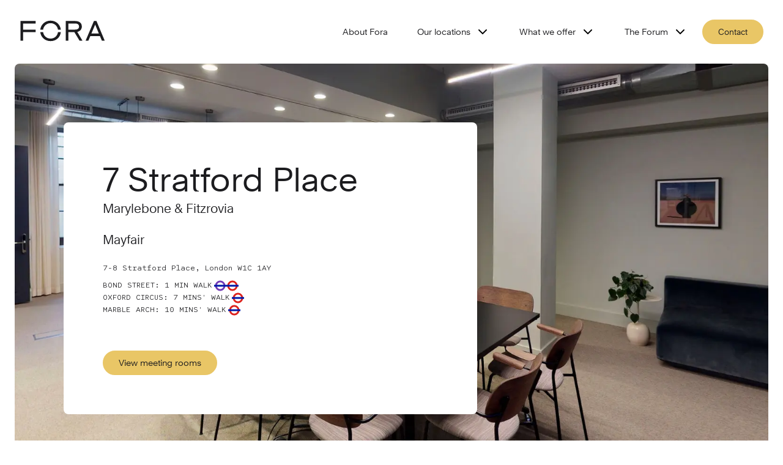

--- FILE ---
content_type: text/html; charset=utf-8
request_url: https://www.foraspace.com/meeting-rooms/london/7-stratford-place
body_size: 94076
content:
<!DOCTYPE html><html lang="en"><head><meta charSet="utf-8"/><link rel="preconnect" href="/" crossorigin=""/><meta name="viewport" content="width=device-width, initial-scale=1"/><link rel="preload" as="image" imageSrcSet="/_next/image?url=https%3A%2F%2Fcdn.sanity.io%2Fimages%2F8vw7318k%2Fproduction%2F4571242caf270e5422b34e34b9b31b2c178d40b7-4615x2596.jpg%3Fw%3D750%26q%3D100&amp;w=980&amp;q=75 1x, /_next/image?url=https%3A%2F%2Fcdn.sanity.io%2Fimages%2F8vw7318k%2Fproduction%2F4571242caf270e5422b34e34b9b31b2c178d40b7-4615x2596.jpg%3Fw%3D750%26q%3D100&amp;w=1600&amp;q=75 2x" fetchPriority="high"/><link rel="preload" as="image" imageSrcSet="/_next/image?url=%2F_next%2Fstatic%2Fmedia%2Fman-with-chair-min-compressed.72f6b048.jpg&amp;w=256&amp;q=75 256w, /_next/image?url=%2F_next%2Fstatic%2Fmedia%2Fman-with-chair-min-compressed.72f6b048.jpg&amp;w=384&amp;q=75 384w, /_next/image?url=%2F_next%2Fstatic%2Fmedia%2Fman-with-chair-min-compressed.72f6b048.jpg&amp;w=420&amp;q=75 420w, /_next/image?url=%2F_next%2Fstatic%2Fmedia%2Fman-with-chair-min-compressed.72f6b048.jpg&amp;w=580&amp;q=75 580w, /_next/image?url=%2F_next%2Fstatic%2Fmedia%2Fman-with-chair-min-compressed.72f6b048.jpg&amp;w=640&amp;q=75 640w, /_next/image?url=%2F_next%2Fstatic%2Fmedia%2Fman-with-chair-min-compressed.72f6b048.jpg&amp;w=740&amp;q=75 740w, /_next/image?url=%2F_next%2Fstatic%2Fmedia%2Fman-with-chair-min-compressed.72f6b048.jpg&amp;w=980&amp;q=75 980w, /_next/image?url=%2F_next%2Fstatic%2Fmedia%2Fman-with-chair-min-compressed.72f6b048.jpg&amp;w=1200&amp;q=75 1200w, /_next/image?url=%2F_next%2Fstatic%2Fmedia%2Fman-with-chair-min-compressed.72f6b048.jpg&amp;w=1600&amp;q=75 1600w, /_next/image?url=%2F_next%2Fstatic%2Fmedia%2Fman-with-chair-min-compressed.72f6b048.jpg&amp;w=2000&amp;q=75 2000w" imageSizes="(max-width: 740px) 100vw, (max-width: 1200px) 50vw, 33vw" fetchPriority="high"/><link rel="stylesheet" href="/_next/static/css/8c2b5e4f587e5719.css" data-precedence="next"/><link rel="stylesheet" href="/_next/static/css/237ee8bb48292fc4.css" data-precedence="next"/><link rel="stylesheet" href="/_next/static/css/975dafca8b33b2a0.css" data-precedence="next"/><link rel="stylesheet" href="/_next/static/css/4532308ab72e25e8.css" data-precedence="next"/><link rel="stylesheet" href="/_next/static/css/e52393b7944c20c2.css" data-precedence="next"/><link rel="stylesheet" href="/_next/static/css/3291d5b1d33e74af.css" data-precedence="next"/><link rel="stylesheet" href="/_next/static/css/0197c3fdc786b943.css" data-precedence="next"/><link rel="stylesheet" href="/_next/static/css/4709071fa93a9418.css" data-precedence="next"/><link rel="stylesheet" href="/_next/static/css/d98934668dc8ce8a.css" data-precedence="next"/><link rel="stylesheet" href="/_next/static/css/f7e3dc28eb7f242c.css" data-precedence="next"/><link rel="stylesheet" href="/_next/static/css/c5a257da3b7a36b3.css" data-precedence="next"/><link rel="stylesheet" href="/_next/static/css/d755b005e8b6e93a.css" data-precedence="next"/><link rel="stylesheet" href="/_next/static/css/0acdefde68e01199.css" data-precedence="next"/><link rel="stylesheet" href="/_next/static/css/528485f006411209.css" data-precedence="next"/><link rel="stylesheet" href="/_next/static/css/a13f967d4aaacc52.css" data-precedence="next"/><link rel="stylesheet" href="/_next/static/css/42ca25e357e19047.css" data-precedence="next"/><link rel="stylesheet" href="/_next/static/css/6d82a203a4155f36.css" data-precedence="next"/><link rel="stylesheet" href="/_next/static/css/4656b9a3fc95e0bd.css" data-precedence="next"/><link rel="stylesheet" href="/_next/static/css/3794b9871f7d1ef9.css" as="style" data-precedence="dynamic"/><link rel="stylesheet" href="/_next/static/css/7f19150b8462044d.css" as="style" data-precedence="dynamic"/><link rel="preload" as="script" fetchPriority="low" href="/_next/static/chunks/webpack-9241bbcda0f122b7.js"/><script src="/_next/static/chunks/fd9d1056-0af07b8c04ffd590.js" async=""></script><script src="/_next/static/chunks/6706-605b16b0965dc591.js" async=""></script><script src="/_next/static/chunks/main-app-ba8632c244361e40.js" async=""></script><script src="/_next/static/chunks/app/global-error-af98e22a7648a3e4.js" async=""></script><script src="/_next/static/chunks/4609-b193213e3b5d8e30.js" async=""></script><script src="/_next/static/chunks/1474-7f001ea180a24445.js" async=""></script><script src="/_next/static/chunks/2866-59dc7d1e0ae1c67a.js" async=""></script><script src="/_next/static/chunks/7304-34acc04c20d71d43.js" async=""></script><script src="/_next/static/chunks/8829-b63da699bba726f7.js" async=""></script><script src="/_next/static/chunks/6282-2e3f49965c1b4ff0.js" async=""></script><script src="/_next/static/chunks/9051-351b39b6d049e971.js" async=""></script><script src="/_next/static/chunks/211-23d1cf0923114482.js" async=""></script><script src="/_next/static/chunks/6416-e4ac32e9648c56e5.js" async=""></script><script src="/_next/static/chunks/9072-0e0bcc8e5db67139.js" async=""></script><script src="/_next/static/chunks/app/%5Blang%5D/(main-site)/layout-e3bc38a09194d081.js" async=""></script><script src="/_next/static/chunks/741-f85077d13d8743c5.js" async=""></script><script src="/_next/static/chunks/69-7d68778deb7dc049.js" async=""></script><script src="/_next/static/chunks/9126-b56b5ac5f978bc7b.js" async=""></script><script src="/_next/static/chunks/app/%5Blang%5D/(main-site)/meeting-rooms/%5Bcity%5D/%5BworkspaceOrNeighbourhood%5D/page-43df63508156b95d.js" async=""></script><link rel="preload" href="https://cookie-cdn.cookiepro.com/scripttemplates/otSDKStub.js" as="script"/><title>7 Stratford Place | Meeting Rooms | Fora</title><meta name="description" content="Make every meeting spectacular. Book a bright, distinctive, tech-enabled meeting room at 7 Stratford Place, ideally located in Mayfair."/><link rel="canonical" href="https://www.foraspace.com/meeting-rooms/london/7-stratford-place"/><link rel="icon" href="./favicon.ico"/><meta name="next-size-adjust"/><script src="/_next/static/chunks/polyfills-42372ed130431b0a.js" noModule=""></script></head><body class="__variable_cbf10e __variable_e8c6b4 __variable_e32999"><header class="Header_header__1RJ5C"><div class="Header_container__v4Zn3"><a class="Header_logo__X2AKx" aria-label="Logo - go to fora homepage" href="/"><svg viewBox="0 0 3031 770.5" aria-hidden="true"><title>Fora</title><path fill="#1c1c1f" d="M1359.48,430.48c-21,133-119,231-263,231c-140,0-245-98-264-231h-100c21,186,170,322,364,322c197,0,343-136,363-322H1359.48 z M832.48,338.48c19-129,124-231,264-231c144,0,242,102,263,231h100c-20-183-170-322-363-322c-192,0-343,139-364,322H832.48z M2675.48,157.48l132,324h-266L2675.48,157.48z M2336.48,739.48h98l69-167h342l69,167h100l-294-714h-87L2336.48,739.48z M1633.48,29.48h332c152,0,238,74,238,199c0,103-62,167-161,193l185,318h-104l-183-309h-212v309h-95V29.48z M1728.48,338.48h237 c91,0,139-39,139-110c0-72-48-109-139-109h-237V338.48z M30.48,29.48v710h96v-309h440v-92h-440v-216h440v-93H30.48z"></path></svg></a><button aria-controls="dropdownMenu" aria-expanded="false" class="MobileMenuButton_mobileNavigationButton__1ddLZ"><span>Open menu</span><svg width="28" height="22" viewBox="0 0 28 22" aria-hidden="true"><rect width="28" height="2" rx="1" fill="black"></rect><rect y="10" width="22" height="2" rx="1" fill="black"></rect><rect y="20" width="28" height="2" rx="1" fill="black"></rect></svg></button><nav class="Navigation_navigation__XPn3R" id="dropdownMenu"><ul class="Navigation_topNavigationList__H_szJ Navigation_topNavigationList__active__uqau7"><li class="Navigation_navigationButton__VpcG1"><a href="/about-fora">About Fora</a></li><li class="Navigation_navigationButton__VpcG1"><button class="">Our locations<!-- --> <svg width="24" height="24" viewBox="0 0 32 32" fill="none"><g id="Tablericons/chevron right"><path id="icon" fill-rule="evenodd" clip-rule="evenodd" d="M11.057 7.05715C11.5777 6.53645 12.4219 6.53645 12.9426 7.05715L20.9426 15.0572C21.4633 15.5778 21.4633 16.4221 20.9426 16.9428L12.9426 24.9428C12.4219 25.4635 11.5777 25.4635 11.057 24.9428C10.5363 24.4221 10.5363 23.5779 11.057 23.0572L18.1142 16L11.057 8.94277C10.5363 8.42207 10.5363 7.57785 11.057 7.05715Z" fill="black"></path></g></svg></button></li><li class="Navigation_navigationButton__VpcG1"><button class="">What we offer<!-- --> <svg width="24" height="24" viewBox="0 0 32 32" fill="none"><g id="Tablericons/chevron right"><path id="icon" fill-rule="evenodd" clip-rule="evenodd" d="M11.057 7.05715C11.5777 6.53645 12.4219 6.53645 12.9426 7.05715L20.9426 15.0572C21.4633 15.5778 21.4633 16.4221 20.9426 16.9428L12.9426 24.9428C12.4219 25.4635 11.5777 25.4635 11.057 24.9428C10.5363 24.4221 10.5363 23.5779 11.057 23.0572L18.1142 16L11.057 8.94277C10.5363 8.42207 10.5363 7.57785 11.057 7.05715Z" fill="black"></path></g></svg></button></li><li class="Navigation_navigationButton__VpcG1"><button class="">The Forum<!-- --> <svg width="24" height="24" viewBox="0 0 32 32" fill="none"><g id="Tablericons/chevron right"><path id="icon" fill-rule="evenodd" clip-rule="evenodd" d="M11.057 7.05715C11.5777 6.53645 12.4219 6.53645 12.9426 7.05715L20.9426 15.0572C21.4633 15.5778 21.4633 16.4221 20.9426 16.9428L12.9426 24.9428C12.4219 25.4635 11.5777 25.4635 11.057 24.9428C10.5363 24.4221 10.5363 23.5779 11.057 23.0572L18.1142 16L11.057 8.94277C10.5363 8.42207 10.5363 7.57785 11.057 7.05715Z" fill="black"></path></g></svg></button></li><li><button class="Button_button__OFOdO Button_primary__WTwSy button NavigationEnquiryForm_pillStyle__56XmD">Contact</button><!--$--><!--/$--></li></ul></nav></div></header><main class="meeting_room_workspace_page_container__36Nvc"><header><figure><img alt="featured meeting room of 7 Stratford Place - for mobile display" fetchPriority="high" width="750" height="330" decoding="async" data-nimg="1" class="" style="color:transparent" srcSet="/_next/image?url=https%3A%2F%2Fcdn.sanity.io%2Fimages%2F8vw7318k%2Fproduction%2F4571242caf270e5422b34e34b9b31b2c178d40b7-4615x2596.jpg%3Fw%3D750%26q%3D100&amp;w=980&amp;q=75 1x, /_next/image?url=https%3A%2F%2Fcdn.sanity.io%2Fimages%2F8vw7318k%2Fproduction%2F4571242caf270e5422b34e34b9b31b2c178d40b7-4615x2596.jpg%3Fw%3D750%26q%3D100&amp;w=1600&amp;q=75 2x" src="/_next/image?url=https%3A%2F%2Fcdn.sanity.io%2Fimages%2F8vw7318k%2Fproduction%2F4571242caf270e5422b34e34b9b31b2c178d40b7-4615x2596.jpg%3Fw%3D750%26q%3D100&amp;w=1600&amp;q=75"/><figcaption><h1>7 Stratford Place</h1><address><cite>Marylebone &amp; Fitzrovia</cite><cite>Mayfair</cite><span>7-8 Stratford Place, London W1C 1AY</span></address><ul class="TransportStations_container__F7k_m"><li class="TransportStations_stationInfo__Nz1vA"><p>Bond Street<!-- -->: <span>1 min walk</span></p><span class="TransportStations_stationIcons__Fd7qB" aria-hidden="true"><svg width="20" height="20" viewBox="0 0 20 20" aria-hidden="true"><g fill="none" fill-rule="evenodd"><g fill-rule="nonzero"><g><path stroke="#733bb6" stroke-width="3" d="M10 17c3.866 0 7-3.134 7-7s-3.134-7-7-7-7 3.134-7 7 3.134 7 7 7z" transform="translate(-675.000000, -1531.000000) translate(675.000000, 1531.000000)"></path><path fill="#0019A8" d="M0 8.5H20V11.5H0z" transform="translate(-675.000000, -1531.000000) translate(675.000000, 1531.000000)"></path></g></g></g></svg><svg width="20" height="20" viewBox="0 0 20 20" aria-hidden="true"><g fill="none" fill-rule="evenodd"><g fill-rule="nonzero"><g><path stroke="#DC241F" stroke-width="3" d="M10 17c3.866 0 7-3.134 7-7s-3.134-7-7-7-7 3.134-7 7 3.134 7 7 7z" transform="translate(-675.000000, -1531.000000) translate(675.000000, 1531.000000)"></path><path fill="#0019A8" d="M0 8.5H20V11.5H0z" transform="translate(-675.000000, -1531.000000) translate(675.000000, 1531.000000)"></path></g></g></g></svg></span></li><li class="TransportStations_stationInfo__Nz1vA"><p>Oxford Circus<!-- -->: <span>7 mins&#x27; walk</span></p><span class="TransportStations_stationIcons__Fd7qB" aria-hidden="true"><svg width="20" height="20" viewBox="0 0 20 20" aria-hidden="true"><g fill="none" fill-rule="evenodd"><g fill-rule="nonzero"><g><path stroke="#DC241F" stroke-width="3" d="M10 17c3.866 0 7-3.134 7-7s-3.134-7-7-7-7 3.134-7 7 3.134 7 7 7z" transform="translate(-675.000000, -1531.000000) translate(675.000000, 1531.000000)"></path><path fill="#0019A8" d="M0 8.5H20V11.5H0z" transform="translate(-675.000000, -1531.000000) translate(675.000000, 1531.000000)"></path></g></g></g></svg></span></li><li class="TransportStations_stationInfo__Nz1vA"><p>Marble Arch<!-- -->: <span>10 mins&#x27; walk</span></p><span class="TransportStations_stationIcons__Fd7qB" aria-hidden="true"><svg width="20" height="20" viewBox="0 0 20 20" aria-hidden="true"><g fill="none" fill-rule="evenodd"><g fill-rule="nonzero"><g><path stroke="#DC241F" stroke-width="3" d="M10 17c3.866 0 7-3.134 7-7s-3.134-7-7-7-7 3.134-7 7 3.134 7 7 7z" transform="translate(-675.000000, -1531.000000) translate(675.000000, 1531.000000)"></path><path fill="#0019A8" d="M0 8.5H20V11.5H0z" transform="translate(-675.000000, -1531.000000) translate(675.000000, 1531.000000)"></path></g></g></g></svg></span></li></ul><a class="Button_button__OFOdO Button_primary__WTwSy button" href="#meeting-rooms">View meeting rooms</a></figcaption></figure></header><aside><figure class="BlockQuote_blockquote__dltLb"><svg viewBox="0 0 160 160" width="80" height="80"><title>Fora Logo Mark</title><path d="M13.4096 35.5689C20.8776 24.7024 30.4752 16.0558 42.1953 9.62927C53.9154 3.21682 66.5158 0 80.0036 0C93.4913 0 106.077 3.21682 117.805 9.62927C129.525 16.0558 139.122 24.7024 146.59 35.5689C154.065 46.4425 158.531 58.2988 160 71.1378H141.103C139.783 61.9398 136.191 53.265 130.327 45.085C124.463 36.9122 117.102 30.3866 108.236 25.5013C99.3762 20.6089 89.9632 18.1627 79.9965 18.1627C70.0297 18.1627 60.6167 20.6089 51.7503 25.5013C42.8839 30.3937 35.5224 36.9193 29.6659 45.085C23.8023 53.265 20.2174 61.9398 18.897 71.1378H0C1.45526 58.2988 5.92751 46.4425 13.4026 35.5689M18.897 88.8692C20.2174 98.0602 23.8023 106.749 29.6659 114.915C35.5295 123.088 42.8839 129.613 51.7503 134.506C60.6167 139.398 70.0297 141.837 79.9965 141.837C89.9632 141.837 99.3691 139.398 108.236 134.506C117.102 129.613 124.463 123.088 130.327 114.915C136.191 106.749 139.783 98.0672 141.103 88.8692L160 89.0884C158.531 101.934 154.065 113.784 146.59 124.657C139.122 135.531 129.56 144.135 117.911 150.484C106.262 156.833 93.6262 160 80.0036 160C66.381 160 53.9225 156.79 42.1953 150.371C30.4752 143.944 20.8776 135.305 13.4096 124.424C5.93459 113.558 1.46946 101.701 0.00710574 88.8622H18.9041L18.897 88.8692Z"></path></svg><blockquote style="text-align:center"><em>Beautifully designed, fully tech-enabled meeting rooms to suit every moment of your working day. </em></blockquote></figure></aside><section class="meeting_room_workspace_page_product_info__VydNy"><div class="meeting_room_workspace_page_wrapper__qyJib"><section><h2>Build your meetings around you </h2><p>From pitching in showstopping boardrooms to brainstorming in meeting rooms with inspiring views, our workspaces have a choice of over 500 meeting rooms to create and collaborate with colleagues and clients. </p><ul><li><svg width="28px" height="28px" viewBox="0 0 28 28" fill="none"><g clip-path="url(#clip0_5429_4818)"><path d="M3.5 14C3.5 15.3789 3.77159 16.7443 4.29926 18.0182C4.82694 19.2921 5.60036 20.4496 6.57538 21.4246C7.55039 22.3996 8.70791 23.1731 9.98182 23.7007C11.2557 24.2284 12.6211 24.5 14 24.5C15.3789 24.5 16.7443 24.2284 18.0182 23.7007C19.2921 23.1731 20.4496 22.3996 21.4246 21.4246C22.3996 20.4496 23.1731 19.2921 23.7007 18.0182C24.2284 16.7443 24.5 15.3789 24.5 14C24.5 12.6211 24.2284 11.2557 23.7007 9.98182C23.1731 8.70791 22.3996 7.55039 21.4246 6.57538C20.4496 5.60036 19.2921 4.82694 18.0182 4.29927C16.7443 3.77159 15.3789 3.5 14 3.5C12.6211 3.5 11.2557 3.77159 9.98182 4.29927C8.70791 4.82694 7.55039 5.60036 6.57538 6.57538C5.60036 7.55039 4.82694 8.70791 4.29926 9.98182C3.77159 11.2557 3.5 12.6211 3.5 14Z" stroke="#01172a" stroke-linecap="round" stroke-linejoin="round"></path><path d="M10 14L12.6667 17L18 11" stroke="#01172a" stroke-linecap="round" stroke-linejoin="round"></path></g><defs><clipPath id="clip0_5429_4818"><rect width="28" height="28" fill="white"></rect></clipPath></defs></svg>For teams of all sizes </li><li><svg width="28px" height="28px" viewBox="0 0 28 28" fill="none"><g clip-path="url(#clip0_5429_4818)"><path d="M3.5 14C3.5 15.3789 3.77159 16.7443 4.29926 18.0182C4.82694 19.2921 5.60036 20.4496 6.57538 21.4246C7.55039 22.3996 8.70791 23.1731 9.98182 23.7007C11.2557 24.2284 12.6211 24.5 14 24.5C15.3789 24.5 16.7443 24.2284 18.0182 23.7007C19.2921 23.1731 20.4496 22.3996 21.4246 21.4246C22.3996 20.4496 23.1731 19.2921 23.7007 18.0182C24.2284 16.7443 24.5 15.3789 24.5 14C24.5 12.6211 24.2284 11.2557 23.7007 9.98182C23.1731 8.70791 22.3996 7.55039 21.4246 6.57538C20.4496 5.60036 19.2921 4.82694 18.0182 4.29927C16.7443 3.77159 15.3789 3.5 14 3.5C12.6211 3.5 11.2557 3.77159 9.98182 4.29927C8.70791 4.82694 7.55039 5.60036 6.57538 6.57538C5.60036 7.55039 4.82694 8.70791 4.29926 9.98182C3.77159 11.2557 3.5 12.6211 3.5 14Z" stroke="#01172a" stroke-linecap="round" stroke-linejoin="round"></path><path d="M10 14L12.6667 17L18 11" stroke="#01172a" stroke-linecap="round" stroke-linejoin="round"></path></g><defs><clipPath id="clip0_5429_4818"><rect width="28" height="28" fill="white"></rect></clipPath></defs></svg>Equipped with secure wi-fi, office supplies and refreshments on request at an additional cost</li><li><svg width="28px" height="28px" viewBox="0 0 28 28" fill="none"><g clip-path="url(#clip0_5429_4818)"><path d="M3.5 14C3.5 15.3789 3.77159 16.7443 4.29926 18.0182C4.82694 19.2921 5.60036 20.4496 6.57538 21.4246C7.55039 22.3996 8.70791 23.1731 9.98182 23.7007C11.2557 24.2284 12.6211 24.5 14 24.5C15.3789 24.5 16.7443 24.2284 18.0182 23.7007C19.2921 23.1731 20.4496 22.3996 21.4246 21.4246C22.3996 20.4496 23.1731 19.2921 23.7007 18.0182C24.2284 16.7443 24.5 15.3789 24.5 14C24.5 12.6211 24.2284 11.2557 23.7007 9.98182C23.1731 8.70791 22.3996 7.55039 21.4246 6.57538C20.4496 5.60036 19.2921 4.82694 18.0182 4.29927C16.7443 3.77159 15.3789 3.5 14 3.5C12.6211 3.5 11.2557 3.77159 9.98182 4.29927C8.70791 4.82694 7.55039 5.60036 6.57538 6.57538C5.60036 7.55039 4.82694 8.70791 4.29926 9.98182C3.77159 11.2557 3.5 12.6211 3.5 14Z" stroke="#01172a" stroke-linecap="round" stroke-linejoin="round"></path><path d="M10 14L12.6667 17L18 11" stroke="#01172a" stroke-linecap="round" stroke-linejoin="round"></path></g><defs><clipPath id="clip0_5429_4818"><rect width="28" height="28" fill="white"></rect></clipPath></defs></svg>Book by the hour or day </li></ul></section><aside><dl><dt>Fully tech-enabled </dt><dd>Each of our individually designed meeting rooms come fully equipped with high-quality tech, wifi and video conferencing technology to make sure you always stay connected. </dd></dl><dl><dt>On-site support </dt><dd>Our Member Experience team are on hand to ensure everything runs smoothly. Meeting room catering, tea, coffee and biscuits are also available within your room at an additional cost at the time of booking.</dd></dl><dl><dt>Flexible space </dt><dd>Half day, full day or even by the hour – book your meeting room on your terms. Discounts are available for half or full day bookings. </dd></dl></aside></div></section><section class="meeting_room_workspace_page_meeting_rooms__bJL92" id="meeting-rooms"><div class="meeting_room_workspace_page_wrapper__qyJib"><hgroup><h2>Meeting rooms at<!-- --> <!-- -->7 Stratford Place</h2><p>Our team are here to support you and your business. Simply give us a call if you have any questions.<span>Sales: <a href="tel:+44(0) 203 936 0717">+44(0) 203 936 0717</a></span></p></hgroup><p>7<!-- --> <!-- -->Meeting Rooms</p><ul><li class="MeetingRoomCard_card__oOZM8"><figure><img alt="Image of Meeting Room 1" loading="lazy" width="416" height="240" decoding="async" data-nimg="1" style="color:transparent" sizes="(max-width: 768px) 100vw, (max-width: 1200px) 33vw" srcSet="/_next/image?url=https%3A%2F%2Fcdn.sanity.io%2Fimages%2F8vw7318k%2Fproduction%2F1c7e8893766e70f044b7987e3941ea9ec3b4e900-4875x2917.jpg&amp;w=256&amp;q=75 256w, /_next/image?url=https%3A%2F%2Fcdn.sanity.io%2Fimages%2F8vw7318k%2Fproduction%2F1c7e8893766e70f044b7987e3941ea9ec3b4e900-4875x2917.jpg&amp;w=384&amp;q=75 384w, /_next/image?url=https%3A%2F%2Fcdn.sanity.io%2Fimages%2F8vw7318k%2Fproduction%2F1c7e8893766e70f044b7987e3941ea9ec3b4e900-4875x2917.jpg&amp;w=420&amp;q=75 420w, /_next/image?url=https%3A%2F%2Fcdn.sanity.io%2Fimages%2F8vw7318k%2Fproduction%2F1c7e8893766e70f044b7987e3941ea9ec3b4e900-4875x2917.jpg&amp;w=580&amp;q=75 580w, /_next/image?url=https%3A%2F%2Fcdn.sanity.io%2Fimages%2F8vw7318k%2Fproduction%2F1c7e8893766e70f044b7987e3941ea9ec3b4e900-4875x2917.jpg&amp;w=640&amp;q=75 640w, /_next/image?url=https%3A%2F%2Fcdn.sanity.io%2Fimages%2F8vw7318k%2Fproduction%2F1c7e8893766e70f044b7987e3941ea9ec3b4e900-4875x2917.jpg&amp;w=740&amp;q=75 740w, /_next/image?url=https%3A%2F%2Fcdn.sanity.io%2Fimages%2F8vw7318k%2Fproduction%2F1c7e8893766e70f044b7987e3941ea9ec3b4e900-4875x2917.jpg&amp;w=980&amp;q=75 980w, /_next/image?url=https%3A%2F%2Fcdn.sanity.io%2Fimages%2F8vw7318k%2Fproduction%2F1c7e8893766e70f044b7987e3941ea9ec3b4e900-4875x2917.jpg&amp;w=1200&amp;q=75 1200w, /_next/image?url=https%3A%2F%2Fcdn.sanity.io%2Fimages%2F8vw7318k%2Fproduction%2F1c7e8893766e70f044b7987e3941ea9ec3b4e900-4875x2917.jpg&amp;w=1600&amp;q=75 1600w, /_next/image?url=https%3A%2F%2Fcdn.sanity.io%2Fimages%2F8vw7318k%2Fproduction%2F1c7e8893766e70f044b7987e3941ea9ec3b4e900-4875x2917.jpg&amp;w=2000&amp;q=75 2000w" src="/_next/image?url=https%3A%2F%2Fcdn.sanity.io%2Fimages%2F8vw7318k%2Fproduction%2F1c7e8893766e70f044b7987e3941ea9ec3b4e900-4875x2917.jpg&amp;w=2000&amp;q=75"/><figcaption class="MeetingRoomCard_card__info__kNZfl"><h3 class="MeetingRoomCard_name__5l1Ib">Meeting Room 1</h3><footer><p><span>Capacity</span><em>10</em></p><p><span>Hourly hire from</span><em>£<!-- -->120</em></p></footer><button class="Button_button__OFOdO Button_primary__WTwSy button MeetingRoomCard_enquiryButton__84WFq">Make an enquiry</button><!--$--><!--/$--></figcaption></figure></li><li class="MeetingRoomCard_card__oOZM8"><figure><img alt="Image of Meeting Room 2" loading="lazy" width="416" height="240" decoding="async" data-nimg="1" style="color:transparent" sizes="(max-width: 768px) 100vw, (max-width: 1200px) 33vw" srcSet="/_next/image?url=https%3A%2F%2Fcdn.sanity.io%2Fimages%2F8vw7318k%2Fproduction%2Fabf9432dada0cbd149033e34c0724d0fb24d0dba-4696x3008.jpg&amp;w=256&amp;q=75 256w, /_next/image?url=https%3A%2F%2Fcdn.sanity.io%2Fimages%2F8vw7318k%2Fproduction%2Fabf9432dada0cbd149033e34c0724d0fb24d0dba-4696x3008.jpg&amp;w=384&amp;q=75 384w, /_next/image?url=https%3A%2F%2Fcdn.sanity.io%2Fimages%2F8vw7318k%2Fproduction%2Fabf9432dada0cbd149033e34c0724d0fb24d0dba-4696x3008.jpg&amp;w=420&amp;q=75 420w, /_next/image?url=https%3A%2F%2Fcdn.sanity.io%2Fimages%2F8vw7318k%2Fproduction%2Fabf9432dada0cbd149033e34c0724d0fb24d0dba-4696x3008.jpg&amp;w=580&amp;q=75 580w, /_next/image?url=https%3A%2F%2Fcdn.sanity.io%2Fimages%2F8vw7318k%2Fproduction%2Fabf9432dada0cbd149033e34c0724d0fb24d0dba-4696x3008.jpg&amp;w=640&amp;q=75 640w, /_next/image?url=https%3A%2F%2Fcdn.sanity.io%2Fimages%2F8vw7318k%2Fproduction%2Fabf9432dada0cbd149033e34c0724d0fb24d0dba-4696x3008.jpg&amp;w=740&amp;q=75 740w, /_next/image?url=https%3A%2F%2Fcdn.sanity.io%2Fimages%2F8vw7318k%2Fproduction%2Fabf9432dada0cbd149033e34c0724d0fb24d0dba-4696x3008.jpg&amp;w=980&amp;q=75 980w, /_next/image?url=https%3A%2F%2Fcdn.sanity.io%2Fimages%2F8vw7318k%2Fproduction%2Fabf9432dada0cbd149033e34c0724d0fb24d0dba-4696x3008.jpg&amp;w=1200&amp;q=75 1200w, /_next/image?url=https%3A%2F%2Fcdn.sanity.io%2Fimages%2F8vw7318k%2Fproduction%2Fabf9432dada0cbd149033e34c0724d0fb24d0dba-4696x3008.jpg&amp;w=1600&amp;q=75 1600w, /_next/image?url=https%3A%2F%2Fcdn.sanity.io%2Fimages%2F8vw7318k%2Fproduction%2Fabf9432dada0cbd149033e34c0724d0fb24d0dba-4696x3008.jpg&amp;w=2000&amp;q=75 2000w" src="/_next/image?url=https%3A%2F%2Fcdn.sanity.io%2Fimages%2F8vw7318k%2Fproduction%2Fabf9432dada0cbd149033e34c0724d0fb24d0dba-4696x3008.jpg&amp;w=2000&amp;q=75"/><figcaption class="MeetingRoomCard_card__info__kNZfl"><h3 class="MeetingRoomCard_name__5l1Ib">Meeting Room 2</h3><footer><p><span>Capacity</span><em>8</em></p><p><span>Hourly hire from</span><em>£<!-- -->110</em></p></footer><button class="Button_button__OFOdO Button_primary__WTwSy button MeetingRoomCard_enquiryButton__84WFq">Make an enquiry</button><!--$--><!--/$--></figcaption></figure></li><li class="MeetingRoomCard_card__oOZM8"><figure><img alt="Image of Combined Meeting Rooms 1 &amp; 2" loading="lazy" width="416" height="240" decoding="async" data-nimg="1" style="color:transparent" sizes="(max-width: 768px) 100vw, (max-width: 1200px) 33vw" srcSet="/_next/image?url=https%3A%2F%2Fcdn.sanity.io%2Fimages%2F8vw7318k%2Fproduction%2F794dd1f5bdda5aceab78a02e0e128fb7200c184a-4615x2596.jpg&amp;w=256&amp;q=75 256w, /_next/image?url=https%3A%2F%2Fcdn.sanity.io%2Fimages%2F8vw7318k%2Fproduction%2F794dd1f5bdda5aceab78a02e0e128fb7200c184a-4615x2596.jpg&amp;w=384&amp;q=75 384w, /_next/image?url=https%3A%2F%2Fcdn.sanity.io%2Fimages%2F8vw7318k%2Fproduction%2F794dd1f5bdda5aceab78a02e0e128fb7200c184a-4615x2596.jpg&amp;w=420&amp;q=75 420w, /_next/image?url=https%3A%2F%2Fcdn.sanity.io%2Fimages%2F8vw7318k%2Fproduction%2F794dd1f5bdda5aceab78a02e0e128fb7200c184a-4615x2596.jpg&amp;w=580&amp;q=75 580w, /_next/image?url=https%3A%2F%2Fcdn.sanity.io%2Fimages%2F8vw7318k%2Fproduction%2F794dd1f5bdda5aceab78a02e0e128fb7200c184a-4615x2596.jpg&amp;w=640&amp;q=75 640w, /_next/image?url=https%3A%2F%2Fcdn.sanity.io%2Fimages%2F8vw7318k%2Fproduction%2F794dd1f5bdda5aceab78a02e0e128fb7200c184a-4615x2596.jpg&amp;w=740&amp;q=75 740w, /_next/image?url=https%3A%2F%2Fcdn.sanity.io%2Fimages%2F8vw7318k%2Fproduction%2F794dd1f5bdda5aceab78a02e0e128fb7200c184a-4615x2596.jpg&amp;w=980&amp;q=75 980w, /_next/image?url=https%3A%2F%2Fcdn.sanity.io%2Fimages%2F8vw7318k%2Fproduction%2F794dd1f5bdda5aceab78a02e0e128fb7200c184a-4615x2596.jpg&amp;w=1200&amp;q=75 1200w, /_next/image?url=https%3A%2F%2Fcdn.sanity.io%2Fimages%2F8vw7318k%2Fproduction%2F794dd1f5bdda5aceab78a02e0e128fb7200c184a-4615x2596.jpg&amp;w=1600&amp;q=75 1600w, /_next/image?url=https%3A%2F%2Fcdn.sanity.io%2Fimages%2F8vw7318k%2Fproduction%2F794dd1f5bdda5aceab78a02e0e128fb7200c184a-4615x2596.jpg&amp;w=2000&amp;q=75 2000w" src="/_next/image?url=https%3A%2F%2Fcdn.sanity.io%2Fimages%2F8vw7318k%2Fproduction%2F794dd1f5bdda5aceab78a02e0e128fb7200c184a-4615x2596.jpg&amp;w=2000&amp;q=75"/><figcaption class="MeetingRoomCard_card__info__kNZfl"><h3 class="MeetingRoomCard_name__5l1Ib">Combined Meeting Rooms 1 &amp; 2</h3><footer><p><span>Capacity</span><em>18</em></p><p><span>Hourly hire from</span><em>£<!-- -->205</em></p></footer><button class="Button_button__OFOdO Button_primary__WTwSy button MeetingRoomCard_enquiryButton__84WFq">Make an enquiry</button><!--$--><!--/$--></figcaption></figure></li><li class="MeetingRoomCard_card__oOZM8"><figure><img alt="Image of Meeting Room 3" loading="lazy" width="416" height="240" decoding="async" data-nimg="1" style="color:transparent" sizes="(max-width: 768px) 100vw, (max-width: 1200px) 33vw" srcSet="/_next/image?url=https%3A%2F%2Fcdn.sanity.io%2Fimages%2F8vw7318k%2Fproduction%2F77a08933ea8c2618d70a24143ecd105fd96d43f1-4514x2539.jpg&amp;w=256&amp;q=75 256w, /_next/image?url=https%3A%2F%2Fcdn.sanity.io%2Fimages%2F8vw7318k%2Fproduction%2F77a08933ea8c2618d70a24143ecd105fd96d43f1-4514x2539.jpg&amp;w=384&amp;q=75 384w, /_next/image?url=https%3A%2F%2Fcdn.sanity.io%2Fimages%2F8vw7318k%2Fproduction%2F77a08933ea8c2618d70a24143ecd105fd96d43f1-4514x2539.jpg&amp;w=420&amp;q=75 420w, /_next/image?url=https%3A%2F%2Fcdn.sanity.io%2Fimages%2F8vw7318k%2Fproduction%2F77a08933ea8c2618d70a24143ecd105fd96d43f1-4514x2539.jpg&amp;w=580&amp;q=75 580w, /_next/image?url=https%3A%2F%2Fcdn.sanity.io%2Fimages%2F8vw7318k%2Fproduction%2F77a08933ea8c2618d70a24143ecd105fd96d43f1-4514x2539.jpg&amp;w=640&amp;q=75 640w, /_next/image?url=https%3A%2F%2Fcdn.sanity.io%2Fimages%2F8vw7318k%2Fproduction%2F77a08933ea8c2618d70a24143ecd105fd96d43f1-4514x2539.jpg&amp;w=740&amp;q=75 740w, /_next/image?url=https%3A%2F%2Fcdn.sanity.io%2Fimages%2F8vw7318k%2Fproduction%2F77a08933ea8c2618d70a24143ecd105fd96d43f1-4514x2539.jpg&amp;w=980&amp;q=75 980w, /_next/image?url=https%3A%2F%2Fcdn.sanity.io%2Fimages%2F8vw7318k%2Fproduction%2F77a08933ea8c2618d70a24143ecd105fd96d43f1-4514x2539.jpg&amp;w=1200&amp;q=75 1200w, /_next/image?url=https%3A%2F%2Fcdn.sanity.io%2Fimages%2F8vw7318k%2Fproduction%2F77a08933ea8c2618d70a24143ecd105fd96d43f1-4514x2539.jpg&amp;w=1600&amp;q=75 1600w, /_next/image?url=https%3A%2F%2Fcdn.sanity.io%2Fimages%2F8vw7318k%2Fproduction%2F77a08933ea8c2618d70a24143ecd105fd96d43f1-4514x2539.jpg&amp;w=2000&amp;q=75 2000w" src="/_next/image?url=https%3A%2F%2Fcdn.sanity.io%2Fimages%2F8vw7318k%2Fproduction%2F77a08933ea8c2618d70a24143ecd105fd96d43f1-4514x2539.jpg&amp;w=2000&amp;q=75"/><figcaption class="MeetingRoomCard_card__info__kNZfl"><h3 class="MeetingRoomCard_name__5l1Ib">Meeting Room 3</h3><footer><p><span>Capacity</span><em>4</em></p><p><span>Hourly hire from</span><em>£<!-- -->51</em></p></footer><button class="Button_button__OFOdO Button_primary__WTwSy button MeetingRoomCard_enquiryButton__84WFq">Make an enquiry</button><!--$--><!--/$--></figcaption></figure></li><li class="MeetingRoomCard_card__oOZM8"><figure><img alt="Image of Meeting Room 4" loading="lazy" width="416" height="240" decoding="async" data-nimg="1" style="color:transparent" sizes="(max-width: 768px) 100vw, (max-width: 1200px) 33vw" srcSet="/_next/image?url=https%3A%2F%2Fcdn.sanity.io%2Fimages%2F8vw7318k%2Fproduction%2Fbcf7ee387a083752f48e868742c19a22fbe548f5-5175x2911.jpg&amp;w=256&amp;q=75 256w, /_next/image?url=https%3A%2F%2Fcdn.sanity.io%2Fimages%2F8vw7318k%2Fproduction%2Fbcf7ee387a083752f48e868742c19a22fbe548f5-5175x2911.jpg&amp;w=384&amp;q=75 384w, /_next/image?url=https%3A%2F%2Fcdn.sanity.io%2Fimages%2F8vw7318k%2Fproduction%2Fbcf7ee387a083752f48e868742c19a22fbe548f5-5175x2911.jpg&amp;w=420&amp;q=75 420w, /_next/image?url=https%3A%2F%2Fcdn.sanity.io%2Fimages%2F8vw7318k%2Fproduction%2Fbcf7ee387a083752f48e868742c19a22fbe548f5-5175x2911.jpg&amp;w=580&amp;q=75 580w, /_next/image?url=https%3A%2F%2Fcdn.sanity.io%2Fimages%2F8vw7318k%2Fproduction%2Fbcf7ee387a083752f48e868742c19a22fbe548f5-5175x2911.jpg&amp;w=640&amp;q=75 640w, /_next/image?url=https%3A%2F%2Fcdn.sanity.io%2Fimages%2F8vw7318k%2Fproduction%2Fbcf7ee387a083752f48e868742c19a22fbe548f5-5175x2911.jpg&amp;w=740&amp;q=75 740w, /_next/image?url=https%3A%2F%2Fcdn.sanity.io%2Fimages%2F8vw7318k%2Fproduction%2Fbcf7ee387a083752f48e868742c19a22fbe548f5-5175x2911.jpg&amp;w=980&amp;q=75 980w, /_next/image?url=https%3A%2F%2Fcdn.sanity.io%2Fimages%2F8vw7318k%2Fproduction%2Fbcf7ee387a083752f48e868742c19a22fbe548f5-5175x2911.jpg&amp;w=1200&amp;q=75 1200w, /_next/image?url=https%3A%2F%2Fcdn.sanity.io%2Fimages%2F8vw7318k%2Fproduction%2Fbcf7ee387a083752f48e868742c19a22fbe548f5-5175x2911.jpg&amp;w=1600&amp;q=75 1600w, /_next/image?url=https%3A%2F%2Fcdn.sanity.io%2Fimages%2F8vw7318k%2Fproduction%2Fbcf7ee387a083752f48e868742c19a22fbe548f5-5175x2911.jpg&amp;w=2000&amp;q=75 2000w" src="/_next/image?url=https%3A%2F%2Fcdn.sanity.io%2Fimages%2F8vw7318k%2Fproduction%2Fbcf7ee387a083752f48e868742c19a22fbe548f5-5175x2911.jpg&amp;w=2000&amp;q=75"/><figcaption class="MeetingRoomCard_card__info__kNZfl"><h3 class="MeetingRoomCard_name__5l1Ib">Meeting Room 4</h3><footer><p><span>Capacity</span><em>4</em></p><p><span>Hourly hire from</span><em>£<!-- -->51</em></p></footer><button class="Button_button__OFOdO Button_primary__WTwSy button MeetingRoomCard_enquiryButton__84WFq">Make an enquiry</button><!--$--><!--/$--></figcaption></figure></li><li class="MeetingRoomCard_card__oOZM8"><figure><img alt="Image of Meeting Room 5" loading="lazy" width="416" height="240" decoding="async" data-nimg="1" style="color:transparent" sizes="(max-width: 768px) 100vw, (max-width: 1200px) 33vw" srcSet="/_next/image?url=https%3A%2F%2Fcdn.sanity.io%2Fimages%2F8vw7318k%2Fproduction%2Fb7232e2d7352511bbe9a6088f2dd009f0c87a174-5051x2841.jpg&amp;w=256&amp;q=75 256w, /_next/image?url=https%3A%2F%2Fcdn.sanity.io%2Fimages%2F8vw7318k%2Fproduction%2Fb7232e2d7352511bbe9a6088f2dd009f0c87a174-5051x2841.jpg&amp;w=384&amp;q=75 384w, /_next/image?url=https%3A%2F%2Fcdn.sanity.io%2Fimages%2F8vw7318k%2Fproduction%2Fb7232e2d7352511bbe9a6088f2dd009f0c87a174-5051x2841.jpg&amp;w=420&amp;q=75 420w, /_next/image?url=https%3A%2F%2Fcdn.sanity.io%2Fimages%2F8vw7318k%2Fproduction%2Fb7232e2d7352511bbe9a6088f2dd009f0c87a174-5051x2841.jpg&amp;w=580&amp;q=75 580w, /_next/image?url=https%3A%2F%2Fcdn.sanity.io%2Fimages%2F8vw7318k%2Fproduction%2Fb7232e2d7352511bbe9a6088f2dd009f0c87a174-5051x2841.jpg&amp;w=640&amp;q=75 640w, /_next/image?url=https%3A%2F%2Fcdn.sanity.io%2Fimages%2F8vw7318k%2Fproduction%2Fb7232e2d7352511bbe9a6088f2dd009f0c87a174-5051x2841.jpg&amp;w=740&amp;q=75 740w, /_next/image?url=https%3A%2F%2Fcdn.sanity.io%2Fimages%2F8vw7318k%2Fproduction%2Fb7232e2d7352511bbe9a6088f2dd009f0c87a174-5051x2841.jpg&amp;w=980&amp;q=75 980w, /_next/image?url=https%3A%2F%2Fcdn.sanity.io%2Fimages%2F8vw7318k%2Fproduction%2Fb7232e2d7352511bbe9a6088f2dd009f0c87a174-5051x2841.jpg&amp;w=1200&amp;q=75 1200w, /_next/image?url=https%3A%2F%2Fcdn.sanity.io%2Fimages%2F8vw7318k%2Fproduction%2Fb7232e2d7352511bbe9a6088f2dd009f0c87a174-5051x2841.jpg&amp;w=1600&amp;q=75 1600w, /_next/image?url=https%3A%2F%2Fcdn.sanity.io%2Fimages%2F8vw7318k%2Fproduction%2Fb7232e2d7352511bbe9a6088f2dd009f0c87a174-5051x2841.jpg&amp;w=2000&amp;q=75 2000w" src="/_next/image?url=https%3A%2F%2Fcdn.sanity.io%2Fimages%2F8vw7318k%2Fproduction%2Fb7232e2d7352511bbe9a6088f2dd009f0c87a174-5051x2841.jpg&amp;w=2000&amp;q=75"/><figcaption class="MeetingRoomCard_card__info__kNZfl"><h3 class="MeetingRoomCard_name__5l1Ib">Meeting Room 5</h3><footer><p><span>Capacity</span><em>6</em></p><p><span>Hourly hire from</span><em>£<!-- -->90</em></p></footer><button class="Button_button__OFOdO Button_primary__WTwSy button MeetingRoomCard_enquiryButton__84WFq">Make an enquiry</button><!--$--><!--/$--></figcaption></figure></li><li class="MeetingRoomCard_card__oOZM8"><figure><img alt="Image of Meeting Room 6" loading="lazy" width="416" height="240" decoding="async" data-nimg="1" style="color:transparent" sizes="(max-width: 768px) 100vw, (max-width: 1200px) 33vw" srcSet="/_next/image?url=https%3A%2F%2Fcdn.sanity.io%2Fimages%2F8vw7318k%2Fproduction%2Faa376b82aa30a19d0b7aa772eb36b2d7b72a1f52-5043x2837.jpg&amp;w=256&amp;q=75 256w, /_next/image?url=https%3A%2F%2Fcdn.sanity.io%2Fimages%2F8vw7318k%2Fproduction%2Faa376b82aa30a19d0b7aa772eb36b2d7b72a1f52-5043x2837.jpg&amp;w=384&amp;q=75 384w, /_next/image?url=https%3A%2F%2Fcdn.sanity.io%2Fimages%2F8vw7318k%2Fproduction%2Faa376b82aa30a19d0b7aa772eb36b2d7b72a1f52-5043x2837.jpg&amp;w=420&amp;q=75 420w, /_next/image?url=https%3A%2F%2Fcdn.sanity.io%2Fimages%2F8vw7318k%2Fproduction%2Faa376b82aa30a19d0b7aa772eb36b2d7b72a1f52-5043x2837.jpg&amp;w=580&amp;q=75 580w, /_next/image?url=https%3A%2F%2Fcdn.sanity.io%2Fimages%2F8vw7318k%2Fproduction%2Faa376b82aa30a19d0b7aa772eb36b2d7b72a1f52-5043x2837.jpg&amp;w=640&amp;q=75 640w, /_next/image?url=https%3A%2F%2Fcdn.sanity.io%2Fimages%2F8vw7318k%2Fproduction%2Faa376b82aa30a19d0b7aa772eb36b2d7b72a1f52-5043x2837.jpg&amp;w=740&amp;q=75 740w, /_next/image?url=https%3A%2F%2Fcdn.sanity.io%2Fimages%2F8vw7318k%2Fproduction%2Faa376b82aa30a19d0b7aa772eb36b2d7b72a1f52-5043x2837.jpg&amp;w=980&amp;q=75 980w, /_next/image?url=https%3A%2F%2Fcdn.sanity.io%2Fimages%2F8vw7318k%2Fproduction%2Faa376b82aa30a19d0b7aa772eb36b2d7b72a1f52-5043x2837.jpg&amp;w=1200&amp;q=75 1200w, /_next/image?url=https%3A%2F%2Fcdn.sanity.io%2Fimages%2F8vw7318k%2Fproduction%2Faa376b82aa30a19d0b7aa772eb36b2d7b72a1f52-5043x2837.jpg&amp;w=1600&amp;q=75 1600w, /_next/image?url=https%3A%2F%2Fcdn.sanity.io%2Fimages%2F8vw7318k%2Fproduction%2Faa376b82aa30a19d0b7aa772eb36b2d7b72a1f52-5043x2837.jpg&amp;w=2000&amp;q=75 2000w" src="/_next/image?url=https%3A%2F%2Fcdn.sanity.io%2Fimages%2F8vw7318k%2Fproduction%2Faa376b82aa30a19d0b7aa772eb36b2d7b72a1f52-5043x2837.jpg&amp;w=2000&amp;q=75"/><figcaption class="MeetingRoomCard_card__info__kNZfl"><h3 class="MeetingRoomCard_name__5l1Ib">Meeting Room 6</h3><footer><p><span>Capacity</span><em>8</em></p><p><span>Hourly hire from</span><em>£<!-- -->110</em></p></footer><button class="Button_button__OFOdO Button_primary__WTwSy button MeetingRoomCard_enquiryButton__84WFq">Make an enquiry</button><!--$--><!--/$--></figcaption></figure></li></ul></div></section><div class="meeting_room_workspace_page_double_cta_wrapper__OaFR2"><aside class="doubleCtaBanner DoubleCtaBanner_cta__Vo316"><figure><img alt="Need a home for your business? " role="img" loading="lazy" decoding="async" data-nimg="fill" style="position:absolute;height:100%;width:100%;left:0;top:0;right:0;bottom:0;color:transparent;background-size:cover;background-position:50% 50%;background-repeat:no-repeat;background-image:url(&quot;data:image/svg+xml;charset=utf-8,%3Csvg xmlns=&#x27;http://www.w3.org/2000/svg&#x27; %3E%3Cfilter id=&#x27;b&#x27; color-interpolation-filters=&#x27;sRGB&#x27;%3E%3CfeGaussianBlur stdDeviation=&#x27;20&#x27;/%3E%3CfeColorMatrix values=&#x27;1 0 0 0 0 0 1 0 0 0 0 0 1 0 0 0 0 0 100 -1&#x27; result=&#x27;s&#x27;/%3E%3CfeFlood x=&#x27;0&#x27; y=&#x27;0&#x27; width=&#x27;100%25&#x27; height=&#x27;100%25&#x27;/%3E%3CfeComposite operator=&#x27;out&#x27; in=&#x27;s&#x27;/%3E%3CfeComposite in2=&#x27;SourceGraphic&#x27;/%3E%3CfeGaussianBlur stdDeviation=&#x27;20&#x27;/%3E%3C/filter%3E%3Cimage width=&#x27;100%25&#x27; height=&#x27;100%25&#x27; x=&#x27;0&#x27; y=&#x27;0&#x27; preserveAspectRatio=&#x27;none&#x27; style=&#x27;filter: url(%23b);&#x27; href=&#x27;https://fakeimg.pl/800/ffffff/eeeeee?font=lobster&amp;text=Img&amp;retina=1&#x27;/%3E%3C/svg%3E&quot;)" sizes="100vw" srcSet="/_next/image?url=https%3A%2F%2Fcdn.sanity.io%2Fimages%2F8vw7318k%2Fproduction%2F2d4e24ae3ca5e4ebed88db70742b5bdc87a4df11-3840x5760.jpg&amp;w=420&amp;q=75 420w, /_next/image?url=https%3A%2F%2Fcdn.sanity.io%2Fimages%2F8vw7318k%2Fproduction%2F2d4e24ae3ca5e4ebed88db70742b5bdc87a4df11-3840x5760.jpg&amp;w=580&amp;q=75 580w, /_next/image?url=https%3A%2F%2Fcdn.sanity.io%2Fimages%2F8vw7318k%2Fproduction%2F2d4e24ae3ca5e4ebed88db70742b5bdc87a4df11-3840x5760.jpg&amp;w=640&amp;q=75 640w, /_next/image?url=https%3A%2F%2Fcdn.sanity.io%2Fimages%2F8vw7318k%2Fproduction%2F2d4e24ae3ca5e4ebed88db70742b5bdc87a4df11-3840x5760.jpg&amp;w=740&amp;q=75 740w, /_next/image?url=https%3A%2F%2Fcdn.sanity.io%2Fimages%2F8vw7318k%2Fproduction%2F2d4e24ae3ca5e4ebed88db70742b5bdc87a4df11-3840x5760.jpg&amp;w=980&amp;q=75 980w, /_next/image?url=https%3A%2F%2Fcdn.sanity.io%2Fimages%2F8vw7318k%2Fproduction%2F2d4e24ae3ca5e4ebed88db70742b5bdc87a4df11-3840x5760.jpg&amp;w=1200&amp;q=75 1200w, /_next/image?url=https%3A%2F%2Fcdn.sanity.io%2Fimages%2F8vw7318k%2Fproduction%2F2d4e24ae3ca5e4ebed88db70742b5bdc87a4df11-3840x5760.jpg&amp;w=1600&amp;q=75 1600w, /_next/image?url=https%3A%2F%2Fcdn.sanity.io%2Fimages%2F8vw7318k%2Fproduction%2F2d4e24ae3ca5e4ebed88db70742b5bdc87a4df11-3840x5760.jpg&amp;w=2000&amp;q=75 2000w" src="/_next/image?url=https%3A%2F%2Fcdn.sanity.io%2Fimages%2F8vw7318k%2Fproduction%2F2d4e24ae3ca5e4ebed88db70742b5bdc87a4df11-3840x5760.jpg&amp;w=2000&amp;q=75"/><figcaption><h4 class="DoubleCtaBanner_title__6XbiR">Need a home for your business? </h4><p>Get in touch today and our team will help you find the perfect workspace. </p><a href="#cta">Enquire now <!-- --> <svg width="24" height="24" viewBox="0 0 24 24" fill="none"><path fill-rule="evenodd" clip-rule="evenodd" d="M15.7071 7.29289C15.3166 6.90237 14.6834 6.90237 14.2929 7.29289C13.9024 7.68342 13.9024 8.31658 14.2929 8.70711L16.5858 11H5C4.44772 11 4 11.4477 4 12C4 12.5523 4.44772 13 5 13H16.5858L14.2929 15.2929C13.9024 15.6834 13.9024 16.3166 14.2929 16.7071C14.6834 17.0976 15.3166 17.0976 15.7071 16.7071L19.7071 12.7071C19.7559 12.6583 19.7986 12.6057 19.8352 12.5502C20.0915 12.1621 20.0488 11.6346 19.7071 11.2929L15.7071 7.29289Z" fill="#ffffff"></path></svg></a></figcaption></figure><figure><img alt="Plan your next event" role="img" loading="lazy" decoding="async" data-nimg="fill" style="position:absolute;height:100%;width:100%;left:0;top:0;right:0;bottom:0;color:transparent;background-size:cover;background-position:50% 50%;background-repeat:no-repeat;background-image:url(&quot;data:image/svg+xml;charset=utf-8,%3Csvg xmlns=&#x27;http://www.w3.org/2000/svg&#x27; %3E%3Cfilter id=&#x27;b&#x27; color-interpolation-filters=&#x27;sRGB&#x27;%3E%3CfeGaussianBlur stdDeviation=&#x27;20&#x27;/%3E%3CfeColorMatrix values=&#x27;1 0 0 0 0 0 1 0 0 0 0 0 1 0 0 0 0 0 100 -1&#x27; result=&#x27;s&#x27;/%3E%3CfeFlood x=&#x27;0&#x27; y=&#x27;0&#x27; width=&#x27;100%25&#x27; height=&#x27;100%25&#x27;/%3E%3CfeComposite operator=&#x27;out&#x27; in=&#x27;s&#x27;/%3E%3CfeComposite in2=&#x27;SourceGraphic&#x27;/%3E%3CfeGaussianBlur stdDeviation=&#x27;20&#x27;/%3E%3C/filter%3E%3Cimage width=&#x27;100%25&#x27; height=&#x27;100%25&#x27; x=&#x27;0&#x27; y=&#x27;0&#x27; preserveAspectRatio=&#x27;none&#x27; style=&#x27;filter: url(%23b);&#x27; href=&#x27;https://fakeimg.pl/800/ffffff/eeeeee?font=lobster&amp;text=Img&amp;retina=1&#x27;/%3E%3C/svg%3E&quot;)" sizes="100vw" srcSet="/_next/image?url=https%3A%2F%2Fcdn.sanity.io%2Fimages%2F8vw7318k%2Fproduction%2F4621503850ac928a1afda8c8f310acd3edafc5b9-6720x4480.jpg&amp;w=420&amp;q=75 420w, /_next/image?url=https%3A%2F%2Fcdn.sanity.io%2Fimages%2F8vw7318k%2Fproduction%2F4621503850ac928a1afda8c8f310acd3edafc5b9-6720x4480.jpg&amp;w=580&amp;q=75 580w, /_next/image?url=https%3A%2F%2Fcdn.sanity.io%2Fimages%2F8vw7318k%2Fproduction%2F4621503850ac928a1afda8c8f310acd3edafc5b9-6720x4480.jpg&amp;w=640&amp;q=75 640w, /_next/image?url=https%3A%2F%2Fcdn.sanity.io%2Fimages%2F8vw7318k%2Fproduction%2F4621503850ac928a1afda8c8f310acd3edafc5b9-6720x4480.jpg&amp;w=740&amp;q=75 740w, /_next/image?url=https%3A%2F%2Fcdn.sanity.io%2Fimages%2F8vw7318k%2Fproduction%2F4621503850ac928a1afda8c8f310acd3edafc5b9-6720x4480.jpg&amp;w=980&amp;q=75 980w, /_next/image?url=https%3A%2F%2Fcdn.sanity.io%2Fimages%2F8vw7318k%2Fproduction%2F4621503850ac928a1afda8c8f310acd3edafc5b9-6720x4480.jpg&amp;w=1200&amp;q=75 1200w, /_next/image?url=https%3A%2F%2Fcdn.sanity.io%2Fimages%2F8vw7318k%2Fproduction%2F4621503850ac928a1afda8c8f310acd3edafc5b9-6720x4480.jpg&amp;w=1600&amp;q=75 1600w, /_next/image?url=https%3A%2F%2Fcdn.sanity.io%2Fimages%2F8vw7318k%2Fproduction%2F4621503850ac928a1afda8c8f310acd3edafc5b9-6720x4480.jpg&amp;w=2000&amp;q=75 2000w" src="/_next/image?url=https%3A%2F%2Fcdn.sanity.io%2Fimages%2F8vw7318k%2Fproduction%2F4621503850ac928a1afda8c8f310acd3edafc5b9-6720x4480.jpg&amp;w=2000&amp;q=75"/><figcaption><h4 class="DoubleCtaBanner_title__6XbiR">Plan your next event</h4><p>Hosting a bigger event? We offer statement event venues across central London, with spaces for up to 350 guests. </p><a href="/event-venues">Explore event venues <!-- --> <svg width="24" height="24" viewBox="0 0 24 24" fill="none"><path fill-rule="evenodd" clip-rule="evenodd" d="M15.7071 7.29289C15.3166 6.90237 14.6834 6.90237 14.2929 7.29289C13.9024 7.68342 13.9024 8.31658 14.2929 8.70711L16.5858 11H5C4.44772 11 4 11.4477 4 12C4 12.5523 4.44772 13 5 13H16.5858L14.2929 15.2929C13.9024 15.6834 13.9024 16.3166 14.2929 16.7071C14.6834 17.0976 15.3166 17.0976 15.7071 16.7071L19.7071 12.7071C19.7559 12.6583 19.7986 12.6057 19.8352 12.5502C20.0915 12.1621 20.0488 11.6346 19.7071 11.2929L15.7071 7.29289Z" fill="#ffffff"></path></svg></a></figcaption></figure></aside></div><section class="meeting_room_workspace_page_section__whiteBackground__96fAJ meeting_room_workspace_page_section__containerPadding__nkcKF"><section class="TravelLinks_container__TFMYi"><figure class="TravelLinks_container__imgWrapper__mczqr"><img alt="woman with laptop" loading="lazy" decoding="async" data-nimg="fill" style="position:absolute;height:100%;width:100%;left:0;top:0;right:0;bottom:0;object-fit:cover;color:transparent;background-size:cover;background-position:50% 50%;background-repeat:no-repeat;background-image:url(&quot;data:image/svg+xml;charset=utf-8,%3Csvg xmlns=&#x27;http://www.w3.org/2000/svg&#x27; viewBox=&#x27;0 0 320 320&#x27;%3E%3Cfilter id=&#x27;b&#x27; color-interpolation-filters=&#x27;sRGB&#x27;%3E%3CfeGaussianBlur stdDeviation=&#x27;20&#x27;/%3E%3CfeColorMatrix values=&#x27;1 0 0 0 0 0 1 0 0 0 0 0 1 0 0 0 0 0 100 -1&#x27; result=&#x27;s&#x27;/%3E%3CfeFlood x=&#x27;0&#x27; y=&#x27;0&#x27; width=&#x27;100%25&#x27; height=&#x27;100%25&#x27;/%3E%3CfeComposite operator=&#x27;out&#x27; in=&#x27;s&#x27;/%3E%3CfeComposite in2=&#x27;SourceGraphic&#x27;/%3E%3CfeGaussianBlur stdDeviation=&#x27;20&#x27;/%3E%3C/filter%3E%3Cimage width=&#x27;100%25&#x27; height=&#x27;100%25&#x27; x=&#x27;0&#x27; y=&#x27;0&#x27; preserveAspectRatio=&#x27;none&#x27; style=&#x27;filter: url(%23b);&#x27; href=&#x27;[data-uri]&#x27;/%3E%3C/svg%3E&quot;)" sizes="(max-width: 768px) 100vw, (max-width: 1200px) 50vw, 33vw" srcSet="/_next/image?url=%2F_next%2Fstatic%2Fmedia%2Fwoman-with-laptop.e60933e2.jpg&amp;w=256&amp;q=75 256w, /_next/image?url=%2F_next%2Fstatic%2Fmedia%2Fwoman-with-laptop.e60933e2.jpg&amp;w=384&amp;q=75 384w, /_next/image?url=%2F_next%2Fstatic%2Fmedia%2Fwoman-with-laptop.e60933e2.jpg&amp;w=420&amp;q=75 420w, /_next/image?url=%2F_next%2Fstatic%2Fmedia%2Fwoman-with-laptop.e60933e2.jpg&amp;w=580&amp;q=75 580w, /_next/image?url=%2F_next%2Fstatic%2Fmedia%2Fwoman-with-laptop.e60933e2.jpg&amp;w=640&amp;q=75 640w, /_next/image?url=%2F_next%2Fstatic%2Fmedia%2Fwoman-with-laptop.e60933e2.jpg&amp;w=740&amp;q=75 740w, /_next/image?url=%2F_next%2Fstatic%2Fmedia%2Fwoman-with-laptop.e60933e2.jpg&amp;w=980&amp;q=75 980w, /_next/image?url=%2F_next%2Fstatic%2Fmedia%2Fwoman-with-laptop.e60933e2.jpg&amp;w=1200&amp;q=75 1200w, /_next/image?url=%2F_next%2Fstatic%2Fmedia%2Fwoman-with-laptop.e60933e2.jpg&amp;w=1600&amp;q=75 1600w, /_next/image?url=%2F_next%2Fstatic%2Fmedia%2Fwoman-with-laptop.e60933e2.jpg&amp;w=2000&amp;q=75 2000w" src="/_next/image?url=%2F_next%2Fstatic%2Fmedia%2Fwoman-with-laptop.e60933e2.jpg&amp;w=2000&amp;q=75"/></figure><div class="TravelLinks_container__transportationBlock__AzTs6"><h3>Travel links</h3><button>Getting here</button><div><ul class="TransportStations_container__F7k_m TransportStations_tableView__vLFmS"><li class="TransportStations_stationInfo__Nz1vA"><p>Bond Street<!-- -->: <span>1 min walk</span></p><span class="TransportStations_stationIcons__Fd7qB" aria-hidden="true"><svg width="20" height="20" viewBox="0 0 20 20" aria-hidden="true"><g fill="none" fill-rule="evenodd"><g fill-rule="nonzero"><g><path stroke="#733bb6" stroke-width="3" d="M10 17c3.866 0 7-3.134 7-7s-3.134-7-7-7-7 3.134-7 7 3.134 7 7 7z" transform="translate(-675.000000, -1531.000000) translate(675.000000, 1531.000000)"></path><path fill="#0019A8" d="M0 8.5H20V11.5H0z" transform="translate(-675.000000, -1531.000000) translate(675.000000, 1531.000000)"></path></g></g></g></svg><svg width="20" height="20" viewBox="0 0 20 20" aria-hidden="true"><g fill="none" fill-rule="evenodd"><g fill-rule="nonzero"><g><path stroke="#DC241F" stroke-width="3" d="M10 17c3.866 0 7-3.134 7-7s-3.134-7-7-7-7 3.134-7 7 3.134 7 7 7z" transform="translate(-675.000000, -1531.000000) translate(675.000000, 1531.000000)"></path><path fill="#0019A8" d="M0 8.5H20V11.5H0z" transform="translate(-675.000000, -1531.000000) translate(675.000000, 1531.000000)"></path></g></g></g></svg></span></li><li class="TransportStations_stationInfo__Nz1vA"><p>Oxford Circus<!-- -->: <span>7 mins&#x27; walk</span></p><span class="TransportStations_stationIcons__Fd7qB" aria-hidden="true"><svg width="20" height="20" viewBox="0 0 20 20" aria-hidden="true"><g fill="none" fill-rule="evenodd"><g fill-rule="nonzero"><g><path stroke="#DC241F" stroke-width="3" d="M10 17c3.866 0 7-3.134 7-7s-3.134-7-7-7-7 3.134-7 7 3.134 7 7 7z" transform="translate(-675.000000, -1531.000000) translate(675.000000, 1531.000000)"></path><path fill="#0019A8" d="M0 8.5H20V11.5H0z" transform="translate(-675.000000, -1531.000000) translate(675.000000, 1531.000000)"></path></g></g></g></svg></span></li><li class="TransportStations_stationInfo__Nz1vA"><p>Marble Arch<!-- -->: <span>10 mins&#x27; walk</span></p><span class="TransportStations_stationIcons__Fd7qB" aria-hidden="true"><svg width="20" height="20" viewBox="0 0 20 20" aria-hidden="true"><g fill="none" fill-rule="evenodd"><g fill-rule="nonzero"><g><path stroke="#DC241F" stroke-width="3" d="M10 17c3.866 0 7-3.134 7-7s-3.134-7-7-7-7 3.134-7 7 3.134 7 7 7z" transform="translate(-675.000000, -1531.000000) translate(675.000000, 1531.000000)"></path><path fill="#0019A8" d="M0 8.5H20V11.5H0z" transform="translate(-675.000000, -1531.000000) translate(675.000000, 1531.000000)"></path></g></g></g></svg></span></li></ul></div></div></section></section><div class="meeting_room_workspace_page_product_cta_wrapper__P0kv2"><section class="ProductCtaBanner_container__Gq2aq"><div class="ProductCtaBanner_container__contentBlock__4cjsF"><p>Extraordinary places to work</p><h2>7 Stratford Place</h2><p></p><div class="ProductCtaBanner_formAndNumberWrapper__Ycsdk"><a class="Button_button__OFOdO Button_primary__WTwSy button ProductCtaBanner_customButtonWidth__hPrAQ" href="/london-workspaces/7-stratford-place">Explore the workspace</a></div></div><figure class="ProductCtaBanner_container__imgWrapper__JzF_Z"><img alt="Decorative image" fetchPriority="high" decoding="async" data-nimg="fill" style="position:absolute;height:100%;width:100%;left:0;top:0;right:0;bottom:0;object-fit:cover;color:transparent;background-size:cover;background-position:50% 50%;background-repeat:no-repeat;background-image:url(&quot;data:image/svg+xml;charset=utf-8,%3Csvg xmlns=&#x27;http://www.w3.org/2000/svg&#x27; viewBox=&#x27;0 0 320 320&#x27;%3E%3Cfilter id=&#x27;b&#x27; color-interpolation-filters=&#x27;sRGB&#x27;%3E%3CfeGaussianBlur stdDeviation=&#x27;20&#x27;/%3E%3CfeColorMatrix values=&#x27;1 0 0 0 0 0 1 0 0 0 0 0 1 0 0 0 0 0 100 -1&#x27; result=&#x27;s&#x27;/%3E%3CfeFlood x=&#x27;0&#x27; y=&#x27;0&#x27; width=&#x27;100%25&#x27; height=&#x27;100%25&#x27;/%3E%3CfeComposite operator=&#x27;out&#x27; in=&#x27;s&#x27;/%3E%3CfeComposite in2=&#x27;SourceGraphic&#x27;/%3E%3CfeGaussianBlur stdDeviation=&#x27;20&#x27;/%3E%3C/filter%3E%3Cimage width=&#x27;100%25&#x27; height=&#x27;100%25&#x27; x=&#x27;0&#x27; y=&#x27;0&#x27; preserveAspectRatio=&#x27;none&#x27; style=&#x27;filter: url(%23b);&#x27; href=&#x27;[data-uri]&#x27;/%3E%3C/svg%3E&quot;)" sizes="(max-width: 740px) 100vw, (max-width: 1200px) 50vw, 33vw" srcSet="/_next/image?url=%2F_next%2Fstatic%2Fmedia%2Fman-with-chair-min-compressed.72f6b048.jpg&amp;w=256&amp;q=75 256w, /_next/image?url=%2F_next%2Fstatic%2Fmedia%2Fman-with-chair-min-compressed.72f6b048.jpg&amp;w=384&amp;q=75 384w, /_next/image?url=%2F_next%2Fstatic%2Fmedia%2Fman-with-chair-min-compressed.72f6b048.jpg&amp;w=420&amp;q=75 420w, /_next/image?url=%2F_next%2Fstatic%2Fmedia%2Fman-with-chair-min-compressed.72f6b048.jpg&amp;w=580&amp;q=75 580w, /_next/image?url=%2F_next%2Fstatic%2Fmedia%2Fman-with-chair-min-compressed.72f6b048.jpg&amp;w=640&amp;q=75 640w, /_next/image?url=%2F_next%2Fstatic%2Fmedia%2Fman-with-chair-min-compressed.72f6b048.jpg&amp;w=740&amp;q=75 740w, /_next/image?url=%2F_next%2Fstatic%2Fmedia%2Fman-with-chair-min-compressed.72f6b048.jpg&amp;w=980&amp;q=75 980w, /_next/image?url=%2F_next%2Fstatic%2Fmedia%2Fman-with-chair-min-compressed.72f6b048.jpg&amp;w=1200&amp;q=75 1200w, /_next/image?url=%2F_next%2Fstatic%2Fmedia%2Fman-with-chair-min-compressed.72f6b048.jpg&amp;w=1600&amp;q=75 1600w, /_next/image?url=%2F_next%2Fstatic%2Fmedia%2Fman-with-chair-min-compressed.72f6b048.jpg&amp;w=2000&amp;q=75 2000w" src="/_next/image?url=%2F_next%2Fstatic%2Fmedia%2Fman-with-chair-min-compressed.72f6b048.jpg&amp;w=2000&amp;q=75"/></figure></section></div><section class="meeting_room_workspace_page_slideshow__VSTjw"><section class="MeetingRoomWorkspaceCardSlider_wrapper__ZLMvI"><div class="MeetingRoomWorkspaceCardSlider_container__oFxMa"><h3 class="MeetingRoomWorkspaceCardSlider_heading__nn9K0 heading">Nearby meeting room locations<!-- --> </h3><div class="swiper MeetingRoomWorkspaceCardSlider_swiperContainer__cJ8YW swiperContainer"><div class="swiper-wrapper"><div class="swiper-slide"><article class="WorkspaceCard_card__f2JFP"><span class="WorkspaceCard_badge__container__Fcgh1"><cite class="WorkspaceCard_badge__8FDs_">Marylebone &amp; Fitzrovia</cite></span><div class="WorkspaceCard_wrapper__IMpm1"><div class="WorkspaceCard_swiperContainer__MfjGO"><div class="swiper"><div class="swiper-wrapper"><div class="swiper-slide"><div class="WorkspaceCard_card__media__Iy4X2"><img alt="91 Wimpole Street" loading="lazy" decoding="async" data-nimg="fill" style="position:absolute;height:100%;width:100%;left:0;top:0;right:0;bottom:0;object-fit:cover;color:transparent;background-size:cover;background-position:50% 50%;background-repeat:no-repeat;background-image:url(&quot;data:image/svg+xml;charset=utf-8,%3Csvg xmlns=&#x27;http://www.w3.org/2000/svg&#x27; %3E%3Cfilter id=&#x27;b&#x27; color-interpolation-filters=&#x27;sRGB&#x27;%3E%3CfeGaussianBlur stdDeviation=&#x27;20&#x27;/%3E%3CfeColorMatrix values=&#x27;1 0 0 0 0 0 1 0 0 0 0 0 1 0 0 0 0 0 100 -1&#x27; result=&#x27;s&#x27;/%3E%3CfeFlood x=&#x27;0&#x27; y=&#x27;0&#x27; width=&#x27;100%25&#x27; height=&#x27;100%25&#x27;/%3E%3CfeComposite operator=&#x27;out&#x27; in=&#x27;s&#x27;/%3E%3CfeComposite in2=&#x27;SourceGraphic&#x27;/%3E%3CfeGaussianBlur stdDeviation=&#x27;20&#x27;/%3E%3C/filter%3E%3Cimage width=&#x27;100%25&#x27; height=&#x27;100%25&#x27; x=&#x27;0&#x27; y=&#x27;0&#x27; preserveAspectRatio=&#x27;xMidYMid slice&#x27; style=&#x27;filter: url(%23b);&#x27; href=&#x27;https://cdn.sanity.io/images/8vw7318k/production/8605df2fca08e5be59d6313ca3b048b62151c464-4500x3000.jpg&#x27;/%3E%3C/svg%3E&quot;)" sizes="(max-width: 420px) 50vw, (max-width: 580px) 60vw, 30vw" srcSet="/_next/image?url=https%3A%2F%2Fcdn.sanity.io%2Fimages%2F8vw7318k%2Fproduction%2F8605df2fca08e5be59d6313ca3b048b62151c464-4500x3000.jpg&amp;w=128&amp;q=70 128w, /_next/image?url=https%3A%2F%2Fcdn.sanity.io%2Fimages%2F8vw7318k%2Fproduction%2F8605df2fca08e5be59d6313ca3b048b62151c464-4500x3000.jpg&amp;w=256&amp;q=70 256w, /_next/image?url=https%3A%2F%2Fcdn.sanity.io%2Fimages%2F8vw7318k%2Fproduction%2F8605df2fca08e5be59d6313ca3b048b62151c464-4500x3000.jpg&amp;w=384&amp;q=70 384w, /_next/image?url=https%3A%2F%2Fcdn.sanity.io%2Fimages%2F8vw7318k%2Fproduction%2F8605df2fca08e5be59d6313ca3b048b62151c464-4500x3000.jpg&amp;w=420&amp;q=70 420w, /_next/image?url=https%3A%2F%2Fcdn.sanity.io%2Fimages%2F8vw7318k%2Fproduction%2F8605df2fca08e5be59d6313ca3b048b62151c464-4500x3000.jpg&amp;w=580&amp;q=70 580w, /_next/image?url=https%3A%2F%2Fcdn.sanity.io%2Fimages%2F8vw7318k%2Fproduction%2F8605df2fca08e5be59d6313ca3b048b62151c464-4500x3000.jpg&amp;w=640&amp;q=70 640w, /_next/image?url=https%3A%2F%2Fcdn.sanity.io%2Fimages%2F8vw7318k%2Fproduction%2F8605df2fca08e5be59d6313ca3b048b62151c464-4500x3000.jpg&amp;w=740&amp;q=70 740w, /_next/image?url=https%3A%2F%2Fcdn.sanity.io%2Fimages%2F8vw7318k%2Fproduction%2F8605df2fca08e5be59d6313ca3b048b62151c464-4500x3000.jpg&amp;w=980&amp;q=70 980w, /_next/image?url=https%3A%2F%2Fcdn.sanity.io%2Fimages%2F8vw7318k%2Fproduction%2F8605df2fca08e5be59d6313ca3b048b62151c464-4500x3000.jpg&amp;w=1200&amp;q=70 1200w, /_next/image?url=https%3A%2F%2Fcdn.sanity.io%2Fimages%2F8vw7318k%2Fproduction%2F8605df2fca08e5be59d6313ca3b048b62151c464-4500x3000.jpg&amp;w=1600&amp;q=70 1600w, /_next/image?url=https%3A%2F%2Fcdn.sanity.io%2Fimages%2F8vw7318k%2Fproduction%2F8605df2fca08e5be59d6313ca3b048b62151c464-4500x3000.jpg&amp;w=2000&amp;q=70 2000w" src="/_next/image?url=https%3A%2F%2Fcdn.sanity.io%2Fimages%2F8vw7318k%2Fproduction%2F8605df2fca08e5be59d6313ca3b048b62151c464-4500x3000.jpg&amp;w=2000&amp;q=70"/></div></div><div class="swiper-slide"><div class="WorkspaceCard_card__media__Iy4X2"><img alt="91 Wimpole Street" loading="lazy" decoding="async" data-nimg="fill" style="position:absolute;height:100%;width:100%;left:0;top:0;right:0;bottom:0;object-fit:cover;color:transparent;background-size:cover;background-position:50% 50%;background-repeat:no-repeat;background-image:url(&quot;data:image/svg+xml;charset=utf-8,%3Csvg xmlns=&#x27;http://www.w3.org/2000/svg&#x27; %3E%3Cfilter id=&#x27;b&#x27; color-interpolation-filters=&#x27;sRGB&#x27;%3E%3CfeGaussianBlur stdDeviation=&#x27;20&#x27;/%3E%3CfeColorMatrix values=&#x27;1 0 0 0 0 0 1 0 0 0 0 0 1 0 0 0 0 0 100 -1&#x27; result=&#x27;s&#x27;/%3E%3CfeFlood x=&#x27;0&#x27; y=&#x27;0&#x27; width=&#x27;100%25&#x27; height=&#x27;100%25&#x27;/%3E%3CfeComposite operator=&#x27;out&#x27; in=&#x27;s&#x27;/%3E%3CfeComposite in2=&#x27;SourceGraphic&#x27;/%3E%3CfeGaussianBlur stdDeviation=&#x27;20&#x27;/%3E%3C/filter%3E%3Cimage width=&#x27;100%25&#x27; height=&#x27;100%25&#x27; x=&#x27;0&#x27; y=&#x27;0&#x27; preserveAspectRatio=&#x27;xMidYMid slice&#x27; style=&#x27;filter: url(%23b);&#x27; href=&#x27;https://cdn.sanity.io/images/8vw7318k/production/116a095d292ca9f9ec107ef0f59b94371690f5a4-4744x3163.jpg&#x27;/%3E%3C/svg%3E&quot;)" sizes="(max-width: 420px) 50vw, (max-width: 580px) 60vw, 30vw" srcSet="/_next/image?url=https%3A%2F%2Fcdn.sanity.io%2Fimages%2F8vw7318k%2Fproduction%2F116a095d292ca9f9ec107ef0f59b94371690f5a4-4744x3163.jpg&amp;w=128&amp;q=70 128w, /_next/image?url=https%3A%2F%2Fcdn.sanity.io%2Fimages%2F8vw7318k%2Fproduction%2F116a095d292ca9f9ec107ef0f59b94371690f5a4-4744x3163.jpg&amp;w=256&amp;q=70 256w, /_next/image?url=https%3A%2F%2Fcdn.sanity.io%2Fimages%2F8vw7318k%2Fproduction%2F116a095d292ca9f9ec107ef0f59b94371690f5a4-4744x3163.jpg&amp;w=384&amp;q=70 384w, /_next/image?url=https%3A%2F%2Fcdn.sanity.io%2Fimages%2F8vw7318k%2Fproduction%2F116a095d292ca9f9ec107ef0f59b94371690f5a4-4744x3163.jpg&amp;w=420&amp;q=70 420w, /_next/image?url=https%3A%2F%2Fcdn.sanity.io%2Fimages%2F8vw7318k%2Fproduction%2F116a095d292ca9f9ec107ef0f59b94371690f5a4-4744x3163.jpg&amp;w=580&amp;q=70 580w, /_next/image?url=https%3A%2F%2Fcdn.sanity.io%2Fimages%2F8vw7318k%2Fproduction%2F116a095d292ca9f9ec107ef0f59b94371690f5a4-4744x3163.jpg&amp;w=640&amp;q=70 640w, /_next/image?url=https%3A%2F%2Fcdn.sanity.io%2Fimages%2F8vw7318k%2Fproduction%2F116a095d292ca9f9ec107ef0f59b94371690f5a4-4744x3163.jpg&amp;w=740&amp;q=70 740w, /_next/image?url=https%3A%2F%2Fcdn.sanity.io%2Fimages%2F8vw7318k%2Fproduction%2F116a095d292ca9f9ec107ef0f59b94371690f5a4-4744x3163.jpg&amp;w=980&amp;q=70 980w, /_next/image?url=https%3A%2F%2Fcdn.sanity.io%2Fimages%2F8vw7318k%2Fproduction%2F116a095d292ca9f9ec107ef0f59b94371690f5a4-4744x3163.jpg&amp;w=1200&amp;q=70 1200w, /_next/image?url=https%3A%2F%2Fcdn.sanity.io%2Fimages%2F8vw7318k%2Fproduction%2F116a095d292ca9f9ec107ef0f59b94371690f5a4-4744x3163.jpg&amp;w=1600&amp;q=70 1600w, /_next/image?url=https%3A%2F%2Fcdn.sanity.io%2Fimages%2F8vw7318k%2Fproduction%2F116a095d292ca9f9ec107ef0f59b94371690f5a4-4744x3163.jpg&amp;w=2000&amp;q=70 2000w" src="/_next/image?url=https%3A%2F%2Fcdn.sanity.io%2Fimages%2F8vw7318k%2Fproduction%2F116a095d292ca9f9ec107ef0f59b94371690f5a4-4744x3163.jpg&amp;w=2000&amp;q=70"/></div></div><div class="swiper-slide"><div class="WorkspaceCard_card__media__Iy4X2"><img alt="91 Wimpole Street" loading="lazy" decoding="async" data-nimg="fill" style="position:absolute;height:100%;width:100%;left:0;top:0;right:0;bottom:0;object-fit:cover;color:transparent;background-size:cover;background-position:50% 50%;background-repeat:no-repeat;background-image:url(&quot;data:image/svg+xml;charset=utf-8,%3Csvg xmlns=&#x27;http://www.w3.org/2000/svg&#x27; %3E%3Cfilter id=&#x27;b&#x27; color-interpolation-filters=&#x27;sRGB&#x27;%3E%3CfeGaussianBlur stdDeviation=&#x27;20&#x27;/%3E%3CfeColorMatrix values=&#x27;1 0 0 0 0 0 1 0 0 0 0 0 1 0 0 0 0 0 100 -1&#x27; result=&#x27;s&#x27;/%3E%3CfeFlood x=&#x27;0&#x27; y=&#x27;0&#x27; width=&#x27;100%25&#x27; height=&#x27;100%25&#x27;/%3E%3CfeComposite operator=&#x27;out&#x27; in=&#x27;s&#x27;/%3E%3CfeComposite in2=&#x27;SourceGraphic&#x27;/%3E%3CfeGaussianBlur stdDeviation=&#x27;20&#x27;/%3E%3C/filter%3E%3Cimage width=&#x27;100%25&#x27; height=&#x27;100%25&#x27; x=&#x27;0&#x27; y=&#x27;0&#x27; preserveAspectRatio=&#x27;xMidYMid slice&#x27; style=&#x27;filter: url(%23b);&#x27; href=&#x27;https://cdn.sanity.io/images/8vw7318k/production/19d133c8986d6218627a42d3466cd671b1edb2bb-5616x3744.jpg&#x27;/%3E%3C/svg%3E&quot;)" sizes="(max-width: 420px) 50vw, (max-width: 580px) 60vw, 30vw" srcSet="/_next/image?url=https%3A%2F%2Fcdn.sanity.io%2Fimages%2F8vw7318k%2Fproduction%2F19d133c8986d6218627a42d3466cd671b1edb2bb-5616x3744.jpg&amp;w=128&amp;q=70 128w, /_next/image?url=https%3A%2F%2Fcdn.sanity.io%2Fimages%2F8vw7318k%2Fproduction%2F19d133c8986d6218627a42d3466cd671b1edb2bb-5616x3744.jpg&amp;w=256&amp;q=70 256w, /_next/image?url=https%3A%2F%2Fcdn.sanity.io%2Fimages%2F8vw7318k%2Fproduction%2F19d133c8986d6218627a42d3466cd671b1edb2bb-5616x3744.jpg&amp;w=384&amp;q=70 384w, /_next/image?url=https%3A%2F%2Fcdn.sanity.io%2Fimages%2F8vw7318k%2Fproduction%2F19d133c8986d6218627a42d3466cd671b1edb2bb-5616x3744.jpg&amp;w=420&amp;q=70 420w, /_next/image?url=https%3A%2F%2Fcdn.sanity.io%2Fimages%2F8vw7318k%2Fproduction%2F19d133c8986d6218627a42d3466cd671b1edb2bb-5616x3744.jpg&amp;w=580&amp;q=70 580w, /_next/image?url=https%3A%2F%2Fcdn.sanity.io%2Fimages%2F8vw7318k%2Fproduction%2F19d133c8986d6218627a42d3466cd671b1edb2bb-5616x3744.jpg&amp;w=640&amp;q=70 640w, /_next/image?url=https%3A%2F%2Fcdn.sanity.io%2Fimages%2F8vw7318k%2Fproduction%2F19d133c8986d6218627a42d3466cd671b1edb2bb-5616x3744.jpg&amp;w=740&amp;q=70 740w, /_next/image?url=https%3A%2F%2Fcdn.sanity.io%2Fimages%2F8vw7318k%2Fproduction%2F19d133c8986d6218627a42d3466cd671b1edb2bb-5616x3744.jpg&amp;w=980&amp;q=70 980w, /_next/image?url=https%3A%2F%2Fcdn.sanity.io%2Fimages%2F8vw7318k%2Fproduction%2F19d133c8986d6218627a42d3466cd671b1edb2bb-5616x3744.jpg&amp;w=1200&amp;q=70 1200w, /_next/image?url=https%3A%2F%2Fcdn.sanity.io%2Fimages%2F8vw7318k%2Fproduction%2F19d133c8986d6218627a42d3466cd671b1edb2bb-5616x3744.jpg&amp;w=1600&amp;q=70 1600w, /_next/image?url=https%3A%2F%2Fcdn.sanity.io%2Fimages%2F8vw7318k%2Fproduction%2F19d133c8986d6218627a42d3466cd671b1edb2bb-5616x3744.jpg&amp;w=2000&amp;q=70 2000w" src="/_next/image?url=https%3A%2F%2Fcdn.sanity.io%2Fimages%2F8vw7318k%2Fproduction%2F19d133c8986d6218627a42d3466cd671b1edb2bb-5616x3744.jpg&amp;w=2000&amp;q=70"/></div></div><div class="swiper-slide"><div class="WorkspaceCard_card__media__Iy4X2"><img alt="91 Wimpole Street" loading="lazy" decoding="async" data-nimg="fill" style="position:absolute;height:100%;width:100%;left:0;top:0;right:0;bottom:0;object-fit:cover;color:transparent;background-size:cover;background-position:50% 50%;background-repeat:no-repeat;background-image:url(&quot;data:image/svg+xml;charset=utf-8,%3Csvg xmlns=&#x27;http://www.w3.org/2000/svg&#x27; %3E%3Cfilter id=&#x27;b&#x27; color-interpolation-filters=&#x27;sRGB&#x27;%3E%3CfeGaussianBlur stdDeviation=&#x27;20&#x27;/%3E%3CfeColorMatrix values=&#x27;1 0 0 0 0 0 1 0 0 0 0 0 1 0 0 0 0 0 100 -1&#x27; result=&#x27;s&#x27;/%3E%3CfeFlood x=&#x27;0&#x27; y=&#x27;0&#x27; width=&#x27;100%25&#x27; height=&#x27;100%25&#x27;/%3E%3CfeComposite operator=&#x27;out&#x27; in=&#x27;s&#x27;/%3E%3CfeComposite in2=&#x27;SourceGraphic&#x27;/%3E%3CfeGaussianBlur stdDeviation=&#x27;20&#x27;/%3E%3C/filter%3E%3Cimage width=&#x27;100%25&#x27; height=&#x27;100%25&#x27; x=&#x27;0&#x27; y=&#x27;0&#x27; preserveAspectRatio=&#x27;xMidYMid slice&#x27; style=&#x27;filter: url(%23b);&#x27; href=&#x27;https://cdn.sanity.io/images/8vw7318k/production/e6c02e2575503245099fc453ad9f9489e116e594-2048x2786.jpg&#x27;/%3E%3C/svg%3E&quot;)" sizes="(max-width: 420px) 50vw, (max-width: 580px) 60vw, 30vw" srcSet="/_next/image?url=https%3A%2F%2Fcdn.sanity.io%2Fimages%2F8vw7318k%2Fproduction%2Fe6c02e2575503245099fc453ad9f9489e116e594-2048x2786.jpg&amp;w=128&amp;q=70 128w, /_next/image?url=https%3A%2F%2Fcdn.sanity.io%2Fimages%2F8vw7318k%2Fproduction%2Fe6c02e2575503245099fc453ad9f9489e116e594-2048x2786.jpg&amp;w=256&amp;q=70 256w, /_next/image?url=https%3A%2F%2Fcdn.sanity.io%2Fimages%2F8vw7318k%2Fproduction%2Fe6c02e2575503245099fc453ad9f9489e116e594-2048x2786.jpg&amp;w=384&amp;q=70 384w, /_next/image?url=https%3A%2F%2Fcdn.sanity.io%2Fimages%2F8vw7318k%2Fproduction%2Fe6c02e2575503245099fc453ad9f9489e116e594-2048x2786.jpg&amp;w=420&amp;q=70 420w, /_next/image?url=https%3A%2F%2Fcdn.sanity.io%2Fimages%2F8vw7318k%2Fproduction%2Fe6c02e2575503245099fc453ad9f9489e116e594-2048x2786.jpg&amp;w=580&amp;q=70 580w, /_next/image?url=https%3A%2F%2Fcdn.sanity.io%2Fimages%2F8vw7318k%2Fproduction%2Fe6c02e2575503245099fc453ad9f9489e116e594-2048x2786.jpg&amp;w=640&amp;q=70 640w, /_next/image?url=https%3A%2F%2Fcdn.sanity.io%2Fimages%2F8vw7318k%2Fproduction%2Fe6c02e2575503245099fc453ad9f9489e116e594-2048x2786.jpg&amp;w=740&amp;q=70 740w, /_next/image?url=https%3A%2F%2Fcdn.sanity.io%2Fimages%2F8vw7318k%2Fproduction%2Fe6c02e2575503245099fc453ad9f9489e116e594-2048x2786.jpg&amp;w=980&amp;q=70 980w, /_next/image?url=https%3A%2F%2Fcdn.sanity.io%2Fimages%2F8vw7318k%2Fproduction%2Fe6c02e2575503245099fc453ad9f9489e116e594-2048x2786.jpg&amp;w=1200&amp;q=70 1200w, /_next/image?url=https%3A%2F%2Fcdn.sanity.io%2Fimages%2F8vw7318k%2Fproduction%2Fe6c02e2575503245099fc453ad9f9489e116e594-2048x2786.jpg&amp;w=1600&amp;q=70 1600w, /_next/image?url=https%3A%2F%2Fcdn.sanity.io%2Fimages%2F8vw7318k%2Fproduction%2Fe6c02e2575503245099fc453ad9f9489e116e594-2048x2786.jpg&amp;w=2000&amp;q=70 2000w" src="/_next/image?url=https%3A%2F%2Fcdn.sanity.io%2Fimages%2F8vw7318k%2Fproduction%2Fe6c02e2575503245099fc453ad9f9489e116e594-2048x2786.jpg&amp;w=2000&amp;q=70"/></div></div><div class="swiper-slide"><div class="WorkspaceCard_card__media__Iy4X2"><img alt="91 Wimpole Street" loading="lazy" decoding="async" data-nimg="fill" style="position:absolute;height:100%;width:100%;left:0;top:0;right:0;bottom:0;object-fit:cover;color:transparent;background-size:cover;background-position:50% 50%;background-repeat:no-repeat;background-image:url(&quot;data:image/svg+xml;charset=utf-8,%3Csvg xmlns=&#x27;http://www.w3.org/2000/svg&#x27; %3E%3Cfilter id=&#x27;b&#x27; color-interpolation-filters=&#x27;sRGB&#x27;%3E%3CfeGaussianBlur stdDeviation=&#x27;20&#x27;/%3E%3CfeColorMatrix values=&#x27;1 0 0 0 0 0 1 0 0 0 0 0 1 0 0 0 0 0 100 -1&#x27; result=&#x27;s&#x27;/%3E%3CfeFlood x=&#x27;0&#x27; y=&#x27;0&#x27; width=&#x27;100%25&#x27; height=&#x27;100%25&#x27;/%3E%3CfeComposite operator=&#x27;out&#x27; in=&#x27;s&#x27;/%3E%3CfeComposite in2=&#x27;SourceGraphic&#x27;/%3E%3CfeGaussianBlur stdDeviation=&#x27;20&#x27;/%3E%3C/filter%3E%3Cimage width=&#x27;100%25&#x27; height=&#x27;100%25&#x27; x=&#x27;0&#x27; y=&#x27;0&#x27; preserveAspectRatio=&#x27;xMidYMid slice&#x27; style=&#x27;filter: url(%23b);&#x27; href=&#x27;https://cdn.sanity.io/images/8vw7318k/production/22a8c11275d2a78dc3005ba0776d8ffa0156eb2c-5548x3699.jpg&#x27;/%3E%3C/svg%3E&quot;)" sizes="(max-width: 420px) 50vw, (max-width: 580px) 60vw, 30vw" srcSet="/_next/image?url=https%3A%2F%2Fcdn.sanity.io%2Fimages%2F8vw7318k%2Fproduction%2F22a8c11275d2a78dc3005ba0776d8ffa0156eb2c-5548x3699.jpg&amp;w=128&amp;q=70 128w, /_next/image?url=https%3A%2F%2Fcdn.sanity.io%2Fimages%2F8vw7318k%2Fproduction%2F22a8c11275d2a78dc3005ba0776d8ffa0156eb2c-5548x3699.jpg&amp;w=256&amp;q=70 256w, /_next/image?url=https%3A%2F%2Fcdn.sanity.io%2Fimages%2F8vw7318k%2Fproduction%2F22a8c11275d2a78dc3005ba0776d8ffa0156eb2c-5548x3699.jpg&amp;w=384&amp;q=70 384w, /_next/image?url=https%3A%2F%2Fcdn.sanity.io%2Fimages%2F8vw7318k%2Fproduction%2F22a8c11275d2a78dc3005ba0776d8ffa0156eb2c-5548x3699.jpg&amp;w=420&amp;q=70 420w, /_next/image?url=https%3A%2F%2Fcdn.sanity.io%2Fimages%2F8vw7318k%2Fproduction%2F22a8c11275d2a78dc3005ba0776d8ffa0156eb2c-5548x3699.jpg&amp;w=580&amp;q=70 580w, /_next/image?url=https%3A%2F%2Fcdn.sanity.io%2Fimages%2F8vw7318k%2Fproduction%2F22a8c11275d2a78dc3005ba0776d8ffa0156eb2c-5548x3699.jpg&amp;w=640&amp;q=70 640w, /_next/image?url=https%3A%2F%2Fcdn.sanity.io%2Fimages%2F8vw7318k%2Fproduction%2F22a8c11275d2a78dc3005ba0776d8ffa0156eb2c-5548x3699.jpg&amp;w=740&amp;q=70 740w, /_next/image?url=https%3A%2F%2Fcdn.sanity.io%2Fimages%2F8vw7318k%2Fproduction%2F22a8c11275d2a78dc3005ba0776d8ffa0156eb2c-5548x3699.jpg&amp;w=980&amp;q=70 980w, /_next/image?url=https%3A%2F%2Fcdn.sanity.io%2Fimages%2F8vw7318k%2Fproduction%2F22a8c11275d2a78dc3005ba0776d8ffa0156eb2c-5548x3699.jpg&amp;w=1200&amp;q=70 1200w, /_next/image?url=https%3A%2F%2Fcdn.sanity.io%2Fimages%2F8vw7318k%2Fproduction%2F22a8c11275d2a78dc3005ba0776d8ffa0156eb2c-5548x3699.jpg&amp;w=1600&amp;q=70 1600w, /_next/image?url=https%3A%2F%2Fcdn.sanity.io%2Fimages%2F8vw7318k%2Fproduction%2F22a8c11275d2a78dc3005ba0776d8ffa0156eb2c-5548x3699.jpg&amp;w=2000&amp;q=70 2000w" src="/_next/image?url=https%3A%2F%2Fcdn.sanity.io%2Fimages%2F8vw7318k%2Fproduction%2F22a8c11275d2a78dc3005ba0776d8ffa0156eb2c-5548x3699.jpg&amp;w=2000&amp;q=70"/></div></div><div class="swiper-slide"><div class="WorkspaceCard_card__media__Iy4X2"><img alt="91 Wimpole Street" loading="lazy" decoding="async" data-nimg="fill" style="position:absolute;height:100%;width:100%;left:0;top:0;right:0;bottom:0;object-fit:cover;color:transparent;background-size:cover;background-position:50% 50%;background-repeat:no-repeat;background-image:url(&quot;data:image/svg+xml;charset=utf-8,%3Csvg xmlns=&#x27;http://www.w3.org/2000/svg&#x27; %3E%3Cfilter id=&#x27;b&#x27; color-interpolation-filters=&#x27;sRGB&#x27;%3E%3CfeGaussianBlur stdDeviation=&#x27;20&#x27;/%3E%3CfeColorMatrix values=&#x27;1 0 0 0 0 0 1 0 0 0 0 0 1 0 0 0 0 0 100 -1&#x27; result=&#x27;s&#x27;/%3E%3CfeFlood x=&#x27;0&#x27; y=&#x27;0&#x27; width=&#x27;100%25&#x27; height=&#x27;100%25&#x27;/%3E%3CfeComposite operator=&#x27;out&#x27; in=&#x27;s&#x27;/%3E%3CfeComposite in2=&#x27;SourceGraphic&#x27;/%3E%3CfeGaussianBlur stdDeviation=&#x27;20&#x27;/%3E%3C/filter%3E%3Cimage width=&#x27;100%25&#x27; height=&#x27;100%25&#x27; x=&#x27;0&#x27; y=&#x27;0&#x27; preserveAspectRatio=&#x27;xMidYMid slice&#x27; style=&#x27;filter: url(%23b);&#x27; href=&#x27;https://cdn.sanity.io/images/8vw7318k/production/b9c00db539649f056e3239cc9320d33ceeac8a63-2048x1365.jpg&#x27;/%3E%3C/svg%3E&quot;)" sizes="(max-width: 420px) 50vw, (max-width: 580px) 60vw, 30vw" srcSet="/_next/image?url=https%3A%2F%2Fcdn.sanity.io%2Fimages%2F8vw7318k%2Fproduction%2Fb9c00db539649f056e3239cc9320d33ceeac8a63-2048x1365.jpg&amp;w=128&amp;q=70 128w, /_next/image?url=https%3A%2F%2Fcdn.sanity.io%2Fimages%2F8vw7318k%2Fproduction%2Fb9c00db539649f056e3239cc9320d33ceeac8a63-2048x1365.jpg&amp;w=256&amp;q=70 256w, /_next/image?url=https%3A%2F%2Fcdn.sanity.io%2Fimages%2F8vw7318k%2Fproduction%2Fb9c00db539649f056e3239cc9320d33ceeac8a63-2048x1365.jpg&amp;w=384&amp;q=70 384w, /_next/image?url=https%3A%2F%2Fcdn.sanity.io%2Fimages%2F8vw7318k%2Fproduction%2Fb9c00db539649f056e3239cc9320d33ceeac8a63-2048x1365.jpg&amp;w=420&amp;q=70 420w, /_next/image?url=https%3A%2F%2Fcdn.sanity.io%2Fimages%2F8vw7318k%2Fproduction%2Fb9c00db539649f056e3239cc9320d33ceeac8a63-2048x1365.jpg&amp;w=580&amp;q=70 580w, /_next/image?url=https%3A%2F%2Fcdn.sanity.io%2Fimages%2F8vw7318k%2Fproduction%2Fb9c00db539649f056e3239cc9320d33ceeac8a63-2048x1365.jpg&amp;w=640&amp;q=70 640w, /_next/image?url=https%3A%2F%2Fcdn.sanity.io%2Fimages%2F8vw7318k%2Fproduction%2Fb9c00db539649f056e3239cc9320d33ceeac8a63-2048x1365.jpg&amp;w=740&amp;q=70 740w, /_next/image?url=https%3A%2F%2Fcdn.sanity.io%2Fimages%2F8vw7318k%2Fproduction%2Fb9c00db539649f056e3239cc9320d33ceeac8a63-2048x1365.jpg&amp;w=980&amp;q=70 980w, /_next/image?url=https%3A%2F%2Fcdn.sanity.io%2Fimages%2F8vw7318k%2Fproduction%2Fb9c00db539649f056e3239cc9320d33ceeac8a63-2048x1365.jpg&amp;w=1200&amp;q=70 1200w, /_next/image?url=https%3A%2F%2Fcdn.sanity.io%2Fimages%2F8vw7318k%2Fproduction%2Fb9c00db539649f056e3239cc9320d33ceeac8a63-2048x1365.jpg&amp;w=1600&amp;q=70 1600w, /_next/image?url=https%3A%2F%2Fcdn.sanity.io%2Fimages%2F8vw7318k%2Fproduction%2Fb9c00db539649f056e3239cc9320d33ceeac8a63-2048x1365.jpg&amp;w=2000&amp;q=70 2000w" src="/_next/image?url=https%3A%2F%2Fcdn.sanity.io%2Fimages%2F8vw7318k%2Fproduction%2Fb9c00db539649f056e3239cc9320d33ceeac8a63-2048x1365.jpg&amp;w=2000&amp;q=70"/></div></div><div class="swiper-slide"><div class="WorkspaceCard_card__media__Iy4X2"><img alt="91 Wimpole Street" loading="lazy" decoding="async" data-nimg="fill" style="position:absolute;height:100%;width:100%;left:0;top:0;right:0;bottom:0;object-fit:cover;color:transparent;background-size:cover;background-position:50% 50%;background-repeat:no-repeat;background-image:url(&quot;data:image/svg+xml;charset=utf-8,%3Csvg xmlns=&#x27;http://www.w3.org/2000/svg&#x27; %3E%3Cfilter id=&#x27;b&#x27; color-interpolation-filters=&#x27;sRGB&#x27;%3E%3CfeGaussianBlur stdDeviation=&#x27;20&#x27;/%3E%3CfeColorMatrix values=&#x27;1 0 0 0 0 0 1 0 0 0 0 0 1 0 0 0 0 0 100 -1&#x27; result=&#x27;s&#x27;/%3E%3CfeFlood x=&#x27;0&#x27; y=&#x27;0&#x27; width=&#x27;100%25&#x27; height=&#x27;100%25&#x27;/%3E%3CfeComposite operator=&#x27;out&#x27; in=&#x27;s&#x27;/%3E%3CfeComposite in2=&#x27;SourceGraphic&#x27;/%3E%3CfeGaussianBlur stdDeviation=&#x27;20&#x27;/%3E%3C/filter%3E%3Cimage width=&#x27;100%25&#x27; height=&#x27;100%25&#x27; x=&#x27;0&#x27; y=&#x27;0&#x27; preserveAspectRatio=&#x27;xMidYMid slice&#x27; style=&#x27;filter: url(%23b);&#x27; href=&#x27;https://cdn.sanity.io/images/8vw7318k/production/0fd632e8923bad529f029117e215fc02640d047a-5616x3744.jpg&#x27;/%3E%3C/svg%3E&quot;)" sizes="(max-width: 420px) 50vw, (max-width: 580px) 60vw, 30vw" srcSet="/_next/image?url=https%3A%2F%2Fcdn.sanity.io%2Fimages%2F8vw7318k%2Fproduction%2F0fd632e8923bad529f029117e215fc02640d047a-5616x3744.jpg&amp;w=128&amp;q=70 128w, /_next/image?url=https%3A%2F%2Fcdn.sanity.io%2Fimages%2F8vw7318k%2Fproduction%2F0fd632e8923bad529f029117e215fc02640d047a-5616x3744.jpg&amp;w=256&amp;q=70 256w, /_next/image?url=https%3A%2F%2Fcdn.sanity.io%2Fimages%2F8vw7318k%2Fproduction%2F0fd632e8923bad529f029117e215fc02640d047a-5616x3744.jpg&amp;w=384&amp;q=70 384w, /_next/image?url=https%3A%2F%2Fcdn.sanity.io%2Fimages%2F8vw7318k%2Fproduction%2F0fd632e8923bad529f029117e215fc02640d047a-5616x3744.jpg&amp;w=420&amp;q=70 420w, /_next/image?url=https%3A%2F%2Fcdn.sanity.io%2Fimages%2F8vw7318k%2Fproduction%2F0fd632e8923bad529f029117e215fc02640d047a-5616x3744.jpg&amp;w=580&amp;q=70 580w, /_next/image?url=https%3A%2F%2Fcdn.sanity.io%2Fimages%2F8vw7318k%2Fproduction%2F0fd632e8923bad529f029117e215fc02640d047a-5616x3744.jpg&amp;w=640&amp;q=70 640w, /_next/image?url=https%3A%2F%2Fcdn.sanity.io%2Fimages%2F8vw7318k%2Fproduction%2F0fd632e8923bad529f029117e215fc02640d047a-5616x3744.jpg&amp;w=740&amp;q=70 740w, /_next/image?url=https%3A%2F%2Fcdn.sanity.io%2Fimages%2F8vw7318k%2Fproduction%2F0fd632e8923bad529f029117e215fc02640d047a-5616x3744.jpg&amp;w=980&amp;q=70 980w, /_next/image?url=https%3A%2F%2Fcdn.sanity.io%2Fimages%2F8vw7318k%2Fproduction%2F0fd632e8923bad529f029117e215fc02640d047a-5616x3744.jpg&amp;w=1200&amp;q=70 1200w, /_next/image?url=https%3A%2F%2Fcdn.sanity.io%2Fimages%2F8vw7318k%2Fproduction%2F0fd632e8923bad529f029117e215fc02640d047a-5616x3744.jpg&amp;w=1600&amp;q=70 1600w, /_next/image?url=https%3A%2F%2Fcdn.sanity.io%2Fimages%2F8vw7318k%2Fproduction%2F0fd632e8923bad529f029117e215fc02640d047a-5616x3744.jpg&amp;w=2000&amp;q=70 2000w" src="/_next/image?url=https%3A%2F%2Fcdn.sanity.io%2Fimages%2F8vw7318k%2Fproduction%2F0fd632e8923bad529f029117e215fc02640d047a-5616x3744.jpg&amp;w=2000&amp;q=70"/></div></div></div><div class="swiper-pagination"></div><button class="Button_button__OFOdO Button_control__7iQ3g button Button_arrow__GjW3E WorkspaceCard_sliderButton__enmPr WorkspaceCard_sliderButton__next__9iM_9" aria-label="Next slide" title="Next slide"><svg width="24" height="24" viewBox="0 0 32 32" fill="none"><g id="Tablericons/chevron right"><path id="icon" fill-rule="evenodd" clip-rule="evenodd" d="M11.057 7.05715C11.5777 6.53645 12.4219 6.53645 12.9426 7.05715L20.9426 15.0572C21.4633 15.5778 21.4633 16.4221 20.9426 16.9428L12.9426 24.9428C12.4219 25.4635 11.5777 25.4635 11.057 24.9428C10.5363 24.4221 10.5363 23.5779 11.057 23.0572L18.1142 16L11.057 8.94277C10.5363 8.42207 10.5363 7.57785 11.057 7.05715Z" fill="#1C1C1F"></path></g></svg></button><button class="Button_button__OFOdO Button_control__7iQ3g button Button_arrow__GjW3E Button_arrowLeft__nFz9l WorkspaceCard_sliderButton__enmPr WorkspaceCard_sliderButton__prev__5tBtg" aria-label="Previous slide" title="Previous slide"><svg width="24" height="24" viewBox="0 0 32 32" fill="none"><g id="Tablericons/chevron right"><path id="icon" fill-rule="evenodd" clip-rule="evenodd" d="M11.057 7.05715C11.5777 6.53645 12.4219 6.53645 12.9426 7.05715L20.9426 15.0572C21.4633 15.5778 21.4633 16.4221 20.9426 16.9428L12.9426 24.9428C12.4219 25.4635 11.5777 25.4635 11.057 24.9428C10.5363 24.4221 10.5363 23.5779 11.057 23.0572L18.1142 16L11.057 8.94277C10.5363 8.42207 10.5363 7.57785 11.057 7.05715Z" fill="#1C1C1F"></path></g></svg></button></div></div></div><div class="WorkspaceCard_content__lc0eP"><a class="WorkspaceCard_content__building__link__6sCAX" aria-label="Go to 91 Wimpole Street" href="/meeting-rooms/london/91-wimpole-street"></a><div class="WorkspaceCard_content__building__J_MrE"><p class="WorkspaceCard_content__building__name__VKP8b">91 Wimpole Street</p><address>91 Wimpole Street, London W1G 0EF</address></div><ul class="TransportStations_container__F7k_m TransportStations_smallText__H8HGv"><li class="TransportStations_stationInfo__Nz1vA TransportStations_workspaceCard__i_XS7"><p>Bond Street<!-- -->: <span>4 mins&#x27; walk</span></p><span class="TransportStations_stationIcons__Fd7qB" aria-hidden="true"><svg width="20" height="20" viewBox="0 0 20 20" aria-hidden="true"><g fill="none" fill-rule="evenodd"><g fill-rule="nonzero"><g><path stroke="#733bb6" stroke-width="3" d="M10 17c3.866 0 7-3.134 7-7s-3.134-7-7-7-7 3.134-7 7 3.134 7 7 7z" transform="translate(-675.000000, -1531.000000) translate(675.000000, 1531.000000)"></path><path fill="#0019A8" d="M0 8.5H20V11.5H0z" transform="translate(-675.000000, -1531.000000) translate(675.000000, 1531.000000)"></path></g></g></g></svg><svg width="20" height="20" viewBox="0 0 20 20" aria-hidden="true"><g fill="none" fill-rule="evenodd"><g fill-rule="nonzero"><g><path stroke="#DC241F" stroke-width="3" d="M10 17c3.866 0 7-3.134 7-7s-3.134-7-7-7-7 3.134-7 7 3.134 7 7 7z" transform="translate(-675.000000, -1531.000000) translate(675.000000, 1531.000000)"></path><path fill="#0019A8" d="M0 8.5H20V11.5H0z" transform="translate(-675.000000, -1531.000000) translate(675.000000, 1531.000000)"></path></g></g></g></svg></span></li><li class="TransportStations_stationInfo__Nz1vA TransportStations_workspaceCard__i_XS7"><p>Oxford Circus<!-- -->: <span>6 mins&#x27; walk</span></p><span class="TransportStations_stationIcons__Fd7qB" aria-hidden="true"><svg width="20" height="20" viewBox="0 0 20 20" aria-hidden="true"><g fill="none" fill-rule="evenodd"><g fill-rule="nonzero"><g><path stroke="#DC241F" stroke-width="3" d="M10 17c3.866 0 7-3.134 7-7s-3.134-7-7-7-7 3.134-7 7 3.134 7 7 7z" transform="translate(-675.000000, -1531.000000) translate(675.000000, 1531.000000)"></path><path fill="#0019A8" d="M0 8.5H20V11.5H0z" transform="translate(-675.000000, -1531.000000) translate(675.000000, 1531.000000)"></path></g></g></g></svg></span></li><li class="TransportStations_stationInfo__Nz1vA TransportStations_workspaceCard__i_XS7"><p>Marble Arch<!-- -->: <span>13 mins&#x27; walk</span></p><span class="TransportStations_stationIcons__Fd7qB" aria-hidden="true"><svg width="20" height="20" viewBox="0 0 20 20" aria-hidden="true"><g fill="none" fill-rule="evenodd"><g fill-rule="nonzero"><g><path stroke="#DC241F" stroke-width="3" d="M10 17c3.866 0 7-3.134 7-7s-3.134-7-7-7-7 3.134-7 7 3.134 7 7 7z" transform="translate(-675.000000, -1531.000000) translate(675.000000, 1531.000000)"></path><path fill="#0019A8" d="M0 8.5H20V11.5H0z" transform="translate(-675.000000, -1531.000000) translate(675.000000, 1531.000000)"></path></g></g></g></svg></span></li></ul><div class="WorkspaceCard_content__meetingRoomMiniInfo__yHoKn"><dl class="Highlight_highlight__HxHMr"><dt>Capacity</dt><dd>4-20</dd></dl><dl class="Highlight_highlight__HxHMr"><dt>Meeting Rooms</dt><dd>11</dd></dl><dl class="Highlight_highlight__HxHMr"><dt>Hourly hire from</dt><dd>£64-£307</dd></dl></div></div></article></div><div class="swiper-slide"><article class="WorkspaceCard_card__f2JFP"><span class="WorkspaceCard_badge__container__Fcgh1"><cite class="WorkspaceCard_badge__8FDs_">Soho</cite></span><div class="WorkspaceCard_wrapper__IMpm1"><div class="WorkspaceCard_swiperContainer__MfjGO"><div class="swiper"><div class="swiper-wrapper"><div class="swiper-slide"><div class="WorkspaceCard_card__media__Iy4X2"><img alt="Broadwick Street" loading="lazy" decoding="async" data-nimg="fill" style="position:absolute;height:100%;width:100%;left:0;top:0;right:0;bottom:0;object-fit:cover;color:transparent;background-size:cover;background-position:50% 50%;background-repeat:no-repeat;background-image:url(&quot;data:image/svg+xml;charset=utf-8,%3Csvg xmlns=&#x27;http://www.w3.org/2000/svg&#x27; %3E%3Cfilter id=&#x27;b&#x27; color-interpolation-filters=&#x27;sRGB&#x27;%3E%3CfeGaussianBlur stdDeviation=&#x27;20&#x27;/%3E%3CfeColorMatrix values=&#x27;1 0 0 0 0 0 1 0 0 0 0 0 1 0 0 0 0 0 100 -1&#x27; result=&#x27;s&#x27;/%3E%3CfeFlood x=&#x27;0&#x27; y=&#x27;0&#x27; width=&#x27;100%25&#x27; height=&#x27;100%25&#x27;/%3E%3CfeComposite operator=&#x27;out&#x27; in=&#x27;s&#x27;/%3E%3CfeComposite in2=&#x27;SourceGraphic&#x27;/%3E%3CfeGaussianBlur stdDeviation=&#x27;20&#x27;/%3E%3C/filter%3E%3Cimage width=&#x27;100%25&#x27; height=&#x27;100%25&#x27; x=&#x27;0&#x27; y=&#x27;0&#x27; preserveAspectRatio=&#x27;xMidYMid slice&#x27; style=&#x27;filter: url(%23b);&#x27; href=&#x27;https://cdn.sanity.io/images/8vw7318k/production/125635068dd46c5ad0cecf24cbc359d6c1e6d6bf-1680x1120.jpg&#x27;/%3E%3C/svg%3E&quot;)" sizes="(max-width: 420px) 50vw, (max-width: 580px) 60vw, 30vw" srcSet="/_next/image?url=https%3A%2F%2Fcdn.sanity.io%2Fimages%2F8vw7318k%2Fproduction%2F125635068dd46c5ad0cecf24cbc359d6c1e6d6bf-1680x1120.jpg&amp;w=128&amp;q=70 128w, /_next/image?url=https%3A%2F%2Fcdn.sanity.io%2Fimages%2F8vw7318k%2Fproduction%2F125635068dd46c5ad0cecf24cbc359d6c1e6d6bf-1680x1120.jpg&amp;w=256&amp;q=70 256w, /_next/image?url=https%3A%2F%2Fcdn.sanity.io%2Fimages%2F8vw7318k%2Fproduction%2F125635068dd46c5ad0cecf24cbc359d6c1e6d6bf-1680x1120.jpg&amp;w=384&amp;q=70 384w, /_next/image?url=https%3A%2F%2Fcdn.sanity.io%2Fimages%2F8vw7318k%2Fproduction%2F125635068dd46c5ad0cecf24cbc359d6c1e6d6bf-1680x1120.jpg&amp;w=420&amp;q=70 420w, /_next/image?url=https%3A%2F%2Fcdn.sanity.io%2Fimages%2F8vw7318k%2Fproduction%2F125635068dd46c5ad0cecf24cbc359d6c1e6d6bf-1680x1120.jpg&amp;w=580&amp;q=70 580w, /_next/image?url=https%3A%2F%2Fcdn.sanity.io%2Fimages%2F8vw7318k%2Fproduction%2F125635068dd46c5ad0cecf24cbc359d6c1e6d6bf-1680x1120.jpg&amp;w=640&amp;q=70 640w, /_next/image?url=https%3A%2F%2Fcdn.sanity.io%2Fimages%2F8vw7318k%2Fproduction%2F125635068dd46c5ad0cecf24cbc359d6c1e6d6bf-1680x1120.jpg&amp;w=740&amp;q=70 740w, /_next/image?url=https%3A%2F%2Fcdn.sanity.io%2Fimages%2F8vw7318k%2Fproduction%2F125635068dd46c5ad0cecf24cbc359d6c1e6d6bf-1680x1120.jpg&amp;w=980&amp;q=70 980w, /_next/image?url=https%3A%2F%2Fcdn.sanity.io%2Fimages%2F8vw7318k%2Fproduction%2F125635068dd46c5ad0cecf24cbc359d6c1e6d6bf-1680x1120.jpg&amp;w=1200&amp;q=70 1200w, /_next/image?url=https%3A%2F%2Fcdn.sanity.io%2Fimages%2F8vw7318k%2Fproduction%2F125635068dd46c5ad0cecf24cbc359d6c1e6d6bf-1680x1120.jpg&amp;w=1600&amp;q=70 1600w, /_next/image?url=https%3A%2F%2Fcdn.sanity.io%2Fimages%2F8vw7318k%2Fproduction%2F125635068dd46c5ad0cecf24cbc359d6c1e6d6bf-1680x1120.jpg&amp;w=2000&amp;q=70 2000w" src="/_next/image?url=https%3A%2F%2Fcdn.sanity.io%2Fimages%2F8vw7318k%2Fproduction%2F125635068dd46c5ad0cecf24cbc359d6c1e6d6bf-1680x1120.jpg&amp;w=2000&amp;q=70"/></div></div><div class="swiper-slide"><div class="WorkspaceCard_card__media__Iy4X2"><img alt="Broadwick Street" loading="lazy" decoding="async" data-nimg="fill" style="position:absolute;height:100%;width:100%;left:0;top:0;right:0;bottom:0;object-fit:cover;color:transparent;background-size:cover;background-position:50% 50%;background-repeat:no-repeat;background-image:url(&quot;data:image/svg+xml;charset=utf-8,%3Csvg xmlns=&#x27;http://www.w3.org/2000/svg&#x27; %3E%3Cfilter id=&#x27;b&#x27; color-interpolation-filters=&#x27;sRGB&#x27;%3E%3CfeGaussianBlur stdDeviation=&#x27;20&#x27;/%3E%3CfeColorMatrix values=&#x27;1 0 0 0 0 0 1 0 0 0 0 0 1 0 0 0 0 0 100 -1&#x27; result=&#x27;s&#x27;/%3E%3CfeFlood x=&#x27;0&#x27; y=&#x27;0&#x27; width=&#x27;100%25&#x27; height=&#x27;100%25&#x27;/%3E%3CfeComposite operator=&#x27;out&#x27; in=&#x27;s&#x27;/%3E%3CfeComposite in2=&#x27;SourceGraphic&#x27;/%3E%3CfeGaussianBlur stdDeviation=&#x27;20&#x27;/%3E%3C/filter%3E%3Cimage width=&#x27;100%25&#x27; height=&#x27;100%25&#x27; x=&#x27;0&#x27; y=&#x27;0&#x27; preserveAspectRatio=&#x27;xMidYMid slice&#x27; style=&#x27;filter: url(%23b);&#x27; href=&#x27;https://cdn.sanity.io/images/8vw7318k/production/3401fce7642d49f36823c074a82a16f6950ee9ae-1632x1088.jpg&#x27;/%3E%3C/svg%3E&quot;)" sizes="(max-width: 420px) 50vw, (max-width: 580px) 60vw, 30vw" srcSet="/_next/image?url=https%3A%2F%2Fcdn.sanity.io%2Fimages%2F8vw7318k%2Fproduction%2F3401fce7642d49f36823c074a82a16f6950ee9ae-1632x1088.jpg&amp;w=128&amp;q=70 128w, /_next/image?url=https%3A%2F%2Fcdn.sanity.io%2Fimages%2F8vw7318k%2Fproduction%2F3401fce7642d49f36823c074a82a16f6950ee9ae-1632x1088.jpg&amp;w=256&amp;q=70 256w, /_next/image?url=https%3A%2F%2Fcdn.sanity.io%2Fimages%2F8vw7318k%2Fproduction%2F3401fce7642d49f36823c074a82a16f6950ee9ae-1632x1088.jpg&amp;w=384&amp;q=70 384w, /_next/image?url=https%3A%2F%2Fcdn.sanity.io%2Fimages%2F8vw7318k%2Fproduction%2F3401fce7642d49f36823c074a82a16f6950ee9ae-1632x1088.jpg&amp;w=420&amp;q=70 420w, /_next/image?url=https%3A%2F%2Fcdn.sanity.io%2Fimages%2F8vw7318k%2Fproduction%2F3401fce7642d49f36823c074a82a16f6950ee9ae-1632x1088.jpg&amp;w=580&amp;q=70 580w, /_next/image?url=https%3A%2F%2Fcdn.sanity.io%2Fimages%2F8vw7318k%2Fproduction%2F3401fce7642d49f36823c074a82a16f6950ee9ae-1632x1088.jpg&amp;w=640&amp;q=70 640w, /_next/image?url=https%3A%2F%2Fcdn.sanity.io%2Fimages%2F8vw7318k%2Fproduction%2F3401fce7642d49f36823c074a82a16f6950ee9ae-1632x1088.jpg&amp;w=740&amp;q=70 740w, /_next/image?url=https%3A%2F%2Fcdn.sanity.io%2Fimages%2F8vw7318k%2Fproduction%2F3401fce7642d49f36823c074a82a16f6950ee9ae-1632x1088.jpg&amp;w=980&amp;q=70 980w, /_next/image?url=https%3A%2F%2Fcdn.sanity.io%2Fimages%2F8vw7318k%2Fproduction%2F3401fce7642d49f36823c074a82a16f6950ee9ae-1632x1088.jpg&amp;w=1200&amp;q=70 1200w, /_next/image?url=https%3A%2F%2Fcdn.sanity.io%2Fimages%2F8vw7318k%2Fproduction%2F3401fce7642d49f36823c074a82a16f6950ee9ae-1632x1088.jpg&amp;w=1600&amp;q=70 1600w, /_next/image?url=https%3A%2F%2Fcdn.sanity.io%2Fimages%2F8vw7318k%2Fproduction%2F3401fce7642d49f36823c074a82a16f6950ee9ae-1632x1088.jpg&amp;w=2000&amp;q=70 2000w" src="/_next/image?url=https%3A%2F%2Fcdn.sanity.io%2Fimages%2F8vw7318k%2Fproduction%2F3401fce7642d49f36823c074a82a16f6950ee9ae-1632x1088.jpg&amp;w=2000&amp;q=70"/></div></div><div class="swiper-slide"><div class="WorkspaceCard_card__media__Iy4X2"><img alt="Broadwick Street" loading="lazy" decoding="async" data-nimg="fill" style="position:absolute;height:100%;width:100%;left:0;top:0;right:0;bottom:0;object-fit:cover;color:transparent;background-size:cover;background-position:50% 50%;background-repeat:no-repeat;background-image:url(&quot;data:image/svg+xml;charset=utf-8,%3Csvg xmlns=&#x27;http://www.w3.org/2000/svg&#x27; %3E%3Cfilter id=&#x27;b&#x27; color-interpolation-filters=&#x27;sRGB&#x27;%3E%3CfeGaussianBlur stdDeviation=&#x27;20&#x27;/%3E%3CfeColorMatrix values=&#x27;1 0 0 0 0 0 1 0 0 0 0 0 1 0 0 0 0 0 100 -1&#x27; result=&#x27;s&#x27;/%3E%3CfeFlood x=&#x27;0&#x27; y=&#x27;0&#x27; width=&#x27;100%25&#x27; height=&#x27;100%25&#x27;/%3E%3CfeComposite operator=&#x27;out&#x27; in=&#x27;s&#x27;/%3E%3CfeComposite in2=&#x27;SourceGraphic&#x27;/%3E%3CfeGaussianBlur stdDeviation=&#x27;20&#x27;/%3E%3C/filter%3E%3Cimage width=&#x27;100%25&#x27; height=&#x27;100%25&#x27; x=&#x27;0&#x27; y=&#x27;0&#x27; preserveAspectRatio=&#x27;xMidYMid slice&#x27; style=&#x27;filter: url(%23b);&#x27; href=&#x27;https://cdn.sanity.io/images/8vw7318k/production/a66095ff5d4102d6010bb1f6ab08abfd8356e41a-1629x1086.jpg&#x27;/%3E%3C/svg%3E&quot;)" sizes="(max-width: 420px) 50vw, (max-width: 580px) 60vw, 30vw" srcSet="/_next/image?url=https%3A%2F%2Fcdn.sanity.io%2Fimages%2F8vw7318k%2Fproduction%2Fa66095ff5d4102d6010bb1f6ab08abfd8356e41a-1629x1086.jpg&amp;w=128&amp;q=70 128w, /_next/image?url=https%3A%2F%2Fcdn.sanity.io%2Fimages%2F8vw7318k%2Fproduction%2Fa66095ff5d4102d6010bb1f6ab08abfd8356e41a-1629x1086.jpg&amp;w=256&amp;q=70 256w, /_next/image?url=https%3A%2F%2Fcdn.sanity.io%2Fimages%2F8vw7318k%2Fproduction%2Fa66095ff5d4102d6010bb1f6ab08abfd8356e41a-1629x1086.jpg&amp;w=384&amp;q=70 384w, /_next/image?url=https%3A%2F%2Fcdn.sanity.io%2Fimages%2F8vw7318k%2Fproduction%2Fa66095ff5d4102d6010bb1f6ab08abfd8356e41a-1629x1086.jpg&amp;w=420&amp;q=70 420w, /_next/image?url=https%3A%2F%2Fcdn.sanity.io%2Fimages%2F8vw7318k%2Fproduction%2Fa66095ff5d4102d6010bb1f6ab08abfd8356e41a-1629x1086.jpg&amp;w=580&amp;q=70 580w, /_next/image?url=https%3A%2F%2Fcdn.sanity.io%2Fimages%2F8vw7318k%2Fproduction%2Fa66095ff5d4102d6010bb1f6ab08abfd8356e41a-1629x1086.jpg&amp;w=640&amp;q=70 640w, /_next/image?url=https%3A%2F%2Fcdn.sanity.io%2Fimages%2F8vw7318k%2Fproduction%2Fa66095ff5d4102d6010bb1f6ab08abfd8356e41a-1629x1086.jpg&amp;w=740&amp;q=70 740w, /_next/image?url=https%3A%2F%2Fcdn.sanity.io%2Fimages%2F8vw7318k%2Fproduction%2Fa66095ff5d4102d6010bb1f6ab08abfd8356e41a-1629x1086.jpg&amp;w=980&amp;q=70 980w, /_next/image?url=https%3A%2F%2Fcdn.sanity.io%2Fimages%2F8vw7318k%2Fproduction%2Fa66095ff5d4102d6010bb1f6ab08abfd8356e41a-1629x1086.jpg&amp;w=1200&amp;q=70 1200w, /_next/image?url=https%3A%2F%2Fcdn.sanity.io%2Fimages%2F8vw7318k%2Fproduction%2Fa66095ff5d4102d6010bb1f6ab08abfd8356e41a-1629x1086.jpg&amp;w=1600&amp;q=70 1600w, /_next/image?url=https%3A%2F%2Fcdn.sanity.io%2Fimages%2F8vw7318k%2Fproduction%2Fa66095ff5d4102d6010bb1f6ab08abfd8356e41a-1629x1086.jpg&amp;w=2000&amp;q=70 2000w" src="/_next/image?url=https%3A%2F%2Fcdn.sanity.io%2Fimages%2F8vw7318k%2Fproduction%2Fa66095ff5d4102d6010bb1f6ab08abfd8356e41a-1629x1086.jpg&amp;w=2000&amp;q=70"/></div></div><div class="swiper-slide"><div class="WorkspaceCard_card__media__Iy4X2"><img alt="Broadwick Street" loading="lazy" decoding="async" data-nimg="fill" style="position:absolute;height:100%;width:100%;left:0;top:0;right:0;bottom:0;object-fit:cover;color:transparent;background-size:cover;background-position:50% 50%;background-repeat:no-repeat;background-image:url(&quot;data:image/svg+xml;charset=utf-8,%3Csvg xmlns=&#x27;http://www.w3.org/2000/svg&#x27; %3E%3Cfilter id=&#x27;b&#x27; color-interpolation-filters=&#x27;sRGB&#x27;%3E%3CfeGaussianBlur stdDeviation=&#x27;20&#x27;/%3E%3CfeColorMatrix values=&#x27;1 0 0 0 0 0 1 0 0 0 0 0 1 0 0 0 0 0 100 -1&#x27; result=&#x27;s&#x27;/%3E%3CfeFlood x=&#x27;0&#x27; y=&#x27;0&#x27; width=&#x27;100%25&#x27; height=&#x27;100%25&#x27;/%3E%3CfeComposite operator=&#x27;out&#x27; in=&#x27;s&#x27;/%3E%3CfeComposite in2=&#x27;SourceGraphic&#x27;/%3E%3CfeGaussianBlur stdDeviation=&#x27;20&#x27;/%3E%3C/filter%3E%3Cimage width=&#x27;100%25&#x27; height=&#x27;100%25&#x27; x=&#x27;0&#x27; y=&#x27;0&#x27; preserveAspectRatio=&#x27;xMidYMid slice&#x27; style=&#x27;filter: url(%23b);&#x27; href=&#x27;https://cdn.sanity.io/images/8vw7318k/production/b32fe5c01d5d030fd8c377445ee03397496d3056-1680x1120.jpg&#x27;/%3E%3C/svg%3E&quot;)" sizes="(max-width: 420px) 50vw, (max-width: 580px) 60vw, 30vw" srcSet="/_next/image?url=https%3A%2F%2Fcdn.sanity.io%2Fimages%2F8vw7318k%2Fproduction%2Fb32fe5c01d5d030fd8c377445ee03397496d3056-1680x1120.jpg&amp;w=128&amp;q=70 128w, /_next/image?url=https%3A%2F%2Fcdn.sanity.io%2Fimages%2F8vw7318k%2Fproduction%2Fb32fe5c01d5d030fd8c377445ee03397496d3056-1680x1120.jpg&amp;w=256&amp;q=70 256w, /_next/image?url=https%3A%2F%2Fcdn.sanity.io%2Fimages%2F8vw7318k%2Fproduction%2Fb32fe5c01d5d030fd8c377445ee03397496d3056-1680x1120.jpg&amp;w=384&amp;q=70 384w, /_next/image?url=https%3A%2F%2Fcdn.sanity.io%2Fimages%2F8vw7318k%2Fproduction%2Fb32fe5c01d5d030fd8c377445ee03397496d3056-1680x1120.jpg&amp;w=420&amp;q=70 420w, /_next/image?url=https%3A%2F%2Fcdn.sanity.io%2Fimages%2F8vw7318k%2Fproduction%2Fb32fe5c01d5d030fd8c377445ee03397496d3056-1680x1120.jpg&amp;w=580&amp;q=70 580w, /_next/image?url=https%3A%2F%2Fcdn.sanity.io%2Fimages%2F8vw7318k%2Fproduction%2Fb32fe5c01d5d030fd8c377445ee03397496d3056-1680x1120.jpg&amp;w=640&amp;q=70 640w, /_next/image?url=https%3A%2F%2Fcdn.sanity.io%2Fimages%2F8vw7318k%2Fproduction%2Fb32fe5c01d5d030fd8c377445ee03397496d3056-1680x1120.jpg&amp;w=740&amp;q=70 740w, /_next/image?url=https%3A%2F%2Fcdn.sanity.io%2Fimages%2F8vw7318k%2Fproduction%2Fb32fe5c01d5d030fd8c377445ee03397496d3056-1680x1120.jpg&amp;w=980&amp;q=70 980w, /_next/image?url=https%3A%2F%2Fcdn.sanity.io%2Fimages%2F8vw7318k%2Fproduction%2Fb32fe5c01d5d030fd8c377445ee03397496d3056-1680x1120.jpg&amp;w=1200&amp;q=70 1200w, /_next/image?url=https%3A%2F%2Fcdn.sanity.io%2Fimages%2F8vw7318k%2Fproduction%2Fb32fe5c01d5d030fd8c377445ee03397496d3056-1680x1120.jpg&amp;w=1600&amp;q=70 1600w, /_next/image?url=https%3A%2F%2Fcdn.sanity.io%2Fimages%2F8vw7318k%2Fproduction%2Fb32fe5c01d5d030fd8c377445ee03397496d3056-1680x1120.jpg&amp;w=2000&amp;q=70 2000w" src="/_next/image?url=https%3A%2F%2Fcdn.sanity.io%2Fimages%2F8vw7318k%2Fproduction%2Fb32fe5c01d5d030fd8c377445ee03397496d3056-1680x1120.jpg&amp;w=2000&amp;q=70"/></div></div><div class="swiper-slide"><div class="WorkspaceCard_card__media__Iy4X2"><img alt="Broadwick Street" loading="lazy" decoding="async" data-nimg="fill" style="position:absolute;height:100%;width:100%;left:0;top:0;right:0;bottom:0;object-fit:cover;color:transparent;background-size:cover;background-position:50% 50%;background-repeat:no-repeat;background-image:url(&quot;data:image/svg+xml;charset=utf-8,%3Csvg xmlns=&#x27;http://www.w3.org/2000/svg&#x27; %3E%3Cfilter id=&#x27;b&#x27; color-interpolation-filters=&#x27;sRGB&#x27;%3E%3CfeGaussianBlur stdDeviation=&#x27;20&#x27;/%3E%3CfeColorMatrix values=&#x27;1 0 0 0 0 0 1 0 0 0 0 0 1 0 0 0 0 0 100 -1&#x27; result=&#x27;s&#x27;/%3E%3CfeFlood x=&#x27;0&#x27; y=&#x27;0&#x27; width=&#x27;100%25&#x27; height=&#x27;100%25&#x27;/%3E%3CfeComposite operator=&#x27;out&#x27; in=&#x27;s&#x27;/%3E%3CfeComposite in2=&#x27;SourceGraphic&#x27;/%3E%3CfeGaussianBlur stdDeviation=&#x27;20&#x27;/%3E%3C/filter%3E%3Cimage width=&#x27;100%25&#x27; height=&#x27;100%25&#x27; x=&#x27;0&#x27; y=&#x27;0&#x27; preserveAspectRatio=&#x27;xMidYMid slice&#x27; style=&#x27;filter: url(%23b);&#x27; href=&#x27;https://cdn.sanity.io/images/8vw7318k/production/bd6e670907ebdc869628a954fdd87eb9811a25c1-2352x1568.jpg&#x27;/%3E%3C/svg%3E&quot;)" sizes="(max-width: 420px) 50vw, (max-width: 580px) 60vw, 30vw" srcSet="/_next/image?url=https%3A%2F%2Fcdn.sanity.io%2Fimages%2F8vw7318k%2Fproduction%2Fbd6e670907ebdc869628a954fdd87eb9811a25c1-2352x1568.jpg&amp;w=128&amp;q=70 128w, /_next/image?url=https%3A%2F%2Fcdn.sanity.io%2Fimages%2F8vw7318k%2Fproduction%2Fbd6e670907ebdc869628a954fdd87eb9811a25c1-2352x1568.jpg&amp;w=256&amp;q=70 256w, /_next/image?url=https%3A%2F%2Fcdn.sanity.io%2Fimages%2F8vw7318k%2Fproduction%2Fbd6e670907ebdc869628a954fdd87eb9811a25c1-2352x1568.jpg&amp;w=384&amp;q=70 384w, /_next/image?url=https%3A%2F%2Fcdn.sanity.io%2Fimages%2F8vw7318k%2Fproduction%2Fbd6e670907ebdc869628a954fdd87eb9811a25c1-2352x1568.jpg&amp;w=420&amp;q=70 420w, /_next/image?url=https%3A%2F%2Fcdn.sanity.io%2Fimages%2F8vw7318k%2Fproduction%2Fbd6e670907ebdc869628a954fdd87eb9811a25c1-2352x1568.jpg&amp;w=580&amp;q=70 580w, /_next/image?url=https%3A%2F%2Fcdn.sanity.io%2Fimages%2F8vw7318k%2Fproduction%2Fbd6e670907ebdc869628a954fdd87eb9811a25c1-2352x1568.jpg&amp;w=640&amp;q=70 640w, /_next/image?url=https%3A%2F%2Fcdn.sanity.io%2Fimages%2F8vw7318k%2Fproduction%2Fbd6e670907ebdc869628a954fdd87eb9811a25c1-2352x1568.jpg&amp;w=740&amp;q=70 740w, /_next/image?url=https%3A%2F%2Fcdn.sanity.io%2Fimages%2F8vw7318k%2Fproduction%2Fbd6e670907ebdc869628a954fdd87eb9811a25c1-2352x1568.jpg&amp;w=980&amp;q=70 980w, /_next/image?url=https%3A%2F%2Fcdn.sanity.io%2Fimages%2F8vw7318k%2Fproduction%2Fbd6e670907ebdc869628a954fdd87eb9811a25c1-2352x1568.jpg&amp;w=1200&amp;q=70 1200w, /_next/image?url=https%3A%2F%2Fcdn.sanity.io%2Fimages%2F8vw7318k%2Fproduction%2Fbd6e670907ebdc869628a954fdd87eb9811a25c1-2352x1568.jpg&amp;w=1600&amp;q=70 1600w, /_next/image?url=https%3A%2F%2Fcdn.sanity.io%2Fimages%2F8vw7318k%2Fproduction%2Fbd6e670907ebdc869628a954fdd87eb9811a25c1-2352x1568.jpg&amp;w=2000&amp;q=70 2000w" src="/_next/image?url=https%3A%2F%2Fcdn.sanity.io%2Fimages%2F8vw7318k%2Fproduction%2Fbd6e670907ebdc869628a954fdd87eb9811a25c1-2352x1568.jpg&amp;w=2000&amp;q=70"/></div></div><div class="swiper-slide"><div class="WorkspaceCard_card__media__Iy4X2"><img alt="Broadwick Street" loading="lazy" decoding="async" data-nimg="fill" style="position:absolute;height:100%;width:100%;left:0;top:0;right:0;bottom:0;object-fit:cover;color:transparent;background-size:cover;background-position:50% 50%;background-repeat:no-repeat;background-image:url(&quot;data:image/svg+xml;charset=utf-8,%3Csvg xmlns=&#x27;http://www.w3.org/2000/svg&#x27; %3E%3Cfilter id=&#x27;b&#x27; color-interpolation-filters=&#x27;sRGB&#x27;%3E%3CfeGaussianBlur stdDeviation=&#x27;20&#x27;/%3E%3CfeColorMatrix values=&#x27;1 0 0 0 0 0 1 0 0 0 0 0 1 0 0 0 0 0 100 -1&#x27; result=&#x27;s&#x27;/%3E%3CfeFlood x=&#x27;0&#x27; y=&#x27;0&#x27; width=&#x27;100%25&#x27; height=&#x27;100%25&#x27;/%3E%3CfeComposite operator=&#x27;out&#x27; in=&#x27;s&#x27;/%3E%3CfeComposite in2=&#x27;SourceGraphic&#x27;/%3E%3CfeGaussianBlur stdDeviation=&#x27;20&#x27;/%3E%3C/filter%3E%3Cimage width=&#x27;100%25&#x27; height=&#x27;100%25&#x27; x=&#x27;0&#x27; y=&#x27;0&#x27; preserveAspectRatio=&#x27;xMidYMid slice&#x27; style=&#x27;filter: url(%23b);&#x27; href=&#x27;https://cdn.sanity.io/images/8vw7318k/production/e3c56e3079ba3d1b592293d343efe428b84eb87e-1680x1120.jpg&#x27;/%3E%3C/svg%3E&quot;)" sizes="(max-width: 420px) 50vw, (max-width: 580px) 60vw, 30vw" srcSet="/_next/image?url=https%3A%2F%2Fcdn.sanity.io%2Fimages%2F8vw7318k%2Fproduction%2Fe3c56e3079ba3d1b592293d343efe428b84eb87e-1680x1120.jpg&amp;w=128&amp;q=70 128w, /_next/image?url=https%3A%2F%2Fcdn.sanity.io%2Fimages%2F8vw7318k%2Fproduction%2Fe3c56e3079ba3d1b592293d343efe428b84eb87e-1680x1120.jpg&amp;w=256&amp;q=70 256w, /_next/image?url=https%3A%2F%2Fcdn.sanity.io%2Fimages%2F8vw7318k%2Fproduction%2Fe3c56e3079ba3d1b592293d343efe428b84eb87e-1680x1120.jpg&amp;w=384&amp;q=70 384w, /_next/image?url=https%3A%2F%2Fcdn.sanity.io%2Fimages%2F8vw7318k%2Fproduction%2Fe3c56e3079ba3d1b592293d343efe428b84eb87e-1680x1120.jpg&amp;w=420&amp;q=70 420w, /_next/image?url=https%3A%2F%2Fcdn.sanity.io%2Fimages%2F8vw7318k%2Fproduction%2Fe3c56e3079ba3d1b592293d343efe428b84eb87e-1680x1120.jpg&amp;w=580&amp;q=70 580w, /_next/image?url=https%3A%2F%2Fcdn.sanity.io%2Fimages%2F8vw7318k%2Fproduction%2Fe3c56e3079ba3d1b592293d343efe428b84eb87e-1680x1120.jpg&amp;w=640&amp;q=70 640w, /_next/image?url=https%3A%2F%2Fcdn.sanity.io%2Fimages%2F8vw7318k%2Fproduction%2Fe3c56e3079ba3d1b592293d343efe428b84eb87e-1680x1120.jpg&amp;w=740&amp;q=70 740w, /_next/image?url=https%3A%2F%2Fcdn.sanity.io%2Fimages%2F8vw7318k%2Fproduction%2Fe3c56e3079ba3d1b592293d343efe428b84eb87e-1680x1120.jpg&amp;w=980&amp;q=70 980w, /_next/image?url=https%3A%2F%2Fcdn.sanity.io%2Fimages%2F8vw7318k%2Fproduction%2Fe3c56e3079ba3d1b592293d343efe428b84eb87e-1680x1120.jpg&amp;w=1200&amp;q=70 1200w, /_next/image?url=https%3A%2F%2Fcdn.sanity.io%2Fimages%2F8vw7318k%2Fproduction%2Fe3c56e3079ba3d1b592293d343efe428b84eb87e-1680x1120.jpg&amp;w=1600&amp;q=70 1600w, /_next/image?url=https%3A%2F%2Fcdn.sanity.io%2Fimages%2F8vw7318k%2Fproduction%2Fe3c56e3079ba3d1b592293d343efe428b84eb87e-1680x1120.jpg&amp;w=2000&amp;q=70 2000w" src="/_next/image?url=https%3A%2F%2Fcdn.sanity.io%2Fimages%2F8vw7318k%2Fproduction%2Fe3c56e3079ba3d1b592293d343efe428b84eb87e-1680x1120.jpg&amp;w=2000&amp;q=70"/></div></div></div><div class="swiper-pagination"></div><button class="Button_button__OFOdO Button_control__7iQ3g button Button_arrow__GjW3E WorkspaceCard_sliderButton__enmPr WorkspaceCard_sliderButton__next__9iM_9" aria-label="Next slide" title="Next slide"><svg width="24" height="24" viewBox="0 0 32 32" fill="none"><g id="Tablericons/chevron right"><path id="icon" fill-rule="evenodd" clip-rule="evenodd" d="M11.057 7.05715C11.5777 6.53645 12.4219 6.53645 12.9426 7.05715L20.9426 15.0572C21.4633 15.5778 21.4633 16.4221 20.9426 16.9428L12.9426 24.9428C12.4219 25.4635 11.5777 25.4635 11.057 24.9428C10.5363 24.4221 10.5363 23.5779 11.057 23.0572L18.1142 16L11.057 8.94277C10.5363 8.42207 10.5363 7.57785 11.057 7.05715Z" fill="#1C1C1F"></path></g></svg></button><button class="Button_button__OFOdO Button_control__7iQ3g button Button_arrow__GjW3E Button_arrowLeft__nFz9l WorkspaceCard_sliderButton__enmPr WorkspaceCard_sliderButton__prev__5tBtg" aria-label="Previous slide" title="Previous slide"><svg width="24" height="24" viewBox="0 0 32 32" fill="none"><g id="Tablericons/chevron right"><path id="icon" fill-rule="evenodd" clip-rule="evenodd" d="M11.057 7.05715C11.5777 6.53645 12.4219 6.53645 12.9426 7.05715L20.9426 15.0572C21.4633 15.5778 21.4633 16.4221 20.9426 16.9428L12.9426 24.9428C12.4219 25.4635 11.5777 25.4635 11.057 24.9428C10.5363 24.4221 10.5363 23.5779 11.057 23.0572L18.1142 16L11.057 8.94277C10.5363 8.42207 10.5363 7.57785 11.057 7.05715Z" fill="#1C1C1F"></path></g></svg></button></div></div></div><div class="WorkspaceCard_content__lc0eP"><a class="WorkspaceCard_content__building__link__6sCAX" aria-label="Go to Broadwick Street" href="/meeting-rooms/london/broadwick-street"></a><div class="WorkspaceCard_content__building__J_MrE"><p class="WorkspaceCard_content__building__name__VKP8b">Broadwick Street</p><address>33 Broadwick Street, London W1F 0DQ</address></div><ul class="TransportStations_container__F7k_m TransportStations_smallText__H8HGv"><li class="TransportStations_stationInfo__Nz1vA TransportStations_workspaceCard__i_XS7"><p>Piccadilly Circus<!-- -->: <span>6 mins&#x27; walk</span></p><span class="TransportStations_stationIcons__Fd7qB" aria-hidden="true"><svg width="20" height="20" viewBox="0 0 20 20" aria-hidden="true"><g fill="none" fill-rule="evenodd"><g fill-rule="nonzero"><g><path stroke="#DC241F" stroke-width="3" d="M10 17c3.866 0 7-3.134 7-7s-3.134-7-7-7-7 3.134-7 7 3.134 7 7 7z" transform="translate(-675.000000, -1531.000000) translate(675.000000, 1531.000000)"></path><path fill="#0019A8" d="M0 8.5H20V11.5H0z" transform="translate(-675.000000, -1531.000000) translate(675.000000, 1531.000000)"></path></g></g></g></svg></span></li><li class="TransportStations_stationInfo__Nz1vA TransportStations_workspaceCard__i_XS7"><p>Tottenham Court Road<!-- -->: <span>6 mins&#x27; walk</span></p><span class="TransportStations_stationIcons__Fd7qB" aria-hidden="true"><svg width="20" height="20" viewBox="0 0 20 20" aria-hidden="true"><g fill="none" fill-rule="evenodd"><g fill-rule="nonzero"><g><path stroke="#733bb6" stroke-width="3" d="M10 17c3.866 0 7-3.134 7-7s-3.134-7-7-7-7 3.134-7 7 3.134 7 7 7z" transform="translate(-675.000000, -1531.000000) translate(675.000000, 1531.000000)"></path><path fill="#0019A8" d="M0 8.5H20V11.5H0z" transform="translate(-675.000000, -1531.000000) translate(675.000000, 1531.000000)"></path></g></g></g></svg><svg width="20" height="20" viewBox="0 0 20 20" aria-hidden="true"><g fill="none" fill-rule="evenodd"><g fill-rule="nonzero"><g><path stroke="#DC241F" stroke-width="3" d="M10 17c3.866 0 7-3.134 7-7s-3.134-7-7-7-7 3.134-7 7 3.134 7 7 7z" transform="translate(-675.000000, -1531.000000) translate(675.000000, 1531.000000)"></path><path fill="#0019A8" d="M0 8.5H20V11.5H0z" transform="translate(-675.000000, -1531.000000) translate(675.000000, 1531.000000)"></path></g></g></g></svg></span></li><li class="TransportStations_stationInfo__Nz1vA TransportStations_workspaceCard__i_XS7"><p>Oxford Circus<!-- -->: <span>7 mins&#x27; walk</span></p><span class="TransportStations_stationIcons__Fd7qB" aria-hidden="true"><svg width="20" height="20" viewBox="0 0 20 20" aria-hidden="true"><g fill="none" fill-rule="evenodd"><g fill-rule="nonzero"><g><path stroke="#DC241F" stroke-width="3" d="M10 17c3.866 0 7-3.134 7-7s-3.134-7-7-7-7 3.134-7 7 3.134 7 7 7z" transform="translate(-675.000000, -1531.000000) translate(675.000000, 1531.000000)"></path><path fill="#0019A8" d="M0 8.5H20V11.5H0z" transform="translate(-675.000000, -1531.000000) translate(675.000000, 1531.000000)"></path></g></g></g></svg></span></li></ul><div class="WorkspaceCard_content__meetingRoomMiniInfo__yHoKn"><dl class="Highlight_highlight__HxHMr"><dt>Capacity</dt><dd>4-32</dd></dl><dl class="Highlight_highlight__HxHMr"><dt>Meeting Rooms</dt><dd>8</dd></dl><dl class="Highlight_highlight__HxHMr"><dt>Hourly hire from</dt><dd>£52-£288</dd></dl></div></div></article></div><div class="swiper-slide"><article class="WorkspaceCard_card__f2JFP"><span class="WorkspaceCard_badge__container__Fcgh1"><cite class="WorkspaceCard_badge__8FDs_">Marylebone &amp; Fitzrovia</cite></span><div class="WorkspaceCard_wrapper__IMpm1"><div class="WorkspaceCard_swiperContainer__MfjGO"><div class="swiper"><div class="swiper-wrapper"><div class="swiper-slide"><div class="WorkspaceCard_card__media__Iy4X2"><img alt="Brock House" loading="lazy" decoding="async" data-nimg="fill" style="position:absolute;height:100%;width:100%;left:0;top:0;right:0;bottom:0;object-fit:cover;color:transparent;background-size:cover;background-position:50% 50%;background-repeat:no-repeat;background-image:url(&quot;data:image/svg+xml;charset=utf-8,%3Csvg xmlns=&#x27;http://www.w3.org/2000/svg&#x27; %3E%3Cfilter id=&#x27;b&#x27; color-interpolation-filters=&#x27;sRGB&#x27;%3E%3CfeGaussianBlur stdDeviation=&#x27;20&#x27;/%3E%3CfeColorMatrix values=&#x27;1 0 0 0 0 0 1 0 0 0 0 0 1 0 0 0 0 0 100 -1&#x27; result=&#x27;s&#x27;/%3E%3CfeFlood x=&#x27;0&#x27; y=&#x27;0&#x27; width=&#x27;100%25&#x27; height=&#x27;100%25&#x27;/%3E%3CfeComposite operator=&#x27;out&#x27; in=&#x27;s&#x27;/%3E%3CfeComposite in2=&#x27;SourceGraphic&#x27;/%3E%3CfeGaussianBlur stdDeviation=&#x27;20&#x27;/%3E%3C/filter%3E%3Cimage width=&#x27;100%25&#x27; height=&#x27;100%25&#x27; x=&#x27;0&#x27; y=&#x27;0&#x27; preserveAspectRatio=&#x27;xMidYMid slice&#x27; style=&#x27;filter: url(%23b);&#x27; href=&#x27;https://cdn.sanity.io/images/8vw7318k/production/3ba4fec938f356081deeac09d8cfe62b1aba5bbd-4804x4545.jpg&#x27;/%3E%3C/svg%3E&quot;)" sizes="(max-width: 420px) 50vw, (max-width: 580px) 60vw, 30vw" srcSet="/_next/image?url=https%3A%2F%2Fcdn.sanity.io%2Fimages%2F8vw7318k%2Fproduction%2F3ba4fec938f356081deeac09d8cfe62b1aba5bbd-4804x4545.jpg&amp;w=128&amp;q=70 128w, /_next/image?url=https%3A%2F%2Fcdn.sanity.io%2Fimages%2F8vw7318k%2Fproduction%2F3ba4fec938f356081deeac09d8cfe62b1aba5bbd-4804x4545.jpg&amp;w=256&amp;q=70 256w, /_next/image?url=https%3A%2F%2Fcdn.sanity.io%2Fimages%2F8vw7318k%2Fproduction%2F3ba4fec938f356081deeac09d8cfe62b1aba5bbd-4804x4545.jpg&amp;w=384&amp;q=70 384w, /_next/image?url=https%3A%2F%2Fcdn.sanity.io%2Fimages%2F8vw7318k%2Fproduction%2F3ba4fec938f356081deeac09d8cfe62b1aba5bbd-4804x4545.jpg&amp;w=420&amp;q=70 420w, /_next/image?url=https%3A%2F%2Fcdn.sanity.io%2Fimages%2F8vw7318k%2Fproduction%2F3ba4fec938f356081deeac09d8cfe62b1aba5bbd-4804x4545.jpg&amp;w=580&amp;q=70 580w, /_next/image?url=https%3A%2F%2Fcdn.sanity.io%2Fimages%2F8vw7318k%2Fproduction%2F3ba4fec938f356081deeac09d8cfe62b1aba5bbd-4804x4545.jpg&amp;w=640&amp;q=70 640w, /_next/image?url=https%3A%2F%2Fcdn.sanity.io%2Fimages%2F8vw7318k%2Fproduction%2F3ba4fec938f356081deeac09d8cfe62b1aba5bbd-4804x4545.jpg&amp;w=740&amp;q=70 740w, /_next/image?url=https%3A%2F%2Fcdn.sanity.io%2Fimages%2F8vw7318k%2Fproduction%2F3ba4fec938f356081deeac09d8cfe62b1aba5bbd-4804x4545.jpg&amp;w=980&amp;q=70 980w, /_next/image?url=https%3A%2F%2Fcdn.sanity.io%2Fimages%2F8vw7318k%2Fproduction%2F3ba4fec938f356081deeac09d8cfe62b1aba5bbd-4804x4545.jpg&amp;w=1200&amp;q=70 1200w, /_next/image?url=https%3A%2F%2Fcdn.sanity.io%2Fimages%2F8vw7318k%2Fproduction%2F3ba4fec938f356081deeac09d8cfe62b1aba5bbd-4804x4545.jpg&amp;w=1600&amp;q=70 1600w, /_next/image?url=https%3A%2F%2Fcdn.sanity.io%2Fimages%2F8vw7318k%2Fproduction%2F3ba4fec938f356081deeac09d8cfe62b1aba5bbd-4804x4545.jpg&amp;w=2000&amp;q=70 2000w" src="/_next/image?url=https%3A%2F%2Fcdn.sanity.io%2Fimages%2F8vw7318k%2Fproduction%2F3ba4fec938f356081deeac09d8cfe62b1aba5bbd-4804x4545.jpg&amp;w=2000&amp;q=70"/></div></div><div class="swiper-slide"><div class="WorkspaceCard_card__media__Iy4X2"><img alt="Brock House" loading="lazy" decoding="async" data-nimg="fill" style="position:absolute;height:100%;width:100%;left:0;top:0;right:0;bottom:0;object-fit:cover;color:transparent;background-size:cover;background-position:50% 50%;background-repeat:no-repeat;background-image:url(&quot;data:image/svg+xml;charset=utf-8,%3Csvg xmlns=&#x27;http://www.w3.org/2000/svg&#x27; %3E%3Cfilter id=&#x27;b&#x27; color-interpolation-filters=&#x27;sRGB&#x27;%3E%3CfeGaussianBlur stdDeviation=&#x27;20&#x27;/%3E%3CfeColorMatrix values=&#x27;1 0 0 0 0 0 1 0 0 0 0 0 1 0 0 0 0 0 100 -1&#x27; result=&#x27;s&#x27;/%3E%3CfeFlood x=&#x27;0&#x27; y=&#x27;0&#x27; width=&#x27;100%25&#x27; height=&#x27;100%25&#x27;/%3E%3CfeComposite operator=&#x27;out&#x27; in=&#x27;s&#x27;/%3E%3CfeComposite in2=&#x27;SourceGraphic&#x27;/%3E%3CfeGaussianBlur stdDeviation=&#x27;20&#x27;/%3E%3C/filter%3E%3Cimage width=&#x27;100%25&#x27; height=&#x27;100%25&#x27; x=&#x27;0&#x27; y=&#x27;0&#x27; preserveAspectRatio=&#x27;xMidYMid slice&#x27; style=&#x27;filter: url(%23b);&#x27; href=&#x27;https://cdn.sanity.io/images/8vw7318k/production/12d60177863ae57adcd369c9d0c6eeefa448bf75-2000x1333.jpg&#x27;/%3E%3C/svg%3E&quot;)" sizes="(max-width: 420px) 50vw, (max-width: 580px) 60vw, 30vw" srcSet="/_next/image?url=https%3A%2F%2Fcdn.sanity.io%2Fimages%2F8vw7318k%2Fproduction%2F12d60177863ae57adcd369c9d0c6eeefa448bf75-2000x1333.jpg&amp;w=128&amp;q=70 128w, /_next/image?url=https%3A%2F%2Fcdn.sanity.io%2Fimages%2F8vw7318k%2Fproduction%2F12d60177863ae57adcd369c9d0c6eeefa448bf75-2000x1333.jpg&amp;w=256&amp;q=70 256w, /_next/image?url=https%3A%2F%2Fcdn.sanity.io%2Fimages%2F8vw7318k%2Fproduction%2F12d60177863ae57adcd369c9d0c6eeefa448bf75-2000x1333.jpg&amp;w=384&amp;q=70 384w, /_next/image?url=https%3A%2F%2Fcdn.sanity.io%2Fimages%2F8vw7318k%2Fproduction%2F12d60177863ae57adcd369c9d0c6eeefa448bf75-2000x1333.jpg&amp;w=420&amp;q=70 420w, /_next/image?url=https%3A%2F%2Fcdn.sanity.io%2Fimages%2F8vw7318k%2Fproduction%2F12d60177863ae57adcd369c9d0c6eeefa448bf75-2000x1333.jpg&amp;w=580&amp;q=70 580w, /_next/image?url=https%3A%2F%2Fcdn.sanity.io%2Fimages%2F8vw7318k%2Fproduction%2F12d60177863ae57adcd369c9d0c6eeefa448bf75-2000x1333.jpg&amp;w=640&amp;q=70 640w, /_next/image?url=https%3A%2F%2Fcdn.sanity.io%2Fimages%2F8vw7318k%2Fproduction%2F12d60177863ae57adcd369c9d0c6eeefa448bf75-2000x1333.jpg&amp;w=740&amp;q=70 740w, /_next/image?url=https%3A%2F%2Fcdn.sanity.io%2Fimages%2F8vw7318k%2Fproduction%2F12d60177863ae57adcd369c9d0c6eeefa448bf75-2000x1333.jpg&amp;w=980&amp;q=70 980w, /_next/image?url=https%3A%2F%2Fcdn.sanity.io%2Fimages%2F8vw7318k%2Fproduction%2F12d60177863ae57adcd369c9d0c6eeefa448bf75-2000x1333.jpg&amp;w=1200&amp;q=70 1200w, /_next/image?url=https%3A%2F%2Fcdn.sanity.io%2Fimages%2F8vw7318k%2Fproduction%2F12d60177863ae57adcd369c9d0c6eeefa448bf75-2000x1333.jpg&amp;w=1600&amp;q=70 1600w, /_next/image?url=https%3A%2F%2Fcdn.sanity.io%2Fimages%2F8vw7318k%2Fproduction%2F12d60177863ae57adcd369c9d0c6eeefa448bf75-2000x1333.jpg&amp;w=2000&amp;q=70 2000w" src="/_next/image?url=https%3A%2F%2Fcdn.sanity.io%2Fimages%2F8vw7318k%2Fproduction%2F12d60177863ae57adcd369c9d0c6eeefa448bf75-2000x1333.jpg&amp;w=2000&amp;q=70"/></div></div><div class="swiper-slide"><div class="WorkspaceCard_card__media__Iy4X2"><img alt="Brock House" loading="lazy" decoding="async" data-nimg="fill" style="position:absolute;height:100%;width:100%;left:0;top:0;right:0;bottom:0;object-fit:cover;color:transparent;background-size:cover;background-position:50% 50%;background-repeat:no-repeat;background-image:url(&quot;data:image/svg+xml;charset=utf-8,%3Csvg xmlns=&#x27;http://www.w3.org/2000/svg&#x27; %3E%3Cfilter id=&#x27;b&#x27; color-interpolation-filters=&#x27;sRGB&#x27;%3E%3CfeGaussianBlur stdDeviation=&#x27;20&#x27;/%3E%3CfeColorMatrix values=&#x27;1 0 0 0 0 0 1 0 0 0 0 0 1 0 0 0 0 0 100 -1&#x27; result=&#x27;s&#x27;/%3E%3CfeFlood x=&#x27;0&#x27; y=&#x27;0&#x27; width=&#x27;100%25&#x27; height=&#x27;100%25&#x27;/%3E%3CfeComposite operator=&#x27;out&#x27; in=&#x27;s&#x27;/%3E%3CfeComposite in2=&#x27;SourceGraphic&#x27;/%3E%3CfeGaussianBlur stdDeviation=&#x27;20&#x27;/%3E%3C/filter%3E%3Cimage width=&#x27;100%25&#x27; height=&#x27;100%25&#x27; x=&#x27;0&#x27; y=&#x27;0&#x27; preserveAspectRatio=&#x27;xMidYMid slice&#x27; style=&#x27;filter: url(%23b);&#x27; href=&#x27;https://cdn.sanity.io/images/8vw7318k/production/98eef7c1227bdc0dc08697f9ad82ec8a976c607d-2000x1333.jpg&#x27;/%3E%3C/svg%3E&quot;)" sizes="(max-width: 420px) 50vw, (max-width: 580px) 60vw, 30vw" srcSet="/_next/image?url=https%3A%2F%2Fcdn.sanity.io%2Fimages%2F8vw7318k%2Fproduction%2F98eef7c1227bdc0dc08697f9ad82ec8a976c607d-2000x1333.jpg&amp;w=128&amp;q=70 128w, /_next/image?url=https%3A%2F%2Fcdn.sanity.io%2Fimages%2F8vw7318k%2Fproduction%2F98eef7c1227bdc0dc08697f9ad82ec8a976c607d-2000x1333.jpg&amp;w=256&amp;q=70 256w, /_next/image?url=https%3A%2F%2Fcdn.sanity.io%2Fimages%2F8vw7318k%2Fproduction%2F98eef7c1227bdc0dc08697f9ad82ec8a976c607d-2000x1333.jpg&amp;w=384&amp;q=70 384w, /_next/image?url=https%3A%2F%2Fcdn.sanity.io%2Fimages%2F8vw7318k%2Fproduction%2F98eef7c1227bdc0dc08697f9ad82ec8a976c607d-2000x1333.jpg&amp;w=420&amp;q=70 420w, /_next/image?url=https%3A%2F%2Fcdn.sanity.io%2Fimages%2F8vw7318k%2Fproduction%2F98eef7c1227bdc0dc08697f9ad82ec8a976c607d-2000x1333.jpg&amp;w=580&amp;q=70 580w, /_next/image?url=https%3A%2F%2Fcdn.sanity.io%2Fimages%2F8vw7318k%2Fproduction%2F98eef7c1227bdc0dc08697f9ad82ec8a976c607d-2000x1333.jpg&amp;w=640&amp;q=70 640w, /_next/image?url=https%3A%2F%2Fcdn.sanity.io%2Fimages%2F8vw7318k%2Fproduction%2F98eef7c1227bdc0dc08697f9ad82ec8a976c607d-2000x1333.jpg&amp;w=740&amp;q=70 740w, /_next/image?url=https%3A%2F%2Fcdn.sanity.io%2Fimages%2F8vw7318k%2Fproduction%2F98eef7c1227bdc0dc08697f9ad82ec8a976c607d-2000x1333.jpg&amp;w=980&amp;q=70 980w, /_next/image?url=https%3A%2F%2Fcdn.sanity.io%2Fimages%2F8vw7318k%2Fproduction%2F98eef7c1227bdc0dc08697f9ad82ec8a976c607d-2000x1333.jpg&amp;w=1200&amp;q=70 1200w, /_next/image?url=https%3A%2F%2Fcdn.sanity.io%2Fimages%2F8vw7318k%2Fproduction%2F98eef7c1227bdc0dc08697f9ad82ec8a976c607d-2000x1333.jpg&amp;w=1600&amp;q=70 1600w, /_next/image?url=https%3A%2F%2Fcdn.sanity.io%2Fimages%2F8vw7318k%2Fproduction%2F98eef7c1227bdc0dc08697f9ad82ec8a976c607d-2000x1333.jpg&amp;w=2000&amp;q=70 2000w" src="/_next/image?url=https%3A%2F%2Fcdn.sanity.io%2Fimages%2F8vw7318k%2Fproduction%2F98eef7c1227bdc0dc08697f9ad82ec8a976c607d-2000x1333.jpg&amp;w=2000&amp;q=70"/></div></div><div class="swiper-slide"><div class="WorkspaceCard_card__media__Iy4X2"><img alt="Brock House" loading="lazy" decoding="async" data-nimg="fill" style="position:absolute;height:100%;width:100%;left:0;top:0;right:0;bottom:0;object-fit:cover;color:transparent;background-size:cover;background-position:50% 50%;background-repeat:no-repeat;background-image:url(&quot;data:image/svg+xml;charset=utf-8,%3Csvg xmlns=&#x27;http://www.w3.org/2000/svg&#x27; %3E%3Cfilter id=&#x27;b&#x27; color-interpolation-filters=&#x27;sRGB&#x27;%3E%3CfeGaussianBlur stdDeviation=&#x27;20&#x27;/%3E%3CfeColorMatrix values=&#x27;1 0 0 0 0 0 1 0 0 0 0 0 1 0 0 0 0 0 100 -1&#x27; result=&#x27;s&#x27;/%3E%3CfeFlood x=&#x27;0&#x27; y=&#x27;0&#x27; width=&#x27;100%25&#x27; height=&#x27;100%25&#x27;/%3E%3CfeComposite operator=&#x27;out&#x27; in=&#x27;s&#x27;/%3E%3CfeComposite in2=&#x27;SourceGraphic&#x27;/%3E%3CfeGaussianBlur stdDeviation=&#x27;20&#x27;/%3E%3C/filter%3E%3Cimage width=&#x27;100%25&#x27; height=&#x27;100%25&#x27; x=&#x27;0&#x27; y=&#x27;0&#x27; preserveAspectRatio=&#x27;xMidYMid slice&#x27; style=&#x27;filter: url(%23b);&#x27; href=&#x27;https://cdn.sanity.io/images/8vw7318k/production/fb71fedc3610c66e7736cb529d02c064d9702973-2000x1429.jpg&#x27;/%3E%3C/svg%3E&quot;)" sizes="(max-width: 420px) 50vw, (max-width: 580px) 60vw, 30vw" srcSet="/_next/image?url=https%3A%2F%2Fcdn.sanity.io%2Fimages%2F8vw7318k%2Fproduction%2Ffb71fedc3610c66e7736cb529d02c064d9702973-2000x1429.jpg&amp;w=128&amp;q=70 128w, /_next/image?url=https%3A%2F%2Fcdn.sanity.io%2Fimages%2F8vw7318k%2Fproduction%2Ffb71fedc3610c66e7736cb529d02c064d9702973-2000x1429.jpg&amp;w=256&amp;q=70 256w, /_next/image?url=https%3A%2F%2Fcdn.sanity.io%2Fimages%2F8vw7318k%2Fproduction%2Ffb71fedc3610c66e7736cb529d02c064d9702973-2000x1429.jpg&amp;w=384&amp;q=70 384w, /_next/image?url=https%3A%2F%2Fcdn.sanity.io%2Fimages%2F8vw7318k%2Fproduction%2Ffb71fedc3610c66e7736cb529d02c064d9702973-2000x1429.jpg&amp;w=420&amp;q=70 420w, /_next/image?url=https%3A%2F%2Fcdn.sanity.io%2Fimages%2F8vw7318k%2Fproduction%2Ffb71fedc3610c66e7736cb529d02c064d9702973-2000x1429.jpg&amp;w=580&amp;q=70 580w, /_next/image?url=https%3A%2F%2Fcdn.sanity.io%2Fimages%2F8vw7318k%2Fproduction%2Ffb71fedc3610c66e7736cb529d02c064d9702973-2000x1429.jpg&amp;w=640&amp;q=70 640w, /_next/image?url=https%3A%2F%2Fcdn.sanity.io%2Fimages%2F8vw7318k%2Fproduction%2Ffb71fedc3610c66e7736cb529d02c064d9702973-2000x1429.jpg&amp;w=740&amp;q=70 740w, /_next/image?url=https%3A%2F%2Fcdn.sanity.io%2Fimages%2F8vw7318k%2Fproduction%2Ffb71fedc3610c66e7736cb529d02c064d9702973-2000x1429.jpg&amp;w=980&amp;q=70 980w, /_next/image?url=https%3A%2F%2Fcdn.sanity.io%2Fimages%2F8vw7318k%2Fproduction%2Ffb71fedc3610c66e7736cb529d02c064d9702973-2000x1429.jpg&amp;w=1200&amp;q=70 1200w, /_next/image?url=https%3A%2F%2Fcdn.sanity.io%2Fimages%2F8vw7318k%2Fproduction%2Ffb71fedc3610c66e7736cb529d02c064d9702973-2000x1429.jpg&amp;w=1600&amp;q=70 1600w, /_next/image?url=https%3A%2F%2Fcdn.sanity.io%2Fimages%2F8vw7318k%2Fproduction%2Ffb71fedc3610c66e7736cb529d02c064d9702973-2000x1429.jpg&amp;w=2000&amp;q=70 2000w" src="/_next/image?url=https%3A%2F%2Fcdn.sanity.io%2Fimages%2F8vw7318k%2Fproduction%2Ffb71fedc3610c66e7736cb529d02c064d9702973-2000x1429.jpg&amp;w=2000&amp;q=70"/></div></div><div class="swiper-slide"><div class="WorkspaceCard_card__media__Iy4X2"><img alt="Brock House" loading="lazy" decoding="async" data-nimg="fill" style="position:absolute;height:100%;width:100%;left:0;top:0;right:0;bottom:0;object-fit:cover;color:transparent;background-size:cover;background-position:50% 50%;background-repeat:no-repeat;background-image:url(&quot;data:image/svg+xml;charset=utf-8,%3Csvg xmlns=&#x27;http://www.w3.org/2000/svg&#x27; %3E%3Cfilter id=&#x27;b&#x27; color-interpolation-filters=&#x27;sRGB&#x27;%3E%3CfeGaussianBlur stdDeviation=&#x27;20&#x27;/%3E%3CfeColorMatrix values=&#x27;1 0 0 0 0 0 1 0 0 0 0 0 1 0 0 0 0 0 100 -1&#x27; result=&#x27;s&#x27;/%3E%3CfeFlood x=&#x27;0&#x27; y=&#x27;0&#x27; width=&#x27;100%25&#x27; height=&#x27;100%25&#x27;/%3E%3CfeComposite operator=&#x27;out&#x27; in=&#x27;s&#x27;/%3E%3CfeComposite in2=&#x27;SourceGraphic&#x27;/%3E%3CfeGaussianBlur stdDeviation=&#x27;20&#x27;/%3E%3C/filter%3E%3Cimage width=&#x27;100%25&#x27; height=&#x27;100%25&#x27; x=&#x27;0&#x27; y=&#x27;0&#x27; preserveAspectRatio=&#x27;xMidYMid slice&#x27; style=&#x27;filter: url(%23b);&#x27; href=&#x27;https://cdn.sanity.io/images/8vw7318k/production/10cd81be24c1b1d509bf9bb8f85a72c1549f4418-2000x1333.jpg&#x27;/%3E%3C/svg%3E&quot;)" sizes="(max-width: 420px) 50vw, (max-width: 580px) 60vw, 30vw" srcSet="/_next/image?url=https%3A%2F%2Fcdn.sanity.io%2Fimages%2F8vw7318k%2Fproduction%2F10cd81be24c1b1d509bf9bb8f85a72c1549f4418-2000x1333.jpg&amp;w=128&amp;q=70 128w, /_next/image?url=https%3A%2F%2Fcdn.sanity.io%2Fimages%2F8vw7318k%2Fproduction%2F10cd81be24c1b1d509bf9bb8f85a72c1549f4418-2000x1333.jpg&amp;w=256&amp;q=70 256w, /_next/image?url=https%3A%2F%2Fcdn.sanity.io%2Fimages%2F8vw7318k%2Fproduction%2F10cd81be24c1b1d509bf9bb8f85a72c1549f4418-2000x1333.jpg&amp;w=384&amp;q=70 384w, /_next/image?url=https%3A%2F%2Fcdn.sanity.io%2Fimages%2F8vw7318k%2Fproduction%2F10cd81be24c1b1d509bf9bb8f85a72c1549f4418-2000x1333.jpg&amp;w=420&amp;q=70 420w, /_next/image?url=https%3A%2F%2Fcdn.sanity.io%2Fimages%2F8vw7318k%2Fproduction%2F10cd81be24c1b1d509bf9bb8f85a72c1549f4418-2000x1333.jpg&amp;w=580&amp;q=70 580w, /_next/image?url=https%3A%2F%2Fcdn.sanity.io%2Fimages%2F8vw7318k%2Fproduction%2F10cd81be24c1b1d509bf9bb8f85a72c1549f4418-2000x1333.jpg&amp;w=640&amp;q=70 640w, /_next/image?url=https%3A%2F%2Fcdn.sanity.io%2Fimages%2F8vw7318k%2Fproduction%2F10cd81be24c1b1d509bf9bb8f85a72c1549f4418-2000x1333.jpg&amp;w=740&amp;q=70 740w, /_next/image?url=https%3A%2F%2Fcdn.sanity.io%2Fimages%2F8vw7318k%2Fproduction%2F10cd81be24c1b1d509bf9bb8f85a72c1549f4418-2000x1333.jpg&amp;w=980&amp;q=70 980w, /_next/image?url=https%3A%2F%2Fcdn.sanity.io%2Fimages%2F8vw7318k%2Fproduction%2F10cd81be24c1b1d509bf9bb8f85a72c1549f4418-2000x1333.jpg&amp;w=1200&amp;q=70 1200w, /_next/image?url=https%3A%2F%2Fcdn.sanity.io%2Fimages%2F8vw7318k%2Fproduction%2F10cd81be24c1b1d509bf9bb8f85a72c1549f4418-2000x1333.jpg&amp;w=1600&amp;q=70 1600w, /_next/image?url=https%3A%2F%2Fcdn.sanity.io%2Fimages%2F8vw7318k%2Fproduction%2F10cd81be24c1b1d509bf9bb8f85a72c1549f4418-2000x1333.jpg&amp;w=2000&amp;q=70 2000w" src="/_next/image?url=https%3A%2F%2Fcdn.sanity.io%2Fimages%2F8vw7318k%2Fproduction%2F10cd81be24c1b1d509bf9bb8f85a72c1549f4418-2000x1333.jpg&amp;w=2000&amp;q=70"/></div></div><div class="swiper-slide"><div class="WorkspaceCard_card__media__Iy4X2"><img alt="Brock House" loading="lazy" decoding="async" data-nimg="fill" style="position:absolute;height:100%;width:100%;left:0;top:0;right:0;bottom:0;object-fit:cover;color:transparent;background-size:cover;background-position:50% 50%;background-repeat:no-repeat;background-image:url(&quot;data:image/svg+xml;charset=utf-8,%3Csvg xmlns=&#x27;http://www.w3.org/2000/svg&#x27; %3E%3Cfilter id=&#x27;b&#x27; color-interpolation-filters=&#x27;sRGB&#x27;%3E%3CfeGaussianBlur stdDeviation=&#x27;20&#x27;/%3E%3CfeColorMatrix values=&#x27;1 0 0 0 0 0 1 0 0 0 0 0 1 0 0 0 0 0 100 -1&#x27; result=&#x27;s&#x27;/%3E%3CfeFlood x=&#x27;0&#x27; y=&#x27;0&#x27; width=&#x27;100%25&#x27; height=&#x27;100%25&#x27;/%3E%3CfeComposite operator=&#x27;out&#x27; in=&#x27;s&#x27;/%3E%3CfeComposite in2=&#x27;SourceGraphic&#x27;/%3E%3CfeGaussianBlur stdDeviation=&#x27;20&#x27;/%3E%3C/filter%3E%3Cimage width=&#x27;100%25&#x27; height=&#x27;100%25&#x27; x=&#x27;0&#x27; y=&#x27;0&#x27; preserveAspectRatio=&#x27;xMidYMid slice&#x27; style=&#x27;filter: url(%23b);&#x27; href=&#x27;https://cdn.sanity.io/images/8vw7318k/production/970edd4ae7b14e2cd06f10f558e4a0eb13f90b90-1333x2000.jpg&#x27;/%3E%3C/svg%3E&quot;)" sizes="(max-width: 420px) 50vw, (max-width: 580px) 60vw, 30vw" srcSet="/_next/image?url=https%3A%2F%2Fcdn.sanity.io%2Fimages%2F8vw7318k%2Fproduction%2F970edd4ae7b14e2cd06f10f558e4a0eb13f90b90-1333x2000.jpg&amp;w=128&amp;q=70 128w, /_next/image?url=https%3A%2F%2Fcdn.sanity.io%2Fimages%2F8vw7318k%2Fproduction%2F970edd4ae7b14e2cd06f10f558e4a0eb13f90b90-1333x2000.jpg&amp;w=256&amp;q=70 256w, /_next/image?url=https%3A%2F%2Fcdn.sanity.io%2Fimages%2F8vw7318k%2Fproduction%2F970edd4ae7b14e2cd06f10f558e4a0eb13f90b90-1333x2000.jpg&amp;w=384&amp;q=70 384w, /_next/image?url=https%3A%2F%2Fcdn.sanity.io%2Fimages%2F8vw7318k%2Fproduction%2F970edd4ae7b14e2cd06f10f558e4a0eb13f90b90-1333x2000.jpg&amp;w=420&amp;q=70 420w, /_next/image?url=https%3A%2F%2Fcdn.sanity.io%2Fimages%2F8vw7318k%2Fproduction%2F970edd4ae7b14e2cd06f10f558e4a0eb13f90b90-1333x2000.jpg&amp;w=580&amp;q=70 580w, /_next/image?url=https%3A%2F%2Fcdn.sanity.io%2Fimages%2F8vw7318k%2Fproduction%2F970edd4ae7b14e2cd06f10f558e4a0eb13f90b90-1333x2000.jpg&amp;w=640&amp;q=70 640w, /_next/image?url=https%3A%2F%2Fcdn.sanity.io%2Fimages%2F8vw7318k%2Fproduction%2F970edd4ae7b14e2cd06f10f558e4a0eb13f90b90-1333x2000.jpg&amp;w=740&amp;q=70 740w, /_next/image?url=https%3A%2F%2Fcdn.sanity.io%2Fimages%2F8vw7318k%2Fproduction%2F970edd4ae7b14e2cd06f10f558e4a0eb13f90b90-1333x2000.jpg&amp;w=980&amp;q=70 980w, /_next/image?url=https%3A%2F%2Fcdn.sanity.io%2Fimages%2F8vw7318k%2Fproduction%2F970edd4ae7b14e2cd06f10f558e4a0eb13f90b90-1333x2000.jpg&amp;w=1200&amp;q=70 1200w, /_next/image?url=https%3A%2F%2Fcdn.sanity.io%2Fimages%2F8vw7318k%2Fproduction%2F970edd4ae7b14e2cd06f10f558e4a0eb13f90b90-1333x2000.jpg&amp;w=1600&amp;q=70 1600w, /_next/image?url=https%3A%2F%2Fcdn.sanity.io%2Fimages%2F8vw7318k%2Fproduction%2F970edd4ae7b14e2cd06f10f558e4a0eb13f90b90-1333x2000.jpg&amp;w=2000&amp;q=70 2000w" src="/_next/image?url=https%3A%2F%2Fcdn.sanity.io%2Fimages%2F8vw7318k%2Fproduction%2F970edd4ae7b14e2cd06f10f558e4a0eb13f90b90-1333x2000.jpg&amp;w=2000&amp;q=70"/></div></div></div><div class="swiper-pagination"></div><button class="Button_button__OFOdO Button_control__7iQ3g button Button_arrow__GjW3E WorkspaceCard_sliderButton__enmPr WorkspaceCard_sliderButton__next__9iM_9" aria-label="Next slide" title="Next slide"><svg width="24" height="24" viewBox="0 0 32 32" fill="none"><g id="Tablericons/chevron right"><path id="icon" fill-rule="evenodd" clip-rule="evenodd" d="M11.057 7.05715C11.5777 6.53645 12.4219 6.53645 12.9426 7.05715L20.9426 15.0572C21.4633 15.5778 21.4633 16.4221 20.9426 16.9428L12.9426 24.9428C12.4219 25.4635 11.5777 25.4635 11.057 24.9428C10.5363 24.4221 10.5363 23.5779 11.057 23.0572L18.1142 16L11.057 8.94277C10.5363 8.42207 10.5363 7.57785 11.057 7.05715Z" fill="#1C1C1F"></path></g></svg></button><button class="Button_button__OFOdO Button_control__7iQ3g button Button_arrow__GjW3E Button_arrowLeft__nFz9l WorkspaceCard_sliderButton__enmPr WorkspaceCard_sliderButton__prev__5tBtg" aria-label="Previous slide" title="Previous slide"><svg width="24" height="24" viewBox="0 0 32 32" fill="none"><g id="Tablericons/chevron right"><path id="icon" fill-rule="evenodd" clip-rule="evenodd" d="M11.057 7.05715C11.5777 6.53645 12.4219 6.53645 12.9426 7.05715L20.9426 15.0572C21.4633 15.5778 21.4633 16.4221 20.9426 16.9428L12.9426 24.9428C12.4219 25.4635 11.5777 25.4635 11.057 24.9428C10.5363 24.4221 10.5363 23.5779 11.057 23.0572L18.1142 16L11.057 8.94277C10.5363 8.42207 10.5363 7.57785 11.057 7.05715Z" fill="#1C1C1F"></path></g></svg></button></div></div></div><div class="WorkspaceCard_content__lc0eP"><a class="WorkspaceCard_content__building__link__6sCAX" aria-label="Go to Brock House" href="/meeting-rooms/london/brock-house"></a><div class="WorkspaceCard_content__building__J_MrE"><p class="WorkspaceCard_content__building__name__VKP8b">Brock House</p><address>19 Langham Street, London W1W 6BP</address></div><ul class="TransportStations_container__F7k_m TransportStations_smallText__H8HGv"><li class="TransportStations_stationInfo__Nz1vA TransportStations_workspaceCard__i_XS7"><p>Oxford Circus<!-- -->: <span>6 mins&#x27; walk</span></p><span class="TransportStations_stationIcons__Fd7qB" aria-hidden="true"><svg width="20" height="20" viewBox="0 0 20 20" aria-hidden="true"><g fill="none" fill-rule="evenodd"><g fill-rule="nonzero"><g><path stroke="#DC241F" stroke-width="3" d="M10 17c3.866 0 7-3.134 7-7s-3.134-7-7-7-7 3.134-7 7 3.134 7 7 7z" transform="translate(-675.000000, -1531.000000) translate(675.000000, 1531.000000)"></path><path fill="#0019A8" d="M0 8.5H20V11.5H0z" transform="translate(-675.000000, -1531.000000) translate(675.000000, 1531.000000)"></path></g></g></g></svg></span></li><li class="TransportStations_stationInfo__Nz1vA TransportStations_workspaceCard__i_XS7"><p>Great Portland Street<!-- -->: <span>8 mins&#x27; walk</span></p><span class="TransportStations_stationIcons__Fd7qB" aria-hidden="true"><svg width="20" height="20" viewBox="0 0 20 20" aria-hidden="true"><g fill="none" fill-rule="evenodd"><g fill-rule="nonzero"><g><path stroke="#DC241F" stroke-width="3" d="M10 17c3.866 0 7-3.134 7-7s-3.134-7-7-7-7 3.134-7 7 3.134 7 7 7z" transform="translate(-675.000000, -1531.000000) translate(675.000000, 1531.000000)"></path><path fill="#0019A8" d="M0 8.5H20V11.5H0z" transform="translate(-675.000000, -1531.000000) translate(675.000000, 1531.000000)"></path></g></g></g></svg></span></li><li class="TransportStations_stationInfo__Nz1vA TransportStations_workspaceCard__i_XS7"><p>Goodge Street<!-- -->: <span>9 mins&#x27; walk</span></p><span class="TransportStations_stationIcons__Fd7qB" aria-hidden="true"><svg width="20" height="20" viewBox="0 0 20 20" aria-hidden="true"><g fill="none" fill-rule="evenodd"><g fill-rule="nonzero"><g><path stroke="#DC241F" stroke-width="3" d="M10 17c3.866 0 7-3.134 7-7s-3.134-7-7-7-7 3.134-7 7 3.134 7 7 7z" transform="translate(-675.000000, -1531.000000) translate(675.000000, 1531.000000)"></path><path fill="#0019A8" d="M0 8.5H20V11.5H0z" transform="translate(-675.000000, -1531.000000) translate(675.000000, 1531.000000)"></path></g></g></g></svg></span></li></ul><div class="WorkspaceCard_content__meetingRoomMiniInfo__yHoKn"><dl class="Highlight_highlight__HxHMr"><dt>Capacity</dt><dd>3-18</dd></dl><dl class="Highlight_highlight__HxHMr"><dt>Meeting Rooms</dt><dd>6</dd></dl><dl class="Highlight_highlight__HxHMr"><dt>Hourly hire from</dt><dd>£45-£182</dd></dl></div></div></article></div><div class="swiper-slide"><article class="WorkspaceCard_card__f2JFP"><span class="WorkspaceCard_badge__container__Fcgh1"><cite class="WorkspaceCard_badge__8FDs_">Mayfair</cite></span><div class="WorkspaceCard_wrapper__IMpm1"><div class="WorkspaceCard_swiperContainer__MfjGO"><div class="swiper"><div class="swiper-wrapper"><div class="swiper-slide"><div class="WorkspaceCard_card__media__Iy4X2"><img alt="Green Park House Hero" loading="lazy" decoding="async" data-nimg="fill" style="position:absolute;height:100%;width:100%;left:0;top:0;right:0;bottom:0;object-fit:cover;color:transparent;background-size:cover;background-position:50% 50%;background-repeat:no-repeat;background-image:url(&quot;data:image/svg+xml;charset=utf-8,%3Csvg xmlns=&#x27;http://www.w3.org/2000/svg&#x27; %3E%3Cfilter id=&#x27;b&#x27; color-interpolation-filters=&#x27;sRGB&#x27;%3E%3CfeGaussianBlur stdDeviation=&#x27;20&#x27;/%3E%3CfeColorMatrix values=&#x27;1 0 0 0 0 0 1 0 0 0 0 0 1 0 0 0 0 0 100 -1&#x27; result=&#x27;s&#x27;/%3E%3CfeFlood x=&#x27;0&#x27; y=&#x27;0&#x27; width=&#x27;100%25&#x27; height=&#x27;100%25&#x27;/%3E%3CfeComposite operator=&#x27;out&#x27; in=&#x27;s&#x27;/%3E%3CfeComposite in2=&#x27;SourceGraphic&#x27;/%3E%3CfeGaussianBlur stdDeviation=&#x27;20&#x27;/%3E%3C/filter%3E%3Cimage width=&#x27;100%25&#x27; height=&#x27;100%25&#x27; x=&#x27;0&#x27; y=&#x27;0&#x27; preserveAspectRatio=&#x27;xMidYMid slice&#x27; style=&#x27;filter: url(%23b);&#x27; href=&#x27;https://cdn.sanity.io/images/8vw7318k/production/64d2fcf0144a988bc0cd8a82195f6429cc4f0c7b-4883x3255.jpg&#x27;/%3E%3C/svg%3E&quot;)" sizes="(max-width: 420px) 50vw, (max-width: 580px) 60vw, 30vw" srcSet="/_next/image?url=https%3A%2F%2Fcdn.sanity.io%2Fimages%2F8vw7318k%2Fproduction%2F64d2fcf0144a988bc0cd8a82195f6429cc4f0c7b-4883x3255.jpg&amp;w=128&amp;q=70 128w, /_next/image?url=https%3A%2F%2Fcdn.sanity.io%2Fimages%2F8vw7318k%2Fproduction%2F64d2fcf0144a988bc0cd8a82195f6429cc4f0c7b-4883x3255.jpg&amp;w=256&amp;q=70 256w, /_next/image?url=https%3A%2F%2Fcdn.sanity.io%2Fimages%2F8vw7318k%2Fproduction%2F64d2fcf0144a988bc0cd8a82195f6429cc4f0c7b-4883x3255.jpg&amp;w=384&amp;q=70 384w, /_next/image?url=https%3A%2F%2Fcdn.sanity.io%2Fimages%2F8vw7318k%2Fproduction%2F64d2fcf0144a988bc0cd8a82195f6429cc4f0c7b-4883x3255.jpg&amp;w=420&amp;q=70 420w, /_next/image?url=https%3A%2F%2Fcdn.sanity.io%2Fimages%2F8vw7318k%2Fproduction%2F64d2fcf0144a988bc0cd8a82195f6429cc4f0c7b-4883x3255.jpg&amp;w=580&amp;q=70 580w, /_next/image?url=https%3A%2F%2Fcdn.sanity.io%2Fimages%2F8vw7318k%2Fproduction%2F64d2fcf0144a988bc0cd8a82195f6429cc4f0c7b-4883x3255.jpg&amp;w=640&amp;q=70 640w, /_next/image?url=https%3A%2F%2Fcdn.sanity.io%2Fimages%2F8vw7318k%2Fproduction%2F64d2fcf0144a988bc0cd8a82195f6429cc4f0c7b-4883x3255.jpg&amp;w=740&amp;q=70 740w, /_next/image?url=https%3A%2F%2Fcdn.sanity.io%2Fimages%2F8vw7318k%2Fproduction%2F64d2fcf0144a988bc0cd8a82195f6429cc4f0c7b-4883x3255.jpg&amp;w=980&amp;q=70 980w, /_next/image?url=https%3A%2F%2Fcdn.sanity.io%2Fimages%2F8vw7318k%2Fproduction%2F64d2fcf0144a988bc0cd8a82195f6429cc4f0c7b-4883x3255.jpg&amp;w=1200&amp;q=70 1200w, /_next/image?url=https%3A%2F%2Fcdn.sanity.io%2Fimages%2F8vw7318k%2Fproduction%2F64d2fcf0144a988bc0cd8a82195f6429cc4f0c7b-4883x3255.jpg&amp;w=1600&amp;q=70 1600w, /_next/image?url=https%3A%2F%2Fcdn.sanity.io%2Fimages%2F8vw7318k%2Fproduction%2F64d2fcf0144a988bc0cd8a82195f6429cc4f0c7b-4883x3255.jpg&amp;w=2000&amp;q=70 2000w" src="/_next/image?url=https%3A%2F%2Fcdn.sanity.io%2Fimages%2F8vw7318k%2Fproduction%2F64d2fcf0144a988bc0cd8a82195f6429cc4f0c7b-4883x3255.jpg&amp;w=2000&amp;q=70"/></div></div><div class="swiper-slide"><div class="WorkspaceCard_card__media__Iy4X2"><img alt="Green Park House " loading="lazy" decoding="async" data-nimg="fill" style="position:absolute;height:100%;width:100%;left:0;top:0;right:0;bottom:0;object-fit:cover;color:transparent;background-size:cover;background-position:50% 50%;background-repeat:no-repeat;background-image:url(&quot;data:image/svg+xml;charset=utf-8,%3Csvg xmlns=&#x27;http://www.w3.org/2000/svg&#x27; %3E%3Cfilter id=&#x27;b&#x27; color-interpolation-filters=&#x27;sRGB&#x27;%3E%3CfeGaussianBlur stdDeviation=&#x27;20&#x27;/%3E%3CfeColorMatrix values=&#x27;1 0 0 0 0 0 1 0 0 0 0 0 1 0 0 0 0 0 100 -1&#x27; result=&#x27;s&#x27;/%3E%3CfeFlood x=&#x27;0&#x27; y=&#x27;0&#x27; width=&#x27;100%25&#x27; height=&#x27;100%25&#x27;/%3E%3CfeComposite operator=&#x27;out&#x27; in=&#x27;s&#x27;/%3E%3CfeComposite in2=&#x27;SourceGraphic&#x27;/%3E%3CfeGaussianBlur stdDeviation=&#x27;20&#x27;/%3E%3C/filter%3E%3Cimage width=&#x27;100%25&#x27; height=&#x27;100%25&#x27; x=&#x27;0&#x27; y=&#x27;0&#x27; preserveAspectRatio=&#x27;xMidYMid slice&#x27; style=&#x27;filter: url(%23b);&#x27; href=&#x27;https://cdn.sanity.io/images/8vw7318k/production/039b9876bbcfec576b1bbccef8936d146470e4bb-2667x2000.jpg&#x27;/%3E%3C/svg%3E&quot;)" sizes="(max-width: 420px) 50vw, (max-width: 580px) 60vw, 30vw" srcSet="/_next/image?url=https%3A%2F%2Fcdn.sanity.io%2Fimages%2F8vw7318k%2Fproduction%2F039b9876bbcfec576b1bbccef8936d146470e4bb-2667x2000.jpg&amp;w=128&amp;q=70 128w, /_next/image?url=https%3A%2F%2Fcdn.sanity.io%2Fimages%2F8vw7318k%2Fproduction%2F039b9876bbcfec576b1bbccef8936d146470e4bb-2667x2000.jpg&amp;w=256&amp;q=70 256w, /_next/image?url=https%3A%2F%2Fcdn.sanity.io%2Fimages%2F8vw7318k%2Fproduction%2F039b9876bbcfec576b1bbccef8936d146470e4bb-2667x2000.jpg&amp;w=384&amp;q=70 384w, /_next/image?url=https%3A%2F%2Fcdn.sanity.io%2Fimages%2F8vw7318k%2Fproduction%2F039b9876bbcfec576b1bbccef8936d146470e4bb-2667x2000.jpg&amp;w=420&amp;q=70 420w, /_next/image?url=https%3A%2F%2Fcdn.sanity.io%2Fimages%2F8vw7318k%2Fproduction%2F039b9876bbcfec576b1bbccef8936d146470e4bb-2667x2000.jpg&amp;w=580&amp;q=70 580w, /_next/image?url=https%3A%2F%2Fcdn.sanity.io%2Fimages%2F8vw7318k%2Fproduction%2F039b9876bbcfec576b1bbccef8936d146470e4bb-2667x2000.jpg&amp;w=640&amp;q=70 640w, /_next/image?url=https%3A%2F%2Fcdn.sanity.io%2Fimages%2F8vw7318k%2Fproduction%2F039b9876bbcfec576b1bbccef8936d146470e4bb-2667x2000.jpg&amp;w=740&amp;q=70 740w, /_next/image?url=https%3A%2F%2Fcdn.sanity.io%2Fimages%2F8vw7318k%2Fproduction%2F039b9876bbcfec576b1bbccef8936d146470e4bb-2667x2000.jpg&amp;w=980&amp;q=70 980w, /_next/image?url=https%3A%2F%2Fcdn.sanity.io%2Fimages%2F8vw7318k%2Fproduction%2F039b9876bbcfec576b1bbccef8936d146470e4bb-2667x2000.jpg&amp;w=1200&amp;q=70 1200w, /_next/image?url=https%3A%2F%2Fcdn.sanity.io%2Fimages%2F8vw7318k%2Fproduction%2F039b9876bbcfec576b1bbccef8936d146470e4bb-2667x2000.jpg&amp;w=1600&amp;q=70 1600w, /_next/image?url=https%3A%2F%2Fcdn.sanity.io%2Fimages%2F8vw7318k%2Fproduction%2F039b9876bbcfec576b1bbccef8936d146470e4bb-2667x2000.jpg&amp;w=2000&amp;q=70 2000w" src="/_next/image?url=https%3A%2F%2Fcdn.sanity.io%2Fimages%2F8vw7318k%2Fproduction%2F039b9876bbcfec576b1bbccef8936d146470e4bb-2667x2000.jpg&amp;w=2000&amp;q=70"/></div></div><div class="swiper-slide"><div class="WorkspaceCard_card__media__Iy4X2"><img alt="Green Park House " loading="lazy" decoding="async" data-nimg="fill" style="position:absolute;height:100%;width:100%;left:0;top:0;right:0;bottom:0;object-fit:cover;color:transparent;background-size:cover;background-position:50% 50%;background-repeat:no-repeat;background-image:url(&quot;data:image/svg+xml;charset=utf-8,%3Csvg xmlns=&#x27;http://www.w3.org/2000/svg&#x27; %3E%3Cfilter id=&#x27;b&#x27; color-interpolation-filters=&#x27;sRGB&#x27;%3E%3CfeGaussianBlur stdDeviation=&#x27;20&#x27;/%3E%3CfeColorMatrix values=&#x27;1 0 0 0 0 0 1 0 0 0 0 0 1 0 0 0 0 0 100 -1&#x27; result=&#x27;s&#x27;/%3E%3CfeFlood x=&#x27;0&#x27; y=&#x27;0&#x27; width=&#x27;100%25&#x27; height=&#x27;100%25&#x27;/%3E%3CfeComposite operator=&#x27;out&#x27; in=&#x27;s&#x27;/%3E%3CfeComposite in2=&#x27;SourceGraphic&#x27;/%3E%3CfeGaussianBlur stdDeviation=&#x27;20&#x27;/%3E%3C/filter%3E%3Cimage width=&#x27;100%25&#x27; height=&#x27;100%25&#x27; x=&#x27;0&#x27; y=&#x27;0&#x27; preserveAspectRatio=&#x27;xMidYMid slice&#x27; style=&#x27;filter: url(%23b);&#x27; href=&#x27;https://cdn.sanity.io/images/8vw7318k/production/ae2f60465e72ab4a1b20cf1505de7a7b11b6e4a0-2666x2000.jpg&#x27;/%3E%3C/svg%3E&quot;)" sizes="(max-width: 420px) 50vw, (max-width: 580px) 60vw, 30vw" srcSet="/_next/image?url=https%3A%2F%2Fcdn.sanity.io%2Fimages%2F8vw7318k%2Fproduction%2Fae2f60465e72ab4a1b20cf1505de7a7b11b6e4a0-2666x2000.jpg&amp;w=128&amp;q=70 128w, /_next/image?url=https%3A%2F%2Fcdn.sanity.io%2Fimages%2F8vw7318k%2Fproduction%2Fae2f60465e72ab4a1b20cf1505de7a7b11b6e4a0-2666x2000.jpg&amp;w=256&amp;q=70 256w, /_next/image?url=https%3A%2F%2Fcdn.sanity.io%2Fimages%2F8vw7318k%2Fproduction%2Fae2f60465e72ab4a1b20cf1505de7a7b11b6e4a0-2666x2000.jpg&amp;w=384&amp;q=70 384w, /_next/image?url=https%3A%2F%2Fcdn.sanity.io%2Fimages%2F8vw7318k%2Fproduction%2Fae2f60465e72ab4a1b20cf1505de7a7b11b6e4a0-2666x2000.jpg&amp;w=420&amp;q=70 420w, /_next/image?url=https%3A%2F%2Fcdn.sanity.io%2Fimages%2F8vw7318k%2Fproduction%2Fae2f60465e72ab4a1b20cf1505de7a7b11b6e4a0-2666x2000.jpg&amp;w=580&amp;q=70 580w, /_next/image?url=https%3A%2F%2Fcdn.sanity.io%2Fimages%2F8vw7318k%2Fproduction%2Fae2f60465e72ab4a1b20cf1505de7a7b11b6e4a0-2666x2000.jpg&amp;w=640&amp;q=70 640w, /_next/image?url=https%3A%2F%2Fcdn.sanity.io%2Fimages%2F8vw7318k%2Fproduction%2Fae2f60465e72ab4a1b20cf1505de7a7b11b6e4a0-2666x2000.jpg&amp;w=740&amp;q=70 740w, /_next/image?url=https%3A%2F%2Fcdn.sanity.io%2Fimages%2F8vw7318k%2Fproduction%2Fae2f60465e72ab4a1b20cf1505de7a7b11b6e4a0-2666x2000.jpg&amp;w=980&amp;q=70 980w, /_next/image?url=https%3A%2F%2Fcdn.sanity.io%2Fimages%2F8vw7318k%2Fproduction%2Fae2f60465e72ab4a1b20cf1505de7a7b11b6e4a0-2666x2000.jpg&amp;w=1200&amp;q=70 1200w, /_next/image?url=https%3A%2F%2Fcdn.sanity.io%2Fimages%2F8vw7318k%2Fproduction%2Fae2f60465e72ab4a1b20cf1505de7a7b11b6e4a0-2666x2000.jpg&amp;w=1600&amp;q=70 1600w, /_next/image?url=https%3A%2F%2Fcdn.sanity.io%2Fimages%2F8vw7318k%2Fproduction%2Fae2f60465e72ab4a1b20cf1505de7a7b11b6e4a0-2666x2000.jpg&amp;w=2000&amp;q=70 2000w" src="/_next/image?url=https%3A%2F%2Fcdn.sanity.io%2Fimages%2F8vw7318k%2Fproduction%2Fae2f60465e72ab4a1b20cf1505de7a7b11b6e4a0-2666x2000.jpg&amp;w=2000&amp;q=70"/></div></div><div class="swiper-slide"><div class="WorkspaceCard_card__media__Iy4X2"><img alt="Green Park House " loading="lazy" decoding="async" data-nimg="fill" style="position:absolute;height:100%;width:100%;left:0;top:0;right:0;bottom:0;object-fit:cover;color:transparent;background-size:cover;background-position:50% 50%;background-repeat:no-repeat;background-image:url(&quot;data:image/svg+xml;charset=utf-8,%3Csvg xmlns=&#x27;http://www.w3.org/2000/svg&#x27; %3E%3Cfilter id=&#x27;b&#x27; color-interpolation-filters=&#x27;sRGB&#x27;%3E%3CfeGaussianBlur stdDeviation=&#x27;20&#x27;/%3E%3CfeColorMatrix values=&#x27;1 0 0 0 0 0 1 0 0 0 0 0 1 0 0 0 0 0 100 -1&#x27; result=&#x27;s&#x27;/%3E%3CfeFlood x=&#x27;0&#x27; y=&#x27;0&#x27; width=&#x27;100%25&#x27; height=&#x27;100%25&#x27;/%3E%3CfeComposite operator=&#x27;out&#x27; in=&#x27;s&#x27;/%3E%3CfeComposite in2=&#x27;SourceGraphic&#x27;/%3E%3CfeGaussianBlur stdDeviation=&#x27;20&#x27;/%3E%3C/filter%3E%3Cimage width=&#x27;100%25&#x27; height=&#x27;100%25&#x27; x=&#x27;0&#x27; y=&#x27;0&#x27; preserveAspectRatio=&#x27;xMidYMid slice&#x27; style=&#x27;filter: url(%23b);&#x27; href=&#x27;https://cdn.sanity.io/images/8vw7318k/production/6a9e1c49079e109341303c34c64d6cd61c21a13f-2666x2000.jpg&#x27;/%3E%3C/svg%3E&quot;)" sizes="(max-width: 420px) 50vw, (max-width: 580px) 60vw, 30vw" srcSet="/_next/image?url=https%3A%2F%2Fcdn.sanity.io%2Fimages%2F8vw7318k%2Fproduction%2F6a9e1c49079e109341303c34c64d6cd61c21a13f-2666x2000.jpg&amp;w=128&amp;q=70 128w, /_next/image?url=https%3A%2F%2Fcdn.sanity.io%2Fimages%2F8vw7318k%2Fproduction%2F6a9e1c49079e109341303c34c64d6cd61c21a13f-2666x2000.jpg&amp;w=256&amp;q=70 256w, /_next/image?url=https%3A%2F%2Fcdn.sanity.io%2Fimages%2F8vw7318k%2Fproduction%2F6a9e1c49079e109341303c34c64d6cd61c21a13f-2666x2000.jpg&amp;w=384&amp;q=70 384w, /_next/image?url=https%3A%2F%2Fcdn.sanity.io%2Fimages%2F8vw7318k%2Fproduction%2F6a9e1c49079e109341303c34c64d6cd61c21a13f-2666x2000.jpg&amp;w=420&amp;q=70 420w, /_next/image?url=https%3A%2F%2Fcdn.sanity.io%2Fimages%2F8vw7318k%2Fproduction%2F6a9e1c49079e109341303c34c64d6cd61c21a13f-2666x2000.jpg&amp;w=580&amp;q=70 580w, /_next/image?url=https%3A%2F%2Fcdn.sanity.io%2Fimages%2F8vw7318k%2Fproduction%2F6a9e1c49079e109341303c34c64d6cd61c21a13f-2666x2000.jpg&amp;w=640&amp;q=70 640w, /_next/image?url=https%3A%2F%2Fcdn.sanity.io%2Fimages%2F8vw7318k%2Fproduction%2F6a9e1c49079e109341303c34c64d6cd61c21a13f-2666x2000.jpg&amp;w=740&amp;q=70 740w, /_next/image?url=https%3A%2F%2Fcdn.sanity.io%2Fimages%2F8vw7318k%2Fproduction%2F6a9e1c49079e109341303c34c64d6cd61c21a13f-2666x2000.jpg&amp;w=980&amp;q=70 980w, /_next/image?url=https%3A%2F%2Fcdn.sanity.io%2Fimages%2F8vw7318k%2Fproduction%2F6a9e1c49079e109341303c34c64d6cd61c21a13f-2666x2000.jpg&amp;w=1200&amp;q=70 1200w, /_next/image?url=https%3A%2F%2Fcdn.sanity.io%2Fimages%2F8vw7318k%2Fproduction%2F6a9e1c49079e109341303c34c64d6cd61c21a13f-2666x2000.jpg&amp;w=1600&amp;q=70 1600w, /_next/image?url=https%3A%2F%2Fcdn.sanity.io%2Fimages%2F8vw7318k%2Fproduction%2F6a9e1c49079e109341303c34c64d6cd61c21a13f-2666x2000.jpg&amp;w=2000&amp;q=70 2000w" src="/_next/image?url=https%3A%2F%2Fcdn.sanity.io%2Fimages%2F8vw7318k%2Fproduction%2F6a9e1c49079e109341303c34c64d6cd61c21a13f-2666x2000.jpg&amp;w=2000&amp;q=70"/></div></div><div class="swiper-slide"><div class="WorkspaceCard_card__media__Iy4X2"><img alt="Green Park House" loading="lazy" decoding="async" data-nimg="fill" style="position:absolute;height:100%;width:100%;left:0;top:0;right:0;bottom:0;object-fit:cover;color:transparent;background-size:cover;background-position:50% 50%;background-repeat:no-repeat;background-image:url(&quot;data:image/svg+xml;charset=utf-8,%3Csvg xmlns=&#x27;http://www.w3.org/2000/svg&#x27; %3E%3Cfilter id=&#x27;b&#x27; color-interpolation-filters=&#x27;sRGB&#x27;%3E%3CfeGaussianBlur stdDeviation=&#x27;20&#x27;/%3E%3CfeColorMatrix values=&#x27;1 0 0 0 0 0 1 0 0 0 0 0 1 0 0 0 0 0 100 -1&#x27; result=&#x27;s&#x27;/%3E%3CfeFlood x=&#x27;0&#x27; y=&#x27;0&#x27; width=&#x27;100%25&#x27; height=&#x27;100%25&#x27;/%3E%3CfeComposite operator=&#x27;out&#x27; in=&#x27;s&#x27;/%3E%3CfeComposite in2=&#x27;SourceGraphic&#x27;/%3E%3CfeGaussianBlur stdDeviation=&#x27;20&#x27;/%3E%3C/filter%3E%3Cimage width=&#x27;100%25&#x27; height=&#x27;100%25&#x27; x=&#x27;0&#x27; y=&#x27;0&#x27; preserveAspectRatio=&#x27;xMidYMid slice&#x27; style=&#x27;filter: url(%23b);&#x27; href=&#x27;https://cdn.sanity.io/images/8vw7318k/production/7463c1af3d888a9672c32e3137d1485f23eda59a-2000x2666.jpg&#x27;/%3E%3C/svg%3E&quot;)" sizes="(max-width: 420px) 50vw, (max-width: 580px) 60vw, 30vw" srcSet="/_next/image?url=https%3A%2F%2Fcdn.sanity.io%2Fimages%2F8vw7318k%2Fproduction%2F7463c1af3d888a9672c32e3137d1485f23eda59a-2000x2666.jpg&amp;w=128&amp;q=70 128w, /_next/image?url=https%3A%2F%2Fcdn.sanity.io%2Fimages%2F8vw7318k%2Fproduction%2F7463c1af3d888a9672c32e3137d1485f23eda59a-2000x2666.jpg&amp;w=256&amp;q=70 256w, /_next/image?url=https%3A%2F%2Fcdn.sanity.io%2Fimages%2F8vw7318k%2Fproduction%2F7463c1af3d888a9672c32e3137d1485f23eda59a-2000x2666.jpg&amp;w=384&amp;q=70 384w, /_next/image?url=https%3A%2F%2Fcdn.sanity.io%2Fimages%2F8vw7318k%2Fproduction%2F7463c1af3d888a9672c32e3137d1485f23eda59a-2000x2666.jpg&amp;w=420&amp;q=70 420w, /_next/image?url=https%3A%2F%2Fcdn.sanity.io%2Fimages%2F8vw7318k%2Fproduction%2F7463c1af3d888a9672c32e3137d1485f23eda59a-2000x2666.jpg&amp;w=580&amp;q=70 580w, /_next/image?url=https%3A%2F%2Fcdn.sanity.io%2Fimages%2F8vw7318k%2Fproduction%2F7463c1af3d888a9672c32e3137d1485f23eda59a-2000x2666.jpg&amp;w=640&amp;q=70 640w, /_next/image?url=https%3A%2F%2Fcdn.sanity.io%2Fimages%2F8vw7318k%2Fproduction%2F7463c1af3d888a9672c32e3137d1485f23eda59a-2000x2666.jpg&amp;w=740&amp;q=70 740w, /_next/image?url=https%3A%2F%2Fcdn.sanity.io%2Fimages%2F8vw7318k%2Fproduction%2F7463c1af3d888a9672c32e3137d1485f23eda59a-2000x2666.jpg&amp;w=980&amp;q=70 980w, /_next/image?url=https%3A%2F%2Fcdn.sanity.io%2Fimages%2F8vw7318k%2Fproduction%2F7463c1af3d888a9672c32e3137d1485f23eda59a-2000x2666.jpg&amp;w=1200&amp;q=70 1200w, /_next/image?url=https%3A%2F%2Fcdn.sanity.io%2Fimages%2F8vw7318k%2Fproduction%2F7463c1af3d888a9672c32e3137d1485f23eda59a-2000x2666.jpg&amp;w=1600&amp;q=70 1600w, /_next/image?url=https%3A%2F%2Fcdn.sanity.io%2Fimages%2F8vw7318k%2Fproduction%2F7463c1af3d888a9672c32e3137d1485f23eda59a-2000x2666.jpg&amp;w=2000&amp;q=70 2000w" src="/_next/image?url=https%3A%2F%2Fcdn.sanity.io%2Fimages%2F8vw7318k%2Fproduction%2F7463c1af3d888a9672c32e3137d1485f23eda59a-2000x2666.jpg&amp;w=2000&amp;q=70"/></div></div><div class="swiper-slide"><div class="WorkspaceCard_card__media__Iy4X2"><img alt="Green Park House" loading="lazy" decoding="async" data-nimg="fill" style="position:absolute;height:100%;width:100%;left:0;top:0;right:0;bottom:0;object-fit:cover;color:transparent;background-size:cover;background-position:50% 50%;background-repeat:no-repeat;background-image:url(&quot;data:image/svg+xml;charset=utf-8,%3Csvg xmlns=&#x27;http://www.w3.org/2000/svg&#x27; %3E%3Cfilter id=&#x27;b&#x27; color-interpolation-filters=&#x27;sRGB&#x27;%3E%3CfeGaussianBlur stdDeviation=&#x27;20&#x27;/%3E%3CfeColorMatrix values=&#x27;1 0 0 0 0 0 1 0 0 0 0 0 1 0 0 0 0 0 100 -1&#x27; result=&#x27;s&#x27;/%3E%3CfeFlood x=&#x27;0&#x27; y=&#x27;0&#x27; width=&#x27;100%25&#x27; height=&#x27;100%25&#x27;/%3E%3CfeComposite operator=&#x27;out&#x27; in=&#x27;s&#x27;/%3E%3CfeComposite in2=&#x27;SourceGraphic&#x27;/%3E%3CfeGaussianBlur stdDeviation=&#x27;20&#x27;/%3E%3C/filter%3E%3Cimage width=&#x27;100%25&#x27; height=&#x27;100%25&#x27; x=&#x27;0&#x27; y=&#x27;0&#x27; preserveAspectRatio=&#x27;xMidYMid slice&#x27; style=&#x27;filter: url(%23b);&#x27; href=&#x27;https://cdn.sanity.io/images/8vw7318k/production/0639899de02c8bed54ee7b32b845cda923582284-2667x2000.jpg&#x27;/%3E%3C/svg%3E&quot;)" sizes="(max-width: 420px) 50vw, (max-width: 580px) 60vw, 30vw" srcSet="/_next/image?url=https%3A%2F%2Fcdn.sanity.io%2Fimages%2F8vw7318k%2Fproduction%2F0639899de02c8bed54ee7b32b845cda923582284-2667x2000.jpg&amp;w=128&amp;q=70 128w, /_next/image?url=https%3A%2F%2Fcdn.sanity.io%2Fimages%2F8vw7318k%2Fproduction%2F0639899de02c8bed54ee7b32b845cda923582284-2667x2000.jpg&amp;w=256&amp;q=70 256w, /_next/image?url=https%3A%2F%2Fcdn.sanity.io%2Fimages%2F8vw7318k%2Fproduction%2F0639899de02c8bed54ee7b32b845cda923582284-2667x2000.jpg&amp;w=384&amp;q=70 384w, /_next/image?url=https%3A%2F%2Fcdn.sanity.io%2Fimages%2F8vw7318k%2Fproduction%2F0639899de02c8bed54ee7b32b845cda923582284-2667x2000.jpg&amp;w=420&amp;q=70 420w, /_next/image?url=https%3A%2F%2Fcdn.sanity.io%2Fimages%2F8vw7318k%2Fproduction%2F0639899de02c8bed54ee7b32b845cda923582284-2667x2000.jpg&amp;w=580&amp;q=70 580w, /_next/image?url=https%3A%2F%2Fcdn.sanity.io%2Fimages%2F8vw7318k%2Fproduction%2F0639899de02c8bed54ee7b32b845cda923582284-2667x2000.jpg&amp;w=640&amp;q=70 640w, /_next/image?url=https%3A%2F%2Fcdn.sanity.io%2Fimages%2F8vw7318k%2Fproduction%2F0639899de02c8bed54ee7b32b845cda923582284-2667x2000.jpg&amp;w=740&amp;q=70 740w, /_next/image?url=https%3A%2F%2Fcdn.sanity.io%2Fimages%2F8vw7318k%2Fproduction%2F0639899de02c8bed54ee7b32b845cda923582284-2667x2000.jpg&amp;w=980&amp;q=70 980w, /_next/image?url=https%3A%2F%2Fcdn.sanity.io%2Fimages%2F8vw7318k%2Fproduction%2F0639899de02c8bed54ee7b32b845cda923582284-2667x2000.jpg&amp;w=1200&amp;q=70 1200w, /_next/image?url=https%3A%2F%2Fcdn.sanity.io%2Fimages%2F8vw7318k%2Fproduction%2F0639899de02c8bed54ee7b32b845cda923582284-2667x2000.jpg&amp;w=1600&amp;q=70 1600w, /_next/image?url=https%3A%2F%2Fcdn.sanity.io%2Fimages%2F8vw7318k%2Fproduction%2F0639899de02c8bed54ee7b32b845cda923582284-2667x2000.jpg&amp;w=2000&amp;q=70 2000w" src="/_next/image?url=https%3A%2F%2Fcdn.sanity.io%2Fimages%2F8vw7318k%2Fproduction%2F0639899de02c8bed54ee7b32b845cda923582284-2667x2000.jpg&amp;w=2000&amp;q=70"/></div></div><div class="swiper-slide"><div class="WorkspaceCard_card__media__Iy4X2"><img alt="Green Park House" loading="lazy" decoding="async" data-nimg="fill" style="position:absolute;height:100%;width:100%;left:0;top:0;right:0;bottom:0;object-fit:cover;color:transparent;background-size:cover;background-position:50% 50%;background-repeat:no-repeat;background-image:url(&quot;data:image/svg+xml;charset=utf-8,%3Csvg xmlns=&#x27;http://www.w3.org/2000/svg&#x27; %3E%3Cfilter id=&#x27;b&#x27; color-interpolation-filters=&#x27;sRGB&#x27;%3E%3CfeGaussianBlur stdDeviation=&#x27;20&#x27;/%3E%3CfeColorMatrix values=&#x27;1 0 0 0 0 0 1 0 0 0 0 0 1 0 0 0 0 0 100 -1&#x27; result=&#x27;s&#x27;/%3E%3CfeFlood x=&#x27;0&#x27; y=&#x27;0&#x27; width=&#x27;100%25&#x27; height=&#x27;100%25&#x27;/%3E%3CfeComposite operator=&#x27;out&#x27; in=&#x27;s&#x27;/%3E%3CfeComposite in2=&#x27;SourceGraphic&#x27;/%3E%3CfeGaussianBlur stdDeviation=&#x27;20&#x27;/%3E%3C/filter%3E%3Cimage width=&#x27;100%25&#x27; height=&#x27;100%25&#x27; x=&#x27;0&#x27; y=&#x27;0&#x27; preserveAspectRatio=&#x27;xMidYMid slice&#x27; style=&#x27;filter: url(%23b);&#x27; href=&#x27;https://cdn.sanity.io/images/8vw7318k/production/13420c56ce2b744c98cd0233275502ddd905b9af-2666x2000.jpg&#x27;/%3E%3C/svg%3E&quot;)" sizes="(max-width: 420px) 50vw, (max-width: 580px) 60vw, 30vw" srcSet="/_next/image?url=https%3A%2F%2Fcdn.sanity.io%2Fimages%2F8vw7318k%2Fproduction%2F13420c56ce2b744c98cd0233275502ddd905b9af-2666x2000.jpg&amp;w=128&amp;q=70 128w, /_next/image?url=https%3A%2F%2Fcdn.sanity.io%2Fimages%2F8vw7318k%2Fproduction%2F13420c56ce2b744c98cd0233275502ddd905b9af-2666x2000.jpg&amp;w=256&amp;q=70 256w, /_next/image?url=https%3A%2F%2Fcdn.sanity.io%2Fimages%2F8vw7318k%2Fproduction%2F13420c56ce2b744c98cd0233275502ddd905b9af-2666x2000.jpg&amp;w=384&amp;q=70 384w, /_next/image?url=https%3A%2F%2Fcdn.sanity.io%2Fimages%2F8vw7318k%2Fproduction%2F13420c56ce2b744c98cd0233275502ddd905b9af-2666x2000.jpg&amp;w=420&amp;q=70 420w, /_next/image?url=https%3A%2F%2Fcdn.sanity.io%2Fimages%2F8vw7318k%2Fproduction%2F13420c56ce2b744c98cd0233275502ddd905b9af-2666x2000.jpg&amp;w=580&amp;q=70 580w, /_next/image?url=https%3A%2F%2Fcdn.sanity.io%2Fimages%2F8vw7318k%2Fproduction%2F13420c56ce2b744c98cd0233275502ddd905b9af-2666x2000.jpg&amp;w=640&amp;q=70 640w, /_next/image?url=https%3A%2F%2Fcdn.sanity.io%2Fimages%2F8vw7318k%2Fproduction%2F13420c56ce2b744c98cd0233275502ddd905b9af-2666x2000.jpg&amp;w=740&amp;q=70 740w, /_next/image?url=https%3A%2F%2Fcdn.sanity.io%2Fimages%2F8vw7318k%2Fproduction%2F13420c56ce2b744c98cd0233275502ddd905b9af-2666x2000.jpg&amp;w=980&amp;q=70 980w, /_next/image?url=https%3A%2F%2Fcdn.sanity.io%2Fimages%2F8vw7318k%2Fproduction%2F13420c56ce2b744c98cd0233275502ddd905b9af-2666x2000.jpg&amp;w=1200&amp;q=70 1200w, /_next/image?url=https%3A%2F%2Fcdn.sanity.io%2Fimages%2F8vw7318k%2Fproduction%2F13420c56ce2b744c98cd0233275502ddd905b9af-2666x2000.jpg&amp;w=1600&amp;q=70 1600w, /_next/image?url=https%3A%2F%2Fcdn.sanity.io%2Fimages%2F8vw7318k%2Fproduction%2F13420c56ce2b744c98cd0233275502ddd905b9af-2666x2000.jpg&amp;w=2000&amp;q=70 2000w" src="/_next/image?url=https%3A%2F%2Fcdn.sanity.io%2Fimages%2F8vw7318k%2Fproduction%2F13420c56ce2b744c98cd0233275502ddd905b9af-2666x2000.jpg&amp;w=2000&amp;q=70"/></div></div></div><div class="swiper-pagination"></div><button class="Button_button__OFOdO Button_control__7iQ3g button Button_arrow__GjW3E WorkspaceCard_sliderButton__enmPr WorkspaceCard_sliderButton__next__9iM_9" aria-label="Next slide" title="Next slide"><svg width="24" height="24" viewBox="0 0 32 32" fill="none"><g id="Tablericons/chevron right"><path id="icon" fill-rule="evenodd" clip-rule="evenodd" d="M11.057 7.05715C11.5777 6.53645 12.4219 6.53645 12.9426 7.05715L20.9426 15.0572C21.4633 15.5778 21.4633 16.4221 20.9426 16.9428L12.9426 24.9428C12.4219 25.4635 11.5777 25.4635 11.057 24.9428C10.5363 24.4221 10.5363 23.5779 11.057 23.0572L18.1142 16L11.057 8.94277C10.5363 8.42207 10.5363 7.57785 11.057 7.05715Z" fill="#1C1C1F"></path></g></svg></button><button class="Button_button__OFOdO Button_control__7iQ3g button Button_arrow__GjW3E Button_arrowLeft__nFz9l WorkspaceCard_sliderButton__enmPr WorkspaceCard_sliderButton__prev__5tBtg" aria-label="Previous slide" title="Previous slide"><svg width="24" height="24" viewBox="0 0 32 32" fill="none"><g id="Tablericons/chevron right"><path id="icon" fill-rule="evenodd" clip-rule="evenodd" d="M11.057 7.05715C11.5777 6.53645 12.4219 6.53645 12.9426 7.05715L20.9426 15.0572C21.4633 15.5778 21.4633 16.4221 20.9426 16.9428L12.9426 24.9428C12.4219 25.4635 11.5777 25.4635 11.057 24.9428C10.5363 24.4221 10.5363 23.5779 11.057 23.0572L18.1142 16L11.057 8.94277C10.5363 8.42207 10.5363 7.57785 11.057 7.05715Z" fill="#1C1C1F"></path></g></svg></button></div></div></div><div class="WorkspaceCard_content__lc0eP"><a class="WorkspaceCard_content__building__link__6sCAX" aria-label="Go to Green Park House" href="/meeting-rooms/london/green-park-house"></a><div class="WorkspaceCard_content__building__J_MrE"><p class="WorkspaceCard_content__building__name__VKP8b">Green Park House</p><address>15 Stratton Street, London W1J 8LQ</address></div><ul class="TransportStations_container__F7k_m TransportStations_smallText__H8HGv"><li class="TransportStations_stationInfo__Nz1vA TransportStations_workspaceCard__i_XS7"><p>Green Park<!-- -->: <span>2 mins&#x27; walk</span></p><span class="TransportStations_stationIcons__Fd7qB" aria-hidden="true"><svg width="20" height="20" viewBox="0 0 20 20" aria-hidden="true"><g fill="none" fill-rule="evenodd"><g fill-rule="nonzero"><g><path stroke="#DC241F" stroke-width="3" d="M10 17c3.866 0 7-3.134 7-7s-3.134-7-7-7-7 3.134-7 7 3.134 7 7 7z" transform="translate(-675.000000, -1531.000000) translate(675.000000, 1531.000000)"></path><path fill="#0019A8" d="M0 8.5H20V11.5H0z" transform="translate(-675.000000, -1531.000000) translate(675.000000, 1531.000000)"></path></g></g></g></svg></span></li><li class="TransportStations_stationInfo__Nz1vA TransportStations_workspaceCard__i_XS7"><p>Piccadilly Circus<!-- -->: <span>10 mins&#x27; walk</span></p><span class="TransportStations_stationIcons__Fd7qB" aria-hidden="true"><svg width="20" height="20" viewBox="0 0 20 20" aria-hidden="true"><g fill="none" fill-rule="evenodd"><g fill-rule="nonzero"><g><path stroke="#DC241F" stroke-width="3" d="M10 17c3.866 0 7-3.134 7-7s-3.134-7-7-7-7 3.134-7 7 3.134 7 7 7z" transform="translate(-675.000000, -1531.000000) translate(675.000000, 1531.000000)"></path><path fill="#0019A8" d="M0 8.5H20V11.5H0z" transform="translate(-675.000000, -1531.000000) translate(675.000000, 1531.000000)"></path></g></g></g></svg></span></li><li class="TransportStations_stationInfo__Nz1vA TransportStations_workspaceCard__i_XS7"><p>Bond Street<!-- -->: <span>12 mins&#x27; walk</span></p><span class="TransportStations_stationIcons__Fd7qB" aria-hidden="true"><svg width="20" height="20" viewBox="0 0 20 20" aria-hidden="true"><g fill="none" fill-rule="evenodd"><g fill-rule="nonzero"><g><path stroke="#733bb6" stroke-width="3" d="M10 17c3.866 0 7-3.134 7-7s-3.134-7-7-7-7 3.134-7 7 3.134 7 7 7z" transform="translate(-675.000000, -1531.000000) translate(675.000000, 1531.000000)"></path><path fill="#0019A8" d="M0 8.5H20V11.5H0z" transform="translate(-675.000000, -1531.000000) translate(675.000000, 1531.000000)"></path></g></g></g></svg><svg width="20" height="20" viewBox="0 0 20 20" aria-hidden="true"><g fill="none" fill-rule="evenodd"><g fill-rule="nonzero"><g><path stroke="#DC241F" stroke-width="3" d="M10 17c3.866 0 7-3.134 7-7s-3.134-7-7-7-7 3.134-7 7 3.134 7 7 7z" transform="translate(-675.000000, -1531.000000) translate(675.000000, 1531.000000)"></path><path fill="#0019A8" d="M0 8.5H20V11.5H0z" transform="translate(-675.000000, -1531.000000) translate(675.000000, 1531.000000)"></path></g></g></g></svg></span></li></ul><div class="WorkspaceCard_content__meetingRoomMiniInfo__yHoKn"><dl class="Highlight_highlight__HxHMr"><dt>Capacity</dt><dd>4-12</dd></dl><dl class="Highlight_highlight__HxHMr"><dt>Meeting Rooms</dt><dd>3</dd></dl><dl class="Highlight_highlight__HxHMr"><dt>Hourly hire from</dt><dd>£70-£148</dd></dl></div></div></article></div><div class="swiper-slide"><article class="WorkspaceCard_card__f2JFP"><span class="WorkspaceCard_badge__container__Fcgh1"><cite class="WorkspaceCard_badge__8FDs_">Marylebone &amp; Fitzrovia</cite></span><div class="WorkspaceCard_wrapper__IMpm1"><div class="WorkspaceCard_swiperContainer__MfjGO"><div class="swiper"><div class="swiper-wrapper"><div class="swiper-slide"><div class="WorkspaceCard_card__media__Iy4X2"><img alt="Bright reception area at Henry Wood House" loading="lazy" decoding="async" data-nimg="fill" style="position:absolute;height:100%;width:100%;left:0;top:0;right:0;bottom:0;object-fit:cover;color:transparent;background-size:cover;background-position:50% 50%;background-repeat:no-repeat;background-image:url(&quot;data:image/svg+xml;charset=utf-8,%3Csvg xmlns=&#x27;http://www.w3.org/2000/svg&#x27; %3E%3Cfilter id=&#x27;b&#x27; color-interpolation-filters=&#x27;sRGB&#x27;%3E%3CfeGaussianBlur stdDeviation=&#x27;20&#x27;/%3E%3CfeColorMatrix values=&#x27;1 0 0 0 0 0 1 0 0 0 0 0 1 0 0 0 0 0 100 -1&#x27; result=&#x27;s&#x27;/%3E%3CfeFlood x=&#x27;0&#x27; y=&#x27;0&#x27; width=&#x27;100%25&#x27; height=&#x27;100%25&#x27;/%3E%3CfeComposite operator=&#x27;out&#x27; in=&#x27;s&#x27;/%3E%3CfeComposite in2=&#x27;SourceGraphic&#x27;/%3E%3CfeGaussianBlur stdDeviation=&#x27;20&#x27;/%3E%3C/filter%3E%3Cimage width=&#x27;100%25&#x27; height=&#x27;100%25&#x27; x=&#x27;0&#x27; y=&#x27;0&#x27; preserveAspectRatio=&#x27;xMidYMid slice&#x27; style=&#x27;filter: url(%23b);&#x27; href=&#x27;https://cdn.sanity.io/images/8vw7318k/production/62c0faecfef64759e8c9ee9470555840784d2c04-8084x6063.jpg&#x27;/%3E%3C/svg%3E&quot;)" sizes="(max-width: 420px) 50vw, (max-width: 580px) 60vw, 30vw" srcSet="/_next/image?url=https%3A%2F%2Fcdn.sanity.io%2Fimages%2F8vw7318k%2Fproduction%2F62c0faecfef64759e8c9ee9470555840784d2c04-8084x6063.jpg&amp;w=128&amp;q=70 128w, /_next/image?url=https%3A%2F%2Fcdn.sanity.io%2Fimages%2F8vw7318k%2Fproduction%2F62c0faecfef64759e8c9ee9470555840784d2c04-8084x6063.jpg&amp;w=256&amp;q=70 256w, /_next/image?url=https%3A%2F%2Fcdn.sanity.io%2Fimages%2F8vw7318k%2Fproduction%2F62c0faecfef64759e8c9ee9470555840784d2c04-8084x6063.jpg&amp;w=384&amp;q=70 384w, /_next/image?url=https%3A%2F%2Fcdn.sanity.io%2Fimages%2F8vw7318k%2Fproduction%2F62c0faecfef64759e8c9ee9470555840784d2c04-8084x6063.jpg&amp;w=420&amp;q=70 420w, /_next/image?url=https%3A%2F%2Fcdn.sanity.io%2Fimages%2F8vw7318k%2Fproduction%2F62c0faecfef64759e8c9ee9470555840784d2c04-8084x6063.jpg&amp;w=580&amp;q=70 580w, /_next/image?url=https%3A%2F%2Fcdn.sanity.io%2Fimages%2F8vw7318k%2Fproduction%2F62c0faecfef64759e8c9ee9470555840784d2c04-8084x6063.jpg&amp;w=640&amp;q=70 640w, /_next/image?url=https%3A%2F%2Fcdn.sanity.io%2Fimages%2F8vw7318k%2Fproduction%2F62c0faecfef64759e8c9ee9470555840784d2c04-8084x6063.jpg&amp;w=740&amp;q=70 740w, /_next/image?url=https%3A%2F%2Fcdn.sanity.io%2Fimages%2F8vw7318k%2Fproduction%2F62c0faecfef64759e8c9ee9470555840784d2c04-8084x6063.jpg&amp;w=980&amp;q=70 980w, /_next/image?url=https%3A%2F%2Fcdn.sanity.io%2Fimages%2F8vw7318k%2Fproduction%2F62c0faecfef64759e8c9ee9470555840784d2c04-8084x6063.jpg&amp;w=1200&amp;q=70 1200w, /_next/image?url=https%3A%2F%2Fcdn.sanity.io%2Fimages%2F8vw7318k%2Fproduction%2F62c0faecfef64759e8c9ee9470555840784d2c04-8084x6063.jpg&amp;w=1600&amp;q=70 1600w, /_next/image?url=https%3A%2F%2Fcdn.sanity.io%2Fimages%2F8vw7318k%2Fproduction%2F62c0faecfef64759e8c9ee9470555840784d2c04-8084x6063.jpg&amp;w=2000&amp;q=70 2000w" src="/_next/image?url=https%3A%2F%2Fcdn.sanity.io%2Fimages%2F8vw7318k%2Fproduction%2F62c0faecfef64759e8c9ee9470555840784d2c04-8084x6063.jpg&amp;w=2000&amp;q=70"/></div></div><div class="swiper-slide"><div class="WorkspaceCard_card__media__Iy4X2"><img alt="Henry Wood House" loading="lazy" decoding="async" data-nimg="fill" style="position:absolute;height:100%;width:100%;left:0;top:0;right:0;bottom:0;object-fit:cover;color:transparent;background-size:cover;background-position:50% 50%;background-repeat:no-repeat;background-image:url(&quot;data:image/svg+xml;charset=utf-8,%3Csvg xmlns=&#x27;http://www.w3.org/2000/svg&#x27; %3E%3Cfilter id=&#x27;b&#x27; color-interpolation-filters=&#x27;sRGB&#x27;%3E%3CfeGaussianBlur stdDeviation=&#x27;20&#x27;/%3E%3CfeColorMatrix values=&#x27;1 0 0 0 0 0 1 0 0 0 0 0 1 0 0 0 0 0 100 -1&#x27; result=&#x27;s&#x27;/%3E%3CfeFlood x=&#x27;0&#x27; y=&#x27;0&#x27; width=&#x27;100%25&#x27; height=&#x27;100%25&#x27;/%3E%3CfeComposite operator=&#x27;out&#x27; in=&#x27;s&#x27;/%3E%3CfeComposite in2=&#x27;SourceGraphic&#x27;/%3E%3CfeGaussianBlur stdDeviation=&#x27;20&#x27;/%3E%3C/filter%3E%3Cimage width=&#x27;100%25&#x27; height=&#x27;100%25&#x27; x=&#x27;0&#x27; y=&#x27;0&#x27; preserveAspectRatio=&#x27;xMidYMid slice&#x27; style=&#x27;filter: url(%23b);&#x27; href=&#x27;https://cdn.sanity.io/images/8vw7318k/production/56ad3eadeeb8104ad5d9fdc11d620a6c3f078195-8154x6115.jpg&#x27;/%3E%3C/svg%3E&quot;)" sizes="(max-width: 420px) 50vw, (max-width: 580px) 60vw, 30vw" srcSet="/_next/image?url=https%3A%2F%2Fcdn.sanity.io%2Fimages%2F8vw7318k%2Fproduction%2F56ad3eadeeb8104ad5d9fdc11d620a6c3f078195-8154x6115.jpg&amp;w=128&amp;q=70 128w, /_next/image?url=https%3A%2F%2Fcdn.sanity.io%2Fimages%2F8vw7318k%2Fproduction%2F56ad3eadeeb8104ad5d9fdc11d620a6c3f078195-8154x6115.jpg&amp;w=256&amp;q=70 256w, /_next/image?url=https%3A%2F%2Fcdn.sanity.io%2Fimages%2F8vw7318k%2Fproduction%2F56ad3eadeeb8104ad5d9fdc11d620a6c3f078195-8154x6115.jpg&amp;w=384&amp;q=70 384w, /_next/image?url=https%3A%2F%2Fcdn.sanity.io%2Fimages%2F8vw7318k%2Fproduction%2F56ad3eadeeb8104ad5d9fdc11d620a6c3f078195-8154x6115.jpg&amp;w=420&amp;q=70 420w, /_next/image?url=https%3A%2F%2Fcdn.sanity.io%2Fimages%2F8vw7318k%2Fproduction%2F56ad3eadeeb8104ad5d9fdc11d620a6c3f078195-8154x6115.jpg&amp;w=580&amp;q=70 580w, /_next/image?url=https%3A%2F%2Fcdn.sanity.io%2Fimages%2F8vw7318k%2Fproduction%2F56ad3eadeeb8104ad5d9fdc11d620a6c3f078195-8154x6115.jpg&amp;w=640&amp;q=70 640w, /_next/image?url=https%3A%2F%2Fcdn.sanity.io%2Fimages%2F8vw7318k%2Fproduction%2F56ad3eadeeb8104ad5d9fdc11d620a6c3f078195-8154x6115.jpg&amp;w=740&amp;q=70 740w, /_next/image?url=https%3A%2F%2Fcdn.sanity.io%2Fimages%2F8vw7318k%2Fproduction%2F56ad3eadeeb8104ad5d9fdc11d620a6c3f078195-8154x6115.jpg&amp;w=980&amp;q=70 980w, /_next/image?url=https%3A%2F%2Fcdn.sanity.io%2Fimages%2F8vw7318k%2Fproduction%2F56ad3eadeeb8104ad5d9fdc11d620a6c3f078195-8154x6115.jpg&amp;w=1200&amp;q=70 1200w, /_next/image?url=https%3A%2F%2Fcdn.sanity.io%2Fimages%2F8vw7318k%2Fproduction%2F56ad3eadeeb8104ad5d9fdc11d620a6c3f078195-8154x6115.jpg&amp;w=1600&amp;q=70 1600w, /_next/image?url=https%3A%2F%2Fcdn.sanity.io%2Fimages%2F8vw7318k%2Fproduction%2F56ad3eadeeb8104ad5d9fdc11d620a6c3f078195-8154x6115.jpg&amp;w=2000&amp;q=70 2000w" src="/_next/image?url=https%3A%2F%2Fcdn.sanity.io%2Fimages%2F8vw7318k%2Fproduction%2F56ad3eadeeb8104ad5d9fdc11d620a6c3f078195-8154x6115.jpg&amp;w=2000&amp;q=70"/></div></div><div class="swiper-slide"><div class="WorkspaceCard_card__media__Iy4X2"><img alt="Henry Wood House" loading="lazy" decoding="async" data-nimg="fill" style="position:absolute;height:100%;width:100%;left:0;top:0;right:0;bottom:0;object-fit:cover;color:transparent;background-size:cover;background-position:50% 50%;background-repeat:no-repeat;background-image:url(&quot;data:image/svg+xml;charset=utf-8,%3Csvg xmlns=&#x27;http://www.w3.org/2000/svg&#x27; %3E%3Cfilter id=&#x27;b&#x27; color-interpolation-filters=&#x27;sRGB&#x27;%3E%3CfeGaussianBlur stdDeviation=&#x27;20&#x27;/%3E%3CfeColorMatrix values=&#x27;1 0 0 0 0 0 1 0 0 0 0 0 1 0 0 0 0 0 100 -1&#x27; result=&#x27;s&#x27;/%3E%3CfeFlood x=&#x27;0&#x27; y=&#x27;0&#x27; width=&#x27;100%25&#x27; height=&#x27;100%25&#x27;/%3E%3CfeComposite operator=&#x27;out&#x27; in=&#x27;s&#x27;/%3E%3CfeComposite in2=&#x27;SourceGraphic&#x27;/%3E%3CfeGaussianBlur stdDeviation=&#x27;20&#x27;/%3E%3C/filter%3E%3Cimage width=&#x27;100%25&#x27; height=&#x27;100%25&#x27; x=&#x27;0&#x27; y=&#x27;0&#x27; preserveAspectRatio=&#x27;xMidYMid slice&#x27; style=&#x27;filter: url(%23b);&#x27; href=&#x27;https://cdn.sanity.io/images/8vw7318k/production/4952cf82c441a73bab3fd9c09fe05410228cac12-8154x6115.jpg&#x27;/%3E%3C/svg%3E&quot;)" sizes="(max-width: 420px) 50vw, (max-width: 580px) 60vw, 30vw" srcSet="/_next/image?url=https%3A%2F%2Fcdn.sanity.io%2Fimages%2F8vw7318k%2Fproduction%2F4952cf82c441a73bab3fd9c09fe05410228cac12-8154x6115.jpg&amp;w=128&amp;q=70 128w, /_next/image?url=https%3A%2F%2Fcdn.sanity.io%2Fimages%2F8vw7318k%2Fproduction%2F4952cf82c441a73bab3fd9c09fe05410228cac12-8154x6115.jpg&amp;w=256&amp;q=70 256w, /_next/image?url=https%3A%2F%2Fcdn.sanity.io%2Fimages%2F8vw7318k%2Fproduction%2F4952cf82c441a73bab3fd9c09fe05410228cac12-8154x6115.jpg&amp;w=384&amp;q=70 384w, /_next/image?url=https%3A%2F%2Fcdn.sanity.io%2Fimages%2F8vw7318k%2Fproduction%2F4952cf82c441a73bab3fd9c09fe05410228cac12-8154x6115.jpg&amp;w=420&amp;q=70 420w, /_next/image?url=https%3A%2F%2Fcdn.sanity.io%2Fimages%2F8vw7318k%2Fproduction%2F4952cf82c441a73bab3fd9c09fe05410228cac12-8154x6115.jpg&amp;w=580&amp;q=70 580w, /_next/image?url=https%3A%2F%2Fcdn.sanity.io%2Fimages%2F8vw7318k%2Fproduction%2F4952cf82c441a73bab3fd9c09fe05410228cac12-8154x6115.jpg&amp;w=640&amp;q=70 640w, /_next/image?url=https%3A%2F%2Fcdn.sanity.io%2Fimages%2F8vw7318k%2Fproduction%2F4952cf82c441a73bab3fd9c09fe05410228cac12-8154x6115.jpg&amp;w=740&amp;q=70 740w, /_next/image?url=https%3A%2F%2Fcdn.sanity.io%2Fimages%2F8vw7318k%2Fproduction%2F4952cf82c441a73bab3fd9c09fe05410228cac12-8154x6115.jpg&amp;w=980&amp;q=70 980w, /_next/image?url=https%3A%2F%2Fcdn.sanity.io%2Fimages%2F8vw7318k%2Fproduction%2F4952cf82c441a73bab3fd9c09fe05410228cac12-8154x6115.jpg&amp;w=1200&amp;q=70 1200w, /_next/image?url=https%3A%2F%2Fcdn.sanity.io%2Fimages%2F8vw7318k%2Fproduction%2F4952cf82c441a73bab3fd9c09fe05410228cac12-8154x6115.jpg&amp;w=1600&amp;q=70 1600w, /_next/image?url=https%3A%2F%2Fcdn.sanity.io%2Fimages%2F8vw7318k%2Fproduction%2F4952cf82c441a73bab3fd9c09fe05410228cac12-8154x6115.jpg&amp;w=2000&amp;q=70 2000w" src="/_next/image?url=https%3A%2F%2Fcdn.sanity.io%2Fimages%2F8vw7318k%2Fproduction%2F4952cf82c441a73bab3fd9c09fe05410228cac12-8154x6115.jpg&amp;w=2000&amp;q=70"/></div></div><div class="swiper-slide"><div class="WorkspaceCard_card__media__Iy4X2"><img alt="Henry Wood House" loading="lazy" decoding="async" data-nimg="fill" style="position:absolute;height:100%;width:100%;left:0;top:0;right:0;bottom:0;object-fit:cover;color:transparent;background-size:cover;background-position:50% 50%;background-repeat:no-repeat;background-image:url(&quot;data:image/svg+xml;charset=utf-8,%3Csvg xmlns=&#x27;http://www.w3.org/2000/svg&#x27; %3E%3Cfilter id=&#x27;b&#x27; color-interpolation-filters=&#x27;sRGB&#x27;%3E%3CfeGaussianBlur stdDeviation=&#x27;20&#x27;/%3E%3CfeColorMatrix values=&#x27;1 0 0 0 0 0 1 0 0 0 0 0 1 0 0 0 0 0 100 -1&#x27; result=&#x27;s&#x27;/%3E%3CfeFlood x=&#x27;0&#x27; y=&#x27;0&#x27; width=&#x27;100%25&#x27; height=&#x27;100%25&#x27;/%3E%3CfeComposite operator=&#x27;out&#x27; in=&#x27;s&#x27;/%3E%3CfeComposite in2=&#x27;SourceGraphic&#x27;/%3E%3CfeGaussianBlur stdDeviation=&#x27;20&#x27;/%3E%3C/filter%3E%3Cimage width=&#x27;100%25&#x27; height=&#x27;100%25&#x27; x=&#x27;0&#x27; y=&#x27;0&#x27; preserveAspectRatio=&#x27;xMidYMid slice&#x27; style=&#x27;filter: url(%23b);&#x27; href=&#x27;https://cdn.sanity.io/images/8vw7318k/production/8e195856218ad542e94eacbd23d8553ce5120cb5-8154x6115.jpg&#x27;/%3E%3C/svg%3E&quot;)" sizes="(max-width: 420px) 50vw, (max-width: 580px) 60vw, 30vw" srcSet="/_next/image?url=https%3A%2F%2Fcdn.sanity.io%2Fimages%2F8vw7318k%2Fproduction%2F8e195856218ad542e94eacbd23d8553ce5120cb5-8154x6115.jpg&amp;w=128&amp;q=70 128w, /_next/image?url=https%3A%2F%2Fcdn.sanity.io%2Fimages%2F8vw7318k%2Fproduction%2F8e195856218ad542e94eacbd23d8553ce5120cb5-8154x6115.jpg&amp;w=256&amp;q=70 256w, /_next/image?url=https%3A%2F%2Fcdn.sanity.io%2Fimages%2F8vw7318k%2Fproduction%2F8e195856218ad542e94eacbd23d8553ce5120cb5-8154x6115.jpg&amp;w=384&amp;q=70 384w, /_next/image?url=https%3A%2F%2Fcdn.sanity.io%2Fimages%2F8vw7318k%2Fproduction%2F8e195856218ad542e94eacbd23d8553ce5120cb5-8154x6115.jpg&amp;w=420&amp;q=70 420w, /_next/image?url=https%3A%2F%2Fcdn.sanity.io%2Fimages%2F8vw7318k%2Fproduction%2F8e195856218ad542e94eacbd23d8553ce5120cb5-8154x6115.jpg&amp;w=580&amp;q=70 580w, /_next/image?url=https%3A%2F%2Fcdn.sanity.io%2Fimages%2F8vw7318k%2Fproduction%2F8e195856218ad542e94eacbd23d8553ce5120cb5-8154x6115.jpg&amp;w=640&amp;q=70 640w, /_next/image?url=https%3A%2F%2Fcdn.sanity.io%2Fimages%2F8vw7318k%2Fproduction%2F8e195856218ad542e94eacbd23d8553ce5120cb5-8154x6115.jpg&amp;w=740&amp;q=70 740w, /_next/image?url=https%3A%2F%2Fcdn.sanity.io%2Fimages%2F8vw7318k%2Fproduction%2F8e195856218ad542e94eacbd23d8553ce5120cb5-8154x6115.jpg&amp;w=980&amp;q=70 980w, /_next/image?url=https%3A%2F%2Fcdn.sanity.io%2Fimages%2F8vw7318k%2Fproduction%2F8e195856218ad542e94eacbd23d8553ce5120cb5-8154x6115.jpg&amp;w=1200&amp;q=70 1200w, /_next/image?url=https%3A%2F%2Fcdn.sanity.io%2Fimages%2F8vw7318k%2Fproduction%2F8e195856218ad542e94eacbd23d8553ce5120cb5-8154x6115.jpg&amp;w=1600&amp;q=70 1600w, /_next/image?url=https%3A%2F%2Fcdn.sanity.io%2Fimages%2F8vw7318k%2Fproduction%2F8e195856218ad542e94eacbd23d8553ce5120cb5-8154x6115.jpg&amp;w=2000&amp;q=70 2000w" src="/_next/image?url=https%3A%2F%2Fcdn.sanity.io%2Fimages%2F8vw7318k%2Fproduction%2F8e195856218ad542e94eacbd23d8553ce5120cb5-8154x6115.jpg&amp;w=2000&amp;q=70"/></div></div><div class="swiper-slide"><div class="WorkspaceCard_card__media__Iy4X2"><img alt="Henry Wood House" loading="lazy" decoding="async" data-nimg="fill" style="position:absolute;height:100%;width:100%;left:0;top:0;right:0;bottom:0;object-fit:cover;color:transparent;background-size:cover;background-position:50% 50%;background-repeat:no-repeat;background-image:url(&quot;data:image/svg+xml;charset=utf-8,%3Csvg xmlns=&#x27;http://www.w3.org/2000/svg&#x27; %3E%3Cfilter id=&#x27;b&#x27; color-interpolation-filters=&#x27;sRGB&#x27;%3E%3CfeGaussianBlur stdDeviation=&#x27;20&#x27;/%3E%3CfeColorMatrix values=&#x27;1 0 0 0 0 0 1 0 0 0 0 0 1 0 0 0 0 0 100 -1&#x27; result=&#x27;s&#x27;/%3E%3CfeFlood x=&#x27;0&#x27; y=&#x27;0&#x27; width=&#x27;100%25&#x27; height=&#x27;100%25&#x27;/%3E%3CfeComposite operator=&#x27;out&#x27; in=&#x27;s&#x27;/%3E%3CfeComposite in2=&#x27;SourceGraphic&#x27;/%3E%3CfeGaussianBlur stdDeviation=&#x27;20&#x27;/%3E%3C/filter%3E%3Cimage width=&#x27;100%25&#x27; height=&#x27;100%25&#x27; x=&#x27;0&#x27; y=&#x27;0&#x27; preserveAspectRatio=&#x27;xMidYMid slice&#x27; style=&#x27;filter: url(%23b);&#x27; href=&#x27;https://cdn.sanity.io/images/8vw7318k/production/c8759a18574ff9d2c1ddc5407c043dba89b76b63-6115x8154.jpg&#x27;/%3E%3C/svg%3E&quot;)" sizes="(max-width: 420px) 50vw, (max-width: 580px) 60vw, 30vw" srcSet="/_next/image?url=https%3A%2F%2Fcdn.sanity.io%2Fimages%2F8vw7318k%2Fproduction%2Fc8759a18574ff9d2c1ddc5407c043dba89b76b63-6115x8154.jpg&amp;w=128&amp;q=70 128w, /_next/image?url=https%3A%2F%2Fcdn.sanity.io%2Fimages%2F8vw7318k%2Fproduction%2Fc8759a18574ff9d2c1ddc5407c043dba89b76b63-6115x8154.jpg&amp;w=256&amp;q=70 256w, /_next/image?url=https%3A%2F%2Fcdn.sanity.io%2Fimages%2F8vw7318k%2Fproduction%2Fc8759a18574ff9d2c1ddc5407c043dba89b76b63-6115x8154.jpg&amp;w=384&amp;q=70 384w, /_next/image?url=https%3A%2F%2Fcdn.sanity.io%2Fimages%2F8vw7318k%2Fproduction%2Fc8759a18574ff9d2c1ddc5407c043dba89b76b63-6115x8154.jpg&amp;w=420&amp;q=70 420w, /_next/image?url=https%3A%2F%2Fcdn.sanity.io%2Fimages%2F8vw7318k%2Fproduction%2Fc8759a18574ff9d2c1ddc5407c043dba89b76b63-6115x8154.jpg&amp;w=580&amp;q=70 580w, /_next/image?url=https%3A%2F%2Fcdn.sanity.io%2Fimages%2F8vw7318k%2Fproduction%2Fc8759a18574ff9d2c1ddc5407c043dba89b76b63-6115x8154.jpg&amp;w=640&amp;q=70 640w, /_next/image?url=https%3A%2F%2Fcdn.sanity.io%2Fimages%2F8vw7318k%2Fproduction%2Fc8759a18574ff9d2c1ddc5407c043dba89b76b63-6115x8154.jpg&amp;w=740&amp;q=70 740w, /_next/image?url=https%3A%2F%2Fcdn.sanity.io%2Fimages%2F8vw7318k%2Fproduction%2Fc8759a18574ff9d2c1ddc5407c043dba89b76b63-6115x8154.jpg&amp;w=980&amp;q=70 980w, /_next/image?url=https%3A%2F%2Fcdn.sanity.io%2Fimages%2F8vw7318k%2Fproduction%2Fc8759a18574ff9d2c1ddc5407c043dba89b76b63-6115x8154.jpg&amp;w=1200&amp;q=70 1200w, /_next/image?url=https%3A%2F%2Fcdn.sanity.io%2Fimages%2F8vw7318k%2Fproduction%2Fc8759a18574ff9d2c1ddc5407c043dba89b76b63-6115x8154.jpg&amp;w=1600&amp;q=70 1600w, /_next/image?url=https%3A%2F%2Fcdn.sanity.io%2Fimages%2F8vw7318k%2Fproduction%2Fc8759a18574ff9d2c1ddc5407c043dba89b76b63-6115x8154.jpg&amp;w=2000&amp;q=70 2000w" src="/_next/image?url=https%3A%2F%2Fcdn.sanity.io%2Fimages%2F8vw7318k%2Fproduction%2Fc8759a18574ff9d2c1ddc5407c043dba89b76b63-6115x8154.jpg&amp;w=2000&amp;q=70"/></div></div><div class="swiper-slide"><div class="WorkspaceCard_card__media__Iy4X2"><img alt="Henry Wood House" loading="lazy" decoding="async" data-nimg="fill" style="position:absolute;height:100%;width:100%;left:0;top:0;right:0;bottom:0;object-fit:cover;color:transparent;background-size:cover;background-position:50% 50%;background-repeat:no-repeat;background-image:url(&quot;data:image/svg+xml;charset=utf-8,%3Csvg xmlns=&#x27;http://www.w3.org/2000/svg&#x27; %3E%3Cfilter id=&#x27;b&#x27; color-interpolation-filters=&#x27;sRGB&#x27;%3E%3CfeGaussianBlur stdDeviation=&#x27;20&#x27;/%3E%3CfeColorMatrix values=&#x27;1 0 0 0 0 0 1 0 0 0 0 0 1 0 0 0 0 0 100 -1&#x27; result=&#x27;s&#x27;/%3E%3CfeFlood x=&#x27;0&#x27; y=&#x27;0&#x27; width=&#x27;100%25&#x27; height=&#x27;100%25&#x27;/%3E%3CfeComposite operator=&#x27;out&#x27; in=&#x27;s&#x27;/%3E%3CfeComposite in2=&#x27;SourceGraphic&#x27;/%3E%3CfeGaussianBlur stdDeviation=&#x27;20&#x27;/%3E%3C/filter%3E%3Cimage width=&#x27;100%25&#x27; height=&#x27;100%25&#x27; x=&#x27;0&#x27; y=&#x27;0&#x27; preserveAspectRatio=&#x27;xMidYMid slice&#x27; style=&#x27;filter: url(%23b);&#x27; href=&#x27;https://cdn.sanity.io/images/8vw7318k/production/c8e6f65f70b7722dfb6602c41339348ba66cace9-8098x6073.jpg&#x27;/%3E%3C/svg%3E&quot;)" sizes="(max-width: 420px) 50vw, (max-width: 580px) 60vw, 30vw" srcSet="/_next/image?url=https%3A%2F%2Fcdn.sanity.io%2Fimages%2F8vw7318k%2Fproduction%2Fc8e6f65f70b7722dfb6602c41339348ba66cace9-8098x6073.jpg&amp;w=128&amp;q=70 128w, /_next/image?url=https%3A%2F%2Fcdn.sanity.io%2Fimages%2F8vw7318k%2Fproduction%2Fc8e6f65f70b7722dfb6602c41339348ba66cace9-8098x6073.jpg&amp;w=256&amp;q=70 256w, /_next/image?url=https%3A%2F%2Fcdn.sanity.io%2Fimages%2F8vw7318k%2Fproduction%2Fc8e6f65f70b7722dfb6602c41339348ba66cace9-8098x6073.jpg&amp;w=384&amp;q=70 384w, /_next/image?url=https%3A%2F%2Fcdn.sanity.io%2Fimages%2F8vw7318k%2Fproduction%2Fc8e6f65f70b7722dfb6602c41339348ba66cace9-8098x6073.jpg&amp;w=420&amp;q=70 420w, /_next/image?url=https%3A%2F%2Fcdn.sanity.io%2Fimages%2F8vw7318k%2Fproduction%2Fc8e6f65f70b7722dfb6602c41339348ba66cace9-8098x6073.jpg&amp;w=580&amp;q=70 580w, /_next/image?url=https%3A%2F%2Fcdn.sanity.io%2Fimages%2F8vw7318k%2Fproduction%2Fc8e6f65f70b7722dfb6602c41339348ba66cace9-8098x6073.jpg&amp;w=640&amp;q=70 640w, /_next/image?url=https%3A%2F%2Fcdn.sanity.io%2Fimages%2F8vw7318k%2Fproduction%2Fc8e6f65f70b7722dfb6602c41339348ba66cace9-8098x6073.jpg&amp;w=740&amp;q=70 740w, /_next/image?url=https%3A%2F%2Fcdn.sanity.io%2Fimages%2F8vw7318k%2Fproduction%2Fc8e6f65f70b7722dfb6602c41339348ba66cace9-8098x6073.jpg&amp;w=980&amp;q=70 980w, /_next/image?url=https%3A%2F%2Fcdn.sanity.io%2Fimages%2F8vw7318k%2Fproduction%2Fc8e6f65f70b7722dfb6602c41339348ba66cace9-8098x6073.jpg&amp;w=1200&amp;q=70 1200w, /_next/image?url=https%3A%2F%2Fcdn.sanity.io%2Fimages%2F8vw7318k%2Fproduction%2Fc8e6f65f70b7722dfb6602c41339348ba66cace9-8098x6073.jpg&amp;w=1600&amp;q=70 1600w, /_next/image?url=https%3A%2F%2Fcdn.sanity.io%2Fimages%2F8vw7318k%2Fproduction%2Fc8e6f65f70b7722dfb6602c41339348ba66cace9-8098x6073.jpg&amp;w=2000&amp;q=70 2000w" src="/_next/image?url=https%3A%2F%2Fcdn.sanity.io%2Fimages%2F8vw7318k%2Fproduction%2Fc8e6f65f70b7722dfb6602c41339348ba66cace9-8098x6073.jpg&amp;w=2000&amp;q=70"/></div></div></div><div class="swiper-pagination"></div><button class="Button_button__OFOdO Button_control__7iQ3g button Button_arrow__GjW3E WorkspaceCard_sliderButton__enmPr WorkspaceCard_sliderButton__next__9iM_9" aria-label="Next slide" title="Next slide"><svg width="24" height="24" viewBox="0 0 32 32" fill="none"><g id="Tablericons/chevron right"><path id="icon" fill-rule="evenodd" clip-rule="evenodd" d="M11.057 7.05715C11.5777 6.53645 12.4219 6.53645 12.9426 7.05715L20.9426 15.0572C21.4633 15.5778 21.4633 16.4221 20.9426 16.9428L12.9426 24.9428C12.4219 25.4635 11.5777 25.4635 11.057 24.9428C10.5363 24.4221 10.5363 23.5779 11.057 23.0572L18.1142 16L11.057 8.94277C10.5363 8.42207 10.5363 7.57785 11.057 7.05715Z" fill="#1C1C1F"></path></g></svg></button><button class="Button_button__OFOdO Button_control__7iQ3g button Button_arrow__GjW3E Button_arrowLeft__nFz9l WorkspaceCard_sliderButton__enmPr WorkspaceCard_sliderButton__prev__5tBtg" aria-label="Previous slide" title="Previous slide"><svg width="24" height="24" viewBox="0 0 32 32" fill="none"><g id="Tablericons/chevron right"><path id="icon" fill-rule="evenodd" clip-rule="evenodd" d="M11.057 7.05715C11.5777 6.53645 12.4219 6.53645 12.9426 7.05715L20.9426 15.0572C21.4633 15.5778 21.4633 16.4221 20.9426 16.9428L12.9426 24.9428C12.4219 25.4635 11.5777 25.4635 11.057 24.9428C10.5363 24.4221 10.5363 23.5779 11.057 23.0572L18.1142 16L11.057 8.94277C10.5363 8.42207 10.5363 7.57785 11.057 7.05715Z" fill="#1C1C1F"></path></g></svg></button></div></div></div><div class="WorkspaceCard_content__lc0eP"><a class="WorkspaceCard_content__building__link__6sCAX" aria-label="Go to Henry Wood House" href="/meeting-rooms/london/henry-wood-house"></a><div class="WorkspaceCard_content__building__J_MrE"><p class="WorkspaceCard_content__building__name__VKP8b">Henry Wood House</p><address>4-5 Langham Place, London W1B 3DG</address></div><ul class="TransportStations_container__F7k_m TransportStations_smallText__H8HGv"><li class="TransportStations_stationInfo__Nz1vA TransportStations_workspaceCard__i_XS7"><p>Oxford Circus<!-- -->: <span>4 mins&#x27; walk</span></p><span class="TransportStations_stationIcons__Fd7qB" aria-hidden="true"><svg width="20" height="20" viewBox="0 0 20 20" aria-hidden="true"><g fill="none" fill-rule="evenodd"><g fill-rule="nonzero"><g><path stroke="#DC241F" stroke-width="3" d="M10 17c3.866 0 7-3.134 7-7s-3.134-7-7-7-7 3.134-7 7 3.134 7 7 7z" transform="translate(-675.000000, -1531.000000) translate(675.000000, 1531.000000)"></path><path fill="#0019A8" d="M0 8.5H20V11.5H0z" transform="translate(-675.000000, -1531.000000) translate(675.000000, 1531.000000)"></path></g></g></g></svg></span></li><li class="TransportStations_stationInfo__Nz1vA TransportStations_workspaceCard__i_XS7"><p>Bond Street<!-- -->: <span>8 mins&#x27; walk</span></p><span class="TransportStations_stationIcons__Fd7qB" aria-hidden="true"><svg width="20" height="20" viewBox="0 0 20 20" aria-hidden="true"><g fill="none" fill-rule="evenodd"><g fill-rule="nonzero"><g><path stroke="#733bb6" stroke-width="3" d="M10 17c3.866 0 7-3.134 7-7s-3.134-7-7-7-7 3.134-7 7 3.134 7 7 7z" transform="translate(-675.000000, -1531.000000) translate(675.000000, 1531.000000)"></path><path fill="#0019A8" d="M0 8.5H20V11.5H0z" transform="translate(-675.000000, -1531.000000) translate(675.000000, 1531.000000)"></path></g></g></g></svg><svg width="20" height="20" viewBox="0 0 20 20" aria-hidden="true"><g fill="none" fill-rule="evenodd"><g fill-rule="nonzero"><g><path stroke="#DC241F" stroke-width="3" d="M10 17c3.866 0 7-3.134 7-7s-3.134-7-7-7-7 3.134-7 7 3.134 7 7 7z" transform="translate(-675.000000, -1531.000000) translate(675.000000, 1531.000000)"></path><path fill="#0019A8" d="M0 8.5H20V11.5H0z" transform="translate(-675.000000, -1531.000000) translate(675.000000, 1531.000000)"></path></g></g></g></svg></span></li><li class="TransportStations_stationInfo__Nz1vA TransportStations_workspaceCard__i_XS7"><p>Great Portland Street<!-- -->: <span>10 mins&#x27; walk</span></p><span class="TransportStations_stationIcons__Fd7qB" aria-hidden="true"><svg width="20" height="20" viewBox="0 0 20 20" aria-hidden="true"><g fill="none" fill-rule="evenodd"><g fill-rule="nonzero"><g><path stroke="#DC241F" stroke-width="3" d="M10 17c3.866 0 7-3.134 7-7s-3.134-7-7-7-7 3.134-7 7 3.134 7 7 7z" transform="translate(-675.000000, -1531.000000) translate(675.000000, 1531.000000)"></path><path fill="#0019A8" d="M0 8.5H20V11.5H0z" transform="translate(-675.000000, -1531.000000) translate(675.000000, 1531.000000)"></path></g></g></g></svg></span></li></ul><div class="WorkspaceCard_content__meetingRoomMiniInfo__yHoKn"><dl class="Highlight_highlight__HxHMr"><dt>Capacity</dt><dd>2-36</dd></dl><dl class="Highlight_highlight__HxHMr"><dt>Meeting Rooms</dt><dd>19</dd></dl><dl class="Highlight_highlight__HxHMr"><dt>Hourly hire from</dt><dd>£54-£328</dd></dl></div></div></article></div><div class="swiper-slide"><article class="WorkspaceCard_card__f2JFP"><span class="WorkspaceCard_badge__container__Fcgh1"><cite class="WorkspaceCard_badge__8FDs_">Soho</cite></span><div class="WorkspaceCard_wrapper__IMpm1"><div class="WorkspaceCard_swiperContainer__MfjGO"><div class="swiper"><div class="swiper-wrapper"><div class="swiper-slide"><div class="WorkspaceCard_card__media__Iy4X2"><img alt="Liberty House" loading="lazy" decoding="async" data-nimg="fill" style="position:absolute;height:100%;width:100%;left:0;top:0;right:0;bottom:0;object-fit:cover;color:transparent;background-size:cover;background-position:50% 50%;background-repeat:no-repeat;background-image:url(&quot;data:image/svg+xml;charset=utf-8,%3Csvg xmlns=&#x27;http://www.w3.org/2000/svg&#x27; %3E%3Cfilter id=&#x27;b&#x27; color-interpolation-filters=&#x27;sRGB&#x27;%3E%3CfeGaussianBlur stdDeviation=&#x27;20&#x27;/%3E%3CfeColorMatrix values=&#x27;1 0 0 0 0 0 1 0 0 0 0 0 1 0 0 0 0 0 100 -1&#x27; result=&#x27;s&#x27;/%3E%3CfeFlood x=&#x27;0&#x27; y=&#x27;0&#x27; width=&#x27;100%25&#x27; height=&#x27;100%25&#x27;/%3E%3CfeComposite operator=&#x27;out&#x27; in=&#x27;s&#x27;/%3E%3CfeComposite in2=&#x27;SourceGraphic&#x27;/%3E%3CfeGaussianBlur stdDeviation=&#x27;20&#x27;/%3E%3C/filter%3E%3Cimage width=&#x27;100%25&#x27; height=&#x27;100%25&#x27; x=&#x27;0&#x27; y=&#x27;0&#x27; preserveAspectRatio=&#x27;xMidYMid slice&#x27; style=&#x27;filter: url(%23b);&#x27; href=&#x27;https://cdn.sanity.io/images/8vw7318k/production/ceaea587a0a2c0bb3b3ae738f73055ebff4309d9-4000x3001.jpg&#x27;/%3E%3C/svg%3E&quot;)" sizes="(max-width: 420px) 50vw, (max-width: 580px) 60vw, 30vw" srcSet="/_next/image?url=https%3A%2F%2Fcdn.sanity.io%2Fimages%2F8vw7318k%2Fproduction%2Fceaea587a0a2c0bb3b3ae738f73055ebff4309d9-4000x3001.jpg&amp;w=128&amp;q=70 128w, /_next/image?url=https%3A%2F%2Fcdn.sanity.io%2Fimages%2F8vw7318k%2Fproduction%2Fceaea587a0a2c0bb3b3ae738f73055ebff4309d9-4000x3001.jpg&amp;w=256&amp;q=70 256w, /_next/image?url=https%3A%2F%2Fcdn.sanity.io%2Fimages%2F8vw7318k%2Fproduction%2Fceaea587a0a2c0bb3b3ae738f73055ebff4309d9-4000x3001.jpg&amp;w=384&amp;q=70 384w, /_next/image?url=https%3A%2F%2Fcdn.sanity.io%2Fimages%2F8vw7318k%2Fproduction%2Fceaea587a0a2c0bb3b3ae738f73055ebff4309d9-4000x3001.jpg&amp;w=420&amp;q=70 420w, /_next/image?url=https%3A%2F%2Fcdn.sanity.io%2Fimages%2F8vw7318k%2Fproduction%2Fceaea587a0a2c0bb3b3ae738f73055ebff4309d9-4000x3001.jpg&amp;w=580&amp;q=70 580w, /_next/image?url=https%3A%2F%2Fcdn.sanity.io%2Fimages%2F8vw7318k%2Fproduction%2Fceaea587a0a2c0bb3b3ae738f73055ebff4309d9-4000x3001.jpg&amp;w=640&amp;q=70 640w, /_next/image?url=https%3A%2F%2Fcdn.sanity.io%2Fimages%2F8vw7318k%2Fproduction%2Fceaea587a0a2c0bb3b3ae738f73055ebff4309d9-4000x3001.jpg&amp;w=740&amp;q=70 740w, /_next/image?url=https%3A%2F%2Fcdn.sanity.io%2Fimages%2F8vw7318k%2Fproduction%2Fceaea587a0a2c0bb3b3ae738f73055ebff4309d9-4000x3001.jpg&amp;w=980&amp;q=70 980w, /_next/image?url=https%3A%2F%2Fcdn.sanity.io%2Fimages%2F8vw7318k%2Fproduction%2Fceaea587a0a2c0bb3b3ae738f73055ebff4309d9-4000x3001.jpg&amp;w=1200&amp;q=70 1200w, /_next/image?url=https%3A%2F%2Fcdn.sanity.io%2Fimages%2F8vw7318k%2Fproduction%2Fceaea587a0a2c0bb3b3ae738f73055ebff4309d9-4000x3001.jpg&amp;w=1600&amp;q=70 1600w, /_next/image?url=https%3A%2F%2Fcdn.sanity.io%2Fimages%2F8vw7318k%2Fproduction%2Fceaea587a0a2c0bb3b3ae738f73055ebff4309d9-4000x3001.jpg&amp;w=2000&amp;q=70 2000w" src="/_next/image?url=https%3A%2F%2Fcdn.sanity.io%2Fimages%2F8vw7318k%2Fproduction%2Fceaea587a0a2c0bb3b3ae738f73055ebff4309d9-4000x3001.jpg&amp;w=2000&amp;q=70"/></div></div><div class="swiper-slide"><div class="WorkspaceCard_card__media__Iy4X2"><img alt="Liberty House" loading="lazy" decoding="async" data-nimg="fill" style="position:absolute;height:100%;width:100%;left:0;top:0;right:0;bottom:0;object-fit:cover;color:transparent;background-size:cover;background-position:50% 50%;background-repeat:no-repeat;background-image:url(&quot;data:image/svg+xml;charset=utf-8,%3Csvg xmlns=&#x27;http://www.w3.org/2000/svg&#x27; %3E%3Cfilter id=&#x27;b&#x27; color-interpolation-filters=&#x27;sRGB&#x27;%3E%3CfeGaussianBlur stdDeviation=&#x27;20&#x27;/%3E%3CfeColorMatrix values=&#x27;1 0 0 0 0 0 1 0 0 0 0 0 1 0 0 0 0 0 100 -1&#x27; result=&#x27;s&#x27;/%3E%3CfeFlood x=&#x27;0&#x27; y=&#x27;0&#x27; width=&#x27;100%25&#x27; height=&#x27;100%25&#x27;/%3E%3CfeComposite operator=&#x27;out&#x27; in=&#x27;s&#x27;/%3E%3CfeComposite in2=&#x27;SourceGraphic&#x27;/%3E%3CfeGaussianBlur stdDeviation=&#x27;20&#x27;/%3E%3C/filter%3E%3Cimage width=&#x27;100%25&#x27; height=&#x27;100%25&#x27; x=&#x27;0&#x27; y=&#x27;0&#x27; preserveAspectRatio=&#x27;xMidYMid slice&#x27; style=&#x27;filter: url(%23b);&#x27; href=&#x27;https://cdn.sanity.io/images/8vw7318k/production/b1994cdb9230b2a4308c918bc2aee75e1e3b4601-5528x3685.jpg&#x27;/%3E%3C/svg%3E&quot;)" sizes="(max-width: 420px) 50vw, (max-width: 580px) 60vw, 30vw" srcSet="/_next/image?url=https%3A%2F%2Fcdn.sanity.io%2Fimages%2F8vw7318k%2Fproduction%2Fb1994cdb9230b2a4308c918bc2aee75e1e3b4601-5528x3685.jpg&amp;w=128&amp;q=70 128w, /_next/image?url=https%3A%2F%2Fcdn.sanity.io%2Fimages%2F8vw7318k%2Fproduction%2Fb1994cdb9230b2a4308c918bc2aee75e1e3b4601-5528x3685.jpg&amp;w=256&amp;q=70 256w, /_next/image?url=https%3A%2F%2Fcdn.sanity.io%2Fimages%2F8vw7318k%2Fproduction%2Fb1994cdb9230b2a4308c918bc2aee75e1e3b4601-5528x3685.jpg&amp;w=384&amp;q=70 384w, /_next/image?url=https%3A%2F%2Fcdn.sanity.io%2Fimages%2F8vw7318k%2Fproduction%2Fb1994cdb9230b2a4308c918bc2aee75e1e3b4601-5528x3685.jpg&amp;w=420&amp;q=70 420w, /_next/image?url=https%3A%2F%2Fcdn.sanity.io%2Fimages%2F8vw7318k%2Fproduction%2Fb1994cdb9230b2a4308c918bc2aee75e1e3b4601-5528x3685.jpg&amp;w=580&amp;q=70 580w, /_next/image?url=https%3A%2F%2Fcdn.sanity.io%2Fimages%2F8vw7318k%2Fproduction%2Fb1994cdb9230b2a4308c918bc2aee75e1e3b4601-5528x3685.jpg&amp;w=640&amp;q=70 640w, /_next/image?url=https%3A%2F%2Fcdn.sanity.io%2Fimages%2F8vw7318k%2Fproduction%2Fb1994cdb9230b2a4308c918bc2aee75e1e3b4601-5528x3685.jpg&amp;w=740&amp;q=70 740w, /_next/image?url=https%3A%2F%2Fcdn.sanity.io%2Fimages%2F8vw7318k%2Fproduction%2Fb1994cdb9230b2a4308c918bc2aee75e1e3b4601-5528x3685.jpg&amp;w=980&amp;q=70 980w, /_next/image?url=https%3A%2F%2Fcdn.sanity.io%2Fimages%2F8vw7318k%2Fproduction%2Fb1994cdb9230b2a4308c918bc2aee75e1e3b4601-5528x3685.jpg&amp;w=1200&amp;q=70 1200w, /_next/image?url=https%3A%2F%2Fcdn.sanity.io%2Fimages%2F8vw7318k%2Fproduction%2Fb1994cdb9230b2a4308c918bc2aee75e1e3b4601-5528x3685.jpg&amp;w=1600&amp;q=70 1600w, /_next/image?url=https%3A%2F%2Fcdn.sanity.io%2Fimages%2F8vw7318k%2Fproduction%2Fb1994cdb9230b2a4308c918bc2aee75e1e3b4601-5528x3685.jpg&amp;w=2000&amp;q=70 2000w" src="/_next/image?url=https%3A%2F%2Fcdn.sanity.io%2Fimages%2F8vw7318k%2Fproduction%2Fb1994cdb9230b2a4308c918bc2aee75e1e3b4601-5528x3685.jpg&amp;w=2000&amp;q=70"/></div></div><div class="swiper-slide"><div class="WorkspaceCard_card__media__Iy4X2"><img alt="Liberty House" loading="lazy" decoding="async" data-nimg="fill" style="position:absolute;height:100%;width:100%;left:0;top:0;right:0;bottom:0;object-fit:cover;color:transparent;background-size:cover;background-position:50% 50%;background-repeat:no-repeat;background-image:url(&quot;data:image/svg+xml;charset=utf-8,%3Csvg xmlns=&#x27;http://www.w3.org/2000/svg&#x27; %3E%3Cfilter id=&#x27;b&#x27; color-interpolation-filters=&#x27;sRGB&#x27;%3E%3CfeGaussianBlur stdDeviation=&#x27;20&#x27;/%3E%3CfeColorMatrix values=&#x27;1 0 0 0 0 0 1 0 0 0 0 0 1 0 0 0 0 0 100 -1&#x27; result=&#x27;s&#x27;/%3E%3CfeFlood x=&#x27;0&#x27; y=&#x27;0&#x27; width=&#x27;100%25&#x27; height=&#x27;100%25&#x27;/%3E%3CfeComposite operator=&#x27;out&#x27; in=&#x27;s&#x27;/%3E%3CfeComposite in2=&#x27;SourceGraphic&#x27;/%3E%3CfeGaussianBlur stdDeviation=&#x27;20&#x27;/%3E%3C/filter%3E%3Cimage width=&#x27;100%25&#x27; height=&#x27;100%25&#x27; x=&#x27;0&#x27; y=&#x27;0&#x27; preserveAspectRatio=&#x27;xMidYMid slice&#x27; style=&#x27;filter: url(%23b);&#x27; href=&#x27;https://cdn.sanity.io/images/8vw7318k/production/28cdd24eccd33992c8ec5a72834bb86aac58493f-4000x3000.jpg&#x27;/%3E%3C/svg%3E&quot;)" sizes="(max-width: 420px) 50vw, (max-width: 580px) 60vw, 30vw" srcSet="/_next/image?url=https%3A%2F%2Fcdn.sanity.io%2Fimages%2F8vw7318k%2Fproduction%2F28cdd24eccd33992c8ec5a72834bb86aac58493f-4000x3000.jpg&amp;w=128&amp;q=70 128w, /_next/image?url=https%3A%2F%2Fcdn.sanity.io%2Fimages%2F8vw7318k%2Fproduction%2F28cdd24eccd33992c8ec5a72834bb86aac58493f-4000x3000.jpg&amp;w=256&amp;q=70 256w, /_next/image?url=https%3A%2F%2Fcdn.sanity.io%2Fimages%2F8vw7318k%2Fproduction%2F28cdd24eccd33992c8ec5a72834bb86aac58493f-4000x3000.jpg&amp;w=384&amp;q=70 384w, /_next/image?url=https%3A%2F%2Fcdn.sanity.io%2Fimages%2F8vw7318k%2Fproduction%2F28cdd24eccd33992c8ec5a72834bb86aac58493f-4000x3000.jpg&amp;w=420&amp;q=70 420w, /_next/image?url=https%3A%2F%2Fcdn.sanity.io%2Fimages%2F8vw7318k%2Fproduction%2F28cdd24eccd33992c8ec5a72834bb86aac58493f-4000x3000.jpg&amp;w=580&amp;q=70 580w, /_next/image?url=https%3A%2F%2Fcdn.sanity.io%2Fimages%2F8vw7318k%2Fproduction%2F28cdd24eccd33992c8ec5a72834bb86aac58493f-4000x3000.jpg&amp;w=640&amp;q=70 640w, /_next/image?url=https%3A%2F%2Fcdn.sanity.io%2Fimages%2F8vw7318k%2Fproduction%2F28cdd24eccd33992c8ec5a72834bb86aac58493f-4000x3000.jpg&amp;w=740&amp;q=70 740w, /_next/image?url=https%3A%2F%2Fcdn.sanity.io%2Fimages%2F8vw7318k%2Fproduction%2F28cdd24eccd33992c8ec5a72834bb86aac58493f-4000x3000.jpg&amp;w=980&amp;q=70 980w, /_next/image?url=https%3A%2F%2Fcdn.sanity.io%2Fimages%2F8vw7318k%2Fproduction%2F28cdd24eccd33992c8ec5a72834bb86aac58493f-4000x3000.jpg&amp;w=1200&amp;q=70 1200w, /_next/image?url=https%3A%2F%2Fcdn.sanity.io%2Fimages%2F8vw7318k%2Fproduction%2F28cdd24eccd33992c8ec5a72834bb86aac58493f-4000x3000.jpg&amp;w=1600&amp;q=70 1600w, /_next/image?url=https%3A%2F%2Fcdn.sanity.io%2Fimages%2F8vw7318k%2Fproduction%2F28cdd24eccd33992c8ec5a72834bb86aac58493f-4000x3000.jpg&amp;w=2000&amp;q=70 2000w" src="/_next/image?url=https%3A%2F%2Fcdn.sanity.io%2Fimages%2F8vw7318k%2Fproduction%2F28cdd24eccd33992c8ec5a72834bb86aac58493f-4000x3000.jpg&amp;w=2000&amp;q=70"/></div></div><div class="swiper-slide"><div class="WorkspaceCard_card__media__Iy4X2"><img alt="Liberty House" loading="lazy" decoding="async" data-nimg="fill" style="position:absolute;height:100%;width:100%;left:0;top:0;right:0;bottom:0;object-fit:cover;color:transparent;background-size:cover;background-position:50% 50%;background-repeat:no-repeat;background-image:url(&quot;data:image/svg+xml;charset=utf-8,%3Csvg xmlns=&#x27;http://www.w3.org/2000/svg&#x27; %3E%3Cfilter id=&#x27;b&#x27; color-interpolation-filters=&#x27;sRGB&#x27;%3E%3CfeGaussianBlur stdDeviation=&#x27;20&#x27;/%3E%3CfeColorMatrix values=&#x27;1 0 0 0 0 0 1 0 0 0 0 0 1 0 0 0 0 0 100 -1&#x27; result=&#x27;s&#x27;/%3E%3CfeFlood x=&#x27;0&#x27; y=&#x27;0&#x27; width=&#x27;100%25&#x27; height=&#x27;100%25&#x27;/%3E%3CfeComposite operator=&#x27;out&#x27; in=&#x27;s&#x27;/%3E%3CfeComposite in2=&#x27;SourceGraphic&#x27;/%3E%3CfeGaussianBlur stdDeviation=&#x27;20&#x27;/%3E%3C/filter%3E%3Cimage width=&#x27;100%25&#x27; height=&#x27;100%25&#x27; x=&#x27;0&#x27; y=&#x27;0&#x27; preserveAspectRatio=&#x27;xMidYMid slice&#x27; style=&#x27;filter: url(%23b);&#x27; href=&#x27;https://cdn.sanity.io/images/8vw7318k/production/de2d56ee88b794558e0cff6ddb1bf6d277c8a512-3001x4000.jpg&#x27;/%3E%3C/svg%3E&quot;)" sizes="(max-width: 420px) 50vw, (max-width: 580px) 60vw, 30vw" srcSet="/_next/image?url=https%3A%2F%2Fcdn.sanity.io%2Fimages%2F8vw7318k%2Fproduction%2Fde2d56ee88b794558e0cff6ddb1bf6d277c8a512-3001x4000.jpg&amp;w=128&amp;q=70 128w, /_next/image?url=https%3A%2F%2Fcdn.sanity.io%2Fimages%2F8vw7318k%2Fproduction%2Fde2d56ee88b794558e0cff6ddb1bf6d277c8a512-3001x4000.jpg&amp;w=256&amp;q=70 256w, /_next/image?url=https%3A%2F%2Fcdn.sanity.io%2Fimages%2F8vw7318k%2Fproduction%2Fde2d56ee88b794558e0cff6ddb1bf6d277c8a512-3001x4000.jpg&amp;w=384&amp;q=70 384w, /_next/image?url=https%3A%2F%2Fcdn.sanity.io%2Fimages%2F8vw7318k%2Fproduction%2Fde2d56ee88b794558e0cff6ddb1bf6d277c8a512-3001x4000.jpg&amp;w=420&amp;q=70 420w, /_next/image?url=https%3A%2F%2Fcdn.sanity.io%2Fimages%2F8vw7318k%2Fproduction%2Fde2d56ee88b794558e0cff6ddb1bf6d277c8a512-3001x4000.jpg&amp;w=580&amp;q=70 580w, /_next/image?url=https%3A%2F%2Fcdn.sanity.io%2Fimages%2F8vw7318k%2Fproduction%2Fde2d56ee88b794558e0cff6ddb1bf6d277c8a512-3001x4000.jpg&amp;w=640&amp;q=70 640w, /_next/image?url=https%3A%2F%2Fcdn.sanity.io%2Fimages%2F8vw7318k%2Fproduction%2Fde2d56ee88b794558e0cff6ddb1bf6d277c8a512-3001x4000.jpg&amp;w=740&amp;q=70 740w, /_next/image?url=https%3A%2F%2Fcdn.sanity.io%2Fimages%2F8vw7318k%2Fproduction%2Fde2d56ee88b794558e0cff6ddb1bf6d277c8a512-3001x4000.jpg&amp;w=980&amp;q=70 980w, /_next/image?url=https%3A%2F%2Fcdn.sanity.io%2Fimages%2F8vw7318k%2Fproduction%2Fde2d56ee88b794558e0cff6ddb1bf6d277c8a512-3001x4000.jpg&amp;w=1200&amp;q=70 1200w, /_next/image?url=https%3A%2F%2Fcdn.sanity.io%2Fimages%2F8vw7318k%2Fproduction%2Fde2d56ee88b794558e0cff6ddb1bf6d277c8a512-3001x4000.jpg&amp;w=1600&amp;q=70 1600w, /_next/image?url=https%3A%2F%2Fcdn.sanity.io%2Fimages%2F8vw7318k%2Fproduction%2Fde2d56ee88b794558e0cff6ddb1bf6d277c8a512-3001x4000.jpg&amp;w=2000&amp;q=70 2000w" src="/_next/image?url=https%3A%2F%2Fcdn.sanity.io%2Fimages%2F8vw7318k%2Fproduction%2Fde2d56ee88b794558e0cff6ddb1bf6d277c8a512-3001x4000.jpg&amp;w=2000&amp;q=70"/></div></div><div class="swiper-slide"><div class="WorkspaceCard_card__media__Iy4X2"><img alt="Liberty House" loading="lazy" decoding="async" data-nimg="fill" style="position:absolute;height:100%;width:100%;left:0;top:0;right:0;bottom:0;object-fit:cover;color:transparent;background-size:cover;background-position:50% 50%;background-repeat:no-repeat;background-image:url(&quot;data:image/svg+xml;charset=utf-8,%3Csvg xmlns=&#x27;http://www.w3.org/2000/svg&#x27; %3E%3Cfilter id=&#x27;b&#x27; color-interpolation-filters=&#x27;sRGB&#x27;%3E%3CfeGaussianBlur stdDeviation=&#x27;20&#x27;/%3E%3CfeColorMatrix values=&#x27;1 0 0 0 0 0 1 0 0 0 0 0 1 0 0 0 0 0 100 -1&#x27; result=&#x27;s&#x27;/%3E%3CfeFlood x=&#x27;0&#x27; y=&#x27;0&#x27; width=&#x27;100%25&#x27; height=&#x27;100%25&#x27;/%3E%3CfeComposite operator=&#x27;out&#x27; in=&#x27;s&#x27;/%3E%3CfeComposite in2=&#x27;SourceGraphic&#x27;/%3E%3CfeGaussianBlur stdDeviation=&#x27;20&#x27;/%3E%3C/filter%3E%3Cimage width=&#x27;100%25&#x27; height=&#x27;100%25&#x27; x=&#x27;0&#x27; y=&#x27;0&#x27; preserveAspectRatio=&#x27;xMidYMid slice&#x27; style=&#x27;filter: url(%23b);&#x27; href=&#x27;https://cdn.sanity.io/images/8vw7318k/production/9b025f0e1db2b0dd8250b7e6bd821f5e27dc52f7-4000x3001.jpg&#x27;/%3E%3C/svg%3E&quot;)" sizes="(max-width: 420px) 50vw, (max-width: 580px) 60vw, 30vw" srcSet="/_next/image?url=https%3A%2F%2Fcdn.sanity.io%2Fimages%2F8vw7318k%2Fproduction%2F9b025f0e1db2b0dd8250b7e6bd821f5e27dc52f7-4000x3001.jpg&amp;w=128&amp;q=70 128w, /_next/image?url=https%3A%2F%2Fcdn.sanity.io%2Fimages%2F8vw7318k%2Fproduction%2F9b025f0e1db2b0dd8250b7e6bd821f5e27dc52f7-4000x3001.jpg&amp;w=256&amp;q=70 256w, /_next/image?url=https%3A%2F%2Fcdn.sanity.io%2Fimages%2F8vw7318k%2Fproduction%2F9b025f0e1db2b0dd8250b7e6bd821f5e27dc52f7-4000x3001.jpg&amp;w=384&amp;q=70 384w, /_next/image?url=https%3A%2F%2Fcdn.sanity.io%2Fimages%2F8vw7318k%2Fproduction%2F9b025f0e1db2b0dd8250b7e6bd821f5e27dc52f7-4000x3001.jpg&amp;w=420&amp;q=70 420w, /_next/image?url=https%3A%2F%2Fcdn.sanity.io%2Fimages%2F8vw7318k%2Fproduction%2F9b025f0e1db2b0dd8250b7e6bd821f5e27dc52f7-4000x3001.jpg&amp;w=580&amp;q=70 580w, /_next/image?url=https%3A%2F%2Fcdn.sanity.io%2Fimages%2F8vw7318k%2Fproduction%2F9b025f0e1db2b0dd8250b7e6bd821f5e27dc52f7-4000x3001.jpg&amp;w=640&amp;q=70 640w, /_next/image?url=https%3A%2F%2Fcdn.sanity.io%2Fimages%2F8vw7318k%2Fproduction%2F9b025f0e1db2b0dd8250b7e6bd821f5e27dc52f7-4000x3001.jpg&amp;w=740&amp;q=70 740w, /_next/image?url=https%3A%2F%2Fcdn.sanity.io%2Fimages%2F8vw7318k%2Fproduction%2F9b025f0e1db2b0dd8250b7e6bd821f5e27dc52f7-4000x3001.jpg&amp;w=980&amp;q=70 980w, /_next/image?url=https%3A%2F%2Fcdn.sanity.io%2Fimages%2F8vw7318k%2Fproduction%2F9b025f0e1db2b0dd8250b7e6bd821f5e27dc52f7-4000x3001.jpg&amp;w=1200&amp;q=70 1200w, /_next/image?url=https%3A%2F%2Fcdn.sanity.io%2Fimages%2F8vw7318k%2Fproduction%2F9b025f0e1db2b0dd8250b7e6bd821f5e27dc52f7-4000x3001.jpg&amp;w=1600&amp;q=70 1600w, /_next/image?url=https%3A%2F%2Fcdn.sanity.io%2Fimages%2F8vw7318k%2Fproduction%2F9b025f0e1db2b0dd8250b7e6bd821f5e27dc52f7-4000x3001.jpg&amp;w=2000&amp;q=70 2000w" src="/_next/image?url=https%3A%2F%2Fcdn.sanity.io%2Fimages%2F8vw7318k%2Fproduction%2F9b025f0e1db2b0dd8250b7e6bd821f5e27dc52f7-4000x3001.jpg&amp;w=2000&amp;q=70"/></div></div><div class="swiper-slide"><div class="WorkspaceCard_card__media__Iy4X2"><img alt="Liberty House" loading="lazy" decoding="async" data-nimg="fill" style="position:absolute;height:100%;width:100%;left:0;top:0;right:0;bottom:0;object-fit:cover;color:transparent;background-size:cover;background-position:50% 50%;background-repeat:no-repeat;background-image:url(&quot;data:image/svg+xml;charset=utf-8,%3Csvg xmlns=&#x27;http://www.w3.org/2000/svg&#x27; %3E%3Cfilter id=&#x27;b&#x27; color-interpolation-filters=&#x27;sRGB&#x27;%3E%3CfeGaussianBlur stdDeviation=&#x27;20&#x27;/%3E%3CfeColorMatrix values=&#x27;1 0 0 0 0 0 1 0 0 0 0 0 1 0 0 0 0 0 100 -1&#x27; result=&#x27;s&#x27;/%3E%3CfeFlood x=&#x27;0&#x27; y=&#x27;0&#x27; width=&#x27;100%25&#x27; height=&#x27;100%25&#x27;/%3E%3CfeComposite operator=&#x27;out&#x27; in=&#x27;s&#x27;/%3E%3CfeComposite in2=&#x27;SourceGraphic&#x27;/%3E%3CfeGaussianBlur stdDeviation=&#x27;20&#x27;/%3E%3C/filter%3E%3Cimage width=&#x27;100%25&#x27; height=&#x27;100%25&#x27; x=&#x27;0&#x27; y=&#x27;0&#x27; preserveAspectRatio=&#x27;xMidYMid slice&#x27; style=&#x27;filter: url(%23b);&#x27; href=&#x27;https://cdn.sanity.io/images/8vw7318k/production/7f53dd7ab80396f1504782d61c7beea76f480189-3001x4000.jpg&#x27;/%3E%3C/svg%3E&quot;)" sizes="(max-width: 420px) 50vw, (max-width: 580px) 60vw, 30vw" srcSet="/_next/image?url=https%3A%2F%2Fcdn.sanity.io%2Fimages%2F8vw7318k%2Fproduction%2F7f53dd7ab80396f1504782d61c7beea76f480189-3001x4000.jpg&amp;w=128&amp;q=70 128w, /_next/image?url=https%3A%2F%2Fcdn.sanity.io%2Fimages%2F8vw7318k%2Fproduction%2F7f53dd7ab80396f1504782d61c7beea76f480189-3001x4000.jpg&amp;w=256&amp;q=70 256w, /_next/image?url=https%3A%2F%2Fcdn.sanity.io%2Fimages%2F8vw7318k%2Fproduction%2F7f53dd7ab80396f1504782d61c7beea76f480189-3001x4000.jpg&amp;w=384&amp;q=70 384w, /_next/image?url=https%3A%2F%2Fcdn.sanity.io%2Fimages%2F8vw7318k%2Fproduction%2F7f53dd7ab80396f1504782d61c7beea76f480189-3001x4000.jpg&amp;w=420&amp;q=70 420w, /_next/image?url=https%3A%2F%2Fcdn.sanity.io%2Fimages%2F8vw7318k%2Fproduction%2F7f53dd7ab80396f1504782d61c7beea76f480189-3001x4000.jpg&amp;w=580&amp;q=70 580w, /_next/image?url=https%3A%2F%2Fcdn.sanity.io%2Fimages%2F8vw7318k%2Fproduction%2F7f53dd7ab80396f1504782d61c7beea76f480189-3001x4000.jpg&amp;w=640&amp;q=70 640w, /_next/image?url=https%3A%2F%2Fcdn.sanity.io%2Fimages%2F8vw7318k%2Fproduction%2F7f53dd7ab80396f1504782d61c7beea76f480189-3001x4000.jpg&amp;w=740&amp;q=70 740w, /_next/image?url=https%3A%2F%2Fcdn.sanity.io%2Fimages%2F8vw7318k%2Fproduction%2F7f53dd7ab80396f1504782d61c7beea76f480189-3001x4000.jpg&amp;w=980&amp;q=70 980w, /_next/image?url=https%3A%2F%2Fcdn.sanity.io%2Fimages%2F8vw7318k%2Fproduction%2F7f53dd7ab80396f1504782d61c7beea76f480189-3001x4000.jpg&amp;w=1200&amp;q=70 1200w, /_next/image?url=https%3A%2F%2Fcdn.sanity.io%2Fimages%2F8vw7318k%2Fproduction%2F7f53dd7ab80396f1504782d61c7beea76f480189-3001x4000.jpg&amp;w=1600&amp;q=70 1600w, /_next/image?url=https%3A%2F%2Fcdn.sanity.io%2Fimages%2F8vw7318k%2Fproduction%2F7f53dd7ab80396f1504782d61c7beea76f480189-3001x4000.jpg&amp;w=2000&amp;q=70 2000w" src="/_next/image?url=https%3A%2F%2Fcdn.sanity.io%2Fimages%2F8vw7318k%2Fproduction%2F7f53dd7ab80396f1504782d61c7beea76f480189-3001x4000.jpg&amp;w=2000&amp;q=70"/></div></div></div><div class="swiper-pagination"></div><button class="Button_button__OFOdO Button_control__7iQ3g button Button_arrow__GjW3E WorkspaceCard_sliderButton__enmPr WorkspaceCard_sliderButton__next__9iM_9" aria-label="Next slide" title="Next slide"><svg width="24" height="24" viewBox="0 0 32 32" fill="none"><g id="Tablericons/chevron right"><path id="icon" fill-rule="evenodd" clip-rule="evenodd" d="M11.057 7.05715C11.5777 6.53645 12.4219 6.53645 12.9426 7.05715L20.9426 15.0572C21.4633 15.5778 21.4633 16.4221 20.9426 16.9428L12.9426 24.9428C12.4219 25.4635 11.5777 25.4635 11.057 24.9428C10.5363 24.4221 10.5363 23.5779 11.057 23.0572L18.1142 16L11.057 8.94277C10.5363 8.42207 10.5363 7.57785 11.057 7.05715Z" fill="#1C1C1F"></path></g></svg></button><button class="Button_button__OFOdO Button_control__7iQ3g button Button_arrow__GjW3E Button_arrowLeft__nFz9l WorkspaceCard_sliderButton__enmPr WorkspaceCard_sliderButton__prev__5tBtg" aria-label="Previous slide" title="Previous slide"><svg width="24" height="24" viewBox="0 0 32 32" fill="none"><g id="Tablericons/chevron right"><path id="icon" fill-rule="evenodd" clip-rule="evenodd" d="M11.057 7.05715C11.5777 6.53645 12.4219 6.53645 12.9426 7.05715L20.9426 15.0572C21.4633 15.5778 21.4633 16.4221 20.9426 16.9428L12.9426 24.9428C12.4219 25.4635 11.5777 25.4635 11.057 24.9428C10.5363 24.4221 10.5363 23.5779 11.057 23.0572L18.1142 16L11.057 8.94277C10.5363 8.42207 10.5363 7.57785 11.057 7.05715Z" fill="#1C1C1F"></path></g></svg></button></div></div></div><div class="WorkspaceCard_content__lc0eP"><a class="WorkspaceCard_content__building__link__6sCAX" aria-label="Go to Liberty House" href="/meeting-rooms/london/liberty-house"></a><div class="WorkspaceCard_content__building__J_MrE"><p class="WorkspaceCard_content__building__name__VKP8b">Liberty House</p><address>222 Regent Street, London W1B 5TR</address></div><ul class="TransportStations_container__F7k_m TransportStations_smallText__H8HGv"><li class="TransportStations_stationInfo__Nz1vA TransportStations_workspaceCard__i_XS7"><p>Oxford Circus<!-- -->: <span>2 mins&#x27; walk</span></p><span class="TransportStations_stationIcons__Fd7qB" aria-hidden="true"><svg width="20" height="20" viewBox="0 0 20 20" aria-hidden="true"><g fill="none" fill-rule="evenodd"><g fill-rule="nonzero"><g><path stroke="#DC241F" stroke-width="3" d="M10 17c3.866 0 7-3.134 7-7s-3.134-7-7-7-7 3.134-7 7 3.134 7 7 7z" transform="translate(-675.000000, -1531.000000) translate(675.000000, 1531.000000)"></path><path fill="#0019A8" d="M0 8.5H20V11.5H0z" transform="translate(-675.000000, -1531.000000) translate(675.000000, 1531.000000)"></path></g></g></g></svg></span></li><li class="TransportStations_stationInfo__Nz1vA TransportStations_workspaceCard__i_XS7"><p>Bond Street<!-- -->: <span>4 mins&#x27; walk</span></p><span class="TransportStations_stationIcons__Fd7qB" aria-hidden="true"><svg width="20" height="20" viewBox="0 0 20 20" aria-hidden="true"><g fill="none" fill-rule="evenodd"><g fill-rule="nonzero"><g><path stroke="#733bb6" stroke-width="3" d="M10 17c3.866 0 7-3.134 7-7s-3.134-7-7-7-7 3.134-7 7 3.134 7 7 7z" transform="translate(-675.000000, -1531.000000) translate(675.000000, 1531.000000)"></path><path fill="#0019A8" d="M0 8.5H20V11.5H0z" transform="translate(-675.000000, -1531.000000) translate(675.000000, 1531.000000)"></path></g></g></g></svg><svg width="20" height="20" viewBox="0 0 20 20" aria-hidden="true"><g fill="none" fill-rule="evenodd"><g fill-rule="nonzero"><g><path stroke="#DC241F" stroke-width="3" d="M10 17c3.866 0 7-3.134 7-7s-3.134-7-7-7-7 3.134-7 7 3.134 7 7 7z" transform="translate(-675.000000, -1531.000000) translate(675.000000, 1531.000000)"></path><path fill="#0019A8" d="M0 8.5H20V11.5H0z" transform="translate(-675.000000, -1531.000000) translate(675.000000, 1531.000000)"></path></g></g></g></svg></span></li><li class="TransportStations_stationInfo__Nz1vA TransportStations_workspaceCard__i_XS7"><p>Tottenham Court Road<!-- -->: <span>9 mins&#x27; walk</span></p><span class="TransportStations_stationIcons__Fd7qB" aria-hidden="true"><svg width="20" height="20" viewBox="0 0 20 20" aria-hidden="true"><g fill="none" fill-rule="evenodd"><g fill-rule="nonzero"><g><path stroke="#733bb6" stroke-width="3" d="M10 17c3.866 0 7-3.134 7-7s-3.134-7-7-7-7 3.134-7 7 3.134 7 7 7z" transform="translate(-675.000000, -1531.000000) translate(675.000000, 1531.000000)"></path><path fill="#0019A8" d="M0 8.5H20V11.5H0z" transform="translate(-675.000000, -1531.000000) translate(675.000000, 1531.000000)"></path></g></g></g></svg><svg width="20" height="20" viewBox="0 0 20 20" aria-hidden="true"><g fill="none" fill-rule="evenodd"><g fill-rule="nonzero"><g><path stroke="#DC241F" stroke-width="3" d="M10 17c3.866 0 7-3.134 7-7s-3.134-7-7-7-7 3.134-7 7 3.134 7 7 7z" transform="translate(-675.000000, -1531.000000) translate(675.000000, 1531.000000)"></path><path fill="#0019A8" d="M0 8.5H20V11.5H0z" transform="translate(-675.000000, -1531.000000) translate(675.000000, 1531.000000)"></path></g></g></g></svg></span></li></ul><div class="WorkspaceCard_content__meetingRoomMiniInfo__yHoKn"><dl class="Highlight_highlight__HxHMr"><dt>Capacity</dt><dd>3-18</dd></dl><dl class="Highlight_highlight__HxHMr"><dt>Meeting Rooms</dt><dd>12</dd></dl><dl class="Highlight_highlight__HxHMr"><dt>Hourly hire from</dt><dd>£59-£250</dd></dl></div></div></article></div><div class="swiper-slide"><article class="WorkspaceCard_card__f2JFP"><span class="WorkspaceCard_badge__container__Fcgh1"><cite class="WorkspaceCard_badge__8FDs_">Holborn &amp; Covent Garden</cite></span><div class="WorkspaceCard_wrapper__IMpm1"><div class="WorkspaceCard_swiperContainer__MfjGO"><div class="swiper"><div class="swiper-wrapper"><div class="swiper-slide"><div class="WorkspaceCard_card__media__Iy4X2"><img alt="Orion House" loading="lazy" decoding="async" data-nimg="fill" style="position:absolute;height:100%;width:100%;left:0;top:0;right:0;bottom:0;object-fit:cover;color:transparent;background-size:cover;background-position:50% 50%;background-repeat:no-repeat;background-image:url(&quot;data:image/svg+xml;charset=utf-8,%3Csvg xmlns=&#x27;http://www.w3.org/2000/svg&#x27; %3E%3Cfilter id=&#x27;b&#x27; color-interpolation-filters=&#x27;sRGB&#x27;%3E%3CfeGaussianBlur stdDeviation=&#x27;20&#x27;/%3E%3CfeColorMatrix values=&#x27;1 0 0 0 0 0 1 0 0 0 0 0 1 0 0 0 0 0 100 -1&#x27; result=&#x27;s&#x27;/%3E%3CfeFlood x=&#x27;0&#x27; y=&#x27;0&#x27; width=&#x27;100%25&#x27; height=&#x27;100%25&#x27;/%3E%3CfeComposite operator=&#x27;out&#x27; in=&#x27;s&#x27;/%3E%3CfeComposite in2=&#x27;SourceGraphic&#x27;/%3E%3CfeGaussianBlur stdDeviation=&#x27;20&#x27;/%3E%3C/filter%3E%3Cimage width=&#x27;100%25&#x27; height=&#x27;100%25&#x27; x=&#x27;0&#x27; y=&#x27;0&#x27; preserveAspectRatio=&#x27;xMidYMid slice&#x27; style=&#x27;filter: url(%23b);&#x27; href=&#x27;https://cdn.sanity.io/images/8vw7318k/production/b37bea3035e51d0831d05b446a0baefa6379dd4d-1600x950.jpg&#x27;/%3E%3C/svg%3E&quot;)" sizes="(max-width: 420px) 50vw, (max-width: 580px) 60vw, 30vw" srcSet="/_next/image?url=https%3A%2F%2Fcdn.sanity.io%2Fimages%2F8vw7318k%2Fproduction%2Fb37bea3035e51d0831d05b446a0baefa6379dd4d-1600x950.jpg&amp;w=128&amp;q=70 128w, /_next/image?url=https%3A%2F%2Fcdn.sanity.io%2Fimages%2F8vw7318k%2Fproduction%2Fb37bea3035e51d0831d05b446a0baefa6379dd4d-1600x950.jpg&amp;w=256&amp;q=70 256w, /_next/image?url=https%3A%2F%2Fcdn.sanity.io%2Fimages%2F8vw7318k%2Fproduction%2Fb37bea3035e51d0831d05b446a0baefa6379dd4d-1600x950.jpg&amp;w=384&amp;q=70 384w, /_next/image?url=https%3A%2F%2Fcdn.sanity.io%2Fimages%2F8vw7318k%2Fproduction%2Fb37bea3035e51d0831d05b446a0baefa6379dd4d-1600x950.jpg&amp;w=420&amp;q=70 420w, /_next/image?url=https%3A%2F%2Fcdn.sanity.io%2Fimages%2F8vw7318k%2Fproduction%2Fb37bea3035e51d0831d05b446a0baefa6379dd4d-1600x950.jpg&amp;w=580&amp;q=70 580w, /_next/image?url=https%3A%2F%2Fcdn.sanity.io%2Fimages%2F8vw7318k%2Fproduction%2Fb37bea3035e51d0831d05b446a0baefa6379dd4d-1600x950.jpg&amp;w=640&amp;q=70 640w, /_next/image?url=https%3A%2F%2Fcdn.sanity.io%2Fimages%2F8vw7318k%2Fproduction%2Fb37bea3035e51d0831d05b446a0baefa6379dd4d-1600x950.jpg&amp;w=740&amp;q=70 740w, /_next/image?url=https%3A%2F%2Fcdn.sanity.io%2Fimages%2F8vw7318k%2Fproduction%2Fb37bea3035e51d0831d05b446a0baefa6379dd4d-1600x950.jpg&amp;w=980&amp;q=70 980w, /_next/image?url=https%3A%2F%2Fcdn.sanity.io%2Fimages%2F8vw7318k%2Fproduction%2Fb37bea3035e51d0831d05b446a0baefa6379dd4d-1600x950.jpg&amp;w=1200&amp;q=70 1200w, /_next/image?url=https%3A%2F%2Fcdn.sanity.io%2Fimages%2F8vw7318k%2Fproduction%2Fb37bea3035e51d0831d05b446a0baefa6379dd4d-1600x950.jpg&amp;w=1600&amp;q=70 1600w, /_next/image?url=https%3A%2F%2Fcdn.sanity.io%2Fimages%2F8vw7318k%2Fproduction%2Fb37bea3035e51d0831d05b446a0baefa6379dd4d-1600x950.jpg&amp;w=2000&amp;q=70 2000w" src="/_next/image?url=https%3A%2F%2Fcdn.sanity.io%2Fimages%2F8vw7318k%2Fproduction%2Fb37bea3035e51d0831d05b446a0baefa6379dd4d-1600x950.jpg&amp;w=2000&amp;q=70"/></div></div><div class="swiper-slide"><div class="WorkspaceCard_card__media__Iy4X2"><img alt="Orion House" loading="lazy" decoding="async" data-nimg="fill" style="position:absolute;height:100%;width:100%;left:0;top:0;right:0;bottom:0;object-fit:cover;color:transparent;background-size:cover;background-position:50% 50%;background-repeat:no-repeat;background-image:url(&quot;data:image/svg+xml;charset=utf-8,%3Csvg xmlns=&#x27;http://www.w3.org/2000/svg&#x27; %3E%3Cfilter id=&#x27;b&#x27; color-interpolation-filters=&#x27;sRGB&#x27;%3E%3CfeGaussianBlur stdDeviation=&#x27;20&#x27;/%3E%3CfeColorMatrix values=&#x27;1 0 0 0 0 0 1 0 0 0 0 0 1 0 0 0 0 0 100 -1&#x27; result=&#x27;s&#x27;/%3E%3CfeFlood x=&#x27;0&#x27; y=&#x27;0&#x27; width=&#x27;100%25&#x27; height=&#x27;100%25&#x27;/%3E%3CfeComposite operator=&#x27;out&#x27; in=&#x27;s&#x27;/%3E%3CfeComposite in2=&#x27;SourceGraphic&#x27;/%3E%3CfeGaussianBlur stdDeviation=&#x27;20&#x27;/%3E%3C/filter%3E%3Cimage width=&#x27;100%25&#x27; height=&#x27;100%25&#x27; x=&#x27;0&#x27; y=&#x27;0&#x27; preserveAspectRatio=&#x27;xMidYMid slice&#x27; style=&#x27;filter: url(%23b);&#x27; href=&#x27;https://cdn.sanity.io/images/8vw7318k/production/af56bb5da8ebe432a1636a911e8ecdb6d3bb301b-7240x4912.jpg&#x27;/%3E%3C/svg%3E&quot;)" sizes="(max-width: 420px) 50vw, (max-width: 580px) 60vw, 30vw" srcSet="/_next/image?url=https%3A%2F%2Fcdn.sanity.io%2Fimages%2F8vw7318k%2Fproduction%2Faf56bb5da8ebe432a1636a911e8ecdb6d3bb301b-7240x4912.jpg&amp;w=128&amp;q=70 128w, /_next/image?url=https%3A%2F%2Fcdn.sanity.io%2Fimages%2F8vw7318k%2Fproduction%2Faf56bb5da8ebe432a1636a911e8ecdb6d3bb301b-7240x4912.jpg&amp;w=256&amp;q=70 256w, /_next/image?url=https%3A%2F%2Fcdn.sanity.io%2Fimages%2F8vw7318k%2Fproduction%2Faf56bb5da8ebe432a1636a911e8ecdb6d3bb301b-7240x4912.jpg&amp;w=384&amp;q=70 384w, /_next/image?url=https%3A%2F%2Fcdn.sanity.io%2Fimages%2F8vw7318k%2Fproduction%2Faf56bb5da8ebe432a1636a911e8ecdb6d3bb301b-7240x4912.jpg&amp;w=420&amp;q=70 420w, /_next/image?url=https%3A%2F%2Fcdn.sanity.io%2Fimages%2F8vw7318k%2Fproduction%2Faf56bb5da8ebe432a1636a911e8ecdb6d3bb301b-7240x4912.jpg&amp;w=580&amp;q=70 580w, /_next/image?url=https%3A%2F%2Fcdn.sanity.io%2Fimages%2F8vw7318k%2Fproduction%2Faf56bb5da8ebe432a1636a911e8ecdb6d3bb301b-7240x4912.jpg&amp;w=640&amp;q=70 640w, /_next/image?url=https%3A%2F%2Fcdn.sanity.io%2Fimages%2F8vw7318k%2Fproduction%2Faf56bb5da8ebe432a1636a911e8ecdb6d3bb301b-7240x4912.jpg&amp;w=740&amp;q=70 740w, /_next/image?url=https%3A%2F%2Fcdn.sanity.io%2Fimages%2F8vw7318k%2Fproduction%2Faf56bb5da8ebe432a1636a911e8ecdb6d3bb301b-7240x4912.jpg&amp;w=980&amp;q=70 980w, /_next/image?url=https%3A%2F%2Fcdn.sanity.io%2Fimages%2F8vw7318k%2Fproduction%2Faf56bb5da8ebe432a1636a911e8ecdb6d3bb301b-7240x4912.jpg&amp;w=1200&amp;q=70 1200w, /_next/image?url=https%3A%2F%2Fcdn.sanity.io%2Fimages%2F8vw7318k%2Fproduction%2Faf56bb5da8ebe432a1636a911e8ecdb6d3bb301b-7240x4912.jpg&amp;w=1600&amp;q=70 1600w, /_next/image?url=https%3A%2F%2Fcdn.sanity.io%2Fimages%2F8vw7318k%2Fproduction%2Faf56bb5da8ebe432a1636a911e8ecdb6d3bb301b-7240x4912.jpg&amp;w=2000&amp;q=70 2000w" src="/_next/image?url=https%3A%2F%2Fcdn.sanity.io%2Fimages%2F8vw7318k%2Fproduction%2Faf56bb5da8ebe432a1636a911e8ecdb6d3bb301b-7240x4912.jpg&amp;w=2000&amp;q=70"/></div></div><div class="swiper-slide"><div class="WorkspaceCard_card__media__Iy4X2"><img alt="Orion House" loading="lazy" decoding="async" data-nimg="fill" style="position:absolute;height:100%;width:100%;left:0;top:0;right:0;bottom:0;object-fit:cover;color:transparent;background-size:cover;background-position:50% 50%;background-repeat:no-repeat;background-image:url(&quot;data:image/svg+xml;charset=utf-8,%3Csvg xmlns=&#x27;http://www.w3.org/2000/svg&#x27; %3E%3Cfilter id=&#x27;b&#x27; color-interpolation-filters=&#x27;sRGB&#x27;%3E%3CfeGaussianBlur stdDeviation=&#x27;20&#x27;/%3E%3CfeColorMatrix values=&#x27;1 0 0 0 0 0 1 0 0 0 0 0 1 0 0 0 0 0 100 -1&#x27; result=&#x27;s&#x27;/%3E%3CfeFlood x=&#x27;0&#x27; y=&#x27;0&#x27; width=&#x27;100%25&#x27; height=&#x27;100%25&#x27;/%3E%3CfeComposite operator=&#x27;out&#x27; in=&#x27;s&#x27;/%3E%3CfeComposite in2=&#x27;SourceGraphic&#x27;/%3E%3CfeGaussianBlur stdDeviation=&#x27;20&#x27;/%3E%3C/filter%3E%3Cimage width=&#x27;100%25&#x27; height=&#x27;100%25&#x27; x=&#x27;0&#x27; y=&#x27;0&#x27; preserveAspectRatio=&#x27;xMidYMid slice&#x27; style=&#x27;filter: url(%23b);&#x27; href=&#x27;https://cdn.sanity.io/images/8vw7318k/production/3e0ffc15d27cb9276a5817b77c831425c67bd7f5-7360x4912.tif&#x27;/%3E%3C/svg%3E&quot;)" sizes="(max-width: 420px) 50vw, (max-width: 580px) 60vw, 30vw" srcSet="/_next/image?url=https%3A%2F%2Fcdn.sanity.io%2Fimages%2F8vw7318k%2Fproduction%2F3e0ffc15d27cb9276a5817b77c831425c67bd7f5-7360x4912.tif&amp;w=128&amp;q=70 128w, /_next/image?url=https%3A%2F%2Fcdn.sanity.io%2Fimages%2F8vw7318k%2Fproduction%2F3e0ffc15d27cb9276a5817b77c831425c67bd7f5-7360x4912.tif&amp;w=256&amp;q=70 256w, /_next/image?url=https%3A%2F%2Fcdn.sanity.io%2Fimages%2F8vw7318k%2Fproduction%2F3e0ffc15d27cb9276a5817b77c831425c67bd7f5-7360x4912.tif&amp;w=384&amp;q=70 384w, /_next/image?url=https%3A%2F%2Fcdn.sanity.io%2Fimages%2F8vw7318k%2Fproduction%2F3e0ffc15d27cb9276a5817b77c831425c67bd7f5-7360x4912.tif&amp;w=420&amp;q=70 420w, /_next/image?url=https%3A%2F%2Fcdn.sanity.io%2Fimages%2F8vw7318k%2Fproduction%2F3e0ffc15d27cb9276a5817b77c831425c67bd7f5-7360x4912.tif&amp;w=580&amp;q=70 580w, /_next/image?url=https%3A%2F%2Fcdn.sanity.io%2Fimages%2F8vw7318k%2Fproduction%2F3e0ffc15d27cb9276a5817b77c831425c67bd7f5-7360x4912.tif&amp;w=640&amp;q=70 640w, /_next/image?url=https%3A%2F%2Fcdn.sanity.io%2Fimages%2F8vw7318k%2Fproduction%2F3e0ffc15d27cb9276a5817b77c831425c67bd7f5-7360x4912.tif&amp;w=740&amp;q=70 740w, /_next/image?url=https%3A%2F%2Fcdn.sanity.io%2Fimages%2F8vw7318k%2Fproduction%2F3e0ffc15d27cb9276a5817b77c831425c67bd7f5-7360x4912.tif&amp;w=980&amp;q=70 980w, /_next/image?url=https%3A%2F%2Fcdn.sanity.io%2Fimages%2F8vw7318k%2Fproduction%2F3e0ffc15d27cb9276a5817b77c831425c67bd7f5-7360x4912.tif&amp;w=1200&amp;q=70 1200w, /_next/image?url=https%3A%2F%2Fcdn.sanity.io%2Fimages%2F8vw7318k%2Fproduction%2F3e0ffc15d27cb9276a5817b77c831425c67bd7f5-7360x4912.tif&amp;w=1600&amp;q=70 1600w, /_next/image?url=https%3A%2F%2Fcdn.sanity.io%2Fimages%2F8vw7318k%2Fproduction%2F3e0ffc15d27cb9276a5817b77c831425c67bd7f5-7360x4912.tif&amp;w=2000&amp;q=70 2000w" src="/_next/image?url=https%3A%2F%2Fcdn.sanity.io%2Fimages%2F8vw7318k%2Fproduction%2F3e0ffc15d27cb9276a5817b77c831425c67bd7f5-7360x4912.tif&amp;w=2000&amp;q=70"/></div></div><div class="swiper-slide"><div class="WorkspaceCard_card__media__Iy4X2"><img alt="Orion House" loading="lazy" decoding="async" data-nimg="fill" style="position:absolute;height:100%;width:100%;left:0;top:0;right:0;bottom:0;object-fit:cover;color:transparent;background-size:cover;background-position:50% 50%;background-repeat:no-repeat;background-image:url(&quot;data:image/svg+xml;charset=utf-8,%3Csvg xmlns=&#x27;http://www.w3.org/2000/svg&#x27; %3E%3Cfilter id=&#x27;b&#x27; color-interpolation-filters=&#x27;sRGB&#x27;%3E%3CfeGaussianBlur stdDeviation=&#x27;20&#x27;/%3E%3CfeColorMatrix values=&#x27;1 0 0 0 0 0 1 0 0 0 0 0 1 0 0 0 0 0 100 -1&#x27; result=&#x27;s&#x27;/%3E%3CfeFlood x=&#x27;0&#x27; y=&#x27;0&#x27; width=&#x27;100%25&#x27; height=&#x27;100%25&#x27;/%3E%3CfeComposite operator=&#x27;out&#x27; in=&#x27;s&#x27;/%3E%3CfeComposite in2=&#x27;SourceGraphic&#x27;/%3E%3CfeGaussianBlur stdDeviation=&#x27;20&#x27;/%3E%3C/filter%3E%3Cimage width=&#x27;100%25&#x27; height=&#x27;100%25&#x27; x=&#x27;0&#x27; y=&#x27;0&#x27; preserveAspectRatio=&#x27;xMidYMid slice&#x27; style=&#x27;filter: url(%23b);&#x27; href=&#x27;https://cdn.sanity.io/images/8vw7318k/production/97852b8da907df4929fd9873e3904d91cf425752-3249x3562.jpg&#x27;/%3E%3C/svg%3E&quot;)" sizes="(max-width: 420px) 50vw, (max-width: 580px) 60vw, 30vw" srcSet="/_next/image?url=https%3A%2F%2Fcdn.sanity.io%2Fimages%2F8vw7318k%2Fproduction%2F97852b8da907df4929fd9873e3904d91cf425752-3249x3562.jpg&amp;w=128&amp;q=70 128w, /_next/image?url=https%3A%2F%2Fcdn.sanity.io%2Fimages%2F8vw7318k%2Fproduction%2F97852b8da907df4929fd9873e3904d91cf425752-3249x3562.jpg&amp;w=256&amp;q=70 256w, /_next/image?url=https%3A%2F%2Fcdn.sanity.io%2Fimages%2F8vw7318k%2Fproduction%2F97852b8da907df4929fd9873e3904d91cf425752-3249x3562.jpg&amp;w=384&amp;q=70 384w, /_next/image?url=https%3A%2F%2Fcdn.sanity.io%2Fimages%2F8vw7318k%2Fproduction%2F97852b8da907df4929fd9873e3904d91cf425752-3249x3562.jpg&amp;w=420&amp;q=70 420w, /_next/image?url=https%3A%2F%2Fcdn.sanity.io%2Fimages%2F8vw7318k%2Fproduction%2F97852b8da907df4929fd9873e3904d91cf425752-3249x3562.jpg&amp;w=580&amp;q=70 580w, /_next/image?url=https%3A%2F%2Fcdn.sanity.io%2Fimages%2F8vw7318k%2Fproduction%2F97852b8da907df4929fd9873e3904d91cf425752-3249x3562.jpg&amp;w=640&amp;q=70 640w, /_next/image?url=https%3A%2F%2Fcdn.sanity.io%2Fimages%2F8vw7318k%2Fproduction%2F97852b8da907df4929fd9873e3904d91cf425752-3249x3562.jpg&amp;w=740&amp;q=70 740w, /_next/image?url=https%3A%2F%2Fcdn.sanity.io%2Fimages%2F8vw7318k%2Fproduction%2F97852b8da907df4929fd9873e3904d91cf425752-3249x3562.jpg&amp;w=980&amp;q=70 980w, /_next/image?url=https%3A%2F%2Fcdn.sanity.io%2Fimages%2F8vw7318k%2Fproduction%2F97852b8da907df4929fd9873e3904d91cf425752-3249x3562.jpg&amp;w=1200&amp;q=70 1200w, /_next/image?url=https%3A%2F%2Fcdn.sanity.io%2Fimages%2F8vw7318k%2Fproduction%2F97852b8da907df4929fd9873e3904d91cf425752-3249x3562.jpg&amp;w=1600&amp;q=70 1600w, /_next/image?url=https%3A%2F%2Fcdn.sanity.io%2Fimages%2F8vw7318k%2Fproduction%2F97852b8da907df4929fd9873e3904d91cf425752-3249x3562.jpg&amp;w=2000&amp;q=70 2000w" src="/_next/image?url=https%3A%2F%2Fcdn.sanity.io%2Fimages%2F8vw7318k%2Fproduction%2F97852b8da907df4929fd9873e3904d91cf425752-3249x3562.jpg&amp;w=2000&amp;q=70"/></div></div><div class="swiper-slide"><div class="WorkspaceCard_card__media__Iy4X2"><img alt="Orion House" loading="lazy" decoding="async" data-nimg="fill" style="position:absolute;height:100%;width:100%;left:0;top:0;right:0;bottom:0;object-fit:cover;color:transparent;background-size:cover;background-position:50% 50%;background-repeat:no-repeat;background-image:url(&quot;data:image/svg+xml;charset=utf-8,%3Csvg xmlns=&#x27;http://www.w3.org/2000/svg&#x27; %3E%3Cfilter id=&#x27;b&#x27; color-interpolation-filters=&#x27;sRGB&#x27;%3E%3CfeGaussianBlur stdDeviation=&#x27;20&#x27;/%3E%3CfeColorMatrix values=&#x27;1 0 0 0 0 0 1 0 0 0 0 0 1 0 0 0 0 0 100 -1&#x27; result=&#x27;s&#x27;/%3E%3CfeFlood x=&#x27;0&#x27; y=&#x27;0&#x27; width=&#x27;100%25&#x27; height=&#x27;100%25&#x27;/%3E%3CfeComposite operator=&#x27;out&#x27; in=&#x27;s&#x27;/%3E%3CfeComposite in2=&#x27;SourceGraphic&#x27;/%3E%3CfeGaussianBlur stdDeviation=&#x27;20&#x27;/%3E%3C/filter%3E%3Cimage width=&#x27;100%25&#x27; height=&#x27;100%25&#x27; x=&#x27;0&#x27; y=&#x27;0&#x27; preserveAspectRatio=&#x27;xMidYMid slice&#x27; style=&#x27;filter: url(%23b);&#x27; href=&#x27;https://cdn.sanity.io/images/8vw7318k/production/936ce3d3bac975374c208dc599c36c712964cb5e-8230x4830.jpg&#x27;/%3E%3C/svg%3E&quot;)" sizes="(max-width: 420px) 50vw, (max-width: 580px) 60vw, 30vw" srcSet="/_next/image?url=https%3A%2F%2Fcdn.sanity.io%2Fimages%2F8vw7318k%2Fproduction%2F936ce3d3bac975374c208dc599c36c712964cb5e-8230x4830.jpg&amp;w=128&amp;q=70 128w, /_next/image?url=https%3A%2F%2Fcdn.sanity.io%2Fimages%2F8vw7318k%2Fproduction%2F936ce3d3bac975374c208dc599c36c712964cb5e-8230x4830.jpg&amp;w=256&amp;q=70 256w, /_next/image?url=https%3A%2F%2Fcdn.sanity.io%2Fimages%2F8vw7318k%2Fproduction%2F936ce3d3bac975374c208dc599c36c712964cb5e-8230x4830.jpg&amp;w=384&amp;q=70 384w, /_next/image?url=https%3A%2F%2Fcdn.sanity.io%2Fimages%2F8vw7318k%2Fproduction%2F936ce3d3bac975374c208dc599c36c712964cb5e-8230x4830.jpg&amp;w=420&amp;q=70 420w, /_next/image?url=https%3A%2F%2Fcdn.sanity.io%2Fimages%2F8vw7318k%2Fproduction%2F936ce3d3bac975374c208dc599c36c712964cb5e-8230x4830.jpg&amp;w=580&amp;q=70 580w, /_next/image?url=https%3A%2F%2Fcdn.sanity.io%2Fimages%2F8vw7318k%2Fproduction%2F936ce3d3bac975374c208dc599c36c712964cb5e-8230x4830.jpg&amp;w=640&amp;q=70 640w, /_next/image?url=https%3A%2F%2Fcdn.sanity.io%2Fimages%2F8vw7318k%2Fproduction%2F936ce3d3bac975374c208dc599c36c712964cb5e-8230x4830.jpg&amp;w=740&amp;q=70 740w, /_next/image?url=https%3A%2F%2Fcdn.sanity.io%2Fimages%2F8vw7318k%2Fproduction%2F936ce3d3bac975374c208dc599c36c712964cb5e-8230x4830.jpg&amp;w=980&amp;q=70 980w, /_next/image?url=https%3A%2F%2Fcdn.sanity.io%2Fimages%2F8vw7318k%2Fproduction%2F936ce3d3bac975374c208dc599c36c712964cb5e-8230x4830.jpg&amp;w=1200&amp;q=70 1200w, /_next/image?url=https%3A%2F%2Fcdn.sanity.io%2Fimages%2F8vw7318k%2Fproduction%2F936ce3d3bac975374c208dc599c36c712964cb5e-8230x4830.jpg&amp;w=1600&amp;q=70 1600w, /_next/image?url=https%3A%2F%2Fcdn.sanity.io%2Fimages%2F8vw7318k%2Fproduction%2F936ce3d3bac975374c208dc599c36c712964cb5e-8230x4830.jpg&amp;w=2000&amp;q=70 2000w" src="/_next/image?url=https%3A%2F%2Fcdn.sanity.io%2Fimages%2F8vw7318k%2Fproduction%2F936ce3d3bac975374c208dc599c36c712964cb5e-8230x4830.jpg&amp;w=2000&amp;q=70"/></div></div><div class="swiper-slide"><div class="WorkspaceCard_card__media__Iy4X2"><img alt="Orion House" loading="lazy" decoding="async" data-nimg="fill" style="position:absolute;height:100%;width:100%;left:0;top:0;right:0;bottom:0;object-fit:cover;color:transparent;background-size:cover;background-position:50% 50%;background-repeat:no-repeat;background-image:url(&quot;data:image/svg+xml;charset=utf-8,%3Csvg xmlns=&#x27;http://www.w3.org/2000/svg&#x27; %3E%3Cfilter id=&#x27;b&#x27; color-interpolation-filters=&#x27;sRGB&#x27;%3E%3CfeGaussianBlur stdDeviation=&#x27;20&#x27;/%3E%3CfeColorMatrix values=&#x27;1 0 0 0 0 0 1 0 0 0 0 0 1 0 0 0 0 0 100 -1&#x27; result=&#x27;s&#x27;/%3E%3CfeFlood x=&#x27;0&#x27; y=&#x27;0&#x27; width=&#x27;100%25&#x27; height=&#x27;100%25&#x27;/%3E%3CfeComposite operator=&#x27;out&#x27; in=&#x27;s&#x27;/%3E%3CfeComposite in2=&#x27;SourceGraphic&#x27;/%3E%3CfeGaussianBlur stdDeviation=&#x27;20&#x27;/%3E%3C/filter%3E%3Cimage width=&#x27;100%25&#x27; height=&#x27;100%25&#x27; x=&#x27;0&#x27; y=&#x27;0&#x27; preserveAspectRatio=&#x27;xMidYMid slice&#x27; style=&#x27;filter: url(%23b);&#x27; href=&#x27;https://cdn.sanity.io/images/8vw7318k/production/61f1def5964e3a551221e010cc3a0c0eefcc86b3-7449x5264.jpg&#x27;/%3E%3C/svg%3E&quot;)" sizes="(max-width: 420px) 50vw, (max-width: 580px) 60vw, 30vw" srcSet="/_next/image?url=https%3A%2F%2Fcdn.sanity.io%2Fimages%2F8vw7318k%2Fproduction%2F61f1def5964e3a551221e010cc3a0c0eefcc86b3-7449x5264.jpg&amp;w=128&amp;q=70 128w, /_next/image?url=https%3A%2F%2Fcdn.sanity.io%2Fimages%2F8vw7318k%2Fproduction%2F61f1def5964e3a551221e010cc3a0c0eefcc86b3-7449x5264.jpg&amp;w=256&amp;q=70 256w, /_next/image?url=https%3A%2F%2Fcdn.sanity.io%2Fimages%2F8vw7318k%2Fproduction%2F61f1def5964e3a551221e010cc3a0c0eefcc86b3-7449x5264.jpg&amp;w=384&amp;q=70 384w, /_next/image?url=https%3A%2F%2Fcdn.sanity.io%2Fimages%2F8vw7318k%2Fproduction%2F61f1def5964e3a551221e010cc3a0c0eefcc86b3-7449x5264.jpg&amp;w=420&amp;q=70 420w, /_next/image?url=https%3A%2F%2Fcdn.sanity.io%2Fimages%2F8vw7318k%2Fproduction%2F61f1def5964e3a551221e010cc3a0c0eefcc86b3-7449x5264.jpg&amp;w=580&amp;q=70 580w, /_next/image?url=https%3A%2F%2Fcdn.sanity.io%2Fimages%2F8vw7318k%2Fproduction%2F61f1def5964e3a551221e010cc3a0c0eefcc86b3-7449x5264.jpg&amp;w=640&amp;q=70 640w, /_next/image?url=https%3A%2F%2Fcdn.sanity.io%2Fimages%2F8vw7318k%2Fproduction%2F61f1def5964e3a551221e010cc3a0c0eefcc86b3-7449x5264.jpg&amp;w=740&amp;q=70 740w, /_next/image?url=https%3A%2F%2Fcdn.sanity.io%2Fimages%2F8vw7318k%2Fproduction%2F61f1def5964e3a551221e010cc3a0c0eefcc86b3-7449x5264.jpg&amp;w=980&amp;q=70 980w, /_next/image?url=https%3A%2F%2Fcdn.sanity.io%2Fimages%2F8vw7318k%2Fproduction%2F61f1def5964e3a551221e010cc3a0c0eefcc86b3-7449x5264.jpg&amp;w=1200&amp;q=70 1200w, /_next/image?url=https%3A%2F%2Fcdn.sanity.io%2Fimages%2F8vw7318k%2Fproduction%2F61f1def5964e3a551221e010cc3a0c0eefcc86b3-7449x5264.jpg&amp;w=1600&amp;q=70 1600w, /_next/image?url=https%3A%2F%2Fcdn.sanity.io%2Fimages%2F8vw7318k%2Fproduction%2F61f1def5964e3a551221e010cc3a0c0eefcc86b3-7449x5264.jpg&amp;w=2000&amp;q=70 2000w" src="/_next/image?url=https%3A%2F%2Fcdn.sanity.io%2Fimages%2F8vw7318k%2Fproduction%2F61f1def5964e3a551221e010cc3a0c0eefcc86b3-7449x5264.jpg&amp;w=2000&amp;q=70"/></div></div></div><div class="swiper-pagination"></div><button class="Button_button__OFOdO Button_control__7iQ3g button Button_arrow__GjW3E WorkspaceCard_sliderButton__enmPr WorkspaceCard_sliderButton__next__9iM_9" aria-label="Next slide" title="Next slide"><svg width="24" height="24" viewBox="0 0 32 32" fill="none"><g id="Tablericons/chevron right"><path id="icon" fill-rule="evenodd" clip-rule="evenodd" d="M11.057 7.05715C11.5777 6.53645 12.4219 6.53645 12.9426 7.05715L20.9426 15.0572C21.4633 15.5778 21.4633 16.4221 20.9426 16.9428L12.9426 24.9428C12.4219 25.4635 11.5777 25.4635 11.057 24.9428C10.5363 24.4221 10.5363 23.5779 11.057 23.0572L18.1142 16L11.057 8.94277C10.5363 8.42207 10.5363 7.57785 11.057 7.05715Z" fill="#1C1C1F"></path></g></svg></button><button class="Button_button__OFOdO Button_control__7iQ3g button Button_arrow__GjW3E Button_arrowLeft__nFz9l WorkspaceCard_sliderButton__enmPr WorkspaceCard_sliderButton__prev__5tBtg" aria-label="Previous slide" title="Previous slide"><svg width="24" height="24" viewBox="0 0 32 32" fill="none"><g id="Tablericons/chevron right"><path id="icon" fill-rule="evenodd" clip-rule="evenodd" d="M11.057 7.05715C11.5777 6.53645 12.4219 6.53645 12.9426 7.05715L20.9426 15.0572C21.4633 15.5778 21.4633 16.4221 20.9426 16.9428L12.9426 24.9428C12.4219 25.4635 11.5777 25.4635 11.057 24.9428C10.5363 24.4221 10.5363 23.5779 11.057 23.0572L18.1142 16L11.057 8.94277C10.5363 8.42207 10.5363 7.57785 11.057 7.05715Z" fill="#1C1C1F"></path></g></svg></button></div></div></div><div class="WorkspaceCard_content__lc0eP"><a class="WorkspaceCard_content__building__link__6sCAX" aria-label="Go to Orion House" href="/meeting-rooms/london/orion-house"></a><div class="WorkspaceCard_content__building__J_MrE"><p class="WorkspaceCard_content__building__name__VKP8b">Orion House</p><address>5 Upper St Martins Lane, London WC2H 9EA</address></div><ul class="TransportStations_container__F7k_m TransportStations_smallText__H8HGv"><li class="TransportStations_stationInfo__Nz1vA TransportStations_workspaceCard__i_XS7"><p>Leicester Square<!-- -->: <span>2 mins&#x27; walk</span></p><span class="TransportStations_stationIcons__Fd7qB" aria-hidden="true"><svg width="20" height="20" viewBox="0 0 20 20" aria-hidden="true"><g fill="none" fill-rule="evenodd"><g fill-rule="nonzero"><g><path stroke="#DC241F" stroke-width="3" d="M10 17c3.866 0 7-3.134 7-7s-3.134-7-7-7-7 3.134-7 7 3.134 7 7 7z" transform="translate(-675.000000, -1531.000000) translate(675.000000, 1531.000000)"></path><path fill="#0019A8" d="M0 8.5H20V11.5H0z" transform="translate(-675.000000, -1531.000000) translate(675.000000, 1531.000000)"></path></g></g></g></svg></span></li><li class="TransportStations_stationInfo__Nz1vA TransportStations_workspaceCard__i_XS7"><p>Covent Garden<!-- -->: <span>4 mins&#x27; walk</span></p><span class="TransportStations_stationIcons__Fd7qB" aria-hidden="true"><svg width="20" height="20" viewBox="0 0 20 20" aria-hidden="true"><g fill="none" fill-rule="evenodd"><g fill-rule="nonzero"><g><path stroke="#DC241F" stroke-width="3" d="M10 17c3.866 0 7-3.134 7-7s-3.134-7-7-7-7 3.134-7 7 3.134 7 7 7z" transform="translate(-675.000000, -1531.000000) translate(675.000000, 1531.000000)"></path><path fill="#0019A8" d="M0 8.5H20V11.5H0z" transform="translate(-675.000000, -1531.000000) translate(675.000000, 1531.000000)"></path></g></g></g></svg></span></li><li class="TransportStations_stationInfo__Nz1vA TransportStations_workspaceCard__i_XS7"><p>Tottenham Court Road<!-- -->: <span>6 mins&#x27; walk</span></p><span class="TransportStations_stationIcons__Fd7qB" aria-hidden="true"><svg width="20" height="20" viewBox="0 0 20 20" aria-hidden="true"><g fill="none" fill-rule="evenodd"><g fill-rule="nonzero"><g><path stroke="#733bb6" stroke-width="3" d="M10 17c3.866 0 7-3.134 7-7s-3.134-7-7-7-7 3.134-7 7 3.134 7 7 7z" transform="translate(-675.000000, -1531.000000) translate(675.000000, 1531.000000)"></path><path fill="#0019A8" d="M0 8.5H20V11.5H0z" transform="translate(-675.000000, -1531.000000) translate(675.000000, 1531.000000)"></path></g></g></g></svg><svg width="20" height="20" viewBox="0 0 20 20" aria-hidden="true"><g fill="none" fill-rule="evenodd"><g fill-rule="nonzero"><g><path stroke="#DC241F" stroke-width="3" d="M10 17c3.866 0 7-3.134 7-7s-3.134-7-7-7-7 3.134-7 7 3.134 7 7 7z" transform="translate(-675.000000, -1531.000000) translate(675.000000, 1531.000000)"></path><path fill="#0019A8" d="M0 8.5H20V11.5H0z" transform="translate(-675.000000, -1531.000000) translate(675.000000, 1531.000000)"></path></g></g></g></svg></span></li></ul><div class="WorkspaceCard_content__meetingRoomMiniInfo__yHoKn"><dl class="Highlight_highlight__HxHMr"><dt>Capacity</dt><dd>6-14</dd></dl><dl class="Highlight_highlight__HxHMr"><dt>Meeting Rooms</dt><dd>5</dd></dl><dl class="Highlight_highlight__HxHMr"><dt>Hourly hire from</dt><dd>£81-£143</dd></dl></div></div></article></div><div class="swiper-slide"><article class="WorkspaceCard_card__f2JFP"><span class="WorkspaceCard_badge__container__Fcgh1"><cite class="WorkspaceCard_badge__8FDs_">Marylebone &amp; Fitzrovia</cite></span><div class="WorkspaceCard_wrapper__IMpm1"><div class="WorkspaceCard_swiperContainer__MfjGO"><div class="swiper"><div class="swiper-wrapper"><div class="swiper-slide"><div class="WorkspaceCard_card__media__Iy4X2"><img alt="Parcels Building" loading="lazy" decoding="async" data-nimg="fill" style="position:absolute;height:100%;width:100%;left:0;top:0;right:0;bottom:0;object-fit:cover;color:transparent;background-size:cover;background-position:50% 50%;background-repeat:no-repeat;background-image:url(&quot;data:image/svg+xml;charset=utf-8,%3Csvg xmlns=&#x27;http://www.w3.org/2000/svg&#x27; %3E%3Cfilter id=&#x27;b&#x27; color-interpolation-filters=&#x27;sRGB&#x27;%3E%3CfeGaussianBlur stdDeviation=&#x27;20&#x27;/%3E%3CfeColorMatrix values=&#x27;1 0 0 0 0 0 1 0 0 0 0 0 1 0 0 0 0 0 100 -1&#x27; result=&#x27;s&#x27;/%3E%3CfeFlood x=&#x27;0&#x27; y=&#x27;0&#x27; width=&#x27;100%25&#x27; height=&#x27;100%25&#x27;/%3E%3CfeComposite operator=&#x27;out&#x27; in=&#x27;s&#x27;/%3E%3CfeComposite in2=&#x27;SourceGraphic&#x27;/%3E%3CfeGaussianBlur stdDeviation=&#x27;20&#x27;/%3E%3C/filter%3E%3Cimage width=&#x27;100%25&#x27; height=&#x27;100%25&#x27; x=&#x27;0&#x27; y=&#x27;0&#x27; preserveAspectRatio=&#x27;xMidYMid slice&#x27; style=&#x27;filter: url(%23b);&#x27; href=&#x27;https://cdn.sanity.io/images/8vw7318k/production/e715f0d437104022798368de3a487fdea578d5df-2016x1344.jpg&#x27;/%3E%3C/svg%3E&quot;)" sizes="(max-width: 420px) 50vw, (max-width: 580px) 60vw, 30vw" srcSet="/_next/image?url=https%3A%2F%2Fcdn.sanity.io%2Fimages%2F8vw7318k%2Fproduction%2Fe715f0d437104022798368de3a487fdea578d5df-2016x1344.jpg&amp;w=128&amp;q=70 128w, /_next/image?url=https%3A%2F%2Fcdn.sanity.io%2Fimages%2F8vw7318k%2Fproduction%2Fe715f0d437104022798368de3a487fdea578d5df-2016x1344.jpg&amp;w=256&amp;q=70 256w, /_next/image?url=https%3A%2F%2Fcdn.sanity.io%2Fimages%2F8vw7318k%2Fproduction%2Fe715f0d437104022798368de3a487fdea578d5df-2016x1344.jpg&amp;w=384&amp;q=70 384w, /_next/image?url=https%3A%2F%2Fcdn.sanity.io%2Fimages%2F8vw7318k%2Fproduction%2Fe715f0d437104022798368de3a487fdea578d5df-2016x1344.jpg&amp;w=420&amp;q=70 420w, /_next/image?url=https%3A%2F%2Fcdn.sanity.io%2Fimages%2F8vw7318k%2Fproduction%2Fe715f0d437104022798368de3a487fdea578d5df-2016x1344.jpg&amp;w=580&amp;q=70 580w, /_next/image?url=https%3A%2F%2Fcdn.sanity.io%2Fimages%2F8vw7318k%2Fproduction%2Fe715f0d437104022798368de3a487fdea578d5df-2016x1344.jpg&amp;w=640&amp;q=70 640w, /_next/image?url=https%3A%2F%2Fcdn.sanity.io%2Fimages%2F8vw7318k%2Fproduction%2Fe715f0d437104022798368de3a487fdea578d5df-2016x1344.jpg&amp;w=740&amp;q=70 740w, /_next/image?url=https%3A%2F%2Fcdn.sanity.io%2Fimages%2F8vw7318k%2Fproduction%2Fe715f0d437104022798368de3a487fdea578d5df-2016x1344.jpg&amp;w=980&amp;q=70 980w, /_next/image?url=https%3A%2F%2Fcdn.sanity.io%2Fimages%2F8vw7318k%2Fproduction%2Fe715f0d437104022798368de3a487fdea578d5df-2016x1344.jpg&amp;w=1200&amp;q=70 1200w, /_next/image?url=https%3A%2F%2Fcdn.sanity.io%2Fimages%2F8vw7318k%2Fproduction%2Fe715f0d437104022798368de3a487fdea578d5df-2016x1344.jpg&amp;w=1600&amp;q=70 1600w, /_next/image?url=https%3A%2F%2Fcdn.sanity.io%2Fimages%2F8vw7318k%2Fproduction%2Fe715f0d437104022798368de3a487fdea578d5df-2016x1344.jpg&amp;w=2000&amp;q=70 2000w" src="/_next/image?url=https%3A%2F%2Fcdn.sanity.io%2Fimages%2F8vw7318k%2Fproduction%2Fe715f0d437104022798368de3a487fdea578d5df-2016x1344.jpg&amp;w=2000&amp;q=70"/></div></div><div class="swiper-slide"><div class="WorkspaceCard_card__media__Iy4X2"><img alt="Parcels Building" loading="lazy" decoding="async" data-nimg="fill" style="position:absolute;height:100%;width:100%;left:0;top:0;right:0;bottom:0;object-fit:cover;color:transparent;background-size:cover;background-position:50% 50%;background-repeat:no-repeat;background-image:url(&quot;data:image/svg+xml;charset=utf-8,%3Csvg xmlns=&#x27;http://www.w3.org/2000/svg&#x27; %3E%3Cfilter id=&#x27;b&#x27; color-interpolation-filters=&#x27;sRGB&#x27;%3E%3CfeGaussianBlur stdDeviation=&#x27;20&#x27;/%3E%3CfeColorMatrix values=&#x27;1 0 0 0 0 0 1 0 0 0 0 0 1 0 0 0 0 0 100 -1&#x27; result=&#x27;s&#x27;/%3E%3CfeFlood x=&#x27;0&#x27; y=&#x27;0&#x27; width=&#x27;100%25&#x27; height=&#x27;100%25&#x27;/%3E%3CfeComposite operator=&#x27;out&#x27; in=&#x27;s&#x27;/%3E%3CfeComposite in2=&#x27;SourceGraphic&#x27;/%3E%3CfeGaussianBlur stdDeviation=&#x27;20&#x27;/%3E%3C/filter%3E%3Cimage width=&#x27;100%25&#x27; height=&#x27;100%25&#x27; x=&#x27;0&#x27; y=&#x27;0&#x27; preserveAspectRatio=&#x27;xMidYMid slice&#x27; style=&#x27;filter: url(%23b);&#x27; href=&#x27;https://cdn.sanity.io/images/8vw7318k/production/64eb40aad00761a625ecfd54e89134dd5f91dd71-3360x3248.jpg&#x27;/%3E%3C/svg%3E&quot;)" sizes="(max-width: 420px) 50vw, (max-width: 580px) 60vw, 30vw" srcSet="/_next/image?url=https%3A%2F%2Fcdn.sanity.io%2Fimages%2F8vw7318k%2Fproduction%2F64eb40aad00761a625ecfd54e89134dd5f91dd71-3360x3248.jpg&amp;w=128&amp;q=70 128w, /_next/image?url=https%3A%2F%2Fcdn.sanity.io%2Fimages%2F8vw7318k%2Fproduction%2F64eb40aad00761a625ecfd54e89134dd5f91dd71-3360x3248.jpg&amp;w=256&amp;q=70 256w, /_next/image?url=https%3A%2F%2Fcdn.sanity.io%2Fimages%2F8vw7318k%2Fproduction%2F64eb40aad00761a625ecfd54e89134dd5f91dd71-3360x3248.jpg&amp;w=384&amp;q=70 384w, /_next/image?url=https%3A%2F%2Fcdn.sanity.io%2Fimages%2F8vw7318k%2Fproduction%2F64eb40aad00761a625ecfd54e89134dd5f91dd71-3360x3248.jpg&amp;w=420&amp;q=70 420w, /_next/image?url=https%3A%2F%2Fcdn.sanity.io%2Fimages%2F8vw7318k%2Fproduction%2F64eb40aad00761a625ecfd54e89134dd5f91dd71-3360x3248.jpg&amp;w=580&amp;q=70 580w, /_next/image?url=https%3A%2F%2Fcdn.sanity.io%2Fimages%2F8vw7318k%2Fproduction%2F64eb40aad00761a625ecfd54e89134dd5f91dd71-3360x3248.jpg&amp;w=640&amp;q=70 640w, /_next/image?url=https%3A%2F%2Fcdn.sanity.io%2Fimages%2F8vw7318k%2Fproduction%2F64eb40aad00761a625ecfd54e89134dd5f91dd71-3360x3248.jpg&amp;w=740&amp;q=70 740w, /_next/image?url=https%3A%2F%2Fcdn.sanity.io%2Fimages%2F8vw7318k%2Fproduction%2F64eb40aad00761a625ecfd54e89134dd5f91dd71-3360x3248.jpg&amp;w=980&amp;q=70 980w, /_next/image?url=https%3A%2F%2Fcdn.sanity.io%2Fimages%2F8vw7318k%2Fproduction%2F64eb40aad00761a625ecfd54e89134dd5f91dd71-3360x3248.jpg&amp;w=1200&amp;q=70 1200w, /_next/image?url=https%3A%2F%2Fcdn.sanity.io%2Fimages%2F8vw7318k%2Fproduction%2F64eb40aad00761a625ecfd54e89134dd5f91dd71-3360x3248.jpg&amp;w=1600&amp;q=70 1600w, /_next/image?url=https%3A%2F%2Fcdn.sanity.io%2Fimages%2F8vw7318k%2Fproduction%2F64eb40aad00761a625ecfd54e89134dd5f91dd71-3360x3248.jpg&amp;w=2000&amp;q=70 2000w" src="/_next/image?url=https%3A%2F%2Fcdn.sanity.io%2Fimages%2F8vw7318k%2Fproduction%2F64eb40aad00761a625ecfd54e89134dd5f91dd71-3360x3248.jpg&amp;w=2000&amp;q=70"/></div></div><div class="swiper-slide"><div class="WorkspaceCard_card__media__Iy4X2"><img alt="Parcels Building" loading="lazy" decoding="async" data-nimg="fill" style="position:absolute;height:100%;width:100%;left:0;top:0;right:0;bottom:0;object-fit:cover;color:transparent;background-size:cover;background-position:50% 50%;background-repeat:no-repeat;background-image:url(&quot;data:image/svg+xml;charset=utf-8,%3Csvg xmlns=&#x27;http://www.w3.org/2000/svg&#x27; %3E%3Cfilter id=&#x27;b&#x27; color-interpolation-filters=&#x27;sRGB&#x27;%3E%3CfeGaussianBlur stdDeviation=&#x27;20&#x27;/%3E%3CfeColorMatrix values=&#x27;1 0 0 0 0 0 1 0 0 0 0 0 1 0 0 0 0 0 100 -1&#x27; result=&#x27;s&#x27;/%3E%3CfeFlood x=&#x27;0&#x27; y=&#x27;0&#x27; width=&#x27;100%25&#x27; height=&#x27;100%25&#x27;/%3E%3CfeComposite operator=&#x27;out&#x27; in=&#x27;s&#x27;/%3E%3CfeComposite in2=&#x27;SourceGraphic&#x27;/%3E%3CfeGaussianBlur stdDeviation=&#x27;20&#x27;/%3E%3C/filter%3E%3Cimage width=&#x27;100%25&#x27; height=&#x27;100%25&#x27; x=&#x27;0&#x27; y=&#x27;0&#x27; preserveAspectRatio=&#x27;xMidYMid slice&#x27; style=&#x27;filter: url(%23b);&#x27; href=&#x27;https://cdn.sanity.io/images/8vw7318k/production/25c5dd68469d43bba97205dc21c588216c73658a-2016x1344.jpg&#x27;/%3E%3C/svg%3E&quot;)" sizes="(max-width: 420px) 50vw, (max-width: 580px) 60vw, 30vw" srcSet="/_next/image?url=https%3A%2F%2Fcdn.sanity.io%2Fimages%2F8vw7318k%2Fproduction%2F25c5dd68469d43bba97205dc21c588216c73658a-2016x1344.jpg&amp;w=128&amp;q=70 128w, /_next/image?url=https%3A%2F%2Fcdn.sanity.io%2Fimages%2F8vw7318k%2Fproduction%2F25c5dd68469d43bba97205dc21c588216c73658a-2016x1344.jpg&amp;w=256&amp;q=70 256w, /_next/image?url=https%3A%2F%2Fcdn.sanity.io%2Fimages%2F8vw7318k%2Fproduction%2F25c5dd68469d43bba97205dc21c588216c73658a-2016x1344.jpg&amp;w=384&amp;q=70 384w, /_next/image?url=https%3A%2F%2Fcdn.sanity.io%2Fimages%2F8vw7318k%2Fproduction%2F25c5dd68469d43bba97205dc21c588216c73658a-2016x1344.jpg&amp;w=420&amp;q=70 420w, /_next/image?url=https%3A%2F%2Fcdn.sanity.io%2Fimages%2F8vw7318k%2Fproduction%2F25c5dd68469d43bba97205dc21c588216c73658a-2016x1344.jpg&amp;w=580&amp;q=70 580w, /_next/image?url=https%3A%2F%2Fcdn.sanity.io%2Fimages%2F8vw7318k%2Fproduction%2F25c5dd68469d43bba97205dc21c588216c73658a-2016x1344.jpg&amp;w=640&amp;q=70 640w, /_next/image?url=https%3A%2F%2Fcdn.sanity.io%2Fimages%2F8vw7318k%2Fproduction%2F25c5dd68469d43bba97205dc21c588216c73658a-2016x1344.jpg&amp;w=740&amp;q=70 740w, /_next/image?url=https%3A%2F%2Fcdn.sanity.io%2Fimages%2F8vw7318k%2Fproduction%2F25c5dd68469d43bba97205dc21c588216c73658a-2016x1344.jpg&amp;w=980&amp;q=70 980w, /_next/image?url=https%3A%2F%2Fcdn.sanity.io%2Fimages%2F8vw7318k%2Fproduction%2F25c5dd68469d43bba97205dc21c588216c73658a-2016x1344.jpg&amp;w=1200&amp;q=70 1200w, /_next/image?url=https%3A%2F%2Fcdn.sanity.io%2Fimages%2F8vw7318k%2Fproduction%2F25c5dd68469d43bba97205dc21c588216c73658a-2016x1344.jpg&amp;w=1600&amp;q=70 1600w, /_next/image?url=https%3A%2F%2Fcdn.sanity.io%2Fimages%2F8vw7318k%2Fproduction%2F25c5dd68469d43bba97205dc21c588216c73658a-2016x1344.jpg&amp;w=2000&amp;q=70 2000w" src="/_next/image?url=https%3A%2F%2Fcdn.sanity.io%2Fimages%2F8vw7318k%2Fproduction%2F25c5dd68469d43bba97205dc21c588216c73658a-2016x1344.jpg&amp;w=2000&amp;q=70"/></div></div><div class="swiper-slide"><div class="WorkspaceCard_card__media__Iy4X2"><img alt="Parcels Building" loading="lazy" decoding="async" data-nimg="fill" style="position:absolute;height:100%;width:100%;left:0;top:0;right:0;bottom:0;object-fit:cover;color:transparent;background-size:cover;background-position:50% 50%;background-repeat:no-repeat;background-image:url(&quot;data:image/svg+xml;charset=utf-8,%3Csvg xmlns=&#x27;http://www.w3.org/2000/svg&#x27; %3E%3Cfilter id=&#x27;b&#x27; color-interpolation-filters=&#x27;sRGB&#x27;%3E%3CfeGaussianBlur stdDeviation=&#x27;20&#x27;/%3E%3CfeColorMatrix values=&#x27;1 0 0 0 0 0 1 0 0 0 0 0 1 0 0 0 0 0 100 -1&#x27; result=&#x27;s&#x27;/%3E%3CfeFlood x=&#x27;0&#x27; y=&#x27;0&#x27; width=&#x27;100%25&#x27; height=&#x27;100%25&#x27;/%3E%3CfeComposite operator=&#x27;out&#x27; in=&#x27;s&#x27;/%3E%3CfeComposite in2=&#x27;SourceGraphic&#x27;/%3E%3CfeGaussianBlur stdDeviation=&#x27;20&#x27;/%3E%3C/filter%3E%3Cimage width=&#x27;100%25&#x27; height=&#x27;100%25&#x27; x=&#x27;0&#x27; y=&#x27;0&#x27; preserveAspectRatio=&#x27;xMidYMid slice&#x27; style=&#x27;filter: url(%23b);&#x27; href=&#x27;https://cdn.sanity.io/images/8vw7318k/production/042ec4e8da7cda228d9aad5e835616333c8651af-2016x1344.jpg&#x27;/%3E%3C/svg%3E&quot;)" sizes="(max-width: 420px) 50vw, (max-width: 580px) 60vw, 30vw" srcSet="/_next/image?url=https%3A%2F%2Fcdn.sanity.io%2Fimages%2F8vw7318k%2Fproduction%2F042ec4e8da7cda228d9aad5e835616333c8651af-2016x1344.jpg&amp;w=128&amp;q=70 128w, /_next/image?url=https%3A%2F%2Fcdn.sanity.io%2Fimages%2F8vw7318k%2Fproduction%2F042ec4e8da7cda228d9aad5e835616333c8651af-2016x1344.jpg&amp;w=256&amp;q=70 256w, /_next/image?url=https%3A%2F%2Fcdn.sanity.io%2Fimages%2F8vw7318k%2Fproduction%2F042ec4e8da7cda228d9aad5e835616333c8651af-2016x1344.jpg&amp;w=384&amp;q=70 384w, /_next/image?url=https%3A%2F%2Fcdn.sanity.io%2Fimages%2F8vw7318k%2Fproduction%2F042ec4e8da7cda228d9aad5e835616333c8651af-2016x1344.jpg&amp;w=420&amp;q=70 420w, /_next/image?url=https%3A%2F%2Fcdn.sanity.io%2Fimages%2F8vw7318k%2Fproduction%2F042ec4e8da7cda228d9aad5e835616333c8651af-2016x1344.jpg&amp;w=580&amp;q=70 580w, /_next/image?url=https%3A%2F%2Fcdn.sanity.io%2Fimages%2F8vw7318k%2Fproduction%2F042ec4e8da7cda228d9aad5e835616333c8651af-2016x1344.jpg&amp;w=640&amp;q=70 640w, /_next/image?url=https%3A%2F%2Fcdn.sanity.io%2Fimages%2F8vw7318k%2Fproduction%2F042ec4e8da7cda228d9aad5e835616333c8651af-2016x1344.jpg&amp;w=740&amp;q=70 740w, /_next/image?url=https%3A%2F%2Fcdn.sanity.io%2Fimages%2F8vw7318k%2Fproduction%2F042ec4e8da7cda228d9aad5e835616333c8651af-2016x1344.jpg&amp;w=980&amp;q=70 980w, /_next/image?url=https%3A%2F%2Fcdn.sanity.io%2Fimages%2F8vw7318k%2Fproduction%2F042ec4e8da7cda228d9aad5e835616333c8651af-2016x1344.jpg&amp;w=1200&amp;q=70 1200w, /_next/image?url=https%3A%2F%2Fcdn.sanity.io%2Fimages%2F8vw7318k%2Fproduction%2F042ec4e8da7cda228d9aad5e835616333c8651af-2016x1344.jpg&amp;w=1600&amp;q=70 1600w, /_next/image?url=https%3A%2F%2Fcdn.sanity.io%2Fimages%2F8vw7318k%2Fproduction%2F042ec4e8da7cda228d9aad5e835616333c8651af-2016x1344.jpg&amp;w=2000&amp;q=70 2000w" src="/_next/image?url=https%3A%2F%2Fcdn.sanity.io%2Fimages%2F8vw7318k%2Fproduction%2F042ec4e8da7cda228d9aad5e835616333c8651af-2016x1344.jpg&amp;w=2000&amp;q=70"/></div></div><div class="swiper-slide"><div class="WorkspaceCard_card__media__Iy4X2"><img alt="Parcels Building" loading="lazy" decoding="async" data-nimg="fill" style="position:absolute;height:100%;width:100%;left:0;top:0;right:0;bottom:0;object-fit:cover;color:transparent;background-size:cover;background-position:50% 50%;background-repeat:no-repeat;background-image:url(&quot;data:image/svg+xml;charset=utf-8,%3Csvg xmlns=&#x27;http://www.w3.org/2000/svg&#x27; %3E%3Cfilter id=&#x27;b&#x27; color-interpolation-filters=&#x27;sRGB&#x27;%3E%3CfeGaussianBlur stdDeviation=&#x27;20&#x27;/%3E%3CfeColorMatrix values=&#x27;1 0 0 0 0 0 1 0 0 0 0 0 1 0 0 0 0 0 100 -1&#x27; result=&#x27;s&#x27;/%3E%3CfeFlood x=&#x27;0&#x27; y=&#x27;0&#x27; width=&#x27;100%25&#x27; height=&#x27;100%25&#x27;/%3E%3CfeComposite operator=&#x27;out&#x27; in=&#x27;s&#x27;/%3E%3CfeComposite in2=&#x27;SourceGraphic&#x27;/%3E%3CfeGaussianBlur stdDeviation=&#x27;20&#x27;/%3E%3C/filter%3E%3Cimage width=&#x27;100%25&#x27; height=&#x27;100%25&#x27; x=&#x27;0&#x27; y=&#x27;0&#x27; preserveAspectRatio=&#x27;xMidYMid slice&#x27; style=&#x27;filter: url(%23b);&#x27; href=&#x27;https://cdn.sanity.io/images/8vw7318k/production/3a7bfce7511d491b34386880c37857fc9b8fe7d8-1958x1306.jpg&#x27;/%3E%3C/svg%3E&quot;)" sizes="(max-width: 420px) 50vw, (max-width: 580px) 60vw, 30vw" srcSet="/_next/image?url=https%3A%2F%2Fcdn.sanity.io%2Fimages%2F8vw7318k%2Fproduction%2F3a7bfce7511d491b34386880c37857fc9b8fe7d8-1958x1306.jpg&amp;w=128&amp;q=70 128w, /_next/image?url=https%3A%2F%2Fcdn.sanity.io%2Fimages%2F8vw7318k%2Fproduction%2F3a7bfce7511d491b34386880c37857fc9b8fe7d8-1958x1306.jpg&amp;w=256&amp;q=70 256w, /_next/image?url=https%3A%2F%2Fcdn.sanity.io%2Fimages%2F8vw7318k%2Fproduction%2F3a7bfce7511d491b34386880c37857fc9b8fe7d8-1958x1306.jpg&amp;w=384&amp;q=70 384w, /_next/image?url=https%3A%2F%2Fcdn.sanity.io%2Fimages%2F8vw7318k%2Fproduction%2F3a7bfce7511d491b34386880c37857fc9b8fe7d8-1958x1306.jpg&amp;w=420&amp;q=70 420w, /_next/image?url=https%3A%2F%2Fcdn.sanity.io%2Fimages%2F8vw7318k%2Fproduction%2F3a7bfce7511d491b34386880c37857fc9b8fe7d8-1958x1306.jpg&amp;w=580&amp;q=70 580w, /_next/image?url=https%3A%2F%2Fcdn.sanity.io%2Fimages%2F8vw7318k%2Fproduction%2F3a7bfce7511d491b34386880c37857fc9b8fe7d8-1958x1306.jpg&amp;w=640&amp;q=70 640w, /_next/image?url=https%3A%2F%2Fcdn.sanity.io%2Fimages%2F8vw7318k%2Fproduction%2F3a7bfce7511d491b34386880c37857fc9b8fe7d8-1958x1306.jpg&amp;w=740&amp;q=70 740w, /_next/image?url=https%3A%2F%2Fcdn.sanity.io%2Fimages%2F8vw7318k%2Fproduction%2F3a7bfce7511d491b34386880c37857fc9b8fe7d8-1958x1306.jpg&amp;w=980&amp;q=70 980w, /_next/image?url=https%3A%2F%2Fcdn.sanity.io%2Fimages%2F8vw7318k%2Fproduction%2F3a7bfce7511d491b34386880c37857fc9b8fe7d8-1958x1306.jpg&amp;w=1200&amp;q=70 1200w, /_next/image?url=https%3A%2F%2Fcdn.sanity.io%2Fimages%2F8vw7318k%2Fproduction%2F3a7bfce7511d491b34386880c37857fc9b8fe7d8-1958x1306.jpg&amp;w=1600&amp;q=70 1600w, /_next/image?url=https%3A%2F%2Fcdn.sanity.io%2Fimages%2F8vw7318k%2Fproduction%2F3a7bfce7511d491b34386880c37857fc9b8fe7d8-1958x1306.jpg&amp;w=2000&amp;q=70 2000w" src="/_next/image?url=https%3A%2F%2Fcdn.sanity.io%2Fimages%2F8vw7318k%2Fproduction%2F3a7bfce7511d491b34386880c37857fc9b8fe7d8-1958x1306.jpg&amp;w=2000&amp;q=70"/></div></div><div class="swiper-slide"><div class="WorkspaceCard_card__media__Iy4X2"><img alt="Parcels Building" loading="lazy" decoding="async" data-nimg="fill" style="position:absolute;height:100%;width:100%;left:0;top:0;right:0;bottom:0;object-fit:cover;color:transparent;background-size:cover;background-position:50% 50%;background-repeat:no-repeat;background-image:url(&quot;data:image/svg+xml;charset=utf-8,%3Csvg xmlns=&#x27;http://www.w3.org/2000/svg&#x27; %3E%3Cfilter id=&#x27;b&#x27; color-interpolation-filters=&#x27;sRGB&#x27;%3E%3CfeGaussianBlur stdDeviation=&#x27;20&#x27;/%3E%3CfeColorMatrix values=&#x27;1 0 0 0 0 0 1 0 0 0 0 0 1 0 0 0 0 0 100 -1&#x27; result=&#x27;s&#x27;/%3E%3CfeFlood x=&#x27;0&#x27; y=&#x27;0&#x27; width=&#x27;100%25&#x27; height=&#x27;100%25&#x27;/%3E%3CfeComposite operator=&#x27;out&#x27; in=&#x27;s&#x27;/%3E%3CfeComposite in2=&#x27;SourceGraphic&#x27;/%3E%3CfeGaussianBlur stdDeviation=&#x27;20&#x27;/%3E%3C/filter%3E%3Cimage width=&#x27;100%25&#x27; height=&#x27;100%25&#x27; x=&#x27;0&#x27; y=&#x27;0&#x27; preserveAspectRatio=&#x27;xMidYMid slice&#x27; style=&#x27;filter: url(%23b);&#x27; href=&#x27;https://cdn.sanity.io/images/8vw7318k/production/c7b7fd75f9a21f8d8bfa443c55c9bff5c1c25d21-1306x1958.jpg&#x27;/%3E%3C/svg%3E&quot;)" sizes="(max-width: 420px) 50vw, (max-width: 580px) 60vw, 30vw" srcSet="/_next/image?url=https%3A%2F%2Fcdn.sanity.io%2Fimages%2F8vw7318k%2Fproduction%2Fc7b7fd75f9a21f8d8bfa443c55c9bff5c1c25d21-1306x1958.jpg&amp;w=128&amp;q=70 128w, /_next/image?url=https%3A%2F%2Fcdn.sanity.io%2Fimages%2F8vw7318k%2Fproduction%2Fc7b7fd75f9a21f8d8bfa443c55c9bff5c1c25d21-1306x1958.jpg&amp;w=256&amp;q=70 256w, /_next/image?url=https%3A%2F%2Fcdn.sanity.io%2Fimages%2F8vw7318k%2Fproduction%2Fc7b7fd75f9a21f8d8bfa443c55c9bff5c1c25d21-1306x1958.jpg&amp;w=384&amp;q=70 384w, /_next/image?url=https%3A%2F%2Fcdn.sanity.io%2Fimages%2F8vw7318k%2Fproduction%2Fc7b7fd75f9a21f8d8bfa443c55c9bff5c1c25d21-1306x1958.jpg&amp;w=420&amp;q=70 420w, /_next/image?url=https%3A%2F%2Fcdn.sanity.io%2Fimages%2F8vw7318k%2Fproduction%2Fc7b7fd75f9a21f8d8bfa443c55c9bff5c1c25d21-1306x1958.jpg&amp;w=580&amp;q=70 580w, /_next/image?url=https%3A%2F%2Fcdn.sanity.io%2Fimages%2F8vw7318k%2Fproduction%2Fc7b7fd75f9a21f8d8bfa443c55c9bff5c1c25d21-1306x1958.jpg&amp;w=640&amp;q=70 640w, /_next/image?url=https%3A%2F%2Fcdn.sanity.io%2Fimages%2F8vw7318k%2Fproduction%2Fc7b7fd75f9a21f8d8bfa443c55c9bff5c1c25d21-1306x1958.jpg&amp;w=740&amp;q=70 740w, /_next/image?url=https%3A%2F%2Fcdn.sanity.io%2Fimages%2F8vw7318k%2Fproduction%2Fc7b7fd75f9a21f8d8bfa443c55c9bff5c1c25d21-1306x1958.jpg&amp;w=980&amp;q=70 980w, /_next/image?url=https%3A%2F%2Fcdn.sanity.io%2Fimages%2F8vw7318k%2Fproduction%2Fc7b7fd75f9a21f8d8bfa443c55c9bff5c1c25d21-1306x1958.jpg&amp;w=1200&amp;q=70 1200w, /_next/image?url=https%3A%2F%2Fcdn.sanity.io%2Fimages%2F8vw7318k%2Fproduction%2Fc7b7fd75f9a21f8d8bfa443c55c9bff5c1c25d21-1306x1958.jpg&amp;w=1600&amp;q=70 1600w, /_next/image?url=https%3A%2F%2Fcdn.sanity.io%2Fimages%2F8vw7318k%2Fproduction%2Fc7b7fd75f9a21f8d8bfa443c55c9bff5c1c25d21-1306x1958.jpg&amp;w=2000&amp;q=70 2000w" src="/_next/image?url=https%3A%2F%2Fcdn.sanity.io%2Fimages%2F8vw7318k%2Fproduction%2Fc7b7fd75f9a21f8d8bfa443c55c9bff5c1c25d21-1306x1958.jpg&amp;w=2000&amp;q=70"/></div></div><div class="swiper-slide"><div class="WorkspaceCard_card__media__Iy4X2"><img alt="Parcels Building" loading="lazy" decoding="async" data-nimg="fill" style="position:absolute;height:100%;width:100%;left:0;top:0;right:0;bottom:0;object-fit:cover;color:transparent;background-size:cover;background-position:50% 50%;background-repeat:no-repeat;background-image:url(&quot;data:image/svg+xml;charset=utf-8,%3Csvg xmlns=&#x27;http://www.w3.org/2000/svg&#x27; %3E%3Cfilter id=&#x27;b&#x27; color-interpolation-filters=&#x27;sRGB&#x27;%3E%3CfeGaussianBlur stdDeviation=&#x27;20&#x27;/%3E%3CfeColorMatrix values=&#x27;1 0 0 0 0 0 1 0 0 0 0 0 1 0 0 0 0 0 100 -1&#x27; result=&#x27;s&#x27;/%3E%3CfeFlood x=&#x27;0&#x27; y=&#x27;0&#x27; width=&#x27;100%25&#x27; height=&#x27;100%25&#x27;/%3E%3CfeComposite operator=&#x27;out&#x27; in=&#x27;s&#x27;/%3E%3CfeComposite in2=&#x27;SourceGraphic&#x27;/%3E%3CfeGaussianBlur stdDeviation=&#x27;20&#x27;/%3E%3C/filter%3E%3Cimage width=&#x27;100%25&#x27; height=&#x27;100%25&#x27; x=&#x27;0&#x27; y=&#x27;0&#x27; preserveAspectRatio=&#x27;xMidYMid slice&#x27; style=&#x27;filter: url(%23b);&#x27; href=&#x27;https://cdn.sanity.io/images/8vw7318k/production/65a7bf92056534d0c05a7a8b2d06de532d2b0458-1998x1916.jpg&#x27;/%3E%3C/svg%3E&quot;)" sizes="(max-width: 420px) 50vw, (max-width: 580px) 60vw, 30vw" srcSet="/_next/image?url=https%3A%2F%2Fcdn.sanity.io%2Fimages%2F8vw7318k%2Fproduction%2F65a7bf92056534d0c05a7a8b2d06de532d2b0458-1998x1916.jpg&amp;w=128&amp;q=70 128w, /_next/image?url=https%3A%2F%2Fcdn.sanity.io%2Fimages%2F8vw7318k%2Fproduction%2F65a7bf92056534d0c05a7a8b2d06de532d2b0458-1998x1916.jpg&amp;w=256&amp;q=70 256w, /_next/image?url=https%3A%2F%2Fcdn.sanity.io%2Fimages%2F8vw7318k%2Fproduction%2F65a7bf92056534d0c05a7a8b2d06de532d2b0458-1998x1916.jpg&amp;w=384&amp;q=70 384w, /_next/image?url=https%3A%2F%2Fcdn.sanity.io%2Fimages%2F8vw7318k%2Fproduction%2F65a7bf92056534d0c05a7a8b2d06de532d2b0458-1998x1916.jpg&amp;w=420&amp;q=70 420w, /_next/image?url=https%3A%2F%2Fcdn.sanity.io%2Fimages%2F8vw7318k%2Fproduction%2F65a7bf92056534d0c05a7a8b2d06de532d2b0458-1998x1916.jpg&amp;w=580&amp;q=70 580w, /_next/image?url=https%3A%2F%2Fcdn.sanity.io%2Fimages%2F8vw7318k%2Fproduction%2F65a7bf92056534d0c05a7a8b2d06de532d2b0458-1998x1916.jpg&amp;w=640&amp;q=70 640w, /_next/image?url=https%3A%2F%2Fcdn.sanity.io%2Fimages%2F8vw7318k%2Fproduction%2F65a7bf92056534d0c05a7a8b2d06de532d2b0458-1998x1916.jpg&amp;w=740&amp;q=70 740w, /_next/image?url=https%3A%2F%2Fcdn.sanity.io%2Fimages%2F8vw7318k%2Fproduction%2F65a7bf92056534d0c05a7a8b2d06de532d2b0458-1998x1916.jpg&amp;w=980&amp;q=70 980w, /_next/image?url=https%3A%2F%2Fcdn.sanity.io%2Fimages%2F8vw7318k%2Fproduction%2F65a7bf92056534d0c05a7a8b2d06de532d2b0458-1998x1916.jpg&amp;w=1200&amp;q=70 1200w, /_next/image?url=https%3A%2F%2Fcdn.sanity.io%2Fimages%2F8vw7318k%2Fproduction%2F65a7bf92056534d0c05a7a8b2d06de532d2b0458-1998x1916.jpg&amp;w=1600&amp;q=70 1600w, /_next/image?url=https%3A%2F%2Fcdn.sanity.io%2Fimages%2F8vw7318k%2Fproduction%2F65a7bf92056534d0c05a7a8b2d06de532d2b0458-1998x1916.jpg&amp;w=2000&amp;q=70 2000w" src="/_next/image?url=https%3A%2F%2Fcdn.sanity.io%2Fimages%2F8vw7318k%2Fproduction%2F65a7bf92056534d0c05a7a8b2d06de532d2b0458-1998x1916.jpg&amp;w=2000&amp;q=70"/></div></div></div><div class="swiper-pagination"></div><button class="Button_button__OFOdO Button_control__7iQ3g button Button_arrow__GjW3E WorkspaceCard_sliderButton__enmPr WorkspaceCard_sliderButton__next__9iM_9" aria-label="Next slide" title="Next slide"><svg width="24" height="24" viewBox="0 0 32 32" fill="none"><g id="Tablericons/chevron right"><path id="icon" fill-rule="evenodd" clip-rule="evenodd" d="M11.057 7.05715C11.5777 6.53645 12.4219 6.53645 12.9426 7.05715L20.9426 15.0572C21.4633 15.5778 21.4633 16.4221 20.9426 16.9428L12.9426 24.9428C12.4219 25.4635 11.5777 25.4635 11.057 24.9428C10.5363 24.4221 10.5363 23.5779 11.057 23.0572L18.1142 16L11.057 8.94277C10.5363 8.42207 10.5363 7.57785 11.057 7.05715Z" fill="#1C1C1F"></path></g></svg></button><button class="Button_button__OFOdO Button_control__7iQ3g button Button_arrow__GjW3E Button_arrowLeft__nFz9l WorkspaceCard_sliderButton__enmPr WorkspaceCard_sliderButton__prev__5tBtg" aria-label="Previous slide" title="Previous slide"><svg width="24" height="24" viewBox="0 0 32 32" fill="none"><g id="Tablericons/chevron right"><path id="icon" fill-rule="evenodd" clip-rule="evenodd" d="M11.057 7.05715C11.5777 6.53645 12.4219 6.53645 12.9426 7.05715L20.9426 15.0572C21.4633 15.5778 21.4633 16.4221 20.9426 16.9428L12.9426 24.9428C12.4219 25.4635 11.5777 25.4635 11.057 24.9428C10.5363 24.4221 10.5363 23.5779 11.057 23.0572L18.1142 16L11.057 8.94277C10.5363 8.42207 10.5363 7.57785 11.057 7.05715Z" fill="#1C1C1F"></path></g></svg></button></div></div></div><div class="WorkspaceCard_content__lc0eP"><a class="WorkspaceCard_content__building__link__6sCAX" aria-label="Go to Parcels Building" href="/meeting-rooms/london/parcels-building"></a><div class="WorkspaceCard_content__building__J_MrE"><p class="WorkspaceCard_content__building__name__VKP8b">Parcels Building</p><address>14 Bird Street, London W1U 1BU</address></div><ul class="TransportStations_container__F7k_m TransportStations_smallText__H8HGv"><li class="TransportStations_stationInfo__Nz1vA TransportStations_workspaceCard__i_XS7"><p>Bond Street<!-- -->: <span>2 mins&#x27; walk</span></p><span class="TransportStations_stationIcons__Fd7qB" aria-hidden="true"><svg width="20" height="20" viewBox="0 0 20 20" aria-hidden="true"><g fill="none" fill-rule="evenodd"><g fill-rule="nonzero"><g><path stroke="#733bb6" stroke-width="3" d="M10 17c3.866 0 7-3.134 7-7s-3.134-7-7-7-7 3.134-7 7 3.134 7 7 7z" transform="translate(-675.000000, -1531.000000) translate(675.000000, 1531.000000)"></path><path fill="#0019A8" d="M0 8.5H20V11.5H0z" transform="translate(-675.000000, -1531.000000) translate(675.000000, 1531.000000)"></path></g></g></g></svg><svg width="20" height="20" viewBox="0 0 20 20" aria-hidden="true"><g fill="none" fill-rule="evenodd"><g fill-rule="nonzero"><g><path stroke="#DC241F" stroke-width="3" d="M10 17c3.866 0 7-3.134 7-7s-3.134-7-7-7-7 3.134-7 7 3.134 7 7 7z" transform="translate(-675.000000, -1531.000000) translate(675.000000, 1531.000000)"></path><path fill="#0019A8" d="M0 8.5H20V11.5H0z" transform="translate(-675.000000, -1531.000000) translate(675.000000, 1531.000000)"></path></g></g></g></svg></span></li><li class="TransportStations_stationInfo__Nz1vA TransportStations_workspaceCard__i_XS7"><p>Marble Arch<!-- -->: <span>7 mins&#x27; walk</span></p><span class="TransportStations_stationIcons__Fd7qB" aria-hidden="true"><svg width="20" height="20" viewBox="0 0 20 20" aria-hidden="true"><g fill="none" fill-rule="evenodd"><g fill-rule="nonzero"><g><path stroke="#DC241F" stroke-width="3" d="M10 17c3.866 0 7-3.134 7-7s-3.134-7-7-7-7 3.134-7 7 3.134 7 7 7z" transform="translate(-675.000000, -1531.000000) translate(675.000000, 1531.000000)"></path><path fill="#0019A8" d="M0 8.5H20V11.5H0z" transform="translate(-675.000000, -1531.000000) translate(675.000000, 1531.000000)"></path></g></g></g></svg></span></li><li class="TransportStations_stationInfo__Nz1vA TransportStations_workspaceCard__i_XS7"><p>Oxford Circus<!-- -->: <span>8 mins&#x27; walk</span></p><span class="TransportStations_stationIcons__Fd7qB" aria-hidden="true"><svg width="20" height="20" viewBox="0 0 20 20" aria-hidden="true"><g fill="none" fill-rule="evenodd"><g fill-rule="nonzero"><g><path stroke="#DC241F" stroke-width="3" d="M10 17c3.866 0 7-3.134 7-7s-3.134-7-7-7-7 3.134-7 7 3.134 7 7 7z" transform="translate(-675.000000, -1531.000000) translate(675.000000, 1531.000000)"></path><path fill="#0019A8" d="M0 8.5H20V11.5H0z" transform="translate(-675.000000, -1531.000000) translate(675.000000, 1531.000000)"></path></g></g></g></svg></span></li></ul><div class="WorkspaceCard_content__meetingRoomMiniInfo__yHoKn"><dl class="Highlight_highlight__HxHMr"><dt>Capacity</dt><dd>8-14</dd></dl><dl class="Highlight_highlight__HxHMr"><dt>Meeting Rooms</dt><dd>3</dd></dl><dl class="Highlight_highlight__HxHMr"><dt>Hourly hire from</dt><dd>£115-£161</dd></dl></div></div></article></div><div class="swiper-slide"><article class="WorkspaceCard_card__f2JFP"><span class="WorkspaceCard_badge__container__Fcgh1"><cite class="WorkspaceCard_badge__8FDs_">Soho</cite></span><div class="WorkspaceCard_wrapper__IMpm1"><div class="WorkspaceCard_swiperContainer__MfjGO"><div class="swiper"><div class="swiper-wrapper"><div class="swiper-slide"><div class="WorkspaceCard_card__media__Iy4X2"><img alt="151 Wardour Street" loading="lazy" decoding="async" data-nimg="fill" style="position:absolute;height:100%;width:100%;left:0;top:0;right:0;bottom:0;object-fit:cover;color:transparent;background-size:cover;background-position:50% 50%;background-repeat:no-repeat;background-image:url(&quot;data:image/svg+xml;charset=utf-8,%3Csvg xmlns=&#x27;http://www.w3.org/2000/svg&#x27; %3E%3Cfilter id=&#x27;b&#x27; color-interpolation-filters=&#x27;sRGB&#x27;%3E%3CfeGaussianBlur stdDeviation=&#x27;20&#x27;/%3E%3CfeColorMatrix values=&#x27;1 0 0 0 0 0 1 0 0 0 0 0 1 0 0 0 0 0 100 -1&#x27; result=&#x27;s&#x27;/%3E%3CfeFlood x=&#x27;0&#x27; y=&#x27;0&#x27; width=&#x27;100%25&#x27; height=&#x27;100%25&#x27;/%3E%3CfeComposite operator=&#x27;out&#x27; in=&#x27;s&#x27;/%3E%3CfeComposite in2=&#x27;SourceGraphic&#x27;/%3E%3CfeGaussianBlur stdDeviation=&#x27;20&#x27;/%3E%3C/filter%3E%3Cimage width=&#x27;100%25&#x27; height=&#x27;100%25&#x27; x=&#x27;0&#x27; y=&#x27;0&#x27; preserveAspectRatio=&#x27;xMidYMid slice&#x27; style=&#x27;filter: url(%23b);&#x27; href=&#x27;https://cdn.sanity.io/images/8vw7318k/production/54bc0bdf3eeb40056aa169489401234d4061da83-2000x1500.jpg&#x27;/%3E%3C/svg%3E&quot;)" sizes="(max-width: 420px) 50vw, (max-width: 580px) 60vw, 30vw" srcSet="/_next/image?url=https%3A%2F%2Fcdn.sanity.io%2Fimages%2F8vw7318k%2Fproduction%2F54bc0bdf3eeb40056aa169489401234d4061da83-2000x1500.jpg&amp;w=128&amp;q=70 128w, /_next/image?url=https%3A%2F%2Fcdn.sanity.io%2Fimages%2F8vw7318k%2Fproduction%2F54bc0bdf3eeb40056aa169489401234d4061da83-2000x1500.jpg&amp;w=256&amp;q=70 256w, /_next/image?url=https%3A%2F%2Fcdn.sanity.io%2Fimages%2F8vw7318k%2Fproduction%2F54bc0bdf3eeb40056aa169489401234d4061da83-2000x1500.jpg&amp;w=384&amp;q=70 384w, /_next/image?url=https%3A%2F%2Fcdn.sanity.io%2Fimages%2F8vw7318k%2Fproduction%2F54bc0bdf3eeb40056aa169489401234d4061da83-2000x1500.jpg&amp;w=420&amp;q=70 420w, /_next/image?url=https%3A%2F%2Fcdn.sanity.io%2Fimages%2F8vw7318k%2Fproduction%2F54bc0bdf3eeb40056aa169489401234d4061da83-2000x1500.jpg&amp;w=580&amp;q=70 580w, /_next/image?url=https%3A%2F%2Fcdn.sanity.io%2Fimages%2F8vw7318k%2Fproduction%2F54bc0bdf3eeb40056aa169489401234d4061da83-2000x1500.jpg&amp;w=640&amp;q=70 640w, /_next/image?url=https%3A%2F%2Fcdn.sanity.io%2Fimages%2F8vw7318k%2Fproduction%2F54bc0bdf3eeb40056aa169489401234d4061da83-2000x1500.jpg&amp;w=740&amp;q=70 740w, /_next/image?url=https%3A%2F%2Fcdn.sanity.io%2Fimages%2F8vw7318k%2Fproduction%2F54bc0bdf3eeb40056aa169489401234d4061da83-2000x1500.jpg&amp;w=980&amp;q=70 980w, /_next/image?url=https%3A%2F%2Fcdn.sanity.io%2Fimages%2F8vw7318k%2Fproduction%2F54bc0bdf3eeb40056aa169489401234d4061da83-2000x1500.jpg&amp;w=1200&amp;q=70 1200w, /_next/image?url=https%3A%2F%2Fcdn.sanity.io%2Fimages%2F8vw7318k%2Fproduction%2F54bc0bdf3eeb40056aa169489401234d4061da83-2000x1500.jpg&amp;w=1600&amp;q=70 1600w, /_next/image?url=https%3A%2F%2Fcdn.sanity.io%2Fimages%2F8vw7318k%2Fproduction%2F54bc0bdf3eeb40056aa169489401234d4061da83-2000x1500.jpg&amp;w=2000&amp;q=70 2000w" src="/_next/image?url=https%3A%2F%2Fcdn.sanity.io%2Fimages%2F8vw7318k%2Fproduction%2F54bc0bdf3eeb40056aa169489401234d4061da83-2000x1500.jpg&amp;w=2000&amp;q=70"/></div></div><div class="swiper-slide"><div class="WorkspaceCard_card__media__Iy4X2"><img alt="151 Wardour Street" loading="lazy" decoding="async" data-nimg="fill" style="position:absolute;height:100%;width:100%;left:0;top:0;right:0;bottom:0;object-fit:cover;color:transparent;background-size:cover;background-position:50% 50%;background-repeat:no-repeat;background-image:url(&quot;data:image/svg+xml;charset=utf-8,%3Csvg xmlns=&#x27;http://www.w3.org/2000/svg&#x27; %3E%3Cfilter id=&#x27;b&#x27; color-interpolation-filters=&#x27;sRGB&#x27;%3E%3CfeGaussianBlur stdDeviation=&#x27;20&#x27;/%3E%3CfeColorMatrix values=&#x27;1 0 0 0 0 0 1 0 0 0 0 0 1 0 0 0 0 0 100 -1&#x27; result=&#x27;s&#x27;/%3E%3CfeFlood x=&#x27;0&#x27; y=&#x27;0&#x27; width=&#x27;100%25&#x27; height=&#x27;100%25&#x27;/%3E%3CfeComposite operator=&#x27;out&#x27; in=&#x27;s&#x27;/%3E%3CfeComposite in2=&#x27;SourceGraphic&#x27;/%3E%3CfeGaussianBlur stdDeviation=&#x27;20&#x27;/%3E%3C/filter%3E%3Cimage width=&#x27;100%25&#x27; height=&#x27;100%25&#x27; x=&#x27;0&#x27; y=&#x27;0&#x27; preserveAspectRatio=&#x27;xMidYMid slice&#x27; style=&#x27;filter: url(%23b);&#x27; href=&#x27;https://cdn.sanity.io/images/8vw7318k/production/2c9f5eadee798a1194b8e9fd1fe0aa9f1740b1cf-2000x1500.jpg&#x27;/%3E%3C/svg%3E&quot;)" sizes="(max-width: 420px) 50vw, (max-width: 580px) 60vw, 30vw" srcSet="/_next/image?url=https%3A%2F%2Fcdn.sanity.io%2Fimages%2F8vw7318k%2Fproduction%2F2c9f5eadee798a1194b8e9fd1fe0aa9f1740b1cf-2000x1500.jpg&amp;w=128&amp;q=70 128w, /_next/image?url=https%3A%2F%2Fcdn.sanity.io%2Fimages%2F8vw7318k%2Fproduction%2F2c9f5eadee798a1194b8e9fd1fe0aa9f1740b1cf-2000x1500.jpg&amp;w=256&amp;q=70 256w, /_next/image?url=https%3A%2F%2Fcdn.sanity.io%2Fimages%2F8vw7318k%2Fproduction%2F2c9f5eadee798a1194b8e9fd1fe0aa9f1740b1cf-2000x1500.jpg&amp;w=384&amp;q=70 384w, /_next/image?url=https%3A%2F%2Fcdn.sanity.io%2Fimages%2F8vw7318k%2Fproduction%2F2c9f5eadee798a1194b8e9fd1fe0aa9f1740b1cf-2000x1500.jpg&amp;w=420&amp;q=70 420w, /_next/image?url=https%3A%2F%2Fcdn.sanity.io%2Fimages%2F8vw7318k%2Fproduction%2F2c9f5eadee798a1194b8e9fd1fe0aa9f1740b1cf-2000x1500.jpg&amp;w=580&amp;q=70 580w, /_next/image?url=https%3A%2F%2Fcdn.sanity.io%2Fimages%2F8vw7318k%2Fproduction%2F2c9f5eadee798a1194b8e9fd1fe0aa9f1740b1cf-2000x1500.jpg&amp;w=640&amp;q=70 640w, /_next/image?url=https%3A%2F%2Fcdn.sanity.io%2Fimages%2F8vw7318k%2Fproduction%2F2c9f5eadee798a1194b8e9fd1fe0aa9f1740b1cf-2000x1500.jpg&amp;w=740&amp;q=70 740w, /_next/image?url=https%3A%2F%2Fcdn.sanity.io%2Fimages%2F8vw7318k%2Fproduction%2F2c9f5eadee798a1194b8e9fd1fe0aa9f1740b1cf-2000x1500.jpg&amp;w=980&amp;q=70 980w, /_next/image?url=https%3A%2F%2Fcdn.sanity.io%2Fimages%2F8vw7318k%2Fproduction%2F2c9f5eadee798a1194b8e9fd1fe0aa9f1740b1cf-2000x1500.jpg&amp;w=1200&amp;q=70 1200w, /_next/image?url=https%3A%2F%2Fcdn.sanity.io%2Fimages%2F8vw7318k%2Fproduction%2F2c9f5eadee798a1194b8e9fd1fe0aa9f1740b1cf-2000x1500.jpg&amp;w=1600&amp;q=70 1600w, /_next/image?url=https%3A%2F%2Fcdn.sanity.io%2Fimages%2F8vw7318k%2Fproduction%2F2c9f5eadee798a1194b8e9fd1fe0aa9f1740b1cf-2000x1500.jpg&amp;w=2000&amp;q=70 2000w" src="/_next/image?url=https%3A%2F%2Fcdn.sanity.io%2Fimages%2F8vw7318k%2Fproduction%2F2c9f5eadee798a1194b8e9fd1fe0aa9f1740b1cf-2000x1500.jpg&amp;w=2000&amp;q=70"/></div></div><div class="swiper-slide"><div class="WorkspaceCard_card__media__Iy4X2"><img alt="151 Wardour Street" loading="lazy" decoding="async" data-nimg="fill" style="position:absolute;height:100%;width:100%;left:0;top:0;right:0;bottom:0;object-fit:cover;color:transparent;background-size:cover;background-position:50% 50%;background-repeat:no-repeat;background-image:url(&quot;data:image/svg+xml;charset=utf-8,%3Csvg xmlns=&#x27;http://www.w3.org/2000/svg&#x27; %3E%3Cfilter id=&#x27;b&#x27; color-interpolation-filters=&#x27;sRGB&#x27;%3E%3CfeGaussianBlur stdDeviation=&#x27;20&#x27;/%3E%3CfeColorMatrix values=&#x27;1 0 0 0 0 0 1 0 0 0 0 0 1 0 0 0 0 0 100 -1&#x27; result=&#x27;s&#x27;/%3E%3CfeFlood x=&#x27;0&#x27; y=&#x27;0&#x27; width=&#x27;100%25&#x27; height=&#x27;100%25&#x27;/%3E%3CfeComposite operator=&#x27;out&#x27; in=&#x27;s&#x27;/%3E%3CfeComposite in2=&#x27;SourceGraphic&#x27;/%3E%3CfeGaussianBlur stdDeviation=&#x27;20&#x27;/%3E%3C/filter%3E%3Cimage width=&#x27;100%25&#x27; height=&#x27;100%25&#x27; x=&#x27;0&#x27; y=&#x27;0&#x27; preserveAspectRatio=&#x27;xMidYMid slice&#x27; style=&#x27;filter: url(%23b);&#x27; href=&#x27;https://cdn.sanity.io/images/8vw7318k/production/26de89ab6c2f9b10f32b9359c43bd63377e8b4af-2000x1500.jpg&#x27;/%3E%3C/svg%3E&quot;)" sizes="(max-width: 420px) 50vw, (max-width: 580px) 60vw, 30vw" srcSet="/_next/image?url=https%3A%2F%2Fcdn.sanity.io%2Fimages%2F8vw7318k%2Fproduction%2F26de89ab6c2f9b10f32b9359c43bd63377e8b4af-2000x1500.jpg&amp;w=128&amp;q=70 128w, /_next/image?url=https%3A%2F%2Fcdn.sanity.io%2Fimages%2F8vw7318k%2Fproduction%2F26de89ab6c2f9b10f32b9359c43bd63377e8b4af-2000x1500.jpg&amp;w=256&amp;q=70 256w, /_next/image?url=https%3A%2F%2Fcdn.sanity.io%2Fimages%2F8vw7318k%2Fproduction%2F26de89ab6c2f9b10f32b9359c43bd63377e8b4af-2000x1500.jpg&amp;w=384&amp;q=70 384w, /_next/image?url=https%3A%2F%2Fcdn.sanity.io%2Fimages%2F8vw7318k%2Fproduction%2F26de89ab6c2f9b10f32b9359c43bd63377e8b4af-2000x1500.jpg&amp;w=420&amp;q=70 420w, /_next/image?url=https%3A%2F%2Fcdn.sanity.io%2Fimages%2F8vw7318k%2Fproduction%2F26de89ab6c2f9b10f32b9359c43bd63377e8b4af-2000x1500.jpg&amp;w=580&amp;q=70 580w, /_next/image?url=https%3A%2F%2Fcdn.sanity.io%2Fimages%2F8vw7318k%2Fproduction%2F26de89ab6c2f9b10f32b9359c43bd63377e8b4af-2000x1500.jpg&amp;w=640&amp;q=70 640w, /_next/image?url=https%3A%2F%2Fcdn.sanity.io%2Fimages%2F8vw7318k%2Fproduction%2F26de89ab6c2f9b10f32b9359c43bd63377e8b4af-2000x1500.jpg&amp;w=740&amp;q=70 740w, /_next/image?url=https%3A%2F%2Fcdn.sanity.io%2Fimages%2F8vw7318k%2Fproduction%2F26de89ab6c2f9b10f32b9359c43bd63377e8b4af-2000x1500.jpg&amp;w=980&amp;q=70 980w, /_next/image?url=https%3A%2F%2Fcdn.sanity.io%2Fimages%2F8vw7318k%2Fproduction%2F26de89ab6c2f9b10f32b9359c43bd63377e8b4af-2000x1500.jpg&amp;w=1200&amp;q=70 1200w, /_next/image?url=https%3A%2F%2Fcdn.sanity.io%2Fimages%2F8vw7318k%2Fproduction%2F26de89ab6c2f9b10f32b9359c43bd63377e8b4af-2000x1500.jpg&amp;w=1600&amp;q=70 1600w, /_next/image?url=https%3A%2F%2Fcdn.sanity.io%2Fimages%2F8vw7318k%2Fproduction%2F26de89ab6c2f9b10f32b9359c43bd63377e8b4af-2000x1500.jpg&amp;w=2000&amp;q=70 2000w" src="/_next/image?url=https%3A%2F%2Fcdn.sanity.io%2Fimages%2F8vw7318k%2Fproduction%2F26de89ab6c2f9b10f32b9359c43bd63377e8b4af-2000x1500.jpg&amp;w=2000&amp;q=70"/></div></div><div class="swiper-slide"><div class="WorkspaceCard_card__media__Iy4X2"><img alt="151 Wardour Street" loading="lazy" decoding="async" data-nimg="fill" style="position:absolute;height:100%;width:100%;left:0;top:0;right:0;bottom:0;object-fit:cover;color:transparent;background-size:cover;background-position:50% 50%;background-repeat:no-repeat;background-image:url(&quot;data:image/svg+xml;charset=utf-8,%3Csvg xmlns=&#x27;http://www.w3.org/2000/svg&#x27; %3E%3Cfilter id=&#x27;b&#x27; color-interpolation-filters=&#x27;sRGB&#x27;%3E%3CfeGaussianBlur stdDeviation=&#x27;20&#x27;/%3E%3CfeColorMatrix values=&#x27;1 0 0 0 0 0 1 0 0 0 0 0 1 0 0 0 0 0 100 -1&#x27; result=&#x27;s&#x27;/%3E%3CfeFlood x=&#x27;0&#x27; y=&#x27;0&#x27; width=&#x27;100%25&#x27; height=&#x27;100%25&#x27;/%3E%3CfeComposite operator=&#x27;out&#x27; in=&#x27;s&#x27;/%3E%3CfeComposite in2=&#x27;SourceGraphic&#x27;/%3E%3CfeGaussianBlur stdDeviation=&#x27;20&#x27;/%3E%3C/filter%3E%3Cimage width=&#x27;100%25&#x27; height=&#x27;100%25&#x27; x=&#x27;0&#x27; y=&#x27;0&#x27; preserveAspectRatio=&#x27;xMidYMid slice&#x27; style=&#x27;filter: url(%23b);&#x27; href=&#x27;https://cdn.sanity.io/images/8vw7318k/production/2e59a70c5ee2ccd54df972bed1cf63b629e769ec-2000x1500.jpg&#x27;/%3E%3C/svg%3E&quot;)" sizes="(max-width: 420px) 50vw, (max-width: 580px) 60vw, 30vw" srcSet="/_next/image?url=https%3A%2F%2Fcdn.sanity.io%2Fimages%2F8vw7318k%2Fproduction%2F2e59a70c5ee2ccd54df972bed1cf63b629e769ec-2000x1500.jpg&amp;w=128&amp;q=70 128w, /_next/image?url=https%3A%2F%2Fcdn.sanity.io%2Fimages%2F8vw7318k%2Fproduction%2F2e59a70c5ee2ccd54df972bed1cf63b629e769ec-2000x1500.jpg&amp;w=256&amp;q=70 256w, /_next/image?url=https%3A%2F%2Fcdn.sanity.io%2Fimages%2F8vw7318k%2Fproduction%2F2e59a70c5ee2ccd54df972bed1cf63b629e769ec-2000x1500.jpg&amp;w=384&amp;q=70 384w, /_next/image?url=https%3A%2F%2Fcdn.sanity.io%2Fimages%2F8vw7318k%2Fproduction%2F2e59a70c5ee2ccd54df972bed1cf63b629e769ec-2000x1500.jpg&amp;w=420&amp;q=70 420w, /_next/image?url=https%3A%2F%2Fcdn.sanity.io%2Fimages%2F8vw7318k%2Fproduction%2F2e59a70c5ee2ccd54df972bed1cf63b629e769ec-2000x1500.jpg&amp;w=580&amp;q=70 580w, /_next/image?url=https%3A%2F%2Fcdn.sanity.io%2Fimages%2F8vw7318k%2Fproduction%2F2e59a70c5ee2ccd54df972bed1cf63b629e769ec-2000x1500.jpg&amp;w=640&amp;q=70 640w, /_next/image?url=https%3A%2F%2Fcdn.sanity.io%2Fimages%2F8vw7318k%2Fproduction%2F2e59a70c5ee2ccd54df972bed1cf63b629e769ec-2000x1500.jpg&amp;w=740&amp;q=70 740w, /_next/image?url=https%3A%2F%2Fcdn.sanity.io%2Fimages%2F8vw7318k%2Fproduction%2F2e59a70c5ee2ccd54df972bed1cf63b629e769ec-2000x1500.jpg&amp;w=980&amp;q=70 980w, /_next/image?url=https%3A%2F%2Fcdn.sanity.io%2Fimages%2F8vw7318k%2Fproduction%2F2e59a70c5ee2ccd54df972bed1cf63b629e769ec-2000x1500.jpg&amp;w=1200&amp;q=70 1200w, /_next/image?url=https%3A%2F%2Fcdn.sanity.io%2Fimages%2F8vw7318k%2Fproduction%2F2e59a70c5ee2ccd54df972bed1cf63b629e769ec-2000x1500.jpg&amp;w=1600&amp;q=70 1600w, /_next/image?url=https%3A%2F%2Fcdn.sanity.io%2Fimages%2F8vw7318k%2Fproduction%2F2e59a70c5ee2ccd54df972bed1cf63b629e769ec-2000x1500.jpg&amp;w=2000&amp;q=70 2000w" src="/_next/image?url=https%3A%2F%2Fcdn.sanity.io%2Fimages%2F8vw7318k%2Fproduction%2F2e59a70c5ee2ccd54df972bed1cf63b629e769ec-2000x1500.jpg&amp;w=2000&amp;q=70"/></div></div><div class="swiper-slide"><div class="WorkspaceCard_card__media__Iy4X2"><img alt="151 Wardour Street" loading="lazy" decoding="async" data-nimg="fill" style="position:absolute;height:100%;width:100%;left:0;top:0;right:0;bottom:0;object-fit:cover;color:transparent;background-size:cover;background-position:50% 50%;background-repeat:no-repeat;background-image:url(&quot;data:image/svg+xml;charset=utf-8,%3Csvg xmlns=&#x27;http://www.w3.org/2000/svg&#x27; %3E%3Cfilter id=&#x27;b&#x27; color-interpolation-filters=&#x27;sRGB&#x27;%3E%3CfeGaussianBlur stdDeviation=&#x27;20&#x27;/%3E%3CfeColorMatrix values=&#x27;1 0 0 0 0 0 1 0 0 0 0 0 1 0 0 0 0 0 100 -1&#x27; result=&#x27;s&#x27;/%3E%3CfeFlood x=&#x27;0&#x27; y=&#x27;0&#x27; width=&#x27;100%25&#x27; height=&#x27;100%25&#x27;/%3E%3CfeComposite operator=&#x27;out&#x27; in=&#x27;s&#x27;/%3E%3CfeComposite in2=&#x27;SourceGraphic&#x27;/%3E%3CfeGaussianBlur stdDeviation=&#x27;20&#x27;/%3E%3C/filter%3E%3Cimage width=&#x27;100%25&#x27; height=&#x27;100%25&#x27; x=&#x27;0&#x27; y=&#x27;0&#x27; preserveAspectRatio=&#x27;xMidYMid slice&#x27; style=&#x27;filter: url(%23b);&#x27; href=&#x27;https://cdn.sanity.io/images/8vw7318k/production/4f76268758b1bc323ba49f0fed13ad4a3d38c87e-2000x1500.jpg&#x27;/%3E%3C/svg%3E&quot;)" sizes="(max-width: 420px) 50vw, (max-width: 580px) 60vw, 30vw" srcSet="/_next/image?url=https%3A%2F%2Fcdn.sanity.io%2Fimages%2F8vw7318k%2Fproduction%2F4f76268758b1bc323ba49f0fed13ad4a3d38c87e-2000x1500.jpg&amp;w=128&amp;q=70 128w, /_next/image?url=https%3A%2F%2Fcdn.sanity.io%2Fimages%2F8vw7318k%2Fproduction%2F4f76268758b1bc323ba49f0fed13ad4a3d38c87e-2000x1500.jpg&amp;w=256&amp;q=70 256w, /_next/image?url=https%3A%2F%2Fcdn.sanity.io%2Fimages%2F8vw7318k%2Fproduction%2F4f76268758b1bc323ba49f0fed13ad4a3d38c87e-2000x1500.jpg&amp;w=384&amp;q=70 384w, /_next/image?url=https%3A%2F%2Fcdn.sanity.io%2Fimages%2F8vw7318k%2Fproduction%2F4f76268758b1bc323ba49f0fed13ad4a3d38c87e-2000x1500.jpg&amp;w=420&amp;q=70 420w, /_next/image?url=https%3A%2F%2Fcdn.sanity.io%2Fimages%2F8vw7318k%2Fproduction%2F4f76268758b1bc323ba49f0fed13ad4a3d38c87e-2000x1500.jpg&amp;w=580&amp;q=70 580w, /_next/image?url=https%3A%2F%2Fcdn.sanity.io%2Fimages%2F8vw7318k%2Fproduction%2F4f76268758b1bc323ba49f0fed13ad4a3d38c87e-2000x1500.jpg&amp;w=640&amp;q=70 640w, /_next/image?url=https%3A%2F%2Fcdn.sanity.io%2Fimages%2F8vw7318k%2Fproduction%2F4f76268758b1bc323ba49f0fed13ad4a3d38c87e-2000x1500.jpg&amp;w=740&amp;q=70 740w, /_next/image?url=https%3A%2F%2Fcdn.sanity.io%2Fimages%2F8vw7318k%2Fproduction%2F4f76268758b1bc323ba49f0fed13ad4a3d38c87e-2000x1500.jpg&amp;w=980&amp;q=70 980w, /_next/image?url=https%3A%2F%2Fcdn.sanity.io%2Fimages%2F8vw7318k%2Fproduction%2F4f76268758b1bc323ba49f0fed13ad4a3d38c87e-2000x1500.jpg&amp;w=1200&amp;q=70 1200w, /_next/image?url=https%3A%2F%2Fcdn.sanity.io%2Fimages%2F8vw7318k%2Fproduction%2F4f76268758b1bc323ba49f0fed13ad4a3d38c87e-2000x1500.jpg&amp;w=1600&amp;q=70 1600w, /_next/image?url=https%3A%2F%2Fcdn.sanity.io%2Fimages%2F8vw7318k%2Fproduction%2F4f76268758b1bc323ba49f0fed13ad4a3d38c87e-2000x1500.jpg&amp;w=2000&amp;q=70 2000w" src="/_next/image?url=https%3A%2F%2Fcdn.sanity.io%2Fimages%2F8vw7318k%2Fproduction%2F4f76268758b1bc323ba49f0fed13ad4a3d38c87e-2000x1500.jpg&amp;w=2000&amp;q=70"/></div></div><div class="swiper-slide"><div class="WorkspaceCard_card__media__Iy4X2"><img alt="151 Wardour Street" loading="lazy" decoding="async" data-nimg="fill" style="position:absolute;height:100%;width:100%;left:0;top:0;right:0;bottom:0;object-fit:cover;color:transparent;background-size:cover;background-position:50% 50%;background-repeat:no-repeat;background-image:url(&quot;data:image/svg+xml;charset=utf-8,%3Csvg xmlns=&#x27;http://www.w3.org/2000/svg&#x27; %3E%3Cfilter id=&#x27;b&#x27; color-interpolation-filters=&#x27;sRGB&#x27;%3E%3CfeGaussianBlur stdDeviation=&#x27;20&#x27;/%3E%3CfeColorMatrix values=&#x27;1 0 0 0 0 0 1 0 0 0 0 0 1 0 0 0 0 0 100 -1&#x27; result=&#x27;s&#x27;/%3E%3CfeFlood x=&#x27;0&#x27; y=&#x27;0&#x27; width=&#x27;100%25&#x27; height=&#x27;100%25&#x27;/%3E%3CfeComposite operator=&#x27;out&#x27; in=&#x27;s&#x27;/%3E%3CfeComposite in2=&#x27;SourceGraphic&#x27;/%3E%3CfeGaussianBlur stdDeviation=&#x27;20&#x27;/%3E%3C/filter%3E%3Cimage width=&#x27;100%25&#x27; height=&#x27;100%25&#x27; x=&#x27;0&#x27; y=&#x27;0&#x27; preserveAspectRatio=&#x27;xMidYMid slice&#x27; style=&#x27;filter: url(%23b);&#x27; href=&#x27;https://cdn.sanity.io/images/8vw7318k/production/29ef10587ccff2819a72d719d9d768fdae392bac-2003x1500.jpg&#x27;/%3E%3C/svg%3E&quot;)" sizes="(max-width: 420px) 50vw, (max-width: 580px) 60vw, 30vw" srcSet="/_next/image?url=https%3A%2F%2Fcdn.sanity.io%2Fimages%2F8vw7318k%2Fproduction%2F29ef10587ccff2819a72d719d9d768fdae392bac-2003x1500.jpg&amp;w=128&amp;q=70 128w, /_next/image?url=https%3A%2F%2Fcdn.sanity.io%2Fimages%2F8vw7318k%2Fproduction%2F29ef10587ccff2819a72d719d9d768fdae392bac-2003x1500.jpg&amp;w=256&amp;q=70 256w, /_next/image?url=https%3A%2F%2Fcdn.sanity.io%2Fimages%2F8vw7318k%2Fproduction%2F29ef10587ccff2819a72d719d9d768fdae392bac-2003x1500.jpg&amp;w=384&amp;q=70 384w, /_next/image?url=https%3A%2F%2Fcdn.sanity.io%2Fimages%2F8vw7318k%2Fproduction%2F29ef10587ccff2819a72d719d9d768fdae392bac-2003x1500.jpg&amp;w=420&amp;q=70 420w, /_next/image?url=https%3A%2F%2Fcdn.sanity.io%2Fimages%2F8vw7318k%2Fproduction%2F29ef10587ccff2819a72d719d9d768fdae392bac-2003x1500.jpg&amp;w=580&amp;q=70 580w, /_next/image?url=https%3A%2F%2Fcdn.sanity.io%2Fimages%2F8vw7318k%2Fproduction%2F29ef10587ccff2819a72d719d9d768fdae392bac-2003x1500.jpg&amp;w=640&amp;q=70 640w, /_next/image?url=https%3A%2F%2Fcdn.sanity.io%2Fimages%2F8vw7318k%2Fproduction%2F29ef10587ccff2819a72d719d9d768fdae392bac-2003x1500.jpg&amp;w=740&amp;q=70 740w, /_next/image?url=https%3A%2F%2Fcdn.sanity.io%2Fimages%2F8vw7318k%2Fproduction%2F29ef10587ccff2819a72d719d9d768fdae392bac-2003x1500.jpg&amp;w=980&amp;q=70 980w, /_next/image?url=https%3A%2F%2Fcdn.sanity.io%2Fimages%2F8vw7318k%2Fproduction%2F29ef10587ccff2819a72d719d9d768fdae392bac-2003x1500.jpg&amp;w=1200&amp;q=70 1200w, /_next/image?url=https%3A%2F%2Fcdn.sanity.io%2Fimages%2F8vw7318k%2Fproduction%2F29ef10587ccff2819a72d719d9d768fdae392bac-2003x1500.jpg&amp;w=1600&amp;q=70 1600w, /_next/image?url=https%3A%2F%2Fcdn.sanity.io%2Fimages%2F8vw7318k%2Fproduction%2F29ef10587ccff2819a72d719d9d768fdae392bac-2003x1500.jpg&amp;w=2000&amp;q=70 2000w" src="/_next/image?url=https%3A%2F%2Fcdn.sanity.io%2Fimages%2F8vw7318k%2Fproduction%2F29ef10587ccff2819a72d719d9d768fdae392bac-2003x1500.jpg&amp;w=2000&amp;q=70"/></div></div></div><div class="swiper-pagination"></div><button class="Button_button__OFOdO Button_control__7iQ3g button Button_arrow__GjW3E WorkspaceCard_sliderButton__enmPr WorkspaceCard_sliderButton__next__9iM_9" aria-label="Next slide" title="Next slide"><svg width="24" height="24" viewBox="0 0 32 32" fill="none"><g id="Tablericons/chevron right"><path id="icon" fill-rule="evenodd" clip-rule="evenodd" d="M11.057 7.05715C11.5777 6.53645 12.4219 6.53645 12.9426 7.05715L20.9426 15.0572C21.4633 15.5778 21.4633 16.4221 20.9426 16.9428L12.9426 24.9428C12.4219 25.4635 11.5777 25.4635 11.057 24.9428C10.5363 24.4221 10.5363 23.5779 11.057 23.0572L18.1142 16L11.057 8.94277C10.5363 8.42207 10.5363 7.57785 11.057 7.05715Z" fill="#1C1C1F"></path></g></svg></button><button class="Button_button__OFOdO Button_control__7iQ3g button Button_arrow__GjW3E Button_arrowLeft__nFz9l WorkspaceCard_sliderButton__enmPr WorkspaceCard_sliderButton__prev__5tBtg" aria-label="Previous slide" title="Previous slide"><svg width="24" height="24" viewBox="0 0 32 32" fill="none"><g id="Tablericons/chevron right"><path id="icon" fill-rule="evenodd" clip-rule="evenodd" d="M11.057 7.05715C11.5777 6.53645 12.4219 6.53645 12.9426 7.05715L20.9426 15.0572C21.4633 15.5778 21.4633 16.4221 20.9426 16.9428L12.9426 24.9428C12.4219 25.4635 11.5777 25.4635 11.057 24.9428C10.5363 24.4221 10.5363 23.5779 11.057 23.0572L18.1142 16L11.057 8.94277C10.5363 8.42207 10.5363 7.57785 11.057 7.05715Z" fill="#1C1C1F"></path></g></svg></button></div></div></div><div class="WorkspaceCard_content__lc0eP"><a class="WorkspaceCard_content__building__link__6sCAX" aria-label="Go to Wardour Street" href="/meeting-rooms/london/wardour-street"></a><div class="WorkspaceCard_content__building__J_MrE"><p class="WorkspaceCard_content__building__name__VKP8b">Wardour Street</p><address>151 Wardour Street, London W1F 8WE</address></div><ul class="TransportStations_container__F7k_m TransportStations_smallText__H8HGv"><li class="TransportStations_stationInfo__Nz1vA TransportStations_workspaceCard__i_XS7"><p>Tottenham Court Road<!-- -->: <span>4 mins&#x27; walk</span></p><span class="TransportStations_stationIcons__Fd7qB" aria-hidden="true"><svg width="20" height="20" viewBox="0 0 20 20" aria-hidden="true"><g fill="none" fill-rule="evenodd"><g fill-rule="nonzero"><g><path stroke="#733bb6" stroke-width="3" d="M10 17c3.866 0 7-3.134 7-7s-3.134-7-7-7-7 3.134-7 7 3.134 7 7 7z" transform="translate(-675.000000, -1531.000000) translate(675.000000, 1531.000000)"></path><path fill="#0019A8" d="M0 8.5H20V11.5H0z" transform="translate(-675.000000, -1531.000000) translate(675.000000, 1531.000000)"></path></g></g></g></svg><svg width="20" height="20" viewBox="0 0 20 20" aria-hidden="true"><g fill="none" fill-rule="evenodd"><g fill-rule="nonzero"><g><path stroke="#DC241F" stroke-width="3" d="M10 17c3.866 0 7-3.134 7-7s-3.134-7-7-7-7 3.134-7 7 3.134 7 7 7z" transform="translate(-675.000000, -1531.000000) translate(675.000000, 1531.000000)"></path><path fill="#0019A8" d="M0 8.5H20V11.5H0z" transform="translate(-675.000000, -1531.000000) translate(675.000000, 1531.000000)"></path></g></g></g></svg></span></li><li class="TransportStations_stationInfo__Nz1vA TransportStations_workspaceCard__i_XS7"><p>Oxford Circus<!-- -->: <span>7 mins&#x27; walk</span></p><span class="TransportStations_stationIcons__Fd7qB" aria-hidden="true"><svg width="20" height="20" viewBox="0 0 20 20" aria-hidden="true"><g fill="none" fill-rule="evenodd"><g fill-rule="nonzero"><g><path stroke="#DC241F" stroke-width="3" d="M10 17c3.866 0 7-3.134 7-7s-3.134-7-7-7-7 3.134-7 7 3.134 7 7 7z" transform="translate(-675.000000, -1531.000000) translate(675.000000, 1531.000000)"></path><path fill="#0019A8" d="M0 8.5H20V11.5H0z" transform="translate(-675.000000, -1531.000000) translate(675.000000, 1531.000000)"></path></g></g></g></svg></span></li><li class="TransportStations_stationInfo__Nz1vA TransportStations_workspaceCard__i_XS7"><p>Piccadilly Circus<!-- -->: <span>9 mins&#x27; walk</span></p><span class="TransportStations_stationIcons__Fd7qB" aria-hidden="true"><svg width="20" height="20" viewBox="0 0 20 20" aria-hidden="true"><g fill="none" fill-rule="evenodd"><g fill-rule="nonzero"><g><path stroke="#DC241F" stroke-width="3" d="M10 17c3.866 0 7-3.134 7-7s-3.134-7-7-7-7 3.134-7 7 3.134 7 7 7z" transform="translate(-675.000000, -1531.000000) translate(675.000000, 1531.000000)"></path><path fill="#0019A8" d="M0 8.5H20V11.5H0z" transform="translate(-675.000000, -1531.000000) translate(675.000000, 1531.000000)"></path></g></g></g></svg></span></li></ul><div class="WorkspaceCard_content__meetingRoomMiniInfo__yHoKn"><dl class="Highlight_highlight__HxHMr"><dt>Capacity</dt><dd>6-18</dd></dl><dl class="Highlight_highlight__HxHMr"><dt>Meeting Rooms</dt><dd>5</dd></dl><dl class="Highlight_highlight__HxHMr"><dt>Hourly hire from</dt><dd>£79-£175</dd></dl></div></div></article></div></div><div class="swiper-scrollbar"></div></div><div class="MeetingRoomWorkspaceCardSlider_controls__QGEM_"><button class="Button_button__OFOdO Button_primary__WTwSy button Button_arrow__GjW3E Button_arrowLeft__nFz9l MeetingRoomWorkspaceCardSlider_controls__button__StyVx" id="BuildingSiderPrevButton" title="Previous slide"><svg width="24" height="24" viewBox="0 0 32 32" fill="none"><g id="Tablericons/chevron right"><path id="icon" fill-rule="evenodd" clip-rule="evenodd" d="M11.057 7.05715C11.5777 6.53645 12.4219 6.53645 12.9426 7.05715L20.9426 15.0572C21.4633 15.5778 21.4633 16.4221 20.9426 16.9428L12.9426 24.9428C12.4219 25.4635 11.5777 25.4635 11.057 24.9428C10.5363 24.4221 10.5363 23.5779 11.057 23.0572L18.1142 16L11.057 8.94277C10.5363 8.42207 10.5363 7.57785 11.057 7.05715Z" fill="#1C1C1F"></path></g></svg></button><button class="Button_button__OFOdO Button_primary__WTwSy button Button_arrow__GjW3E MeetingRoomWorkspaceCardSlider_controls__button__StyVx" id="BuildingSiderNextButton" title="Next slide"><svg width="24" height="24" viewBox="0 0 32 32" fill="none"><g id="Tablericons/chevron right"><path id="icon" fill-rule="evenodd" clip-rule="evenodd" d="M11.057 7.05715C11.5777 6.53645 12.4219 6.53645 12.9426 7.05715L20.9426 15.0572C21.4633 15.5778 21.4633 16.4221 20.9426 16.9428L12.9426 24.9428C12.4219 25.4635 11.5777 25.4635 11.057 24.9428C10.5363 24.4221 10.5363 23.5779 11.057 23.0572L18.1142 16L11.057 8.94277C10.5363 8.42207 10.5363 7.57785 11.057 7.05715Z" fill="#1C1C1F"></path></g></svg></button></div></div></section></section><div id="cta" class="meeting_room_workspace_page_cta_wrapper__A71XI"><section class="ContactCtaBanner_container__cP4mv ContactCtaBanner_sky-blue__kLjNO"><div class="ContactCtaBanner_container__contentBlock__3uZF1"><p>Find a workspace that works for you</p><h2 class="ContactCtaBanner_title__ZpKtq">We&#x27;re here to help</h2><p>Our team are on hand to answer any questions and help you find the perfect workspace for you and your team.</p><div class="ContactCtaBanner_formAndNumberWrapper__O7HIu"><button class="Button_button__OFOdO Button_primary__WTwSy button ContactCtaBanner_customButtonWidth__m4m9S">Make an enquiry</button><!--$--><!--/$--><a href="tel:+442039369197" class="ContactCtaBanner_salesNumber__TXpwI">Sales: <!-- -->+44(0) 203 936 9197</a></div></div><figure class="ContactCtaBanner_container__imgWrapper__DHBVD"><img alt="Person smiling" loading="lazy" decoding="async" data-nimg="fill" style="position:absolute;height:100%;width:100%;left:0;top:0;right:0;bottom:0;object-fit:cover;color:transparent;background-size:cover;background-position:50% 50%;background-repeat:no-repeat;background-image:url(&quot;data:image/svg+xml;charset=utf-8,%3Csvg xmlns=&#x27;http://www.w3.org/2000/svg&#x27; viewBox=&#x27;0 0 320 280&#x27;%3E%3Cfilter id=&#x27;b&#x27; color-interpolation-filters=&#x27;sRGB&#x27;%3E%3CfeGaussianBlur stdDeviation=&#x27;20&#x27;/%3E%3CfeColorMatrix values=&#x27;1 0 0 0 0 0 1 0 0 0 0 0 1 0 0 0 0 0 100 -1&#x27; result=&#x27;s&#x27;/%3E%3CfeFlood x=&#x27;0&#x27; y=&#x27;0&#x27; width=&#x27;100%25&#x27; height=&#x27;100%25&#x27;/%3E%3CfeComposite operator=&#x27;out&#x27; in=&#x27;s&#x27;/%3E%3CfeComposite in2=&#x27;SourceGraphic&#x27;/%3E%3CfeGaussianBlur stdDeviation=&#x27;20&#x27;/%3E%3C/filter%3E%3Cimage width=&#x27;100%25&#x27; height=&#x27;100%25&#x27; x=&#x27;0&#x27; y=&#x27;0&#x27; preserveAspectRatio=&#x27;none&#x27; style=&#x27;filter: url(%23b);&#x27; href=&#x27;[data-uri]&#x27;/%3E%3C/svg%3E&quot;)" sizes="(max-width: 420px) 50vw, (max-width: 740px) 85vw, 70vw" srcSet="/_next/image?url=%2F_next%2Fstatic%2Fmedia%2Fcontactus.f0a0b639.jpg&amp;w=256&amp;q=75 256w, /_next/image?url=%2F_next%2Fstatic%2Fmedia%2Fcontactus.f0a0b639.jpg&amp;w=384&amp;q=75 384w, /_next/image?url=%2F_next%2Fstatic%2Fmedia%2Fcontactus.f0a0b639.jpg&amp;w=420&amp;q=75 420w, /_next/image?url=%2F_next%2Fstatic%2Fmedia%2Fcontactus.f0a0b639.jpg&amp;w=580&amp;q=75 580w, /_next/image?url=%2F_next%2Fstatic%2Fmedia%2Fcontactus.f0a0b639.jpg&amp;w=640&amp;q=75 640w, /_next/image?url=%2F_next%2Fstatic%2Fmedia%2Fcontactus.f0a0b639.jpg&amp;w=740&amp;q=75 740w, /_next/image?url=%2F_next%2Fstatic%2Fmedia%2Fcontactus.f0a0b639.jpg&amp;w=980&amp;q=75 980w, /_next/image?url=%2F_next%2Fstatic%2Fmedia%2Fcontactus.f0a0b639.jpg&amp;w=1200&amp;q=75 1200w, /_next/image?url=%2F_next%2Fstatic%2Fmedia%2Fcontactus.f0a0b639.jpg&amp;w=1600&amp;q=75 1600w, /_next/image?url=%2F_next%2Fstatic%2Fmedia%2Fcontactus.f0a0b639.jpg&amp;w=2000&amp;q=75 2000w" src="/_next/image?url=%2F_next%2Fstatic%2Fmedia%2Fcontactus.f0a0b639.jpg&amp;w=2000&amp;q=75"/></figure></section></div></main><footer class="Footer_footer__OQpsI"><div class="Footer_footer__container__1b_Yb"><hr class="Footer_footer__hr__951KJ"/><div class="Footer_section__W4879 Footer_section__heading__ZdeLK"><h1><span>Fora</span><svg viewBox="0 0 3031 770.5" class="Footer_footer__logo__KLfRh"><title>Fora</title><path fill="#1c1c1f" d="M1359.48,430.48c-21,133-119,231-263,231c-140,0-245-98-264-231h-100c21,186,170,322,364,322c197,0,343-136,363-322H1359.48 z M832.48,338.48c19-129,124-231,264-231c144,0,242,102,263,231h100c-20-183-170-322-363-322c-192,0-343,139-364,322H832.48z M2675.48,157.48l132,324h-266L2675.48,157.48z M2336.48,739.48h98l69-167h342l69,167h100l-294-714h-87L2336.48,739.48z M1633.48,29.48h332c152,0,238,74,238,199c0,103-62,167-161,193l185,318h-104l-183-309h-212v309h-95V29.48z M1728.48,338.48h237 c91,0,139-39,139-110c0-72-48-109-139-109h-237V338.48z M30.48,29.48v710h96v-309h440v-92h-440v-216h440v-93H30.48z"></path></svg></h1></div><div class="Footer_section__W4879 Footer_section__main__lsvbj"><div class="Footer_contacts__6rBdd"><div class="EnquiriesInfo_enquiriesInfo__UY7AK Footer_title__LlqE2"><h2 class="EnquiriesInfo_title__3l2mw">NEW ENQUIRIES</h2><a class="EnquiriesInfo_telephone__bCv0F" href="tel:+442078665000">+44(0) 207 866 5000</a><a class="EnquiriesInfo_email__aUWK8" href="/cdn-cgi/l/email-protection#7b131e1717143b1d14091a080b1a181e55181416"><span class="__cf_email__" data-cfemail="bbd3ded7d7d4fbddd4c9dac8cbdad8de95d8d4d6">[email&#160;protected]</span></a></div><div class="EnquiriesInfo_enquiriesInfo__UY7AK Footer_title__LlqE2"><h2 class="EnquiriesInfo_title__3l2mw">MEDIA ENQUIRIES</h2><a class="EnquiriesInfo_email__aUWK8" href="/cdn-cgi/l/email-protection#bdd0d8d9d4dc93d8d3ccc8d4cfd4d8cefdc9d5d8d2dbdbd4ded8dacfd2c8cd93ded2d0"><span class="__cf_email__" data-cfemail="39545c5d5058175c57484c504b505c4a794d515c565f5f505a5c5e4b564c49175a5654">[email&#160;protected]</span></a></div></div><ul class="Footer_menus___vwGa Footer_gridColSpan4__LWjTa"><li class="Footer_menu__AYdsg"><h2 class="Footer_title__LlqE2">Get to know us better</h2><ul class="FooterLinks_footerLinks__SXHoq"><li><a href="/about-fora">About us</a></li><li><a href="https://www.theofficegroup.com/careers">Careers</a><svg width="24" height="24" viewBox="0 0 24 24" fill="none"><g id="Tablericons/logout"><path id="icon" fill-rule="evenodd" clip-rule="evenodd" d="M2.87868 3.87868C3.44129 3.31607 4.20435 3 5 3H12C12.7957 3 13.5587 3.31607 14.1213 3.87868C14.6839 4.44129 15 5.20435 15 6V8C15 8.55228 14.5523 9 14 9C13.4477 9 13 8.55228 13 8V6C13 5.73478 12.8946 5.48043 12.7071 5.29289C12.5196 5.10536 12.2652 5 12 5H5C4.73478 5 4.48043 5.10536 4.29289 5.29289C4.10536 5.48043 4 5.73478 4 6V18C4 18.2652 4.10536 18.5196 4.29289 18.7071C4.48043 18.8946 4.73478 19 5 19H12C12.2652 19 12.5196 18.8946 12.7071 18.7071C12.8946 18.5196 13 18.2652 13 18V16C13 15.4477 13.4477 15 14 15C14.5523 15 15 15.4477 15 16V18C15 18.7957 14.6839 19.5587 14.1213 20.1213C13.5587 20.6839 12.7957 21 12 21H5C4.20435 21 3.44129 20.6839 2.87868 20.1213C2.31607 19.5587 2 18.7956 2 18V6C2 5.20435 2.31607 4.44129 2.87868 3.87868ZM17.2929 8.29289C17.6834 7.90237 18.3166 7.90237 18.7071 8.29289L21.7071 11.2929C22.0976 11.6834 22.0976 12.3166 21.7071 12.7071L18.7071 15.7071C18.3166 16.0976 17.6834 16.0976 17.2929 15.7071C16.9024 15.3166 16.9024 14.6834 17.2929 14.2929L18.5858 13H7C6.44772 13 6 12.5523 6 12C6 11.4477 6.44772 11 7 11H18.5858L17.2929 9.70711C16.9024 9.31658 16.9024 8.68342 17.2929 8.29289Z" fill="#1C1C1F"></path></g></svg></li><li><a href="https://members.foraspace.com/">Member login</a></li></ul></li><li class="Footer_menu__AYdsg"><h2 class="Footer_title__LlqE2">What we offer</h2><ul class="FooterLinks_footerLinks__SXHoq"><li><a href="/workspace-solutions/fora-office">Fora Office</a></li><li><a href="/workspace-solutions/fora-owned">Fora Owned</a></li><li><a href="/workspace-solutions/fora-roam">Fora Roam</a></li><li><a href="/workspace-solutions/fora-virtual">Fora Virtual</a></li></ul></li><li class="Footer_menu__AYdsg"><h2 class="Footer_title__LlqE2">Connect with us</h2><ul class="FooterLinks_footerLinks__SXHoq"><li><a href="https://www.linkedin.com/company/fora-space/">LinkedIn</a></li><li><a href="https://www.instagram.com/fora_space/">Instagram</a></li><li><a href="https://www.youtube.com/channel/UCOpLHLcetu_uKOmdWuQWppA">YouTube</a></li><li><a href="https://www.facebook.com/ForaSpaces">Facebook</a></li></ul></li></ul></div><div class="Footer_section__W4879"><div class="FooterAccordion_footerAccordion__tA0Mo"><div class="FooterAccordion_heading__jv8uL"><button class=""><h2>All locations</h2><svg width="24" height="24" viewBox="0 0 32 32" fill="none" aria-hidden="true"><g id="Tablericons/chevron right"><path id="icon" fill-rule="evenodd" clip-rule="evenodd" d="M11.057 7.05715C11.5777 6.53645 12.4219 6.53645 12.9426 7.05715L20.9426 15.0572C21.4633 15.5778 21.4633 16.4221 20.9426 16.9428L12.9426 24.9428C12.4219 25.4635 11.5777 25.4635 11.057 24.9428C10.5363 24.4221 10.5363 23.5779 11.057 23.0572L18.1142 16L11.057 8.94277C10.5363 8.42207 10.5363 7.57785 11.057 7.05715Z" fill="#1C1C1F"></path></g></svg></button></div><div class="FooterAccordion_content__lOFze FooterAccordion_hidden__fke_Z"><div class="FooterAccordion_citiesAndNeighbourhoodsWrapepr__frIT2"><div class="FooterAccordion_section__lTzMv FooterAccordion_section__cities__i4_kK"><h3>Cities</h3><ul class="FooterAccordion_cityList__X_Wx_"><li><a href="/cambridge-workspaces">Offices in <!-- -->Cambridge</a></li><li><a href="/leeds-workspaces">Offices in <!-- -->Leeds</a></li><li><a href="/london-workspaces">Offices in <!-- -->London</a></li><li><a href="/reading-workspaces">Offices in <!-- -->Reading</a></li></ul><ul class="FooterAccordion_cityList__X_Wx_"><li><a href="/berlin-workspaces">Offices in <!-- -->Berlin</a></li><li><a href="/frankfurt-workspaces">Offices in <!-- -->Frankfurt</a></li><li><a href="/hamburg-workspaces">Offices in <!-- -->Hamburg</a></li></ul></div><div class="FooterAccordion_section__lTzMv FooterAccordion_section__neighbourhoods__pV8K2"><h3>London Areas</h3><ul class="FooterAccordion_neighbourhoodList__BB9RE"><li><a href="/london-workspaces/borough-and-london-bridge">Offices in <!-- -->Borough &amp; London Bridge</a></li><li><a href="/london-workspaces/canary-wharf">Offices in <!-- -->Canary Wharf</a></li><li><a href="/london-workspaces/farringdon-and-clerkenwell">Offices in <!-- -->Farringdon &amp; Clerkenwell </a></li><li><a href="/london-workspaces/hammersmith">Offices in <!-- -->Hammersmith</a></li><li><a href="/london-workspaces/holborn-and-covent-garden">Offices in <!-- -->Holborn &amp; Covent Garden</a></li><li><a href="/london-workspaces/kings-cross">Offices in <!-- -->King&#x27;s Cross </a></li><li><a href="/london-workspaces/marylebone-and-fitzrovia">Offices in <!-- -->Marylebone &amp; Fitzrovia</a></li><li><a href="/london-workspaces/mayfair">Offices in <!-- -->Mayfair</a></li><li><a href="/london-workspaces/notting-hill">Offices in <!-- -->Notting Hill</a></li><li><a href="/london-workspaces/paddington">Offices in <!-- -->Paddington</a></li><li><a href="/london-workspaces/shoreditch-and-spitalfields">Offices in <!-- -->Shoreditch &amp; Spitalfields</a></li><li><a href="/london-workspaces/soho">Offices in <!-- -->Soho</a></li><li><a href="/london-workspaces/south-bank-and-waterloo">Offices in <!-- -->South Bank &amp; Waterloo</a></li><li><a href="/london-workspaces/the-city">Offices in <!-- -->The City</a></li><li><a href="/london-workspaces/vauxhall">Offices in <!-- -->Vauxhall</a></li><li><a href="/london-workspaces/victoria">Offices in <!-- -->Victoria </a></li></ul></div></div><div class="FooterAccordion_section__lTzMv FooterAccordion_section__areas__VisGt"><h3>Other London Areas</h3><ul class="FooterAccordion_areaList__P5tLd"><li><a href="/london-workspaces/aldgate">Offices in <!-- -->Aldgate</a></li><li><a href="/london-workspaces/angel">Offices in <!-- -->Angel</a></li><li><a href="/london-workspaces/bank">Offices in <!-- -->Bank</a></li><li><a href="/london-workspaces/borough">Offices in <!-- -->Borough</a></li><li><a href="/london-workspaces/brick-lane">Offices in <!-- -->Brick Lane</a></li><li><a href="/london-workspaces/chancery-lane">Offices in <!-- -->Chancery Lane </a></li><li><a href="/london-workspaces/clerkenwell">Offices in <!-- -->Clerkenwell</a></li><li><a href="/london-workspaces/covent-garden">Offices in <!-- -->Covent Garden</a></li><li><a href="/london-workspaces/east-london">Offices in <!-- -->East London</a></li><li><a href="/london-workspaces/elephant-and-castle">Offices in <!-- -->Elephant &amp; Castle</a></li><li><a href="/london-workspaces/euston">Offices in <!-- -->Euston</a></li><li><a href="/london-workspaces/farringdon">Offices in <!-- -->Farringdon</a></li><li><a href="/london-workspaces/fenchurch-street">Offices in <!-- -->Fenchurch Street</a></li><li><a href="/london-workspaces/fitzrovia">Offices in <!-- -->Fitzrovia</a></li><li><a href="/london-workspaces/holborn">Offices in <!-- -->Holborn</a></li><li><a href="/london-workspaces/liverpool-street">Offices in <!-- -->Liverpool Street</a></li><li><a href="/london-workspaces/london-bridge">Offices in <!-- -->London Bridge</a></li><li><a href="/london-workspaces/marylebone">Offices in <!-- -->Marylebone</a></li><li><a href="/london-workspaces/moorgate">Offices in <!-- -->Moorgate</a></li><li><a href="/london-workspaces/north-london">Offices in <!-- -->North London</a></li><li><a href="/london-workspaces/old-street">Offices in <!-- -->Old Street</a></li><li><a href="/london-workspaces/oxford-circus">Offices in <!-- -->Oxford Circus</a></li><li><a href="/london-workspaces/shoreditch">Offices in <!-- -->Shoreditch</a></li><li><a href="/london-workspaces/south-bank">Offices in <!-- -->South Bank</a></li><li><a href="/london-workspaces/southwark">Offices in <!-- -->Southwark</a></li><li><a href="/london-workspaces/spitalfields">Offices in <!-- -->Spitalfields</a></li><li><a href="/london-workspaces/tottenham-court-road">Offices in <!-- -->Tottenham Court Road</a></li><li><a href="/london-workspaces/tower-hill">Offices in <!-- -->Tower Hill</a></li><li><a href="/london-workspaces/waterloo">Offices in <!-- -->Waterloo</a></li><li><a href="/london-workspaces/west-end">Offices in <!-- -->West End</a></li><li><a href="/london-workspaces/west-london">Offices in <!-- -->West London</a></li></ul></div></div><div class="FooterAccordion_content__lOFze FooterAccordion_hidden__fke_Z"><div class="FooterAccordion_citiesAndNeighbourhoodsWrapepr__frIT2"><div class="FooterAccordion_section__lTzMv FooterAccordion_section__cities__i4_kK"><h3>Cities</h3><ul class="FooterAccordion_cityList__X_Wx_"><li><a href="/meeting-rooms/cambridge">Meeting rooms in <!-- -->Cambridge</a></li><li><a href="/meeting-rooms/london">Meeting rooms in <!-- -->London</a></li><li><a href="/meeting-rooms/reading">Meeting rooms in <!-- -->Reading</a></li><li><a href="/meeting-rooms/leeds">Meeting rooms in <!-- -->Leeds</a></li></ul><ul class="FooterAccordion_cityList__X_Wx_"><li><a href="/meeting-rooms/berlin">Meeting rooms in <!-- -->Berlin</a></li><li><a href="/meeting-rooms/frankfurt">Meeting rooms in <!-- -->Frankfurt</a></li><li><a href="/meeting-rooms/hamburg">Meeting rooms in <!-- -->Hamburg</a></li></ul></div><div class="FooterAccordion_section__lTzMv FooterAccordion_section__neighbourhoods__pV8K2"><h3>London Areas</h3><ul class="FooterAccordion_neighbourhoodList__BB9RE"><li><a href="/meeting-rooms/london/borough-and-london-bridge">Meeting rooms in <!-- -->Borough &amp; London Bridge</a></li><li><a href="/meeting-rooms/london/canary-wharf">Meeting rooms in <!-- -->Canary Wharf</a></li><li><a href="/meeting-rooms/london/farringdon-and-clerkenwell">Meeting rooms in <!-- -->Farringdon &amp; Clerkenwell </a></li><li><a href="/meeting-rooms/london/hammersmith">Meeting rooms in <!-- -->Hammersmith</a></li><li><a href="/meeting-rooms/london/holborn-and-covent-garden">Meeting rooms in <!-- -->Holborn &amp; Covent Garden</a></li><li><a href="/meeting-rooms/london/kings-cross">Meeting rooms in <!-- -->King&#x27;s Cross </a></li><li><a href="/meeting-rooms/london/marylebone-and-fitzrovia">Meeting rooms in <!-- -->Marylebone &amp; Fitzrovia</a></li><li><a href="/meeting-rooms/london/mayfair">Meeting rooms in <!-- -->Mayfair</a></li><li><a href="/meeting-rooms/london/notting-hill">Meeting rooms in <!-- -->Notting Hill</a></li><li><a href="/meeting-rooms/london/paddington">Meeting rooms in <!-- -->Paddington</a></li><li><a href="/meeting-rooms/london/shoreditch-and-spitalfields">Meeting rooms in <!-- -->Shoreditch &amp; Spitalfields</a></li><li><a href="/meeting-rooms/london/soho">Meeting rooms in <!-- -->Soho</a></li><li><a href="/meeting-rooms/london/south-bank-and-waterloo">Meeting rooms in <!-- -->South Bank &amp; Waterloo</a></li><li><a href="/meeting-rooms/london/the-city">Meeting rooms in <!-- -->The City</a></li><li><a href="/meeting-rooms/london/vauxhall">Meeting rooms in <!-- -->Vauxhall</a></li><li><a href="/meeting-rooms/london/victoria">Meeting rooms in <!-- -->Victoria </a></li></ul></div></div><div class="FooterAccordion_section__lTzMv FooterAccordion_section__areas__VisGt"><h3>Other London Areas</h3><ul class="FooterAccordion_areaList__P5tLd"><li><a href="/meeting-rooms/london/aldgate">Meeting rooms in <!-- -->Aldgate</a></li><li><a href="/meeting-rooms/london/angel">Meeting rooms in <!-- -->Angel</a></li><li><a href="/meeting-rooms/london/bank">Meeting rooms in <!-- -->Bank</a></li><li><a href="/meeting-rooms/london/borough">Meeting rooms in <!-- -->Borough</a></li><li><a href="/meeting-rooms/london/brick-lane">Meeting rooms in <!-- -->Brick Lane</a></li><li><a href="/meeting-rooms/london/chancery-lane">Meeting rooms in <!-- -->Chancery Lane </a></li><li><a href="/meeting-rooms/london/clerkenwell">Meeting rooms in <!-- -->Clerkenwell</a></li><li><a href="/meeting-rooms/london/covent-garden">Meeting rooms in <!-- -->Covent Garden</a></li><li><a href="/meeting-rooms/london/east-london">Meeting rooms in <!-- -->East London</a></li><li><a href="/meeting-rooms/london/elephant-and-castle">Meeting rooms in <!-- -->Elephant &amp; Castle</a></li><li><a href="/meeting-rooms/london/euston">Meeting rooms in <!-- -->Euston</a></li><li><a href="/meeting-rooms/london/farringdon">Meeting rooms in <!-- -->Farringdon</a></li><li><a href="/meeting-rooms/london/fenchurch-street">Meeting rooms in <!-- -->Fenchurch Street</a></li><li><a href="/meeting-rooms/london/fitzrovia">Meeting rooms in <!-- -->Fitzrovia</a></li><li><a href="/meeting-rooms/london/holborn">Meeting rooms in <!-- -->Holborn</a></li><li><a href="/meeting-rooms/london/liverpool-street">Meeting rooms in <!-- -->Liverpool Street</a></li><li><a href="/meeting-rooms/london/london-bridge">Meeting rooms in <!-- -->London Bridge</a></li><li><a href="/meeting-rooms/london/marylebone">Meeting rooms in <!-- -->Marylebone</a></li><li><a href="/meeting-rooms/london/moorgate">Meeting rooms in <!-- -->Moorgate</a></li><li><a href="/meeting-rooms/london/north-london">Meeting rooms in <!-- -->North London</a></li><li><a href="/meeting-rooms/london/old-street">Meeting rooms in <!-- -->Old Street</a></li><li><a href="/meeting-rooms/london/oxford-circus">Meeting rooms in <!-- -->Oxford Circus</a></li><li><a href="/meeting-rooms/london/shoreditch">Meeting rooms in <!-- -->Shoreditch</a></li><li><a href="/meeting-rooms/london/south-bank">Meeting rooms in <!-- -->South Bank</a></li><li><a href="/meeting-rooms/london/southwark">Meeting rooms in <!-- -->Southwark</a></li><li><a href="/meeting-rooms/london/spitalfields">Meeting rooms in <!-- -->Spitalfields</a></li><li><a href="/meeting-rooms/london/tottenham-court-road">Meeting rooms in <!-- -->Tottenham Court Road</a></li><li><a href="/meeting-rooms/london/tower-hill">Meeting rooms in <!-- -->Tower Hill</a></li><li><a href="/meeting-rooms/london/waterloo">Meeting rooms in <!-- -->Waterloo</a></li><li><a href="/meeting-rooms/london/west-end">Meeting rooms in <!-- -->West End</a></li><li><a href="/meeting-rooms/london/west-london">Meeting rooms in <!-- -->West London</a></li></ul></div></div><div class="FooterAccordion_content__lOFze FooterAccordion_hidden__fke_Z"><div class="FooterAccordion_citiesAndNeighbourhoodsWrapepr__frIT2"><div class="FooterAccordion_section__lTzMv FooterAccordion_section__cities__i4_kK"><h3>Cities</h3><ul class="FooterAccordion_cityList__X_Wx_"><li><a href="/event-venues/london">Event venues in <!-- -->London</a></li></ul></div><div class="FooterAccordion_section__lTzMv FooterAccordion_section__neighbourhoods__pV8K2"><h3>London Areas</h3><ul class="FooterAccordion_neighbourhoodList__BB9RE"><li><a href="/event-venues/london/borough-and-london-bridge">Event venues in <!-- -->Borough &amp; London Bridge</a></li><li><a href="/event-venues/london/farringdon-and-clerkenwell">Event venues in <!-- -->Farringdon &amp; Clerkenwell </a></li><li><a href="/event-venues/london/holborn-and-covent-garden">Event venues in <!-- -->Holborn &amp; Covent Garden</a></li><li><a href="/event-venues/london/kings-cross">Event venues in <!-- -->King&#x27;s Cross </a></li><li><a href="/event-venues/london/marylebone-and-fitzrovia">Event venues in <!-- -->Marylebone &amp; Fitzrovia</a></li><li><a href="/event-venues/london/shoreditch-and-spitalfields">Event venues in <!-- -->Shoreditch &amp; Spitalfields</a></li><li><a href="/event-venues/london/soho">Event venues in <!-- -->Soho</a></li><li><a href="/event-venues/london/south-bank-and-waterloo">Event venues in <!-- -->South Bank &amp; Waterloo</a></li><li><a href="/event-venues/london/the-city">Event venues in <!-- -->The City</a></li><li><a href="/event-venues/london/victoria">Event venues in <!-- -->Victoria </a></li></ul></div></div><div class="FooterAccordion_section__lTzMv FooterAccordion_section__areas__VisGt"><h3>Other London Areas</h3><ul class="FooterAccordion_areaList__P5tLd"><li><a href="/event-venues/london/angel">Event venues in <!-- -->Angel</a></li><li><a href="/event-venues/london/bank">Event venues in <!-- -->Bank</a></li><li><a href="/event-venues/london/borough">Event venues in <!-- -->Borough</a></li><li><a href="/event-venues/london/brick-lane">Event venues in <!-- -->Brick Lane</a></li><li><a href="/event-venues/london/chancery-lane">Event venues in <!-- -->Chancery Lane </a></li><li><a href="/event-venues/london/clerkenwell">Event venues in <!-- -->Clerkenwell</a></li><li><a href="/event-venues/london/covent-garden">Event venues in <!-- -->Covent Garden</a></li><li><a href="/event-venues/london/east-london">Event venues in <!-- -->East London</a></li><li><a href="/event-venues/london/elephant-and-castle">Event venues in <!-- -->Elephant &amp; Castle</a></li><li><a href="/event-venues/london/farringdon">Event venues in <!-- -->Farringdon</a></li><li><a href="/event-venues/london/holborn">Event venues in <!-- -->Holborn</a></li><li><a href="/event-venues/london/liverpool-street">Event venues in <!-- -->Liverpool Street</a></li><li><a href="/event-venues/london/london-bridge">Event venues in <!-- -->London Bridge</a></li><li><a href="/event-venues/london/marylebone">Event venues in <!-- -->Marylebone</a></li><li><a href="/event-venues/london/moorgate">Event venues in <!-- -->Moorgate</a></li><li><a href="/event-venues/london/north-london">Event venues in <!-- -->North London</a></li><li><a href="/event-venues/london/old-street">Event venues in <!-- -->Old Street</a></li><li><a href="/event-venues/london/oxford-circus">Event venues in <!-- -->Oxford Circus</a></li><li><a href="/event-venues/london/shoreditch">Event venues in <!-- -->Shoreditch</a></li><li><a href="/event-venues/london/south-bank">Event venues in <!-- -->South Bank</a></li><li><a href="/event-venues/london/southwark">Event venues in <!-- -->Southwark</a></li><li><a href="/event-venues/london/spitalfields">Event venues in <!-- -->Spitalfields</a></li><li><a href="/event-venues/london/tottenham-court-road">Event venues in <!-- -->Tottenham Court Road</a></li><li><a href="/event-venues/london/west-end">Event venues in <!-- -->West End</a></li></ul></div></div><div class="Footer_togLogo__VOVva">Part of <span class="Footer_togLogo__logo__j_V6Z"><svg viewBox="0 0 304 40" color="#1C1C1F"><title>The Office Group</title><g clip-path="url(#clip0_5788_518)"><path d="M0 0.630859V3.77993H7.50272V30.0033H11.0534V3.77993H18.5562V0.630859H0Z" fill="black"></path><path d="M38.0408 17.8759V30.0033H34.6441V18.741C34.6441 15.1958 33.5376 12.9159 30.0233 12.9159C26.5091 12.9159 24.3 17.0109 24.3 20.9482V30.0033H20.9033V0.630859H24.3V14.0154H24.6162C25.8403 11.691 28.1304 10.0012 31.0893 10.0012C35.5926 10.0012 38.0408 13.2312 38.0408 17.8759Z" fill="black"></path><path d="M43.7602 18.1093H55.8027C55.8027 14.7621 53.1193 12.9915 49.9213 12.9915C46.6421 12.9915 44.4331 14.8834 43.7602 18.1093ZM50.355 30.6287C44.4331 30.6287 40.1689 26.2993 40.1689 20.3124C40.1689 14.3296 44.2344 9.99609 50.1158 9.99609C55.604 9.99609 59.3128 13.6585 59.3128 19.4433C59.3128 19.8758 59.2723 20.3084 59.1953 20.7813H43.5616C43.7967 24.7187 46.6421 27.6333 50.3509 27.6333C53.2734 27.6333 55.6 26.0203 56.2728 23.0249L59.5885 23.7323C58.4454 28.2275 54.9717 30.6287 50.355 30.6287Z" fill="black"></path><path d="M75.9148 15.3168C75.9148 22.3264 81.0869 27.4037 87.6776 27.4037C94.2683 27.4037 99.4404 22.3264 99.4404 15.3168C99.4404 8.30723 94.2683 3.22991 87.6776 3.22991C81.0869 3.22991 75.9148 8.30723 75.9148 15.3168ZM103.076 15.3168C103.076 24.1374 96.3274 30.6337 87.6817 30.6337C79.0359 30.6337 72.2871 24.1374 72.2871 15.3168C72.2871 6.49621 79.0359 0 87.6817 0C96.3274 0 103.076 6.49621 103.076 15.3168Z" fill="black"></path><path d="M120.984 10.6316C120.785 9.76655 120.59 8.54573 120.59 7.64022C120.59 6.85195 120.667 6.10409 120.866 5.47347C120.157 3.89692 118.616 2.99141 116.719 2.99141C113.562 2.99141 111.746 4.80243 111.746 8.03234C111.746 8.86104 111.904 9.84336 112.22 10.6316H120.984ZM122.09 3.03183C123.549 1.02274 126.156 0 129.038 0C133.062 0 136.735 2.44164 136.735 6.61344C136.735 6.8479 136.735 7.08641 136.694 7.32087L133.379 7.99192C133.419 7.79384 133.419 7.5998 133.419 7.40172C133.419 4.72562 131.486 2.99141 128.879 2.99141C125.722 2.99141 123.906 4.80243 123.906 8.03234C123.906 8.86104 124.064 9.84336 124.38 10.6316H136.581V30.003H133.184V13.5826H124.421V29.999H121.024V13.5826H112.261V29.999H108.864V13.5826H103.891V10.6316H108.824C108.625 9.76655 108.43 8.54573 108.43 7.64022C108.43 2.63972 112.22 0 116.403 0C119.05 0 120.627 1.10359 121.774 3.03183H122.09Z" fill="black"></path><path d="M158.847 22.7945C158.056 27.5969 154.307 30.6287 149.252 30.6287C143.253 30.6287 138.908 26.2993 138.908 20.3124C138.908 14.3296 143.249 9.99609 149.094 9.99609C153.95 9.99609 157.347 12.5145 157.347 17.0825C157.347 17.4382 157.306 17.7535 157.266 18.1052L153.91 18.461C153.987 18.1052 153.987 17.6727 153.987 17.321C153.987 14.8389 152.248 12.9915 149.09 12.9915C145.3 12.9915 142.301 16.1406 142.301 20.3165C142.301 24.4923 145.3 27.6414 149.248 27.6414C152.564 27.6414 155.17 25.5555 155.486 22.1679L158.847 22.7945Z" fill="black"></path><path d="M163.925 18.1093H175.968C175.968 14.7621 173.285 12.9915 170.086 12.9915C166.807 12.9915 164.594 14.8834 163.925 18.1093ZM170.516 30.6287C164.594 30.6287 160.33 26.2993 160.33 20.3124C160.33 14.3296 164.396 9.99609 170.277 9.99609C175.765 9.99609 179.474 13.6585 179.474 19.4433C179.474 19.8758 179.433 20.3084 179.356 20.7813H163.723C163.958 24.7187 166.803 27.6333 170.512 27.6333C173.435 27.6333 175.761 26.0203 176.434 23.0249L179.75 23.7323C178.611 28.2275 175.137 30.6287 170.516 30.6287Z" fill="black"></path><path d="M191.966 15.3168C191.966 6.49621 198.597 0 207.125 0C213.996 0 219.127 3.66246 220.27 9.92016L216.955 11.2986C216.047 6.06367 212.374 3.22991 207.125 3.22991C200.652 3.22991 195.598 8.30723 195.598 15.3168C195.598 22.3264 200.413 27.4037 206.574 27.4037C212.257 27.4037 216.643 23.9798 217.153 17.6412H201.361L202.626 14.4922H220.708V30.003H217.153V25.0389H216.837C214.746 28.4265 211.272 30.6296 206.298 30.6296C198.082 30.6296 191.966 24.3315 191.966 15.3168Z" fill="black"></path><path d="M227.156 20.9449V29.9999H223.76V10.6326H226.84V14.4123H227.156C228.458 11.9302 230.59 10.002 233.946 10.002C236.945 10.002 238.96 12.1687 238.96 15.8675C238.96 16.773 238.883 17.4805 238.603 18.5073H235.247C235.446 17.7998 235.604 17.1692 235.604 16.2233C235.604 14.097 234.619 12.9166 232.88 12.9166C229.37 12.9166 227.156 17.0075 227.156 20.9449Z" fill="black"></path><path d="M250.844 27.6391C254.792 27.6391 257.792 24.4901 257.792 20.3142C257.792 16.1384 254.792 12.9893 250.844 12.9893C246.896 12.9893 243.897 16.1384 243.897 20.3142C243.897 24.4901 246.896 27.6391 250.844 27.6391ZM250.844 10.002C256.843 10.002 261.188 14.3314 261.188 20.3183C261.188 26.3011 256.847 30.6346 250.844 30.6346C244.845 30.6346 240.5 26.3051 240.5 20.3183C240.5 14.3314 244.841 10.002 250.844 10.002Z" fill="black"></path><path d="M263.482 22.7543V10.627H266.879V21.8892C266.879 25.4344 267.986 27.7144 271.419 27.7144C274.893 27.7144 277.065 23.6194 277.065 19.682V10.631H280.462V30.0024H277.381V26.2227H277.065C275.723 28.7412 273.433 30.633 270.353 30.633C265.894 30.629 263.482 27.4031 263.482 22.7543Z" fill="black"></path><path d="M293.656 27.72C297.604 27.72 300.603 24.5305 300.603 20.3183C300.603 16.106 297.604 12.9166 293.656 12.9166C289.708 12.9166 286.708 16.106 286.708 20.3183C286.708 24.5305 289.708 27.72 293.656 27.72ZM294.405 30.6306C291.13 30.6306 288.366 29.1348 286.943 26.4951H286.708V40.0009H283.312V10.6326H286.392V14.4891H286.708C288.009 11.8898 290.733 10.002 294.405 10.002C300.088 10.002 304 14.295 304 20.3183C304 26.3415 300.092 30.6306 294.405 30.6306Z" fill="black"></path></g><defs><clipPath id="clip0_5788_518"><rect width="304" height="40" fill="white"></rect></clipPath></defs></svg></span></div></div></div><hr class="Footer_footer__hr__951KJ Footer_footer__hr--black__I2hb_"/><div class="Footer_section__W4879 Footer_section__legal__oigZn"><p>© <!-- -->2025<!-- --> Fora Space Limited</p><ul class="FooterLinks_footerLinks__SXHoq"><li><a href="/terms-and-conditions">Terms and Conditions</a></li><li><a href="/privacy-policy">Privacy Policy</a></li><li><a href="https://cdn.sanity.io/files/8vw7318k/production/9748d1ea4740b7b15b850583a86d70cf8c214a9b.pdf">Impact Report</a></li><li><a href="/gender-pay-report">Gender Pay Report</a></li><li><a href="/human-rights-policy">Human Rights Policy</a></li><li><a href="/modern-slavery-statement">Modern Slavery Statement</a></li><li><a href="/social-media-terms-and-conditions">Social Media Terms &amp; Conditions</a></li></ul></div></div></footer><!--$!--><template data-dgst="BAILOUT_TO_CLIENT_SIDE_RENDERING"></template><!--/$--><!--$!--><template data-dgst="BAILOUT_TO_CLIENT_SIDE_RENDERING"></template><!--/$--><script data-cfasync="false" src="/cdn-cgi/scripts/5c5dd728/cloudflare-static/email-decode.min.js"></script><script src="/_next/static/chunks/webpack-9241bbcda0f122b7.js" async=""></script><script>(self.__next_f=self.__next_f||[]).push([0]);self.__next_f.push([2,null])</script><script>self.__next_f.push([1,"1:HC[\"/\",\"\"]\n2:HL[\"/_next/static/css/8c2b5e4f587e5719.css\",\"style\"]\n3:HL[\"/_next/static/css/237ee8bb48292fc4.css\",\"style\"]\n4:HL[\"/_next/static/css/975dafca8b33b2a0.css\",\"style\"]\n5:HL[\"/_next/static/css/4532308ab72e25e8.css\",\"style\"]\n6:HL[\"/_next/static/css/e52393b7944c20c2.css\",\"style\"]\n7:HL[\"/_next/static/css/3291d5b1d33e74af.css\",\"style\"]\n8:HL[\"/_next/static/css/0197c3fdc786b943.css\",\"style\"]\n9:HL[\"/_next/static/css/4709071fa93a9418.css\",\"style\"]\na:HL[\"/_next/static/css/d98934668dc8ce8a.css\",\"style\"]\nb:HL[\"/_next/static/css/f7e3dc28eb7f242c.css\",\"style\"]\nc:HL[\"/_next/static/css/c5a257da3b7a36b3.css\",\"style\"]\nd:HL[\"/_next/static/css/d755b005e8b6e93a.css\",\"style\"]\ne:HL[\"/_next/static/css/7f19150b8462044d.css\",\"style\"]\nf:HL[\"/_next/static/css/0acdefde68e01199.css\",\"style\"]\n10:HL[\"/_next/static/css/528485f006411209.css\",\"style\"]\n11:HL[\"/_next/static/css/a13f967d4aaacc52.css\",\"style\"]\n12:HL[\"/_next/static/css/42ca25e357e19047.css\",\"style\"]\n13:HL[\"/_next/static/css/6d82a203a4155f36.css\",\"style\"]\n14:HL[\"/_next/static/css/4656b9a3fc95e0bd.css\",\"style\"]\n"])</script><script>self.__next_f.push([1,"15:I[12846,[],\"\"]\n18:I[4707,[],\"\"]\n1c:I[36423,[],\"\"]\n1f:I[57063,[\"6470\",\"static/chunks/app/global-error-af98e22a7648a3e4.js\"],\"default\"]\n19:[\"lang\",\"en\",\"d\"]\n1a:[\"city\",\"london\",\"d\"]\n1b:[\"workspaceOrNeighbourhood\",\"7-stratford-place\",\"d\"]\n20:[]\n"])</script><script>self.__next_f.push([1,"0:[\"$\",\"$L15\",null,{\"buildId\":\"eit29deHVI1pMrm2i7rlQ\",\"assetPrefix\":\"\",\"urlParts\":[\"\",\"en\",\"meeting-rooms\",\"london\",\"7-stratford-place\"],\"initialTree\":[\"\",{\"children\":[[\"lang\",\"en\",\"d\"],{\"children\":[\"(main-site)\",{\"children\":[\"meeting-rooms\",{\"children\":[[\"city\",\"london\",\"d\"],{\"children\":[[\"workspaceOrNeighbourhood\",\"7-stratford-place\",\"d\"],{\"children\":[\"__PAGE__\",{}]}]}]}]},\"$undefined\",\"$undefined\",true]}]}],\"initialSeedData\":[\"\",{\"children\":[[\"lang\",\"en\",\"d\"],{\"children\":[\"(main-site)\",{\"children\":[\"meeting-rooms\",{\"children\":[[\"city\",\"london\",\"d\"],{\"children\":[[\"workspaceOrNeighbourhood\",\"7-stratford-place\",\"d\"],{\"children\":[\"__PAGE__\",{},[[\"$L16\",\"$L17\",[[\"$\",\"link\",\"0\",{\"rel\":\"stylesheet\",\"href\":\"/_next/static/css/f7e3dc28eb7f242c.css\",\"precedence\":\"next\",\"crossOrigin\":\"$undefined\"}],[\"$\",\"link\",\"1\",{\"rel\":\"stylesheet\",\"href\":\"/_next/static/css/c5a257da3b7a36b3.css\",\"precedence\":\"next\",\"crossOrigin\":\"$undefined\"}],[\"$\",\"link\",\"2\",{\"rel\":\"stylesheet\",\"href\":\"/_next/static/css/d755b005e8b6e93a.css\",\"precedence\":\"next\",\"crossOrigin\":\"$undefined\"}],[\"$\",\"link\",\"3\",{\"rel\":\"stylesheet\",\"href\":\"/_next/static/css/7f19150b8462044d.css\",\"precedence\":\"next\",\"crossOrigin\":\"$undefined\"}],[\"$\",\"link\",\"4\",{\"rel\":\"stylesheet\",\"href\":\"/_next/static/css/0acdefde68e01199.css\",\"precedence\":\"next\",\"crossOrigin\":\"$undefined\"}],[\"$\",\"link\",\"5\",{\"rel\":\"stylesheet\",\"href\":\"/_next/static/css/528485f006411209.css\",\"precedence\":\"next\",\"crossOrigin\":\"$undefined\"}],[\"$\",\"link\",\"6\",{\"rel\":\"stylesheet\",\"href\":\"/_next/static/css/a13f967d4aaacc52.css\",\"precedence\":\"next\",\"crossOrigin\":\"$undefined\"}],[\"$\",\"link\",\"7\",{\"rel\":\"stylesheet\",\"href\":\"/_next/static/css/42ca25e357e19047.css\",\"precedence\":\"next\",\"crossOrigin\":\"$undefined\"}],[\"$\",\"link\",\"8\",{\"rel\":\"stylesheet\",\"href\":\"/_next/static/css/6d82a203a4155f36.css\",\"precedence\":\"next\",\"crossOrigin\":\"$undefined\"}],[\"$\",\"link\",\"9\",{\"rel\":\"stylesheet\",\"href\":\"/_next/static/css/4656b9a3fc95e0bd.css\",\"precedence\":\"next\",\"crossOrigin\":\"$undefined\"}]]],null],null]},[null,[\"$\",\"$L18\",null,{\"parallelRouterKey\":\"children\",\"segmentPath\":[\"children\",\"$19\",\"children\",\"(main-site)\",\"children\",\"meeting-rooms\",\"children\",\"$1a\",\"children\",\"$1b\",\"children\"],\"error\":\"$undefined\",\"errorStyles\":\"$undefined\",\"errorScripts\":\"$undefined\",\"template\":[\"$\",\"$L1c\",null,{}],\"templateStyles\":\"$undefined\",\"templateScripts\":\"$undefined\",\"notFound\":\"$undefined\",\"notFoundStyles\":\"$undefined\"}]],null]},[null,[\"$\",\"$L18\",null,{\"parallelRouterKey\":\"children\",\"segmentPath\":[\"children\",\"$19\",\"children\",\"(main-site)\",\"children\",\"meeting-rooms\",\"children\",\"$1a\",\"children\"],\"error\":\"$undefined\",\"errorStyles\":\"$undefined\",\"errorScripts\":\"$undefined\",\"template\":[\"$\",\"$L1c\",null,{}],\"templateStyles\":\"$undefined\",\"templateScripts\":\"$undefined\",\"notFound\":\"$undefined\",\"notFoundStyles\":\"$undefined\"}]],null]},[null,[\"$\",\"$L18\",null,{\"parallelRouterKey\":\"children\",\"segmentPath\":[\"children\",\"$19\",\"children\",\"(main-site)\",\"children\",\"meeting-rooms\",\"children\"],\"error\":\"$undefined\",\"errorStyles\":\"$undefined\",\"errorScripts\":\"$undefined\",\"template\":[\"$\",\"$L1c\",null,{}],\"templateStyles\":\"$undefined\",\"templateScripts\":\"$undefined\",\"notFound\":\"$undefined\",\"notFoundStyles\":\"$undefined\"}]],null]},[[[[\"$\",\"link\",\"0\",{\"rel\":\"stylesheet\",\"href\":\"/_next/static/css/8c2b5e4f587e5719.css\",\"precedence\":\"next\",\"crossOrigin\":\"$undefined\"}],[\"$\",\"link\",\"1\",{\"rel\":\"stylesheet\",\"href\":\"/_next/static/css/237ee8bb48292fc4.css\",\"precedence\":\"next\",\"crossOrigin\":\"$undefined\"}],[\"$\",\"link\",\"2\",{\"rel\":\"stylesheet\",\"href\":\"/_next/static/css/975dafca8b33b2a0.css\",\"precedence\":\"next\",\"crossOrigin\":\"$undefined\"}],[\"$\",\"link\",\"3\",{\"rel\":\"stylesheet\",\"href\":\"/_next/static/css/4532308ab72e25e8.css\",\"precedence\":\"next\",\"crossOrigin\":\"$undefined\"}],[\"$\",\"link\",\"4\",{\"rel\":\"stylesheet\",\"href\":\"/_next/static/css/e52393b7944c20c2.css\",\"precedence\":\"next\",\"crossOrigin\":\"$undefined\"}],[\"$\",\"link\",\"5\",{\"rel\":\"stylesheet\",\"href\":\"/_next/static/css/3291d5b1d33e74af.css\",\"precedence\":\"next\",\"crossOrigin\":\"$undefined\"}],[\"$\",\"link\",\"6\",{\"rel\":\"stylesheet\",\"href\":\"/_next/static/css/0197c3fdc786b943.css\",\"precedence\":\"next\",\"crossOrigin\":\"$undefined\"}],[\"$\",\"link\",\"7\",{\"rel\":\"stylesheet\",\"href\":\"/_next/static/css/4709071fa93a9418.css\",\"precedence\":\"next\",\"crossOrigin\":\"$undefined\"}],[\"$\",\"link\",\"8\",{\"rel\":\"stylesheet\",\"href\":\"/_next/static/css/d98934668dc8ce8a.css\",\"precedence\":\"next\",\"crossOrigin\":\"$undefined\"}]],\"$L1d\"],null],null]},[null,[\"$\",\"$L18\",null,{\"parallelRouterKey\":\"children\",\"segmentPath\":[\"children\",\"$19\",\"children\"],\"error\":\"$undefined\",\"errorStyles\":\"$undefined\",\"errorScripts\":\"$undefined\",\"template\":[\"$\",\"$L1c\",null,{}],\"templateStyles\":\"$undefined\",\"templateScripts\":\"$undefined\",\"notFound\":\"$undefined\",\"notFoundStyles\":\"$undefined\"}]],null]},[null,[\"$\",\"$L18\",null,{\"parallelRouterKey\":\"children\",\"segmentPath\":[\"children\"],\"error\":\"$undefined\",\"errorStyles\":\"$undefined\",\"errorScripts\":\"$undefined\",\"template\":[\"$\",\"$L1c\",null,{}],\"templateStyles\":\"$undefined\",\"templateScripts\":\"$undefined\",\"notFound\":[[\"$\",\"title\",null,{\"children\":\"404: This page could not be found.\"}],[\"$\",\"div\",null,{\"style\":{\"fontFamily\":\"system-ui,\\\"Segoe UI\\\",Roboto,Helvetica,Arial,sans-serif,\\\"Apple Color Emoji\\\",\\\"Segoe UI Emoji\\\"\",\"height\":\"100vh\",\"textAlign\":\"center\",\"display\":\"flex\",\"flexDirection\":\"column\",\"alignItems\":\"center\",\"justifyContent\":\"center\"},\"children\":[\"$\",\"div\",null,{\"children\":[[\"$\",\"style\",null,{\"dangerouslySetInnerHTML\":{\"__html\":\"body{color:#000;background:#fff;margin:0}.next-error-h1{border-right:1px solid rgba(0,0,0,.3)}@media (prefers-color-scheme:dark){body{color:#fff;background:#000}.next-error-h1{border-right:1px solid rgba(255,255,255,.3)}}\"}}],[\"$\",\"h1\",null,{\"className\":\"next-error-h1\",\"style\":{\"display\":\"inline-block\",\"margin\":\"0 20px 0 0\",\"padding\":\"0 23px 0 0\",\"fontSize\":24,\"fontWeight\":500,\"verticalAlign\":\"top\",\"lineHeight\":\"49px\"},\"children\":\"404\"}],[\"$\",\"div\",null,{\"style\":{\"display\":\"inline-block\"},\"children\":[\"$\",\"h2\",null,{\"style\":{\"fontSize\":14,\"fontWeight\":400,\"lineHeight\":\"49px\",\"margin\":0},\"children\":\"This page could not be found.\"}]}]]}]}]],\"notFoundStyles\":[]}]],null],\"couldBeIntercepted\":false,\"initialHead\":[null,\"$L1e\"],\"globalErrorComponent\":\"$1f\",\"missingSlots\":\"$W20\"}]\n"])</script><script>self.__next_f.push([1,"21:I[12281,[\"4609\",\"static/chunks/4609-b193213e3b5d8e30.js\",\"1474\",\"static/chunks/1474-7f001ea180a24445.js\",\"2866\",\"static/chunks/2866-59dc7d1e0ae1c67a.js\",\"7304\",\"static/chunks/7304-34acc04c20d71d43.js\",\"8829\",\"static/chunks/8829-b63da699bba726f7.js\",\"6282\",\"static/chunks/6282-2e3f49965c1b4ff0.js\",\"9051\",\"static/chunks/9051-351b39b6d049e971.js\",\"211\",\"static/chunks/211-23d1cf0923114482.js\",\"6416\",\"static/chunks/6416-e4ac32e9648c56e5.js\",\"9072\",\"static/chunks/9072-0e0bcc8e5db67139.js\",\"2983\",\"static/chunks/app/%5Blang%5D/(main-site)/layout-e3bc38a09194d081.js\"],\"default\"]\n23:I[1952,[\"4609\",\"static/chunks/4609-b193213e3b5d8e30.js\",\"1474\",\"static/chunks/1474-7f001ea180a24445.js\",\"2866\",\"static/chunks/2866-59dc7d1e0ae1c67a.js\",\"7304\",\"static/chunks/7304-34acc04c20d71d43.js\",\"8829\",\"static/chunks/8829-b63da699bba726f7.js\",\"6282\",\"static/chunks/6282-2e3f49965c1b4ff0.js\",\"9051\",\"static/chunks/9051-351b39b6d049e971.js\",\"211\",\"static/chunks/211-23d1cf0923114482.js\",\"6416\",\"static/chunks/6416-e4ac32e9648c56e5.js\",\"9072\",\"static/chunks/9072-0e0bcc8e5db67139.js\",\"2983\",\"static/chunks/app/%5Blang%5D/(main-site)/layout-e3bc38a09194d081.js\"],\"SpeedInsights\"]\n24:I[58515,[\"4609\",\"static/chunks/4609-b193213e3b5d8e30.js\",\"1474\",\"static/chunks/1474-7f001ea180a24445.js\",\"2866\",\"static/chunks/2866-59dc7d1e0ae1c67a.js\",\"7304\",\"static/chunks/7304-34acc04c20d71d43.js\",\"8829\",\"static/chunks/8829-b63da699bba726f7.js\",\"6282\",\"static/chunks/6282-2e3f49965c1b4ff0.js\",\"9051\",\"static/chunks/9051-351b39b6d049e971.js\",\"211\",\"static/chunks/211-23d1cf0923114482.js\",\"6416\",\"static/chunks/6416-e4ac32e9648c56e5.js\",\"9072\",\"static/chunks/9072-0e0bcc8e5db67139.js\",\"2983\",\"static/chunks/app/%5Blang%5D/(main-site)/layout-e3bc38a09194d081.js\"],\"default\"]\n25:\"$Sreact.suspense\"\n26:I[59164,[\"4609\",\"static/chunks/4609-b193213e3b5d8e30.js\",\"1474\",\"static/chunks/1474-7f001ea180a24445.js\",\"2866\",\"static/chunks/2866-59dc7d1e0ae1c67a.js\",\"7304\",\"static/chunks/7304-34acc04c20d71d43.js\",\"8829\",\"static/chunks/8829-b63da699bba726f7.js\",\"6282\",\"static/chunks/6282-2e3f4"])</script><script>self.__next_f.push([1,"9965c1b4ff0.js\",\"9051\",\"static/chunks/9051-351b39b6d049e971.js\",\"211\",\"static/chunks/211-23d1cf0923114482.js\",\"6416\",\"static/chunks/6416-e4ac32e9648c56e5.js\",\"9072\",\"static/chunks/9072-0e0bcc8e5db67139.js\",\"2983\",\"static/chunks/app/%5Blang%5D/(main-site)/layout-e3bc38a09194d081.js\"],\"default\"]\n27:I[34399,[\"4609\",\"static/chunks/4609-b193213e3b5d8e30.js\",\"1474\",\"static/chunks/1474-7f001ea180a24445.js\",\"2866\",\"static/chunks/2866-59dc7d1e0ae1c67a.js\",\"7304\",\"static/chunks/7304-34acc04c20d71d43.js\",\"8829\",\"static/chunks/8829-b63da699bba726f7.js\",\"6282\",\"static/chunks/6282-2e3f49965c1b4ff0.js\",\"9051\",\"static/chunks/9051-351b39b6d049e971.js\",\"211\",\"static/chunks/211-23d1cf0923114482.js\",\"6416\",\"static/chunks/6416-e4ac32e9648c56e5.js\",\"9072\",\"static/chunks/9072-0e0bcc8e5db67139.js\",\"2983\",\"static/chunks/app/%5Blang%5D/(main-site)/layout-e3bc38a09194d081.js\"],\"default\"]\n28:I[88003,[\"4609\",\"static/chunks/4609-b193213e3b5d8e30.js\",\"1474\",\"static/chunks/1474-7f001ea180a24445.js\",\"2866\",\"static/chunks/2866-59dc7d1e0ae1c67a.js\",\"7304\",\"static/chunks/7304-34acc04c20d71d43.js\",\"8829\",\"static/chunks/8829-b63da699bba726f7.js\",\"6282\",\"static/chunks/6282-2e3f49965c1b4ff0.js\",\"9051\",\"static/chunks/9051-351b39b6d049e971.js\",\"211\",\"static/chunks/211-23d1cf0923114482.js\",\"6416\",\"static/chunks/6416-e4ac32e9648c56e5.js\",\"9072\",\"static/chunks/9072-0e0bcc8e5db67139.js\",\"2983\",\"static/chunks/app/%5Blang%5D/(main-site)/layout-e3bc38a09194d081.js\"],\"\"]\n29:I[70840,[\"4609\",\"static/chunks/4609-b193213e3b5d8e30.js\",\"1474\",\"static/chunks/1474-7f001ea180a24445.js\",\"2866\",\"static/chunks/2866-59dc7d1e0ae1c67a.js\",\"7304\",\"static/chunks/7304-34acc04c20d71d43.js\",\"8829\",\"static/chunks/8829-b63da699bba726f7.js\",\"6282\",\"static/chunks/6282-2e3f49965c1b4ff0.js\",\"9051\",\"static/chunks/9051-351b39b6d049e971.js\",\"211\",\"static/chunks/211-23d1cf0923114482.js\",\"6416\",\"static/chunks/6416-e4ac32e9648c56e5.js\",\"9072\",\"static/chunks/9072-0e0bcc8e5db67139.js\",\"2983\",\"static/chunks/app/%5Blang%5D/(main-site)/layout-e3bc38a09194d081.js\"],\"default\"]\n1d:[\"$\",\"html\",null,{\"l"])</script><script>self.__next_f.push([1,"ang\":\"en\",\"children\":[[\"$\",\"body\",null,{\"className\":\"__variable_cbf10e __variable_e8c6b4 __variable_e32999\",\"children\":[\"$\",\"$L21\",null,{\"children\":[\"$L22\",[\"$\",\"$L23\",null,{}],[\"$\",\"$L24\",null,{\"errorProperties\":{\"where\":\"analytics error boundary\"},\"children\":[\"$\",\"$25\",null,{\"children\":[[\"$\",\"$L26\",null,{}],[\"$\",\"$L27\",null,{\"infinityId\":\"5110\"}],[\"$\",\"$L28\",null,{\"defer\":true,\"async\":true,\"strategy\":\"afterInteractive\",\"id\":\"hotjar-script\",\"children\":\"\\n            (function(h,o,t,j,a,r){\\n                h.hj=h.hj||function(){(h.hj.q=h.hj.q||[]).push(arguments)};\\n                h._hjSettings={hjid:5005338,hjsv:6};\\n                a=o.getElementsByTagName('head')[0];\\n                r=o.createElement('script');r.async=1;r.defer=1;\\n                r.src=t+h._hjSettings.hjid+j+h._hjSettings.hjsv;\\n                a.appendChild(r);\\n            })(window,document,'https://static.hotjar.com/c/hotjar-','.js?sv=');\\n\\n    \"}]]}]}]]}]}],[\"$\",\"$L29\",null,{\"oneTrustScript\":\"https://cookie-cdn.cookiepro.com/scripttemplates/otSDKStub.js\",\"oneTrustId\":\"a899a24d-1350-4c02-808e-73d2bb541128\",\"oneTrustAutoBlocScript\":\"$undefined\",\"lang\":\"en\"}]]}]\n"])</script><script>self.__next_f.push([1,"2a:I[10575,[\"4609\",\"static/chunks/4609-b193213e3b5d8e30.js\",\"1474\",\"static/chunks/1474-7f001ea180a24445.js\",\"2866\",\"static/chunks/2866-59dc7d1e0ae1c67a.js\",\"7304\",\"static/chunks/7304-34acc04c20d71d43.js\",\"8829\",\"static/chunks/8829-b63da699bba726f7.js\",\"741\",\"static/chunks/741-f85077d13d8743c5.js\",\"6282\",\"static/chunks/6282-2e3f49965c1b4ff0.js\",\"69\",\"static/chunks/69-7d68778deb7dc049.js\",\"6416\",\"static/chunks/6416-e4ac32e9648c56e5.js\",\"9072\",\"static/chunks/9072-0e0bcc8e5db67139.js\",\"9126\",\"static/chunks/9126-b56b5ac5f978bc7b.js\",\"1759\",\"static/chunks/app/%5Blang%5D/(main-site)/meeting-rooms/%5Bcity%5D/%5BworkspaceOrNeighbourhood%5D/page-43df63508156b95d.js\"],\"default\"]\n2b:I[90851,[\"4609\",\"static/chunks/4609-b193213e3b5d8e30.js\",\"1474\",\"static/chunks/1474-7f001ea180a24445.js\",\"2866\",\"static/chunks/2866-59dc7d1e0ae1c67a.js\",\"7304\",\"static/chunks/7304-34acc04c20d71d43.js\",\"8829\",\"static/chunks/8829-b63da699bba726f7.js\",\"6282\",\"static/chunks/6282-2e3f49965c1b4ff0.js\",\"9051\",\"static/chunks/9051-351b39b6d049e971.js\",\"211\",\"static/chunks/211-23d1cf0923114482.js\",\"6416\",\"static/chunks/6416-e4ac32e9648c56e5.js\",\"9072\",\"static/chunks/9072-0e0bcc8e5db67139.js\",\"2983\",\"static/chunks/app/%5Blang%5D/(main-site)/layout-e3bc38a09194d081.js\"],\"default\"]\n2c:I[89203,[\"4609\",\"static/chunks/4609-b193213e3b5d8e30.js\",\"1474\",\"static/chunks/1474-7f001ea180a24445.js\",\"2866\",\"static/chunks/2866-59dc7d1e0ae1c67a.js\",\"7304\",\"static/chunks/7304-34acc04c20d71d43.js\",\"8829\",\"static/chunks/8829-b63da699bba726f7.js\",\"6282\",\"static/chunks/6282-2e3f49965c1b4ff0.js\",\"9051\",\"static/chunks/9051-351b39b6d049e971.js\",\"211\",\"static/chunks/211-23d1cf0923114482.js\",\"6416\",\"static/chunks/6416-e4ac32e9648c56e5.js\",\"9072\",\"static/chunks/9072-0e0bcc8e5db67139.js\",\"2983\",\"static/chunks/app/%5Blang%5D/(main-site)/layout-e3bc38a09194d081.js\"],\"default\"]\n93:I[53825,[\"4609\",\"static/chunks/4609-b193213e3b5d8e30.js\",\"1474\",\"static/chunks/1474-7f001ea180a24445.js\",\"2866\",\"static/chunks/2866-59dc7d1e0ae1c67a.js\",\"7304\",\"static/chunks/7304-34acc04c20d71d43.js\",\"8829\",\"s"])</script><script>self.__next_f.push([1,"tatic/chunks/8829-b63da699bba726f7.js\",\"6282\",\"static/chunks/6282-2e3f49965c1b4ff0.js\",\"9051\",\"static/chunks/9051-351b39b6d049e971.js\",\"211\",\"static/chunks/211-23d1cf0923114482.js\",\"6416\",\"static/chunks/6416-e4ac32e9648c56e5.js\",\"9072\",\"static/chunks/9072-0e0bcc8e5db67139.js\",\"2983\",\"static/chunks/app/%5Blang%5D/(main-site)/layout-e3bc38a09194d081.js\"],\"default\"]\n30:{\"text\":\"180 Borough High Street\",\"value\":\"B503\"}\n31:{\"text\":\"24/25 The Shard\",\"value\":\"B028\"}\n32:{\"text\":\"241 Southwark Bridge Road\",\"value\":\"B510\"}\n33:{\"text\":\"Blue Fin Building\",\"value\":\"B800\"}\n34:{\"text\":\"Broadwick Street\",\"value\":\"B507\"}\n35:{\"text\":\"Chancery House\",\"value\":\"B059\"}\n36:{\"text\":\"Dallington Street\",\"value\":\"B502\"}\n37:{\"text\":\"Folgate Street\",\"value\":\"B506\"}\n38:{\"text\":\"Greencoat Place\",\"value\":\"B514\"}\n39:{\"text\":\"Parcels Building\",\"value\":\"B517\"}\n3a:{\"text\":\"Sixty London Wall\",\"value\":\"B521\"}\n3b:{\"text\":\"The Black \u0026 White Building\",\"value\":\"B018\"}\n3c:{\"text\":\"The Jellicoe\",\"value\":\"B801\"}\n3d:{\"text\":\"The Stanley Building\",\"value\":\"B016\"}\n2f:[\"$30\",\"$31\",\"$32\",\"$33\",\"$34\",\"$35\",\"$36\",\"$37\",\"$38\",\"$39\",\"$3a\",\"$3b\",\"$3c\",\"$3d\"]\n2e:{\"group\":\"$2f\",\"id\":\"46f8bb3d-3a7e-432a-907a-74ae167cf56b\",\"text\":\"London\",\"value\":\"London\"}\n2d:[\"$2e\"]\n41:{\"text\":\"20 Station Road\",\"value\":\"B518\"}\n40:[\"$41\"]\n3f:{\"group\":\"$40\",\"id\":\"0b38af8f-b15f-42d2-9f36-ffb6f0c67dfb\",\"text\":\"Cambridge\",\"value\":\"Cambridge\"}\n44:{\"text\":\"No. 1 Aire Street\",\"value\":\"B020\"}\n43:[\"$44\"]\n42:{\"group\":\"$43\",\"id\":\"a4860e22-8cf9-4c40-84c7-9573e8af0b9f\",\"text\":\"Leeds\",\"value\":\"Leeds\"}\n47:{\"text\":\"133 Whitechapel High Street\",\"value\":\"B033\"}\n48:{\"text\":\"180 Borough High Street\",\"value\":\"B503\"}\n49:{\"text\":\"19 Eastbourne Terrace\",\"value\":\"B013\"}\n4a:{\"text\":\"2 Stephen Street\",\"value\":\"B029\"}\n4b:{\"text\":\"20 Eastbourne Terrace\",\"value\":\"B037\"}\n4c:{\"text\":\"201 Borough High Street\",\"value\":\"B024\"}\n4d:{\"text\":\"210 Euston Road\",\"value\":\"B057\"}\n4e:{\"text\":\"22 Berners Street\",\"value\":\"B512\"}\n4f:{\"text\":\"22 Manchester Square\",\"value\":\"B003\"}\n50:{\"text\":\"24 Greville Street\",\"value\":\"B007\"}\n51:{\"tex"])</script><script>self.__next_f.push([1,"t\":\"24/25 The Shard\",\"value\":\"B028\"}\n52:{\"text\":\"241 Southwark Bridge Road\",\"value\":\"B510\"}\n53:{\"text\":\"251 Southwark Bridge Road\",\"value\":\"181a\"}\n54:{\"text\":\"42 Berners Street\",\"value\":\"B523\"}\n55:{\"text\":\"50 Liverpool Street\",\"value\":\"B021\"}\n56:{\"text\":\"7 Stratford Place\",\"value\":\"B015\"}\n57:{\"text\":\"81 Rivington Street\",\"value\":\"B012\"}\n58:{\"text\":\"91 Wimpole Street\",\"value\":\"B036\"}\n59:{\"text\":\"Albert House\",\"value\":\"B027\"}\n5a:{\"text\":\"Belle House\",\"value\":\"B026\"}\n5b:{\"text\":\"Blue Fin Building\",\"value\":\"B800\"}\n5c:{\"text\":\"Borough Yards\",\"value\":\"B042\"}\n5d:{\"text\":\"Broadwick Street\",\"value\":\"B507\"}\n5e:{\"text\":\"Brock House\",\"value\":\"B044\"}\n5f:{\"text\":\"Central Street \",\"value\":\"B501\"}\n60:{\"text\":\"Chancery House\",\"value\":\"B059\"}\n61:{\"text\":\"Dallington Street\",\"value\":\"B502\"}\n62:{\"text\":\"Douglas House\",\"value\":\"B054\"}\n63:{\"text\":\"East Side\",\"value\":\"B019\"}\n64:{\"text\":\"Eastcastle Street \",\"value\":\"B505\"}\n65:{\"text\":\"Folgate Street\",\"value\":\"B506\"}\n66:{\"text\":\"Great Eastern Street\",\"value\":\"B511\"}\n67:{\"text\":\"Green Park House\",\"value\":\"B001\"}\n68:{\"text\":\"Greencoat Place\",\"value\":\"B514\"}\n69:{\"text\":\"Gridiron Building\",\"value\":\"B023\"}\n6a:{\"text\":\"Henry Wood House\",\"value\":\"B022\"}\n6b:{\"text\":\"Kirby Street\",\"value\":\"B010\"}\n6c:{\"text\":\"Liberty House\",\"value\":\"B053\"}\n6d:{\"text\":\"Lloyds Avenue\",\"value\":\"B002\"}\n6e:{\"text\":\"Melcombe Place\",\"value\":\"B011\"}\n6f:{\"text\":\"Montacute Yards\",\"value\":\"B516\"}\n70:{\"text\":\"One Canada Square\",\"value\":\"B046\"}\n71:{\"text\":\"One Lyric Square\",\"value\":\"B039\"}\n72:{\"text\":\"Orion House\",\"value\":\"B047\"}\n73:{\"text\":\"Parcels Building\",\"value\":\"B517\"}\n74:{\"text\":\"Princelet Street\",\"value\":\"B508\"}\n75:{\"text\":\"Scott House\",\"value\":\"B025\"}\n76:{\"text\":\"Sixty London Wall\",\"value\":\"B521\"}\n77:{\"text\":\"Summit House\",\"value\":\"B048\"}\n78:{\"text\":\"The Black \u0026 White Building\",\"value\":\"B018\"}\n79:{\"text\":\"The Bloomsbury Building\",\"value\":\"B034\"}\n7a:{\"text\":\"The Jellicoe\",\"value\":\"B801\"}\n7b:{\"text\":\"The Smiths Building\",\"value\":\"B030\"}\n7c:{\"text\":\"The Stanley Building\",\"value\":\"B016\"}\n7d:{\"text\":\"Thomas House\",\"value\""])</script><script>self.__next_f.push([1,":\"B040\"}\n7e:{\"text\":\"Tintagel House\",\"value\":\"B031\"}\n7f:{\"text\":\"United House\",\"value\":\"B045\"}\n80:{\"text\":\"Wardour Street\",\"value\":\"B041\"}\n81:{\"text\":\"Warnford Court\",\"value\":\"B004\"}\n82:{\"text\":\"White Collar Factory\",\"value\":\"B035\"}\n83:{\"text\":\"York House\",\"value\":\"B038\"}\n46:[\"$47\",\"$48\",\"$49\",\"$4a\",\"$4b\",\"$4c\",\"$4d\",\"$4e\",\"$4f\",\"$50\",\"$51\",\"$52\",\"$53\",\"$54\",\"$55\",\"$56\",\"$57\",\"$58\",\"$59\",\"$5a\",\"$5b\",\"$5c\",\"$5d\",\"$5e\",\"$5f\",\"$60\",\"$61\",\"$62\",\"$63\",\"$64\",\"$65\",\"$66\",\"$67\",\"$68\",\"$69\",\"$6a\",\"$6b\",\"$6c\",\"$6d\",\"$6e\",\"$6f\",\"$70\",\"$71\",\"$72\",\"$73\",\"$74\",\"$75\",\"$76\",\"$77\",\"$78\",\"$79\",\"$7a\",\"$7b\",\"$7c\",\"$7d\",\"$7e\",\"$7f\",\"$80\",\"$81\",\"$82\",\"$83\"]\n45:{\"group\":\"$46\",\"id\":\"46f8bb3d-3a7e-432a-907a-74ae167cf56b\",\"text\":\"London\",\"value\":\"London\"}\n86:{\"text\":\"Thames Tower\",\"value\":\"B504\"}\n85:[\"$86\"]\n84:{\"group\":\"$85\",\"id\":\"48be1007-d192-4142-9ba2-9870bd3a23a1\",\"text\":\"Reading\",\"value\":\"Reading\"}\n89:{\"text\":\"Kontorhaus\",\"value\":\"B051\"}\n8a:{\"text\":\"Linden Palais\",\"value\":\"B050\"}\n8b:{\"text\":\"Pressehaus Podium\",\"value\":\"B052\"}\n88:[\"$89\",\"$8a\",\"$8b\"]\n87:{\"group\":\"$88\",\"id\":\"16c717c8-fe28-455a-b33f-0f437d0dbeb6\",\"text\":\"Berlin\",\"value\":\"Berlin\"}\n8e:{\"text\":\"Oper46\",\"value\":\"B049\"}\n8d:[\"$8e\"]\n8c:{\"group\":\"$8d\",\"id\":\"6c5a1dbe-b714-47d2-bf43-ff17e46e083b\",\"text\":\"Frankfurt\",\"value\":\"Frankfurt\"}\n91:{\"text\":\"Haus am Domplatz\",\"value\":\"B055\"}\n90:[\"$91\"]\n8f:{\"group\":\"$90\",\"id\":\"8e4086ed-63f5-4eba-9de0-f1ff7637dfe5\",\"text\":\"Hamburg\",\"value\":\"Hamburg\"}\n3e:[\"$3f\",\"$42\",\"$45\",\"$84\",\"$87\",\"$8c\",\"$8f\"]\n96:{\"displayPhoneNumber\":\"+44(0) 207 866 5000\",\"email\":\"hello@foraspace.com\",\"linkPhoneNumber\":\"+442078665000\",\"title\":\"NEW ENQUIRIES\"}\n97:{\"displayPhoneNumber\":null,\"email\":\"media.enquiries@theofficegroup.com\",\"linkPhoneNumber\":null,\"title\":\"MEDIA ENQUIRIES\"}\n95:[\"$96\",\"$97\"]\n9a:{\"link\":\"/about-fora\",\"name\":\"About us\"}\n9b:{\"link\":\"https://www.theofficegroup.com/careers\",\"name\":\"Careers\"}\n9c:{\"link\":\"https://members.foraspace.com/\",\"name\":\"Member login\"}\n99:[\"$9a\",\"$9b\",\"$9c\"]\n98:{\"items\":\"$99\",\"title\":\"Get to know us better\"}\n9e:{\"link\":\"/terms-and-c"])</script><script>self.__next_f.push([1,"onditions\",\"name\":\"Terms and Conditions\"}\n9f:{\"link\":\"/privacy-policy\",\"name\":\"Privacy Policy\"}\na0:{\"link\":\"https://cdn.sanity.io/files/8vw7318k/production/9748d1ea4740b7b15b850583a86d70cf8c214a9b.pdf\",\"name\":\"Impact Report\"}\na1:{\"link\":\"/gender-pay-report\",\"name\":\"Gender Pay Report\"}\na2:{\"link\":\"/human-rights-policy\",\"name\":\"Human Rights Policy\"}\na3:{\"link\":\"/modern-slavery-statement\",\"name\":\"Modern Slavery Statement\"}\na4:{\"link\":\"/social-media-terms-and-conditions\",\"name\":\"Social Media Terms \u0026 Conditions\"}\n9d:[\"$9e\",\"$9f\",\"$a0\",\"$a1\",\"$a2\",\"$a3\",\"$a4\"]\na6:{\"link\":\"https://www.theofficegroup.com\",\"name\":\"About us\"}\na7:{\"link\":\"https://www.theofficegroup.com/careers\",\"name\":\"Careers\"}\na8:{\"link\":\"https://members.foraspace.com/\",\"name\":\"Member Login\"}\na5:[\"$a6\",\"$a7\",\"$a8\"]\nab:{\"link\":\"/workspace-solutions/fora-office\",\"name\":\"Fora Office\"}\nac:{\"link\":\"/workspace-solutions/fora-owned\",\"name\":\"Fora Owned\"}\nad:{\"link\":\"/workspace-solutions/fora-roam\",\"name\":\"Fora Roam\"}\nae:{\"link\":\"/workspace-solutions/fora-virtual\",\"name\":\"Fora Virtual\"}\naa:[\"$ab\",\"$ac\",\"$ad\",\"$ae\"]\na9:{\"items\":\"$aa\",\"title\":\"What we offer\"}\nb1:{\"link\":\"https://www.linkedin.com/company/fora-space/\",\"name\":\"LinkedIn\"}\nb2:{\"link\":\"https://www.instagram.com/fora_space/\",\"name\":\"Instagram\"}\nb3:{\"link\":\"https://www.youtube.com/channel/UCOpLHLcetu_uKOmdWuQWppA\",\"name\":\"YouTube\"}\nb4:{\"link\":\"https://www.facebook.com/ForaSpaces\",\"name\":\"Facebook\"}\nb0:[\"$b1\",\"$b2\",\"$b3\",\"$b4\"]\naf:{\"items\":\"$b0\",\"title\":\"Connect with us\"}\n94:{\"contacts\":\"$95\",\"foraMenu\":\"$98\",\"legalMenu\":\"$9d\",\"mainMenu\":\"$a5\",\"productMenu\":\"$a9\",\"socialMenu\":\"$af\"}\nb9:[]\nbb:{\"_ref\":\"image-566c4631a8970ecfeab7e70d311441d16baa79cf-2300x3543-jpg\",\"_type\":\"reference\"}\nba:{\"_type\":\"image\",\"asset\":\"$bb\"}\nbc:[]\nb8:{\"areas\":\"$b9\",\"enLink\":\"https://www.foraspace.com/cambridge-workspaces\",\"id\":\"0b38af8f-b15f-42d2-9f36-ffb6f0c67dfb\",\"image\":\"$ba\",\"link\":\"/cambridge-workspaces\",\"name\":\"Cambridge\",\"neighbourhoods\":\"$bc\"}\nbe:[]\nc0:{\"_ref\":\"image-fc404702cb2425e65b6194b64c5f89b66c7a011f-3024x4032-jpg\",\"_t"])</script><script>self.__next_f.push([1,"ype\":\"reference\"}\nbf:{\"_type\":\"image\",\"asset\":\"$c0\"}\nc1:[]\nbd:{\"areas\":\"$be\",\"enLink\":\"https://www.foraspace.com/leeds-workspaces\",\"id\":\"a4860e22-8cf9-4c40-84c7-9573e8af0b9f\",\"image\":\"$bf\",\"link\":\"/leeds-workspaces\",\"name\":\"Leeds\",\"neighbourhoods\":\"$c1\"}\nc6:{\"_ref\":\"image-53cfb0a17c11646fae3b49e4568b3b6b9e98362b-4536x3024-jpg\",\"_type\":\"reference\"}\nc5:{\"_type\":\"image\",\"asset\":\"$c6\"}\nc4:{\"description\":\"Discover our Aldgate workspaces. Whether you're seeking flexible desks or private offices, Fora offers the perfect workspace for you. Each of our distinctive buildings are designed to empower you to work in your own unique way, with spaces to focus, collaborate, recharge and socialise.\\n \\nOur workspaces feature enhanced wellness amenities, including on-site gyms, meditation spaces, roof terraces and cafés. Each of our buildings are also located to nearby transport links, making them easily accessible across London.\\n \\nWe offer flexible membership types for businesses of all sizes, with a dedicated on-site Member Experience team taking care of all the details, so you can focus on what matters.\",\"enLink\":\"https://www.foraspace.com/london-workspaces/aldgate\",\"id\":\"b7c82732-e9ea-464d-938d-e1a4148a7f06\",\"image\":\"$c5\",\"link\":\"/london-workspaces/aldgate\",\"name\":\"Aldgate\"}\nc9:{\"_ref\":\"image-f678b319c2f0d32078a457b554a9eeef4c7f9c30-5849x3899-jpg\",\"_type\":\"reference\"}\nc8:{\"_type\":\"image\",\"asset\":\"$c9\"}\nc7:{\"description\":\"Discover our Angel workspaces. Whether you're seeking flexible desks or private offices, Fora offers the perfect workspace for you. Each of our distinctive buildings are designed to empower you to work in your own unique way, with spaces to focus, collaborate, recharge and socialise.\\n \\nOur workspaces feature enhanced wellness amenities, including on-site gyms, meditation spaces, roof terraces and cafés. Each of our buildings are also located to nearby transport links, making them easily accessible across London.\\n \\nWe offer flexible membership types for businesses of all sizes, with a dedicated on-site "])</script><script>self.__next_f.push([1,"Member Experience team taking care of all the details, so you can focus on what matters.\",\"enLink\":\"https://www.foraspace.com/london-workspaces/angel\",\"id\":\"54bd08f7-ea5b-4b97-b878-7fe533c7b1c4\",\"image\":\"$c8\",\"link\":\"/london-workspaces/angel\",\"name\":\"Angel\"}\ncc:{\"_ref\":\"image-714b6f56d9f1fed261e41b5a0be01e5456193540-2848x4272-jpg\",\"_type\":\"reference\"}\ncb:{\"_type\":\"image\",\"asset\":\"$cc\"}\nca:{\"description\":\"Discover our Bank workspaces. Whether you're seeking flexible desks or private offices, Fora offers the perfect workspace for you. Each of our distinctive buildings are designed to empower you to work in your own unique way, with spaces to focus, collaborate, recharge and socialise.\\n \\nOur workspaces feature enhanced wellness amenities, including on-site gyms, meditation spaces, roof terraces and cafés. Each of our buildings are also located to nearby transport links, making them easily accessible across London.\\n \\nWe offer flexible membership types for businesses of all sizes, with a dedicated on-site Member Experience team taking care of all the details, so you can focus on what matters.\",\"enLink\":\"https://www.foraspace.com/london-workspaces/bank\",\"id\":\"39a5d940-13e6-4695-ae13-64c5b10ee76d\",\"image\":\"$cb\",\"link\":\"/london-workspaces/bank\",\"name\":\"Bank\"}\ncf:{\"_ref\":\"image-9f806706d17dd90d842b651f35770979e029f2e8-2000x1333-jpg\",\"_type\":\"reference\"}\nce:{\"_type\":\"image\",\"asset\":\"$cf\"}\ncd:{\"description\":\"Discover our Borough workspaces. Whether you're seeking flexible desks or private offices, Fora offers the perfect workspace for you. Each of our distinctive buildings are designed to empower you to work in your own unique way, with spaces to focus, collaborate, recharge and socialise.\\n \\nOur workspaces feature enhanced wellness amenities, including on-site gyms, meditation spaces, roof terraces and cafés. Each of our buildings are also located to nearby transport links, making them easily accessible across London.\\n \\nWe offer flexible membership types for businesses of all sizes, with a dedicated on-site Member"])</script><script>self.__next_f.push([1," Experience team taking care of all the details, so you can focus on what matters.\",\"enLink\":\"https://www.foraspace.com/london-workspaces/borough\",\"id\":\"dad0a9dd-2a2d-443b-a059-0575dc3d6e39\",\"image\":\"$ce\",\"link\":\"/london-workspaces/borough\",\"name\":\"Borough\"}\nd2:{\"_ref\":\"image-f749900b091888d5dc83f04f7e7b58617558ba24-6522x4348-jpg\",\"_type\":\"reference\"}\nd1:{\"_type\":\"image\",\"asset\":\"$d2\"}\nd0:{\"description\":\"Discover our Brick Lane workspaces. Whether you're seeking flexible desks or private offices, Fora offers the perfect workspace for you. Each of our distinctive buildings are designed to empower you to work in your own unique way, with spaces to focus, collaborate, recharge and socialise.\\n \\nOur workspaces feature enhanced wellness amenities, including on-site gyms, meditation spaces, roof terraces and cafés. Each of our buildings are also located to nearby transport links, making them easily accessible across London.\\n \\nWe offer flexible membership types for businesses of all sizes, with a dedicated on-site Member Experience team taking care of all the details, so you can focus on what matters.\",\"enLink\":\"https://www.foraspace.com/london-workspaces/brick-lane\",\"id\":\"ce113680-5e5b-45bc-bdbd-852e338898ed\",\"image\":\"$d1\",\"link\":\"/london-workspaces/brick-lane\",\"name\":\"Brick Lane\"}\nd5:{\"_ref\":\"image-26f1b76c9ad297b994641f8d169639982c4825b1-6240x4160-jpg\",\"_type\":\"reference\"}\nd4:{\"_type\":\"image\",\"asset\":\"$d5\"}\nd3:{\"description\":\"Discover our Chancery Lane workspaces. Whether you're seeking flexible desks or private offices, Fora offers the perfect workspace for you. Each of our distinctive buildings are designed to empower you to work in your own unique way, with spaces to focus, collaborate, recharge and socialise.\\n \\nOur workspaces feature enhanced wellness amenities, including on-site gyms, meditation spaces, roof terraces and cafés. Each of our buildings are also located to nearby transport links, making them easily accessible across London.\\n \\nWe offer flexible membership types for businesses of all sizes, w"])</script><script>self.__next_f.push([1,"ith a dedicated on-site Member Experience team taking care of all the details, so you can focus on what matters.\",\"enLink\":\"https://www.foraspace.com/london-workspaces/chancery-lane\",\"id\":\"2858e6ca-9b40-4ea3-b37a-bf2beb69cb2f\",\"image\":\"$d4\",\"link\":\"/london-workspaces/chancery-lane\",\"name\":\"Chancery Lane \"}\nd8:{\"_ref\":\"image-9bd9140da9c0f70869d2eb7ca32f5eb66856c573-2000x1333-jpg\",\"_type\":\"reference\"}\nd7:{\"_type\":\"image\",\"asset\":\"$d8\"}\nd6:{\"description\":\"Discover our Clerkenwell workspaces. Whether you're seeking flexible desks or private offices, Fora offers the perfect workspace for you. Each of our distinctive buildings are designed to empower you to work in your own unique way, with spaces to focus, collaborate, recharge and socialise.\\n \\nOur workspaces feature enhanced wellness amenities, including on-site gyms, meditation spaces, roof terraces and cafés. Each of our buildings are also located to nearby transport links, making them easily accessible across London.\\n \\nWe offer flexible membership types for businesses of all sizes, with a dedicated on-site Member Experience team taking care of all the details, so you can focus on what matters.\",\"enLink\":\"https://www.foraspace.com/london-workspaces/clerkenwell\",\"id\":\"ef4e2286-742e-44cc-ae49-e5f440dae4ed\",\"image\":\"$d7\",\"link\":\"/london-workspaces/clerkenwell\",\"name\":\"Clerkenwell\"}\ndb:{\"_ref\":\"image-19e8365273a313a014d26254f6c62dd5dbf18f93-5261x3507-jpg\",\"_type\":\"reference\"}\nda:{\"_type\":\"image\",\"asset\":\"$db\"}\nd9:{\"description\":\"Discover our Covent Garden workspaces. Whether you're seeking flexible desks or private offices, Fora offers the perfect workspace for you. Each of our distinctive buildings are designed to empower you to work in your own unique way, with spaces to focus, collaborate, recharge and socialise.\\n \\nOur workspaces feature enhanced wellness amenities, including on-site gyms, meditation spaces, roof terraces and cafés. Each of our buildings are also located to nearby transport links, making them easily accessible across London.\\n \\nWe offer fle"])</script><script>self.__next_f.push([1,"xible membership types for businesses of all sizes, with a dedicated on-site Member Experience team taking care of all the details, so you can focus on what matters.\",\"enLink\":\"https://www.foraspace.com/london-workspaces/covent-garden\",\"id\":\"3aa631c9-78ad-4b43-b099-7204797088e9\",\"image\":\"$da\",\"link\":\"/london-workspaces/covent-garden\",\"name\":\"Covent Garden\"}\nde:{\"_ref\":\"image-5b98259df4f25eaa75a7627459a7b067d41f22f8-2016x1344-jpg\",\"_type\":\"reference\"}\ndd:{\"_type\":\"image\",\"asset\":\"$de\"}\ndc:{\"description\":\"Discover our East London workspaces. Whether you're seeking flexible desks or private offices, Fora offers the perfect workspace for you. Each of our distinctive buildings are designed to empower you to work in your own unique way, with spaces to focus, collaborate, recharge and socialise.\\n \\nOur workspaces feature enhanced wellness amenities, including on-site gyms, meditation spaces, roof terraces and cafés. Each of our buildings are also located to nearby transport links, making them easily accessible across London.\\n \\nWe offer flexible membership types for businesses of all sizes, with a dedicated on-site Member Experience team taking care of all the details, so you can focus on what matters.\",\"enLink\":\"https://www.foraspace.com/london-workspaces/east-london\",\"id\":\"52a81c25-a395-4715-aae4-3b1c90d9bb16\",\"image\":\"$dd\",\"link\":\"/london-workspaces/east-london\",\"name\":\"East London\"}\ne1:{\"_ref\":\"image-10570bdb4c839c6630040a432d90cb0ebbee2f6b-6500x6500-jpg\",\"_type\":\"reference\"}\ne0:{\"_type\":\"image\",\"asset\":\"$e1\"}\ndf:{\"description\":\"Discover our Elephant \u0026 Castle workspaces. Whether you're seeking flexible desks or private offices, Fora offers the perfect workspace for you. Each of our distinctive buildings are designed to empower you to work in your own unique way, with spaces to focus, collaborate, recharge and socialise.\\n \\nOur workspaces feature enhanced wellness amenities, including on-site gyms, meditation spaces, roof terraces and cafés. Each of our buildings are also located to nearby transport links, makin"])</script><script>self.__next_f.push([1,"g them easily accessible across London.\\n \\nWe offer flexible membership types for businesses of all sizes, with a dedicated on-site Member Experience team taking care of all the details, so you can focus on what matters.\",\"enLink\":\"https://www.foraspace.com/london-workspaces/elephant-and-castle\",\"id\":\"e12da3f7-dede-4e18-b4ce-9cc3f5de2b13\",\"image\":\"$e0\",\"link\":\"/london-workspaces/elephant-and-castle\",\"name\":\"Elephant \u0026 Castle\"}\ne4:{\"_ref\":\"image-785f8bd436cd3cf0072992584460c025c5bb6aca-4032x3024-jpg\",\"_type\":\"reference\"}\ne3:{\"_type\":\"image\",\"asset\":\"$e4\"}\ne2:{\"description\":\"Discover our Euston workspaces. Whether you're seeking flexible desks or private offices, Fora offers the perfect workspace for you. Each of our distinctive buildings are designed to empower you to work in your own unique way, with spaces to focus, collaborate, recharge and socialise.\\n \\nOur workspaces feature enhanced wellness amenities, including on-site gyms, meditation spaces, roof terraces and cafés. Each of our buildings are also located to nearby transport links, making them easily accessible across London.\\n \\nWe offer flexible membership types for businesses of all sizes, with a dedicated on-site Member Experience team taking care of all the details, so you can focus on what matters.\",\"enLink\":\"https://www.foraspace.com/london-workspaces/euston\",\"id\":\"42a8f9c0-260a-4fa5-8845-1757a0b1e85a\",\"image\":\"$e3\",\"link\":\"/london-workspaces/euston\",\"name\":\"Euston\"}\ne7:{\"_ref\":\"image-578745e77d15b23b18ee4162d87d7d04360f930b-3801x5701-jpg\",\"_type\":\"reference\"}\ne6:{\"_type\":\"image\",\"asset\":\"$e7\"}\ne5:{\"description\":\"Discover our Farringdon workspaces. Whether you're seeking flexible desks or private offices, Fora offers the perfect workspace for you. Each of our distinctive buildings are designed to empower you to work in your own unique way, with spaces to focus, collaborate, recharge and socialise.\\n \\nOur workspaces feature enhanced wellness amenities, including on-site gyms, meditation spaces, roof terraces and cafés. Each of our buildings are "])</script><script>self.__next_f.push([1,"also located to nearby transport links, making them easily accessible across London.\\n \\nWe offer flexible membership types for businesses of all sizes, with a dedicated on-site Member Experience team taking care of all the details, so you can focus on what matters.\",\"enLink\":\"https://www.foraspace.com/london-workspaces/farringdon\",\"id\":\"b3a3dd61-cc68-4919-8a21-f2b3b44c6a76\",\"image\":\"$e6\",\"link\":\"/london-workspaces/farringdon\",\"name\":\"Farringdon\"}\nea:{\"_ref\":\"image-863b3e42ea6abe7592b3641df9498093ca2139ce-5760x3840-jpg\",\"_type\":\"reference\"}\ne9:{\"_type\":\"image\",\"asset\":\"$ea\"}\ne8:{\"description\":\"Discover our Fenchurch Street workspaces. Whether you're seeking flexible desks or private offices, Fora offers the perfect workspace for you. Each of our distinctive buildings are designed to empower you to work in your own unique way, with spaces to focus, collaborate, recharge and socialise.\\n \\nOur workspaces feature enhanced wellness amenities, including on-site gyms, meditation spaces, roof terraces and cafés. Each of our buildings are also located to nearby transport links, making them easily accessible across London.\\n \\nWe offer flexible membership types for businesses of all sizes, with a dedicated on-site Member Experience team taking care of all the details, so you can focus on what matters.\",\"enLink\":\"https://www.foraspace.com/london-workspaces/fenchurch-street\",\"id\":\"3e24108a-41df-45f4-9fd0-fa9ce236aa82\",\"image\":\"$e9\",\"link\":\"/london-workspaces/fenchurch-street\",\"name\":\"Fenchurch Street\"}\ned:{\"_ref\":\"image-bb18a8749c14de69b531e1663aeff173c5727b1a-3333x2500-jpg\",\"_type\":\"reference\"}\nec:{\"_type\":\"image\",\"asset\":\"$ed\"}\neb:{\"description\":\"Discover our Fitzrovia workspaces. Whether you're seeking flexible desks or private offices, Fora offers the perfect workspace for you. Each of our distinctive buildings are designed to empower you to work in your own unique way, with spaces to focus, collaborate, recharge and socialise.\\n \\nOur workspaces feature enhanced wellness amenities, including on-site gyms, meditation s"])</script><script>self.__next_f.push([1,"paces, roof terraces and cafés. Each of our buildings are also located to nearby transport links, making them easily accessible across London.\\n \\nWe offer flexible membership types for businesses of all sizes, with a dedicated on-site Member Experience team taking care of all the details, so you can focus on what matters.\",\"enLink\":\"https://www.foraspace.com/london-workspaces/fitzrovia\",\"id\":\"4945b884-b35f-47d5-abb8-d64c8faff2a0\",\"image\":\"$ec\",\"link\":\"/london-workspaces/fitzrovia\",\"name\":\"Fitzrovia\"}\nf0:{\"_ref\":\"image-1b2b9ff6a740a4753a7b3c584d2fc4357a12297c-3234x4851-jpg\",\"_type\":\"reference\"}\nef:{\"_type\":\"image\",\"asset\":\"$f0\"}\nee:{\"description\":\"Discover our Holborn workspaces. Whether you're seeking flexible desks or private offices, Fora offers the perfect workspace for you. Each of our distinctive buildings are designed to empower you to work in your own unique way, with spaces to focus, collaborate, recharge and socialise.\\n \\nOur workspaces feature enhanced wellness amenities, including on-site gyms, meditation spaces, roof terraces and cafés. Each of our buildings are also located to nearby transport links, making them easily accessible across London.\\n \\nWe offer flexible membership types for businesses of all sizes, with a dedicated on-site Member Experience team taking care of all the details, so you can focus on what matters.\",\"enLink\":\"https://www.foraspace.com/london-workspaces/holborn\",\"id\":\"793113c0-8421-45d5-9e3c-bec1f9f3d05b\",\"image\":\"$ef\",\"link\":\"/london-workspaces/holborn\",\"name\":\"Holborn\"}\nf3:{\"_ref\":\"image-da49800ad225b729d08157a08c9200255edc1c54-5760x3840-jpg\",\"_type\":\"reference\"}\nf2:{\"_type\":\"image\",\"asset\":\"$f3\"}\nf1:{\"description\":\"Discover our Liverpool Street workspaces. Whether you're seeking flexible desks or private offices, Fora offers the perfect workspace for you. Each of our distinctive buildings are designed to empower you to work in your own unique way, with spaces to focus, collaborate, recharge and socialise.\\n \\nOur workspaces feature enhanced wellness amenities, including"])</script><script>self.__next_f.push([1," on-site gyms, meditation spaces, roof terraces and cafés. Each of our buildings are also located to nearby transport links, making them easily accessible across London.\\n \\nWe offer flexible membership types for businesses of all sizes, with a dedicated on-site Member Experience team taking care of all the details, so you can focus on what matters.\",\"enLink\":\"https://www.foraspace.com/london-workspaces/liverpool-street\",\"id\":\"58792bdc-19a4-413d-babe-70624b1811a4\",\"image\":\"$f2\",\"link\":\"/london-workspaces/liverpool-street\",\"name\":\"Liverpool Street\"}\nf6:{\"_ref\":\"image-8f1459d53506d7e906f3284dddafc6444491de4a-5668x3779-jpg\",\"_type\":\"reference\"}\nf5:{\"_type\":\"image\",\"asset\":\"$f6\"}\nf4:{\"description\":\"Discover our London Bridge workspaces. Whether you're seeking flexible desks or private offices, Fora offers the perfect workspace for you. Each of our distinctive buildings are designed to empower you to work in your own unique way, with spaces to focus, collaborate, recharge and socialise.\\n \\nOur workspaces feature enhanced wellness amenities, including on-site gyms, meditation spaces, roof terraces and cafés. Each of our buildings are also located to nearby transport links, making them easily accessible across London.\\n \\nWe offer flexible membership types for businesses of all sizes, with a dedicated on-site Member Experience team taking care of all the details, so you can focus on what matters.\",\"enLink\":\"https://www.foraspace.com/london-workspaces/london-bridge\",\"id\":\"5c99ae7c-2e55-4947-94ed-2cd1b9b6270e\",\"image\":\"$f5\",\"link\":\"/london-workspaces/london-bridge\",\"name\":\"London Bridge\"}\nf9:{\"_ref\":\"image-674405ede5bc87dcf3bffab1f07308fdcc323b33-4500x3000-jpg\",\"_type\":\"reference\"}\nf8:{\"_type\":\"image\",\"asset\":\"$f9\"}\nf7:{\"description\":\"Discover our Marylebone workspaces. Whether you're seeking flexible desks or private offices, Fora offers the perfect workspace for you. Each of our distinctive buildings are designed to empower you to work in your own unique way, with spaces to focus, collaborate, recharge and socialise."])</script><script>self.__next_f.push([1,"\\n \\nOur workspaces feature enhanced wellness amenities, including on-site gyms, meditation spaces, roof terraces and cafés. Each of our buildings are also located to nearby transport links, making them easily accessible across London.\\n \\nWe offer flexible membership types for businesses of all sizes, with a dedicated on-site Member Experience team taking care of all the details, so you can focus on what matters.\",\"enLink\":\"https://www.foraspace.com/london-workspaces/marylebone\",\"id\":\"7c930077-0495-42fb-9883-a789d8f31eb2\",\"image\":\"$f8\",\"link\":\"/london-workspaces/marylebone\",\"name\":\"Marylebone\"}\nfc:{\"_ref\":\"image-d4f867c633cff631a25b0b5711fcaa1b5d6b17a4-3863x5795-jpg\",\"_type\":\"reference\"}\nfb:{\"_type\":\"image\",\"asset\":\"$fc\"}\nfa:{\"description\":\"Discover our Moorgate workspaces. Whether you're seeking flexible desks or private offices, Fora offers the perfect workspace for you. Each of our distinctive buildings are designed to empower you to work in your own unique way, with spaces to focus, collaborate, recharge and socialise.\\n \\nOur workspaces feature enhanced wellness amenities, including on-site gyms, meditation spaces, roof terraces and cafés. Each of our buildings are also located to nearby transport links, making them easily accessible across London.\\n \\nWe offer flexible membership types for businesses of all sizes, with a dedicated on-site Member Experience team taking care of all the details, so you can focus on what matters.\",\"enLink\":\"https://www.foraspace.com/london-workspaces/moorgate\",\"id\":\"64009a3a-dea1-4612-a24b-f39d6587e5db\",\"image\":\"$fb\",\"link\":\"/london-workspaces/moorgate\",\"name\":\"Moorgate\"}\nff:{\"_ref\":\"image-eba6d0b8376085d590c076820ef90efb2e6212da-8450x6338-jpg\",\"_type\":\"reference\"}\nfe:{\"_type\":\"image\",\"asset\":\"$ff\"}\nfd:{\"description\":\"Discover our North London workspaces. Whether you're seeking flexible desks or private offices, Fora offers the perfect workspace for you. Each of our distinctive buildings are designed to empower you to work in your own unique way, with spaces to focus, collab"])</script><script>self.__next_f.push([1,"orate, recharge and socialise.\\n \\nOur workspaces feature enhanced wellness amenities, including on-site gyms, meditation spaces, roof terraces and cafés. Each of our buildings are also located to nearby transport links, making them easily accessible across London.\\n \\nWe offer flexible membership types for businesses of all sizes, with a dedicated on-site Member Experience team taking care of all the details, so you can focus on what matters.\",\"enLink\":\"https://www.foraspace.com/london-workspaces/north-london\",\"id\":\"078b5cd6-792c-492c-b419-dedaa4742717\",\"image\":\"$fe\",\"link\":\"/london-workspaces/north-london\",\"name\":\"North London\"}\n102:{\"_ref\":\"image-567d0eb227cd5099902612ee50e64c9d9e683fec-2000x1499-jpg\",\"_type\":\"reference\"}\n101:{\"_type\":\"image\",\"asset\":\"$102\"}\n100:{\"description\":\"Discover our Old Street workspaces. Whether you're seeking flexible desks or private offices, Fora offers the perfect workspace for you. Each of our distinctive buildings are designed to empower you to work in your own unique way, with spaces to focus, collaborate, recharge and socialise.\\n \\nOur workspaces feature enhanced wellness amenities, including on-site gyms, meditation spaces, roof terraces and cafés. Each of our buildings are also located to nearby transport links, making them easily accessible across London.\\n \\nWe offer flexible membership types for businesses of all sizes, with a dedicated on-site Member Experience team taking care of all the details, so you can focus on what matters.\",\"enLink\":\"https://www.foraspace.com/london-workspaces/old-street\",\"id\":\"03df582c-8b3b-46c0-8c37-798ce531f107\",\"image\":\"$101\",\"link\":\"/london-workspaces/old-street\",\"name\":\"Old Street\"}\n105:{\"_ref\":\"image-b1994cdb9230b2a4308c918bc2aee75e1e3b4601-5528x3685-jpg\",\"_type\":\"reference\"}\n104:{\"_type\":\"image\",\"asset\":\"$105\"}\n103:{\"description\":\"Discover our Oxford Circus workspaces. Whether you're seeking flexible desks or private offices, Fora offers the perfect workspace for you. Each of our distinctive buildings are designed to empower you to wor"])</script><script>self.__next_f.push([1,"k in your own unique way, with spaces to focus, collaborate, recharge and socialise.\\n \\nOur workspaces feature enhanced wellness amenities, including on-site gyms, meditation spaces, roof terraces and cafés. Each of our buildings are also located to nearby transport links, making them easily accessible across London.\\n \\nWe offer flexible membership types for businesses of all sizes, with a dedicated on-site Member Experience team taking care of all the details, so you can focus on what matters.\",\"enLink\":\"https://www.foraspace.com/london-workspaces/oxford-circus\",\"id\":\"f9473310-bb29-4e36-91f6-d588283d4ac4\",\"image\":\"$104\",\"link\":\"/london-workspaces/oxford-circus\",\"name\":\"Oxford Circus\"}\n108:{\"_ref\":\"image-5b98259df4f25eaa75a7627459a7b067d41f22f8-2016x1344-jpg\",\"_type\":\"reference\"}\n107:{\"_type\":\"image\",\"asset\":\"$108\"}\n106:{\"description\":\"Discover our Shoreditch workspaces. Whether you're seeking flexible desks or private offices, Fora offers the perfect workspace for you. Each of our distinctive buildings are designed to empower you to work in your own unique way, with spaces to focus, collaborate, recharge and socialise.\\n \\nOur workspaces feature enhanced wellness amenities, including on-site gyms, meditation spaces, roof terraces and cafés. Each of our buildings are also located to nearby transport links, making them easily accessible across London.\\n \\nWe offer flexible membership types for businesses of all sizes, with a dedicated on-site Member Experience team taking care of all the details, so you can focus on what matters.\",\"enLink\":\"https://www.foraspace.com/london-workspaces/shoreditch\",\"id\":\"2e63469b-87db-44c4-975e-1153678c4f11\",\"image\":\"$107\",\"link\":\"/london-workspaces/shoreditch\",\"name\":\"Shoreditch\"}\n10b:{\"_ref\":\"image-223652a82d0c01f1edb10c466675e2263bb7493e-2000x1333-jpg\",\"_type\":\"reference\"}\n10a:{\"_type\":\"image\",\"asset\":\"$10b\"}\n109:{\"description\":\"Spanning the banks of the River Thames, find flexible offices within the lively South Bank area. With art, culture and theatre on the doorstep, our pr"])</script><script>self.__next_f.push([1,"ivate offices, coworking lounges, meeting rooms and event venues offer more than just a place to work. Find offices to rent in the iconic Blue Fin Building, and premium office spaces just moments away from Waterloo and Vauxhall stations.\",\"enLink\":\"https://www.foraspace.com/london-workspaces/south-bank\",\"id\":\"adaad2c9-4cc5-499f-bbcf-abc9121633c6\",\"image\":\"$10a\",\"link\":\"/london-workspaces/south-bank\",\"name\":\"South Bank\"}\n10e:{\"_ref\":\"image-b7f05372537a64c036ea0fb3e3e28948fd8c7a76-1120x1680-jpg\",\"_type\":\"reference\"}\n10d:{\"_type\":\"image\",\"asset\":\"$10e\"}\n10c:{\"description\":\"Discover our Southwark workspaces. Whether you're seeking flexible desks or private offices, Fora offers the perfect workspace for you. Each of our distinctive buildings are designed to empower you to work in your own unique way, with spaces to focus, collaborate, recharge and socialise.\\n \\nOur workspaces feature enhanced wellness amenities, including on-site gyms, meditation spaces, roof terraces and cafés. Each of our buildings are also located to nearby transport links, making them easily accessible across London.\\n \\nWe offer flexible membership types for businesses of all sizes, with a dedicated on-site Member Experience team taking care of all the details, so you can focus on what matters.\",\"enLink\":\"https://www.foraspace.com/london-workspaces/southwark\",\"id\":\"76d7389b-6678-4ac1-bef5-f3f2db716536\",\"image\":\"$10d\",\"link\":\"/london-workspaces/southwark\",\"name\":\"Southwark\"}\n111:{\"_ref\":\"image-3e08cafa33fa3bf567c5dfc29b45dad65bd5a069-6720x4480-jpg\",\"_type\":\"reference\"}\n110:{\"_type\":\"image\",\"asset\":\"$111\"}\n10f:{\"description\":\"Discover our Spitalfields workspaces. Whether you're seeking flexible desks or private offices, Fora offers the perfect workspace for you. Each of our distinctive buildings are designed to empower you to work in your own unique way, with spaces to focus, collaborate, recharge and socialise.\\n \\nOur workspaces feature enhanced wellness amenities, including on-site gyms, meditation spaces, roof terraces and cafés. Each of our"])</script><script>self.__next_f.push([1," buildings are also located to nearby transport links, making them easily accessible across London.\\n \\nWe offer flexible membership types for businesses of all sizes, with a dedicated on-site Member Experience team taking care of all the details, so you can focus on what matters.\",\"enLink\":\"https://www.foraspace.com/london-workspaces/spitalfields\",\"id\":\"d17ae204-3aa1-471f-bdf5-0940f681176c\",\"image\":\"$110\",\"link\":\"/london-workspaces/spitalfields\",\"name\":\"Spitalfields\"}\n114:{\"_ref\":\"image-bed7310d57ab4e932e2308add3afb173f6022a9a-5877x3918-jpg\",\"_type\":\"reference\"}\n113:{\"_type\":\"image\",\"asset\":\"$114\"}\n112:{\"description\":\"Discover our Tottenham Court Road workspaces. Whether you're seeking flexible desks or private offices, Fora offers the perfect workspace for you. Each of our distinctive buildings are designed to empower you to work in your own unique way, with spaces to focus, collaborate, recharge and socialise.\\n \\nOur workspaces feature enhanced wellness amenities, including on-site gyms, meditation spaces, roof terraces and cafés. Each of our buildings are also located to nearby transport links, making them easily accessible across London.\\n \\nWe offer flexible membership types for businesses of all sizes, with a dedicated on-site Member Experience team taking care of all the details, so you can focus on what matters.\",\"enLink\":\"https://www.foraspace.com/london-workspaces/tottenham-court-road\",\"id\":\"9a866655-b55d-4b39-a1bd-b32c602b4f35\",\"image\":\"$113\",\"link\":\"/london-workspaces/tottenham-court-road\",\"name\":\"Tottenham Court Road\"}\n117:{\"_ref\":\"image-5c0169f71dc4fc70b5234157c450cd6e1ef72278-5760x3840-jpg\",\"_type\":\"reference\"}\n116:{\"_type\":\"image\",\"asset\":\"$117\"}\n115:{\"description\":\"Discover our Tower Hill workspaces. Whether you're seeking flexible desks or private offices, Fora offers the perfect workspace for you. Each of our distinctive buildings are designed to empower you to work in your own unique way, with spaces to focus, collaborate, recharge and socialise.\\n \\nOur workspaces feature enhanced wellness"])</script><script>self.__next_f.push([1," amenities, including on-site gyms, meditation spaces, roof terraces and cafés. Each of our buildings are also located to nearby transport links, making them easily accessible across London.\\n \\nWe offer flexible membership types for businesses of all sizes, with a dedicated on-site Member Experience team taking care of all the details, so you can focus on what matters.\",\"enLink\":\"https://www.foraspace.com/london-workspaces/tower-hill\",\"id\":\"3c790a54-c91f-40cc-8442-c92cd2bacdc1\",\"image\":\"$116\",\"link\":\"/london-workspaces/tower-hill\",\"name\":\"Tower Hill\"}\n11a:{\"_ref\":\"image-4d9c365e54529479be27bd3a7b314047840d71dc-4144x6216-jpg\",\"_type\":\"reference\"}\n119:{\"_type\":\"image\",\"asset\":\"$11a\"}\n118:{\"description\":\"Discover our Waterloo workspaces. Whether you're seeking flexible desks or private offices, Fora offers the perfect workspace for you. Each of our distinctive buildings are designed to empower you to work in your own unique way, with spaces to focus, collaborate, recharge and socialise.\\n \\nOur workspaces feature enhanced wellness amenities, including on-site gyms, meditation spaces, roof terraces and cafés. Each of our buildings are also located to nearby transport links, making them easily accessible across London.\\n \\nWe offer flexible membership types for businesses of all sizes, with a dedicated on-site Member Experience team taking care of all the details, so you can focus on what matters.\",\"enLink\":\"https://www.foraspace.com/london-workspaces/waterloo\",\"id\":\"b0645eaf-107d-4965-97ed-9fe72a19ff2b\",\"image\":\"$119\",\"link\":\"/london-workspaces/waterloo\",\"name\":\"Waterloo\"}\n11d:{\"_ref\":\"image-07278adf4b594475cf6997d83b0a93c77378625b-4199x3840-jpg\",\"_type\":\"reference\"}\n11c:{\"_type\":\"image\",\"asset\":\"$11d\"}\n11b:{\"description\":\"Stretching from Bond Street to Covent Garden, our centrally located West End workspaces mean you can make a home for your business in the heart of London. Whether you make use of meeting rooms in Oxford Circus or socialise in Soho’s breakout spaces, our Member Experience team are ready to welc"])</script><script>self.__next_f.push([1,"ome you to premium offices in central London with plenty of easy transport links to mainline and tube stations.\",\"enLink\":\"https://www.foraspace.com/london-workspaces/west-end\",\"id\":\"21a9ed93-6134-448f-acf2-14c3b3cf5051\",\"image\":\"$11c\",\"link\":\"/london-workspaces/west-end\",\"name\":\"West End\"}\n120:{\"_ref\":\"image-f43de672c703f9022c1b7d12856e2d37c789c621-3840x5760-jpg\",\"_type\":\"reference\"}\n11f:{\"_type\":\"image\",\"asset\":\"$120\"}\n11e:{\"description\":\"Discover our West London workspaces. Whether you're seeking flexible desks or private offices, Fora offers the perfect workspace for you. Each of our distinctive buildings are designed to empower you to work in your own unique way, with spaces to focus, collaborate, recharge and socialise.\\n \\nOur workspaces feature enhanced wellness amenities, including on-site gyms, meditation spaces, roof terraces and cafés. Each of our buildings are also located to nearby transport links, making them easily accessible across London.\\n \\nWe offer flexible membership types for businesses of all sizes, with a dedicated on-site Member Experience team taking care of all the details, so you can focus on what matters.\",\"enLink\":\"https://www.foraspace.com/london-workspaces/west-london\",\"id\":\"9251160f-b4de-4b78-a2b7-54b3a2392215\",\"image\":\"$11f\",\"link\":\"/london-workspaces/west-london\",\"name\":\"West London\"}\nc3:[\"$c4\",\"$c7\",\"$ca\",\"$cd\",\"$d0\",\"$d3\",\"$d6\",\"$d9\",\"$dc\",\"$df\",\"$e2\",\"$e5\",\"$e8\",\"$eb\",\"$ee\",\"$f1\",\"$f4\",\"$f7\",\"$fa\",\"$fd\",\"$100\",\"$103\",\"$106\",\"$109\",\"$10c\",\"$10f\",\"$112\",\"$115\",\"$118\",\"$11b\",\"$11e\"]\n122:{\"_ref\":\"image-eb24e7f27bbff018e3fde9afd3404ae680013f4a-3780x3264-jpg\",\"_type\":\"reference\"}\n121:{\"_type\":\"image\",\"asset\":\"$122\"}\n126:{\"_ref\":\"image-8f1459d53506d7e906f3284dddafc6444491de4a-5668x3779-jpg\",\"_type\":\"reference\"}\n125:{\"_type\":\"image\",\"asset\":\"$126\"}\n124:{\"description\":\"Discover flexible workspaces in Borough and London Bridge. Choose a private office in The Shard and enjoy panoramic views of London or explore south London workspaces – including in the bustling Borough Yards develo"])</script><script>self.__next_f.push([1,"pment – and you’ll have galleries, theatres and Borough Market on your doorstep. \",\"enLink\":\"https://www.foraspace.com/london-workspaces/borough-and-london-bridge\",\"id\":\"51130c37-a56e-41ce-ac80-8df7e6317b5c\",\"image\":\"$125\",\"link\":\"/london-workspaces/borough-and-london-bridge\",\"name\":\"Borough \u0026 London Bridge\"}\n129:{\"_ref\":\"image-4d9c461c6c8f935dbcaa94fabdf737f1931fdaae-6581x4387-jpg\",\"_type\":\"reference\"}\n128:{\"_type\":\"image\",\"asset\":\"$129\"}\n127:{\"description\":\"Place your business in the heart of the financial district with flexible workspaces in Canary Wharf. Home to the iconic One Canada Square skyscraper, you'll find private offices and coworking spaces available to suit the needs of you and your team.\",\"enLink\":\"https://www.foraspace.com/london-workspaces/canary-wharf\",\"id\":\"77a1abd5-50af-4e20-8d3b-9069775154fe\",\"image\":\"$128\",\"link\":\"/london-workspaces/canary-wharf\",\"name\":\"Canary Wharf\"}\n12c:{\"_ref\":\"image-45b4063e23d2fe1c6f8a07dfac0722abe8d3656c-5616x3744-jpg\",\"_type\":\"reference\"}\n12b:{\"_type\":\"image\",\"asset\":\"$12c\"}\n12a:{\"description\":\"Our flexible workspaces in Farringdon and Clerkenwell are perfect for new businesses and established brands alike. Enjoy the creative energy of the Clerkenwell area or venture to sophisticated Farringdon for famous eateries and markets, plus excellent transport connections from Farringdon station.\",\"enLink\":\"https://www.foraspace.com/london-workspaces/farringdon-and-clerkenwell\",\"id\":\"e6b854f4-e44e-414a-827a-8967b57249fc\",\"image\":\"$12b\",\"link\":\"/london-workspaces/farringdon-and-clerkenwell\",\"name\":\"Farringdon \u0026 Clerkenwell \"}\n12f:{\"_ref\":\"image-4bced3a1492dc9ae9764f3aab6d6eac9ee8999fb-667x690-jpg\",\"_type\":\"reference\"}\n12e:{\"_type\":\"image\",\"asset\":\"$12f\"}\n12d:{\"description\":\"Explore flexible workspaces in Hammersmith, one of London's thriving business areas that's home to household brands in beauty, entertainment and technology. With Hammersmith station only minutes away, our private offices and coworking spaces are ideal for businesses of all sizes.\",\"enLink\":\"https://ww"])</script><script>self.__next_f.push([1,"w.foraspace.com/london-workspaces/hammersmith\",\"id\":\"762654f2-9541-4669-85be-93f00f011027\",\"image\":\"$12e\",\"link\":\"/london-workspaces/hammersmith\",\"name\":\"Hammersmith\"}\n132:{\"_ref\":\"image-518693c476c2e868ff6715042039e060fa339663-5760x3840-jpg\",\"_type\":\"reference\"}\n131:{\"_type\":\"image\",\"asset\":\"$132\"}\n130:{\"description\":\"Discover flexible workspaces spanning from Holborn to Covent Garden. Combining the creative flair of central London with close proximity to London's courthouses, this area offers a home for a diverse mix of businesses. Explore private offices in our individually designed workspaces, featuring outstanding on-site amenities including gyms, event spaces and cafés.\",\"enLink\":\"https://www.foraspace.com/london-workspaces/holborn-and-covent-garden\",\"id\":\"1fa7ccd6-7dcd-4d27-b67e-58effe947493\",\"image\":\"$131\",\"link\":\"/london-workspaces/holborn-and-covent-garden\",\"name\":\"Holborn \u0026 Covent Garden\"}\n135:{\"_ref\":\"image-5945d0a8e76358ddc274df9f7a46b27e5a424cfe-5760x3840-jpg\",\"_type\":\"reference\"}\n134:{\"_type\":\"image\",\"asset\":\"$135\"}\n133:{\"description\":\"Connecting your business to national and international rail lines, our flexible workspaces in King’s Cross and Euston place your company amongst London's thriving tech and creative industries. Plus, with outstanding amenities in our workspaces and cultural and culinary delights on the doorstep, King's Cross is the perfect area for your team to call home.\",\"enLink\":\"https://www.foraspace.com/london-workspaces/kings-cross\",\"id\":\"b12a8d85-6312-4c79-9dad-7b61ff956e6f\",\"image\":\"$134\",\"link\":\"/london-workspaces/kings-cross\",\"name\":\"King's Cross \"}\n138:{\"_ref\":\"image-9c394a160194f1315120bcf2d99f5adca5c71982-5760x3840-jpg\",\"_type\":\"reference\"}\n137:{\"_type\":\"image\",\"asset\":\"$138\"}\n136:{\"description\":\"Secure a prestigious W1 postcode for your business with our flexible workspaces in Marylebone and Fitzrovia. This elegant area of central London provides the perfect place for large and growing businesses, with close proximity to numerous transport links as well as Oxford Stre"])</script><script>self.__next_f.push([1,"et and Regent's Park.  \",\"enLink\":\"https://www.foraspace.com/london-workspaces/marylebone-and-fitzrovia\",\"id\":\"f5208854-a4db-49ec-9702-ec7769f6ad31\",\"image\":\"$137\",\"link\":\"/london-workspaces/marylebone-and-fitzrovia\",\"name\":\"Marylebone \u0026 Fitzrovia\"}\n13b:{\"_ref\":\"image-0b9969b6fc8b60fbcb8264ea6acbed15d172a476-4500x3000-jpg\",\"_type\":\"reference\"}\n13a:{\"_type\":\"image\",\"asset\":\"$13b\"}\n139:{\"description\":\"Explore flexible workspaces in Mayfair, one of London's most prestigious areas and home to luxury brands from across the globe. With the open space of Green Park and bustling Bond Street only minutes away, our Mayfair workspaces offer private offices and coworking for all types of teams. \",\"enLink\":\"https://www.foraspace.com/london-workspaces/mayfair\",\"id\":\"18e2401b-f652-44db-81fb-bbf8d611145b\",\"image\":\"$13a\",\"link\":\"/london-workspaces/mayfair\",\"name\":\"Mayfair\"}\n13e:{\"_ref\":\"image-cd11cd20efa62875d16c4bd29c4a0db67cf83530-5760x3840-jpg\",\"_type\":\"reference\"}\n13d:{\"_type\":\"image\",\"asset\":\"$13e\"}\n13c:{\"description\":\"An area full of charm and character, base your business in a flexible workspace in Notting Hill. Find private offices and coworking within walking distance of Notting Hill Gate station, and explore the culinary and retail delights of the famous Portobello Road Market on your lunch break or after work. \",\"enLink\":\"https://www.foraspace.com/london-workspaces/notting-hill\",\"id\":\"ca61203c-a9f6-44f3-a5aa-7a4f944772f9\",\"image\":\"$13d\",\"link\":\"/london-workspaces/notting-hill\",\"name\":\"Notting Hill\"}\n141:{\"_ref\":\"image-d70499faa2dd19870f80ba1967e376dd79ebd6c9-8484x5656-jpg\",\"_type\":\"reference\"}\n140:{\"_type\":\"image\",\"asset\":\"$141\"}\n13f:{\"description\":\"Ideal for commuting and connections to the west of England, our flexible workspaces in Paddington are only minutes from the bustle of Paddington station. Set your business up in the grandeur of a Grade I listed building or find private office spaces and coworking close to the buzz of central London. \",\"enLink\":\"https://www.foraspace.com/london-workspaces/paddington\",\"id\":\"4"])</script><script>self.__next_f.push([1,"f49336e-ad83-4d3a-b901-fb996bbaacf9\",\"image\":\"$140\",\"link\":\"/london-workspaces/paddington\",\"name\":\"Paddington\"}\n144:{\"_ref\":\"image-85dcaefdce8c36a4d6ca044118d0dcfeb5de428d-1344x1317-jpg\",\"_type\":\"reference\"}\n143:{\"_type\":\"image\",\"asset\":\"$144\"}\n142:{\"description\":\"Home to tech giants, start-ups and media titles, our flexible workspaces in Shoreditch and Spitalfields are at the centre of the action. With a number of uniquely designed workspaces to choose from, you'll find a private office space or coworking area to match your company culture. \",\"enLink\":\"https://www.foraspace.com/london-workspaces/shoreditch-and-spitalfields\",\"id\":\"1e4ef809-7025-4c0a-bf6b-b9ad2b7bf3ae\",\"image\":\"$143\",\"link\":\"/london-workspaces/shoreditch-and-spitalfields\",\"name\":\"Shoreditch \u0026 Spitalfields\"}\n147:{\"_ref\":\"image-b9a7fec540810553333e5e3862d7911403e34f45-5215x3477-jpg\",\"_type\":\"reference\"}\n146:{\"_type\":\"image\",\"asset\":\"$147\"}\n145:{\"description\":\"Creativity knows no bounds in Soho, an enviable central location for all types of businesses. Explore our flexible workspaces that stretch from the quieter north of Oxford Street to bustling Wardour Street. Our amenity-packed workspaces are beautifully designed to meet the needs of you and your team. \",\"enLink\":\"https://www.foraspace.com/london-workspaces/soho\",\"id\":\"edb627ce-8c67-40de-9065-f7348981aa06\",\"image\":\"$146\",\"link\":\"/london-workspaces/soho\",\"name\":\"Soho\"}\n14a:{\"_ref\":\"image-73a1fe0b79e11a9c9a6a761a3e74de95896ea7a7-2000x1333-jpg\",\"_type\":\"reference\"}\n149:{\"_type\":\"image\",\"asset\":\"$14a\"}\n148:{\"description\":\"Spanning the banks of the River Thames, find flexible workspaces within the lively South Bank and Waterloo areas. With art, culture and theatre on the doorstep, discover private offices and coworking areas in the renowned Blue Fin Building, as well as in Waterloo station itself. \",\"enLink\":\"https://www.foraspace.com/london-workspaces/south-bank-and-waterloo\",\"id\":\"0f45bf5e-ce5c-478f-baac-da7e563cfc47\",\"image\":\"$149\",\"link\":\"/london-workspaces/south-bank-and-waterloo\",\"name\":\"South B"])</script><script>self.__next_f.push([1,"ank \u0026 Waterloo\"}\n14d:{\"_ref\":\"image-abaa53a31d484c5cab6c0fae51bed4739915cf12-5760x3840-jpg\",\"_type\":\"reference\"}\n14c:{\"_type\":\"image\",\"asset\":\"$14d\"}\n14b:{\"description\":\"Explore flexible workspaces in The City of London, that stretch from Fenchurch Street to Liverpool Street and Moorgate. Impressive transport connections from Liverpool Street station connect your business to the rest of the capital, while our flexible workspaces offer private offices, coworking, event spaces and meeting rooms.\",\"enLink\":\"https://www.foraspace.com/london-workspaces/the-city\",\"id\":\"13ab6039-95b3-4437-a5e1-6223d6a863f9\",\"image\":\"$14c\",\"link\":\"/london-workspaces/the-city\",\"name\":\"The City\"}\n150:{\"_ref\":\"image-e99c145277ffda9aff258eee208159d75d859143-5456x3637-jpg\",\"_type\":\"reference\"}\n14f:{\"_type\":\"image\",\"asset\":\"$150\"}\n14e:{\"description\":\"Riverside views and brilliant transport links come together at our flexible workspaces in Vauxhall. Whether you're looking for private offices or coworking, you'll find the perfect place to set up, all within walking distance of Vauxhall station.\",\"enLink\":\"https://www.foraspace.com/london-workspaces/vauxhall\",\"id\":\"19e7bc55-102d-4a6e-9c05-4bcb1b3f5a0c\",\"image\":\"$14f\",\"link\":\"/london-workspaces/vauxhall\",\"name\":\"Vauxhall\"}\n153:{\"_ref\":\"image-a865588207f331dc43d2a69b44e3a2beae04b4d0-2000x1333-jpg\",\"_type\":\"reference\"}\n152:{\"_type\":\"image\",\"asset\":\"$153\"}\n151:{\"description\":\"Centred around one of London’s best transport hubs, our flexible workspaces in Victoria offer coworking, private offices and uniquely designed meeting rooms. And with on-site gyms, cafés, event spaces and the neighbouring St James Park, your team will find everything they need make the most of the working day.\",\"enLink\":\"https://www.foraspace.com/london-workspaces/victoria\",\"id\":\"41d6b095-7e45-4e5b-9e82-61e737f52993\",\"image\":\"$152\",\"link\":\"/london-workspaces/victoria\",\"name\":\"Victoria \"}\n123:[\"$124\",\"$127\",\"$12a\",\"$12d\",\"$130\",\"$133\",\"$136\",\"$139\",\"$13c\",\"$13f\",\"$142\",\"$145\",\"$148\",\"$14b\",\"$14e\",\"$151\"]\nc2:{\"areas\":\"$c3\",\"enL"])</script><script>self.__next_f.push([1,"ink\":\"https://www.foraspace.com/london-workspaces\",\"id\":\"46f8bb3d-3a7e-432a-907a-74ae167cf56b\",\"image\":\"$121\",\"link\":\"/london-workspaces\",\"name\":\"London\",\"neighbourhoods\":\"$123\"}\n155:[]\n157:{\"_ref\":\"image-55e48f8f000b101c9ce71378671bee8482ae0b12-3984x2241-jpg\",\"_type\":\"reference\"}\n156:{\"_type\":\"image\",\"asset\":\"$157\"}\n158:[]\n154:{\"areas\":\"$155\",\"enLink\":\"https://www.foraspace.com/reading-workspaces\",\"id\":\"48be1007-d192-4142-9ba2-9870bd3a23a1\",\"image\":\"$156\",\"link\":\"/reading-workspaces\",\"name\":\"Reading\",\"neighbourhoods\":\"$158\"}\nb7:[\"$b8\",\"$bd\",\"$c2\",\"$154\"]\nb6:{\"cities\":\"$b7\",\"name\":\"United Kingdom\"}\n15c:[]\n15e:{\"_ref\":\"image-32b4ce78471eed38baf69f8b3dff74d658aaa25d-6943x6187-jpg\",\"_type\":\"reference\"}\n15d:{\"_type\":\"image\",\"asset\":\"$15e\"}\n15f:[]\n15b:{\"areas\":\"$15c\",\"enLink\":\"https://www.foraspace.com/berlin-workspaces\",\"id\":\"16c717c8-fe28-455a-b33f-0f437d0dbeb6\",\"image\":\"$15d\",\"link\":\"/berlin-workspaces\",\"name\":\"Berlin\",\"neighbourhoods\":\"$15f\"}\n161:[]\n163:{\"_ref\":\"image-a59542e1bb7c0a0049b6ae00797b009fb4221309-8398x5599-jpg\",\"_type\":\"reference\"}\n162:{\"_type\":\"image\",\"asset\":\"$163\"}\n164:[]\n160:{\"areas\":\"$161\",\"enLink\":\"https://www.foraspace.com/frankfurt-workspaces\",\"id\":\"6c5a1dbe-b714-47d2-bf43-ff17e46e083b\",\"image\":\"$162\",\"link\":\"/frankfurt-workspaces\",\"name\":\"Frankfurt\",\"neighbourhoods\":\"$164\"}\n166:[]\n168:{\"_ref\":\"image-20d6c187ec92431be02fe29c0c736ed867021d87-2707x3610-jpg\",\"_type\":\"reference\"}\n167:{\"_type\":\"image\",\"asset\":\"$168\"}\n169:[]\n165:{\"areas\":\"$166\",\"enLink\":\"https://www.foraspace.com/hamburg-workspaces\",\"id\":\"8e4086ed-63f5-4eba-9de0-f1ff7637dfe5\",\"image\":\"$167\",\"link\":\"/hamburg-workspaces\",\"name\":\"Hamburg\",\"neighbourhoods\":\"$169\"}\n15a:[\"$15b\",\"$160\",\"$165\"]\n159:{\"cities\":\"$15a\",\"name\":\"Germany\"}\nb5:[\"$b6\",\"$159\"]\n16e:[]\n170:{\"_ref\":\"image-566c4631a8970ecfeab7e70d311441d16baa79cf-2300x3543-jpg\",\"_type\":\"reference\"}\n16f:{\"_type\":\"image\",\"asset\":\"$170\"}\n171:[]\n16d:{\"areas\":\"$16e\",\"enLink\":\"https://www.foraspace.com/meeting-rooms/cambridge\",\"id\":\"0b38af8f-b15f-42d2-9f36-ffb6f0c67dfb\",\"image\":\"$16f\",\"link\":\"/"])</script><script>self.__next_f.push([1,"meeting-rooms/cambridge\",\"name\":\"Cambridge\",\"neighbourhoods\":\"$171\"}\n176:{\"_ref\":\"image-53cfb0a17c11646fae3b49e4568b3b6b9e98362b-4536x3024-jpg\",\"_type\":\"reference\"}\n175:{\"_type\":\"image\",\"asset\":\"$176\"}\n174:{\"description\":\"Discover our Aldgate workspaces. Whether you're seeking flexible desks or private offices, Fora offers the perfect workspace for you. Each of our distinctive buildings are designed to empower you to work in your own unique way, with spaces to focus, collaborate, recharge and socialise.\\n \\nOur workspaces feature enhanced wellness amenities, including on-site gyms, meditation spaces, roof terraces and cafés. Each of our buildings are also located to nearby transport links, making them easily accessible across London.\\n \\nWe offer flexible membership types for businesses of all sizes, with a dedicated on-site Member Experience team taking care of all the details, so you can focus on what matters.\",\"enLink\":\"https://www.foraspace.com/meeting-rooms/london/aldgate\",\"id\":\"b7c82732-e9ea-464d-938d-e1a4148a7f06\",\"image\":\"$175\",\"link\":\"/meeting-rooms/london/aldgate\",\"name\":\"Aldgate\"}\n179:{\"_ref\":\"image-f678b319c2f0d32078a457b554a9eeef4c7f9c30-5849x3899-jpg\",\"_type\":\"reference\"}\n178:{\"_type\":\"image\",\"asset\":\"$179\"}\n177:{\"description\":\"Discover our Angel workspaces. Whether you're seeking flexible desks or private offices, Fora offers the perfect workspace for you. Each of our distinctive buildings are designed to empower you to work in your own unique way, with spaces to focus, collaborate, recharge and socialise.\\n \\nOur workspaces feature enhanced wellness amenities, including on-site gyms, meditation spaces, roof terraces and cafés. Each of our buildings are also located to nearby transport links, making them easily accessible across London.\\n \\nWe offer flexible membership types for businesses of all sizes, with a dedicated on-site Member Experience team taking care of all the details, so you can focus on what matters.\",\"enLink\":\"https://www.foraspace.com/meeting-rooms/london/angel\",\"id\":\"54bd08f7-ea"])</script><script>self.__next_f.push([1,"5b-4b97-b878-7fe533c7b1c4\",\"image\":\"$178\",\"link\":\"/meeting-rooms/london/angel\",\"name\":\"Angel\"}\n17c:{\"_ref\":\"image-714b6f56d9f1fed261e41b5a0be01e5456193540-2848x4272-jpg\",\"_type\":\"reference\"}\n17b:{\"_type\":\"image\",\"asset\":\"$17c\"}\n17a:{\"description\":\"Discover our Bank workspaces. Whether you're seeking flexible desks or private offices, Fora offers the perfect workspace for you. Each of our distinctive buildings are designed to empower you to work in your own unique way, with spaces to focus, collaborate, recharge and socialise.\\n \\nOur workspaces feature enhanced wellness amenities, including on-site gyms, meditation spaces, roof terraces and cafés. Each of our buildings are also located to nearby transport links, making them easily accessible across London.\\n \\nWe offer flexible membership types for businesses of all sizes, with a dedicated on-site Member Experience team taking care of all the details, so you can focus on what matters.\",\"enLink\":\"https://www.foraspace.com/meeting-rooms/london/bank\",\"id\":\"39a5d940-13e6-4695-ae13-64c5b10ee76d\",\"image\":\"$17b\",\"link\":\"/meeting-rooms/london/bank\",\"name\":\"Bank\"}\n17f:{\"_ref\":\"image-9f806706d17dd90d842b651f35770979e029f2e8-2000x1333-jpg\",\"_type\":\"reference\"}\n17e:{\"_type\":\"image\",\"asset\":\"$17f\"}\n17d:{\"description\":\"Discover our Borough workspaces. Whether you're seeking flexible desks or private offices, Fora offers the perfect workspace for you. Each of our distinctive buildings are designed to empower you to work in your own unique way, with spaces to focus, collaborate, recharge and socialise.\\n \\nOur workspaces feature enhanced wellness amenities, including on-site gyms, meditation spaces, roof terraces and cafés. Each of our buildings are also located to nearby transport links, making them easily accessible across London.\\n \\nWe offer flexible membership types for businesses of all sizes, with a dedicated on-site Member Experience team taking care of all the details, so you can focus on what matters.\",\"enLink\":\"https://www.foraspace.com/meeting-rooms/london/borough\""])</script><script>self.__next_f.push([1,",\"id\":\"dad0a9dd-2a2d-443b-a059-0575dc3d6e39\",\"image\":\"$17e\",\"link\":\"/meeting-rooms/london/borough\",\"name\":\"Borough\"}\n182:{\"_ref\":\"image-f749900b091888d5dc83f04f7e7b58617558ba24-6522x4348-jpg\",\"_type\":\"reference\"}\n181:{\"_type\":\"image\",\"asset\":\"$182\"}\n180:{\"description\":\"Discover our Brick Lane workspaces. Whether you're seeking flexible desks or private offices, Fora offers the perfect workspace for you. Each of our distinctive buildings are designed to empower you to work in your own unique way, with spaces to focus, collaborate, recharge and socialise.\\n \\nOur workspaces feature enhanced wellness amenities, including on-site gyms, meditation spaces, roof terraces and cafés. Each of our buildings are also located to nearby transport links, making them easily accessible across London.\\n \\nWe offer flexible membership types for businesses of all sizes, with a dedicated on-site Member Experience team taking care of all the details, so you can focus on what matters.\",\"enLink\":\"https://www.foraspace.com/meeting-rooms/london/brick-lane\",\"id\":\"ce113680-5e5b-45bc-bdbd-852e338898ed\",\"image\":\"$181\",\"link\":\"/meeting-rooms/london/brick-lane\",\"name\":\"Brick Lane\"}\n185:{\"_ref\":\"image-26f1b76c9ad297b994641f8d169639982c4825b1-6240x4160-jpg\",\"_type\":\"reference\"}\n184:{\"_type\":\"image\",\"asset\":\"$185\"}\n183:{\"description\":\"Discover our Chancery Lane workspaces. Whether you're seeking flexible desks or private offices, Fora offers the perfect workspace for you. Each of our distinctive buildings are designed to empower you to work in your own unique way, with spaces to focus, collaborate, recharge and socialise.\\n \\nOur workspaces feature enhanced wellness amenities, including on-site gyms, meditation spaces, roof terraces and cafés. Each of our buildings are also located to nearby transport links, making them easily accessible across London.\\n \\nWe offer flexible membership types for businesses of all sizes, with a dedicated on-site Member Experience team taking care of all the details, so you can focus on what matters.\",\"enLink\":\"htt"])</script><script>self.__next_f.push([1,"ps://www.foraspace.com/meeting-rooms/london/chancery-lane\",\"id\":\"2858e6ca-9b40-4ea3-b37a-bf2beb69cb2f\",\"image\":\"$184\",\"link\":\"/meeting-rooms/london/chancery-lane\",\"name\":\"Chancery Lane \"}\n188:{\"_ref\":\"image-9bd9140da9c0f70869d2eb7ca32f5eb66856c573-2000x1333-jpg\",\"_type\":\"reference\"}\n187:{\"_type\":\"image\",\"asset\":\"$188\"}\n186:{\"description\":\"Discover our Clerkenwell workspaces. Whether you're seeking flexible desks or private offices, Fora offers the perfect workspace for you. Each of our distinctive buildings are designed to empower you to work in your own unique way, with spaces to focus, collaborate, recharge and socialise.\\n \\nOur workspaces feature enhanced wellness amenities, including on-site gyms, meditation spaces, roof terraces and cafés. Each of our buildings are also located to nearby transport links, making them easily accessible across London.\\n \\nWe offer flexible membership types for businesses of all sizes, with a dedicated on-site Member Experience team taking care of all the details, so you can focus on what matters.\",\"enLink\":\"https://www.foraspace.com/meeting-rooms/london/clerkenwell\",\"id\":\"ef4e2286-742e-44cc-ae49-e5f440dae4ed\",\"image\":\"$187\",\"link\":\"/meeting-rooms/london/clerkenwell\",\"name\":\"Clerkenwell\"}\n18b:{\"_ref\":\"image-19e8365273a313a014d26254f6c62dd5dbf18f93-5261x3507-jpg\",\"_type\":\"reference\"}\n18a:{\"_type\":\"image\",\"asset\":\"$18b\"}\n189:{\"description\":\"Discover our Covent Garden workspaces. Whether you're seeking flexible desks or private offices, Fora offers the perfect workspace for you. Each of our distinctive buildings are designed to empower you to work in your own unique way, with spaces to focus, collaborate, recharge and socialise.\\n \\nOur workspaces feature enhanced wellness amenities, including on-site gyms, meditation spaces, roof terraces and cafés. Each of our buildings are also located to nearby transport links, making them easily accessible across London.\\n \\nWe offer flexible membership types for businesses of all sizes, with a dedicated on-site Member Experience team takin"])</script><script>self.__next_f.push([1,"g care of all the details, so you can focus on what matters.\",\"enLink\":\"https://www.foraspace.com/meeting-rooms/london/covent-garden\",\"id\":\"3aa631c9-78ad-4b43-b099-7204797088e9\",\"image\":\"$18a\",\"link\":\"/meeting-rooms/london/covent-garden\",\"name\":\"Covent Garden\"}\n18e:{\"_ref\":\"image-5b98259df4f25eaa75a7627459a7b067d41f22f8-2016x1344-jpg\",\"_type\":\"reference\"}\n18d:{\"_type\":\"image\",\"asset\":\"$18e\"}\n18c:{\"description\":\"Discover our East London workspaces. Whether you're seeking flexible desks or private offices, Fora offers the perfect workspace for you. Each of our distinctive buildings are designed to empower you to work in your own unique way, with spaces to focus, collaborate, recharge and socialise.\\n \\nOur workspaces feature enhanced wellness amenities, including on-site gyms, meditation spaces, roof terraces and cafés. Each of our buildings are also located to nearby transport links, making them easily accessible across London.\\n \\nWe offer flexible membership types for businesses of all sizes, with a dedicated on-site Member Experience team taking care of all the details, so you can focus on what matters.\",\"enLink\":\"https://www.foraspace.com/meeting-rooms/london/east-london\",\"id\":\"52a81c25-a395-4715-aae4-3b1c90d9bb16\",\"image\":\"$18d\",\"link\":\"/meeting-rooms/london/east-london\",\"name\":\"East London\"}\n191:{\"_ref\":\"image-10570bdb4c839c6630040a432d90cb0ebbee2f6b-6500x6500-jpg\",\"_type\":\"reference\"}\n190:{\"_type\":\"image\",\"asset\":\"$191\"}\n18f:{\"description\":\"Discover our Elephant \u0026 Castle workspaces. Whether you're seeking flexible desks or private offices, Fora offers the perfect workspace for you. Each of our distinctive buildings are designed to empower you to work in your own unique way, with spaces to focus, collaborate, recharge and socialise.\\n \\nOur workspaces feature enhanced wellness amenities, including on-site gyms, meditation spaces, roof terraces and cafés. Each of our buildings are also located to nearby transport links, making them easily accessible across London.\\n \\nWe offer flexible membership types for "])</script><script>self.__next_f.push([1,"businesses of all sizes, with a dedicated on-site Member Experience team taking care of all the details, so you can focus on what matters.\",\"enLink\":\"https://www.foraspace.com/meeting-rooms/london/elephant-and-castle\",\"id\":\"e12da3f7-dede-4e18-b4ce-9cc3f5de2b13\",\"image\":\"$190\",\"link\":\"/meeting-rooms/london/elephant-and-castle\",\"name\":\"Elephant \u0026 Castle\"}\n194:{\"_ref\":\"image-785f8bd436cd3cf0072992584460c025c5bb6aca-4032x3024-jpg\",\"_type\":\"reference\"}\n193:{\"_type\":\"image\",\"asset\":\"$194\"}\n192:{\"description\":\"Discover our Euston workspaces. Whether you're seeking flexible desks or private offices, Fora offers the perfect workspace for you. Each of our distinctive buildings are designed to empower you to work in your own unique way, with spaces to focus, collaborate, recharge and socialise.\\n \\nOur workspaces feature enhanced wellness amenities, including on-site gyms, meditation spaces, roof terraces and cafés. Each of our buildings are also located to nearby transport links, making them easily accessible across London.\\n \\nWe offer flexible membership types for businesses of all sizes, with a dedicated on-site Member Experience team taking care of all the details, so you can focus on what matters.\",\"enLink\":\"https://www.foraspace.com/meeting-rooms/london/euston\",\"id\":\"42a8f9c0-260a-4fa5-8845-1757a0b1e85a\",\"image\":\"$193\",\"link\":\"/meeting-rooms/london/euston\",\"name\":\"Euston\"}\n197:{\"_ref\":\"image-578745e77d15b23b18ee4162d87d7d04360f930b-3801x5701-jpg\",\"_type\":\"reference\"}\n196:{\"_type\":\"image\",\"asset\":\"$197\"}\n195:{\"description\":\"Discover our Farringdon workspaces. Whether you're seeking flexible desks or private offices, Fora offers the perfect workspace for you. Each of our distinctive buildings are designed to empower you to work in your own unique way, with spaces to focus, collaborate, recharge and socialise.\\n \\nOur workspaces feature enhanced wellness amenities, including on-site gyms, meditation spaces, roof terraces and cafés. Each of our buildings are also located to nearby transport links, making them easily ac"])</script><script>self.__next_f.push([1,"cessible across London.\\n \\nWe offer flexible membership types for businesses of all sizes, with a dedicated on-site Member Experience team taking care of all the details, so you can focus on what matters.\",\"enLink\":\"https://www.foraspace.com/meeting-rooms/london/farringdon\",\"id\":\"b3a3dd61-cc68-4919-8a21-f2b3b44c6a76\",\"image\":\"$196\",\"link\":\"/meeting-rooms/london/farringdon\",\"name\":\"Farringdon\"}\n19a:{\"_ref\":\"image-863b3e42ea6abe7592b3641df9498093ca2139ce-5760x3840-jpg\",\"_type\":\"reference\"}\n199:{\"_type\":\"image\",\"asset\":\"$19a\"}\n198:{\"description\":\"Discover our Fenchurch Street workspaces. Whether you're seeking flexible desks or private offices, Fora offers the perfect workspace for you. Each of our distinctive buildings are designed to empower you to work in your own unique way, with spaces to focus, collaborate, recharge and socialise.\\n \\nOur workspaces feature enhanced wellness amenities, including on-site gyms, meditation spaces, roof terraces and cafés. Each of our buildings are also located to nearby transport links, making them easily accessible across London.\\n \\nWe offer flexible membership types for businesses of all sizes, with a dedicated on-site Member Experience team taking care of all the details, so you can focus on what matters.\",\"enLink\":\"https://www.foraspace.com/meeting-rooms/london/fenchurch-street\",\"id\":\"3e24108a-41df-45f4-9fd0-fa9ce236aa82\",\"image\":\"$199\",\"link\":\"/meeting-rooms/london/fenchurch-street\",\"name\":\"Fenchurch Street\"}\n19d:{\"_ref\":\"image-bb18a8749c14de69b531e1663aeff173c5727b1a-3333x2500-jpg\",\"_type\":\"reference\"}\n19c:{\"_type\":\"image\",\"asset\":\"$19d\"}\n19b:{\"description\":\"Discover our Fitzrovia workspaces. Whether you're seeking flexible desks or private offices, Fora offers the perfect workspace for you. Each of our distinctive buildings are designed to empower you to work in your own unique way, with spaces to focus, collaborate, recharge and socialise.\\n \\nOur workspaces feature enhanced wellness amenities, including on-site gyms, meditation spaces, roof terraces and cafés. Each o"])</script><script>self.__next_f.push([1,"f our buildings are also located to nearby transport links, making them easily accessible across London.\\n \\nWe offer flexible membership types for businesses of all sizes, with a dedicated on-site Member Experience team taking care of all the details, so you can focus on what matters.\",\"enLink\":\"https://www.foraspace.com/meeting-rooms/london/fitzrovia\",\"id\":\"4945b884-b35f-47d5-abb8-d64c8faff2a0\",\"image\":\"$19c\",\"link\":\"/meeting-rooms/london/fitzrovia\",\"name\":\"Fitzrovia\"}\n1a0:{\"_ref\":\"image-1b2b9ff6a740a4753a7b3c584d2fc4357a12297c-3234x4851-jpg\",\"_type\":\"reference\"}\n19f:{\"_type\":\"image\",\"asset\":\"$1a0\"}\n19e:{\"description\":\"Discover our Holborn workspaces. Whether you're seeking flexible desks or private offices, Fora offers the perfect workspace for you. Each of our distinctive buildings are designed to empower you to work in your own unique way, with spaces to focus, collaborate, recharge and socialise.\\n \\nOur workspaces feature enhanced wellness amenities, including on-site gyms, meditation spaces, roof terraces and cafés. Each of our buildings are also located to nearby transport links, making them easily accessible across London.\\n \\nWe offer flexible membership types for businesses of all sizes, with a dedicated on-site Member Experience team taking care of all the details, so you can focus on what matters.\",\"enLink\":\"https://www.foraspace.com/meeting-rooms/london/holborn\",\"id\":\"793113c0-8421-45d5-9e3c-bec1f9f3d05b\",\"image\":\"$19f\",\"link\":\"/meeting-rooms/london/holborn\",\"name\":\"Holborn\"}\n1a3:{\"_ref\":\"image-da49800ad225b729d08157a08c9200255edc1c54-5760x3840-jpg\",\"_type\":\"reference\"}\n1a2:{\"_type\":\"image\",\"asset\":\"$1a3\"}\n1a1:{\"description\":\"Discover our Liverpool Street workspaces. Whether you're seeking flexible desks or private offices, Fora offers the perfect workspace for you. Each of our distinctive buildings are designed to empower you to work in your own unique way, with spaces to focus, collaborate, recharge and socialise.\\n \\nOur workspaces feature enhanced wellness amenities, including on-site gyms, me"])</script><script>self.__next_f.push([1,"ditation spaces, roof terraces and cafés. Each of our buildings are also located to nearby transport links, making them easily accessible across London.\\n \\nWe offer flexible membership types for businesses of all sizes, with a dedicated on-site Member Experience team taking care of all the details, so you can focus on what matters.\",\"enLink\":\"https://www.foraspace.com/meeting-rooms/london/liverpool-street\",\"id\":\"58792bdc-19a4-413d-babe-70624b1811a4\",\"image\":\"$1a2\",\"link\":\"/meeting-rooms/london/liverpool-street\",\"name\":\"Liverpool Street\"}\n1a6:{\"_ref\":\"image-8f1459d53506d7e906f3284dddafc6444491de4a-5668x3779-jpg\",\"_type\":\"reference\"}\n1a5:{\"_type\":\"image\",\"asset\":\"$1a6\"}\n1a4:{\"description\":\"Discover our London Bridge workspaces. Whether you're seeking flexible desks or private offices, Fora offers the perfect workspace for you. Each of our distinctive buildings are designed to empower you to work in your own unique way, with spaces to focus, collaborate, recharge and socialise.\\n \\nOur workspaces feature enhanced wellness amenities, including on-site gyms, meditation spaces, roof terraces and cafés. Each of our buildings are also located to nearby transport links, making them easily accessible across London.\\n \\nWe offer flexible membership types for businesses of all sizes, with a dedicated on-site Member Experience team taking care of all the details, so you can focus on what matters.\",\"enLink\":\"https://www.foraspace.com/meeting-rooms/london/london-bridge\",\"id\":\"5c99ae7c-2e55-4947-94ed-2cd1b9b6270e\",\"image\":\"$1a5\",\"link\":\"/meeting-rooms/london/london-bridge\",\"name\":\"London Bridge\"}\n1a9:{\"_ref\":\"image-674405ede5bc87dcf3bffab1f07308fdcc323b33-4500x3000-jpg\",\"_type\":\"reference\"}\n1a8:{\"_type\":\"image\",\"asset\":\"$1a9\"}\n1a7:{\"description\":\"Discover our Marylebone workspaces. Whether you're seeking flexible desks or private offices, Fora offers the perfect workspace for you. Each of our distinctive buildings are designed to empower you to work in your own unique way, with spaces to focus, collaborate, recharge and socia"])</script><script>self.__next_f.push([1,"lise.\\n \\nOur workspaces feature enhanced wellness amenities, including on-site gyms, meditation spaces, roof terraces and cafés. Each of our buildings are also located to nearby transport links, making them easily accessible across London.\\n \\nWe offer flexible membership types for businesses of all sizes, with a dedicated on-site Member Experience team taking care of all the details, so you can focus on what matters.\",\"enLink\":\"https://www.foraspace.com/meeting-rooms/london/marylebone\",\"id\":\"7c930077-0495-42fb-9883-a789d8f31eb2\",\"image\":\"$1a8\",\"link\":\"/meeting-rooms/london/marylebone\",\"name\":\"Marylebone\"}\n1ac:{\"_ref\":\"image-d4f867c633cff631a25b0b5711fcaa1b5d6b17a4-3863x5795-jpg\",\"_type\":\"reference\"}\n1ab:{\"_type\":\"image\",\"asset\":\"$1ac\"}\n1aa:{\"description\":\"Discover our Moorgate workspaces. Whether you're seeking flexible desks or private offices, Fora offers the perfect workspace for you. Each of our distinctive buildings are designed to empower you to work in your own unique way, with spaces to focus, collaborate, recharge and socialise.\\n \\nOur workspaces feature enhanced wellness amenities, including on-site gyms, meditation spaces, roof terraces and cafés. Each of our buildings are also located to nearby transport links, making them easily accessible across London.\\n \\nWe offer flexible membership types for businesses of all sizes, with a dedicated on-site Member Experience team taking care of all the details, so you can focus on what matters.\",\"enLink\":\"https://www.foraspace.com/meeting-rooms/london/moorgate\",\"id\":\"64009a3a-dea1-4612-a24b-f39d6587e5db\",\"image\":\"$1ab\",\"link\":\"/meeting-rooms/london/moorgate\",\"name\":\"Moorgate\"}\n1af:{\"_ref\":\"image-eba6d0b8376085d590c076820ef90efb2e6212da-8450x6338-jpg\",\"_type\":\"reference\"}\n1ae:{\"_type\":\"image\",\"asset\":\"$1af\"}\n1ad:{\"description\":\"Discover our North London workspaces. Whether you're seeking flexible desks or private offices, Fora offers the perfect workspace for you. Each of our distinctive buildings are designed to empower you to work in your own unique way, w"])</script><script>self.__next_f.push([1,"ith spaces to focus, collaborate, recharge and socialise.\\n \\nOur workspaces feature enhanced wellness amenities, including on-site gyms, meditation spaces, roof terraces and cafés. Each of our buildings are also located to nearby transport links, making them easily accessible across London.\\n \\nWe offer flexible membership types for businesses of all sizes, with a dedicated on-site Member Experience team taking care of all the details, so you can focus on what matters.\",\"enLink\":\"https://www.foraspace.com/meeting-rooms/london/north-london\",\"id\":\"078b5cd6-792c-492c-b419-dedaa4742717\",\"image\":\"$1ae\",\"link\":\"/meeting-rooms/london/north-london\",\"name\":\"North London\"}\n1b2:{\"_ref\":\"image-567d0eb227cd5099902612ee50e64c9d9e683fec-2000x1499-jpg\",\"_type\":\"reference\"}\n1b1:{\"_type\":\"image\",\"asset\":\"$1b2\"}\n1b0:{\"description\":\"Discover our Old Street workspaces. Whether you're seeking flexible desks or private offices, Fora offers the perfect workspace for you. Each of our distinctive buildings are designed to empower you to work in your own unique way, with spaces to focus, collaborate, recharge and socialise.\\n \\nOur workspaces feature enhanced wellness amenities, including on-site gyms, meditation spaces, roof terraces and cafés. Each of our buildings are also located to nearby transport links, making them easily accessible across London.\\n \\nWe offer flexible membership types for businesses of all sizes, with a dedicated on-site Member Experience team taking care of all the details, so you can focus on what matters.\",\"enLink\":\"https://www.foraspace.com/meeting-rooms/london/old-street\",\"id\":\"03df582c-8b3b-46c0-8c37-798ce531f107\",\"image\":\"$1b1\",\"link\":\"/meeting-rooms/london/old-street\",\"name\":\"Old Street\"}\n1b5:{\"_ref\":\"image-b1994cdb9230b2a4308c918bc2aee75e1e3b4601-5528x3685-jpg\",\"_type\":\"reference\"}\n1b4:{\"_type\":\"image\",\"asset\":\"$1b5\"}\n1b3:{\"description\":\"Discover our Oxford Circus workspaces. Whether you're seeking flexible desks or private offices, Fora offers the perfect workspace for you. Each of our distinctive buil"])</script><script>self.__next_f.push([1,"dings are designed to empower you to work in your own unique way, with spaces to focus, collaborate, recharge and socialise.\\n \\nOur workspaces feature enhanced wellness amenities, including on-site gyms, meditation spaces, roof terraces and cafés. Each of our buildings are also located to nearby transport links, making them easily accessible across London.\\n \\nWe offer flexible membership types for businesses of all sizes, with a dedicated on-site Member Experience team taking care of all the details, so you can focus on what matters.\",\"enLink\":\"https://www.foraspace.com/meeting-rooms/london/oxford-circus\",\"id\":\"f9473310-bb29-4e36-91f6-d588283d4ac4\",\"image\":\"$1b4\",\"link\":\"/meeting-rooms/london/oxford-circus\",\"name\":\"Oxford Circus\"}\n1b8:{\"_ref\":\"image-5b98259df4f25eaa75a7627459a7b067d41f22f8-2016x1344-jpg\",\"_type\":\"reference\"}\n1b7:{\"_type\":\"image\",\"asset\":\"$1b8\"}\n1b6:{\"description\":\"Discover our Shoreditch workspaces. Whether you're seeking flexible desks or private offices, Fora offers the perfect workspace for you. Each of our distinctive buildings are designed to empower you to work in your own unique way, with spaces to focus, collaborate, recharge and socialise.\\n \\nOur workspaces feature enhanced wellness amenities, including on-site gyms, meditation spaces, roof terraces and cafés. Each of our buildings are also located to nearby transport links, making them easily accessible across London.\\n \\nWe offer flexible membership types for businesses of all sizes, with a dedicated on-site Member Experience team taking care of all the details, so you can focus on what matters.\",\"enLink\":\"https://www.foraspace.com/meeting-rooms/london/shoreditch\",\"id\":\"2e63469b-87db-44c4-975e-1153678c4f11\",\"image\":\"$1b7\",\"link\":\"/meeting-rooms/london/shoreditch\",\"name\":\"Shoreditch\"}\n1bb:{\"_ref\":\"image-223652a82d0c01f1edb10c466675e2263bb7493e-2000x1333-jpg\",\"_type\":\"reference\"}\n1ba:{\"_type\":\"image\",\"asset\":\"$1bb\"}\n1b9:{\"description\":\"Spanning the banks of the River Thames, find flexible offices within the lively South Bank area. W"])</script><script>self.__next_f.push([1,"ith art, culture and theatre on the doorstep, our private offices, coworking lounges, meeting rooms and event venues offer more than just a place to work. Find offices to rent in the iconic Blue Fin Building, and premium office spaces just moments away from Waterloo and Vauxhall stations.\",\"enLink\":\"https://www.foraspace.com/meeting-rooms/london/south-bank\",\"id\":\"adaad2c9-4cc5-499f-bbcf-abc9121633c6\",\"image\":\"$1ba\",\"link\":\"/meeting-rooms/london/south-bank\",\"name\":\"South Bank\"}\n1be:{\"_ref\":\"image-b7f05372537a64c036ea0fb3e3e28948fd8c7a76-1120x1680-jpg\",\"_type\":\"reference\"}\n1bd:{\"_type\":\"image\",\"asset\":\"$1be\"}\n1bc:{\"description\":\"Discover our Southwark workspaces. Whether you're seeking flexible desks or private offices, Fora offers the perfect workspace for you. Each of our distinctive buildings are designed to empower you to work in your own unique way, with spaces to focus, collaborate, recharge and socialise.\\n \\nOur workspaces feature enhanced wellness amenities, including on-site gyms, meditation spaces, roof terraces and cafés. Each of our buildings are also located to nearby transport links, making them easily accessible across London.\\n \\nWe offer flexible membership types for businesses of all sizes, with a dedicated on-site Member Experience team taking care of all the details, so you can focus on what matters.\",\"enLink\":\"https://www.foraspace.com/meeting-rooms/london/southwark\",\"id\":\"76d7389b-6678-4ac1-bef5-f3f2db716536\",\"image\":\"$1bd\",\"link\":\"/meeting-rooms/london/southwark\",\"name\":\"Southwark\"}\n1c1:{\"_ref\":\"image-3e08cafa33fa3bf567c5dfc29b45dad65bd5a069-6720x4480-jpg\",\"_type\":\"reference\"}\n1c0:{\"_type\":\"image\",\"asset\":\"$1c1\"}\n1bf:{\"description\":\"Discover our Spitalfields workspaces. Whether you're seeking flexible desks or private offices, Fora offers the perfect workspace for you. Each of our distinctive buildings are designed to empower you to work in your own unique way, with spaces to focus, collaborate, recharge and socialise.\\n \\nOur workspaces feature enhanced wellness amenities, including on-sit"])</script><script>self.__next_f.push([1,"e gyms, meditation spaces, roof terraces and cafés. Each of our buildings are also located to nearby transport links, making them easily accessible across London.\\n \\nWe offer flexible membership types for businesses of all sizes, with a dedicated on-site Member Experience team taking care of all the details, so you can focus on what matters.\",\"enLink\":\"https://www.foraspace.com/meeting-rooms/london/spitalfields\",\"id\":\"d17ae204-3aa1-471f-bdf5-0940f681176c\",\"image\":\"$1c0\",\"link\":\"/meeting-rooms/london/spitalfields\",\"name\":\"Spitalfields\"}\n1c4:{\"_ref\":\"image-bed7310d57ab4e932e2308add3afb173f6022a9a-5877x3918-jpg\",\"_type\":\"reference\"}\n1c3:{\"_type\":\"image\",\"asset\":\"$1c4\"}\n1c2:{\"description\":\"Discover our Tottenham Court Road workspaces. Whether you're seeking flexible desks or private offices, Fora offers the perfect workspace for you. Each of our distinctive buildings are designed to empower you to work in your own unique way, with spaces to focus, collaborate, recharge and socialise.\\n \\nOur workspaces feature enhanced wellness amenities, including on-site gyms, meditation spaces, roof terraces and cafés. Each of our buildings are also located to nearby transport links, making them easily accessible across London.\\n \\nWe offer flexible membership types for businesses of all sizes, with a dedicated on-site Member Experience team taking care of all the details, so you can focus on what matters.\",\"enLink\":\"https://www.foraspace.com/meeting-rooms/london/tottenham-court-road\",\"id\":\"9a866655-b55d-4b39-a1bd-b32c602b4f35\",\"image\":\"$1c3\",\"link\":\"/meeting-rooms/london/tottenham-court-road\",\"name\":\"Tottenham Court Road\"}\n1c7:{\"_ref\":\"image-5c0169f71dc4fc70b5234157c450cd6e1ef72278-5760x3840-jpg\",\"_type\":\"reference\"}\n1c6:{\"_type\":\"image\",\"asset\":\"$1c7\"}\n1c5:{\"description\":\"Discover our Tower Hill workspaces. Whether you're seeking flexible desks or private offices, Fora offers the perfect workspace for you. Each of our distinctive buildings are designed to empower you to work in your own unique way, with spaces to focus, colla"])</script><script>self.__next_f.push([1,"borate, recharge and socialise.\\n \\nOur workspaces feature enhanced wellness amenities, including on-site gyms, meditation spaces, roof terraces and cafés. Each of our buildings are also located to nearby transport links, making them easily accessible across London.\\n \\nWe offer flexible membership types for businesses of all sizes, with a dedicated on-site Member Experience team taking care of all the details, so you can focus on what matters.\",\"enLink\":\"https://www.foraspace.com/meeting-rooms/london/tower-hill\",\"id\":\"3c790a54-c91f-40cc-8442-c92cd2bacdc1\",\"image\":\"$1c6\",\"link\":\"/meeting-rooms/london/tower-hill\",\"name\":\"Tower Hill\"}\n1ca:{\"_ref\":\"image-4d9c365e54529479be27bd3a7b314047840d71dc-4144x6216-jpg\",\"_type\":\"reference\"}\n1c9:{\"_type\":\"image\",\"asset\":\"$1ca\"}\n1c8:{\"description\":\"Discover our Waterloo workspaces. Whether you're seeking flexible desks or private offices, Fora offers the perfect workspace for you. Each of our distinctive buildings are designed to empower you to work in your own unique way, with spaces to focus, collaborate, recharge and socialise.\\n \\nOur workspaces feature enhanced wellness amenities, including on-site gyms, meditation spaces, roof terraces and cafés. Each of our buildings are also located to nearby transport links, making them easily accessible across London.\\n \\nWe offer flexible membership types for businesses of all sizes, with a dedicated on-site Member Experience team taking care of all the details, so you can focus on what matters.\",\"enLink\":\"https://www.foraspace.com/meeting-rooms/london/waterloo\",\"id\":\"b0645eaf-107d-4965-97ed-9fe72a19ff2b\",\"image\":\"$1c9\",\"link\":\"/meeting-rooms/london/waterloo\",\"name\":\"Waterloo\"}\n1cd:{\"_ref\":\"image-07278adf4b594475cf6997d83b0a93c77378625b-4199x3840-jpg\",\"_type\":\"reference\"}\n1cc:{\"_type\":\"image\",\"asset\":\"$1cd\"}\n1cb:{\"description\":\"Stretching from Bond Street to Covent Garden, our centrally located West End workspaces mean you can make a home for your business in the heart of London. Whether you make use of meeting rooms in Oxford Circu"])</script><script>self.__next_f.push([1,"s or socialise in Soho’s breakout spaces, our Member Experience team are ready to welcome you to premium offices in central London with plenty of easy transport links to mainline and tube stations.\",\"enLink\":\"https://www.foraspace.com/meeting-rooms/london/west-end\",\"id\":\"21a9ed93-6134-448f-acf2-14c3b3cf5051\",\"image\":\"$1cc\",\"link\":\"/meeting-rooms/london/west-end\",\"name\":\"West End\"}\n1d0:{\"_ref\":\"image-f43de672c703f9022c1b7d12856e2d37c789c621-3840x5760-jpg\",\"_type\":\"reference\"}\n1cf:{\"_type\":\"image\",\"asset\":\"$1d0\"}\n1ce:{\"description\":\"Discover our West London workspaces. Whether you're seeking flexible desks or private offices, Fora offers the perfect workspace for you. Each of our distinctive buildings are designed to empower you to work in your own unique way, with spaces to focus, collaborate, recharge and socialise.\\n \\nOur workspaces feature enhanced wellness amenities, including on-site gyms, meditation spaces, roof terraces and cafés. Each of our buildings are also located to nearby transport links, making them easily accessible across London.\\n \\nWe offer flexible membership types for businesses of all sizes, with a dedicated on-site Member Experience team taking care of all the details, so you can focus on what matters.\",\"enLink\":\"https://www.foraspace.com/meeting-rooms/london/west-london\",\"id\":\"9251160f-b4de-4b78-a2b7-54b3a2392215\",\"image\":\"$1cf\",\"link\":\"/meeting-rooms/london/west-london\",\"name\":\"West London\"}\n173:[\"$174\",\"$177\",\"$17a\",\"$17d\",\"$180\",\"$183\",\"$186\",\"$189\",\"$18c\",\"$18f\",\"$192\",\"$195\",\"$198\",\"$19b\",\"$19e\",\"$1a1\",\"$1a4\",\"$1a7\",\"$1aa\",\"$1ad\",\"$1b0\",\"$1b3\",\"$1b6\",\"$1b9\",\"$1bc\",\"$1bf\",\"$1c2\",\"$1c5\",\"$1c8\",\"$1cb\",\"$1ce\"]\n1d2:{\"_ref\":\"image-eb24e7f27bbff018e3fde9afd3404ae680013f4a-3780x3264-jpg\",\"_type\":\"reference\"}\n1d1:{\"_type\":\"image\",\"asset\":\"$1d2\"}\n1d6:{\"_ref\":\"image-8f1459d53506d7e906f3284dddafc6444491de4a-5668x3779-jpg\",\"_type\":\"reference\"}\n1d5:{\"_type\":\"image\",\"asset\":\"$1d6\"}\n1d4:{\"description\":\"Discover flexible workspaces in Borough and London Bridge. Choose a private office in The Shard "])</script><script>self.__next_f.push([1,"and enjoy panoramic views of London or explore south London workspaces – including in the bustling Borough Yards development – and you’ll have galleries, theatres and Borough Market on your doorstep. \",\"enLink\":\"https://www.foraspace.com/meeting-rooms/london/borough-and-london-bridge\",\"id\":\"51130c37-a56e-41ce-ac80-8df7e6317b5c\",\"image\":\"$1d5\",\"link\":\"/meeting-rooms/london/borough-and-london-bridge\",\"name\":\"Borough \u0026 London Bridge\"}\n1d9:{\"_ref\":\"image-4d9c461c6c8f935dbcaa94fabdf737f1931fdaae-6581x4387-jpg\",\"_type\":\"reference\"}\n1d8:{\"_type\":\"image\",\"asset\":\"$1d9\"}\n1d7:{\"description\":\"Place your business in the heart of the financial district with flexible workspaces in Canary Wharf. Home to the iconic One Canada Square skyscraper, you'll find private offices and coworking spaces available to suit the needs of you and your team.\",\"enLink\":\"https://www.foraspace.com/meeting-rooms/london/canary-wharf\",\"id\":\"77a1abd5-50af-4e20-8d3b-9069775154fe\",\"image\":\"$1d8\",\"link\":\"/meeting-rooms/london/canary-wharf\",\"name\":\"Canary Wharf\"}\n1dc:{\"_ref\":\"image-45b4063e23d2fe1c6f8a07dfac0722abe8d3656c-5616x3744-jpg\",\"_type\":\"reference\"}\n1db:{\"_type\":\"image\",\"asset\":\"$1dc\"}\n1da:{\"description\":\"Our flexible workspaces in Farringdon and Clerkenwell are perfect for new businesses and established brands alike. Enjoy the creative energy of the Clerkenwell area or venture to sophisticated Farringdon for famous eateries and markets, plus excellent transport connections from Farringdon station.\",\"enLink\":\"https://www.foraspace.com/meeting-rooms/london/farringdon-and-clerkenwell\",\"id\":\"e6b854f4-e44e-414a-827a-8967b57249fc\",\"image\":\"$1db\",\"link\":\"/meeting-rooms/london/farringdon-and-clerkenwell\",\"name\":\"Farringdon \u0026 Clerkenwell \"}\n1df:{\"_ref\":\"image-4bced3a1492dc9ae9764f3aab6d6eac9ee8999fb-667x690-jpg\",\"_type\":\"reference\"}\n1de:{\"_type\":\"image\",\"asset\":\"$1df\"}\n1dd:{\"description\":\"Explore flexible workspaces in Hammersmith, one of London's thriving business areas that's home to household brands in beauty, entertainment and technology. With H"])</script><script>self.__next_f.push([1,"ammersmith station only minutes away, our private offices and coworking spaces are ideal for businesses of all sizes.\",\"enLink\":\"https://www.foraspace.com/meeting-rooms/london/hammersmith\",\"id\":\"762654f2-9541-4669-85be-93f00f011027\",\"image\":\"$1de\",\"link\":\"/meeting-rooms/london/hammersmith\",\"name\":\"Hammersmith\"}\n1e2:{\"_ref\":\"image-518693c476c2e868ff6715042039e060fa339663-5760x3840-jpg\",\"_type\":\"reference\"}\n1e1:{\"_type\":\"image\",\"asset\":\"$1e2\"}\n1e0:{\"description\":\"Discover flexible workspaces spanning from Holborn to Covent Garden. Combining the creative flair of central London with close proximity to London's courthouses, this area offers a home for a diverse mix of businesses. Explore private offices in our individually designed workspaces, featuring outstanding on-site amenities including gyms, event spaces and cafés.\",\"enLink\":\"https://www.foraspace.com/meeting-rooms/london/holborn-and-covent-garden\",\"id\":\"1fa7ccd6-7dcd-4d27-b67e-58effe947493\",\"image\":\"$1e1\",\"link\":\"/meeting-rooms/london/holborn-and-covent-garden\",\"name\":\"Holborn \u0026 Covent Garden\"}\n1e5:{\"_ref\":\"image-5945d0a8e76358ddc274df9f7a46b27e5a424cfe-5760x3840-jpg\",\"_type\":\"reference\"}\n1e4:{\"_type\":\"image\",\"asset\":\"$1e5\"}\n1e3:{\"description\":\"Connecting your business to national and international rail lines, our flexible workspaces in King’s Cross and Euston place your company amongst London's thriving tech and creative industries. Plus, with outstanding amenities in our workspaces and cultural and culinary delights on the doorstep, King's Cross is the perfect area for your team to call home.\",\"enLink\":\"https://www.foraspace.com/meeting-rooms/london/kings-cross\",\"id\":\"b12a8d85-6312-4c79-9dad-7b61ff956e6f\",\"image\":\"$1e4\",\"link\":\"/meeting-rooms/london/kings-cross\",\"name\":\"King's Cross \"}\n1e8:{\"_ref\":\"image-9c394a160194f1315120bcf2d99f5adca5c71982-5760x3840-jpg\",\"_type\":\"reference\"}\n1e7:{\"_type\":\"image\",\"asset\":\"$1e8\"}\n1e6:{\"description\":\"Secure a prestigious W1 postcode for your business with our flexible workspaces in Marylebone and Fitzrovia. This elegan"])</script><script>self.__next_f.push([1,"t area of central London provides the perfect place for large and growing businesses, with close proximity to numerous transport links as well as Oxford Street and Regent's Park.  \",\"enLink\":\"https://www.foraspace.com/meeting-rooms/london/marylebone-and-fitzrovia\",\"id\":\"f5208854-a4db-49ec-9702-ec7769f6ad31\",\"image\":\"$1e7\",\"link\":\"/meeting-rooms/london/marylebone-and-fitzrovia\",\"name\":\"Marylebone \u0026 Fitzrovia\"}\n1eb:{\"_ref\":\"image-0b9969b6fc8b60fbcb8264ea6acbed15d172a476-4500x3000-jpg\",\"_type\":\"reference\"}\n1ea:{\"_type\":\"image\",\"asset\":\"$1eb\"}\n1e9:{\"description\":\"Explore flexible workspaces in Mayfair, one of London's most prestigious areas and home to luxury brands from across the globe. With the open space of Green Park and bustling Bond Street only minutes away, our Mayfair workspaces offer private offices and coworking for all types of teams. \",\"enLink\":\"https://www.foraspace.com/meeting-rooms/london/mayfair\",\"id\":\"18e2401b-f652-44db-81fb-bbf8d611145b\",\"image\":\"$1ea\",\"link\":\"/meeting-rooms/london/mayfair\",\"name\":\"Mayfair\"}\n1ee:{\"_ref\":\"image-cd11cd20efa62875d16c4bd29c4a0db67cf83530-5760x3840-jpg\",\"_type\":\"reference\"}\n1ed:{\"_type\":\"image\",\"asset\":\"$1ee\"}\n1ec:{\"description\":\"An area full of charm and character, base your business in a flexible workspace in Notting Hill. Find private offices and coworking within walking distance of Notting Hill Gate station, and explore the culinary and retail delights of the famous Portobello Road Market on your lunch break or after work. \",\"enLink\":\"https://www.foraspace.com/meeting-rooms/london/notting-hill\",\"id\":\"ca61203c-a9f6-44f3-a5aa-7a4f944772f9\",\"image\":\"$1ed\",\"link\":\"/meeting-rooms/london/notting-hill\",\"name\":\"Notting Hill\"}\n1f1:{\"_ref\":\"image-d70499faa2dd19870f80ba1967e376dd79ebd6c9-8484x5656-jpg\",\"_type\":\"reference\"}\n1f0:{\"_type\":\"image\",\"asset\":\"$1f1\"}\n1ef:{\"description\":\"Ideal for commuting and connections to the west of England, our flexible workspaces in Paddington are only minutes from the bustle of Paddington station. Set your business up in the grandeur of a Grade"])</script><script>self.__next_f.push([1," I listed building or find private office spaces and coworking close to the buzz of central London. \",\"enLink\":\"https://www.foraspace.com/meeting-rooms/london/paddington\",\"id\":\"4f49336e-ad83-4d3a-b901-fb996bbaacf9\",\"image\":\"$1f0\",\"link\":\"/meeting-rooms/london/paddington\",\"name\":\"Paddington\"}\n1f4:{\"_ref\":\"image-85dcaefdce8c36a4d6ca044118d0dcfeb5de428d-1344x1317-jpg\",\"_type\":\"reference\"}\n1f3:{\"_type\":\"image\",\"asset\":\"$1f4\"}\n1f2:{\"description\":\"Home to tech giants, start-ups and media titles, our flexible workspaces in Shoreditch and Spitalfields are at the centre of the action. With a number of uniquely designed workspaces to choose from, you'll find a private office space or coworking area to match your company culture. \",\"enLink\":\"https://www.foraspace.com/meeting-rooms/london/shoreditch-and-spitalfields\",\"id\":\"1e4ef809-7025-4c0a-bf6b-b9ad2b7bf3ae\",\"image\":\"$1f3\",\"link\":\"/meeting-rooms/london/shoreditch-and-spitalfields\",\"name\":\"Shoreditch \u0026 Spitalfields\"}\n1f7:{\"_ref\":\"image-b9a7fec540810553333e5e3862d7911403e34f45-5215x3477-jpg\",\"_type\":\"reference\"}\n1f6:{\"_type\":\"image\",\"asset\":\"$1f7\"}\n1f5:{\"description\":\"Creativity knows no bounds in Soho, an enviable central location for all types of businesses. Explore our flexible workspaces that stretch from the quieter north of Oxford Street to bustling Wardour Street. Our amenity-packed workspaces are beautifully designed to meet the needs of you and your team. \",\"enLink\":\"https://www.foraspace.com/meeting-rooms/london/soho\",\"id\":\"edb627ce-8c67-40de-9065-f7348981aa06\",\"image\":\"$1f6\",\"link\":\"/meeting-rooms/london/soho\",\"name\":\"Soho\"}\n1fa:{\"_ref\":\"image-73a1fe0b79e11a9c9a6a761a3e74de95896ea7a7-2000x1333-jpg\",\"_type\":\"reference\"}\n1f9:{\"_type\":\"image\",\"asset\":\"$1fa\"}\n1f8:{\"description\":\"Spanning the banks of the River Thames, find flexible workspaces within the lively South Bank and Waterloo areas. With art, culture and theatre on the doorstep, discover private offices and coworking areas in the renowned Blue Fin Building, as well as in Waterloo station itself. \",\"enLink\":\"ht"])</script><script>self.__next_f.push([1,"tps://www.foraspace.com/meeting-rooms/london/south-bank-and-waterloo\",\"id\":\"0f45bf5e-ce5c-478f-baac-da7e563cfc47\",\"image\":\"$1f9\",\"link\":\"/meeting-rooms/london/south-bank-and-waterloo\",\"name\":\"South Bank \u0026 Waterloo\"}\n1fd:{\"_ref\":\"image-abaa53a31d484c5cab6c0fae51bed4739915cf12-5760x3840-jpg\",\"_type\":\"reference\"}\n1fc:{\"_type\":\"image\",\"asset\":\"$1fd\"}\n1fb:{\"description\":\"Explore flexible workspaces in The City of London, that stretch from Fenchurch Street to Liverpool Street and Moorgate. Impressive transport connections from Liverpool Street station connect your business to the rest of the capital, while our flexible workspaces offer private offices, coworking, event spaces and meeting rooms.\",\"enLink\":\"https://www.foraspace.com/meeting-rooms/london/the-city\",\"id\":\"13ab6039-95b3-4437-a5e1-6223d6a863f9\",\"image\":\"$1fc\",\"link\":\"/meeting-rooms/london/the-city\",\"name\":\"The City\"}\n200:{\"_ref\":\"image-e99c145277ffda9aff258eee208159d75d859143-5456x3637-jpg\",\"_type\":\"reference\"}\n1ff:{\"_type\":\"image\",\"asset\":\"$200\"}\n1fe:{\"description\":\"Riverside views and brilliant transport links come together at our flexible workspaces in Vauxhall. Whether you're looking for private offices or coworking, you'll find the perfect place to set up, all within walking distance of Vauxhall station.\",\"enLink\":\"https://www.foraspace.com/meeting-rooms/london/vauxhall\",\"id\":\"19e7bc55-102d-4a6e-9c05-4bcb1b3f5a0c\",\"image\":\"$1ff\",\"link\":\"/meeting-rooms/london/vauxhall\",\"name\":\"Vauxhall\"}\n203:{\"_ref\":\"image-a865588207f331dc43d2a69b44e3a2beae04b4d0-2000x1333-jpg\",\"_type\":\"reference\"}\n202:{\"_type\":\"image\",\"asset\":\"$203\"}\n201:{\"description\":\"Centred around one of London’s best transport hubs, our flexible workspaces in Victoria offer coworking, private offices and uniquely designed meeting rooms. And with on-site gyms, cafés, event spaces and the neighbouring St James Park, your team will find everything they need make the most of the working day.\",\"enLink\":\"https://www.foraspace.com/meeting-rooms/london/victoria\",\"id\":\"41d6b095-7e45-4e5b-9e82-61e737f52993"])</script><script>self.__next_f.push([1,"\",\"image\":\"$202\",\"link\":\"/meeting-rooms/london/victoria\",\"name\":\"Victoria \"}\n1d3:[\"$1d4\",\"$1d7\",\"$1da\",\"$1dd\",\"$1e0\",\"$1e3\",\"$1e6\",\"$1e9\",\"$1ec\",\"$1ef\",\"$1f2\",\"$1f5\",\"$1f8\",\"$1fb\",\"$1fe\",\"$201\"]\n172:{\"areas\":\"$173\",\"enLink\":\"https://www.foraspace.com/meeting-rooms/london\",\"id\":\"46f8bb3d-3a7e-432a-907a-74ae167cf56b\",\"image\":\"$1d1\",\"link\":\"/meeting-rooms/london\",\"name\":\"London\",\"neighbourhoods\":\"$1d3\"}\n205:[]\n207:{\"_ref\":\"image-55e48f8f000b101c9ce71378671bee8482ae0b12-3984x2241-jpg\",\"_type\":\"reference\"}\n206:{\"_type\":\"image\",\"asset\":\"$207\"}\n208:[]\n204:{\"areas\":\"$205\",\"enLink\":\"https://www.foraspace.com/meeting-rooms/reading\",\"id\":\"48be1007-d192-4142-9ba2-9870bd3a23a1\",\"image\":\"$206\",\"link\":\"/meeting-rooms/reading\",\"name\":\"Reading\",\"neighbourhoods\":\"$208\"}\n20a:[]\n20c:{\"_ref\":\"image-fc404702cb2425e65b6194b64c5f89b66c7a011f-3024x4032-jpg\",\"_type\":\"reference\"}\n20b:{\"_type\":\"image\",\"asset\":\"$20c\"}\n20d:[]\n209:{\"areas\":\"$20a\",\"enLink\":\"https://www.foraspace.com/meeting-rooms/leeds\",\"id\":\"a4860e22-8cf9-4c40-84c7-9573e8af0b9f\",\"image\":\"$20b\",\"link\":\"/meeting-rooms/leeds\",\"name\":\"Leeds\",\"neighbourhoods\":\"$20d\"}\n16c:[\"$16d\",\"$172\",\"$204\",\"$209\"]\n16b:{\"cities\":\"$16c\",\"name\":\"United Kingdom\"}\n211:[]\n213:{\"_ref\":\"image-32b4ce78471eed38baf69f8b3dff74d658aaa25d-6943x6187-jpg\",\"_type\":\"reference\"}\n212:{\"_type\":\"image\",\"asset\":\"$213\"}\n214:[]\n210:{\"areas\":\"$211\",\"enLink\":\"https://www.foraspace.com/meeting-rooms/berlin\",\"id\":\"16c717c8-fe28-455a-b33f-0f437d0dbeb6\",\"image\":\"$212\",\"link\":\"/meeting-rooms/berlin\",\"name\":\"Berlin\",\"neighbourhoods\":\"$214\"}\n216:[]\n218:{\"_ref\":\"image-a59542e1bb7c0a0049b6ae00797b009fb4221309-8398x5599-jpg\",\"_type\":\"reference\"}\n217:{\"_type\":\"image\",\"asset\":\"$218\"}\n219:[]\n215:{\"areas\":\"$216\",\"enLink\":\"https://www.foraspace.com/meeting-rooms/frankfurt\",\"id\":\"6c5a1dbe-b714-47d2-bf43-ff17e46e083b\",\"image\":\"$217\",\"link\":\"/meeting-rooms/frankfurt\",\"name\":\"Frankfurt\",\"neighbourhoods\":\"$219\"}\n21b:[]\n21d:{\"_ref\":\"image-20d6c187ec92431be02fe29c0c736ed867021d87-2707x3610-jpg\",\"_type\":\"reference\"}\n21c:{\"_type\":\"image\",\"asset\""])</script><script>self.__next_f.push([1,":\"$21d\"}\n21e:[]\n21a:{\"areas\":\"$21b\",\"enLink\":\"https://www.foraspace.com/meeting-rooms/hamburg\",\"id\":\"8e4086ed-63f5-4eba-9de0-f1ff7637dfe5\",\"image\":\"$21c\",\"link\":\"/meeting-rooms/hamburg\",\"name\":\"Hamburg\",\"neighbourhoods\":\"$21e\"}\n20f:[\"$210\",\"$215\",\"$21a\"]\n20e:{\"cities\":\"$20f\",\"name\":\"Germany\"}\n16a:[\"$16b\",\"$20e\"]\n226:{\"_ref\":\"image-f678b319c2f0d32078a457b554a9eeef4c7f9c30-5849x3899-jpg\",\"_type\":\"reference\"}\n225:{\"_type\":\"image\",\"asset\":\"$226\"}\n224:{\"description\":\"Discover our Angel workspaces. Whether you're seeking flexible desks or private offices, Fora offers the perfect workspace for you. Each of our distinctive buildings are designed to empower you to work in your own unique way, with spaces to focus, collaborate, recharge and socialise.\\n \\nOur workspaces feature enhanced wellness amenities, including on-site gyms, meditation spaces, roof terraces and cafés. Each of our buildings are also located to nearby transport links, making them easily accessible across London.\\n \\nWe offer flexible membership types for businesses of all sizes, with a dedicated on-site Member Experience team taking care of all the details, so you can focus on what matters.\",\"enLink\":\"https://www.foraspace.com/event-venues/london/angel\",\"id\":\"54bd08f7-ea5b-4b97-b878-7fe533c7b1c4\",\"image\":\"$225\",\"link\":\"/event-venues/london/angel\",\"name\":\"Angel\"}\n229:{\"_ref\":\"image-714b6f56d9f1fed261e41b5a0be01e5456193540-2848x4272-jpg\",\"_type\":\"reference\"}\n228:{\"_type\":\"image\",\"asset\":\"$229\"}\n227:{\"description\":\"Discover our Bank workspaces. Whether you're seeking flexible desks or private offices, Fora offers the perfect workspace for you. Each of our distinctive buildings are designed to empower you to work in your own unique way, with spaces to focus, collaborate, recharge and socialise.\\n \\nOur workspaces feature enhanced wellness amenities, including on-site gyms, meditation spaces, roof terraces and cafés. Each of our buildings are also located to nearby transport links, making them easily accessible across London.\\n \\nWe offer flexible membersh"])</script><script>self.__next_f.push([1,"ip types for businesses of all sizes, with a dedicated on-site Member Experience team taking care of all the details, so you can focus on what matters.\",\"enLink\":\"https://www.foraspace.com/event-venues/london/bank\",\"id\":\"39a5d940-13e6-4695-ae13-64c5b10ee76d\",\"image\":\"$228\",\"link\":\"/event-venues/london/bank\",\"name\":\"Bank\"}\n22c:{\"_ref\":\"image-9f806706d17dd90d842b651f35770979e029f2e8-2000x1333-jpg\",\"_type\":\"reference\"}\n22b:{\"_type\":\"image\",\"asset\":\"$22c\"}\n22a:{\"description\":\"Discover our Borough workspaces. Whether you're seeking flexible desks or private offices, Fora offers the perfect workspace for you. Each of our distinctive buildings are designed to empower you to work in your own unique way, with spaces to focus, collaborate, recharge and socialise.\\n \\nOur workspaces feature enhanced wellness amenities, including on-site gyms, meditation spaces, roof terraces and cafés. Each of our buildings are also located to nearby transport links, making them easily accessible across London.\\n \\nWe offer flexible membership types for businesses of all sizes, with a dedicated on-site Member Experience team taking care of all the details, so you can focus on what matters.\",\"enLink\":\"https://www.foraspace.com/event-venues/london/borough\",\"id\":\"dad0a9dd-2a2d-443b-a059-0575dc3d6e39\",\"image\":\"$22b\",\"link\":\"/event-venues/london/borough\",\"name\":\"Borough\"}\n22f:{\"_ref\":\"image-f749900b091888d5dc83f04f7e7b58617558ba24-6522x4348-jpg\",\"_type\":\"reference\"}\n22e:{\"_type\":\"image\",\"asset\":\"$22f\"}\n22d:{\"description\":\"Discover our Brick Lane workspaces. Whether you're seeking flexible desks or private offices, Fora offers the perfect workspace for you. Each of our distinctive buildings are designed to empower you to work in your own unique way, with spaces to focus, collaborate, recharge and socialise.\\n \\nOur workspaces feature enhanced wellness amenities, including on-site gyms, meditation spaces, roof terraces and cafés. Each of our buildings are also located to nearby transport links, making them easily accessible across London.\\n \\nWe"])</script><script>self.__next_f.push([1," offer flexible membership types for businesses of all sizes, with a dedicated on-site Member Experience team taking care of all the details, so you can focus on what matters.\",\"enLink\":\"https://www.foraspace.com/event-venues/london/brick-lane\",\"id\":\"ce113680-5e5b-45bc-bdbd-852e338898ed\",\"image\":\"$22e\",\"link\":\"/event-venues/london/brick-lane\",\"name\":\"Brick Lane\"}\n232:{\"_ref\":\"image-26f1b76c9ad297b994641f8d169639982c4825b1-6240x4160-jpg\",\"_type\":\"reference\"}\n231:{\"_type\":\"image\",\"asset\":\"$232\"}\n230:{\"description\":\"Discover our Chancery Lane workspaces. Whether you're seeking flexible desks or private offices, Fora offers the perfect workspace for you. Each of our distinctive buildings are designed to empower you to work in your own unique way, with spaces to focus, collaborate, recharge and socialise.\\n \\nOur workspaces feature enhanced wellness amenities, including on-site gyms, meditation spaces, roof terraces and cafés. Each of our buildings are also located to nearby transport links, making them easily accessible across London.\\n \\nWe offer flexible membership types for businesses of all sizes, with a dedicated on-site Member Experience team taking care of all the details, so you can focus on what matters.\",\"enLink\":\"https://www.foraspace.com/event-venues/london/chancery-lane\",\"id\":\"2858e6ca-9b40-4ea3-b37a-bf2beb69cb2f\",\"image\":\"$231\",\"link\":\"/event-venues/london/chancery-lane\",\"name\":\"Chancery Lane \"}\n235:{\"_ref\":\"image-9bd9140da9c0f70869d2eb7ca32f5eb66856c573-2000x1333-jpg\",\"_type\":\"reference\"}\n234:{\"_type\":\"image\",\"asset\":\"$235\"}\n233:{\"description\":\"Discover our Clerkenwell workspaces. Whether you're seeking flexible desks or private offices, Fora offers the perfect workspace for you. Each of our distinctive buildings are designed to empower you to work in your own unique way, with spaces to focus, collaborate, recharge and socialise.\\n \\nOur workspaces feature enhanced wellness amenities, including on-site gyms, meditation spaces, roof terraces and cafés. Each of our buildings are also located to nearby "])</script><script>self.__next_f.push([1,"transport links, making them easily accessible across London.\\n \\nWe offer flexible membership types for businesses of all sizes, with a dedicated on-site Member Experience team taking care of all the details, so you can focus on what matters.\",\"enLink\":\"https://www.foraspace.com/event-venues/london/clerkenwell\",\"id\":\"ef4e2286-742e-44cc-ae49-e5f440dae4ed\",\"image\":\"$234\",\"link\":\"/event-venues/london/clerkenwell\",\"name\":\"Clerkenwell\"}\n238:{\"_ref\":\"image-19e8365273a313a014d26254f6c62dd5dbf18f93-5261x3507-jpg\",\"_type\":\"reference\"}\n237:{\"_type\":\"image\",\"asset\":\"$238\"}\n236:{\"description\":\"Discover our Covent Garden workspaces. Whether you're seeking flexible desks or private offices, Fora offers the perfect workspace for you. Each of our distinctive buildings are designed to empower you to work in your own unique way, with spaces to focus, collaborate, recharge and socialise.\\n \\nOur workspaces feature enhanced wellness amenities, including on-site gyms, meditation spaces, roof terraces and cafés. Each of our buildings are also located to nearby transport links, making them easily accessible across London.\\n \\nWe offer flexible membership types for businesses of all sizes, with a dedicated on-site Member Experience team taking care of all the details, so you can focus on what matters.\",\"enLink\":\"https://www.foraspace.com/event-venues/london/covent-garden\",\"id\":\"3aa631c9-78ad-4b43-b099-7204797088e9\",\"image\":\"$237\",\"link\":\"/event-venues/london/covent-garden\",\"name\":\"Covent Garden\"}\n23b:{\"_ref\":\"image-5b98259df4f25eaa75a7627459a7b067d41f22f8-2016x1344-jpg\",\"_type\":\"reference\"}\n23a:{\"_type\":\"image\",\"asset\":\"$23b\"}\n239:{\"description\":\"Discover our East London workspaces. Whether you're seeking flexible desks or private offices, Fora offers the perfect workspace for you. Each of our distinctive buildings are designed to empower you to work in your own unique way, with spaces to focus, collaborate, recharge and socialise.\\n \\nOur workspaces feature enhanced wellness amenities, including on-site gyms, meditation spaces, roof "])</script><script>self.__next_f.push([1,"terraces and cafés. Each of our buildings are also located to nearby transport links, making them easily accessible across London.\\n \\nWe offer flexible membership types for businesses of all sizes, with a dedicated on-site Member Experience team taking care of all the details, so you can focus on what matters.\",\"enLink\":\"https://www.foraspace.com/event-venues/london/east-london\",\"id\":\"52a81c25-a395-4715-aae4-3b1c90d9bb16\",\"image\":\"$23a\",\"link\":\"/event-venues/london/east-london\",\"name\":\"East London\"}\n23e:{\"_ref\":\"image-10570bdb4c839c6630040a432d90cb0ebbee2f6b-6500x6500-jpg\",\"_type\":\"reference\"}\n23d:{\"_type\":\"image\",\"asset\":\"$23e\"}\n23c:{\"description\":\"Discover our Elephant \u0026 Castle workspaces. Whether you're seeking flexible desks or private offices, Fora offers the perfect workspace for you. Each of our distinctive buildings are designed to empower you to work in your own unique way, with spaces to focus, collaborate, recharge and socialise.\\n \\nOur workspaces feature enhanced wellness amenities, including on-site gyms, meditation spaces, roof terraces and cafés. Each of our buildings are also located to nearby transport links, making them easily accessible across London.\\n \\nWe offer flexible membership types for businesses of all sizes, with a dedicated on-site Member Experience team taking care of all the details, so you can focus on what matters.\",\"enLink\":\"https://www.foraspace.com/event-venues/london/elephant-and-castle\",\"id\":\"e12da3f7-dede-4e18-b4ce-9cc3f5de2b13\",\"image\":\"$23d\",\"link\":\"/event-venues/london/elephant-and-castle\",\"name\":\"Elephant \u0026 Castle\"}\n241:{\"_ref\":\"image-578745e77d15b23b18ee4162d87d7d04360f930b-3801x5701-jpg\",\"_type\":\"reference\"}\n240:{\"_type\":\"image\",\"asset\":\"$241\"}\n23f:{\"description\":\"Discover our Farringdon workspaces. Whether you're seeking flexible desks or private offices, Fora offers the perfect workspace for you. Each of our distinctive buildings are designed to empower you to work in your own unique way, with spaces to focus, collaborate, recharge and socialise.\\n \\nOur workspa"])</script><script>self.__next_f.push([1,"ces feature enhanced wellness amenities, including on-site gyms, meditation spaces, roof terraces and cafés. Each of our buildings are also located to nearby transport links, making them easily accessible across London.\\n \\nWe offer flexible membership types for businesses of all sizes, with a dedicated on-site Member Experience team taking care of all the details, so you can focus on what matters.\",\"enLink\":\"https://www.foraspace.com/event-venues/london/farringdon\",\"id\":\"b3a3dd61-cc68-4919-8a21-f2b3b44c6a76\",\"image\":\"$240\",\"link\":\"/event-venues/london/farringdon\",\"name\":\"Farringdon\"}\n244:{\"_ref\":\"image-1b2b9ff6a740a4753a7b3c584d2fc4357a12297c-3234x4851-jpg\",\"_type\":\"reference\"}\n243:{\"_type\":\"image\",\"asset\":\"$244\"}\n242:{\"description\":\"Discover our Holborn workspaces. Whether you're seeking flexible desks or private offices, Fora offers the perfect workspace for you. Each of our distinctive buildings are designed to empower you to work in your own unique way, with spaces to focus, collaborate, recharge and socialise.\\n \\nOur workspaces feature enhanced wellness amenities, including on-site gyms, meditation spaces, roof terraces and cafés. Each of our buildings are also located to nearby transport links, making them easily accessible across London.\\n \\nWe offer flexible membership types for businesses of all sizes, with a dedicated on-site Member Experience team taking care of all the details, so you can focus on what matters.\",\"enLink\":\"https://www.foraspace.com/event-venues/london/holborn\",\"id\":\"793113c0-8421-45d5-9e3c-bec1f9f3d05b\",\"image\":\"$243\",\"link\":\"/event-venues/london/holborn\",\"name\":\"Holborn\"}\n247:{\"_ref\":\"image-da49800ad225b729d08157a08c9200255edc1c54-5760x3840-jpg\",\"_type\":\"reference\"}\n246:{\"_type\":\"image\",\"asset\":\"$247\"}\n245:{\"description\":\"Discover our Liverpool Street workspaces. Whether you're seeking flexible desks or private offices, Fora offers the perfect workspace for you. Each of our distinctive buildings are designed to empower you to work in your own unique way, with spaces to focus, coll"])</script><script>self.__next_f.push([1,"aborate, recharge and socialise.\\n \\nOur workspaces feature enhanced wellness amenities, including on-site gyms, meditation spaces, roof terraces and cafés. Each of our buildings are also located to nearby transport links, making them easily accessible across London.\\n \\nWe offer flexible membership types for businesses of all sizes, with a dedicated on-site Member Experience team taking care of all the details, so you can focus on what matters.\",\"enLink\":\"https://www.foraspace.com/event-venues/london/liverpool-street\",\"id\":\"58792bdc-19a4-413d-babe-70624b1811a4\",\"image\":\"$246\",\"link\":\"/event-venues/london/liverpool-street\",\"name\":\"Liverpool Street\"}\n24a:{\"_ref\":\"image-8f1459d53506d7e906f3284dddafc6444491de4a-5668x3779-jpg\",\"_type\":\"reference\"}\n249:{\"_type\":\"image\",\"asset\":\"$24a\"}\n248:{\"description\":\"Discover our London Bridge workspaces. Whether you're seeking flexible desks or private offices, Fora offers the perfect workspace for you. Each of our distinctive buildings are designed to empower you to work in your own unique way, with spaces to focus, collaborate, recharge and socialise.\\n \\nOur workspaces feature enhanced wellness amenities, including on-site gyms, meditation spaces, roof terraces and cafés. Each of our buildings are also located to nearby transport links, making them easily accessible across London.\\n \\nWe offer flexible membership types for businesses of all sizes, with a dedicated on-site Member Experience team taking care of all the details, so you can focus on what matters.\",\"enLink\":\"https://www.foraspace.com/event-venues/london/london-bridge\",\"id\":\"5c99ae7c-2e55-4947-94ed-2cd1b9b6270e\",\"image\":\"$249\",\"link\":\"/event-venues/london/london-bridge\",\"name\":\"London Bridge\"}\n24d:{\"_ref\":\"image-674405ede5bc87dcf3bffab1f07308fdcc323b33-4500x3000-jpg\",\"_type\":\"reference\"}\n24c:{\"_type\":\"image\",\"asset\":\"$24d\"}\n24b:{\"description\":\"Discover our Marylebone workspaces. Whether you're seeking flexible desks or private offices, Fora offers the perfect workspace for you. Each of our distinctive buildings ar"])</script><script>self.__next_f.push([1,"e designed to empower you to work in your own unique way, with spaces to focus, collaborate, recharge and socialise.\\n \\nOur workspaces feature enhanced wellness amenities, including on-site gyms, meditation spaces, roof terraces and cafés. Each of our buildings are also located to nearby transport links, making them easily accessible across London.\\n \\nWe offer flexible membership types for businesses of all sizes, with a dedicated on-site Member Experience team taking care of all the details, so you can focus on what matters.\",\"enLink\":\"https://www.foraspace.com/event-venues/london/marylebone\",\"id\":\"7c930077-0495-42fb-9883-a789d8f31eb2\",\"image\":\"$24c\",\"link\":\"/event-venues/london/marylebone\",\"name\":\"Marylebone\"}\n250:{\"_ref\":\"image-d4f867c633cff631a25b0b5711fcaa1b5d6b17a4-3863x5795-jpg\",\"_type\":\"reference\"}\n24f:{\"_type\":\"image\",\"asset\":\"$250\"}\n24e:{\"description\":\"Discover our Moorgate workspaces. Whether you're seeking flexible desks or private offices, Fora offers the perfect workspace for you. Each of our distinctive buildings are designed to empower you to work in your own unique way, with spaces to focus, collaborate, recharge and socialise.\\n \\nOur workspaces feature enhanced wellness amenities, including on-site gyms, meditation spaces, roof terraces and cafés. Each of our buildings are also located to nearby transport links, making them easily accessible across London.\\n \\nWe offer flexible membership types for businesses of all sizes, with a dedicated on-site Member Experience team taking care of all the details, so you can focus on what matters.\",\"enLink\":\"https://www.foraspace.com/event-venues/london/moorgate\",\"id\":\"64009a3a-dea1-4612-a24b-f39d6587e5db\",\"image\":\"$24f\",\"link\":\"/event-venues/london/moorgate\",\"name\":\"Moorgate\"}\n253:{\"_ref\":\"image-eba6d0b8376085d590c076820ef90efb2e6212da-8450x6338-jpg\",\"_type\":\"reference\"}\n252:{\"_type\":\"image\",\"asset\":\"$253\"}\n251:{\"description\":\"Discover our North London workspaces. Whether you're seeking flexible desks or private offices, Fora offers the perfect workspa"])</script><script>self.__next_f.push([1,"ce for you. Each of our distinctive buildings are designed to empower you to work in your own unique way, with spaces to focus, collaborate, recharge and socialise.\\n \\nOur workspaces feature enhanced wellness amenities, including on-site gyms, meditation spaces, roof terraces and cafés. Each of our buildings are also located to nearby transport links, making them easily accessible across London.\\n \\nWe offer flexible membership types for businesses of all sizes, with a dedicated on-site Member Experience team taking care of all the details, so you can focus on what matters.\",\"enLink\":\"https://www.foraspace.com/event-venues/london/north-london\",\"id\":\"078b5cd6-792c-492c-b419-dedaa4742717\",\"image\":\"$252\",\"link\":\"/event-venues/london/north-london\",\"name\":\"North London\"}\n256:{\"_ref\":\"image-567d0eb227cd5099902612ee50e64c9d9e683fec-2000x1499-jpg\",\"_type\":\"reference\"}\n255:{\"_type\":\"image\",\"asset\":\"$256\"}\n254:{\"description\":\"Discover our Old Street workspaces. Whether you're seeking flexible desks or private offices, Fora offers the perfect workspace for you. Each of our distinctive buildings are designed to empower you to work in your own unique way, with spaces to focus, collaborate, recharge and socialise.\\n \\nOur workspaces feature enhanced wellness amenities, including on-site gyms, meditation spaces, roof terraces and cafés. Each of our buildings are also located to nearby transport links, making them easily accessible across London.\\n \\nWe offer flexible membership types for businesses of all sizes, with a dedicated on-site Member Experience team taking care of all the details, so you can focus on what matters.\",\"enLink\":\"https://www.foraspace.com/event-venues/london/old-street\",\"id\":\"03df582c-8b3b-46c0-8c37-798ce531f107\",\"image\":\"$255\",\"link\":\"/event-venues/london/old-street\",\"name\":\"Old Street\"}\n259:{\"_ref\":\"image-b1994cdb9230b2a4308c918bc2aee75e1e3b4601-5528x3685-jpg\",\"_type\":\"reference\"}\n258:{\"_type\":\"image\",\"asset\":\"$259\"}\n257:{\"description\":\"Discover our Oxford Circus workspaces. Whether you're seeking fle"])</script><script>self.__next_f.push([1,"xible desks or private offices, Fora offers the perfect workspace for you. Each of our distinctive buildings are designed to empower you to work in your own unique way, with spaces to focus, collaborate, recharge and socialise.\\n \\nOur workspaces feature enhanced wellness amenities, including on-site gyms, meditation spaces, roof terraces and cafés. Each of our buildings are also located to nearby transport links, making them easily accessible across London.\\n \\nWe offer flexible membership types for businesses of all sizes, with a dedicated on-site Member Experience team taking care of all the details, so you can focus on what matters.\",\"enLink\":\"https://www.foraspace.com/event-venues/london/oxford-circus\",\"id\":\"f9473310-bb29-4e36-91f6-d588283d4ac4\",\"image\":\"$258\",\"link\":\"/event-venues/london/oxford-circus\",\"name\":\"Oxford Circus\"}\n25c:{\"_ref\":\"image-5b98259df4f25eaa75a7627459a7b067d41f22f8-2016x1344-jpg\",\"_type\":\"reference\"}\n25b:{\"_type\":\"image\",\"asset\":\"$25c\"}\n25a:{\"description\":\"Discover our Shoreditch workspaces. Whether you're seeking flexible desks or private offices, Fora offers the perfect workspace for you. Each of our distinctive buildings are designed to empower you to work in your own unique way, with spaces to focus, collaborate, recharge and socialise.\\n \\nOur workspaces feature enhanced wellness amenities, including on-site gyms, meditation spaces, roof terraces and cafés. Each of our buildings are also located to nearby transport links, making them easily accessible across London.\\n \\nWe offer flexible membership types for businesses of all sizes, with a dedicated on-site Member Experience team taking care of all the details, so you can focus on what matters.\",\"enLink\":\"https://www.foraspace.com/event-venues/london/shoreditch\",\"id\":\"2e63469b-87db-44c4-975e-1153678c4f11\",\"image\":\"$25b\",\"link\":\"/event-venues/london/shoreditch\",\"name\":\"Shoreditch\"}\n25f:{\"_ref\":\"image-223652a82d0c01f1edb10c466675e2263bb7493e-2000x1333-jpg\",\"_type\":\"reference\"}\n25e:{\"_type\":\"image\",\"asset\":\"$25f\"}\n25d:{\"description\":"])</script><script>self.__next_f.push([1,"\"Spanning the banks of the River Thames, find flexible offices within the lively South Bank area. With art, culture and theatre on the doorstep, our private offices, coworking lounges, meeting rooms and event venues offer more than just a place to work. Find offices to rent in the iconic Blue Fin Building, and premium office spaces just moments away from Waterloo and Vauxhall stations.\",\"enLink\":\"https://www.foraspace.com/event-venues/london/south-bank\",\"id\":\"adaad2c9-4cc5-499f-bbcf-abc9121633c6\",\"image\":\"$25e\",\"link\":\"/event-venues/london/south-bank\",\"name\":\"South Bank\"}\n262:{\"_ref\":\"image-b7f05372537a64c036ea0fb3e3e28948fd8c7a76-1120x1680-jpg\",\"_type\":\"reference\"}\n261:{\"_type\":\"image\",\"asset\":\"$262\"}\n260:{\"description\":\"Discover our Southwark workspaces. Whether you're seeking flexible desks or private offices, Fora offers the perfect workspace for you. Each of our distinctive buildings are designed to empower you to work in your own unique way, with spaces to focus, collaborate, recharge and socialise.\\n \\nOur workspaces feature enhanced wellness amenities, including on-site gyms, meditation spaces, roof terraces and cafés. Each of our buildings are also located to nearby transport links, making them easily accessible across London.\\n \\nWe offer flexible membership types for businesses of all sizes, with a dedicated on-site Member Experience team taking care of all the details, so you can focus on what matters.\",\"enLink\":\"https://www.foraspace.com/event-venues/london/southwark\",\"id\":\"76d7389b-6678-4ac1-bef5-f3f2db716536\",\"image\":\"$261\",\"link\":\"/event-venues/london/southwark\",\"name\":\"Southwark\"}\n265:{\"_ref\":\"image-3e08cafa33fa3bf567c5dfc29b45dad65bd5a069-6720x4480-jpg\",\"_type\":\"reference\"}\n264:{\"_type\":\"image\",\"asset\":\"$265\"}\n263:{\"description\":\"Discover our Spitalfields workspaces. Whether you're seeking flexible desks or private offices, Fora offers the perfect workspace for you. Each of our distinctive buildings are designed to empower you to work in your own unique way, with spaces to focus, collaborate, r"])</script><script>self.__next_f.push([1,"echarge and socialise.\\n \\nOur workspaces feature enhanced wellness amenities, including on-site gyms, meditation spaces, roof terraces and cafés. Each of our buildings are also located to nearby transport links, making them easily accessible across London.\\n \\nWe offer flexible membership types for businesses of all sizes, with a dedicated on-site Member Experience team taking care of all the details, so you can focus on what matters.\",\"enLink\":\"https://www.foraspace.com/event-venues/london/spitalfields\",\"id\":\"d17ae204-3aa1-471f-bdf5-0940f681176c\",\"image\":\"$264\",\"link\":\"/event-venues/london/spitalfields\",\"name\":\"Spitalfields\"}\n268:{\"_ref\":\"image-bed7310d57ab4e932e2308add3afb173f6022a9a-5877x3918-jpg\",\"_type\":\"reference\"}\n267:{\"_type\":\"image\",\"asset\":\"$268\"}\n266:{\"description\":\"Discover our Tottenham Court Road workspaces. Whether you're seeking flexible desks or private offices, Fora offers the perfect workspace for you. Each of our distinctive buildings are designed to empower you to work in your own unique way, with spaces to focus, collaborate, recharge and socialise.\\n \\nOur workspaces feature enhanced wellness amenities, including on-site gyms, meditation spaces, roof terraces and cafés. Each of our buildings are also located to nearby transport links, making them easily accessible across London.\\n \\nWe offer flexible membership types for businesses of all sizes, with a dedicated on-site Member Experience team taking care of all the details, so you can focus on what matters.\",\"enLink\":\"https://www.foraspace.com/event-venues/london/tottenham-court-road\",\"id\":\"9a866655-b55d-4b39-a1bd-b32c602b4f35\",\"image\":\"$267\",\"link\":\"/event-venues/london/tottenham-court-road\",\"name\":\"Tottenham Court Road\"}\n26b:{\"_ref\":\"image-07278adf4b594475cf6997d83b0a93c77378625b-4199x3840-jpg\",\"_type\":\"reference\"}\n26a:{\"_type\":\"image\",\"asset\":\"$26b\"}\n269:{\"description\":\"Stretching from Bond Street to Covent Garden, our centrally located West End workspaces mean you can make a home for your business in the heart of London. Whether you "])</script><script>self.__next_f.push([1,"make use of meeting rooms in Oxford Circus or socialise in Soho’s breakout spaces, our Member Experience team are ready to welcome you to premium offices in central London with plenty of easy transport links to mainline and tube stations.\",\"enLink\":\"https://www.foraspace.com/event-venues/london/west-end\",\"id\":\"21a9ed93-6134-448f-acf2-14c3b3cf5051\",\"image\":\"$26a\",\"link\":\"/event-venues/london/west-end\",\"name\":\"West End\"}\n223:[\"$224\",\"$227\",\"$22a\",\"$22d\",\"$230\",\"$233\",\"$236\",\"$239\",\"$23c\",\"$23f\",\"$242\",\"$245\",\"$248\",\"$24b\",\"$24e\",\"$251\",\"$254\",\"$257\",\"$25a\",\"$25d\",\"$260\",\"$263\",\"$266\",\"$269\"]\n26d:{\"_ref\":\"image-eb24e7f27bbff018e3fde9afd3404ae680013f4a-3780x3264-jpg\",\"_type\":\"reference\"}\n26c:{\"_type\":\"image\",\"asset\":\"$26d\"}\n271:{\"_ref\":\"image-8f1459d53506d7e906f3284dddafc6444491de4a-5668x3779-jpg\",\"_type\":\"reference\"}\n270:{\"_type\":\"image\",\"asset\":\"$271\"}\n26f:{\"description\":\"Discover flexible workspaces in Borough and London Bridge. Choose a private office in The Shard and enjoy panoramic views of London or explore south London workspaces – including in the bustling Borough Yards development – and you’ll have galleries, theatres and Borough Market on your doorstep. \",\"enLink\":\"https://www.foraspace.com/event-venues/london/borough-and-london-bridge\",\"id\":\"51130c37-a56e-41ce-ac80-8df7e6317b5c\",\"image\":\"$270\",\"link\":\"/event-venues/london/borough-and-london-bridge\",\"name\":\"Borough \u0026 London Bridge\"}\n274:{\"_ref\":\"image-45b4063e23d2fe1c6f8a07dfac0722abe8d3656c-5616x3744-jpg\",\"_type\":\"reference\"}\n273:{\"_type\":\"image\",\"asset\":\"$274\"}\n272:{\"description\":\"Our flexible workspaces in Farringdon and Clerkenwell are perfect for new businesses and established brands alike. Enjoy the creative energy of the Clerkenwell area or venture to sophisticated Farringdon for famous eateries and markets, plus excellent transport connections from Farringdon station.\",\"enLink\":\"https://www.foraspace.com/event-venues/london/farringdon-and-clerkenwell\",\"id\":\"e6b854f4-e44e-414a-827a-8967b57249fc\",\"image\":\"$273\",\"link\":\"/event-venues/london/fa"])</script><script>self.__next_f.push([1,"rringdon-and-clerkenwell\",\"name\":\"Farringdon \u0026 Clerkenwell \"}\n277:{\"_ref\":\"image-518693c476c2e868ff6715042039e060fa339663-5760x3840-jpg\",\"_type\":\"reference\"}\n276:{\"_type\":\"image\",\"asset\":\"$277\"}\n275:{\"description\":\"Discover flexible workspaces spanning from Holborn to Covent Garden. Combining the creative flair of central London with close proximity to London's courthouses, this area offers a home for a diverse mix of businesses. Explore private offices in our individually designed workspaces, featuring outstanding on-site amenities including gyms, event spaces and cafés.\",\"enLink\":\"https://www.foraspace.com/event-venues/london/holborn-and-covent-garden\",\"id\":\"1fa7ccd6-7dcd-4d27-b67e-58effe947493\",\"image\":\"$276\",\"link\":\"/event-venues/london/holborn-and-covent-garden\",\"name\":\"Holborn \u0026 Covent Garden\"}\n27a:{\"_ref\":\"image-5945d0a8e76358ddc274df9f7a46b27e5a424cfe-5760x3840-jpg\",\"_type\":\"reference\"}\n279:{\"_type\":\"image\",\"asset\":\"$27a\"}\n278:{\"description\":\"Connecting your business to national and international rail lines, our flexible workspaces in King’s Cross and Euston place your company amongst London's thriving tech and creative industries. Plus, with outstanding amenities in our workspaces and cultural and culinary delights on the doorstep, King's Cross is the perfect area for your team to call home.\",\"enLink\":\"https://www.foraspace.com/event-venues/london/kings-cross\",\"id\":\"b12a8d85-6312-4c79-9dad-7b61ff956e6f\",\"image\":\"$279\",\"link\":\"/event-venues/london/kings-cross\",\"name\":\"King's Cross \"}\n27d:{\"_ref\":\"image-9c394a160194f1315120bcf2d99f5adca5c71982-5760x3840-jpg\",\"_type\":\"reference\"}\n27c:{\"_type\":\"image\",\"asset\":\"$27d\"}\n27b:{\"description\":\"Secure a prestigious W1 postcode for your business with our flexible workspaces in Marylebone and Fitzrovia. This elegant area of central London provides the perfect place for large and growing businesses, with close proximity to numerous transport links as well as Oxford Street and Regent's Park.  \",\"enLink\":\"https://www.foraspace.com/event-venues/london/marylebone-and-f"])</script><script>self.__next_f.push([1,"itzrovia\",\"id\":\"f5208854-a4db-49ec-9702-ec7769f6ad31\",\"image\":\"$27c\",\"link\":\"/event-venues/london/marylebone-and-fitzrovia\",\"name\":\"Marylebone \u0026 Fitzrovia\"}\n280:{\"_ref\":\"image-85dcaefdce8c36a4d6ca044118d0dcfeb5de428d-1344x1317-jpg\",\"_type\":\"reference\"}\n27f:{\"_type\":\"image\",\"asset\":\"$280\"}\n27e:{\"description\":\"Home to tech giants, start-ups and media titles, our flexible workspaces in Shoreditch and Spitalfields are at the centre of the action. With a number of uniquely designed workspaces to choose from, you'll find a private office space or coworking area to match your company culture. \",\"enLink\":\"https://www.foraspace.com/event-venues/london/shoreditch-and-spitalfields\",\"id\":\"1e4ef809-7025-4c0a-bf6b-b9ad2b7bf3ae\",\"image\":\"$27f\",\"link\":\"/event-venues/london/shoreditch-and-spitalfields\",\"name\":\"Shoreditch \u0026 Spitalfields\"}\n283:{\"_ref\":\"image-b9a7fec540810553333e5e3862d7911403e34f45-5215x3477-jpg\",\"_type\":\"reference\"}\n282:{\"_type\":\"image\",\"asset\":\"$283\"}\n281:{\"description\":\"Creativity knows no bounds in Soho, an enviable central location for all types of businesses. Explore our flexible workspaces that stretch from the quieter north of Oxford Street to bustling Wardour Street. Our amenity-packed workspaces are beautifully designed to meet the needs of you and your team. \",\"enLink\":\"https://www.foraspace.com/event-venues/london/soho\",\"id\":\"edb627ce-8c67-40de-9065-f7348981aa06\",\"image\":\"$282\",\"link\":\"/event-venues/london/soho\",\"name\":\"Soho\"}\n286:{\"_ref\":\"image-73a1fe0b79e11a9c9a6a761a3e74de95896ea7a7-2000x1333-jpg\",\"_type\":\"reference\"}\n285:{\"_type\":\"image\",\"asset\":\"$286\"}\n284:{\"description\":\"Spanning the banks of the River Thames, find flexible workspaces within the lively South Bank and Waterloo areas. With art, culture and theatre on the doorstep, discover private offices and coworking areas in the renowned Blue Fin Building, as well as in Waterloo station itself. \",\"enLink\":\"https://www.foraspace.com/event-venues/london/south-bank-and-waterloo\",\"id\":\"0f45bf5e-ce5c-478f-baac-da7e563cfc47\",\"image\":\"$285\",\"link\":\"/eve"])</script><script>self.__next_f.push([1,"nt-venues/london/south-bank-and-waterloo\",\"name\":\"South Bank \u0026 Waterloo\"}\n289:{\"_ref\":\"image-abaa53a31d484c5cab6c0fae51bed4739915cf12-5760x3840-jpg\",\"_type\":\"reference\"}\n288:{\"_type\":\"image\",\"asset\":\"$289\"}\n287:{\"description\":\"Explore flexible workspaces in The City of London, that stretch from Fenchurch Street to Liverpool Street and Moorgate. Impressive transport connections from Liverpool Street station connect your business to the rest of the capital, while our flexible workspaces offer private offices, coworking, event spaces and meeting rooms.\",\"enLink\":\"https://www.foraspace.com/event-venues/london/the-city\",\"id\":\"13ab6039-95b3-4437-a5e1-6223d6a863f9\",\"image\":\"$288\",\"link\":\"/event-venues/london/the-city\",\"name\":\"The City\"}\n28c:{\"_ref\":\"image-a865588207f331dc43d2a69b44e3a2beae04b4d0-2000x1333-jpg\",\"_type\":\"reference\"}\n28b:{\"_type\":\"image\",\"asset\":\"$28c\"}\n28a:{\"description\":\"Centred around one of London’s best transport hubs, our flexible workspaces in Victoria offer coworking, private offices and uniquely designed meeting rooms. And with on-site gyms, cafés, event spaces and the neighbouring St James Park, your team will find everything they need make the most of the working day.\",\"enLink\":\"https://www.foraspace.com/event-venues/london/victoria\",\"id\":\"41d6b095-7e45-4e5b-9e82-61e737f52993\",\"image\":\"$28b\",\"link\":\"/event-venues/london/victoria\",\"name\":\"Victoria \"}\n26e:[\"$26f\",\"$272\",\"$275\",\"$278\",\"$27b\",\"$27e\",\"$281\",\"$284\",\"$287\",\"$28a\"]\n222:{\"areas\":\"$223\",\"enLink\":\"https://www.foraspace.com/event-venues/london\",\"id\":\"46f8bb3d-3a7e-432a-907a-74ae167cf56b\",\"image\":\"$26c\",\"link\":\"/event-venues/london\",\"name\":\"London\",\"neighbourhoods\":\"$26e\"}\n221:[\"$222\"]\n220:{\"cities\":\"$221\",\"countryName\":\"United Kingdom\"}\n21f:[\"$220\"]\n"])</script><script>self.__next_f.push([1,"22:[\"$\",\"$L2a\",null,{\"locale\":\"en\",\"now\":\"$D2025-11-12T08:26:12.486Z\",\"timeZone\":\"UTC\",\"messages\":{\"Accessibility\":{\"title\":\"Wheelchair accessibility, parking and advanced notice\"},\"AmenityCards\":{\"heading\":\"Amenities\",\"viewAllButtonTitle\":\"View all\",\"letsTalk\":\"Let's talk\"},\"AboutUsPage\":{\"storyTag\":\"Our story\",\"genericBannerTag\":\"Everything you need\"},\"BuildingTourPlanWithGallery\":{\"gallery\":\"Gallery\",\"virtual\":\"Virtual tour\",\"floor\":\"Floorplan\"},\"CardMapListView\":{\"exploreCities\":\"Explore cities\",\"capacity\":\"Capacity\",\"viewAll\":\"View all\",\"sortyBy\":\"Sort by\",\"showMap\":\"Show map\",\"showList\":\"Show List\",\"hideMap\":\"Hide map\",\"hideList\":\"Hide list\",\"selectLocale\":\"Please select a area\",\"city\":\"City\",\"locale\":\"Area\"},\"ContactCtaBanner\":{\"subtitle\":\"Find a workspace that works for you\",\"title\":\"We're here to help\",\"text\":\"Our team are on hand to answer any questions and help you find the perfect workspace for you and your team.\",\"generalSalesNumber\":{\"displayPhoneNumber\":\"+44(0) 203 936 9197\",\"linkPhoneNumber\":\"+442039369197\"},\"buildingSalesNumber\":{\"displayPhoneNumber\":\"+44(0) 203 966 1662\",\"linkPhoneNumber\":\"+442039661662\"},\"venueSalesNumber\":{\"displayPhoneNumber\":\"+44(0) 203 936 9201\",\"linkPhoneNumber\":\"+442039369201\"},\"button\":\"Make an enquiry\"},\"EnquiryForm\":{\"heading\":\"Make your enquiry\",\"text\":\"Find your space at Fora\",\"textWildcard\":\"Find your space at\",\"textSecondary\":\"Fill in the details below and we'll connect you with our Sales team. Or give us a call if you prefer on\",\"newsletter\":\"I'd like to receive the latest news and updates from Fora.\",\"submitButton\":\"Submit\",\"displayPhoneNumber\":\"+44(0) 207 866 5000\",\"linkPhoneNumber\":\"+442078665000\",\"errorMessage\":\"Oops! Something went wrong. We are unable to process your enquiry at this time. Please try again later.\",\"recaptureValidatingMessage\":\"Checking you are human\",\"recaptureValidatingMessageSuccess\":\"Great!\",\"recaptureValidatingMessageError\":\"Unable to process, try again later!\",\"MeetingRoomSalesNumber\":{\"displayPhoneNumber\":\"\",\"linkPhoneNumber\":\"\"},\"GlobalNavigationButton\":\"Contact\",\"HowCanWeHelp\":{\"Title\":\"How can we help you? \",\"ProvideMessage\":\"Provide your info below and we'll connect you with one of our sales team.\",\"InterestedIn\":\"I'm interested in*\",\"Label\":\"Please choose an option\",\"Required\":\"Please tell us what you're interested in\"},\"EventVenue\":{\"eventSpaceCard\":{\"enquiryButton\":\"Make an enquiry\"}},\"WhoShouldWeContact\":\"Who should we contact?\",\"ContactDetails\":{\"CompanyName\":\"Company Name*\",\"CompanyNamePlaceholder\":\"Enter a company name\",\"CompanyNameRequired\":\"Please enter company name\",\"FirstName\":\"First Name*\",\"FirstNamePlaceholder\":\"Please enter first name\",\"FirstNameRequired\":\"Please enter first name\",\"LastName\":\"Last Name*\",\"LastNamePlaceholder\":\"Please enter last name\",\"LastNameRequired\":\"Please enter last name\",\"TelephoneNumber\":\"Phone number*\",\"TelephoneNumberPlaceholder\":\"Enter phone number\",\"TelephoneNumberRequired\":\"Please provide a valid phone number\",\"Email\":\"Email address*\",\"EmailPlaceholder\":\"Enter email address\",\"EmailRequired\":\"Please provide a valid email address\",\"PrefferedLanguage\":\"Preffered language.\",\"PrefferedLanguageRequired\":\"Please select a preffered language.\",\"JobTitle\":\"Job title*\",\"JobTitlePlaceholder\":\"Enter job title\",\"JobTitleRequired\":\"Please enter your job title\"},\"PrivacyStatement\":{\"FirstLine\":\"By clicking the button below, you agree to our Website\",\"TermsOfService\":\"Terms of Service\",\"OfOurWebsiteAnd\":\"and acknowledge our\",\"PrivacyPolicy\":\"Privacy Policy\",\"AgreeWith\":\".\"},\"UnitiAiStatement\":{\"FirstLine\":\"By filling out this form, your details may be shared with Uniti AI, a third-party AI provider to help with your enquiry. You can read Uniti AI’s Privacy Policy\",\"PrivacyPolicy\":\"here\",\"AgreeWith\":\".\"},\"IdealLocation\":{\"Label\":\"Ideal location*\",\"Options\":\"Please choose a location\",\"Required\":\"Bitte sag uns deine ideale Location\"},\"DesksRequired\":{\"Label\":\"Desks required*\",\"Placeholder\":\"Please choose an option\",\"Required\":\"Please enter desk requirements\"},\"MembershipRequired\":{\"Label\":\"Memberships required\",\"Placeholder\":\"Please choose an option\"},\"MoveInDate\":{\"Label\":\"Move in date*\",\"Placeholder\":\"Please choose an option\",\"Required\":\"Please enter move in date\"},\"StartDate\":{\"Label\":\"Start date*\",\"Placeholder\":\"Please choose an option\",\"Required\":\"Please tell us your start date\"},\"DateOfEvent\":{\"Label\":\"Date of event*\",\"Placeholder\":\"Select\",\"Required\":\"Date of event required.\"},\"DateOfMeeting\":{\"Label\":\"Date of meeting*\",\"Placeholder\":\"Select\",\"Required\":\"Date of meeting required.\"},\"NumberOfMeetingAttendees\":{\"Label\":\"Number of attendees*\",\"Placeholder\":\"Please choose an option\",\"Required\":\"Number of attendees required\"},\"NumberOfEventAttendees\":{\"Label\":\"Number of attendees*\",\"Placeholder\":\"Please choose an option\",\"Required\":\"Number of attendees required\"},\"AdditionalComments\":{\"Label\":\"Additional comments\",\"Placeholder\":\"Enter additional comments\"},\"HowMayWeHelp\":{\"Label\":\"How may we help you?*\",\"Placeholder\":\"Enter your enquiry\",\"Required\":\"Please tell us how we can help you.\"},\"TourEnquiry\":{\"Label\":\"I would like a tour\",\"SelectTimeOfTour\":\"Select time of tour*\",\"Morning\":\"Morning\",\"Afternoon\":\"Afternoon\",\"PleaseSelectTime\":\"Please select time\",\"DateOfMeeting\":\"Date of meeting\",\"PleaseSelectDateRequired\":\"Please select a date\"},\"FormSubmitError\":{\"Message\":\"An error has occurred, please fill out all the necessary form fields\"},\"ThankYou\":{\"Title\":\"Thank you\",\"ForaVirtual\":{\"Head1\":\"Grow your business with Fora\",\"Head2\":\"Thanks for getting in touch\",\"Body1\":\"We're excited to help your business flourish.\",\"WhatHappensNext\":\"What happens next?\",\"Bullet1\":\"Meet with our team\",\"Bullet2\":\"Explore your options\",\"Bullet3\":\"Register your business with our workspace address\",\"Body2\":\"We'll see you soon\",\"CtaButton\":\"Close\"},\"ForaOffice\":{\"Head1\":\"Work in your own unique way at Fora\",\"Head2\":\"Thanks for getting in touch\",\"Body1\":\"We’re excited to help you find an extraordinary place to work at {buildingName}.\",\"WhatHappensNext\":\"What happens next?\",\"Bullet1\":\"Meet with our team\",\"Bullet2\":\"Explore your options\",\"Bullet3\":\"Enjoy your workspace\",\"Body2\":\"We'll see you soon\",\"CtaButton\":\"Close\"},\"ForaOwned\":{\"Head1\":\"Work in your own unique way at Fora\",\"Head2\":\"Thanks for getting in touch\",\"Body1\":\"We’re excited to help you find an extraordinary place to work at {buildingName}.\",\"WhatHappensNext\":\"What happens next?\",\"Bullet1\":\"Meet with our team\",\"Bullet2\":\"Explore your options\",\"Bullet3\":\"Enjoy your workspace\",\"Body2\":\"We'll see you soon\",\"CtaButton\":\"Close\"},\"ForaRoam\":{\"Head1\":\"Work in your own unique way at Fora\",\"Head2\":\"Thanks for getting in touch\",\"Body1\":\"We’re excited to help you find an extraordinary place to work.\",\"WhatHappensNext\":\"What happens next?\",\"Bullet1\":\"Meet with our team\",\"Bullet2\":\"Explore your options\",\"Bullet3\":\"Enjoy your workspace\",\"Body2\":\"We'll see you soon\",\"CtaButton\":\"Close\"},\"MeetingRooms\":{\"Head1\":\"Host memorable meetings with Fora\",\"Head2\":\"Thanks for getting in touch\",\"Body1\":\"We’re excited to make your next meeting extraordinary.\",\"WhatHappensNext\":\"What happens next?\",\"Bullet1\":\"Speak to the team\",\"Bullet2\":\"Book your meeting room\",\"Bullet3\":\"Get started\",\"Body2\":\"We'll see you soon\",\"CtaButton\":\"Close\"},\"General\":{\"Head1\":\"Find your space at Fora\",\"Head2\":\"Thanks for getting in touch\",\"Body1\":\"We look forward to discussing the future of your business.\",\"WhatHappensNext\":\"What happens next?\",\"Bullet1\":\"Speak to the team\",\"Bullet2\":\"Explore your options\",\"Bullet3\":\"Join us and get started\",\"Body2\":\"We hope to see you soon.\",\"CtaButton\":\"Close\"},\"EventVenues\":{\"Head1\":\"Host an extraordinary event at Fora\",\"Head2\":\"Thanks for getting in touch\",\"Body1\":\"We’re excited to help you host your next event.\",\"WhatHappensNext\":\"What happens next?\",\"Bullet1\":\"Speak to the team\",\"Bullet2\":\"Tour the space \",\"Bullet3\":\"Get started\",\"Body2\":\"We'll see you soon\",\"CtaButton\":\"Close\"}},\"DayPassProducts\":{\"Label\":\"I'm interested in*\",\"Placeholder\":\"Please select a product\",\"Required\":\"Please select a product\"},\"OfficeSpaceProducts\":{\"Label\":\"I'm interested in*\",\"Placeholder\":\"Please select a product\",\"Required\":\"Please select a product\"},\"Country\":{\"Label\":\"Country*\",\"Placeholder\":\"Please select a country\",\"Required\":\"Please select a country\"},\"AdditionalDescription\":\"For media enquiries, please contact us via email at \u003cemail\u003emedia.enquiries@theofficegroup.com\u003c/email\u003e\"},\"ErrorBanner\":{\"title\":\"404 - Page not found\",\"subtitle\":\"Oops, there’s been a problem\",\"text\":\"The page you are looking for might have been removed, had its name changed or is temporarily unavailable.\",\"cta\":\"Go to Homepage\"},\"Floorplan\":{\"title\":\"Floorplan\",\"para1\":\"Our workspaces are designed to empower teams of all sizes to do their best work, in their own unique way.\",\"para2\":\" While these floorplans are illustrative of typical floors within {buildingName}, our team are happy to discuss your specific needs and requirements.\"},\"HeaderNavigation\":{\"cityList\":{\"menuItem\":\"{name} locations\",\"neighbourhoodMenuItem\":\"Explore London Areas\",\"cityAreasMenuItem\":\"Explore London Areas\"}},\"LocationBanner\":{\"readLess\":\"Read less\",\"readMore\":\"Read more\"},\"Locations\":{\"neighbourhoodTitle\":\"{name}\",\"allWorkspacesLinkTitle\":\"Explore all {name} workspaces\",\"workspacesLinkTitle\":\"Explore workspaces\",\"deName\":\"Germany\",\"ukName\":\"United Kingdom\"},\"MeetingRoomsByCityPage\":{\"subtitle\":\"Meeting rooms in\"},\"MeetingRoomsByNeighbourhoodPage\":{\"subtitle\":\"Meeting rooms in\"},\"MeetingRoomsWorkSpacePage\":{\"enquiryButton\":\"Make an enquiry\",\"support\":{\"description\":\"Our team are here to support you and your business. Simply give us a call if you have any questions.\",\"phone\":\"+44(0) 203 936 0717\"},\"meetingRoomsIn\":\"Meeting rooms at\",\"viewMeetingRooms\":\"View meeting rooms\",\"nearByMeetingRoomLocations\":\"Nearby meeting room locations\"},\"OfficeProducts\":{\"PleaseChoose\":\"Please choose an option\",\"OwnedOffice\":\"Fora Office\",\"OwnedDesk\":\"Fora Owned\",\"OpenDesk\":\"Fora Roam\",\"Virtual\":\"Fora Virtual\",\"MeetingRooms\":\"Meeting Rooms\",\"EventVenues\":\"Event Venues\",\"SometingElse\":\"Something else\"},\"ProductCardGroup\":{\"solutionsButton\":\"View Fora memberships\",\"solutionsLink\":\"/workspace-solutions\"},\"ProductCtaCard\":{\"enquiryButton\":\"Make an enquiry\",\"findALocationButton\":\"Find a location\",\"locationsLinkSlug\":\"locations\",\"extraordinaryPlaces\":\"Extraordinary places to work\",\"exploreWorkspace\":\"Explore the workspace\"},\"WorkspaceCard\":{\"minutesWalk\":\"min{hasPlural} walk\",\"priceTitle\":\"Average monthly price\",\"hourlyHireFrom\":\"Hourly hire from\",\"hourlyHire\":\"P/Hour\",\"from\":\"From\",\"meetingRooms\":\"Meeting Rooms\",\"capacity\":\"Capacity\",\"priceOnAsking\":\"POA\"},\"TravelLinks\":{\"heading\":\"Travel links\",\"tabHeading\":\"Getting here\",\"minutesWalk\":\"min{hasPlural} walk\"},\"SupportCtaCard\":{\"accessibility\":{\"wheelchairMessages\":{\"fully\":\"Accessible throughout\",\"partly\":\"Partly accessible – call us for details\",\"none\":\"Call us for the nearest accessible building\",\"notApplicable\":\"\"},\"whereToEnterMessages\":{\"true\":\"Accessible via main entrance\",\"false\":\"Not accessible via main entrance – call us for details\",\"notApplicable\":\"\"},\"parkingMessages\":{\"onSite\":\"On-site parking\",\"away\":\"Parking available {parkingDistance}m away – call us for details\",\"none\":\"\",\"notApplicable\":\"\"},\"twentyFourHourNoticeMessages\":{\"required\":\"24-hour notice required to use coworking and lounge spaces\",\"notRequired\":\"No advanced notice required to use coworking and lounge spaces\",\"notApplicable\":\"\"}},\"description\":\"Get in touch and we’ll help you find the perfect workspace for you and your team. Simply give us a call or fill out the enquiry form below.\",\"displayPhoneNumber\":\"+44(0) 203 966 1642\",\"linkPhoneNumber\":\"+442039661642\",\"enquiryButton\":\"Make an enquiry\",\"supportHeading\":\"On-site support\"},\"WorkSpacePage\":{\"buildingSliderGermanySectionTitle\":\"Discover our workspaces in Germany\",\"viewWorkspaceSolutions\":\"View workspace solutions\",\"tabMenu\":{\"heading\":\"What we offer\",\"linkTitle\":\"Find out more\",\"enquiryFormButtonTitle\":\"Make an enquiry\",\"eventVenueBuildingName\":\"View event spaces at {buildingName}\",\"meetingRoomBuildingName\":\"View meeting rooms at {buildingName}\"}},\"Transport\":{\"stationsUnavailable\":\"Stations nearby available soon\"},\"WorkSpaceSolutionsPage\":{\"bannerTitle\":\"Memberships\",\"captionedImageCardGroupTitle\":\"To suit your workstyle\"},\"StickyNav\":{\"overview\":\"Overview\",\"about\":\"About\",\"whatWeOffer\":\"What we offer\",\"amenities\":\"Amenities\",\"location\":\"Location\",\"meetingRooms\":\"Meeting Rooms\"}},\"children\":[[\"$\",\"$L2b\",null,{\"locations\":[{\"group\":[{\"text\":\"20 Station Road\",\"value\":\"B518\"}],\"id\":\"0b38af8f-b15f-42d2-9f36-ffb6f0c67dfb\",\"text\":\"Cambridge\",\"value\":\"Cambridge\"},{\"group\":[{\"text\":\"No. 1 Aire Street\",\"value\":\"B020\"}],\"id\":\"a4860e22-8cf9-4c40-84c7-9573e8af0b9f\",\"text\":\"Leeds\",\"value\":\"Leeds\"},{\"group\":[{\"text\":\"133 Whitechapel High Street\",\"value\":\"B033\"},{\"text\":\"180 Borough High Street\",\"value\":\"B503\"},{\"text\":\"19 Eastbourne Terrace\",\"value\":\"B013\"},{\"text\":\"2 Stephen Street\",\"value\":\"B029\"},{\"text\":\"20 Eastbourne Terrace\",\"value\":\"B037\"},{\"text\":\"201 Borough High Street\",\"value\":\"B024\"},{\"text\":\"210 Euston Road\",\"value\":\"B057\"},{\"text\":\"22 Berners Street\",\"value\":\"B512\"},{\"text\":\"22 Manchester Square\",\"value\":\"B003\"},{\"text\":\"24 Greville Street\",\"value\":\"B007\"},{\"text\":\"24/25 The Shard\",\"value\":\"B028\"},{\"text\":\"241 Southwark Bridge Road\",\"value\":\"B510\"},{\"text\":\"251 Southwark Bridge Road\",\"value\":\"181a\"},{\"text\":\"42 Berners Street\",\"value\":\"B523\"},{\"text\":\"50 Liverpool Street\",\"value\":\"B021\"},{\"text\":\"7 Stratford Place\",\"value\":\"B015\"},{\"text\":\"81 Rivington Street\",\"value\":\"B012\"},{\"text\":\"91 Wimpole Street\",\"value\":\"B036\"},{\"text\":\"Albert House\",\"value\":\"B027\"},{\"text\":\"Belle House\",\"value\":\"B026\"},{\"text\":\"Blue Fin Building\",\"value\":\"B800\"},{\"text\":\"Borough Yards\",\"value\":\"B042\"},{\"text\":\"Broadwick Street\",\"value\":\"B507\"},{\"text\":\"Brock House\",\"value\":\"B044\"},{\"text\":\"Central Street \",\"value\":\"B501\"},{\"text\":\"Chancery House\",\"value\":\"B059\"},{\"text\":\"Dallington Street\",\"value\":\"B502\"},{\"text\":\"Douglas House\",\"value\":\"B054\"},{\"text\":\"East Side\",\"value\":\"B019\"},{\"text\":\"Eastcastle Street \",\"value\":\"B505\"},{\"text\":\"Folgate Street\",\"value\":\"B506\"},{\"text\":\"Great Eastern Street\",\"value\":\"B511\"},{\"text\":\"Green Park House\",\"value\":\"B001\"},{\"text\":\"Greencoat Place\",\"value\":\"B514\"},{\"text\":\"Gridiron Building\",\"value\":\"B023\"},{\"text\":\"Henry Wood House\",\"value\":\"B022\"},{\"text\":\"Kirby Street\",\"value\":\"B010\"},{\"text\":\"Liberty House\",\"value\":\"B053\"},{\"text\":\"Lloyds Avenue\",\"value\":\"B002\"},{\"text\":\"Melcombe Place\",\"value\":\"B011\"},{\"text\":\"Montacute Yards\",\"value\":\"B516\"},{\"text\":\"One Canada Square\",\"value\":\"B046\"},{\"text\":\"One Lyric Square\",\"value\":\"B039\"},{\"text\":\"Orion House\",\"value\":\"B047\"},{\"text\":\"Parcels Building\",\"value\":\"B517\"},{\"text\":\"Princelet Street\",\"value\":\"B508\"},{\"text\":\"Scott House\",\"value\":\"B025\"},{\"text\":\"Sixty London Wall\",\"value\":\"B521\"},{\"text\":\"Summit House\",\"value\":\"B048\"},{\"text\":\"The Black \u0026 White Building\",\"value\":\"B018\"},{\"text\":\"The Bloomsbury Building\",\"value\":\"B034\"},{\"text\":\"The Jellicoe\",\"value\":\"B801\"},{\"text\":\"The Smiths Building\",\"value\":\"B030\"},{\"text\":\"The Stanley Building\",\"value\":\"B016\"},{\"text\":\"Thomas House\",\"value\":\"B040\"},{\"text\":\"Tintagel House\",\"value\":\"B031\"},{\"text\":\"United House\",\"value\":\"B045\"},{\"text\":\"Wardour Street\",\"value\":\"B041\"},{\"text\":\"Warnford Court\",\"value\":\"B004\"},{\"text\":\"White Collar Factory\",\"value\":\"B035\"},{\"text\":\"York House\",\"value\":\"B038\"}],\"id\":\"46f8bb3d-3a7e-432a-907a-74ae167cf56b\",\"text\":\"London\",\"value\":\"London\"},{\"group\":[{\"text\":\"Thames Tower\",\"value\":\"B504\"}],\"id\":\"48be1007-d192-4142-9ba2-9870bd3a23a1\",\"text\":\"Reading\",\"value\":\"Reading\"},{\"group\":[{\"text\":\"Kontorhaus\",\"value\":\"B051\"},{\"text\":\"Linden Palais\",\"value\":\"B050\"},{\"text\":\"Pressehaus Podium\",\"value\":\"B052\"}],\"id\":\"16c717c8-fe28-455a-b33f-0f437d0dbeb6\",\"text\":\"Berlin\",\"value\":\"Berlin\"},{\"group\":[{\"text\":\"Oper46\",\"value\":\"B049\"}],\"id\":\"6c5a1dbe-b714-47d2-bf43-ff17e46e083b\",\"text\":\"Frankfurt\",\"value\":\"Frankfurt\"},{\"group\":[{\"text\":\"Haus am Domplatz\",\"value\":\"B055\"}],\"id\":\"8e4086ed-63f5-4eba-9de0-f1ff7637dfe5\",\"text\":\"Hamburg\",\"value\":\"Hamburg\"}],\"eventVenueLocations\":[{\"group\":[{\"text\":\"180 Borough High Street\",\"value\":\"B503\"},{\"text\":\"24/25 The Shard\",\"value\":\"B028\"},{\"text\":\"241 Southwark Bridge Road\",\"value\":\"B510\"},{\"text\":\"Blue Fin Building\",\"value\":\"B800\"},{\"text\":\"Broadwick Street\",\"value\":\"B507\"},{\"text\":\"Chancery House\",\"value\":\"B059\"},{\"text\":\"Dallington Street\",\"value\":\"B502\"},{\"text\":\"Folgate Street\",\"value\":\"B506\"},{\"text\":\"Greencoat Place\",\"value\":\"B514\"},{\"text\":\"Parcels Building\",\"value\":\"B517\"},{\"text\":\"Sixty London Wall\",\"value\":\"B521\"},{\"text\":\"The Black \u0026 White Building\",\"value\":\"B018\"},{\"text\":\"The Jellicoe\",\"value\":\"B801\"},{\"text\":\"The Stanley Building\",\"value\":\"B016\"}],\"id\":\"46f8bb3d-3a7e-432a-907a-74ae167cf56b\",\"text\":\"London\",\"value\":\"London\"}],\"lang\":\"en\",\"children\":[[\"$\",\"$L2c\",null,{\"navigation\":{\"buildings\":[{\"name\":\"Belle House\",\"slug\":\"belle-house\"},{\"name\":\"Green Park House\",\"slug\":\"green-park-house\"},{\"name\":\"Thomas House\",\"slug\":\"thomas-house\"},{\"name\":\"No. 1 Aire Street\",\"slug\":\"no-1-aire-street\"},{\"name\":\"The Bloomsbury Building\",\"slug\":\"the-bloomsbury-building\"},{\"name\":\"Parcels Building\",\"slug\":\"parcels-building\"},{\"name\":\"Haus am Domplatz\",\"slug\":\"haus-am-domplatz\"},{\"name\":\"York House\",\"slug\":\"york-house\"},{\"name\":\"Borough Yards\",\"slug\":\"borough-yards\"},{\"name\":\"Blue Fin Building\",\"slug\":\"blue-fin-building\"},{\"name\":\"Kirby Street\",\"slug\":\"kirby-street\"},{\"name\":\"One Lyric Square\",\"slug\":\"one-lyric-square\"},{\"name\":\"Wardour Street\",\"slug\":\"wardour-street\"},{\"name\":\"91 Wimpole Street\",\"slug\":\"91-wimpole-street\"},{\"name\":\"The Smiths Building\",\"slug\":\"the-smiths-building\"},{\"name\":\"24 Greville Street\",\"slug\":\"24-greville-street\"},{\"name\":\"2 Stephen Street\",\"slug\":\"2-stephen-street\"},{\"name\":\"Folgate Street\",\"slug\":\"folgate-street\"},{\"name\":\"The Stanley Building\",\"slug\":\"the-stanley-building\"},{\"name\":\"Montacute Yards\",\"slug\":\"montacute-yards\"},{\"name\":\"22 Berners Street\",\"slug\":\"22-berners-street\"},{\"name\":\"Brock House\",\"slug\":\"brock-house\"},{\"name\":\"19 Eastbourne Terrace\",\"slug\":\"19-eastbourne-terrace\"},{\"name\":\"The Jellicoe\",\"slug\":\"the-jellicoe\"},{\"name\":\"Broadwick Street\",\"slug\":\"broadwick-street\"},{\"name\":\"Dallington Street\",\"slug\":\"dallington-street\"},{\"name\":\"24/25 The Shard\",\"slug\":\"24-25-the-shard\"},{\"name\":\"22 Manchester Square\",\"slug\":\"22-manchester-square\"},{\"name\":\"251 Southwark Bridge Road\",\"slug\":\"251-southwark-bridge-road\"},{\"name\":\"Princelet Street\",\"slug\":\"princelet-street\"},{\"name\":\"Kontorhaus\",\"slug\":\"kontorhaus\"},{\"name\":\"241 Southwark Bridge Road\",\"slug\":\"241-southwark-bridge-road\"},{\"name\":\"Central Street \",\"slug\":\"central-street\"},{\"name\":\"133 Whitechapel High Street\",\"slug\":\"133-whitechapel-high-street\"},{\"name\":\"East Side\",\"slug\":\"east-side\"},{\"name\":\"Scott House\",\"slug\":\"scott-house\"},{\"name\":\"Liberty House\",\"slug\":\"liberty-house\"},{\"name\":\"7 Stratford Place\",\"slug\":\"7-stratford-place\"},{\"name\":\"The Black \u0026 White Building\",\"slug\":\"the-black-and-white-building\"},{\"name\":\"Thames Tower\",\"slug\":\"thames-tower\"},{\"name\":\"81 Rivington Street\",\"slug\":\"81-rivington-street\"},{\"name\":\"180 Borough High Street\",\"slug\":\"180-borough-high-street\"},{\"name\":\"United House\",\"slug\":\"united-house\"},{\"name\":\"Melcombe Place\",\"slug\":\"melcombe-place\"},{\"name\":\"Henry Wood House\",\"slug\":\"henry-wood-house\"},{\"name\":\"Sixty London Wall\",\"slug\":\"sixty-london-wall\"},{\"name\":\"Eastcastle Street \",\"slug\":\"eastcastle-street\"},{\"name\":\"201 Borough High Street\",\"slug\":\"201-borough-high-street\"},{\"name\":\"210 Euston Road\",\"slug\":\"210-euston-road\"},{\"name\":\"42 Berners Street\",\"slug\":\"42-berners-street\"},{\"name\":\"Gridiron Building\",\"slug\":\"the-gridiron-building\"},{\"name\":\"Pressehaus Podium\",\"slug\":\"pressehaus-podium\"},{\"name\":\"Great Eastern Street\",\"slug\":\"great-eastern-street\"},{\"name\":\"Linden Palais\",\"slug\":\"linden-palais\"},{\"name\":\"20 Eastbourne Terrace\",\"slug\":\"20-eastbourne-terrace\"},{\"name\":\"Douglas House\",\"slug\":\"douglas-house\"},{\"name\":\"White Collar Factory\",\"slug\":\"white-collar-factory\"},{\"name\":\"Warnford Court\",\"slug\":\"warnford-court\"},{\"name\":\"Oper46\",\"slug\":\"oper-46\"},{\"name\":\"One Canada Square\",\"slug\":\"one-canada-square\"},{\"name\":\"Tintagel House\",\"slug\":\"tintagel-house\"},{\"name\":\"Orion House\",\"slug\":\"orion-house\"},{\"name\":\"50 Liverpool Street\",\"slug\":\"50-liverpool-street\"},{\"name\":\"Lloyds Avenue\",\"slug\":\"lloyds-avenue\"},{\"name\":\"Albert House\",\"slug\":\"albert-house\"},{\"name\":\"Summit House\",\"slug\":\"summit-house\"},{\"name\":\"Greencoat Place\",\"slug\":\"greencoat-place\"},{\"name\":\"Chancery House\",\"slug\":\"chancery-house\"},{\"name\":\"20 Station Road\",\"slug\":\"20-station-road\"}],\"enquiryEventVenuesLocations\":{\"cities\":\"$2d\"},\"enquiryLocations\":{\"de\":[{\"group\":[{\"text\":\"Kontorhaus\",\"value\":\"B051\"},{\"text\":\"Linden Palais\",\"value\":\"B050\"},{\"text\":\"Pressehaus Podium\",\"value\":\"B052\"}],\"id\":\"16c717c8-fe28-455a-b33f-0f437d0dbeb6\",\"text\":\"Berlin\",\"value\":\"Berlin\"},{\"group\":[{\"text\":\"Oper46\",\"value\":\"B049\"}],\"id\":\"6c5a1dbe-b714-47d2-bf43-ff17e46e083b\",\"text\":\"Frankfurt\",\"value\":\"Frankfurt\"},{\"group\":[{\"text\":\"Haus am Domplatz\",\"value\":\"B055\"}],\"id\":\"8e4086ed-63f5-4eba-9de0-f1ff7637dfe5\",\"text\":\"Hamburg\",\"value\":\"Hamburg\"}],\"en\":\"$3e\"},\"eventVenueLocations\":[{\"cities\":[{\"areas\":[{\"description\":\"Discover our Angel workspaces. Whether you're seeking flexible desks or private offices, Fora offers the perfect workspace for you. Each of our distinctive buildings are designed to empower you to work in your own unique way, with spaces to focus, collaborate, recharge and socialise.\\n \\nOur workspaces feature enhanced wellness amenities, including on-site gyms, meditation spaces, roof terraces and cafés. Each of our buildings are also located to nearby transport links, making them easily accessible across London.\\n \\nWe offer flexible membership types for businesses of all sizes, with a dedicated on-site Member Experience team taking care of all the details, so you can focus on what matters.\",\"enLink\":\"https://www.foraspace.com/event-venues/london/angel\",\"id\":\"54bd08f7-ea5b-4b97-b878-7fe533c7b1c4\",\"image\":{\"_type\":\"image\",\"asset\":{\"_ref\":\"image-f678b319c2f0d32078a457b554a9eeef4c7f9c30-5849x3899-jpg\",\"_type\":\"reference\"}},\"link\":\"/event-venues/london/angel\",\"name\":\"Angel\"},{\"description\":\"Discover our Bank workspaces. Whether you're seeking flexible desks or private offices, Fora offers the perfect workspace for you. Each of our distinctive buildings are designed to empower you to work in your own unique way, with spaces to focus, collaborate, recharge and socialise.\\n \\nOur workspaces feature enhanced wellness amenities, including on-site gyms, meditation spaces, roof terraces and cafés. Each of our buildings are also located to nearby transport links, making them easily accessible across London.\\n \\nWe offer flexible membership types for businesses of all sizes, with a dedicated on-site Member Experience team taking care of all the details, so you can focus on what matters.\",\"enLink\":\"https://www.foraspace.com/event-venues/london/bank\",\"id\":\"39a5d940-13e6-4695-ae13-64c5b10ee76d\",\"image\":{\"_type\":\"image\",\"asset\":{\"_ref\":\"image-714b6f56d9f1fed261e41b5a0be01e5456193540-2848x4272-jpg\",\"_type\":\"reference\"}},\"link\":\"/event-venues/london/bank\",\"name\":\"Bank\"},{\"description\":\"Discover our Borough workspaces. Whether you're seeking flexible desks or private offices, Fora offers the perfect workspace for you. Each of our distinctive buildings are designed to empower you to work in your own unique way, with spaces to focus, collaborate, recharge and socialise.\\n \\nOur workspaces feature enhanced wellness amenities, including on-site gyms, meditation spaces, roof terraces and cafés. Each of our buildings are also located to nearby transport links, making them easily accessible across London.\\n \\nWe offer flexible membership types for businesses of all sizes, with a dedicated on-site Member Experience team taking care of all the details, so you can focus on what matters.\",\"enLink\":\"https://www.foraspace.com/event-venues/london/borough\",\"id\":\"dad0a9dd-2a2d-443b-a059-0575dc3d6e39\",\"image\":{\"_type\":\"image\",\"asset\":{\"_ref\":\"image-9f806706d17dd90d842b651f35770979e029f2e8-2000x1333-jpg\",\"_type\":\"reference\"}},\"link\":\"/event-venues/london/borough\",\"name\":\"Borough\"},{\"description\":\"Discover our Brick Lane workspaces. Whether you're seeking flexible desks or private offices, Fora offers the perfect workspace for you. Each of our distinctive buildings are designed to empower you to work in your own unique way, with spaces to focus, collaborate, recharge and socialise.\\n \\nOur workspaces feature enhanced wellness amenities, including on-site gyms, meditation spaces, roof terraces and cafés. Each of our buildings are also located to nearby transport links, making them easily accessible across London.\\n \\nWe offer flexible membership types for businesses of all sizes, with a dedicated on-site Member Experience team taking care of all the details, so you can focus on what matters.\",\"enLink\":\"https://www.foraspace.com/event-venues/london/brick-lane\",\"id\":\"ce113680-5e5b-45bc-bdbd-852e338898ed\",\"image\":{\"_type\":\"image\",\"asset\":{\"_ref\":\"image-f749900b091888d5dc83f04f7e7b58617558ba24-6522x4348-jpg\",\"_type\":\"reference\"}},\"link\":\"/event-venues/london/brick-lane\",\"name\":\"Brick Lane\"},{\"description\":\"Discover our Chancery Lane workspaces. Whether you're seeking flexible desks or private offices, Fora offers the perfect workspace for you. Each of our distinctive buildings are designed to empower you to work in your own unique way, with spaces to focus, collaborate, recharge and socialise.\\n \\nOur workspaces feature enhanced wellness amenities, including on-site gyms, meditation spaces, roof terraces and cafés. Each of our buildings are also located to nearby transport links, making them easily accessible across London.\\n \\nWe offer flexible membership types for businesses of all sizes, with a dedicated on-site Member Experience team taking care of all the details, so you can focus on what matters.\",\"enLink\":\"https://www.foraspace.com/event-venues/london/chancery-lane\",\"id\":\"2858e6ca-9b40-4ea3-b37a-bf2beb69cb2f\",\"image\":{\"_type\":\"image\",\"asset\":{\"_ref\":\"image-26f1b76c9ad297b994641f8d169639982c4825b1-6240x4160-jpg\",\"_type\":\"reference\"}},\"link\":\"/event-venues/london/chancery-lane\",\"name\":\"Chancery Lane \"},{\"description\":\"Discover our Clerkenwell workspaces. Whether you're seeking flexible desks or private offices, Fora offers the perfect workspace for you. Each of our distinctive buildings are designed to empower you to work in your own unique way, with spaces to focus, collaborate, recharge and socialise.\\n \\nOur workspaces feature enhanced wellness amenities, including on-site gyms, meditation spaces, roof terraces and cafés. Each of our buildings are also located to nearby transport links, making them easily accessible across London.\\n \\nWe offer flexible membership types for businesses of all sizes, with a dedicated on-site Member Experience team taking care of all the details, so you can focus on what matters.\",\"enLink\":\"https://www.foraspace.com/event-venues/london/clerkenwell\",\"id\":\"ef4e2286-742e-44cc-ae49-e5f440dae4ed\",\"image\":{\"_type\":\"image\",\"asset\":{\"_ref\":\"image-9bd9140da9c0f70869d2eb7ca32f5eb66856c573-2000x1333-jpg\",\"_type\":\"reference\"}},\"link\":\"/event-venues/london/clerkenwell\",\"name\":\"Clerkenwell\"},{\"description\":\"Discover our Covent Garden workspaces. Whether you're seeking flexible desks or private offices, Fora offers the perfect workspace for you. Each of our distinctive buildings are designed to empower you to work in your own unique way, with spaces to focus, collaborate, recharge and socialise.\\n \\nOur workspaces feature enhanced wellness amenities, including on-site gyms, meditation spaces, roof terraces and cafés. Each of our buildings are also located to nearby transport links, making them easily accessible across London.\\n \\nWe offer flexible membership types for businesses of all sizes, with a dedicated on-site Member Experience team taking care of all the details, so you can focus on what matters.\",\"enLink\":\"https://www.foraspace.com/event-venues/london/covent-garden\",\"id\":\"3aa631c9-78ad-4b43-b099-7204797088e9\",\"image\":{\"_type\":\"image\",\"asset\":{\"_ref\":\"image-19e8365273a313a014d26254f6c62dd5dbf18f93-5261x3507-jpg\",\"_type\":\"reference\"}},\"link\":\"/event-venues/london/covent-garden\",\"name\":\"Covent Garden\"},{\"description\":\"Discover our East London workspaces. Whether you're seeking flexible desks or private offices, Fora offers the perfect workspace for you. Each of our distinctive buildings are designed to empower you to work in your own unique way, with spaces to focus, collaborate, recharge and socialise.\\n \\nOur workspaces feature enhanced wellness amenities, including on-site gyms, meditation spaces, roof terraces and cafés. Each of our buildings are also located to nearby transport links, making them easily accessible across London.\\n \\nWe offer flexible membership types for businesses of all sizes, with a dedicated on-site Member Experience team taking care of all the details, so you can focus on what matters.\",\"enLink\":\"https://www.foraspace.com/event-venues/london/east-london\",\"id\":\"52a81c25-a395-4715-aae4-3b1c90d9bb16\",\"image\":{\"_type\":\"image\",\"asset\":{\"_ref\":\"image-5b98259df4f25eaa75a7627459a7b067d41f22f8-2016x1344-jpg\",\"_type\":\"reference\"}},\"link\":\"/event-venues/london/east-london\",\"name\":\"East London\"},{\"description\":\"Discover our Elephant \u0026 Castle workspaces. Whether you're seeking flexible desks or private offices, Fora offers the perfect workspace for you. Each of our distinctive buildings are designed to empower you to work in your own unique way, with spaces to focus, collaborate, recharge and socialise.\\n \\nOur workspaces feature enhanced wellness amenities, including on-site gyms, meditation spaces, roof terraces and cafés. Each of our buildings are also located to nearby transport links, making them easily accessible across London.\\n \\nWe offer flexible membership types for businesses of all sizes, with a dedicated on-site Member Experience team taking care of all the details, so you can focus on what matters.\",\"enLink\":\"https://www.foraspace.com/event-venues/london/elephant-and-castle\",\"id\":\"e12da3f7-dede-4e18-b4ce-9cc3f5de2b13\",\"image\":{\"_type\":\"image\",\"asset\":{\"_ref\":\"image-10570bdb4c839c6630040a432d90cb0ebbee2f6b-6500x6500-jpg\",\"_type\":\"reference\"}},\"link\":\"/event-venues/london/elephant-and-castle\",\"name\":\"Elephant \u0026 Castle\"},{\"description\":\"Discover our Farringdon workspaces. Whether you're seeking flexible desks or private offices, Fora offers the perfect workspace for you. Each of our distinctive buildings are designed to empower you to work in your own unique way, with spaces to focus, collaborate, recharge and socialise.\\n \\nOur workspaces feature enhanced wellness amenities, including on-site gyms, meditation spaces, roof terraces and cafés. Each of our buildings are also located to nearby transport links, making them easily accessible across London.\\n \\nWe offer flexible membership types for businesses of all sizes, with a dedicated on-site Member Experience team taking care of all the details, so you can focus on what matters.\",\"enLink\":\"https://www.foraspace.com/event-venues/london/farringdon\",\"id\":\"b3a3dd61-cc68-4919-8a21-f2b3b44c6a76\",\"image\":{\"_type\":\"image\",\"asset\":{\"_ref\":\"image-578745e77d15b23b18ee4162d87d7d04360f930b-3801x5701-jpg\",\"_type\":\"reference\"}},\"link\":\"/event-venues/london/farringdon\",\"name\":\"Farringdon\"},{\"description\":\"Discover our Holborn workspaces. Whether you're seeking flexible desks or private offices, Fora offers the perfect workspace for you. Each of our distinctive buildings are designed to empower you to work in your own unique way, with spaces to focus, collaborate, recharge and socialise.\\n \\nOur workspaces feature enhanced wellness amenities, including on-site gyms, meditation spaces, roof terraces and cafés. Each of our buildings are also located to nearby transport links, making them easily accessible across London.\\n \\nWe offer flexible membership types for businesses of all sizes, with a dedicated on-site Member Experience team taking care of all the details, so you can focus on what matters.\",\"enLink\":\"https://www.foraspace.com/event-venues/london/holborn\",\"id\":\"793113c0-8421-45d5-9e3c-bec1f9f3d05b\",\"image\":{\"_type\":\"image\",\"asset\":{\"_ref\":\"image-1b2b9ff6a740a4753a7b3c584d2fc4357a12297c-3234x4851-jpg\",\"_type\":\"reference\"}},\"link\":\"/event-venues/london/holborn\",\"name\":\"Holborn\"},{\"description\":\"Discover our Liverpool Street workspaces. Whether you're seeking flexible desks or private offices, Fora offers the perfect workspace for you. Each of our distinctive buildings are designed to empower you to work in your own unique way, with spaces to focus, collaborate, recharge and socialise.\\n \\nOur workspaces feature enhanced wellness amenities, including on-site gyms, meditation spaces, roof terraces and cafés. Each of our buildings are also located to nearby transport links, making them easily accessible across London.\\n \\nWe offer flexible membership types for businesses of all sizes, with a dedicated on-site Member Experience team taking care of all the details, so you can focus on what matters.\",\"enLink\":\"https://www.foraspace.com/event-venues/london/liverpool-street\",\"id\":\"58792bdc-19a4-413d-babe-70624b1811a4\",\"image\":{\"_type\":\"image\",\"asset\":{\"_ref\":\"image-da49800ad225b729d08157a08c9200255edc1c54-5760x3840-jpg\",\"_type\":\"reference\"}},\"link\":\"/event-venues/london/liverpool-street\",\"name\":\"Liverpool Street\"},{\"description\":\"Discover our London Bridge workspaces. Whether you're seeking flexible desks or private offices, Fora offers the perfect workspace for you. Each of our distinctive buildings are designed to empower you to work in your own unique way, with spaces to focus, collaborate, recharge and socialise.\\n \\nOur workspaces feature enhanced wellness amenities, including on-site gyms, meditation spaces, roof terraces and cafés. Each of our buildings are also located to nearby transport links, making them easily accessible across London.\\n \\nWe offer flexible membership types for businesses of all sizes, with a dedicated on-site Member Experience team taking care of all the details, so you can focus on what matters.\",\"enLink\":\"https://www.foraspace.com/event-venues/london/london-bridge\",\"id\":\"5c99ae7c-2e55-4947-94ed-2cd1b9b6270e\",\"image\":{\"_type\":\"image\",\"asset\":{\"_ref\":\"image-8f1459d53506d7e906f3284dddafc6444491de4a-5668x3779-jpg\",\"_type\":\"reference\"}},\"link\":\"/event-venues/london/london-bridge\",\"name\":\"London Bridge\"},{\"description\":\"Discover our Marylebone workspaces. Whether you're seeking flexible desks or private offices, Fora offers the perfect workspace for you. Each of our distinctive buildings are designed to empower you to work in your own unique way, with spaces to focus, collaborate, recharge and socialise.\\n \\nOur workspaces feature enhanced wellness amenities, including on-site gyms, meditation spaces, roof terraces and cafés. Each of our buildings are also located to nearby transport links, making them easily accessible across London.\\n \\nWe offer flexible membership types for businesses of all sizes, with a dedicated on-site Member Experience team taking care of all the details, so you can focus on what matters.\",\"enLink\":\"https://www.foraspace.com/event-venues/london/marylebone\",\"id\":\"7c930077-0495-42fb-9883-a789d8f31eb2\",\"image\":{\"_type\":\"image\",\"asset\":{\"_ref\":\"image-674405ede5bc87dcf3bffab1f07308fdcc323b33-4500x3000-jpg\",\"_type\":\"reference\"}},\"link\":\"/event-venues/london/marylebone\",\"name\":\"Marylebone\"},{\"description\":\"Discover our Moorgate workspaces. Whether you're seeking flexible desks or private offices, Fora offers the perfect workspace for you. Each of our distinctive buildings are designed to empower you to work in your own unique way, with spaces to focus, collaborate, recharge and socialise.\\n \\nOur workspaces feature enhanced wellness amenities, including on-site gyms, meditation spaces, roof terraces and cafés. Each of our buildings are also located to nearby transport links, making them easily accessible across London.\\n \\nWe offer flexible membership types for businesses of all sizes, with a dedicated on-site Member Experience team taking care of all the details, so you can focus on what matters.\",\"enLink\":\"https://www.foraspace.com/event-venues/london/moorgate\",\"id\":\"64009a3a-dea1-4612-a24b-f39d6587e5db\",\"image\":{\"_type\":\"image\",\"asset\":{\"_ref\":\"image-d4f867c633cff631a25b0b5711fcaa1b5d6b17a4-3863x5795-jpg\",\"_type\":\"reference\"}},\"link\":\"/event-venues/london/moorgate\",\"name\":\"Moorgate\"},{\"description\":\"Discover our North London workspaces. Whether you're seeking flexible desks or private offices, Fora offers the perfect workspace for you. Each of our distinctive buildings are designed to empower you to work in your own unique way, with spaces to focus, collaborate, recharge and socialise.\\n \\nOur workspaces feature enhanced wellness amenities, including on-site gyms, meditation spaces, roof terraces and cafés. Each of our buildings are also located to nearby transport links, making them easily accessible across London.\\n \\nWe offer flexible membership types for businesses of all sizes, with a dedicated on-site Member Experience team taking care of all the details, so you can focus on what matters.\",\"enLink\":\"https://www.foraspace.com/event-venues/london/north-london\",\"id\":\"078b5cd6-792c-492c-b419-dedaa4742717\",\"image\":{\"_type\":\"image\",\"asset\":{\"_ref\":\"image-eba6d0b8376085d590c076820ef90efb2e6212da-8450x6338-jpg\",\"_type\":\"reference\"}},\"link\":\"/event-venues/london/north-london\",\"name\":\"North London\"},{\"description\":\"Discover our Old Street workspaces. Whether you're seeking flexible desks or private offices, Fora offers the perfect workspace for you. Each of our distinctive buildings are designed to empower you to work in your own unique way, with spaces to focus, collaborate, recharge and socialise.\\n \\nOur workspaces feature enhanced wellness amenities, including on-site gyms, meditation spaces, roof terraces and cafés. Each of our buildings are also located to nearby transport links, making them easily accessible across London.\\n \\nWe offer flexible membership types for businesses of all sizes, with a dedicated on-site Member Experience team taking care of all the details, so you can focus on what matters.\",\"enLink\":\"https://www.foraspace.com/event-venues/london/old-street\",\"id\":\"03df582c-8b3b-46c0-8c37-798ce531f107\",\"image\":{\"_type\":\"image\",\"asset\":{\"_ref\":\"image-567d0eb227cd5099902612ee50e64c9d9e683fec-2000x1499-jpg\",\"_type\":\"reference\"}},\"link\":\"/event-venues/london/old-street\",\"name\":\"Old Street\"},{\"description\":\"Discover our Oxford Circus workspaces. Whether you're seeking flexible desks or private offices, Fora offers the perfect workspace for you. Each of our distinctive buildings are designed to empower you to work in your own unique way, with spaces to focus, collaborate, recharge and socialise.\\n \\nOur workspaces feature enhanced wellness amenities, including on-site gyms, meditation spaces, roof terraces and cafés. Each of our buildings are also located to nearby transport links, making them easily accessible across London.\\n \\nWe offer flexible membership types for businesses of all sizes, with a dedicated on-site Member Experience team taking care of all the details, so you can focus on what matters.\",\"enLink\":\"https://www.foraspace.com/event-venues/london/oxford-circus\",\"id\":\"f9473310-bb29-4e36-91f6-d588283d4ac4\",\"image\":{\"_type\":\"image\",\"asset\":{\"_ref\":\"image-b1994cdb9230b2a4308c918bc2aee75e1e3b4601-5528x3685-jpg\",\"_type\":\"reference\"}},\"link\":\"/event-venues/london/oxford-circus\",\"name\":\"Oxford Circus\"},{\"description\":\"Discover our Shoreditch workspaces. Whether you're seeking flexible desks or private offices, Fora offers the perfect workspace for you. Each of our distinctive buildings are designed to empower you to work in your own unique way, with spaces to focus, collaborate, recharge and socialise.\\n \\nOur workspaces feature enhanced wellness amenities, including on-site gyms, meditation spaces, roof terraces and cafés. Each of our buildings are also located to nearby transport links, making them easily accessible across London.\\n \\nWe offer flexible membership types for businesses of all sizes, with a dedicated on-site Member Experience team taking care of all the details, so you can focus on what matters.\",\"enLink\":\"https://www.foraspace.com/event-venues/london/shoreditch\",\"id\":\"2e63469b-87db-44c4-975e-1153678c4f11\",\"image\":{\"_type\":\"image\",\"asset\":{\"_ref\":\"image-5b98259df4f25eaa75a7627459a7b067d41f22f8-2016x1344-jpg\",\"_type\":\"reference\"}},\"link\":\"/event-venues/london/shoreditch\",\"name\":\"Shoreditch\"},{\"description\":\"Spanning the banks of the River Thames, find flexible offices within the lively South Bank area. With art, culture and theatre on the doorstep, our private offices, coworking lounges, meeting rooms and event venues offer more than just a place to work. Find offices to rent in the iconic Blue Fin Building, and premium office spaces just moments away from Waterloo and Vauxhall stations.\",\"enLink\":\"https://www.foraspace.com/event-venues/london/south-bank\",\"id\":\"adaad2c9-4cc5-499f-bbcf-abc9121633c6\",\"image\":{\"_type\":\"image\",\"asset\":{\"_ref\":\"image-223652a82d0c01f1edb10c466675e2263bb7493e-2000x1333-jpg\",\"_type\":\"reference\"}},\"link\":\"/event-venues/london/south-bank\",\"name\":\"South Bank\"},{\"description\":\"Discover our Southwark workspaces. Whether you're seeking flexible desks or private offices, Fora offers the perfect workspace for you. Each of our distinctive buildings are designed to empower you to work in your own unique way, with spaces to focus, collaborate, recharge and socialise.\\n \\nOur workspaces feature enhanced wellness amenities, including on-site gyms, meditation spaces, roof terraces and cafés. Each of our buildings are also located to nearby transport links, making them easily accessible across London.\\n \\nWe offer flexible membership types for businesses of all sizes, with a dedicated on-site Member Experience team taking care of all the details, so you can focus on what matters.\",\"enLink\":\"https://www.foraspace.com/event-venues/london/southwark\",\"id\":\"76d7389b-6678-4ac1-bef5-f3f2db716536\",\"image\":{\"_type\":\"image\",\"asset\":{\"_ref\":\"image-b7f05372537a64c036ea0fb3e3e28948fd8c7a76-1120x1680-jpg\",\"_type\":\"reference\"}},\"link\":\"/event-venues/london/southwark\",\"name\":\"Southwark\"},{\"description\":\"Discover our Spitalfields workspaces. Whether you're seeking flexible desks or private offices, Fora offers the perfect workspace for you. Each of our distinctive buildings are designed to empower you to work in your own unique way, with spaces to focus, collaborate, recharge and socialise.\\n \\nOur workspaces feature enhanced wellness amenities, including on-site gyms, meditation spaces, roof terraces and cafés. Each of our buildings are also located to nearby transport links, making them easily accessible across London.\\n \\nWe offer flexible membership types for businesses of all sizes, with a dedicated on-site Member Experience team taking care of all the details, so you can focus on what matters.\",\"enLink\":\"https://www.foraspace.com/event-venues/london/spitalfields\",\"id\":\"d17ae204-3aa1-471f-bdf5-0940f681176c\",\"image\":{\"_type\":\"image\",\"asset\":{\"_ref\":\"image-3e08cafa33fa3bf567c5dfc29b45dad65bd5a069-6720x4480-jpg\",\"_type\":\"reference\"}},\"link\":\"/event-venues/london/spitalfields\",\"name\":\"Spitalfields\"},{\"description\":\"Discover our Tottenham Court Road workspaces. Whether you're seeking flexible desks or private offices, Fora offers the perfect workspace for you. Each of our distinctive buildings are designed to empower you to work in your own unique way, with spaces to focus, collaborate, recharge and socialise.\\n \\nOur workspaces feature enhanced wellness amenities, including on-site gyms, meditation spaces, roof terraces and cafés. Each of our buildings are also located to nearby transport links, making them easily accessible across London.\\n \\nWe offer flexible membership types for businesses of all sizes, with a dedicated on-site Member Experience team taking care of all the details, so you can focus on what matters.\",\"enLink\":\"https://www.foraspace.com/event-venues/london/tottenham-court-road\",\"id\":\"9a866655-b55d-4b39-a1bd-b32c602b4f35\",\"image\":{\"_type\":\"image\",\"asset\":{\"_ref\":\"image-bed7310d57ab4e932e2308add3afb173f6022a9a-5877x3918-jpg\",\"_type\":\"reference\"}},\"link\":\"/event-venues/london/tottenham-court-road\",\"name\":\"Tottenham Court Road\"},{\"description\":\"Stretching from Bond Street to Covent Garden, our centrally located West End workspaces mean you can make a home for your business in the heart of London. Whether you make use of meeting rooms in Oxford Circus or socialise in Soho’s breakout spaces, our Member Experience team are ready to welcome you to premium offices in central London with plenty of easy transport links to mainline and tube stations.\",\"enLink\":\"https://www.foraspace.com/event-venues/london/west-end\",\"id\":\"21a9ed93-6134-448f-acf2-14c3b3cf5051\",\"image\":{\"_type\":\"image\",\"asset\":{\"_ref\":\"image-07278adf4b594475cf6997d83b0a93c77378625b-4199x3840-jpg\",\"_type\":\"reference\"}},\"link\":\"/event-venues/london/west-end\",\"name\":\"West End\"}],\"enLink\":\"https://www.foraspace.com/event-venues/london\",\"id\":\"46f8bb3d-3a7e-432a-907a-74ae167cf56b\",\"image\":{\"_type\":\"image\",\"asset\":{\"_ref\":\"image-eb24e7f27bbff018e3fde9afd3404ae680013f4a-3780x3264-jpg\",\"_type\":\"reference\"}},\"link\":\"/event-venues/london\",\"name\":\"London\",\"neighbourhoods\":[{\"description\":\"Discover flexible workspaces in Borough and London Bridge. Choose a private office in The Shard and enjoy panoramic views of London or explore south London workspaces – including in the bustling Borough Yards development – and you’ll have galleries, theatres and Borough Market on your doorstep. \",\"enLink\":\"https://www.foraspace.com/event-venues/london/borough-and-london-bridge\",\"id\":\"51130c37-a56e-41ce-ac80-8df7e6317b5c\",\"image\":{\"_type\":\"image\",\"asset\":{\"_ref\":\"image-8f1459d53506d7e906f3284dddafc6444491de4a-5668x3779-jpg\",\"_type\":\"reference\"}},\"link\":\"/event-venues/london/borough-and-london-bridge\",\"name\":\"Borough \u0026 London Bridge\"},{\"description\":\"Our flexible workspaces in Farringdon and Clerkenwell are perfect for new businesses and established brands alike. Enjoy the creative energy of the Clerkenwell area or venture to sophisticated Farringdon for famous eateries and markets, plus excellent transport connections from Farringdon station.\",\"enLink\":\"https://www.foraspace.com/event-venues/london/farringdon-and-clerkenwell\",\"id\":\"e6b854f4-e44e-414a-827a-8967b57249fc\",\"image\":{\"_type\":\"image\",\"asset\":{\"_ref\":\"image-45b4063e23d2fe1c6f8a07dfac0722abe8d3656c-5616x3744-jpg\",\"_type\":\"reference\"}},\"link\":\"/event-venues/london/farringdon-and-clerkenwell\",\"name\":\"Farringdon \u0026 Clerkenwell \"},{\"description\":\"Discover flexible workspaces spanning from Holborn to Covent Garden. Combining the creative flair of central London with close proximity to London's courthouses, this area offers a home for a diverse mix of businesses. Explore private offices in our individually designed workspaces, featuring outstanding on-site amenities including gyms, event spaces and cafés.\",\"enLink\":\"https://www.foraspace.com/event-venues/london/holborn-and-covent-garden\",\"id\":\"1fa7ccd6-7dcd-4d27-b67e-58effe947493\",\"image\":{\"_type\":\"image\",\"asset\":{\"_ref\":\"image-518693c476c2e868ff6715042039e060fa339663-5760x3840-jpg\",\"_type\":\"reference\"}},\"link\":\"/event-venues/london/holborn-and-covent-garden\",\"name\":\"Holborn \u0026 Covent Garden\"},{\"description\":\"Connecting your business to national and international rail lines, our flexible workspaces in King’s Cross and Euston place your company amongst London's thriving tech and creative industries. Plus, with outstanding amenities in our workspaces and cultural and culinary delights on the doorstep, King's Cross is the perfect area for your team to call home.\",\"enLink\":\"https://www.foraspace.com/event-venues/london/kings-cross\",\"id\":\"b12a8d85-6312-4c79-9dad-7b61ff956e6f\",\"image\":{\"_type\":\"image\",\"asset\":{\"_ref\":\"image-5945d0a8e76358ddc274df9f7a46b27e5a424cfe-5760x3840-jpg\",\"_type\":\"reference\"}},\"link\":\"/event-venues/london/kings-cross\",\"name\":\"King's Cross \"},{\"description\":\"Secure a prestigious W1 postcode for your business with our flexible workspaces in Marylebone and Fitzrovia. This elegant area of central London provides the perfect place for large and growing businesses, with close proximity to numerous transport links as well as Oxford Street and Regent's Park.  \",\"enLink\":\"https://www.foraspace.com/event-venues/london/marylebone-and-fitzrovia\",\"id\":\"f5208854-a4db-49ec-9702-ec7769f6ad31\",\"image\":{\"_type\":\"image\",\"asset\":{\"_ref\":\"image-9c394a160194f1315120bcf2d99f5adca5c71982-5760x3840-jpg\",\"_type\":\"reference\"}},\"link\":\"/event-venues/london/marylebone-and-fitzrovia\",\"name\":\"Marylebone \u0026 Fitzrovia\"},{\"description\":\"Home to tech giants, start-ups and media titles, our flexible workspaces in Shoreditch and Spitalfields are at the centre of the action. With a number of uniquely designed workspaces to choose from, you'll find a private office space or coworking area to match your company culture. \",\"enLink\":\"https://www.foraspace.com/event-venues/london/shoreditch-and-spitalfields\",\"id\":\"1e4ef809-7025-4c0a-bf6b-b9ad2b7bf3ae\",\"image\":{\"_type\":\"image\",\"asset\":{\"_ref\":\"image-85dcaefdce8c36a4d6ca044118d0dcfeb5de428d-1344x1317-jpg\",\"_type\":\"reference\"}},\"link\":\"/event-venues/london/shoreditch-and-spitalfields\",\"name\":\"Shoreditch \u0026 Spitalfields\"},{\"description\":\"Creativity knows no bounds in Soho, an enviable central location for all types of businesses. Explore our flexible workspaces that stretch from the quieter north of Oxford Street to bustling Wardour Street. Our amenity-packed workspaces are beautifully designed to meet the needs of you and your team. \",\"enLink\":\"https://www.foraspace.com/event-venues/london/soho\",\"id\":\"edb627ce-8c67-40de-9065-f7348981aa06\",\"image\":{\"_type\":\"image\",\"asset\":{\"_ref\":\"image-b9a7fec540810553333e5e3862d7911403e34f45-5215x3477-jpg\",\"_type\":\"reference\"}},\"link\":\"/event-venues/london/soho\",\"name\":\"Soho\"},{\"description\":\"Spanning the banks of the River Thames, find flexible workspaces within the lively South Bank and Waterloo areas. With art, culture and theatre on the doorstep, discover private offices and coworking areas in the renowned Blue Fin Building, as well as in Waterloo station itself. \",\"enLink\":\"https://www.foraspace.com/event-venues/london/south-bank-and-waterloo\",\"id\":\"0f45bf5e-ce5c-478f-baac-da7e563cfc47\",\"image\":{\"_type\":\"image\",\"asset\":{\"_ref\":\"image-73a1fe0b79e11a9c9a6a761a3e74de95896ea7a7-2000x1333-jpg\",\"_type\":\"reference\"}},\"link\":\"/event-venues/london/south-bank-and-waterloo\",\"name\":\"South Bank \u0026 Waterloo\"},{\"description\":\"Explore flexible workspaces in The City of London, that stretch from Fenchurch Street to Liverpool Street and Moorgate. Impressive transport connections from Liverpool Street station connect your business to the rest of the capital, while our flexible workspaces offer private offices, coworking, event spaces and meeting rooms.\",\"enLink\":\"https://www.foraspace.com/event-venues/london/the-city\",\"id\":\"13ab6039-95b3-4437-a5e1-6223d6a863f9\",\"image\":{\"_type\":\"image\",\"asset\":{\"_ref\":\"image-abaa53a31d484c5cab6c0fae51bed4739915cf12-5760x3840-jpg\",\"_type\":\"reference\"}},\"link\":\"/event-venues/london/the-city\",\"name\":\"The City\"},{\"description\":\"Centred around one of London’s best transport hubs, our flexible workspaces in Victoria offer coworking, private offices and uniquely designed meeting rooms. And with on-site gyms, cafés, event spaces and the neighbouring St James Park, your team will find everything they need make the most of the working day.\",\"enLink\":\"https://www.foraspace.com/event-venues/london/victoria\",\"id\":\"41d6b095-7e45-4e5b-9e82-61e737f52993\",\"image\":{\"_type\":\"image\",\"asset\":{\"_ref\":\"image-a865588207f331dc43d2a69b44e3a2beae04b4d0-2000x1333-jpg\",\"_type\":\"reference\"}},\"link\":\"/event-venues/london/victoria\",\"name\":\"Victoria \"}]}],\"countryName\":\"United Kingdom\"}],\"footer\":{\"contacts\":[{\"displayPhoneNumber\":\"+44(0) 207 866 5000\",\"email\":\"hello@foraspace.com\",\"linkPhoneNumber\":\"+442078665000\",\"title\":\"NEW ENQUIRIES\"},{\"displayPhoneNumber\":null,\"email\":\"media.enquiries@theofficegroup.com\",\"linkPhoneNumber\":null,\"title\":\"MEDIA ENQUIRIES\"}],\"foraMenu\":{\"items\":[{\"link\":\"/about-fora\",\"name\":\"About us\"},{\"link\":\"https://www.theofficegroup.com/careers\",\"name\":\"Careers\"},{\"link\":\"https://members.foraspace.com/\",\"name\":\"Member login\"}],\"title\":\"Get to know us better\"},\"legalMenu\":[{\"link\":\"/terms-and-conditions\",\"name\":\"Terms and Conditions\"},{\"link\":\"/privacy-policy\",\"name\":\"Privacy Policy\"},{\"link\":\"https://cdn.sanity.io/files/8vw7318k/production/9748d1ea4740b7b15b850583a86d70cf8c214a9b.pdf\",\"name\":\"Impact Report\"},{\"link\":\"/gender-pay-report\",\"name\":\"Gender Pay Report\"},{\"link\":\"/human-rights-policy\",\"name\":\"Human Rights Policy\"},{\"link\":\"/modern-slavery-statement\",\"name\":\"Modern Slavery Statement\"},{\"link\":\"/social-media-terms-and-conditions\",\"name\":\"Social Media Terms \u0026 Conditions\"}],\"mainMenu\":[{\"link\":\"https://www.theofficegroup.com\",\"name\":\"About us\"},{\"link\":\"https://www.theofficegroup.com/careers\",\"name\":\"Careers\"},{\"link\":\"https://members.foraspace.com/\",\"name\":\"Member Login\"}],\"productMenu\":{\"items\":[{\"link\":\"/workspace-solutions/fora-office\",\"name\":\"Fora Office\"},{\"link\":\"/workspace-solutions/fora-owned\",\"name\":\"Fora Owned\"},{\"link\":\"/workspace-solutions/fora-roam\",\"name\":\"Fora Roam\"},{\"link\":\"/workspace-solutions/fora-virtual\",\"name\":\"Fora Virtual\"}],\"title\":\"What we offer\"},\"socialMenu\":{\"items\":[{\"link\":\"https://www.linkedin.com/company/fora-space/\",\"name\":\"LinkedIn\"},{\"link\":\"https://www.instagram.com/fora_space/\",\"name\":\"Instagram\"},{\"link\":\"https://www.youtube.com/channel/UCOpLHLcetu_uKOmdWuQWppA\",\"name\":\"YouTube\"},{\"link\":\"https://www.facebook.com/ForaSpaces\",\"name\":\"Facebook\"}],\"title\":\"Connect with us\"}},\"headerMenus\":[{\"banner\":null,\"hasMenuItems\":false,\"isLocationMenu\":false,\"link\":\"/about-fora\",\"menuItems\":null,\"name\":\"About Fora\"},{\"banner\":{\"ctaText\":\"Explore our locations\",\"link\":\"/locations\",\"showBanner\":true,\"title\":\"Discover our distinctive workspaces, all designed to empower your unique workstyle.\"},\"hasMenuItems\":true,\"isLocationMenu\":true,\"link\":null,\"menuItems\":null,\"name\":\"Our locations\"},{\"banner\":{\"ctaText\":\"Find out more\",\"link\":\"/workspace-solutions\",\"showBanner\":true,\"title\":\"Choose from our flexible memberships and venues to suit you and your team’s needs.\"},\"hasMenuItems\":true,\"isLocationMenu\":false,\"link\":null,\"menuItems\":[{\"hasMenuItems\":true,\"link\":null,\"menuItems\":[{\"link\":\"/workspace-solutions/fora-office\",\"menuLink\":null,\"name\":\"Fora Office\",\"subtitle\":null},{\"link\":\"/workspace-solutions/fora-owned\",\"menuLink\":\"/\",\"name\":\"Fora Owned\",\"subtitle\":null},{\"link\":\"/workspace-solutions/fora-roam\",\"menuLink\":\"/\",\"name\":\"Fora Roam\",\"subtitle\":null},{\"link\":\"/workspace-solutions/fora-virtual\",\"menuLink\":\"/\",\"name\":\"Fora Virtual\",\"subtitle\":null}],\"name\":\"Memberships\",\"subtitle\":null},{\"hasMenuItems\":true,\"link\":null,\"menuItems\":[{\"link\":\"/meeting-rooms\",\"menuLink\":null,\"name\":\"Meeting rooms\",\"subtitle\":null},{\"link\":\"/event-venues\",\"menuLink\":null,\"name\":\"Event venues\",\"subtitle\":null}],\"name\":\"Collaborate \u0026 Showcase\",\"subtitle\":null}],\"name\":\"What we offer\"},{\"banner\":{\"showBanner\":true,\"title\":\"Spark big thinking with our latest stories and events. \"},\"hasMenuItems\":true,\"isLocationMenu\":false,\"link\":null,\"menuItems\":[{\"hasMenuItems\":true,\"link\":\"/\",\"menuItems\":[{\"link\":\"/community/stories\",\"menuLink\":null,\"name\":\"Stories\",\"subtitle\":null},{\"link\":\"/fora-institute-of-work\",\"menuLink\":null,\"name\":\"The Fora Institute of Work\",\"subtitle\":null}],\"name\":\"Be inspired\",\"subtitle\":\"Read all articles\"},{\"hasMenuItems\":true,\"link\":\"/\",\"menuItems\":[{\"link\":\"/community/events\",\"menuLink\":null,\"name\":\"Events\",\"subtitle\":null}],\"name\":\"What's on\",\"subtitle\":\"Book Now\"}],\"name\":\"The Forum\"}],\"locations\":[{\"cities\":[{\"areas\":[],\"enLink\":\"https://www.foraspace.com/cambridge-workspaces\",\"id\":\"0b38af8f-b15f-42d2-9f36-ffb6f0c67dfb\",\"image\":{\"_type\":\"image\",\"asset\":{\"_ref\":\"image-566c4631a8970ecfeab7e70d311441d16baa79cf-2300x3543-jpg\",\"_type\":\"reference\"}},\"link\":\"/cambridge-workspaces\",\"name\":\"Cambridge\",\"neighbourhoods\":[]},{\"areas\":[],\"enLink\":\"https://www.foraspace.com/leeds-workspaces\",\"id\":\"a4860e22-8cf9-4c40-84c7-9573e8af0b9f\",\"image\":{\"_type\":\"image\",\"asset\":{\"_ref\":\"image-fc404702cb2425e65b6194b64c5f89b66c7a011f-3024x4032-jpg\",\"_type\":\"reference\"}},\"link\":\"/leeds-workspaces\",\"name\":\"Leeds\",\"neighbourhoods\":[]},{\"areas\":[{\"description\":\"Discover our Aldgate workspaces. Whether you're seeking flexible desks or private offices, Fora offers the perfect workspace for you. Each of our distinctive buildings are designed to empower you to work in your own unique way, with spaces to focus, collaborate, recharge and socialise.\\n \\nOur workspaces feature enhanced wellness amenities, including on-site gyms, meditation spaces, roof terraces and cafés. Each of our buildings are also located to nearby transport links, making them easily accessible across London.\\n \\nWe offer flexible membership types for businesses of all sizes, with a dedicated on-site Member Experience team taking care of all the details, so you can focus on what matters.\",\"enLink\":\"https://www.foraspace.com/london-workspaces/aldgate\",\"id\":\"b7c82732-e9ea-464d-938d-e1a4148a7f06\",\"image\":{\"_type\":\"image\",\"asset\":{\"_ref\":\"image-53cfb0a17c11646fae3b49e4568b3b6b9e98362b-4536x3024-jpg\",\"_type\":\"reference\"}},\"link\":\"/london-workspaces/aldgate\",\"name\":\"Aldgate\"},{\"description\":\"Discover our Angel workspaces. Whether you're seeking flexible desks or private offices, Fora offers the perfect workspace for you. Each of our distinctive buildings are designed to empower you to work in your own unique way, with spaces to focus, collaborate, recharge and socialise.\\n \\nOur workspaces feature enhanced wellness amenities, including on-site gyms, meditation spaces, roof terraces and cafés. Each of our buildings are also located to nearby transport links, making them easily accessible across London.\\n \\nWe offer flexible membership types for businesses of all sizes, with a dedicated on-site Member Experience team taking care of all the details, so you can focus on what matters.\",\"enLink\":\"https://www.foraspace.com/london-workspaces/angel\",\"id\":\"54bd08f7-ea5b-4b97-b878-7fe533c7b1c4\",\"image\":{\"_type\":\"image\",\"asset\":{\"_ref\":\"image-f678b319c2f0d32078a457b554a9eeef4c7f9c30-5849x3899-jpg\",\"_type\":\"reference\"}},\"link\":\"/london-workspaces/angel\",\"name\":\"Angel\"},{\"description\":\"Discover our Bank workspaces. Whether you're seeking flexible desks or private offices, Fora offers the perfect workspace for you. Each of our distinctive buildings are designed to empower you to work in your own unique way, with spaces to focus, collaborate, recharge and socialise.\\n \\nOur workspaces feature enhanced wellness amenities, including on-site gyms, meditation spaces, roof terraces and cafés. Each of our buildings are also located to nearby transport links, making them easily accessible across London.\\n \\nWe offer flexible membership types for businesses of all sizes, with a dedicated on-site Member Experience team taking care of all the details, so you can focus on what matters.\",\"enLink\":\"https://www.foraspace.com/london-workspaces/bank\",\"id\":\"39a5d940-13e6-4695-ae13-64c5b10ee76d\",\"image\":{\"_type\":\"image\",\"asset\":{\"_ref\":\"image-714b6f56d9f1fed261e41b5a0be01e5456193540-2848x4272-jpg\",\"_type\":\"reference\"}},\"link\":\"/london-workspaces/bank\",\"name\":\"Bank\"},{\"description\":\"Discover our Borough workspaces. Whether you're seeking flexible desks or private offices, Fora offers the perfect workspace for you. Each of our distinctive buildings are designed to empower you to work in your own unique way, with spaces to focus, collaborate, recharge and socialise.\\n \\nOur workspaces feature enhanced wellness amenities, including on-site gyms, meditation spaces, roof terraces and cafés. Each of our buildings are also located to nearby transport links, making them easily accessible across London.\\n \\nWe offer flexible membership types for businesses of all sizes, with a dedicated on-site Member Experience team taking care of all the details, so you can focus on what matters.\",\"enLink\":\"https://www.foraspace.com/london-workspaces/borough\",\"id\":\"dad0a9dd-2a2d-443b-a059-0575dc3d6e39\",\"image\":{\"_type\":\"image\",\"asset\":{\"_ref\":\"image-9f806706d17dd90d842b651f35770979e029f2e8-2000x1333-jpg\",\"_type\":\"reference\"}},\"link\":\"/london-workspaces/borough\",\"name\":\"Borough\"},{\"description\":\"Discover our Brick Lane workspaces. Whether you're seeking flexible desks or private offices, Fora offers the perfect workspace for you. Each of our distinctive buildings are designed to empower you to work in your own unique way, with spaces to focus, collaborate, recharge and socialise.\\n \\nOur workspaces feature enhanced wellness amenities, including on-site gyms, meditation spaces, roof terraces and cafés. Each of our buildings are also located to nearby transport links, making them easily accessible across London.\\n \\nWe offer flexible membership types for businesses of all sizes, with a dedicated on-site Member Experience team taking care of all the details, so you can focus on what matters.\",\"enLink\":\"https://www.foraspace.com/london-workspaces/brick-lane\",\"id\":\"ce113680-5e5b-45bc-bdbd-852e338898ed\",\"image\":{\"_type\":\"image\",\"asset\":{\"_ref\":\"image-f749900b091888d5dc83f04f7e7b58617558ba24-6522x4348-jpg\",\"_type\":\"reference\"}},\"link\":\"/london-workspaces/brick-lane\",\"name\":\"Brick Lane\"},{\"description\":\"Discover our Chancery Lane workspaces. Whether you're seeking flexible desks or private offices, Fora offers the perfect workspace for you. Each of our distinctive buildings are designed to empower you to work in your own unique way, with spaces to focus, collaborate, recharge and socialise.\\n \\nOur workspaces feature enhanced wellness amenities, including on-site gyms, meditation spaces, roof terraces and cafés. Each of our buildings are also located to nearby transport links, making them easily accessible across London.\\n \\nWe offer flexible membership types for businesses of all sizes, with a dedicated on-site Member Experience team taking care of all the details, so you can focus on what matters.\",\"enLink\":\"https://www.foraspace.com/london-workspaces/chancery-lane\",\"id\":\"2858e6ca-9b40-4ea3-b37a-bf2beb69cb2f\",\"image\":{\"_type\":\"image\",\"asset\":{\"_ref\":\"image-26f1b76c9ad297b994641f8d169639982c4825b1-6240x4160-jpg\",\"_type\":\"reference\"}},\"link\":\"/london-workspaces/chancery-lane\",\"name\":\"Chancery Lane \"},{\"description\":\"Discover our Clerkenwell workspaces. Whether you're seeking flexible desks or private offices, Fora offers the perfect workspace for you. Each of our distinctive buildings are designed to empower you to work in your own unique way, with spaces to focus, collaborate, recharge and socialise.\\n \\nOur workspaces feature enhanced wellness amenities, including on-site gyms, meditation spaces, roof terraces and cafés. Each of our buildings are also located to nearby transport links, making them easily accessible across London.\\n \\nWe offer flexible membership types for businesses of all sizes, with a dedicated on-site Member Experience team taking care of all the details, so you can focus on what matters.\",\"enLink\":\"https://www.foraspace.com/london-workspaces/clerkenwell\",\"id\":\"ef4e2286-742e-44cc-ae49-e5f440dae4ed\",\"image\":{\"_type\":\"image\",\"asset\":{\"_ref\":\"image-9bd9140da9c0f70869d2eb7ca32f5eb66856c573-2000x1333-jpg\",\"_type\":\"reference\"}},\"link\":\"/london-workspaces/clerkenwell\",\"name\":\"Clerkenwell\"},{\"description\":\"Discover our Covent Garden workspaces. Whether you're seeking flexible desks or private offices, Fora offers the perfect workspace for you. Each of our distinctive buildings are designed to empower you to work in your own unique way, with spaces to focus, collaborate, recharge and socialise.\\n \\nOur workspaces feature enhanced wellness amenities, including on-site gyms, meditation spaces, roof terraces and cafés. Each of our buildings are also located to nearby transport links, making them easily accessible across London.\\n \\nWe offer flexible membership types for businesses of all sizes, with a dedicated on-site Member Experience team taking care of all the details, so you can focus on what matters.\",\"enLink\":\"https://www.foraspace.com/london-workspaces/covent-garden\",\"id\":\"3aa631c9-78ad-4b43-b099-7204797088e9\",\"image\":{\"_type\":\"image\",\"asset\":{\"_ref\":\"image-19e8365273a313a014d26254f6c62dd5dbf18f93-5261x3507-jpg\",\"_type\":\"reference\"}},\"link\":\"/london-workspaces/covent-garden\",\"name\":\"Covent Garden\"},{\"description\":\"Discover our East London workspaces. Whether you're seeking flexible desks or private offices, Fora offers the perfect workspace for you. Each of our distinctive buildings are designed to empower you to work in your own unique way, with spaces to focus, collaborate, recharge and socialise.\\n \\nOur workspaces feature enhanced wellness amenities, including on-site gyms, meditation spaces, roof terraces and cafés. Each of our buildings are also located to nearby transport links, making them easily accessible across London.\\n \\nWe offer flexible membership types for businesses of all sizes, with a dedicated on-site Member Experience team taking care of all the details, so you can focus on what matters.\",\"enLink\":\"https://www.foraspace.com/london-workspaces/east-london\",\"id\":\"52a81c25-a395-4715-aae4-3b1c90d9bb16\",\"image\":{\"_type\":\"image\",\"asset\":{\"_ref\":\"image-5b98259df4f25eaa75a7627459a7b067d41f22f8-2016x1344-jpg\",\"_type\":\"reference\"}},\"link\":\"/london-workspaces/east-london\",\"name\":\"East London\"},{\"description\":\"Discover our Elephant \u0026 Castle workspaces. Whether you're seeking flexible desks or private offices, Fora offers the perfect workspace for you. Each of our distinctive buildings are designed to empower you to work in your own unique way, with spaces to focus, collaborate, recharge and socialise.\\n \\nOur workspaces feature enhanced wellness amenities, including on-site gyms, meditation spaces, roof terraces and cafés. Each of our buildings are also located to nearby transport links, making them easily accessible across London.\\n \\nWe offer flexible membership types for businesses of all sizes, with a dedicated on-site Member Experience team taking care of all the details, so you can focus on what matters.\",\"enLink\":\"https://www.foraspace.com/london-workspaces/elephant-and-castle\",\"id\":\"e12da3f7-dede-4e18-b4ce-9cc3f5de2b13\",\"image\":{\"_type\":\"image\",\"asset\":{\"_ref\":\"image-10570bdb4c839c6630040a432d90cb0ebbee2f6b-6500x6500-jpg\",\"_type\":\"reference\"}},\"link\":\"/london-workspaces/elephant-and-castle\",\"name\":\"Elephant \u0026 Castle\"},{\"description\":\"Discover our Euston workspaces. Whether you're seeking flexible desks or private offices, Fora offers the perfect workspace for you. Each of our distinctive buildings are designed to empower you to work in your own unique way, with spaces to focus, collaborate, recharge and socialise.\\n \\nOur workspaces feature enhanced wellness amenities, including on-site gyms, meditation spaces, roof terraces and cafés. Each of our buildings are also located to nearby transport links, making them easily accessible across London.\\n \\nWe offer flexible membership types for businesses of all sizes, with a dedicated on-site Member Experience team taking care of all the details, so you can focus on what matters.\",\"enLink\":\"https://www.foraspace.com/london-workspaces/euston\",\"id\":\"42a8f9c0-260a-4fa5-8845-1757a0b1e85a\",\"image\":{\"_type\":\"image\",\"asset\":{\"_ref\":\"image-785f8bd436cd3cf0072992584460c025c5bb6aca-4032x3024-jpg\",\"_type\":\"reference\"}},\"link\":\"/london-workspaces/euston\",\"name\":\"Euston\"},{\"description\":\"Discover our Farringdon workspaces. Whether you're seeking flexible desks or private offices, Fora offers the perfect workspace for you. Each of our distinctive buildings are designed to empower you to work in your own unique way, with spaces to focus, collaborate, recharge and socialise.\\n \\nOur workspaces feature enhanced wellness amenities, including on-site gyms, meditation spaces, roof terraces and cafés. Each of our buildings are also located to nearby transport links, making them easily accessible across London.\\n \\nWe offer flexible membership types for businesses of all sizes, with a dedicated on-site Member Experience team taking care of all the details, so you can focus on what matters.\",\"enLink\":\"https://www.foraspace.com/london-workspaces/farringdon\",\"id\":\"b3a3dd61-cc68-4919-8a21-f2b3b44c6a76\",\"image\":{\"_type\":\"image\",\"asset\":{\"_ref\":\"image-578745e77d15b23b18ee4162d87d7d04360f930b-3801x5701-jpg\",\"_type\":\"reference\"}},\"link\":\"/london-workspaces/farringdon\",\"name\":\"Farringdon\"},{\"description\":\"Discover our Fenchurch Street workspaces. Whether you're seeking flexible desks or private offices, Fora offers the perfect workspace for you. Each of our distinctive buildings are designed to empower you to work in your own unique way, with spaces to focus, collaborate, recharge and socialise.\\n \\nOur workspaces feature enhanced wellness amenities, including on-site gyms, meditation spaces, roof terraces and cafés. Each of our buildings are also located to nearby transport links, making them easily accessible across London.\\n \\nWe offer flexible membership types for businesses of all sizes, with a dedicated on-site Member Experience team taking care of all the details, so you can focus on what matters.\",\"enLink\":\"https://www.foraspace.com/london-workspaces/fenchurch-street\",\"id\":\"3e24108a-41df-45f4-9fd0-fa9ce236aa82\",\"image\":{\"_type\":\"image\",\"asset\":{\"_ref\":\"image-863b3e42ea6abe7592b3641df9498093ca2139ce-5760x3840-jpg\",\"_type\":\"reference\"}},\"link\":\"/london-workspaces/fenchurch-street\",\"name\":\"Fenchurch Street\"},{\"description\":\"Discover our Fitzrovia workspaces. Whether you're seeking flexible desks or private offices, Fora offers the perfect workspace for you. Each of our distinctive buildings are designed to empower you to work in your own unique way, with spaces to focus, collaborate, recharge and socialise.\\n \\nOur workspaces feature enhanced wellness amenities, including on-site gyms, meditation spaces, roof terraces and cafés. Each of our buildings are also located to nearby transport links, making them easily accessible across London.\\n \\nWe offer flexible membership types for businesses of all sizes, with a dedicated on-site Member Experience team taking care of all the details, so you can focus on what matters.\",\"enLink\":\"https://www.foraspace.com/london-workspaces/fitzrovia\",\"id\":\"4945b884-b35f-47d5-abb8-d64c8faff2a0\",\"image\":{\"_type\":\"image\",\"asset\":{\"_ref\":\"image-bb18a8749c14de69b531e1663aeff173c5727b1a-3333x2500-jpg\",\"_type\":\"reference\"}},\"link\":\"/london-workspaces/fitzrovia\",\"name\":\"Fitzrovia\"},{\"description\":\"Discover our Holborn workspaces. Whether you're seeking flexible desks or private offices, Fora offers the perfect workspace for you. Each of our distinctive buildings are designed to empower you to work in your own unique way, with spaces to focus, collaborate, recharge and socialise.\\n \\nOur workspaces feature enhanced wellness amenities, including on-site gyms, meditation spaces, roof terraces and cafés. Each of our buildings are also located to nearby transport links, making them easily accessible across London.\\n \\nWe offer flexible membership types for businesses of all sizes, with a dedicated on-site Member Experience team taking care of all the details, so you can focus on what matters.\",\"enLink\":\"https://www.foraspace.com/london-workspaces/holborn\",\"id\":\"793113c0-8421-45d5-9e3c-bec1f9f3d05b\",\"image\":{\"_type\":\"image\",\"asset\":{\"_ref\":\"image-1b2b9ff6a740a4753a7b3c584d2fc4357a12297c-3234x4851-jpg\",\"_type\":\"reference\"}},\"link\":\"/london-workspaces/holborn\",\"name\":\"Holborn\"},{\"description\":\"Discover our Liverpool Street workspaces. Whether you're seeking flexible desks or private offices, Fora offers the perfect workspace for you. Each of our distinctive buildings are designed to empower you to work in your own unique way, with spaces to focus, collaborate, recharge and socialise.\\n \\nOur workspaces feature enhanced wellness amenities, including on-site gyms, meditation spaces, roof terraces and cafés. Each of our buildings are also located to nearby transport links, making them easily accessible across London.\\n \\nWe offer flexible membership types for businesses of all sizes, with a dedicated on-site Member Experience team taking care of all the details, so you can focus on what matters.\",\"enLink\":\"https://www.foraspace.com/london-workspaces/liverpool-street\",\"id\":\"58792bdc-19a4-413d-babe-70624b1811a4\",\"image\":{\"_type\":\"image\",\"asset\":{\"_ref\":\"image-da49800ad225b729d08157a08c9200255edc1c54-5760x3840-jpg\",\"_type\":\"reference\"}},\"link\":\"/london-workspaces/liverpool-street\",\"name\":\"Liverpool Street\"},{\"description\":\"Discover our London Bridge workspaces. Whether you're seeking flexible desks or private offices, Fora offers the perfect workspace for you. Each of our distinctive buildings are designed to empower you to work in your own unique way, with spaces to focus, collaborate, recharge and socialise.\\n \\nOur workspaces feature enhanced wellness amenities, including on-site gyms, meditation spaces, roof terraces and cafés. Each of our buildings are also located to nearby transport links, making them easily accessible across London.\\n \\nWe offer flexible membership types for businesses of all sizes, with a dedicated on-site Member Experience team taking care of all the details, so you can focus on what matters.\",\"enLink\":\"https://www.foraspace.com/london-workspaces/london-bridge\",\"id\":\"5c99ae7c-2e55-4947-94ed-2cd1b9b6270e\",\"image\":{\"_type\":\"image\",\"asset\":{\"_ref\":\"image-8f1459d53506d7e906f3284dddafc6444491de4a-5668x3779-jpg\",\"_type\":\"reference\"}},\"link\":\"/london-workspaces/london-bridge\",\"name\":\"London Bridge\"},{\"description\":\"Discover our Marylebone workspaces. Whether you're seeking flexible desks or private offices, Fora offers the perfect workspace for you. Each of our distinctive buildings are designed to empower you to work in your own unique way, with spaces to focus, collaborate, recharge and socialise.\\n \\nOur workspaces feature enhanced wellness amenities, including on-site gyms, meditation spaces, roof terraces and cafés. Each of our buildings are also located to nearby transport links, making them easily accessible across London.\\n \\nWe offer flexible membership types for businesses of all sizes, with a dedicated on-site Member Experience team taking care of all the details, so you can focus on what matters.\",\"enLink\":\"https://www.foraspace.com/london-workspaces/marylebone\",\"id\":\"7c930077-0495-42fb-9883-a789d8f31eb2\",\"image\":{\"_type\":\"image\",\"asset\":{\"_ref\":\"image-674405ede5bc87dcf3bffab1f07308fdcc323b33-4500x3000-jpg\",\"_type\":\"reference\"}},\"link\":\"/london-workspaces/marylebone\",\"name\":\"Marylebone\"},{\"description\":\"Discover our Moorgate workspaces. Whether you're seeking flexible desks or private offices, Fora offers the perfect workspace for you. Each of our distinctive buildings are designed to empower you to work in your own unique way, with spaces to focus, collaborate, recharge and socialise.\\n \\nOur workspaces feature enhanced wellness amenities, including on-site gyms, meditation spaces, roof terraces and cafés. Each of our buildings are also located to nearby transport links, making them easily accessible across London.\\n \\nWe offer flexible membership types for businesses of all sizes, with a dedicated on-site Member Experience team taking care of all the details, so you can focus on what matters.\",\"enLink\":\"https://www.foraspace.com/london-workspaces/moorgate\",\"id\":\"64009a3a-dea1-4612-a24b-f39d6587e5db\",\"image\":{\"_type\":\"image\",\"asset\":{\"_ref\":\"image-d4f867c633cff631a25b0b5711fcaa1b5d6b17a4-3863x5795-jpg\",\"_type\":\"reference\"}},\"link\":\"/london-workspaces/moorgate\",\"name\":\"Moorgate\"},{\"description\":\"Discover our North London workspaces. Whether you're seeking flexible desks or private offices, Fora offers the perfect workspace for you. Each of our distinctive buildings are designed to empower you to work in your own unique way, with spaces to focus, collaborate, recharge and socialise.\\n \\nOur workspaces feature enhanced wellness amenities, including on-site gyms, meditation spaces, roof terraces and cafés. Each of our buildings are also located to nearby transport links, making them easily accessible across London.\\n \\nWe offer flexible membership types for businesses of all sizes, with a dedicated on-site Member Experience team taking care of all the details, so you can focus on what matters.\",\"enLink\":\"https://www.foraspace.com/london-workspaces/north-london\",\"id\":\"078b5cd6-792c-492c-b419-dedaa4742717\",\"image\":{\"_type\":\"image\",\"asset\":{\"_ref\":\"image-eba6d0b8376085d590c076820ef90efb2e6212da-8450x6338-jpg\",\"_type\":\"reference\"}},\"link\":\"/london-workspaces/north-london\",\"name\":\"North London\"},{\"description\":\"Discover our Old Street workspaces. Whether you're seeking flexible desks or private offices, Fora offers the perfect workspace for you. Each of our distinctive buildings are designed to empower you to work in your own unique way, with spaces to focus, collaborate, recharge and socialise.\\n \\nOur workspaces feature enhanced wellness amenities, including on-site gyms, meditation spaces, roof terraces and cafés. Each of our buildings are also located to nearby transport links, making them easily accessible across London.\\n \\nWe offer flexible membership types for businesses of all sizes, with a dedicated on-site Member Experience team taking care of all the details, so you can focus on what matters.\",\"enLink\":\"https://www.foraspace.com/london-workspaces/old-street\",\"id\":\"03df582c-8b3b-46c0-8c37-798ce531f107\",\"image\":{\"_type\":\"image\",\"asset\":{\"_ref\":\"image-567d0eb227cd5099902612ee50e64c9d9e683fec-2000x1499-jpg\",\"_type\":\"reference\"}},\"link\":\"/london-workspaces/old-street\",\"name\":\"Old Street\"},{\"description\":\"Discover our Oxford Circus workspaces. Whether you're seeking flexible desks or private offices, Fora offers the perfect workspace for you. Each of our distinctive buildings are designed to empower you to work in your own unique way, with spaces to focus, collaborate, recharge and socialise.\\n \\nOur workspaces feature enhanced wellness amenities, including on-site gyms, meditation spaces, roof terraces and cafés. Each of our buildings are also located to nearby transport links, making them easily accessible across London.\\n \\nWe offer flexible membership types for businesses of all sizes, with a dedicated on-site Member Experience team taking care of all the details, so you can focus on what matters.\",\"enLink\":\"https://www.foraspace.com/london-workspaces/oxford-circus\",\"id\":\"f9473310-bb29-4e36-91f6-d588283d4ac4\",\"image\":{\"_type\":\"image\",\"asset\":{\"_ref\":\"image-b1994cdb9230b2a4308c918bc2aee75e1e3b4601-5528x3685-jpg\",\"_type\":\"reference\"}},\"link\":\"/london-workspaces/oxford-circus\",\"name\":\"Oxford Circus\"},{\"description\":\"Discover our Shoreditch workspaces. Whether you're seeking flexible desks or private offices, Fora offers the perfect workspace for you. Each of our distinctive buildings are designed to empower you to work in your own unique way, with spaces to focus, collaborate, recharge and socialise.\\n \\nOur workspaces feature enhanced wellness amenities, including on-site gyms, meditation spaces, roof terraces and cafés. Each of our buildings are also located to nearby transport links, making them easily accessible across London.\\n \\nWe offer flexible membership types for businesses of all sizes, with a dedicated on-site Member Experience team taking care of all the details, so you can focus on what matters.\",\"enLink\":\"https://www.foraspace.com/london-workspaces/shoreditch\",\"id\":\"2e63469b-87db-44c4-975e-1153678c4f11\",\"image\":{\"_type\":\"image\",\"asset\":{\"_ref\":\"image-5b98259df4f25eaa75a7627459a7b067d41f22f8-2016x1344-jpg\",\"_type\":\"reference\"}},\"link\":\"/london-workspaces/shoreditch\",\"name\":\"Shoreditch\"},{\"description\":\"Spanning the banks of the River Thames, find flexible offices within the lively South Bank area. With art, culture and theatre on the doorstep, our private offices, coworking lounges, meeting rooms and event venues offer more than just a place to work. Find offices to rent in the iconic Blue Fin Building, and premium office spaces just moments away from Waterloo and Vauxhall stations.\",\"enLink\":\"https://www.foraspace.com/london-workspaces/south-bank\",\"id\":\"adaad2c9-4cc5-499f-bbcf-abc9121633c6\",\"image\":{\"_type\":\"image\",\"asset\":{\"_ref\":\"image-223652a82d0c01f1edb10c466675e2263bb7493e-2000x1333-jpg\",\"_type\":\"reference\"}},\"link\":\"/london-workspaces/south-bank\",\"name\":\"South Bank\"},{\"description\":\"Discover our Southwark workspaces. Whether you're seeking flexible desks or private offices, Fora offers the perfect workspace for you. Each of our distinctive buildings are designed to empower you to work in your own unique way, with spaces to focus, collaborate, recharge and socialise.\\n \\nOur workspaces feature enhanced wellness amenities, including on-site gyms, meditation spaces, roof terraces and cafés. Each of our buildings are also located to nearby transport links, making them easily accessible across London.\\n \\nWe offer flexible membership types for businesses of all sizes, with a dedicated on-site Member Experience team taking care of all the details, so you can focus on what matters.\",\"enLink\":\"https://www.foraspace.com/london-workspaces/southwark\",\"id\":\"76d7389b-6678-4ac1-bef5-f3f2db716536\",\"image\":{\"_type\":\"image\",\"asset\":{\"_ref\":\"image-b7f05372537a64c036ea0fb3e3e28948fd8c7a76-1120x1680-jpg\",\"_type\":\"reference\"}},\"link\":\"/london-workspaces/southwark\",\"name\":\"Southwark\"},{\"description\":\"Discover our Spitalfields workspaces. Whether you're seeking flexible desks or private offices, Fora offers the perfect workspace for you. Each of our distinctive buildings are designed to empower you to work in your own unique way, with spaces to focus, collaborate, recharge and socialise.\\n \\nOur workspaces feature enhanced wellness amenities, including on-site gyms, meditation spaces, roof terraces and cafés. Each of our buildings are also located to nearby transport links, making them easily accessible across London.\\n \\nWe offer flexible membership types for businesses of all sizes, with a dedicated on-site Member Experience team taking care of all the details, so you can focus on what matters.\",\"enLink\":\"https://www.foraspace.com/london-workspaces/spitalfields\",\"id\":\"d17ae204-3aa1-471f-bdf5-0940f681176c\",\"image\":{\"_type\":\"image\",\"asset\":{\"_ref\":\"image-3e08cafa33fa3bf567c5dfc29b45dad65bd5a069-6720x4480-jpg\",\"_type\":\"reference\"}},\"link\":\"/london-workspaces/spitalfields\",\"name\":\"Spitalfields\"},{\"description\":\"Discover our Tottenham Court Road workspaces. Whether you're seeking flexible desks or private offices, Fora offers the perfect workspace for you. Each of our distinctive buildings are designed to empower you to work in your own unique way, with spaces to focus, collaborate, recharge and socialise.\\n \\nOur workspaces feature enhanced wellness amenities, including on-site gyms, meditation spaces, roof terraces and cafés. Each of our buildings are also located to nearby transport links, making them easily accessible across London.\\n \\nWe offer flexible membership types for businesses of all sizes, with a dedicated on-site Member Experience team taking care of all the details, so you can focus on what matters.\",\"enLink\":\"https://www.foraspace.com/london-workspaces/tottenham-court-road\",\"id\":\"9a866655-b55d-4b39-a1bd-b32c602b4f35\",\"image\":{\"_type\":\"image\",\"asset\":{\"_ref\":\"image-bed7310d57ab4e932e2308add3afb173f6022a9a-5877x3918-jpg\",\"_type\":\"reference\"}},\"link\":\"/london-workspaces/tottenham-court-road\",\"name\":\"Tottenham Court Road\"},{\"description\":\"Discover our Tower Hill workspaces. Whether you're seeking flexible desks or private offices, Fora offers the perfect workspace for you. Each of our distinctive buildings are designed to empower you to work in your own unique way, with spaces to focus, collaborate, recharge and socialise.\\n \\nOur workspaces feature enhanced wellness amenities, including on-site gyms, meditation spaces, roof terraces and cafés. Each of our buildings are also located to nearby transport links, making them easily accessible across London.\\n \\nWe offer flexible membership types for businesses of all sizes, with a dedicated on-site Member Experience team taking care of all the details, so you can focus on what matters.\",\"enLink\":\"https://www.foraspace.com/london-workspaces/tower-hill\",\"id\":\"3c790a54-c91f-40cc-8442-c92cd2bacdc1\",\"image\":{\"_type\":\"image\",\"asset\":{\"_ref\":\"image-5c0169f71dc4fc70b5234157c450cd6e1ef72278-5760x3840-jpg\",\"_type\":\"reference\"}},\"link\":\"/london-workspaces/tower-hill\",\"name\":\"Tower Hill\"},{\"description\":\"Discover our Waterloo workspaces. Whether you're seeking flexible desks or private offices, Fora offers the perfect workspace for you. Each of our distinctive buildings are designed to empower you to work in your own unique way, with spaces to focus, collaborate, recharge and socialise.\\n \\nOur workspaces feature enhanced wellness amenities, including on-site gyms, meditation spaces, roof terraces and cafés. Each of our buildings are also located to nearby transport links, making them easily accessible across London.\\n \\nWe offer flexible membership types for businesses of all sizes, with a dedicated on-site Member Experience team taking care of all the details, so you can focus on what matters.\",\"enLink\":\"https://www.foraspace.com/london-workspaces/waterloo\",\"id\":\"b0645eaf-107d-4965-97ed-9fe72a19ff2b\",\"image\":{\"_type\":\"image\",\"asset\":{\"_ref\":\"image-4d9c365e54529479be27bd3a7b314047840d71dc-4144x6216-jpg\",\"_type\":\"reference\"}},\"link\":\"/london-workspaces/waterloo\",\"name\":\"Waterloo\"},{\"description\":\"Stretching from Bond Street to Covent Garden, our centrally located West End workspaces mean you can make a home for your business in the heart of London. Whether you make use of meeting rooms in Oxford Circus or socialise in Soho’s breakout spaces, our Member Experience team are ready to welcome you to premium offices in central London with plenty of easy transport links to mainline and tube stations.\",\"enLink\":\"https://www.foraspace.com/london-workspaces/west-end\",\"id\":\"21a9ed93-6134-448f-acf2-14c3b3cf5051\",\"image\":{\"_type\":\"image\",\"asset\":{\"_ref\":\"image-07278adf4b594475cf6997d83b0a93c77378625b-4199x3840-jpg\",\"_type\":\"reference\"}},\"link\":\"/london-workspaces/west-end\",\"name\":\"West End\"},{\"description\":\"Discover our West London workspaces. Whether you're seeking flexible desks or private offices, Fora offers the perfect workspace for you. Each of our distinctive buildings are designed to empower you to work in your own unique way, with spaces to focus, collaborate, recharge and socialise.\\n \\nOur workspaces feature enhanced wellness amenities, including on-site gyms, meditation spaces, roof terraces and cafés. Each of our buildings are also located to nearby transport links, making them easily accessible across London.\\n \\nWe offer flexible membership types for businesses of all sizes, with a dedicated on-site Member Experience team taking care of all the details, so you can focus on what matters.\",\"enLink\":\"https://www.foraspace.com/london-workspaces/west-london\",\"id\":\"9251160f-b4de-4b78-a2b7-54b3a2392215\",\"image\":{\"_type\":\"image\",\"asset\":{\"_ref\":\"image-f43de672c703f9022c1b7d12856e2d37c789c621-3840x5760-jpg\",\"_type\":\"reference\"}},\"link\":\"/london-workspaces/west-london\",\"name\":\"West London\"}],\"enLink\":\"https://www.foraspace.com/london-workspaces\",\"id\":\"46f8bb3d-3a7e-432a-907a-74ae167cf56b\",\"image\":{\"_type\":\"image\",\"asset\":{\"_ref\":\"image-eb24e7f27bbff018e3fde9afd3404ae680013f4a-3780x3264-jpg\",\"_type\":\"reference\"}},\"link\":\"/london-workspaces\",\"name\":\"London\",\"neighbourhoods\":[{\"description\":\"Discover flexible workspaces in Borough and London Bridge. Choose a private office in The Shard and enjoy panoramic views of London or explore south London workspaces – including in the bustling Borough Yards development – and you’ll have galleries, theatres and Borough Market on your doorstep. \",\"enLink\":\"https://www.foraspace.com/london-workspaces/borough-and-london-bridge\",\"id\":\"51130c37-a56e-41ce-ac80-8df7e6317b5c\",\"image\":{\"_type\":\"image\",\"asset\":{\"_ref\":\"image-8f1459d53506d7e906f3284dddafc6444491de4a-5668x3779-jpg\",\"_type\":\"reference\"}},\"link\":\"/london-workspaces/borough-and-london-bridge\",\"name\":\"Borough \u0026 London Bridge\"},{\"description\":\"Place your business in the heart of the financial district with flexible workspaces in Canary Wharf. Home to the iconic One Canada Square skyscraper, you'll find private offices and coworking spaces available to suit the needs of you and your team.\",\"enLink\":\"https://www.foraspace.com/london-workspaces/canary-wharf\",\"id\":\"77a1abd5-50af-4e20-8d3b-9069775154fe\",\"image\":{\"_type\":\"image\",\"asset\":{\"_ref\":\"image-4d9c461c6c8f935dbcaa94fabdf737f1931fdaae-6581x4387-jpg\",\"_type\":\"reference\"}},\"link\":\"/london-workspaces/canary-wharf\",\"name\":\"Canary Wharf\"},{\"description\":\"Our flexible workspaces in Farringdon and Clerkenwell are perfect for new businesses and established brands alike. Enjoy the creative energy of the Clerkenwell area or venture to sophisticated Farringdon for famous eateries and markets, plus excellent transport connections from Farringdon station.\",\"enLink\":\"https://www.foraspace.com/london-workspaces/farringdon-and-clerkenwell\",\"id\":\"e6b854f4-e44e-414a-827a-8967b57249fc\",\"image\":{\"_type\":\"image\",\"asset\":{\"_ref\":\"image-45b4063e23d2fe1c6f8a07dfac0722abe8d3656c-5616x3744-jpg\",\"_type\":\"reference\"}},\"link\":\"/london-workspaces/farringdon-and-clerkenwell\",\"name\":\"Farringdon \u0026 Clerkenwell \"},{\"description\":\"Explore flexible workspaces in Hammersmith, one of London's thriving business areas that's home to household brands in beauty, entertainment and technology. With Hammersmith station only minutes away, our private offices and coworking spaces are ideal for businesses of all sizes.\",\"enLink\":\"https://www.foraspace.com/london-workspaces/hammersmith\",\"id\":\"762654f2-9541-4669-85be-93f00f011027\",\"image\":{\"_type\":\"image\",\"asset\":{\"_ref\":\"image-4bced3a1492dc9ae9764f3aab6d6eac9ee8999fb-667x690-jpg\",\"_type\":\"reference\"}},\"link\":\"/london-workspaces/hammersmith\",\"name\":\"Hammersmith\"},{\"description\":\"Discover flexible workspaces spanning from Holborn to Covent Garden. Combining the creative flair of central London with close proximity to London's courthouses, this area offers a home for a diverse mix of businesses. Explore private offices in our individually designed workspaces, featuring outstanding on-site amenities including gyms, event spaces and cafés.\",\"enLink\":\"https://www.foraspace.com/london-workspaces/holborn-and-covent-garden\",\"id\":\"1fa7ccd6-7dcd-4d27-b67e-58effe947493\",\"image\":{\"_type\":\"image\",\"asset\":{\"_ref\":\"image-518693c476c2e868ff6715042039e060fa339663-5760x3840-jpg\",\"_type\":\"reference\"}},\"link\":\"/london-workspaces/holborn-and-covent-garden\",\"name\":\"Holborn \u0026 Covent Garden\"},{\"description\":\"Connecting your business to national and international rail lines, our flexible workspaces in King’s Cross and Euston place your company amongst London's thriving tech and creative industries. Plus, with outstanding amenities in our workspaces and cultural and culinary delights on the doorstep, King's Cross is the perfect area for your team to call home.\",\"enLink\":\"https://www.foraspace.com/london-workspaces/kings-cross\",\"id\":\"b12a8d85-6312-4c79-9dad-7b61ff956e6f\",\"image\":{\"_type\":\"image\",\"asset\":{\"_ref\":\"image-5945d0a8e76358ddc274df9f7a46b27e5a424cfe-5760x3840-jpg\",\"_type\":\"reference\"}},\"link\":\"/london-workspaces/kings-cross\",\"name\":\"King's Cross \"},{\"description\":\"Secure a prestigious W1 postcode for your business with our flexible workspaces in Marylebone and Fitzrovia. This elegant area of central London provides the perfect place for large and growing businesses, with close proximity to numerous transport links as well as Oxford Street and Regent's Park.  \",\"enLink\":\"https://www.foraspace.com/london-workspaces/marylebone-and-fitzrovia\",\"id\":\"f5208854-a4db-49ec-9702-ec7769f6ad31\",\"image\":{\"_type\":\"image\",\"asset\":{\"_ref\":\"image-9c394a160194f1315120bcf2d99f5adca5c71982-5760x3840-jpg\",\"_type\":\"reference\"}},\"link\":\"/london-workspaces/marylebone-and-fitzrovia\",\"name\":\"Marylebone \u0026 Fitzrovia\"},{\"description\":\"Explore flexible workspaces in Mayfair, one of London's most prestigious areas and home to luxury brands from across the globe. With the open space of Green Park and bustling Bond Street only minutes away, our Mayfair workspaces offer private offices and coworking for all types of teams. \",\"enLink\":\"https://www.foraspace.com/london-workspaces/mayfair\",\"id\":\"18e2401b-f652-44db-81fb-bbf8d611145b\",\"image\":{\"_type\":\"image\",\"asset\":{\"_ref\":\"image-0b9969b6fc8b60fbcb8264ea6acbed15d172a476-4500x3000-jpg\",\"_type\":\"reference\"}},\"link\":\"/london-workspaces/mayfair\",\"name\":\"Mayfair\"},{\"description\":\"An area full of charm and character, base your business in a flexible workspace in Notting Hill. Find private offices and coworking within walking distance of Notting Hill Gate station, and explore the culinary and retail delights of the famous Portobello Road Market on your lunch break or after work. \",\"enLink\":\"https://www.foraspace.com/london-workspaces/notting-hill\",\"id\":\"ca61203c-a9f6-44f3-a5aa-7a4f944772f9\",\"image\":{\"_type\":\"image\",\"asset\":{\"_ref\":\"image-cd11cd20efa62875d16c4bd29c4a0db67cf83530-5760x3840-jpg\",\"_type\":\"reference\"}},\"link\":\"/london-workspaces/notting-hill\",\"name\":\"Notting Hill\"},{\"description\":\"Ideal for commuting and connections to the west of England, our flexible workspaces in Paddington are only minutes from the bustle of Paddington station. Set your business up in the grandeur of a Grade I listed building or find private office spaces and coworking close to the buzz of central London. \",\"enLink\":\"https://www.foraspace.com/london-workspaces/paddington\",\"id\":\"4f49336e-ad83-4d3a-b901-fb996bbaacf9\",\"image\":{\"_type\":\"image\",\"asset\":{\"_ref\":\"image-d70499faa2dd19870f80ba1967e376dd79ebd6c9-8484x5656-jpg\",\"_type\":\"reference\"}},\"link\":\"/london-workspaces/paddington\",\"name\":\"Paddington\"},{\"description\":\"Home to tech giants, start-ups and media titles, our flexible workspaces in Shoreditch and Spitalfields are at the centre of the action. With a number of uniquely designed workspaces to choose from, you'll find a private office space or coworking area to match your company culture. \",\"enLink\":\"https://www.foraspace.com/london-workspaces/shoreditch-and-spitalfields\",\"id\":\"1e4ef809-7025-4c0a-bf6b-b9ad2b7bf3ae\",\"image\":{\"_type\":\"image\",\"asset\":{\"_ref\":\"image-85dcaefdce8c36a4d6ca044118d0dcfeb5de428d-1344x1317-jpg\",\"_type\":\"reference\"}},\"link\":\"/london-workspaces/shoreditch-and-spitalfields\",\"name\":\"Shoreditch \u0026 Spitalfields\"},{\"description\":\"Creativity knows no bounds in Soho, an enviable central location for all types of businesses. Explore our flexible workspaces that stretch from the quieter north of Oxford Street to bustling Wardour Street. Our amenity-packed workspaces are beautifully designed to meet the needs of you and your team. \",\"enLink\":\"https://www.foraspace.com/london-workspaces/soho\",\"id\":\"edb627ce-8c67-40de-9065-f7348981aa06\",\"image\":{\"_type\":\"image\",\"asset\":{\"_ref\":\"image-b9a7fec540810553333e5e3862d7911403e34f45-5215x3477-jpg\",\"_type\":\"reference\"}},\"link\":\"/london-workspaces/soho\",\"name\":\"Soho\"},{\"description\":\"Spanning the banks of the River Thames, find flexible workspaces within the lively South Bank and Waterloo areas. With art, culture and theatre on the doorstep, discover private offices and coworking areas in the renowned Blue Fin Building, as well as in Waterloo station itself. \",\"enLink\":\"https://www.foraspace.com/london-workspaces/south-bank-and-waterloo\",\"id\":\"0f45bf5e-ce5c-478f-baac-da7e563cfc47\",\"image\":{\"_type\":\"image\",\"asset\":{\"_ref\":\"image-73a1fe0b79e11a9c9a6a761a3e74de95896ea7a7-2000x1333-jpg\",\"_type\":\"reference\"}},\"link\":\"/london-workspaces/south-bank-and-waterloo\",\"name\":\"South Bank \u0026 Waterloo\"},{\"description\":\"Explore flexible workspaces in The City of London, that stretch from Fenchurch Street to Liverpool Street and Moorgate. Impressive transport connections from Liverpool Street station connect your business to the rest of the capital, while our flexible workspaces offer private offices, coworking, event spaces and meeting rooms.\",\"enLink\":\"https://www.foraspace.com/london-workspaces/the-city\",\"id\":\"13ab6039-95b3-4437-a5e1-6223d6a863f9\",\"image\":{\"_type\":\"image\",\"asset\":{\"_ref\":\"image-abaa53a31d484c5cab6c0fae51bed4739915cf12-5760x3840-jpg\",\"_type\":\"reference\"}},\"link\":\"/london-workspaces/the-city\",\"name\":\"The City\"},{\"description\":\"Riverside views and brilliant transport links come together at our flexible workspaces in Vauxhall. Whether you're looking for private offices or coworking, you'll find the perfect place to set up, all within walking distance of Vauxhall station.\",\"enLink\":\"https://www.foraspace.com/london-workspaces/vauxhall\",\"id\":\"19e7bc55-102d-4a6e-9c05-4bcb1b3f5a0c\",\"image\":{\"_type\":\"image\",\"asset\":{\"_ref\":\"image-e99c145277ffda9aff258eee208159d75d859143-5456x3637-jpg\",\"_type\":\"reference\"}},\"link\":\"/london-workspaces/vauxhall\",\"name\":\"Vauxhall\"},{\"description\":\"Centred around one of London’s best transport hubs, our flexible workspaces in Victoria offer coworking, private offices and uniquely designed meeting rooms. And with on-site gyms, cafés, event spaces and the neighbouring St James Park, your team will find everything they need make the most of the working day.\",\"enLink\":\"https://www.foraspace.com/london-workspaces/victoria\",\"id\":\"41d6b095-7e45-4e5b-9e82-61e737f52993\",\"image\":{\"_type\":\"image\",\"asset\":{\"_ref\":\"image-a865588207f331dc43d2a69b44e3a2beae04b4d0-2000x1333-jpg\",\"_type\":\"reference\"}},\"link\":\"/london-workspaces/victoria\",\"name\":\"Victoria \"}]},{\"areas\":[],\"enLink\":\"https://www.foraspace.com/reading-workspaces\",\"id\":\"48be1007-d192-4142-9ba2-9870bd3a23a1\",\"image\":{\"_type\":\"image\",\"asset\":{\"_ref\":\"image-55e48f8f000b101c9ce71378671bee8482ae0b12-3984x2241-jpg\",\"_type\":\"reference\"}},\"link\":\"/reading-workspaces\",\"name\":\"Reading\",\"neighbourhoods\":[]}],\"name\":\"United Kingdom\"},{\"cities\":[{\"areas\":[],\"enLink\":\"https://www.foraspace.com/berlin-workspaces\",\"id\":\"16c717c8-fe28-455a-b33f-0f437d0dbeb6\",\"image\":{\"_type\":\"image\",\"asset\":{\"_ref\":\"image-32b4ce78471eed38baf69f8b3dff74d658aaa25d-6943x6187-jpg\",\"_type\":\"reference\"}},\"link\":\"/berlin-workspaces\",\"name\":\"Berlin\",\"neighbourhoods\":[]},{\"areas\":[],\"enLink\":\"https://www.foraspace.com/frankfurt-workspaces\",\"id\":\"6c5a1dbe-b714-47d2-bf43-ff17e46e083b\",\"image\":{\"_type\":\"image\",\"asset\":{\"_ref\":\"image-a59542e1bb7c0a0049b6ae00797b009fb4221309-8398x5599-jpg\",\"_type\":\"reference\"}},\"link\":\"/frankfurt-workspaces\",\"name\":\"Frankfurt\",\"neighbourhoods\":[]},{\"areas\":[],\"enLink\":\"https://www.foraspace.com/hamburg-workspaces\",\"id\":\"8e4086ed-63f5-4eba-9de0-f1ff7637dfe5\",\"image\":{\"_type\":\"image\",\"asset\":{\"_ref\":\"image-20d6c187ec92431be02fe29c0c736ed867021d87-2707x3610-jpg\",\"_type\":\"reference\"}},\"link\":\"/hamburg-workspaces\",\"name\":\"Hamburg\",\"neighbourhoods\":[]}],\"name\":\"Germany\"}],\"meetingRoomLocations\":[{\"cities\":[{\"areas\":[],\"enLink\":\"https://www.foraspace.com/meeting-rooms/cambridge\",\"id\":\"0b38af8f-b15f-42d2-9f36-ffb6f0c67dfb\",\"image\":{\"_type\":\"image\",\"asset\":{\"_ref\":\"image-566c4631a8970ecfeab7e70d311441d16baa79cf-2300x3543-jpg\",\"_type\":\"reference\"}},\"link\":\"/meeting-rooms/cambridge\",\"name\":\"Cambridge\",\"neighbourhoods\":[]},{\"areas\":[{\"description\":\"Discover our Aldgate workspaces. Whether you're seeking flexible desks or private offices, Fora offers the perfect workspace for you. Each of our distinctive buildings are designed to empower you to work in your own unique way, with spaces to focus, collaborate, recharge and socialise.\\n \\nOur workspaces feature enhanced wellness amenities, including on-site gyms, meditation spaces, roof terraces and cafés. Each of our buildings are also located to nearby transport links, making them easily accessible across London.\\n \\nWe offer flexible membership types for businesses of all sizes, with a dedicated on-site Member Experience team taking care of all the details, so you can focus on what matters.\",\"enLink\":\"https://www.foraspace.com/meeting-rooms/london/aldgate\",\"id\":\"b7c82732-e9ea-464d-938d-e1a4148a7f06\",\"image\":{\"_type\":\"image\",\"asset\":{\"_ref\":\"image-53cfb0a17c11646fae3b49e4568b3b6b9e98362b-4536x3024-jpg\",\"_type\":\"reference\"}},\"link\":\"/meeting-rooms/london/aldgate\",\"name\":\"Aldgate\"},{\"description\":\"Discover our Angel workspaces. Whether you're seeking flexible desks or private offices, Fora offers the perfect workspace for you. Each of our distinctive buildings are designed to empower you to work in your own unique way, with spaces to focus, collaborate, recharge and socialise.\\n \\nOur workspaces feature enhanced wellness amenities, including on-site gyms, meditation spaces, roof terraces and cafés. Each of our buildings are also located to nearby transport links, making them easily accessible across London.\\n \\nWe offer flexible membership types for businesses of all sizes, with a dedicated on-site Member Experience team taking care of all the details, so you can focus on what matters.\",\"enLink\":\"https://www.foraspace.com/meeting-rooms/london/angel\",\"id\":\"54bd08f7-ea5b-4b97-b878-7fe533c7b1c4\",\"image\":{\"_type\":\"image\",\"asset\":{\"_ref\":\"image-f678b319c2f0d32078a457b554a9eeef4c7f9c30-5849x3899-jpg\",\"_type\":\"reference\"}},\"link\":\"/meeting-rooms/london/angel\",\"name\":\"Angel\"},{\"description\":\"Discover our Bank workspaces. Whether you're seeking flexible desks or private offices, Fora offers the perfect workspace for you. Each of our distinctive buildings are designed to empower you to work in your own unique way, with spaces to focus, collaborate, recharge and socialise.\\n \\nOur workspaces feature enhanced wellness amenities, including on-site gyms, meditation spaces, roof terraces and cafés. Each of our buildings are also located to nearby transport links, making them easily accessible across London.\\n \\nWe offer flexible membership types for businesses of all sizes, with a dedicated on-site Member Experience team taking care of all the details, so you can focus on what matters.\",\"enLink\":\"https://www.foraspace.com/meeting-rooms/london/bank\",\"id\":\"39a5d940-13e6-4695-ae13-64c5b10ee76d\",\"image\":{\"_type\":\"image\",\"asset\":{\"_ref\":\"image-714b6f56d9f1fed261e41b5a0be01e5456193540-2848x4272-jpg\",\"_type\":\"reference\"}},\"link\":\"/meeting-rooms/london/bank\",\"name\":\"Bank\"},{\"description\":\"Discover our Borough workspaces. Whether you're seeking flexible desks or private offices, Fora offers the perfect workspace for you. Each of our distinctive buildings are designed to empower you to work in your own unique way, with spaces to focus, collaborate, recharge and socialise.\\n \\nOur workspaces feature enhanced wellness amenities, including on-site gyms, meditation spaces, roof terraces and cafés. Each of our buildings are also located to nearby transport links, making them easily accessible across London.\\n \\nWe offer flexible membership types for businesses of all sizes, with a dedicated on-site Member Experience team taking care of all the details, so you can focus on what matters.\",\"enLink\":\"https://www.foraspace.com/meeting-rooms/london/borough\",\"id\":\"dad0a9dd-2a2d-443b-a059-0575dc3d6e39\",\"image\":{\"_type\":\"image\",\"asset\":{\"_ref\":\"image-9f806706d17dd90d842b651f35770979e029f2e8-2000x1333-jpg\",\"_type\":\"reference\"}},\"link\":\"/meeting-rooms/london/borough\",\"name\":\"Borough\"},{\"description\":\"Discover our Brick Lane workspaces. Whether you're seeking flexible desks or private offices, Fora offers the perfect workspace for you. Each of our distinctive buildings are designed to empower you to work in your own unique way, with spaces to focus, collaborate, recharge and socialise.\\n \\nOur workspaces feature enhanced wellness amenities, including on-site gyms, meditation spaces, roof terraces and cafés. Each of our buildings are also located to nearby transport links, making them easily accessible across London.\\n \\nWe offer flexible membership types for businesses of all sizes, with a dedicated on-site Member Experience team taking care of all the details, so you can focus on what matters.\",\"enLink\":\"https://www.foraspace.com/meeting-rooms/london/brick-lane\",\"id\":\"ce113680-5e5b-45bc-bdbd-852e338898ed\",\"image\":{\"_type\":\"image\",\"asset\":{\"_ref\":\"image-f749900b091888d5dc83f04f7e7b58617558ba24-6522x4348-jpg\",\"_type\":\"reference\"}},\"link\":\"/meeting-rooms/london/brick-lane\",\"name\":\"Brick Lane\"},{\"description\":\"Discover our Chancery Lane workspaces. Whether you're seeking flexible desks or private offices, Fora offers the perfect workspace for you. Each of our distinctive buildings are designed to empower you to work in your own unique way, with spaces to focus, collaborate, recharge and socialise.\\n \\nOur workspaces feature enhanced wellness amenities, including on-site gyms, meditation spaces, roof terraces and cafés. Each of our buildings are also located to nearby transport links, making them easily accessible across London.\\n \\nWe offer flexible membership types for businesses of all sizes, with a dedicated on-site Member Experience team taking care of all the details, so you can focus on what matters.\",\"enLink\":\"https://www.foraspace.com/meeting-rooms/london/chancery-lane\",\"id\":\"2858e6ca-9b40-4ea3-b37a-bf2beb69cb2f\",\"image\":{\"_type\":\"image\",\"asset\":{\"_ref\":\"image-26f1b76c9ad297b994641f8d169639982c4825b1-6240x4160-jpg\",\"_type\":\"reference\"}},\"link\":\"/meeting-rooms/london/chancery-lane\",\"name\":\"Chancery Lane \"},{\"description\":\"Discover our Clerkenwell workspaces. Whether you're seeking flexible desks or private offices, Fora offers the perfect workspace for you. Each of our distinctive buildings are designed to empower you to work in your own unique way, with spaces to focus, collaborate, recharge and socialise.\\n \\nOur workspaces feature enhanced wellness amenities, including on-site gyms, meditation spaces, roof terraces and cafés. Each of our buildings are also located to nearby transport links, making them easily accessible across London.\\n \\nWe offer flexible membership types for businesses of all sizes, with a dedicated on-site Member Experience team taking care of all the details, so you can focus on what matters.\",\"enLink\":\"https://www.foraspace.com/meeting-rooms/london/clerkenwell\",\"id\":\"ef4e2286-742e-44cc-ae49-e5f440dae4ed\",\"image\":{\"_type\":\"image\",\"asset\":{\"_ref\":\"image-9bd9140da9c0f70869d2eb7ca32f5eb66856c573-2000x1333-jpg\",\"_type\":\"reference\"}},\"link\":\"/meeting-rooms/london/clerkenwell\",\"name\":\"Clerkenwell\"},{\"description\":\"Discover our Covent Garden workspaces. Whether you're seeking flexible desks or private offices, Fora offers the perfect workspace for you. Each of our distinctive buildings are designed to empower you to work in your own unique way, with spaces to focus, collaborate, recharge and socialise.\\n \\nOur workspaces feature enhanced wellness amenities, including on-site gyms, meditation spaces, roof terraces and cafés. Each of our buildings are also located to nearby transport links, making them easily accessible across London.\\n \\nWe offer flexible membership types for businesses of all sizes, with a dedicated on-site Member Experience team taking care of all the details, so you can focus on what matters.\",\"enLink\":\"https://www.foraspace.com/meeting-rooms/london/covent-garden\",\"id\":\"3aa631c9-78ad-4b43-b099-7204797088e9\",\"image\":{\"_type\":\"image\",\"asset\":{\"_ref\":\"image-19e8365273a313a014d26254f6c62dd5dbf18f93-5261x3507-jpg\",\"_type\":\"reference\"}},\"link\":\"/meeting-rooms/london/covent-garden\",\"name\":\"Covent Garden\"},{\"description\":\"Discover our East London workspaces. Whether you're seeking flexible desks or private offices, Fora offers the perfect workspace for you. Each of our distinctive buildings are designed to empower you to work in your own unique way, with spaces to focus, collaborate, recharge and socialise.\\n \\nOur workspaces feature enhanced wellness amenities, including on-site gyms, meditation spaces, roof terraces and cafés. Each of our buildings are also located to nearby transport links, making them easily accessible across London.\\n \\nWe offer flexible membership types for businesses of all sizes, with a dedicated on-site Member Experience team taking care of all the details, so you can focus on what matters.\",\"enLink\":\"https://www.foraspace.com/meeting-rooms/london/east-london\",\"id\":\"52a81c25-a395-4715-aae4-3b1c90d9bb16\",\"image\":{\"_type\":\"image\",\"asset\":{\"_ref\":\"image-5b98259df4f25eaa75a7627459a7b067d41f22f8-2016x1344-jpg\",\"_type\":\"reference\"}},\"link\":\"/meeting-rooms/london/east-london\",\"name\":\"East London\"},{\"description\":\"Discover our Elephant \u0026 Castle workspaces. Whether you're seeking flexible desks or private offices, Fora offers the perfect workspace for you. Each of our distinctive buildings are designed to empower you to work in your own unique way, with spaces to focus, collaborate, recharge and socialise.\\n \\nOur workspaces feature enhanced wellness amenities, including on-site gyms, meditation spaces, roof terraces and cafés. Each of our buildings are also located to nearby transport links, making them easily accessible across London.\\n \\nWe offer flexible membership types for businesses of all sizes, with a dedicated on-site Member Experience team taking care of all the details, so you can focus on what matters.\",\"enLink\":\"https://www.foraspace.com/meeting-rooms/london/elephant-and-castle\",\"id\":\"e12da3f7-dede-4e18-b4ce-9cc3f5de2b13\",\"image\":{\"_type\":\"image\",\"asset\":{\"_ref\":\"image-10570bdb4c839c6630040a432d90cb0ebbee2f6b-6500x6500-jpg\",\"_type\":\"reference\"}},\"link\":\"/meeting-rooms/london/elephant-and-castle\",\"name\":\"Elephant \u0026 Castle\"},{\"description\":\"Discover our Euston workspaces. Whether you're seeking flexible desks or private offices, Fora offers the perfect workspace for you. Each of our distinctive buildings are designed to empower you to work in your own unique way, with spaces to focus, collaborate, recharge and socialise.\\n \\nOur workspaces feature enhanced wellness amenities, including on-site gyms, meditation spaces, roof terraces and cafés. Each of our buildings are also located to nearby transport links, making them easily accessible across London.\\n \\nWe offer flexible membership types for businesses of all sizes, with a dedicated on-site Member Experience team taking care of all the details, so you can focus on what matters.\",\"enLink\":\"https://www.foraspace.com/meeting-rooms/london/euston\",\"id\":\"42a8f9c0-260a-4fa5-8845-1757a0b1e85a\",\"image\":{\"_type\":\"image\",\"asset\":{\"_ref\":\"image-785f8bd436cd3cf0072992584460c025c5bb6aca-4032x3024-jpg\",\"_type\":\"reference\"}},\"link\":\"/meeting-rooms/london/euston\",\"name\":\"Euston\"},{\"description\":\"Discover our Farringdon workspaces. Whether you're seeking flexible desks or private offices, Fora offers the perfect workspace for you. Each of our distinctive buildings are designed to empower you to work in your own unique way, with spaces to focus, collaborate, recharge and socialise.\\n \\nOur workspaces feature enhanced wellness amenities, including on-site gyms, meditation spaces, roof terraces and cafés. Each of our buildings are also located to nearby transport links, making them easily accessible across London.\\n \\nWe offer flexible membership types for businesses of all sizes, with a dedicated on-site Member Experience team taking care of all the details, so you can focus on what matters.\",\"enLink\":\"https://www.foraspace.com/meeting-rooms/london/farringdon\",\"id\":\"b3a3dd61-cc68-4919-8a21-f2b3b44c6a76\",\"image\":{\"_type\":\"image\",\"asset\":{\"_ref\":\"image-578745e77d15b23b18ee4162d87d7d04360f930b-3801x5701-jpg\",\"_type\":\"reference\"}},\"link\":\"/meeting-rooms/london/farringdon\",\"name\":\"Farringdon\"},{\"description\":\"Discover our Fenchurch Street workspaces. Whether you're seeking flexible desks or private offices, Fora offers the perfect workspace for you. Each of our distinctive buildings are designed to empower you to work in your own unique way, with spaces to focus, collaborate, recharge and socialise.\\n \\nOur workspaces feature enhanced wellness amenities, including on-site gyms, meditation spaces, roof terraces and cafés. Each of our buildings are also located to nearby transport links, making them easily accessible across London.\\n \\nWe offer flexible membership types for businesses of all sizes, with a dedicated on-site Member Experience team taking care of all the details, so you can focus on what matters.\",\"enLink\":\"https://www.foraspace.com/meeting-rooms/london/fenchurch-street\",\"id\":\"3e24108a-41df-45f4-9fd0-fa9ce236aa82\",\"image\":{\"_type\":\"image\",\"asset\":{\"_ref\":\"image-863b3e42ea6abe7592b3641df9498093ca2139ce-5760x3840-jpg\",\"_type\":\"reference\"}},\"link\":\"/meeting-rooms/london/fenchurch-street\",\"name\":\"Fenchurch Street\"},{\"description\":\"Discover our Fitzrovia workspaces. Whether you're seeking flexible desks or private offices, Fora offers the perfect workspace for you. Each of our distinctive buildings are designed to empower you to work in your own unique way, with spaces to focus, collaborate, recharge and socialise.\\n \\nOur workspaces feature enhanced wellness amenities, including on-site gyms, meditation spaces, roof terraces and cafés. Each of our buildings are also located to nearby transport links, making them easily accessible across London.\\n \\nWe offer flexible membership types for businesses of all sizes, with a dedicated on-site Member Experience team taking care of all the details, so you can focus on what matters.\",\"enLink\":\"https://www.foraspace.com/meeting-rooms/london/fitzrovia\",\"id\":\"4945b884-b35f-47d5-abb8-d64c8faff2a0\",\"image\":{\"_type\":\"image\",\"asset\":{\"_ref\":\"image-bb18a8749c14de69b531e1663aeff173c5727b1a-3333x2500-jpg\",\"_type\":\"reference\"}},\"link\":\"/meeting-rooms/london/fitzrovia\",\"name\":\"Fitzrovia\"},{\"description\":\"Discover our Holborn workspaces. Whether you're seeking flexible desks or private offices, Fora offers the perfect workspace for you. Each of our distinctive buildings are designed to empower you to work in your own unique way, with spaces to focus, collaborate, recharge and socialise.\\n \\nOur workspaces feature enhanced wellness amenities, including on-site gyms, meditation spaces, roof terraces and cafés. Each of our buildings are also located to nearby transport links, making them easily accessible across London.\\n \\nWe offer flexible membership types for businesses of all sizes, with a dedicated on-site Member Experience team taking care of all the details, so you can focus on what matters.\",\"enLink\":\"https://www.foraspace.com/meeting-rooms/london/holborn\",\"id\":\"793113c0-8421-45d5-9e3c-bec1f9f3d05b\",\"image\":{\"_type\":\"image\",\"asset\":{\"_ref\":\"image-1b2b9ff6a740a4753a7b3c584d2fc4357a12297c-3234x4851-jpg\",\"_type\":\"reference\"}},\"link\":\"/meeting-rooms/london/holborn\",\"name\":\"Holborn\"},{\"description\":\"Discover our Liverpool Street workspaces. Whether you're seeking flexible desks or private offices, Fora offers the perfect workspace for you. Each of our distinctive buildings are designed to empower you to work in your own unique way, with spaces to focus, collaborate, recharge and socialise.\\n \\nOur workspaces feature enhanced wellness amenities, including on-site gyms, meditation spaces, roof terraces and cafés. Each of our buildings are also located to nearby transport links, making them easily accessible across London.\\n \\nWe offer flexible membership types for businesses of all sizes, with a dedicated on-site Member Experience team taking care of all the details, so you can focus on what matters.\",\"enLink\":\"https://www.foraspace.com/meeting-rooms/london/liverpool-street\",\"id\":\"58792bdc-19a4-413d-babe-70624b1811a4\",\"image\":{\"_type\":\"image\",\"asset\":{\"_ref\":\"image-da49800ad225b729d08157a08c9200255edc1c54-5760x3840-jpg\",\"_type\":\"reference\"}},\"link\":\"/meeting-rooms/london/liverpool-street\",\"name\":\"Liverpool Street\"},{\"description\":\"Discover our London Bridge workspaces. Whether you're seeking flexible desks or private offices, Fora offers the perfect workspace for you. Each of our distinctive buildings are designed to empower you to work in your own unique way, with spaces to focus, collaborate, recharge and socialise.\\n \\nOur workspaces feature enhanced wellness amenities, including on-site gyms, meditation spaces, roof terraces and cafés. Each of our buildings are also located to nearby transport links, making them easily accessible across London.\\n \\nWe offer flexible membership types for businesses of all sizes, with a dedicated on-site Member Experience team taking care of all the details, so you can focus on what matters.\",\"enLink\":\"https://www.foraspace.com/meeting-rooms/london/london-bridge\",\"id\":\"5c99ae7c-2e55-4947-94ed-2cd1b9b6270e\",\"image\":{\"_type\":\"image\",\"asset\":{\"_ref\":\"image-8f1459d53506d7e906f3284dddafc6444491de4a-5668x3779-jpg\",\"_type\":\"reference\"}},\"link\":\"/meeting-rooms/london/london-bridge\",\"name\":\"London Bridge\"},{\"description\":\"Discover our Marylebone workspaces. Whether you're seeking flexible desks or private offices, Fora offers the perfect workspace for you. Each of our distinctive buildings are designed to empower you to work in your own unique way, with spaces to focus, collaborate, recharge and socialise.\\n \\nOur workspaces feature enhanced wellness amenities, including on-site gyms, meditation spaces, roof terraces and cafés. Each of our buildings are also located to nearby transport links, making them easily accessible across London.\\n \\nWe offer flexible membership types for businesses of all sizes, with a dedicated on-site Member Experience team taking care of all the details, so you can focus on what matters.\",\"enLink\":\"https://www.foraspace.com/meeting-rooms/london/marylebone\",\"id\":\"7c930077-0495-42fb-9883-a789d8f31eb2\",\"image\":{\"_type\":\"image\",\"asset\":{\"_ref\":\"image-674405ede5bc87dcf3bffab1f07308fdcc323b33-4500x3000-jpg\",\"_type\":\"reference\"}},\"link\":\"/meeting-rooms/london/marylebone\",\"name\":\"Marylebone\"},{\"description\":\"Discover our Moorgate workspaces. Whether you're seeking flexible desks or private offices, Fora offers the perfect workspace for you. Each of our distinctive buildings are designed to empower you to work in your own unique way, with spaces to focus, collaborate, recharge and socialise.\\n \\nOur workspaces feature enhanced wellness amenities, including on-site gyms, meditation spaces, roof terraces and cafés. Each of our buildings are also located to nearby transport links, making them easily accessible across London.\\n \\nWe offer flexible membership types for businesses of all sizes, with a dedicated on-site Member Experience team taking care of all the details, so you can focus on what matters.\",\"enLink\":\"https://www.foraspace.com/meeting-rooms/london/moorgate\",\"id\":\"64009a3a-dea1-4612-a24b-f39d6587e5db\",\"image\":{\"_type\":\"image\",\"asset\":{\"_ref\":\"image-d4f867c633cff631a25b0b5711fcaa1b5d6b17a4-3863x5795-jpg\",\"_type\":\"reference\"}},\"link\":\"/meeting-rooms/london/moorgate\",\"name\":\"Moorgate\"},{\"description\":\"Discover our North London workspaces. Whether you're seeking flexible desks or private offices, Fora offers the perfect workspace for you. Each of our distinctive buildings are designed to empower you to work in your own unique way, with spaces to focus, collaborate, recharge and socialise.\\n \\nOur workspaces feature enhanced wellness amenities, including on-site gyms, meditation spaces, roof terraces and cafés. Each of our buildings are also located to nearby transport links, making them easily accessible across London.\\n \\nWe offer flexible membership types for businesses of all sizes, with a dedicated on-site Member Experience team taking care of all the details, so you can focus on what matters.\",\"enLink\":\"https://www.foraspace.com/meeting-rooms/london/north-london\",\"id\":\"078b5cd6-792c-492c-b419-dedaa4742717\",\"image\":{\"_type\":\"image\",\"asset\":{\"_ref\":\"image-eba6d0b8376085d590c076820ef90efb2e6212da-8450x6338-jpg\",\"_type\":\"reference\"}},\"link\":\"/meeting-rooms/london/north-london\",\"name\":\"North London\"},{\"description\":\"Discover our Old Street workspaces. Whether you're seeking flexible desks or private offices, Fora offers the perfect workspace for you. Each of our distinctive buildings are designed to empower you to work in your own unique way, with spaces to focus, collaborate, recharge and socialise.\\n \\nOur workspaces feature enhanced wellness amenities, including on-site gyms, meditation spaces, roof terraces and cafés. Each of our buildings are also located to nearby transport links, making them easily accessible across London.\\n \\nWe offer flexible membership types for businesses of all sizes, with a dedicated on-site Member Experience team taking care of all the details, so you can focus on what matters.\",\"enLink\":\"https://www.foraspace.com/meeting-rooms/london/old-street\",\"id\":\"03df582c-8b3b-46c0-8c37-798ce531f107\",\"image\":{\"_type\":\"image\",\"asset\":{\"_ref\":\"image-567d0eb227cd5099902612ee50e64c9d9e683fec-2000x1499-jpg\",\"_type\":\"reference\"}},\"link\":\"/meeting-rooms/london/old-street\",\"name\":\"Old Street\"},{\"description\":\"Discover our Oxford Circus workspaces. Whether you're seeking flexible desks or private offices, Fora offers the perfect workspace for you. Each of our distinctive buildings are designed to empower you to work in your own unique way, with spaces to focus, collaborate, recharge and socialise.\\n \\nOur workspaces feature enhanced wellness amenities, including on-site gyms, meditation spaces, roof terraces and cafés. Each of our buildings are also located to nearby transport links, making them easily accessible across London.\\n \\nWe offer flexible membership types for businesses of all sizes, with a dedicated on-site Member Experience team taking care of all the details, so you can focus on what matters.\",\"enLink\":\"https://www.foraspace.com/meeting-rooms/london/oxford-circus\",\"id\":\"f9473310-bb29-4e36-91f6-d588283d4ac4\",\"image\":{\"_type\":\"image\",\"asset\":{\"_ref\":\"image-b1994cdb9230b2a4308c918bc2aee75e1e3b4601-5528x3685-jpg\",\"_type\":\"reference\"}},\"link\":\"/meeting-rooms/london/oxford-circus\",\"name\":\"Oxford Circus\"},{\"description\":\"Discover our Shoreditch workspaces. Whether you're seeking flexible desks or private offices, Fora offers the perfect workspace for you. Each of our distinctive buildings are designed to empower you to work in your own unique way, with spaces to focus, collaborate, recharge and socialise.\\n \\nOur workspaces feature enhanced wellness amenities, including on-site gyms, meditation spaces, roof terraces and cafés. Each of our buildings are also located to nearby transport links, making them easily accessible across London.\\n \\nWe offer flexible membership types for businesses of all sizes, with a dedicated on-site Member Experience team taking care of all the details, so you can focus on what matters.\",\"enLink\":\"https://www.foraspace.com/meeting-rooms/london/shoreditch\",\"id\":\"2e63469b-87db-44c4-975e-1153678c4f11\",\"image\":{\"_type\":\"image\",\"asset\":{\"_ref\":\"image-5b98259df4f25eaa75a7627459a7b067d41f22f8-2016x1344-jpg\",\"_type\":\"reference\"}},\"link\":\"/meeting-rooms/london/shoreditch\",\"name\":\"Shoreditch\"},{\"description\":\"Spanning the banks of the River Thames, find flexible offices within the lively South Bank area. With art, culture and theatre on the doorstep, our private offices, coworking lounges, meeting rooms and event venues offer more than just a place to work. Find offices to rent in the iconic Blue Fin Building, and premium office spaces just moments away from Waterloo and Vauxhall stations.\",\"enLink\":\"https://www.foraspace.com/meeting-rooms/london/south-bank\",\"id\":\"adaad2c9-4cc5-499f-bbcf-abc9121633c6\",\"image\":{\"_type\":\"image\",\"asset\":{\"_ref\":\"image-223652a82d0c01f1edb10c466675e2263bb7493e-2000x1333-jpg\",\"_type\":\"reference\"}},\"link\":\"/meeting-rooms/london/south-bank\",\"name\":\"South Bank\"},{\"description\":\"Discover our Southwark workspaces. Whether you're seeking flexible desks or private offices, Fora offers the perfect workspace for you. Each of our distinctive buildings are designed to empower you to work in your own unique way, with spaces to focus, collaborate, recharge and socialise.\\n \\nOur workspaces feature enhanced wellness amenities, including on-site gyms, meditation spaces, roof terraces and cafés. Each of our buildings are also located to nearby transport links, making them easily accessible across London.\\n \\nWe offer flexible membership types for businesses of all sizes, with a dedicated on-site Member Experience team taking care of all the details, so you can focus on what matters.\",\"enLink\":\"https://www.foraspace.com/meeting-rooms/london/southwark\",\"id\":\"76d7389b-6678-4ac1-bef5-f3f2db716536\",\"image\":{\"_type\":\"image\",\"asset\":{\"_ref\":\"image-b7f05372537a64c036ea0fb3e3e28948fd8c7a76-1120x1680-jpg\",\"_type\":\"reference\"}},\"link\":\"/meeting-rooms/london/southwark\",\"name\":\"Southwark\"},{\"description\":\"Discover our Spitalfields workspaces. Whether you're seeking flexible desks or private offices, Fora offers the perfect workspace for you. Each of our distinctive buildings are designed to empower you to work in your own unique way, with spaces to focus, collaborate, recharge and socialise.\\n \\nOur workspaces feature enhanced wellness amenities, including on-site gyms, meditation spaces, roof terraces and cafés. Each of our buildings are also located to nearby transport links, making them easily accessible across London.\\n \\nWe offer flexible membership types for businesses of all sizes, with a dedicated on-site Member Experience team taking care of all the details, so you can focus on what matters.\",\"enLink\":\"https://www.foraspace.com/meeting-rooms/london/spitalfields\",\"id\":\"d17ae204-3aa1-471f-bdf5-0940f681176c\",\"image\":{\"_type\":\"image\",\"asset\":{\"_ref\":\"image-3e08cafa33fa3bf567c5dfc29b45dad65bd5a069-6720x4480-jpg\",\"_type\":\"reference\"}},\"link\":\"/meeting-rooms/london/spitalfields\",\"name\":\"Spitalfields\"},{\"description\":\"Discover our Tottenham Court Road workspaces. Whether you're seeking flexible desks or private offices, Fora offers the perfect workspace for you. Each of our distinctive buildings are designed to empower you to work in your own unique way, with spaces to focus, collaborate, recharge and socialise.\\n \\nOur workspaces feature enhanced wellness amenities, including on-site gyms, meditation spaces, roof terraces and cafés. Each of our buildings are also located to nearby transport links, making them easily accessible across London.\\n \\nWe offer flexible membership types for businesses of all sizes, with a dedicated on-site Member Experience team taking care of all the details, so you can focus on what matters.\",\"enLink\":\"https://www.foraspace.com/meeting-rooms/london/tottenham-court-road\",\"id\":\"9a866655-b55d-4b39-a1bd-b32c602b4f35\",\"image\":{\"_type\":\"image\",\"asset\":{\"_ref\":\"image-bed7310d57ab4e932e2308add3afb173f6022a9a-5877x3918-jpg\",\"_type\":\"reference\"}},\"link\":\"/meeting-rooms/london/tottenham-court-road\",\"name\":\"Tottenham Court Road\"},{\"description\":\"Discover our Tower Hill workspaces. Whether you're seeking flexible desks or private offices, Fora offers the perfect workspace for you. Each of our distinctive buildings are designed to empower you to work in your own unique way, with spaces to focus, collaborate, recharge and socialise.\\n \\nOur workspaces feature enhanced wellness amenities, including on-site gyms, meditation spaces, roof terraces and cafés. Each of our buildings are also located to nearby transport links, making them easily accessible across London.\\n \\nWe offer flexible membership types for businesses of all sizes, with a dedicated on-site Member Experience team taking care of all the details, so you can focus on what matters.\",\"enLink\":\"https://www.foraspace.com/meeting-rooms/london/tower-hill\",\"id\":\"3c790a54-c91f-40cc-8442-c92cd2bacdc1\",\"image\":{\"_type\":\"image\",\"asset\":{\"_ref\":\"image-5c0169f71dc4fc70b5234157c450cd6e1ef72278-5760x3840-jpg\",\"_type\":\"reference\"}},\"link\":\"/meeting-rooms/london/tower-hill\",\"name\":\"Tower Hill\"},{\"description\":\"Discover our Waterloo workspaces. Whether you're seeking flexible desks or private offices, Fora offers the perfect workspace for you. Each of our distinctive buildings are designed to empower you to work in your own unique way, with spaces to focus, collaborate, recharge and socialise.\\n \\nOur workspaces feature enhanced wellness amenities, including on-site gyms, meditation spaces, roof terraces and cafés. Each of our buildings are also located to nearby transport links, making them easily accessible across London.\\n \\nWe offer flexible membership types for businesses of all sizes, with a dedicated on-site Member Experience team taking care of all the details, so you can focus on what matters.\",\"enLink\":\"https://www.foraspace.com/meeting-rooms/london/waterloo\",\"id\":\"b0645eaf-107d-4965-97ed-9fe72a19ff2b\",\"image\":{\"_type\":\"image\",\"asset\":{\"_ref\":\"image-4d9c365e54529479be27bd3a7b314047840d71dc-4144x6216-jpg\",\"_type\":\"reference\"}},\"link\":\"/meeting-rooms/london/waterloo\",\"name\":\"Waterloo\"},{\"description\":\"Stretching from Bond Street to Covent Garden, our centrally located West End workspaces mean you can make a home for your business in the heart of London. Whether you make use of meeting rooms in Oxford Circus or socialise in Soho’s breakout spaces, our Member Experience team are ready to welcome you to premium offices in central London with plenty of easy transport links to mainline and tube stations.\",\"enLink\":\"https://www.foraspace.com/meeting-rooms/london/west-end\",\"id\":\"21a9ed93-6134-448f-acf2-14c3b3cf5051\",\"image\":{\"_type\":\"image\",\"asset\":{\"_ref\":\"image-07278adf4b594475cf6997d83b0a93c77378625b-4199x3840-jpg\",\"_type\":\"reference\"}},\"link\":\"/meeting-rooms/london/west-end\",\"name\":\"West End\"},{\"description\":\"Discover our West London workspaces. Whether you're seeking flexible desks or private offices, Fora offers the perfect workspace for you. Each of our distinctive buildings are designed to empower you to work in your own unique way, with spaces to focus, collaborate, recharge and socialise.\\n \\nOur workspaces feature enhanced wellness amenities, including on-site gyms, meditation spaces, roof terraces and cafés. Each of our buildings are also located to nearby transport links, making them easily accessible across London.\\n \\nWe offer flexible membership types for businesses of all sizes, with a dedicated on-site Member Experience team taking care of all the details, so you can focus on what matters.\",\"enLink\":\"https://www.foraspace.com/meeting-rooms/london/west-london\",\"id\":\"9251160f-b4de-4b78-a2b7-54b3a2392215\",\"image\":{\"_type\":\"image\",\"asset\":{\"_ref\":\"image-f43de672c703f9022c1b7d12856e2d37c789c621-3840x5760-jpg\",\"_type\":\"reference\"}},\"link\":\"/meeting-rooms/london/west-london\",\"name\":\"West London\"}],\"enLink\":\"https://www.foraspace.com/meeting-rooms/london\",\"id\":\"46f8bb3d-3a7e-432a-907a-74ae167cf56b\",\"image\":{\"_type\":\"image\",\"asset\":{\"_ref\":\"image-eb24e7f27bbff018e3fde9afd3404ae680013f4a-3780x3264-jpg\",\"_type\":\"reference\"}},\"link\":\"/meeting-rooms/london\",\"name\":\"London\",\"neighbourhoods\":[{\"description\":\"Discover flexible workspaces in Borough and London Bridge. Choose a private office in The Shard and enjoy panoramic views of London or explore south London workspaces – including in the bustling Borough Yards development – and you’ll have galleries, theatres and Borough Market on your doorstep. \",\"enLink\":\"https://www.foraspace.com/meeting-rooms/london/borough-and-london-bridge\",\"id\":\"51130c37-a56e-41ce-ac80-8df7e6317b5c\",\"image\":{\"_type\":\"image\",\"asset\":{\"_ref\":\"image-8f1459d53506d7e906f3284dddafc6444491de4a-5668x3779-jpg\",\"_type\":\"reference\"}},\"link\":\"/meeting-rooms/london/borough-and-london-bridge\",\"name\":\"Borough \u0026 London Bridge\"},{\"description\":\"Place your business in the heart of the financial district with flexible workspaces in Canary Wharf. Home to the iconic One Canada Square skyscraper, you'll find private offices and coworking spaces available to suit the needs of you and your team.\",\"enLink\":\"https://www.foraspace.com/meeting-rooms/london/canary-wharf\",\"id\":\"77a1abd5-50af-4e20-8d3b-9069775154fe\",\"image\":{\"_type\":\"image\",\"asset\":{\"_ref\":\"image-4d9c461c6c8f935dbcaa94fabdf737f1931fdaae-6581x4387-jpg\",\"_type\":\"reference\"}},\"link\":\"/meeting-rooms/london/canary-wharf\",\"name\":\"Canary Wharf\"},{\"description\":\"Our flexible workspaces in Farringdon and Clerkenwell are perfect for new businesses and established brands alike. Enjoy the creative energy of the Clerkenwell area or venture to sophisticated Farringdon for famous eateries and markets, plus excellent transport connections from Farringdon station.\",\"enLink\":\"https://www.foraspace.com/meeting-rooms/london/farringdon-and-clerkenwell\",\"id\":\"e6b854f4-e44e-414a-827a-8967b57249fc\",\"image\":{\"_type\":\"image\",\"asset\":{\"_ref\":\"image-45b4063e23d2fe1c6f8a07dfac0722abe8d3656c-5616x3744-jpg\",\"_type\":\"reference\"}},\"link\":\"/meeting-rooms/london/farringdon-and-clerkenwell\",\"name\":\"Farringdon \u0026 Clerkenwell \"},{\"description\":\"Explore flexible workspaces in Hammersmith, one of London's thriving business areas that's home to household brands in beauty, entertainment and technology. With Hammersmith station only minutes away, our private offices and coworking spaces are ideal for businesses of all sizes.\",\"enLink\":\"https://www.foraspace.com/meeting-rooms/london/hammersmith\",\"id\":\"762654f2-9541-4669-85be-93f00f011027\",\"image\":{\"_type\":\"image\",\"asset\":{\"_ref\":\"image-4bced3a1492dc9ae9764f3aab6d6eac9ee8999fb-667x690-jpg\",\"_type\":\"reference\"}},\"link\":\"/meeting-rooms/london/hammersmith\",\"name\":\"Hammersmith\"},{\"description\":\"Discover flexible workspaces spanning from Holborn to Covent Garden. Combining the creative flair of central London with close proximity to London's courthouses, this area offers a home for a diverse mix of businesses. Explore private offices in our individually designed workspaces, featuring outstanding on-site amenities including gyms, event spaces and cafés.\",\"enLink\":\"https://www.foraspace.com/meeting-rooms/london/holborn-and-covent-garden\",\"id\":\"1fa7ccd6-7dcd-4d27-b67e-58effe947493\",\"image\":{\"_type\":\"image\",\"asset\":{\"_ref\":\"image-518693c476c2e868ff6715042039e060fa339663-5760x3840-jpg\",\"_type\":\"reference\"}},\"link\":\"/meeting-rooms/london/holborn-and-covent-garden\",\"name\":\"Holborn \u0026 Covent Garden\"},{\"description\":\"Connecting your business to national and international rail lines, our flexible workspaces in King’s Cross and Euston place your company amongst London's thriving tech and creative industries. Plus, with outstanding amenities in our workspaces and cultural and culinary delights on the doorstep, King's Cross is the perfect area for your team to call home.\",\"enLink\":\"https://www.foraspace.com/meeting-rooms/london/kings-cross\",\"id\":\"b12a8d85-6312-4c79-9dad-7b61ff956e6f\",\"image\":{\"_type\":\"image\",\"asset\":{\"_ref\":\"image-5945d0a8e76358ddc274df9f7a46b27e5a424cfe-5760x3840-jpg\",\"_type\":\"reference\"}},\"link\":\"/meeting-rooms/london/kings-cross\",\"name\":\"King's Cross \"},{\"description\":\"Secure a prestigious W1 postcode for your business with our flexible workspaces in Marylebone and Fitzrovia. This elegant area of central London provides the perfect place for large and growing businesses, with close proximity to numerous transport links as well as Oxford Street and Regent's Park.  \",\"enLink\":\"https://www.foraspace.com/meeting-rooms/london/marylebone-and-fitzrovia\",\"id\":\"f5208854-a4db-49ec-9702-ec7769f6ad31\",\"image\":{\"_type\":\"image\",\"asset\":{\"_ref\":\"image-9c394a160194f1315120bcf2d99f5adca5c71982-5760x3840-jpg\",\"_type\":\"reference\"}},\"link\":\"/meeting-rooms/london/marylebone-and-fitzrovia\",\"name\":\"Marylebone \u0026 Fitzrovia\"},{\"description\":\"Explore flexible workspaces in Mayfair, one of London's most prestigious areas and home to luxury brands from across the globe. With the open space of Green Park and bustling Bond Street only minutes away, our Mayfair workspaces offer private offices and coworking for all types of teams. \",\"enLink\":\"https://www.foraspace.com/meeting-rooms/london/mayfair\",\"id\":\"18e2401b-f652-44db-81fb-bbf8d611145b\",\"image\":{\"_type\":\"image\",\"asset\":{\"_ref\":\"image-0b9969b6fc8b60fbcb8264ea6acbed15d172a476-4500x3000-jpg\",\"_type\":\"reference\"}},\"link\":\"/meeting-rooms/london/mayfair\",\"name\":\"Mayfair\"},{\"description\":\"An area full of charm and character, base your business in a flexible workspace in Notting Hill. Find private offices and coworking within walking distance of Notting Hill Gate station, and explore the culinary and retail delights of the famous Portobello Road Market on your lunch break or after work. \",\"enLink\":\"https://www.foraspace.com/meeting-rooms/london/notting-hill\",\"id\":\"ca61203c-a9f6-44f3-a5aa-7a4f944772f9\",\"image\":{\"_type\":\"image\",\"asset\":{\"_ref\":\"image-cd11cd20efa62875d16c4bd29c4a0db67cf83530-5760x3840-jpg\",\"_type\":\"reference\"}},\"link\":\"/meeting-rooms/london/notting-hill\",\"name\":\"Notting Hill\"},{\"description\":\"Ideal for commuting and connections to the west of England, our flexible workspaces in Paddington are only minutes from the bustle of Paddington station. Set your business up in the grandeur of a Grade I listed building or find private office spaces and coworking close to the buzz of central London. \",\"enLink\":\"https://www.foraspace.com/meeting-rooms/london/paddington\",\"id\":\"4f49336e-ad83-4d3a-b901-fb996bbaacf9\",\"image\":{\"_type\":\"image\",\"asset\":{\"_ref\":\"image-d70499faa2dd19870f80ba1967e376dd79ebd6c9-8484x5656-jpg\",\"_type\":\"reference\"}},\"link\":\"/meeting-rooms/london/paddington\",\"name\":\"Paddington\"},{\"description\":\"Home to tech giants, start-ups and media titles, our flexible workspaces in Shoreditch and Spitalfields are at the centre of the action. With a number of uniquely designed workspaces to choose from, you'll find a private office space or coworking area to match your company culture. \",\"enLink\":\"https://www.foraspace.com/meeting-rooms/london/shoreditch-and-spitalfields\",\"id\":\"1e4ef809-7025-4c0a-bf6b-b9ad2b7bf3ae\",\"image\":{\"_type\":\"image\",\"asset\":{\"_ref\":\"image-85dcaefdce8c36a4d6ca044118d0dcfeb5de428d-1344x1317-jpg\",\"_type\":\"reference\"}},\"link\":\"/meeting-rooms/london/shoreditch-and-spitalfields\",\"name\":\"Shoreditch \u0026 Spitalfields\"},{\"description\":\"Creativity knows no bounds in Soho, an enviable central location for all types of businesses. Explore our flexible workspaces that stretch from the quieter north of Oxford Street to bustling Wardour Street. Our amenity-packed workspaces are beautifully designed to meet the needs of you and your team. \",\"enLink\":\"https://www.foraspace.com/meeting-rooms/london/soho\",\"id\":\"edb627ce-8c67-40de-9065-f7348981aa06\",\"image\":{\"_type\":\"image\",\"asset\":{\"_ref\":\"image-b9a7fec540810553333e5e3862d7911403e34f45-5215x3477-jpg\",\"_type\":\"reference\"}},\"link\":\"/meeting-rooms/london/soho\",\"name\":\"Soho\"},{\"description\":\"Spanning the banks of the River Thames, find flexible workspaces within the lively South Bank and Waterloo areas. With art, culture and theatre on the doorstep, discover private offices and coworking areas in the renowned Blue Fin Building, as well as in Waterloo station itself. \",\"enLink\":\"https://www.foraspace.com/meeting-rooms/london/south-bank-and-waterloo\",\"id\":\"0f45bf5e-ce5c-478f-baac-da7e563cfc47\",\"image\":{\"_type\":\"image\",\"asset\":{\"_ref\":\"image-73a1fe0b79e11a9c9a6a761a3e74de95896ea7a7-2000x1333-jpg\",\"_type\":\"reference\"}},\"link\":\"/meeting-rooms/london/south-bank-and-waterloo\",\"name\":\"South Bank \u0026 Waterloo\"},{\"description\":\"Explore flexible workspaces in The City of London, that stretch from Fenchurch Street to Liverpool Street and Moorgate. Impressive transport connections from Liverpool Street station connect your business to the rest of the capital, while our flexible workspaces offer private offices, coworking, event spaces and meeting rooms.\",\"enLink\":\"https://www.foraspace.com/meeting-rooms/london/the-city\",\"id\":\"13ab6039-95b3-4437-a5e1-6223d6a863f9\",\"image\":{\"_type\":\"image\",\"asset\":{\"_ref\":\"image-abaa53a31d484c5cab6c0fae51bed4739915cf12-5760x3840-jpg\",\"_type\":\"reference\"}},\"link\":\"/meeting-rooms/london/the-city\",\"name\":\"The City\"},{\"description\":\"Riverside views and brilliant transport links come together at our flexible workspaces in Vauxhall. Whether you're looking for private offices or coworking, you'll find the perfect place to set up, all within walking distance of Vauxhall station.\",\"enLink\":\"https://www.foraspace.com/meeting-rooms/london/vauxhall\",\"id\":\"19e7bc55-102d-4a6e-9c05-4bcb1b3f5a0c\",\"image\":{\"_type\":\"image\",\"asset\":{\"_ref\":\"image-e99c145277ffda9aff258eee208159d75d859143-5456x3637-jpg\",\"_type\":\"reference\"}},\"link\":\"/meeting-rooms/london/vauxhall\",\"name\":\"Vauxhall\"},{\"description\":\"Centred around one of London’s best transport hubs, our flexible workspaces in Victoria offer coworking, private offices and uniquely designed meeting rooms. And with on-site gyms, cafés, event spaces and the neighbouring St James Park, your team will find everything they need make the most of the working day.\",\"enLink\":\"https://www.foraspace.com/meeting-rooms/london/victoria\",\"id\":\"41d6b095-7e45-4e5b-9e82-61e737f52993\",\"image\":{\"_type\":\"image\",\"asset\":{\"_ref\":\"image-a865588207f331dc43d2a69b44e3a2beae04b4d0-2000x1333-jpg\",\"_type\":\"reference\"}},\"link\":\"/meeting-rooms/london/victoria\",\"name\":\"Victoria \"}]},{\"areas\":[],\"enLink\":\"https://www.foraspace.com/meeting-rooms/reading\",\"id\":\"48be1007-d192-4142-9ba2-9870bd3a23a1\",\"image\":{\"_type\":\"image\",\"asset\":{\"_ref\":\"image-55e48f8f000b101c9ce71378671bee8482ae0b12-3984x2241-jpg\",\"_type\":\"reference\"}},\"link\":\"/meeting-rooms/reading\",\"name\":\"Reading\",\"neighbourhoods\":[]},{\"areas\":[],\"enLink\":\"https://www.foraspace.com/meeting-rooms/leeds\",\"id\":\"a4860e22-8cf9-4c40-84c7-9573e8af0b9f\",\"image\":{\"_type\":\"image\",\"asset\":{\"_ref\":\"image-fc404702cb2425e65b6194b64c5f89b66c7a011f-3024x4032-jpg\",\"_type\":\"reference\"}},\"link\":\"/meeting-rooms/leeds\",\"name\":\"Leeds\",\"neighbourhoods\":[]}],\"name\":\"United Kingdom\"},{\"cities\":[{\"areas\":[],\"enLink\":\"https://www.foraspace.com/meeting-rooms/berlin\",\"id\":\"16c717c8-fe28-455a-b33f-0f437d0dbeb6\",\"image\":{\"_type\":\"image\",\"asset\":{\"_ref\":\"image-32b4ce78471eed38baf69f8b3dff74d658aaa25d-6943x6187-jpg\",\"_type\":\"reference\"}},\"link\":\"/meeting-rooms/berlin\",\"name\":\"Berlin\",\"neighbourhoods\":[]},{\"areas\":[],\"enLink\":\"https://www.foraspace.com/meeting-rooms/frankfurt\",\"id\":\"6c5a1dbe-b714-47d2-bf43-ff17e46e083b\",\"image\":{\"_type\":\"image\",\"asset\":{\"_ref\":\"image-a59542e1bb7c0a0049b6ae00797b009fb4221309-8398x5599-jpg\",\"_type\":\"reference\"}},\"link\":\"/meeting-rooms/frankfurt\",\"name\":\"Frankfurt\",\"neighbourhoods\":[]},{\"areas\":[],\"enLink\":\"https://www.foraspace.com/meeting-rooms/hamburg\",\"id\":\"8e4086ed-63f5-4eba-9de0-f1ff7637dfe5\",\"image\":{\"_type\":\"image\",\"asset\":{\"_ref\":\"image-20d6c187ec92431be02fe29c0c736ed867021d87-2707x3610-jpg\",\"_type\":\"reference\"}},\"link\":\"/meeting-rooms/hamburg\",\"name\":\"Hamburg\",\"neighbourhoods\":[]}],\"name\":\"Germany\"}],\"overlayNavPaths\":[\"/\",\"/about-fora\",\"/office-space-referral\"]},\"lang\":\"en\"}],[\"$\",\"$L18\",null,{\"parallelRouterKey\":\"children\",\"segmentPath\":[\"children\",\"$19\",\"children\",\"(main-site)\",\"children\"],\"error\":\"$undefined\",\"errorStyles\":\"$undefined\",\"errorScripts\":\"$undefined\",\"template\":[\"$\",\"$L1c\",null,{}],\"templateStyles\":\"$undefined\",\"templateScripts\":\"$undefined\",\"notFound\":\"$L92\",\"notFoundStyles\":[]}],[\"$\",\"$L93\",null,{\"navigation\":\"$94\",\"locations\":\"$b5\",\"meetingRoomLocations\":\"$16a\",\"eventVenueLocations\":\"$21f\"}]]}],\"$undefined\"]}]\n"])</script><script>self.__next_f.push([1,"28d:I[72972,[\"4609\",\"static/chunks/4609-b193213e3b5d8e30.js\",\"1474\",\"static/chunks/1474-7f001ea180a24445.js\",\"2866\",\"static/chunks/2866-59dc7d1e0ae1c67a.js\",\"7304\",\"static/chunks/7304-34acc04c20d71d43.js\",\"8829\",\"static/chunks/8829-b63da699bba726f7.js\",\"741\",\"static/chunks/741-f85077d13d8743c5.js\",\"6282\",\"static/chunks/6282-2e3f49965c1b4ff0.js\",\"69\",\"static/chunks/69-7d68778deb7dc049.js\",\"6416\",\"static/chunks/6416-e4ac32e9648c56e5.js\",\"9072\",\"static/chunks/9072-0e0bcc8e5db67139.js\",\"9126\",\"static/chunks/9126-b56b5ac5f978bc7b.js\",\"1759\",\"static/chunks/app/%5Blang%5D/(main-site)/meeting-rooms/%5Bcity%5D/%5BworkspaceOrNeighbourhood%5D/page-43df63508156b95d.js\"],\"\"]\n28e:I[65878,[\"4609\",\"static/chunks/4609-b193213e3b5d8e30.js\",\"1474\",\"static/chunks/1474-7f001ea180a24445.js\",\"2866\",\"static/chunks/2866-59dc7d1e0ae1c67a.js\",\"7304\",\"static/chunks/7304-34acc04c20d71d43.js\",\"8829\",\"static/chunks/8829-b63da699bba726f7.js\",\"741\",\"static/chunks/741-f85077d13d8743c5.js\",\"6282\",\"static/chunks/6282-2e3f49965c1b4ff0.js\",\"69\",\"static/chunks/69-7d68778deb7dc049.js\",\"6416\",\"static/chunks/6416-e4ac32e9648c56e5.js\",\"9072\",\"static/chunks/9072-0e0bcc8e5db67139.js\",\"9126\",\"static/chunks/9126-b56b5ac5f978bc7b.js\",\"1759\",\"static/chunks/app/%5Blang%5D/(main-site)/meeting-rooms/%5Bcity%5D/%5BworkspaceOrNeighbourhood%5D/page-43df63508156b95d.js\"],\"Image\"]\n92:[\"$\",\"article\",null,{\"style\":{\"maxWidth\":\"1600px\",\"margin\":\"0 auto\",\"padding\":\"24px\"},\"children\":[\"$\",\"section\",null,{\"className\":\"ContactCtaBanner_container__cP4mv ContactCtaBanner_sky-blue__kLjNO\",\"children\":[[\"$\",\"div\",null,{\"className\":\"ContactCtaBanner_container__contentBlock__3uZF1\",\"children\":[[\"$\",\"p\",null,{\"children\":\"Oops, there’s been a problem\"}],[\"$\",\"h2\",null,{\"className\":\"ContactCtaBanner_title__ZpKtq\",\"children\":\"404 - Page not found\"}],[\"$\",\"p\",null,{\"children\":\"The page you are looking for might have been removed, had its name changed or is temporarily unavailable.\"}],[\"$\",\"div\",null,{\"className\":\"ContactCtaBanner_formAndNumberWrapper__O7HIu\",\"children\":[[\"$\",\"$L28d\",nu"])</script><script>self.__next_f.push([1,"ll,{\"className\":\"ContactCtaBanner_customButtonWidth__m4m9S\",\"href\":\"/\",\"children\":\"Go to Homepage\"}],false]}]]}],[\"$\",\"figure\",null,{\"className\":\"ContactCtaBanner_container__imgWrapper__DHBVD\",\"children\":[\"$\",\"$L28e\",null,{\"src\":{\"src\":\"/_next/static/media/contactus.f0a0b639.jpg\",\"height\":1094,\"width\":1200,\"blurDataURL\":\"[data-uri]\",\"blurWidth\":8,\"blurHeight\":7},\"placeholder\":\"blur\",\"blurDataURL\":\"$undefined\",\"alt\":\"Person smiling\",\"fill\":true,\"loading\":\"lazy\",\"style\":{\"objectFit\":\"cover\"},\"sizes\":\"(max-width: 420px) 50vw, (max-width: 740px) 85vw, 70vw\"}]}]]}]}]\n"])</script><script>self.__next_f.push([1,"1e:[[\"$\",\"meta\",\"0\",{\"name\":\"viewport\",\"content\":\"width=device-width, initial-scale=1\"}],[\"$\",\"meta\",\"1\",{\"charSet\":\"utf-8\"}],[\"$\",\"title\",\"2\",{\"children\":\"7 Stratford Place | Meeting Rooms | Fora\"}],[\"$\",\"meta\",\"3\",{\"name\":\"description\",\"content\":\"Make every meeting spectacular. Book a bright, distinctive, tech-enabled meeting room at 7 Stratford Place, ideally located in Mayfair.\"}],[\"$\",\"link\",\"4\",{\"rel\":\"canonical\",\"href\":\"https://www.foraspace.com/meeting-rooms/london/7-stratford-place\"}],[\"$\",\"link\",\"5\",{\"rel\":\"icon\",\"href\":\"./favicon.ico\"}],[\"$\",\"meta\",\"6\",{\"name\":\"next-size-adjust\"}]]\n16:null\n"])</script><script>self.__next_f.push([1,"28f:I[76060,[\"4609\",\"static/chunks/4609-b193213e3b5d8e30.js\",\"1474\",\"static/chunks/1474-7f001ea180a24445.js\",\"2866\",\"static/chunks/2866-59dc7d1e0ae1c67a.js\",\"7304\",\"static/chunks/7304-34acc04c20d71d43.js\",\"8829\",\"static/chunks/8829-b63da699bba726f7.js\",\"741\",\"static/chunks/741-f85077d13d8743c5.js\",\"6282\",\"static/chunks/6282-2e3f49965c1b4ff0.js\",\"69\",\"static/chunks/69-7d68778deb7dc049.js\",\"6416\",\"static/chunks/6416-e4ac32e9648c56e5.js\",\"9072\",\"static/chunks/9072-0e0bcc8e5db67139.js\",\"9126\",\"static/chunks/9126-b56b5ac5f978bc7b.js\",\"1759\",\"static/chunks/app/%5Blang%5D/(main-site)/meeting-rooms/%5Bcity%5D/%5BworkspaceOrNeighbourhood%5D/page-43df63508156b95d.js\"],\"default\"]\n291:I[19072,[\"4609\",\"static/chunks/4609-b193213e3b5d8e30.js\",\"1474\",\"static/chunks/1474-7f001ea180a24445.js\",\"2866\",\"static/chunks/2866-59dc7d1e0ae1c67a.js\",\"7304\",\"static/chunks/7304-34acc04c20d71d43.js\",\"8829\",\"static/chunks/8829-b63da699bba726f7.js\",\"741\",\"static/chunks/741-f85077d13d8743c5.js\",\"6282\",\"static/chunks/6282-2e3f49965c1b4ff0.js\",\"69\",\"static/chunks/69-7d68778deb7dc049.js\",\"6416\",\"static/chunks/6416-e4ac32e9648c56e5.js\",\"9072\",\"static/chunks/9072-0e0bcc8e5db67139.js\",\"9126\",\"static/chunks/9126-b56b5ac5f978bc7b.js\",\"1759\",\"static/chunks/app/%5Blang%5D/(main-site)/meeting-rooms/%5Bcity%5D/%5BworkspaceOrNeighbourhood%5D/page-43df63508156b95d.js\"],\"default\"]\n292:I[17417,[\"4609\",\"static/chunks/4609-b193213e3b5d8e30.js\",\"1474\",\"static/chunks/1474-7f001ea180a24445.js\",\"2866\",\"static/chunks/2866-59dc7d1e0ae1c67a.js\",\"7304\",\"static/chunks/7304-34acc04c20d71d43.js\",\"8829\",\"static/chunks/8829-b63da699bba726f7.js\",\"741\",\"static/chunks/741-f85077d13d8743c5.js\",\"6282\",\"static/chunks/6282-2e3f49965c1b4ff0.js\",\"69\",\"static/chunks/69-7d68778deb7dc049.js\",\"6416\",\"static/chunks/6416-e4ac32e9648c56e5.js\",\"9072\",\"static/chunks/9072-0e0bcc8e5db67139.js\",\"9126\",\"static/chunks/9126-b56b5ac5f978bc7b.js\",\"1759\",\"static/chunks/app/%5Blang%5D/(main-site)/meeting-rooms/%5Bcity%5D/%5BworkspaceOrNeighbourhood%5D/page-43df63508156b95d.js\"],\"default\"]\n290:T4a4,M13.4"])</script><script>self.__next_f.push([1,"096 35.5689C20.8776 24.7024 30.4752 16.0558 42.1953 9.62927C53.9154 3.21682 66.5158 0 80.0036 0C93.4913 0 106.077 3.21682 117.805 9.62927C129.525 16.0558 139.122 24.7024 146.59 35.5689C154.065 46.4425 158.531 58.2988 160 71.1378H141.103C139.783 61.9398 136.191 53.265 130.327 45.085C124.463 36.9122 117.102 30.3866 108.236 25.5013C99.3762 20.6089 89.9632 18.1627 79.9965 18.1627C70.0297 18.1627 60.6167 20.6089 51.7503 25.5013C42.8839 30.3937 35.5224 36.9193 29.6659 45.085C23.8023 53.265 20.2174 61.9398 18.897 71.1378H0C1.45526 58.2988 5.92751 46.4425 13.4026 35.5689M18.897 88.8692C20.2174 98.0602 23.8023 106.749 29.6659 114.915C35.5295 123.088 42.8839 129.613 51.7503 134.506C60.6167 139.398 70.0297 141.837 79.9965 141.837C89.9632 141.837 99.3691 139.398 108.236 134.506C117.102 129.613 124.463 123.088 130.327 114.915C136.191 106.749 139.783 98.0672 141.103 88.8692L160 89.0884C158.531 101.934 154.065 113.784 146.59 124.657C139.122 135.531 129.56 144.135 117.911 150.484C106.262 156.833 93.6262 160 80.0036 160C66.381 160 53.9225 156.79 42.1953 150.371C30.4752 143.944 20.8776 135.305 13.4096 124.424C5.93459 113.558 1.46946 101.701 0.00710574 88.8622H18.9041L18.897 88.8692Z293:{\"src\":\"/_next/static/media/contactus.f0a0b639.jpg\",\"height\":1094,\"width\":1200,\"blurDataURL\":\"[data-uri]\",\"blurWidth\":8,\"blurHei"])</script><script>self.__next_f.push([1,"ght\":7}\n"])</script><script>self.__next_f.push([1,"17:[\"$\",\"main\",null,{\"className\":\"meeting_room_workspace_page_container__36Nvc\",\"children\":[[\"$\",\"header\",null,{\"children\":[\"$\",\"figure\",null,{\"children\":[[\"$\",\"$L28f\",null,{\"mobileImage\":{\"src\":\"https://cdn.sanity.io/images/8vw7318k/production/4571242caf270e5422b34e34b9b31b2c178d40b7-4615x2596.jpg?w=750\u0026q=100\",\"alt\":\"featured meeting room of 7 Stratford Place\",\"height\":330,\"width\":750,\"priority\":true},\"desktopImage\":{\"src\":\"https://cdn.sanity.io/images/8vw7318k/production/4571242caf270e5422b34e34b9b31b2c178d40b7-4615x2596.jpg\",\"alt\":\"featured meeting room of 7 Stratford Place\",\"height\":663,\"width\":1500,\"placeholder\":\"blur\",\"blurDataURL\":\"https://cdn.sanity.io/images/8vw7318k/production/4571242caf270e5422b34e34b9b31b2c178d40b7-4615x2596.jpg\",\"sizes\":\"(max-width: 768px) 100vw, (max-width: 1200px) 100vw, 1600px\"}}],[\"$\",\"figcaption\",null,{\"children\":[[\"$\",\"h1\",null,{\"children\":\"7 Stratford Place\"}],[\"$\",\"address\",null,{\"children\":[[\"$\",\"cite\",null,{\"children\":\"Marylebone \u0026 Fitzrovia\"}],[[\"$\",\"cite\",\"0\",{\"children\":\"Mayfair\"}]],[\"$\",\"span\",null,{\"children\":\"7-8 Stratford Place, London W1C 1AY\"}]]}],[\"$\",\"ul\",null,{\"className\":\"TransportStations_container__F7k_m\",\"children\":[[\"$\",\"li\",\"Bond Street1 min walk\",{\"className\":\"TransportStations_stationInfo__Nz1vA\",\"children\":[[\"$\",\"p\",null,{\"children\":[\"Bond Street\",\": \",[\"$\",\"span\",null,{\"children\":\"1 min walk\"}]]}],[\"$\",\"span\",null,{\"className\":\"TransportStations_stationIcons__Fd7qB\",\"aria-hidden\":true,\"children\":[[false,false,false,false,false,false,false,[\"$\",\"svg\",null,{\"width\":\"20\",\"height\":\"20\",\"viewBox\":\"0 0 20 20\",\"aria-hidden\":true,\"children\":[\"$\",\"g\",null,{\"fill\":\"none\",\"fillRule\":\"evenodd\",\"children\":[\"$\",\"g\",null,{\"fillRule\":\"nonzero\",\"children\":[\"$\",\"g\",null,{\"children\":[[\"$\",\"path\",null,{\"stroke\":\"#733bb6\",\"strokeWidth\":\"3\",\"d\":\"M10 17c3.866 0 7-3.134 7-7s-3.134-7-7-7-7 3.134-7 7 3.134 7 7 7z\",\"transform\":\"translate(-675.000000, -1531.000000) translate(675.000000, 1531.000000)\"}],[\"$\",\"path\",null,{\"fill\":\"#0019A8\",\"d\":\"M0 8.5H20V11.5H0z\",\"transform\":\"translate(-675.000000, -1531.000000) translate(675.000000, 1531.000000)\"}]]}]}]}]}]],[[\"$\",\"svg\",null,{\"width\":\"20\",\"height\":\"20\",\"viewBox\":\"0 0 20 20\",\"aria-hidden\":true,\"children\":[\"$\",\"g\",null,{\"fill\":\"none\",\"fillRule\":\"evenodd\",\"children\":[\"$\",\"g\",null,{\"fillRule\":\"nonzero\",\"children\":[\"$\",\"g\",null,{\"children\":[[\"$\",\"path\",null,{\"stroke\":\"#DC241F\",\"strokeWidth\":\"3\",\"d\":\"M10 17c3.866 0 7-3.134 7-7s-3.134-7-7-7-7 3.134-7 7 3.134 7 7 7z\",\"transform\":\"translate(-675.000000, -1531.000000) translate(675.000000, 1531.000000)\"}],[\"$\",\"path\",null,{\"fill\":\"#0019A8\",\"d\":\"M0 8.5H20V11.5H0z\",\"transform\":\"translate(-675.000000, -1531.000000) translate(675.000000, 1531.000000)\"}]]}]}]}]}],false,false,false,false,false,false,false]]}]]}],[\"$\",\"li\",\"Oxford Circus7 mins' walk\",{\"className\":\"TransportStations_stationInfo__Nz1vA\",\"children\":[[\"$\",\"p\",null,{\"children\":[\"Oxford Circus\",\": \",[\"$\",\"span\",null,{\"children\":\"7 mins' walk\"}]]}],[\"$\",\"span\",null,{\"className\":\"TransportStations_stationIcons__Fd7qB\",\"aria-hidden\":true,\"children\":[[[\"$\",\"svg\",null,{\"width\":\"20\",\"height\":\"20\",\"viewBox\":\"0 0 20 20\",\"aria-hidden\":true,\"children\":[\"$\",\"g\",null,{\"fill\":\"none\",\"fillRule\":\"evenodd\",\"children\":[\"$\",\"g\",null,{\"fillRule\":\"nonzero\",\"children\":[\"$\",\"g\",null,{\"children\":[[\"$\",\"path\",null,{\"stroke\":\"#DC241F\",\"strokeWidth\":\"3\",\"d\":\"M10 17c3.866 0 7-3.134 7-7s-3.134-7-7-7-7 3.134-7 7 3.134 7 7 7z\",\"transform\":\"translate(-675.000000, -1531.000000) translate(675.000000, 1531.000000)\"}],[\"$\",\"path\",null,{\"fill\":\"#0019A8\",\"d\":\"M0 8.5H20V11.5H0z\",\"transform\":\"translate(-675.000000, -1531.000000) translate(675.000000, 1531.000000)\"}]]}]}]}]}],false,false,false,false,false,false,false]]}]]}],[\"$\",\"li\",\"Marble Arch10 mins' walk\",{\"className\":\"TransportStations_stationInfo__Nz1vA\",\"children\":[[\"$\",\"p\",null,{\"children\":[\"Marble Arch\",\": \",[\"$\",\"span\",null,{\"children\":\"10 mins' walk\"}]]}],[\"$\",\"span\",null,{\"className\":\"TransportStations_stationIcons__Fd7qB\",\"aria-hidden\":true,\"children\":[[[\"$\",\"svg\",null,{\"width\":\"20\",\"height\":\"20\",\"viewBox\":\"0 0 20 20\",\"aria-hidden\":true,\"children\":[\"$\",\"g\",null,{\"fill\":\"none\",\"fillRule\":\"evenodd\",\"children\":[\"$\",\"g\",null,{\"fillRule\":\"nonzero\",\"children\":[\"$\",\"g\",null,{\"children\":[[\"$\",\"path\",null,{\"stroke\":\"#DC241F\",\"strokeWidth\":\"3\",\"d\":\"M10 17c3.866 0 7-3.134 7-7s-3.134-7-7-7-7 3.134-7 7 3.134 7 7 7z\",\"transform\":\"translate(-675.000000, -1531.000000) translate(675.000000, 1531.000000)\"}],[\"$\",\"path\",null,{\"fill\":\"#0019A8\",\"d\":\"M0 8.5H20V11.5H0z\",\"transform\":\"translate(-675.000000, -1531.000000) translate(675.000000, 1531.000000)\"}]]}]}]}]}],false,false,false,false,false,false,false]]}]]}]]}],[\"$\",\"$L28d\",null,{\"className\":\"Button_button__OFOdO Button_primary__WTwSy button\",\"href\":\"#meeting-rooms\",\"children\":\"View meeting rooms\"}]]}]]}]}],[\"$\",\"aside\",null,{\"children\":[\"$\",\"figure\",null,{\"className\":\"BlockQuote_blockquote__dltLb\",\"children\":[[\"$\",\"svg\",null,{\"viewBox\":\"0 0 160 160\",\"width\":80,\"height\":80,\"children\":[[\"$\",\"title\",null,{\"children\":\"Fora Logo Mark\"}],[\"$\",\"path\",null,{\"d\":\"$290\",\"fill\":\"$undefined\"}]]}],[\"$\",\"blockquote\",null,{\"style\":{\"textAlign\":\"center\"},\"children\":[[\"$\",\"em\",null,{\"children\":\"Beautifully designed, fully tech-enabled meeting rooms to suit every moment of your working day. \"}],\"$undefined\",\"$undefined\"]}]]}]}],[\"$\",\"section\",null,{\"className\":\"meeting_room_workspace_page_product_info__VydNy\",\"children\":[\"$\",\"div\",null,{\"className\":\"meeting_room_workspace_page_wrapper__qyJib\",\"children\":[[\"$\",\"section\",null,{\"children\":[[\"$\",\"h2\",null,{\"children\":\"Build your meetings around you \"}],[\"$\",\"p\",null,{\"children\":\"From pitching in showstopping boardrooms to brainstorming in meeting rooms with inspiring views, our workspaces have a choice of over 500 meeting rooms to create and collaborate with colleagues and clients. \"}],[\"$\",\"ul\",null,{\"children\":[[\"$\",\"li\",\"For teams of all sizes 0\",{\"children\":[[\"$\",\"svg\",null,{\"className\":\"$undefined\",\"width\":\"28px\",\"height\":\"28px\",\"viewBox\":\"0 0 28 28\",\"fill\":\"none\",\"children\":[[\"$\",\"g\",null,{\"clipPath\":\"url(#clip0_5429_4818)\",\"children\":[[\"$\",\"path\",null,{\"d\":\"M3.5 14C3.5 15.3789 3.77159 16.7443 4.29926 18.0182C4.82694 19.2921 5.60036 20.4496 6.57538 21.4246C7.55039 22.3996 8.70791 23.1731 9.98182 23.7007C11.2557 24.2284 12.6211 24.5 14 24.5C15.3789 24.5 16.7443 24.2284 18.0182 23.7007C19.2921 23.1731 20.4496 22.3996 21.4246 21.4246C22.3996 20.4496 23.1731 19.2921 23.7007 18.0182C24.2284 16.7443 24.5 15.3789 24.5 14C24.5 12.6211 24.2284 11.2557 23.7007 9.98182C23.1731 8.70791 22.3996 7.55039 21.4246 6.57538C20.4496 5.60036 19.2921 4.82694 18.0182 4.29927C16.7443 3.77159 15.3789 3.5 14 3.5C12.6211 3.5 11.2557 3.77159 9.98182 4.29927C8.70791 4.82694 7.55039 5.60036 6.57538 6.57538C5.60036 7.55039 4.82694 8.70791 4.29926 9.98182C3.77159 11.2557 3.5 12.6211 3.5 14Z\",\"stroke\":\"#01172a\",\"strokeLinecap\":\"round\",\"strokeLinejoin\":\"round\"}],[\"$\",\"path\",null,{\"d\":\"M10 14L12.6667 17L18 11\",\"stroke\":\"#01172a\",\"strokeLinecap\":\"round\",\"strokeLinejoin\":\"round\"}]]}],[\"$\",\"defs\",null,{\"children\":[\"$\",\"clipPath\",null,{\"id\":\"clip0_5429_4818\",\"children\":[\"$\",\"rect\",null,{\"width\":\"28\",\"height\":\"28\",\"fill\":\"white\"}]}]}]]}],\"For teams of all sizes \"]}],[\"$\",\"li\",\"Equipped with secure wi-fi, office supplies and refreshments on request at an additional cost1\",{\"children\":[[\"$\",\"svg\",null,{\"className\":\"$undefined\",\"width\":\"28px\",\"height\":\"28px\",\"viewBox\":\"0 0 28 28\",\"fill\":\"none\",\"children\":[[\"$\",\"g\",null,{\"clipPath\":\"url(#clip0_5429_4818)\",\"children\":[[\"$\",\"path\",null,{\"d\":\"M3.5 14C3.5 15.3789 3.77159 16.7443 4.29926 18.0182C4.82694 19.2921 5.60036 20.4496 6.57538 21.4246C7.55039 22.3996 8.70791 23.1731 9.98182 23.7007C11.2557 24.2284 12.6211 24.5 14 24.5C15.3789 24.5 16.7443 24.2284 18.0182 23.7007C19.2921 23.1731 20.4496 22.3996 21.4246 21.4246C22.3996 20.4496 23.1731 19.2921 23.7007 18.0182C24.2284 16.7443 24.5 15.3789 24.5 14C24.5 12.6211 24.2284 11.2557 23.7007 9.98182C23.1731 8.70791 22.3996 7.55039 21.4246 6.57538C20.4496 5.60036 19.2921 4.82694 18.0182 4.29927C16.7443 3.77159 15.3789 3.5 14 3.5C12.6211 3.5 11.2557 3.77159 9.98182 4.29927C8.70791 4.82694 7.55039 5.60036 6.57538 6.57538C5.60036 7.55039 4.82694 8.70791 4.29926 9.98182C3.77159 11.2557 3.5 12.6211 3.5 14Z\",\"stroke\":\"#01172a\",\"strokeLinecap\":\"round\",\"strokeLinejoin\":\"round\"}],[\"$\",\"path\",null,{\"d\":\"M10 14L12.6667 17L18 11\",\"stroke\":\"#01172a\",\"strokeLinecap\":\"round\",\"strokeLinejoin\":\"round\"}]]}],[\"$\",\"defs\",null,{\"children\":[\"$\",\"clipPath\",null,{\"id\":\"clip0_5429_4818\",\"children\":[\"$\",\"rect\",null,{\"width\":\"28\",\"height\":\"28\",\"fill\":\"white\"}]}]}]]}],\"Equipped with secure wi-fi, office supplies and refreshments on request at an additional cost\"]}],[\"$\",\"li\",\"Book by the hour or day 2\",{\"children\":[[\"$\",\"svg\",null,{\"className\":\"$undefined\",\"width\":\"28px\",\"height\":\"28px\",\"viewBox\":\"0 0 28 28\",\"fill\":\"none\",\"children\":[[\"$\",\"g\",null,{\"clipPath\":\"url(#clip0_5429_4818)\",\"children\":[[\"$\",\"path\",null,{\"d\":\"M3.5 14C3.5 15.3789 3.77159 16.7443 4.29926 18.0182C4.82694 19.2921 5.60036 20.4496 6.57538 21.4246C7.55039 22.3996 8.70791 23.1731 9.98182 23.7007C11.2557 24.2284 12.6211 24.5 14 24.5C15.3789 24.5 16.7443 24.2284 18.0182 23.7007C19.2921 23.1731 20.4496 22.3996 21.4246 21.4246C22.3996 20.4496 23.1731 19.2921 23.7007 18.0182C24.2284 16.7443 24.5 15.3789 24.5 14C24.5 12.6211 24.2284 11.2557 23.7007 9.98182C23.1731 8.70791 22.3996 7.55039 21.4246 6.57538C20.4496 5.60036 19.2921 4.82694 18.0182 4.29927C16.7443 3.77159 15.3789 3.5 14 3.5C12.6211 3.5 11.2557 3.77159 9.98182 4.29927C8.70791 4.82694 7.55039 5.60036 6.57538 6.57538C5.60036 7.55039 4.82694 8.70791 4.29926 9.98182C3.77159 11.2557 3.5 12.6211 3.5 14Z\",\"stroke\":\"#01172a\",\"strokeLinecap\":\"round\",\"strokeLinejoin\":\"round\"}],[\"$\",\"path\",null,{\"d\":\"M10 14L12.6667 17L18 11\",\"stroke\":\"#01172a\",\"strokeLinecap\":\"round\",\"strokeLinejoin\":\"round\"}]]}],[\"$\",\"defs\",null,{\"children\":[\"$\",\"clipPath\",null,{\"id\":\"clip0_5429_4818\",\"children\":[\"$\",\"rect\",null,{\"width\":\"28\",\"height\":\"28\",\"fill\":\"white\"}]}]}]]}],\"Book by the hour or day \"]}]]}]]}],[\"$\",\"aside\",null,{\"className\":\"$undefined\",\"children\":[[\"$\",\"dl\",\"0\",{\"children\":[[\"$\",\"dt\",null,{\"children\":\"Fully tech-enabled \"}],[\"$\",\"dd\",null,{\"children\":\"Each of our individually designed meeting rooms come fully equipped with high-quality tech, wifi and video conferencing technology to make sure you always stay connected. \"}]]}],[\"$\",\"dl\",\"1\",{\"children\":[[\"$\",\"dt\",null,{\"children\":\"On-site support \"}],[\"$\",\"dd\",null,{\"children\":\"Our Member Experience team are on hand to ensure everything runs smoothly. Meeting room catering, tea, coffee and biscuits are also available within your room at an additional cost at the time of booking.\"}]]}],[\"$\",\"dl\",\"2\",{\"children\":[[\"$\",\"dt\",null,{\"children\":\"Flexible space \"}],[\"$\",\"dd\",null,{\"children\":\"Half day, full day or even by the hour – book your meeting room on your terms. Discounts are available for half or full day bookings. \"}]]}]]}]]}]}],[\"$\",\"section\",null,{\"className\":\"meeting_room_workspace_page_meeting_rooms__bJL92\",\"id\":\"meeting-rooms\",\"children\":[\"$\",\"div\",null,{\"className\":\"meeting_room_workspace_page_wrapper__qyJib\",\"children\":[[\"$\",\"hgroup\",null,{\"children\":[[\"$\",\"h2\",null,{\"children\":[\"Meeting rooms at\",\" \",\"7 Stratford Place\"]}],[\"$\",\"p\",null,{\"children\":[\"Our team are here to support you and your business. Simply give us a call if you have any questions.\",[\"$\",\"span\",null,{\"children\":[\"Sales: \",[\"$\",\"a\",null,{\"href\":\"tel:+44(0) 203 936 0717\",\"children\":\"+44(0) 203 936 0717\"}]]}]]}]]}],[\"$\",\"p\",null,{\"children\":[7,\" \",\"Meeting Rooms\"]}],[\"$\",\"ul\",null,{\"children\":[[\"$\",\"li\",\"0\",{\"className\":\"MeetingRoomCard_card__oOZM8\",\"children\":[\"$\",\"figure\",null,{\"children\":[[\"$\",\"$L28e\",null,{\"src\":\"https://cdn.sanity.io/images/8vw7318k/production/1c7e8893766e70f044b7987e3941ea9ec3b4e900-4875x2917.jpg\",\"alt\":\"Image of Meeting Room 1\",\"width\":416,\"height\":240,\"sizes\":\"(max-width: 768px) 100vw, (max-width: 1200px) 33vw\",\"blurDataURL\":\"https://cdn.sanity.io/images/8vw7318k/production/1c7e8893766e70f044b7987e3941ea9ec3b4e900-4875x2917.jpg\",\"loading\":\"lazy\"}],[\"$\",\"figcaption\",null,{\"className\":\"MeetingRoomCard_card__info__kNZfl\",\"children\":[[\"$\",\"h3\",null,{\"className\":\"MeetingRoomCard_name__5l1Ib\",\"children\":\"Meeting Room 1\"}],[\"$\",\"footer\",null,{\"children\":[[\"$\",\"p\",null,{\"children\":[[\"$\",\"span\",null,{\"children\":\"Capacity\"}],[\"$\",\"em\",null,{\"children\":10}]]}],[\"$\",\"p\",null,{\"children\":[[\"$\",\"span\",null,{\"children\":\"Hourly hire from\"}],[\"$\",\"em\",null,{\"children\":[\"£\",120]}]]}]]}],[\"$\",\"$L291\",null,{\"className\":\"MeetingRoomCard_enquiryButton__84WFq\",\"buttonTitle\":\"Make an enquiry\",\"product\":\"meeting-rooms\",\"defaultLocation\":\"7 Stratford Place\"}]]}]]}]}],[\"$\",\"li\",\"1\",{\"className\":\"MeetingRoomCard_card__oOZM8\",\"children\":[\"$\",\"figure\",null,{\"children\":[[\"$\",\"$L28e\",null,{\"src\":\"https://cdn.sanity.io/images/8vw7318k/production/abf9432dada0cbd149033e34c0724d0fb24d0dba-4696x3008.jpg\",\"alt\":\"Image of Meeting Room 2\",\"width\":416,\"height\":240,\"sizes\":\"(max-width: 768px) 100vw, (max-width: 1200px) 33vw\",\"blurDataURL\":\"https://cdn.sanity.io/images/8vw7318k/production/abf9432dada0cbd149033e34c0724d0fb24d0dba-4696x3008.jpg\",\"loading\":\"lazy\"}],[\"$\",\"figcaption\",null,{\"className\":\"MeetingRoomCard_card__info__kNZfl\",\"children\":[[\"$\",\"h3\",null,{\"className\":\"MeetingRoomCard_name__5l1Ib\",\"children\":\"Meeting Room 2\"}],[\"$\",\"footer\",null,{\"children\":[[\"$\",\"p\",null,{\"children\":[[\"$\",\"span\",null,{\"children\":\"Capacity\"}],[\"$\",\"em\",null,{\"children\":8}]]}],[\"$\",\"p\",null,{\"children\":[[\"$\",\"span\",null,{\"children\":\"Hourly hire from\"}],[\"$\",\"em\",null,{\"children\":[\"£\",110]}]]}]]}],[\"$\",\"$L291\",null,{\"className\":\"MeetingRoomCard_enquiryButton__84WFq\",\"buttonTitle\":\"Make an enquiry\",\"product\":\"meeting-rooms\",\"defaultLocation\":\"7 Stratford Place\"}]]}]]}]}],[\"$\",\"li\",\"2\",{\"className\":\"MeetingRoomCard_card__oOZM8\",\"children\":[\"$\",\"figure\",null,{\"children\":[[\"$\",\"$L28e\",null,{\"src\":\"https://cdn.sanity.io/images/8vw7318k/production/794dd1f5bdda5aceab78a02e0e128fb7200c184a-4615x2596.jpg\",\"alt\":\"Image of Combined Meeting Rooms 1 \u0026 2\",\"width\":416,\"height\":240,\"sizes\":\"(max-width: 768px) 100vw, (max-width: 1200px) 33vw\",\"blurDataURL\":\"https://cdn.sanity.io/images/8vw7318k/production/794dd1f5bdda5aceab78a02e0e128fb7200c184a-4615x2596.jpg\",\"loading\":\"lazy\"}],[\"$\",\"figcaption\",null,{\"className\":\"MeetingRoomCard_card__info__kNZfl\",\"children\":[[\"$\",\"h3\",null,{\"className\":\"MeetingRoomCard_name__5l1Ib\",\"children\":\"Combined Meeting Rooms 1 \u0026 2\"}],[\"$\",\"footer\",null,{\"children\":[[\"$\",\"p\",null,{\"children\":[[\"$\",\"span\",null,{\"children\":\"Capacity\"}],[\"$\",\"em\",null,{\"children\":18}]]}],[\"$\",\"p\",null,{\"children\":[[\"$\",\"span\",null,{\"children\":\"Hourly hire from\"}],[\"$\",\"em\",null,{\"children\":[\"£\",205]}]]}]]}],[\"$\",\"$L291\",null,{\"className\":\"MeetingRoomCard_enquiryButton__84WFq\",\"buttonTitle\":\"Make an enquiry\",\"product\":\"meeting-rooms\",\"defaultLocation\":\"7 Stratford Place\"}]]}]]}]}],[\"$\",\"li\",\"3\",{\"className\":\"MeetingRoomCard_card__oOZM8\",\"children\":[\"$\",\"figure\",null,{\"children\":[[\"$\",\"$L28e\",null,{\"src\":\"https://cdn.sanity.io/images/8vw7318k/production/77a08933ea8c2618d70a24143ecd105fd96d43f1-4514x2539.jpg\",\"alt\":\"Image of Meeting Room 3\",\"width\":416,\"height\":240,\"sizes\":\"(max-width: 768px) 100vw, (max-width: 1200px) 33vw\",\"blurDataURL\":\"https://cdn.sanity.io/images/8vw7318k/production/77a08933ea8c2618d70a24143ecd105fd96d43f1-4514x2539.jpg\",\"loading\":\"lazy\"}],[\"$\",\"figcaption\",null,{\"className\":\"MeetingRoomCard_card__info__kNZfl\",\"children\":[[\"$\",\"h3\",null,{\"className\":\"MeetingRoomCard_name__5l1Ib\",\"children\":\"Meeting Room 3\"}],[\"$\",\"footer\",null,{\"children\":[[\"$\",\"p\",null,{\"children\":[[\"$\",\"span\",null,{\"children\":\"Capacity\"}],[\"$\",\"em\",null,{\"children\":4}]]}],[\"$\",\"p\",null,{\"children\":[[\"$\",\"span\",null,{\"children\":\"Hourly hire from\"}],[\"$\",\"em\",null,{\"children\":[\"£\",51]}]]}]]}],[\"$\",\"$L291\",null,{\"className\":\"MeetingRoomCard_enquiryButton__84WFq\",\"buttonTitle\":\"Make an enquiry\",\"product\":\"meeting-rooms\",\"defaultLocation\":\"7 Stratford Place\"}]]}]]}]}],[\"$\",\"li\",\"4\",{\"className\":\"MeetingRoomCard_card__oOZM8\",\"children\":[\"$\",\"figure\",null,{\"children\":[[\"$\",\"$L28e\",null,{\"src\":\"https://cdn.sanity.io/images/8vw7318k/production/bcf7ee387a083752f48e868742c19a22fbe548f5-5175x2911.jpg\",\"alt\":\"Image of Meeting Room 4\",\"width\":416,\"height\":240,\"sizes\":\"(max-width: 768px) 100vw, (max-width: 1200px) 33vw\",\"blurDataURL\":\"https://cdn.sanity.io/images/8vw7318k/production/bcf7ee387a083752f48e868742c19a22fbe548f5-5175x2911.jpg\",\"loading\":\"lazy\"}],[\"$\",\"figcaption\",null,{\"className\":\"MeetingRoomCard_card__info__kNZfl\",\"children\":[[\"$\",\"h3\",null,{\"className\":\"MeetingRoomCard_name__5l1Ib\",\"children\":\"Meeting Room 4\"}],[\"$\",\"footer\",null,{\"children\":[[\"$\",\"p\",null,{\"children\":[[\"$\",\"span\",null,{\"children\":\"Capacity\"}],[\"$\",\"em\",null,{\"children\":4}]]}],[\"$\",\"p\",null,{\"children\":[[\"$\",\"span\",null,{\"children\":\"Hourly hire from\"}],[\"$\",\"em\",null,{\"children\":[\"£\",51]}]]}]]}],[\"$\",\"$L291\",null,{\"className\":\"MeetingRoomCard_enquiryButton__84WFq\",\"buttonTitle\":\"Make an enquiry\",\"product\":\"meeting-rooms\",\"defaultLocation\":\"7 Stratford Place\"}]]}]]}]}],[\"$\",\"li\",\"5\",{\"className\":\"MeetingRoomCard_card__oOZM8\",\"children\":[\"$\",\"figure\",null,{\"children\":[[\"$\",\"$L28e\",null,{\"src\":\"https://cdn.sanity.io/images/8vw7318k/production/b7232e2d7352511bbe9a6088f2dd009f0c87a174-5051x2841.jpg\",\"alt\":\"Image of Meeting Room 5\",\"width\":416,\"height\":240,\"sizes\":\"(max-width: 768px) 100vw, (max-width: 1200px) 33vw\",\"blurDataURL\":\"https://cdn.sanity.io/images/8vw7318k/production/b7232e2d7352511bbe9a6088f2dd009f0c87a174-5051x2841.jpg\",\"loading\":\"lazy\"}],[\"$\",\"figcaption\",null,{\"className\":\"MeetingRoomCard_card__info__kNZfl\",\"children\":[[\"$\",\"h3\",null,{\"className\":\"MeetingRoomCard_name__5l1Ib\",\"children\":\"Meeting Room 5\"}],[\"$\",\"footer\",null,{\"children\":[[\"$\",\"p\",null,{\"children\":[[\"$\",\"span\",null,{\"children\":\"Capacity\"}],[\"$\",\"em\",null,{\"children\":6}]]}],[\"$\",\"p\",null,{\"children\":[[\"$\",\"span\",null,{\"children\":\"Hourly hire from\"}],[\"$\",\"em\",null,{\"children\":[\"£\",90]}]]}]]}],[\"$\",\"$L291\",null,{\"className\":\"MeetingRoomCard_enquiryButton__84WFq\",\"buttonTitle\":\"Make an enquiry\",\"product\":\"meeting-rooms\",\"defaultLocation\":\"7 Stratford Place\"}]]}]]}]}],[\"$\",\"li\",\"6\",{\"className\":\"MeetingRoomCard_card__oOZM8\",\"children\":[\"$\",\"figure\",null,{\"children\":[[\"$\",\"$L28e\",null,{\"src\":\"https://cdn.sanity.io/images/8vw7318k/production/aa376b82aa30a19d0b7aa772eb36b2d7b72a1f52-5043x2837.jpg\",\"alt\":\"Image of Meeting Room 6\",\"width\":416,\"height\":240,\"sizes\":\"(max-width: 768px) 100vw, (max-width: 1200px) 33vw\",\"blurDataURL\":\"https://cdn.sanity.io/images/8vw7318k/production/aa376b82aa30a19d0b7aa772eb36b2d7b72a1f52-5043x2837.jpg\",\"loading\":\"lazy\"}],[\"$\",\"figcaption\",null,{\"className\":\"MeetingRoomCard_card__info__kNZfl\",\"children\":[[\"$\",\"h3\",null,{\"className\":\"MeetingRoomCard_name__5l1Ib\",\"children\":\"Meeting Room 6\"}],[\"$\",\"footer\",null,{\"children\":[[\"$\",\"p\",null,{\"children\":[[\"$\",\"span\",null,{\"children\":\"Capacity\"}],[\"$\",\"em\",null,{\"children\":8}]]}],[\"$\",\"p\",null,{\"children\":[[\"$\",\"span\",null,{\"children\":\"Hourly hire from\"}],[\"$\",\"em\",null,{\"children\":[\"£\",110]}]]}]]}],[\"$\",\"$L291\",null,{\"className\":\"MeetingRoomCard_enquiryButton__84WFq\",\"buttonTitle\":\"Make an enquiry\",\"product\":\"meeting-rooms\",\"defaultLocation\":\"7 Stratford Place\"}]]}]]}]}]]}]]}]}],[\"$\",\"div\",null,{\"className\":\"meeting_room_workspace_page_double_cta_wrapper__OaFR2\",\"children\":[\"$\",\"aside\",null,{\"className\":\"doubleCtaBanner DoubleCtaBanner_cta__Vo316\",\"children\":[[\"$\",\"figure\",null,{\"children\":[[\"$\",\"$L28e\",null,{\"src\":\"https://cdn.sanity.io/images/8vw7318k/production/2d4e24ae3ca5e4ebed88db70742b5bdc87a4df11-3840x5760.jpg\",\"placeholder\":\"blur\",\"blurDataURL\":\"https://fakeimg.pl/800/ffffff/eeeeee?font=lobster\u0026text=Img\u0026retina=1\",\"alt\":\"Need a home for your business? \",\"role\":\"img\",\"fill\":true,\"loading\":\"lazy\"}],[\"$\",\"figcaption\",null,{\"children\":[[\"$\",\"h4\",null,{\"className\":\"DoubleCtaBanner_title__6XbiR\",\"children\":\"Need a home for your business? \"}],[\"$\",\"p\",null,{\"children\":\"Get in touch today and our team will help you find the perfect workspace. \"}],[\"$\",\"$L28d\",null,{\"href\":\"#cta\",\"children\":[\"Enquire now \",\" \",[\"$\",\"svg\",null,{\"width\":\"24\",\"height\":\"24\",\"viewBox\":\"0 0 24 24\",\"fill\":\"none\",\"children\":[\"$\",\"path\",null,{\"fillRule\":\"evenodd\",\"clipRule\":\"evenodd\",\"d\":\"M15.7071 7.29289C15.3166 6.90237 14.6834 6.90237 14.2929 7.29289C13.9024 7.68342 13.9024 8.31658 14.2929 8.70711L16.5858 11H5C4.44772 11 4 11.4477 4 12C4 12.5523 4.44772 13 5 13H16.5858L14.2929 15.2929C13.9024 15.6834 13.9024 16.3166 14.2929 16.7071C14.6834 17.0976 15.3166 17.0976 15.7071 16.7071L19.7071 12.7071C19.7559 12.6583 19.7986 12.6057 19.8352 12.5502C20.0915 12.1621 20.0488 11.6346 19.7071 11.2929L15.7071 7.29289Z\",\"fill\":\"#ffffff\"}]}]]}]]}]]}],[\"$\",\"figure\",null,{\"children\":[[\"$\",\"$L28e\",null,{\"src\":\"https://cdn.sanity.io/images/8vw7318k/production/4621503850ac928a1afda8c8f310acd3edafc5b9-6720x4480.jpg\",\"placeholder\":\"blur\",\"blurDataURL\":\"https://fakeimg.pl/800/ffffff/eeeeee?font=lobster\u0026text=Img\u0026retina=1\",\"alt\":\"Plan your next event\",\"role\":\"img\",\"fill\":true}],[\"$\",\"figcaption\",null,{\"children\":[[\"$\",\"h4\",null,{\"className\":\"DoubleCtaBanner_title__6XbiR\",\"children\":\"Plan your next event\"}],[\"$\",\"p\",null,{\"children\":\"Hosting a bigger event? We offer statement event venues across central London, with spaces for up to 350 guests. \"}],[\"$\",\"$L28d\",null,{\"href\":\"/event-venues\",\"children\":[\"Explore event venues \",\" \",[\"$\",\"svg\",null,{\"width\":\"24\",\"height\":\"24\",\"viewBox\":\"0 0 24 24\",\"fill\":\"none\",\"children\":[\"$\",\"path\",null,{\"fillRule\":\"evenodd\",\"clipRule\":\"evenodd\",\"d\":\"M15.7071 7.29289C15.3166 6.90237 14.6834 6.90237 14.2929 7.29289C13.9024 7.68342 13.9024 8.31658 14.2929 8.70711L16.5858 11H5C4.44772 11 4 11.4477 4 12C4 12.5523 4.44772 13 5 13H16.5858L14.2929 15.2929C13.9024 15.6834 13.9024 16.3166 14.2929 16.7071C14.6834 17.0976 15.3166 17.0976 15.7071 16.7071L19.7071 12.7071C19.7559 12.6583 19.7986 12.6057 19.8352 12.5502C20.0915 12.1621 20.0488 11.6346 19.7071 11.2929L15.7071 7.29289Z\",\"fill\":\"#ffffff\"}]}]]}]]}]]}]]}]}],[\"$\",\"section\",null,{\"className\":\"meeting_room_workspace_page_section__whiteBackground__96fAJ meeting_room_workspace_page_section__containerPadding__nkcKF\",\"children\":[\"$\",\"section\",null,{\"className\":\"TravelLinks_container__TFMYi\",\"children\":[[\"$\",\"figure\",null,{\"className\":\"TravelLinks_container__imgWrapper__mczqr\",\"children\":[\"$\",\"$L28e\",null,{\"src\":{\"src\":\"/_next/static/media/woman-with-laptop.e60933e2.jpg\",\"height\":560,\"width\":560,\"blurDataURL\":\"[data-uri]\",\"blurWidth\":8,\"blurHeight\":8},\"placeholder\":\"blur\",\"alt\":\"woman with laptop\",\"fill\":true,\"style\":{\"objectFit\":\"cover\"},\"sizes\":\"(max-width: 768px) 100vw, (max-width: 1200px) 50vw, 33vw\"}]}],[\"$\",\"div\",null,{\"className\":\"TravelLinks_container__transportationBlock__AzTs6\",\"children\":[[\"$\",\"h3\",null,{\"children\":\"Travel links\"}],[\"$\",\"button\",null,{\"className\":\"$undefined\",\"children\":\"Getting here\"}],[\"$\",\"div\",null,{\"children\":[\"$\",\"ul\",null,{\"className\":\"TransportStations_container__F7k_m TransportStations_tableView__vLFmS\",\"children\":[[\"$\",\"li\",\"Bond Street1 min walk\",{\"className\":\"TransportStations_stationInfo__Nz1vA\",\"children\":[[\"$\",\"p\",null,{\"children\":[\"Bond Street\",\": \",[\"$\",\"span\",null,{\"children\":\"1 min walk\"}]]}],[\"$\",\"span\",null,{\"className\":\"TransportStations_stationIcons__Fd7qB\",\"aria-hidden\":true,\"children\":[[false,false,false,false,false,false,false,[\"$\",\"svg\",null,{\"width\":\"20\",\"height\":\"20\",\"viewBox\":\"0 0 20 20\",\"aria-hidden\":true,\"children\":[\"$\",\"g\",null,{\"fill\":\"none\",\"fillRule\":\"evenodd\",\"children\":[\"$\",\"g\",null,{\"fillRule\":\"nonzero\",\"children\":[\"$\",\"g\",null,{\"children\":[[\"$\",\"path\",null,{\"stroke\":\"#733bb6\",\"strokeWidth\":\"3\",\"d\":\"M10 17c3.866 0 7-3.134 7-7s-3.134-7-7-7-7 3.134-7 7 3.134 7 7 7z\",\"transform\":\"translate(-675.000000, -1531.000000) translate(675.000000, 1531.000000)\"}],[\"$\",\"path\",null,{\"fill\":\"#0019A8\",\"d\":\"M0 8.5H20V11.5H0z\",\"transform\":\"translate(-675.000000, -1531.000000) translate(675.000000, 1531.000000)\"}]]}]}]}]}]],[[\"$\",\"svg\",null,{\"width\":\"20\",\"height\":\"20\",\"viewBox\":\"0 0 20 20\",\"aria-hidden\":true,\"children\":[\"$\",\"g\",null,{\"fill\":\"none\",\"fillRule\":\"evenodd\",\"children\":[\"$\",\"g\",null,{\"fillRule\":\"nonzero\",\"children\":[\"$\",\"g\",null,{\"children\":[[\"$\",\"path\",null,{\"stroke\":\"#DC241F\",\"strokeWidth\":\"3\",\"d\":\"M10 17c3.866 0 7-3.134 7-7s-3.134-7-7-7-7 3.134-7 7 3.134 7 7 7z\",\"transform\":\"translate(-675.000000, -1531.000000) translate(675.000000, 1531.000000)\"}],[\"$\",\"path\",null,{\"fill\":\"#0019A8\",\"d\":\"M0 8.5H20V11.5H0z\",\"transform\":\"translate(-675.000000, -1531.000000) translate(675.000000, 1531.000000)\"}]]}]}]}]}],false,false,false,false,false,false,false]]}]]}],[\"$\",\"li\",\"Oxford Circus7 mins' walk\",{\"className\":\"TransportStations_stationInfo__Nz1vA\",\"children\":[[\"$\",\"p\",null,{\"children\":[\"Oxford Circus\",\": \",[\"$\",\"span\",null,{\"children\":\"7 mins' walk\"}]]}],[\"$\",\"span\",null,{\"className\":\"TransportStations_stationIcons__Fd7qB\",\"aria-hidden\":true,\"children\":[[[\"$\",\"svg\",null,{\"width\":\"20\",\"height\":\"20\",\"viewBox\":\"0 0 20 20\",\"aria-hidden\":true,\"children\":[\"$\",\"g\",null,{\"fill\":\"none\",\"fillRule\":\"evenodd\",\"children\":[\"$\",\"g\",null,{\"fillRule\":\"nonzero\",\"children\":[\"$\",\"g\",null,{\"children\":[[\"$\",\"path\",null,{\"stroke\":\"#DC241F\",\"strokeWidth\":\"3\",\"d\":\"M10 17c3.866 0 7-3.134 7-7s-3.134-7-7-7-7 3.134-7 7 3.134 7 7 7z\",\"transform\":\"translate(-675.000000, -1531.000000) translate(675.000000, 1531.000000)\"}],[\"$\",\"path\",null,{\"fill\":\"#0019A8\",\"d\":\"M0 8.5H20V11.5H0z\",\"transform\":\"translate(-675.000000, -1531.000000) translate(675.000000, 1531.000000)\"}]]}]}]}]}],false,false,false,false,false,false,false]]}]]}],[\"$\",\"li\",\"Marble Arch10 mins' walk\",{\"className\":\"TransportStations_stationInfo__Nz1vA\",\"children\":[[\"$\",\"p\",null,{\"children\":[\"Marble Arch\",\": \",[\"$\",\"span\",null,{\"children\":\"10 mins' walk\"}]]}],[\"$\",\"span\",null,{\"className\":\"TransportStations_stationIcons__Fd7qB\",\"aria-hidden\":true,\"children\":[[[\"$\",\"svg\",null,{\"width\":\"20\",\"height\":\"20\",\"viewBox\":\"0 0 20 20\",\"aria-hidden\":true,\"children\":[\"$\",\"g\",null,{\"fill\":\"none\",\"fillRule\":\"evenodd\",\"children\":[\"$\",\"g\",null,{\"fillRule\":\"nonzero\",\"children\":[\"$\",\"g\",null,{\"children\":[[\"$\",\"path\",null,{\"stroke\":\"#DC241F\",\"strokeWidth\":\"3\",\"d\":\"M10 17c3.866 0 7-3.134 7-7s-3.134-7-7-7-7 3.134-7 7 3.134 7 7 7z\",\"transform\":\"translate(-675.000000, -1531.000000) translate(675.000000, 1531.000000)\"}],[\"$\",\"path\",null,{\"fill\":\"#0019A8\",\"d\":\"M0 8.5H20V11.5H0z\",\"transform\":\"translate(-675.000000, -1531.000000) translate(675.000000, 1531.000000)\"}]]}]}]}]}],false,false,false,false,false,false,false]]}]]}]]}]}]]}]]}]}],[\"$\",\"div\",null,{\"className\":\"meeting_room_workspace_page_product_cta_wrapper__P0kv2\",\"children\":[\"$\",\"section\",null,{\"className\":\"ProductCtaBanner_container__Gq2aq\",\"children\":[[\"$\",\"div\",null,{\"className\":\"ProductCtaBanner_container__contentBlock__4cjsF\",\"children\":[[\"$\",\"p\",null,{\"children\":\"Extraordinary places to work\"}],[\"$\",\"h2\",null,{\"className\":\"$undefined\",\"children\":[\"7 Stratford Place\",\"$undefined\"]}],[\"$\",\"p\",null,{\"children\":\"\"}],[\"$\",\"div\",null,{\"className\":\"ProductCtaBanner_formAndNumberWrapper__Ycsdk\",\"children\":[\"$\",\"$L28d\",null,{\"className\":\"Button_button__OFOdO Button_primary__WTwSy button ProductCtaBanner_customButtonWidth__hPrAQ\",\"href\":\"/london-workspaces/7-stratford-place\",\"children\":\"Explore the workspace\"}]}]]}],[\"$\",\"figure\",null,{\"className\":\"ProductCtaBanner_container__imgWrapper__JzF_Z\",\"children\":[\"$\",\"$L28e\",null,{\"src\":{\"src\":\"/_next/static/media/man-with-chair-min-compressed.72f6b048.jpg\",\"height\":999,\"width\":1024,\"blurDataURL\":\"[data-uri]\",\"blurWidth\":8,\"blurHeight\":8},\"placeholder\":\"blur\",\"blurDataURL\":\"$undefined\",\"alt\":\"Decorative image\",\"fill\":true,\"priority\":true,\"style\":{\"objectFit\":\"cover\"},\"sizes\":\"(max-width: 740px) 100vw, (max-width: 1200px) 50vw, 33vw\"}]}]]}]}],[\"$\",\"section\",null,{\"className\":\"meeting_room_workspace_page_slideshow__VSTjw\",\"children\":[\"$\",\"$L292\",null,{\"sectionTitle\":\"Nearby meeting room locations\",\"buildings\":[{\"address\":\"91 Wimpole Street, London W1G 0EF\",\"allMeetingRooms\":[{\"_createdAt\":\"2024-07-18T08:14:17Z\",\"_id\":\"150f1c94-a947-4c77-b08c-2e2ec1b963c5\",\"_rev\":\"hgMS1ldzaFLvSRelizUG0X\",\"_type\":\"meetingRoom\",\"_updatedAt\":\"2025-03-14T12:52:55Z\",\"buildingInfo\":{\"_ref\":\"2d29d95a-127a-483a-8f00-6434ea4d5127\",\"_type\":\"reference\"},\"capacity\":20,\"combinedMeetingRooms\":{\"_type\":\"combinedMeetingRooms\",\"enabled\":true,\"meetingRoomList\":[{\"_key\":\"2aaeea90e4d7\",\"_ref\":\"81972c85-d27c-4dbe-a52b-75dfa596d64b\",\"_type\":\"reference\"},{\"_key\":\"63f6f5e8b72c\",\"_ref\":\"d0519fbd-faf7-46f5-b94b-268e9ce71749\",\"_type\":\"reference\"},{\"_key\":\"9ce7d5c8d22c\",\"_ref\":\"3fcff866-8ece-474a-9931-a84e968587cc\",\"_type\":\"reference\"}]},\"image\":{\"_type\":\"image\",\"asset\":{\"_ref\":\"image-d73b947e79c4c9d97da99b9edbde30b7b1781c6d-2760x1552-jpg\",\"_type\":\"reference\"}},\"isBookable\":false,\"matterport\":\"https://my.matterport.com/show/?m=vUL1utV86uk\u0026sr=-3.14,-.82\u0026ss=374\u0026hl=1\",\"name\":\"Combined Meeting Rooms 1, 2 \u0026 3\",\"price\":307},{\"_createdAt\":\"2023-11-15T12:47:21Z\",\"_id\":\"1dc0ce6d-5dfb-4633-80e5-61654c8f0d2c\",\"_rev\":\"DKi3ll1fXepl1vBj1OkIpe\",\"_type\":\"meetingRoom\",\"_updatedAt\":\"2025-03-14T12:52:55Z\",\"buildingInfo\":{\"_ref\":\"2d29d95a-127a-483a-8f00-6434ea4d5127\",\"_type\":\"reference\"},\"capacity\":14,\"combinedMeetingRooms\":{\"_type\":\"combinedMeetingRooms\",\"enabled\":true,\"meetingRoomList\":[{\"_key\":\"7f3e2ee681f0\",\"_ref\":\"d0519fbd-faf7-46f5-b94b-268e9ce71749\",\"_type\":\"reference\"},{\"_key\":\"183e79472f0c\",\"_ref\":\"3fcff866-8ece-474a-9931-a84e968587cc\",\"_type\":\"reference\"}]},\"image\":{\"_type\":\"image\",\"asset\":{\"_ref\":\"image-e50a3e74a49748d48b4236aa7bb7965f072ec586-4317x2913-jpg\",\"_type\":\"reference\"}},\"isBookable\":false,\"matterport\":\"https://my.matterport.com/show/?m=SBVQfNeXmg4\",\"name\":\"Combined Meeting Rooms 2 \u0026 3\",\"price\":173},{\"_createdAt\":\"2023-11-15T12:42:50Z\",\"_id\":\"3fcff866-8ece-474a-9931-a84e968587cc\",\"_rev\":\"XArrDeP2T25ipeEwgaD5Q9\",\"_type\":\"meetingRoom\",\"_updatedAt\":\"2025-03-14T12:52:55Z\",\"buildingInfo\":{\"_ref\":\"2d29d95a-127a-483a-8f00-6434ea4d5127\",\"_type\":\"reference\"},\"capacity\":6,\"combinedMeetingRooms\":{\"_type\":\"combinedMeetingRooms\",\"enabled\":false},\"image\":{\"_type\":\"image\",\"asset\":{\"_ref\":\"image-a4cf10722eeb49223d7aed658ce0333b755eb0fa-4419x2933-jpg\",\"_type\":\"reference\"}},\"isBookable\":false,\"matterport\":\"https://my.matterport.com/show/?m=gPT9n2NSsyG\",\"name\":\"Meeting Room 3\",\"price\":105},{\"_createdAt\":\"2023-11-15T12:41:45Z\",\"_id\":\"81972c85-d27c-4dbe-a52b-75dfa596d64b\",\"_rev\":\"XArrDeP2T25ipeEwgaD5Q9\",\"_type\":\"meetingRoom\",\"_updatedAt\":\"2025-03-14T12:52:55Z\",\"buildingInfo\":{\"_ref\":\"2d29d95a-127a-483a-8f00-6434ea4d5127\",\"_type\":\"reference\"},\"capacity\":8,\"combinedMeetingRooms\":{\"_type\":\"combinedMeetingRooms\",\"enabled\":false},\"image\":{\"_type\":\"image\",\"asset\":{\"_ref\":\"image-730288a727b447d4ba2b5d9828dd1a5b6731430a-5490x3232-jpg\",\"_type\":\"reference\"}},\"isBookable\":false,\"matterport\":\"https://my.matterport.com/show/?m=zEAUFCbdFwo\",\"name\":\"Meeting Room 1\",\"price\":128},{\"_createdAt\":\"2023-11-15T12:44:43Z\",\"_id\":\"8c18dace-31bb-4ec4-b4ee-8e0d70b13264\",\"_rev\":\"hgMS1ldzaFLvSRelizUFx6\",\"_type\":\"meetingRoom\",\"_updatedAt\":\"2025-03-14T12:52:55Z\",\"buildingInfo\":{\"_ref\":\"2d29d95a-127a-483a-8f00-6434ea4d5127\",\"_type\":\"reference\"},\"capacity\":6,\"combinedMeetingRooms\":{\"_type\":\"combinedMeetingRooms\",\"enabled\":false},\"image\":{\"_type\":\"image\",\"asset\":{\"_ref\":\"image-ef7ecbc2065e5876726bbaf80216737a006198eb-2760x1552-jpg\",\"_type\":\"reference\"}},\"isBookable\":false,\"matterport\":\"https://my.matterport.com/show/?m=vUL1utV86uk\u0026sr=-3.14,-1.05\u0026ss=329\u0026hl=1\",\"name\":\"Meeting Room 6\",\"price\":105},{\"_createdAt\":\"2023-11-15T12:45:42Z\",\"_id\":\"8e3412e5-a287-4875-bc1d-2b6e5fb96d3f\",\"_rev\":\"hgMS1ldzaFLvSRelizUG3y\",\"_type\":\"meetingRoom\",\"_updatedAt\":\"2025-03-14T12:52:55Z\",\"buildingInfo\":{\"_ref\":\"2d29d95a-127a-483a-8f00-6434ea4d5127\",\"_type\":\"reference\"},\"capacity\":4,\"combinedMeetingRooms\":{\"_type\":\"combinedMeetingRooms\",\"enabled\":false},\"image\":{\"_type\":\"image\",\"asset\":{\"_ref\":\"image-9e15dff504d34902da6d24fb94f2a72ce10c4704-6068x3413-jpg\",\"_type\":\"reference\"}},\"isBookable\":false,\"matterport\":\"https://my.matterport.com/show/?m=vUL1utV86uk\u0026sr=-3.14,-1.06\u0026ss=367\u0026hl=1\",\"name\":\"Meeting Room 8\",\"price\":64},{\"_createdAt\":\"2023-11-15T12:46:27Z\",\"_id\":\"8f79acca-c7c8-46f9-8739-0fdb8fcb9933\",\"_rev\":\"hgMS1ldzaFLvSRelizUG0X\",\"_type\":\"meetingRoom\",\"_updatedAt\":\"2025-03-14T12:52:55Z\",\"buildingInfo\":{\"_ref\":\"2d29d95a-127a-483a-8f00-6434ea4d5127\",\"_type\":\"reference\"},\"capacity\":16,\"combinedMeetingRooms\":{\"_type\":\"combinedMeetingRooms\",\"enabled\":true,\"meetingRoomList\":[{\"_key\":\"a54c1daed4a0\",\"_ref\":\"81972c85-d27c-4dbe-a52b-75dfa596d64b\",\"_type\":\"reference\"},{\"_key\":\"cb294923fe19\",\"_ref\":\"d0519fbd-faf7-46f5-b94b-268e9ce71749\",\"_type\":\"reference\"}]},\"image\":{\"_type\":\"image\",\"asset\":{\"_ref\":\"image-5edcccdbf2e181a2f149b57600882722ee8b40e9-4420x2841-jpg\",\"_type\":\"reference\"}},\"isBookable\":false,\"matterport\":\"https://my.matterport.com/show/?m=Ugb3ar8Y88y\",\"name\":\"Combined Meeting Rooms 1 \u0026 2\",\"price\":209},{\"_createdAt\":\"2023-11-15T12:44:20Z\",\"_id\":\"8fbb2895-cc26-4ebe-87d9-2212fbd63493\",\"_rev\":\"XArrDeP2T25ipeEwgaD5Lr\",\"_type\":\"meetingRoom\",\"_updatedAt\":\"2025-03-14T12:52:55Z\",\"buildingInfo\":{\"_ref\":\"2d29d95a-127a-483a-8f00-6434ea4d5127\",\"_type\":\"reference\"},\"capacity\":8,\"combinedMeetingRooms\":{\"_type\":\"combinedMeetingRooms\",\"enabled\":false},\"image\":{\"_type\":\"image\",\"asset\":{\"_ref\":\"image-663bf03b01b1c3027c473d571bcc26c3b48181df-6068x3413-jpg\",\"_type\":\"reference\"}},\"isBookable\":false,\"matterport\":\"https://my.matterport.com/show/?m=vUL1utV86uk\u0026sr=,-1.52\u0026ss=314\u0026hl=1\",\"name\":\"Meeting Room 5\",\"price\":119},{\"_createdAt\":\"2023-11-15T12:42:09Z\",\"_id\":\"d0519fbd-faf7-46f5-b94b-268e9ce71749\",\"_rev\":\"hgMS1ldzaFLvSRelizUG57\",\"_type\":\"meetingRoom\",\"_updatedAt\":\"2025-03-14T12:52:55Z\",\"buildingInfo\":{\"_ref\":\"2d29d95a-127a-483a-8f00-6434ea4d5127\",\"_type\":\"reference\"},\"capacity\":8,\"combinedMeetingRooms\":{\"_type\":\"combinedMeetingRooms\",\"enabled\":false},\"image\":{\"_type\":\"image\",\"asset\":{\"_ref\":\"image-4fb2c235e273fd36f76c4b9c0155a7bdf1d54c16-2270x1463-jpg\",\"_type\":\"reference\"}},\"isBookable\":false,\"matterport\":\"https://my.matterport.com/show/?m=yiSkJbchTKc\",\"name\":\"Meeting Room 2\",\"price\":119},{\"_createdAt\":\"2023-11-15T12:45:05Z\",\"_id\":\"e20a7f3a-2a4b-4537-a224-c672e6b00f49\",\"_rev\":\"hgMS1ldzaFLvSRelizUFyF\",\"_type\":\"meetingRoom\",\"_updatedAt\":\"2025-03-14T12:52:55Z\",\"buildingInfo\":{\"_ref\":\"2d29d95a-127a-483a-8f00-6434ea4d5127\",\"_type\":\"reference\"},\"capacity\":10,\"combinedMeetingRooms\":{\"_type\":\"combinedMeetingRooms\",\"enabled\":false},\"image\":{\"_type\":\"image\",\"asset\":{\"_ref\":\"image-53d1986daa7787c3cd1a87548980210ef47cfd24-6068x3413-jpg\",\"_type\":\"reference\"}},\"isBookable\":false,\"matterport\":\"https://my.matterport.com/show/?m=vUL1utV86uk\u0026sr=-3.14,-1.01\u0026ss=322\u0026hl=1\",\"name\":\"Meeting Room 7\",\"price\":145},{\"_createdAt\":\"2023-11-15T12:43:25Z\",\"_id\":\"f0f56bb4-3d5c-4624-bdad-14a41b69b35a\",\"_rev\":\"hgMS1ldzaFLvSRelizUG9h\",\"_type\":\"meetingRoom\",\"_updatedAt\":\"2025-03-14T12:52:55Z\",\"buildingInfo\":{\"_ref\":\"2d29d95a-127a-483a-8f00-6434ea4d5127\",\"_type\":\"reference\"},\"capacity\":8,\"combinedMeetingRooms\":{\"_type\":\"combinedMeetingRooms\",\"enabled\":false},\"image\":{\"_type\":\"image\",\"asset\":{\"_ref\":\"image-58cff4d1edbdd7b13fe051e106b3a9a2b68e9cd6-6068x3413-jpg\",\"_type\":\"reference\"}},\"isBookable\":false,\"matterport\":\"https://my.matterport.com/show/?m=vUL1utV86uk\u0026sr=-3.14,-.89\u0026ss=308\u0026hl=1\",\"name\":\"Meeting Room 4\",\"price\":119}],\"currency\":\"£\",\"gallery\":[{\"_type\":\"image\",\"alt\":\"91 Wimpole Street\",\"asset\":{\"_ref\":\"image-8605df2fca08e5be59d6313ca3b048b62151c464-4500x3000-jpg\",\"_type\":\"reference\"},\"src\":\"https://cdn.sanity.io/images/8vw7318k/production/8605df2fca08e5be59d6313ca3b048b62151c464-4500x3000.jpg\"},{\"_key\":\"78e9b6b7a9dd\",\"_type\":\"image\",\"alt\":\"91 Wimpole Street\",\"asset\":{\"_ref\":\"image-116a095d292ca9f9ec107ef0f59b94371690f5a4-4744x3163-jpg\",\"_type\":\"reference\"},\"src\":\"https://cdn.sanity.io/images/8vw7318k/production/116a095d292ca9f9ec107ef0f59b94371690f5a4-4744x3163.jpg\"},{\"_key\":\"ab9951829ec1\",\"_type\":\"image\",\"alt\":\"91 Wimpole Street\",\"asset\":{\"_ref\":\"image-19d133c8986d6218627a42d3466cd671b1edb2bb-5616x3744-jpg\",\"_type\":\"reference\"},\"src\":\"https://cdn.sanity.io/images/8vw7318k/production/19d133c8986d6218627a42d3466cd671b1edb2bb-5616x3744.jpg\"},{\"_key\":\"7cf805cc5b2a\",\"_type\":\"image\",\"alt\":\"91 Wimpole Street\",\"asset\":{\"_ref\":\"image-e6c02e2575503245099fc453ad9f9489e116e594-2048x2786-jpg\",\"_type\":\"reference\"},\"src\":\"https://cdn.sanity.io/images/8vw7318k/production/e6c02e2575503245099fc453ad9f9489e116e594-2048x2786.jpg\"},{\"_key\":\"8a4e4827f7d0\",\"_type\":\"image\",\"alt\":\"91 Wimpole Street\",\"asset\":{\"_ref\":\"image-22a8c11275d2a78dc3005ba0776d8ffa0156eb2c-5548x3699-jpg\",\"_type\":\"reference\"},\"src\":\"https://cdn.sanity.io/images/8vw7318k/production/22a8c11275d2a78dc3005ba0776d8ffa0156eb2c-5548x3699.jpg\"},{\"_key\":\"ac606a445321\",\"_type\":\"image\",\"alt\":\"91 Wimpole Street\",\"asset\":{\"_ref\":\"image-b9c00db539649f056e3239cc9320d33ceeac8a63-2048x1365-jpg\",\"_type\":\"reference\"},\"src\":\"https://cdn.sanity.io/images/8vw7318k/production/b9c00db539649f056e3239cc9320d33ceeac8a63-2048x1365.jpg\"},{\"_key\":\"4ba7f0695381\",\"_type\":\"image\",\"alt\":\"91 Wimpole Street\",\"asset\":{\"_ref\":\"image-0fd632e8923bad529f029117e215fc02640d047a-5616x3744-jpg\",\"_type\":\"reference\"},\"src\":\"https://cdn.sanity.io/images/8vw7318k/production/0fd632e8923bad529f029117e215fc02640d047a-5616x3744.jpg\"}],\"id\":\"2d29d95a-127a-483a-8f00-6434ea4d5127\",\"link\":\"/meeting-rooms/london/91-wimpole-street\",\"meetingRoomMiniInfo\":{\"capacity\":{\"max\":20,\"min\":4},\"currency\":\"£\",\"hourlyPrice\":{\"max\":307,\"min\":64},\"rooms\":11},\"name\":\"91 Wimpole Street\",\"neighbourhood\":\"Marylebone \u0026 Fitzrovia\",\"transportList\":[{\"name\":\"Bond Street\",\"stationTypes\":[\"elizabethLine\",\"underground\"],\"walkingTime\":4},{\"name\":\"Oxford Circus\",\"stationTypes\":[\"underground\"],\"walkingTime\":6},{\"name\":\"Marble Arch\",\"stationTypes\":[\"underground\"],\"walkingTime\":13}]},{\"address\":\"33 Broadwick Street, London W1F 0DQ\",\"allMeetingRooms\":[{\"_createdAt\":\"2023-11-15T16:29:01Z\",\"_id\":\"3e1edba0-2167-4ed5-a80e-741b626da10d\",\"_rev\":\"DKi3ll1fXepl1vBj1OkIpe\",\"_type\":\"meetingRoom\",\"_updatedAt\":\"2025-03-14T12:52:55Z\",\"buildingInfo\":{\"_ref\":\"5991de1c-a96a-4eec-9b53-bf6bc67da3da\",\"_type\":\"reference\"},\"capacity\":16,\"combinedMeetingRooms\":{\"_type\":\"combinedMeetingRooms\",\"enabled\":false},\"image\":{\"_type\":\"image\",\"asset\":{\"_ref\":\"image-3563905808ac4e28063e65afb4958740720d4a6a-1024x682-jpg\",\"_type\":\"reference\"}},\"isBookable\":false,\"name\":\"Boardroom\",\"price\":163},{\"_createdAt\":\"2025-01-03T12:20:40Z\",\"_id\":\"5a408fc2-cc96-4459-bfbd-048f2fb2ea04\",\"_rev\":\"XArrDeP2T25ipeEwgaD5Lr\",\"_type\":\"meetingRoom\",\"_updatedAt\":\"2025-03-14T12:52:55Z\",\"buildingInfo\":{\"_ref\":\"5991de1c-a96a-4eec-9b53-bf6bc67da3da\",\"_type\":\"reference\"},\"capacity\":4,\"combinedMeetingRooms\":{\"_type\":\"combinedMeetingRooms\",\"enabled\":false},\"image\":{\"_type\":\"image\",\"asset\":{\"_ref\":\"image-cf5300971008532931edcfb3c87e13541d51f4ab-1024x768-jpg\",\"_type\":\"reference\"}},\"isBookable\":false,\"name\":\"Meeting Room 4\",\"price\":72},{\"_createdAt\":\"2025-01-02T18:26:00Z\",\"_id\":\"70cd3207-40eb-4316-8e48-0ee532c32574\",\"_rev\":\"XArrDeP2T25ipeEwgaD5Wa\",\"_type\":\"meetingRoom\",\"_updatedAt\":\"2025-03-14T12:52:55Z\",\"buildingInfo\":{\"_ref\":\"5991de1c-a96a-4eec-9b53-bf6bc67da3da\",\"_type\":\"reference\"},\"capacity\":6,\"combinedMeetingRooms\":{\"_type\":\"combinedMeetingRooms\",\"enabled\":false},\"image\":{\"_type\":\"image\",\"asset\":{\"_ref\":\"image-eed3a680d9a91122cb1e684d582948688805b4ae-1024x768-jpg\",\"_type\":\"reference\"}},\"isBookable\":false,\"name\":\"Meeting Room 2 - Study\",\"price\":52},{\"_createdAt\":\"2023-11-15T16:29:16Z\",\"_id\":\"77a94cf8-7f7a-4061-94c3-87de654e271e\",\"_rev\":\"XArrDeP2T25ipeEwgaDCpD\",\"_type\":\"meetingRoom\",\"_updatedAt\":\"2025-03-14T12:52:56Z\",\"buildingInfo\":{\"_ref\":\"5991de1c-a96a-4eec-9b53-bf6bc67da3da\",\"_type\":\"reference\"},\"capacity\":16,\"combinedMeetingRooms\":{\"_type\":\"combinedMeetingRooms\",\"enabled\":false},\"image\":{\"_type\":\"image\",\"asset\":{\"_ref\":\"image-cc27715130914f5fbda131b369df515934816c16-1024x682-jpg\",\"_type\":\"reference\"}},\"isBookable\":false,\"name\":\"War Room\",\"price\":163},{\"_createdAt\":\"2025-01-02T18:24:36Z\",\"_id\":\"b111263b-68a2-48c7-9e73-7adc277de989\",\"_rev\":\"XArrDeP2T25ipeEwgaD5Lr\",\"_type\":\"meetingRoom\",\"_updatedAt\":\"2025-03-14T12:52:55Z\",\"buildingInfo\":{\"_ref\":\"5991de1c-a96a-4eec-9b53-bf6bc67da3da\",\"_type\":\"reference\"},\"capacity\":6,\"combinedMeetingRooms\":{\"_type\":\"combinedMeetingRooms\",\"enabled\":false},\"image\":{\"_type\":\"image\",\"asset\":{\"_ref\":\"image-7e2e2ed99bfe047de4efedcab7ba3665242c34a4-1024x768-jpg\",\"_type\":\"reference\"}},\"isBookable\":false,\"name\":\"Meeting Room 1\",\"price\":69},{\"_createdAt\":\"2025-01-03T12:22:41Z\",\"_id\":\"c76c9287-83d6-4fbb-91b3-0aa3fd88056b\",\"_rev\":\"hgMS1ldzaFLvSRelizUG9h\",\"_type\":\"meetingRoom\",\"_updatedAt\":\"2025-03-14T12:52:55Z\",\"buildingInfo\":{\"_ref\":\"5991de1c-a96a-4eec-9b53-bf6bc67da3da\",\"_type\":\"reference\"},\"capacity\":4,\"combinedMeetingRooms\":{\"_type\":\"combinedMeetingRooms\",\"enabled\":false},\"image\":{\"_type\":\"image\",\"asset\":{\"_ref\":\"image-2ce7c84b7906febddb9f6cd1cdbdb050231c8b5d-1024x768-jpg\",\"_type\":\"reference\"}},\"isBookable\":false,\"name\":\"Meeting Room 5\",\"price\":72},{\"_createdAt\":\"2023-11-15T16:29:29Z\",\"_id\":\"c8914f52-da30-4282-937f-dca0ad78422a\",\"_rev\":\"XArrDeP2T25ipeEwgaD5HZ\",\"_type\":\"meetingRoom\",\"_updatedAt\":\"2025-03-14T12:52:55Z\",\"buildingInfo\":{\"_ref\":\"5991de1c-a96a-4eec-9b53-bf6bc67da3da\",\"_type\":\"reference\"},\"capacity\":32,\"combinedMeetingRooms\":{\"_type\":\"combinedMeetingRooms\",\"enabled\":true,\"meetingRoomList\":[{\"_key\":\"8ca958817b1a\",\"_ref\":\"3e1edba0-2167-4ed5-a80e-741b626da10d\",\"_type\":\"reference\"},{\"_key\":\"6f36a12fa2d1\",\"_ref\":\"77a94cf8-7f7a-4061-94c3-87de654e271e\",\"_type\":\"reference\"}]},\"image\":{\"_type\":\"image\",\"asset\":{\"_ref\":\"image-d2ef92c156669a639381fec5fa12c64096b01f1a-6068x3413-jpg\",\"_type\":\"reference\"}},\"isBookable\":false,\"name\":\"Boardroom \u0026 War Room\",\"price\":288},{\"_createdAt\":\"2025-01-03T12:18:51Z\",\"_id\":\"cab582a8-1bf7-45c7-a8fa-5b152ab8ed1f\",\"_rev\":\"XArrDeP2T25ipeEwgaD5Lr\",\"_type\":\"meetingRoom\",\"_updatedAt\":\"2025-03-14T12:52:55Z\",\"buildingInfo\":{\"_ref\":\"5991de1c-a96a-4eec-9b53-bf6bc67da3da\",\"_type\":\"reference\"},\"capacity\":10,\"combinedMeetingRooms\":{\"_type\":\"combinedMeetingRooms\",\"enabled\":false},\"image\":{\"_type\":\"image\",\"asset\":{\"_ref\":\"image-ca4c82701c2ca4ccbcbfbd1ac71d8dc7ec8b4215-1024x682-jpg\",\"_type\":\"reference\"}},\"isBookable\":false,\"name\":\"Meeting Room 3\",\"price\":127}],\"currency\":\"£\",\"gallery\":[{\"_type\":\"image\",\"alt\":\"Broadwick Street\",\"asset\":{\"_ref\":\"image-125635068dd46c5ad0cecf24cbc359d6c1e6d6bf-1680x1120-jpg\",\"_type\":\"reference\"},\"src\":\"https://cdn.sanity.io/images/8vw7318k/production/125635068dd46c5ad0cecf24cbc359d6c1e6d6bf-1680x1120.jpg\"},{\"_key\":\"5318e47c061b\",\"_type\":\"image\",\"alt\":\"Broadwick Street\",\"asset\":{\"_ref\":\"image-3401fce7642d49f36823c074a82a16f6950ee9ae-1632x1088-jpg\",\"_type\":\"reference\"},\"src\":\"https://cdn.sanity.io/images/8vw7318k/production/3401fce7642d49f36823c074a82a16f6950ee9ae-1632x1088.jpg\"},{\"_key\":\"15e179b1b155\",\"_type\":\"image\",\"alt\":\"Broadwick Street\",\"asset\":{\"_ref\":\"image-a66095ff5d4102d6010bb1f6ab08abfd8356e41a-1629x1086-jpg\",\"_type\":\"reference\"},\"src\":\"https://cdn.sanity.io/images/8vw7318k/production/a66095ff5d4102d6010bb1f6ab08abfd8356e41a-1629x1086.jpg\"},{\"_key\":\"7dd874720e1c\",\"_type\":\"image\",\"alt\":\"Broadwick Street\",\"asset\":{\"_ref\":\"image-b32fe5c01d5d030fd8c377445ee03397496d3056-1680x1120-jpg\",\"_type\":\"reference\"},\"src\":\"https://cdn.sanity.io/images/8vw7318k/production/b32fe5c01d5d030fd8c377445ee03397496d3056-1680x1120.jpg\"},{\"_key\":\"646fc2b7cc1e\",\"_type\":\"image\",\"alt\":\"Broadwick Street\",\"asset\":{\"_ref\":\"image-bd6e670907ebdc869628a954fdd87eb9811a25c1-2352x1568-jpg\",\"_type\":\"reference\"},\"src\":\"https://cdn.sanity.io/images/8vw7318k/production/bd6e670907ebdc869628a954fdd87eb9811a25c1-2352x1568.jpg\"},{\"_key\":\"51bab082a482\",\"_type\":\"image\",\"alt\":\"Broadwick Street\",\"asset\":{\"_ref\":\"image-e3c56e3079ba3d1b592293d343efe428b84eb87e-1680x1120-jpg\",\"_type\":\"reference\"},\"src\":\"https://cdn.sanity.io/images/8vw7318k/production/e3c56e3079ba3d1b592293d343efe428b84eb87e-1680x1120.jpg\"}],\"id\":\"5991de1c-a96a-4eec-9b53-bf6bc67da3da\",\"link\":\"/meeting-rooms/london/broadwick-street\",\"meetingRoomMiniInfo\":{\"capacity\":{\"max\":32,\"min\":4},\"currency\":\"£\",\"hourlyPrice\":{\"max\":288,\"min\":52},\"rooms\":8},\"name\":\"Broadwick Street\",\"neighbourhood\":\"Soho\",\"transportList\":[{\"name\":\"Piccadilly Circus\",\"stationTypes\":[\"underground\"],\"walkingTime\":6},{\"name\":\"Tottenham Court Road\",\"stationTypes\":[\"elizabethLine\",\"underground\"],\"walkingTime\":6},{\"name\":\"Oxford Circus\",\"stationTypes\":[\"underground\"],\"walkingTime\":7}]},{\"address\":\"19 Langham Street, London W1W 6BP\",\"allMeetingRooms\":[{\"_createdAt\":\"2023-11-15T12:35:03Z\",\"_id\":\"03306fce-9d10-45f0-ae3c-82ea22b003c1\",\"_rev\":\"XArrDeP2T25ipeEwgaD5Q9\",\"_type\":\"meetingRoom\",\"_updatedAt\":\"2025-03-14T12:52:55Z\",\"buildingInfo\":{\"_ref\":\"51c786b0-3b22-454f-84f6-71101ae06dbd\",\"_type\":\"reference\"},\"capacity\":3,\"combinedMeetingRooms\":{\"_type\":\"combinedMeetingRooms\",\"enabled\":false},\"image\":{\"_type\":\"image\",\"asset\":{\"_ref\":\"image-5d672096debbfb4d2974a03047df6f13fa72a38b-6068x3413-jpg\",\"_type\":\"reference\"}},\"isBookable\":false,\"matterport\":\"https://my.matterport.com/show/?m=MgeHWFxEQ4j\u0026cloudEdit=1\u0026sr=-.01,-.92\u0026ss=381\u0026hl=1\",\"name\":\"Meeting Room 3\",\"price\":45},{\"_createdAt\":\"2023-11-15T12:35:45Z\",\"_id\":\"0cc6320a-5e13-4170-a10f-7cf8bad5fe40\",\"_rev\":\"hgMS1ldzaFLvSRelizUG3y\",\"_type\":\"meetingRoom\",\"_updatedAt\":\"2025-03-14T12:52:55Z\",\"buildingInfo\":{\"_ref\":\"51c786b0-3b22-454f-84f6-71101ae06dbd\",\"_type\":\"reference\"},\"capacity\":6,\"combinedMeetingRooms\":{\"_type\":\"combinedMeetingRooms\",\"enabled\":false},\"image\":{\"_type\":\"image\",\"asset\":{\"_ref\":\"image-2dcfee4a70c8116e258d3462e494f0ea892e9149-6068x3413-jpg\",\"_type\":\"reference\"}},\"isBookable\":false,\"matterport\":\"https://my.matterport.com/show/?m=MgeHWFxEQ4j\u0026cloudEdit=1\u0026sr=-.01,.61\u0026ss=384\u0026hl=1\",\"name\":\"Meeting Room 4\",\"price\":98},{\"_createdAt\":\"2023-11-15T12:33:44Z\",\"_id\":\"6988561e-176e-4661-ac16-f550725827cf\",\"_rev\":\"DKi3ll1fXepl1vBj1OkIpe\",\"_type\":\"meetingRoom\",\"_updatedAt\":\"2025-03-14T12:52:55Z\",\"buildingInfo\":{\"_ref\":\"51c786b0-3b22-454f-84f6-71101ae06dbd\",\"_type\":\"reference\"},\"capacity\":8,\"combinedMeetingRooms\":{\"_type\":\"combinedMeetingRooms\",\"enabled\":false},\"image\":{\"_type\":\"image\",\"asset\":{\"_ref\":\"image-517239a5e615baff1af2570b878e41f639e1eb4f-6068x3413-jpg\",\"_type\":\"reference\"}},\"isBookable\":false,\"matterport\":\"https://my.matterport.com/show/?m=MgeHWFxEQ4j\u0026cloudEdit=1\u0026sr=,.92\u0026ss=339\u0026hl=1\",\"name\":\"Meeting Room 1\",\"price\":98},{\"_createdAt\":\"2023-11-15T12:36:24Z\",\"_id\":\"6b265352-5e52-49d7-851f-0c56712ebf39\",\"_rev\":\"hgMS1ldzaFLvSRelizUFx6\",\"_type\":\"meetingRoom\",\"_updatedAt\":\"2025-03-14T12:52:55Z\",\"buildingInfo\":{\"_ref\":\"51c786b0-3b22-454f-84f6-71101ae06dbd\",\"_type\":\"reference\"},\"capacity\":18,\"combinedMeetingRooms\":{\"_type\":\"combinedMeetingRooms\",\"enabled\":false},\"image\":{\"_type\":\"image\",\"asset\":{\"_ref\":\"image-e01a976de811e3fd8f00aff98e3c12eaf50df799-2084x1301-jpg\",\"_type\":\"reference\"}},\"isBookable\":false,\"matterport\":\"https://my.matterport.com/show/?m=p76vyazCp23\",\"name\":\"Meeting Room 5\",\"price\":182},{\"_createdAt\":\"2023-11-15T12:34:08Z\",\"_id\":\"ac315851-3794-4a55-9213-cdb95c40dc5b\",\"_rev\":\"hgMS1ldzaFLvSRelizUG3y\",\"_type\":\"meetingRoom\",\"_updatedAt\":\"2025-03-14T12:52:55Z\",\"buildingInfo\":{\"_ref\":\"51c786b0-3b22-454f-84f6-71101ae06dbd\",\"_type\":\"reference\"},\"capacity\":10,\"combinedMeetingRooms\":{\"_type\":\"combinedMeetingRooms\",\"enabled\":false},\"image\":{\"_type\":\"image\",\"asset\":{\"_ref\":\"image-8193fd0b15f5b5a1239ae2f12eb726b5982bc73f-6068x3413-jpg\",\"_type\":\"reference\"}},\"isBookable\":false,\"matterport\":\"https://my.matterport.com/show/?m=MgeHWFxEQ4j\u0026cloudEdit=1\u0026sr=-3.08,-.68\u0026ss=335\u0026hl=1\",\"name\":\"Meeting Room 2\",\"price\":114},{\"_createdAt\":\"2023-11-15T12:37:56Z\",\"_id\":\"b120664f-39a7-44e3-ae4f-643e678d7403\",\"_rev\":\"hgMS1ldzaFLvSRelizUG9h\",\"_type\":\"meetingRoom\",\"_updatedAt\":\"2025-03-14T12:52:55Z\",\"buildingInfo\":{\"_ref\":\"51c786b0-3b22-454f-84f6-71101ae06dbd\",\"_type\":\"reference\"},\"capacity\":4,\"combinedMeetingRooms\":{\"_type\":\"combinedMeetingRooms\",\"enabled\":false},\"image\":{\"_type\":\"image\",\"asset\":{\"_ref\":\"image-9195cb6fd61b16de5048341fcf70c185239e5def-3896x2631-jpg\",\"_type\":\"reference\"}},\"isBookable\":false,\"matterport\":\"https://my.matterport.com/show/?m=4kaDf8MVTjx\",\"name\":\"Meeting Room 6\",\"price\":59}],\"currency\":\"£\",\"gallery\":[{\"_type\":\"image\",\"alt\":\"Brock House\",\"asset\":{\"_ref\":\"image-3ba4fec938f356081deeac09d8cfe62b1aba5bbd-4804x4545-jpg\",\"_type\":\"reference\"},\"src\":\"https://cdn.sanity.io/images/8vw7318k/production/3ba4fec938f356081deeac09d8cfe62b1aba5bbd-4804x4545.jpg\"},{\"_key\":\"ddadc0c9f712\",\"_type\":\"image\",\"alt\":\"Brock House\",\"asset\":{\"_ref\":\"image-12d60177863ae57adcd369c9d0c6eeefa448bf75-2000x1333-jpg\",\"_type\":\"reference\"},\"src\":\"https://cdn.sanity.io/images/8vw7318k/production/12d60177863ae57adcd369c9d0c6eeefa448bf75-2000x1333.jpg\"},{\"_key\":\"3b1ee512716d\",\"_type\":\"image\",\"alt\":\"Brock House\",\"asset\":{\"_ref\":\"image-98eef7c1227bdc0dc08697f9ad82ec8a976c607d-2000x1333-jpg\",\"_type\":\"reference\"},\"src\":\"https://cdn.sanity.io/images/8vw7318k/production/98eef7c1227bdc0dc08697f9ad82ec8a976c607d-2000x1333.jpg\"},{\"_key\":\"92456f90169f\",\"_type\":\"image\",\"alt\":\"Brock House\",\"asset\":{\"_ref\":\"image-fb71fedc3610c66e7736cb529d02c064d9702973-2000x1429-jpg\",\"_type\":\"reference\"},\"src\":\"https://cdn.sanity.io/images/8vw7318k/production/fb71fedc3610c66e7736cb529d02c064d9702973-2000x1429.jpg\"},{\"_key\":\"d468f1a3cd17\",\"_type\":\"image\",\"alt\":\"Brock House\",\"asset\":{\"_ref\":\"image-10cd81be24c1b1d509bf9bb8f85a72c1549f4418-2000x1333-jpg\",\"_type\":\"reference\"},\"src\":\"https://cdn.sanity.io/images/8vw7318k/production/10cd81be24c1b1d509bf9bb8f85a72c1549f4418-2000x1333.jpg\"},{\"_key\":\"30f857aeb14a\",\"_type\":\"image\",\"alt\":\"Brock House\",\"asset\":{\"_ref\":\"image-970edd4ae7b14e2cd06f10f558e4a0eb13f90b90-1333x2000-jpg\",\"_type\":\"reference\"},\"src\":\"https://cdn.sanity.io/images/8vw7318k/production/970edd4ae7b14e2cd06f10f558e4a0eb13f90b90-1333x2000.jpg\"}],\"id\":\"51c786b0-3b22-454f-84f6-71101ae06dbd\",\"link\":\"/meeting-rooms/london/brock-house\",\"meetingRoomMiniInfo\":{\"capacity\":{\"max\":18,\"min\":3},\"currency\":\"£\",\"hourlyPrice\":{\"max\":182,\"min\":45},\"rooms\":6},\"name\":\"Brock House\",\"neighbourhood\":\"Marylebone \u0026 Fitzrovia\",\"transportList\":[{\"name\":\"Oxford Circus\",\"stationTypes\":[\"underground\"],\"walkingTime\":6},{\"name\":\"Great Portland Street\",\"stationTypes\":[\"underground\"],\"walkingTime\":8},{\"name\":\"Goodge Street\",\"stationTypes\":[\"underground\"],\"walkingTime\":9}]},{\"address\":\"15 Stratton Street, London W1J 8LQ\",\"allMeetingRooms\":[{\"_createdAt\":\"2023-11-15T13:59:29Z\",\"_id\":\"af96903a-6746-4aed-a472-9aa2be9fd20d\",\"_rev\":\"hgMS1ldzaFLvSRelizUG3y\",\"_type\":\"meetingRoom\",\"_updatedAt\":\"2025-03-14T12:52:55Z\",\"buildingInfo\":{\"_ref\":\"03d9915e-43c3-48d9-9ea9-d2eb205138fd\",\"_type\":\"reference\"},\"capacity\":10,\"combinedMeetingRooms\":{\"_type\":\"combinedMeetingRooms\",\"enabled\":false},\"image\":{\"_type\":\"image\",\"asset\":{\"_ref\":\"image-7dd9fef6a82054314b41facc452649e27e1f9915-6068x3413-jpg\",\"_type\":\"reference\"}},\"isBookable\":false,\"matterport\":\"https://my.matterport.com/show/?m=9CMkDros4fj\u0026sr=-.2,.57\u0026ss=22\u0026hl=1\",\"name\":\"The Stratton Room\",\"price\":117},{\"_createdAt\":\"2023-11-15T13:57:22Z\",\"_id\":\"c4c06559-7c35-4ce0-b887-4ac1980b4052\",\"_rev\":\"hgMS1ldzaFLvSRelizUG3y\",\"_type\":\"meetingRoom\",\"_updatedAt\":\"2025-03-14T12:52:55Z\",\"buildingInfo\":{\"_ref\":\"03d9915e-43c3-48d9-9ea9-d2eb205138fd\",\"_type\":\"reference\"},\"capacity\":12,\"combinedMeetingRooms\":{\"_type\":\"combinedMeetingRooms\",\"enabled\":false},\"image\":{\"_type\":\"image\",\"asset\":{\"_ref\":\"image-cef3fe3ff12598ca558664e511a58377451ae2cf-5149x2896-jpg\",\"_type\":\"reference\"}},\"isBookable\":false,\"matterport\":\"https://my.matterport.com/show/?m=9CMkDros4fj\u0026sr=-.05,.52\u0026ss=30\u0026hl=1\",\"name\":\"The Board Room\",\"price\":148},{\"_createdAt\":\"2023-11-15T13:55:01Z\",\"_id\":\"cb114163-2ee5-40e0-91dc-127dca58eac4\",\"_rev\":\"hgMS1ldzaFLvSRelizUG3y\",\"_type\":\"meetingRoom\",\"_updatedAt\":\"2025-03-14T12:52:55Z\",\"buildingInfo\":{\"_ref\":\"03d9915e-43c3-48d9-9ea9-d2eb205138fd\",\"_type\":\"reference\"},\"capacity\":4,\"combinedMeetingRooms\":{\"_type\":\"combinedMeetingRooms\",\"enabled\":false},\"image\":{\"_type\":\"image\",\"asset\":{\"_ref\":\"image-0012920558cc5656a23014bc49255282b7584e82-6068x3413-jpg\",\"_type\":\"reference\"}},\"isBookable\":false,\"matterport\":\"https://my.matterport.com/show/?m=9CMkDros4fj\u0026sr=-.1,.28\u0026ss=4\u0026hl=1\",\"name\":\"The Copper Room\",\"price\":70}],\"currency\":\"£\",\"gallery\":[{\"_type\":\"image\",\"alt\":\"Green Park House Hero\",\"asset\":{\"_ref\":\"image-64d2fcf0144a988bc0cd8a82195f6429cc4f0c7b-4883x3255-jpg\",\"_type\":\"reference\"},\"src\":\"https://cdn.sanity.io/images/8vw7318k/production/64d2fcf0144a988bc0cd8a82195f6429cc4f0c7b-4883x3255.jpg\"},{\"_key\":\"ef0a1c66310a\",\"_type\":\"image\",\"alt\":\"Green Park House \",\"asset\":{\"_ref\":\"image-039b9876bbcfec576b1bbccef8936d146470e4bb-2667x2000-jpg\",\"_type\":\"reference\"},\"src\":\"https://cdn.sanity.io/images/8vw7318k/production/039b9876bbcfec576b1bbccef8936d146470e4bb-2667x2000.jpg\"},{\"_key\":\"3240cf3e67fe\",\"_type\":\"image\",\"alt\":\"Green Park House \",\"asset\":{\"_ref\":\"image-ae2f60465e72ab4a1b20cf1505de7a7b11b6e4a0-2666x2000-jpg\",\"_type\":\"reference\"},\"src\":\"https://cdn.sanity.io/images/8vw7318k/production/ae2f60465e72ab4a1b20cf1505de7a7b11b6e4a0-2666x2000.jpg\"},{\"_key\":\"ba357428a613\",\"_type\":\"image\",\"alt\":\"Green Park House \",\"asset\":{\"_ref\":\"image-6a9e1c49079e109341303c34c64d6cd61c21a13f-2666x2000-jpg\",\"_type\":\"reference\"},\"src\":\"https://cdn.sanity.io/images/8vw7318k/production/6a9e1c49079e109341303c34c64d6cd61c21a13f-2666x2000.jpg\"},{\"_key\":\"e88c8e159036\",\"_type\":\"image\",\"alt\":\"Green Park House\",\"asset\":{\"_ref\":\"image-7463c1af3d888a9672c32e3137d1485f23eda59a-2000x2666-jpg\",\"_type\":\"reference\"},\"src\":\"https://cdn.sanity.io/images/8vw7318k/production/7463c1af3d888a9672c32e3137d1485f23eda59a-2000x2666.jpg\"},{\"_key\":\"e16271946b40\",\"_type\":\"image\",\"alt\":\"Green Park House\",\"asset\":{\"_ref\":\"image-0639899de02c8bed54ee7b32b845cda923582284-2667x2000-jpg\",\"_type\":\"reference\"},\"src\":\"https://cdn.sanity.io/images/8vw7318k/production/0639899de02c8bed54ee7b32b845cda923582284-2667x2000.jpg\"},{\"_key\":\"8c0eb50ed74c\",\"_type\":\"image\",\"alt\":\"Green Park House\",\"asset\":{\"_ref\":\"image-13420c56ce2b744c98cd0233275502ddd905b9af-2666x2000-jpg\",\"_type\":\"reference\"},\"src\":\"https://cdn.sanity.io/images/8vw7318k/production/13420c56ce2b744c98cd0233275502ddd905b9af-2666x2000.jpg\"}],\"id\":\"03d9915e-43c3-48d9-9ea9-d2eb205138fd\",\"link\":\"/meeting-rooms/london/green-park-house\",\"meetingRoomMiniInfo\":{\"capacity\":{\"max\":12,\"min\":4},\"currency\":\"£\",\"hourlyPrice\":{\"max\":148,\"min\":70},\"rooms\":3},\"name\":\"Green Park House\",\"neighbourhood\":\"Mayfair\",\"transportList\":[{\"name\":\"Green Park\",\"stationTypes\":[\"underground\"],\"walkingTime\":2},{\"name\":\"Piccadilly Circus\",\"stationTypes\":[\"underground\"],\"walkingTime\":10},{\"name\":\"Bond Street\",\"stationTypes\":[\"elizabethLine\",\"underground\"],\"walkingTime\":12}]},{\"address\":\"4-5 Langham Place, London W1B 3DG\",\"allMeetingRooms\":[{\"_createdAt\":\"2024-07-18T10:27:36Z\",\"_id\":\"09fcbeed-3a28-4e90-972f-0f2f89c01694\",\"_rev\":\"XArrDeP2T25ipeEwgaD5Ji\",\"_type\":\"meetingRoom\",\"_updatedAt\":\"2025-03-14T12:52:55Z\",\"buildingInfo\":{\"_ref\":\"9ce3d3fa-db88-42bf-b74a-9024d3411ff7\",\"_type\":\"reference\"},\"capacity\":12,\"combinedMeetingRooms\":{\"_type\":\"combinedMeetingRooms\",\"enabled\":false},\"image\":{\"_type\":\"image\",\"asset\":{\"_ref\":\"image-3d497eb5bd15d5098f083df28822798357253acb-1280x720-jpg\",\"_type\":\"reference\"}},\"isBookable\":false,\"name\":\"Meeting Room 13\",\"price\":165},{\"_createdAt\":\"2024-07-18T10:25:06Z\",\"_id\":\"0e1dfe97-16be-45a4-9215-088ab0280ddb\",\"_rev\":\"hgMS1ldzaFLvSRelizUK5c\",\"_type\":\"meetingRoom\",\"_updatedAt\":\"2025-03-14T12:52:56Z\",\"buildingInfo\":{\"_ref\":\"9ce3d3fa-db88-42bf-b74a-9024d3411ff7\",\"_type\":\"reference\"},\"capacity\":10,\"combinedMeetingRooms\":{\"_type\":\"combinedMeetingRooms\",\"enabled\":false},\"image\":{\"_type\":\"image\",\"asset\":{\"_ref\":\"image-76f57d7c092e782899b37d2e3d3dcea00e7474e6-2048x1536-jpg\",\"_type\":\"reference\"}},\"isBookable\":false,\"name\":\"Meeting Room 2\",\"price\":151},{\"_createdAt\":\"2024-07-18T10:26:18Z\",\"_id\":\"14380248-a7f8-4e22-a1f7-b61fc6a55e76\",\"_rev\":\"XArrDeP2T25ipeEwgaD5Ji\",\"_type\":\"meetingRoom\",\"_updatedAt\":\"2025-03-14T12:52:55Z\",\"buildingInfo\":{\"_ref\":\"9ce3d3fa-db88-42bf-b74a-9024d3411ff7\",\"_type\":\"reference\"},\"capacity\":5,\"combinedMeetingRooms\":{\"_type\":\"combinedMeetingRooms\",\"enabled\":false},\"image\":{\"_type\":\"image\",\"asset\":{\"_ref\":\"image-fbfc95c0626b2159fa78459f39ac47e8637d4cd2-1280x720-jpg\",\"_type\":\"reference\"}},\"isBookable\":false,\"name\":\"Meeting Room 7\",\"price\":94},{\"_createdAt\":\"2024-07-18T10:26:29Z\",\"_id\":\"1964d957-a351-40fb-8ce8-da3ae3cc995b\",\"_rev\":\"DKi3ll1fXepl1vBj1OkIpe\",\"_type\":\"meetingRoom\",\"_updatedAt\":\"2025-03-14T12:52:55Z\",\"buildingInfo\":{\"_ref\":\"9ce3d3fa-db88-42bf-b74a-9024d3411ff7\",\"_type\":\"reference\"},\"capacity\":5,\"combinedMeetingRooms\":{\"_type\":\"combinedMeetingRooms\",\"enabled\":false},\"image\":{\"_type\":\"image\",\"asset\":{\"_ref\":\"image-5e2c6eb6ee637d99ee82e01559552f2652babeb1-1280x720-jpg\",\"_type\":\"reference\"}},\"isBookable\":false,\"name\":\"Meeting Room 8\",\"price\":94},{\"_createdAt\":\"2024-07-18T10:25:40Z\",\"_id\":\"19d298c1-6146-4a24-8582-87eff4096d1f\",\"_rev\":\"XArrDeP2T25ipeEwgaD5Q9\",\"_type\":\"meetingRoom\",\"_updatedAt\":\"2025-03-14T12:52:55Z\",\"buildingInfo\":{\"_ref\":\"9ce3d3fa-db88-42bf-b74a-9024d3411ff7\",\"_type\":\"reference\"},\"capacity\":8,\"combinedMeetingRooms\":{\"_type\":\"combinedMeetingRooms\",\"enabled\":false},\"image\":{\"_type\":\"image\",\"asset\":{\"_ref\":\"image-389df971e31593a3be9d6f3a9a1e6e64f86809ae-1920x1080-jpg\",\"_type\":\"reference\"}},\"isBookable\":false,\"name\":\"Meeting Room 4\",\"price\":116},{\"_createdAt\":\"2024-07-18T10:27:07Z\",\"_id\":\"2ae0f58d-e3d4-4f3c-aa81-e6381dfdd6cb\",\"_rev\":\"XArrDeP2T25ipeEwgaD5Wa\",\"_type\":\"meetingRoom\",\"_updatedAt\":\"2025-03-14T12:52:55Z\",\"buildingInfo\":{\"_ref\":\"9ce3d3fa-db88-42bf-b74a-9024d3411ff7\",\"_type\":\"reference\"},\"capacity\":10,\"combinedMeetingRooms\":{\"_type\":\"combinedMeetingRooms\",\"enabled\":false},\"image\":{\"_type\":\"image\",\"asset\":{\"_ref\":\"image-7a35ac7fe3593f567424eec7e5903dcd65efbb0b-1920x1080-jpg\",\"_type\":\"reference\"}},\"isBookable\":false,\"name\":\"Meeting Room 11\",\"price\":151},{\"_createdAt\":\"2024-07-18T10:26:40Z\",\"_id\":\"2db2cacd-863d-4f6a-80d5-98518a7174f3\",\"_rev\":\"XArrDeP2T25ipeEwgaD5Q9\",\"_type\":\"meetingRoom\",\"_updatedAt\":\"2025-03-14T12:52:55Z\",\"buildingInfo\":{\"_ref\":\"9ce3d3fa-db88-42bf-b74a-9024d3411ff7\",\"_type\":\"reference\"},\"capacity\":5,\"combinedMeetingRooms\":{\"_type\":\"combinedMeetingRooms\",\"enabled\":false},\"image\":{\"_type\":\"image\",\"asset\":{\"_ref\":\"image-66363b63cdbeee62c5376ef6b85f4f0822b5fe7b-1280x720-jpg\",\"_type\":\"reference\"}},\"isBookable\":false,\"name\":\"Meeting Room 9\",\"price\":94},{\"_createdAt\":\"2024-07-18T10:29:47Z\",\"_id\":\"38fb936a-64c8-4565-9b07-f136c22a2bfd\",\"_rev\":\"hgMS1ldzaFLvSRelizUK5c\",\"_type\":\"meetingRoom\",\"_updatedAt\":\"2025-03-14T12:52:56Z\",\"buildingInfo\":{\"_ref\":\"9ce3d3fa-db88-42bf-b74a-9024d3411ff7\",\"_type\":\"reference\"},\"capacity\":20,\"combinedMeetingRooms\":{\"_type\":\"combinedMeetingRooms\",\"enabled\":true,\"meetingRoomList\":[{\"_key\":\"92e70a2cdd44\",\"_ref\":\"af51497c-2519-4051-b0fc-90bffdbfda62\",\"_type\":\"reference\"},{\"_key\":\"10a81ee84ade\",\"_ref\":\"0e1dfe97-16be-45a4-9215-088ab0280ddb\",\"_type\":\"reference\"}]},\"image\":{\"_type\":\"image\",\"asset\":{\"_ref\":\"image-0c312813ad219e8f7fd6afa1db4d0822fc490234-2048x1536-jpg\",\"_type\":\"reference\"}},\"isBookable\":false,\"name\":\"Combined Meeting Rooms 1 \u0026 2\",\"price\":213},{\"_createdAt\":\"2024-07-18T10:25:20Z\",\"_id\":\"4c3794b6-551b-4da8-afa7-9fb2894d257a\",\"_rev\":\"hgMS1ldzaFLvSRelizUFzO\",\"_type\":\"meetingRoom\",\"_updatedAt\":\"2025-03-14T12:52:55Z\",\"buildingInfo\":{\"_ref\":\"9ce3d3fa-db88-42bf-b74a-9024d3411ff7\",\"_type\":\"reference\"},\"capacity\":6,\"combinedMeetingRooms\":{\"_type\":\"combinedMeetingRooms\",\"enabled\":false},\"image\":{\"_type\":\"image\",\"asset\":{\"_ref\":\"image-cb15e4cafe22fafe2138daad0b6e0838622afa93-1920x1080-jpg\",\"_type\":\"reference\"}},\"isBookable\":false,\"name\":\"Meeting Room 3\",\"price\":95},{\"_createdAt\":\"2024-07-18T10:25:54Z\",\"_id\":\"61215bc2-cdd1-48fa-b3f8-6e74ee13c617\",\"_rev\":\"XArrDeP2T25ipeEwgaD5Ji\",\"_type\":\"meetingRoom\",\"_updatedAt\":\"2025-03-14T12:52:55Z\",\"buildingInfo\":{\"_ref\":\"9ce3d3fa-db88-42bf-b74a-9024d3411ff7\",\"_type\":\"reference\"},\"capacity\":10,\"combinedMeetingRooms\":{\"_type\":\"combinedMeetingRooms\",\"enabled\":false},\"image\":{\"_type\":\"image\",\"asset\":{\"_ref\":\"image-a917517419eddf5efe311bfa54cda62e69ecc3fd-1920x1080-jpg\",\"_type\":\"reference\"}},\"isBookable\":false,\"name\":\"Meeting Room 5\",\"price\":151},{\"_createdAt\":\"2024-07-18T10:27:22Z\",\"_id\":\"61611d12-de1a-411f-bbc7-d931454042bd\",\"_rev\":\"XArrDeP2T25ipeEwgaD5Wa\",\"_type\":\"meetingRoom\",\"_updatedAt\":\"2025-03-14T12:52:55Z\",\"buildingInfo\":{\"_ref\":\"9ce3d3fa-db88-42bf-b74a-9024d3411ff7\",\"_type\":\"reference\"},\"capacity\":16,\"combinedMeetingRooms\":{\"_type\":\"combinedMeetingRooms\",\"enabled\":false},\"image\":{\"_type\":\"image\",\"asset\":{\"_ref\":\"image-4d923318b4b5aa914eb4ec2950fddcf3c799b801-1920x1080-jpg\",\"_type\":\"reference\"}},\"isBookable\":false,\"name\":\"Meeting Room 12\",\"price\":180},{\"_createdAt\":\"2024-07-18T10:28:18Z\",\"_id\":\"62be1483-fb1f-4899-a002-69570394479d\",\"_rev\":\"hgMS1ldzaFLvSRelizUG0X\",\"_type\":\"meetingRoom\",\"_updatedAt\":\"2025-03-14T12:52:55Z\",\"buildingInfo\":{\"_ref\":\"9ce3d3fa-db88-42bf-b74a-9024d3411ff7\",\"_type\":\"reference\"},\"capacity\":26,\"combinedMeetingRooms\":{\"_type\":\"combinedMeetingRooms\",\"enabled\":true,\"meetingRoomList\":[{\"_key\":\"4ae3cba91175\",\"_ref\":\"2ae0f58d-e3d4-4f3c-aa81-e6381dfdd6cb\",\"_type\":\"reference\"},{\"_key\":\"543f5d9dfed0\",\"_ref\":\"61611d12-de1a-411f-bbc7-d931454042bd\",\"_type\":\"reference\"}]},\"image\":{\"_type\":\"image\",\"asset\":{\"_ref\":\"image-acfe8335058d911b7b9a9aeb11727e2c68e2e48d-1920x1080-jpg\",\"_type\":\"reference\"}},\"isBookable\":false,\"name\":\"Combined Meeting Rooms 11 \u0026 12\",\"price\":246},{\"_createdAt\":\"2024-07-18T10:26:06Z\",\"_id\":\"7c55c366-33a3-432b-b68e-84974425ae75\",\"_rev\":\"hgMS1ldzaFLvSRelizUFzO\",\"_type\":\"meetingRoom\",\"_updatedAt\":\"2025-03-14T12:52:55Z\",\"buildingInfo\":{\"_ref\":\"9ce3d3fa-db88-42bf-b74a-9024d3411ff7\",\"_type\":\"reference\"},\"capacity\":2,\"combinedMeetingRooms\":{\"_type\":\"combinedMeetingRooms\",\"enabled\":false},\"image\":{\"_type\":\"image\",\"asset\":{\"_ref\":\"image-b282b19f4dfbf52f2ed31508c8938bbc7c56a5cc-1280x720-jpg\",\"_type\":\"reference\"}},\"isBookable\":false,\"name\":\"Meeting Room 6\",\"price\":54},{\"_createdAt\":\"2024-07-18T10:28:48Z\",\"_id\":\"9a2027f8-d6f8-44e6-8be9-1a62f999c9cd\",\"_rev\":\"XArrDeP2T25ipeEwgaD5Ji\",\"_type\":\"meetingRoom\",\"_updatedAt\":\"2025-03-14T12:52:55Z\",\"buildingInfo\":{\"_ref\":\"9ce3d3fa-db88-42bf-b74a-9024d3411ff7\",\"_type\":\"reference\"},\"capacity\":36,\"combinedMeetingRooms\":{\"_type\":\"combinedMeetingRooms\",\"enabled\":true,\"meetingRoomList\":[{\"_key\":\"a7c443041016\",\"_ref\":\"af51497c-2519-4051-b0fc-90bffdbfda62\",\"_type\":\"reference\"},{\"_key\":\"b84d1f92211e\",\"_ref\":\"0e1dfe97-16be-45a4-9215-088ab0280ddb\",\"_type\":\"reference\"},{\"_key\":\"c0732e37103d\",\"_ref\":\"4c3794b6-551b-4da8-afa7-9fb2894d257a\",\"_type\":\"reference\"}]},\"image\":{\"_type\":\"image\",\"asset\":{\"_ref\":\"image-295a769c6a284513fcafe1f325223f6cd3c7a292-2048x1536-jpg\",\"_type\":\"reference\"}},\"isBookable\":false,\"name\":\"Combined Meeting Rooms 1, 2 \u0026 3\",\"price\":328},{\"_createdAt\":\"2024-07-18T10:26:53Z\",\"_id\":\"a6403c85-023c-463f-aff1-8a0a71ce6310\",\"_rev\":\"hgMS1ldzaFLvSRelizUK5c\",\"_type\":\"meetingRoom\",\"_updatedAt\":\"2025-03-14T12:52:56Z\",\"buildingInfo\":{\"_ref\":\"9ce3d3fa-db88-42bf-b74a-9024d3411ff7\",\"_type\":\"reference\"},\"capacity\":8,\"combinedMeetingRooms\":{\"_type\":\"combinedMeetingRooms\",\"enabled\":false},\"image\":{\"_type\":\"image\",\"asset\":{\"_ref\":\"image-c7778282efa83aa8f9ef77f6996cc26888413a10-1280x720-jpg\",\"_type\":\"reference\"}},\"isBookable\":false,\"name\":\"Meeting Room 10\",\"price\":116},{\"_createdAt\":\"2024-07-18T10:24:24Z\",\"_id\":\"af51497c-2519-4051-b0fc-90bffdbfda62\",\"_rev\":\"DKi3ll1fXepl1vBj1OkIpe\",\"_type\":\"meetingRoom\",\"_updatedAt\":\"2025-03-14T12:52:55Z\",\"buildingInfo\":{\"_ref\":\"9ce3d3fa-db88-42bf-b74a-9024d3411ff7\",\"_type\":\"reference\"},\"capacity\":10,\"combinedMeetingRooms\":{\"_type\":\"combinedMeetingRooms\",\"enabled\":false},\"image\":{\"_type\":\"image\",\"asset\":{\"_ref\":\"image-cbf5d35a571de1d4a672eec9c45776fc6e418c42-1920x1080-jpg\",\"_type\":\"reference\"}},\"isBookable\":false,\"name\":\"Meeting Room 1\",\"price\":151},{\"_createdAt\":\"2024-07-31T08:17:24Z\",\"_id\":\"d2450935-2ba6-485d-8f04-37f6b30b002e\",\"_rev\":\"hgMS1ldzaFLvSRelizUFyF\",\"_type\":\"meetingRoom\",\"_updatedAt\":\"2025-03-14T12:52:55Z\",\"buildingInfo\":{\"_ref\":\"9ce3d3fa-db88-42bf-b74a-9024d3411ff7\",\"_type\":\"reference\"},\"capacity\":12,\"combinedMeetingRooms\":{\"_type\":\"combinedMeetingRooms\",\"enabled\":false},\"image\":{\"_type\":\"image\",\"asset\":{\"_ref\":\"image-b5dacfd15a58d2dc1c04b9f4267c5314dfa61d8a-1920x1080-jpg\",\"_type\":\"reference\"}},\"isBookable\":false,\"name\":\"Penthouse\",\"price\":220},{\"_createdAt\":\"2024-07-18T10:27:49Z\",\"_id\":\"d7b28ac5-03cb-4c62-a766-235bab93f874\",\"_rev\":\"hgMS1ldzaFLvSRelizUFyF\",\"_type\":\"meetingRoom\",\"_updatedAt\":\"2025-03-14T12:52:55Z\",\"buildingInfo\":{\"_ref\":\"9ce3d3fa-db88-42bf-b74a-9024d3411ff7\",\"_type\":\"reference\"},\"capacity\":4,\"combinedMeetingRooms\":{\"_type\":\"combinedMeetingRooms\",\"enabled\":false},\"image\":{\"_type\":\"image\",\"asset\":{\"_ref\":\"image-e7690edeea3813f9cabb63639c8065a151decf84-1280x720-jpg\",\"_type\":\"reference\"}},\"isBookable\":false,\"name\":\"Meeting Room 14\",\"price\":81},{\"_createdAt\":\"2024-07-18T10:29:25Z\",\"_id\":\"f18e3782-acf7-4af1-92b4-00841b253a72\",\"_rev\":\"hgMS1ldzaFLvSRelizUK5c\",\"_type\":\"meetingRoom\",\"_updatedAt\":\"2025-03-14T12:52:56Z\",\"buildingInfo\":{\"_ref\":\"9ce3d3fa-db88-42bf-b74a-9024d3411ff7\",\"_type\":\"reference\"},\"capacity\":16,\"combinedMeetingRooms\":{\"_type\":\"combinedMeetingRooms\",\"enabled\":true,\"meetingRoomList\":[{\"_key\":\"f92699920bec\",\"_ref\":\"0e1dfe97-16be-45a4-9215-088ab0280ddb\",\"_type\":\"reference\"},{\"_key\":\"a1e516b98524\",\"_ref\":\"4c3794b6-551b-4da8-afa7-9fb2894d257a\",\"_type\":\"reference\"}]},\"image\":{\"_type\":\"image\",\"asset\":{\"_ref\":\"image-d980fef0f7fa77af5216ecf8c853cc2908d416e9-1920x1080-jpg\",\"_type\":\"reference\"}},\"isBookable\":false,\"name\":\"Combined Meeting Rooms 2 \u0026 3\",\"price\":180}],\"currency\":\"£\",\"gallery\":[{\"_type\":\"image\",\"alt\":\"Bright reception area at Henry Wood House\",\"asset\":{\"_ref\":\"image-62c0faecfef64759e8c9ee9470555840784d2c04-8084x6063-jpg\",\"_type\":\"reference\"},\"src\":\"https://cdn.sanity.io/images/8vw7318k/production/62c0faecfef64759e8c9ee9470555840784d2c04-8084x6063.jpg\"},{\"_key\":\"e0ff4180ca5c\",\"_type\":\"image\",\"alt\":\"Henry Wood House\",\"asset\":{\"_ref\":\"image-56ad3eadeeb8104ad5d9fdc11d620a6c3f078195-8154x6115-jpg\",\"_type\":\"reference\"},\"src\":\"https://cdn.sanity.io/images/8vw7318k/production/56ad3eadeeb8104ad5d9fdc11d620a6c3f078195-8154x6115.jpg\"},{\"_key\":\"ac9988641fda\",\"_type\":\"image\",\"alt\":\"Henry Wood House\",\"asset\":{\"_ref\":\"image-4952cf82c441a73bab3fd9c09fe05410228cac12-8154x6115-jpg\",\"_type\":\"reference\"},\"src\":\"https://cdn.sanity.io/images/8vw7318k/production/4952cf82c441a73bab3fd9c09fe05410228cac12-8154x6115.jpg\"},{\"_key\":\"f8b580b7ef12\",\"_type\":\"image\",\"alt\":\"Henry Wood House\",\"asset\":{\"_ref\":\"image-8e195856218ad542e94eacbd23d8553ce5120cb5-8154x6115-jpg\",\"_type\":\"reference\"},\"src\":\"https://cdn.sanity.io/images/8vw7318k/production/8e195856218ad542e94eacbd23d8553ce5120cb5-8154x6115.jpg\"},{\"_key\":\"0cc6acea59d7\",\"_type\":\"image\",\"alt\":\"Henry Wood House\",\"asset\":{\"_ref\":\"image-c8759a18574ff9d2c1ddc5407c043dba89b76b63-6115x8154-jpg\",\"_type\":\"reference\"},\"src\":\"https://cdn.sanity.io/images/8vw7318k/production/c8759a18574ff9d2c1ddc5407c043dba89b76b63-6115x8154.jpg\"},{\"_key\":\"b0b4fdca2dbd\",\"_type\":\"image\",\"alt\":\"Henry Wood House\",\"asset\":{\"_ref\":\"image-c8e6f65f70b7722dfb6602c41339348ba66cace9-8098x6073-jpg\",\"_type\":\"reference\"},\"src\":\"https://cdn.sanity.io/images/8vw7318k/production/c8e6f65f70b7722dfb6602c41339348ba66cace9-8098x6073.jpg\"}],\"id\":\"9ce3d3fa-db88-42bf-b74a-9024d3411ff7\",\"link\":\"/meeting-rooms/london/henry-wood-house\",\"meetingRoomMiniInfo\":{\"capacity\":{\"max\":36,\"min\":2},\"currency\":\"£\",\"hourlyPrice\":{\"max\":328,\"min\":54},\"rooms\":19},\"name\":\"Henry Wood House\",\"neighbourhood\":\"Marylebone \u0026 Fitzrovia\",\"transportList\":[{\"name\":\"Oxford Circus\",\"stationTypes\":[\"underground\"],\"walkingTime\":4},{\"name\":\"Bond Street\",\"stationTypes\":[\"elizabethLine\",\"underground\"],\"walkingTime\":8},{\"name\":\"Great Portland Street\",\"stationTypes\":[\"underground\"],\"walkingTime\":10}]},{\"address\":\"222 Regent Street, London W1B 5TR\",\"allMeetingRooms\":[{\"_createdAt\":\"2023-11-15T13:18:54Z\",\"_id\":\"4490e9c8-a457-40d9-948e-9e7db8492b9c\",\"_rev\":\"hgMS1ldzaFLvSRelizUFx6\",\"_type\":\"meetingRoom\",\"_updatedAt\":\"2025-03-14T12:52:55Z\",\"buildingInfo\":{\"_ref\":\"94c061a9-b0bb-4fad-8e14-7c256197cdac\",\"_type\":\"reference\"},\"capacity\":14,\"combinedMeetingRooms\":{\"_type\":\"combinedMeetingRooms\",\"enabled\":false},\"image\":{\"_type\":\"image\",\"asset\":{\"_ref\":\"image-f4cf0693d60b02d6189355362f1203fca1b22f71-4655x3067-jpg\",\"_type\":\"reference\"}},\"isBookable\":false,\"matterport\":\"https://my.matterport.com/show/?m=r78ud4dsias\",\"name\":\"Meeting Room 6\",\"price\":198},{\"_createdAt\":\"2023-11-15T13:21:24Z\",\"_id\":\"53ce2759-2156-4f6b-9da4-4406e34dac04\",\"_rev\":\"XArrDeP2T25ipeEwgaD5Q9\",\"_type\":\"meetingRoom\",\"_updatedAt\":\"2025-03-14T12:52:55Z\",\"buildingInfo\":{\"_ref\":\"94c061a9-b0bb-4fad-8e14-7c256197cdac\",\"_type\":\"reference\"},\"capacity\":6,\"combinedMeetingRooms\":{\"_type\":\"combinedMeetingRooms\",\"enabled\":false},\"image\":{\"_type\":\"image\",\"asset\":{\"_ref\":\"image-7754b5a8105e00a5519c980d2bd26369e04cc1f5-5863x3298-jpg\",\"_type\":\"reference\"}},\"isBookable\":false,\"matterport\":\"https://my.matterport.com/show/?m=mzJaNefVaFS\u0026cloudEdit=1\u0026sr=-3.1,.74\u0026ss=125\u0026hl=1\",\"name\":\"Meeting Room 8\",\"price\":115},{\"_createdAt\":\"2023-11-15T13:12:56Z\",\"_id\":\"5c7a2469-18a1-438a-b91d-3901084d165c\",\"_rev\":\"hgMS1ldzaFLvSRelizUG0X\",\"_type\":\"meetingRoom\",\"_updatedAt\":\"2025-03-14T12:52:55Z\",\"buildingInfo\":{\"_ref\":\"94c061a9-b0bb-4fad-8e14-7c256197cdac\",\"_type\":\"reference\"},\"capacity\":4,\"combinedMeetingRooms\":{\"_type\":\"combinedMeetingRooms\",\"enabled\":false},\"image\":{\"_type\":\"image\",\"asset\":{\"_ref\":\"image-bd56fff70f46c6becfba82b8ef1057fae454ad75-6035x3395-jpg\",\"_type\":\"reference\"}},\"isBookable\":false,\"matterport\":\"https://my.matterport.com/show/?m=mzJaNefVaFS\u0026cloudEdit=1\u0026sr=3.13,-.69\u0026ss=149\u0026hl=1\",\"name\":\"Meeting Room 1\",\"price\":90},{\"_createdAt\":\"2023-11-15T13:16:20Z\",\"_id\":\"5d128856-c20d-4f07-8154-f1e4c0cf8485\",\"_rev\":\"DKi3ll1fXepl1vBj1OkIpe\",\"_type\":\"meetingRoom\",\"_updatedAt\":\"2025-03-14T12:52:55Z\",\"buildingInfo\":{\"_ref\":\"94c061a9-b0bb-4fad-8e14-7c256197cdac\",\"_type\":\"reference\"},\"capacity\":10,\"combinedMeetingRooms\":{\"_type\":\"combinedMeetingRooms\",\"enabled\":false},\"image\":{\"_type\":\"image\",\"asset\":{\"_ref\":\"image-c135f9b54bd62261ce56aaa0d2703566c06616d2-5567x3131-jpg\",\"_type\":\"reference\"}},\"isBookable\":false,\"matterport\":\"https://my.matterport.com/show/?m=mzJaNefVaFS\u0026cloudEdit=1\u0026sr=.01,-.51\u0026ss=176\u0026hl=1\",\"name\":\"Meeting Room 4\",\"price\":160},{\"_createdAt\":\"2023-11-15T13:23:38Z\",\"_id\":\"7ef14a24-20c6-46f5-93cf-5540e4de0f34\",\"_rev\":\"hgMS1ldzaFLvSRelizUG0X\",\"_type\":\"meetingRoom\",\"_updatedAt\":\"2025-03-14T12:52:55Z\",\"buildingInfo\":{\"_ref\":\"94c061a9-b0bb-4fad-8e14-7c256197cdac\",\"_type\":\"reference\"},\"capacity\":8,\"combinedMeetingRooms\":{\"_type\":\"combinedMeetingRooms\",\"enabled\":false},\"image\":{\"_type\":\"image\",\"asset\":{\"_ref\":\"image-c1a06e669b2bf74ed46513e12cf7384545cf8dc3-6742x3792-jpg\",\"_type\":\"reference\"}},\"isBookable\":false,\"matterport\":\"https://my.matterport.com/show/?m=mzJaNefVaFS\u0026cloudEdit=1\u0026sr=-3.13,-.67\u0026ss=149\u0026hl=1\",\"name\":\"Meeting Room 10\",\"price\":125},{\"_createdAt\":\"2023-11-15T13:22:52Z\",\"_id\":\"9d52abe4-4739-4797-bf09-1f0ec21c5cbb\",\"_rev\":\"DKi3ll1fXepl1vBj1OkIpe\",\"_type\":\"meetingRoom\",\"_updatedAt\":\"2025-03-14T12:52:55Z\",\"buildingInfo\":{\"_ref\":\"94c061a9-b0bb-4fad-8e14-7c256197cdac\",\"_type\":\"reference\"},\"capacity\":3,\"combinedMeetingRooms\":{\"_type\":\"combinedMeetingRooms\",\"enabled\":false},\"image\":{\"_type\":\"image\",\"asset\":{\"_ref\":\"image-cc31056bc86584af68b89b219002f12391af646f-5537x3115-jpg\",\"_type\":\"reference\"}},\"isBookable\":false,\"matterport\":\"https://my.matterport.com/show/?m=mzJaNefVaFS\u0026cloudEdit=1\u0026sr=-3.11,.18\u0026ss=144\u0026hl=1\",\"name\":\"Meeting Room 9\",\"price\":59},{\"_createdAt\":\"2023-11-15T13:17:15Z\",\"_id\":\"b70e60ab-55e4-4c69-80ad-6432bb1095dd\",\"_rev\":\"hgMS1ldzaFLvSRelizUFx6\",\"_type\":\"meetingRoom\",\"_updatedAt\":\"2025-03-14T12:52:55Z\",\"buildingInfo\":{\"_ref\":\"94c061a9-b0bb-4fad-8e14-7c256197cdac\",\"_type\":\"reference\"},\"capacity\":8,\"combinedMeetingRooms\":{\"_type\":\"combinedMeetingRooms\",\"enabled\":false},\"image\":{\"_type\":\"image\",\"asset\":{\"_ref\":\"image-913c44835b8da61c395f40a2babc3cb600519913-5698x3205-jpg\",\"_type\":\"reference\"}},\"isBookable\":false,\"matterport\":\"https://my.matterport.com/show/?m=mzJaNefVaFS\u0026cloudEdit=1\u0026sr=-.01,-.56\u0026ss=159\u0026hl=1\",\"name\":\"Meeting Room 5\",\"price\":125},{\"_createdAt\":\"2023-11-15T13:15:16Z\",\"_id\":\"be6a0fa1-08bc-4230-8052-0bfc8d4ec684\",\"_rev\":\"hgMS1ldzaFLvSRelizUFyF\",\"_type\":\"meetingRoom\",\"_updatedAt\":\"2025-03-14T12:52:55Z\",\"buildingInfo\":{\"_ref\":\"94c061a9-b0bb-4fad-8e14-7c256197cdac\",\"_type\":\"reference\"},\"capacity\":3,\"combinedMeetingRooms\":{\"_type\":\"combinedMeetingRooms\",\"enabled\":false},\"image\":{\"_type\":\"image\",\"asset\":{\"_ref\":\"image-ff55395911425ebdca9e28f1921a9771f0976019-6742x3792-jpg\",\"_type\":\"reference\"}},\"isBookable\":false,\"matterport\":\"https://my.matterport.com/show/?m=mzJaNefVaFS\u0026cloudEdit=1\u0026sr=.03,.75\u0026ss=182\u0026hl=1\",\"name\":\"Meeting Room 3\",\"price\":59},{\"_createdAt\":\"2023-11-15T13:24:36Z\",\"_id\":\"d0b7765f-b7f8-4978-a952-fe94a0e785b1\",\"_rev\":\"hgMS1ldzaFLvSRelizUG3y\",\"_type\":\"meetingRoom\",\"_updatedAt\":\"2025-03-14T12:52:55Z\",\"buildingInfo\":{\"_ref\":\"94c061a9-b0bb-4fad-8e14-7c256197cdac\",\"_type\":\"reference\"},\"capacity\":9,\"combinedMeetingRooms\":{\"_type\":\"combinedMeetingRooms\",\"enabled\":false},\"image\":{\"_type\":\"image\",\"asset\":{\"_ref\":\"image-c9cb72fd5724dfcc8d654a02f39507ba98d1c7d7-5543x3119-jpg\",\"_type\":\"reference\"}},\"isBookable\":false,\"matterport\":\"https://my.matterport.com/show/?m=mzJaNefVaFS\u0026cloudEdit=1\u0026sr=-3.14,-.76\u0026ss=202\u0026hl=1\",\"name\":\"Meeting Room 11\",\"price\":140},{\"_createdAt\":\"2023-11-15T13:14:02Z\",\"_id\":\"da5bfecc-157d-4e58-9708-08216fef8dd4\",\"_rev\":\"hgMS1ldzaFLvSRelizUG7P\",\"_type\":\"meetingRoom\",\"_updatedAt\":\"2025-03-14T12:52:55Z\",\"buildingInfo\":{\"_ref\":\"94c061a9-b0bb-4fad-8e14-7c256197cdac\",\"_type\":\"reference\"},\"capacity\":4,\"combinedMeetingRooms\":{\"_type\":\"combinedMeetingRooms\",\"enabled\":false},\"image\":{\"_type\":\"image\",\"asset\":{\"_ref\":\"image-26aa478e1d34a3ee4bfe1b5cb452596383ab2592-5886x3311-jpg\",\"_type\":\"reference\"}},\"isBookable\":false,\"matterport\":\"https://my.matterport.com/show/?m=mzJaNefVaFS\u0026cloudEdit=1\u0026sr=-.25,1.34\u0026ss=187\u0026hl=1\",\"name\":\"Meeting Room 2\",\"price\":90},{\"_createdAt\":\"2023-11-15T13:20:27Z\",\"_id\":\"e62f21ae-2e6b-4d90-a180-eefb5bf07288\",\"_rev\":\"hgMS1ldzaFLvSRelizUGAq\",\"_type\":\"meetingRoom\",\"_updatedAt\":\"2025-03-14T12:52:55Z\",\"buildingInfo\":{\"_ref\":\"94c061a9-b0bb-4fad-8e14-7c256197cdac\",\"_type\":\"reference\"},\"capacity\":14,\"combinedMeetingRooms\":{\"_type\":\"combinedMeetingRooms\",\"enabled\":false},\"image\":{\"_type\":\"image\",\"asset\":{\"_ref\":\"image-1fafabbdca8a23a6a4f13580a389e65ab7c9069e-4617x3122-jpg\",\"_type\":\"reference\"}},\"isBookable\":false,\"matterport\":\"https://my.matterport.com/show/?m=a6CS7REJ4eK\",\"name\":\"Meeting Room 7\",\"price\":198},{\"_createdAt\":\"2023-11-15T13:26:06Z\",\"_id\":\"f0caf6fe-910d-4c09-b991-734acc1c185d\",\"_rev\":\"hgMS1ldzaFLvSRelizUG3y\",\"_type\":\"meetingRoom\",\"_updatedAt\":\"2025-03-14T12:52:55Z\",\"buildingInfo\":{\"_ref\":\"94c061a9-b0bb-4fad-8e14-7c256197cdac\",\"_type\":\"reference\"},\"capacity\":18,\"combinedMeetingRooms\":{\"_type\":\"combinedMeetingRooms\",\"enabled\":true,\"meetingRoomList\":[{\"_key\":\"24fe93226f01\",\"_ref\":\"4490e9c8-a457-40d9-948e-9e7db8492b9c\",\"_type\":\"reference\"},{\"_key\":\"70df08a9719f\",\"_ref\":\"e62f21ae-2e6b-4d90-a180-eefb5bf07288\",\"_type\":\"reference\"}]},\"image\":{\"_type\":\"image\",\"asset\":{\"_ref\":\"image-2628fb79fe03f003d53a59099eb174557afa779d-6326x3559-jpg\",\"_type\":\"reference\"}},\"isBookable\":false,\"matterport\":\"https://my.matterport.com/show/?m=mzJaNefVaFS\u0026cloudEdit=1\u0026sr=-.01,.6\u0026ss=131\u0026hl=1\",\"name\":\"Combined Meeting Rooms 6 \u0026 7\",\"price\":250}],\"currency\":\"£\",\"gallery\":[{\"_type\":\"image\",\"alt\":\"Liberty House\",\"asset\":{\"_ref\":\"image-ceaea587a0a2c0bb3b3ae738f73055ebff4309d9-4000x3001-jpg\",\"_type\":\"reference\"},\"src\":\"https://cdn.sanity.io/images/8vw7318k/production/ceaea587a0a2c0bb3b3ae738f73055ebff4309d9-4000x3001.jpg\"},{\"_key\":\"2e9dca90edd0\",\"_type\":\"image\",\"alt\":\"Liberty House\",\"asset\":{\"_ref\":\"image-b1994cdb9230b2a4308c918bc2aee75e1e3b4601-5528x3685-jpg\",\"_type\":\"reference\"},\"src\":\"https://cdn.sanity.io/images/8vw7318k/production/b1994cdb9230b2a4308c918bc2aee75e1e3b4601-5528x3685.jpg\"},{\"_key\":\"8302da3133b4\",\"_type\":\"image\",\"alt\":\"Liberty House\",\"asset\":{\"_ref\":\"image-28cdd24eccd33992c8ec5a72834bb86aac58493f-4000x3000-jpg\",\"_type\":\"reference\"},\"src\":\"https://cdn.sanity.io/images/8vw7318k/production/28cdd24eccd33992c8ec5a72834bb86aac58493f-4000x3000.jpg\"},{\"_key\":\"6a99d3c72935\",\"_type\":\"image\",\"alt\":\"Liberty House\",\"asset\":{\"_ref\":\"image-de2d56ee88b794558e0cff6ddb1bf6d277c8a512-3001x4000-jpg\",\"_type\":\"reference\"},\"src\":\"https://cdn.sanity.io/images/8vw7318k/production/de2d56ee88b794558e0cff6ddb1bf6d277c8a512-3001x4000.jpg\"},{\"_key\":\"c91f7890c94a\",\"_type\":\"image\",\"alt\":\"Liberty House\",\"asset\":{\"_ref\":\"image-9b025f0e1db2b0dd8250b7e6bd821f5e27dc52f7-4000x3001-jpg\",\"_type\":\"reference\"},\"src\":\"https://cdn.sanity.io/images/8vw7318k/production/9b025f0e1db2b0dd8250b7e6bd821f5e27dc52f7-4000x3001.jpg\"},{\"_key\":\"2a52df35aef8\",\"_type\":\"image\",\"alt\":\"Liberty House\",\"asset\":{\"_ref\":\"image-7f53dd7ab80396f1504782d61c7beea76f480189-3001x4000-jpg\",\"_type\":\"reference\"},\"src\":\"https://cdn.sanity.io/images/8vw7318k/production/7f53dd7ab80396f1504782d61c7beea76f480189-3001x4000.jpg\"}],\"id\":\"94c061a9-b0bb-4fad-8e14-7c256197cdac\",\"link\":\"/meeting-rooms/london/liberty-house\",\"meetingRoomMiniInfo\":{\"capacity\":{\"max\":18,\"min\":3},\"currency\":\"£\",\"hourlyPrice\":{\"max\":250,\"min\":59},\"rooms\":12},\"name\":\"Liberty House\",\"neighbourhood\":\"Soho\",\"transportList\":[{\"name\":\"Oxford Circus\",\"stationTypes\":[\"underground\"],\"walkingTime\":2},{\"name\":\"Bond Street\",\"stationTypes\":[\"elizabethLine\",\"underground\"],\"walkingTime\":4},{\"name\":\"Tottenham Court Road\",\"stationTypes\":[\"elizabethLine\",\"underground\"],\"walkingTime\":9}]},{\"address\":\"5 Upper St Martins Lane, London WC2H 9EA\",\"allMeetingRooms\":[{\"_createdAt\":\"2023-11-15T13:36:23Z\",\"_id\":\"181437d1-a03c-4437-a8b9-076039b3d14d\",\"_rev\":\"XArrDeP2T25ipeEwgaD5Lr\",\"_type\":\"meetingRoom\",\"_updatedAt\":\"2025-03-14T12:52:55Z\",\"buildingInfo\":{\"_ref\":\"e4e3d013-1e3d-4abe-9992-2f05325171bf\",\"_type\":\"reference\"},\"capacity\":14,\"combinedMeetingRooms\":{\"_type\":\"combinedMeetingRooms\",\"enabled\":false},\"image\":{\"_type\":\"image\",\"asset\":{\"_ref\":\"image-4ff8fd7f5d49da2745dcd85a1e0ec6029aea6f63-6068x3413-jpg\",\"_type\":\"reference\"}},\"isBookable\":false,\"matterport\":\"https://my.matterport.com/show/?m=2SXMnvnAzXT\u0026sr=-3.06,.61\u0026ss=19\u0026hl=1\",\"name\":\"Meeting Room 2\",\"price\":143},{\"_createdAt\":\"2023-11-15T13:34:54Z\",\"_id\":\"7ec98023-37f3-4efb-a741-f8c7a58c3345\",\"_rev\":\"hgMS1ldzaFLvSRelizUG0X\",\"_type\":\"meetingRoom\",\"_updatedAt\":\"2025-03-14T12:52:55Z\",\"buildingInfo\":{\"_ref\":\"e4e3d013-1e3d-4abe-9992-2f05325171bf\",\"_type\":\"reference\"},\"capacity\":14,\"combinedMeetingRooms\":{\"_type\":\"combinedMeetingRooms\",\"enabled\":false},\"image\":{\"_type\":\"image\",\"asset\":{\"_ref\":\"image-73531739f11a1583b0acfb27c449c1a875e1dfda-6068x3413-jpg\",\"_type\":\"reference\"}},\"isBookable\":false,\"matterport\":\"https://my.matterport.com/show/?m=2SXMnvnAzXT\u0026sr=-.05,-.54\u0026ss=44\u0026hl=1\",\"name\":\"Meeting Room 1 \",\"price\":143},{\"_createdAt\":\"2023-11-15T13:49:58Z\",\"_id\":\"eb26fd9c-1a7d-407b-887c-af5c5f965537\",\"_rev\":\"XArrDeP2T25ipeEwgaD5Wa\",\"_type\":\"meetingRoom\",\"_updatedAt\":\"2025-03-14T12:52:55Z\",\"buildingInfo\":{\"_ref\":\"e4e3d013-1e3d-4abe-9992-2f05325171bf\",\"_type\":\"reference\"},\"capacity\":12,\"combinedMeetingRooms\":{\"_type\":\"combinedMeetingRooms\",\"enabled\":false},\"image\":{\"_type\":\"image\",\"asset\":{\"_ref\":\"image-2eb7f14f128c6359c8eb7800a64bda9b5b9f15d9-4677x2631-jpg\",\"_type\":\"reference\"}},\"isBookable\":false,\"matterport\":\"https://my.matterport.com/show/?m=2SXMnvnAzXT\u0026sr=-.03,1\u0026ss=32\u0026hl=1\",\"name\":\"Meeting Room 4\",\"price\":134},{\"_createdAt\":\"2023-11-15T13:36:27Z\",\"_id\":\"f11a6f9b-bd9a-4160-a3a8-bef207404787\",\"_rev\":\"hgMS1ldzaFLvSRelizUG9h\",\"_type\":\"meetingRoom\",\"_updatedAt\":\"2025-03-14T12:52:55Z\",\"buildingInfo\":{\"_ref\":\"e4e3d013-1e3d-4abe-9992-2f05325171bf\",\"_type\":\"reference\"},\"capacity\":6,\"combinedMeetingRooms\":{\"_type\":\"combinedMeetingRooms\",\"enabled\":false},\"image\":{\"_type\":\"image\",\"asset\":{\"_ref\":\"image-3a51339f3b1b3e58d139e8a8dbe19cbd36786923-4878x2744-jpg\",\"_type\":\"reference\"}},\"isBookable\":false,\"matterport\":\"https://my.matterport.com/show/?m=2SXMnvnAzXT\u0026sr=-3.12,-.76\u0026ss=12\u0026hl=1\",\"name\":\"Meeting Room 3\",\"price\":81},{\"_createdAt\":\"2023-11-15T13:51:46Z\",\"_id\":\"f4562bc4-744e-4e2d-835f-8f31e7649664\",\"_rev\":\"XArrDeP2T25ipeEwgaDCpD\",\"_type\":\"meetingRoom\",\"_updatedAt\":\"2025-03-14T12:52:56Z\",\"buildingInfo\":{\"_ref\":\"e4e3d013-1e3d-4abe-9992-2f05325171bf\",\"_type\":\"reference\"},\"capacity\":6,\"combinedMeetingRooms\":{\"_type\":\"combinedMeetingRooms\",\"enabled\":false},\"image\":{\"_type\":\"image\",\"asset\":{\"_ref\":\"image-0aca45a9605afda383ee468aed45d59e85e7ca53-6068x3413-jpg\",\"_type\":\"reference\"}},\"isBookable\":false,\"matterport\":\"https://my.matterport.com/show/?m=2SXMnvnAzXT\u0026sr=-.02,.78\u0026ss=61\u0026hl=1\",\"name\":\"Meeting Room 5\",\"price\":81}],\"currency\":\"£\",\"gallery\":[{\"_type\":\"image\",\"alt\":\"Orion House\",\"asset\":{\"_ref\":\"image-b37bea3035e51d0831d05b446a0baefa6379dd4d-1600x950-jpg\",\"_type\":\"reference\"},\"src\":\"https://cdn.sanity.io/images/8vw7318k/production/b37bea3035e51d0831d05b446a0baefa6379dd4d-1600x950.jpg\"},{\"_key\":\"f3f2b23b76d7\",\"_type\":\"image\",\"alt\":\"Orion House\",\"asset\":{\"_ref\":\"image-af56bb5da8ebe432a1636a911e8ecdb6d3bb301b-7240x4912-jpg\",\"_type\":\"reference\"},\"src\":\"https://cdn.sanity.io/images/8vw7318k/production/af56bb5da8ebe432a1636a911e8ecdb6d3bb301b-7240x4912.jpg\"},{\"_key\":\"1f7d22d37dde\",\"_type\":\"image\",\"alt\":\"Orion House\",\"asset\":{\"_ref\":\"image-3e0ffc15d27cb9276a5817b77c831425c67bd7f5-7360x4912-tif\",\"_type\":\"reference\"},\"src\":\"https://cdn.sanity.io/images/8vw7318k/production/3e0ffc15d27cb9276a5817b77c831425c67bd7f5-7360x4912.tif\"},{\"_key\":\"e1dafdbb310c\",\"_type\":\"image\",\"alt\":\"Orion House\",\"asset\":{\"_ref\":\"image-97852b8da907df4929fd9873e3904d91cf425752-3249x3562-jpg\",\"_type\":\"reference\"},\"src\":\"https://cdn.sanity.io/images/8vw7318k/production/97852b8da907df4929fd9873e3904d91cf425752-3249x3562.jpg\"},{\"_key\":\"259e5e13c050\",\"_type\":\"image\",\"alt\":\"Orion House\",\"asset\":{\"_ref\":\"image-936ce3d3bac975374c208dc599c36c712964cb5e-8230x4830-jpg\",\"_type\":\"reference\"},\"src\":\"https://cdn.sanity.io/images/8vw7318k/production/936ce3d3bac975374c208dc599c36c712964cb5e-8230x4830.jpg\"},{\"_key\":\"399a66128744\",\"_type\":\"image\",\"alt\":\"Orion House\",\"asset\":{\"_ref\":\"image-61f1def5964e3a551221e010cc3a0c0eefcc86b3-7449x5264-jpg\",\"_type\":\"reference\"},\"src\":\"https://cdn.sanity.io/images/8vw7318k/production/61f1def5964e3a551221e010cc3a0c0eefcc86b3-7449x5264.jpg\"}],\"id\":\"e4e3d013-1e3d-4abe-9992-2f05325171bf\",\"link\":\"/meeting-rooms/london/orion-house\",\"meetingRoomMiniInfo\":{\"capacity\":{\"max\":14,\"min\":6},\"currency\":\"£\",\"hourlyPrice\":{\"max\":143,\"min\":81},\"rooms\":5},\"name\":\"Orion House\",\"neighbourhood\":\"Holborn \u0026 Covent Garden\",\"transportList\":[{\"name\":\"Leicester Square\",\"stationTypes\":[\"underground\"],\"walkingTime\":2},{\"name\":\"Covent Garden\",\"stationTypes\":[\"underground\"],\"walkingTime\":4},{\"name\":\"Tottenham Court Road\",\"stationTypes\":[\"elizabethLine\",\"underground\"],\"walkingTime\":6}]},{\"address\":\"14 Bird Street, London W1U 1BU\",\"allMeetingRooms\":[{\"_createdAt\":\"2023-11-17T10:16:53Z\",\"_id\":\"0d5d49d3-fb39-4029-9f93-9ab542ec6e89\",\"_rev\":\"XArrDeP2T25ipeEwgaD5Q9\",\"_type\":\"meetingRoom\",\"_updatedAt\":\"2025-03-14T12:52:55Z\",\"buildingInfo\":{\"_ref\":\"08e40c71-6abe-488a-a0b6-1ec71ab7c867\",\"_type\":\"reference\"},\"capacity\":8,\"combinedMeetingRooms\":{\"_type\":\"combinedMeetingRooms\",\"enabled\":false},\"image\":{\"_type\":\"image\",\"asset\":{\"_ref\":\"image-e7a0a793ed1cb71a64ae336b181d994f8bc7289b-1024x768-jpg\",\"_type\":\"reference\"}},\"isBookable\":false,\"name\":\"Meeting Room 5.04\",\"price\":115},{\"_createdAt\":\"2023-11-17T10:18:02Z\",\"_id\":\"3b648ab5-50cb-4041-b800-4742dd9da056\",\"_rev\":\"XArrDeP2T25ipeEwgaD5Wa\",\"_type\":\"meetingRoom\",\"_updatedAt\":\"2025-03-14T12:52:55Z\",\"buildingInfo\":{\"_ref\":\"08e40c71-6abe-488a-a0b6-1ec71ab7c867\",\"_type\":\"reference\"},\"capacity\":14,\"combinedMeetingRooms\":{\"_type\":\"combinedMeetingRooms\",\"enabled\":false},\"image\":{\"_type\":\"image\",\"asset\":{\"_ref\":\"image-54596d3e7136f5fc03da71bb55c41f8e6c6084a9-1024x768-jpg\",\"_type\":\"reference\"}},\"isBookable\":false,\"name\":\"Board Room 5.02\",\"price\":161},{\"_createdAt\":\"2023-11-17T09:33:20Z\",\"_id\":\"a917c221-eaab-4399-a4de-7d48fa3db72a\",\"_rev\":\"hgMS1ldzaFLvSRelizUFyF\",\"_type\":\"meetingRoom\",\"_updatedAt\":\"2025-03-14T12:52:55Z\",\"buildingInfo\":{\"_ref\":\"08e40c71-6abe-488a-a0b6-1ec71ab7c867\",\"_type\":\"reference\"},\"capacity\":10,\"combinedMeetingRooms\":{\"_type\":\"combinedMeetingRooms\",\"enabled\":false},\"image\":{\"_type\":\"image\",\"asset\":{\"_ref\":\"image-0ffe4006d8640dbe7af3afd2a85ad27a9d9fc4c0-1024x768-jpg\",\"_type\":\"reference\"}},\"isBookable\":false,\"name\":\"Meeting Room 5.03\",\"price\":138}],\"currency\":\"£\",\"gallery\":[{\"_type\":\"image\",\"alt\":\"Parcels Building\",\"asset\":{\"_ref\":\"image-e715f0d437104022798368de3a487fdea578d5df-2016x1344-jpg\",\"_type\":\"reference\"},\"src\":\"https://cdn.sanity.io/images/8vw7318k/production/e715f0d437104022798368de3a487fdea578d5df-2016x1344.jpg\"},{\"_key\":\"b11869894587\",\"_type\":\"image\",\"alt\":\"Parcels Building\",\"asset\":{\"_ref\":\"image-64eb40aad00761a625ecfd54e89134dd5f91dd71-3360x3248-jpg\",\"_type\":\"reference\"},\"src\":\"https://cdn.sanity.io/images/8vw7318k/production/64eb40aad00761a625ecfd54e89134dd5f91dd71-3360x3248.jpg\"},{\"_key\":\"eeb7c38fe3ea\",\"_type\":\"image\",\"alt\":\"Parcels Building\",\"asset\":{\"_ref\":\"image-25c5dd68469d43bba97205dc21c588216c73658a-2016x1344-jpg\",\"_type\":\"reference\"},\"src\":\"https://cdn.sanity.io/images/8vw7318k/production/25c5dd68469d43bba97205dc21c588216c73658a-2016x1344.jpg\"},{\"_key\":\"a75ce8468477\",\"_type\":\"image\",\"alt\":\"Parcels Building\",\"asset\":{\"_ref\":\"image-042ec4e8da7cda228d9aad5e835616333c8651af-2016x1344-jpg\",\"_type\":\"reference\"},\"src\":\"https://cdn.sanity.io/images/8vw7318k/production/042ec4e8da7cda228d9aad5e835616333c8651af-2016x1344.jpg\"},{\"_key\":\"d9b4c37d5b9b\",\"_type\":\"image\",\"alt\":\"Parcels Building\",\"asset\":{\"_ref\":\"image-3a7bfce7511d491b34386880c37857fc9b8fe7d8-1958x1306-jpg\",\"_type\":\"reference\"},\"src\":\"https://cdn.sanity.io/images/8vw7318k/production/3a7bfce7511d491b34386880c37857fc9b8fe7d8-1958x1306.jpg\"},{\"_key\":\"6ebe1adaecb1\",\"_type\":\"image\",\"alt\":\"Parcels Building\",\"asset\":{\"_ref\":\"image-c7b7fd75f9a21f8d8bfa443c55c9bff5c1c25d21-1306x1958-jpg\",\"_type\":\"reference\"},\"src\":\"https://cdn.sanity.io/images/8vw7318k/production/c7b7fd75f9a21f8d8bfa443c55c9bff5c1c25d21-1306x1958.jpg\"},{\"_key\":\"1dd8dee09759\",\"_type\":\"image\",\"alt\":\"Parcels Building\",\"asset\":{\"_ref\":\"image-65a7bf92056534d0c05a7a8b2d06de532d2b0458-1998x1916-jpg\",\"_type\":\"reference\"},\"src\":\"https://cdn.sanity.io/images/8vw7318k/production/65a7bf92056534d0c05a7a8b2d06de532d2b0458-1998x1916.jpg\"}],\"id\":\"08e40c71-6abe-488a-a0b6-1ec71ab7c867\",\"link\":\"/meeting-rooms/london/parcels-building\",\"meetingRoomMiniInfo\":{\"capacity\":{\"max\":14,\"min\":8},\"currency\":\"£\",\"hourlyPrice\":{\"max\":161,\"min\":115},\"rooms\":3},\"name\":\"Parcels Building\",\"neighbourhood\":\"Marylebone \u0026 Fitzrovia\",\"transportList\":[{\"name\":\"Bond Street\",\"stationTypes\":[\"elizabethLine\",\"underground\"],\"walkingTime\":2},{\"name\":\"Marble Arch\",\"stationTypes\":[\"underground\"],\"walkingTime\":7},{\"name\":\"Oxford Circus\",\"stationTypes\":[\"underground\"],\"walkingTime\":8}]},{\"address\":\"151 Wardour Street, London W1F 8WE\",\"allMeetingRooms\":[{\"_createdAt\":\"2023-11-14T13:01:11Z\",\"_id\":\"57683483-b4d0-4a7f-a43b-ff27714fbb1f\",\"_rev\":\"XArrDeP2T25ipeEwgaDCpD\",\"_type\":\"meetingRoom\",\"_updatedAt\":\"2025-03-14T12:52:56Z\",\"buildingInfo\":{\"_ref\":\"2aa36f30-df52-46c5-8d0e-e0e15a44745a\",\"_type\":\"reference\"},\"capacity\":6,\"combinedMeetingRooms\":{\"_type\":\"combinedMeetingRooms\",\"enabled\":false},\"image\":{\"_type\":\"image\",\"asset\":{\"_ref\":\"image-b5dd29ce037ac0dcf886e999507a2393741f4508-1024x576-jpg\",\"_type\":\"reference\"}},\"isBookable\":false,\"matterport\":\"https://my.matterport.com/show/?m=ggan5zaDnwf\u0026sr=-3.11,.76\u0026ss=102\u0026hl=1\",\"name\":\"Meeting Room 2\",\"price\":79},{\"_createdAt\":\"2023-11-14T13:26:08Z\",\"_id\":\"d66ed46b-ef91-4a5e-a5f4-76dc9b495acc\",\"_rev\":\"XArrDeP2T25ipeEwgaDCpD\",\"_type\":\"meetingRoom\",\"_updatedAt\":\"2025-03-14T12:52:56Z\",\"buildingInfo\":{\"_ref\":\"2aa36f30-df52-46c5-8d0e-e0e15a44745a\",\"_type\":\"reference\"},\"capacity\":8,\"combinedMeetingRooms\":{\"_type\":\"combinedMeetingRooms\",\"enabled\":false},\"image\":{\"_type\":\"image\",\"asset\":{\"_ref\":\"image-5ea21f6d451fa10d378d6733e7a262e5d68fe2be-4690x2813-jpg\",\"_type\":\"reference\"}},\"isBookable\":false,\"matterport\":\"https://my.matterport.com/show/?m=YNptXTZD8Hw\",\"name\":\"Meeting Room 4\",\"price\":114},{\"_createdAt\":\"2023-11-14T13:28:07Z\",\"_id\":\"eec5804d-b522-4c0d-abf0-0f6a38548cb8\",\"_rev\":\"hgMS1ldzaFLvSRelizUGAq\",\"_type\":\"meetingRoom\",\"_updatedAt\":\"2025-03-14T12:52:55Z\",\"buildingInfo\":{\"_ref\":\"2aa36f30-df52-46c5-8d0e-e0e15a44745a\",\"_type\":\"reference\"},\"capacity\":18,\"combinedMeetingRooms\":{\"_type\":\"combinedMeetingRooms\",\"enabled\":true,\"meetingRoomList\":[{\"_key\":\"3e150eef225a\",\"_ref\":\"f8c62e87-e80b-450a-b358-32ac1b3aaaab\",\"_type\":\"reference\"},{\"_key\":\"abc947b5b865\",\"_ref\":\"d66ed46b-ef91-4a5e-a5f4-76dc9b495acc\",\"_type\":\"reference\"}]},\"image\":{\"_type\":\"image\",\"asset\":{\"_ref\":\"image-6ca26da33d56cce9f98fc416668a9e2623200bbf-2760x1552-jpg\",\"_type\":\"reference\"}},\"isBookable\":false,\"matterport\":\"https://my.matterport.com/show/?m=ggan5zaDnwf\u0026sr=-2.69,1.24\u0026ss=117\u0026hl=1\",\"name\":\"Combined Meeting Rooms 3 \u0026 4\",\"price\":175},{\"_createdAt\":\"2023-11-14T12:10:03Z\",\"_id\":\"f6489099-9151-41fe-814a-cfbb78d4ed6e\",\"_rev\":\"XArrDeP2T25ipeEwgaD5Wa\",\"_type\":\"meetingRoom\",\"_updatedAt\":\"2025-03-14T12:52:55Z\",\"buildingInfo\":{\"_ref\":\"2aa36f30-df52-46c5-8d0e-e0e15a44745a\",\"_type\":\"reference\"},\"capacity\":6,\"combinedMeetingRooms\":{\"_type\":\"combinedMeetingRooms\",\"enabled\":false},\"image\":{\"_type\":\"image\",\"asset\":{\"_ref\":\"image-d1a01c1ec2b40b22c5695ba11e6e8018573bae14-1024x576-jpg\",\"_type\":\"reference\"}},\"isBookable\":false,\"matterport\":\"https://my.matterport.com/show/?m=ggan5zaDnwf\u0026sr=-2.82,-1.2\u0026ss=130\u0026hl=1\",\"name\":\"Meeting Room 1\",\"price\":79},{\"_createdAt\":\"2023-11-14T13:01:17Z\",\"_id\":\"f8c62e87-e80b-450a-b358-32ac1b3aaaab\",\"_rev\":\"hgMS1ldzaFLvSRelizUK4T\",\"_type\":\"meetingRoom\",\"_updatedAt\":\"2025-03-14T12:52:56Z\",\"buildingInfo\":{\"_ref\":\"2aa36f30-df52-46c5-8d0e-e0e15a44745a\",\"_type\":\"reference\"},\"capacity\":8,\"combinedMeetingRooms\":{\"_type\":\"combinedMeetingRooms\",\"enabled\":false},\"image\":{\"_type\":\"image\",\"asset\":{\"_ref\":\"image-19663f3968c2998996d0b6ea4708bd4d6fbf95d2-2000x1500-jpg\",\"_type\":\"reference\"}},\"isBookable\":false,\"matterport\":\"https://my.matterport.com/show/?m=XjN8XAgwAxo\",\"name\":\"Meeting Room 3\",\"price\":114}],\"currency\":\"£\",\"gallery\":[{\"_type\":\"image\",\"alt\":\"151 Wardour Street\",\"asset\":{\"_ref\":\"image-54bc0bdf3eeb40056aa169489401234d4061da83-2000x1500-jpg\",\"_type\":\"reference\"},\"src\":\"https://cdn.sanity.io/images/8vw7318k/production/54bc0bdf3eeb40056aa169489401234d4061da83-2000x1500.jpg\"},{\"_key\":\"fff76e5a7496\",\"_type\":\"image\",\"alt\":\"151 Wardour Street\",\"asset\":{\"_ref\":\"image-2c9f5eadee798a1194b8e9fd1fe0aa9f1740b1cf-2000x1500-jpg\",\"_type\":\"reference\"},\"src\":\"https://cdn.sanity.io/images/8vw7318k/production/2c9f5eadee798a1194b8e9fd1fe0aa9f1740b1cf-2000x1500.jpg\"},{\"_key\":\"d48b33edcf9e\",\"_type\":\"image\",\"alt\":\"151 Wardour Street\",\"asset\":{\"_ref\":\"image-26de89ab6c2f9b10f32b9359c43bd63377e8b4af-2000x1500-jpg\",\"_type\":\"reference\"},\"src\":\"https://cdn.sanity.io/images/8vw7318k/production/26de89ab6c2f9b10f32b9359c43bd63377e8b4af-2000x1500.jpg\"},{\"_key\":\"bfcff0817f28\",\"_type\":\"image\",\"alt\":\"151 Wardour Street\",\"asset\":{\"_ref\":\"image-2e59a70c5ee2ccd54df972bed1cf63b629e769ec-2000x1500-jpg\",\"_type\":\"reference\"},\"src\":\"https://cdn.sanity.io/images/8vw7318k/production/2e59a70c5ee2ccd54df972bed1cf63b629e769ec-2000x1500.jpg\"},{\"_key\":\"73d752ec7aef\",\"_type\":\"image\",\"alt\":\"151 Wardour Street\",\"asset\":{\"_ref\":\"image-4f76268758b1bc323ba49f0fed13ad4a3d38c87e-2000x1500-jpg\",\"_type\":\"reference\"},\"src\":\"https://cdn.sanity.io/images/8vw7318k/production/4f76268758b1bc323ba49f0fed13ad4a3d38c87e-2000x1500.jpg\"},{\"_key\":\"d176e1f021e7\",\"_type\":\"image\",\"alt\":\"151 Wardour Street\",\"asset\":{\"_ref\":\"image-29ef10587ccff2819a72d719d9d768fdae392bac-2003x1500-jpg\",\"_type\":\"reference\"},\"src\":\"https://cdn.sanity.io/images/8vw7318k/production/29ef10587ccff2819a72d719d9d768fdae392bac-2003x1500.jpg\"}],\"id\":\"2aa36f30-df52-46c5-8d0e-e0e15a44745a\",\"link\":\"/meeting-rooms/london/wardour-street\",\"meetingRoomMiniInfo\":{\"capacity\":{\"max\":18,\"min\":6},\"currency\":\"£\",\"hourlyPrice\":{\"max\":175,\"min\":79},\"rooms\":5},\"name\":\"Wardour Street\",\"neighbourhood\":\"Soho\",\"transportList\":[{\"name\":\"Tottenham Court Road\",\"stationTypes\":[\"elizabethLine\",\"underground\"],\"walkingTime\":4},{\"name\":\"Oxford Circus\",\"stationTypes\":[\"underground\"],\"walkingTime\":7},{\"name\":\"Piccadilly Circus\",\"stationTypes\":[\"underground\"],\"walkingTime\":9}]}]}]}],[\"$\",\"div\",null,{\"id\":\"cta\",\"className\":\"meeting_room_workspace_page_cta_wrapper__A71XI\",\"children\":[\"$\",\"section\",null,{\"className\":\"ContactCtaBanner_container__cP4mv ContactCtaBanner_sky-blue__kLjNO\",\"children\":[[\"$\",\"div\",null,{\"className\":\"ContactCtaBanner_container__contentBlock__3uZF1\",\"children\":[[\"$\",\"p\",null,{\"children\":\"Find a workspace that works for you\"}],[\"$\",\"h2\",null,{\"className\":\"ContactCtaBanner_title__ZpKtq\",\"children\":\"We're here to help\"}],[\"$\",\"p\",null,{\"children\":\"Our team are on hand to answer any questions and help you find the perfect workspace for you and your team.\"}],[\"$\",\"div\",null,{\"className\":\"ContactCtaBanner_formAndNumberWrapper__O7HIu\",\"children\":[[\"$\",\"$L291\",null,{\"product\":\"something-else\",\"buttonVariant\":\"primary\",\"buttonTitle\":\"Make an enquiry\",\"defaultLocation\":\"\",\"pardotExtraFields\":\"$undefined\",\"className\":\"ContactCtaBanner_customButtonWidth__m4m9S\"}],[\"$\",\"a\",null,{\"href\":\"tel:+442039369197\",\"className\":\"ContactCtaBanner_salesNumber__TXpwI\",\"children\":[\"Sales: \",\"+44(0) 203 936 9197\"]}]]}]]}],[\"$\",\"figure\",null,{\"className\":\"ContactCtaBanner_container__imgWrapper__DHBVD\",\"children\":[\"$\",\"$L28e\",null,{\"src\":\"$293\",\"placeholder\":\"blur\",\"blurDataURL\":\"$undefined\",\"alt\":\"Person smiling\",\"fill\":true,\"loading\":\"lazy\",\"style\":{\"objectFit\":\"cover\"},\"sizes\":\"(max-width: 420px) 50vw, (max-width: 740px) 85vw, 70vw\"}]}]]}]}]]}]\n"])</script></body></html>

--- FILE ---
content_type: text/css; charset=utf-8
request_url: https://www.foraspace.com/_next/static/css/8c2b5e4f587e5719.css
body_size: -562
content:
*{padding:0;margin:0}*,:after,:before{box-sizing:border-box}html{font-size:.85em}body,html,main{max-width:100vw}main{min-height:62vh}a{color:#1c1c1f;font-family:var(--font-sans),sans-serif;font-style:normal;font-weight:400;padding-bottom:1rem;text-decoration:none}@media(min-width:740px){a{font-size:1rem}}h1{font-family:var(--font-sans),sans-serif}h1,h1.typo--alt{color:#1c1c1f;font-style:normal;font-weight:400;font-size:3.5rem;line-height:4rem;padding-bottom:1.5rem}h1.typo--alt{font-family:var(--font-serif),serif}h2{font-family:var(--font-sans),sans-serif}h2,h2.typo--alt{color:#1c1c1f;font-style:normal;font-weight:400;font-size:3rem;line-height:3.5rem;padding-bottom:1.25rem}h2.typo--alt{font-family:var(--font-serif),serif}h3{font-family:var(--font-sans),sans-serif}h3,h3.typo--alt{color:#1c1c1f;font-style:normal;font-weight:400;font-size:2.5rem;line-height:3rem;padding-bottom:1rem}h3.typo--alt{font-family:var(--font-serif),serif}h4{font-family:var(--font-sans),sans-serif}h4,h4.typo--alt{color:#1c1c1f;font-style:normal;font-weight:400;font-size:2rem;line-height:2.5rem;padding-bottom:1rem}h4.typo--alt{font-family:var(--font-serif),serif}h5{font-family:var(--font-sans),sans-serif}h5,h5.typo--alt{color:#1c1c1f;font-style:normal;font-weight:400;font-size:1.5rem;line-height:2rem;padding-bottom:1rem}h5.typo--alt{font-family:var(--font-serif),serif}.typo--giga{font-size:5.5rem}.typo--giga,.typo--mega{color:#1c1c1f;font-family:var(--font-sans),sans-serif;font-style:normal;font-weight:400;line-height:1.1;padding-bottom:3rem}.typo--mega{font-size:4.5rem}p,p.typo--semi{color:#1c1c1f;font-family:var(--font-sans),sans-serif;font-style:normal;font-weight:400;font-size:1rem;line-height:1.5rem;padding-bottom:1rem}p.typo--semi{font-weight:600}p.typo--intro,p.typo--intro-semi{color:#1c1c1f;font-family:var(--font-sans),sans-serif;font-style:normal;font-weight:400;font-size:1.5rem;line-height:2rem;padding-bottom:1rem}p.typo--intro-semi{font-weight:600}p.typo--large,p.typo--large-semi{color:#1c1c1f;font-family:var(--font-sans),sans-serif;font-style:normal;font-weight:400;font-size:1.25rem;line-height:1.5rem;padding-bottom:1rem}p.typo--large-semi{font-weight:600}p.typo--small,p.typo--small-semi{color:#1c1c1f;font-family:var(--font-serif),serif;font-style:normal;font-weight:400;font-size:.875rem;line-height:1rem;padding-bottom:1rem}p.typo--small-semi{font-weight:600}p.typo--tiny,p.typo--tiny-semi{color:#1c1c1f;font-family:var(--font-serif),serif;font-style:normal;font-weight:400;font-size:.75rem;line-height:1rem;padding-bottom:1rem}p.typo--tiny-semi{font-weight:600}p.typo--error{color:#1c1c1f;font-family:var(--font-serif),serif;color:#d71844;font-family:Spot Mono,monospace;font-size:.875rem;font-style:normal;font-weight:400;line-height:1rem}@media(min-width:740px){p.typo--error{font-size:1rem;line-height:1.5rem}}figcaption{color:#1c1c1f;leading-trim:both;text-edge:cap;font-family:Spot Mono,monospace;font-size:.75rem;font-style:normal;font-weight:400;line-height:.875rem;text-transform:uppercase}input,label,legend,option,select,small,textarea{color:#1c1c1f;font-family:var(--font-mono),monospace;font-style:normal;font-weight:400;font-size:.875rem;line-height:1rem}@media(min-width:740px){input,label,legend,option,select,small,textarea{font-size:1rem;line-height:1.5rem}}hr{border-color:#ccd1d3;border-top:none}

--- FILE ---
content_type: text/css; charset=utf-8
request_url: https://www.foraspace.com/_next/static/css/237ee8bb48292fc4.css
body_size: 14194
content:
.location_page_wrapper__V7SYF{padding:24px;max-width:1360px;margin:0 auto;background-color:#f3f0e7}.location_page_container__xWtay{max-width:1600px;margin:0 auto;padding:0 16px}.location_page_container__sm__IfHRh{max-width:1312px}.location_page_container__topPadding__xZj4h{padding-top:48px!important}@media(min-width:980px){.location_page_container__xWtay{padding:0 24px}}.location_page_section__lightBackground__hBmII{background:#f3f0e7}.location_page_section__whiteBackground__rv4Og{background:#fff}.AmenityModal_button__q_fXb{font-family:var(--font-sans),sans-serif;font-weight:500;color:#1c1c1f;font-size:11px;line-height:18px;letter-spacing:.02em;display:inline-flex;gap:4px;align-items:center;border:none;background:none;cursor:pointer;padding:16px 0}@media(min-width:800px){.AmenityModal_button__q_fXb{font-family:var(--font-sans),sans-serif;font-weight:500;color:#1c1c1f;font-size:14px;line-height:18px;letter-spacing:.02em}}.AmenityModal_button__q_fXb:hover{text-decoration:underline}.AmenityModal_container__wPoG9{max-width:1600px;padding:64px 24px;justify-content:space-between}.AmenityModal_column__right___MCT8{margin-top:16px}.AmenityModal_column__left__XWZAL h2{font-family:var(--font-sans),sans-serif;font-weight:400;color:#1c1c1f;font-size:30px;line-height:110%;letter-spacing:-.01em}@media(min-width:800px){.AmenityModal_column__left__XWZAL h2{font-family:var(--font-sans),sans-serif;font-weight:400;color:#1c1c1f;font-size:45px;line-height:105%;letter-spacing:-.03em}}.AmenityModal_linkList__1Sllc{list-style:none;display:none;margin-bottom:24px}.AmenityModal_linkList__1Sllc a{font-family:var(--font-sans),sans-serif;font-weight:500;color:#1c1c1f;font-size:11px;line-height:18px;letter-spacing:.02em;padding:8px 16px;display:flex;align-items:center;justify-content:space-between;border-radius:30px;background-color:#f2f0e5}@media(min-width:800px){.AmenityModal_linkList__1Sllc a{font-family:var(--font-sans),sans-serif;font-weight:500;color:#1c1c1f;font-size:14px;line-height:18px;letter-spacing:.02em}}.AmenityModal_linkList__1Sllc a:hover{text-decoration:none}.AmenityModal_section__h1oub{margin-top:64px}.AmenityModal_section__h1oub:first-of-type{margin-top:0;padding-top:0}.AmenityModal_section__title__cdl0d{font-family:var(--font-sans),sans-serif;font-weight:400;color:#1c1c1f;font-size:22px;line-height:117%;letter-spacing:-.01em}@media(min-width:800px){.AmenityModal_section__title__cdl0d{font-family:var(--font-sans),sans-serif;font-weight:400;color:#1c1c1f;font-size:30px;line-height:130%;letter-spacing:0}}.AmenityModal_section__info__2MHre{font-family:var(--font-sans),sans-serif;font-weight:400;color:#1c1c1f;font-size:13px;line-height:130%;letter-spacing:.01em;margin-bottom:16px}@media(min-width:800px){.AmenityModal_section__info__2MHre{font-family:var(--font-sans),sans-serif;font-weight:400;color:#1c1c1f;font-size:15px;line-height:145%;letter-spacing:.03em}}ul.AmenityModal_listContainer__dyRAK{display:flex;flex-direction:column;gap:24px}ul.AmenityModal_listContainer__dyRAK li{list-style:none}ul.AmenityModal_listContainer__dyRAK li h4{display:inline-flex;align-items:center;font-family:var(--font-sans),sans-serif;font-weight:400;color:#1c1c1f;font-size:18px;line-height:120%;letter-spacing:.01em;padding-bottom:0}@media(min-width:800px){ul.AmenityModal_listContainer__dyRAK li h4{font-family:var(--font-sans),sans-serif;font-weight:400;color:#1c1c1f;font-size:22px;line-height:125%;letter-spacing:0}}ul.AmenityModal_listContainer__dyRAK li h4 img{height:30px;margin-right:24px;filter:brightness(0) saturate(100%)}ul.AmenityModal_listContainer__dyRAK li p{font-family:var(--font-sans),sans-serif;font-weight:400;color:#1c1c1f;font-size:13px;line-height:130%;letter-spacing:.01em;margin-top:16px;padding-top:16px;border-top:1px solid #000}@media(min-width:800px){ul.AmenityModal_listContainer__dyRAK li p{font-family:var(--font-sans),sans-serif;font-weight:400;color:#1c1c1f;font-size:15px;line-height:145%;letter-spacing:.03em}}.AmenityModal_image__vlp3d{margin-top:16px;width:100%;height:auto;border-radius:10px}.AmenityModal_enquiryForm__mobile__IUrFW{display:block;margin-top:60px}.AmenityModal_enquiryForm__desktop__cPJCp{display:none}@media(min-width:800px){.AmenityModal_container__wPoG9{display:flex}.AmenityModal_linkList__1Sllc{display:flex;flex-direction:column;gap:16px}.AmenityModal_column__left__XWZAL{max-width:300px;width:100%;margin-right:16px}.AmenityModal_column__right___MCT8{margin-top:0;max-width:900px;width:100%}ul.AmenityModal_listContainer__dyRAK{display:grid;grid-template-columns:1fr 1fr;grid-gap:24px;gap:24px}.AmenityModal_enquiryForm__mobile__IUrFW{display:none}.AmenityModal_enquiryForm__desktop__cPJCp{display:inline-block}.AmenityModal_enquiryForm__fullwidth__H9dbE{width:100%}}.legalContent_page_wrapper__Fug_X{max-width:1600px;margin:0 auto;display:flex;flex-direction:column;color:#1c1c1f;font-family:var(--font-sans),sans-serif;font-style:normal;font-weight:400;padding:80px 24px}.legalContent_page_homeTag__WcEE1{display:flex}.legalContent_page_homeTag__WcEE1 span{margin-left:8px}.legalContent_page_titleDateSection__Ll4pw{display:flex;flex-direction:column}.legalContent_page_titleDateSection__Ll4pw h1{color:#1c1c1f;font-family:var(--font-sans),sans-serif;font-style:normal;font-weight:400;font-size:3rem;line-height:3.5rem;padding-bottom:1.25rem;overflow-wrap:break-word;-webkit-hyphens:auto;-o-hyphens:auto;hyphens:auto}.legalContent_page_titleDateSection__Ll4pw p{margin-bottom:0;font-size:.75rem}.legalContent_page_columnLinks__agjB1{padding:0;margin-top:32px;margin-bottom:16px;max-width:430px}@media(max-width:980px){.legalContent_page_columnLinks__agjB1{display:none}}.legalContent_page_columnLinks__agjB1 li{list-style:none;margin-bottom:16px;position:relative;display:flex;align-items:center}.legalContent_page_columnLinks__agjB1 li a{display:inline-block;text-transform:capitalize;color:#1c1c1f;font-family:var(--font-sans),sans-serif;font-style:normal;font-weight:400;font-weight:500;background-color:#f3f0e7;padding:10px 24px 10px 16px;border-radius:40px;width:100%}.legalContent_page_columnLinks__agjB1 li a:hover{text-decoration:underline}.legalContent_page_columnLinks__agjB1 li svg{position:absolute;right:8px;width:18px}.legalContent_page_contentSection__DUsFV{font-family:Rand,sans-serif}.legalContent_page_contentCard__4l9i3{display:flex;flex-direction:column;width:100%}.legalContent_page_contentCard__4l9i3 h2,.legalContent_page_contentCard__4l9i3 p{color:#1c1c1f;font-family:var(--font-sans),sans-serif;font-style:normal;font-weight:400}.legalContent_page_contentCard__4l9i3 h2{font-size:2rem;text-transform:capitalize}.legalContent_page_contentCard__4l9i3 p{margin-bottom:24px}.legalContent_page_contentCard__4l9i3 .legalContent_page_imgWrapper__kxfT8{position:relative;height:415px;margin-bottom:32px;margin-top:40px}.legalContent_page_contentCard__4l9i3 .legalContent_page_imgWrapper__kxfT8 img{border-radius:8px}.legalContent_page_contentCard__4l9i3 a{color:#1c1c1f}.legalContent_page_customwWidth__chveA{width:300px}.legalContent_page_legalContent__LHjsn{max-width:700px}.legalContent_page_legalContent__LHjsn h2{margin-top:40px;padding-top:40px;border-top:1px solid #000;margin-bottom:24px}.legalContent_page_legalContent__LHjsn h2:first-child{margin-top:0;padding-top:0;border-top-width:0}.legalContent_page_legalContent__LHjsn p{color:#1c1c1f;font-family:var(--font-sans),sans-serif;font-style:normal;font-weight:400}.legalContent_page_legalContent__LHjsn a{text-decoration:underline}.legalContent_page_number__VD_NE{display:inline-block;padding-right:24px}@media(min-width:980px){.legalContent_page_wrapper__Fug_X{display:grid;grid-template-columns:repeat(3,1fr);grid-column-gap:80px;column-gap:80px;color:#1c1c1f;padding-top:96px;padding-bottom:96px}.legalContent_page_gridColSpan1__3Fj_z{grid-column:span 1}.legalContent_page_gridColSpan2__lXLHl{grid-column:span 2}.legalContent_page_gridColSpan3__RdsRp{grid-column:span 3}.legalContent_page_contentCard__4l9i3{width:614px}}.BuildingCard_container__m8FGC{display:flex;flex-direction:column;justify-content:center;border-radius:8px;padding:40px 32px;position:relative;overflow:hidden;width:100%;background-color:rgba(0,23,33,.25);min-height:400px;transition:all .4s ease}.BuildingCard_container__m8FGC:focus,.BuildingCard_container__m8FGC:hover{background-color:rgba(0,23,33,.4);cursor:pointer}.BuildingCard_container__m8FGC cite{display:block;font-size:10px;padding:8px;text-transform:uppercase;font-style:normal;border-radius:4px;width:-moz-fit-content;width:fit-content;background-color:#fff;margin-bottom:auto}.BuildingCard_container__m8FGC h3{color:#1c1c1f;font-family:var(--font-sans),sans-serif;font-style:normal;font-weight:400;font-size:1.5rem;line-height:2rem;padding-bottom:1rem;text-transform:capitalize;color:#fff}@media(min-width:980px){.BuildingCard_container__m8FGC h3{color:#1c1c1f;font-family:var(--font-sans),sans-serif;font-style:normal;font-weight:400;font-size:2rem;line-height:2.5rem;padding-bottom:1rem;color:#fff}}.BuildingCard_container__m8FGC address{font-family:Spot Mono,monospace;font-style:normal;font-weight:400;text-transform:uppercase;color:#fff;justify-self:flex-end;line-height:1.5}.BuildingCard_container__m8FGC figure{z-index:-1;overflow:hidden}.BuildingCard_container__m8FGC figure img{border-radius:8px}.BuildingCard_hidden__Crsbf{visibility:hidden}.NeighbourhoodCard_container__78M3D{display:flex;flex-direction:column;align-items:center;border-radius:8px;color:#1c1c1f;background-color:#c0c9b0}.NeighbourhoodCard_container__78M3D .NeighbourhoodCard_imgWrapper__ibETk{width:100%;height:337px;display:block;overflow:hidden;position:relative;border-radius:8px 8px 0 0}.NeighbourhoodCard_container__78M3D .NeighbourhoodCard_textWrapper__OaVhZ{width:100%;display:flex;flex-direction:column;justify-content:center;align-items:center;margin-top:32px;padding:0 24px 32px}.NeighbourhoodCard_container__78M3D .NeighbourhoodCard_textWrapper__OaVhZ cite{border:1px solid #1c1c1f;font-size:10px;text-align:center;padding:8px;text-transform:uppercase;font-style:normal;border-radius:4px;width:-moz-fit-content;width:fit-content;margin-bottom:8px}.NeighbourhoodCard_container__78M3D .NeighbourhoodCard_textWrapper__OaVhZ h3{color:#1c1c1f;font-family:var(--font-sans),sans-serif;font-style:normal;font-weight:400;font-size:2.5rem;line-height:3rem;padding-bottom:1rem;text-transform:capitalize;text-align:center}.NeighbourhoodCard_container__78M3D .NeighbourhoodCard_textWrapper__OaVhZ a{display:flex;flex-direction:row;align-items:center;justify-content:center;color:#1c1c1f;padding:0}.NeighbourhoodCard_container__78M3D .NeighbourhoodCard_textWrapper__OaVhZ a:hover{text-decoration:underline}.NeighbourhoodCard_container__78M3D .NeighbourhoodCard_textWrapper__OaVhZ a svg{width:14px;height:auto;margin-left:4px}div.CaptionedImageCard_card__McEau{padding-bottom:40px;list-style:none;flex-basis:100%}div.CaptionedImageCard_card__McEau img{max-width:100%;margin-bottom:24px;border-radius:4px;object-fit:cover;min-width:100%}@media(max-width:980px){div.CaptionedImageCard_card__McEau img{max-height:400px;min-width:none}}div.CaptionedImageCard_card__McEau .CaptionedImageCard_title__NoxvM{margin-bottom:0}@media(max-width:980px){div.CaptionedImageCard_card__McEau .CaptionedImageCard_title__NoxvM{color:#1c1c1f;font-family:var(--font-sans),sans-serif;font-style:normal;font-weight:400;font-size:1.5rem;line-height:2rem;padding-bottom:1rem}}div.CaptionedImageCard_card__McEau p{color:#1c1c1f;font-family:var(--font-sans),sans-serif;font-style:normal;font-weight:400;font-size:1rem;line-height:1.5rem;padding-bottom:1rem}div.CaptionedImageCard_card__McEau .CaptionedImageCard_linkText__Nw_5z{display:flex;align-items:center;color:#1c1c1f}div.CaptionedImageCard_card__McEau .CaptionedImageCard_linkText__Nw_5z svg{height:13px}div.CaptionedImageCard_card__McEau .CaptionedImageCard_linkText__Nw_5z:hover{text-decoration:underline}@media(min-width:980px){div.CaptionedImageCard_card__McEau{padding-bottom:0}div.CaptionedImageCard_card__McEau img{max-height:460px}}.CityCard_genericCityCard__RDxtF{background-color:#fff;display:flex;flex-direction:row;align-items:center;justify-content:flex-start;border-radius:4px;gap:16px;padding:16px;transition:all .5s;height:100%}.CityCard_genericCityCard__RDxtF .CityCard_imgWrapper__gM4Xf{aspect-ratio:1/1.24;border-radius:2px;overflow:hidden;position:relative;width:25%}.CityCard_genericCityCard__RDxtF .CityCard_imgWrapper__gM4Xf img{transition:all .5s}.CityCard_genericCityCard__RDxtF .CityCard_textBlock__QYyaz{width:75%;display:flex;flex-direction:column;justify-content:center;gap:8px}.CityCard_genericCityCard__RDxtF .CityCard_textBlock__QYyaz h2{color:#1c1c1f;font-family:var(--font-sans),sans-serif;font-style:normal;font-weight:400;font-size:2.5rem;line-height:3rem;padding-bottom:1rem;font-size:2rem;text-transform:capitalize}.CityCard_genericCityCard__RDxtF .CityCard_textBlock__QYyaz a{font-family:var(--font-sans),sans-serif;font-style:normal;font-weight:400;padding-bottom:1rem;font-size:.875rem;text-transform:none;color:#1c1c1f;display:flex;justify-content:flex-start}@media(min-width:740px){.CityCard_genericCityCard__RDxtF .CityCard_textBlock__QYyaz a{font-size:1rem}}.CityCard_genericCityCard__RDxtF .CityCard_textBlock__QYyaz a svg{margin-left:4px;width:14px;height:auto}.CityCard_genericCityCard__RDxtF:hover{box-shadow:0 12px 24px 0 rgba(0,0,0,.25)}.CityCard_genericCityCard__RDxtF:hover img{transform:scale(1.05)}.CityCard_genericCityCard__RDxtF:hover a{text-decoration:underline}@media(min-width:740px){.CityCard_genericCityCard__RDxtF{padding:40px 16px 16px;flex-direction:column}.CityCard_genericCityCard__RDxtF .CityCard_imgWrapper__gM4Xf{order:2;width:100%;aspect-ratio:1/1.03}.CityCard_genericCityCard__RDxtF .CityCard_textBlock__QYyaz{order:1;width:100%;text-align:center}.CityCard_genericCityCard__RDxtF .CityCard_textBlock__QYyaz h2{color:#1c1c1f;font-family:var(--font-sans),sans-serif;font-style:normal;font-weight:400;font-size:3rem;line-height:3.5rem;padding-bottom:1.25rem}.CityCard_genericCityCard__RDxtF .CityCard_textBlock__QYyaz a{justify-content:center}}.CityCard_barndedCityCard__pwpZc{display:flex;flex-direction:column;padding:40px 32px;align-items:center;border-radius:8px;color:#1c1c1f;background-color:#c0c9b0;gap:32px}.CityCard_barndedCityCard__pwpZc .CityCard_imgWrapper__gM4Xf{width:180px;height:180px;display:inline-block;border-radius:50%;overflow:hidden;position:relative}.CityCard_barndedCityCard__pwpZc .CityCard_textWrapper___5tMP{display:flex;flex-direction:column;align-items:center;gap:16px}.CityCard_barndedCityCard__pwpZc .CityCard_textWrapper___5tMP cite{border:1px solid #1c1c1f;font-size:10px;padding:8px;text-transform:uppercase;font-style:normal;border-radius:4px;width:-moz-fit-content;width:fit-content}.CityCard_barndedCityCard__pwpZc .CityCard_textWrapper___5tMP h2{color:#1c1c1f;font-family:var(--font-sans),sans-serif;font-style:normal;font-weight:400;font-size:2.5rem;line-height:3rem;padding-bottom:1rem;text-transform:capitalize}.CityCard_barndedCityCard__pwpZc .CityCard_textWrapper___5tMP a{display:flex;flex-direction:row;align-items:center;justify-content:center;color:#1c1c1f;padding:0}.CityCard_barndedCityCard__pwpZc .CityCard_textWrapper___5tMP a:hover{text-decoration:underline}.CityCard_barndedCityCard__pwpZc .CityCard_textWrapper___5tMP a svg{width:14px;height:auto;margin-left:4px}@media(min-width:740px){.CityCard_barndedCityCard__pwpZc .CityCard_imgWrapper__gM4Xf{width:250px;height:250px;display:inline-block;border-radius:50%;overflow:hidden;position:relative}}.BuildingCardSlider_wrapper__bWRs0{overflow:hidden;max-width:2000px;margin:0 auto}.BuildingCardSlider_container__K8A8Q{position:relative;max-width:1312px;margin:0 auto}.BuildingCardSlider_heading__GQ9b4{margin:0 24px 16px;color:#1c1c1f;font-family:var(--font-sans),sans-serif;font-style:normal;font-weight:400;font-size:1.5rem;line-height:2rem;padding-bottom:1rem}@media(min-width:740px){.BuildingCardSlider_heading__GQ9b4{color:#1c1c1f;font-family:var(--font-sans),sans-serif;font-style:normal;font-weight:400;font-size:2.5rem;line-height:3rem;padding-bottom:1rem}}.BuildingCardSlider_controls__sS_He{display:none}@media(min-width:740px){.BuildingCardSlider_controls__sS_He{position:absolute;top:50%;transform:translateY(-50%);width:100%;display:flex;flex-direction:row;justify-content:space-between;z-index:10;padding:0 24px}}.BuildingCardSlider_controls__sS_He .button:disabled{visibility:hidden;opacity:0}.BuildingCardSlider_customBuildingCardHeight__epRUz,.BuildingCardSlider_customCityCardHeight__7C7Gq,.BuildingCardSlider_customNeighbourHoodCardHeight__wENav{height:450px}@media(min-width:740px){.BuildingCardSlider_customBuildingCardHeight__epRUz,.BuildingCardSlider_customCityCardHeight__7C7Gq,.BuildingCardSlider_customNeighbourHoodCardHeight__wENav{height:550px}}.BuildingCardSlider_swiperContainer__16pcz{height:auto;width:100%;padding:0 16px 0 24px}.BuildingCardSlider_swiperContainer__16pcz .swiper-horizontal>.swiper-scrollbar,.BuildingCardSlider_swiperContainer__16pcz .swiper-scrollbar.swiper-scrollbar-horizontal{position:relative;background-color:#f3f0e7;margin-top:40px;background-color:#ccd1d3;height:4px}.BuildingCardSlider_swiperContainer__16pcz .swiper-horizontal>.swiper-scrollbar .swiper-scrollbar-drag,.BuildingCardSlider_swiperContainer__16pcz .swiper-scrollbar.swiper-scrollbar-horizontal .swiper-scrollbar-drag{background-color:#364021}@media(min-width:740px){.BuildingCardSlider_swiperContainer__16pcz{overflow:visible}}h2.CaptionedImageCardRow_title__DdMuY{color:#1c1c1f;font-family:var(--font-sans),sans-serif;font-style:normal;font-weight:400;font-size:2rem;line-height:2.5rem;padding-bottom:1rem}@media(min-width:740px){h2.CaptionedImageCardRow_title__DdMuY{color:#1c1c1f;font-family:var(--font-sans),sans-serif;font-style:normal;font-weight:400;font-size:3rem;line-height:3.5rem;padding-bottom:1.25rem}}ul.CaptionedImageCardRow_row__O42WS{margin:0;padding:24px 0;background-color:#f3f0e7;list-style:none}@media(min-width:980px){ul.CaptionedImageCardRow_row__O42WS{padding:24px;display:flex;gap:32px}ul.CaptionedImageCardRow_row__O42WS li{flex:1 1;padding:0;margin-top:80px}ul.CaptionedImageCardRow_row__O42WS li:nth-child(2){margin-top:160px}ul.CaptionedImageCardRow_row__O42WS li:nth-child(3){margin-top:0}}@media(min-width:1300px){ul.CaptionedImageCardRow_row__O42WS{padding:0 144px 96px}}.CaptionedImageCardSlider_wrapper__Xkc9M{position:relative;max-width:1312px;width:100%;margin:0 auto}.CaptionedImageCardSlider_wrapper__Xkc9M h3{margin-bottom:16px}.CaptionedImageCardSlider_controls__qf3RG{display:none}@media(min-width:740px){.CaptionedImageCardSlider_controls__qf3RG{position:absolute;top:50%;transform:translateY(-50%);width:100%;display:flex;flex-direction:row;justify-content:space-between;z-index:10;padding-left:16px;padding-right:16px}.CaptionedImageCardSlider_controls__qf3RG .button:disabled{visibility:hidden;opacity:0}}.CaptionedImageCardSlider_customBuildingCardHeight__kiY3h,.CaptionedImageCardSlider_customCityCardHeight__EZuRU,.CaptionedImageCardSlider_customNeighbourHoodCardHeight___3oRT{height:450px}@media(min-width:740px){.CaptionedImageCardSlider_customBuildingCardHeight__kiY3h,.CaptionedImageCardSlider_customCityCardHeight__EZuRU,.CaptionedImageCardSlider_customNeighbourHoodCardHeight___3oRT{height:550px}}.CaptionedImageCardSlider_swiperContainer__Tp96K{height:auto;width:100%;max-width:100%;overflow:visible}.CaptionedImageCardSlider_swiperContainer__Tp96K .swiper-horizontal>.swiper-scrollbar,.CaptionedImageCardSlider_swiperContainer__Tp96K .swiper-scrollbar.swiper-scrollbar-horizontal{position:relative;background-color:#f3f0e7;margin-top:40px;background-color:#ccd1d3;height:4px}.CaptionedImageCardSlider_swiperContainer__Tp96K .swiper-horizontal>.swiper-scrollbar .swiper-scrollbar-drag,.CaptionedImageCardSlider_swiperContainer__Tp96K .swiper-scrollbar.swiper-scrollbar-horizontal .swiper-scrollbar-drag{background-color:#364021}.CaptionedImageCardSlider_swiperContainer__Tp96K .swiper-slide-fully-visible,.CaptionedImageCardSlider_swiperContainer__Tp96K .swiper-slide-visible{opacity:1}.CaptionedImageCardSlider_slide__QsDzh{opacity:.25}.TextArea_textarea__MFZFw{padding:16px;border-radius:2px;border:1px solid #1c1c1f;width:100%;margin:4px 0;min-height:100px;background:transparent}.ButtonWithTurnstile_submitButtonContainer__OXdzu{display:flex;flex-wrap:wrap;flex-direction:row;align-items:flex-end}.ButtonWithTurnstile_validate__Qukz2{margin:0;padding:0}.ButtonWithTurnstile_validate__Qukz2>span{display:flex;align-items:center;gap:8px;padding:8px 16px}.ButtonWithTurnstile_validate__success__iHMdb{visibility:hidden;opacity:0;transition:visibility 0s 2s,opacity 2s linear;transition-delay:2s}.ButtonWithTurnstile_tick__F4yWL{background:#43ad61;border:2px solid #43ad61;border-radius:50%;padding:4px 4px 3px}.ButtonWithTurnstile_tick__F4yWL path{fill:#fff}.DatePicker_date__DGfTb{padding:16px;border-radius:2px;border:1px solid #1c1c1f;width:100%;margin:4px 0;background:transparent;position:relative;cursor:pointer}.DatePicker_date__DGfTb::-webkit-calendar-picker-indicator{position:absolute;right:0;width:100%;height:100%;margin:0;padding:0;opacity:0;cursor:pointer}.DatePicker_iconWrapper__dNTbm{position:relative}.DatePicker_icon__pZZ43{height:-moz-fit-content;height:fit-content;position:absolute;margin:auto;right:16px;top:0;bottom:0}.HeroBanner_hero__mLN_9{text-wrap:balance;display:flex;flex-direction:column}.HeroBanner_hero__mLN_9 figcaption *{color:inherit!important;text-transform:none;font-style:normal}.HeroBanner_hero__mLN_9 figcaption * dl,.HeroBanner_hero__mLN_9 figcaption * em,.HeroBanner_hero__mLN_9 figcaption * time{font-family:Spot Mono,monospace;font-style:normal;font-weight:400;text-transform:uppercase;display:block}@media(min-width:980px){.HeroBanner_hero__mLN_9{flex-direction:row}}.HeroBanner_hero__mLN_9 img{width:100%;object-fit:cover;max-height:400px;order:1}@media(min-width:980px){.HeroBanner_hero__mLN_9 img{width:50%;min-height:100%;max-height:none;flex-direction:row;order:2;flex-shrink:0}}.HeroBanner_hero__mLN_9 figcaption{padding:64px 24px}@media(min-width:980px){.HeroBanner_hero__mLN_9 figcaption{padding:96px 80px;display:flex;flex-direction:column;justify-content:center}}@media(min-width:1300px){.HeroBanner_hero__mLN_9 figcaption{padding:96px 144px}.HeroBanner_hero__mLN_9 figcaption p:last-of-type{flex-grow:1}}.HeroBanner_hero__mLN_9 cite{display:inline-block;padding:8px;margin-bottom:8px;border-radius:4px;border:1px solid}@media(min-width:1300px){.HeroBanner_hero__mLN_9 cite{position:absolute;top:80px}}.HeroBanner_hero__mLN_9 svg{margin-bottom:24px}.HeroBanner_hero__mLN_9 h1{color:#1c1c1f;font-family:var(--font-sans),sans-serif;font-style:normal;font-weight:400;font-size:3rem;line-height:3.5rem;padding-bottom:1.25rem;order:0}@media(min-width:980px){.HeroBanner_hero__mLN_9 h1{color:#1c1c1f;font-family:var(--font-sans),sans-serif;font-style:normal;font-weight:400;font-size:3.5rem;line-height:4rem;padding-bottom:1.5rem}}@media(min-width:1300px){.HeroBanner_hero__mLN_9 h1{color:#1c1c1f;font-family:var(--font-sans),sans-serif;font-style:normal;font-weight:400;font-size:5.5rem;line-height:1.1;padding-bottom:16px}}.HeroBanner_hero__mLN_9 p{padding-bottom:24px}.HeroBanner_hero__subheading__PjOcS{color:#1c1c1f;font-family:var(--font-serif),serif;font-style:normal;font-weight:400;font-size:3rem;line-height:3.5rem;padding-bottom:1.25rem}@media(min-width:980px){.HeroBanner_hero__subheading__PjOcS{color:#1c1c1f;font-family:var(--font-serif),serif;font-style:normal;font-weight:400;font-size:3.5rem;line-height:4rem;padding-bottom:1.5rem}}@media(min-width:1300px){.HeroBanner_hero__subheading__PjOcS{color:#1c1c1f;font-family:var(--font-serif),serif;font-style:normal;font-weight:400;font-size:4.5rem;line-height:1.1;padding-bottom:3rem;flex-grow:0!important;max-height:800px}}.HeroBanner_hero__intro__hFhTT{color:#1c1c1f;font-family:var(--font-sans),sans-serif;font-style:normal;font-weight:400;font-size:1.25rem;line-height:1.5rem;padding-bottom:1rem}.HeroBanner_hero__mLN_9 dd,.HeroBanner_hero__mLN_9 dt{line-height:1.5;text-transform:uppercase}.HeroBanner_hero__mLN_9 dt{font-size:.75rem}.HeroBanner_hero__mLN_9 dd{font-size:1rem}.HeroBanner_hero__mLN_9 em,.HeroBanner_hero__mLN_9 time{font-size:1rem;line-height:1.5}.HeroBanner_hero__mLN_9 em{display:block;text-transform:uppercase}@media(min-width:980px){.HeroBanner_hero__mLN_9 a{display:inline-flex;align-self:flex-start}}.HeroBanner_imageOnlyHero__utPmK{max-height:400px;display:flex;flex-direction:row;justify-content:center}.HeroBanner_imageOnlyHero__utPmK img{max-inline-size:100%;block-size:auto;object-fit:cover;object-position:center;aspect-ratio:1/1}@media(min-width:740px){.HeroBanner_imageOnlyHero__utPmK{min-height:100%;max-height:none}}.BlockQuote_blockquote__dltLb{padding:40px 24px;background-color:#f3f0e7;position:relative}.BlockQuote_blockquote__dltLb svg{position:absolute;right:0;left:0;width:100%}.BlockQuote_blockquote__dltLb svg+blockquote{padding-top:160px}.BlockQuote_blockquote__dltLb a{color:inherit;display:inline-flex;align-items:normal}.BlockQuote_blockquote__dltLb a:hover,.BlockQuote_blockquote__dltLb afocus{text-decoration:underline}.BlockQuote_blockquote__dltLb a svg{position:relative;width:auto;padding-left:4px;margin:0!important}@media(min-width:980px){.BlockQuote_blockquote__dltLb{display:flex;gap:80px}.BlockQuote_blockquote__dltLb blockquote,.BlockQuote_blockquote__dltLb h2{flex-basis:100%}}.BlockQuote_blockquote__dltLb figcaption{padding-bottom:24px}.BlockQuote_blockquote__dltLb blockquote em{color:#1c1c1f;font-family:var(--font-serif),serif;font-style:normal;font-weight:400;font-size:2.5rem;line-height:3rem;display:block;text-align:center;padding-bottom:32px}.BlockQuote_blockquote__dltLb blockquote cite{color:#1c1c1f;font-family:var(--font-sans),sans-serif;font-style:normal;font-weight:400;font-size:1rem;line-height:1.5rem;padding-bottom:1rem;text-transform:uppercase}.BlockQuote_blockquote__dltLb blockquote cite span{font-family:Spot Mono,monospace;font-style:normal;font-weight:400;text-transform:uppercase;display:block;text-transform:none}.BlockQuote_blockquote__dltLb h2{color:#1c1c1f;font-family:var(--font-sans),sans-serif;font-style:normal;font-weight:400;font-size:2rem;line-height:2.5rem;padding-bottom:80px}@media(min-width:980px){.BlockQuote_blockquote__dltLb h2{color:#1c1c1f;font-family:var(--font-sans),sans-serif;font-style:normal;font-weight:400;font-size:3rem;line-height:3.5rem;padding-bottom:1.25rem}}.BlockQuote_blockquote__dltLb h2+blockquote{position:relative}.BlockQuote_blockquote__dltLb h2+blockquote em{color:#1c1c1f;font-family:var(--font-serif),serif;font-style:normal;font-weight:400;font-size:2rem;line-height:2.5rem;padding-bottom:24px;text-align:left;padding-top:16px}.BlockQuote_blockquote__dltLb h2+blockquote em:before{content:"“";display:block;font-size:5.5rem;position:relative;top:-1rem;position:absolute}@media(min-width:980px){.BlockQuote_blockquote__dltLb{padding:96px 24px 80px}}@media(min-width:1300px){.BlockQuote_blockquote__dltLb{padding:96px 144px 80px}}.EventbriteContent_imgWrapper__f_xZy{aspect-ratio:16/13;display:block;overflow:hidden;position:relative;max-height:700px;margin-bottom:40px}.FullWidthImage_container__laGUy{display:flex;flex-direction:column;width:100%;height:100%;padding:40px}.FullWidthImage_container__laGUy aside.FullWidthImage_cta__v9aZt{width:100%;position:relative}.FullWidthImage_container__laGUy aside.FullWidthImage_cta__v9aZt figure{position:relative;display:flex;flex-direction:column;justify-content:flex-end;min-height:400px;min-width:360px}.FullWidthImage_container__laGUy aside.FullWidthImage_cta__v9aZt figure:before{content:"";position:absolute;top:0;right:0;bottom:0;left:0;z-index:1}.FullWidthImage_container__laGUy aside.FullWidthImage_cta__v9aZt figure img{z-index:0;object-fit:cover;min-height:530px;min-width:360px;height:100%;width:100%;max-width:740px}@media(min-width:740px){.FullWidthImage_container__laGUy aside.FullWidthImage_cta__v9aZt{display:flex;padding:0}.FullWidthImage_container__laGUy aside.FullWidthImage_cta__v9aZt figure{width:100%;border-radius:8px 0 0 8px;min-height:530px}.FullWidthImage_container__laGUy aside.FullWidthImage_cta__v9aZt figure img{max-width:100%;min-width:360px}}.HeroQuoteBanner_hero__7Pgnx{text-wrap:balance;display:flex;flex-direction:column;align-items:center;max-width:1600px;margin:0 auto}.HeroQuoteBanner_hero__7Pgnx figcaption *{color:inherit!important;text-transform:none;font-style:normal}@media(min-width:980px){.HeroQuoteBanner_hero__7Pgnx{flex-direction:row}}.HeroQuoteBanner_hero__7Pgnx img{width:100%;object-fit:cover;max-height:400px;order:2}@media(min-width:980px){.HeroQuoteBanner_hero__7Pgnx img{width:50%;min-height:100%;max-height:none;flex-direction:row}}.HeroQuoteBanner_hero__7Pgnx figcaption{padding:24px;text-transform:none}.HeroQuoteBanner_hero__7Pgnx figcaption blockquote{flex-grow:1}.HeroQuoteBanner_hero__7Pgnx figcaption blockquote em{color:#1c1c1f;font-family:var(--font-serif),serif;font-style:normal;font-weight:400;font-size:2rem;line-height:2.5rem;display:block;position:relative;padding-bottom:24px;text-align:left;padding-top:16px;margin-top:24px}.HeroQuoteBanner_hero__7Pgnx figcaption blockquote em:before{content:"“";display:block;font-size:5.5rem;position:relative;top:-1rem;position:absolute}.HeroQuoteBanner_hero__7Pgnx figcaption blockquote cite{color:#1c1c1f;font-family:var(--font-sans),sans-serif;font-style:normal;font-weight:400;font-size:1rem;line-height:1.5rem;padding-bottom:1rem;text-transform:uppercase}.HeroQuoteBanner_hero__7Pgnx figcaption blockquote cite span{font-family:Spot Mono,monospace;font-style:normal;font-weight:400;text-transform:uppercase;display:block;text-transform:none}@media(min-width:1300px){.HeroQuoteBanner_hero__7Pgnx figcaption{padding:96px 144px;display:flex;flex-direction:column}}.HeroQuoteBanner_hero__7Pgnx h1{color:#1c1c1f;font-family:var(--font-sans),sans-serif;font-style:normal;font-weight:400;font-size:3rem;line-height:3.5rem;padding-bottom:40px}@media(min-width:1300px){.HeroQuoteBanner_hero__7Pgnx h1{padding-bottom:64px}}.HeroQuoteBanner_hero__7Pgnx a{color:#1c1c1f;font-family:var(--font-sans),sans-serif;font-style:normal;font-weight:400;font-size:1rem;line-height:1.5rem;padding-bottom:1rem;display:inline-flex;transition:all .4s ease;width:-moz-fit-content;width:fit-content;margin-top:32px}.HeroQuoteBanner_hero__7Pgnx a svg{margin-left:8px}.HeroQuoteBanner_hero__7Pgnx a:hover,.HeroQuoteBanner_hero__7Pgnx afocus{text-decoration:underline}.ImageSlider_wrapper__D8Hvu{overflow:hidden;position:relative;width:100%;max-width:2000px;margin:0 auto}.ImageSlider_container___G3Ob{position:relative;max-width:1060px;margin:0 auto}@media(min-width:740px){.ImageSlider_container___G3Ob{padding-bottom:32px}}.ImageSlider_container___G3Ob .ImageSlider_swiperContainer__WbT64{width:100%;overflow-x:visible;position:static;max-width:864px;width:72vw}.ImageSlider_container___G3Ob .ImageSlider_swiperContainer__WbT64 img{aspect-ratio:36/25;width:100%;height:auto}.ImageSlider_container___G3Ob .ImageSlider_swiperContainer__WbT64 .swiper-slide{opacity:.7;position:relative;height:55vw;max-height:600px;max-width:880px}.ImageSlider_container___G3Ob .ImageSlider_swiperContainer__WbT64 .swiper-slide-active{opacity:1}.ImageSlider_container___G3Ob .ImageSlider_customPagination__oGYU_{max-width:866px;width:72vw;display:block;margin:8px auto;text-align:right;font-family:Spot Mono,monospace;font-style:normal;font-weight:400;text-transform:uppercase}.ImageSlider_controls__z5C62{display:none}@media(min-width:740px){.ImageSlider_controls__z5C62{position:absolute;top:0;height:0;right:0;left:0;bottom:45px;width:100%;max-width:1180px;display:flex;flex-direction:row;justify-content:space-between;align-items:center;z-index:10;overflow:visible;margin:auto;padding-left:32px;padding-right:32px}}.ImageSlider_controls__z5C62 .button:disabled{visibility:hidden;opacity:0}.Radio_container__4TZOl{display:inline-flex;align-items:center;gap:8px}.Radio_radio__Fe5kJ{-webkit-appearance:none;-moz-appearance:none;appearance:none;margin:0;font:inherit;color:#000;width:1.5rem;height:1.5rem;border-radius:50%;display:grid;place-content:center;cursor:pointer;background-color:#fff;border:1px solid #1c1c1f}.Radio_radio__Fe5kJ:before{content:"";width:.6em;height:.6em;border-radius:50%;transform:scale(0);transition:transform .12s ease-in-out;box-shadow:inset 1em 1em var(--form-control-color)}.Radio_radio__Fe5kJ:checked:before{transform:scale(1)}.Radio_radio__Fe5kJ:disabled{opacity:.5}.Radio_radio__Fe5kJ:before{background-color:#1c1c1f}.Radio_radio__label__9xf_9{cursor:pointer}.TourEnquiryFields_radioGroup__1AdGs{padding:16px;gap:4px;display:flex;flex-direction:column;border:1px solid;border-radius:2px;margin-bottom:16px}.TourEnquiryFields_radioGroup__block__QWStB{display:flex;flex-direction:row;gap:16px}.TourEnquiryFields_radioGroup__1AdGs legend{margin-bottom:-8px;position:relative;top:-3px;display:inline-flex;padding:0 6px;margin-left:-7px}.NavigationEnquiryForm_pillStyle__56XmD{width:100%;display:block}@media(max-width:1200px){.NavigationEnquiryForm_pillStyle__56XmD{width:calc(100% - 48px);margin:24px}}.NavigationEnquiryForm_additionalDescriptionArea__Ej_Go{margin-top:24px}.Header_header__1RJ5C{max-width:1600px;margin:0 auto;position:relative}@media(min-width:1200px){.Header_header__1RJ5C{height:104px}}.Header_container__v4Zn3{display:flex;flex-direction:row;position:relative;justify-content:space-between;align-items:center;padding:16px 24px}@media(min-width:1200px){.Header_container__v4Zn3{padding:32px}}.Header_logo__X2AKx{display:block;height:24px;min-width:90px;padding:0}@media(min-width:1200px){.Header_logo__X2AKx{margin:0;height:auto;min-width:140px}}.Header_overlay__tC9lM>div>.Header_logo__X2AKx svg{position:relative;z-index:10;fill:#fff}.Header_overlay__tC9lM>div>button svg{filter:invert(1)}@media(min-width:1200px){.Header_overlay__tC9lM nav>ul li:not(:last-of-type) a,.Header_overlay__tC9lM nav>ul li:not(:last-of-type) button{color:#fff!important}.Header_overlay__tC9lM nav>ul li:not(:last-of-type) a svg,.Header_overlay__tC9lM nav>ul li:not(:last-of-type) button svg{filter:invert(1)!important}.Header_overlay__tC9lM nav>ul li:not(:last-of-type) a:after,.Header_overlay__tC9lM nav>ul li:not(:last-of-type) button:after{background:#fff!important}}@media(max-width:1200px){.Header_overlay__tC9lM nav li a,.Header_overlay__tC9lM nav li button{color:#000!important}.Header_overlay__tC9lM nav li a svg,.Header_overlay__tC9lM nav li button svg{filter:invert(0)!important}}.AmenityCards_container__g0ii6{max-width:1312px;margin:0 auto}.AmenityCards_header__vtTKa{margin-bottom:16px}@media(min-width:740px){.AmenityCards_header__vtTKa{display:flex;align-items:center;justify-content:space-between}}.AmenityCards_amenities__Bpel3{width:100%;display:grid;grid-gap:16px;gap:16px}.AmenityCards_amenities__card__sv_Bi{color:#1c1c1f;font-family:var(--font-serif),serif;font-style:normal;font-weight:400;font-size:1.1rem;margin:auto;display:flex;flex-direction:column;gap:32px;padding:32px;border:1px solid #c0c9b0;border-radius:8px;height:100%}@media(min-width:420px){.AmenityCards_amenities__Bpel3{grid-template-columns:repeat(2,1fr);grid-auto-rows:1fr}}@media(min-width:740px){.AmenityCards_amenities__Bpel3{grid-template-columns:repeat(4,1fr)}}.TabMenu_container__kSxfK{max-width:1300px;margin:auto}.TabMenu_container__wide__9m6yu{padding-top:80px;padding-bottom:80px;width:100%}.TabMenu_buttonTabList__8rnWg{display:flex;flex-direction:row;flex-wrap:wrap}.TabMenu_tab__tdZvI{color:#1c1c1f;font-family:var(--font-sans),sans-serif;font-style:normal;font-weight:400;font-size:1rem;line-height:1.5rem;letter-spacing:.05em;background:none;border:none;border-bottom:1px solid #ccd1d3;padding:16px 4px;flex:1 1 auto;cursor:pointer;transition:all .3s}.TabMenu_tab__tdZvI:hover{background-color:rgba(0,0,0,.05)}.TabMenu_tab__active__4hdic{border-bottom:2px solid #1c1c1f}@media(min-width:740px){.TabMenu_heading__kk3Ho{margin-bottom:24px}.TabMenu_viewport__mobileOnly__u4e43{display:none}}@media(max-width:739px){.TabMenu_viewport__desktopOnly__8oq4l{display:none}}.TabMenu_accordion__panel__qI1ui{display:none;border-bottom:1px solid #ccd1d3;padding:40px 0 16px}.TabMenu_accordion__tab__X_Bo0{text-align:left;width:100%;border-bottom:1px solid #ccd1d3;padding:24px 40px 24px 0;position:relative;display:flex;align-items:center}.TabMenu_accordion__tab__X_Bo0 svg{width:auto;height:40px;position:absolute;transform:rotate(-90deg);right:0}.TabMenu_accordion--isActive__bFb3T .TabMenu_accordion__tab__X_Bo0{border-bottom:2px solid #1c1c1f}.TabMenu_accordion--isActive__bFb3T .TabMenu_accordion__tab__X_Bo0 svg{width:auto;height:40px;position:absolute;transform:rotate(90deg)}.TabMenu_accordion--isActive__bFb3T .TabMenu_accordion__panel__qI1ui{display:block}.TravelLinks_container__TFMYi{max-width:1300px;margin:auto;padding:80px 0;position:relative;display:flex;flex-direction:column;gap:40px;justify-content:center;align-items:center}.TravelLinks_container__imgWrapper__mczqr{margin:0;max-height:450px;aspect-ratio:1/1;position:relative;width:100%}.TravelLinks_container__transportationBlock__AzTs6{width:100%;display:flex;flex-direction:column;justify-content:center;align-content:center;padding:0;gap:24px}.TravelLinks_container__transportationBlock__AzTs6 h3,.TravelLinks_container__transportationBlock__AzTs6 p{margin:0}.TravelLinks_container__transportationBlock__AzTs6 h3{color:#1c1c1f;font-family:var(--font-sans),sans-serif;font-style:normal;font-weight:400;font-size:2.5rem;line-height:3rem;padding-bottom:1rem}.TravelLinks_container__transportationBlock__AzTs6 p{font-family:Spot Mono,monospace;font-style:normal;font-weight:400;text-transform:uppercase}.TravelLinks_container__transportationBlock__AzTs6 button{font-family:var(--font-sans),sans-serif;font-style:normal;font-weight:400;color:#1c1c1f;font-size:.875rem;line-height:1rem;padding:16px 24px;text-align:center;width:50%;outline:none;background-color:transparent;border:none;border-bottom:1px solid #ccd1d3}@media(min-width:740px){.TravelLinks_container__transportationBlock__AzTs6 button{font-size:1rem;line-height:1.5rem}}.TravelLinks_container__transportationBlock__AzTs6 button:hover{border-bottom:2px solid #1c1c1f;margin-bottom:-1px}@media(min-width:740px){.TravelLinks_container__TFMYi{flex-direction:row;align-content:center;padding-left:0;padding-right:0}.TravelLinks_container__imgWrapper__mczqr{width:50%;height:560px;aspect-ratio:1/1}.TravelLinks_container__transportationBlock__AzTs6{width:50%}}@media(min-width:1200px){.TravelLinks_container__TFMYi{gap:112px}}.WorkSpaceTabContent_tabPanel__image__piy44{position:relative;height:85vw;max-height:420px;margin-bottom:32px}.WorkSpaceTabContent_tabPanel___cdw8 h4{color:#1c1c1f;font-family:var(--font-sans),sans-serif;font-style:normal;font-weight:400;font-size:1.5rem;line-height:2rem;padding-bottom:1rem;margin-bottom:8px}.WorkSpaceTabContent_tabPanel___cdw8 ul{list-style:none;display:flex;flex-direction:column;gap:16px}.WorkSpaceTabContent_tabPanel___cdw8 li{color:#1c1c1f;font-family:var(--font-sans),sans-serif;font-style:normal;font-weight:400;font-size:1rem;line-height:1.5rem;letter-spacing:.05em;display:flex;gap:16px;padding-bottom:0}.WorkSpaceTabContent_tabPanel___cdw8 li svg{width:22px;height:auto;border:1px solid #1c1c1f;border-radius:50%;padding:4px;position:relative;top:2px}.WorkSpaceTabContent_tabPanel__footer__0PsG_{margin-top:32px;padding-top:32px;border-top:1px solid #ccd1d3;display:flex;justify-content:space-between;flex-wrap:wrap;align-items:flex-start}@media(min-width:740px){.WorkSpaceTabContent_tabPanel___cdw8{display:flex;gap:40px;align-items:center;padding-top:56px}.WorkSpaceTabContent_tabPanel__image__piy44{flex:1 0 35%;padding-top:40%;min-height:500px;height:auto;max-height:none;margin-bottom:0}.WorkSpaceTabContent_tabPanel__image__piy44 img{max-width:650px}.WorkSpaceTabContent_tabPanel__content__pKVXq{flex:0 1 50%;padding:0 40px 40px 16px}}.WorkSpaceTabContent_linkWithArrow__tA3l8{font-family:var(--font-sans),sans-serif;font-style:normal;font-weight:400;font-size:1rem;line-height:1.5rem;letter-spacing:.05em;display:flex;align-items:center;margin:24px 0 0;padding:0;gap:4px;color:#1c1c1f}.WorkSpaceTabContent_linkWithArrow__tA3l8 svg{width:14px;height:14px}.WorkSpaceTabContent_form__qR8OD{width:100%;margin:8px 0 32px}@media(min-width:740px){.WorkSpaceTabContent_form__qR8OD{width:auto}}.WorkSpaceTabContent_workspaceHighlights__rryWS{display:flex;flex-direction:row;flex-wrap:wrap;gap:24px}.EventSpaceCard_card__xPcAB{display:flex;flex-direction:column;position:relative;width:100%;gap:16px}.EventSpaceCard_card__media__zoIu0{position:relative;width:100%;aspect-ratio:16/9}.EventSpaceCard_card__details__T7Sa4{width:100%;display:flex;flex-direction:column;gap:24px}.EventSpaceCard_card__details__T7Sa4 .EventSpaceCard_title__nlFLk,.EventSpaceCard_card__details__T7Sa4 p{padding:0}.EventSpaceCard_capacity__LwZfB{flex-direction:row;flex-wrap:wrap}.EventSpaceCard_rate__uVVOJ{flex-direction:column}.EventSpaceCard_buttonWidth__runiZ{width:50%}.EventSpaceCard_galleryWrapper__958xh{gap:24px;margin-bottom:0}.EventSpaceCard_heading__RppXl{padding-bottom:0}.EventSpaceCard_title__nlFLk{color:#1c1c1f;font-family:var(--font-sans),sans-serif;font-style:normal;font-weight:400;font-size:1.5rem;line-height:2rem;padding-bottom:1rem}@media(min-width:740px){.EventSpaceCard_card__xPcAB{flex-direction:row;gap:145px}.EventSpaceCard_card__media__zoIu0{width:50%}.EventSpaceCard_card__details__T7Sa4{width:50%;padding:24px 0}}.DisplayUnit_list__fMLJk{list-style:none;display:flex;flex-wrap:wrap;gap:24px}.DisplayUnit_list__fMLJk>li{font-size:1rem;line-height:1.5rem;letter-spacing:.05em;display:flex;gap:8px;align-items:flex-end;padding-bottom:0}.DisplayUnit_list__fMLJk>li,.DisplayUnit_list__fMLJk>li em{color:#1c1c1f;font-family:var(--font-sans),sans-serif;font-style:normal;font-weight:400}.DisplayUnit_list__fMLJk>li em{font-size:1.5rem;line-height:2rem;padding:0;line-height:1.8rem}.DisplayUnit_list__fMLJk>li svg{width:22px;height:auto;border:1px solid #1c1c1f;border-radius:50%;padding:4px;position:relative;top:2px}.DisplayUnit_list__fMLJk>li small{line-height:1.4rem}.DisplayUnit_list__fMLJk+h4{margin-top:24px;padding-top:24px;border-top:1px solid #ccd1d3}.DisplayUnit_list__block___Pwq1{display:block}.DisplayUnit_list__block___Pwq1>li+li{margin-top:16px}.DisplayUnit_list__stacked__Y4BsR>li{flex-direction:column;align-items:flex-start;color:#1c1c1f;font-family:var(--font-mono),monospace;font-style:normal;font-weight:400;font-size:.75rem;line-height:.875rem}.DisplayUnit_list__stacked__Y4BsR>li>span{font-size:1rem;line-height:1.5rem;letter-spacing:.05em}.DisplayUnit_list__stacked__Y4BsR>li>span,.DisplayUnit_list__stacked__Y4BsR>li>span em{color:#1c1c1f;font-family:var(--font-sans),sans-serif;font-style:normal;font-weight:400;padding:0}.DisplayUnit_list__stacked__Y4BsR>li>span em{font-size:1.5rem;line-height:2rem;line-height:1.8rem}@media(min-width:980px){.AccordionBanner_container__WF2kY{display:flex;gap:32px;padding-bottom:0}.AccordionBanner_container__WF2kY hgroup,.AccordionBanner_container__WF2kY section{flex:1 1}}.AccordionBanner_container__WF2kY h2{color:#1c1c1f;font-family:var(--font-sans),sans-serif;font-style:normal;font-weight:400;font-size:2rem;line-height:2.5rem;padding-bottom:1rem}@media(min-width:740px){.AccordionBanner_container__WF2kY h2{color:#1c1c1f;font-family:var(--font-sans),sans-serif;font-style:normal;font-weight:400;font-size:3rem;line-height:3.5rem;padding-bottom:1.25rem}}.AccordionBanner_container__WF2kY p{color:#1c1c1f;font-family:var(--font-sans),sans-serif;font-style:normal;font-weight:400;font-size:1.25rem;line-height:1.5rem;padding-bottom:1rem}.AccordionBanner_container__WF2kY a.AccordionBanner_formButton__rq_cC{display:block;padding:8px 32px;background-color:#c0c9b0;border-radius:24px;text-align:center;color:#1c1c1f;margin:24px 0 32px}.AccordionBanner_container__WF2kY a.AccordionBanner_formButton__rq_cC:focus,.AccordionBanner_container__WF2kY a.AccordionBanner_formButton__rq_cC:hover{background-color:#c0c9b0}@media(min-width:740px){.AccordionBanner_container__WF2kY a.AccordionBanner_formButton__rq_cC{display:inline-block}}.AccordionBanner_container__WF2kY details{padding:0 0 16px}.AccordionBanner_container__WF2kY details+details{padding:32px 0 16px;border-top:1px solid #ccd1d3;margin-top:0;list-style:none}.AccordionBanner_container__WF2kY details summary{color:#1c1c1f;font-family:var(--font-sans),sans-serif;font-style:normal;font-size:1.25rem;line-height:2rem;padding-bottom:1rem;font-weight:400;list-style:none;cursor:pointer;display:flex;flex-direction:row;justify-content:space-between;align-items:center}.AccordionBanner_container__WF2kY details summary::-webkit-details-marker{display:none}.AccordionBanner_container__WF2kY details summary svg{transition:all .4s ease;margin-left:16px;min-width:14px}.AccordionBanner_container__WF2kY details[open] svg{transform:rotate(90deg)}.AccordionBanner_container__WF2kY details p{color:#1c1c1f;font-family:var(--font-sans),sans-serif;font-style:normal;font-weight:400;font-size:1rem;line-height:1.5rem;padding-bottom:1rem}.AccordionBanner_container__WF2kY hgroup>p{margin-top:4px;margin-bottom:16px}.ProductCtaBanner_container__Gq2aq{display:flex;flex-direction:column;width:100%;padding:32px;border-radius:8px;background-color:#f3f0e7;gap:32px}@media(min-width:980px){.ProductCtaBanner_container__Gq2aq{padding:32px 32px 32px 96px}}.ProductCtaBanner_container__contentBlock__4cjsF{display:flex;flex-direction:column;width:100%;position:relative}.ProductCtaBanner_container__contentBlock__4cjsF p:first-of-type{color:#1c1c1f;font-family:var(--font-sans),sans-serif;font-style:normal;font-weight:400;font-size:1rem;line-height:1.5rem;padding-bottom:0;text-transform:uppercase}.ProductCtaBanner_container__contentBlock__4cjsF h2{color:#1c1c1f;font-family:var(--font-sans),sans-serif;font-style:normal;font-weight:400;font-size:2.5rem;line-height:3rem;padding-bottom:2rem}.ProductCtaBanner_container__contentBlock__4cjsF p:last-of-type{color:#1c1c1f;font-family:var(--font-sans),sans-serif;font-style:normal;font-weight:400;font-size:1rem;line-height:1.5rem;padding-bottom:1rem}.ProductCtaBanner_container__contentBlock__4cjsF .ProductCtaBanner_formAndNumberWrapper__Ycsdk{display:flex;flex-direction:column}.ProductCtaBanner_container__contentBlock__4cjsF .ProductCtaBanner_formAndNumberWrapper__Ycsdk .ProductCtaBanner_salesNumber__aLuhI{font-family:Spot Mono,monospace;font-style:normal;font-weight:400;text-transform:uppercase;color:#1c1c1f;text-transform:capitalize;text-decoration:none}.ProductCtaBanner_container__imgWrapper__JzF_Z{margin:0;width:100%;height:400px;overflow:hidden;position:relative}.ProductCtaBanner_container__imgWrapper__JzF_Z img{transform:scaleX(-1);border-radius:8px;max-height:400px}@media(min-width:740px){.ProductCtaBanner_container__Gq2aq{flex-direction:row}.ProductCtaBanner_container__contentBlock__4cjsF{width:50%;padding-top:56px;padding-bottom:56px;position:relative}.ProductCtaBanner_container__contentBlock__4cjsF *{max-width:500px}.ProductCtaBanner_container__contentBlock__4cjsF p:last-of-type{margin-top:auto}.ProductCtaBanner_container__contentBlock__4cjsF .ProductCtaBanner_formAndNumberWrapper__Ycsdk{display:inline-flex;flex-direction:row;align-content:center;padding:0}.ProductCtaBanner_container__contentBlock__4cjsF .ProductCtaBanner_formAndNumberWrapper__Ycsdk .ProductCtaBanner_salesNumber__aLuhI{padding-top:16px}.ProductCtaBanner_container__imgWrapper__JzF_Z{width:50%}}.ProductCtaBanner_whiteWideImage__M93cr{background:#fff;padding:0;gap:0}.ProductCtaBanner_whiteWideImage__M93cr .ProductCtaBanner_container__contentBlock__4cjsF{padding:40px 40px 16px}@media(max-width:739px){.ProductCtaBanner_whiteWideImage__M93cr .ProductCtaBanner_container__imgWrapper__JzF_Z img{border-top-right-radius:0;border-top-left-radius:0}}@media(min-width:740px){.ProductCtaBanner_whiteWideImage__M93cr .ProductCtaBanner_container__imgWrapper__JzF_Z img{border-top-right-radius:0;border-bottom-right-radius:0}.ProductCtaBanner_whiteWideImage__M93cr .ProductCtaBanner_container__contentBlock__4cjsF{padding:40px}}@media(min-width:980px){.ProductCtaBanner_whiteWideImage__M93cr .ProductCtaBanner_container__imgWrapper__JzF_Z{height:auto;min-height:500px}.ProductCtaBanner_whiteWideImage__M93cr .ProductCtaBanner_container__imgWrapper__JzF_Z img{max-height:-moz-fit-content;max-height:fit-content}.ProductCtaBanner_whiteWideImage__M93cr .ProductCtaBanner_container__contentBlock__4cjsF{padding:96px}}.ProductCtaBanner_customButtonWidth__hPrAQ{margin-bottom:24px}@media(min-width:740px){.ProductCtaBanner_customButtonWidth__hPrAQ{margin-right:24px;margin-bottom:0}}.EventVenueTabContent_container__MPj2P{padding-bottom:32px;display:grid;grid-gap:40px;gap:40px}@media(min-width:740px){.EventVenueTabContent_container__MPj2P{padding-top:52px;padding-bottom:0;gap:80px;grid-template-columns:1.2fr .8fr}}.EventVenueTabContent_heading__uouTr{color:#1c1c1f;font-family:var(--font-sans),sans-serif;font-style:normal;font-weight:400;font-size:1.5rem;line-height:2rem;padding-bottom:1rem}.EventVenueTabContent_description__XzdAg{margin-top:16px;margin-bottom:16px}.EventVenueTabContent_title__91Z0k{color:#1c1c1f;font-family:var(--font-sans),sans-serif;font-style:normal;font-weight:400;font-size:1.5rem;line-height:2rem;padding-bottom:1rem}.EventVenueTabContent_bulletPoints__0__MA{list-style:none;display:flex;flex-direction:column;gap:16px}.EventVenueTabContent_bulletPoints__0__MA li{color:#1c1c1f;font-family:var(--font-sans),sans-serif;font-style:normal;font-weight:400;font-size:1rem;line-height:1.5rem;letter-spacing:.05em;display:flex;gap:16px;padding-bottom:0;align-items:center}.EventVenueTabContent_bulletPoints__0__MA li svg{width:22px;height:auto;border:1px solid #1c1c1f;border-radius:50%;padding:4px;position:relative;top:2px}.EventVenueTabContent_specifications___Sobv{background:#fff;border-radius:8px;padding:40px}.EventVenueTabContent_specifications___Sobv .EventVenueTabContent_smallPrint__8xaP0{display:block;margin-top:16px}.Container_container__m7SCI{max-width:1312px;margin:0 auto;padding-left:24px;padding-right:24px}.event_venue_workspace_page_heading__883PR>h1,.event_venue_workspace_page_heading__883PR>h2{color:#1c1c1f!important}.event_venue_workspace_page_linkSecondary__i7iw6{padding:8px 16px;border-radius:30px;border:2px solid #001721;color:#001721;align-items:center;min-width:190px;text-align:center;justify-content:center;transition:all .4s}.event_venue_workspace_page_backgroundWrapper__G8TYH{background:#f3f0e7}.event_venue_workspace_page_topPadding__IN0Ww{padding-top:64px}@media(min-width:980px){.event_venue_workspace_page_topPadding__IN0Ww{padding-top:104px}}.event_venue_workspace_page_bottomPadding__T9xXG{padding-bottom:64px}@media(min-width:980px){.event_venue_workspace_page_bottomPadding__T9xXG{padding-bottom:104px}}.event_venue_workspace_page_bottomMargin__ukHiS{margin-bottom:64px}@media(min-width:980px){.event_venue_workspace_page_bottomMargin__ukHiS{margin-bottom:104px}}.event_venue_workspace_page_vPadding__yb3eJ{padding-top:64px;padding-bottom:64px}@media(min-width:980px){.event_venue_workspace_page_vPadding__yb3eJ{padding-top:104px;padding-bottom:104px}.event_venue_workspace_page_vPaddingSmall__Tski4{padding-top:24px;padding-bottom:24px}}.event_venue_workspace_page_heading__883PR{color:#1c1c1f;font-family:var(--font-sans),sans-serif;font-style:normal;font-weight:400;font-size:3rem;line-height:3.5rem;padding-bottom:1.25rem;margin-bottom:24px}@media(min-width:980px){.event_venue_workspace_page_heading__883PR{margin-bottom:40px}}.event_venue_workspace_page_customHeading__Zxua6>h3{color:#1c1c1f;font-family:var(--font-sans),sans-serif;font-style:normal;font-weight:400;font-size:3rem;line-height:3.5rem;padding-bottom:1.25rem}.event_venue_workspace_page_eventSpaceCard__OXWJO+.event_venue_workspace_page_eventSpaceCard__OXWJO{margin-top:50px}@media(min-width:980px){.event_venue_workspace_page_eventSpaceCard__OXWJO+.event_venue_workspace_page_eventSpaceCard__OXWJO{margin-top:60px}}.event_venue_workspace_page_bespokeContent__sqS_M>p{color:#1c1c1f;font-family:var(--font-sans),sans-serif;font-style:normal;font-weight:400;font-size:1rem;line-height:1.5rem;padding-bottom:1rem;letter-spacing:.05em}.event_venue_workspace_page_bespokeContent__sqS_M>p em{color:#1c1c1f;font-family:var(--font-sans),sans-serif;font-style:normal;font-weight:400;font-size:1.5rem;line-height:2rem;padding:0;line-height:1.8rem}.event_venue_workspace_page_underline__QaMZl{border-bottom:1px solid #ccd1d3;margin-bottom:16px}.TextBanner_banner__MOEmn{padding:40px 24px;background-color:#f3f0e7}.TextBanner_banner__MOEmn h1,.TextBanner_banner__MOEmn p{max-width:740px}.TextBanner_banner__MOEmn h1{color:#1c1c1f;font-family:var(--font-sans),sans-serif;font-style:normal;font-weight:400;font-size:3rem;line-height:3.5rem;padding-bottom:1.25rem}@media(min-width:980px){.TextBanner_banner__MOEmn h1{color:#1c1c1f;font-family:var(--font-sans),sans-serif;font-style:normal;font-weight:400;font-size:5.5rem;line-height:1.1;padding-bottom:3rem}}.TextBanner_banner__intro__orF8f{font-size:1.25rem;line-height:1.5rem;padding-bottom:1rem}.TextBanner_banner__intro__orF8f,.TextBanner_banner__marketing__YJ4QO{color:#1c1c1f;font-family:var(--font-sans),sans-serif;font-style:normal;font-weight:400}.TextBanner_banner__marketing__YJ4QO{font-size:.75rem;line-height:1rem;padding-bottom:0}.TextBanner_banner__MOEmn p{color:#1c1c1f;font-family:var(--font-sans),sans-serif;font-style:normal;font-weight:400;font-size:1.5rem;line-height:2rem;padding-bottom:1rem}@media(min-width:1300px){.TextBanner_banner__MOEmn{padding:96px 144px 80px}.TextBanner_banner__MOEmn h1,.TextBanner_banner__MOEmn p{width:60%}}.FreeformComponents_sliderContainer__wmtW9{width:100%;max-width:100%;overflow:hidden}.FreeformComponents_sliderContainer__wmtW9 .FreeformComponents_captionSliderContainer__K82VD{max-width:1312px;margin-left:auto;margin-right:auto;padding-left:24px;padding-right:24px;overflow:visible}.FreeformComponents_sliderContainer__wmtW9 .FreeformComponents_captionSliderContainer__wide__LJ349{max-width:1648px}.FreeformComponents_twoUpImageContainer__0bpSP{display:flex;gap:24px;flex-direction:column;max-width:1312px;margin-left:auto;margin-right:auto}.FreeformComponents_twoUpImageContainer__0bpSP aside{padding-left:0;padding-right:0}.FreeformComponents_twoUpImageContainer__0bpSP figure{min-width:unset!important}@media(min-width:740px){.FreeformComponents_twoUpImageContainer__0bpSP{flex-direction:row;gap:32px}}@media(min-width:980px){.FreeformComponents_twoUpImageContainer__0bpSP{width:calc(100% - 192px)}}.FreeformComponents_reactVideoPlayer__zXnIW{padding:0!important}.FreeformComponents_imageGallery__AeunY,.FreeformComponents_imageGallery__AeunY>div,.FreeformComponents_reactVideoPlayer__zXnIW .caption{padding-bottom:0!important}.FreeformComponents_imageGallery__AeunY>div .swiper-pagination-fraction{margin-bottom:0}.FreeformComponents_textOnly__MLybd{padding-top:0!important;padding-bottom:0!important}.FreeformComponents_textBanner__PkbCW{background-color:#f3f0e7;margin-top:0}.FreeformComponents_textBanner__PkbCW header{padding:64px 0}@media(min-width:980px){.FreeformComponents_textBanner__PkbCW header{padding:80px 0;padding:104px 0}}.FreeformComponents_bannerWithImageContainer__HNBNu figure img{order:0;max-height:600px}.FreeformComponents_bannerWithImageContainer__HNBNu a{border:2px solid #001721!important}.FreeformComponents_ctaBannerFixedFormContainer__Cw0XJ{background-color:#f3f0e7}.FreeformComponents_ctaBannerFixedFormContainer__Cw0XJ>div{max-width:1300px;margin:0 auto}.FreeformComponents_tile-section__gCRL0{max-width:1600px!important;margin:auto;padding:40px 53px}@media(min-width:740px){.FreeformComponents_tile-section__gCRL0{padding:40px 93px}}@media(min-width:980px){.FreeformComponents_tile-section__gCRL0{padding:80px 104px!important}}.AccordionBanner_spacer__akhCp{max-width:1600px;margin:auto;width:100%;padding:20px}@media(min-width:800px){.AccordionBanner_spacer__akhCp{padding:30px}}@media(min-width:1280px){.AccordionBanner_spacer__akhCp{padding:40px}}.AccordionBanner_container__oRwgM{max-width:1600px;margin:auto;width:100%;padding:20px;background-color:#f2f0e5;border-radius:20px}@media(min-width:800px){.AccordionBanner_container__oRwgM{padding:30px}}@media(min-width:1280px){.AccordionBanner_container__oRwgM{padding:40px}}.AccordionBanner_container__title__C4SgI{font-family:var(--font-sans),sans-serif;font-weight:400;color:#1c1c1f;font-size:22px;line-height:117%;letter-spacing:-.01em;padding-bottom:24px}@media(min-width:800px){.AccordionBanner_container__title__C4SgI{font-family:var(--font-sans),sans-serif;font-weight:400;color:#1c1c1f;font-size:30px;line-height:130%;letter-spacing:0}}.AccordionBanner_container__oRwgM hgroup p{font-family:var(--font-sans),sans-serif;font-weight:400;color:#1c1c1f;font-size:11px;line-height:145%;letter-spacing:.03em}@media(min-width:800px){.AccordionBanner_container__oRwgM hgroup p{font-family:var(--font-sans),sans-serif;font-weight:400;color:#1c1c1f;font-size:13px;line-height:145%;letter-spacing:.02em}}.AccordionBanner_container__oRwgM section{margin-top:24px}.AccordionBanner_container__oRwgM section details{padding:16px 0;border-bottom:1px solid #1c1c1f;margin-top:0;list-style:none}.AccordionBanner_container__oRwgM section details:last-of-type{border-bottom:none}.AccordionBanner_container__oRwgM section details summary{font-family:var(--font-sans),sans-serif;font-weight:400;color:#1c1c1f;font-size:13px;line-height:130%;letter-spacing:.01em;list-style:none;cursor:pointer;display:flex;flex-direction:row;justify-content:space-between;align-items:center}@media(min-width:800px){.AccordionBanner_container__oRwgM section details summary{font-family:var(--font-sans),sans-serif;font-weight:400;color:#1c1c1f;font-size:15px;line-height:145%;letter-spacing:.03em}}.AccordionBanner_container__oRwgM section details summary::-webkit-details-marker{display:none}.AccordionBanner_container__oRwgM section details summary svg{transition:all .4s ease;margin-left:16px;min-width:14px}.AccordionBanner_container__oRwgM section details[open] svg{transform:rotate(180deg)}.AccordionBanner_container__oRwgM section details p{padding-top:8px;font-family:var(--font-sans),sans-serif;font-weight:400;color:#1c1c1f;font-size:13px;line-height:130%;letter-spacing:.01em}@media(min-width:800px){.AccordionBanner_container__oRwgM section details p{font-family:var(--font-sans),sans-serif;font-weight:400;color:#1c1c1f;font-size:15px;line-height:145%;letter-spacing:.03em}}@media(min-width:1280px){.AccordionBanner_container__oRwgM{display:flex;gap:32px}.AccordionBanner_container__oRwgM hgroup,.AccordionBanner_container__oRwgM section{flex:1 1}}.WorkspaceTabContent_tabPanel__image___5aYl{position:relative;height:85vw;max-height:420px;margin-bottom:32px}.WorkspaceTabContent_tabPanel__d6VwH ul{list-style:none;display:flex;flex-direction:column;gap:16px}.WorkspaceTabContent_tabPanel__d6VwH li{display:flex;gap:16px;padding-bottom:0}.WorkspaceTabContent_tabPanel__d6VwH li svg{width:22px;height:auto;border-radius:50%;padding:4px;position:relative;top:2px}.WorkspaceTabContent_tabPanel__footer__92cid{margin-top:32px;padding-top:32px;display:flex;justify-content:space-between;flex-wrap:wrap;align-items:flex-start;border-top:2px solid}@media(min-width:800px){.WorkspaceTabContent_tabPanel__d6VwH{display:flex;gap:40px;align-items:center;padding-top:56px}.WorkspaceTabContent_tabPanel__image___5aYl{flex:1 0 35%;padding-top:40%;min-height:500px;height:auto;max-height:none;margin-bottom:0}.WorkspaceTabContent_tabPanel__image___5aYl img{max-width:650px}.WorkspaceTabContent_tabPanel__content__UssoZ{flex:0 1 50%;padding:0 40px 40px 16px}}.WorkspaceTabContent_linkWithArrow__6SncK{display:flex;align-items:center;margin:24px 0 0;padding:0;gap:4px}.WorkspaceTabContent_linkWithArrow__6SncK svg{width:14px;height:14px}@media(min-width:800px){.WorkspaceTabContent_linkWithArrow__6SncK{margin:0}}.WorkspaceTabContent_form__6BwcN{width:100%;margin:8px 0 32px}@media(min-width:800px){.WorkspaceTabContent_form__6BwcN{width:auto}}.WorkspaceTabContent_workspaceHighlights__fQWji{display:flex;flex-direction:row;flex-wrap:wrap;gap:24px}.ListItems_listContainer__33VQU{list-style:none;display:flex;flex-direction:column;gap:16px}.ListItems_listContainer__33VQU li{font-family:var(--font-sans),sans-serif;font-weight:400;color:#1c1c1f;font-size:13px;line-height:130%;letter-spacing:.01em;display:flex;flex-direction:row;gap:16px}@media(min-width:800px){.ListItems_listContainer__33VQU li{font-family:var(--font-sans),sans-serif;font-weight:400;color:#1c1c1f;font-size:15px;line-height:145%;letter-spacing:.03em}.ListItems_listContainer__33VQU{display:grid;grid-template-columns:repeat(2,1fr);grid-column-gap:cal(20px);column-gap:cal(20px);grid-row-gap:24px;row-gap:24px;margin-bottom:32px;grid-gap:32px;gap:32px}.ListItems_listContainer__33VQU li{flex-direction:column}.ListItems_bulletPointNumber__Y_8I2{border-bottom:1px solid #1c1c1f;padding-bottom:16px}}@media(min-width:1280px){.ListItems_listContainer__33VQU{display:flex;margin-bottom:32px;row-gap:16px}.ListItems_listContainer__33VQU li{flex-direction:row}.ListItems_bulletPointNumber__Y_8I2{border-bottom:none;padding-bottom:0}}.TabContentContainer_container__lhFLW{display:flex;flex-direction:column-reverse;width:100%;gap:32px;border-radius:10px;margin-top:32px}.TabContentContainer_container__contentBlock__s5f5k{width:100%;display:flex;flex-direction:column}.TabContentContainer_container__contentBlock__s5f5k h3{font-family:var(--font-sans),sans-serif;font-weight:400;color:#1c1c1f;font-size:22px;line-height:117%;letter-spacing:-.01em}@media(min-width:800px){.TabContentContainer_container__contentBlock__s5f5k h3{font-family:var(--font-sans),sans-serif;font-weight:400;color:#1c1c1f;font-size:30px;line-height:130%;letter-spacing:0}}.TabContentContainer_container__imgContainer__EotDv{min-height:250px;height:auto;position:relative;overflow:hidden;aspect-ratio:3/1.5}.TabContentContainer_container__imgContainer__EotDv img{border-radius:10px;width:100%;height:auto;display:block}.TabContentContainer_heading__CVswP{padding-bottom:32px}.TabContentContainer_description__qy5Qr{font-family:var(--font-sans),sans-serif;font-weight:400;color:#1c1c1f;font-size:13px;line-height:130%;letter-spacing:.01em}@media(min-width:800px){.TabContentContainer_description__qy5Qr{font-family:var(--font-sans),sans-serif;font-weight:400;color:#1c1c1f;font-size:15px;line-height:145%;letter-spacing:.03em}}@media(min-width:1280px){.TabContentContainer_container__lhFLW{flex-direction:column}.TabContentContainer_container__imgContainer__EotDv{min-height:400px;aspect-ratio:unset}.TabContentContainer_heading__CVswP{padding-bottom:40px}.TabContentContainer_container__lhFLW{flex-direction:row}.TabContentContainer_container__contentBlock__s5f5k{flex:1 1}.TabContentContainer_container__imgContainer__EotDv{flex:2 1;order:-1;border-radius:10px}}.WorkspaceBanner_hero___jX4j{position:relative;height:375px}@media(min-width:740px){.WorkspaceBanner_hero___jX4j{height:calc(100vh - 56px);position:relative;max-width:2000px;margin:0 auto}.WorkspaceBanner_tourWithGalleryController__Z1eBQ{margin:0;padding:8px 24px;border-radius:38px;opacity:0}.WorkspaceBanner_tourWithGalleryController__container__QMP9K{position:absolute;bottom:37px;right:0;left:0;padding:0 24px;margin:0 auto;max-width:1312px;display:flex;flex-direction:row-reverse}}@media(min-width:1200px){.WorkspaceBanner_hero___jX4j{height:calc(100vh - 104px)}}.DisplayUnit_list__uq6qr{list-style:none;display:flex;flex-wrap:wrap;gap:24px}.DisplayUnit_list__uq6qr>li{display:flex;gap:8px;padding-bottom:0;font-family:var(--font-mono),sans-serif;font-weight:400;line-height:125%;color:#1c1c1f;font-size:10px;letter-spacing:.03em;text-transform:uppercase}@media(min-width:800px){.DisplayUnit_list__uq6qr>li{font-family:var(--font-mono),sans-serif;font-weight:400;line-height:125%;color:#1c1c1f;font-size:11px;line-height:19.4px;letter-spacing:0;text-transform:uppercase}}.DisplayUnit_list__uq6qr>li em{padding:0;line-height:1.8rem;font-family:var(--font-sans),sans-serif;font-weight:400;color:#1c1c1f;font-size:18px;line-height:120%;letter-spacing:.01em;font-style:normal}@media(min-width:800px){.DisplayUnit_list__uq6qr>li em{font-family:var(--font-sans),sans-serif;font-weight:400;color:#1c1c1f;font-size:22px;line-height:125%;letter-spacing:0}}.DisplayUnit_list__uq6qr>li svg{width:22px;height:auto;border:1px solid #1c1c1f;border-radius:50%;padding:4px;position:relative;top:2px}.DisplayUnit_list__uq6qr>li small{line-height:1.4rem}.DisplayUnit_list__uq6qr+h4{margin-top:24px;padding-top:24px;border-top:1px solid #1c1c1f}.DisplayUnit_list__block__pYaXn{display:block}.DisplayUnit_list__block__pYaXn>li+li{margin-top:16px}.DisplayUnit_list__stacked__PM0N4>li{display:flex;flex-direction:column;align-items:flex-start}.DisplayUnit_list__stacked__PM0N4>li>span{padding:0;display:flex;flex-direction:column}.DisplayUnit_list__stacked__PM0N4>li>span em{padding:0;line-height:1.8rem}.ResponsiveImage_desktopVisible___ygWs{visibility:hidden;display:none}@media(min-width:740px){.ResponsiveImage_desktopVisible___ygWs{display:initial;visibility:visible}.ResponsiveImage_mobileVisible__hQF2q{visibility:hidden;display:none}}.WorkspaceInfoBlock_wrapper__h2SD_{display:flex;flex-direction:column}.WorkspaceInfoBlock_wrapper__h2SD_ address{color:#1c1c1f;font-family:var(--font-mono),monospace;font-style:normal;font-weight:400;margin-bottom:8px;margin-top:32px}.WorkspaceInfoBlock_description__NmYEC{font-family:sans-serif;margin-bottom:24px}.WorkspaceInfoBlock_customButtonWidth__dncUA{display:block;width:100%}@media(min-width:740px){.WorkspaceInfoBlock_wrapper__h2SD_ address{padding:0}.WorkspaceInfoBlock_customBuildingTourPlanWithGalleryWidth__vjI_u{width:-moz-fit-content;width:fit-content}.WorkspaceInfoBlock_customButtonWidth__dncUA{max-width:300px}}.WorkspaceInfoBlock_zeroBottomMargin__E4OXZ{margin-bottom:0}.workspace_page_infoBlockSection__4Pqoq{display:flex;flex-direction:column;justify-content:space-between;gap:40px;max-width:1312px;margin:0 auto;padding:24px}@media(min-width:740px){.workspace_page_infoBlockSection__4Pqoq{padding:100px 24px;display:grid;grid-gap:80px;gap:80px;grid-template-columns:1.2fr .8fr}.workspace_page_infoBlockSection__4Pqoq .workspace_page_twoBlocksWrapper__rIqAq{display:flex;flex-direction:column;position:relative}}.workspace_page_quoteImageSlidesSection__7X5qP{background-color:#f3f0e7;padding-bottom:80px}@media(min-width:740px){.workspace_page_quoteImageSlidesSection__7X5qP{padding-bottom:104px}}.workspace_page_featuresAmenitiesSection__pesR5{padding:40px 24px}@media(min-width:740px){.workspace_page_featuresAmenitiesSection__pesR5{padding:104px 24px}}.workspace_page_amenitySection__96oWs{margin-top:60px}@media(min-width:740px){.workspace_page_amenitySection__96oWs{margin-top:80px}}.workspace_page_container__HEgaA{max-width:1312px;margin:0 auto}.workspace_page_section__YrR9A{padding-left:24px;padding-right:24px}.workspace_page_section__lightBackground__Y8hCT{background:#f3f0e7}.workspace_page_section__whiteBackground__2_OOK{background:#fff}.workspace_page_section__containerPadding___vHEI{padding-left:24px;padding-right:24px}.workspace_page_banner__1LlRq{padding:40px 24px}.workspace_page_buildingCardSliderSection__Lqc8y{padding:40px 0}@media(min-width:740px){.workspace_page_buildingCardSliderSection__Lqc8y{padding:104px 0}}@media(min-width:1300px){.workspace_page_qouteBlock__N23Om{padding:96px 0 80px}}aside.TwoUpImages_cta__x_QB8{padding:24px}@media(min-width:740px){aside.TwoUpImages_cta__x_QB8{display:flex}}aside.TwoUpImages_cta__x_QB8 figure{position:relative;display:flex;flex-direction:column;justify-content:flex-end;min-height:400px;padding:16px;min-width:360px}@media(min-width:740px){aside.TwoUpImages_cta__x_QB8 figure{width:50%;border-radius:8px 0 0 8px;min-height:530px}}aside.TwoUpImages_cta__x_QB8 figure:before{content:"";position:absolute;top:0;right:0;bottom:0;left:0;z-index:1}aside.TwoUpImages_cta__x_QB8 figure img{z-index:0;object-fit:cover;min-height:530px;height:100%;width:100%}@media(min-width:740px){aside.TwoUpImages_cta__x_QB8{padding:0 144px}}.EventVenueTabContent_specifications__ZqrfB{background:#e1dac1;border-radius:10px;padding:40px;grid-column:2;margin-top:24px}.EventVenueTabContent_specifications__ZqrfB .EventVenueTabContent_smallPrint___jWQT{display:block;margin-top:16px}@media(min-width:800px){.EventVenueTabContent_specifications__ZqrfB{margin-top:0}}@media(min-width:1280px){.EventVenueTabContent_specifications__ZqrfB{background:#e6e2ce}.EventVenueTabContent_eventVenueTabContent__GG4Up .contentBlock{display:grid;grid-template-columns:.8fr 1.2fr;grid-template-rows:1fr;grid-column-gap:40px}.EventVenueTabContent_eventVenueTabContent__GG4Up .contentBlock>*{grid-column:1}.EventVenueTabContent_eventVenueTabContent__GG4Up .EventVenueTabContent_specifications__ZqrfB{grid-column:2/2;grid-row:1/span 2}}.EventVenueTabContent_title__VZf9z{font-family:var(--font-sans),sans-serif;font-weight:400;color:#1c1c1f;font-size:15px;line-height:145%;letter-spacing:.03em}.PromotionalBanner_container__IMmrh{background-color:#33401c;display:flex;flex-direction:column;align-items:center;justify-content:space-between;width:100%;padding:24px;border-radius:10px;gap:24px}@media(min-width:1280px){.PromotionalBanner_container__IMmrh{flex-direction:row;align-items:flex-start}}.PromotionalBanner_container__contentBlock__EeMFs{display:flex;flex-direction:column;width:100%;position:relative}.PromotionalBanner_container__contentBlock__EeMFs .PromotionalBanner_heading__KU3kK{font-family:var(--font-sans),sans-serif;font-weight:400;font-size:30px;line-height:110%;letter-spacing:-.01em;color:#f2f0e5;margin-bottom:40px}@media(min-width:800px){.PromotionalBanner_container__contentBlock__EeMFs .PromotionalBanner_heading__KU3kK{font-family:var(--font-sans),sans-serif;font-weight:400;color:#f2f0e5;font-size:45px;line-height:105%;letter-spacing:-.03em}}.PromotionalBanner_container__contentBlock__EeMFs .PromotionalBanner_text__Ucyam{display:inline-block;font-family:var(--font-sans),sans-serif;font-weight:400;color:#f2f0e5;font-size:13px;line-height:130%;letter-spacing:.01em}@media(min-width:800px){.PromotionalBanner_container__contentBlock__EeMFs .PromotionalBanner_text__Ucyam{font-family:var(--font-sans),sans-serif;font-weight:400;color:#f2f0e5;font-size:15px;line-height:145%;letter-spacing:.03em}}@media(min-width:1280px){.PromotionalBanner_container__contentBlock__EeMFs .PromotionalBanner_text__Ucyam{margin-top:160px}}.PromotionalBanner_container__contentBlock__EeMFs .PromotionalBanner_salesNumber__EI_54{font-family:var(--font-sans),sans-serif;font-weight:400;color:#f2f0e5;font-size:13px;line-height:130%;letter-spacing:.01em;text-decoration:none;display:inline-block}@media(min-width:800px){.PromotionalBanner_container__contentBlock__EeMFs .PromotionalBanner_salesNumber__EI_54{font-family:var(--font-sans),sans-serif;font-weight:400;color:#f2f0e5;font-size:15px;line-height:145%;letter-spacing:.03em}}.PromotionalBanner_container__imgWrapper__8Zf1z{margin:0;width:100%;overflow:hidden;position:relative;aspect-ratio:1/1.2;max-height:500px}.PromotionalBanner_container__imgWrapper__8Zf1z img{border-radius:10px}.PromotionalBanner_container__IMmrh .PromotionalBanner_tag__OfgPJ{margin-bottom:24px}.PromotionalBanner_container__IMmrh .PromotionalBanner_tag__OfgPJ cite{padding:0}.PromotionalBanner_container__IMmrh .PromotionalBanner_customButtonWidth__0xjSk{width:-moz-fit-content;width:fit-content}.workspaceSearchByLocale_page_wrapper__b5Hvd{padding:24px;max-width:1360px;margin:0 auto;background-color:#fff}.workspaceSearchByLocale_page_container__iQSBu{max-width:1600px;margin:0 auto;padding:0 16px}.workspaceSearchByLocale_page_container__sm__U8BWd{max-width:1312px}.workspaceSearchByLocale_page_container__topPadding__0Fcvh{padding-top:48px!important}@media(min-width:1280px){.workspaceSearchByLocale_page_container__iQSBu{padding:0 24px}}.workspaceSearchByLocale_page_section__lightBackground__VAN2N{background:#fff}.workspaceSearchByLocale_page_section__whiteBackground__azcrA{background:#f2f0e5}.WorkspaceBanner_hero__yWl6V{max-width:1600px;margin:auto;width:100%;padding:20px;display:flex;flex-direction:column;gap:24px}@media(min-width:800px){.WorkspaceBanner_hero__yWl6V{padding:30px}}@media(min-width:1280px){.WorkspaceBanner_hero__yWl6V{padding:40px}}.WorkspaceBanner_hero__container__Lj51V{width:100%;background-color:#f2f0e5}.WorkspaceBanner_hero__content__G4LBg{display:block;width:100%}.WorkspaceBanner_hero__content--tag__E39Hg{margin-bottom:8px}.WorkspaceBanner_hero__content__G4LBg h1{font-family:var(--font-sans),sans-serif;font-weight:400;color:#1c1c1f;font-size:40px;line-height:105%;letter-spacing:-.02em;padding:0;margin-bottom:16px}@media(min-width:800px){.WorkspaceBanner_hero__content__G4LBg h1{font-family:var(--font-sans),sans-serif;font-weight:400;color:#1c1c1f;font-size:60px;line-height:115%;letter-spacing:-.02em}}.WorkspaceBanner_hero__content__G4LBg h2{font-family:var(--font-sans),sans-serif;font-weight:500;color:#1c1c1f;font-size:8px;line-height:12px;letter-spacing:.05em;text-transform:uppercase;margin-bottom:8px}@media(min-width:800px){.WorkspaceBanner_hero__content__G4LBg h2{font-family:var(--font-sans),sans-serif;font-weight:500;color:#1c1c1f;font-size:10px;line-height:12px;letter-spacing:.05em;text-transform:uppercase}}.WorkspaceBanner_hero__imgWrapper__xsMT3{margin:0;width:100%;overflow:hidden;position:relative;aspect-ratio:1/1.2;max-height:310px}.WorkspaceBanner_hero__imgWrapper__xsMT3 img{border-radius:10px}.WorkspaceBanner_hero__yWl6V .WorkspaceBanner_tourWithGalleryController__fjDGj{position:relative;display:flex;justify-content:center}.WorkspaceBanner_hero__yWl6V .WorkspaceBanner_tourWithGalleryController__container__lBTFr{bottom:24px;width:100%;position:absolute}.WorkspaceBanner_hero__miniInfo--transport__mGIu1{margin-bottom:16px;background-color:#eae6d4;border-radius:8px;padding:24px 20px}.WorkspaceBanner_hero__miniInfo--transport__mGIu1 address{font-family:var(--font-sans),sans-serif;font-weight:400;color:#1c1c1f;font-size:13px;line-height:130%;letter-spacing:.01em;font-style:normal;padding-bottom:16px;border-bottom:1px solid #1c1c1f}@media(min-width:800px){.WorkspaceBanner_hero__miniInfo--transport__mGIu1 address{font-family:var(--font-sans),sans-serif;font-weight:400;color:#1c1c1f;font-size:15px;line-height:145%;letter-spacing:.03em}}.WorkspaceBanner_hero__desktopDisplay__UX177{display:none}.WorkspaceBanner_hero__mobileDisplay__ubkFf{display:block}@media(min-width:800px){.WorkspaceBanner_hero__imgWrapper__xsMT3{margin:0;width:100%;overflow:hidden;position:relative;aspect-ratio:1/1.2;max-height:500px}.WorkspaceBanner_hero__imgWrapper__xsMT3 img{border-radius:10px}}@media(min-width:1280px){.WorkspaceBanner_hero__yWl6V{flex-direction:row}.WorkspaceBanner_hero__content__G4LBg{display:flex;flex-direction:column;flex:1 1}.WorkspaceBanner_hero__content--buttonWrapper__GHVO_{margin-top:auto;display:inline-flex}.WorkspaceBanner_hero__imgWrapper__xsMT3{min-height:660px;flex:2 1}.WorkspaceBanner_hero__desktopDisplay__UX177{display:block}.WorkspaceBanner_hero__mobileDisplay__ubkFf{display:none}.WorkspaceBanner_hero__yWl6V .WorkspaceBanner_tourWithGalleryController__container__lBTFr{padding-right:24px;display:flex;flex-direction:row-reverse}}.WorkspaceBanner_buttonWidth__S16fD{width:100%;margin-bottom:18px}.WorkspaceBanner_marginTop__ZcBu6{margin-top:16px}@media(min-width:1280px){.WorkspaceBanner_hero__miniInfo__2xqMa{margin-top:150px}.WorkspaceBanner_hero__imgWrapper__xsMT3{position:-webkit-sticky;position:sticky;top:0}}.SalesSupportInfo_container__5sOHl{display:flex;flex-direction:column;background-color:#eae6d4;width:100%;border-radius:8px;padding:24px 20px;gap:20px}.SalesSupportInfo_container__5sOHl a,.SalesSupportInfo_container__5sOHl p{padding:0;font-family:var(--font-sans),sans-serif;font-weight:400;color:#1c1c1f;font-size:13px;line-height:130%;letter-spacing:.01em}@media(min-width:800px){.SalesSupportInfo_container__5sOHl a,.SalesSupportInfo_container__5sOHl p{font-family:var(--font-sans),sans-serif;font-weight:400;color:#1c1c1f;font-size:15px;line-height:145%;letter-spacing:.03em}}.BuildingManager_container__3CEer{display:inline-flex;flex-direction:row;align-items:center;background-color:#eae6d4;width:100%;border-radius:8px;padding:24px 20px;gap:8px}.BuildingManager_container__3CEer figure{display:inline-flex;align-items:center;margin-bottom:0}.BuildingManager_container__3CEer figure img{border-radius:50%}.BuildingManager_container__3CEer figure figcaption{font-family:var(--font-sans),sans-serif;font-weight:400;color:#1c1c1f;font-size:11px;line-height:145%;letter-spacing:.03em;text-transform:none;margin-left:24px;margin-bottom:0}@media(min-width:800px){.BuildingManager_container__3CEer figure figcaption{font-family:var(--font-sans),sans-serif;font-weight:400;color:#1c1c1f;font-size:13px;line-height:145%;letter-spacing:.02em}}.BuildingManager_container__3CEer figure figcaption a,.BuildingManager_container__3CEer figure figcaption p{padding:0;font-family:var(--font-sans),sans-serif;font-weight:400;color:#1c1c1f;font-size:11px;line-height:145%;letter-spacing:.03em}@media(min-width:800px){.BuildingManager_container__3CEer figure figcaption a,.BuildingManager_container__3CEer figure figcaption p{font-family:var(--font-sans),sans-serif;font-weight:400;color:#1c1c1f;font-size:13px;line-height:145%;letter-spacing:.02em}}.BuildingManager_container__receptionTimes__XB072 p{padding:0;font-family:var(--font-sans),sans-serif;font-weight:400;color:#1c1c1f;font-size:11px;line-height:145%;letter-spacing:.03em}@media(min-width:800px){.BuildingManager_container__receptionTimes__XB072 p{font-family:var(--font-sans),sans-serif;font-weight:400;color:#1c1c1f;font-size:13px;line-height:145%;letter-spacing:.02em}}@media(min-width:430px)and (max-width:800px){.BuildingManager_container__3CEer{gap:16px}}@media(min-width:800px){.BuildingManager_container__3CEer{gap:24px}}.AmenityCards_container__D1SBA{max-width:1312px;margin:0 auto;display:flex;flex-direction:column;align-items:center}.AmenityCards_header__Rosub{margin-bottom:16px}@media(min-width:800px){.AmenityCards_header__Rosub{display:flex;align-items:center;justify-content:space-between}}.AmenityCards_amenities__sx79N{width:100%;max-width:420px;display:grid;grid-gap:16px;gap:16px;grid-template-columns:repeat(2,1fr)}.AmenityCards_amenities__card__JmKdY{font-family:var(--font-sans),sans-serif;font-weight:400;color:#1c1c1f;font-size:13px;line-height:130%;letter-spacing:.01em;margin:auto;display:flex;flex-direction:column;gap:32px;height:100%;align-items:center;text-align:center}@media(min-width:800px){.AmenityCards_amenities__card__JmKdY{font-family:var(--font-sans),sans-serif;font-weight:400;color:#1c1c1f;font-size:15px;line-height:145%;letter-spacing:.03em}.AmenityCards_amenities__sx79N{max-width:820px;grid-template-columns:repeat(4,1fr)}}.meetingRoomsSearchByCity_page_container__NHh4c{max-width:1600px;margin:0 auto;padding:0 16px}@media(min-width:1280px){.meetingRoomsSearchByCity_page_container__NHh4c{padding:0 24px}}.meetingRoomsSearchByCity_page_ctaBanner__AfTWi{margin-top:48px}.workspaceSearchByCity_page_wrapper__6a5_F{padding:24px;max-width:1360px;margin:0 auto;background-color:#fff}.workspaceSearchByCity_page_container__VrCui{max-width:1600px;margin:0 auto;padding:0 16px}.workspaceSearchByCity_page_container__sm__kyRbB{max-width:1312px}.workspaceSearchByCity_page_container__topPadding__smAqH{padding-top:48px!important}@media(min-width:1280px){.workspaceSearchByCity_page_container__VrCui{padding:0 24px}}.workspaceSearchByCity_page_section__lightBackground__xHpNt{background:#fff}.workspaceSearchByCity_page_section__whiteBackground__WGx2J{background:#f2f0e5}.freeform_page_freeform__53l__{background-color:#fff;padding-bottom:120px}.freeform_page_section__KzVzZ{margin-top:64px}@media(min-width:1280px){.freeform_page_section__KzVzZ{margin-top:80px;margin-top:104px}}.freeform_page_container__W1UlX{max-width:1312px;margin-left:auto;margin-right:auto;padding-left:24px;padding-right:24px}.freeform_page_container__wide__IjNh_{max-width:1648px}.freeform_page_heroBannerDisabled__8X_cr{margin-top:0;padding-top:0}.freeform_page_freeformWrapper__qXVSZ{background-color:none}.freeform_page_section__tiijY{margin-top:64px}@media(min-width:980px){.freeform_page_section__tiijY{margin-top:80px;margin-top:104px}}.freeform_page_container__bzSzR{max-width:1312px;margin-left:auto;margin-right:auto;padding-left:24px;padding-right:24px}.freeform_page_container__wide__B4DFi{max-width:1648px}.freeform_page_sliderContainer__Z8Dpe{width:100%;max-width:100%;overflow:hidden}.freeform_page_sliderContainer__Z8Dpe .freeform_page_captionSliderContainer__gJMwu{max-width:1312px;margin-left:auto;margin-right:auto;padding-left:24px;padding-right:24px;overflow:visible}.freeform_page_sliderContainer__Z8Dpe .freeform_page_captionSliderContainer__wide__1Y1j_{max-width:1648px}.freeform_page_bannerWithImageContainer__kEEbw figure img{order:0;max-height:600px}.freeform_page_bannerWithImageContainer__kEEbw a{border:2px solid #001721!important}.freeform_page_ctaBannerFixedFormContainer__w0lWg{background-color:#f3f0e7}.freeform_page_ctaBannerFixedFormContainer__w0lWg>div{max-width:1300px;margin:0 auto}.freeform_page_heroBannerDisabled__fc7DG{margin-top:0;padding-top:0}.ProductCtaBanner_product-cta-banner__qSrql{background-color:#bfc9ad}.ProductCtaBanner_product-cta-banner__qSrql *{text-transform:none}.ProductCtaBanner_product-cta-banner__qSrql figure{margin:auto;width:100%;overflow:hidden;position:relative;max-width:1600px;display:flex;flex-direction:column;padding:20px;gap:20px}@media(min-width:800px){.ProductCtaBanner_product-cta-banner__qSrql figure{padding:30px;gap:25px}}@media(min-width:1280px){.ProductCtaBanner_product-cta-banner__qSrql figure{padding:50px;gap:30px;flex-direction:row}}.ProductCtaBanner_product-cta-banner__qSrql figcaption{display:flex;flex-direction:column;gap:50px;justify-content:space-between;flex-grow:1;flex-basis:0}.ProductCtaBanner_product-cta-banner__qSrql img{object-fit:cover}.ProductCtaBanner_product-cta-banner__image-container__O83ZK{position:relative;flex-grow:1;flex-basis:0;border-radius:8px;min-height:250px;overflow:hidden}@media(min-width:800px){.ProductCtaBanner_product-cta-banner__image-container__O83ZK{min-height:450px}}@media(min-width:1280px){.ProductCtaBanner_product-cta-banner__image-container__O83ZK{min-height:590px}}.ProductCtaBanner_product-cta-banner__heading__MfCUo{display:flex;flex-direction:column;gap:10px}.ProductCtaBanner_product-cta-banner__heading__MfCUo p{font-family:var(--font-sans),sans-serif;font-weight:500;color:#1c1c1f;font-size:8px;line-height:12px;letter-spacing:.05em;text-transform:uppercase;padding:0}@media(min-width:800px){.ProductCtaBanner_product-cta-banner__heading__MfCUo p{font-family:var(--font-sans),sans-serif;font-weight:500;color:#1c1c1f;font-size:10px;line-height:12px;letter-spacing:.05em;text-transform:uppercase}}.ProductCtaBanner_product-cta-banner__heading__MfCUo h2{font-family:var(--font-sans),sans-serif;font-weight:400;color:#1c1c1f;font-size:40px;line-height:105%;letter-spacing:-.02em;padding:0}@media(min-width:800px){.ProductCtaBanner_product-cta-banner__heading__MfCUo h2{font-family:var(--font-sans),sans-serif;font-weight:400;color:#1c1c1f;font-size:60px;line-height:115%;letter-spacing:-.02em}}.ProductCtaBanner_product-cta-banner__body__YCRnO{display:flex;flex-direction:column;gap:20px;width:60%}@media(min-width:1280px){.ProductCtaBanner_product-cta-banner__body__YCRnO{gap:25px}}.ProductCtaBanner_product-cta-banner__body__YCRnO p{font-family:var(--font-sans),sans-serif;font-weight:400;color:#1c1c1f;font-size:13px;line-height:130%;letter-spacing:.01em;padding:0}@media(min-width:800px){.ProductCtaBanner_product-cta-banner__body__YCRnO p{font-family:var(--font-sans),sans-serif;font-weight:400;color:#1c1c1f;font-size:15px;line-height:145%;letter-spacing:.03em}}.ProductCtaBanner_product-cta-banner__body__YCRnO a{width:-moz-fit-content;width:fit-content}.TravelAccessibility_travel-and-accessibility__d8rPQ{width:100%}.TravelAccessibility_travel-and-accessibility--secondary__QWADY{background-color:#f2f0e5}.TravelAccessibility_travel-and-accessibility__content__wLBPn{margin:auto;display:flex;flex-direction:column;justify-content:center;padding:60px 47px;gap:40px}@media(min-width:800px){.TravelAccessibility_travel-and-accessibility__content__wLBPn{padding:90px 30px;gap:30px}}@media(min-width:1280px){.TravelAccessibility_travel-and-accessibility__content__wLBPn{padding:100px 0;max-width:1000px}}.TravelAccessibility_travel-and-accessibility__title__VDLN_{font-family:var(--font-sans),sans-serif;font-weight:400;color:#1c1c1f;font-size:22px;line-height:117%;letter-spacing:-.01em;text-align:center;padding:0}@media(min-width:800px){.TravelAccessibility_travel-and-accessibility__title__VDLN_{font-family:var(--font-sans),sans-serif;font-weight:400;color:#1c1c1f;font-size:30px;line-height:130%;letter-spacing:0;margin-bottom:10px}}.meeting_room_workspace_page_container__36Nvc{scroll-behavior:smooth}.meeting_room_workspace_page_container__36Nvc header{position:relative;border-radius:8px;max-width:1600px;margin:0 24px}@media(min-width:980px){.meeting_room_workspace_page_container__36Nvc header{padding:96px 80px}}@media(min-width:1600px){.meeting_room_workspace_page_container__36Nvc header{padding:96px 144px;margin:0 auto}}.meeting_room_workspace_page_container__36Nvc header img{object-fit:cover;width:100%;height:auto;aspect-ratio:5/2;border-radius:8px}@media(min-width:980px){.meeting_room_workspace_page_container__36Nvc header img{height:100%;position:absolute;z-index:-1;top:0;right:0;bottom:0;left:0}}.meeting_room_workspace_page_container__36Nvc header figcaption{text-transform:none;padding:32px 0 0;font-size:1rem!important}@media(min-width:980px){.meeting_room_workspace_page_container__36Nvc header figcaption{background-color:#fff;border-radius:8px;max-width:calc(66% - 32px);padding:64px}}@media(min-width:1300px){.meeting_room_workspace_page_container__36Nvc header figcaption{max-width:50%}}.meeting_room_workspace_page_container__36Nvc header figcaption h1{color:#1c1c1f;font-family:var(--font-sans),sans-serif;font-style:normal;font-weight:400;font-size:2.5rem;line-height:3rem;padding-bottom:4px}@media(min-width:740px){.meeting_room_workspace_page_container__36Nvc header figcaption h1{color:#1c1c1f;font-family:var(--font-sans),sans-serif;font-style:normal;font-weight:400;font-size:3rem;line-height:3.5rem;padding-bottom:4px}}@media(min-width:980px){.meeting_room_workspace_page_container__36Nvc header figcaption h1{color:#1c1c1f;font-family:var(--font-sans),sans-serif;font-style:normal;font-weight:400;font-size:4rem;line-height:1.1;padding-bottom:4px}}.meeting_room_workspace_page_container__36Nvc header figcaption address cite{color:#1c1c1f;font-family:var(--font-sans),sans-serif;font-style:normal;font-weight:400;font-size:1.25rem;line-height:2rem;display:block;text-transform:capitalize;padding-bottom:32px}@media(min-width:740px){.meeting_room_workspace_page_container__36Nvc header figcaption address cite{color:#1c1c1f;font-family:var(--font-sans),sans-serif;font-style:normal;font-weight:400;font-size:1.5rem;line-height:2rem;padding-bottom:40px}}@media(min-width:980px){.meeting_room_workspace_page_container__36Nvc header figcaption address cite{padding-bottom:24px}}.meeting_room_workspace_page_container__36Nvc header figcaption address span{color:#1c1c1f;font-family:var(--font-mono),monospace;font-style:normal;font-weight:400;font-size:1rem;line-height:1.5rem;padding-bottom:1rem}.meeting_room_workspace_page_container__36Nvc header figcaption p{color:#1c1c1f;font-family:var(--font-mono),monospace;font-style:normal;font-weight:400;font-size:1rem;line-height:1.5rem;text-transform:uppercase;padding-bottom:0}.meeting_room_workspace_page_container__36Nvc header .button{margin-top:32px}@media(max-width:980px){.meeting_room_workspace_page_container__36Nvc header .button{margin-bottom:24px}}@media(max-width:420px){.meeting_room_workspace_page_container__36Nvc header .button{width:100%}}.meeting_room_workspace_page_container__36Nvc>aside{max-width:1600px;margin:0 auto}.meeting_room_workspace_page_container__36Nvc>aside figure{background:none}.meeting_room_workspace_page_container__36Nvc .meeting_room_workspace_page_product_info__VydNy{background-color:#fff;padding:0 24px;max-width:1312px;margin:0 auto 64px}@media(min-width:980px){.meeting_room_workspace_page_container__36Nvc .meeting_room_workspace_page_product_info__VydNy{margin:0 auto 96px}.meeting_room_workspace_page_container__36Nvc .meeting_room_workspace_page_product_info__VydNy .meeting_room_workspace_page_wrapper__qyJib{padding-bottom:0;display:flex;flex-direction:row;gap:24px}.meeting_room_workspace_page_container__36Nvc .meeting_room_workspace_page_product_info__VydNy .meeting_room_workspace_page_wrapper__qyJib section{flex:1 1}.meeting_room_workspace_page_container__36Nvc .meeting_room_workspace_page_product_info__VydNy .meeting_room_workspace_page_wrapper__qyJib section>*{max-width:460px}.meeting_room_workspace_page_container__36Nvc .meeting_room_workspace_page_product_info__VydNy .meeting_room_workspace_page_wrapper__qyJib aside{flex:1 1}}.meeting_room_workspace_page_container__36Nvc .meeting_room_workspace_page_product_info__VydNy h2{color:#1c1c1f;font-family:var(--font-sans),sans-serif;font-style:normal;font-weight:400;font-size:2.5rem;line-height:3rem;padding-bottom:1rem;text-wrap:pretty}@media(min-width:980px){.meeting_room_workspace_page_container__36Nvc .meeting_room_workspace_page_product_info__VydNy h2{color:#1c1c1f;font-family:var(--font-sans),sans-serif;font-style:normal;font-weight:400;font-size:3rem;line-height:3.5rem;padding-bottom:1.25rem}}.meeting_room_workspace_page_container__36Nvc .meeting_room_workspace_page_product_info__VydNy dl,.meeting_room_workspace_page_container__36Nvc .meeting_room_workspace_page_product_info__VydNy li,.meeting_room_workspace_page_container__36Nvc .meeting_room_workspace_page_product_info__VydNy p{color:#1c1c1f;font-family:var(--font-sans),sans-serif;font-style:normal;font-weight:400;font-size:1rem;line-height:1.5rem;padding-bottom:1rem}@media(min-width:980px){.meeting_room_workspace_page_container__36Nvc .meeting_room_workspace_page_product_info__VydNy p{color:#1c1c1f;font-family:var(--font-sans),sans-serif;font-style:normal;font-weight:400;font-size:1.25rem;line-height:1.5rem;padding-bottom:1rem}}.meeting_room_workspace_page_container__36Nvc .meeting_room_workspace_page_product_info__VydNy ul{list-style:none;margin-bottom:32px}.meeting_room_workspace_page_container__36Nvc .meeting_room_workspace_page_product_info__VydNy ul li{display:flex;align-items:center}.meeting_room_workspace_page_container__36Nvc .meeting_room_workspace_page_product_info__VydNy ul li svg{flex-shrink:0;margin-right:8px}.meeting_room_workspace_page_container__36Nvc .meeting_room_workspace_page_product_info__VydNy dl{border:1px solid #ccd1d3;padding:24px;margin-bottom:24px;border-radius:8px}@media(min-width:980px){.meeting_room_workspace_page_container__36Nvc .meeting_room_workspace_page_product_info__VydNy dl{padding:32px}}.meeting_room_workspace_page_container__36Nvc .meeting_room_workspace_page_product_info__VydNy dl dt{color:#1c1c1f;font-family:var(--font-sans),sans-serif;font-style:normal;font-weight:400;font-size:1.25rem;line-height:2rem;padding-bottom:1rem}@media(min-width:980px){.meeting_room_workspace_page_container__36Nvc .meeting_room_workspace_page_product_info__VydNy dl dt{color:#1c1c1f;font-family:var(--font-sans),sans-serif;font-style:normal;font-weight:400;font-size:1.5rem;line-height:2rem;padding-bottom:1rem}}.meeting_room_workspace_page_container__36Nvc .meeting_room_workspace_page_meeting_rooms__bJL92{background-color:#f3f0e7}.meeting_room_workspace_page_container__36Nvc .meeting_room_workspace_page_meeting_rooms__bJL92 .meeting_room_workspace_page_wrapper__qyJib{padding:64px 24px 324px;max-width:1312px;margin:0 auto}@media(min-width:980px){.meeting_room_workspace_page_container__36Nvc .meeting_room_workspace_page_meeting_rooms__bJL92 .meeting_room_workspace_page_wrapper__qyJib{padding:96px 24px 356px}}.meeting_room_workspace_page_container__36Nvc .meeting_room_workspace_page_meeting_rooms__bJL92 .meeting_room_workspace_page_wrapper__qyJib ul{list-style:none;display:flex;gap:32px;flex-wrap:wrap;padding-top:32px}@media(min-width:980px){.meeting_room_workspace_page_container__36Nvc .meeting_room_workspace_page_meeting_rooms__bJL92 hgroup{display:flex;gap:24px}}.meeting_room_workspace_page_container__36Nvc .meeting_room_workspace_page_meeting_rooms__bJL92 hgroup h2{color:#1c1c1f;font-family:var(--font-sans),sans-serif;font-style:normal;font-weight:400;font-size:2rem;line-height:2.5rem;padding-bottom:1rem}@media(min-width:980px){.meeting_room_workspace_page_container__36Nvc .meeting_room_workspace_page_meeting_rooms__bJL92 hgroup h2{color:#1c1c1f;font-family:var(--font-sans),sans-serif;font-style:normal;font-weight:400;font-size:3rem;line-height:3.5rem;padding-bottom:1.25rem;display:flex;width:calc(50% - 12px)}}.meeting_room_workspace_page_container__36Nvc .meeting_room_workspace_page_meeting_rooms__bJL92 hgroup p{background:#fff;padding:24px;border-radius:8px}.meeting_room_workspace_page_container__36Nvc .meeting_room_workspace_page_meeting_rooms__bJL92 hgroup p span{display:block;color:#1c1c1f;font-family:var(--font-mono),monospace;font-style:normal;font-weight:400;font-size:1rem;line-height:1.5rem;padding:16px 0 0}.meeting_room_workspace_page_container__36Nvc .meeting_room_workspace_page_meeting_rooms__bJL92 hgroup p span a:hover,.meeting_room_workspace_page_container__36Nvc .meeting_room_workspace_page_meeting_rooms__bJL92 hgroup p span afocus{text-decoration:underline}@media(min-width:980px){.meeting_room_workspace_page_container__36Nvc .meeting_room_workspace_page_meeting_rooms__bJL92 hgroup p{display:flex;flex:1 1;gap:32px;align-items:center}.meeting_room_workspace_page_container__36Nvc .meeting_room_workspace_page_meeting_rooms__bJL92 hgroup p span{flex-basis:100%;padding:0}}.meeting_room_workspace_page_container__36Nvc .meeting_room_workspace_page_double_cta_wrapper__OaFR2{max-width:1600px;margin:-260px auto 0}.meeting_room_workspace_page_container__36Nvc .meeting_room_workspace_page_double_cta_wrapper__OaFR2 aside figure:first-of-type:before{display:none}.meeting_room_workspace_page_container__36Nvc .meeting_room_workspace_page_section__lightBackground__xS2r3{background:#f3f0e7}.meeting_room_workspace_page_container__36Nvc .meeting_room_workspace_page_section__whiteBackground__96fAJ{background:#fff}.meeting_room_workspace_page_container__36Nvc .meeting_room_workspace_page_section__containerPadding__nkcKF{padding-left:24px!important;padding-right:24px!important}@media(min-width:980px){.meeting_room_workspace_page_container__36Nvc .meeting_room_workspace_page_section__containerPadding__nkcKF{padding-top:16px;padding-bottom:16px}}.meeting_room_workspace_page_container__36Nvc .meeting_room_workspace_page_product_cta_wrapper__P0kv2{max-width:1312px;margin:64px auto;padding:0 24px}@media(min-width:1300px){.meeting_room_workspace_page_container__36Nvc .meeting_room_workspace_page_product_cta_wrapper__P0kv2{margin:0 auto 96px;padding:0}}.meeting_room_workspace_page_container__36Nvc .meeting_room_workspace_page_slideshow__VSTjw{background-color:#f3f0e7;padding:64px 0}@media(min-width:980px){.meeting_room_workspace_page_container__36Nvc .meeting_room_workspace_page_slideshow__VSTjw{padding:96px 0}}.meeting_room_workspace_page_container__36Nvc .meeting_room_workspace_page_cta_wrapper__A71XI{max-width:1600px;margin:64px auto;padding:0 24px}@media(min-width:1300px){.meeting_room_workspace_page_container__36Nvc .meeting_room_workspace_page_cta_wrapper__A71XI{margin:96px auto}}.MeetingRoomCard_meeting-room-card__Wkpdq{background-color:#f2f0e5;padding:20px;border-radius:10px;display:flex;gap:13px;flex-direction:column;width:100%}.MeetingRoomCard_meeting-room-card__Wkpdq h3{font-family:var(--font-sans),sans-serif;font-weight:400;color:#1c1c1f;font-size:18px;line-height:120%;letter-spacing:.01em}@media(min-width:800px){.MeetingRoomCard_meeting-room-card__Wkpdq h3{font-family:var(--font-sans),sans-serif;font-weight:400;color:#1c1c1f;font-size:22px;line-height:125%;letter-spacing:0}}.MeetingRoomCard_meeting-room-card__Wkpdq footer{background-color:#e6e2ce;border-radius:10px;padding:15px;gap:25px;display:flex}.MeetingRoomCard_meeting-room-card__Wkpdq footer p{padding:0;display:flex;flex-direction:column;gap:10px}.MeetingRoomCard_meeting-room-card__Wkpdq footer p span{font-family:var(--font-mono),sans-serif;font-weight:400;line-height:125%;color:#1c1c1f;font-size:10px;letter-spacing:.03em;text-transform:uppercase}@media(min-width:800px){.MeetingRoomCard_meeting-room-card__Wkpdq footer p span{font-family:var(--font-mono),sans-serif;font-weight:400;line-height:125%;color:#1c1c1f;font-size:11px;line-height:19.4px;letter-spacing:0;text-transform:uppercase}}.MeetingRoomCard_meeting-room-card__Wkpdq footer p em{font-family:var(--font-sans),sans-serif;font-weight:400;color:#1c1c1f;font-size:22px;line-height:117%;letter-spacing:-.01em;font-style:normal;font-size:22px!important;line-height:22px}@media(min-width:800px){.MeetingRoomCard_meeting-room-card__Wkpdq footer p em{font-family:var(--font-sans),sans-serif;font-weight:400;color:#1c1c1f;font-size:30px;line-height:130%;letter-spacing:0}}.MeetingRoomCard_meeting-room-card__Wkpdq img{object-fit:cover}.MeetingRoomCard_meeting-room-card__image-container__IHsXs{position:relative;overflow:hidden;height:180px;width:100%;border-radius:10px}.Accessibility_title__MH2LC{font-family:var(--font-sans),sans-serif;font-weight:500;color:#1c1c1f;font-size:8px;line-height:12px;letter-spacing:.05em;text-transform:uppercase}@media(min-width:800px){.Accessibility_title__MH2LC{font-family:var(--font-sans),sans-serif;font-weight:500;color:#1c1c1f;font-size:10px;line-height:12px;letter-spacing:.05em;text-transform:uppercase}}.Accessibility_container__pDJX3{font-family:var(--font-sans),sans-serif;font-weight:400;color:#1c1c1f;font-size:13px;line-height:130%;letter-spacing:.01em;display:flex;flex-direction:column}@media(min-width:800px){.Accessibility_container__pDJX3{font-family:var(--font-sans),sans-serif;font-weight:400;color:#1c1c1f;font-size:15px;line-height:145%;letter-spacing:.03em}}.Accessibility_container__pDJX3 li:first-of-type{border-top:1px solid #1c1c1f}.Accessibility_container__pDJX3:has(>li:nth-child(2)):not(:has(>li:nth-child(3))) li:nth-child(2){grid-column:span 2}.Accessibility_container__pDJX3 li{padding:16px 0;list-style-type:none;display:inline-flex;align-items:center;text-transform:none;border-bottom:1px solid #1c1c1f}.Accessibility_container__pDJX3 li svg{width:24px;height:24px;min-width:24px;margin-right:10px}@media(min-width:800px){.Accessibility_container__pDJX3{display:inline-flex;width:100%;flex-direction:row;gap:40px;border-bottom:1px solid #898989;border-top:1px solid #898989}.Accessibility_container__pDJX3 li,.Accessibility_container__pDJX3 li:first-of-type{border:0}}.Accessibility_container--grid-view__IFXcW{grid-template-columns:repeat(3,minmax(0,1fr))}.Accessibility_container--grid-view__IFXcW:has(>li:nth-child(4)):not(:has(>li:nth-child(5))){grid-template-columns:repeat(4,minmax(0,1fr))}.Container_container__ajrtk{max-width:1312px;margin:0 auto;padding-left:24px;padding-right:24px}.eventVenueWorkspace_page_enquiryFormButton__Nupvi{width:100%}.eventVenueWorkspace_page_backgroundWhite__ScGGD{background-color:#fff}.eventVenueWorkspace_page_spacingBottom___ekyA{margin-bottom:40px}@media(min-width:1280px){.eventVenueWorkspace_page_spacingBottom___ekyA{margin-bottom:80px}}.eventVenueWorkspace_page_imageCarousel__hG7V3 .heading{text-align:center;font-family:var(--font-sans),sans-serif;font-weight:400;color:#1c1c1f;font-size:22px;line-height:117%;letter-spacing:-.01em;max-width:900px;padding:0 24px;margin:0 auto}@media(min-width:800px){.eventVenueWorkspace_page_imageCarousel__hG7V3 .heading{font-family:var(--font-sans),sans-serif;font-weight:400;color:#1c1c1f;font-size:30px;line-height:130%;letter-spacing:0}}.eventVenueWorkspace_page_off-white-container__5mhx_{background-color:#f2f0e5}.eventVenuesSearchByCityAndLocalePage_page_container__xBwup{max-width:1600px;margin:0 auto;padding:0 16px}@media(min-width:1280px){.eventVenuesSearchByCityAndLocalePage_page_container__xBwup{padding:0 24px}}.eventVenuesSearchByCityAndLocalePage_page_ctaBanner__kAV7k{margin-top:48px}

--- FILE ---
content_type: text/css; charset=utf-8
request_url: https://www.foraspace.com/_next/static/css/975dafca8b33b2a0.css
body_size: -71
content:
.EnquiriesInfo_enquiriesInfo___EmsQ{display:flex;flex-direction:column}.EnquiriesInfo_enquiriesInfo___EmsQ .EnquiriesInfo_title__I_tTS{font-family:var(--font-sans),sans-serif;font-weight:400;color:#1c1c1f;font-size:11px;line-height:145%;letter-spacing:.03em;text-transform:capitalize}.EnquiriesInfo_enquiriesInfo___EmsQ .EnquiriesInfo_email__Ll_dd,.EnquiriesInfo_enquiriesInfo___EmsQ .EnquiriesInfo_telephone__AzQ3m{font-family:var(--font-sans),sans-serif;font-weight:400;color:#1c1c1f;font-size:11px;line-height:145%;letter-spacing:.03em;padding-bottom:0}@media(min-width:800px){.EnquiriesInfo_enquiriesInfo___EmsQ .EnquiriesInfo_email__Ll_dd,.EnquiriesInfo_enquiriesInfo___EmsQ .EnquiriesInfo_telephone__AzQ3m{font-family:var(--font-sans),sans-serif;font-weight:400;color:#1c1c1f;font-size:15px;line-height:145%;letter-spacing:.03em}}.EnquiriesInfo_enquiriesInfo___EmsQ .EnquiriesInfo_email__Ll_dd{text-transform:none}.FooterLinks_footerLinks__92b_j{list-style:none;display:flex;flex-direction:column}.FooterLinks_footerLinks__92b_j li{font-family:var(--font-sans),sans-serif;font-weight:400;color:#1c1c1f;font-size:11px;line-height:145%;letter-spacing:.03em;display:flex;gap:4px}@media(min-width:800px){.FooterLinks_footerLinks__92b_j li{font-family:var(--font-sans),sans-serif;font-weight:400;color:#1c1c1f;font-size:15px;line-height:145%;letter-spacing:.03em;font-size:11px}}.FooterLinks_footerLinks__92b_j li svg{height:14px}.FooterLinks_footerLinks__92b_j a{white-space:nowrap;padding-bottom:0}.FooterLinks_footerLinks__92b_j a:hover{text-decoration:underline}.FooterAccordion_footerAccordion__DOovG{width:100%;overflow:hidden}@media(min-width:1280px){.FooterAccordion_footerAccordion__DOovG{margin-top:80px}}.FooterAccordion_heading__NDjkd{display:flex;flex-direction:column;gap:24px;margin-top:20px}@media(min-width:800px){.FooterAccordion_heading__NDjkd{margin-top:0}}.FooterAccordion_heading__NDjkd h2{cursor:pointer;font-size:1.5rem;padding:0;text-align:left}.FooterAccordion_heading__NDjkd button{cursor:pointer;font-size:15px;font-weight:700;background:none;border:none;display:flex;width:100%;flex-direction:row;justify-content:flex-start;align-items:center;text-align:left}.FooterAccordion_heading__NDjkd button svg{transform:rotate(90deg);margin-left:32px}.FooterAccordion_heading__NDjkd button.FooterAccordion_isActive__oRP00 svg{transform:rotate(-90deg)}@media screen and (min-width:800px){.FooterAccordion_heading__NDjkd{flex-direction:row;align-items:center;justify-content:space-between}.FooterAccordion_heading__NDjkd button{padding:0;width:auto}}@media(min-width:1280px){.FooterAccordion_relativeDesktop__nZLyK{position:absolute}}.FooterAccordion_visible__vpC4F{visibility:visible;height:auto}.FooterAccordion_hidden__54HWC{visibility:hidden;height:0;margin-top:0}.FooterAccordion_buttonGroups__NhqTV{display:flex;margin:8px 0 32px;gap:8px}.FooterAccordion_buttonGroups__NhqTV .FooterAccordion_customPrimary__KozRf{transition:all .4s ease;border:1px solid #bfc9ad;background-color:#d9b550}.FooterAccordion_buttonGroups__NhqTV .FooterAccordion_customPrimary__KozRf:hover{background-color:#d9b550;border-color:#d9b550}.FooterAccordion_buttonGroups__NhqTV .FooterAccordion_customSecondary__Db4zl{border:1px solid #1c1c1f}.FooterAccordion_content__wOxmz{display:flex;flex-direction:column;gap:32px;justify-content:space-between}.FooterAccordion_content__wOxmz h3{font-family:var(--font-mono),sans-serif;font-weight:400;line-height:125%;font-size:11px;color:#1c1c1f;margin-bottom:8px;text-transform:uppercase;letter-spacing:1px}.FooterAccordion_content__wOxmz ul{list-style:none}.FooterAccordion_content__wOxmz li>a{font-family:var(--font-sans),sans-serif;font-weight:400;color:#1c1c1f;font-size:15px;line-height:145%;letter-spacing:.03em;text-decoration:underline;white-space:nowrap;display:block}.FooterAccordion_content__wOxmz li>a:hover{text-decoration:none}@media screen and (min-width:800px){.FooterAccordion_content__wOxmz{flex-direction:row;width:100%;flex-wrap:wrap}.FooterAccordion_content__wOxmz .FooterAccordion_citiesAndNeighbourhoodsWrapepr__YOwei{display:flex;width:100%}}.FooterAccordion_section__TUcWI{width:100%}.FooterAccordion_section__cities__ohWQD{border-top:1px solid #1c1c1f}.FooterAccordion_section__cities__ohWQD,.FooterAccordion_section__neighbourhoods__pgUOd{display:flex;flex-direction:column;padding:32px 0;border-bottom:1px solid #1c1c1f}@media screen and (min-width:800px){.FooterAccordion_section__cities__ohWQD,.FooterAccordion_section__neighbourhoods__pgUOd{padding:0;border:none}}.FooterAccordion_section__areas__zek67{display:flex;flex-direction:column}@media screen and (min-width:800px){.FooterAccordion_section__areas__zek67{border:none}}.FooterAccordion_cityList__f0VBQ,.FooterAccordion_neighbourhoodList__PMTHo{column-count:1}@media screen and (min-width:1280px){.FooterAccordion_cityList__f0VBQ,.FooterAccordion_neighbourhoodList__PMTHo{column-count:2}}.FooterAccordion_areaList__5FPeZ{column-count:1}@media screen and (min-width:800px){.FooterAccordion_areaList__5FPeZ{column-count:2}}@media screen and (min-width:1280px){.FooterAccordion_areaList__5FPeZ{column-count:3;column-count:4}}

--- FILE ---
content_type: text/css; charset=utf-8
request_url: https://www.foraspace.com/_next/static/css/4532308ab72e25e8.css
body_size: 13040
content:
.locations_page_container__teie8{background-color:#f3f0e7}.locations_page_wrapper__ToUNy{padding:24px;max-width:1360px;margin:0 auto;background-color:#f3f0e7}.locations_page_heading__vhSeI{max-width:880px;color:#1c1c1f;margin:24px auto;text-align:center}.locations_page_heading__vhSeI h1{font-size:3.5rem;line-height:4rem;padding-bottom:1.5rem;font-size:3rem;margin-bottom:24px}.locations_page_heading__vhSeI h1,.locations_page_heading__vhSeI p{color:#1c1c1f;font-family:var(--font-sans),sans-serif;font-style:normal;font-weight:400}.locations_page_heading__vhSeI p{font-size:1.5rem;line-height:2rem;padding-bottom:1rem;font-size:22px}@media(min-width:740px){.locations_page_heading__vhSeI h1{font-size:4rem}}.Button_button__KKq4j{font-family:var(--font-sans),sans-serif;font-weight:500;color:#1c1c1f;font-size:11px;line-height:18px;letter-spacing:.02em;cursor:pointer;display:inline-flex;align-items:center;justify-content:center;border:2px solid;border-color:inherit;border-radius:20px;gap:7px;transition:all .5s;height:32px;padding:7px 16px;text-transform:none}@media(min-width:800px){.Button_button__KKq4j{font-family:var(--font-sans),sans-serif;font-weight:500;color:#1c1c1f;font-size:14px;line-height:18px;letter-spacing:.02em;padding:11px 16px;height:40px;gap:10px}}.Button_button__KKq4j:disabled{cursor:default}.Button_button__KKq4j svg{height:7px}.Button_button--primary__GISel{background:#f0c452;border-color:#f0c452}.Button_button--primary__GISel:hover{background:#d9b550;border-color:#d9b550}.Button_button--primary__GISel:active{background:#f0c452;border-color:#d9b550}.Button_button--primary__GISel:disabled{background:#dedede}.Button_button--light__D7pGo{background:#f2f0e5;border-color:#f2f0e5}.Button_button--light__D7pGo:hover{background:#bfc9ad;border-color:#bfc9ad}.Button_button--light__D7pGo:active{border-color:#bfc9ad;background:#f2f0e5}.Button_button--light__D7pGo:disabled{background:#dedede}.Button_button--white__7jjsP{background:#fff;border-color:#fff}.Button_button--white__7jjsP:hover{background:#bfc9ad;border-color:#bfc9ad}.Button_button--white__7jjsP:active{border-color:#bfc9ad;background:#fff}.Button_button--white__7jjsP:disabled{background:#dedede}.Button_button--link--disabled__Zi4l_{cursor:default;pointer-events:none;background:#dedede}.Button_button--arrow__Mu8vT{padding:0;background:#f2f0e5;border-color:#f2f0e5;-webkit-backdrop-filter:blur(40px);backdrop-filter:blur(40px);height:30px;width:30px}@media(min-width:800px){.Button_button--arrow__Mu8vT{height:45px;width:45px}}.Button_button--arrow--right__V7gsW{transform:rotate(180deg)}.Button_button--arrow__Mu8vT svg{width:50%;height:50%}.Button_button--arrow__Mu8vT:hover{background:#bfc9ad;border-color:#bfc9ad}.Button_button--arrow__Mu8vT:active{border-color:#bfc9ad;background:#f2f0e5}.Button_button--arrow__Mu8vT:disabled{background:hsla(42,35%,93%,.302)}.Button_button--arrow__Mu8vT:disabled svg{opacity:.3}.Footer_footer___BLol{padding:20px 20px 50px;background-color:#f2f0e5}@media(min-width:800px)and (max-width:1280px){.Footer_footer___BLol{padding:0}}.Footer_footer___BLol h1 span{display:none}.Footer_footer__container__6bSJ2{display:flex;flex-direction:column;margin:0 auto;padding:0}.Footer_footer__logo__ohj2A{min-width:130px;width:130px}.Footer_footer__hr__FVZcc{margin:16px 0}@media(min-width:1280px){.Footer_footer__hr__FVZcc{width:50%;align-self:flex-end}}.Footer_footer__hr--black__pvhZS{border-color:#1c1c1f}@media screen and (min-width:800px){.Footer_footer__container__6bSJ2{padding:40px 32px}}.Footer_togLogo__sMlqN{font-family:var(--font-sans),sans-serif;font-weight:400;color:#1c1c1f;font-size:15px;line-height:145%;letter-spacing:.03em;font-size:11px;align-items:center;display:flex;padding:0;margin-top:20px}.Footer_togLogo__logo__0k_5R{display:flex;flex-direction:column-reverse;align-items:center;margin-left:8px;width:200px}@media(min-width:1280px){.Footer_togLogo__sMlqN{margin-top:15px;margin-left:245px;position:relative;justify-content:center}}.Footer_menus__nEHaS .Footer_title__eKvMe h2,.Footer_title__eKvMe{font-family:var(--font-sans),sans-serif;font-weight:400;color:#1c1c1f;font-size:15px;line-height:145%;letter-spacing:.03em;text-transform:uppercase;font-size:8px}.Footer_section__SunJT{display:flex;flex-direction:column;flex-wrap:wrap}.Footer_section__heading__TaoBi{justify-content:space-between;flex-direction:row;gap:24px 80px;align-items:center}.Footer_section__main__UpAt_{gap:32px;display:flex;flex-direction:column}@media(min-width:1600px){.Footer_section__main__UpAt_{margin-top:30px}}.Footer_section__main__UpAt_ .Footer_contacts__X7G_c{display:flex;flex-direction:column;gap:40px}.Footer_section__main__UpAt_ .Footer_menus__nEHaS{padding:0;margin:0;display:grid;grid-template-columns:repeat(2,1fr);list-style:none}.Footer_section__main__UpAt_ .Footer_menus__nEHaS .Footer_menu__AYVGR{display:flex;flex-direction:column;list-style:none}.Footer_section__main__UpAt_ .Footer_menus__nEHaS .Footer_menu__AYVGR:nth-child(3),.Footer_section__main__UpAt_ .Footer_menus__nEHaS .Footer_menu__AYVGR:nth-child(4){padding-top:40px}@media(min-width:800px){.Footer_section__main__UpAt_ .Footer_menus__nEHaS .Footer_menu__AYVGR:nth-child(3),.Footer_section__main__UpAt_ .Footer_menus__nEHaS .Footer_menu__AYVGR:nth-child(4){padding-top:0}}.Footer_section__main__UpAt_ .Footer_menus__nEHaS .Footer_menu__AYVGR ul li{padding-bottom:0}.Footer_section__main__UpAt_ .Footer_menus__nEHaS .Footer_menu__AYVGR ul li a{padding-bottom:2px}@media screen and (min-width:800px){.Footer_section__main__UpAt_{display:grid}.Footer_section__main__UpAt_ .Footer_menus__nEHaS{grid-template-columns:repeat(4,1fr)}.Footer_section__main__UpAt_ .Footer_gridColSpan1__coxHD{grid-column:span 1}.Footer_section__main__UpAt_ .Footer_gridColSpan4___fdfn{grid-column:span 4}}.Footer_section__legal__kbfRL{gap:24px}.Footer_section__legal__kbfRL p{font-family:var(--font-sans),sans-serif;font-weight:500;color:#1c1c1f;font-size:14px;line-height:18px;letter-spacing:.02em;font-weight:400;align-self:flex-end;padding-bottom:0}@media(min-width:1600px){.Footer_section__legal__kbfRL p{margin-top:30px}}.Footer_section__legal__kbfRL ul{flex-direction:row;flex-wrap:wrap;column-gap:10px;min-width:300px}@media screen and (min-width:800px){.Footer_section__legal__kbfRL{flex-direction:row-reverse;justify-content:space-between}.Footer_section__legal__kbfRL ul{flex-direction:row;column-gap:32px;max-width:100%}}.Footer_section__SunJT .Footer_termsLinks__cayKN{margin-top:20px;font-family:var(--font-sans),sans-serif;font-weight:500;color:#1c1c1f;font-size:8px;line-height:12px;letter-spacing:.05em;text-transform:uppercase}@media(min-width:1280px){.Footer_section__SunJT .Footer_termsLinks__cayKN{width:50%}}@media(min-width:1600px){.Footer_section__SunJT .Footer_termsLinks__cayKN{width:972px}}.Footer_section__SunJT .Footer_termsLinks__cayKN li a{padding-top:10px;text-decoration:none;font-weight:500;font-size:10px}.ForumGrid_section__9bmxz .container{padding-top:0}.ForumGrid_forumContent__v3_P6{max-width:800px;margin:0 auto;display:flex;flex-direction:column;gap:32px}@media(min-width:1280px){.ForumGrid_forumContent__v3_P6{max-width:1125px}}@media(min-width:1600px){.ForumGrid_forumContent__v3_P6{max-width:1440px}}.ForumGrid_header__2dv4u{display:flex;align-items:flex-end;flex-direction:row;padding-bottom:20px;gap:60px}@media(min-width:800px){.ForumGrid_header__2dv4u{padding-bottom:30px}}@media(min-width:1280px){.ForumGrid_header__2dv4u{padding-bottom:40px}}.ForumGrid_header__2dv4u>a,.ForumGrid_header__title__h_4A_{margin:0;padding:0}.ForumGrid_header__2dv4u>a{line-height:1.75rem}.ForumGrid_cardGrid__WG4Qi{display:grid;grid-gap:20px;gap:20px}@media(min-width:640px){.ForumGrid_cardGrid__WG4Qi{grid-template-columns:1fr 1fr;gap:10px}}@media(min-width:1280px){.ForumGrid_cardGrid__WG4Qi{gap:20px}}.ForumGrid_card__f0GvX{display:flex;flex-direction:column;gap:15px;width:100%}.ForumGrid_card__f0GvX>p{padding:0}.ForumGrid_imageContainer__Rcqwl{position:relative;width:100%;aspect-ratio:16/10}.ForumGrid_cardImage__stgNf{border-radius:10px;object-fit:cover}.ForumGrid_title__hFGlt{font-family:var(--font-sans),sans-serif;font-weight:400;color:#1c1c1f;font-size:18px;line-height:120%;letter-spacing:.01em}@media(min-width:800px){.ForumGrid_title__hFGlt{font-family:var(--font-sans),sans-serif;font-weight:400;color:#1c1c1f;font-size:22px;line-height:125%;letter-spacing:0}}.ForumGrid_tag__HerD_{font-family:var(--font-sans),sans-serif;font-weight:500;color:#1c1c1f;font-size:8px;line-height:12px;letter-spacing:.05em;text-transform:uppercase}@media(min-width:800px){.ForumGrid_tag__HerD_{font-family:var(--font-sans),sans-serif;font-weight:500;color:#1c1c1f;font-size:10px;line-height:12px;letter-spacing:.05em;text-transform:uppercase}}.Notification_notification__j80vC{display:block;border-radius:2px;border-width:1px;border-style:solid;padding:16px}.Notification_notification__j80vC p{padding:0;font-family:var(--font-sans),sans-serif;font-weight:400;color:#1c1c1f;font-size:13px;line-height:130%;letter-spacing:.01em}@media(min-width:800px){.Notification_notification__j80vC p{font-family:var(--font-sans),sans-serif;font-weight:400;color:#1c1c1f;font-size:15px;line-height:145%;letter-spacing:.03em}}.Notification_notification__j80vC.Notification_success__Plea2{background-color:rgba(67,173,97,.1);color:#43ad61;border-color:#43ad61}.Notification_notification__j80vC.Notification_success__Plea2 p{color:#43ad61}.Notification_notification__j80vC.Notification_error__iqr7v{background-color:rgba(246,28,28,.1);color:#f61c1c;border-color:#f61c1c}.Notification_notification__j80vC.Notification_error__iqr7v p{color:#f61c1c}.Notification_notification__vq0Fa{display:block;border-radius:4px;border-width:1px;border-style:solid;padding:16px}.Notification_notification__vq0Fa p{padding:0;color:#1c1c1f;font-family:var(--font-mono),monospace;font-style:normal;font-weight:400;font-size:.875rem;line-height:1rem}@media(min-width:740px){.Notification_notification__vq0Fa p{font-size:1rem;line-height:1.5rem}}.Notification_notification__vq0Fa.Notification_success__VqaBr{background-color:#dff7e6;color:#43ad61;border-color:#43ad61}.Notification_notification__vq0Fa.Notification_success__VqaBr p{color:#43ad61}.Notification_notification__vq0Fa.Notification_error__RdufZ{background-color:#ffe5eb;color:#d71844;border-color:#d71844}.Notification_notification__vq0Fa.Notification_error__RdufZ p{color:#d71844}.Carousel_carousel__npA_S{position:relative;width:100%}.Carousel_carousel__swiper__TZmmt{height:auto;width:100%;max-width:100%;overflow:visible}.Carousel_carousel__controls__uMOCV{display:none;position:absolute;top:50%;transform:translateY(-50%);width:100%;flex-direction:row;justify-content:space-between;z-index:10;padding:16px;pointer-events:none}.Carousel_carousel__controls__uMOCV *{pointer-events:auto}.Carousel_carousel__controls__uMOCV button{border-radius:40px}@media(min-width:1280px){.Carousel_carousel__controls__uMOCV{display:flex}}.Carousel_carousel__npA_S .swiper-horizontal>.swiper-scrollbar,.Carousel_carousel__npA_S .swiper-scrollbar.swiper-scrollbar-horizontal{position:relative;margin-top:32px;border-radius:16px;height:4px;left:0;width:100%}@media(min-width:1280px){.Carousel_carousel__npA_S .swiper-horizontal>.swiper-scrollbar,.Carousel_carousel__npA_S .swiper-scrollbar.swiper-scrollbar-horizontal{margin-top:40px}}.Carousel_carousel__npA_S .swiper-horizontal>.swiper-scrollbar .swiper-scrollbar-drag,.Carousel_carousel__npA_S .swiper-scrollbar.swiper-scrollbar-horizontal .swiper-scrollbar-drag{border-radius:16px}.Carousel_carousel__npA_S .swiper-slide-fully-visible,.Carousel_carousel__npA_S .swiper-slide-visible{opacity:1}.Carousel_carousel--primary__xlnjp .swiper-horizontal>.swiper-scrollbar,.Carousel_carousel--primary__xlnjp .swiper-scrollbar.swiper-scrollbar-horizontal{background-color:#e6e2ce}.Carousel_carousel--primary__xlnjp .swiper-horizontal>.swiper-scrollbar .swiper-scrollbar-drag,.Carousel_carousel--primary__xlnjp .swiper-scrollbar.swiper-scrollbar-horizontal .swiper-scrollbar-drag{background-color:#33401c}.Carousel_carousel--secondary__ZnU_n .swiper-horizontal>.swiper-scrollbar,.Carousel_carousel--secondary__ZnU_n .swiper-scrollbar.swiper-scrollbar-horizontal{background-color:#a5aa94}.Carousel_carousel--secondary__ZnU_n .swiper-horizontal>.swiper-scrollbar .swiper-scrollbar-drag,.Carousel_carousel--secondary__ZnU_n .swiper-scrollbar.swiper-scrollbar-horizontal .swiper-scrollbar-drag{background-color:#f2f0e5}.CaptionedImageCard_captioned-image-card__fK_2K{display:flex;flex-direction:column;gap:12px}@media(min-width:800px){.CaptionedImageCard_captioned-image-card__fK_2K{gap:20px}}.CaptionedImageCard_captioned-image-card__image-container__uCUMD{position:relative;height:390px}@media(min-width:800px){.CaptionedImageCard_captioned-image-card__image-container__uCUMD{height:470px}}.CaptionedImageCard_captioned-image-card__image__BrmQj{border-radius:8px;object-fit:cover}.CaptionedImageCard_captioned-image-card__caption__TqQ40{display:flex;flex-direction:column;gap:8px}@media(min-width:800px){.CaptionedImageCard_captioned-image-card__caption__TqQ40{gap:10px}}.CaptionedImageCard_captioned-image-card__title__lQIq0{font-family:var(--font-sans),sans-serif;font-weight:400;color:#f2f0e5;font-size:18px;line-height:120%;letter-spacing:.01em;text-transform:none}@media(min-width:800px){.CaptionedImageCard_captioned-image-card__title__lQIq0{font-family:var(--font-sans),sans-serif;font-weight:400;color:#f2f0e5;font-size:22px;line-height:125%;letter-spacing:0}}.CaptionedImageCard_captioned-image-card__text__398c1{font-family:var(--font-sans),sans-serif;font-weight:400;color:#f2f0e5;font-size:11px;line-height:145%;letter-spacing:.03em;text-transform:none}@media(min-width:800px){.CaptionedImageCard_captioned-image-card__text__398c1{font-family:var(--font-sans),sans-serif;font-weight:400;color:#f2f0e5;font-size:13px;line-height:145%;letter-spacing:.02em}}.CaptionedImageCard_captioned-image-card-group__b2KBZ{max-width:1600px;margin:auto;width:100%;padding:20px;overflow:hidden;background-color:#33401c;display:flex;flex-direction:column;gap:30px}@media(min-width:800px){.CaptionedImageCard_captioned-image-card-group__b2KBZ{padding:30px}}@media(min-width:1280px){.CaptionedImageCard_captioned-image-card-group__b2KBZ{padding:40px}}@media(min-width:800px){.CaptionedImageCard_captioned-image-card-group__b2KBZ{gap:40px}}@media(min-width:1280px){.CaptionedImageCard_captioned-image-card-group__b2KBZ{gap:50px}}.CaptionedImageCard_captioned-image-card-group__header__wauqH{display:flex;flex-direction:column;gap:20px;width:100%;max-width:544px}@media(min-width:1280px){.CaptionedImageCard_captioned-image-card-group__header__wauqH{gap:15px}}.CaptionedImageCard_captioned-image-card-group__header__wauqH>h2{font-family:var(--font-sans),sans-serif;font-weight:400;color:#f2f0e5;font-size:30px;line-height:110%;letter-spacing:-.01em}@media(min-width:800px){.CaptionedImageCard_captioned-image-card-group__header__wauqH>h2{font-family:var(--font-sans),sans-serif;font-weight:400;color:#f2f0e5;font-size:45px;line-height:105%;letter-spacing:-.03em}}.CaptionedImageCard_captioned-image-card-group__header__wauqH>p{font-family:var(--font-sans),sans-serif;font-weight:400;color:#f2f0e5;font-size:13px;line-height:130%;letter-spacing:.01em;width:80%}@media(min-width:800px){.CaptionedImageCard_captioned-image-card-group__header__wauqH>p{font-family:var(--font-sans),sans-serif;font-weight:400;color:#f2f0e5;font-size:15px;line-height:145%;letter-spacing:.03em;width:66.6%;width:85%}}.CaptionedImageCard_captioned-image-card-group__cards-list__C4ltL{display:flex;gap:20px}.CaptionedImageCard_captioned-image-card-group__cards-list__C4ltL>li{list-style:none;flex-basis:0;flex-grow:1}.CaptionedImageCard_captioned-image-card-group__theme--off-white__VJ9_e{background-color:#f2f0e5}.CaptionedImageCard_captioned-image-card-group__theme--off-white__VJ9_e .CaptionedImageCard_captioned-image-card-group__header__wauqH h2,.CaptionedImageCard_captioned-image-card-group__theme--off-white__VJ9_e .CaptionedImageCard_captioned-image-card-group__header__wauqH p,.CaptionedImageCard_captioned-image-card-group__theme--off-white__VJ9_e .CaptionedImageCard_captioned-image-card__text__398c1,.CaptionedImageCard_captioned-image-card-group__theme--off-white__VJ9_e .CaptionedImageCard_captioned-image-card__title__lQIq0{color:#1c1c1f}.CtaContentCard_cta-content-card__OIP20{display:flex;flex-direction:column-reverse;background-color:#33401c;padding:20px;gap:32px;border-radius:10px}@media(min-width:800px){.CtaContentCard_cta-content-card__OIP20{padding:40px 30px 50px}}@media(min-width:1280px){.CtaContentCard_cta-content-card__OIP20{display:grid;grid-template-columns:repeat(24,1fr);grid-gap:30px;gap:30px;padding:40px}}@media(min-width:1600px){.CtaContentCard_cta-content-card__OIP20{gap:50px}}.CtaContentCard_cta-content-card__content__jEqyS{display:flex;flex-direction:column;gap:16px;align-items:start;grid-column:span 8;text-transform:none}.CtaContentCard_cta-content-card__tagline__BkNhk{font-family:var(--font-sans),sans-serif;font-weight:500;color:#f2f0e5;font-size:8px;line-height:12px;letter-spacing:.05em;text-transform:uppercase;padding-bottom:0}@media(min-width:800px){.CtaContentCard_cta-content-card__tagline__BkNhk{font-family:var(--font-sans),sans-serif;font-weight:500;color:#f2f0e5;font-size:10px;line-height:12px;letter-spacing:.05em;text-transform:uppercase}}.CtaContentCard_cta-content-card__title__2VQxO{font-family:var(--font-sans),sans-serif;font-weight:400;color:#f2f0e5;font-size:30px;line-height:110%;letter-spacing:-.01em;text-transform:none;margin-bottom:8px}@media(min-width:800px){.CtaContentCard_cta-content-card__title__2VQxO{font-family:var(--font-sans),sans-serif;font-weight:400;color:#f2f0e5;font-size:45px;line-height:105%;letter-spacing:-.03em;margin-bottom:24px}}@media(min-width:1280px){.CtaContentCard_cta-content-card__title__2VQxO{margin-bottom:16px}}@media(min-width:1600px){.CtaContentCard_cta-content-card__title__2VQxO{margin-bottom:8px}}.CtaContentCard_cta-content-card__body-text__53clq{font-family:var(--font-sans),sans-serif;font-weight:400;color:#f2f0e5;font-size:13px;line-height:130%;letter-spacing:.01em;text-transform:none;margin-bottom:4px}@media(min-width:800px){.CtaContentCard_cta-content-card__body-text__53clq{font-family:var(--font-sans),sans-serif;font-weight:400;color:#f2f0e5;font-size:15px;line-height:145%;letter-spacing:.03em}}@media(min-width:1280px){.CtaContentCard_cta-content-card__body-text__53clq{margin-bottom:12px}}.CtaContentCard_cta-content-card__OIP20>img{width:auto;height:380px;object-fit:cover;overflow:hidden;border-radius:10px;width:100%;grid-column:span 16;order:1}@media(min-width:800px){.CtaContentCard_cta-content-card__OIP20>img{height:500px}}@media(min-width:1280px){.CtaContentCard_cta-content-card__OIP20>img{height:650px}.CtaContentCard_cta-content-card--reversed__NVzMR img{order:0}}.CtaContentCard_cta-content-card--without-rounded-borders__4scCi{border-radius:0}.CtaContentCard_cta-content-card--bg-off-white__VYU_D{background-color:#f2f0e5}.CtaContentCard_salesNumber__QctRx{color:#f2f0e5;padding-bottom:0}.StoryCard_cardContainer__OKgok{position:relative;width:100%;display:flex;flex-direction:column;gap:24px;border-radius:10px;padding-bottom:0}.StoryCard_imageContainer__186WP{overflow:hidden;border-radius:inherit}.StoryCard_featured__I1DmV{background-color:#bfc9ad;padding:32px}.StoryCard_image__5_MRX{display:flex;position:relative;padding-top:100%;overflow:hidden;justify-content:center;align-items:center}.StoryCard_circleImage__T8vUx{-webkit-clip-path:circle();clip-path:circle()}.StoryCard_content__Oaf7Q{text-align:left}.StoryCard_content__Oaf7Q .StoryCard_title__D1tvl{font-family:var(--font-sans),sans-serif;font-weight:400;color:#1c1c1f;font-size:22px;line-height:125%;letter-spacing:0;padding-bottom:0}.StoryCard_content__Oaf7Q p{font-family:var(--font-sans),sans-serif;font-weight:500;color:#1c1c1f;font-size:10px;line-height:12px;letter-spacing:.05em;text-transform:uppercase}.StoryCard_tag__fZC1W{position:absolute;top:20px;left:20px}.Pagination_pagination__ho1aC{padding:30px 0}@media(min-width:800px){.Pagination_pagination__ho1aC{padding:50px 0}}.Pagination_pagination__list__DI7Xe{display:flex;justify-content:center;align-items:stretch;list-style:none;width:-moz-fit-content;width:fit-content;margin:0 auto;padding:0;gap:10px}@media(min-width:800px){.Pagination_pagination__list__DI7Xe{gap:25px}}.Pagination_pagination__list-item__DuPwk{font-family:var(--font-sans),sans-serif;font-weight:400;color:#1c1c1f;font-size:18px;line-height:120%;letter-spacing:.01em}@media(min-width:800px){.Pagination_pagination__list-item__DuPwk{font-family:var(--font-sans),sans-serif;font-weight:400;color:#1c1c1f;font-size:22px;line-height:125%;letter-spacing:0}}.Pagination_pagination__button__YdFWe{font-family:var(--font-sans),sans-serif;font-weight:400;color:#1c1c1f;font-size:18px;line-height:120%;letter-spacing:.01em;cursor:pointer;background:none;border:none;opacity:.5;padding:0 4px}@media(min-width:800px){.Pagination_pagination__button__YdFWe{font-family:var(--font-sans),sans-serif;font-weight:400;color:#1c1c1f;font-size:22px;line-height:125%;letter-spacing:0}}.Pagination_pagination__button--selected__2a_6u{opacity:1}.Pagination_pagination__arrow-button__jkLzo{cursor:pointer;background:none;border:none;display:flex;align-items:center;justify-content:center;height:100%;padding:0 12px}@media(min-width:800px){.Pagination_pagination__arrow-button__jkLzo{padding:0 18px}}.Pagination_pagination__arrow-button__jkLzo svg{width:8px;height:4px}@media(min-width:800px){.Pagination_pagination__arrow-button__jkLzo svg{width:10px;height:5px}}.Pagination_pagination__arrow-button--left__nS6DF svg{transform:rotate(90deg)}.Pagination_pagination__arrow-button--right__8Dx7n svg{transform:rotate(-90deg)}.Pagination_pagination__arrow-button__jkLzo:disabled{opacity:.5;cursor:default}.StoryFeed_container__Syh7D{max-width:1600px;margin:auto;width:100%;padding:20px;display:flex;flex-direction:column;gap:40px;justify-content:center}@media(min-width:800px){.StoryFeed_container__Syh7D{padding:30px}}@media(min-width:1280px){.StoryFeed_container__Syh7D{padding:40px}}.StoryFeed_container--secondary__0rcO2{background-color:#f2f0e5}.StoryFeed_container--magazine__KWLKk{padding:30px 20px}@media(min-width:800px){.StoryFeed_container--magazine__KWLKk{padding:40px 30px}}@media(min-width:1280px){.StoryFeed_container--magazine__KWLKk{padding:60px 90px}}.StoryFeed_nav-container__rJ5TG{display:flex;justify-content:space-between}.StoryFeed_nav-container__rJ5TG,.StoryFeed_stories-container__YGs0T{max-width:1600px;width:100%;margin:0 auto}.StoryFeed_pagination-container--secondary__bo_YO{background-color:#f2f0e5}.StoryFeed_stories__2By7j{display:grid;width:100%;grid-template-columns:repeat(2,1fr);grid-gap:40px 10px;gap:40px 10px}@media(min-width:1280px){.StoryFeed_stories__2By7j{grid-template-columns:repeat(3,1fr);gap:40px 20px}}.StoryFeed_stories__heading__paWlm{display:flex;align-items:baseline;gap:56px;margin-bottom:40px}.StoryFeed_stories__magazine-story__4wQ7D,.StoryFeed_stories__magazine-story__4wQ7D figure{height:100%}.StoryFeed_stories__magazine-story__4wQ7D div:first-child{height:250px}@media(min-width:800px){.StoryFeed_stories__magazine-story__4wQ7D div:first-child{height:450px}}@media(min-width:1280px){.StoryFeed_stories__magazine-story__4wQ7D div:first-child{height:600px}}.StoryFeed_stories--magazine__nsmdz{grid-template-columns:repeat(1,1fr);margin-bottom:20px;gap:30px}@media(min-width:800px){.StoryFeed_stories--magazine__nsmdz{margin-bottom:30px}}@media(min-width:1280px){.StoryFeed_stories--magazine__nsmdz{grid-template-columns:1fr 450px;margin-bottom:40px;gap:35px}}@media(min-width:1600px){.StoryFeed_stories--magazine__nsmdz{grid-template-columns:2fr 1fr}}.StoryFeed_stories--row__pAfU3{grid-gap:20px;grid-template-columns:repeat(3,1fr)}.StoryFeed_body-text__0cZ_q{font-family:var(--font-sans),sans-serif;font-weight:400;color:#1c1c1f;font-size:13px;line-height:130%;letter-spacing:.01em}@media(min-width:800px){.StoryFeed_body-text__0cZ_q{font-family:var(--font-sans),sans-serif;font-weight:400;color:#1c1c1f;font-size:15px;line-height:145%;letter-spacing:.03em}}.event_venue_locations_page_container__lrd0j{max-width:1600px;margin:0 auto;padding:0 16px}@media(min-width:980px){.event_venue_locations_page_container__lrd0j{padding:0 24px}}.event_venue_locations_page_ctaBanner__fM878{margin-top:48px}.Loader_loader__snake__ku_3D{width:70px;aspect-ratio:1;display:grid}.Loader_loader__snake__ku_3D:after,.Loader_loader__snake__ku_3D:before{content:"";grid-area:1/1;--c:$dark-base calc(100% / 3),#004a5e 0 calc(2 * 100% / 3),$dark-base 0;--c1:linear-gradient(90deg,var(--c));--c2:linear-gradient(0deg,var(--c));background:var(--c1),var(--c2),var(--c1),var(--c2);background-size:300% 4px,4px 300%;background-repeat:no-repeat;animation:Loader_snakeAnimation__We0Ix 1s linear infinite}.Loader_loader__snake__ku_3D:before{margin:0 0 15px 15px}.Loader_loader__snake__ku_3D:after{margin:15px 15px 0 0;transform:scale(-1)}.Loader_loader__snake__ku_3D.Loader_loader__small__mGAXT,.Loader_loader__snake__ku_3D.Loader_loader__small__mGAXT:after,.Loader_loader__snake__ku_3D.Loader_loader__small__mGAXT:before{width:25px}.Loader_loader__snake__ku_3D.Loader_loader__small__mGAXT:after,.Loader_loader__snake__ku_3D.Loader_loader__small__mGAXT:before{border-width:3px}@keyframes Loader_snakeAnimation__We0Ix{0%{background-position:50% 0,100% 100%,0 100%,0 0}25%{background-position:0 0,100% 50%,0 100%,0 0}50%{background-position:0 0,100% 0,50% 100%,0 0}75%{background-position:0 0,100% 0,100% 100%,0 50%}75.01%{background-position:100% 0,100% 0,100% 100%,0 50%}to{background-position:50% 0,100% 0,100% 100%,0 100%}}.Loader_loaderAbsoluteCentered__Tc03g{position:absolute;top:0;bottom:0;left:0;right:0;display:flex;justify-content:center;align-items:center}.Loader_loader__circle__85x5y,.Loader_loader__circle__85x5y:after,.Loader_loader__circle__85x5y:before{width:74px;aspect-ratio:1;border-radius:50%}.Loader_loader__circle__85x5y:after,.Loader_loader__circle__85x5y:before{content:"";position:absolute;border-color:#000 transparent;border-style:solid;border-width:7px}.Loader_loader__circle__85x5y:before{transform:rotate(-40deg)}.Loader_loader__circle__85x5y:after{transform:rotate(43deg)}.Loader_loader__circle__85x5y{animation:Loader_loaderCircleAnimation__rASHw 1s infinite;display:flex;align-items:center;justify-content:center}.Loader_loader__circle__85x5y.Loader_loader__small__mGAXT,.Loader_loader__circle__85x5y.Loader_loader__small__mGAXT:after,.Loader_loader__circle__85x5y.Loader_loader__small__mGAXT:before{width:25px}.Loader_loader__circle__85x5y.Loader_loader__small__mGAXT:after,.Loader_loader__circle__85x5y.Loader_loader__small__mGAXT:before{border-width:3px}@keyframes Loader_loaderCircleAnimation__rASHw{to{transform:rotate(.5turn)}}.Loader_loader__spinner__OPkY9{display:block;width:48px;height:48px;border-radius:50%;position:relative;animation:Loader_spinner__MYaai 1s linear infinite}.Loader_loader__spinner__OPkY9:before{content:"";box-sizing:border-box;position:absolute;inset:0;border-radius:50%;border:5px solid #1c1c1f;animation:Loader_prixClipFix__56gVz 2s linear infinite}.Loader_loader__spinner__OPkY9.Loader_loader__small__mGAXT{width:25px;height:25px}.Loader_loader__spinner__OPkY9.Loader_loader__small__mGAXT:after,.Loader_loader__spinner__OPkY9.Loader_loader__small__mGAXT:before{width:25px;height:25px;border-width:3px}@keyframes Loader_spinner__MYaai{to{transform:rotate(1turn)}}@keyframes Loader_prixClipFix__56gVz{0%{-webkit-clip-path:polygon(50% 50%,0 0,0 0,0 0,0 0,0 0);clip-path:polygon(50% 50%,0 0,0 0,0 0,0 0,0 0)}25%{-webkit-clip-path:polygon(50% 50%,0 0,100% 0,100% 0,100% 0,100% 0);clip-path:polygon(50% 50%,0 0,100% 0,100% 0,100% 0,100% 0)}50%{-webkit-clip-path:polygon(50% 50%,0 0,100% 0,100% 100%,100% 100%,100% 100%);clip-path:polygon(50% 50%,0 0,100% 0,100% 100%,100% 100%,100% 100%)}75%{-webkit-clip-path:polygon(50% 50%,0 0,100% 0,100% 100%,0 100%,0 100%);clip-path:polygon(50% 50%,0 0,100% 0,100% 100%,0 100%,0 100%)}to{-webkit-clip-path:polygon(50% 50%,0 0,100% 0,100% 100%,0 100%,0 0);clip-path:polygon(50% 50%,0 0,100% 0,100% 100%,0 100%,0 0)}}.ButtonWithTurnstile_submitButtonContainer__bl4Eq{display:flex;flex-wrap:wrap;flex-direction:row;align-items:flex-end}.ButtonWithTurnstile_validate__eU4et{margin:0;padding:0}.ButtonWithTurnstile_validate__eU4et>span{display:flex;align-items:center;gap:8px;padding:8px 16px}.ButtonWithTurnstile_validate__success__kFzgn{visibility:hidden;opacity:0;transition:visibility 0s 2s,opacity 2s linear;transition-delay:2s}.ButtonWithTurnstile_tick__kfoKn{background:#43ad61;border:2px solid #43ad61;border-radius:50%;padding:4px 4px 3px}.ButtonWithTurnstile_tick__kfoKn path{fill:#fff}.EventSpaceCardCarousel_eventSpaceCardCarousel__ceDz0{background-color:#fff;overflow:hidden;padding:30px 20px}@media(min-width:800px){.EventSpaceCardCarousel_eventSpaceCardCarousel__ceDz0{padding:30px;gap:30px}}@media(min-width:1280px){.EventSpaceCardCarousel_eventSpaceCardCarousel__ceDz0{padding:40px;gap:40px}}.EventSpaceCardCarousel_eventSpaceCardCarousel__header__0Y8J1{display:flex;flex-direction:column;align-items:center;gap:15px;margin-bottom:32px}@media(min-width:800px){.EventSpaceCardCarousel_eventSpaceCardCarousel__header__0Y8J1{gap:25px}}@media(min-width:1280px){.EventSpaceCardCarousel_eventSpaceCardCarousel__header__0Y8J1{gap:30px;margin-bottom:40px}}.EventSpaceCardCarousel_eventSpaceCardCarousel__title__QBQNY{font-family:var(--font-sans),sans-serif;font-weight:400;color:#1c1c1f;font-size:30px;line-height:110%;letter-spacing:-.01em;padding:0}@media(min-width:800px){.EventSpaceCardCarousel_eventSpaceCardCarousel__title__QBQNY{font-family:var(--font-sans),sans-serif;font-weight:400;color:#1c1c1f;font-size:45px;line-height:105%;letter-spacing:-.03em}}.EventSpaceCardCarousel_eventSpaceCardCarousel__body-text___Ej0g{font-family:var(--font-sans),sans-serif;font-weight:400;color:#1c1c1f;font-size:13px;line-height:130%;letter-spacing:.01em;padding:0;width:80%;text-align:center}@media(min-width:800px){.EventSpaceCardCarousel_eventSpaceCardCarousel__body-text___Ej0g{font-family:var(--font-sans),sans-serif;font-weight:400;color:#1c1c1f;font-size:15px;line-height:145%;letter-spacing:.03em;width:60%}}@media(min-width:1280px){.EventSpaceCardCarousel_eventSpaceCardCarousel__body-text___Ej0g{width:40%}}.ImageWithContentSlider_swiperContainer__IfmbS{max-width:1600px;margin:auto;width:100%;padding:20px}@media(min-width:800px){.ImageWithContentSlider_swiperContainer__IfmbS{padding:30px}}@media(min-width:1280px){.ImageWithContentSlider_swiperContainer__IfmbS{padding:40px}}.ImageWithContentSlider_swiperContainer__IfmbS .ImageWithContentSlider_controls__IOal9{display:flex;flex-direction:row;align-items:center;width:-moz-fit-content;width:fit-content;padding-top:10px}@media(min-width:1280px){.ImageWithContentSlider_swiperContainer__IfmbS .ImageWithContentSlider_controls__IOal9{padding-top:20px;margin-left:20px}}.ImageWithContentSlider_swiperContainer__IfmbS .ImageWithContentSlider_controls__button__pUheL{background:none;border:none;cursor:pointer;display:flex;justify-content:center;align-items:center;padding:4px;border-radius:50%}.ImageWithContentSlider_swiperContainer__IfmbS .ImageWithContentSlider_controls__button__pUheL svg{height:16px;width:auto}.ImageWithContentSlider_swiperContainer__IfmbS .ImageWithContentSlider_controls__button__pUheL:disabled{opacity:0;cursor:default}.ImageWithContentSlider_swiperContainer__IfmbS .ImageWithContentSlider_controls__button--bgSecondaryGreen__hk0U1{background-color:#a7b58e}.ImageWithContentSlider_swiperContainer__IfmbS .ImageWithContentSlider_controls__button--bgSecondaryWhite__1q9ll{background-color:#eae6d4}.ImageWithContentSlider_swiperContainer__IfmbS .ImageWithContentSlider_controls__prevBtn__LP9R1 svg{transform:rotate(180deg)}.ImageWithContentSlider_swiperContainer__IfmbS .ImageWithContentSlider_controls__IOal9 .ImageWithContentSlider_customPagination__FBPte{font-family:var(--font-sans),sans-serif;font-weight:400;color:#1c1c1f;font-size:11px;line-height:145%;letter-spacing:.03em;width:40px;text-align:center}@media(min-width:800px){.ImageWithContentSlider_swiperContainer__IfmbS .ImageWithContentSlider_controls__IOal9 .ImageWithContentSlider_customPagination__FBPte{font-family:var(--font-sans),sans-serif;font-weight:400;color:#1c1c1f;font-size:13px;line-height:145%;letter-spacing:.02em}}.ImageWithContentSlider_swiperContainer__IfmbS .ImageWithContentSlider_controls__IOal9 .ImageWithContentSlider_customPagination__FBPte span{margin-right:2px}.ImageWithContentSlider_swiperSlide__F6pNA{gap:24px}.ImageWithContentSlider_swiperSlide__F6pNA,.ImageWithContentSlider_swiperSlide__contentBlock__yYQMY{display:flex;flex-direction:column;width:100%}.ImageWithContentSlider_swiperSlide__contentBlock__yYQMY .ImageWithContentSlider_subtitle__nAgWT{font-family:var(--font-sans),sans-serif;font-weight:500;color:#1c1c1f;font-size:8px;line-height:12px;letter-spacing:.05em;text-transform:uppercase}@media(min-width:800px){.ImageWithContentSlider_swiperSlide__contentBlock__yYQMY .ImageWithContentSlider_subtitle__nAgWT{font-family:var(--font-sans),sans-serif;font-weight:500;color:#1c1c1f;font-size:10px;line-height:12px;letter-spacing:.05em;text-transform:uppercase}}.ImageWithContentSlider_swiperSlide__contentBlock--imgFirst__BOA8X{order:1}.ImageWithContentSlider_swiperSlide__contentBlock__yYQMY h3{font-family:var(--font-sans),sans-serif;font-weight:400;color:#1c1c1f;font-size:30px;line-height:110%;letter-spacing:-.01em;margin-bottom:auto}@media(min-width:800px){.ImageWithContentSlider_swiperSlide__contentBlock__yYQMY h3{font-family:var(--font-sans),sans-serif;font-weight:400;color:#1c1c1f;font-size:45px;line-height:105%;letter-spacing:-.03em}}.ImageWithContentSlider_swiperSlide__contentBlock__yYQMY p{font-family:var(--font-sans),sans-serif;font-weight:400;color:#1c1c1f;font-size:13px;line-height:130%;letter-spacing:.01em}@media(min-width:800px){.ImageWithContentSlider_swiperSlide__contentBlock__yYQMY p{font-family:var(--font-sans),sans-serif;font-weight:400;color:#1c1c1f;font-size:15px;line-height:145%;letter-spacing:.03em}}.ImageWithContentSlider_swiperSlide__imgContainer__DTmk5{display:flex;flex-direction:row;width:100%;min-height:230px;margin:0;height:auto;position:relative}.ImageWithContentSlider_swiperSlide__imgContainer__DTmk5 img{border-radius:10px}@media(min-width:800px){.ImageWithContentSlider_swiperSlide__imgContainer__DTmk5{min-height:450px}}@media(min-width:1280px){.ImageWithContentSlider_swiperSlide__F6pNA{flex-direction:row;justify-content:center}.ImageWithContentSlider_swiperSlide__contentBlock__yYQMY{flex:1 1}.ImageWithContentSlider_swiperSlide__imgContainer__DTmk5{min-height:600px;flex:1 1}}.ImageWithContentSlider_bgGreen__SE9lA{background-color:#bfc9ad}.ImageWithContentSlider_bgWhite__uOU2F{background-color:#f2f0e5}.OfferingCard_offering-card__6uZzh{display:flex;flex-direction:column;gap:16px}.OfferingCard_offering-card__image-container__TAmXj{position:relative;height:350px}@media(min-width:800px){.OfferingCard_offering-card__image-container__TAmXj{height:490px}}@media(min-width:1280px){.OfferingCard_offering-card__image-container__TAmXj{height:450px}}.OfferingCard_offering-card__image__m1S1s{border-radius:10px;object-fit:cover}.OfferingCard_offering-card__title__NqEXk{font-family:var(--font-sans),sans-serif;font-weight:400;color:#1c1c1f;font-size:18px;line-height:120%;letter-spacing:.01em;text-transform:none}@media(min-width:800px){.OfferingCard_offering-card__title__NqEXk{font-family:var(--font-sans),sans-serif;font-weight:400;color:#1c1c1f;font-size:22px;line-height:125%;letter-spacing:0}}.OfferingCard_offering-card__text__PRb_N{font-family:var(--font-sans),sans-serif;font-weight:400;color:#1c1c1f;font-size:13px;line-height:130%;letter-spacing:.01em;text-transform:none}@media(min-width:800px){.OfferingCard_offering-card__text__PRb_N{font-family:var(--font-sans),sans-serif;font-weight:400;color:#1c1c1f;font-size:15px;line-height:145%;letter-spacing:.03em}}.ImageCard_image-card__image-container__AIz9O{position:relative;height:390px;margin-bottom:16px}@media(min-width:800px){.ImageCard_image-card__image-container__AIz9O{height:500px}}.ImageCard_image-card__image-container__AIz9O img{border-radius:10px;object-fit:cover}.ImageCard_image-card___DYu1 p{font-family:var(--font-mono),sans-serif;font-weight:400;line-height:125%;color:#1c1c1f;font-size:11px;letter-spacing:.03em}@media(min-width:800px){.ImageCard_image-card___DYu1 p{font-family:var(--font-mono),sans-serif;font-weight:400;line-height:125%;color:#1c1c1f;font-size:14px;letter-spacing:0}}.CustomPortableText_h1__LCnzg{font-family:var(--font-sans),sans-serif;font-weight:400;color:#1c1c1f;font-size:40px;line-height:105%;letter-spacing:-.02em;text-transform:none;scroll-behavior:smooth}@media(min-width:800px){.CustomPortableText_h1__LCnzg{font-family:var(--font-sans),sans-serif;font-weight:400;color:#1c1c1f;font-size:60px;line-height:115%;letter-spacing:-.02em}}.CustomPortableText_h1__LCnzg a{font-family:var(--font-sans),sans-serif;font-weight:400;color:#1c1c1f;font-size:40px;line-height:105%;letter-spacing:-.02em}@media(min-width:800px){.CustomPortableText_h1__LCnzg a{font-family:var(--font-sans),sans-serif;font-weight:400;color:#1c1c1f;font-size:60px;line-height:115%;letter-spacing:-.02em}}.CustomPortableText_h2__fYJ3L{font-family:var(--font-sans),sans-serif;font-weight:400;color:#1c1c1f;font-size:30px;line-height:110%;letter-spacing:-.01em;text-transform:none;scroll-behavior:smooth}@media(min-width:800px){.CustomPortableText_h2__fYJ3L{font-family:var(--font-sans),sans-serif;font-weight:400;color:#1c1c1f;font-size:45px;line-height:105%;letter-spacing:-.03em}}.CustomPortableText_h2__fYJ3L a{font-family:var(--font-sans),sans-serif;font-weight:400;color:#1c1c1f;font-size:30px;line-height:110%;letter-spacing:-.01em}@media(min-width:800px){.CustomPortableText_h2__fYJ3L a{font-family:var(--font-sans),sans-serif;font-weight:400;color:#1c1c1f;font-size:45px;line-height:105%;letter-spacing:-.03em}}.CustomPortableText_h3__oWk9t{font-family:var(--font-sans),sans-serif;font-weight:400;color:#1c1c1f;font-size:22px;line-height:117%;letter-spacing:-.01em;text-transform:none}@media(min-width:800px){.CustomPortableText_h3__oWk9t{font-family:var(--font-sans),sans-serif;font-weight:400;color:#1c1c1f;font-size:30px;line-height:130%;letter-spacing:0}}.CustomPortableText_h3__oWk9t a{font-family:var(--font-sans),sans-serif;font-weight:400;color:#1c1c1f;font-size:22px;line-height:117%;letter-spacing:-.01em}@media(min-width:800px){.CustomPortableText_h3__oWk9t a{font-family:var(--font-sans),sans-serif;font-weight:400;color:#1c1c1f;font-size:30px;line-height:130%;letter-spacing:0}}.CustomPortableText_h4___XYnz{font-family:var(--font-sans),sans-serif;font-weight:400;color:#1c1c1f;font-size:18px;line-height:120%;letter-spacing:.01em;text-transform:none}@media(min-width:800px){.CustomPortableText_h4___XYnz{font-family:var(--font-sans),sans-serif;font-weight:400;color:#1c1c1f;font-size:22px;line-height:125%;letter-spacing:0}}.CustomPortableText_h4___XYnz a{font-family:var(--font-sans),sans-serif;font-weight:400;color:#1c1c1f;font-size:18px;line-height:120%;letter-spacing:.01em}@media(min-width:800px){.CustomPortableText_h4___XYnz a{font-family:var(--font-sans),sans-serif;font-weight:400;color:#1c1c1f;font-size:22px;line-height:125%;letter-spacing:0}}.CustomPortableText_h5__4wqUJ{font-family:var(--font-sans),sans-serif;font-weight:400;color:#1c1c1f;font-size:18px;line-height:120%;letter-spacing:.01em;text-transform:none}@media(min-width:800px){.CustomPortableText_h5__4wqUJ{font-family:var(--font-sans),sans-serif;font-weight:400;color:#1c1c1f;font-size:22px;line-height:125%;letter-spacing:0}}.CustomPortableText_h5__4wqUJ a{font-family:var(--font-sans),sans-serif;font-weight:400;color:#1c1c1f;font-size:18px;line-height:120%;letter-spacing:.01em}@media(min-width:800px){.CustomPortableText_h5__4wqUJ a{font-family:var(--font-sans),sans-serif;font-weight:400;color:#1c1c1f;font-size:22px;line-height:125%;letter-spacing:0}}.CustomPortableText_h6__jlwrn{font-family:var(--font-sans),sans-serif;font-weight:400;color:#1c1c1f;font-size:18px;line-height:120%;letter-spacing:.01em;text-transform:none}@media(min-width:800px){.CustomPortableText_h6__jlwrn{font-family:var(--font-sans),sans-serif;font-weight:400;color:#1c1c1f;font-size:22px;line-height:125%;letter-spacing:0}}.CustomPortableText_h6__jlwrn a{font-family:var(--font-sans),sans-serif;font-weight:400;color:#1c1c1f;font-size:18px;line-height:120%;letter-spacing:.01em}@media(min-width:800px){.CustomPortableText_h6__jlwrn a{font-family:var(--font-sans),sans-serif;font-weight:400;color:#1c1c1f;font-size:22px;line-height:125%;letter-spacing:0}}.CustomPortableText_p__pWnoN,.CustomPortableText_strong__oQ0fM{font-family:var(--font-sans),sans-serif;font-weight:400;color:#1c1c1f;font-size:13px;line-height:130%;letter-spacing:.01em;text-transform:none}@media(min-width:800px){.CustomPortableText_p__pWnoN,.CustomPortableText_strong__oQ0fM{font-family:var(--font-sans),sans-serif;font-weight:400;color:#1c1c1f;font-size:15px;line-height:145%;letter-spacing:.03em}}.CustomPortableText_p__pWnoN a,.CustomPortableText_strong__oQ0fM a{font-family:var(--font-sans),sans-serif;font-weight:400;color:#1c1c1f;font-size:13px;line-height:130%;letter-spacing:.01em}@media(min-width:800px){.CustomPortableText_p__pWnoN a,.CustomPortableText_strong__oQ0fM a{font-family:var(--font-sans),sans-serif;font-weight:400;color:#1c1c1f;font-size:15px;line-height:145%;letter-spacing:.03em}}.CustomPortableText_strong__oQ0fM{font-weight:500}.CustomPortableText_ol__53sSf,.CustomPortableText_ul__G9XRn{padding-left:32px;text-transform:none}.CustomPortableText_li__Y6BUg{font-family:var(--font-sans),sans-serif;font-weight:400;color:#1c1c1f;font-size:13px;line-height:130%;letter-spacing:.01em;padding-bottom:8px;text-transform:none}@media(min-width:800px){.CustomPortableText_li__Y6BUg{font-family:var(--font-sans),sans-serif;font-weight:400;color:#1c1c1f;font-size:15px;line-height:145%;letter-spacing:.03em}}.CustomPortableText_link__bB0Dx{text-decoration:underline;text-transform:none}.CustomPortableText_link__bB0Dx:visited{color:#ccd1d3;text-decoration:underline}.CustomPortableText_link__bB0Dx:hover{font-weight:700;text-decoration:none}.CustomPortableText_link__bB0Dx:active{color:#ccd1d3;text-decoration:underline}.CustomPortableText_imgWrapper__oaIal{position:relative;width:100%;aspect-ratio:16/9}.fora_institute_of_work_heroBanner__NE2sT{width:100%;background-color:#364021}.fora_institute_of_work_h1__vXOiG{font-size:4rem;display:flex;justify-content:center;padding-top:32px;padding-bottom:32px}.fora_institute_of_work_container__W40Fj{max-width:1312px;margin-left:auto;margin-right:auto;padding-left:24px;padding-right:24px}.fora_institute_of_work_container__wide__8uhjY{max-width:1648px}.fora_institute_of_work_sliderContainer__aO_DE{width:100%;max-width:100%;overflow:hidden}.fora_institute_of_work_sliderContainer__aO_DE .fora_institute_of_work_captionSliderContainer__ltm0T{max-width:1312px;margin-left:auto;margin-right:auto;padding-left:24px;padding-right:24px;overflow:visible}.fora_institute_of_work_sliderContainer__aO_DE .fora_institute_of_work_captionSliderContainer__wide__BGdYm{max-width:1648px}.fora_institute_of_work_bannerWithImageContainer__8j0BD figure img{order:0;max-height:600px}.fora_institute_of_work_bannerWithImageContainer__8j0BD a{border:2px solid #001721!important}.fora_institute_of_work_quoteBannerWithImageContainer__kDj6V{margin-bottom:32px}.Label_float__e1bJC{position:absolute;top:-4px;line-height:.8rem;z-index:1;background:#f4f3f0;padding:0 6px;left:8px}.Label_hasError__36Eks{color:#d71844}.Checkbox_checkbox__a4kTu{cursor:pointer;display:flex;align-items:center;position:relative}.Checkbox_checkbox__a4kTu:first-child{margin-top:0}.Checkbox_checkbox__a4kTu input{width:24px;min-width:24px;height:24px;-webkit-appearance:none;-moz-appearance:none;appearance:none;margin:0;font:inherit;color:#1c1c1f;border-radius:4px;display:grid;place-content:center;cursor:pointer;background-color:#fff;border:1px solid #1c1c1f}.Checkbox_checkbox__a4kTu input:checked+label svg{transform:scale(1);margin-left:0}.Checkbox_checkbox__a4kTu svg{transition:transform .12s ease-in-out;transform:scale(0);position:absolute;left:4px;margin-left:0}.Checkbox_checkbox__a4kTu label{font-weight:400;font-size:1rem;cursor:pointer;padding:4px 8px;display:flex;align-items:center}.Checkbox_checkbox__pill__KkyfV{position:relative;margin:4px;height:40px;display:inline-flex;color:#1c1c1f}.Checkbox_checkbox__pill__KkyfV:first-child{margin-top:4px}.Checkbox_checkbox__pill__KkyfV label{padding:0 24px;border-radius:30px;height:100%;border:1px solid #1c1c1f;color:#1c1c1f;background:#fff;transition:all .5s}.Checkbox_checkbox__pill__KkyfV input{position:absolute;background:none;width:0;height:0;border:none}.Checkbox_checkbox__pill__KkyfV input:checked{border-color:#c0c9b0}.Checkbox_checkbox__pill__KkyfV input:checked+label,.Checkbox_checkbox__pill__KkyfV input:hover+label{background-color:#d9b550;border-color:#c0c9b0}.Checkbox_checkbox__pill__KkyfV input:focus-visible+label{outline:1px auto -webkit-focus-ring-color}.Checkbox_checkbox__pill__KkyfV span{visibility:hidden;width:0;height:0;padding:0}.BulletpointsBanner_spacer__u2Mtw{max-width:1600px;margin:auto;width:100%;padding:20px}@media(min-width:800px){.BulletpointsBanner_spacer__u2Mtw{padding:30px}}@media(min-width:1280px){.BulletpointsBanner_spacer__u2Mtw{padding:40px}}.BulletpointsBanner_container__PpPAx{max-width:1600px;margin:auto;padding:20px;display:flex;flex-direction:column;width:100%;background-color:#f2f0e5;gap:32px;border-radius:10px}@media(min-width:800px){.BulletpointsBanner_container__PpPAx{padding:30px}}@media(min-width:1280px){.BulletpointsBanner_container__PpPAx{padding:40px}}.BulletpointsBanner_container__contentBlock__rbcXI{width:100%;display:flex;flex-direction:column}.BulletpointsBanner_container__contentBlock__rbcXI h3{font-family:var(--font-sans),sans-serif;font-weight:400;color:#1c1c1f;font-size:22px;line-height:117%;letter-spacing:-.01em}@media(min-width:800px){.BulletpointsBanner_container__contentBlock__rbcXI h3{font-family:var(--font-sans),sans-serif;font-weight:400;color:#1c1c1f;font-size:30px;line-height:130%;letter-spacing:0}}.BulletpointsBanner_container__contentBlock--subtitle__nMSfa cite{padding:8px 0!important}.BulletpointsBanner_container__imgContainer__eQ1gl{min-height:250px;height:auto;position:relative;overflow:hidden}.BulletpointsBanner_container__imgContainer__eQ1gl img{border-radius:10px;width:100%;height:auto;display:block}ul.BulletpointsBanner_listContainer__iAVcK{list-style:none;display:flex;flex-direction:column;gap:8px}ul.BulletpointsBanner_listContainer__iAVcK li{font-family:var(--font-sans),sans-serif;font-weight:400;color:#1c1c1f;font-size:13px;line-height:130%;letter-spacing:.01em;display:flex;flex-direction:row;gap:16px}@media(min-width:800px){ul.BulletpointsBanner_listContainer__iAVcK li{font-family:var(--font-sans),sans-serif;font-weight:400;color:#1c1c1f;font-size:15px;line-height:145%;letter-spacing:.03em}}ul.BulletpointsBanner_listContainer__iAVcK li hr{display:none}.BulletpointsBanner_enquiryForm__dYp_b{display:none!important}@media(min-width:800px){.BulletpointsBanner_container__contentBlock__rbcXI h3{margin-bottom:32px}.BulletpointsBanner_container__imgContainer__eQ1gl{min-height:400px}ul.BulletpointsBanner_listContainer__iAVcK{display:grid;grid-template-columns:repeat(2,1fr);grid-column-gap:cal(20px);column-gap:cal(20px);grid-row-gap:24px;row-gap:24px;margin-bottom:32px}ul.BulletpointsBanner_listContainer__iAVcK li{flex-direction:column}ul.BulletpointsBanner_listContainer__iAVcK li hr{display:block;border-top:1px solid #1c1c1f}.BulletpointsBanner_enquiryForm__dYp_b{display:block!important;width:-moz-fit-content;width:fit-content}}@media(min-width:1280px){.BulletpointsBanner_container__PpPAx{flex-direction:row}.BulletpointsBanner_container__contentBlock__rbcXI{flex:1 1}.BulletpointsBanner_container__contentBlock__rbcXI h3{margin-bottom:auto}.BulletpointsBanner_container__imgContainer__eQ1gl{flex:2 1;order:-1;min-height:590px;height:max-content}.BulletpointsBanner_container__PpPAx ul.BulletpointsBanner_listContainer__iAVcK{display:flex;margin-bottom:32px;row-gap:16px}.BulletpointsBanner_container__PpPAx ul.BulletpointsBanner_listContainer__iAVcK li{flex-direction:row}.BulletpointsBanner_container__PpPAx ul.BulletpointsBanner_listContainer__iAVcK li hr{display:none}.BulletpointsBanner_enquiryFormButton__b6neV{display:none!important}}.HelperText_helperText__KvN_N{font-size:.75rem}.HelperText_hasError__CgTru{color:#d71844}.TextField_input__4NT8o{padding:16px;border-radius:2px;border:1px solid #1c1c1f;width:100%;margin:4px 0;background:transparent}.TextField_hasError__YubaP input{border-color:#d71844}.FilterListPanel_container__oWCDL{position:relative;margin-bottom:-6px}.FilterListPanel_genericFilterListPanel__JCEeN{padding:0 8px 8px;margin:0 24px}.FilterListPanel_genericFilterListPanel__JCEeN .swiper-slide{width:auto;display:flex}.FilterListPanel_genericFilterListPanel__JCEeN .swiper-horizontal>.swiper-scrollbar,.FilterListPanel_genericFilterListPanel__JCEeN .swiper-scrollbar.swiper-scrollbar-horizontal{bottom:var(--swiper-scrollbar-bottom,0)}.FilterListPanel_title__tliEX{font-size:.75rem;text-transform:uppercase;color:#1c1c1f;margin-left:32px;margin-right:8px;padding-bottom:0;display:flex;align-items:center}.FilterListPanel_buttonControl__60iEI{display:flex;flex-direction:row-reverse;border:none;position:absolute;bottom:4px;z-index:10;width:40px;height:100%;background:linear-gradient(90deg,#fff,rgba(33,33,145,0) 0,#fff 30%);cursor:pointer;align-items:center}.FilterListPanel_nextButton__3AO3F{right:0}.FilterListPanel_prevButton__sSB8q{left:0;transform:rotate(180deg)}div.FilterListPanel_pill__dqwHF{position:relative;margin:4px;height:48px;display:inline-flex;color:#1c1c1f}div.FilterListPanel_pill__dqwHF:first-child{margin-top:4px}div.FilterListPanel_pill__dqwHF label{padding:8px 24px!important;border-radius:30px;height:100%;color:#1c1c1f}div.FilterListPanel_pill__dqwHF input{position:absolute;background:none;border-color:#1c1c1f;border-radius:30px;width:100%;height:100%}div.FilterListPanel_pill__dqwHF input:checked{border-color:#d9b550!important}div.FilterListPanel_pill__dqwHF input:focus+label,div.FilterListPanel_pill__dqwHF input:hover+label{background-color:#d9b550;border-color:#d9b550;color:#1c1c1f}div.FilterListPanel_pill__dqwHF input:checked+label svg{display:none!important}div.FilterListPanel_pill__dqwHF input:checked+label{border-color:#d9b550!important;background-color:#d9b550;color:#1c1c1f}div.FilterListPanel_pill__dqwHF span{visibility:hidden;width:0;height:0;padding:0}div.FilterListPanel_pill__dqwHF .FilterListPanel_button__FTDBz{font-family:var(--font-sans),sans-serif;font-style:normal;font-weight:400;padding:8px 24px;border-radius:30px;text-align:center;cursor:pointer;height:40px;display:flex;font-family:var(--font-mono),monospace;transition:all .5s;color:#1c1c1f;border:1px solid #1c1c1f;line-height:1.5}div.FilterListPanel_pill__dqwHF .FilterListPanel_button__FTDBz.FilterListPanel_active__5fZ5r{border-color:#c0c9b0;background-color:#d9b550;color:#1c1c1f}div.FilterListPanel_pill__dqwHF .FilterListPanel_button__FTDBz:focus+label,div.FilterListPanel_pill__dqwHF .FilterListPanel_button__FTDBz:hover{background-color:#d9b550;border-color:#d9b550;color:#1c1c1f}@media(min-width:740px){div.FilterListPanel_pill__dqwHF .FilterListPanel_button__FTDBz{display:inline-block}}.EventList_eventsList__ggStT{padding:16px 0}.EventList_eventsList__ggStT>fieldset{border:none;padding:0;margin:0;display:flex;align-items:center;flex-wrap:wrap}.EventList_eventsList__ggStT>fieldset label{padding:16px 0}.EventList_title__JzuBl{padding:40px 0 0}@media(min-width:1280px){.EventList_title__JzuBl{padding:64px 0 0}}.EventList_nav-container__iV3XP{display:flex;justify-content:space-between;max-width:1600px;width:100%;margin:0 auto 30px}@media(min-width:800px){.EventList_nav-container__iV3XP{margin-bottom:40px}}.EventList_eventListContainer__J0HrZ ul:not([data-group]){list-style:none;display:flex;flex-wrap:wrap;padding-top:32px}.EventList_eventListContainer__J0HrZ ul:not([data-group]) article,.EventList_eventListContainer__J0HrZ ul:not([data-group]) li{width:100%;overflow:hidden}.EventList_eventListContainer__J0HrZ+.EventList_eventListContainer__J0HrZ{margin-top:40px}@media(min-width:800px){.EventList_eventListContainer__J0HrZ+.EventList_eventListContainer__J0HrZ{margin-top:80px}}.ContactCtaBanner_sky-blue__kLjNO{background-color:#c0c9b0}.ContactCtaBanner_light-background__V_Ujm{background-color:#f3f0e7}.ContactCtaBanner_container__cP4mv{display:flex;flex-direction:column;justify-content:space-between;width:100%;padding:32px;border-radius:8px;gap:32px}@media(min-width:980px){.ContactCtaBanner_container__cP4mv{padding:32px 32px 32px 96px}}.ContactCtaBanner_container__contentBlock__3uZF1{display:flex;flex-direction:column;width:100%;position:relative}.ContactCtaBanner_container__contentBlock__3uZF1>p:first-of-type{color:#1c1c1f;font-family:var(--font-sans),sans-serif;font-style:normal;font-weight:400;font-size:1.25rem;line-height:2rem;text-transform:uppercase;padding-bottom:0}@media(min-width:740px){.ContactCtaBanner_container__contentBlock__3uZF1>p:first-of-type{color:#1c1c1f;font-family:var(--font-sans),sans-serif;font-style:normal;font-weight:400;font-size:1rem;line-height:1.5rem;padding-bottom:1rem}}.ContactCtaBanner_container__contentBlock__3uZF1 .ContactCtaBanner_title__ZpKtq{color:#1c1c1f;font-family:var(--font-sans),sans-serif;font-style:normal;font-weight:400;font-size:2.5rem;line-height:3rem;padding-bottom:2rem}@media(min-width:980px){.ContactCtaBanner_container__contentBlock__3uZF1 .ContactCtaBanner_title__ZpKtq{color:#1c1c1f;font-family:var(--font-sans),sans-serif;font-style:normal;font-weight:400;font-size:3.5rem;line-height:4rem;padding-bottom:1.5rem}}.ContactCtaBanner_container__contentBlock__3uZF1>p:last-of-type{color:#1c1c1f;font-family:var(--font-sans),sans-serif;font-style:normal;font-weight:400;font-size:1rem;line-height:1.5rem;padding-bottom:1rem}.ContactCtaBanner_container__contentBlock__3uZF1 .ContactCtaBanner_salesNumber__TXpwI{font-family:Spot Mono,monospace;font-style:normal;font-weight:400;text-transform:uppercase;color:#1c1c1f;text-transform:capitalize;text-decoration:none;display:inline-block}.ContactCtaBanner_container__imgWrapper__DHBVD{margin:0;width:100%;overflow:hidden;position:relative;aspect-ratio:304/359;max-height:500px;max-width:600px}.ContactCtaBanner_container__imgWrapper__DHBVD img{transform:scaleX(-1);border-radius:8px}@media(min-width:740px){.ContactCtaBanner_container__cP4mv{flex-direction:row}.ContactCtaBanner_container__contentBlock__3uZF1{width:50%;padding-top:56px;padding-bottom:56px;position:relative}.ContactCtaBanner_container__contentBlock__3uZF1>p:last-of-type{margin-top:auto;max-width:340px}.ContactCtaBanner_container__imgWrapper__DHBVD{width:50%}.ContactCtaBanner_formAndNumberWrapper__O7HIu{display:block;padding:0}.ContactCtaBanner_customButtonWidth__m4m9S{margin-right:24px;margin-bottom:8px}.ContactCtaBanner_salesNumber__TXpwI{padding-top:12px}}.meeting-rooms-location_page_container__LLLGi{max-width:1600px;margin:0 auto;padding:0 16px}@media(min-width:980px){.meeting-rooms-location_page_container__LLLGi{padding:0 24px}}.meeting-rooms-location_page_ctaBanner__LpPMG{margin-top:48px}.meetingRoomsWorkspace_page_container__rTZUe{scroll-behavior:smooth}.meetingRoomsWorkspace_page_container__rTZUe .meetingRoomsWorkspace_page_meeting_rooms__xYxBu .meetingRoomsWorkspace_page_wrapper__l8Zcx{display:flex;flex-direction:column;gap:30px;padding:10px 20px 40px;max-width:1600px;margin:auto}@media(min-width:800px){.meetingRoomsWorkspace_page_container__rTZUe .meetingRoomsWorkspace_page_meeting_rooms__xYxBu .meetingRoomsWorkspace_page_wrapper__l8Zcx{padding:40px 30px;gap:40px}}@media(min-width:1280px){.meetingRoomsWorkspace_page_container__rTZUe .meetingRoomsWorkspace_page_meeting_rooms__xYxBu .meetingRoomsWorkspace_page_wrapper__l8Zcx{padding:60px 40px}}.meetingRoomsWorkspace_page_container__rTZUe .meetingRoomsWorkspace_page_meeting_rooms__xYxBu .meetingRoomsWorkspace_page_wrapper__l8Zcx ul{list-style:none;display:grid;grid-template-columns:1fr;grid-gap:15px;gap:15px}@media(min-width:800px){.meetingRoomsWorkspace_page_container__rTZUe .meetingRoomsWorkspace_page_meeting_rooms__xYxBu .meetingRoomsWorkspace_page_wrapper__l8Zcx ul{grid-template-columns:repeat(2,1fr);gap:10px}}@media(min-width:1280px){.meetingRoomsWorkspace_page_container__rTZUe .meetingRoomsWorkspace_page_meeting_rooms__xYxBu .meetingRoomsWorkspace_page_wrapper__l8Zcx ul{grid-template-columns:repeat(3,1fr);gap:20px}}@media(min-width:1600px){.meetingRoomsWorkspace_page_container__rTZUe .meetingRoomsWorkspace_page_meeting_rooms__xYxBu .meetingRoomsWorkspace_page_wrapper__l8Zcx ul{grid-template-columns:repeat(4,1fr)}}.meetingRoomsWorkspace_page_container__rTZUe .meetingRoomsWorkspace_page_meeting_rooms__xYxBu .meetingRoomsWorkspace_page_header-container__qM_yg{display:flex;justify-content:space-between;gap:40px}.meetingRoomsWorkspace_page_container__rTZUe .meetingRoomsWorkspace_page_meeting_rooms__xYxBu hgroup{display:flex;flex-direction:column;justify-content:space-around;gap:20px;white-space:nowrap}@media(min-width:1280px){.meetingRoomsWorkspace_page_container__rTZUe .meetingRoomsWorkspace_page_meeting_rooms__xYxBu hgroup{gap:25px}}.meetingRoomsWorkspace_page_container__rTZUe .meetingRoomsWorkspace_page_meeting_rooms__xYxBu hgroup h2{font-family:var(--font-sans),sans-serif;font-weight:400;color:#1c1c1f;font-size:22px;line-height:117%;letter-spacing:-.01em;padding:0}@media(min-width:800px){.meetingRoomsWorkspace_page_container__rTZUe .meetingRoomsWorkspace_page_meeting_rooms__xYxBu hgroup h2{font-family:var(--font-sans),sans-serif;font-weight:400;color:#1c1c1f;font-size:30px;line-height:130%;letter-spacing:0}}.meetingRoomsWorkspace_page_container__rTZUe .meetingRoomsWorkspace_page_meeting_rooms__xYxBu hgroup p{font-family:var(--font-sans),sans-serif;font-weight:400;color:#1c1c1f;font-size:13px;line-height:130%;letter-spacing:.01em;padding:0}@media(min-width:800px){.meetingRoomsWorkspace_page_container__rTZUe .meetingRoomsWorkspace_page_meeting_rooms__xYxBu hgroup p{font-family:var(--font-sans),sans-serif;font-weight:400;color:#1c1c1f;font-size:15px;line-height:145%;letter-spacing:.03em}}.meetingRoomsWorkspace_page_container__rTZUe .meetingRoomsWorkspace_page_workspace-carousel__nCaDK{background-color:#f2f0e5}.meetingRoomsWorkspace_page_container__rTZUe .meetingRoomsWorkspace_page_cta_wrapper__YuuVb{max-width:1600px;margin:auto;padding:40px 20px}@media(min-width:800px){.meetingRoomsWorkspace_page_container__rTZUe .meetingRoomsWorkspace_page_cta_wrapper__YuuVb{padding:40px 30px}}@media(min-width:1280px){.meetingRoomsWorkspace_page_container__rTZUe .meetingRoomsWorkspace_page_cta_wrapper__YuuVb{padding:80px 104px}}.meetingRoomsWorkspace_page_container__rTZUe .meetingRoomsWorkspace_page_quote-section__WsaTH{font-family:var(--font-sans),sans-serif;font-weight:400;color:#1c1c1f;font-size:22px;line-height:117%;letter-spacing:-.01em;padding:60px 40px;margin:auto;text-wrap:balance;max-width:1600px;text-align:center}@media(min-width:800px){.meetingRoomsWorkspace_page_container__rTZUe .meetingRoomsWorkspace_page_quote-section__WsaTH{font-family:var(--font-sans),sans-serif;font-weight:400;color:#1c1c1f;font-size:30px;line-height:130%;letter-spacing:0}}.meetingRoomsWorkspace_page_container__rTZUe .meetingRoomsWorkspace_page_tile-section__3xV4W{max-width:1600px;margin:auto;padding:40px 53px}@media(min-width:800px){.meetingRoomsWorkspace_page_container__rTZUe .meetingRoomsWorkspace_page_tile-section__3xV4W{padding:40px 93px}}@media(min-width:1280px){.meetingRoomsWorkspace_page_container__rTZUe .meetingRoomsWorkspace_page_tile-section__3xV4W{padding:80px 104px}}.meetingRoomsWorkspace_page_container__rTZUe .meetingRoomsWorkspace_page_support-note__5TAul{background-color:#f2f0e5;display:flex;flex-direction:column;border-radius:10px;padding:20px;gap:15px}@media(min-width:1280px){.meetingRoomsWorkspace_page_container__rTZUe .meetingRoomsWorkspace_page_support-note__5TAul{max-width:477px}}.meetingRoomsWorkspace_page_container__rTZUe .meetingRoomsWorkspace_page_mobile-visible__y9YU_{display:flex}@media(min-width:1280px){.meetingRoomsWorkspace_page_container__rTZUe .meetingRoomsWorkspace_page_mobile-visible__y9YU_{display:none}}.meetingRoomsWorkspace_page_container__rTZUe .meetingRoomsWorkspace_page_desktop-visible__v1De4{display:none}@media(min-width:1280px){.meetingRoomsWorkspace_page_container__rTZUe .meetingRoomsWorkspace_page_desktop-visible__v1De4{display:flex}}.FieldWrapper_container__8gZ_c{display:flex;flex-direction:column;position:relative}.Select_selectFieldWrapper__8GpU8 label{top:-8px}.Select_select__hVz_6{-webkit-appearance:none;-moz-appearance:none;appearance:none;background-color:transparent;background-repeat:no-repeat;background-size:18px auto;background-position:right 14px center;border:1px solid #1c1c1f;border-radius:2px;height:100%;padding:16px;width:100%;cursor:pointer}.Select_select__hVz_6 :before{content:""}.Select_hasError__bxKI5 select{border-color:#d71844}.Select_helper__m91rd{margin-top:4px}.TileCard_tile-card__A0Pqz{display:flex;flex-direction:column;align-items:center;width:100%;padding:50px;gap:25px;border-radius:10px}@media(min-width:800px){.TileCard_tile-card__A0Pqz{padding:80px;gap:40px}}.TileCard_tile-card__info__zj0Z8{display:flex;flex-direction:column;flex-grow:1;align-items:center;text-align:center;gap:10px}.TileCard_tile-card__info__zj0Z8>:last-child{margin-top:auto}@media(min-width:800px){.TileCard_tile-card__info__zj0Z8{gap:20px}}.TileCard_tile-card__title__qgpls{font-family:var(--font-sans),sans-serif;font-weight:400;color:#1c1c1f;font-size:30px;line-height:110%;letter-spacing:-.01em;padding:0}@media(min-width:800px){.TileCard_tile-card__title__qgpls{font-family:var(--font-sans),sans-serif;font-weight:400;color:#1c1c1f;font-size:45px;line-height:105%;letter-spacing:-.03em}}.TileCard_tile-card__description__yZAl3{font-family:var(--font-sans),sans-serif;font-weight:400;color:#1c1c1f;font-size:13px;line-height:130%;letter-spacing:.01em;padding:0}@media(min-width:800px){.TileCard_tile-card__description__yZAl3{font-family:var(--font-sans),sans-serif;font-weight:400;color:#1c1c1f;font-size:15px;line-height:145%;letter-spacing:.03em}}.TileCard_tile-card__A0Pqz>svg{height:62px}@media(min-width:800px){.TileCard_tile-card__A0Pqz>svg{height:76px}}.TileCard_tile-card--primary__d_83X{background:#f2f0e5}.TileCard_tile-card--primary__d_83X:hover{background:#bfc9ad}.EnquiryForm_container__1oeGC{display:flex;flex-direction:column;flex:1 0 100%}@media(min-width:740px){.EnquiryForm_container__1oeGC{flex-direction:row;flex:1 0 50%}}.EnquiryForm_column__n2mDY{width:100%;display:flex;align-items:flex-start;justify-content:center}.EnquiryForm_column__n2mDY:first-child{max-width:670px}.EnquiryForm_successColumn__jEqlk{display:flex;align-items:center}.EnquiryForm_successColumn__jEqlk .EnquiryForm_successColumn__block__vnO7G{padding:60px 32px}.EnquiryForm_successColumn__jEqlk .EnquiryForm_successColumn__block__vnO7G button{margin-top:32px}.EnquiryForm_formColumn__MI5Gh{padding:48px 24px;max-width:700px}.EnquiryForm_formColumn__MI5Gh form{width:100%;display:flex;flex-direction:column;gap:16px}.EnquiryForm_formColumn__MI5Gh .fieldWrapper+.fieldWrapper{margin-top:16px}.EnquiryForm_formColumn__MI5Gh hr{margin-top:32px;margin-bottom:32px}.EnquiryForm_formColumn__MI5Gh h3{color:#1c1c1f;font-family:var(--font-sans),sans-serif;font-style:normal;font-weight:400;font-size:2rem;line-height:2.5rem;padding-bottom:1rem}@media(min-width:980px){.EnquiryForm_formColumn__MI5Gh{padding:80px 32px}}.EnquiryForm_hidden__s90y2{display:none}.EnquiryForm_info__fXuVI{margin-top:8px}.EnquiryForm_info__subtitle__noOZp{color:#1c1c1f;font-family:var(--font-sans),sans-serif;font-style:normal;font-weight:400;font-size:1.5rem;line-height:2rem;padding-bottom:1rem}.EnquiryForm_info__block__0FVnO{flex:1 0 100%}.EnquiryForm_info__block__0FVnO a{color:#1c1c1f;font-family:var(--font-mono),monospace;font-style:normal;font-weight:400;font-size:1rem;line-height:1.25rem;font-size:1.25rem}.EnquiryForm_info__block__0FVnO a:hover{text-decoration:underline}.EnquiryForm_info__block__0FVnO>p{color:#1c1c1f;font-family:var(--font-sans),sans-serif;font-style:normal;font-weight:400;font-size:1.25rem;line-height:2rem;padding-bottom:1rem;text-transform:none!important;font-size:1.25rem!important;max-width:100%!important}.EnquiryForm_info__number___cdEP{display:block}@media(min-width:980px){.EnquiryForm_info__block__0FVnO{flex:1 0 100%}}.EnquiryForm_buildingImageCard__4QvNv{width:100%;display:none;flex-direction:column-reverse;align-items:center;background:#fff;padding:48px}.EnquiryForm_buildingImageCard__image__Hcow6{width:100%;height:100%;border-radius:8px;background:#fff;padding-top:clamp(0px,580px,110%);max-width:570px;overflow:hidden;position:relative}.EnquiryForm_buildingImageCard__image__Hcow6 img{width:100%;height:100%}.EnquiryForm_buildingImageCard__title__BsKyd{display:flex;flex-direction:column;align-items:center;font-size:2rem;text-align:center;padding-top:32px;color:#1c1c1f}.EnquiryForm_buildingImageCard__title__BsKyd span{padding-top:8px;font-size:3rem}@media(min-width:740px){.EnquiryForm_buildingImageCard__4QvNv{display:flex}}.EnquiryForm_formButton__Ohrk6{margin-top:24px;width:-moz-fit-content;width:fit-content;min-width:150px}.EnquiryForm_policyTermsLink__lSqUB{text-decoration:underline}.EnquiryForm_marginTop__hWv30{margin-top:24px}.Section_bgColor--white__JAF9S{background-color:#fff}.Section_bgColor--green__2J4KE{background-color:#33401c}.Section_bgColor--off-white__z76Qj{background-color:#f2f0e5}.Section_container__R4zSd,.Section_setContainer__xAGwy>div,.Section_setContainer__xAGwy>figure{max-width:1600px;margin:auto;width:100%}.Section_container__R4zSd{padding:20px}@media(min-width:800px){.Section_container__R4zSd{padding:30px}}@media(min-width:1280px){.Section_container__R4zSd{padding:40px}}.locations_page_page__heading__ooyCk{width:100%;text-align:center;padding-top:20px;padding-bottom:20px}.locations_page_page__heading__ooyCk .container{display:flex;flex-direction:column;align-items:center}.locations_page_page__heading__ooyCk h1{font-family:var(--font-sans),sans-serif;font-weight:400;color:#f2f0e5;font-size:40px;line-height:105%;letter-spacing:-.02em;max-width:1080px}@media(min-width:800px){.locations_page_page__heading__ooyCk h1{font-family:var(--font-sans),sans-serif;font-weight:400;color:#f2f0e5;font-size:60px;line-height:115%;letter-spacing:-.02em}}.locations_page_page__heading__ooyCk p{font-family:var(--font-sans),sans-serif;font-weight:400;color:#f2f0e5;font-size:13px;line-height:130%;letter-spacing:.01em;max-width:760px}@media(min-width:800px){.locations_page_page__heading__ooyCk p{font-family:var(--font-sans),sans-serif;font-weight:400;color:#f2f0e5;font-size:15px;line-height:145%;letter-spacing:.03em}.locations_page_page__heading__ooyCk{padding-top:40px;padding-bottom:40px}}@media(min-width:1280px){.locations_page_page__heading__ooyCk{padding-top:60px;padding-bottom:60px}}.locations_page_page__body--tab-menu__l1j5y{margin-bottom:32px}.locations_page_promotionalBanner__zBKFG{margin-top:10px}@media(min-width:800px){.locations_page_promotionalBanner__zBKFG{margin:60px 0 40px}}.SuccessfulFeedbackMessage_subheading__h2Npu{color:#1c1c1f;font-family:var(--font-sans),sans-serif;font-style:normal;font-weight:400;font-size:2rem;line-height:2.5rem;padding-bottom:1rem;margin-top:24px}.SuccessfulFeedbackMessage_list__9Fpsm{list-style:none}.SuccessfulFeedbackMessage_list__9Fpsm ul{list-style:none;display:flex;flex-direction:column;gap:8px!important}.SuccessfulFeedbackMessage_list__9Fpsm li{display:flex;gap:16px;line-height:1.5rem;color:#1c1c1f;font-family:var(--font-sans),sans-serif;font-style:normal;font-weight:400;background-color:transparent!important;max-width:100%!important}.SuccessfulFeedbackMessage_list__9Fpsm li svg{width:22px;height:auto;border:1px solid #1c1c1f;border-radius:50%;padding:4px;position:relative;top:-1px}.SuccessfulFeedbackMessage_iconWrapper__59WG2{border:1px solid #1c1c1f;border-radius:50%;display:inline-flex;align-items:center;justify-content:center;padding:2px;margin-right:8px}.SuccessfulFeedbackMessage_iconWrapper__59WG2 svg{width:16px;height:auto}.ListItems_list__WRubq{list-style:none;display:flex;flex-direction:column;gap:8px!important}.ListItems_list__WRubq li{display:flex;gap:16px;line-height:1.5rem;color:#1c1c1f;font-family:var(--font-sans),sans-serif;font-style:normal;font-weight:400;background-color:transparent!important;max-width:100%!important}.ListItems_list__WRubq li svg{width:22px;height:auto;border:1px solid #1c1c1f;border-radius:50%;padding:4px;position:relative;top:-1px}.ThreeItemsList_three-items-list__KHeB8{list-style:none;display:grid;grid-template-columns:1fr;grid-gap:20px;gap:20px}@media(min-width:800px){.ThreeItemsList_three-items-list__KHeB8{gap:40px;grid-template-columns:repeat(2,minmax(0,1fr))}}@media(min-width:1280px){.ThreeItemsList_three-items-list__KHeB8{grid-template-columns:repeat(3,minmax(0,1fr))}}.ThreeItemsList_three-items-list__KHeB8 li{border-top:1px solid #1c1c1f;display:flex;gap:20px;padding-top:20px}@media(min-width:800px){.ThreeItemsList_three-items-list__KHeB8 li{gap:16px}}@media(min-width:1280px){.ThreeItemsList_three-items-list__KHeB8 li{gap:20px}}.ThreeItemsList_three-items-list__KHeB8 h3{font-family:var(--font-sans),sans-serif;font-weight:400;color:#1c1c1f;font-size:18px;line-height:120%;letter-spacing:.01em;padding:0}@media(min-width:800px){.ThreeItemsList_three-items-list__KHeB8 h3{font-family:var(--font-sans),sans-serif;font-weight:400;color:#1c1c1f;font-size:22px;line-height:125%;letter-spacing:0}}.ThreeItemsList_three-items-list__KHeB8 p{font-family:var(--font-sans),sans-serif;font-weight:400;color:#1c1c1f;font-size:13px;line-height:130%;letter-spacing:.01em;text-wrap:balance;padding:0;width:85%}@media(min-width:800px){.ThreeItemsList_three-items-list__KHeB8 p{font-family:var(--font-sans),sans-serif;font-weight:400;color:#1c1c1f;font-size:15px;line-height:145%;letter-spacing:.03em;width:100%}}.ThreeItemsList_three-items-list__KHeB8 .ThreeItemsList_content-container__e1hx7{display:flex;flex-direction:column;gap:20px}@media(min-width:800px){.ThreeItemsList_three-items-list__KHeB8 .ThreeItemsList_content-container__e1hx7{gap:22px}}.ThreeItemsList_three-items-list__KHeB8 .ThreeItemsList_svg-container__vVFBv{height:114px;min-width:80px;display:flex;margin:auto}@media(min-width:800px){.ThreeItemsList_three-items-list__KHeB8 .ThreeItemsList_svg-container__vVFBv{height:155px;min-width:104px}}@media(min-width:1280px){.ThreeItemsList_three-items-list__KHeB8 .ThreeItemsList_svg-container__vVFBv{height:174px;min-width:auto}}.ThreeItemsList_three-items-list__KHeB8 .ThreeItemsList_svg-container__vVFBv svg{height:100%}.ThreeItemsList_three-items-list--primary__cpS4v h3{font-family:var(--font-sans),sans-serif;font-weight:400;color:#1c1c1f;font-size:18px;line-height:120%;letter-spacing:.01em}@media(min-width:800px){.ThreeItemsList_three-items-list--primary__cpS4v h3{font-family:var(--font-sans),sans-serif;font-weight:400;color:#1c1c1f;font-size:22px;line-height:125%;letter-spacing:0}}.ThreeItemsList_three-items-list--primary__cpS4v p{font-family:var(--font-sans),sans-serif;font-weight:400;color:#1c1c1f;font-size:13px;line-height:130%;letter-spacing:.01em}@media(min-width:800px){.ThreeItemsList_three-items-list--primary__cpS4v p{font-family:var(--font-sans),sans-serif;font-weight:400;color:#1c1c1f;font-size:15px;line-height:145%;letter-spacing:.03em}}.ThreeItemsList_three-items-list--primary__cpS4v li{border-top:1px solid #1c1c1f}.ThreeItemsList_three-items-list--secondary__w5G4C h3{font-family:var(--font-sans),sans-serif;font-weight:400;color:#f2f0e5;font-size:18px;line-height:120%;letter-spacing:.01em}@media(min-width:800px){.ThreeItemsList_three-items-list--secondary__w5G4C h3{font-family:var(--font-sans),sans-serif;font-weight:400;color:#f2f0e5;font-size:22px;line-height:125%;letter-spacing:0}}.ThreeItemsList_three-items-list--secondary__w5G4C p{font-family:var(--font-sans),sans-serif;font-weight:400;color:#f2f0e5;font-size:13px;line-height:130%;letter-spacing:.01em}@media(min-width:800px){.ThreeItemsList_three-items-list--secondary__w5G4C p{font-family:var(--font-sans),sans-serif;font-weight:400;color:#f2f0e5;font-size:15px;line-height:145%;letter-spacing:.03em}}.ThreeItemsList_three-items-list--secondary__w5G4C li{border-top:1px solid #f2f0e5}.workspace_solutions_page_container__jy9R0{background-color:#f3f0e7}.workspace_solutions_page_container__jy9R0 .workspace_solutions_page_wrapper__jJxAX,.workspace_solutions_page_container__jy9R0 aside,.workspace_solutions_page_container__jy9R0 header,.workspace_solutions_page_container__jy9R0 section.workspace_solutions_page_captionedImages__73ZT8{max-width:1600px;margin:0 auto}@media(min-width:740px){.workspace_solutions_page_container__jy9R0 header h1{font-size:6rem;line-height:1}}.workspace_solutions_page_container__jy9R0 header p{font-size:1.375rem}@media(max-width:740px){.workspace_solutions_page_container__jy9R0 header{text-align:center}}@media(max-width:980px){.workspace_solutions_page_container__jy9R0 section.workspace_solutions_page_captionedImages__73ZT8{padding:32px 24px}}.workspace_solutions_page_container__jy9R0 .workspace_solutions_page_groupedProducts__IdSgO{background-color:#fff}.workspace_solutions_page_container__jy9R0 .workspace_solutions_page_groupedProducts__IdSgO h2{font-size:2.5rem}@media(min-width:740px){.workspace_solutions_page_container__jy9R0 .workspace_solutions_page_groupedProducts__IdSgO h2{font-size:4rem}.workspace_solutions_page_container__jy9R0 .workspace_solutions_page_groupedProducts__IdSgO p{font-size:1.125rem}.workspace_solutions_page_container__jy9R0 .workspace_solutions_page_groupedProducts__IdSgO{padding-bottom:265px}.workspace_solutions_page_container__jy9R0 .workspace_solutions_page_doubleCtaBanner__96uJU{margin-top:-265px}}.workspace_solutions_page_container__jy9R0 .workspace_solutions_page_contactCtaBaner__gCaEp{background-color:#fff;padding:24px}@media(min-width:740px){.workspace_solutions_page_container__jy9R0 .workspace_solutions_page_contactCtaBaner__gCaEp .workspace_solutions_page_wrapper__jJxAX{padding:0 24px}.workspace_solutions_page_container__jy9R0 .workspace_solutions_page_contactCtaBaner__gCaEp{padding:40px 0}}.TileSection_tile-section__a8Q8_{display:flex;flex-direction:column;gap:10px;flex:0 1 auto;justify-content:space-between}@media(min-width:800px){.TileSection_tile-section__a8Q8_{gap:20px;padding-left:60px;padding-right:60px}}@media(min-width:1280px){.TileSection_tile-section__a8Q8_{flex-direction:row}}@media(min-width:1600px){.TileSection_tile-section__a8Q8_{flex-direction:row;padding-left:0;padding-right:0}}.about_page_aboutUsPage__545uK header{position:relative;display:flex;flex-direction:column;justify-content:flex-end;padding-top:80px;background:linear-gradient(180deg,rgba(0,0,0,.75),transparent 100px);margin-top:-105px}@media(min-width:1280px){.about_page_aboutUsPage__545uK header{margin-top:-104px}}.about_page_aboutUsPage__545uK header img{display:block;width:100%;object-fit:cover;margin:0 auto}.about_page_aboutUsPage__545uK header a{display:flex;justify-content:center;align-items:center;color:#1c1c1f;padding:8px 24px;background-color:#898989;border-radius:24px;position:relative;z-index:1;line-height:24px;transition:all .4s ease}.about_page_aboutUsPage__545uK header a svg{margin-right:8px;margin-left:-4px}.about_page_aboutUsPage__545uK header a:focus,.about_page_aboutUsPage__545uK header a:hover{background-color:#898989}@media(min-width:1280px){.about_page_aboutUsPage__545uK header a{display:inline-flex;width:auto}}@media(max-width:430px){.about_page_aboutUsPage__545uK header button{width:100%}}.about_page_aboutUsPage__545uK article .about_page_doubleCtaBanner__9M2hF .about_page_wrapper__ppS2J{padding:0!important}.about_page_aboutUsPage__545uK article .about_page_contactCtaBaner__6ocvN .about_page_wrapper__ppS2J{padding-left:24px!important;padding-right:24px!important}@media(min-width:1280px){.about_page_aboutUsPage__545uK article .about_page_contactCtaBaner__6ocvN .about_page_wrapper__ppS2J{padding-left:48px!important;padding-right:48px!important}}.about_page_aboutUsPage__545uK article .about_page_contactCtaBaner__6ocvN h5{font-family:var(--font-sans),sans-serif;font-weight:400;color:#1c1c1f;font-size:40px;line-height:105%;letter-spacing:-.02em;padding-bottom:18px}@media(min-width:1280px){.about_page_aboutUsPage__545uK article .about_page_contactCtaBaner__6ocvN h5{font-family:var(--font-sans),sans-serif;font-weight:400;color:#1c1c1f;font-size:60px;line-height:115%;letter-spacing:-.02em}}.about_page_heading__2llso{padding-top:25px}@media(min-width:1280px){.about_page_heading__2llso{padding-top:24px}}.about_page_heading__title__Mrjt8{color:#1c1c1f;position:relative;z-index:1;text-wrap:pretty;padding-bottom:0}@media(min-width:430px){.about_page_heading__title__Mrjt8{font-family:var(--font-sans),sans-serif;font-weight:400;color:#1c1c1f;font-size:60px;line-height:120%;letter-spacing:-.02em}}@media(min-width:800px){.about_page_heading__title__Mrjt8{font-family:var(--font-sans),sans-serif;font-weight:400;color:#1c1c1f;font-size:100px;line-height:100%;letter-spacing:-.02em;padding-bottom:8px}}@media(min-width:1280px){.about_page_heading__title__Mrjt8{font-family:var(--font-sans),sans-serif;font-weight:400;color:#1c1c1f;font-size:160px;line-height:100%;letter-spacing:-.02em}}.about_page_imageCaption__9n7z6{gap:8px;display:flex;flex-direction:column;padding:30px 20px}.about_page_imageCaption__image__qJ2_0{display:flex}@media(min-width:580px){.about_page_imageCaption__image__qJ2_0{justify-content:flex-end;order:0!important;flex:1 1}}@media(min-width:800px){.about_page_imageCaption__9n7z6{padding:60px 30px}}@media(min-width:1280px){.about_page_imageCaption__9n7z6{padding:120px 40px 60px}}.about_page_imageCaption__9n7z6 img{order:2;object-fit:cover;aspect-ratio:1/1;height:800px;max-width:100%;max-height:calc(100vw - 48px);width:100%;border-radius:8px}@media(min-width:580px){.about_page_imageCaption__9n7z6 img:first-of-type{max-width:390px;max-height:500px}}@media(min-width:1280px){.about_page_imageCaption__9n7z6 img:first-of-type{max-height:800px;max-width:600px}}.about_page_imageCaption__9n7z6 figcaption{display:flex;flex-direction:column}.about_page_imageCaption__9n7z6 figcaption h2{font-family:var(--font-serif),sans-serif;font-weight:400;letter-spacing:0;color:#1c1c1f;font-size:21px;line-height:120%;letter-spacing:.01em;padding-bottom:0}.about_page_imageCaption__9n7z6 figcaption p{text-align:left;font-family:var(--font-sans),sans-serif;font-weight:500;color:#1c1c1f;font-size:10px;line-height:12px;letter-spacing:.05em;text-transform:uppercase}.about_page_imageCaption__9n7z6 figcaption h3{font-family:var(--font-sans),sans-serif;font-weight:400;color:#1c1c1f;font-size:30px;line-height:130%;letter-spacing:0;text-transform:none;width:360px;font-size:22px}@media(min-width:800px){.about_page_imageCaption__9n7z6 figcaption h3{width:660px;font-size:30px}}@media(min-width:1600px){.about_page_imageCaption__9n7z6 figcaption h3{width:750px}}.about_page_ctaCards__VAyEY .container{display:grid;grid-gap:30px;gap:30px;padding-top:40px;padding-bottom:40px}@media(min-width:800px){.about_page_ctaCards__VAyEY .container{padding-top:80px;padding-bottom:80px;gap:50px}}@media(min-width:1280px){.about_page_ctaCards__VAyEY .container{padding-top:120px;gap:120px}}.about_page_ctaCards__VAyEY .about_page_ctaCard__y1l9q{background-color:#fff;padding:0}.about_page_ctaCard__y1l9q *{color:#1c1c1f}.about_page_ctaCard__y1l9q h2{padding-bottom:0;margin-bottom:0}@media(min-width:1280px){.about_page_ctaCard__reverse__enRNR img{order:0}}.about_page_ctaCards__offWhiteDesktop__R8q0n{display:grid;padding:20px;grid-gap:16px;gap:16px}@media(min-width:800px){.about_page_ctaCards__offWhiteDesktop__R8q0n{padding:40px 30px;gap:20px}}@media(min-width:1280px){.about_page_ctaCards__offWhiteDesktop__R8q0n{background-color:#f2f0e5;padding:120px 40px 40px;gap:120px}}.about_page_ctaCards__offWhiteDesktop__R8q0n .about_page_ctaCard__y1l9q{background-color:#f2f0e5}.about_page_quoteSection__N1ebS{padding:100px 0;background-color:#fec1b6;overflow:hidden}.about_page_tileSection___4cZ9{padding:0 30px}@media(min-width:800px){.about_page_tileSection___4cZ9{padding:0 60px}}@media(min-width:1280px){.about_page_tileSection___4cZ9{padding:0}}.about_page_container__bottom__Kd6SU{display:grid;grid-gap:40px;gap:40px;padding:20px 20px 40px}@media(min-width:800px){.about_page_container__bottom__Kd6SU{padding-left:30px;padding-right:30px}}@media(min-width:1280px){.about_page_container__bottom__Kd6SU{padding-left:40px;padding-right:40px}}@media(min-width:800px){.about_page_container__bottom__Kd6SU{padding-top:40px;padding-bottom:30px;gap:60px}}@media(min-width:1280px){.about_page_container__bottom__Kd6SU{padding-top:80px;padding-bottom:80px;gap:80px}}.Quote_quote__3AGLt{display:flex;flex-direction:column;text-align:left;padding:30px 20px}@media(min-width:800px){.Quote_quote__3AGLt{padding:40px}}@media(min-width:1280px){.Quote_quote__3AGLt{padding:100px}.Quote_quote--center__Z_QfM{text-align:center;padding:130px 100px 70px}}.Quote_quote__container__mIhIw{width:85%;max-width:980px}@media(min-width:800px){.Quote_quote__container__mIhIw{width:90%}}@media(min-width:1280px){.Quote_quote__container__mIhIw{width:100%;margin:auto}.Quote_quote__container--center__5KwyV{margin:auto}}.Quote_quote__tagline___yD_o{padding:0}.Quote_quote__tagline___yD_o small{font-family:var(--font-sans),sans-serif;font-weight:500;color:#1c1c1f;font-size:8px;line-height:12px;letter-spacing:.05em;text-transform:uppercase}@media(min-width:800px){.Quote_quote__tagline___yD_o small{font-family:var(--font-sans),sans-serif;font-weight:500;color:#1c1c1f;font-size:10px;line-height:12px;letter-spacing:.05em;text-transform:uppercase}}.Quote_quote__tagline--light__MH8mQ small{font-family:var(--font-sans),sans-serif;font-weight:500;color:#f2f0e5;font-size:8px;line-height:12px;letter-spacing:.05em;text-transform:uppercase}@media(min-width:800px){.Quote_quote__tagline--light__MH8mQ small{font-family:var(--font-sans),sans-serif;font-weight:500;color:#f2f0e5;font-size:10px;line-height:12px;letter-spacing:.05em;text-transform:uppercase}}.Quote_quote__quote__GDBL0{display:flex;flex-direction:column;gap:120px;margin-top:20px;margin-bottom:5px}@media(min-width:800px){.Quote_quote__quote__GDBL0{gap:180px;margin-top:25px;margin-bottom:20px}}@media(min-width:1280px){.Quote_quote__quote__GDBL0{gap:25px;margin-top:25px;margin-bottom:80px}}.Quote_quote__quote__GDBL0 q{font-family:var(--font-serif),sans-serif;font-weight:400;letter-spacing:0;color:#1c1c1f;font-size:48px;line-height:110%;text-transform:none;display:block}.Quote_quote__quote__GDBL0 cite{font-family:var(--font-sans),sans-serif;font-weight:400;color:#1c1c1f;font-size:13px;line-height:130%;letter-spacing:.01em;font-style:normal}@media(min-width:800px){.Quote_quote__quote__GDBL0 cite{font-family:var(--font-sans),sans-serif;font-weight:400;color:#1c1c1f;font-size:15px;line-height:145%;letter-spacing:.03em}}@media(min-width:1280px){.Quote_quote__quote--center__ESbY6{gap:70px;margin-top:20px;margin-bottom:15px}}.Quote_quote__quote--light__5XBId q{font-family:var(--font-serif),sans-serif;font-weight:400;letter-spacing:0;color:#f2f0e5;font-size:48px;line-height:110%}.Quote_quote__quote--light__5XBId cite{font-family:var(--font-sans),sans-serif;font-weight:400;color:#f2f0e5;font-size:13px;line-height:130%;letter-spacing:.01em}@media(min-width:800px){.Quote_quote__quote--light__5XBId cite{font-family:var(--font-sans),sans-serif;font-weight:400;color:#f2f0e5;font-size:15px;line-height:145%;letter-spacing:.03em}}@media(min-width:1280px){.Quote_quote__link--center__Spszu{margin:auto}}.workspace_page_quoteImageSlidesSection__rwVGG{background-color:#f2f0e5;padding-bottom:80px}@media(min-width:800px){.workspace_page_quoteImageSlidesSection__rwVGG{padding-bottom:104px}}.workspace_page_featuresAmenitiesSection__lcv5N{padding:40px 24px}@media(min-width:800px){.workspace_page_featuresAmenitiesSection__lcv5N{padding:104px 24px}}.workspace_page_amenitySection__SKswC{padding:60px 47px}@media(min-width:800px){.workspace_page_amenitySection__SKswC{padding:90px 30px}}@media(min-width:1280px){.workspace_page_amenitySection__SKswC{padding:100px 0}}.workspace_page_container__odWs4{max-width:1312px;margin:0 auto}.workspace_page_section__bF7U7{padding-left:24px;padding-right:24px}.workspace_page_section__lightBackground__AePxL,.workspace_page_section__whiteBackground__sKY5b{background:#f2f0e5}.workspace_page_section__containerPadding__MH3kd{padding-left:24px;padding-right:24px}.workspace_page_banner__BijCl{padding:40px 24px}.workspace_page_buildingCardSliderSection__s3NwN{padding:40px 0}@media(min-width:800px){.workspace_page_buildingCardSliderSection__s3NwN{padding:104px 0}}.workspace_page_subheading__nFVoH{font-family:var(--font-sans),sans-serif;font-weight:400;color:#1c1c1f;font-size:22px;line-height:117%;letter-spacing:-.01em;text-wrap:balance;margin:auto;text-align:center;padding:40px}@media(min-width:800px){.workspace_page_subheading__nFVoH{font-family:var(--font-sans),sans-serif;font-weight:400;color:#1c1c1f;font-size:30px;line-height:130%;letter-spacing:0;padding:60px 40px}}.workspace_page_subheading__nFVoH *{padding:0}.workspace_page_image-carousel__2wzKE{background:none;padding-top:0}.workspace_page_workspace-carousel__1FR8S{background-color:#f2f0e5}.workspace_page_cta-wrapper__kZ92t{max-width:1600px;margin:auto;padding:40px 20px}@media(min-width:800px){.workspace_page_cta-wrapper__kZ92t{padding:40px 30px}}@media(min-width:1280px){.workspace_page_cta-wrapper__kZ92t{padding:80px 104px}}.event_venues_container__DstOZ{background-color:#fff}.event_venues_container__customHeroBanner__ubbNQ h1,.event_venues_container__customHeroBanner__ubbNQ p{z-index:1}.event_venues_container__customHeroBanner__ubbNQ img{z-index:0;filter:brightness(.7)}.event_venues_container__customCtaContentCard__suFZo figcaption{order:-1}.event_venues_container__padded-section__Tm_Pv{margin:0 auto;padding-left:20px;padding-right:20px;padding-bottom:20px}@media(min-width:800px){.event_venues_container__padded-section__Tm_Pv{padding-left:30px;padding-right:30px}}@media(min-width:1280px){.event_venues_container__padded-section__Tm_Pv{padding-left:40px;padding-right:40px}}@media(min-width:800px){.event_venues_container__padded-section__Tm_Pv{padding-bottom:30px}}@media(min-width:1280px){.event_venues_container__padded-section__Tm_Pv{padding-bottom:40px;max-width:1472px}}.RichTextTable_table__S_rlQ{width:100%;border-collapse:collapse;text-align:left;margin-bottom:8px}.RichTextTable_thead__W0baU{background-color:#161645;vertical-align:top}.RichTextTable_th__kJLPw{padding:4px;color:#fff;border:1px solid #000}.RichTextTable_td__ReeNH{padding:4px;background-color:transparent;border:1px solid #000;vertical-align:top}.TwoColumnTextImage_two-column-text-image__wBG5S figure{margin:auto;width:100%;max-width:1600px;display:flex;flex-direction:column;gap:20px;padding:20px}.TwoColumnTextImage_two-column-text-image__wBG5S figure img{object-fit:cover;width:100%;height:auto;border-radius:10px}.TwoColumnTextImage_two-column-text-image__wBG5S figure figcaption{width:100%}@media(min-width:800px){.TwoColumnTextImage_two-column-text-image__wBG5S figure{flex-direction:row;padding:30px;gap:30px}}@media(min-width:1280px){.TwoColumnTextImage_two-column-text-image__wBG5S figure{padding:40px;gap:40px}}.TwoColumnTextImage_two-column-text-image__wBG5S h2{font-family:var(--font-sans),sans-serif;font-weight:400;color:#1c1c1f;font-size:30px;line-height:110%;letter-spacing:-.01em;text-transform:none;margin-bottom:20px}@media(min-width:800px){.TwoColumnTextImage_two-column-text-image__wBG5S h2{font-family:var(--font-sans),sans-serif;font-weight:400;color:#1c1c1f;font-size:45px;line-height:105%;letter-spacing:-.03em;margin-bottom:30px}}@media(min-width:1280px){.TwoColumnTextImage_two-column-text-image__wBG5S h2{margin-bottom:40px}}.TwoColumnTextImage_two-column-text-image__cta__DfdWr{margin-top:20px}@media(min-width:800px){.TwoColumnTextImage_two-column-text-image__cta__DfdWr{margin-top:30px}}@media(min-width:1280px){.TwoColumnTextImage_two-column-text-image__cta__DfdWr{margin-top:40px}}@media(min-width:800px){.TwoColumnTextImage_two-column-text-image--image-right__nwTWt figure img{order:1}}.fora_institute_of_work_h1__US7RS{font-size:4rem;display:flex;justify-content:center;padding-top:32px;padding-bottom:32px}.fora_institute_of_work_container__uCKV2{max-width:1312px;margin-left:auto;margin-right:auto;padding-left:24px;padding-right:24px}.fora_institute_of_work_container__wide__V8kRm{max-width:1648px}.fora_institute_of_work_sliderContainer__BkQFQ{width:100%;max-width:100%;overflow:hidden}.fora_institute_of_work_sliderContainer__BkQFQ .fora_institute_of_work_captionSliderContainer__DvXm6{max-width:1312px;margin-left:auto;margin-right:auto;padding-left:24px;padding-right:24px;overflow:visible}.fora_institute_of_work_sliderContainer__BkQFQ .fora_institute_of_work_captionSliderContainer__wide__bzPnA{max-width:1648px}.fora_institute_of_work_bannerWithImageContainer__BhRYy figure img{order:0;max-height:600px}.fora_institute_of_work_bannerWithImageContainer__BhRYy a{border:2px solid #001721!important}.fora_institute_of_work_quoteBannerWithImageContainer__FOcx7{margin-bottom:32px}.meeting_rooms_landing_page_container__1fQ6Q{background-color:#fff}.meeting_rooms_landing_page_container__customHeroBanner__a6acP h1,.meeting_rooms_landing_page_container__customHeroBanner__a6acP p{z-index:1}.meeting_rooms_landing_page_container__customHeroBanner__a6acP img{z-index:0;filter:brightness(.7)}.meeting_rooms_landing_page_container__padded-section__DXvH7{margin:0 auto;padding:32px}@media(min-width:1280px){.meeting_rooms_landing_page_container__padded-section__DXvH7{padding-left:40px;padding-right:40px;max-width:1472px}}.homepage_body__yz5TE{overflow:hidden;margin:-50px auto 0}@media(min-width:800px){.homepage_body__yz5TE{margin-top:-74px}}@media(min-width:1280px){.homepage_body__yz5TE{margin-top:-81px}}.homepage_ctaContentCard__k77SC{border-radius:0}.homepage_section__bottom__0Q2ct .container{display:grid;padding-bottom:40px;padding-top:40px;grid-gap:40px;gap:40px}@media(min-width:800px){.homepage_section__bottom__0Q2ct .container{padding-bottom:20px}}@media(min-width:1280px){.homepage_section__bottom__0Q2ct .container{padding-bottom:60px;padding-top:80px;gap:80px}}.workspace_solutions_page_container__qYGCy,.workspace_solutions_page_workspace-solutions-page__pdp-banner__V7pF4>div{max-width:1600px;margin:0 auto}.workspace_solutions_page_workspace-solutions-page__quote__AT9Q3{margin-bottom:40px}@media(min-width:800px){.workspace_solutions_page_workspace-solutions-page__quote__AT9Q3{margin-bottom:30px}}@media(min-width:1280px){.workspace_solutions_page_workspace-solutions-page__quote__AT9Q3{margin-bottom:80px}}.workspace_solutions_page_workspace-solutions-page__promotional-banner-container__VAMM1{padding:0 20px 40px}@media(min-width:800px){.workspace_solutions_page_workspace-solutions-page__promotional-banner-container__VAMM1{padding:0 30px 30px}}@media(min-width:1280px){.workspace_solutions_page_workspace-solutions-page__promotional-banner-container__VAMM1{padding:0 105px 80px}}.workspace_solutions_page_workspace-solutions-page__captioned-image-card-group__7IsB9{background-color:#33401c}

--- FILE ---
content_type: text/css; charset=utf-8
request_url: https://www.foraspace.com/_next/static/css/e52393b7944c20c2.css
body_size: 2119
content:
.Label_label__W_L90{font-family:var(--font-sans),sans-serif;font-weight:400;color:#1c1c1f;font-size:13px;line-height:130%;letter-spacing:.01em;-moz-user-select:none;user-select:none;-webkit-user-select:none;-ms-user-select:none}@media(min-width:800px){.Label_label__W_L90{font-family:var(--font-sans),sans-serif;font-weight:400;color:#1c1c1f;font-size:15px;line-height:145%;letter-spacing:.03em}}.Label_label--clickable__bk9ZB{cursor:pointer}.Label_label--error__sWtcl{color:#f61c1c}.Label_label--disabled__T6xYO{cursor:not-allowed}.Checkbox_checkbox__iwTh7{cursor:pointer;display:flex;align-items:center;position:relative;gap:10px}.Checkbox_checkbox__iwTh7:first-child{margin-top:0}.Checkbox_checkbox__input__6qAk_{width:16px;min-width:16px;max-width:16px;height:16px;-webkit-appearance:none;-moz-appearance:none;appearance:none;margin:0;font:inherit;color:#1c1c1f;display:grid;place-content:center;border-radius:1x;cursor:pointer;background-color:#fff;border:1px solid #1c1c1f;transition:all .5s}@media(min-width:800px){.Checkbox_checkbox__input__6qAk_{width:20px;min-width:20px;max-width:20px;height:20px}}.Checkbox_checkbox__input__6qAk_:checked{background-color:#1c1c1f}.Checkbox_checkbox__input__6qAk_:checked+label svg{transform:scale(.8)}@media(min-width:800px){.Checkbox_checkbox__input__6qAk_:checked+label svg{transform:scale(1)}}.Checkbox_checkbox__input--hidden__CTnqo{position:absolute;opacity:0;width:0;min-width:0}.Checkbox_checkbox__input--hidden__CTnqo:active+label,.Checkbox_checkbox__input--hidden__CTnqo:focus+label{margin-left:8px}.Checkbox_checkbox__label__kDGuf{display:flex;align-items:center;transition:all .2s ease-in-out}.Checkbox_checkbox__icon-container__ilAwT{width:16px;min-width:16px;max-width:16px;height:16px;position:absolute;left:0;display:flex;align-items:center;justify-content:center}@media(min-width:800px){.Checkbox_checkbox__icon-container__ilAwT{width:20px;min-width:20px;max-width:20px;height:20px}}.Checkbox_checkbox__icon-container__ilAwT svg{transition:transform .12s ease-in-out;transform:scale(0);width:9px;height:6px}.Checkbox_checkbox__icon-container--hidden__slvLG{display:none}.FieldWrapper_field__XKzMq{position:relative;display:inline-block;width:100%}.FieldWrapper_field__label__80EsY{display:block}.FieldWrapper_field__label-text__Roosu{font-family:var(--font-mono),sans-serif;font-weight:400;line-height:125%;color:#1c1c1f;font-size:10px;letter-spacing:.03em;text-transform:uppercase}@media(min-width:800px){.FieldWrapper_field__label-text__Roosu{font-family:var(--font-mono),sans-serif;font-weight:400;line-height:125%;color:#1c1c1f;font-size:11px;line-height:19.4px;letter-spacing:0;text-transform:uppercase}}.FieldWrapper_field__content__Lvq7h>button,.FieldWrapper_field__content__Lvq7h>fieldset,.FieldWrapper_field__content__Lvq7h>input,.FieldWrapper_field__content__Lvq7h>textarea{font-family:var(--font-sans),sans-serif;font-weight:400;color:#1c1c1f;font-size:13px;line-height:130%;letter-spacing:.01em;width:100%;text-align:left;background:none;border:none;border-bottom:1px solid #1c1c1f;display:flex;justify-content:space-between;align-items:center;padding-bottom:12px;margin-top:10px}@media(min-width:800px){.FieldWrapper_field__content__Lvq7h>button,.FieldWrapper_field__content__Lvq7h>fieldset,.FieldWrapper_field__content__Lvq7h>input,.FieldWrapper_field__content__Lvq7h>textarea{font-family:var(--font-sans),sans-serif;font-weight:400;color:#1c1c1f;font-size:15px;line-height:145%;letter-spacing:.03em}}.FieldWrapper_field__content__Lvq7h>button{cursor:pointer}.FieldWrapper_field__content__Lvq7h>fieldset:focus,.FieldWrapper_field__content__Lvq7h>input:focus,.FieldWrapper_field__content__Lvq7h>textarea:focus{outline:none}.FieldWrapper_field__content__Lvq7h>fieldset::placeholder,.FieldWrapper_field__content__Lvq7h>input::placeholder,.FieldWrapper_field__content__Lvq7h>textarea::placeholder{color:#1c1c1f;opacity:.5}.FieldWrapper_field__content__Lvq7h>svg{width:14px;height:8px}.FieldWrapper_field__content--error__SvPZE>button,.FieldWrapper_field__content--error__SvPZE>fieldset,.FieldWrapper_field__content--error__SvPZE>input,.FieldWrapper_field__content--error__SvPZE>textarea{border-bottom:1px solid #f61c1c}.FieldWrapper_field__content--disabled__jNecH>input::placeholder,.FieldWrapper_field__content--disabled__jNecH>textarea::placeholder{opacity:1}.FieldWrapper_field__error-text__fD0nk{font-family:var(--font-sans),sans-serif;font-weight:400;color:#1c1c1f;font-size:11px;line-height:145%;letter-spacing:.03em;margin-top:10px;padding:0}@media(min-width:800px){.FieldWrapper_field__error-text__fD0nk{font-family:var(--font-sans),sans-serif;font-weight:400;color:#1c1c1f;font-size:13px;line-height:145%;letter-spacing:.02em}}.FieldWrapper_field__error-text__fD0nk span{color:#f61c1c}.FieldWrapper_field--disabled__wfvzX{pointer-events:none;opacity:.3}.Dropdown_dropdown-button-text--placeholder__Nh6YI{opacity:.5}:hover>.Dropdown_dropdown-button-text__WJbfA{opacity:1}.Dropdown_dropdown-container__z2Vsa{position:absolute;overflow:hidden;width:100%;z-index:100}.Dropdown_dropdown-content__mhbs_{width:100%;display:flex;flex-direction:column;gap:15px;padding:20px;overflow:auto;max-height:500px;background:#f2f0e5}.DatePicker_date-picker__NHxQb{transition:all .3s ease-in-out}.DatePicker_date-picker__dropdown__mInD0{gap:20px}.DatePicker_calendar-header__58ae0{position:relative;white-space:nowrap;overflow:hidden}.DatePicker_calendar-header__button-container__YwHyy{height:calc(100% - 4px);width:20%;margin:2px;display:flex;z-index:10;position:absolute;align-items:center;top:0}.DatePicker_calendar-header__button-container__YwHyy:after{content:"";position:absolute;top:0;bottom:0;width:4px;background-color:#f2f0e5;margin:-4px;z-index:5}.DatePicker_calendar-header__button-container--left__2BNhs{left:1px;background-image:linear-gradient(270deg,rgba(255,0,0,0) 0,#f2f0e5 50%)}.DatePicker_calendar-header__button-container--left__2BNhs svg{transform:rotate(180deg)}.DatePicker_calendar-header__button-container--right__yT_nv{background-image:linear-gradient(90deg,rgba(255,0,0,0) 0,#f2f0e5 50%);justify-content:right;right:1px}.DatePicker_calendar-header__button__EzK3r{cursor:pointer;height:100%;border:none;background-color:transparent;border-radius:50px;z-index:10}.DatePicker_calendar-header__button__EzK3r svg{height:100%}.DatePicker_calendar-header__58ae0 p{font-family:var(--font-sans),sans-serif;font-weight:400;color:#1c1c1f;font-size:13px;line-height:130%;letter-spacing:.01em;display:inline-block;position:relative;padding:0;width:100%;text-align:center;margin:auto;top:0;bottom:0}@media(min-width:800px){.DatePicker_calendar-header__58ae0 p{font-family:var(--font-sans),sans-serif;font-weight:400;color:#1c1c1f;font-size:15px;line-height:145%;letter-spacing:.03em}}.DatePicker_calendar-container__3UaKL{width:100%;white-space:nowrap;position:relative;overflow:hidden}.DatePicker_calendar__cJddM{width:100%}.DatePicker_calendar__grid___My_B{display:grid;grid-template-columns:repeat(7,1fr);text-align:center;grid-gap:4px;gap:4px;width:100%}.DatePicker_calendar__day-initial__pC4G4{font-family:var(--font-sans),sans-serif;font-weight:400;font-size:13px;line-height:130%;letter-spacing:.01em;color:#1c1c1f;opacity:.5;padding:0}@media(min-width:800px){.DatePicker_calendar__day-initial__pC4G4{font-family:var(--font-sans),sans-serif;font-weight:400;color:#1c1c1f;font-size:15px;line-height:145%;letter-spacing:.03em}}.DatePicker_calendar__day__IDQ_j{padding:6px;border-radius:4px;cursor:pointer;background-color:transparent;border:none;outline:none}.DatePicker_calendar__day__IDQ_j:focus,.DatePicker_calendar__day__IDQ_j:hover{background-color:#bfc9ad;color:#1c1c1f}.DatePicker_calendar__day--selected__yj90r{background-color:#33401c;color:#f2f0e5}.DatePicker_calendar__day--selected__yj90r:focus,.DatePicker_calendar__day--selected__yj90r:hover{background-color:#bfc9ad;color:#1c1c1f;box-shadow:inset 0 0 0 2px #33401c}.DatePicker_time-preference__SFpM8{display:flex;flex-direction:column;gap:15px}.DatePicker_time-preference__label__bL6eb span{font-family:var(--font-sans),sans-serif;font-weight:500;color:#1c1c1f;font-size:8px;line-height:12px;letter-spacing:.05em;text-transform:uppercase}@media(min-width:800px){.DatePicker_time-preference__label__bL6eb span{font-family:var(--font-sans),sans-serif;font-weight:500;color:#1c1c1f;font-size:10px;line-height:12px;letter-spacing:.05em;text-transform:uppercase}}.DatePicker_time-preference__list__gXI3j{display:grid;grid-template-columns:repeat(2,1fr);grid-row-gap:10px;row-gap:10px;border:none}.DatePicker_buttons-container__r1kS0{display:flex;justify-content:space-between}.DatePicker_buttons-container__r1kS0:has(:only-child),.DatePicker_buttons-container__r1kS0:only-child{justify-content:flex-end}.DatePicker_slide-animated-container__QTEuZ{position:absolute;display:inline-flex;top:0;left:0;right:0}.Select_select__group__2IEEE{margin-bottom:1rem;border:none;padding:0;display:flex;flex-direction:column;gap:15px}.Select_select__group-label__XkR7f{font-family:var(--font-sans),sans-serif;font-weight:500;color:#1c1c1f;font-size:8px;line-height:12px;letter-spacing:.05em;text-transform:uppercase;margin-bottom:.5rem}@media(min-width:800px){.Select_select__group-label__XkR7f{font-family:var(--font-sans),sans-serif;font-weight:500;color:#1c1c1f;font-size:10px;line-height:12px;letter-spacing:.05em;text-transform:uppercase}}.Select_select__option--opac__gleZA{opacity:.5}.TextArea_text-area__MsxCF,.TextInput_text-input__n9sfD{position:relative;display:block;width:100%}.TextArea_text-area__MsxCF{resize:vertical}.RadioFieldset_radio-fieldset__cDVK_{position:relative;display:block;width:100%;justify-content:left!important;gap:13px}.RadioFieldset_radio-fieldset__cDVK_>div{min-width:144px}.EnquiryForm_enquiry-form__UXR1w{display:flex;text-align:left;height:100%}.EnquiryForm_enquiry-form__modal-container__8z3xt{background:#fff}.EnquiryForm_enquiry-form__modal-container__8z3xt>div{height:100%}.EnquiryForm_enquiry-form__modal-close-button__KoCgN{box-shadow:none!important}@media(min-width:800px){.EnquiryForm_enquiry-form__modal-close-button__KoCgN{top:45px;right:30px}}.EnquiryForm_enquiry-form__heading__nohzL{font-family:var(--font-sans),sans-serif;font-weight:400;color:#1c1c1f;font-size:30px;line-height:110%;letter-spacing:-.01em;padding:0}@media(min-width:800px){.EnquiryForm_enquiry-form__heading__nohzL{font-family:var(--font-sans),sans-serif;font-weight:400;color:#1c1c1f;font-size:45px;line-height:105%;letter-spacing:-.03em}}.EnquiryForm_enquiry-form__body__0Ekgn{width:100%;display:flex;position:relative;height:100%;padding:30px 20px;flex-direction:column;gap:32px}@media(min-width:1280px){.EnquiryForm_enquiry-form__body__0Ekgn{width:min(880px,55%);margin-left:auto}}@media(min-width:800px){.EnquiryForm_enquiry-form__body__0Ekgn{padding:45px 90px}}.EnquiryForm_enquiry-form__form___xNEq{width:100%;display:flex;flex-direction:column;gap:50px;padding-bottom:60px}.EnquiryForm_enquiry-form__form___xNEq h3{font-family:var(--font-sans),sans-serif;font-weight:400;color:#1c1c1f;font-size:18px;line-height:120%;letter-spacing:.01em;padding:0;margin:0}@media(min-width:800px){.EnquiryForm_enquiry-form__form___xNEq h3{font-family:var(--font-sans),sans-serif;font-weight:400;color:#1c1c1f;font-size:22px;line-height:125%;letter-spacing:0}}.EnquiryForm_enquiry-form__form___xNEq>div{display:flex;flex-direction:column;gap:32px}.EnquiryForm_enquiry-form__intro__NCPq8{display:flex;flex-direction:column;gap:10px;margin-bottom:18px}.EnquiryForm_enquiry-form__intro__NCPq8>*{font-family:var(--font-sans),sans-serif;font-weight:400;color:#1c1c1f;font-size:13px;line-height:130%;letter-spacing:.01em;padding:0}@media(min-width:800px){.EnquiryForm_enquiry-form__intro__NCPq8>*{font-family:var(--font-sans),sans-serif;font-weight:400;color:#1c1c1f;font-size:15px;line-height:145%;letter-spacing:.03em}}.EnquiryForm_enquiry-form__terms-and-conditions__lHMJ7{gap:24px}.EnquiryForm_enquiry-form__terms-and-conditions__lHMJ7>p{font-family:var(--font-sans),sans-serif;font-weight:400;color:#1c1c1f;font-size:11px;line-height:145%;letter-spacing:.03em;padding:0}@media(min-width:800px){.EnquiryForm_enquiry-form__terms-and-conditions__lHMJ7>p{font-family:var(--font-sans),sans-serif;font-weight:400;color:#1c1c1f;font-size:13px;line-height:145%;letter-spacing:.02em}}.EnquiryForm_enquiry-form__terms-and-conditions__lHMJ7 a{text-decoration:underline}.EnquiryForm_enquiry-form__submit-button__z280V{width:-moz-fit-content;width:fit-content;min-width:150px}.EnquiryForm_enquiry-form--multi-fields-row__ARxdE{display:flex;gap:15px}.EnquiryForm_enquiry-form--multi-fields-row__ARxdE>*{flex:1 1 auto}@media(min-width:800px){.EnquiryForm_enquiry-form--multi-fields-row__ARxdE{gap:35px}}.EnquiryForm_enquiry-form--responsive-multi-fields-row____X_w{display:flex;flex-direction:column;gap:32px}@media(min-width:800px){.EnquiryForm_enquiry-form--responsive-multi-fields-row____X_w{gap:35px;flex-direction:row}.EnquiryForm_enquiry-form--responsive-multi-fields-row____X_w>*{flex:1 1 auto}}.EnquiryForm_enquiry-form__success-feedback-container__JK_eR{width:100%;display:flex;position:relative;height:100%}@media(min-width:1280px){.EnquiryForm_enquiry-form__success-feedback-container__JK_eR{width:min(880px,55%);margin-left:auto}}.SuccessfulFeedbackMessage_enquiry-form-success-feedback__Z3_K4{width:100%;margin:auto;display:flex;flex-direction:column;gap:30px;width:300px}@media(min-width:800px){.SuccessfulFeedbackMessage_enquiry-form-success-feedback__Z3_K4{width:480px;gap:50px}}@media(min-width:1280px){.SuccessfulFeedbackMessage_enquiry-form-success-feedback__Z3_K4{width:430px}}.SuccessfulFeedbackMessage_enquiry-form-success-feedback__Z3_K4 h2{font-family:var(--font-sans),sans-serif;font-weight:400;color:#1c1c1f;font-size:22px;line-height:117%;letter-spacing:-.01em;letter-spacing:-.01em!important}@media(min-width:800px){.SuccessfulFeedbackMessage_enquiry-form-success-feedback__Z3_K4 h2{font-family:var(--font-sans),sans-serif;font-weight:400;color:#1c1c1f;font-size:30px;line-height:130%;letter-spacing:0}}.SuccessfulFeedbackMessage_enquiry-form-success-feedback__Z3_K4 h3{font-family:var(--font-sans),sans-serif;font-weight:400;color:#1c1c1f;font-size:18px;line-height:120%;letter-spacing:.01em}@media(min-width:800px){.SuccessfulFeedbackMessage_enquiry-form-success-feedback__Z3_K4 h3{font-family:var(--font-sans),sans-serif;font-weight:400;color:#1c1c1f;font-size:22px;line-height:125%;letter-spacing:0}}.SuccessfulFeedbackMessage_enquiry-form-success-feedback__Z3_K4 p{font-family:var(--font-sans),sans-serif;font-weight:400;color:#1c1c1f;font-size:13px;line-height:130%;letter-spacing:.01em}@media(min-width:800px){.SuccessfulFeedbackMessage_enquiry-form-success-feedback__Z3_K4 p{font-family:var(--font-sans),sans-serif;font-weight:400;color:#1c1c1f;font-size:15px;line-height:145%;letter-spacing:.03em}}.SuccessfulFeedbackMessage_enquiry-form-success-feedback__Z3_K4 ul{list-style:none;display:flex;flex-direction:column;gap:8px}.SuccessfulFeedbackMessage_enquiry-form-success-feedback__Z3_K4 li{font-family:var(--font-sans),sans-serif;font-weight:400;color:#1c1c1f;font-size:13px;line-height:130%;letter-spacing:.01em}@media(min-width:800px){.SuccessfulFeedbackMessage_enquiry-form-success-feedback__Z3_K4 li{font-family:var(--font-sans),sans-serif;font-weight:400;color:#1c1c1f;font-size:15px;line-height:145%;letter-spacing:.03em}}.SuccessfulFeedbackMessage_enquiry-form-success-feedback__Z3_K4 *{margin:0;padding:0}.SuccessfulFeedbackMessage_enquiry-form-success-feedback__Z3_K4>div{display:flex;flex-direction:column;gap:32px}.SuccessfulFeedbackMessage_enquiry-form-success-feedback__Z3_K4 button{width:-moz-fit-content;width:fit-content;padding:7px 16px}.SuccessfulFeedbackMessage_enquiry-form-success-feedback__Z3_K4 svg{width:22px}.TermsConditions_termsConditions__eaWbz{font-family:var(--font-sans),sans-serif;font-weight:400;color:#1c1c1f;font-size:13px;line-height:130%;letter-spacing:.01em}@media(min-width:800px){.TermsConditions_termsConditions__eaWbz{font-family:var(--font-sans),sans-serif;font-weight:400;color:#1c1c1f;font-size:15px;line-height:145%;letter-spacing:.03em}}.TermsConditions_termsConditions__eaWbz a{text-decoration:underline}.TermsConditions_termsConditions__eaWbz a:hover{text-decoration:none}.FormDecorativeImage_form-decorative-image__wmk50{position:fixed;width:min(45%,720px);height:100vh;display:none}.FormDecorativeImage_form-decorative-image__wmk50>div{width:100%;height:100%;overflow:hidden;position:absolute}.FormDecorativeImage_form-decorative-image__wmk50>div img{width:100%;height:100%;border-radius:0}.FormDecorativeImage_form-decorative-image__wmk50>div svg{position:absolute;left:0;top:0;right:0;bottom:0;width:400px;height:100px;margin:auto}.FormDecorativeImage_form-decorative-image__card__nAsHq{display:flex;flex-direction:column;padding:40px;gap:40px;background-color:#bfc9ad}.FormDecorativeImage_form-decorative-image__card__nAsHq>div{position:relative;display:flex;flex-direction:column;gap:15px}.FormDecorativeImage_form-decorative-image__card__nAsHq>div:last-child{width:100%;height:100%}.FormDecorativeImage_form-decorative-image__card__nAsHq p{font-family:var(--font-sans),sans-serif;font-weight:500;color:#1c1c1f;font-size:8px;line-height:12px;letter-spacing:.05em;text-transform:uppercase;border:1px solid #1c1c1f;border-radius:40px;padding:8px;width:-moz-fit-content;width:fit-content}@media(min-width:800px){.FormDecorativeImage_form-decorative-image__card__nAsHq p{font-family:var(--font-sans),sans-serif;font-weight:500;color:#1c1c1f;font-size:10px;line-height:12px;letter-spacing:.05em;text-transform:uppercase}}.FormDecorativeImage_form-decorative-image__card__nAsHq h2{font-family:var(--font-sans),sans-serif;font-weight:400;color:#1c1c1f;font-size:30px;line-height:110%;letter-spacing:-.01em;padding:0;text-wrap:balance}@media(min-width:800px){.FormDecorativeImage_form-decorative-image__card__nAsHq h2{font-family:var(--font-sans),sans-serif;font-weight:400;color:#1c1c1f;font-size:45px;line-height:105%;letter-spacing:-.03em}}.FormDecorativeImage_form-decorative-image__card__nAsHq img{border-radius:10px}@media(min-width:1280px){.FormDecorativeImage_form-decorative-image__wmk50{display:flex}}.EnquiryFormFreeForm_enquiryFormFreeForm__O_Gsk{width:100%}.EnquiryFormFreeForm_container__1Uc19{display:flex;flex-direction:column;gap:8px}.EnquiryFormFreeForm_form__3Z78n{margin:8px 0 24px;display:flex;flex-direction:column;gap:32px}.EnquiryFormFreeForm_form__3Z78n>hr{margin:16px 0}.EnquiryFormFreeForm_hidden__yLSl6{display:none}

--- FILE ---
content_type: text/css; charset=utf-8
request_url: https://www.foraspace.com/_next/static/css/3291d5b1d33e74af.css
body_size: -642
content:
.Radio_radio__EfWsb{display:inline-flex;align-items:center;gap:10px}.Radio_radio__input__KRUg8{-webkit-appearance:none;-moz-appearance:none;appearance:none;box-sizing:content-box;background:none;border-radius:50%;margin:auto 0;display:grid;place-content:center;border:1px solid #1c1c1f;cursor:pointer;width:14px;height:14px}@media(min-width:800px){.Radio_radio__input__KRUg8{width:18px;height:18px}}.Radio_radio__input__KRUg8:before{content:"";border-radius:50%;transform:scale(0);transition:transform .12s ease-in-out;background-color:#1c1c1f;width:8px;height:8px}@media(min-width:800px){.Radio_radio__input__KRUg8:before{width:10px;height:10px}}.Radio_radio__input__KRUg8:checked:before{transform:scale(1)}.Radio_radio__input__KRUg8:disabled{opacity:.5}.Radio_radio--small__6Kqf2{gap:5px}@media(min-width:800px){.Radio_radio--small__6Kqf2 .Radio_radio__input__KRUg8{width:12px;height:12px}}.Radio_radio--small__6Kqf2 .Radio_radio__input__KRUg8:before{width:6px;height:6px}.Radio_radio--small__6Kqf2 .Radio_radio__label__X7Hg9{font-family:var(--font-sans),sans-serif;font-weight:400;color:#1c1c1f;font-size:11px;line-height:145%;letter-spacing:.03em}@media(min-width:800px){.Radio_radio--small__6Kqf2 .Radio_radio__label__X7Hg9{font-family:var(--font-sans),sans-serif;font-weight:400;color:#1c1c1f;font-size:13px;line-height:145%;letter-spacing:.02em}}.Radio_radio--input-hidden__zpLsd{gap:0}.Radio_radio--input-hidden__zpLsd .Radio_radio__input__KRUg8{width:0;opacity:0}

--- FILE ---
content_type: text/css; charset=utf-8
request_url: https://www.foraspace.com/_next/static/css/0197c3fdc786b943.css
body_size: 2670
content:
.NavigationEnquiryForm_pillStyle__hH_3k{position:absolute;left:20px;right:20px;bottom:20px}@media(min-width:1280px){.NavigationEnquiryForm_pillStyle__hH_3k{position:static;width:calc(100% - 48px);margin:24px}}.Banner_banner__9rwyx{background-color:#33401c;color:#f2f0e5;display:flex;flex-direction:column;border-radius:8px;padding:20px;gap:25px;order:10;min-height:-moz-fit-content;min-height:fit-content;margin-top:20px}@media(min-width:1280px){.Banner_banner__9rwyx{width:475px;min-width:475px;position:relative;padding:25px;margin:0;justify-content:space-between;order:0}.Banner_banner--no-cta__GRhHF{justify-content:space-around}}@media(min-width:1600px){.Banner_banner--no-cta__GRhHF{justify-content:space-between}}.Banner_banner__text-content__k_glW{display:flex;flex-direction:column;gap:8px}@media(min-width:1280px){.Banner_banner__text-content__k_glW{gap:10px}}.Banner_banner__body-text__iLnzs,.Banner_banner__title__bUe5F{font-family:var(--font-sans),sans-serif;font-weight:400;color:#f2f0e5;font-size:22px;line-height:117%;letter-spacing:-.01em}@media(min-width:800px){.Banner_banner__body-text__iLnzs,.Banner_banner__title__bUe5F{font-family:var(--font-sans),sans-serif;font-weight:400;color:#f2f0e5;font-size:22px;line-height:125%;letter-spacing:0}}@media(min-width:1280px){.Banner_banner__body-text__iLnzs,.Banner_banner__title__bUe5F{font-family:var(--font-sans),sans-serif;font-weight:400;color:#f2f0e5;font-size:30px;line-height:130%;letter-spacing:0}}@media(min-width:1600px){.Banner_banner__body-text__iLnzs,.Banner_banner__title__bUe5F{font-family:var(--font-sans),sans-serif;font-weight:400;color:#f2f0e5;font-size:22px;line-height:125%;letter-spacing:0}}.Banner_banner__tagline__5Gj_f{font-family:var(--font-sans),sans-serif;font-weight:500;color:#f2f0e5;font-size:8px;line-height:12px;letter-spacing:.05em;text-transform:uppercase}@media(min-width:800px){.Banner_banner__tagline__5Gj_f{font-family:var(--font-sans),sans-serif;font-weight:500;color:#f2f0e5;font-size:10px;line-height:12px;letter-spacing:.05em;text-transform:uppercase}}.Banner_banner__cta__VenhE{width:-moz-fit-content;width:fit-content}.BackButton_backButton__dnDYX{font-family:var(--font-sans),sans-serif;font-weight:400;color:#1c1c1f;font-size:18px;line-height:120%;letter-spacing:.01em;background:none;border:none;cursor:pointer;display:flex;align-items:center;padding:0;justify-content:space-around;width:100%;position:relative}@media(min-width:1280px){.BackButton_backButton__dnDYX{font-family:var(--font-sans),sans-serif;font-weight:500;color:#1c1c1f;font-size:14px;line-height:18px;letter-spacing:.02em;justify-content:start;gap:5px;width:-moz-fit-content;width:fit-content}}.BackButton_backButton__dnDYX svg{position:absolute;height:16px;width:16px;left:0;top:0;bottom:0;margin:auto 0}@media(min-width:1280px){.BackButton_backButton__dnDYX svg{position:relative}}.BackButton_backButton__container__n3Mkv{display:block;flex-grow:0!important}.MiniInfoCard_title__BYJrB{padding:0}.MiniInfoCard_title__BYJrB a{font-family:var(--font-sans),sans-serif;font-weight:400;color:#1c1c1f;font-size:22px;line-height:117%;letter-spacing:-.01em;padding:0}@media(min-width:800px){.MiniInfoCard_title__BYJrB a{font-family:var(--font-sans),sans-serif;font-weight:400;color:#1c1c1f;font-size:22px;line-height:125%;letter-spacing:0}}.MiniInfoCard_title__BYJrB:focus,.MiniInfoCard_title__BYJrB:hover{text-decoration:underline}.MiniInfoCard_subtitle__QjI7c{font-family:var(--font-sans),sans-serif;font-weight:500;color:#1c1c1f;font-size:11px;line-height:18px;letter-spacing:.02em;margin-top:0;padding-bottom:0;font-size:14px;opacity:.5}@media(min-width:800px){.MiniInfoCard_subtitle__QjI7c{font-family:var(--font-sans),sans-serif;font-weight:500;color:#1c1c1f;font-size:14px;line-height:18px;letter-spacing:.02em}}.MiniInfoCard_subtitle__QjI7c svg{height:16px;width:16px;margin-left:8px;margin-bottom:-4px}.MiniInfoCard_subtitle__QjI7c:focus,.MiniInfoCard_subtitle__QjI7c:hover{text-decoration:underline}.CityAreaList_city-area__g3ffP{display:flex;flex-direction:column;gap:25px}@media(min-width:1280px){.CityAreaList_city-area__g3ffP{gap:30px}.CityAreaList_city-area__g3ffP>div{flex-grow:0!important}.CityAreaList_city-area__g3ffP ul{display:grid!important;grid-template-columns:repeat(2,1fr);grid-gap:25px 0!important;gap:25px 0!important}}@media(min-width:1600px){.CityAreaList_city-area__g3ffP ul{grid-template-columns:repeat(3,1fr);gap:15px 0!important}}.CitiesList_citiesList__5AsqM ul{list-style:none}.CitiesList_citiesList__5AsqM ul:not(:last-of-type){border-bottom:1px solid #ccd1d3}.CitiesList_citiesList__5AsqM ul li{display:flex;justify-content:space-between;align-items:baseline}.CitiesList_citiesList__5AsqM ul li--withSubtitle span>p:nth-child(2){text-decoration:underline}@media(min-width:1600px){.CitiesList_citiesList__5AsqM:first-child{flex-grow:2}.CitiesList_citiesList__5AsqM:first-child ul{display:grid;grid-template-columns:repeat(2,1fr)}}.CitiesList_citiesList__link__YejV4{font-family:var(--font-sans),sans-serif;font-weight:400;color:#1c1c1f;font-size:13px;line-height:130%;letter-spacing:.01em;border:none;background:none;cursor:pointer}@media(min-width:800px){.CitiesList_citiesList__link__YejV4{font-family:var(--font-sans),sans-serif;font-weight:400;color:#1c1c1f;font-size:15px;line-height:145%;letter-spacing:.03em}}.CitiesList_citiesList__link__YejV4 span p:nth-child(2){display:block}.CitiesList_citiesList__link--withUnderline__H_puG span p:nth-child(2){text-decoration:underline}@media(min-width:800px){.CitiesList_citiesList__5AsqM{flex-direction:row}.CitiesList_citiesList__5AsqM ul{flex-basis:50%}.CitiesList_citiesList__5AsqM ul:first-child{display:flex;flex-wrap:wrap;flex-direction:row;align-content:flex-start;align-items:flex-start}.CitiesList_citiesList__5AsqM li{overflow:initial}}.LocationsMenu_locationsMenu__gT_dh{width:100%;height:100%;background-color:#f2f0e5;display:flex;flex-direction:column;justify-content:space-between;gap:25px}@media(min-width:1280px){.LocationsMenu_locationsMenu__gT_dh{min-height:380px;height:auto;padding:40px;flex-direction:row;align-items:stretch;gap:90px}}.LocationsMenu_locationsMenu__gT_dh h3{font-family:var(--font-sans),sans-serif;font-weight:500;color:#1c1c1f;font-size:8px;line-height:12px;letter-spacing:.05em;text-transform:uppercase;padding:0 0 10px}@media(min-width:800px){.LocationsMenu_locationsMenu__gT_dh h3{font-family:var(--font-sans),sans-serif;font-weight:500;color:#1c1c1f;font-size:10px;line-height:12px;letter-spacing:.05em;text-transform:uppercase}}@media(min-width:1280px){.LocationsMenu_locationsMenu__gT_dh h3{padding:0 0 30px}}.LocationsMenu_locationsMenu__gT_dh ul{list-style:none;display:flex;flex-direction:column;gap:12px}@media(min-width:1280px){.LocationsMenu_locationsMenu__gT_dh ul{gap:25px}}.LocationsMenu_locationsMenu__gT_dh ul li{display:flex;flex-direction:column;gap:5px;flex-wrap:wrap;justify-content:space-between;align-items:baseline}.LocationsMenu_locationsMenu__gT_dh ul+h3{margin-top:40px}.LocationsMenu_banner__hidden__7YS2T{display:none}@media(min-width:1280px){.LocationsMenu_banner__hidden__7YS2T{display:flex}}.LocationsMenu_container__nTqtg{width:100%;display:flex;flex-grow:1}.LocationsMenu_container__nTqtg div{flex-grow:1;flex-basis:0}@media(min-width:800px){.LocationsMenu_container__nTqtg{flex-direction:column;gap:50px}.LocationsMenu_container__nTqtg div{flex-grow:0}}@media(min-width:1280px){.LocationsMenu_container__nTqtg{flex-direction:row}.LocationsMenu_container__nTqtg div{flex-grow:1}}.LocationsMenu_section___X3Mr{width:100%}.LocationsMenu_controls__mobileHidden__UA5_z{padding:0;display:none}@media(min-width:1280px){.LocationsMenu_controls__mobileHidden__UA5_z{display:block}.LocationsMenu_controls__desktopHidden__frX5Q{display:none}}.DropdownMenu_dropdownMenu__m867U{display:flex;flex-direction:column;gap:25px;height:100%}@media(min-width:1280px){.DropdownMenu_dropdownMenu__m867U{height:auto}}.DropdownMenu_dropdownMenu__m867U h3{font-family:var(--font-sans),sans-serif;font-weight:500;color:#1c1c1f;font-size:8px;line-height:12px;letter-spacing:.05em;text-transform:uppercase;padding:0 0 10px}@media(min-width:800px){.DropdownMenu_dropdownMenu__m867U h3{font-family:var(--font-sans),sans-serif;font-weight:500;color:#1c1c1f;font-size:10px;line-height:12px;letter-spacing:.05em;text-transform:uppercase}}@media(min-width:1280px){.DropdownMenu_dropdownMenu__m867U h3{padding:0 0 30px}}.DropdownMenu_dropdownMenu__section__vH2M_{width:100%;height:100%;display:flex;justify-content:space-between;flex-direction:column}@media(min-width:1280px){.DropdownMenu_dropdownMenu__section__vH2M_{height:auto;min-height:380px;flex-direction:row;align-items:stretch;background-color:#f2f0e5;padding:40px;gap:90px}}.DropdownMenu_dropdownMenu__container__fuCUi{width:100%;display:flex;gap:20px}@media(min-width:800px){.DropdownMenu_dropdownMenu__container__fuCUi{flex-direction:column;gap:50px}}@media(min-width:1280px){.DropdownMenu_dropdownMenu__container__fuCUi{display:flex;flex-grow:1;height:100%;justify-content:center;flex-direction:row}}.DropdownMenu_dropdownMenu__container__fuCUi ul{display:flex;flex-direction:column;gap:12px;list-style:none}.DropdownMenu_dropdownMenu__container__fuCUi ul li{display:flex;flex-direction:row-reverse;justify-content:flex-end;align-items:center}.DropdownMenu_dropdownMenu__container__fuCUi div{flex-grow:1;flex-basis:0}@media(min-width:1280px){.DropdownMenu_dropdownMenu__container--split-columns__uxwtf:first-of-type{flex-grow:2}.DropdownMenu_dropdownMenu__container--split-columns__uxwtf:first-of-type ul{display:grid;grid-template-columns:repeat(2,1fr)}}@media(min-width:1600px){.DropdownMenu_dropdownMenu__container--split-columns__uxwtf:first-of-type{flex-grow:1}}.DropdownMenu_dropdownMenu__mobileControls__eeHvr button{cursor:pointer;background:none;border:none;display:flex;align-items:center;width:100%}@media(min-width:1280px){.DropdownMenu_dropdownMenu__backButton__TdwI6,.DropdownMenu_dropdownMenu__mobileControls__eeHvr{display:none}}.MobileMenuButton_mobileNavigationButton__WKgGy{border:none;background:none;cursor:pointer;position:relative;z-index:10;height:100%;padding:2px 0}.MobileMenuButton_mobileNavigationButton__WKgGy svg{height:100%}.MobileMenuButton_mobileNavigationButton__WKgGy span{text-indent:-99999px;z-index:-100;overflow:hidden;width:1px;height:1px;position:absolute;left:-9999px}.MobileMenuButton_mobileNavigationButton__WKgGy svg{display:block}@media(min-width:800px){.MobileMenuButton_mobileNavigationButton__WKgGy{padding:0}.MobileMenuButton_mobileNavigationButton__WKgGy svg{width:29px;height:25px}}@media(min-width:1280px){.MobileMenuButton_mobileNavigationButton__WKgGy{display:none}}.Navigation_navigation__nOouQ{position:absolute;top:50px;right:0;left:0;background-color:#f2f0e5;scroll-behavior:smooth;display:none;z-index:40;height:calc(100vh - 50px);padding:20px;overflow:auto}@media(min-width:800px){.Navigation_navigation__nOouQ{top:74px;left:50%;height:calc(100vh - 74px)}}@media(min-width:1280px){.Navigation_navigation__nOouQ{background-color:transparent;position:static;display:flex;overflow:visible;height:100%;height:auto;align-items:center;padding:0}}.Navigation_navigation__active__p5Ko1{display:block}.Navigation_mobileNavigationButton__HuZoT{border:none;background:none;cursor:pointer;padding:0}.Navigation_mobileNavigationButton__HuZoT span{text-indent:-99999px;z-index:-100;overflow:hidden;width:1px;height:1px;position:absolute;left:-9999px}@media(min-width:1280px){.Navigation_mobileNavigationButton__HuZoT{display:none}}.Navigation_topNavigationList__AT8g8{list-style:none;display:none;width:100%;background-color:#f2f0e5;flex-direction:column;gap:15px;padding:0}@media(min-width:800px){.Navigation_topNavigationList__AT8g8{padding:20px}}@media(min-width:1280px){.Navigation_topNavigationList__AT8g8{padding:0}}.Navigation_topNavigationList__AT8g8 .Navigation_navigationButton__rCC2p{display:flex;align-items:center;border-radius:50px;height:-moz-fit-content;height:fit-content}@media(min-width:1280px){.Navigation_topNavigationList__AT8g8 .Navigation_navigationButton__rCC2p{align-self:center}}.Navigation_topNavigationList__AT8g8 .Navigation_navigationButton__rCC2p.Navigation_isActive__UT7WX,.Navigation_topNavigationList__AT8g8 .Navigation_navigationButton__rCC2p:active,.Navigation_topNavigationList__AT8g8 .Navigation_navigationButton__rCC2p:hover{background-color:#f2f0e5}.Navigation_topNavigationList__AT8g8 .Navigation_navigationButton__rCC2p.Navigation_isActive__UT7WX button>svg{transform:rotate(-90deg)}.Navigation_topNavigationList__AT8g8 .Navigation_navigationButton__rCC2p a{padding-bottom:0}.Navigation_topNavigationList__AT8g8 .Navigation_navigationButton__rCC2p a,.Navigation_topNavigationList__AT8g8 .Navigation_navigationButton__rCC2p button{font-family:var(--font-sans),sans-serif;font-weight:400;color:#1c1c1f;font-size:22px;line-height:117%;letter-spacing:-.01em;cursor:pointer;padding-bottom:0;padding-top:0;vertical-align:middle;position:relative;z-index:10;width:100%}@media(min-width:800px){.Navigation_topNavigationList__AT8g8 .Navigation_navigationButton__rCC2p a,.Navigation_topNavigationList__AT8g8 .Navigation_navigationButton__rCC2p button{font-family:var(--font-sans),sans-serif;font-weight:400;color:#1c1c1f;font-size:22px;line-height:125%;letter-spacing:0}}@media(min-width:1280px){.Navigation_topNavigationList__AT8g8 .Navigation_navigationButton__rCC2p a,.Navigation_topNavigationList__AT8g8 .Navigation_navigationButton__rCC2p button{font-family:var(--font-sans),sans-serif;font-weight:400;color:#1c1c1f;font-size:13px;line-height:130%;letter-spacing:.01em}}@media(min-width:1280px)and (min-width:800px){.Navigation_topNavigationList__AT8g8 .Navigation_navigationButton__rCC2p a,.Navigation_topNavigationList__AT8g8 .Navigation_navigationButton__rCC2p button{font-family:var(--font-sans),sans-serif;font-weight:400;color:#1c1c1f;font-size:15px;line-height:145%;letter-spacing:.03em}}.Navigation_topNavigationList__AT8g8 .Navigation_navigationButton__rCC2p button{background:none;border:none;display:flex;align-items:center;white-space:nowrap;gap:5px;justify-content:space-between}.Navigation_topNavigationList__AT8g8 .Navigation_navigationButton__rCC2p button span{font-family:var(--font-sans),sans-serif;font-weight:400;color:#1c1c1f;font-size:22px;line-height:117%;letter-spacing:-.01em}@media(min-width:800px){.Navigation_topNavigationList__AT8g8 .Navigation_navigationButton__rCC2p button span{font-family:var(--font-sans),sans-serif;font-weight:400;color:#1c1c1f;font-size:22px;line-height:125%;letter-spacing:0}}@media(min-width:1280px){.Navigation_topNavigationList__AT8g8 .Navigation_navigationButton__rCC2p button span{font-family:var(--font-sans),sans-serif;font-weight:400;color:#1c1c1f;font-size:13px;line-height:130%;letter-spacing:.01em}}@media(min-width:1280px)and (min-width:800px){.Navigation_topNavigationList__AT8g8 .Navigation_navigationButton__rCC2p button span{font-family:var(--font-sans),sans-serif;font-weight:400;color:#1c1c1f;font-size:15px;line-height:145%;letter-spacing:.03em}}.Navigation_topNavigationList__active__L_2vV{display:flex}@media(min-width:1280px){.Navigation_topNavigationList__AT8g8{display:flex;background:none;flex-direction:row;padding-top:0;gap:10px}.Navigation_topNavigationList__AT8g8 .Navigation_navigationButton__rCC2p{font-family:var(--font-sans),sans-serif;font-weight:400;color:#1c1c1f;font-size:13px;line-height:130%;letter-spacing:.01em;padding:11px 16px}}@media(min-width:1280px)and (min-width:800px){.Navigation_topNavigationList__AT8g8 .Navigation_navigationButton__rCC2p{font-family:var(--font-sans),sans-serif;font-weight:400;color:#1c1c1f;font-size:15px;line-height:145%;letter-spacing:.03em}}@media(min-width:1280px){.Navigation_topNavigationList__AT8g8 .Navigation_navigationButton__rCC2p svg{margin-left:8px;transform:rotate(90deg);min-width:14px}}.Navigation_dropdownMenu__Rku9u{height:100%}@media(min-width:1280px){.Navigation_dropdownMenu__Rku9u{position:absolute;right:0;left:0;top:81px}}.Header_header__cDlaD{position:relative;background-color:hsla(51,33%,92%,.698);-webkit-backdrop-filter:blur(53px);backdrop-filter:blur(53px);z-index:100}.Header_container__XaOV0{height:50px;max-width:1600px;margin:0 auto;display:flex;flex-direction:row;position:relative;justify-content:space-between;align-items:center;padding:15px 20px}@media(min-width:800px){.Header_container__XaOV0{height:74px;padding:22px 30px}}@media(min-width:1280px){.Header_container__XaOV0{height:81px;padding:18px 40px}}.Header_logo__MXmtj{display:block;min-width:90px;padding:0;height:100%}.Header_logo__MXmtj svg{height:100%}@media(min-width:1280px){.Header_logo__MXmtj{height:30px}}.Header_overlay__0lg4C>div>.Header_logo__MXmtj svg{position:relative;z-index:10;fill:#1c1c1f}@media(min-width:1280px){.Header_overlay__0lg4C nav>ul li:not(:last-of-type) a,.Header_overlay__0lg4C nav>ul li:not(:last-of-type) button{color:#1c1c1f!important}}@media(max-width:1280px){.Header_overlay__0lg4C nav li a,.Header_overlay__0lg4C nav li button{color:#000!important}.Header_overlay__0lg4C nav li a svg,.Header_overlay__0lg4C nav li button svg{filter:invert(0)!important}}.Alert_container__bYUK6{display:inline-flex;padding:16px;width:100%;align-items:center;background-color:#c0c9b0;position:fixed;bottom:0;gap:8px;z-index:10000}.Alert_container__bYUK6 p{text-align:center}.Alert_container__bYUK6 a,.Alert_container__bYUK6 p{color:#1c1c1f;font-family:var(--font-sans),sans-serif;font-style:normal;font-weight:400;font-size:1rem;line-height:1.5rem;padding:0}.Alert_container__bYUK6 a span{font-weight:700;text-decoration:underline}.EnquiriesInfo_enquiriesInfo__UY7AK{display:flex;flex-direction:column}.EnquiriesInfo_enquiriesInfo__UY7AK .EnquiriesInfo_title__3l2mw{color:#1c1c1f;font-family:var(--font-mono),monospace;font-style:normal;font-weight:400;font-size:1rem;line-height:1.5rem;padding-bottom:1rem;text-transform:capitalize;font-size:.75rem}.EnquiriesInfo_enquiriesInfo__UY7AK .EnquiriesInfo_email__aUWK8,.EnquiriesInfo_enquiriesInfo__UY7AK .EnquiriesInfo_telephone__bCv0F{color:#1c1c1f;font-family:var(--font-sans),sans-serif;font-style:normal;font-weight:400;font-size:1rem;line-height:1.5rem;padding-bottom:1rem}.EnquiriesInfo_enquiriesInfo__UY7AK .EnquiriesInfo_email__aUWK8{text-decoration:underline;text-transform:none}.FooterLinks_footerLinks__SXHoq{list-style:none;display:flex;flex-direction:column}.FooterLinks_footerLinks__SXHoq li{color:#1c1c1f;font-family:var(--font-sans),sans-serif;font-style:normal;font-weight:400;font-size:.875rem;line-height:1rem;padding-bottom:1rem;display:flex;gap:4px}.FooterLinks_footerLinks__SXHoq li svg{height:14px}.FooterLinks_footerLinks__SXHoq a{white-space:nowrap}.FooterLinks_footerLinks__SXHoq a:hover{text-decoration:underline}.FooterAccordion_footerAccordion__tA0Mo{width:100%}.FooterAccordion_heading__jv8uL{display:flex;flex-direction:column;gap:24px}.FooterAccordion_heading__jv8uL h2{cursor:pointer;font-size:1.5rem;padding:0;text-align:left}.FooterAccordion_heading__jv8uL button{cursor:pointer;font-size:1.5rem;font-weight:700;background:none;border:none;display:flex;width:100%;flex-direction:row;justify-content:flex-start;align-items:center;text-align:left}.FooterAccordion_heading__jv8uL button svg{transform:rotate(90deg);margin-left:32px}.FooterAccordion_heading__jv8uL button.FooterAccordion_isActive__EjqdY svg{transform:rotate(-90deg)}@media screen and (min-width:740px){.FooterAccordion_heading__jv8uL{flex-direction:row;flex-direction:row-reverse;align-items:center;justify-content:space-between}.FooterAccordion_heading__jv8uL button{padding:0;width:auto}}.FooterAccordion_visible__7lSIL{visibility:visible;height:auto}.FooterAccordion_hidden__fke_Z{visibility:hidden;height:0;margin-top:0}.FooterAccordion_buttonGroups__7HjSr{display:flex;margin:8px 0 32px;gap:8px}.FooterAccordion_buttonGroups__7HjSr .FooterAccordion_customPrimary__LVMCD{transition:all .5s;border:1px solid #c0c9b0;background-color:#d9b550}.FooterAccordion_buttonGroups__7HjSr .FooterAccordion_customPrimary__LVMCD:hover{background-color:#d9b550;border-color:#d9b550}.FooterAccordion_buttonGroups__7HjSr .FooterAccordion_customSecondary__eQ8gM{border:1px solid #1c1c1f}.FooterAccordion_content__lOFze{display:flex;flex-direction:column;gap:32px;justify-content:space-between}.FooterAccordion_content__lOFze h3{font-family:Spot Mono,monospace;font-style:normal;font-weight:400;font-size:.75rem;color:#1c1c1f;margin-bottom:8px;text-transform:uppercase;letter-spacing:1px}.FooterAccordion_content__lOFze ul{list-style:none}.FooterAccordion_content__lOFze li>a{color:#1c1c1f;font-family:var(--font-sans),sans-serif;font-style:normal;font-weight:400;font-size:1rem;line-height:1.5rem;padding-bottom:1rem;letter-spacing:.05em;text-decoration:underline;white-space:nowrap;display:block}.FooterAccordion_content__lOFze li>a:hover{text-decoration:none}@media screen and (min-width:740px){.FooterAccordion_content__lOFze{flex-direction:row;width:100%;flex-wrap:wrap}.FooterAccordion_content__lOFze .FooterAccordion_citiesAndNeighbourhoodsWrapepr__frIT2{display:flex;width:100%}}.FooterAccordion_section__lTzMv{width:100%}.FooterAccordion_section__cities__i4_kK{border-top:1px solid #1c1c1f}.FooterAccordion_section__cities__i4_kK,.FooterAccordion_section__neighbourhoods__pV8K2{display:flex;flex-direction:column;padding:32px 0;border-bottom:1px solid #1c1c1f}@media screen and (min-width:740px){.FooterAccordion_section__cities__i4_kK,.FooterAccordion_section__neighbourhoods__pV8K2{padding:0;border:none}}.FooterAccordion_section__areas__VisGt{display:flex;flex-direction:column}@media screen and (min-width:740px){.FooterAccordion_section__areas__VisGt{border:none}}.FooterAccordion_cityList__X_Wx_,.FooterAccordion_neighbourhoodList__BB9RE{column-count:1}@media screen and (min-width:1200px){.FooterAccordion_cityList__X_Wx_,.FooterAccordion_neighbourhoodList__BB9RE{column-count:2}}.FooterAccordion_areaList__P5tLd{column-count:1}@media screen and (min-width:740px){.FooterAccordion_areaList__P5tLd{column-count:2}}@media screen and (min-width:980px){.FooterAccordion_areaList__P5tLd{column-count:3}}@media screen and (min-width:1200px){.FooterAccordion_areaList__P5tLd{column-count:4}}

--- FILE ---
content_type: text/css; charset=utf-8
request_url: https://www.foraspace.com/_next/static/css/4709071fa93a9418.css
body_size: 5745
content:
.Button_button__OFOdO{font-family:var(--font-sans),sans-serif;font-style:normal;font-weight:400;color:#1c1c1f;padding:8px 24px;border-radius:30px;border:none;cursor:pointer;transition:all .5s;height:40px;display:inline-flex;align-items:center;justify-content:center;text-transform:none}.Button_button__OFOdO .Button_disabled__P_CVQ,.Button_button__OFOdO:disabled{opacity:.5;background:#ccd1d3;border-color:#ccd1d3}.Button_button__OFOdO .Button_disabled__P_CVQ:active,.Button_button__OFOdO .Button_disabled__P_CVQ:hover,.Button_button__OFOdO:disabled:active,.Button_button__OFOdO:disabled:hover{background:#ccd1d3;border-color:#d9b550}.Button_arrow__GjW3E{height:64px;width:64px;padding:0;border:none;border-radius:50%;align-items:center;justify-content:center}.Button_arrow__GjW3E svg{height:36px;width:auto;margin-left:2px}.Button_arrowLeft__nFz9l svg{margin-left:0;margin-right:2px;transform:rotate(180deg)}.Button_primary__WTwSy{background:#e9c666;color:#1c1c1f;border:2px solid #e9c666}.Button_primary__WTwSy:hover{background:#d9b550;border-color:#d9b550}.Button_primary__WTwSy:active{background:#d9b550;border-color:#e9c666}.Button_secondary__KMeNe{background:none;color:#1c1c1f;border:2px solid #1c1c1f}.Button_secondary__KMeNe:hover{background:#d9b550;border-color:#d9b550}.Button_secondary__KMeNe:active{background:#d9b550;border-color:#c0c9b0}.Button_primary-dark__2fQSj{background:#364021;color:#f3f0e7;border:2px solid #364021}.Button_primary-dark__2fQSj:hover{background:#fff;color:#364021}.Button_primary-dark__2fQSj:active{background:#ccd1d3;color:#364021}.Button_control__7iQ3g{height:64px;width:64px;padding:0;border-radius:50%;align-items:center;justify-content:center;box-shadow:0 3px 6px #ccd1d3;background:#fff;border:none}.Button_control__7iQ3g:hover{background:#d9b550;border-color:#d9b550}.Button_control__7iQ3g:active{background:#d9b550;border-color:#e9c666}.Footer_footer__OQpsI{padding-bottom:24px}.Footer_footer__OQpsI h1 span{display:none}.Footer_footer__container__1b_Yb{gap:48px;display:flex;flex-direction:column;max-width:1600px;margin:0 auto;padding:40px 24px}.Footer_footer__logo__KLfRh{min-width:130px;width:130px}.Footer_footer__hr__951KJ{margin:16px 0}.Footer_footer__hr--black__I2hb_{border-color:#1c1c1f}@media screen and (min-width:740px){.Footer_footer__container__1b_Yb{padding:40px 32px}}.Footer_togLogo__VOVva{font-family:Spot Mono,monospace;font-style:normal;font-weight:400;text-transform:uppercase;font-size:.75rem;align-items:center;display:flex;padding:0}.Footer_togLogo__logo__j_V6Z{display:flex;flex-direction:column-reverse;align-items:center;margin-left:8px;width:200px}.Footer_title__LlqE2{color:#1c1c1f;font-family:var(--font-mono),monospace;font-style:normal;font-weight:400;font-size:1rem;line-height:1.5rem;padding-bottom:1rem;text-transform:uppercase;font-size:.75rem}.Footer_section__W4879{display:flex;flex-direction:column;flex-wrap:wrap}.Footer_section__heading__ZdeLK{justify-content:space-between;flex-direction:row;gap:24px 80px;align-items:center}.Footer_section__main__lsvbj{gap:32px;display:flex;flex-direction:column}.Footer_section__main__lsvbj .Footer_contacts__6rBdd{display:flex;flex-direction:column;gap:40px}.Footer_section__main__lsvbj .Footer_menus___vwGa{padding:0;margin:0;display:grid;grid-template-columns:repeat(2,1fr)}.Footer_section__main__lsvbj .Footer_menus___vwGa .Footer_menu__AYdsg{display:flex;flex-direction:column;list-style:none}@media screen and (min-width:740px){.Footer_section__main__lsvbj{display:grid;grid-template-columns:repeat(5,1fr)}.Footer_section__main__lsvbj .Footer_menus___vwGa{grid-template-columns:repeat(4,1fr)}.Footer_section__main__lsvbj .Footer_gridColSpan1__6mhZi{grid-column:span 1}.Footer_section__main__lsvbj .Footer_gridColSpan4__LWjTa{grid-column:span 4}}.Footer_section__legal__oigZn{gap:24px}.Footer_section__legal__oigZn p{color:#1c1c1f;font-family:var(--font-sans),sans-serif;font-style:normal;font-weight:400;font-size:.875rem;line-height:1rem;padding-bottom:1rem}.Footer_section__legal__oigZn ul{flex-direction:row;flex-wrap:wrap;column-gap:24px;max-width:320px;min-width:300px}@media screen and (min-width:740px){.Footer_section__legal__oigZn{flex-direction:row;justify-content:space-between}.Footer_section__legal__oigZn ul{flex-direction:row;column-gap:32px;max-width:100%}}.Banner_banner__K2oNc{background-color:#c0c9b0;color:#f3f0e7;display:flex;flex-direction:column;align-items:center;justify-content:center;padding:32px;border-radius:8px;margin:0 24px;text-align:center}@media(min-width:1200px){.Banner_banner__K2oNc{padding:80px 32px;margin:32px;max-width:400px;min-height:500px}}.Banner_banner__K2oNc h2{color:#1c1c1f;font-family:var(--font-sans),sans-serif;font-style:normal;font-weight:400;font-size:1.5rem;line-height:2rem;padding:24px 0}@media(min-width:1200px){.Banner_banner__K2oNc h2{color:#1c1c1f;font-family:var(--font-sans),sans-serif;font-style:normal;font-weight:400;font-size:2rem;line-height:2.5rem;padding-bottom:1rem}}.Banner_banner__K2oNc p{color:#1c1c1f;font-family:var(--font-sans),sans-serif;font-style:normal;font-weight:400;font-size:1rem;line-height:1.5rem;padding-bottom:1rem;text-align:center}.Banner_banner__K2oNc a{margin-top:8px}.MiniInfoCard_title__OyqCb,.MiniInfoCard_title__OyqCb a{color:#1c1c1f;font-family:var(--font-sans),sans-serif;font-style:normal;font-weight:400;font-size:1.25rem;line-height:1.5rem;padding:0}.MiniInfoCard_title__OyqCb a{color:#1c1c1f!important}.MiniInfoCard_title__OyqCb:focus,.MiniInfoCard_title__OyqCb:hover{text-decoration:underline}.MiniInfoCard_subtitle__F4GNj{margin-top:0;padding-bottom:0;font-size:14px}.MiniInfoCard_subtitle__F4GNj svg{height:16px;width:16px;margin-left:8px;margin-bottom:-4px}.MiniInfoCard_subtitle__F4GNj:focus,.MiniInfoCard_subtitle__F4GNj:hover{text-decoration:underline}.CitiesList_citiesList__WDGi5 h3{font-size:12px;line-height:1;color:#1c1c1f;border:1px solid #1c1c1f;margin:0;display:inline-block;padding:8px;text-transform:uppercase;border-radius:4px}.CitiesList_citiesList__WDGi5 ul{list-style:none;padding-bottom:40px}.CitiesList_citiesList__WDGi5 ul:not(:last-of-type){border-bottom:1px solid #ccd1d3}.CitiesList_citiesList__WDGi5 ul li{padding-top:40px;display:flex;justify-content:space-between;align-items:baseline}.CitiesList_citiesList__WDGi5 ul li--withSubtitle span>p:nth-child(2){text-decoration:underline}.CitiesList_citiesList__WDGi5 ul+h3{margin-top:40px}.CitiesList_citiesList__link__1p40j{color:#1c1c1f;font-family:var(--font-sans),sans-serif;font-style:normal;font-weight:400;font-size:1.5rem;line-height:2rem;padding-bottom:0;border:none;background:none;cursor:pointer}.CitiesList_citiesList__link__1p40j span p:nth-child(2){display:block}.CitiesList_citiesList__link--withUnderline__QY6Rv span p:nth-child(2){text-decoration:underline}@media(min-width:740px){.CitiesList_citiesList__WDGi5{flex-direction:row;gap:0}.CitiesList_citiesList__WDGi5 ul{flex-basis:50%}.CitiesList_citiesList__WDGi5 ul:first-child{display:flex;flex-wrap:wrap;flex-direction:row;align-content:flex-start;align-items:flex-start}.CitiesList_citiesList__WDGi5 li{border-radius:0;background-color:unset;overflow:initial}}@media(min-width:980px){.CitiesList_citiesList__WDGi5 ul{flex-basis:33.3333333%}.CitiesList_citiesList__WDGi5 ul:first-child{flex-basis:66.6666666%}.CitiesList_citiesList__WDGi5 ul:first-child li{width:50%}}.BackButton_backButton__kyCP6{background:none;border:none;cursor:pointer;display:flex;align-items:center;color:#1c1c1f;font-family:var(--font-sans),sans-serif;font-style:normal;font-weight:400;font-size:1.25rem;line-height:1.5rem;padding:0;line-height:40px}.BackButton_backButton__kyCP6 svg{height:16px;width:16px;margin-right:8px}.BackButton_backButton__container__qVMsS{display:block;padding:40px 24px 32px}@media(min-width:1200px){.BackButton_backButton__container__qVMsS{display:none}}.LocationsMenu_locationsMenu__e2C4H{width:100%;background-color:#f3f0e7;border-radius:0 0 16px 16px;box-shadow:0 8px 24px -16px}.LocationsMenu_locationsMenu__e2C4H h3{font-size:12px;line-height:1;color:#1c1c1f;border:1px solid #1c1c1f;margin:0;display:inline-block;padding:8px;text-transform:uppercase;border-radius:4px}.LocationsMenu_locationsMenu__e2C4H ul{list-style:none;padding-bottom:40px}.LocationsMenu_locationsMenu__e2C4H ul:not(:last-of-type){border-bottom:1px solid #ccd1d3}.LocationsMenu_locationsMenu__e2C4H ul li{padding-top:40px;display:flex;flex-wrap:wrap;justify-content:space-between;align-items:baseline}@media(min-width:1200px){.LocationsMenu_locationsMenu__e2C4H ul li{display:block}.LocationsMenu_locationsMenu__e2C4H ul li:first-child{position:relative}.LocationsMenu_locationsMenu__e2C4H ul li:first-child span+button{position:absolute}}.LocationsMenu_locationsMenu__e2C4H ul li--withSubtitle span>p:nth-child(2){text-decoration:underline}.LocationsMenu_locationsMenu__e2C4H ul+h3{margin-top:40px}@media(min-width:1200px){.LocationsMenu_locationsMenu__e2C4H{display:flex}.LocationsMenu_banner__Vlaj_,.LocationsMenu_container__AwKkY{height:100%}}.LocationsMenu_banner__hidden__VEANS{display:none}@media(min-width:1200px){.LocationsMenu_banner__hidden__VEANS{display:flex}}.LocationsMenu_container__AwKkY{width:100%;padding:32px}@media(min-width:1200px){.LocationsMenu_container__AwKkY{padding:80px 80px 32px;display:flex;gap:24px}}.LocationsMenu_section__lAAPR{max-width:1000px;width:100%}.LocationsMenu_controls__mobileHidden__44l5i{padding:0;display:none}@media(min-width:1200px){.LocationsMenu_controls__mobileHidden__44l5i{display:block}.LocationsMenu_controls__desktopHidden__I7Fex{display:none}}.LocationsMenu_neighbourhoodsList__DjlgB{margin-top:-24px}@media(min-width:1200px){.LocationsMenu_neighbourhoodsList__DjlgB{margin-top:0}}.NeighbourhoodList_neighbourhood__F7QKz{margin-top:-48px;width:100%}@media(min-width:1200px){.NeighbourhoodList_neighbourhood__F7QKz ul{grid-column-gap:24px;column-count:2;column-gap:24px}}.NeighbourhoodList_backButton__laqcO{padding-left:0}@media(min-width:1200px){.NeighbourhoodList_backButton__laqcO{display:block!important;padding:0 0 24px}.NeighbourhoodList_backButton__laqcO button{font-size:14px;line-height:24px}.NeighbourhoodList_backButton__laqcO button:focus,.NeighbourhoodList_backButton__laqcO button:hover{text-decoration:underline}}.DropdownMenu_dropdownMenu__sEvFq{background:#f3f0e7;border-radius:0 0 16px 16px;box-shadow:0 8px 24px -16px}.DropdownMenu_dropdownMenu__sEvFq h3{font-size:12px;line-height:1;color:#1c1c1f;margin:0;display:inline-block;padding:8px;text-transform:uppercase;border-radius:4px;border:1px solid #1c1c1f}.DropdownMenu_dropdownMenu__section__RbASk{width:100%;margin:0 auto;display:flex;justify-content:space-between;flex-direction:column}.DropdownMenu_dropdownMenu__container__SBWuv{display:flex;flex-direction:column;padding:32px 24px;gap:40px;width:100%}.DropdownMenu_dropdownMenu__columns__rZa_G{width:100%}.DropdownMenu_dropdownMenu__columns__rZa_G:not(:last-of-type){padding-bottom:40px}@media(max-width:1200px){.DropdownMenu_dropdownMenu__columns__rZa_G:not(:last-of-type){border-bottom:1px solid #ccd1d3}}.DropdownMenu_dropdownMenu__mobileControls___O_50 button{background:none;border:none;border-bottom:1px solid #c0c9b0;cursor:pointer;display:flex;align-items:center;font-size:18px;font-weight:700;padding-bottom:24px;margin-bottom:24px;width:100%}.DropdownMenu_dropdownMenu__mobileControls___O_50 svg{margin-right:16px}@media(min-width:1200px){.DropdownMenu_dropdownMenu__section__RbASk{flex-direction:row}.DropdownMenu_dropdownMenu__container__SBWuv{padding:80px;justify-content:center;gap:48px}.DropdownMenu_dropdownMenu__columns__rZa_G{width:100%}.DropdownMenu_dropdownMenu__mobileControls___O_50{display:none}.DropdownMenu_dropdownMenu__container__SBWuv{flex-direction:row;gap:24px}}.DropdownMenu_memberships__x0UAc{list-style:none}.DropdownMenu_memberships__x0UAc li{margin-top:40px;display:flex;flex-direction:row-reverse;justify-content:flex-end;align-items:center}.DropdownMenu_pill__LbSx1{background-color:#fff;color:#1c1c1f;padding:8px 16px;border-radius:30px;display:inline-block;margin:4px;font-size:14px}.DropdownMenu_pill__block__BpZMZ{padding-top:16px;margin:-4px;width:100%}.DropdownMenu_pill__container__CZlKJ{margin-top:24px}.MobileMenuButton_mobileNavigationButton__1ddLZ{border:none;background:none;cursor:pointer;padding:0;position:relative;z-index:10}.MobileMenuButton_mobileNavigationButton__1ddLZ span{text-indent:-99999px;z-index:-100;overflow:hidden;width:1px;height:1px;position:absolute;left:-9999px}.MobileMenuButton_mobileNavigationButton__1ddLZ svg{display:block}@media(min-width:1200px){.MobileMenuButton_mobileNavigationButton__1ddLZ{display:none}}.Navigation_navigation__XPn3R{position:absolute;top:56px;right:0;left:0;background-color:#f3f0e7;scroll-behavior:smooth;display:none;z-index:40}@media(max-width:1200px){.Navigation_navigation__XPn3R{min-height:100vh;box-shadow:0 8px 16px -16px}}@media(min-width:1200px){.Navigation_navigation__XPn3R{background-color:transparent;position:static;display:block;overflow:visible}}.Navigation_navigation__active__bAxIC{display:block}.Navigation_mobileNavigationButton__yvNYs{border:none;background:none;cursor:pointer;padding:0}.Navigation_mobileNavigationButton__yvNYs span{text-indent:-99999px;z-index:-100;overflow:hidden;width:1px;height:1px;position:absolute;left:-9999px}@media(min-width:1200px){.Navigation_mobileNavigationButton__yvNYs{display:none}}.Navigation_topNavigationList__H_szJ{list-style:none;display:none;width:100%;background:#f3f0e7;flex-direction:column;padding-top:24px}.Navigation_topNavigationList__H_szJ .Navigation_navigationButton__VpcG1{padding:16px 24px;display:flex;align-items:center}.Navigation_topNavigationList__H_szJ .Navigation_navigationButton__VpcG1 a{padding-bottom:0}.Navigation_topNavigationList__H_szJ .Navigation_navigationButton__VpcG1 a,.Navigation_topNavigationList__H_szJ .Navigation_navigationButton__VpcG1 button{cursor:pointer;color:#1c1c1f;font-family:var(--font-sans),sans-serif;font-style:normal;font-weight:400;font-size:1.25rem;line-height:1.5rem;padding-bottom:0;padding-top:0;vertical-align:middle;line-height:40px;position:relative;z-index:10;width:100%}@media(min-width:1200px){.Navigation_topNavigationList__H_szJ .Navigation_navigationButton__VpcG1 a,.Navigation_topNavigationList__H_szJ .Navigation_navigationButton__VpcG1 button{font-size:1rem}.Navigation_topNavigationList__H_szJ .Navigation_navigationButton__VpcG1 a:after,.Navigation_topNavigationList__H_szJ .Navigation_navigationButton__VpcG1 button:after{position:absolute;content:"";height:2px;background:#1c1c1f;transition:all .4s ease;bottom:-30px;right:-24px;left:-24px;transform:scale(0)}.Navigation_topNavigationList__H_szJ .Navigation_navigationButton__VpcG1 a.Navigation_isActive__HNaac:after,.Navigation_topNavigationList__H_szJ .Navigation_navigationButton__VpcG1 a:hover:after,.Navigation_topNavigationList__H_szJ .Navigation_navigationButton__VpcG1 button.Navigation_isActive__HNaac:after,.Navigation_topNavigationList__H_szJ .Navigation_navigationButton__VpcG1 button:hover:after{transform:scale(1)}}.Navigation_topNavigationList__H_szJ .Navigation_navigationButton__VpcG1 button{cursor:pointer;background:none;border:none;display:flex;align-items:center;justify-content:space-between;white-space:nowrap}.Navigation_topNavigationList__H_szJ .Navigation_navigationButton__VpcG1 button.Navigation_isActive__HNaac>svg{transform:rotate(-90deg)}.Navigation_topNavigationList__active__uqau7{display:flex}@media(min-width:1200px){.Navigation_topNavigationList__H_szJ{display:flex;background:none;flex-direction:row;padding-top:0}.Navigation_topNavigationList__H_szJ .Navigation_navigationButton__VpcG1{color:#1c1c1f;font-family:var(--font-sans),sans-serif;font-style:normal;font-weight:400;font-size:1rem;line-height:1.5rem;padding:0 24px}.Navigation_topNavigationList__H_szJ .Navigation_navigationButton__VpcG1 svg{margin-left:8px;transform:rotate(90deg);min-width:14px}.Navigation_dropdownMenu__Xok4g{position:absolute;right:0;left:0;top:104px}}.ProgressBarPagination_font__yNylW{font-size:14px;color:#1c1c1f;padding:0}.ProgressBarPagination_barContainer__vTH1l{background-color:#ded9cc;border-radius:16px;overflow:hidden;margin:24px;width:100%}.ProgressBarPagination_barContainer__vTH1l .ProgressBarPagination_active__jQN1B{height:2px;background-color:#364021}.ProgressBarPagination_loadButton__T6RFo{min-width:200px}.ProgressBarPagination_loadButton__T6RFo[disabled]{cursor:not-allowed;background-color:#1c1c1f!important;opacity:.5;border:none!important;color:#fff!important}.ProgressBarPagination_loadButton__T6RFo[disabled]:focus,.ProgressBarPagination_loadButton__T6RFo[disabled]:hover{border:none!important;cursor:not-allowed}.CardMapListView_wrapper__O7Te6{background:#f2f0e5}.CardMapListView_container__Oi35o{width:100%}.CardMapListView_container__Oi35o hr{margin:40px 0 32px}.CardMapListView_gridBreakout__Otzx5{display:flex;flex-direction:column;grid-column:1/-1;padding:32px 0 8px}.CardMapListView_gridBreakout__Otzx5 p{line-height:1.5}.CardMapListView_gridBreakout__Otzx5 img{vertical-align:baseline;height:2em;width:auto;margin-bottom:-.75em}.CardMapListView_panel__DParn{display:flex;flex-direction:column;gap:16px}.CardMapListView_panel__container__K2C_R{max-width:1600px;margin:32px auto 40px;padding:0 16px}.CardMapListView_panel__top__EHEKu{flex-direction:column;gap:16px}.CardMapListView_panel__top__EHEKu .CardMapListView_neighbourhoodFilterListPanel__YoOcS{flex-grow:1;flex-basis:100%;max-width:100%;margin-top:16px}.CardMapListView_panel__bottom__BX9AV{border-top:1px solid #1c1c1f;padding-top:24px;margin-top:16px}@media(min-width:800px){.CardMapListView_panel__DParn{flex-direction:row}.CardMapListView_panel__top__EHEKu{align-items:flex-end}.CardMapListView_panel__top__EHEKu .CardMapListView_neighbourhoodFilterListPanel__YoOcS{flex-basis:calc(100% - 300px);max-width:calc(100% - 300px)}.CardMapListView_panel__bottom__BX9AV{align-items:center;padding-top:32px;margin-top:40px}.CardMapListView_panel__DParn .CardMapListView_pushToEnd__0zWNo{margin-left:auto}}@media(min-width:1280px){.CardMapListView_panel__container__K2C_R{padding:0 24px}}.CardMapListView_loadMoreWrapper__tnHry{display:flex;justify-content:center;margin-top:64px}.CardMapListView_loadMoreWrapper__container__AwkCO{display:inline-flex;flex-direction:column;min-width:250px;align-items:center}.CardMapListView_desktopMapControls__kQ1Oj{width:100%;overflow:visible;z-index:10;align-items:center;top:40px;left:24px}@media(min-width:800px){.CardMapListView_desktopMapControls__kQ1Oj{display:flex}}.CardMapListView_chevronButton__AdaLw{width:50px;height:50px;background:#f2f0e5;border:none;border-radius:50%;cursor:pointer;display:flex;justify-content:center;align-items:center}.CardMapListView_chevronButton__AdaLw svg{height:28px}.CardMapListView_hideMapButton__7mWUA{margin:0 auto}.Highlight_highlight__HxHMr dt,.Highlight_highlight__HxHMr title{color:#1c1c1f;font-family:var(--font-mono),monospace;font-style:normal;font-weight:400;font-size:.75rem;line-height:.875rem;text-transform:uppercase;padding-bottom:8px}.Highlight_highlight__HxHMr dd{color:#1c1c1f;font-family:var(--font-sans),sans-serif;font-style:normal;font-weight:400;font-size:1.5rem;line-height:2rem;padding-bottom:1rem}.TransportStations_container__F7k_m{display:flex;flex-direction:column;align-items:flex-start;gap:8px;margin:8px 0 24px}.TransportStations_stationIcons__Fd7qB{display:inline-flex;align-items:center;gap:4px;margin-left:4px}.TransportStations_stationInfo__Nz1vA{display:inline-flex;align-items:center;width:100%;gap:8px}.TransportStations_stationInfo__Nz1vA,.TransportStations_stationInfo__Nz1vA p{font-family:Spot Mono,monospace;font-style:normal;font-weight:400;text-transform:uppercase}.TransportStations_stationInfo__Nz1vA p{padding:0}.TransportStations_stationInfo__Nz1vA p>span{display:inline-block}.TransportStations_smallText__H8HGv{padding-top:4px;padding-bottom:16px;margin:0}.TransportStations_smallText__H8HGv .TransportStations_stationInfo__Nz1vA,.TransportStations_smallText__H8HGv .TransportStations_stationInfo__Nz1vA p{color:#1c1c1f;font-family:var(--font-mono),monospace;font-style:normal;font-weight:400;font-size:.75rem;line-height:.875rem;text-transform:uppercase}.TransportStations_tableView__vLFmS{gap:0;margin:0}.TransportStations_tableView__vLFmS .TransportStations_stationInfo__Nz1vA{margin:0;padding:16px;border-top:1px solid #c0c9b0}.TransportStations_tableView__vLFmS .TransportStations_stationInfo__Nz1vA:first-of-type{border-top:none}.TransportStations_meetingRoomCard__MmKVU,.TransportStations_workspaceCard__i_XS7{justify-content:space-between}@media(min-width:580px){.TransportStations_meetingRoomCard__MmKVU{justify-content:unset}}@media(min-width:740px){.TransportStations_meetingRoomCard__MmKVU{justify-content:space-between}}@media(min-width:1200px){.TransportStations_meetingRoomCard__MmKVU{justify-content:unset}}.ListOfMeetingBuildings_title__3snye{display:inline-flex;align-items:center;gap:16px;padding-bottom:24px}.ListOfMeetingBuildings_title__3snye span{padding:4px 0 0}.ListOfMeetingBuildings_meetingRoomBuildingCard__ybwon+.ListOfMeetingBuildings_title__3snye{margin-top:56px}.ListOfMeetingBuildings_meetingRoomBuildingCard__ybwon{background:#f2f0e5;border-radius:20px;display:flex;justify-content:space-between;flex-wrap:wrap;align-items:center;gap:0 32px;position:relative}.ListOfMeetingBuildings_meetingRoomBuildingCard__ybwon+.ListOfMeetingBuildings_meetingRoomBuildingCard__ybwon{margin-top:16px}.ListOfMeetingBuildings_meetingRoomBuildingCard__building__STbmQ{flex:0 1 450px}.ListOfMeetingBuildings_meetingRoomBuildingCard__building__STbmQ>address{padding-bottom:8px}.ListOfMeetingBuildings_meetingRoomBuildingCard__highlights__8lXvL{display:inline-flex;justify-content:space-between;gap:40px;width:100%}.ListOfMeetingBuildings_meetingRoomBuildingCard__highlights__8lXvL dd{padding-bottom:0!important}.ListOfMeetingBuildings_meetingRoomBuildingCard__link__5Fx3z{display:inline-flex;align-items:center;padding-top:16px}.ListOfMeetingBuildings_meetingRoomBuildingCard__linkArea__sIN0v{position:absolute;top:0;left:0;width:100%;height:100%}@media(min-width:580px){.ListOfMeetingBuildings_meetingRoomBuildingCard__highlights__8lXvL{justify-content:flex-start;width:auto}}.LocationMap_map__ZPN7F{height:100vh;overflow:hidden}@media(min-width:640px){.LocationMap_map__ZPN7F{padding:16px 0}}.LocationMap_map__ZPN7F .mapboxgl-map{border-radius:8px}.LocationMap_map__ZPN7F .mapbox-improve-map,.LocationMap_map__ZPN7F .mapboxgl-ctrl-attrib-inner,.LocationMap_map__ZPN7F .mapboxgl-ctrl-logo{display:none}.LocationMap_map__ZPN7F .mapboxgl-ctrl-zoom-in,.LocationMap_map__ZPN7F .mapboxgl-ctrl-zoom-out{width:40px;height:40px}.LocationMap_map__ZPN7F .mapboxgl-ctrl-group{margin:16px 16px 0 0}.LocationMap_map__ZPN7F .mapboxgl-popup-close-button{border-radius:50%;z-index:10;width:26px;height:26px;right:12px;top:12px;cursor:pointer;background:#f2f0e5;border:none}.LocationMap_sidebar__F5Is1{background-color:rgba(35,55,75,.9);color:#fff;padding:6px 12px;font-family:monospace;z-index:1;position:absolute;top:0;left:0;margin:12px;border-radius:4px}.LocationMap_mapPopup__6KQ0H{max-width:350px}.LocationMap_mapPopup__6KQ0H .mapboxgl-popup-tip{display:none}.LocationMap_mapPopup__6KQ0H .mapboxgl-popup-content{padding:0;border-radius:20px}.LocationMap_additionalMargin__LzWUF{margin:16px}.Controls_controls__aMbP3{display:flex;gap:16px;justify-content:flex-end;width:-moz-fit-content;width:fit-content;align-self:baseline}.Controls_controls__aMbP3 button{white-space:nowrap;min-width:max-content}.Controls_mobileMapControls__o9TRE{position:fixed;bottom:16px;z-index:10;display:flex;justify-content:center;width:100%;left:0;right:0}@media(min-width:800px){.Controls_mobileMapControls__o9TRE{display:none}}.Controls_desktopOnly__vaSKJ{display:none}@media(min-width:800px){.Controls_desktopOnly__vaSKJ{display:flex}}.BuildingsMapLayout_mainContainer__49hC9{transition:transform 1s cubic-bezier(.25,1,.5,1) 0s;padding:0 24px;margin:0 auto;overflow:hidden;grid-template-columns:54% auto;gap:16px}@media(min-width:800px){.BuildingsMapLayout_mainContainer__49hC9{display:grid;flex-direction:row-reverse;grid-template-columns:400px auto}}@media(min-width:1200px){.BuildingsMapLayout_mainContainer__49hC9{grid-template-columns:55% auto;max-width:1600px}}@media(min-width:800px){.BuildingsMapLayout_mainContainer__buildingContainerFullView__ZgAKd{gap:0;grid-template-columns:100% 0}.BuildingsMapLayout_mainContainer__mapContainerFullView__D1ftL{gap:0;grid-template-columns:0 100%}}.BuildingsMapLayout_mapContainer__J9lyu{transition:transform 1s cubic-bezier(.25,1,.5,1) 0s;transform:translateY(-100%);height:0;overflow:hidden;transition:all 1s;position:relative;width:100%}.BuildingsMapLayout_mapContainer__displayMobileMap__qYh6_{transform:translateY(0);height:auto}@media(min-width:800px){.BuildingsMapLayout_mapContainer__J9lyu{order:1;height:auto;transform:none}.BuildingsMapLayout_mapContainer__hidden__HiajP{transform:translateX(100%)}}.BuildingsMapLayout_gridBreakout__OXgQy{display:flex;flex-direction:column;grid-column:1/-1}.BuildingsMapLayout_buildingContainer__qwrxK{transition:transform 1s cubic-bezier(.25,1,.5,1) 0s;max-width:1600px;width:100%}.BuildingsMapLayout_buildingContainer__statusController__eXeYf{padding:16px 0;width:100%;display:flex;align-items:center;min-height:72px}.BuildingsMapLayout_buildingContainer__statusController__eXeYf>p{padding:0}.BuildingsMapLayout_buildingContainer__statusController__eXeYf img{vertical-align:baseline;height:2em;width:auto;margin-bottom:-.75em}@media(min-width:800px){.BuildingsMapLayout_buildingContainer__qwrxK{order:0;padding-top:16px}.BuildingsMapLayout_buildingContainer__hidden__fgHtJ{transform:translateX(-100%);overflow:hidden;height:0}.BuildingsMapLayout_buildingContainer__fullscreen__MIryE{margin:0 auto}}@media(min-width:640px){.BuildingsMapLayout_buildingContainer__fullscreen__MIryE{height:auto}}.BuildingsMapLayout_listOfBuildings__l7Ynp{display:grid;align-items:stretch;margin-bottom:40px;grid-gap:16px 0;gap:16px 0}.BuildingsMapLayout_listOfBuildings__l7Ynp>article{max-width:unset}@media(min-width:580px){.BuildingsMapLayout_listOfBuildings__l7Ynp{grid-template-columns:calc(50% - 8px) calc(50% - 8px);gap:16px}.BuildingsMapLayout_listOfBuildings__l7Ynp>article{justify-content:flex-start}}@media(min-width:800px){.BuildingsMapLayout_listOfBuildings__l7Ynp{display:flex;flex-direction:column}}@media(min-width:1200px){.BuildingsMapLayout_listOfBuildings__l7Ynp{display:grid;grid-template-columns:calc(50% - 8px) calc(50% - 8px);grid-gap:16px;gap:16px}}@media(min-width:1750px){.BuildingsMapLayout_listOfBuildings__l7Ynp{grid-template-columns:calc(33.33333333% - 10.6666666667px) calc(33.33333333% - 10.6666666667px) calc(33.33333333% - 10.6666666667px);gap:16px}}@media(min-width:580px){.BuildingsMapLayout_listOfBuildings__fullscreen__ObtGQ{grid-template-columns:calc(50% - 8px) calc(50% - 8px);gap:16px}}@media(min-width:800px){.BuildingsMapLayout_listOfBuildings__fullscreen__ObtGQ{display:grid;grid-template-columns:calc(33.33333333% - 10.6666666667px) calc(33.33333333% - 10.6666666667px) calc(33.33333333% - 10.6666666667px)}}@media(min-width:1200px){.BuildingsMapLayout_listOfBuildings__fullscreen__ObtGQ{grid-template-columns:calc(25% - 12px) calc(25% - 12px) calc(25% - 12px) calc(25% - 12px)}}@media(min-width:580px){.BuildingsMapLayout_listOfBuildings__l7Ynp .loadMoreWrapper{grid-column:span 2}}@media(min-width:1280px){.BuildingsMapLayout_listOfBuildings__l7Ynp .loadMoreWrapper{grid-column:span 2}}@media(min-width:1750px){.BuildingsMapLayout_listOfBuildings__l7Ynp .loadMoreWrapper{grid-column:span 3}}@media(min-width:800px){.BuildingsMapLayout_listOfBuildings__fullscreen__ObtGQ .loadMoreWrapper{grid-column:span 3}}@media(min-width:1200px){.BuildingsMapLayout_listOfBuildings__fullscreen__ObtGQ .loadMoreWrapper{grid-column:span 4}}.BuildingsMapLayout_listOfMeetingBuildings__6THZX{margin-bottom:56px}.BuildingsMapLayout_showMapButton__iM8Kj{margin-left:auto;display:none}@media(min-width:800px){.BuildingsMapLayout_showMapButton__iM8Kj{display:inline-block}}.BuildingsMapLayout_navigation__VrLIF{max-width:1600px;margin:0 auto 24px;padding:20px;display:flex;justify-content:space-between;gap:32px;align-items:center;flex-wrap:wrap}.BuildingsMapLayout_filters__gbD6G{display:flex;flex-wrap:wrap;gap:24px 0}.BuildingsMapLayout_header__vvFop{max-width:1600px;margin:0 auto;height:0;overflow:hidden;visibility:collapse;display:grid;grid-template-columns:80% auto}@media(min-width:800px){.BuildingsMapLayout_header__visible__RWzwh{padding:0 24px 24px;visibility:visible;height:auto}}@media(min-width:1280px){.BuildingsMapLayout_header__vvFop{grid-template-columns:60% auto}}.EventCard_container__HCtz4{position:relative}.EventCard_container__HCtz4 figure{border-radius:8px;overflow:hidden}.EventCard_container__HCtz4 figure img{display:block;aspect-ratio:5/3;height:auto;width:100%;object-fit:cover;object-position:left}.EventCard_container__HCtz4 cite{position:absolute;top:16px;left:16px;background:#fff;font-family:var(--font-sans),sans-serif;font-style:normal;font-weight:400;color:#1c1c1f;font-size:.75rem;line-height:.875rem;text-transform:uppercase;padding:4px 8px;border-radius:4px}.EventCard_container__HCtz4 figcaption{padding:32px 0;text-align:left;text-transform:none;display:flex;flex-direction:column}.EventCard_container__HCtz4 figcaption em,.EventCard_container__HCtz4 figcaption h4,.EventCard_container__HCtz4 figcaption time{display:block;font-family:Spot Mono,monospace;font-style:normal;text-transform:uppercase;font-size:.75rem;padding-bottom:8px;line-height:1.5;letter-spacing:1px;font-weight:400}.EventCard_container__HCtz4 figcaption h3{color:#1c1c1f;font-family:var(--font-sans),sans-serif;font-style:normal;font-weight:400;font-size:1.25rem;line-height:2rem;padding-bottom:1rem;flex:1 1;font-weight:500}@media(min-width:980px){.EventCard_container__HCtz4 figcaption h3{color:#1c1c1f;font-family:var(--font-sans),sans-serif;font-style:normal;font-weight:400;font-size:1.5rem;line-height:2rem;padding-bottom:1rem;font-weight:500}}.EventCard_container__HCtz4 figcaption time{text-transform:none}.EventCard_container__HCtz4 figcaption p{font-size:1rem;line-height:1.5rem}.EventCard_container__HCtz4.EventCard_featured__tHl6e{width:100%!important;max-width:100%}@media(min-width:980px){.EventCard_container__HCtz4.EventCard_featured__tHl6e{padding-bottom:40px}.EventCard_container__HCtz4.EventCard_featured__tHl6e a{display:flex;gap:32px}}@media(min-width:1300px){.EventCard_container__HCtz4.EventCard_featured__tHl6e a{justify-content:space-between}}@media(min-width:980px){.EventCard_container__HCtz4.EventCard_featured__tHl6e a figure{width:calc(50% - 16px)}}@media(min-width:1300px){.EventCard_container__HCtz4.EventCard_featured__tHl6e a figure{width:58.3333333333%}}@media(min-width:980px){.EventCard_container__HCtz4.EventCard_featured__tHl6e a figcaption{justify-content:center}}@media(min-width:1300px){.EventCard_container__HCtz4.EventCard_featured__tHl6e a figcaption{width:calc(33.3333333333% - 16px)}}.EventCard_container__HCtz4.EventCard_featured__tHl6e a figcaption h3{color:#1c1c1f;font-family:var(--font-sans),sans-serif;font-style:normal;font-weight:400;font-size:1.25rem;line-height:2rem;padding-bottom:1rem;flex:0 1;font-weight:500}@media(min-width:980px){.EventCard_container__HCtz4.EventCard_featured__tHl6e a figcaption h3{color:#1c1c1f;font-family:var(--font-sans),sans-serif;font-style:normal;font-weight:400;font-size:3rem;line-height:3.5rem;padding-bottom:1.25rem;font-weight:300}}.EventCard_link__ulKzX{position:relative;width:100%;height:100%;font-size:1.5rem;display:block;padding-bottom:0}.CommunityFooterBanner_hidden__nhEJC{display:none}.CommunityFooterBanner_banner__7s7s7{display:flex;flex-direction:column;padding:0 32px}@media(min-width:740px){.CommunityFooterBanner_banner__7s7s7{flex-direction:row;padding:0}}.CommunityFooterBanner_column__ciV9C{display:flex;justify-content:center;align-items:center;flex-direction:column;width:100%;margin:0 auto;padding:32px}.CommunityFooterBanner_column__ciV9C:nth-child(2){border-top:1px solid #ccd1d3;border-bottom:1px solid #ccd1d3}@media(min-width:740px){.CommunityFooterBanner_column__ciV9C:nth-child(2){border:1px solid #ccd1d3;border-top:none;border-bottom:none}}.CommunityFooterBanner_column__ciV9C p{width:100%;display:block;padding-bottom:24px;text-align:center}.CommunityFooterBanner_buttons__vUehi{gap:16px;display:flex;justify-content:center}.SocialLinks_socialLinks__5PO5G{display:flex;margin-left:-8px;margin-bottom:-8px}.SocialLinks_socialLinks__5PO5G a{display:block;padding:8px;height:40px}.reskinForumEventLanding_page_container__aFlcK{max-width:1600px;margin:0 auto;padding:40px 20px}@media(min-width:800px){.reskinForumEventLanding_page_container__aFlcK{padding-left:30px;padding-right:30px}}@media(min-width:1280px){.reskinForumEventLanding_page_container__aFlcK{padding-left:40px;padding-right:40px}}.community_stories_page_container__zdhop{background-color:none}.community_stories_page_container__zdhop .community_stories_page_wrapper__75u5r,.community_stories_page_container__zdhop aside,.community_stories_page_container__zdhop header,.community_stories_page_container__zdhop section,.community_stories_page_container__zdhop section.community_stories_page_captionedImages__LTu_e{max-width:1600px;margin:0 auto}.community_stories_page_container__zdhop .community_stories_page_lightBackground__0Q1_o{background-color:#f3f0e7}.community_stories_page_container__zdhop .community_stories_page_heroBanner__QoN3c{max-width:1600px;margin-inline:auto}.community_stories_page_container__zdhop .community_stories_page_heroBanner__QoN3c h1{color:#1c1c1f;font-family:var(--font-sans),sans-serif;font-style:normal;font-weight:400;font-size:3.5rem;line-height:4rem;font-size:4rem;padding-bottom:24px}.community_stories_page_container__zdhop .community_stories_page_heroBanner__QoN3c dd{color:#1c1c1f;font-family:var(--font-sans),sans-serif;font-style:normal;font-weight:400;font-size:13px;line-height:15px;padding-bottom:13px;font-size:1.125rem}.community_stories_page_container__zdhop .community_stories_page_heroBanner__QoN3c figure{display:flex;flex-direction:column}@media(min-width:800px){.community_stories_page_container__zdhop .community_stories_page_heroBanner__QoN3c figure{flex-direction:row}}.community_stories_page_container__zdhop .community_stories_page_heroBanner__QoN3c img{aspect-ratio:1/1;flex-shrink:0;height:auto;max-height:100%}@media(min-width:800px){.community_stories_page_container__zdhop .community_stories_page_heroBanner__QoN3c img{width:50%}}.community_stories_page_container__zdhop .community_stories_page_imageGalleryContainer__UX2YY section>div{background:none}@media(min-width:800px){.community_stories_page_container__zdhop .community_stories_page_blockQuoteContainer__aVeAv,.community_stories_page_container__zdhop .community_stories_page_captionedImages__LTu_e,.community_stories_page_container__zdhop .community_stories_page_fullWidthImage__mU6sz,.community_stories_page_container__zdhop .community_stories_page_imageGalleryContainer__UX2YY,.community_stories_page_container__zdhop .community_stories_page_textOnlyContainer__bGQwl,.community_stories_page_container__zdhop .community_stories_page_twoUpImageContainer__QgWdS,.community_stories_page_container__zdhop .community_stories_page_videoBlockContainer__fZOlJ{padding:8px 0;width:100%;margin:0 auto}.community_stories_page_container__zdhop .community_stories_page_blockQuoteContainer__aVeAv{padding:0!important}.community_stories_page_container__zdhop .community_stories_page_captionedImages__LTu_e{overflow:hidden}.community_stories_page_container__zdhop .community_stories_page_TextOnly_banner__j3KHz{width:100%!important}.community_stories_page_container__zdhop .community_stories_page_TextOnly_banner__j3KHz p{font-size:13px!important;line-height:15px}.community_stories_page_textOnlyContainer__bGQwl section{padding:8px 24px}}.community_stories_page_textOnlyContainer__bGQwl+.community_stories_page_textOnlyContainer__bGQwl>section{padding-top:0!important}.community_stories_page_storyFeed__OhxKw{background-color:#f2f0e5}

--- FILE ---
content_type: text/css; charset=utf-8
request_url: https://www.foraspace.com/_next/static/css/f7e3dc28eb7f242c.css
body_size: -1066
content:
.meeting-rooms-location_page_container__AkD9Z{max-width:1600px;margin:0 auto;padding:0 16px}@media(min-width:980px){.meeting-rooms-location_page_container__AkD9Z{padding:0 24px}}.meeting-rooms-location_page_ctaBanner__PNk9n{margin-top:48px}

--- FILE ---
content_type: text/css; charset=utf-8
request_url: https://www.foraspace.com/_next/static/css/c5a257da3b7a36b3.css
body_size: -491
content:
.FilterDropdown_filter-group__hvZ_J{display:flex;gap:5px;flex-wrap:wrap;flex-direction:column}@media(min-width:430px){.FilterDropdown_filter-group__hvZ_J{flex-direction:row}}@media(min-width:800px){.FilterDropdown_filter-group__hvZ_J{gap:20px}}@media(min-width:1280px){.FilterDropdown_filter-group__hvZ_J{gap:10px}}.FilterDropdown_filter-dropdown__q0Crr{border:none;display:flex;flex-direction:column;position:relative;border-radius:24px;flex-shrink:0;z-index:10}.FilterDropdown_filter-dropdown__q0Crr:nth-child(2){flex-shrink:1}.FilterDropdown_filter-dropdown--open__oHPgd{background-color:#33401c}.FilterDropdown_filter-dropdown__button__N1Mss{width:100%;justify-content:space-between}.FilterDropdown_filter-dropdown__button--open__FJwxK{background-color:#33401c;border-color:#33401c;color:#f2f0e5;border-radius:16px 16px 0 0}@media(min-width:800px){.FilterDropdown_filter-dropdown__button--open__FJwxK{border-radius:20px 20px 0 0}}.FilterDropdown_filter-dropdown__button--open__FJwxK:hover{background-color:#33401c;border-color:#33401c}.FilterDropdown_filter-dropdown__button--absolute__lsdXs:before{content:"";position:absolute;top:20px;left:0;right:0;bottom:-20px;background-color:#33401c;z-index:-1}.FilterDropdown_filter-dropdown__button-label__piapY{display:none}@media(min-width:800px){.FilterDropdown_filter-dropdown__button-label__piapY{display:initial}}.FilterDropdown_filter-dropdown__list__RX0Rx{display:grid;grid-gap:10px 30px;gap:10px 30px;list-style:none;padding:25px;background-color:#33401c;border-radius:10px;margin-top:32px;position:absolute;width:max-content;min-width:100%;overflow:hidden;z-index:20;transition:all .2s ease-in-out}@media(min-width:800px){.FilterDropdown_filter-dropdown__list__RX0Rx{margin-top:40px}}@media(min-width:1280px){.FilterDropdown_filter-dropdown__list__RX0Rx{grid-auto-flow:column;grid-auto-columns:minmax(260px,auto);grid-template-rows:repeat(4,auto)}}.FilterDropdown_filter-dropdown__list--ghost__ae7Bo{visibility:hidden;position:relative;width:0;margin-top:0}.FilterDropdown_filter-dropdown__list-item__jfxz1{gap:15px}.FilterDropdown_filter-dropdown__list-item__jfxz1 input[type=radio]{background:#fff;border:none}.FilterDropdown_filter-dropdown__list-item__jfxz1 input[type=radio]:before{background-color:#bfc9ad}.FilterDropdown_filter-dropdown__list-item__jfxz1 label{font-family:var(--font-sans),sans-serif;font-weight:400;color:#f2f0e5;font-size:18px;line-height:120%;letter-spacing:.01em}@media(min-width:800px){.FilterDropdown_filter-dropdown__list-item__jfxz1 label{font-family:var(--font-sans),sans-serif;font-weight:400;color:#f2f0e5;font-size:22px;line-height:125%;letter-spacing:0}}

--- FILE ---
content_type: text/css; charset=utf-8
request_url: https://www.foraspace.com/_next/static/css/d755b005e8b6e93a.css
body_size: 3769
content:
.Panels_headerImageWrapper__O_8S9{width:100%;height:200px;overflow:hidden;position:relative;margin-bottom:16px;display:flex;justify-content:center;align-items:center}@media(min-width:800px){.Panels_headerImageWrapper__O_8S9{height:794px}}.Panels_photoAlbumSectionWrapper__Dk0AM{margin-bottom:16px}.Panels_container__PM_ZN{max-width:1360px;margin:0 auto;position:relative;text-align:center}.Panels_floorplanWrapper__vCZcS{margin-bottom:32px}.Panels_floorplanWrapper__vCZcS img{margin-bottom:16px}.Panels_floorplanWrapper__vCZcS h3{font-family:var(--font-sans),sans-serif;font-weight:400;color:#1c1c1f;font-size:22px;line-height:117%;letter-spacing:-.01em;margin-top:16px}@media(min-width:800px){.Panels_floorplanWrapper__vCZcS h3{font-family:var(--font-sans),sans-serif;font-weight:400;color:#1c1c1f;font-size:30px;line-height:130%;letter-spacing:0}}.Panels_floorplanWrapper__vCZcS p{font-family:var(--font-sans),sans-serif;font-weight:400;color:#1c1c1f;font-size:13px;line-height:130%;letter-spacing:.01em}@media(min-width:800px){.Panels_floorplanWrapper__vCZcS p{font-family:var(--font-sans),sans-serif;font-weight:400;color:#1c1c1f;font-size:15px;line-height:145%;letter-spacing:.03em}}.Panels_iframe__C2gKU{border:none;z-index:1;border-radius:10px}.Panels_videoTour__JB0Vv .Panels_wrapper__hSQP9{display:flex;justify-content:center;align-items:center}.Panels_videoTour__JB0Vv .Panels_loader__0wobO{z-index:0;position:absolute}.Panels_videoTour__JB0Vv .Panels_loader__0wobO:after,.Panels_videoTour__JB0Vv .Panels_loader__0wobO:before{border-width:12px;width:180px}.Panels_buttonGroup__TjTts{padding:8px;border-radius:30px}.Panels_buttonGroup__TjTts button{font-family:var(--font-sans),sans-serif;font-weight:500;color:#1c1c1f;font-size:11px;line-height:18px;letter-spacing:.02em;border:none;background-color:#f2f0e5}@media(min-width:800px){.Panels_buttonGroup__TjTts button{font-family:var(--font-sans),sans-serif;font-weight:500;color:#1c1c1f;font-size:14px;line-height:18px;letter-spacing:.02em}}.Panels_buttonGroup__TjTts button:active,.Panels_buttonGroup__TjTts button:focus,.Panels_buttonGroup__TjTts button:focus-visible,.Panels_buttonGroup__TjTts button:hover{background-color:#f0c452}.Panels_buttonGroup__TjTts button:disabled{background-color:#f2f0e5;color:#ccd1d3;cursor:not-allowed}@media(min-width:1280px){.Panels_buttonGroup__TjTts{background-color:#f2f0e5;display:inline-flex}}.Panels_buttonGroup__desktop__18QDs{display:none}@media(min-width:1280px){.Panels_buttonGroup__desktop__18QDs{display:inline-flex;margin-top:24px}.Panels_buttonGroup__desktop__18QDs button svg{display:none}}.Panels_buttonGroup__mobile__MZerM{display:flex;flex-direction:column;gap:16px;margin-bottom:24px}.Panels_buttonGroup__mobile__MZerM button svg{height:16px;margin-left:auto}@media(min-width:1280px){.Panels_buttonGroup__mobile__MZerM{display:none}}.Neighbourhoods_container__PHM4o{background-color:#f2f0e5;display:flex;flex-direction:column;gap:24px;border-radius:10px;padding:24px;width:100%}.Neighbourhoods_container__heading__EFSxQ h2{font-family:var(--font-sans),sans-serif;font-weight:400;color:#1c1c1f;font-size:30px;line-height:110%;letter-spacing:-.01em}@media(min-width:800px){.Neighbourhoods_container__heading__EFSxQ h2{font-family:var(--font-sans),sans-serif;font-weight:400;color:#1c1c1f;font-size:45px;line-height:105%;letter-spacing:-.03em}}.Neighbourhoods_container__heading__EFSxQ .Neighbourhoods_headingLink__9U7FL{font-family:var(--font-sans),sans-serif;font-weight:500;color:#1c1c1f;font-size:11px;line-height:18px;letter-spacing:.02em;padding:0;display:inline-flex;align-items:center}@media(min-width:800px){.Neighbourhoods_container__heading__EFSxQ .Neighbourhoods_headingLink__9U7FL{font-family:var(--font-sans),sans-serif;font-weight:500;color:#1c1c1f;font-size:14px;line-height:18px;letter-spacing:.02em}}.Neighbourhoods_container__heading__EFSxQ .Neighbourhoods_headingLink__9U7FL svg{margin-left:4px;width:14px;height:auto}.Neighbourhoods_container__imgWrapper__UDEKu{width:100%;height:400px;aspect-ratio:1/1.1;border-radius:inherit;overflow:hidden;position:relative}.Neighbourhoods_container__textBlock__hnz3n{display:flex;width:100%;flex-direction:column}.Neighbourhoods_container__textBlock--heading__Dh0qf{display:none}.Neighbourhoods_container__textBlock__hnz3n ul{padding:0;display:flex;flex-direction:column;gap:16px;width:100%}.Neighbourhoods_container__textBlock__hnz3n ul li{display:flex;align-items:center;list-style:none;background-color:#eae6d4;padding:16px;border-radius:30px}.Neighbourhoods_container__textBlock__hnz3n ul li .Neighbourhoods_link__vEgeS{font-family:var(--font-sans),sans-serif;font-weight:500;color:#1c1c1f;font-size:11px;line-height:18px;letter-spacing:.02em;padding:0;display:inline-flex;align-items:center;width:100%}@media(min-width:800px){.Neighbourhoods_container__textBlock__hnz3n ul li .Neighbourhoods_link__vEgeS{font-family:var(--font-sans),sans-serif;font-weight:500;color:#1c1c1f;font-size:14px;line-height:18px;letter-spacing:.02em}}.Neighbourhoods_container__textBlock__hnz3n ul li .Neighbourhoods_link__vEgeS svg{width:14px;margin-left:auto}@media(min-width:800px){.Neighbourhoods_container__imgWrapper__UDEKu{min-height:450px}.Neighbourhoods_container__textBlock__hnz3n ul{margin-bottom:auto;display:inline-grid;grid-template-columns:repeat(2,1fr);grid-column-gap:16px;grid-row-gap:16px}}@media(min-width:1280px){.Neighbourhoods_container__PHM4o{flex-direction:row}.Neighbourhoods_container__heading__EFSxQ{display:none}.Neighbourhoods_container__imgWrapper__UDEKu{order:2;flex:1 1;height:auto}.Neighbourhoods_container__textBlock__hnz3n{flex:1 1;order:1;display:flex;gap:64px}.Neighbourhoods_container__textBlock--heading__Dh0qf{display:block}.Neighbourhoods_container__textBlock--heading__Dh0qf .Neighbourhoods_headingLink__9U7FL{font-family:var(--font-sans),sans-serif;font-weight:500;color:#1c1c1f;font-size:11px;line-height:18px;letter-spacing:.02em;padding:0;display:inline-flex;align-items:center}}@media(min-width:1280px)and (min-width:800px){.Neighbourhoods_container__textBlock--heading__Dh0qf .Neighbourhoods_headingLink__9U7FL{font-family:var(--font-sans),sans-serif;font-weight:500;color:#1c1c1f;font-size:14px;line-height:18px;letter-spacing:.02em}}@media(min-width:1280px){.Neighbourhoods_container__textBlock--heading__Dh0qf .Neighbourhoods_headingLink__9U7FL svg{margin-left:4px;width:14px;height:auto}}.CityCard_card__h0vOy{background-color:#f2f0e5;display:flex;flex-direction:column;justify-content:center;align-items:center;border-radius:10px;gap:32px;width:100%}.CityCard_card__imgWrapper__wzVOK{width:100%;border-radius:inherit;min-height:220px;overflow:hidden;position:relative}.CityCard_card__h0vOy h2{font-family:var(--font-sans),sans-serif;font-weight:400;color:#1c1c1f;font-size:30px;line-height:110%;letter-spacing:-.01em;text-transform:capitalize}@media(min-width:800px){.CityCard_card__h0vOy h2{font-family:var(--font-sans),sans-serif;font-weight:400;color:#1c1c1f;font-size:45px;line-height:105%;letter-spacing:-.03em}}.CityCard_card__h0vOy a{font-family:var(--font-sans),sans-serif;font-weight:500;color:#1c1c1f;font-size:11px;line-height:18px;letter-spacing:.02em;padding:0;display:inline-flex;justify-content:center;align-items:center;margin-bottom:32px}@media(min-width:800px){.CityCard_card__h0vOy a{font-family:var(--font-sans),sans-serif;font-weight:500;color:#1c1c1f;font-size:14px;line-height:18px;letter-spacing:.02em}}.CityCard_card__h0vOy a svg{margin-left:4px;width:14px;height:auto}@media(min-width:800px){.CityCard_card__imgWrapper__wzVOK{height:auto;min-height:250px;aspect-ratio:1.5/1}}@media(min-width:1280px){.CityCard_card__imgWrapper__wzVOK{min-height:250px}}.ResponsiveImage_desktopVisible__wBf_L{visibility:hidden;display:none}@media(min-width:740px){.ResponsiveImage_desktopVisible__wBf_L{display:initial;visibility:visible}.ResponsiveImage_mobileVisible__8weU7{visibility:hidden;display:none}}.Tag_tag__cz42N{display:flex;width:-moz-fit-content;width:fit-content;gap:8px;border-radius:20px;font-family:var(--font-sans),sans-serif;font-weight:500;color:#f2f0e5;font-size:8px;line-height:12px;letter-spacing:.05em;text-transform:uppercase}@media(min-width:800px){.Tag_tag__cz42N{font-family:var(--font-sans),sans-serif;font-weight:500;color:#f2f0e5;font-size:10px;line-height:12px;letter-spacing:.05em;text-transform:uppercase}}.Tag_tag__cz42N cite{padding:8px 12px;text-transform:uppercase;font-style:normal}.Tag_darkTag__dmuQo{color:#1c1c1f;border:1px solid #1c1c1f}.Tag_darkTag__dmuQo a{font-family:var(--font-sans),sans-serif;font-weight:500;color:#1c1c1f;font-size:8px;line-height:12px;letter-spacing:.05em;text-transform:uppercase}@media(min-width:800px){.Tag_darkTag__dmuQo a{font-family:var(--font-sans),sans-serif;font-weight:500;color:#1c1c1f;font-size:10px;line-height:12px;letter-spacing:.05em;text-transform:uppercase}}.Tag_lightTag__hLIUq{color:#f2f0e5;border:1px solid #f2f0e5}.Tag_noBorder___m_p5{border:none}.BuildingTourPlanWithGallery_menu__AEhVo{display:inline-flex;gap:16px}.BuildingTourPlanWithGallery_menu__AEhVo li{background-color:#e6e2ce;list-style-type:none;display:flex;border-radius:30px;padding:8px 24px}.BuildingTourPlanWithGallery_menu__AEhVo li a,.BuildingTourPlanWithGallery_menu__AEhVo li button{padding-bottom:0}.BuildingTourPlanWithGallery_menu__AEhVo .BuildingTourPlanWithGallery_hidden__NAaWJ{display:none}.BuildingTourPlanWithGallery_tabControls__3vxip{display:flex;gap:16px}.BuildingTourPlanWithGallery_tabControls__3vxip button{padding:4px 8px;border-radius:20px}.BuildingTourPlanWithGallery_tabControls__3vxip button.BuildingTourPlanWithGallery_active__wHFd4,.BuildingTourPlanWithGallery_tabControls__3vxip button:hover{background-color:#f0c452}@media(min-width:1280px){.BuildingTourPlanWithGallery_tabControls__3vxip button{padding:8px 24px;border-radius:20px}.BuildingTourPlanWithGallery_tabControls__3vxip button.BuildingTourPlanWithGallery_active__wHFd4,.BuildingTourPlanWithGallery_tabControls__3vxip button:hover{background-color:#f0c452}}.BuildingTourPlanWithGallery_panel__FAYdz{width:100%;margin:24px 0;padding:0 16px}.BuildingTourPlanWithGallery_panel__FAYdz iframe{width:100%;height:56.3vw;max-height:900px}.BuildingTourPlanWithGallery_responsiveText__Uq0Ts span{font-family:var(--font-sans),sans-serif;font-weight:500;color:#1c1c1f;font-size:11px;line-height:18px;letter-spacing:.02em;width:auto;height:auto;visibility:visible}@media(min-width:800px){.BuildingTourPlanWithGallery_responsiveText__Uq0Ts span{font-family:var(--font-sans),sans-serif;font-weight:500;color:#1c1c1f;font-size:14px;line-height:18px;letter-spacing:.02em}}.BuildingCard_card__MAOpB{max-width:400px;display:flex;justify-content:flex-start;flex-direction:column;padding:24px;border-radius:10px;background-color:#f2f0e5;position:relative;overflow:hidden;transition:all .4s ease}.BuildingCard_card__MAOpB:hover{background-color:#bfc9ad}.BuildingCard_card__MAOpB:hover .BuildingCard_card__content__PhpB6{background-color:#a7b58e}.BuildingCard_card__building___vy_y{font-family:var(--font-sans),sans-serif;font-weight:400;color:#1c1c1f;font-size:18px;line-height:120%;letter-spacing:.01em;cursor:pointer}@media(min-width:800px){.BuildingCard_card__building___vy_y{font-family:var(--font-sans),sans-serif;font-weight:400;color:#1c1c1f;font-size:22px;line-height:125%;letter-spacing:0}}.BuildingCard_card__media__X0eE8{position:relative;aspect-ratio:16/9;overflow:hidden;border-radius:10px}.BuildingCard_card__MAOpB address{font-family:var(--font-mono),sans-serif;font-weight:400;line-height:125%;color:#1c1c1f;font-style:normal;color:#898989;padding-top:8px;margin-bottom:8px}.BuildingCard_card__content__PhpB6{padding:16px;position:relative;border-radius:inherit;background-color:#eae6d4;cursor:pointer}.BuildingCard_card__content--button__pBf_d{font-family:var(--font-sans),sans-serif;font-weight:400;color:#1c1c1f;font-size:11px;line-height:145%;letter-spacing:.03em;background-color:transparent;width:100%;display:flex;align-items:center;justify-content:space-between;border:0}.BuildingCard_card__content--button__pBf_d svg{margin-left:auto;width:12px}.BuildingCard_card__content__PhpB6 hr{margin-top:8px;margin-bottom:8px;border-bottom:1px solid #898989}.BuildingCard_card__content--product__PjrA9>p{font-family:var(--font-mono),sans-serif;font-weight:400;line-height:125%;color:#1c1c1f;font-size:10px;letter-spacing:.03em;text-transform:uppercase;color:#898989!important;margin-top:24px}@media(min-width:800px){.BuildingCard_card__content--product__PjrA9>p{font-family:var(--font-mono),sans-serif;font-weight:400;line-height:125%;color:#1c1c1f;font-size:11px;line-height:19.4px;letter-spacing:0;text-transform:uppercase}}.BuildingCard_card__content--product__PjrA9 p:first-of-type{margin-top:16px}.BuildingCard_card__content--product__PjrA9 dl{display:flex;flex-flow:row wrap;align-items:center;gap:8px 0;text-transform:capitalize;font-size:12px;margin:0}.BuildingCard_card__content--product__PjrA9 dl dd,.BuildingCard_card__content--product__PjrA9 dl dt{font-family:var(--font-mono),sans-serif;font-weight:400;line-height:125%;color:#1c1c1f;font-size:10px;letter-spacing:.03em;text-transform:uppercase;flex-grow:1;border-bottom:1px solid #898989;padding:0 0 8px;margin:0}@media(min-width:800px){.BuildingCard_card__content--product__PjrA9 dl dd,.BuildingCard_card__content--product__PjrA9 dl dt{font-family:var(--font-mono),sans-serif;font-weight:400;line-height:125%;color:#1c1c1f;font-size:11px;line-height:19.4px;letter-spacing:0;text-transform:uppercase}}.BuildingCard_card__content--product__PjrA9 dl dt{flex-basis:60%;text-align:left}.BuildingCard_card__content--product__PjrA9 dl dd{flex-basis:30%;text-align:right}.BuildingCard_card__content--eventVenueMiniInfo__AieBc,.BuildingCard_card__content--meetingRoomMiniInfo__sMCGN{display:inline-flex;flex-wrap:wrap;justify-content:space-between;width:100%}.BuildingCard_swiperContainer__GXF1G{position:relative;width:100%;border-radius:10px}.BuildingCard_swiperContainer__GXF1G .BuildingCard_swiper__Gg_1G{width:100%;height:100%}.BuildingCard_swiperContainer__GXF1G .swiper-horizontal>.swiper-pagination-bullets,.BuildingCard_swiperContainer__GXF1G .swiper-pagination-bullets.swiper-pagination-horizontal{left:0;right:0;margin-inline:auto;width:-moz-fit-content;width:fit-content;border-radius:30px;background-color:transparent;background-color:#f2f0e5;padding:4px;margin-bottom:8px}.BuildingCard_swiperContainer__GXF1G .swiper-pagination-bullet{width:10px;height:10px;background-color:#1c1c1f;opacity:.5}.BuildingCard_swiperContainer__GXF1G .swiper-pagination-bullet-active{background-color:#1c1c1f;opacity:1}.BuildingCard_badge__Gc_g6{background-color:#33401c;font-family:var(--font-sans),sans-serif;font-weight:500;color:#f2f0e5;font-size:8px;line-height:12px;letter-spacing:.05em;border-radius:20px;text-transform:uppercase}@media(min-width:800px){.BuildingCard_badge__Gc_g6{font-family:var(--font-sans),sans-serif;font-weight:500;color:#f2f0e5;font-size:10px;line-height:12px;letter-spacing:.05em;text-transform:uppercase}}.BuildingCard_badge__container__u5yvO{display:flex;flex-direction:row;flex-wrap:wrap;gap:8px;z-index:2;position:absolute;top:0;left:0;margin-top:12px;margin-left:12px}.BuildingCard_transportStations__99nz7{margin-top:8px}.BuildingCard_deOfficeText__1aXMr{text-transform:none}.BuildingCard_screenReaderOnly__ZJGAB{visibility:hidden;height:0;width:0;overflow:hidden;position:absolute;left:-999999999}.BuildingCard_displayNone__EjQhF{display:none}.BuildingCard_display____Y2H{display:block}@media(min-width:800px){.BuildingCard_card__content--button__pBf_d{display:none}.BuildingCard_card__content--product__PjrA9{display:block}.BuildingCard_card__content--product__PjrA9 p:first-of-type{margin-top:0}}.Highlight_highlight__t2QO5 dt,.Highlight_highlight__t2QO5 title{font-family:var(--font-mono),sans-serif;font-weight:400;line-height:125%;color:#1c1c1f;font-size:10px;letter-spacing:.03em;text-transform:uppercase;color:#898989!important;padding-bottom:4px}@media(min-width:800px){.Highlight_highlight__t2QO5 dt,.Highlight_highlight__t2QO5 title{font-family:var(--font-mono),sans-serif;font-weight:400;line-height:125%;color:#1c1c1f;font-size:11px;line-height:19.4px;letter-spacing:0;text-transform:uppercase}}.Highlight_highlight__t2QO5 dd{font-family:var(--font-sans),sans-serif;font-weight:400;color:#1c1c1f;font-size:22px}.TransportStations_tableView__5payQ{width:100%;border-collapse:collapse}.TransportStations_tableView__5payQ tr{border-bottom:1px solid #1c1c1f}.TransportStations_tableView__5payQ thead tr th{font-family:var(--font-sans),sans-serif;font-weight:500;color:#1c1c1f;font-size:8px;line-height:12px;letter-spacing:.05em;text-transform:uppercase;text-align:left;padding-bottom:12px}@media(min-width:800px){.TransportStations_tableView__5payQ thead tr th{font-family:var(--font-sans),sans-serif;font-weight:500;color:#1c1c1f;font-size:10px;line-height:12px;letter-spacing:.05em;text-transform:uppercase}}.TransportStations_tableView__5payQ tbody tr td{font-family:var(--font-sans),sans-serif;font-weight:400;color:#1c1c1f;font-size:13px;line-height:130%;letter-spacing:.01em;padding:12px 0}@media(min-width:800px){.TransportStations_tableView__5payQ tbody tr td{font-family:var(--font-sans),sans-serif;font-weight:400;color:#1c1c1f;font-size:15px;line-height:145%;letter-spacing:.03em}.TransportStations_tableView__5payQ tr{border-bottom:1px solid #898989}}.TransportStations_gridView__YGwAq{width:100%;border-collapse:collapse}.TransportStations_gridView__YGwAq tr{border-bottom:1px solid #1c1c1f}.TransportStations_gridView__YGwAq thead tr th{font-family:var(--font-sans),sans-serif;font-weight:500;color:#1c1c1f;font-size:8px;line-height:12px;letter-spacing:.05em;text-transform:uppercase;text-align:left;padding-bottom:12px}@media(min-width:800px){.TransportStations_gridView__YGwAq thead tr th{font-family:var(--font-sans),sans-serif;font-weight:500;color:#1c1c1f;font-size:10px;line-height:12px;letter-spacing:.05em;text-transform:uppercase}}.TransportStations_gridView__YGwAq tbody tr td{font-family:var(--font-sans),sans-serif;font-weight:400;color:#1c1c1f;font-size:13px;line-height:130%;letter-spacing:.01em;padding:12px 0}@media(min-width:800px){.TransportStations_gridView__YGwAq tbody tr td{font-family:var(--font-sans),sans-serif;font-weight:400;color:#1c1c1f;font-size:15px;line-height:145%;letter-spacing:.03em}.TransportStations_gridView__YGwAq tr{border-bottom:1px solid #898989}}.TransportStations_gridView__YGwAq tr{display:grid;grid-template-columns:repeat(3,minmax(0,1fr));grid-gap:24px;gap:24px}.TransportStations_gridView__YGwAq tbody tr td{display:flex}.TransportStations_smallTable__yLd9X{border-collapse:separate;border-spacing:0;padding-top:12px}.TransportStations_smallTable__yLd9X thead tr th{display:none}.TransportStations_smallTable__yLd9X tbody tr td{font-family:var(--font-sans),sans-serif;font-weight:400;color:#1c1c1f;font-size:13px;line-height:130%;letter-spacing:.01em;padding:4px 24px 4px 0}@media(min-width:800px){.TransportStations_smallTable__yLd9X tbody tr td{font-family:var(--font-sans),sans-serif;font-weight:400;color:#1c1c1f;font-size:15px;line-height:145%;letter-spacing:.03em}}.TransportStations_container__iABff{display:flex;flex-direction:column;align-items:flex-start;gap:8px;padding-top:4px;padding-bottom:16px}.TransportStations_container__iABff .TransportStations_stationInfo__2f323,.TransportStations_container__iABff .TransportStations_stationInfo__2f323 p{font-family:var(--font-mono),sans-serif;font-weight:400;line-height:125%;color:#1c1c1f;color:#898989;text-transform:uppercase}.TransportStations_stationIcons__9XoE2{display:inline-flex;align-items:center;gap:4px;margin-left:4px}.TransportStations_stationIcons__9XoE2 svg{width:10px;height:10px}.TransportStations_stationInfo__2f323{display:inline-flex;align-items:center;width:100%;gap:4px}.TransportStations_stationInfo__2f323 p{padding:0}.TransportStations_stationInfo__2f323 p>span{display:inline-block}.SecondaryCtaLink_secondary-cta-button__o9jws{font-family:var(--font-sans),sans-serif;font-weight:500;color:#1c1c1f;font-size:11px;line-height:18px;letter-spacing:.02em;display:flex;gap:5px;align-items:center;width:-moz-fit-content;width:fit-content;padding:0}@media(min-width:800px){.SecondaryCtaLink_secondary-cta-button__o9jws{font-family:var(--font-sans),sans-serif;font-weight:500;color:#1c1c1f;font-size:14px;line-height:18px;letter-spacing:.02em}}.SecondaryCtaLink_secondary-cta-button--disabled__IyHZz{opacity:10%;pointer-events:none}.SecondaryCtaLink_secondary-cta-button--mock__fAIjt{pointer-events:none}.SecondaryCtaLink_secondary-cta-button__o9jws svg{fill:#1c1c1f;width:10px;height:18px}@media(min-width:800px){.SecondaryCtaLink_secondary-cta-button__o9jws svg{width:12px;height:18px}}.SecondaryCtaLink_secondary-cta-button__o9jws:hover{color:#898989}.SecondaryCtaLink_secondary-cta-button__o9jws:hover svg{fill:#898989}.SecondaryCtaLink_secondary-cta-button--light__TcdrU{font-family:var(--font-sans),sans-serif;font-weight:500;color:#f2f0e5;font-size:11px;line-height:18px;letter-spacing:.02em}@media(min-width:800px){.SecondaryCtaLink_secondary-cta-button--light__TcdrU{font-family:var(--font-sans),sans-serif;font-weight:500;color:#f2f0e5;font-size:14px;line-height:18px;letter-spacing:.02em}}.SecondaryCtaLink_secondary-cta-button--light__TcdrU svg{fill:#f2f0e5}.WorkspaceOfferingCarouselWrapper_workspace-offering-carousel-wrapper__mC1_0{max-width:1600px;margin:auto;background-color:#f2f0e5;display:flex;flex-direction:column;padding:30px 20px;gap:30px}@media(min-width:800px){.WorkspaceOfferingCarouselWrapper_workspace-offering-carousel-wrapper__mC1_0{padding:30px;gap:30px}}@media(min-width:1280px){.WorkspaceOfferingCarouselWrapper_workspace-offering-carousel-wrapper__mC1_0{padding:40px;gap:40px}}@media(min-width:1600px){.WorkspaceOfferingCarouselWrapper_workspace-offering-carousel-wrapper__mC1_0{overflow:hidden}}.WorkspaceOfferingCarouselWrapper_workspace-offering-carousel-wrapper__header__kR9TL{display:flex;flex-direction:column;gap:15px}@media(min-width:800px){.WorkspaceOfferingCarouselWrapper_workspace-offering-carousel-wrapper__header__kR9TL{gap:25px}}@media(min-width:1280px){.WorkspaceOfferingCarouselWrapper_workspace-offering-carousel-wrapper__header__kR9TL{gap:30px}}.WorkspaceOfferingCarouselWrapper_workspace-offering-carousel-wrapper__title__eJhHn{font-family:var(--font-sans),sans-serif;font-weight:400;color:#1c1c1f;font-size:30px;line-height:110%;letter-spacing:-.01em;padding:0}@media(min-width:800px){.WorkspaceOfferingCarouselWrapper_workspace-offering-carousel-wrapper__title__eJhHn{font-family:var(--font-sans),sans-serif;font-weight:400;color:#1c1c1f;font-size:45px;line-height:105%;letter-spacing:-.03em}}.WorkspaceOfferingCarouselWrapper_workspace-offering-carousel-wrapper__body-text__OsAaC{font-family:var(--font-sans),sans-serif;font-weight:400;color:#1c1c1f;font-size:13px;line-height:130%;letter-spacing:.01em;padding:0;width:80%}@media(min-width:800px){.WorkspaceOfferingCarouselWrapper_workspace-offering-carousel-wrapper__body-text__OsAaC{font-family:var(--font-sans),sans-serif;font-weight:400;color:#1c1c1f;font-size:15px;line-height:145%;letter-spacing:.03em;width:60%}}@media(min-width:1280px){.WorkspaceOfferingCarouselWrapper_workspace-offering-carousel-wrapper__body-text__OsAaC{width:40%}}.WorkspaceCard_workspace-card__image-container__kmRaF{position:relative;height:390px}@media(min-width:800px){.WorkspaceCard_workspace-card__image-container__kmRaF{height:500px}}.WorkspaceCard_workspace-card__image__7XC10{border-radius:10px;object-fit:cover}.WorkspaceCard_workspace-card__name-container___PVIa{background:linear-gradient(353.86deg,transparent 47.4%,rgba(0,0,0,.6) 79.8%);border-radius:10px;position:absolute;top:0;left:0;right:0;bottom:0;padding:32px}.WorkspaceCard_workspace-card__name__gz_tu{font-family:var(--font-sans),sans-serif;font-weight:400;color:#f2f0e5;font-size:30px;line-height:110%;letter-spacing:-.01em;text-transform:none}@media(min-width:800px){.WorkspaceCard_workspace-card__name__gz_tu{font-family:var(--font-sans),sans-serif;font-weight:400;color:#f2f0e5;font-size:45px;line-height:105%;letter-spacing:-.03em}}.WorkspaceCard_workspace-card__address__0rXSV{font-family:var(--font-mono),sans-serif;font-weight:400;line-height:125%;color:#1c1c1f;font-size:14px;letter-spacing:0;font-style:normal;margin-top:16px;text-transform:none}.AmenityModal_button__WWBJ9{font-family:var(--font-sans),sans-serif;font-style:normal;font-weight:400;font-size:1rem;line-height:1.5rem;letter-spacing:.05em;color:#1c1c1f;display:inline-flex;gap:4px;align-items:center;border:none;background:none;cursor:pointer;padding:16px 0}.AmenityModal_button__WWBJ9:hover{text-decoration:underline}.AmenityModal_container__DGxSw{max-width:1600px;padding:64px 24px;justify-content:space-between}.AmenityModal_column__right__JNit8{margin-top:16px}.AmenityModal_section__kINwg{margin-top:64px;padding-top:64px;border-top:1px solid #1c1c1f}.AmenityModal_section__kINwg:first-of-type{margin-top:0;padding-top:0;border-top:none}.AmenityModal_section__title__xzNhG{font-size:2rem;line-height:2.5rem}.AmenityModal_amenityTitle__I0qNf,.AmenityModal_section__title__xzNhG{color:#1c1c1f;font-family:var(--font-sans),sans-serif;font-style:normal;font-weight:400;padding-bottom:1rem}.AmenityModal_amenityTitle__I0qNf{font-size:1.5rem;line-height:2rem;padding-top:24px;margin-top:8px;border-top:1px solid #ccd1d3}.AmenityModal_image__hLp9I{margin-top:16px;width:100%;height:auto}.AmenityModal_linkList__YtUHG{list-style:none;display:none;margin-bottom:24px}.AmenityModal_linkList__YtUHG a{color:#1c1c1f;text-decoration:underline;padding:8px 0;display:block}.AmenityModal_linkList__YtUHG a:hover{text-decoration:none}.AmenityModal_enquiryForm__mobile__fL47M{display:block;width:100%;margin-top:60px}.AmenityModal_enquiryForm__desktop__3wgVG{display:none}@media(min-width:740px){.AmenityModal_container__DGxSw{display:flex}.AmenityModal_linkList__YtUHG{display:block}.AmenityModal_column__left__4psGb{max-width:300px;width:100%;margin-right:16px}.AmenityModal_column__right__JNit8{margin-top:0;max-width:900px;width:100%}.AmenityModal_enquiryForm__mobile__fL47M{display:none}.AmenityModal_enquiryForm__desktop__3wgVG{display:inline-block}}.ForumHero_container__MiJkM{display:flex;flex-direction:column}.ForumHero_header__yOZHS{display:inline-flex;gap:32px;align-items:flex-end}.ForumHero_header__yOZHS .ForumHero_title__wDhCg{font-family:var(--font-sans),sans-serif;font-weight:400;color:#1c1c1f;font-size:22px;line-height:117%;letter-spacing:-.01em}@media(min-width:800px){.ForumHero_header__yOZHS .ForumHero_title__wDhCg{font-family:var(--font-sans),sans-serif;font-weight:400;color:#1c1c1f;font-size:30px;line-height:130%;letter-spacing:0}}.ForumHero_articles__TNxD0{display:flex;flex-direction:column;gap:16px}@media(min-width:800px){.ForumHero_articles__TNxD0{display:grid;grid-template-columns:1fr 1fr;grid-template-rows:1fr 0fr}.ForumHero_featuredStory__amNrm{grid-column:1/-1}.ForumHero_articles__TNxD0>.ForumHero_otherStories__qWghI:nth-child(2){grid-column:1}.ForumHero_articles__TNxD0>.ForumHero_otherStories__qWghI:nth-child(3){grid-column:2}}@media(min-width:1280px){.ForumHero_articles__TNxD0{grid-template-columns:2fr 1fr;grid-template-rows:1fr 1fr;gap:24px}.ForumHero_featuredStory__amNrm{grid-column:1/2;grid-row:1/3}.ForumHero_otherStories__qWghI figure{padding-top:80%}.ForumHero_articles__TNxD0>.ForumHero_otherStories__qWghI:nth-of-type(2){grid-column:2;grid-row:1/2}.ForumHero_articles__TNxD0>.ForumHero_otherStories__qWghI:nth-of-type(3){grid-column:2;grid-row:2/3}}@media(min-width:1600px){.ForumHero_otherStories__qWghI figure{padding-top:84%}}.CtaLink_link___mZn4{display:inline-flex;align-items:center;font-family:var(--font-sans),sans-serif;font-weight:500;color:#1c1c1f;font-size:11px;line-height:18px;letter-spacing:.02em}@media(min-width:800px){.CtaLink_link___mZn4{font-family:var(--font-sans),sans-serif;font-weight:500;color:#1c1c1f;font-size:14px;line-height:18px;letter-spacing:.02em}}.CtaLink_link___mZn4 svg{width:10px;height:auto;margin-left:4px;vertical-align:baseline}.CtaLink_link___mZn4:hover{color:#898989}.CtaLink_link___mZn4:hover svg path{fill:#898989}@media(min-width:800px){.CtaLink_link___mZn4 svg{width:12px}}.CtaLink_disabled__x7UkK{cursor:not-allowed;opacity:.3}.SocialLinks_socialLinks__bMVZL{display:flex;gap:16px}.SocialLinks_socialLinks__bMVZL>li{list-style:none;padding:0}.SocialLinks_socialLinks__bMVZL a{display:block;font-family:var(--font-sans),sans-serif;font-weight:400;color:#1c1c1f;font-size:13px;line-height:130%;letter-spacing:.01em}@media(min-width:800px){.SocialLinks_socialLinks__bMVZL a{font-family:var(--font-sans),sans-serif;font-weight:400;color:#1c1c1f;font-size:15px;line-height:145%;letter-spacing:.03em}}.community_stories_page_subheading__y6y3g{max-width:1520px;margin:0 auto;padding:40px 24px;display:flex;gap:16px}.community_stories_page_subheading__publisher__8D3a7{font-family:var(--font-sans),sans-serif;font-weight:400;color:#1c1c1f;font-size:13px;line-height:130%;letter-spacing:.01em;display:flex;flex-direction:column}@media(min-width:800px){.community_stories_page_subheading__publisher__8D3a7{font-family:var(--font-sans),sans-serif;font-weight:400;color:#1c1c1f;font-size:15px;line-height:145%;letter-spacing:.03em}}.community_stories_page_subheading__publisher__8D3a7>span{text-transform:uppercase}.community_stories_page_subheading__socialLinks__H_E0n{justify-content:flex-end;flex-grow:1;flex-direction:column;gap:0}.community_stories_page_subheading__socialLinks__title__CLU8D{text-transform:uppercase;font-family:var(--font-sans),sans-serif;font-weight:400;color:#1c1c1f;font-size:13px;line-height:130%;letter-spacing:.01em;padding:0}@media(min-width:800px){.community_stories_page_subheading__socialLinks__title__CLU8D{font-family:var(--font-sans),sans-serif;font-weight:400;color:#1c1c1f;font-size:15px;line-height:145%;letter-spacing:.03em}}.community_stories_page_subheading__socialLinks__H_E0n a{font-family:var(--font-sans),sans-serif;font-weight:400;color:#1c1c1f;font-size:13px;line-height:130%;letter-spacing:.01em;padding:0}@media(min-width:800px){.community_stories_page_subheading__socialLinks__H_E0n a{font-family:var(--font-sans),sans-serif;font-weight:400;color:#1c1c1f;font-size:15px;line-height:145%;letter-spacing:.03em}}.community_stories_page_subheading__socialLinks__container__PEaqi{justify-content:flex-end;flex-grow:1;display:grid}@media(min-width:1280px){.community_stories_page_subheading__y6y3g{padding:40px}}

--- FILE ---
content_type: text/css; charset=utf-8
request_url: https://www.foraspace.com/_next/static/css/528485f006411209.css
body_size: 2922
content:
.ProductInfo_product-info__vk_zE{display:flex;flex-direction:column;gap:40px;padding:20px;margin:0 20px 40px;border-radius:10px;background-color:#f2f0e5;max-width:1520px}@media(min-width:800px){.ProductInfo_product-info__vk_zE{padding:30px;margin:0 30px 40px}}@media(min-width:1280px){.ProductInfo_product-info__vk_zE{gap:40px;padding:40px;margin:0 40px 40px}}@media(min-width:1600px){.ProductInfo_product-info__vk_zE{margin:0 auto 40px}}.ProductInfo_product-info__image-container__9L5_p{position:relative;border-radius:8px;overflow:hidden;width:100%;height:230px}@media(min-width:800px){.ProductInfo_product-info__image-container__9L5_p{height:450px}}@media(min-width:1280px){.ProductInfo_product-info__image-container__9L5_p{height:500px;grid-column:span 2}}.ProductInfo_product-info__vk_zE img{object-fit:cover}.ProductInfo_product-info__vk_zE figure{display:flex;flex-direction:column;gap:40px}@media(min-width:1280px){.ProductInfo_product-info__vk_zE figure{display:grid;grid-template-columns:repeat(3,minmax(0,1fr))}}.ProductInfo_product-info__vk_zE figcaption{display:flex;flex-direction:column;gap:25px}.ProductInfo_product-info__vk_zE figcaption h2{font-family:var(--font-sans),sans-serif;font-weight:400;color:#1c1c1f;font-size:30px;line-height:110%;letter-spacing:-.01em;text-transform:none;padding:0}@media(min-width:800px){.ProductInfo_product-info__vk_zE figcaption h2{font-family:var(--font-sans),sans-serif;font-weight:400;color:#1c1c1f;font-size:45px;line-height:105%;letter-spacing:-.03em}}.ProductInfo_product-info__vk_zE figcaption li,.ProductInfo_product-info__vk_zE figcaption p{font-family:var(--font-sans),sans-serif;font-weight:400;color:#1c1c1f;font-size:13px;line-height:130%;letter-spacing:.01em;text-transform:none;padding:0;max-width:575px}@media(min-width:800px){.ProductInfo_product-info__vk_zE figcaption li,.ProductInfo_product-info__vk_zE figcaption p{font-family:var(--font-sans),sans-serif;font-weight:400;color:#1c1c1f;font-size:15px;line-height:145%;letter-spacing:.03em}}.ProductInfo_product-info__vk_zE figcaption ul{list-style:none;display:flex;flex-direction:column;gap:8px}.ProductInfo_product-info__vk_zE figcaption li{display:flex;gap:12px;text-wrap:balance}.ProductInfo_product-info__vk_zE figcaption li svg{min-width:15px;height:100%}.Select_container__55ScQ{line-height:1.63;position:relative}.Select_fieldset__OQWak{display:inline-block;margin:0;padding:0 16px;border:1px solid #1c1c1f;position:relative}.Select_legend__ivPiu{font-family:var(--font-mono),monospace;font-style:normal;font-weight:400;font-size:1rem;line-height:1.25rem;position:relative;top:-4px;margin-left:-7px;padding:0 6px;color:#1c1c1f;line-height:0}.Select_selectNative__wsjup{border:none;background:transparent;width:100%;position:absolute;top:-2px;left:0;margin:0;min-height:60px;z-index:-1;padding-left:16px;-webkit-appearance:none;-moz-appearance:none;appearance:none;color:transparent;border-radius:8px}.Select_selectNative__wsjup:focus{outline-color:transparent;box-shadow:7px 3px 3px #ccd1d3}.Select_displaySelected__V6sCd{display:flex;flex-direction:row;width:100%;align-items:center;justify-content:space-between;cursor:pointer}.Select_displaySelected__V6sCd p{font-family:var(--font-mono),monospace;font-style:normal;font-weight:400;font-size:1rem;line-height:1.25rem;color:#1c1c1f;padding:15px 0}.Select_selectCustom__Sp3tz{margin:0;min-height:60px;position:absolute;top:0;left:0;z-index:10}.Select_selectCustomDropdown__76nCY{margin-top:60px;cursor:pointer;border:1px solid #1c1c1f;transition:all .2s;padding:0;background-color:#fff;max-height:250px;overflow-y:auto}.Select_selectCustomDropdown__76nCY::-webkit-scrollbar{width:8px;overflow:hidden;border-radius:8px}.Select_selectCustomDropdown__76nCY::-webkit-scrollbar-track{background-color:hsla(240,3%,94%,.7);border-radius:8px}.Select_selectCustomDropdown__76nCY::-webkit-scrollbar-thumb,.Select_selectCustomDropdown__76nCY::-webkit-scrollbar-thumb:hover{background:#f3f0e7;border-radius:8px}.Select_selectCustomDropdown__76nCY ul{padding:0}.Select_selectCustomDropdown__76nCY li{list-style:none;padding:16px;position:relative;transition:all .2s;color:#1c1c1f;font-family:var(--font-mono),monospace;font-style:normal;font-weight:400;font-size:1rem;line-height:1.25rem}.Select_selectCustomDropdown__76nCY li:hover{background-color:hsla(240,3%,94%,.5)}.Select_selectCustomDropdown__76nCY li .Select_hightlight__eKpqS{font-weight:700}.Select_chevronUp__OZf6P{transform:rotate(180deg)}.WorkspaceCard_wrapper__IMpm1{width:100%;overflow:hidden}.WorkspaceCard_sliderButton__enmPr{height:32px!important;width:32px!important;position:absolute;top:calc(50% - 12px);z-index:10;visibility:hidden;opacity:0}.WorkspaceCard_sliderButton__enmPr svg{height:20px!important;width:20px!important}.WorkspaceCard_sliderButton__prev__5tBtg{left:12px}.WorkspaceCard_sliderButton__prev__5tBtg svg{margin-right:2px}.WorkspaceCard_sliderButton__next__9iM_9{right:12px}.WorkspaceCard_card__f2JFP{max-width:400px;display:flex;justify-content:flex-start;flex-direction:column;border-radius:8px;border:1px solid #c0c9b0;background:#fff;position:relative;overflow:hidden;transition:all .4s ease}.WorkspaceCard_card__f2JFP:hover{box-shadow:0 3px 15px #ccd1d3}.WorkspaceCard_card__f2JFP:hover .WorkspaceCard_sliderButton__enmPr{visibility:visible;opacity:1}.WorkspaceCard_card__f2JFP hr{margin:24px 0;border:1px inset #f3f0e7}.WorkspaceCard_card__f2JFP .WorkspaceCard_swiperContainer__MfjGO{position:relative;width:100%}.WorkspaceCard_card__f2JFP .WorkspaceCard_swiperContainer__MfjGO .swiper-pagination-bullet{background:#c0c9b0;opacity:1}.WorkspaceCard_card__f2JFP .WorkspaceCard_swiperContainer__MfjGO .swiper-pagination-bullet-active{background-color:#364021;opacity:1}.WorkspaceCard_card__media__Iy4X2{position:relative;aspect-ratio:16/9}.WorkspaceCard_card__buildingIconContainer__DiIRd{width:60px;margin-top:-30px;justify-self:flex-start;z-index:1;padding:0 24px}.WorkspaceCard_card__buildingIconContainer--buildingIcon__BPgeg{border-radius:50%;border:1px solid #c0c9b0}.WorkspaceCard_card__status__Ho_wZ{display:flex;justify-content:flex-end;margin:-24px 0 0;padding:0;text-transform:uppercase;font-size:.75rem;font-weight:700}.WorkspaceCard_card__status--current__QyGEb{visibility:hidden}.WorkspaceCard_content__lc0eP{color:#1c1c1f;padding:24px;position:relative}.WorkspaceCard_content__building__J_MrE{margin:0 0 8px;position:relative}.WorkspaceCard_content__building__name__VKP8b{color:#1c1c1f;font-family:var(--font-sans),sans-serif;font-style:normal;font-size:1.25rem;line-height:2rem;font-weight:400;margin:0;padding-bottom:8px}.WorkspaceCard_content__building__link__6sCAX{position:absolute;width:100%;height:100%;top:0;right:0;bottom:0;left:0;z-index:1}.WorkspaceCard_content__building__J_MrE address,.WorkspaceCard_content__station__L5oo3{color:#1c1c1f;font-family:var(--font-mono),monospace;font-style:normal;font-weight:400;font-size:.75rem;line-height:.875rem;margin:0}.WorkspaceCard_content__station__L5oo3{display:flex;align-items:center;gap:8px;text-transform:uppercase;padding-top:4px}.WorkspaceCard_content__station__L5oo3 span.WorkspaceCard_distance__V_uKL{margin-left:4px}.WorkspaceCard_content__marketing__ZcroV{color:#1c1c1f;font-family:var(--font-sans),sans-serif;font-style:normal;font-weight:400;font-size:.75rem;line-height:1rem;padding-bottom:0}.WorkspaceCard_content__product__a6X3U>p{color:#1c1c1f;font-family:var(--font-mono),monospace;font-style:normal;font-weight:400;font-size:.75rem;line-height:.875rem;text-transform:uppercase;padding-bottom:8px;margin-top:24px}.WorkspaceCard_content__product__a6X3U dl{display:flex;flex-flow:row wrap;align-items:center;gap:8px 0;text-transform:capitalize;font-size:.875rem;margin:0}.WorkspaceCard_content__product__a6X3U dl dd,.WorkspaceCard_content__product__a6X3U dl dt{flex-grow:1;border-bottom:1px solid #f3f0e7;padding:0 0 8px;color:#1c1c1f;font-family:var(--font-mono),monospace;font-style:normal;font-weight:400;font-size:1rem;line-height:1.25rem;margin:0}.WorkspaceCard_content__product__a6X3U dl dt{flex-basis:60%;text-align:left}.WorkspaceCard_content__product__a6X3U dl dd{flex-basis:30%;text-align:right}.WorkspaceCard_content__product__a6X3U .WorkspaceCard_excluded_captitalizedText__QJeKD{text-transform:none}.WorkspaceCard_content__meetingRoomMiniInfo__yHoKn{display:inline-flex;justify-content:space-between;width:100%;gap:24px;margin-top:24px}.WorkspaceCard_content__eventVenueMiniInfo__QJu3z{display:flex;width:100%;flex-direction:column;margin-top:24px}.WorkspaceCard_badge__8FDs_{background-color:#fff;color:#1c1c1f;font-family:var(--font-sans),sans-serif;font-style:normal;font-weight:400;font-size:10px;line-height:10px;border-radius:8px;padding:8px;text-transform:uppercase}.WorkspaceCard_badge--secondary__UbuNg{background:#1c1c1f;color:#fff}.WorkspaceCard_badge__container__Fcgh1{display:flex;flex-direction:row;flex-wrap:wrap;gap:8px;z-index:2;position:absolute;top:0;left:0;margin-top:12px;margin-left:12px}.WorkspaceCard_basicInfoContainer__U820n{display:inline-flex;flex-direction:row;justify-content:space-between;width:100%}.WorkspaceCard_deOfficeText__hMIRK{text-transform:none}.CardMapListView_wrapper__hQoyg{background:#f3f0e7}.CardMapListView_container__1TZAN{width:100%}.CardMapListView_container__1TZAN hr{margin:40px 0 32px}.CardMapListView_gridBreakout__pTxHp{display:flex;flex-direction:column;grid-column:1/-1;padding:32px 0 8px}.CardMapListView_gridBreakout__pTxHp p{color:#1c1c1f;font-family:var(--font-mono),monospace;font-style:normal;font-weight:400;font-size:1rem;line-height:1.5rem;padding-bottom:1rem;line-height:1.5}.CardMapListView_gridBreakout__pTxHp img{vertical-align:baseline;height:2em;width:auto;margin-bottom:-.75em}.CardMapListView_panel__zSV0O{display:flex;flex-direction:column;gap:16px}.CardMapListView_panel__container__9ddav{max-width:1600px;margin:32px auto 40px;padding:0 16px}.CardMapListView_panel__top__5aemm{flex-direction:column;gap:16px}.CardMapListView_panel__top__5aemm .CardMapListView_neighbourhoodFilterListPanel__bpDMc{flex-grow:1;flex-basis:100%;max-width:100%;margin-top:16px}.CardMapListView_panel__bottom__pKbyX{border-top:1px solid #ccd1d3;padding-top:24px;margin-top:16px}@media(min-width:740px){.CardMapListView_panel__zSV0O{flex-direction:row}.CardMapListView_panel__top__5aemm{align-items:flex-end}.CardMapListView_panel__top__5aemm .CardMapListView_neighbourhoodFilterListPanel__bpDMc{flex-basis:calc(100% - 300px);max-width:calc(100% - 300px)}.CardMapListView_panel__bottom__pKbyX{align-items:center;padding-top:32px;margin-top:40px}.CardMapListView_panel__zSV0O .CardMapListView_pushToEnd__yDJB0{margin-left:auto}}@media(min-width:980px){.CardMapListView_panel__container__9ddav{padding:0 24px}}.CardMapListView_loadMoreWrapper__dnMwf{display:flex;justify-content:center;margin-top:64px}.CardMapListView_loadMoreWrapper__container__0VMD4{display:inline-flex;flex-direction:column;min-width:250px;align-items:center}.CardMapListView_desktopMapControls__duUgC{position:absolute;width:calc(100% - 84px);height:0;overflow:visible;z-index:10;display:none;align-items:center;top:40px;left:24px}@media(min-width:740px){.CardMapListView_desktopMapControls__duUgC{display:flex}}.CardMapListView_chevronButton__XhCcz{width:50px;height:50px;background:#fff;border:none;border-radius:50%;cursor:pointer;display:flex;justify-content:center;align-items:center}.CardMapListView_chevronButton__XhCcz svg{height:28px}.CardMapListView_hideMapButton__HFh61{margin:0 auto}.ListOfMeetingBuildings_title__V3QEf{display:inline-flex;align-items:center;gap:16px;padding-bottom:24px}.ListOfMeetingBuildings_title__V3QEf span{color:#1c1c1f;font-family:var(--font-sans),sans-serif;font-style:normal;font-weight:400;font-size:1.5rem;line-height:2rem;padding:4px 0 0}.ListOfMeetingBuildings_meetingRoomBuildingCard__xevoY+.ListOfMeetingBuildings_title__V3QEf{margin-top:56px}.ListOfMeetingBuildings_meetingRoomBuildingCard__xevoY{background:#fff;border-radius:8px;display:flex;justify-content:space-between;flex-wrap:wrap;align-items:center;gap:0 32px;position:relative}.ListOfMeetingBuildings_meetingRoomBuildingCard__xevoY+.ListOfMeetingBuildings_meetingRoomBuildingCard__xevoY{margin-top:16px}.ListOfMeetingBuildings_meetingRoomBuildingCard__building__hozD3{flex:0 1 450px}.ListOfMeetingBuildings_meetingRoomBuildingCard__building__hozD3>address{padding-bottom:8px}.ListOfMeetingBuildings_meetingRoomBuildingCard__name___rTeI{color:#1c1c1f;font-family:var(--font-sans),sans-serif;font-style:normal;font-weight:400;font-size:2rem;line-height:2.5rem;padding-bottom:1rem}.ListOfMeetingBuildings_meetingRoomBuildingCard__highlights__q52J3{display:inline-flex;justify-content:space-between;gap:40px;width:100%}.ListOfMeetingBuildings_meetingRoomBuildingCard__highlights__q52J3 dd{padding-bottom:0!important}.ListOfMeetingBuildings_meetingRoomBuildingCard__link__iNt27{display:inline-flex;align-items:center;padding-top:16px;color:#1c1c1f}.ListOfMeetingBuildings_meetingRoomBuildingCard__linkArea__mXEIU{position:absolute;top:0;left:0;width:100%;height:100%}@media(min-width:580px){.ListOfMeetingBuildings_meetingRoomBuildingCard__highlights__q52J3{justify-content:flex-start;width:auto}}.LocationMap_map__90rpH{height:800px}@media(min-width:640px){.LocationMap_map__90rpH{height:100vh}}.LocationMap_map__90rpH .mapbox-improve-map,.LocationMap_map__90rpH .mapboxgl-ctrl-attrib-inner,.LocationMap_map__90rpH .mapboxgl-ctrl-logo{display:none}.LocationMap_map__90rpH .mapboxgl-ctrl-zoom-in,.LocationMap_map__90rpH .mapboxgl-ctrl-zoom-out{width:40px;height:40px}.LocationMap_map__90rpH .mapboxgl-ctrl-group{margin:16px 16px 0 0}.LocationMap_map__90rpH .mapboxgl-popup-close-button{background-color:#fff;font-size:1.25rem;border-radius:50%;z-index:10;width:26px;height:26px;right:12px;top:12px;cursor:pointer;transition:all .5s;background:#f3f0e7;border:none}.LocationMap_map__90rpH .mapboxgl-popup-close-button:hover{background:#d9b550;border-color:#d9b550}.LocationMap_map__90rpH .mapboxgl-popup-close-button:active{background:#d9b550;border-color:#e9c666}.LocationMap_sidebar__xD81v{background-color:rgba(35,55,75,.9);color:#fff;padding:6px 12px;font-family:monospace;z-index:1;position:absolute;top:0;left:0;margin:12px;border-radius:4px}.LocationMap_mapPopup___UX_U{max-width:350px}.LocationMap_mapPopup___UX_U .mapboxgl-popup-tip{display:none}.LocationMap_mapPopup___UX_U .mapboxgl-popup-content{padding:0;border-radius:8px}.BuildingsMapLayout_mainContainer__6LZeF{transition:transform 1s cubic-bezier(.25,1,.5,1) 0s;background:#f3f0e7;margin:0 auto;overflow:hidden;grid-template-columns:54% auto}@media(min-width:740px){.BuildingsMapLayout_mainContainer__6LZeF{display:grid;flex-direction:row-reverse;grid-template-columns:400px auto}}@media(min-width:1200px){.BuildingsMapLayout_mainContainer__6LZeF{grid-template-columns:55% auto;max-width:2000px}}@media(min-width:740px){.BuildingsMapLayout_mainContainer__buildingContainerFullView__U0Oex{gap:0;grid-template-columns:100% 0}.BuildingsMapLayout_mainContainer__mapContainerFullView__bbXqi{gap:0;grid-template-columns:0 100%}}.BuildingsMapLayout_mapContainer__PpadY{transition:transform 1s cubic-bezier(.25,1,.5,1) 0s;transform:translateY(-100%);height:0;overflow:hidden;transition:all 1s;position:relative;width:100%}.BuildingsMapLayout_mapContainer__displayMobileMap__ABF7S{transform:translateY(0);height:auto}@media(min-width:740px){.BuildingsMapLayout_mapContainer__PpadY{order:1;height:auto;transform:none}.BuildingsMapLayout_mapContainer__hidden__YFJK9{transform:translateX(100%)}}.BuildingsMapLayout_gridBreakout__tQxWk{display:flex;flex-direction:column;grid-column:1/-1}.BuildingsMapLayout_buildingContainer__sUE86{transition:transform 1s cubic-bezier(.25,1,.5,1) 0s;padding:0 16px;max-width:1600px;width:100%}.BuildingsMapLayout_buildingContainer__statusController__bvG7f{padding:16px 0;width:100%;display:flex;align-items:center;min-height:72px}.BuildingsMapLayout_buildingContainer__statusController__bvG7f>p{color:#1c1c1f;font-family:var(--font-mono),monospace;font-style:normal;font-weight:400;font-size:1rem;line-height:1.5rem;padding:0}.BuildingsMapLayout_buildingContainer__statusController__bvG7f img{vertical-align:baseline;height:2em;width:auto;margin-bottom:-.75em}@media(min-width:740px){.BuildingsMapLayout_buildingContainer__sUE86{order:0}.BuildingsMapLayout_buildingContainer__hidden__ojH_U{transform:translateX(-100%);overflow:hidden;height:0}.BuildingsMapLayout_buildingContainer__fullscreen__c54S2{padding:0 16px;margin:0 auto}}@media(min-width:640px){.BuildingsMapLayout_buildingContainer__fullscreen__c54S2{height:auto}}@media(min-width:980px){.BuildingsMapLayout_buildingContainer__sUE86{padding:0 24px}}.BuildingsMapLayout_listOfBuildings__FVMoG{display:grid;align-items:stretch;margin-bottom:40px;grid-gap:16px 0;gap:16px 0}.BuildingsMapLayout_listOfBuildings__FVMoG>article{max-width:unset}@media(min-width:580px){.BuildingsMapLayout_listOfBuildings__FVMoG{grid-template-columns:calc(50% - 8px) calc(50% - 8px);gap:16px}.BuildingsMapLayout_listOfBuildings__FVMoG>article{justify-content:flex-start}}@media(min-width:740px){.BuildingsMapLayout_listOfBuildings__FVMoG{display:flex;flex-direction:column}}@media(min-width:1200px){.BuildingsMapLayout_listOfBuildings__FVMoG{display:grid;grid-template-columns:calc(50% - 8px) calc(50% - 8px);grid-gap:16px;gap:16px}}@media(min-width:1750px){.BuildingsMapLayout_listOfBuildings__FVMoG{grid-template-columns:calc(33.33333333% - 10.6666666667px) calc(33.33333333% - 10.6666666667px) calc(33.33333333% - 10.6666666667px);gap:16px}}@media(min-width:580px){.BuildingsMapLayout_listOfBuildings__fullscreen__KdItc{grid-template-columns:calc(50% - 8px) calc(50% - 8px);gap:16px}}@media(min-width:740px){.BuildingsMapLayout_listOfBuildings__fullscreen__KdItc{display:grid;grid-template-columns:calc(33.33333333% - 10.6666666667px) calc(33.33333333% - 10.6666666667px) calc(33.33333333% - 10.6666666667px)}}@media(min-width:1200px){.BuildingsMapLayout_listOfBuildings__fullscreen__KdItc{grid-template-columns:calc(25% - 12px) calc(25% - 12px) calc(25% - 12px) calc(25% - 12px)}}@media(min-width:580px){.BuildingsMapLayout_listOfBuildings__FVMoG .loadMoreWrapper{grid-column:span 2}}@media(min-width:980px){.BuildingsMapLayout_listOfBuildings__FVMoG .loadMoreWrapper{grid-column:span 2}}@media(min-width:1750px){.BuildingsMapLayout_listOfBuildings__FVMoG .loadMoreWrapper{grid-column:span 3}}@media(min-width:740px){.BuildingsMapLayout_listOfBuildings__fullscreen__KdItc .loadMoreWrapper{grid-column:span 3}}@media(min-width:1200px){.BuildingsMapLayout_listOfBuildings__fullscreen__KdItc .loadMoreWrapper{grid-column:span 4}}.BuildingsMapLayout_listOfMeetingBuildings__jbg_N{margin-bottom:56px}.BuildingsMapLayout_mobileMapControls__Ows77{position:fixed;bottom:16px;z-index:10;display:flex;justify-content:center;width:100%}@media(min-width:740px){.BuildingsMapLayout_mobileMapControls__Ows77{display:none}}.BuildingsMapLayout_showMapButton__ptH2l{margin-left:auto;display:none}@media(min-width:740px){.BuildingsMapLayout_showMapButton__ptH2l{display:inline-block}}

--- FILE ---
content_type: text/css; charset=utf-8
request_url: https://www.foraspace.com/_next/static/css/a13f967d4aaacc52.css
body_size: 299
content:
.ProductCardGroup_productGroup__i6lag{padding:24px}.ProductCardGroup_productGroup__i6lag h2,.ProductCardGroup_productGroup__i6lag p{max-width:740px}.ProductCardGroup_productGroup__i6lag h2{color:#1c1c1f;font-family:var(--font-sans),sans-serif;font-style:normal;font-weight:400;font-size:2rem;line-height:2.5rem;padding-bottom:1rem}@media(min-width:740px){.ProductCardGroup_productGroup__i6lag h2{color:#1c1c1f;font-family:var(--font-sans),sans-serif;font-style:normal;font-weight:400;font-size:3.5rem;line-height:4rem;padding-bottom:1.5rem}}.ProductCardGroup_productGroup__i6lag .ProductCardGroup_subheading__KugZF{font-family:Spot Mono,monospace;font-style:normal;font-weight:400;text-transform:uppercase;font-size:1rem;line-height:1.5;text-transform:none}.ProductCardGroup_productGroup__i6lag p{color:#1c1c1f;font-family:var(--font-sans),sans-serif;font-style:normal;font-weight:400;font-size:1rem;line-height:1.5rem;padding-bottom:1rem}.ProductCardGroup_productGroup__i6lag a.ProductCardGroup_button__Ha2rT{margin:24px 0 32px}.ProductCardGroup_productGroup__i6lag ul{margin:24px 0 0;padding:0;list-style:none;display:flex;flex-wrap:wrap;gap:24px}@media(min-width:980px){.ProductCardGroup_productGroup__i6lag ul{flex-wrap:nowrap}}.ProductCardGroup_productGroup__i6lag ul li{background-color:#f3f0e7;border-radius:8px;padding:32px 24px 24px;display:flex;flex-direction:column;flex-basis:100%;position:relative;transition:all .4s ease}.ProductCardGroup_productGroup__i6lag ul li:focus,.ProductCardGroup_productGroup__i6lag ul li:hover{background-color:#c0c9b0}.ProductCardGroup_productGroup__i6lag ul li:focus h3,.ProductCardGroup_productGroup__i6lag ul li:hover h3{text-decoration:underline}.ProductCardGroup_productGroup__i6lag ul li a{position:absolute;top:0;right:0;bottom:0;left:0;z-index:1}.ProductCardGroup_productGroup__i6lag ul li a span{display:block;height:0;width:0;overflow:hidden}.ProductCardGroup_productGroup__i6lag ul li .ProductCardGroup_tags__95ubc{list-style:none;position:absolute;margin-top:-20px}.ProductCardGroup_productGroup__i6lag ul li .ProductCardGroup_tags__95ubc span{color:#1c1c1f;font-family:var(--font-sans),sans-serif;font-style:normal;font-weight:400;font-size:.75rem;line-height:1rem;text-transform:uppercase;font-size:10px;margin-right:4px;border:1px solid;padding:4px;border-radius:4px}.ProductCardGroup_productGroup__i6lag ul li h3{color:#1c1c1f;font-family:var(--font-sans),sans-serif;font-style:normal;font-weight:400;font-size:2rem;line-height:2.5rem;padding-bottom:1rem}@media(min-width:740px){.ProductCardGroup_productGroup__i6lag ul li h3{color:#1c1c1f;font-family:var(--font-sans),sans-serif;font-style:normal;font-weight:400;font-size:2.5rem;line-height:3rem;padding-bottom:1rem}}.ProductCardGroup_productGroup__i6lag ul li img{max-width:100%;min-width:100%;border-radius:8px;object-fit:cover;min-height:180px;margin:16px 0 32px}.ProductCardGroup_productGroup__i6lag ul li footer{display:flex;flex-grow:1;align-items:flex-end;justify-content:space-between;padding-top:16px}.ProductCardGroup_productGroup__i6lag ul li footer p{padding-bottom:0}.ProductCardGroup_productGroup__i6lag ul li footer p span{font-family:Spot Mono,monospace;font-style:normal;font-weight:400;text-transform:uppercase;font-size:.75rem;line-height:1rem;display:block}.ProductCardGroup_productGroup__i6lag ul li footer p em{color:#1c1c1f;font-family:var(--font-sans),sans-serif;font-weight:400;font-size:1.5rem;line-height:2rem;padding-bottom:1rem;font-style:normal;font-weight:500}@media(min-width:1300px){.ProductCardGroup_productGroup__i6lag>div{display:flex;margin-bottom:40px}.ProductCardGroup_productGroup__i6lag>div div+div{display:flex;flex:1 1;align-items:flex-end;justify-content:flex-end}.ProductCardGroup_productGroup__i6lag>div div+div a{margin:0 0 16px!important}.ProductCardGroup_productGroup__i6lag>div a{justify-self:flex-end}.ProductCardGroup_productGroup__i6lag{padding:96px 144px 0}.ProductCardGroup_productGroup__i6lag+section{padding-top:0}.ProductCardGroup_productGroup__i6lag+section+section{padding:96px 144px}.ProductCardGroup_productGroup__i6lag ul.ProductCardGroup_groupedProducts__columns--1__WS4BP li{padding:96px;width:100%;min-height:484px;position:relative}.ProductCardGroup_productGroup__i6lag ul.ProductCardGroup_groupedProducts__columns--1__WS4BP li img{min-height:404px;position:absolute;top:40px;right:40px;bottom:40px;width:50%;margin:0;min-width:0}.ProductCardGroup_productGroup__i6lag ul.ProductCardGroup_groupedProducts__columns--1__WS4BP li footer,.ProductCardGroup_productGroup__i6lag ul.ProductCardGroup_groupedProducts__columns--1__WS4BP li h3,.ProductCardGroup_productGroup__i6lag ul.ProductCardGroup_groupedProducts__columns--1__WS4BP li>p{width:calc(50% - 96px - 40px)}.ProductCardGroup_productGroup__i6lag ul.ProductCardGroup_groupedProducts__columns--1__WS4BP li h3{color:#1c1c1f;font-family:var(--font-sans),sans-serif;font-style:normal;font-weight:400;font-size:3.5rem;line-height:4rem;padding-bottom:1.5rem}.ProductCardGroup_productGroup__i6lag ul.ProductCardGroup_groupedProducts__columns--1__WS4BP li>p{display:flex;flex-grow:1;align-items:flex-end}.ProductCardGroup_productGroup__i6lag ul.ProductCardGroup_groupedProducts__columns--1__WS4BP li footer{flex-grow:0}.ProductCardGroup_productGroup__i6lag ul.ProductCardGroup_groupedProducts__columns--1__WS4BP li footer p:first-child{display:none}.ProductCardGroup_productGroup__i6lag ul.ProductCardGroup_groupedProducts__columns--2__xTqhk img{min-height:300px}.ProductCardGroup_productGroup__i6lag ul.ProductCardGroup_groupedProducts__columns--3__exGmw li footer p:first-child{display:none}}aside.DoubleCtaBanner_cta__Vo316{padding:24px}@media(min-width:980px){aside.DoubleCtaBanner_cta__Vo316{display:flex}}aside.DoubleCtaBanner_cta__Vo316 figure{position:relative;background-color:#364021;display:flex;flex-direction:column;justify-content:flex-end;border-radius:8px 8px 0 0;min-height:400px;overflow:hidden}@media(min-width:980px){aside.DoubleCtaBanner_cta__Vo316 figure{width:50%;border-radius:8px 0 0 8px;min-height:530px;overflow:auto}}aside.DoubleCtaBanner_cta__Vo316 figure:before{content:"";background:#364021;opacity:.2;position:absolute;top:0;right:0;bottom:0;left:0;z-index:1;border-radius:8px 8px 0 0}@media(min-width:980px){aside.DoubleCtaBanner_cta__Vo316 figure:before{border-radius:8px 0 0 8px}}aside.DoubleCtaBanner_cta__Vo316 figure+figure{border-radius:0 0 8px 8px}@media(min-width:980px){aside.DoubleCtaBanner_cta__Vo316 figure+figure{border-radius:0 8px 8px 0}}aside.DoubleCtaBanner_cta__Vo316 figure+figure:before{border-radius:0 0 8px 8px}@media(min-width:980px){aside.DoubleCtaBanner_cta__Vo316 figure+figure:before{border-radius:0 8px 8px 0}}aside.DoubleCtaBanner_cta__Vo316 figure+figure img{border-radius:0 0 8px 8px}@media(min-width:980px){aside.DoubleCtaBanner_cta__Vo316 figure+figure img{border-radius:0 8px 8px 0}}aside.DoubleCtaBanner_cta__Vo316 figure svg{fill:#f3f0e7;position:relative;z-index:2;margin:auto}@media(max-width:980px){aside.DoubleCtaBanner_cta__Vo316 figure svg{width:80px;height:80px}}aside.DoubleCtaBanner_cta__Vo316 figure img{z-index:0;object-fit:cover;min-height:530px;height:100%;width:100%;border-radius:8px 8px 0 0}@media(min-width:980px){aside.DoubleCtaBanner_cta__Vo316 figure img{border-radius:8px 0 0 8px}}aside.DoubleCtaBanner_cta__Vo316 figure figcaption{padding:0 24px 32px;color:#f3f0e7;text-transform:none;position:relative;z-index:2}@media(min-width:980px){aside.DoubleCtaBanner_cta__Vo316 figure figcaption{padding:0 80px 40px}}aside.DoubleCtaBanner_cta__Vo316 figure figcaption .DoubleCtaBanner_title__6XbiR{color:#1c1c1f;font-family:var(--font-sans),sans-serif;font-style:normal;font-weight:400;font-size:1.5rem;line-height:2rem;padding-bottom:1rem}@media(min-width:980px){aside.DoubleCtaBanner_cta__Vo316 figure figcaption .DoubleCtaBanner_title__6XbiR{color:#1c1c1f;font-family:var(--font-sans),sans-serif;font-style:normal;font-weight:400;font-size:2rem;line-height:2.5rem;padding-bottom:1rem}}aside.DoubleCtaBanner_cta__Vo316 figure figcaption .DoubleCtaBanner_title__6XbiR,aside.DoubleCtaBanner_cta__Vo316 figure figcaption a,aside.DoubleCtaBanner_cta__Vo316 figure figcaption p{color:#f3f0e7}aside.DoubleCtaBanner_cta__Vo316 figure figcaption a{display:inline;transition:all .4s ease;width:-moz-fit-content;width:fit-content;font-size:16px}aside.DoubleCtaBanner_cta__Vo316 figure figcaption a svg{margin-left:8px;margin-bottom:-8px}@media(max-width:980px){aside.DoubleCtaBanner_cta__Vo316 figure figcaption a svg{width:auto;height:auto}}aside.DoubleCtaBanner_cta__Vo316 figure figcaption a:hover,aside.DoubleCtaBanner_cta__Vo316 figure figcaption afocus{text-decoration:underline}@media(min-width:1300px){aside.DoubleCtaBanner_cta__Vo316{padding:0 144px}}

--- FILE ---
content_type: text/css; charset=utf-8
request_url: https://www.foraspace.com/_next/static/css/42ca25e357e19047.css
body_size: 891
content:
.ImageWithContentSlider_swiperContainer__50lZr{max-width:1312px}.ImageWithContentSlider_swiperContainer__50lZr .swiper-slide{display:flex;margin-bottom:4px;z-index:-1}.ImageWithContentSlider_swiperContainer__50lZr .ImageWithContentSlider_controls__QH5xf{display:flex;flex-direction:row;align-items:center;width:150px;z-index:2;margin:0}.ImageWithContentSlider_swiperContainer__50lZr .ImageWithContentSlider_controls__button__DE49T{background:none;border:none;cursor:pointer;display:flex;justify-content:center;align-items:center;z-index:2;padding:16px}.ImageWithContentSlider_swiperContainer__50lZr .ImageWithContentSlider_controls__button__DE49T svg{height:16px;width:auto}.ImageWithContentSlider_swiperContainer__50lZr .ImageWithContentSlider_controls__button__DE49T:disabled{opacity:0;cursor:default}.ImageWithContentSlider_swiperContainer__50lZr .ImageWithContentSlider_controls__prevBtn__m567F svg{transform:rotate(180deg)}.ImageWithContentSlider_swiperContainer__50lZr .ImageWithContentSlider_controls__QH5xf .ImageWithContentSlider_customPagination__gSZ4b{color:#1c1c1f;font-family:var(--font-sans),sans-serif;font-style:normal;font-weight:400;font-size:1rem;line-height:1.5rem;width:30px;text-align:center;margin-bottom:0;padding-bottom:0;z-index:2}.ImageWithContentSlider_swiperContainer__50lZr .ImageWithContentSlider_subtitle__ZQ2pX{color:#1c1c1f;font-family:var(--font-sans),sans-serif;font-style:normal;font-weight:400;font-size:1.25rem;line-height:2rem;padding-bottom:8px;margin-bottom:-32px;font-weight:500}@media(min-width:740px){.ImageWithContentSlider_swiperContainer__50lZr .ImageWithContentSlider_subtitle__ZQ2pX{color:#1c1c1f;font-family:var(--font-sans),sans-serif;font-style:normal;font-weight:400;font-size:1.5rem;line-height:2rem;font-weight:500;padding-bottom:8px}.ImageWithContentSlider_swiperContainer__50lZr .ImageWithContentSlider_controls__right____0OX{margin-left:auto;margin-right:auto;justify-content:center;align-items:center}.ImageWithContentSlider_swiperContainer__50lZr .ImageWithContentSlider_controls__left__q2Y8l{margin-left:16px;margin-right:0}.ImageWithContentSlider_swiperContainer__50lZr .ImageWithContentSlider_controls__prevBtnMlAuto__Q6IFa{margin-left:auto}}.ImageWithContentSlider_swiperSlide__Jcfsb{flex-direction:column;width:100%;z-index:-1}.ImageWithContentSlider_swiperSlide__contentBlock__FdPtH{width:100%;display:flex;justify-content:center;flex-direction:column;gap:32px}.ImageWithContentSlider_swiperSlide__contentBlock__FdPtH h3{color:#1c1c1f;font-family:var(--font-sans),sans-serif;font-style:normal;font-weight:400;font-size:2rem;line-height:2.5rem;padding-bottom:0}@media(min-width:740px){.ImageWithContentSlider_swiperSlide__contentBlock__FdPtH h3{color:#1c1c1f;font-family:var(--font-sans),sans-serif;font-style:normal;font-weight:400;font-size:3rem;line-height:3.5rem;padding-bottom:0}}.ImageWithContentSlider_swiperSlide__contentBlock__FdPtH p{color:#1c1c1f;font-family:var(--font-sans),sans-serif;font-style:normal;font-weight:400;font-size:1rem;line-height:1.5rem;padding-bottom:0}.ImageWithContentSlider_swiperSlide__imgContainer__K8jGB{display:flex;flex-direction:row;width:100%;gap:16px;margin-top:32px}.ImageWithContentSlider_swiperSlide__imgContainer__K8jGB .ImageWithContentSlider_imgWrapper__F8_d6{margin:0;height:auto;aspect-ratio:76/125;position:relative;width:100%}.ImageWithContentSlider_swiperSlide__imgContainer__K8jGB .ImageWithContentSlider_imgWrapperOne__On1y9{margin-top:30px}.ImageWithContentSlider_swiperSlide__imgContainer__K8jGB .ImageWithContentSlider_imgWrapperTwo__mTIb8{margin-bottom:30px}@media(min-width:980px){.ImageWithContentSlider_swiperSlide__Jcfsb{flex-direction:row;justify-content:space-between;align-items:flex-start}.ImageWithContentSlider_swiperSlide__contentBlock__FdPtH{width:40%;justify-content:flex-start;padding-top:60px}.ImageWithContentSlider_swiperSlide__imgContainer__K8jGB{width:50%;justify-content:center;gap:32px;margin-top:0}.ImageWithContentSlider_swiperSlide__imgContainer__K8jGB .ImageWithContentSlider_imgWrapper__F8_d6{max-width:304px}.ImageWithContentSlider_swiperSlide__imgContainer__K8jGB .ImageWithContentSlider_imgWrapperOne__On1y9{margin-top:60px}.ImageWithContentSlider_swiperSlide__imgContainer__K8jGB .ImageWithContentSlider_imgWrapperTwo__mTIb8{margin-bottom:60px}}.ReadMore_description__g3f7q{color:#1c1c1f;font-family:var(--font-sans),sans-serif;font-style:normal;font-weight:400;font-size:1rem;line-height:1.5rem;padding-bottom:1rem;display:-webkit-inline-box;-webkit-box-orient:vertical;overflow:hidden}.ReadMore_expanded__ky9GA+button svg{transform:rotate(-90deg);margin-left:8px}.ReadMore_truncated__z1bh9{-webkit-line-clamp:3;padding-bottom:.14em}.CtaSmallGuide_link__YRvr7{display:flex;flex-direction:column;justify-content:center;align-items:flex-start;padding:16px;gap:4px;border-radius:8px;background-color:#fff}.CtaSmallGuide_link__YRvr7 span:first-of-type{text-transform:capitalize;color:#1c1c1f;font-family:var(--font-sans),sans-serif;font-style:normal;font-weight:400;font-size:1.5rem;line-height:2rem;padding:0}.CtaSmallGuide_link__YRvr7 span:last-of-type{font-family:var(--font-sans),sans-serif;font-style:normal;font-weight:400;padding-bottom:0;text-transform:none;color:#1c1c1f}.CtaSmallGuide_link__YRvr7 span:last-of-type svg{width:10px;height:auto;margin-left:4px}@media(min-width:740px){.CtaSmallGuide_link__YRvr7{display:inline-flex;align-items:center;justify-content:flex-start;flex-direction:row;width:60%;gap:24px}.CtaSmallGuide_link__YRvr7 span:first-of-type{padding:0}}.LocationBanner_container__O9r4y{width:100%;padding:32px;border-radius:8px}.LocationBanner_container__imgWrapper__ECmRb{display:none}.LocationBanner_container__textBlock__yiPmK{width:100%;display:flex;flex-direction:column}.LocationBanner_container__textBlock__yiPmK h1{color:#1c1c1f;font-family:var(--font-sans),sans-serif;font-style:normal;font-weight:400;font-size:3rem;line-height:3.5rem;text-transform:capitalize;padding-bottom:1.5rem;display:flex;flex-direction:column}.LocationBanner_container__textBlock__yiPmK h1 span{color:#1c1c1f;font-family:var(--font-sans),sans-serif;font-style:normal;font-weight:400;font-size:1.25rem;line-height:2rem;padding-bottom:0;text-transform:none;display:inline-flex;color:inherit}.LocationBanner_container__textBlock__yiPmK button{font-family:var(--font-sans),sans-serif;font-style:normal;font-weight:400;display:inline-flex;align-items:center;background:none;border:none;outline:none;font-size:1rem;color:#1c1c1f;padding:8px 0 24px;text-align:left}.LocationBanner_container__textBlock__yiPmK button svg{width:14px;height:auto;transform:rotate(90deg);margin-left:8px}.LocationBanner_container__textBlock__yiPmK button:hover{background:none;border:none}@media(min-width:580px){.LocationBanner_container__imgWrapper__ECmRb{display:block;height:300px;border-radius:8px;overflow:hidden;position:relative;width:100%}}@media(min-width:740px){.LocationBanner_container__O9r4y{padding:56px;display:flex;min-height:400px;gap:40px;justify-content:space-between}.LocationBanner_container__textBlock__yiPmK{max-width:484px}.LocationBanner_container__textBlock__yiPmK h1{font-size:4rem;line-height:4.5rem;padding-bottom:80px}.LocationBanner_container__textBlock__yiPmK button{margin-bottom:5rem}.LocationBanner_container__imgWrapper__ECmRb{height:auto;max-width:484px}}@media(min-width:980px){.LocationBanner_container__O9r4y{gap:40px}.LocationBanner_container__textBlock__yiPmK h1{margin-left:-8px;font-size:6rem;line-height:5.5rem;padding-bottom:80px}.LocationBanner_container__textBlock__yiPmK h1 span{margin-left:8px}}@media(min-width:1200px){.LocationBanner_container__O9r4y{padding-left:128px}}.LocationBanner_displayNone__bwUC2{display:none}.ReactVideoPlayer_video_container___jxhT{display:flex;flex-direction:column;justify-content:center;align-items:center;width:100%;padding:40px}.ReactVideoPlayer_video_container___jxhT .ReactVideoPlayer_player__wrapper__u34yf{position:relative;width:100%}.ReactVideoPlayer_video_container___jxhT .ReactVideoPlayer_player__wrapper__u34yf .ReactVideoPlayer_player__Uc0r2{object-fit:cover;padding:0;margin:0;min-height:300px;background-color:#364021;width:100%}.ReactVideoPlayer_video_container___jxhT .ReactVideoPlayer_player__wrapper__u34yf .ReactVideoPlayer_player__Uc0r2 iframe{min-height:300px;width:100%}.ReactVideoPlayer_video_container___jxhT .ReactVideoPlayer_captionContainer__xL_vb{padding:2em!important}.ReactVideoPlayer_video_container___jxhT .ReactVideoPlayer_captionContainer__xL_vb .ReactVideoPlayer_btn__Tq2RC{margin-right:32px}.ReactVideoPlayer_video_container___jxhT img{height:auto!important;width:100%!important;margin:0 auto;position:relative!important}.ReactVideoPlayer_control_Container__Ofkjq,.ReactVideoPlayer_react-player__shadow__p0xnM{width:120px;height:120px;position:absolute;top:200px;right:40px;z-index:1;border-radius:96px;gap:8px;background-color:#c0c9b0}.ReactVideoPlayer_react-player__ZOjJI{position:absolute;top:0;left:0}.ReactVideoPlayer_top_container__GDuTU{display:flex;align-items:center;justify-content:space-between;margin:5px 20px}.ReactVideoPlayer_mid__container__O3khz{display:flex;justify-content:center;align-items:center;height:120px}.ReactVideoPlayer_mid__container__O3khz .ReactVideoPlayer_icon__btn__y019z{padding:50%;font-size:1rem;display:block;color:#1c1c1f;font-family:var(--font-mono),monospace;font-style:normal;font-weight:400}.ReactVideoPlayer_slider__container__Z8n42{display:flex;align-items:center;padding:0 16px}.ReactVideoPlayer_control__box__dRCIz{display:flex;align-items:center;justify-content:space-between}.ReactVideoPlayer_inner__controls__G_pkg{display:flex;padding:10px 0;align-items:center;width:50%}.ReactVideoPlayer_second__control__89owD{display:flex;align-items:center}.ReactVideoPlayer_iconContainer__5jYWd{width:24px}.ReactVideoPlayer_iconContainer__5jYWd svg{stroke:#c0c9b0;fill:none!important;display:block;margin-right:2em}.ReactVideoPlayer_captionContainer__xL_vb{width:100%;display:flex;flex-direction:row}.ReactVideoPlayer_captionContainer__xL_vb svg{stroke:#c0c9b0;fill:none!important;display:block;margin-right:2em}.ReactVideoPlayer_captionContainer__xL_vb .ReactVideoPlayer_caption__TB2px{margin-left:1em}.ReactVideoPlayer_captionContainer__xL_vb .ReactVideoPlayer_caption__TB2px,.ReactVideoPlayer_captionContainer__xL_vb .ReactVideoPlayer_timer__fh7LT{font-size:.875rem;color:#1c1c1f;font-family:var(--font-mono),monospace;font-style:normal;font-weight:400;display:block}@media(min-width:740px){.ReactVideoPlayer_video_container___jxhT img{height:auto!important;width:100%!important;margin:0 auto;position:relative!important;max-height:740px}.ReactVideoPlayer_video_container___jxhT .ReactVideoPlayer_player__wrapper__u34yf{position:relative;width:100%;height:740px}.ReactVideoPlayer_video_container___jxhT .ReactVideoPlayer_player__wrapper__u34yf .ReactVideoPlayer_player__Uc0r2{object-fit:cover;padding:0;margin:0;height:740px;position:relative;background-color:#364021}.ReactVideoPlayer_video_container___jxhT .ReactVideoPlayer_player__wrapper__u34yf .ReactVideoPlayer_player__Uc0r2 iframe{height:740px}}

--- FILE ---
content_type: text/css; charset=utf-8
request_url: https://www.foraspace.com/_next/static/css/6d82a203a4155f36.css
body_size: -305
content:
.MeetingRoomCard_card__oOZM8{background-color:#fff;border-radius:8px;width:100%;overflow:hidden;list-style:none}@media(min-width:980px){.MeetingRoomCard_card__oOZM8{width:calc(50% - 16px)}}@media(min-width:1300px){.MeetingRoomCard_card__oOZM8{max-width:calc(33.3333333333% - 24px)}}.MeetingRoomCard_card__oOZM8 img{object-fit:cover;aspect-ratio:5/3;height:auto;min-width:100%;border-radius:8px 8px 0 0}.MeetingRoomCard_card__info__kNZfl{padding:24px;display:flex;flex-direction:column;gap:24px;text-transform:none;font-size:1rem!important}.MeetingRoomCard_card__info__kNZfl .MeetingRoomCard_name__5l1Ib{color:#1c1c1f;font-family:var(--font-sans),sans-serif;font-style:normal;font-weight:400;font-size:1.25rem;line-height:1.5rem;padding-bottom:0}.MeetingRoomCard_card__info__kNZfl footer{display:flex;justify-content:space-between}.MeetingRoomCard_card__info__kNZfl footer p span{font-family:var(--font-mono),monospace;font-size:1rem;line-height:1.5rem}.MeetingRoomCard_card__info__kNZfl footer p em,.MeetingRoomCard_card__info__kNZfl footer p span{color:#1c1c1f;font-style:normal;font-weight:400;display:block;text-transform:uppercase;padding-bottom:0}.MeetingRoomCard_card__info__kNZfl footer p em{font-family:var(--font-sans),sans-serif;font-size:1.5rem;line-height:2rem}@media(min-width:580px){.MeetingRoomCard_enquiryButton__84WFq{max-width:200px}}.MeetingRoomWorkspaceCardSlider_wrapper__ZLMvI{overflow:hidden;max-width:2000px;margin:0 auto}.MeetingRoomWorkspaceCardSlider_container__oFxMa{position:relative;max-width:1312px;margin:0 auto}.MeetingRoomWorkspaceCardSlider_heading__nn9K0{margin:0 24px 16px;color:#1c1c1f;font-family:var(--font-sans),sans-serif;font-style:normal;font-weight:400;font-size:1.5rem;line-height:2rem;padding-bottom:1rem}@media(min-width:740px){.MeetingRoomWorkspaceCardSlider_heading__nn9K0{color:#1c1c1f;font-family:var(--font-sans),sans-serif;font-style:normal;font-weight:400;font-size:2.5rem;line-height:3rem;padding-bottom:1rem}}.MeetingRoomWorkspaceCardSlider_controls__QGEM_{display:none}@media(min-width:740px){.MeetingRoomWorkspaceCardSlider_controls__QGEM_{position:absolute;top:50%;transform:translateY(-50%);width:100%;display:flex;flex-direction:row;justify-content:space-between;z-index:10;padding:0 24px}.MeetingRoomWorkspaceCardSlider_controls__button__StyVx:disabled{visibility:hidden}}.MeetingRoomWorkspaceCardSlider_customBuildingCardHeight__5uLWZ,.MeetingRoomWorkspaceCardSlider_customCityCardHeight__JGR8q,.MeetingRoomWorkspaceCardSlider_customNeighbourHoodCardHeight__pa1Ft{height:450px}@media(min-width:740px){.MeetingRoomWorkspaceCardSlider_customBuildingCardHeight__5uLWZ,.MeetingRoomWorkspaceCardSlider_customCityCardHeight__JGR8q,.MeetingRoomWorkspaceCardSlider_customNeighbourHoodCardHeight__pa1Ft{height:550px}}.MeetingRoomWorkspaceCardSlider_swiperContainer__cJ8YW{height:auto;width:100%;padding:0 16px 0 24px}.MeetingRoomWorkspaceCardSlider_swiperContainer__cJ8YW .swiper-horizontal>.swiper-scrollbar,.MeetingRoomWorkspaceCardSlider_swiperContainer__cJ8YW .swiper-scrollbar.swiper-scrollbar-horizontal{position:relative;background-color:#f3f0e7;margin-top:40px;background-color:#ccd1d3;height:4px}.MeetingRoomWorkspaceCardSlider_swiperContainer__cJ8YW .swiper-horizontal>.swiper-scrollbar .swiper-scrollbar-drag,.MeetingRoomWorkspaceCardSlider_swiperContainer__cJ8YW .swiper-scrollbar.swiper-scrollbar-horizontal .swiper-scrollbar-drag{background-color:#364021}@media(min-width:740px){.MeetingRoomWorkspaceCardSlider_swiperContainer__cJ8YW{overflow:visible}}

--- FILE ---
content_type: text/css; charset=utf-8
request_url: https://www.foraspace.com/_next/static/css/4656b9a3fc95e0bd.css
body_size: -503
content:
.MeetingRoomWorkspaceHeroBanner_meeting-room-workspace-hero-banner__vZBAJ{background-color:#f2f0e5;position:relative}.MeetingRoomWorkspaceHeroBanner_meeting-room-workspace-hero-banner__vZBAJ *{text-transform:none}.MeetingRoomWorkspaceHeroBanner_meeting-room-workspace-hero-banner__vZBAJ h1{font-family:var(--font-sans),sans-serif;font-weight:400;color:#1c1c1f;font-size:40px;line-height:105%;letter-spacing:-.02em;padding:0;margin-bottom:25px}@media(min-width:800px){.MeetingRoomWorkspaceHeroBanner_meeting-room-workspace-hero-banner__vZBAJ h1{font-family:var(--font-sans),sans-serif;font-weight:400;color:#1c1c1f;font-size:60px;line-height:115%;letter-spacing:-.02em}}.MeetingRoomWorkspaceHeroBanner_meeting-room-workspace-hero-banner__vZBAJ figcaption>p{display:flex;gap:10px;flex-wrap:wrap}.MeetingRoomWorkspaceHeroBanner_meeting-room-workspace-hero-banner__vZBAJ figcaption>p span{font-family:var(--font-sans),sans-serif;font-weight:400;color:#1c1c1f;font-size:13px;line-height:130%;letter-spacing:.01em;border:1px solid #1c1c1f;padding:4px 8px;border-radius:20px;width:-moz-fit-content;width:fit-content;text-wrap:nowrap;align-content:center}@media(min-width:800px){.MeetingRoomWorkspaceHeroBanner_meeting-room-workspace-hero-banner__vZBAJ figcaption>p span{font-family:var(--font-sans),sans-serif;font-weight:400;color:#1c1c1f;font-size:15px;line-height:145%;letter-spacing:.03em;padding:8px 11px}}.MeetingRoomWorkspaceHeroBanner_meeting-room-workspace-hero-banner__vZBAJ figure{display:flex;flex-direction:column;padding:20px;gap:25px;max-width:1600px;margin:auto}@media(min-width:800px){.MeetingRoomWorkspaceHeroBanner_meeting-room-workspace-hero-banner__vZBAJ figure{padding:30px;gap:25px}}@media(min-width:1280px){.MeetingRoomWorkspaceHeroBanner_meeting-room-workspace-hero-banner__vZBAJ figure{padding:40px;flex-direction:row}}.MeetingRoomWorkspaceHeroBanner_meeting-room-workspace-hero-banner__vZBAJ figcaption{display:flex;flex-direction:column;gap:10px;z-index:1;background-color:#f2f0e5}@media(min-width:1280px){.MeetingRoomWorkspaceHeroBanner_meeting-room-workspace-hero-banner__vZBAJ figcaption{padding:30px;border-radius:10px;order:0;width:490px;min-width:490px}}.MeetingRoomWorkspaceHeroBanner_meeting-room-workspace-hero-banner__image-container__iBU0t{position:relative;height:310px;width:100%;border-radius:10px;overflow:hidden}.MeetingRoomWorkspaceHeroBanner_meeting-room-workspace-hero-banner__image-container__iBU0t img{object-fit:cover}@media(min-width:800px){.MeetingRoomWorkspaceHeroBanner_meeting-room-workspace-hero-banner__image-container__iBU0t{height:400px}}@media(min-width:1280px){.MeetingRoomWorkspaceHeroBanner_meeting-room-workspace-hero-banner__image-container__iBU0t{position:static;order:1}}.MeetingRoomWorkspaceHeroBanner_meeting-room-workspace-hero-banner__transport-stations__uiwgt{background-color:#e9e5d2;border-radius:10px;padding:15px;display:flex;flex-direction:column;gap:12px;margin-bottom:5px}.MeetingRoomWorkspaceHeroBanner_meeting-room-workspace-hero-banner__transport-stations__uiwgt address{font-family:var(--font-mono),sans-serif;font-weight:400;line-height:125%;color:#1c1c1f;font-size:11px;letter-spacing:.03em;font-style:normal;text-transform:uppercase;display:flex;gap:10px}@media(min-width:800px){.MeetingRoomWorkspaceHeroBanner_meeting-room-workspace-hero-banner__transport-stations__uiwgt address{font-family:var(--font-mono),sans-serif;font-weight:400;line-height:125%;color:#1c1c1f;font-size:14px;letter-spacing:0}}.MeetingRoomWorkspaceHeroBanner_meeting-room-workspace-hero-banner__transport-stations__uiwgt hr{border-color:#1c1c1f}.MeetingRoomWorkspaceHeroBanner_meeting-room-workspace-hero-banner__transport-stations__uiwgt table{padding:0;width:100%}

--- FILE ---
content_type: text/css; charset=utf-8
request_url: https://www.foraspace.com/_next/static/css/3794b9871f7d1ef9.css
body_size: -729
content:
.Modal_wrapper__oAAQM{position:fixed;background-color:#f3f0e7;top:0;left:0;width:100%;height:100%;z-index:40;overflow-y:scroll}.Modal_wrapper__white__57CtZ{background:#fff}.Modal_container__twkb8{width:100%;max-width:1600px;margin:0 auto;position:relative}.Modal_closeButton__fodsn{position:absolute;top:16px;right:16px;z-index:40;width:56px!important;height:56px!important}.Modal_closeButton__fodsn svg{height:21px!important;width:21px!important}.Modal_topHeading__hAXKg{background:#fff;border-bottom:1px solid #ccd1d3;box-shadow:0 3px 6px #ccd1d3;padding:0 24px}.Modal_topHeading__container__gCmko{min-height:70px;max-width:1600px;margin:0 auto}.Modal_topHeading__button__yXSQq{color:#1c1c1f;font-family:var(--font-sans),sans-serif;font-style:normal;font-weight:400;font-size:.875rem;line-height:1rem;letter-spacing:.05rem;border:none;background:none;cursor:pointer;padding:24px 0;display:inline-flex;align-items:center;gap:8px}.Modal_topHeading__button__yXSQq svg{transform:rotate(-180deg)}@media(min-width:740px){.Modal_topHeading__container__gCmko{min-height:100px;display:flex;justify-content:space-between;align-items:center}}

--- FILE ---
content_type: text/css; charset=utf-8
request_url: https://www.foraspace.com/_next/static/css/7f19150b8462044d.css
body_size: 4218
content:
.Modal_wrapper__2ZraQ{position:fixed;top:0;left:0;width:100%;height:100%;min-height:100vh;background-color:#f2f0e5;z-index:40;overflow-y:scroll}.Modal_wrapper__white__ob1W7{background:#fff}.Modal_container__mAuBM{width:100%;max-width:1600px;margin:0 auto;position:relative}.Modal_closeButton__UHOEO{position:absolute;top:16px;right:16px;z-index:40;width:56px!important;height:56px!important}.Modal_closeButton__UHOEO svg{height:21px!important;width:21px!important}.Modal_topHeading__DuGng{background:#f2f0e5;padding:16px}.Modal_topHeading__container__5_mhe{min-height:70px;display:flex;flex-direction:column;gap:16px;max-width:1600px;margin:0 auto}.Modal_topHeading__button___z1ad{font-family:var(--font-sans),sans-serif;font-weight:500;color:#1c1c1f;font-size:11px;line-height:18px;letter-spacing:.02em;border:none;background:none;cursor:pointer;display:flex;align-items:center;gap:4px}@media(min-width:800px){.Modal_topHeading__button___z1ad{font-family:var(--font-sans),sans-serif;font-weight:500;color:#1c1c1f;font-size:14px;line-height:18px;letter-spacing:.02em}}.Modal_topHeading__button___z1ad svg{transform:rotate(-180deg)}@media(min-width:800px){.Modal_topHeading__container__5_mhe{min-height:100px;flex-direction:row;justify-content:space-between;align-items:center}}.FeaturedEvents_featuredEvents__Obntj{max-width:1600px;margin:0 auto;padding:64px 24px}@media(min-width:1300px){.FeaturedEvents_featuredEvents__Obntj{padding:96px 144px}}.FeaturedEvents_featuredEvents__Obntj h1{font-size:3.5rem;line-height:4rem}.FeaturedEvents_featuredEvents__Obntj h1,.FeaturedEvents_featuredEvents__Obntj h2{color:#1c1c1f;font-family:var(--font-sans),sans-serif;font-style:normal;font-weight:400;text-transform:uppercase;padding-bottom:0;font-weight:500}.FeaturedEvents_featuredEvents__Obntj h2{font-size:1rem;line-height:1.5rem}.FeaturedEvents_featuredEvents__Obntj ul{list-style:none;display:grid;flex-wrap:wrap;padding-top:32px}@media(min-width:740px){.FeaturedEvents_featuredEvents__Obntj ul{grid-template-columns:repeat(3,1fr);gap:16px}}@media(min-width:980px){.FeaturedEvents_featuredEvents__Obntj ul{gap:24px}}@media(min-width:1300px){.FeaturedEvents_featuredEvents__Obntj ul{gap:32px}}.FeaturedEvents_featuredEvents__Obntj ul article,.FeaturedEvents_featuredEvents__Obntj ul li{width:100%;overflow:hidden}.FeaturedEvents_featuredEvents__Obntj ul article img,.FeaturedEvents_featuredEvents__Obntj ul li img{aspect-ratio:4/3}.event_detail_page_event_detail__dRwWz header figure{position:relative;max-width:1600px;margin:0 auto}.event_detail_page_event_detail__dRwWz header figure cite{text-transform:uppercase;width:-moz-fit-content;width:fit-content}.event_detail_page_event_detail__dRwWz header figure h1{color:#1c1c1f;font-family:var(--font-sans),sans-serif;font-style:normal;font-weight:400;font-size:4rem;line-height:1.1;padding-bottom:3rem;flex:1 1;padding-top:16px}.event_detail_page_event_detail__dRwWz header figure img{object-position:center}.event_detail_page_event_detail__dRwWz header figure em,.event_detail_page_event_detail__dRwWz header figure time{line-height:1.5;padding-bottom:8px;font-weight:400}.event_detail_page_event_detail__dRwWz .event_detail_page_event_detail__description__K_udz,.event_detail_page_event_detail__dRwWz .event_detail_page_event_detail__summary__Uy0XP{background-color:#f3f0e7}.event_detail_page_event_detail__dRwWz .event_detail_page_event_detail__description__K_udz>div,.event_detail_page_event_detail__dRwWz .event_detail_page_event_detail__speakers__eGweT,.event_detail_page_event_detail__dRwWz .event_detail_page_event_detail__summary__Uy0XP>figure{max-width:1600px;margin:0 auto;padding:64px 24px 0}@media(min-width:1300px){.event_detail_page_event_detail__dRwWz .event_detail_page_event_detail__description__K_udz>div,.event_detail_page_event_detail__dRwWz .event_detail_page_event_detail__speakers__eGweT,.event_detail_page_event_detail__dRwWz .event_detail_page_event_detail__summary__Uy0XP>figure{padding:96px 144px 0}}.event_detail_page_event_detail__dRwWz .event_detail_page_event_detail__description__K_udz{padding-bottom:80px}@media(min-width:980px){.event_detail_page_event_detail__dRwWz .event_detail_page_event_detail__description__K_udz{padding-bottom:96px}}.event_detail_page_event_detail__dRwWz .event_detail_page_event_detail__description__K_udz>div p{color:#1c1c1f;font-family:var(--font-sans),sans-serif;font-style:normal;font-weight:400;font-size:1rem;line-height:1.5rem;padding-bottom:1rem;max-width:700px}.event_detail_page_event_detail__dRwWz .event_detail_page_event_detail__description__K_udz>div section{min-width:calc(66.6666666667% - 16px)}.event_detail_page_event_detail__dRwWz .event_detail_page_event_detail__description__K_udz>div section h3{color:#1c1c1f;font-family:var(--font-sans),sans-serif;font-style:normal;font-size:1.25rem;line-height:2rem;padding-bottom:1rem;font-weight:400}.event_detail_page_event_detail__dRwWz .event_detail_page_event_detail__description__K_udz>div section ul{list-style:none}.event_detail_page_event_detail__dRwWz .event_detail_page_event_detail__description__K_udz>div section ul li{color:#1c1c1f;font-family:var(--font-sans),sans-serif;font-style:normal;font-weight:400;font-size:1rem;line-height:1.5rem;padding-bottom:1rem}.event_detail_page_event_detail__dRwWz .event_detail_page_event_detail__description__K_udz>div aside{display:flex;flex-direction:column;background-color:#fff;border-radius:8px;padding:40px;min-width:calc(33.3333333333% - 16px)}@media(max-width:980px){.event_detail_page_event_detail__dRwWz .event_detail_page_event_detail__description__K_udz>div aside{margin-top:40px}}.event_detail_page_event_detail__dRwWz .event_detail_page_event_detail__description__K_udz>div aside address{font-family:Spot Mono,monospace;font-style:normal;font-weight:400;text-transform:uppercase;font-size:.875rem;text-transform:none;padding-bottom:32px;margin-bottom:32px;border-bottom:1px solid #ded9cc;font-weight:200}.event_detail_page_event_detail__dRwWz .event_detail_page_event_detail__description__K_udz>div aside h5{font-family:Spot Mono,monospace;font-style:normal;font-weight:400;text-transform:uppercase;font-size:.875rem;font-weight:200;padding-bottom:0}.event_detail_page_event_detail__dRwWz .event_detail_page_event_detail__description__K_udz>div aside time{color:#1c1c1f;font-family:var(--font-sans),sans-serif;font-style:normal;font-weight:400;font-size:1rem;line-height:1.5rem;padding-bottom:32px}@media(min-width:640px){.event_detail_page_event_detail__dRwWz .event_detail_page_event_detail__description__K_udz>div aside .event_detail_page_button__yl2dw{max-width:300px;margin:0 auto}}@media(min-width:980px){.event_detail_page_event_detail__dRwWz .event_detail_page_event_detail__description__K_udz>div aside{align-items:normal}.event_detail_page_event_detail__dRwWz .event_detail_page_event_detail__description__K_udz>div aside .event_detail_page_button__yl2dw{max-width:100%;margin:0}.event_detail_page_event_detail__dRwWz .event_detail_page_event_detail__description__K_udz>div{display:flex;align-items:flex-start;gap:40px}}.event_detail_page_event_detail__dRwWz .event_detail_page_event_detail__speakers__eGweT{background-color:#fff}.event_detail_page_event_detail__dRwWz .event_detail_page_event_detail__speakers__eGweT h3{color:#1c1c1f;font-family:var(--font-sans),sans-serif;font-style:normal;font-weight:400;font-size:2rem;line-height:2.5rem;padding-bottom:40px}@media(min-width:740px){.event_detail_page_event_detail__dRwWz .event_detail_page_event_detail__speakers__eGweT h3{color:#1c1c1f;font-family:var(--font-sans),sans-serif;font-style:normal;font-weight:400;font-size:3rem;line-height:3.5rem;padding-bottom:40px}}.event_detail_page_event_detail__dRwWz .event_detail_page_event_detail__speakers__eGweT figure{display:flex;flex-direction:column;padding-bottom:32px}.event_detail_page_event_detail__dRwWz .event_detail_page_event_detail__speakers__eGweT figure .event_detail_page_placeholder__Z4ScS,.event_detail_page_event_detail__dRwWz .event_detail_page_event_detail__speakers__eGweT figure img{aspect-ratio:1/1;width:300px;height:300px;border-radius:50%;background-color:#f3f0e7;margin:0 auto 32px}@media(min-width:980px){.event_detail_page_event_detail__dRwWz .event_detail_page_event_detail__speakers__eGweT figure .event_detail_page_placeholder__Z4ScS,.event_detail_page_event_detail__dRwWz .event_detail_page_event_detail__speakers__eGweT figure img{margin:0}}.event_detail_page_event_detail__dRwWz .event_detail_page_event_detail__speakers__eGweT figure figcaption{text-transform:none}.event_detail_page_event_detail__dRwWz .event_detail_page_event_detail__speakers__eGweT figure figcaption h4{color:#1c1c1f;font-family:var(--font-sans),sans-serif;font-style:normal;font-weight:400;font-size:1.5rem;line-height:2rem;padding-bottom:1rem}@media(min-width:740px){.event_detail_page_event_detail__dRwWz .event_detail_page_event_detail__speakers__eGweT figure figcaption h4{color:#1c1c1f;font-family:var(--font-sans),sans-serif;font-style:normal;font-weight:400;font-size:2.5rem;line-height:3rem;padding-bottom:24px}}.event_detail_page_event_detail__dRwWz .event_detail_page_event_detail__speakers__eGweT figure figcaption p{color:#1c1c1f;font-family:var(--font-sans),sans-serif;font-style:normal;font-weight:400;font-size:1rem;line-height:1.5rem;padding-bottom:1rem;max-width:700px}.event_detail_page_event_detail__dRwWz .event_detail_page_event_detail__speakers__eGweT figure figcaption p:first-of-type{color:#1c1c1f;font-family:var(--font-sans),sans-serif;font-style:normal;font-weight:400;font-size:1.25rem;line-height:1.5rem;padding-bottom:1rem}@media(min-width:740px){.event_detail_page_event_detail__dRwWz .event_detail_page_event_detail__speakers__eGweT figure{flex-direction:row;padding-bottom:96px}.event_detail_page_event_detail__dRwWz .event_detail_page_event_detail__speakers__eGweT figure figcaption{flex:1 1}}@media(min-width:980px){.event_detail_page_event_detail__dRwWz .event_detail_page_event_detail__speakers__eGweT figure{justify-content:space-between}.event_detail_page_event_detail__dRwWz .event_detail_page_event_detail__speakers__eGweT figure figcaption{max-width:calc(66.6666666667% - 16px)}}.event_detail_page_event_detail__dRwWz .event_detail_page_event_detail__speakers__eGweT+.event_detail_page_event_detail__social_banner__hK9pN{background-color:transparent;padding:0 24px 64px}@media(max-width:980px){.event_detail_page_event_detail__dRwWz .event_detail_page_event_detail__speakers__eGweT+.event_detail_page_event_detail__social_banner__hK9pN{display:flex}}.event_detail_page_event_detail__dRwWz .event_detail_page_event_detail__social_banner__hK9pN{background-color:#f3f0e7;margin:0 auto;padding:0 24px;display:flex;flex-direction:column;gap:40px}.event_detail_page_event_detail__dRwWz .event_detail_page_event_detail__social_banner__hK9pN a.event_detail_page_button__yl2dw{max-width:250px;margin:0 auto}.event_detail_page_event_detail__dRwWz .event_detail_page_event_detail__social_banner__hK9pN .event_detail_page_fullWidth__4ByQO{max-width:250px!important;margin:0 auto!important}@media(max-width:980px){.event_detail_page_event_detail__dRwWz .event_detail_page_event_detail__social_banner__hK9pN{display:none}}.event_detail_page_event_detail__dRwWz .event_detail_page_lightBackground__MXi2R{background-color:#f3f0e7}.event_detail_page_event_detail__dRwWz .event_detail_page_featured__6g5Av{max-width:1600px;margin:0 auto;padding:64px 24px}@media(min-width:1300px){.event_detail_page_event_detail__dRwWz .event_detail_page_featured__6g5Av{padding:96px 144px}}.event_detail_page_event_detail__dRwWz .event_detail_page_featured__6g5Av h2{color:#1c1c1f;font-family:var(--font-sans),sans-serif;font-style:normal;font-weight:400;font-size:1rem;line-height:1.5rem;text-transform:uppercase;padding-bottom:0;font-weight:500;text-align:center}.event_detail_page_event_detail__dRwWz .event_detail_page_featured__6g5Av ul{list-style:none;display:flex;gap:32px;flex-wrap:wrap;padding-top:32px}.event_detail_page_event_detail__dRwWz .event_detail_page_featured__6g5Av ul article,.event_detail_page_event_detail__dRwWz .event_detail_page_featured__6g5Av ul li{width:100%;overflow:hidden}@media(min-width:980px){.event_detail_page_event_detail__dRwWz .event_detail_page_featured__6g5Av ul article,.event_detail_page_event_detail__dRwWz .event_detail_page_featured__6g5Av ul li{width:calc(50% - 16px)}}@media(min-width:1300px){.event_detail_page_event_detail__dRwWz .event_detail_page_featured__6g5Av ul article,.event_detail_page_event_detail__dRwWz .event_detail_page_featured__6g5Av ul li{max-width:calc(33.3333333333% - 24px)}}.event_detail_page_event_detail__dRwWz .event_detail_page_featured__6g5Av ul article img,.event_detail_page_event_detail__dRwWz .event_detail_page_featured__6g5Av ul li img{aspect-ratio:4/3}.event_detail_page_featuredEvents__csoeJ>h2{text-align:center}.eventbriteEvent_page_event_detail__X946p .eventbriteEvent_page_event_detail_header__QqmSI .eventbriteEvent_page_event_detail_header_container__KqCnc{padding:40px 20px}.eventbriteEvent_page_event_detail__X946p .eventbriteEvent_page_event_detail_header__QqmSI h1{font-family:var(--font-serif),sans-serif;font-weight:400;letter-spacing:0;color:#1c1c1f;font-size:35px;line-height:115%;flex:1 1;padding-top:16px}@media(min-width:800px){.eventbriteEvent_page_event_detail__X946p .eventbriteEvent_page_event_detail_header__QqmSI h1{font-size:60px}}.VideoPlayer_videoPlayerWrapper___2Nhm{display:flex;align-items:center;justify-content:center;height:400px;width:100%;background:#33401c}.VideoPlayer_videoPlayer__ltT1P{background:#fff;border:none;width:100%;height:100%;max-width:350px;max-height:226px;display:block}@media(min-width:800px){.VideoPlayer_videoPlayer__ltT1P{max-width:680px;max-height:438px}.VideoPlayer_videoPlayerWrapper___2Nhm{height:665px}}@media(min-width:1280px){.VideoPlayer_videoPlayer__ltT1P{max-width:1026px;max-height:636px}.VideoPlayer_videoPlayerWrapper___2Nhm{height:1060px}}.event_landing_page_events_landing__jXJTi header{position:relative}.event_landing_page_events_landing__jXJTi header>a{position:absolute;top:0;left:0;width:100%;height:100%}.event_landing_page_events_landing__jXJTi header figure{position:relative;max-width:1600px;margin:0 auto}.event_landing_page_events_landing__jXJTi header figure cite{text-transform:uppercase;width:-moz-fit-content;width:fit-content}.event_landing_page_events_landing__jXJTi header figure h1{color:#1c1c1f;font-family:var(--font-sans),sans-serif;font-style:normal;font-weight:400;font-size:4rem;line-height:1.1;padding-bottom:3rem;flex:1 1;padding-top:16px}.event_landing_page_events_landing__jXJTi header figure img{object-position:left}.event_landing_page_events_landing__jXJTi header figure em,.event_landing_page_events_landing__jXJTi header figure time{line-height:1.5;padding-bottom:8px;font-weight:400}.event_landing_page_events_landing__jXJTi article{background-color:#f3f0e7}.event_landing_page_events_landing__jXJTi article section{max-width:1600px;margin:0 auto;padding:64px 24px}@media(min-width:1300px){.event_landing_page_events_landing__jXJTi article section{padding:96px 144px}}.EventCard_container__1T95D{position:relative;padding:24px 0;border-bottom:1px solid #1c1c1f}.EventCard_container__1T95D:first-child{border-top:1px solid #1c1c1f}.EventCard_container__1T95D .EventCard_title__smw5R,.EventCard_container__1T95D img{cursor:pointer}.EventCard_container__1T95D figure{position:relative}.EventCard_container__1T95D figure img{width:100%;object-fit:cover;border-radius:8px}.EventCard_container__1T95D figcaption{text-align:left;text-transform:none;font-family:var(--font-sans),sans-serif;font-weight:400;color:#1c1c1f;font-size:13px;line-height:130%;letter-spacing:.01em}@media(min-width:800px){.EventCard_container__1T95D figcaption{font-family:var(--font-sans),sans-serif;font-weight:400;color:#1c1c1f;font-size:15px;line-height:145%;letter-spacing:.03em}}.EventCard_container__1T95D figcaption a{text-align:center}.EventCard_container__1T95D em,.EventCard_container__1T95D h4,.EventCard_container__1T95D time{font-family:var(--font-sans),sans-serif;font-weight:400;color:#1c1c1f;font-size:13px;line-height:130%;letter-spacing:.01em;display:block}@media(min-width:800px){.EventCard_container__1T95D em,.EventCard_container__1T95D h4,.EventCard_container__1T95D time{font-family:var(--font-sans),sans-serif;font-weight:400;color:#1c1c1f;font-size:15px;line-height:145%;letter-spacing:.03em}}.EventCard_container__1T95D time{text-transform:none}.EventCard_container__1T95D p{font-family:var(--font-sans),sans-serif;font-weight:400;color:#1c1c1f;font-size:13px;line-height:130%;letter-spacing:.01em;padding:0}@media(min-width:800px){.EventCard_container__1T95D p{font-family:var(--font-sans),sans-serif;font-weight:400;color:#1c1c1f;font-size:15px;line-height:145%;letter-spacing:.03em}}.EventCard_container__1T95D .EventCard_title__smw5R{padding:0}.EventCard_container__1T95D .EventCard_button__Bw7xu{min-width:146px}.EventCard_featured__ZfQm_{width:100%!important;display:flex;flex-direction:column;gap:20px}.EventCard_featured__ZfQm_ .EventCard_detailsWrapper__VcLEk{display:flex;flex-direction:row;flex-wrap:wrap;gap:10px;align-items:flex-end}.EventCard_featured__ZfQm_ .EventCard_detailsWrapper__VcLEk>*{flex-basis:100%}.EventCard_featured__ZfQm_ .EventCard_button__Bw7xu,.EventCard_featured__ZfQm_ .EventCard_description__I5JDh{flex-basis:calc(60% - 10px)}.EventCard_featured__ZfQm_ .EventCard_button__Bw7xu{flex-basis:calc(40% - 10px);text-align:right}.EventCard_featured__ZfQm_ img{height:auto;aspect-ratio:3/2;max-height:450px}.EventCard_featured__ZfQm_ .EventCard_title__smw5R{flex:1 1;font-weight:200;font-family:var(--font-sans),sans-serif;font-weight:400;color:#1c1c1f;font-size:30px;line-height:110%;letter-spacing:-.01em}@media(min-width:800px){.EventCard_featured__ZfQm_ .EventCard_title__smw5R{font-family:var(--font-sans),sans-serif;font-weight:400;color:#1c1c1f;font-size:45px;line-height:105%;letter-spacing:-.03em}.EventCard_featured__ZfQm_{gap:30px}.EventCard_featured__ZfQm_ .EventCard_detailsWrapper__VcLEk{gap:20px;margin-bottom:0;padding-bottom:0;display:flex;flex-direction:column;align-items:flex-start;flex-wrap:nowrap}.EventCard_featured__ZfQm_ .EventCard_detailsWrapper__VcLEk .EventCard_description__I5JDh,.EventCard_featured__ZfQm_ .EventCard_detailsWrapper__VcLEk>*,.EventCard_featured__ZfQm_ .EventCard_detailsWrapper__VcLEk>a{flex-basis:unset}.EventCard_featured__ZfQm_ .EventCard_button__Bw7xu{margin-top:10px}.EventCard_featured__ZfQm_ .EventCard_title__smw5R{padding:0}.EventCard_featured__ZfQm_ .EventCard_description__I5JDh{max-width:500px}}@media(min-width:1280px){.EventCard_featured__ZfQm_{flex-direction:row;grid-template-columns:1fr 2fr;column-gap:80px;min-height:500px}.EventCard_featured__ZfQm_ .EventCard_detailsWrapper__VcLEk{gap:20px;margin-bottom:0;padding-bottom:0;display:flex;flex-direction:column;align-items:flex-start}.EventCard_featured__ZfQm_ .EventCard_button__Bw7xu{margin-top:0}.EventCard_featured__ZfQm_ .EventCard_title__smw5R{flex-grow:1}.EventCard_featured__ZfQm_ .EventCard_description__I5JDh{max-width:none}.EventCard_featured__ZfQm_ img{height:100%;max-height:550px;aspect-ratio:unset}}.EventCard_standard___g8RW{display:grid;grid-template-columns:1.8fr 1.2fr;grid-gap:24px;gap:24px;overflow:hidden}.EventCard_standard___g8RW .EventCard_wrapper__KXJzY{display:flex;flex-direction:column-reverse;justify-content:flex-end;padding-bottom:0}.EventCard_standard___g8RW .EventCard_detailsWrapper__VcLEk{flex-grow:1;gap:10px;display:flex;flex-direction:column}.EventCard_standard___g8RW .EventCard_title__smw5R{font-family:var(--font-sans),sans-serif;font-weight:400;color:#1c1c1f;font-size:22px;line-height:117%;letter-spacing:-.01em;padding-top:10px}@media(min-width:800px){.EventCard_standard___g8RW .EventCard_title__smw5R{font-family:var(--font-sans),sans-serif;font-weight:400;color:#1c1c1f;font-size:30px;line-height:130%;letter-spacing:0}}.EventCard_standard___g8RW figure figcaption{padding-bottom:0}.EventCard_standard___g8RW img{height:auto;aspect-ratio:3/2.2}.EventCard_standard___g8RW .EventCard_button__Bw7xu{margin-top:8px;display:flex;text-align:center}@media(min-width:800px){.EventCard_standard___g8RW .EventCard_title__smw5R{flex-grow:1;display:flex;align-items:center}}@media(min-width:1280px){.EventCard_standard___g8RW{grid-template-columns:.6fr .4fr;grid-gap:40px}.EventCard_standard___g8RW .EventCard_wrapper__KXJzY{display:grid;grid-template-columns:.35fr .65fr;grid-gap:40px}.EventCard_standard___g8RW .EventCard_detailsWrapper__VcLEk{order:1;display:flex;max-width:500px;margin-right:24px;flex-direction:column;justify-content:flex-start}.EventCard_standard___g8RW .EventCard_title__smw5R{flex-grow:0;padding:0}.EventCard_standard___g8RW img{min-height:520px;aspect-ratio:unset}.EventCard_standard___g8RW figure{display:grid;grid-template-columns:.6fr .4fr;grid-gap:24px}.EventCard_standard___g8RW figure img{min-height:auto;height:200px}.EventCard_standard___g8RW figure .EventCard_button__Bw7xu{margin-top:0}}.EventCard_link__7rqci{position:relative;width:100%;height:100%;font-size:15px;display:block;padding-bottom:0}.EventCard_screenReaderOnly__ZcyUM{visibility:hidden;height:0;width:0;overflow:hidden;position:absolute;left:-999999999}.GenericBanner_generic-banner__l2R3P{text-align:center;width:100%;display:flex;flex-direction:column;padding:40px}.GenericBanner_generic-banner__container__HTNsV{max-width:100%;margin:auto}@media(min-width:800px){.GenericBanner_generic-banner__container__HTNsV{max-width:720px}}@media(min-width:1280px){.GenericBanner_generic-banner__container__HTNsV{max-width:980px}}.GenericBanner_generic-banner__l2R3P img{display:block;height:auto;margin:24px auto}.GenericBanner_generic-banner__l2R3P .GenericBanner_heading__P0wZL,.GenericBanner_generic-banner__l2R3P .GenericBanner_secondary-heading__NjcTi{font-family:var(--font-sans),sans-serif;font-weight:400;color:#1c1c1f;font-size:40px;line-height:105%;letter-spacing:-.02em;text-transform:none;padding:0}@media(min-width:800px){.GenericBanner_generic-banner__l2R3P .GenericBanner_heading__P0wZL,.GenericBanner_generic-banner__l2R3P .GenericBanner_secondary-heading__NjcTi{font-family:var(--font-sans),sans-serif;font-weight:400;color:#1c1c1f;font-size:60px;line-height:115%;letter-spacing:-.02em}}.GenericBanner_generic-banner__l2R3P .GenericBanner_quote__MQEhu{font-family:var(--font-serif),sans-serif;font-weight:400;letter-spacing:0;color:#1c1c1f;font-size:48px;line-height:110%;text-transform:none;padding:0}.GenericBanner_generic-banner__l2R3P p{margin:0;padding:0;font-family:var(--font-sans),sans-serif;font-weight:400;color:#1c1c1f;font-size:13px;line-height:130%;letter-spacing:.01em}@media(min-width:800px){.GenericBanner_generic-banner__l2R3P p{font-family:var(--font-sans),sans-serif;font-weight:400;color:#1c1c1f;font-size:15px;line-height:145%;letter-spacing:.03em}}.GenericBanner_generic-banner__l2R3P p.GenericBanner_additional-notes__Myu27{margin:24px auto;padding:0;text-transform:none}.GenericBanner_generic-banner__l2R3P p:last-child{margin-bottom:0}.GenericBanner_generic-banner__l2R3P a{font-family:var(--font-sans),sans-serif;color:#1c1c1f;display:flex;width:100%;justify-content:center;font-size:1.125rem;font-weight:500;padding-bottom:0;margin-top:8px;align-items:center}.GenericBanner_generic-banner__l2R3P a svg{width:24px;margin-left:4px}.GenericBanner_heading__wrapper__KA5oN{display:flex;flex-direction:column-reverse;padding-bottom:24px}.GenericBanner_tagline__59mmJ{font-family:var(--font-mono),sans-serif;font-weight:400;line-height:125%;color:#1c1c1f;font-size:11px;letter-spacing:.03em;text-transform:uppercase;margin:40px auto 24px!important;max-width:800px}@media(min-width:800px){.GenericBanner_tagline__59mmJ{font-family:var(--font-mono),sans-serif;font-weight:400;line-height:125%;color:#1c1c1f;font-size:14px;letter-spacing:0}}.StoryFeed_container__M3Shs{margin:auto}.StoryFeed_container__wide__1i1z8{padding:40px 24px}.StoryFeed_header__tk1iK{display:flex;justify-content:space-between;align-items:center;padding-bottom:24px}.StoryFeed_header__tk1iK .StoryFeed_title__lLPuB{padding-bottom:0;text-transform:uppercase;color:#1c1c1f;font-family:var(--font-sans),sans-serif;font-style:normal;font-weight:400;font-size:1rem}.StoryFeed_header__tk1iK a{min-width:190px}.StoryFeed_heading__Ffut9{text-align:center;margin:16px 16px 32px;text-transform:uppercase;font-size:.875rem}.StoryFeed_articles__kgGS_{margin:0 auto}.StoryFeed_articles__kgGS_,.StoryFeed_columnRight__nGMM9{display:flex;flex-direction:column;gap:24px}.StoryFeed_columnLeft__0ENK_ .image,.StoryFeed_columnRight__nGMM9 .image{padding-top:70%}.StoryFeed_footer__vQ0ya a{display:flex;width:100%;text-align:center;justify-content:center;margin:24px auto 0;padding:10px 16px;letter-spacing:.05rem;font-size:1rem}@media(min-width:740px){.StoryFeed_container__M3Shs{max-width:1312px}.StoryFeed_header__tk1iK a{display:inline-flex}.StoryFeed_articles__kgGS_{flex-direction:row;gap:32px;max-width:none;flex-wrap:wrap}.StoryFeed_filterRow__uE9rZ{padding:32px 0 0;display:flex}.StoryFeed_filterRow__uE9rZ legend.StoryFeed_storiesCount__6YfBQ{display:block;margin:32px 0 0}.StoryFeed_columnLeft__0ENK_{flex:1 1 59%}.StoryFeed_columnLeft__0ENK_ .image{padding-top:unset;height:55.5vw;max-height:745px}.StoryFeed_columnRight__nGMM9{flex:1 0 26%;gap:32px}.StoryFeed_columnRight__nGMM9 p{padding-bottom:0}.StoryFeed_columnRight__nGMM9 .image{padding-top:74%}.StoryFeed_columnTwoUp__kDT8v{flex-grow:1;width:48%;gap:32px}.StoryFeed_columnTwoUp__kDT8v p{padding-bottom:0}.StoryFeed_columnTwoUp__kDT8v .image{padding-top:74%}.StoryFeed_threeUp__e9m42{flex-grow:1;width:30%;max-width:33%}.StoryFeed_footer__vQ0ya a{display:none}}.StoryFeed_storyCard__8PbIh{margin-bottom:24px}@media(min-width:740px){.StoryFeed_storyCard__8PbIh{margin-bottom:0}}.SupportCtaCard_cardContainer__eqMmL{display:flex;flex-direction:column;background-color:#f3f0e7;width:100%;color:#1c1c1f;border-radius:8px;padding:40px 24px}.SupportCtaCard_cardContainer__eqMmL hr{margin-top:32px;margin-bottom:32px}.SupportCtaCard_cardContainer__eqMmL figure{display:inline-flex;align-items:center;margin-bottom:0}.SupportCtaCard_cardContainer__eqMmL figure img{border-radius:50%}.SupportCtaCard_cardContainer__eqMmL figure figcaption{margin-left:24px;margin-bottom:0;text-transform:uppercase}.SupportCtaCard_cardContainer__eqMmL figure figcaption p{padding:0}.SupportCtaCard_cardContainer__eqMmL figure figcaption p:first-of-type{font-size:.75rem;margin-bottom:8px;font-family:Spot Mono,monospace;font-style:normal;font-weight:400;text-transform:uppercase}.SupportCtaCard_cardContainer__eqMmL figure figcaption p:nth-of-type(2){font-size:1.125rem;font-family:Rand,sans-serif;color:#1c1c1f;font-family:var(--font-sans),sans-serif;font-style:normal;font-weight:400;font-size:1rem;line-height:1.5rem;padding-bottom:0}.SupportCtaCard_cardContainer__eqMmL figure figcaption a{color:#1c1c1f}.SupportCtaCard_description__sItlr{font-family:Rand,sans-serif;font-size:1.125rem}.SupportCtaCard_salesNumber__LGbTK{color:#000}.SupportCtaCard_salesNumber__LGbTK,.SupportCtaCard_salesNumber__LGbTK a{color:#1c1c1f;font-family:var(--font-mono),monospace;font-style:normal;font-weight:400;line-height:1.25rem;font-size:1rem}.SupportCtaCard_salesNumber__LGbTK a{color:#000}.SupportCtaCard_customButtonWidth__6EUJP{width:100%}.SupportCtaCard_receptionTimes__q0Hc4{font-family:Spot Mono,monospace;font-style:normal;font-weight:400;text-transform:uppercase;text-transform:none}.SupportCtaCard_receptionTimes__q0Hc4 span{display:block}@media(min-width:740px){.SupportCtaCard_cardContainer__eqMmL{padding-left:40px;padding-right:40px}}.Accessibility_container__OXHaZ,.Accessibility_title__jmfFB{font-family:Spot Mono,monospace;font-style:normal;font-weight:400;text-transform:uppercase;font-size:.75rem}.Accessibility_container__OXHaZ{display:flex;flex-direction:column;gap:16px}.Accessibility_container__OXHaZ li{list-style-type:none;display:inline-flex;align-items:center;text-transform:none}.Accessibility_container__OXHaZ li svg{width:24px;height:24px;margin-right:4px}.EventbriteArticle_container__iViiF{display:grid;justify-content:center;max-width:1600px;margin:auto;width:100%;grid-gap:40px;gap:40px;padding:20px 20px 60px}@media(min-width:800px){.EventbriteArticle_container__iViiF{padding:30px}}@media(min-width:1280px){.EventbriteArticle_container__iViiF{padding:40px}}@media(min-width:800px){.EventbriteArticle_container__iViiF{padding:80px 90px}}@media(min-width:1280px){.EventbriteArticle_container__iViiF{grid-template-columns:.75fr 1.5fr .75fr;padding:80px 40px}}.EventbriteArticle_article__kvCq1{width:100%}.EventbriteArticle_block__3IDCg{display:flex;justify-content:center;flex-direction:column;align-items:center;margin-bottom:20px}@media(min-width:800px){.EventbriteArticle_block__3IDCg{margin-bottom:30px}}@media(min-width:1280px){.EventbriteArticle_block__3IDCg{margin-bottom:40px}}.EventbriteArticle_block__3IDCg .EventbriteArticle_imageContainer__ibHPL{width:100%}.EventbriteArticle_block__3IDCg img{position:relative!important;border-radius:10px;margin-bottom:30px}.EventbriteArticle_image__C8GEY{width:100%;border-radius:8px;display:block}.EventbriteArticle_overlayWrapper__GoaAO{position:relative;width:100%;display:flex;justify-content:center;padding:30px}@media(max-width:1280px){.EventbriteArticle_overlayWrapper__GoaAO{flex-direction:column;align-items:center;max-width:600px}}.EventbriteArticle_sidebar__kz3of{display:flex;flex-direction:column;gap:30px}@media(min-width:1600px){.EventbriteArticle_sidebar__kz3of{flex-direction:row;flex-wrap:wrap;width:100%;align-content:flex-start}.EventbriteArticle_sidebar__kz3of .EventbriteArticle_column__3x06C{flex-direction:column;flex-basis:100%;flex:1 1}.EventbriteArticle_sidebar__kz3of .EventbriteArticle_column__Double__4vHjL{flex-direction:column;flex-basis:100%;flex:2 1}}.EventbriteArticle_subtitle__HZymy{font-family:var(--font-sans),sans-serif;font-weight:400;color:#1c1c1f;font-size:13px;line-height:130%;letter-spacing:.01em;padding-bottom:0}@media(min-width:800px){.EventbriteArticle_subtitle__HZymy{font-family:var(--font-sans),sans-serif;font-weight:400;color:#1c1c1f;font-size:15px;line-height:145%;letter-spacing:.03em}}.EventbriteArticle_subtitle__HZymy>span{text-transform:uppercase;display:block}.TwoUpTextContent_staticContainer__bT3RU{display:flex;flex-direction:column;width:100%;z-index:-1;padding:40px}.TwoUpTextContent_staticContainer__contentBlock___uj3r{width:100%;display:flex;justify-content:center;flex-direction:column;gap:32px}.TwoUpTextContent_staticContainer__contentBlock___uj3r .TwoUpTextContent_button___dyX9{width:50%}.TwoUpTextContent_staticContainer__contentBlock___uj3r h3{color:#1c1c1f;font-family:var(--font-sans),sans-serif;font-style:normal;font-weight:400;font-size:2.5rem;line-height:3rem;text-transform:capitalize;padding-bottom:0}.TwoUpTextContent_staticContainer__contentBlock___uj3r p{color:#1c1c1f;font-family:var(--font-sans),sans-serif;font-style:normal;font-weight:400;font-size:1rem;line-height:1.5rem;padding-bottom:0}.TwoUpTextContent_staticContainer__contentBlock___uj3r .TwoUpTextContent_linkWithArrow__27n41{color:#1c1c1f;font-family:var(--font-sans),sans-serif;font-style:normal;font-weight:400;font-size:1rem;line-height:1.5rem;letter-spacing:.05em;display:flex;padding:24px 0 0;gap:4px;color:#364021}.TwoUpTextContent_staticContainer__faqContainer___Qyid{display:flex;flex-direction:row;width:100%;gap:16px;margin-top:32px}.TwoUpTextContent_staticContainer__faqContainer___Qyid .TwoUpTextContent_imgWrapper__n0S4f{margin:0;width:50%;height:255px;position:relative}@media(min-width:740px){.TwoUpTextContent_staticContainer__bT3RU{flex-direction:row;align-items:flex-start}.TwoUpTextContent_staticContainer__reverse__ZNmYX{flex-direction:row-reverse}.TwoUpTextContent_staticContainer__contentBlock___uj3r{width:50%;max-width:528px;justify-content:flex-start;padding-right:80px;order:1}.TwoUpTextContent_staticContainer__contentBlock__flipped__V3V8R{padding-right:80px;padding-left:40px;max-width:none}.TwoUpTextContent_staticContainer__contentBlock___uj3r .TwoUpTextContent_button___dyX9{max-width:161px;padding:1rem,1.5rem;border-radius:34px;gap:8px}.TwoUpTextContent_staticContainer__faqContainer___Qyid{width:50%;justify-content:center;gap:32px;margin-top:0;order:2;padding-left:40px}.TwoUpTextContent_staticContainer__faqContainer__flipped__QUE80{width:50%;max-width:none;padding-right:40px}.TwoUpTextContent_staticContainer__faqContainer___Qyid .TwoUpTextContent_imgWrapper__n0S4f{height:500px;position:relative}}.TextOnly_banner__xI_r9{padding:24px;margin:0 auto}.TextOnly_banner__xI_r9 h1,.TextOnly_banner__xI_r9 h2,.TextOnly_banner__xI_r9 h3,.TextOnly_banner__xI_r9 h4,.TextOnly_banner__xI_r9 h5,.TextOnly_banner__xI_r9 ol,.TextOnly_banner__xI_r9 p,.TextOnly_banner__xI_r9 ul{max-width:740px;font-family:Rand,sans-serif;white-space:pre-wrap;margin:0 auto}.TextOnly_banner__xI_r9 .TextOnly_left__sw3x4,.TextOnly_banner__xI_r9 .TextOnly_right__XK8qt{width:100%;margin:16px auto;flex-direction:column}.TextOnly_banner__xI_r9 p{color:#1c1c1f;font-family:var(--font-sans),sans-serif;font-style:normal;font-weight:400;font-size:1.5rem;line-height:2rem;padding-bottom:1rem;font-size:1rem;line-height:1.5rem}@media(min-width:740px){.TextOnly_banner__xI_r9{padding:40px 24px;width:100%;margin:0 auto}.TextOnly_banner__xI_r9.TextOnly_left__sw3x4{width:50%;order:1;position:relative;padding-right:40px}.TextOnly_banner__xI_r9.TextOnly_right__XK8qt{width:50%;order:2}}div.TextOnly_flex__cUSNt{max-width:740px;margin:0 auto;display:flex;flex-direction:column}@media(min-width:740px){div.TextOnly_flex__cUSNt{flex-direction:row}}.DoubleImage_container___p8ml{display:flex;gap:8px;max-width:1324px;margin:0 auto;padding:24px}@media(min-width:800px){.DoubleImage_container___p8ml{gap:16px}}@media(min-width:1280px){.DoubleImage_container___p8ml{padding:40px}}.DoubleImage_image__EpYhn{aspect-ratio:59/80;width:100%;max-height:920px;overflow:hidden;position:relative;border-radius:10px}

--- FILE ---
content_type: application/javascript; charset=utf-8
request_url: https://www.foraspace.com/_next/static/chunks/6637.961ec209563605cf.js
body_size: 624
content:
try{!function(){var e="undefined"!=typeof window?window:"undefined"!=typeof global?global:"undefined"!=typeof globalThis?globalThis:"undefined"!=typeof self?self:{},t=(new e.Error).stack;t&&(e._sentryDebugIds=e._sentryDebugIds||{},e._sentryDebugIds[t]="434725a3-d243-4a45-9541-de3423c8d7ba",e._sentryDebugIdIdentifier="sentry-dbid-434725a3-d243-4a45-9541-de3423c8d7ba")}()}catch(e){}(self.webpackChunk_N_E=self.webpackChunk_N_E||[]).push([[6637],{66637:function(e,t,a){"use strict";a.r(t);var i=a(57437),n=a(2265),r=a(36760),o=a.n(r),c=a(48614),l=a(1188),s=a(64730),d=a(64131),f=a(42938),p=a(43252),h=a(44483),u=a(48050),_=a.n(u),b=a(77291),g=a.n(b);t.default=e=>{let{children:t,isOpen:a,setIsOpen:r,layout:u="default",preventOverflow:b=!1,headingChildren:x,closeModalTitle:y}=e;(0,n.useEffect)(()=>{b||(document.body.style.overflow=a?"hidden":"")},[a,b]);let w="top-heading"===u,m=!!d.Z.get("OptanonAlertBoxClosed");return(0,i.jsx)(c.M,{children:a&&(0,i.jsx)(s.FocusTrap,{active:m,children:(0,i.jsxs)(l.E.div,{className:o()(_().wrapper,{[_().wrapper__white]:w}),role:"dialog","aria-modal":"true","aria-labelledby":"modal-headline",initial:{y:-200,opacity:0},animate:{y:0,opacity:1},exit:{y:300,opacity:0,transition:{ease:"easeOut",duration:.2}},children:[w&&(0,i.jsx)("section",{className:_().topHeading,children:(0,i.jsxs)("div",{className:_().topHeading__container,children:[(0,i.jsxs)("button",{onClick:()=>r(!1),className:_().topHeading__button,"aria-label":"Back to ".concat(y),children:[(0,i.jsx)(h.Z,{"aria-hidden":!0,color:g()["dark-base"]}),y]}),x]})}),(0,i.jsxs)("div",{className:_().container,children:["default"===u&&(0,i.jsx)(f.Z,{onClick:()=>{r(!1)},"aria-label":"Close",variant:"control",className:_().closeButton,children:(0,i.jsx)(p.Z,{})}),t]})]})})})}},44483:function(e,t,a){"use strict";var i=a(57437);t.Z=e=>{let{color:t="#ffffff",...a}=e;return(0,i.jsx)("svg",{width:"24",height:"24",viewBox:"0 0 24 24",fill:"none",...a,children:(0,i.jsx)("path",{fillRule:"evenodd",clipRule:"evenodd",d:"M15.7071 7.29289C15.3166 6.90237 14.6834 6.90237 14.2929 7.29289C13.9024 7.68342 13.9024 8.31658 14.2929 8.70711L16.5858 11H5C4.44772 11 4 11.4477 4 12C4 12.5523 4.44772 13 5 13H16.5858L14.2929 15.2929C13.9024 15.6834 13.9024 16.3166 14.2929 16.7071C14.6834 17.0976 15.3166 17.0976 15.7071 16.7071L19.7071 12.7071C19.7559 12.6583 19.7986 12.6057 19.8352 12.5502C20.0915 12.1621 20.0488 11.6346 19.7071 11.2929L15.7071 7.29289Z",fill:t})})}},43252:function(e,t,a){"use strict";var i=a(57437);t.Z=e=>{let{color:t="#01172A",...a}=e;return(0,i.jsxs)("svg",{width:"22",height:"22",viewBox:"0 0 22 22",...a,children:[(0,i.jsx)("title",{children:"Cross Icon"}),(0,i.jsx)("rect",{x:"0.36496",y:"20.2607",width:"28.1896",height:"1.76185",rx:"0.880925",transform:"rotate(-45 0.36496 20.2607)",fill:t}),(0,i.jsx)("rect",{x:"1.24582",width:"28.1896",height:"1.76185",rx:"0.880925",transform:"rotate(45 1.24582 0)",fill:t})]})}},48050:function(e){e.exports={wrapper:"Modal_wrapper__oAAQM",wrapper__white:"Modal_wrapper__white__57CtZ",container:"Modal_container__twkb8",closeButton:"Modal_closeButton__fodsn",topHeading:"Modal_topHeading__hAXKg",topHeading__container:"Modal_topHeading__container__gCmko",topHeading__button:"Modal_topHeading__button__yXSQq"}},77291:function(e){e.exports={"primary-subtle":"#364021","primary-lighter":"#364021","primary-base":"#364021","primary-darker":"#364021","secondary-subtle":"#c0c9b0","secondary-lighter":"#c0c9b0","secondary-base":"#c0c9b0","secondary-darker":"#c0c9b0","dark-base":"#1c1c1f","light-base":"#fff","light-background":"#f3f0e7","light-darker":"#ded9cc","pair-deep":"#364021","pair-calm":"#f3f0e7","pair-focus":"#364021","pair-relax":"#f3f0e7","pair-happy":"#364021","pair-joy":"#f3f0e7","accent-inform-light":"#fec","accent-inform-base":"#f37900","accent-positive-light":"#dff7e6","accent-positive-base":"#43ad61","accent-negative-light":"#ffe5eb","accent-negative-base":"#d71844","accent-focus-light":"#c0c9b0","accent-focus-base":"#e5f6ff","text-light-subtle":"#f3f0e7","text-light-lighter":"#f3f0e7","text-dark-subtle":"#1c1c1f","text-dark-base":"#1c1c1f","text-link-base":"#d71844"}}}]);

--- FILE ---
content_type: application/javascript; charset=utf-8
request_url: https://www.foraspace.com/_next/static/chunks/6282-2e3f49965c1b4ff0.js
body_size: 1691
content:
try{!function(){var e="undefined"!=typeof window?window:"undefined"!=typeof global?global:"undefined"!=typeof globalThis?globalThis:"undefined"!=typeof self?self:{},t=(new e.Error).stack;t&&(e._sentryDebugIds=e._sentryDebugIds||{},e._sentryDebugIds[t]="a049d78b-1070-4ba7-a424-ca84d4015d06",e._sentryDebugIdIdentifier="sentry-dbid-a049d78b-1070-4ba7-a424-ca84d4015d06")}()}catch(e){}"use strict";(self.webpackChunk_N_E=self.webpackChunk_N_E||[]).push([[6282],{49988:function(e,t,n){n.d(t,{g:function(){return r}});function r(){return(r=Object.assign?Object.assign.bind():function(e){for(var t=1;t<arguments.length;t++){var n=arguments[t];for(var r in n)({}).hasOwnProperty.call(n,r)&&(e[r]=n[r])}return e}).apply(null,arguments)}},10575:function(e,t,n){n.d(t,{default:function(){return o}});var r=n(49988),a=n(2265),l=n(69362);function o(e){let{locale:t,...n}=e;if(!t)throw Error("Failed to determine locale in `NextIntlClientProvider`, please provide the `locale` prop explicitly.\n\nSee https://next-intl.dev/docs/configuration#locale");return a.createElement(l.IntlProvider,(0,r.g)({locale:t},n))}},82729:function(e,t,n){n.d(t,{H:function(){return W}});var r=n(53576),a=n(2265),l=n(45699),o=n(37246),u=n(29711),s=n(62035),i=n(81645);let f=(e,t,n)=>{let r=t-e;return((n-e)%r+r)%r+e};var c=n(81477);function d(e,t){return(0,c.N)(e)?e[f(0,e.length,t)]:e}var h=n(46261),p=n(98650),y=n(23999);function g(e){return"object"==typeof e&&!Array.isArray(e)}function v(e,t,n,r){return"string"==typeof e&&g(t)?(0,l.IG)(e,n,r):e instanceof NodeList?Array.from(e):Array.isArray(e)?e:[e]}function m(e,t,n,r){var a;return"number"==typeof t?t:t.startsWith("-")||t.startsWith("+")?Math.max(0,e+parseFloat(t)):"<"===t?n:null!==(a=r.get(t))&&void 0!==a?a:e}var b=n(69013),w=n(96781);function A(e,t){return e.at!==t.at?e.at-t.at:null===e.value?1:null===t.value?-1:0}function I(e,t){return t.has(e)||t.set(e,{}),t.get(e)}function x(e,t){return t[e]||(t[e]=[]),t[e]}let k=e=>"number"==typeof e,E=e=>e.every(k);var O=n(37003),S=n(60871),_=n(94239),M=n(23482),N=n(59282),j=n(96674),D=n(84426);class P extends D.l{constructor(){super(...arguments),this.type="object"}readValueFromInstance(e,t){if(t in e){let n=e[t];if("string"==typeof n||"number"==typeof n)return n}}getBaseTargetFromProps(){}removeValueFromRenderState(e,t){delete t.output[e]}measureInstanceViewportBox(){return(0,j.dO)()}build(e,t){Object.assign(e.output,t)}renderInstance(e,{output:t}){Object.assign(e,t)}sortInstanceNodePosition(){return 0}}function R(e){let t={presenceContext:null,props:{},visualState:{renderState:{transform:{},transformOrigin:{},style:{},vars:{},attrs:{}},latestValues:{}}},n=(0,_.v)(e)?new M.e(t):new N.W(t);n.mount(e),O.R.set(e,n)}function C(e){let t=new P({presenceContext:null,props:{},visualState:{renderState:{output:{}},latestValues:{}}});t.mount(e),O.R.set(e,t)}var F=n(82993);function V(e,t,n,r){let a=[];if((0,y.i)(e)||"number"==typeof e||"string"==typeof e&&!g(t))a.push((0,F.D)(e,g(t)&&t.default||t,n&&n.default||n));else{let l=v(e,t,r),o=l.length;(0,s.k)(!!o,"No valid elements provided.");for(let e=0;e<o;e++){let r=l[e],u=r instanceof Element?R:C;O.R.has(r)||u(r);let s=O.R.get(r),i={...n};"delay"in i&&"function"==typeof i.delay&&(i.delay=i.delay(e,o)),a.push(...(0,S.w)(s,{...t,transition:i},{}))}}return a}function T(e){return function(t,n,r){let a=[];a=Array.isArray(t)&&t.some(Array.isArray)?function(e,t,n){let r=[];return(function(e,{defaultTransition:t={},...n}={},r,a){let o=t.duration||.3,f=new Map,c=new Map,g={},k=new Map,O=0,S=0,_=0;for(let n=0;n<e.length;n++){let i=e[n];if("string"==typeof i){k.set(i,S);continue}if(!Array.isArray(i)){k.set(i.name,m(S,i.at,O,k));continue}let[f,A,M={}]=i;void 0!==M.at&&(S=m(S,M.at,O,k));let N=0,j=(e,n,r,i=0,f=0)=>{let c=Array.isArray(e)?e:[e],{delay:y=0,times:g=(0,h.Y)(c),type:v="keyframes",repeat:m,repeatType:A,repeatDelay:I=0,...x}=n,{ease:k=t.ease||"easeOut",duration:O}=n,M="function"==typeof y?y(i,f):y,j=c.length,D=(0,l.xD)(v)?v:null==a?void 0:a[v];if(j<=2&&D){let e=100;2===j&&E(c)&&(e=Math.abs(c[1]-c[0]));let t={...x};void 0!==O&&(t.duration=(0,u.w)(O));let n=(0,l.S9)(t,e,D);k=n.ease,O=n.duration}null!=O||(O=o);let P=S+M;1===g.length&&0===g[0]&&(g[1]=1);let R=g.length-c.length;if(R>0&&(0,p.c)(g,R),1===c.length&&c.unshift(null),m){(0,s.k)(m<20,"Repeat count too high, must be less than 20"),O*=m+1;let e=[...c],t=[...g],n=[...k=Array.isArray(k)?[...k]:[k]];for(let r=0;r<m;r++){c.push(...e);for(let a=0;a<e.length;a++)g.push(t[a]+(r+1)),k.push(0===a?"linear":d(n,a-1))}!function(e,t){for(let n=0;n<e.length;n++)e[n]=e[n]/(t+1)}(g,m)}let C=P+O;(function(e,t,n,r,a,l){!function(e,t,n){for(let r=0;r<e.length;r++){let a=e[r];a.at>t&&a.at<n&&((0,b.cl)(e,a),r--)}}(e,a,l);for(let o=0;o<t.length;o++)e.push({value:t[o],at:(0,w.t)(a,l,r[o]),easing:d(n,o)})})(r,c,k,g,P,C),N=Math.max(M+O,N),_=Math.max(C,_)};if((0,y.i)(f))j(A,M,x("default",I(f,c)));else{let e=v(f,A,r,g),t=e.length;for(let n=0;n<t;n++){let r=I(e[n],c);for(let e in A)j(A[e],M&&M[e]?{...M,...M[e]}:{...M},x(e,r),n,t)}}O=S,S+=N}return c.forEach((e,r)=>{for(let a in e){let l=e[a];l.sort(A);let o=[],u=[],s=[];for(let e=0;e<l.length;e++){let{at:t,value:n,easing:r}=l[e];o.push(n),u.push((0,i.Y)(0,_,t)),s.push(r||"easeOut")}0!==u[0]&&(u.unshift(0),o.unshift(o[0]),s.unshift("easeInOut")),1!==u[u.length-1]&&(u.push(1),o.push(null)),f.has(r)||f.set(r,{keyframes:{},transition:{}});let c=f.get(r);c.keyframes[a]=o,c.transition[a]={...t,duration:_,ease:s,times:u,...n}}}),f})(e,t,n,{spring:o.S}).forEach(({keyframes:e,transition:t},n)=>{r.push(...V(n,e,t))}),r}(t,n,e):V(t,n,r,e);let f=new l.sP(a);return e&&e.animations.push(f),f}}function W(){var e;let t=(0,r.h)(()=>({current:null,animations:[]})),n=(0,r.h)(()=>T(t));return e=()=>{t.animations.forEach(e=>e.stop())},(0,a.useEffect)(()=>()=>e(),[]),[t,n]}T()}}]);

--- FILE ---
content_type: application/javascript; charset=utf-8
request_url: https://www.foraspace.com/_next/static/chunks/app/%5Blang%5D/(main-site)/about-fora/page-3258415fa31306b8.js
body_size: 7071
content:
try{!function(){var e="undefined"!=typeof window?window:"undefined"!=typeof global?global:"undefined"!=typeof globalThis?globalThis:"undefined"!=typeof self?self:{},t=(new e.Error).stack;t&&(e._sentryDebugIds=e._sentryDebugIds||{},e._sentryDebugIds[t]="3498ca87-c1be-4937-9cb1-6180370ee3ed",e._sentryDebugIdIdentifier="sentry-dbid-3498ca87-c1be-4937-9cb1-6180370ee3ed")}()}catch(e){}(self.webpackChunk_N_E=self.webpackChunk_N_E||[]).push([[588],{22058:function(e,t,a){Promise.resolve().then(a.t.bind(a,43871,23)),Promise.resolve().then(a.bind(a,95116)),Promise.resolve().then(a.bind(a,34489)),Promise.resolve().then(a.t.bind(a,59961,23)),Promise.resolve().then(a.bind(a,21890)),Promise.resolve().then(a.t.bind(a,46893,23)),Promise.resolve().then(a.t.bind(a,27631,23)),Promise.resolve().then(a.t.bind(a,9618,23)),Promise.resolve().then(a.bind(a,36282)),Promise.resolve().then(a.t.bind(a,88917,23)),Promise.resolve().then(a.t.bind(a,18488,23)),Promise.resolve().then(a.t.bind(a,64659,23)),Promise.resolve().then(a.t.bind(a,97053,23)),Promise.resolve().then(a.t.bind(a,98359,23)),Promise.resolve().then(a.t.bind(a,54498,23)),Promise.resolve().then(a.t.bind(a,66567,23)),Promise.resolve().then(a.t.bind(a,46168,23)),Promise.resolve().then(a.t.bind(a,126,23)),Promise.resolve().then(a.t.bind(a,14038,23)),Promise.resolve().then(a.t.bind(a,23621,23)),Promise.resolve().then(a.bind(a,19072)),Promise.resolve().then(a.bind(a,95148)),Promise.resolve().then(a.bind(a,72256)),Promise.resolve().then(a.bind(a,76060)),Promise.resolve().then(a.bind(a,10575)),Promise.resolve().then(a.t.bind(a,65878,23)),Promise.resolve().then(a.t.bind(a,72972,23)),Promise.resolve().then(a.bind(a,81523)),Promise.resolve().then(a.bind(a,70049)),Promise.resolve().then(a.bind(a,39176)),Promise.resolve().then(a.bind(a,89909)),Promise.resolve().then(a.bind(a,93439)),Promise.resolve().then(a.bind(a,49735)),Promise.resolve().then(a.t.bind(a,75724,23))},21890:function(e,t,a){"use strict";var n=a(57437),A=a(4474),o=a.n(A),r=a(33145),i=a(90669),s=a(30967),l=a(27648),c=a(44483);t.default=e=>{let{image:t=i.Z,alt:a,title:A,description:_,headingLevel:d="h3",link:u,displayLinkText:p,linkText:g}=e;return(0,n.jsxs)(n.Fragment,{children:[!u&&!0!==p&&!g&&(0,n.jsxs)("div",{className:o().card,children:[(0,n.jsx)(r.default,{src:null!=t?t:i.Z,placeholder:"blur",blurDataURL:"string"==typeof t?t:void 0,alt:null!=a?a:"Decorative image",width:550,height:460,sizes:"(max-width: 740px) 100vw,(max-width: 1300px) 50vw",loading:"lazy",className:"swiper-lazy"}),(0,n.jsx)(s.Z,{headingLevel:d,className:o().title,children:A}),(0,n.jsx)("p",{children:_})]}),u&&!1===p&&(0,n.jsx)(l.default,{href:null!=u?u:"#",children:(0,n.jsxs)("div",{className:o().card,children:[(0,n.jsx)(r.default,{src:null!=t?t:i.Z,placeholder:"blur",blurDataURL:"string"==typeof t?t:void 0,alt:null!=a?a:"Decorative image",width:600,height:660,sizes:"(max-width: 740px) 100vw,(max-width: 1300px) 50vw"}),(0,n.jsx)(s.Z,{headingLevel:d,className:o().title,children:A}),(0,n.jsx)("p",{children:_})]})}),u&&!0===p&&g&&(0,n.jsxs)("div",{className:o().card,children:[(0,n.jsx)(r.default,{src:null!=t?t:i.Z,placeholder:"blur",blurDataURL:"string"==typeof t?t:void 0,alt:null!=a?a:"Decorative image",width:600,height:660,sizes:"(max-width: 740px) 100vw,(max-width: 1300px) 50vw"}),(0,n.jsx)(s.Z,{headingLevel:d,className:o().title,children:A}),(0,n.jsx)("p",{children:_}),(0,n.jsxs)(l.default,{href:null!=u?u:"#",className:o().linkText,children:[g," ",(0,n.jsx)(c.Z,{color:"#1C1C1F"})]})]})]})}},30967:function(e,t,a){"use strict";a.d(t,{Z:function(){return o}});var n=a(57437),A=a(2265),o=e=>{let{headingLevel:t="p",children:a,className:o}=e;return(0,n.jsx)(e=>{let{...n}=e;return A.createElement(t,n,a)},{className:o,children:a})}},95148:function(e,t,a){"use strict";a.r(t);var n=a(57437),A=a(33145),o=a(36760),r=a.n(o),i=a(19764),s=a(73377),l=a(23871),c=a.n(l),_=a(46213),d=a.n(_),u=a(42938);t.default=e=>{let{images:t,afterInitHandler:a,className:o}=e;return(0,n.jsxs)("section",{className:r()(c().wrapper,o),children:[(0,n.jsxs)("div",{className:c().container,children:[(0,n.jsx)(i.tq,{onAfterInit:a,className:c().swiperContainer,modules:[s.W_,s.tl,s.s5,s.Qr],pagination:{el:".".concat(c().customPagination),clickable:!0,type:"fraction",renderFraction:(e,t)=>'<span class="'.concat(e,'"></span><span>/</span><span class="').concat(t,'"></span>')},navigation:{prevEl:"#ImageSliderPrevButton",nextEl:"#ImageSliderNextButton"},a11y:{enabled:!0},centeredSlides:!0,centeredSlidesBounds:!0,slidesPerView:1,spaceBetween:d()["space-sm"],breakpoints:{980:{spaceBetween:d()["space-lg"]}},children:t.map((e,t)=>(0,n.jsx)(i.o5,{children:(0,n.jsx)(A.default,{src:e.src||"https://fakeimg.pl/800/f3f3f4/eeeeee?font=lobster&text=img&retina=1",placeholder:"string"==typeof e.src?"blur":void 0,blurDataURL:"string"==typeof e.src?e.src:void 0,alt:e.alt,style:{objectFit:"cover"},fill:!0,quality:70,sizes:"(max-width: 580px) 100vw, 80vw"})},t))}),(0,n.jsx)("div",{className:r()(c().customPagination)})]}),(0,n.jsxs)("div",{className:c().controls,children:[(0,n.jsx)(u.Z,{asType:"arrow-left",id:"ImageSliderPrevButton",title:"Previous slide",className:r()(c().controls__button,c().controls__prevBtn)}),(0,n.jsx)(u.Z,{asType:"arrow-right",id:"ImageSliderNextButton",title:"Next slide",className:r()(c().controls__button,c().controls__nextBtn)})]})]})}},72256:function(e,t,a){"use strict";a.d(t,{default:function(){return m}});var n=a(57437),A=a(45640),o=a.n(A),r=a(36760),i=a.n(r),s=a(34507),l=a.n(s),c=a(2265),_=a(82744),d=a(59939),u=e=>{let{onPlayPause:t,playing:a,useIcon:A}=e;return(0,n.jsx)("div",{className:A?"":l().control_Container,onClick:t,role:"button",children:(0,n.jsx)("div",{className:A?l().iconContainer:l().mid__container,children:(0,n.jsxs)("div",{className:A?l().btn:l().icon__btn,children:[a?(0,n.jsx)(_.Z,{fontSize:"small"}):A?(0,n.jsx)(d.Z,{fontSize:"small"}):"Play",""]})})})};function p(e){return("0"+e).slice(-2)}var g=e=>{let{className:t,seconds:a}=e;return(0,n.jsx)("time",{dateTime:"P".concat(Math.round(a),"S"),className:t,children:function(e){let t=new Date(1e3*e),a=t.getUTCHours(),n=t.getUTCMinutes(),A=p(t.getUTCSeconds().toString());return a?"".concat(a,":").concat(p(n.toString()),":").concat(A):"".concat(n,":").concat(A)}(a)})},h=a(33145),m=e=>{let{url:t,placeholder:a,videoCaption:A,className:r}=e,[s,_]=(0,c.useState)(!1),[d,p]=(0,c.useState)(0),[m,x]=(0,c.useState)(!1),[b,f]=(0,c.useState)(0),[C,v]=(0,c.useState)({playing:!1,muted:!1,volume:.5,seeking:!1,buffer:!0,onProgress:{},duration:0,placeholder:{placeholder:a},controls:!1}),y=(0,c.useRef)(null),B=e=>{f(e)},{playing:P,muted:E}=C,w=()=>{v({...C,playing:!C.playing}),_(!0)},[j,Q]=(0,c.useState)(!1);return(0,c.useEffect)(()=>{Q(!0)},[]),(0,n.jsxs)("div",{className:i()(l().video_container,r),children:[(0,n.jsx)("div",{className:l().player__wrapper,children:j&&(0,n.jsx)(o(),{fallback:(0,n.jsx)("div",{children:"Loading"}),ref:y,light:s?void 0:(0,n.jsx)(h.default,{src:a.src,alt:a.alt?a.alt:"default video image",fill:!0,sizes:"(max-width: 768px) 100vw, (max-width: 1200px) 50vw, 33vw"}),className:l().player,url:t,width:"100%",height:"100%",playing:P,muted:E,controls:!1,played:0,duration:B,onPlay:()=>{x(!0)},onPause:()=>{x(!1)},onProgress:e=>(p(e.playedSeconds),e.playedSeconds),onDuration:B,playIcon:(0,n.jsx)(u,{onPlayPause:w,playing:m,useIcon:!1})})}),(0,n.jsxs)("div",{className:i()(l().captionContainer,"caption"),style:{padding:"2em 0"},children:[(0,n.jsx)(u,{onPlayPause:w,playing:m,useIcon:!0}),(0,n.jsxs)("span",{className:l().timer,children:["Watch ",(0,n.jsx)(g,{seconds:b-d,className:"timer"})]}),(0,n.jsx)("span",{className:l().caption,children:A})]})]})}},76060:function(e,t,a){"use strict";var n=a(57437),A=a(2265),o=a(36760),r=a.n(o),i=a(33145),s=a(51618),l=a.n(s);t.default=e=>{let{mobileImage:t,desktopImage:o,breakPoint:s=740}=e,[c,_]=(0,A.useState)(!0);return(0,A.useEffect)(()=>{var e;_((null===(e=a.g)||void 0===e?void 0:e.window.innerWidth)<s)},[s]),(0,n.jsxs)(n.Fragment,{children:[(0,n.jsx)(i.default,{priority:!0,...t,alt:t.alt+" - for mobile display",className:r()({[l().mobileVisible]:!c},t.className)}),!c&&(0,n.jsx)(i.default,{...o,alt:t.alt+" - for desktop display",className:r()(l().desktopVisible,o.className)})]})}},34489:function(e,t,a){"use strict";a.d(t,{default:function(){return Q}});var n,A,o=a(57437),r=a(2265),i=a(92449),s=a(42586),l=a(36760),c=a.n(l),_=a(36210),d=a(71281),u=a(47875),p=a(49094),g=a(65653),h=a(5335),m=a(40232),x=a(3392),b=a(1680),f=a(6258),C=a(15875),v=a.n(C);let y=e=>{let{image:t,heading:a,children:n}=e;return(0,o.jsxs)("div",{className:c()(v()["enquiry-form"]),children:[(0,o.jsx)(f.Z,{headline:a||"",image:t}),n]})};var B=e=>{let{buttonTitle:t,handleOnClick:a,className:n,preventOverflow:A,withNoModal:r,children:i,isOpen:s,heading:l,image:c}=e;return r?(0,o.jsx)(y,{image:c,heading:l,children:i}):(0,o.jsxs)(o.Fragment,{children:[(0,o.jsx)(x.Z,{className:n,onClick:()=>a(),children:t}),(0,o.jsx)(b.Z,{isOpen:s,setIsOpen:a,preventOverflow:A,children:(0,o.jsx)(y,{image:c,heading:l,children:i})})]})},P=a(12760),E=a(83750),w=a(65221),j=a.n(w);(n=A||(A={}))[n.SUCCESS=0]="SUCCESS",n[n.FAILED=1]="FAILED";var Q=e=>{var t,a,n,A,l;let{buttonTitle:x,className:b,preventOverflow:f=!1,withNoModal:C=!1,leadType:y="Direct",formType:w="general",referrerPartner:Q="",pardotExtraFields:I,heading:S,title:O,subtitle:D,description:z,telephone:N,salesNumberType:T="general",image:R}=e,k=(0,s.useTranslations)("EnquiryForm"),F=(0,s.useLocale)(),V=(0,i.cI)(),{handleSubmit:q,register:L,formState:{errors:M},reset:Z}=V,[U,W]=(0,r.useState)(!1),[H,G]=(0,r.useState)(null),J=e=>{W(e),!1===e&&(Z(),G(null))},K=async e=>{try{let t=await fetch("/api/pardot/freeform",{method:"POST",body:JSON.stringify({...e,...I,locale:F,leadType:y,formType:w,referrerPartner:Q}),headers:{"Content-Type":"application/json"}});200===t.status&&G(0),t.status>=400&&G(1)}catch(e){console.error("Unable to send post request",e),G(1)}};return(0,o.jsx)(B,{handleOnClick:()=>{J(!U)},buttonTitle:x,className:b,preventOverflow:f,withNoModal:C,isOpen:U,heading:S,image:R||"",children:(0,o.jsxs)("div",{className:c()(v()["enquiry-form__body"],C&&b,{[j().successColumn]:0===H}),children:[(0,o.jsxs)("div",{className:c()(j().container,{[j().hidden]:0===H}),children:[(0,o.jsx)("h2",{children:O||k("heading")}),(0,o.jsxs)("div",{className:v()["enquiry-form__intro"],children:[(0,o.jsx)("p",{children:z||k("textSecondary")}),(0,o.jsx)("a",{href:(null==N?void 0:N.link)||(0,m.Z)(T).link,children:(null==N?void 0:N.text)||(0,m.Z)(T).text})]}),(0,o.jsx)(i.RV,{...V,children:(0,o.jsxs)("form",{onSubmit:q(K),noValidate:!0,className:j().form,children:[(0,o.jsx)("hr",{}),(0,o.jsx)(r.Suspense,{children:(0,o.jsx)(g.Z,{})}),(0,o.jsx)("h3",{className:j().marginTop,children:D||k("WhoShouldWeContact")}),(0,o.jsx)(u.Z,{}),("day-pass"===w||"office-space"===w)&&(0,o.jsxs)(o.Fragment,{children:[(0,o.jsx)(d.oi,{labelText:k("ContactDetails.JobTitle"),placeholder:k("ContactDetails.JobTitlePlaceholder"),errorMessage:null==M?void 0:null===(a=M.contactDetails)||void 0===a?void 0:null===(t=a.jobTitle)||void 0===t?void 0:t.message,...L("contactDetails.jobTitle",{required:"".concat(k("ContactDetails.JobTitleRequired"))})}),"day-pass"===w&&(0,o.jsx)(d.Ph,{noInput:!0,labelText:k("HowCanWeHelp.InterestedIn"),options:[{text:k("DayPassProducts.Placeholder"),value:"",disabled:!0},{text:"Day Pass",value:"Day Pass"}],errorMessage:null==M?void 0:null===(n=M.product)||void 0===n?void 0:n.message,...L("product",{required:"".concat(k("DayPassProducts.Required"))})}),"office-space"===w&&(0,o.jsx)(d.Ph,{noInput:!0,options:[{text:k("OfficeSpaceProducts.Placeholder"),value:"",disabled:!0},{text:"Fora Office",value:"Office space"},{text:"Meeting Rooms",value:"Meeting rooms"},{text:"Event Venues",value:"Event venues"}],defaultValue:"",labelText:k("OfficeSpaceProducts.Label"),placeholder:k("OfficeSpaceProducts.Placeholder"),errorMessage:null==M?void 0:null===(A=M.product)||void 0===A?void 0:A.message,...L("product",{required:"".concat(k("OfficeSpaceProducts.Required"))})}),(0,o.jsx)(d.Ph,{noInput:!0,options:P.Ru[F],labelText:k("Country.Label"),placeholder:k("Country.Placeholder"),errorMessage:null==M?void 0:null===(l=M.country)||void 0===l?void 0:l.message,...L("country",{required:k("Country.Required")})})]}),(0,o.jsx)("hr",{}),(0,o.jsx)(p.Z,{handleOnClick:J}),(0,o.jsx)(d.XZ,{label:k("newsletter"),...L("newsletter")}),Object.keys(M).length>0&&M.constructor===Object&&(0,o.jsx)(_.Z,{message:k("FormSubmitError.Message"),status:"error"}),1===H&&(0,o.jsx)(_.Z,{message:"An error has occurred! Looks like something went wrong. Please try again later.",status:"error"}),(0,o.jsx)(E.Z,{buttonTitle:k("submitButton"),className:j().formButton})]})})]}),0===H&&(0,o.jsx)("div",{className:j().successColumn__block,children:(0,o.jsx)(h.Z,{product:"",building:"",handleOnClick:()=>J(!1)},"custom-enquiry-form")})]})})}},44483:function(e,t,a){"use strict";var n=a(57437);t.Z=e=>{let{color:t="#ffffff",...a}=e;return(0,n.jsx)("svg",{width:"24",height:"24",viewBox:"0 0 24 24",fill:"none",...a,children:(0,n.jsx)("path",{fillRule:"evenodd",clipRule:"evenodd",d:"M15.7071 7.29289C15.3166 6.90237 14.6834 6.90237 14.2929 7.29289C13.9024 7.68342 13.9024 8.31658 14.2929 8.70711L16.5858 11H5C4.44772 11 4 11.4477 4 12C4 12.5523 4.44772 13 5 13H16.5858L14.2929 15.2929C13.9024 15.6834 13.9024 16.3166 14.2929 16.7071C14.6834 17.0976 15.3166 17.0976 15.7071 16.7071L19.7071 12.7071C19.7559 12.6583 19.7986 12.6057 19.8352 12.5502C20.0915 12.1621 20.0488 11.6346 19.7071 11.2929L15.7071 7.29289Z",fill:t})})}},48049:function(e,t,a){"use strict";var n=a(14397);function A(){}function o(){}o.resetWarningCache=A,e.exports=function(){function e(e,t,a,A,o,r){if(r!==n){var i=Error("Calling PropTypes validators directly is not supported by the `prop-types` package. Use PropTypes.checkPropTypes() to call them. Read more at http://fb.me/use-check-prop-types");throw i.name="Invariant Violation",i}}function t(){return e}e.isRequired=e;var a={array:e,bigint:e,bool:e,func:e,number:e,object:e,string:e,symbol:e,any:e,arrayOf:t,element:e,elementType:e,instanceOf:t,node:e,objectOf:t,oneOf:t,oneOfType:t,shape:t,exact:t,checkPropTypes:o,resetWarningCache:A};return a.PropTypes=a,a}},40718:function(e,t,a){e.exports=a(48049)()},14397:function(e){"use strict";e.exports="SECRET_DO_NOT_PASS_THIS_OR_YOU_WILL_BE_FIRED"},18488:function(e){e.exports={container:"brand_page_container__ded2C",wrapper:"brand_page_wrapper__T5aZr",imageBlock:"brand_page_imageBlock__DM_OA",captionedImages:"brand_page_captionedImages__CPqsl",blockQuote:"brand_page_blockQuote__cs42z",onlyQuote:"brand_page_onlyQuote__joSIj",quoteVid:"brand_page_quoteVid__sxayF",caption:"brand_page_caption__aW3_Q",secondCaptionedImages:"brand_page_secondCaptionedImages__HzPXX",slideshow:"brand_page_slideshow__wm4nm",infoBlockWithImages:"brand_page_infoBlockWithImages__2USkO",doubleCtaBanner:"brand_page_doubleCtaBanner__QiShK",contactCtaBaner:"brand_page_contactCtaBaner__WFsmO"}},23621:function(e){e.exports={aboutUsPage:"about_page_aboutUsPage__545uK",doubleCtaBanner:"about_page_doubleCtaBanner__9M2hF",wrapper:"about_page_wrapper__ppS2J",contactCtaBaner:"about_page_contactCtaBaner__6ocvN",heading:"about_page_heading__2llso",heading__title:"about_page_heading__title__Mrjt8",imageCaption:"about_page_imageCaption__9n7z6",imageCaption__image:"about_page_imageCaption__image__qJ2_0",ctaCards:"about_page_ctaCards__VAyEY",ctaCard:"about_page_ctaCard__y1l9q",ctaCard__reverse:"about_page_ctaCard__reverse__enRNR",ctaCards__offWhiteDesktop:"about_page_ctaCards__offWhiteDesktop__R8q0n",quoteSection:"about_page_quoteSection__N1ebS",tileSection:"about_page_tileSection___4cZ9",container__bottom:"about_page_container__bottom__Kd6SU"}},59961:function(e){e.exports={blockquote:"BlockQuote_blockquote__dltLb"}},4474:function(e){e.exports={card:"CaptionedImageCard_card__McEau",title:"CaptionedImageCard_title__NoxvM",linkText:"CaptionedImageCard_linkText__Nw_5z"}},46893:function(e){e.exports={title:"CaptionedImageCardRow_title__DdMuY",row:"CaptionedImageCardRow_row__O42WS"}},88917:function(e){e.exports={cta:"DoubleCtaBanner_cta__Vo316",title:"DoubleCtaBanner_title__6XbiR"}},23871:function(e){e.exports={wrapper:"ImageSlider_wrapper__D8Hvu",container:"ImageSlider_container___G3Ob",swiperContainer:"ImageSlider_swiperContainer__WbT64",customPagination:"ImageSlider_customPagination__oGYU_",controls:"ImageSlider_controls__z5C62"}},34507:function(e){e.exports={video_container:"ReactVideoPlayer_video_container___jxhT",player__wrapper:"ReactVideoPlayer_player__wrapper__u34yf",player:"ReactVideoPlayer_player__Uc0r2",captionContainer:"ReactVideoPlayer_captionContainer__xL_vb",btn:"ReactVideoPlayer_btn__Tq2RC",control_Container:"ReactVideoPlayer_control_Container__Ofkjq","react-player__shadow":"ReactVideoPlayer_react-player__shadow__p0xnM","react-player":"ReactVideoPlayer_react-player__ZOjJI",top_container:"ReactVideoPlayer_top_container__GDuTU",mid__container:"ReactVideoPlayer_mid__container__O3khz",icon__btn:"ReactVideoPlayer_icon__btn__y019z",slider__container:"ReactVideoPlayer_slider__container__Z8n42",control__box:"ReactVideoPlayer_control__box__dRCIz",inner__controls:"ReactVideoPlayer_inner__controls__G_pkg",second__control:"ReactVideoPlayer_second__control__89owD",iconContainer:"ReactVideoPlayer_iconContainer__5jYWd",caption:"ReactVideoPlayer_caption__TB2px",timer:"ReactVideoPlayer_timer__fh7LT"}},51618:function(e){e.exports={desktopVisible:"ResponsiveImage_desktopVisible___ygWs",mobileVisible:"ResponsiveImage_mobileVisible__hQF2q"}},43871:function(e){e.exports={"cta-content-card":"CtaContentCard_cta-content-card__OIP20","cta-content-card__content":"CtaContentCard_cta-content-card__content__jEqyS","cta-content-card__tagline":"CtaContentCard_cta-content-card__tagline__BkNhk","cta-content-card__title":"CtaContentCard_cta-content-card__title__2VQxO","cta-content-card__body-text":"CtaContentCard_cta-content-card__body-text__53clq","cta-content-card--reversed":"CtaContentCard_cta-content-card--reversed__NVzMR","cta-content-card--without-rounded-borders":"CtaContentCard_cta-content-card--without-rounded-borders__4scCi","cta-content-card--bg-off-white":"CtaContentCard_cta-content-card--bg-off-white__VYU_D",salesNumber:"CtaContentCard_salesNumber__QctRx"}},65221:function(e){e.exports={enquiryFormFreeForm:"EnquiryFormFreeForm_enquiryFormFreeForm__O_Gsk",container:"EnquiryFormFreeForm_container__1Uc19",form:"EnquiryFormFreeForm_form__3Z78n",hidden:"EnquiryFormFreeForm_hidden__yLSl6"}},54498:function(e){e.exports={"generic-banner":"GenericBanner_generic-banner__l2R3P","generic-banner__container":"GenericBanner_generic-banner__container__HTNsV",heading:"GenericBanner_heading__P0wZL","secondary-heading":"GenericBanner_secondary-heading__NjcTi",quote:"GenericBanner_quote__MQEhu","additional-notes":"GenericBanner_additional-notes__Myu27",heading__wrapper:"GenericBanner_heading__wrapper__KA5oN",tagline:"GenericBanner_tagline__59mmJ"}},126:function(e){e.exports={container:"PromotionalBanner_container__IMmrh",container__contentBlock:"PromotionalBanner_container__contentBlock__EeMFs",heading:"PromotionalBanner_heading__KU3kK",text:"PromotionalBanner_text__Ucyam",salesNumber:"PromotionalBanner_salesNumber__EI_54",container__imgWrapper:"PromotionalBanner_container__imgWrapper__8Zf1z",tag:"PromotionalBanner_tag__OfgPJ",customButtonWidth:"PromotionalBanner_customButtonWidth__0xjSk"}},9618:function(e){e.exports={"secondary-cta-button":"SecondaryCtaLink_secondary-cta-button__o9jws","secondary-cta-button--disabled":"SecondaryCtaLink_secondary-cta-button--disabled__IyHZz","secondary-cta-button--mock":"SecondaryCtaLink_secondary-cta-button--mock__fAIjt","secondary-cta-button--light":"SecondaryCtaLink_secondary-cta-button--light__TcdrU"}},14038:function(e){e.exports={"bgColor--white":"Section_bgColor--white__JAF9S","bgColor--green":"Section_bgColor--green__2J4KE","bgColor--off-white":"Section_bgColor--off-white__z76Qj",setContainer:"Section_setContainer__xAGwy",container:"Section_container__R4zSd"}},64659:function(e){e.exports={tag:"Tag_tag__cz42N",darkTag:"Tag_darkTag__dmuQo",lightTag:"Tag_lightTag__hLIUq",noBorder:"Tag_noBorder___m_p5"}},66567:function(e){e.exports={"tile-card":"TileCard_tile-card__A0Pqz","tile-card__info":"TileCard_tile-card__info__zj0Z8","tile-card__title":"TileCard_tile-card__title__qgpls","tile-card__description":"TileCard_tile-card__description__yZAl3","tile-card--primary":"TileCard_tile-card--primary__d_83X"}},46168:function(e){e.exports={"tile-section":"TileSection_tile-section__a8Q8_"}},97053:function(e){e.exports={videoPlayerWrapper:"VideoPlayer_videoPlayerWrapper___2Nhm",videoPlayer:"VideoPlayer_videoPlayer__ltT1P"}},46213:function(e){e.exports={space:"16px","space-xs":"4px","space-sm":"8px","space-md":"24px","space-lg":"32px","space-xl":"40px","space-xl-double":"80px","max-width":"1600px","max-width-sm":"1312px","max-width-mega":"2000px","layout-gutter":"32px","layout-h-pad":"144px","layout-v-pad":"96px","layout-v-mob-pad":"64px","layout-v-desktop-pad":"104px","layout-h-tab-pad":"80px","layout-h-mega-pad":"192px","header-height":"104px"}},39176:function(e,t,a){"use strict";a.r(t),t.default={src:"/_next/static/media/about-us-placeholder.cf90fe04.jpg",height:813,width:1300,blurDataURL:"[data-uri]",blurWidth:8,blurHeight:5}},90669:function(e,t){"use strict";t.Z={src:"/_next/static/media/man-with-chair.d9408945.jpg",height:800,width:600,blurDataURL:"[data-uri]",blurWidth:6,blurHeight:8}},49735:function(e,t,a){"use strict";a.r(t),t.default={src:"/_next/static/media/promotional-banner.9e9d0891.jpg",height:900,width:1200,blurDataURL:"[data-uri]",blurWidth:8,blurHeight:6}}},function(e){e.O(0,[7692,7100,1915,6425,8080,4681,1790,7715,157,3502,9330,4609,1474,2866,7304,8829,741,6282,9051,7481,6416,9072,4885,2971,6706,1744],function(){return e(e.s=22058)}),_N_E=e.O()}]);

--- FILE ---
content_type: application/javascript; charset=utf-8
request_url: https://www.foraspace.com/_next/static/chunks/4150-71b7fa72eaec8ec0.js
body_size: 3742
content:
try{!function(){var e="undefined"!=typeof window?window:"undefined"!=typeof global?global:"undefined"!=typeof globalThis?globalThis:"undefined"!=typeof self?self:{},A=(new e.Error).stack;A&&(e._sentryDebugIds=e._sentryDebugIds||{},e._sentryDebugIds[A]="22b5267c-f055-459b-bfcd-4cafd25fb759",e._sentryDebugIdIdentifier="sentry-dbid-22b5267c-f055-459b-bfcd-4cafd25fb759")}()}catch(e){}(self.webpackChunk_N_E=self.webpackChunk_N_E||[]).push([[4150],{85311:function(e,A,i){"use strict";i.r(A),i.d(A,{default:function(){return w}});var t=i(57437),r=i(70909),a=i.n(r),s=i(36760),n=i.n(s),l=i(33145),d=i(27648),o=e=>{let{name:A,image:i,address:r,category:s,link:o="#",className:c}=e;return(0,t.jsx)(d.default,{href:o,children:(0,t.jsxs)("div",{className:n()(c,a().container),children:[(0,t.jsx)("cite",{className:n()({[a().hidden]:!s}),children:s}),(0,t.jsx)("h3",{children:A}),(0,t.jsx)("address",{children:r}),i&&(0,t.jsx)("figure",{children:(0,t.jsx)(l.default,{src:i,placeholder:"blur",blurDataURL:"string"==typeof i?i:void 0,alt:A,fill:!0,sizes:"(max-width: 768px) 100vw,(max-width: 1200px) 50vw,33vw",style:{objectFit:"cover"}})})]})})},c=i(24681),h=i.n(c),u=i(44483),g=e=>{let{name:A,image:i,link:r,linkText:a,className:s}=e;return(0,t.jsxs)("div",{className:n()(s,h().container),children:[(0,t.jsx)("figure",{className:h().imgWrapper,children:(0,t.jsx)(l.default,{src:i||"https://fakeimg.pl/1600x800/ffffff/eeeeee?font=lobster&text=img&retina=1",placeholder:"blur",blurDataURL:"https://fakeimg.pl/800/ffffff/eeeeee?font=lobster&text=Img&retina=1",alt:A,fill:!0,sizes:"(max-width: 768px) 100vw,(max-width: 1200px) 50vw,33vw",style:{objectFit:"cover"}})}),(0,t.jsxs)("div",{className:h().textWrapper,children:[(0,t.jsx)("cite",{children:"Neighbourhood"}),(0,t.jsx)("h3",{className:h().neighbourhoodName,children:A}),(0,t.jsxs)(d.default,{href:r,children:[a,(0,t.jsx)(u.Z,{color:"#1c1c1f","aria-hidden":!0})]})]})]})},_=i(29138),x=i(19901),p=i.n(x),C=i(19764),f=i(73377),m=i(42938),w=e=>{let{sectionTitle:A,buildings:i,includeLocationCard:r=!0,neighbourhood:a,city:s,afterInitHandler:l,locationType:d}=e;return(0,t.jsx)("section",{className:p().wrapper,children:(0,t.jsxs)("div",{className:p().container,children:[A&&(0,t.jsxs)("h3",{className:n()(p().heading,"heading"),children:[A," "]}),(0,t.jsxs)(C.tq,{onAfterInit:l,className:n()(p().swiperContainer,"swiperContainer"),modules:[f.s5,f.LW,f.W_,f.Qr],navigation:{prevEl:"#BuildingSiderPrevButton",nextEl:"#BuildingSiderNextButton"},a11y:{enabled:!0},scrollbar:{draggable:!0,dragSize:340},breakpoints:{320:{slidesPerView:1.2,spaceBetween:8},740:{slidesPerView:2.2,spaceBetween:24},960:{slidesPerView:3.2,spaceBetween:32}},updateOnWindowResize:!0,observer:!0,observeParents:!0,children:[i.map(e=>{var A;return(0,t.jsx)(C.o5,{children:(0,t.jsx)(o,{name:e.name,image:e.image,address:e.address,category:e.category,className:p().customBuildingCardHeight,link:null!==(A=null==e?void 0:e.link)&&void 0!==A?A:"#"})},e.name)}),r&&a&&"locale"===d&&(0,t.jsx)(C.o5,{children:(0,t.jsx)(g,{name:a.name,image:a.image,link:a.link,linkText:a.linkText,className:p().customNeighbourHoodCardHeight})}),r&&s&&"city"===d&&(0,t.jsx)(C.o5,{children:(0,t.jsx)(_.Z,{name:s.name,image:s.image,link:s.link,linkText:s.linkText,className:p().customCityCardHeight,isBranded:!0})})]}),(0,t.jsxs)("div",{className:p().controls,children:[(0,t.jsx)(m.Z,{id:"BuildingSiderPrevButton",title:"Previous slide",asType:"arrow-left"}),(0,t.jsx)(m.Z,{id:"BuildingSiderNextButton",title:"Next slide",asType:"arrow-right"})]})]})})}},39580:function(e,A,i){"use strict";i.d(A,{default:function(){return o}});var t=i(57437),r=i(21890);i(46893),i(30967);var a=i(75661),s=i.n(a),n=i(19764),l=i(73377),d=i(42938),o=e=>{let{sectionTitle:A,captionedImages:i,afterInitHandler:a}=e;return(0,t.jsxs)("section",{className:s().wrapper,children:[A&&(0,t.jsxs)("h3",{children:[A," "]}),(0,t.jsx)(n.tq,{onAfterInit:a,className:s().swiperContainer,modules:[l.W_,l.s5,l.Qr,l.LW],navigation:{prevEl:"#CaptionSliderPrevButton",nextEl:"#CaptionSliderNextButton"},a11y:{enabled:!0,containerRoleDescriptionMessage:"list",slideRole:"listitem"},watchSlidesProgress:!0,scrollbar:{draggable:!0,dragSize:340},breakpoints:{320:{slidesPerView:1,spaceBetween:8},740:{slidesPerView:2,spaceBetween:24},1200:{slidesPerView:3,spaceBetween:32}},updateOnWindowResize:!0,observer:!0,observeParents:!0,wrapperTag:"ul",children:i.map((e,A)=>(0,t.jsx)(n.o5,{className:s().slide,tag:"li",children:(0,t.jsx)(r.default,{image:e.image,title:e.title,description:e.description,alt:e.title,headingLevel:"h4",link:e.link||void 0,displayLinkText:e.displayLinkText,linkText:e.linkText||void 0})},e.title+A))}),(0,t.jsxs)("div",{className:s().controls,children:[(0,t.jsx)(d.Z,{asType:"arrow-left",id:"CaptionSliderPrevButton",title:"Previous slide"}),(0,t.jsx)(d.Z,{asType:"arrow-right",id:"CaptionSliderNextButton",title:"Next slide"})]})]})}},21890:function(e,A,i){"use strict";var t=i(57437),r=i(4474),a=i.n(r),s=i(33145),n=i(90669),l=i(30967),d=i(27648),o=i(44483);A.default=e=>{let{image:A=n.Z,alt:i,title:r,description:c,headingLevel:h="h3",link:u,displayLinkText:g,linkText:_}=e;return(0,t.jsxs)(t.Fragment,{children:[!u&&!0!==g&&!_&&(0,t.jsxs)("div",{className:a().card,children:[(0,t.jsx)(s.default,{src:null!=A?A:n.Z,placeholder:"blur",blurDataURL:"string"==typeof A?A:void 0,alt:null!=i?i:"Decorative image",width:550,height:460,sizes:"(max-width: 740px) 100vw,(max-width: 1300px) 50vw",loading:"lazy",className:"swiper-lazy"}),(0,t.jsx)(l.Z,{headingLevel:h,className:a().title,children:r}),(0,t.jsx)("p",{children:c})]}),u&&!1===g&&(0,t.jsx)(d.default,{href:null!=u?u:"#",children:(0,t.jsxs)("div",{className:a().card,children:[(0,t.jsx)(s.default,{src:null!=A?A:n.Z,placeholder:"blur",blurDataURL:"string"==typeof A?A:void 0,alt:null!=i?i:"Decorative image",width:600,height:660,sizes:"(max-width: 740px) 100vw,(max-width: 1300px) 50vw"}),(0,t.jsx)(l.Z,{headingLevel:h,className:a().title,children:r}),(0,t.jsx)("p",{children:c})]})}),u&&!0===g&&_&&(0,t.jsxs)("div",{className:a().card,children:[(0,t.jsx)(s.default,{src:null!=A?A:n.Z,placeholder:"blur",blurDataURL:"string"==typeof A?A:void 0,alt:null!=i?i:"Decorative image",width:600,height:660,sizes:"(max-width: 740px) 100vw,(max-width: 1300px) 50vw"}),(0,t.jsx)(l.Z,{headingLevel:h,className:a().title,children:r}),(0,t.jsx)("p",{children:c}),(0,t.jsxs)(d.default,{href:null!=u?u:"#",className:a().linkText,children:[_," ",(0,t.jsx)(o.Z,{color:"#1C1C1F"})]})]})]})}},29138:function(e,A,i){"use strict";i.d(A,{Z:function(){return u}});var t=i(57437),r=i(74376),a=i.n(r),s=i(36760),n=i.n(s),l=i(33145),d=i(27648),o=i(44483),c=i(90669),h=i(13513),u=e=>{let{name:A,image:i,link:r,linkText:s,isBranded:u=!1,shouldShowDeFirst:g=!1,className:_,tag:x="City"}=e,p=i&&(0,t.jsx)("figure",{className:a().imgWrapper,children:(0,t.jsx)(l.default,{src:null!=i?i:c.Z,placeholder:"blur",blurDataURL:"string"==typeof i?i:void 0,alt:A,fill:!0,sizes:"(max-width: 768px) 100vw,(max-width: 1200px) 50vw,33vw",style:{objectFit:"cover"}})});return(0,t.jsxs)(t.Fragment,{children:[!u&&(0,t.jsxs)("div",{className:n()(_,a().genericCityCard),children:[p,(0,t.jsxs)("div",{className:a().textBlock,children:[(0,t.jsx)("h2",{children:A}),(0,t.jsxs)(d.default,{href:r,children:[s,g?(0,t.jsx)(h.Z,{"aria-hidden":!0,color:"black"}):(0,t.jsx)(o.Z,{color:"#1c1c1f","aria-hidden":!0})]})]})]}),u&&(0,t.jsxs)("article",{className:n()(_,a().barndedCityCard),children:[p,(0,t.jsxs)("div",{className:a().textWrapper,children:[x&&(0,t.jsx)("cite",{className:a().tag,children:x}),(0,t.jsx)("h2",{children:A}),(0,t.jsxs)(d.default,{href:r,className:a().link,children:[s,g?(0,t.jsx)(h.Z,{"aria-hidden":!0,color:"black"}):(0,t.jsx)(o.Z,{color:"#1c1c1f","aria-hidden":!0})]})]})]})]})}},30967:function(e,A,i){"use strict";i.d(A,{Z:function(){return a}});var t=i(57437),r=i(2265),a=e=>{let{headingLevel:A="p",children:i,className:a}=e;return(0,t.jsx)(e=>{let{...t}=e;return r.createElement(A,t,i)},{className:a,children:i})}},76060:function(e,A,i){"use strict";var t=i(57437),r=i(2265),a=i(36760),s=i.n(a),n=i(33145),l=i(51618),d=i.n(l);A.default=e=>{let{mobileImage:A,desktopImage:a,breakPoint:l=740}=e,[o,c]=(0,r.useState)(!0);return(0,r.useEffect)(()=>{var e;c((null===(e=i.g)||void 0===e?void 0:e.window.innerWidth)<l)},[l]),(0,t.jsxs)(t.Fragment,{children:[(0,t.jsx)(n.default,{priority:!0,...A,alt:A.alt+" - for mobile display",className:s()({[d().mobileVisible]:!o},A.className)}),!o&&(0,t.jsx)(n.default,{...a,alt:A.alt+" - for desktop display",className:s()(d().desktopVisible,a.className)})]})}},44483:function(e,A,i){"use strict";var t=i(57437);A.Z=e=>{let{color:A="#ffffff",...i}=e;return(0,t.jsx)("svg",{width:"24",height:"24",viewBox:"0 0 24 24",fill:"none",...i,children:(0,t.jsx)("path",{fillRule:"evenodd",clipRule:"evenodd",d:"M15.7071 7.29289C15.3166 6.90237 14.6834 6.90237 14.2929 7.29289C13.9024 7.68342 13.9024 8.31658 14.2929 8.70711L16.5858 11H5C4.44772 11 4 11.4477 4 12C4 12.5523 4.44772 13 5 13H16.5858L14.2929 15.2929C13.9024 15.6834 13.9024 16.3166 14.2929 16.7071C14.6834 17.0976 15.3166 17.0976 15.7071 16.7071L19.7071 12.7071C19.7559 12.6583 19.7986 12.6057 19.8352 12.5502C20.0915 12.1621 20.0488 11.6346 19.7071 11.2929L15.7071 7.29289Z",fill:A})})}},13513:function(e,A,i){"use strict";var t=i(57437);A.Z=e=>{let{color:A="#1C1C1F",...i}=e;return(0,t.jsx)("svg",{width:"24",height:"24",viewBox:"0 0 24 24",fill:"none",...i,children:(0,t.jsx)("g",{id:"Tablericons/logout",children:(0,t.jsx)("path",{id:"icon",fillRule:"evenodd",clipRule:"evenodd",d:"M2.87868 3.87868C3.44129 3.31607 4.20435 3 5 3H12C12.7957 3 13.5587 3.31607 14.1213 3.87868C14.6839 4.44129 15 5.20435 15 6V8C15 8.55228 14.5523 9 14 9C13.4477 9 13 8.55228 13 8V6C13 5.73478 12.8946 5.48043 12.7071 5.29289C12.5196 5.10536 12.2652 5 12 5H5C4.73478 5 4.48043 5.10536 4.29289 5.29289C4.10536 5.48043 4 5.73478 4 6V18C4 18.2652 4.10536 18.5196 4.29289 18.7071C4.48043 18.8946 4.73478 19 5 19H12C12.2652 19 12.5196 18.8946 12.7071 18.7071C12.8946 18.5196 13 18.2652 13 18V16C13 15.4477 13.4477 15 14 15C14.5523 15 15 15.4477 15 16V18C15 18.7957 14.6839 19.5587 14.1213 20.1213C13.5587 20.6839 12.7957 21 12 21H5C4.20435 21 3.44129 20.6839 2.87868 20.1213C2.31607 19.5587 2 18.7956 2 18V6C2 5.20435 2.31607 4.44129 2.87868 3.87868ZM17.2929 8.29289C17.6834 7.90237 18.3166 7.90237 18.7071 8.29289L21.7071 11.2929C22.0976 11.6834 22.0976 12.3166 21.7071 12.7071L18.7071 15.7071C18.3166 16.0976 17.6834 16.0976 17.2929 15.7071C16.9024 15.3166 16.9024 14.6834 17.2929 14.2929L18.5858 13H7C6.44772 13 6 12.5523 6 12C6 11.4477 6.44772 11 7 11H18.5858L17.2929 9.70711C16.9024 9.31658 16.9024 8.68342 17.2929 8.29289Z",fill:A})})})}},70909:function(e){e.exports={container:"BuildingCard_container__m8FGC",hidden:"BuildingCard_hidden__Crsbf"}},19901:function(e){e.exports={wrapper:"BuildingCardSlider_wrapper__bWRs0",container:"BuildingCardSlider_container__K8A8Q",heading:"BuildingCardSlider_heading__GQ9b4",controls:"BuildingCardSlider_controls__sS_He",customBuildingCardHeight:"BuildingCardSlider_customBuildingCardHeight__epRUz",customNeighbourHoodCardHeight:"BuildingCardSlider_customNeighbourHoodCardHeight__wENav",customCityCardHeight:"BuildingCardSlider_customCityCardHeight__7C7Gq",swiperContainer:"BuildingCardSlider_swiperContainer__16pcz"}},75661:function(e){e.exports={wrapper:"CaptionedImageCardSlider_wrapper__Xkc9M",controls:"CaptionedImageCardSlider_controls__qf3RG",customBuildingCardHeight:"CaptionedImageCardSlider_customBuildingCardHeight__kiY3h",customNeighbourHoodCardHeight:"CaptionedImageCardSlider_customNeighbourHoodCardHeight___3oRT",customCityCardHeight:"CaptionedImageCardSlider_customCityCardHeight__EZuRU",swiperContainer:"CaptionedImageCardSlider_swiperContainer__Tp96K",slide:"CaptionedImageCardSlider_slide__QsDzh"}},4474:function(e){e.exports={card:"CaptionedImageCard_card__McEau",title:"CaptionedImageCard_title__NoxvM",linkText:"CaptionedImageCard_linkText__Nw_5z"}},46893:function(e){e.exports={title:"CaptionedImageCardRow_title__DdMuY",row:"CaptionedImageCardRow_row__O42WS"}},74376:function(e){e.exports={genericCityCard:"CityCard_genericCityCard__RDxtF",imgWrapper:"CityCard_imgWrapper__gM4Xf",textBlock:"CityCard_textBlock__QYyaz",barndedCityCard:"CityCard_barndedCityCard__pwpZc",textWrapper:"CityCard_textWrapper___5tMP"}},48717:function(e){e.exports={hero:"HeroBanner_hero__mLN_9",hero__subheading:"HeroBanner_hero__subheading__PjOcS",hero__intro:"HeroBanner_hero__intro__hFhTT",imageOnlyHero:"HeroBanner_imageOnlyHero__utPmK"}},11999:function(e){e.exports={hero:"HeroQuoteBanner_hero__7Pgnx"}},24681:function(e){e.exports={container:"NeighbourhoodCard_container__78M3D",imgWrapper:"NeighbourhoodCard_imgWrapper__ibETk",textWrapper:"NeighbourhoodCard_textWrapper__OaVhZ"}},51618:function(e){e.exports={desktopVisible:"ResponsiveImage_desktopVisible___ygWs",mobileVisible:"ResponsiveImage_mobileVisible__hQF2q"}},9618:function(e){e.exports={"secondary-cta-button":"SecondaryCtaLink_secondary-cta-button__o9jws","secondary-cta-button--disabled":"SecondaryCtaLink_secondary-cta-button--disabled__IyHZz","secondary-cta-button--mock":"SecondaryCtaLink_secondary-cta-button--mock__fAIjt","secondary-cta-button--light":"SecondaryCtaLink_secondary-cta-button--light__TcdrU"}},66567:function(e){e.exports={"tile-card":"TileCard_tile-card__A0Pqz","tile-card__info":"TileCard_tile-card__info__zj0Z8","tile-card__title":"TileCard_tile-card__title__qgpls","tile-card__description":"TileCard_tile-card__description__yZAl3","tile-card--primary":"TileCard_tile-card--primary__d_83X"}},46168:function(e){e.exports={"tile-section":"TileSection_tile-section__a8Q8_"}},90669:function(e,A){"use strict";A.Z={src:"/_next/static/media/man-with-chair.d9408945.jpg",height:800,width:600,blurDataURL:"[data-uri]",blurWidth:6,blurHeight:8}},16638:function(e,A,i){"use strict";i.r(A),A.default={src:"/_next/static/media/placeholder.5ef75856.jpg",height:494,width:640,blurDataURL:"[data-uri]",blurWidth:8,blurHeight:6}}}]);

--- FILE ---
content_type: application/javascript; charset=utf-8
request_url: https://www.foraspace.com/_next/static/chunks/app/%5Blang%5D/(main-site)/page-3bafeb2b089e1641.js
body_size: 7167
content:
try{!function(){var e="undefined"!=typeof window?window:"undefined"!=typeof global?global:"undefined"!=typeof globalThis?globalThis:"undefined"!=typeof self?self:{},t=(new e.Error).stack;t&&(e._sentryDebugIds=e._sentryDebugIds||{},e._sentryDebugIds[t]="64fb0132-ef0e-4f0e-b795-17ab4c3beba4",e._sentryDebugIdIdentifier="sentry-dbid-64fb0132-ef0e-4f0e-b795-17ab4c3beba4")}()}catch(e){}(self.webpackChunk_N_E=self.webpackChunk_N_E||[]).push([[506],{93422:function(e,t,r){Promise.resolve().then(r.bind(r,95116)),Promise.resolve().then(r.bind(r,34489)),Promise.resolve().then(r.bind(r,560)),Promise.resolve().then(r.bind(r,71423)),Promise.resolve().then(r.bind(r,62111)),Promise.resolve().then(r.bind(r,85311)),Promise.resolve().then(r.t.bind(r,53272,23)),Promise.resolve().then(r.bind(r,39580)),Promise.resolve().then(r.t.bind(r,48717,23)),Promise.resolve().then(r.t.bind(r,11999,23)),Promise.resolve().then(r.t.bind(r,88917,23)),Promise.resolve().then(r.t.bind(r,87026,23)),Promise.resolve().then(r.t.bind(r,98359,23)),Promise.resolve().then(r.t.bind(r,55606,23)),Promise.resolve().then(r.t.bind(r,204,23)),Promise.resolve().then(r.t.bind(r,9618,23)),Promise.resolve().then(r.t.bind(r,43871,23)),Promise.resolve().then(r.t.bind(r,66567,23)),Promise.resolve().then(r.t.bind(r,46168,23)),Promise.resolve().then(r.t.bind(r,32103,23)),Promise.resolve().then(r.t.bind(r,64659,23)),Promise.resolve().then(r.t.bind(r,65212,23)),Promise.resolve().then(r.t.bind(r,76602,23)),Promise.resolve().then(r.t.bind(r,14038,23)),Promise.resolve().then(r.t.bind(r,7813,23)),Promise.resolve().then(r.bind(r,76060)),Promise.resolve().then(r.bind(r,2341)),Promise.resolve().then(r.bind(r,10575)),Promise.resolve().then(r.t.bind(r,65878,23)),Promise.resolve().then(r.t.bind(r,72972,23)),Promise.resolve().then(r.bind(r,81523)),Promise.resolve().then(r.bind(r,70049)),Promise.resolve().then(r.bind(r,16638)),Promise.resolve().then(r.t.bind(r,75724,23))},42938:function(e,t,r){"use strict";r.d(t,{Z:function(){return d}});var a=r(57437),n=r(27648),o=r(36760),s=r.n(o),i=r(53272),l=r.n(i),c=r(80392),d=e=>{let{variant:t="primary",...r}=e,o=s()(l().button,[l()["".concat(t)]],"button");if((null==r?void 0:r.asType)==="link"){let{className:e,children:t,asType:i,...l}=r;return(0,a.jsx)(n.default,{className:s()(o,e),...l,children:t})}let{asType:i,className:d,children:_,...u}=r;return"arrow-left"===i||"arrow-right"===i?(0,a.jsx)("button",{className:s()(o,l().arrow,{[l().arrowLeft]:"arrow-left"===i},d),...u,children:(0,a.jsx)(c.Z,{color:"#1C1C1F"})}):(0,a.jsx)("button",{className:s()(o,d),...u,children:_})}},34822:function(e,t,r){"use strict";r.d(t,{Z:function(){return u}});var a=r(57437),n=r(2265),o=r(36760),s=r.n(o),i=r(94630),l=r(80201),c=r.n(l),d=r(77291),_=r.n(d),u=e=>{let{title:t,options:r,width:o="300px",initialValue:l,classname:d,onChange:u}=e,[m,h]=(0,n.useState)(!1),[f,p]=(0,n.useState)(l.value||""),[g,b]=(0,n.useState)(l.name||""),x=e=>{var t;p(e.currentTarget.dataset.value),b((null===(t=r.find(t=>t.value===e.currentTarget.dataset.value))||void 0===t?void 0:t.name)||""),u&&u(e.currentTarget.dataset.value)},[v,w]=(0,n.useState)(!1),C=(0,n.useRef)(null),y=e=>{C.current&&!C.current.contains(e.target)&&w(!0)};return(0,n.useEffect)(()=>(document.addEventListener("mousedown",y),()=>document.removeEventListener("mousedown",y))),(0,a.jsx)("div",{className:s()(c().container,d),style:{width:o},ref:C,onClick:()=>w(!1),children:(0,a.jsxs)("fieldset",{className:c().fieldset,style:{width:"calc(".concat(o," - 32px)")},onClick:()=>{h(!m)},children:[(0,a.jsx)("legend",{className:c().legend,children:t}),(0,a.jsx)("select",{className:c().selectNative,defaultValue:f,style:{width:o},"aria-label":t,onChange:e=>{var t;p(e.target.value),b((null===(t=r.find(t=>t.value===e.target.value))||void 0===t?void 0:t.name)||""),u&&u(e.target.value)},children:null==r?void 0:r.map((e,t)=>(0,a.jsx)("option",{value:e.value,children:e.name},"option-".concat(e.id||t)))},"select-".concat(f)),(0,a.jsxs)("div",{className:c().displaySelected,children:[(0,a.jsx)("p",{className:c().selectedValue,children:g}),(0,a.jsx)(i.Z,{color:_()["dark-base"],width:15,height:9,className:s()({[c().chevronUp]:!v&&m})})]}),!v&&m&&(0,a.jsx)("div",{className:c().selectCustom,style:{width:o},children:(0,a.jsx)("ul",{"data-group":"#",className:c().selectCustomDropdown,style:{width:o},tabIndex:0,children:null==r?void 0:r.map((e,t)=>(0,a.jsx)("li",{"data-value":e.value,onClick:x,tabIndex:t+1,children:(0,a.jsx)("span",{children:e.name})},"menu-".concat(e.id||t)))})})]})})}},2341:function(e,t,r){"use strict";r.d(t,{default:function(){return x}});var a=r(57437),n=r(2265),o=r(36760),s=r.n(o),i=r(27648),l=r(4949),c=r.n(l),d=r(33145),_=r(30967),u=e=>{let{className:t,image:r,alt:n,title:o,subtitle:l,href:u,tags:m,headingLevel:h="h5"}=e;return(0,a.jsx)("article",{className:s()(c().container,t),children:(0,a.jsxs)(i.default,{className:c().link,"arial-label":o,href:u||"",children:[(0,a.jsx)("figure",{className:s()(c().image,"image"),children:r&&(0,a.jsx)(d.default,{src:r,placeholder:"blur",blurDataURL:"string"==typeof r?r:void 0,alt:n||"Decorative image",fill:!0,style:{objectFit:"cover"},sizes:"(max-width: 768px) 100vw, (max-width: 1200px) 50vw, 33vw"})}),(0,a.jsx)("span",{className:c().tags,children:Array.isArray(m)?null==m?void 0:m.map(e=>(0,a.jsx)("cite",{children:e},"tag-".concat(e))):(0,a.jsx)("cite",{children:m})}),u&&(0,a.jsxs)(a.Fragment,{children:[(0,a.jsx)(_.Z,{headingLevel:h,className:c().title,children:o}),l&&(0,a.jsx)("p",{children:l})]})]})})},m=r(34822);let h=[{name:"Show all",value:"All stories",selected:!0},{name:"Life at Fora",value:"lifeAtFora",selected:!1},{name:"Worktales",value:"worktales",selected:!1},{name:"Future of Work",value:"futureOfWork",selected:!1}];var f=r(86660),p=r.n(f),g=r(42938);let b=e=>{let{link:t}=e;return(0,a.jsx)(g.Z,{variant:"secondary",asType:"link",href:t,children:"View all stories"})};var x=e=>{let{stories:t,viewAllLink:r,layout:o="allStories",heading:i="The latest from The Forum",headingLevel:l="h4"}=e,[c,d]=(0,n.useState)("all stories"),f="all stories"===c.toLowerCase()?t:t.filter(e=>e.tags.toString().toLowerCase()===c.toLowerCase());return(0,a.jsx)("div",{className:p().container__wide,children:(0,a.jsxs)("div",{className:p().container,children:["magazine"===o&&(0,a.jsxs)(a.Fragment,{children:[(0,a.jsxs)("div",{className:p().header,children:[(0,a.jsx)(_.Z,{headingLevel:l,className:p().title,children:i}),r&&(0,a.jsx)(b,{link:r})]}),(0,a.jsxs)("div",{className:p().articles,children:[t[0]&&(0,a.jsx)(u,{...t[0],className:s()(p().columnLeft,p().storyCard),headingLevel:"h5"}),(0,a.jsxs)("div",{className:p().columnRight,children:[t[1]&&(0,a.jsx)(u,{...t[1],headingLevel:"h5",className:p().storyCard}),t[2]&&(0,a.jsx)(u,{...t[2],headingLevel:"h5",className:p().storyCard})]})]}),r&&(0,a.jsx)("div",{className:p().footer,children:r&&(0,a.jsx)(b,{link:r})})]}),"row"===o&&(0,a.jsxs)(a.Fragment,{children:[(0,a.jsx)(_.Z,{headingLevel:l,className:s()(p().heading),children:i}),(0,a.jsx)("div",{className:p().articles,children:t.map((e,t)=>(0,a.jsx)(u,{...e,className:p().threeUp},"story-".concat(e.title)))})]}),"allStories"===o&&(0,a.jsxs)(a.Fragment,{children:[(0,a.jsxs)("div",{className:p().filterRow,children:[(0,a.jsx)(m.Z,{title:"Topics",options:h,initialValue:h[0],onChange:e=>{d(e)}}),(0,a.jsxs)("legend",{className:p().storiesCount,children:[f.length," ",1==f.length?"story":"stories"]})]}),(0,a.jsx)(_.Z,{headingLevel:l,className:s()(p().heading),children:i}),(0,a.jsx)("div",{className:p().articles,children:null==f?void 0:f.map((e,t)=>(0,a.jsx)(u,{...e,className:s()({[p().threeUp]:t>3||f.length<4&&f.length%2!=0,[p().columnTwoUp]:f.length%2==0||f.length%2!=0&&t<=3})},"story-".concat(t,"--").concat(e.title)))})]})]})})}},1182:function(e,t,r){"use strict";r.d(t,{Z:function(){return h}});var a=r(57437),n=r(2265),o=r(36760),s=r.n(o),i=r(19764),l=r(73377),c=r(3392),d=r(16004),_=r(3702),u=r.n(_);let m={[(0,d.i)("mobile")]:{slidesPerView:1.5,spaceBetween:10},[(0,d.i)("tablet")]:{slidesPerView:2,spaceBetween:15},[(0,d.i)("desktop")]:{slidesPerView:3,spaceBetween:20},[(0,d.i)("mega")]:{slidesPerView:4,spaceBetween:20}};var h=e=>{let{breakpoints:t,CardComponent:r,showScrollBar:o=!0,variant:d="primary"}=e,_=(0,n.memo)(e=>{let{items:_,id:h}=e,f=(0,n.useId)().replace(/:/g,"");return(0,a.jsxs)("div",{id:h,className:s()(u().carousel,u()["carousel--".concat(d)]),children:[(0,a.jsx)(i.tq,{spaceBetween:10,className:u().carousel__swiper,modules:[l.s5,l.LW,l.W_,l.Qr],navigation:{prevEl:"#PrevButton-".concat(f),nextEl:"#NextButton-".concat(f)},a11y:{enabled:!0,containerRoleDescriptionMessage:"list",slideRole:"listitem"},scrollbar:!!o&&{draggable:!0},breakpoints:t||m,wrapperTag:"ul",watchSlidesProgress:!0,updateOnWindowResize:!0,observer:!0,observeParents:!0,children:_.map((e,t)=>(0,a.jsx)(i.o5,{tag:"li",children:(0,a.jsx)(r,{...e})},h+t))}),(0,a.jsxs)("div",{className:u().carousel__controls,children:[(0,a.jsx)(c.Z,{asType:"arrow-left",id:"PrevButton-".concat(f)}),(0,a.jsx)(c.Z,{asType:"arrow-right",id:"NextButton-".concat(f)})]})]})});return _.displayName="CarouselSection(".concat(r.name,")"),_}},34489:function(e,t,r){"use strict";r.d(t,{default:function(){return F}});var a,n,o=r(57437),s=r(2265),i=r(92449),l=r(42586),c=r(36760),d=r.n(c),_=r(36210),u=r(71281),m=r(47875),h=r(49094),f=r(65653),p=r(5335),g=r(40232),b=r(3392),x=r(1680),v=r(6258),w=r(15875),C=r.n(w);let y=e=>{let{image:t,heading:r,children:a}=e;return(0,o.jsxs)("div",{className:d()(C()["enquiry-form"]),children:[(0,o.jsx)(v.Z,{headline:r||"",image:t}),a]})};var j=e=>{let{buttonTitle:t,handleOnClick:r,className:a,preventOverflow:n,withNoModal:s,children:i,isOpen:l,heading:c,image:d}=e;return s?(0,o.jsx)(y,{image:d,heading:c,children:i}):(0,o.jsxs)(o.Fragment,{children:[(0,o.jsx)(b.Z,{className:a,onClick:()=>r(),children:t}),(0,o.jsx)(x.Z,{isOpen:l,setIsOpen:r,preventOverflow:n,children:(0,o.jsx)(y,{image:d,heading:c,children:i})})]})},k=r(12760),S=r(83750),N=r(65221),P=r.n(N);(a=n||(n={}))[a.SUCCESS=0]="SUCCESS",a[a.FAILED=1]="FAILED";var F=e=>{var t,r,a,n,c;let{buttonTitle:b,className:x,preventOverflow:v=!1,withNoModal:w=!1,leadType:y="Direct",formType:N="general",referrerPartner:F="",pardotExtraFields:q,heading:B,title:T,subtitle:Z,description:O,telephone:L,salesNumberType:I="general",image:D}=e,V=(0,l.useTranslations)("EnquiryForm"),E=(0,l.useLocale)(),R=(0,i.cI)(),{handleSubmit:W,register:Q,formState:{errors:U},reset:M}=R,[H,z]=(0,s.useState)(!1),[A,G]=(0,s.useState)(null),K=e=>{z(e),!1===e&&(M(),G(null))},J=async e=>{try{let t=await fetch("/api/pardot/freeform",{method:"POST",body:JSON.stringify({...e,...q,locale:E,leadType:y,formType:N,referrerPartner:F}),headers:{"Content-Type":"application/json"}});200===t.status&&G(0),t.status>=400&&G(1)}catch(e){console.error("Unable to send post request",e),G(1)}};return(0,o.jsx)(j,{handleOnClick:()=>{K(!H)},buttonTitle:b,className:x,preventOverflow:v,withNoModal:w,isOpen:H,heading:B,image:D||"",children:(0,o.jsxs)("div",{className:d()(C()["enquiry-form__body"],w&&x,{[P().successColumn]:0===A}),children:[(0,o.jsxs)("div",{className:d()(P().container,{[P().hidden]:0===A}),children:[(0,o.jsx)("h2",{children:T||V("heading")}),(0,o.jsxs)("div",{className:C()["enquiry-form__intro"],children:[(0,o.jsx)("p",{children:O||V("textSecondary")}),(0,o.jsx)("a",{href:(null==L?void 0:L.link)||(0,g.Z)(I).link,children:(null==L?void 0:L.text)||(0,g.Z)(I).text})]}),(0,o.jsx)(i.RV,{...R,children:(0,o.jsxs)("form",{onSubmit:W(J),noValidate:!0,className:P().form,children:[(0,o.jsx)("hr",{}),(0,o.jsx)(s.Suspense,{children:(0,o.jsx)(f.Z,{})}),(0,o.jsx)("h3",{className:P().marginTop,children:Z||V("WhoShouldWeContact")}),(0,o.jsx)(m.Z,{}),("day-pass"===N||"office-space"===N)&&(0,o.jsxs)(o.Fragment,{children:[(0,o.jsx)(u.oi,{labelText:V("ContactDetails.JobTitle"),placeholder:V("ContactDetails.JobTitlePlaceholder"),errorMessage:null==U?void 0:null===(r=U.contactDetails)||void 0===r?void 0:null===(t=r.jobTitle)||void 0===t?void 0:t.message,...Q("contactDetails.jobTitle",{required:"".concat(V("ContactDetails.JobTitleRequired"))})}),"day-pass"===N&&(0,o.jsx)(u.Ph,{noInput:!0,labelText:V("HowCanWeHelp.InterestedIn"),options:[{text:V("DayPassProducts.Placeholder"),value:"",disabled:!0},{text:"Day Pass",value:"Day Pass"}],errorMessage:null==U?void 0:null===(a=U.product)||void 0===a?void 0:a.message,...Q("product",{required:"".concat(V("DayPassProducts.Required"))})}),"office-space"===N&&(0,o.jsx)(u.Ph,{noInput:!0,options:[{text:V("OfficeSpaceProducts.Placeholder"),value:"",disabled:!0},{text:"Fora Office",value:"Office space"},{text:"Meeting Rooms",value:"Meeting rooms"},{text:"Event Venues",value:"Event venues"}],defaultValue:"",labelText:V("OfficeSpaceProducts.Label"),placeholder:V("OfficeSpaceProducts.Placeholder"),errorMessage:null==U?void 0:null===(n=U.product)||void 0===n?void 0:n.message,...Q("product",{required:"".concat(V("OfficeSpaceProducts.Required"))})}),(0,o.jsx)(u.Ph,{noInput:!0,options:k.Ru[E],labelText:V("Country.Label"),placeholder:V("Country.Placeholder"),errorMessage:null==U?void 0:null===(c=U.country)||void 0===c?void 0:c.message,...Q("country",{required:V("Country.Required")})})]}),(0,o.jsx)("hr",{}),(0,o.jsx)(h.Z,{handleOnClick:K}),(0,o.jsx)(u.XZ,{label:V("newsletter"),...Q("newsletter")}),Object.keys(U).length>0&&U.constructor===Object&&(0,o.jsx)(_.Z,{message:V("FormSubmitError.Message"),status:"error"}),1===A&&(0,o.jsx)(_.Z,{message:"An error has occurred! Looks like something went wrong. Please try again later.",status:"error"}),(0,o.jsx)(S.Z,{buttonTitle:V("submitButton"),className:P().formButton})]})})]}),0===A&&(0,o.jsx)("div",{className:P().successColumn__block,children:(0,o.jsx)(p.Z,{product:"",building:"",handleOnClick:()=>K(!1)},"custom-enquiry-form")})]})})}},560:function(e,t,r){"use strict";r.d(t,{default:function(){return _}});var a=r(57437),n=r(55739),o=r(33145),s=r(73886),i=r.n(s),l=r(1182),c=r(16004);let d=(0,l.Z)({CardComponent:e=>{let{title:t,image:r,description:n,alt:s}=e;return(0,a.jsxs)("figure",{className:i()["offering-card"],children:[(0,a.jsx)("div",{className:i()["offering-card__image-container"],children:(0,a.jsx)(o.default,{className:i()["offering-card__image"],src:r,alt:s||"Decorative image of "+t,placeholder:"blur",blurDataURL:"string"==typeof r?r:void 0,sizes:"(max-width: 740px) 100vw,(max-width: 1300px) 50vw",fill:!0})}),(0,a.jsxs)("figcaption",{children:[(0,a.jsx)("h3",{className:i()["offering-card__title"],children:t}),(0,a.jsx)("p",{className:i()["offering-card__text"],children:n})]})]})},breakpoints:{[(0,c.i)("mobile")]:{slidesPerView:1.2,spaceBetween:15},[(0,c.i)("tablet")]:{slidesPerView:1.8,spaceBetween:15},[(0,c.i)("desktop")]:{slidesPerView:3.25,spaceBetween:20},[(0,c.i)("mega")]:{slidesPerView:4,spaceBetween:20}}});var _=e=>{let{items:t,title:r,link:o,bodyText:s,id:i}=e;return t.length<1?null:(0,a.jsx)(n.Z,{title:r,link:o,bodyText:s,children:(0,a.jsx)(d,{items:t,id:i})})}},71423:function(e,t,r){"use strict";var a=r(57437),n=r(2265),o=r(36760),s=r.n(o),i=r(33145),l=r(16004),c=r(70368),d=r.n(c);t.default=e=>{let{mobileImage:t,desktopImage:o,breakPoint:c=(0,l.i)("tablet")}=e,[_,u]=(0,n.useState)(!0);return(0,n.useEffect)(()=>{var e;u((null===(e=r.g)||void 0===e?void 0:e.window.innerWidth)<c)},[c]),(0,a.jsxs)(a.Fragment,{children:[(0,a.jsx)(i.default,{priority:!0,...t,alt:t.alt+" - for mobile display",className:s()({[d()["mobile-visible"]]:!_},t.className)}),!_&&(0,a.jsx)(i.default,{...o,alt:t.alt+" - for desktop display",className:s()(d()["desktop-visible"],o.className)})]})}},59257:function(e,t,r){"use strict";r.d(t,{Z:function(){return d}});var a=r(57437),n=r(27648),o=r(36760),s=r.n(o),i=r(7434),l=r(9618),c=r.n(l),d=e=>{let{text:t,light:r=!1,disabled:o=!1,mock:l=!1,className:d="",..._}=e;return l?(0,a.jsxs)("div",{className:s()(c()["secondary-cta-button"],{[c()["secondary-cta-button--light"]]:r,[c()["secondary-cta-button--disabled"]]:o},c()["secondary-cta-button--mock"],d),children:[t," ",(0,a.jsx)(i.Z,{})]}):(0,a.jsxs)(n.default,{className:s()(c()["secondary-cta-button"],{[c()["secondary-cta-button--light"]]:r,[c()["secondary-cta-button--disabled"]]:o},d),..._,"aria-disabled":o,children:[t," ",(0,a.jsx)(i.Z,{})]})}},62111:function(e,t,r){"use strict";r.d(t,{default:function(){return u}});var a=r(57437),n=r(55739),o=r(33145),s=r(27648),i=r(75586),l=r.n(i),c=r(1182),d=r(16004);let _=(0,c.Z)({CardComponent:e=>{let{name:t,image:r,alt:n,address:i,link:c="#"}=e;return(0,a.jsxs)(s.default,{href:c,children:[(0,a.jsx)("div",{className:l()["workspace-card"],children:(0,a.jsxs)("figure",{className:l()["workspace-card__image-container"],children:[(0,a.jsx)(o.default,{className:l()["workspace-card__image"],src:r,alt:n||"Decorative image of ".concat(t),fill:!0,placeholder:"blur",blurDataURL:"string"==typeof r?r:void 0,sizes:"(max-width: 768px) 100vw,(max-width: 1200px) 50vw,33vw"}),(0,a.jsx)("figcaption",{className:l()["workspace-card__name-container"],children:(0,a.jsx)("h3",{className:l()["workspace-card__name"],children:t})})]})}),(0,a.jsx)("address",{className:l()["workspace-card__address"],children:i})]})},breakpoints:{[(0,d.i)("mobile")]:{slidesPerView:1.35,spaceBetween:10},[(0,d.i)("tablet")]:{slidesPerView:1.8,spaceBetween:15},[(0,d.i)("desktop")]:{slidesPerView:2.75,spaceBetween:20},[(0,d.i)("mega")]:{slidesPerView:3.4,spaceBetween:20}}});var u=e=>{let{buildings:t,title:r,link:o,id:s,className:i}=e;return t.length<1?null:(0,a.jsx)(n.Z,{title:r,link:o,className:i,children:(0,a.jsx)(_,{items:t,id:s})})}},55739:function(e,t,r){"use strict";r.d(t,{Z:function(){return d}});var a=r(57437),n=r(36760),o=r.n(n),s=r(59257),i=r(57723),l=r.n(i),c=r(30967),d=e=>{let{title:t,link:r,bodyText:n,children:i,className:d,headingLevel:_="h2"}=e;return(0,a.jsxs)("div",{className:o()(l()["workspace-offering-carousel-wrapper"],d),children:[(t||n||r)&&(0,a.jsxs)("div",{className:l()["workspace-offering-carousel-wrapper__header"],children:[t&&(0,a.jsx)(c.Z,{headingLevel:_,className:o()(l()["workspace-offering-carousel-wrapper__title"],"heading"),children:t}),n&&(0,a.jsx)("p",{className:l()["workspace-offering-carousel-wrapper__body-text"],children:n}),r&&(0,a.jsx)(s.Z,{href:r.href,text:r.text})]}),i]})}},16004:function(e,t,r){"use strict";r.d(t,{i:function(){return o}});var a=r(75724),n=r.n(a);let o=e=>parseInt(n()[e])},40232:function(e,t,r){"use strict";var a=r(42586);t.Z=e=>{let t=(0,a.useTranslations)("ContactCtaBanner");switch(e){case"general":default:return{link:"tel:".concat(t("generalSalesNumber.linkPhoneNumber")),text:t("generalSalesNumber.displayPhoneNumber")};case"building":return{link:"tel:".concat(t("buildingSalesNumber.linkPhoneNumber")),text:t("buildingSalesNumber.displayPhoneNumber")};case"venue":return{link:"tel:".concat(t("venueSalesNumber.linkPhoneNumber")),text:t("venueSalesNumber.displayPhoneNumber")}}}},7813:function(e){e.exports={body:"homepage_body__yz5TE",ctaContentCard:"homepage_ctaContentCard__k77SC",section__bottom:"homepage_section__bottom__0Q2ct"}},87026:function(e){e.exports={body:"home_page_body__GMBks",section:"home_page_section__lhFF4",section__wide:"home_page_section__wide__3G5_I",heroBanner:"home_page_heroBanner__b9r9Q",heroBanner__mobileImage:"home_page_heroBanner__mobileImage__uP5DZ",heroCta:"home_page_heroCta__6vs66",quoteCta:"home_page_quoteCta__Kac7i",captionedImages:"home_page_captionedImages__VFHCW",title:"home_page_title__jIrsw",featuredBuildings:"home_page_featuredBuildings__k8KNw",doubleCtaBanner:"home_page_doubleCtaBanner__ZGnp0",storyFeed:"home_page_storyFeed__MUgCq"}},88917:function(e){e.exports={cta:"DoubleCtaBanner_cta__Vo316",title:"DoubleCtaBanner_title__6XbiR"}},80201:function(e){e.exports={container:"Select_container__55ScQ",fieldset:"Select_fieldset__OQWak",legend:"Select_legend__ivPiu",selectNative:"Select_selectNative__wsjup",displaySelected:"Select_displaySelected__V6sCd",selectCustom:"Select_selectCustom__Sp3tz",selectCustomDropdown:"Select_selectCustomDropdown__76nCY",hightlight:"Select_hightlight__eKpqS",chevronUp:"Select_chevronUp__OZf6P"}},4949:function(e){e.exports={container:"StoryCard_container__24hWa",image:"StoryCard_image__Y2f_5",link:"StoryCard_link__StH_4",tags:"StoryCard_tags__p9T9T",landingPageLink:"StoryCard_landingPageLink__PZBy3",title:"StoryCard_title__qL2Eq"}},86660:function(e){e.exports={container:"StoryFeed_container__M3Shs",container__wide:"StoryFeed_container__wide__1i1z8",header:"StoryFeed_header__tk1iK",title:"StoryFeed_title__lLPuB",heading:"StoryFeed_heading__Ffut9",articles:"StoryFeed_articles__kgGS_",columnRight:"StoryFeed_columnRight__nGMM9",columnLeft:"StoryFeed_columnLeft__0ENK_",footer:"StoryFeed_footer__vQ0ya",filterRow:"StoryFeed_filterRow__uE9rZ",storiesCount:"StoryFeed_storiesCount__6YfBQ",columnTwoUp:"StoryFeed_columnTwoUp__kDT8v",threeUp:"StoryFeed_threeUp__e9m42",storyCard:"StoryFeed_storyCard__8PbIh"}},3702:function(e){e.exports={carousel:"Carousel_carousel__npA_S",carousel__swiper:"Carousel_carousel__swiper__TZmmt",carousel__controls:"Carousel_carousel__controls__uMOCV","carousel--primary":"Carousel_carousel--primary__xlnjp","carousel--secondary":"Carousel_carousel--secondary__ZnU_n"}},43871:function(e){e.exports={"cta-content-card":"CtaContentCard_cta-content-card__OIP20","cta-content-card__content":"CtaContentCard_cta-content-card__content__jEqyS","cta-content-card__tagline":"CtaContentCard_cta-content-card__tagline__BkNhk","cta-content-card__title":"CtaContentCard_cta-content-card__title__2VQxO","cta-content-card__body-text":"CtaContentCard_cta-content-card__body-text__53clq","cta-content-card--reversed":"CtaContentCard_cta-content-card--reversed__NVzMR","cta-content-card--without-rounded-borders":"CtaContentCard_cta-content-card--without-rounded-borders__4scCi","cta-content-card--bg-off-white":"CtaContentCard_cta-content-card--bg-off-white__VYU_D",salesNumber:"CtaContentCard_salesNumber__QctRx"}},76602:function(e){e.exports={link:"CtaLink_link___mZn4",disabled:"CtaLink_disabled__x7UkK"}},65221:function(e){e.exports={enquiryFormFreeForm:"EnquiryFormFreeForm_enquiryFormFreeForm__O_Gsk",container:"EnquiryFormFreeForm_container__1Uc19",form:"EnquiryFormFreeForm_form__3Z78n",hidden:"EnquiryFormFreeForm_hidden__yLSl6"}},65212:function(e){e.exports={container:"ForumHero_container__MiJkM",header:"ForumHero_header__yOZHS",title:"ForumHero_title__wDhCg",articles:"ForumHero_articles__TNxD0",featuredStory:"ForumHero_featuredStory__amNrm",otherStories:"ForumHero_otherStories__qWghI"}},55606:function(e){e.exports={"full-bleed-hero-banner":"FullBleedHeroBanner_full-bleed-hero-banner__kSEvw","full-bleed-hero-banner__content":"FullBleedHeroBanner_full-bleed-hero-banner__content__OI1c7","full-bleed-hero-banner__title":"FullBleedHeroBanner_full-bleed-hero-banner__title__YCtqh","full-bleed-hero-banner__image--mobile":"FullBleedHeroBanner_full-bleed-hero-banner__image--mobile__qgsPG","full-bleed-hero-banner__button":"FullBleedHeroBanner_full-bleed-hero-banner__button__5c9go"}},73886:function(e){e.exports={"offering-card":"OfferingCard_offering-card__6uZzh","offering-card__image-container":"OfferingCard_offering-card__image-container__TAmXj","offering-card__image":"OfferingCard_offering-card__image__m1S1s","offering-card__title":"OfferingCard_offering-card__title__NqEXk","offering-card__text":"OfferingCard_offering-card__text__PRb_N"}},204:function(e){e.exports={quote:"Quote_quote__3AGLt","quote--center":"Quote_quote--center__Z_QfM",quote__container:"Quote_quote__container__mIhIw","quote__container--center":"Quote_quote__container--center__5KwyV",quote__tagline:"Quote_quote__tagline___yD_o","quote__tagline--light":"Quote_quote__tagline--light__MH8mQ",quote__quote:"Quote_quote__quote__GDBL0","quote__quote--center":"Quote_quote__quote--center__ESbY6","quote__quote--light":"Quote_quote__quote--light__5XBId","quote__link--center":"Quote_quote__link--center__Spszu"}},70368:function(e){e.exports={desktopVisible:"ResponsiveImage_desktopVisible__wBf_L",mobileVisible:"ResponsiveImage_mobileVisible__8weU7"}},14038:function(e){e.exports={"bgColor--white":"Section_bgColor--white__JAF9S","bgColor--green":"Section_bgColor--green__2J4KE","bgColor--off-white":"Section_bgColor--off-white__z76Qj",setContainer:"Section_setContainer__xAGwy",container:"Section_container__R4zSd"}},32103:function(e){e.exports={cardContainer:"StoryCard_cardContainer__OKgok",imageContainer:"StoryCard_imageContainer__186WP",featured:"StoryCard_featured__I1DmV",image:"StoryCard_image__5_MRX",circleImage:"StoryCard_circleImage__T8vUx",content:"StoryCard_content__Oaf7Q",title:"StoryCard_title__D1tvl",tag:"StoryCard_tag__fZC1W"}},64659:function(e){e.exports={tag:"Tag_tag__cz42N",darkTag:"Tag_darkTag__dmuQo",lightTag:"Tag_lightTag__hLIUq",noBorder:"Tag_noBorder___m_p5"}},75586:function(e){e.exports={"workspace-card__image-container":"WorkspaceCard_workspace-card__image-container__kmRaF","workspace-card__image":"WorkspaceCard_workspace-card__image__7XC10","workspace-card__name-container":"WorkspaceCard_workspace-card__name-container___PVIa","workspace-card__name":"WorkspaceCard_workspace-card__name__gz_tu","workspace-card__address":"WorkspaceCard_workspace-card__address__0rXSV"}},57723:function(e){e.exports={"workspace-offering-carousel-wrapper":"WorkspaceOfferingCarouselWrapper_workspace-offering-carousel-wrapper__mC1_0","workspace-offering-carousel-wrapper__header":"WorkspaceOfferingCarouselWrapper_workspace-offering-carousel-wrapper__header__kR9TL","workspace-offering-carousel-wrapper__title":"WorkspaceOfferingCarouselWrapper_workspace-offering-carousel-wrapper__title__eJhHn","workspace-offering-carousel-wrapper__body-text":"WorkspaceOfferingCarouselWrapper_workspace-offering-carousel-wrapper__body-text__OsAaC"}},77291:function(e){e.exports={"primary-subtle":"#364021","primary-lighter":"#364021","primary-base":"#364021","primary-darker":"#364021","secondary-subtle":"#c0c9b0","secondary-lighter":"#c0c9b0","secondary-base":"#c0c9b0","secondary-darker":"#c0c9b0","dark-base":"#1c1c1f","light-base":"#fff","light-background":"#f3f0e7","light-darker":"#ded9cc","pair-deep":"#364021","pair-calm":"#f3f0e7","pair-focus":"#364021","pair-relax":"#f3f0e7","pair-happy":"#364021","pair-joy":"#f3f0e7","accent-inform-light":"#fec","accent-inform-base":"#f37900","accent-positive-light":"#dff7e6","accent-positive-base":"#43ad61","accent-negative-light":"#ffe5eb","accent-negative-base":"#d71844","accent-focus-light":"#c0c9b0","accent-focus-base":"#e5f6ff","text-light-subtle":"#f3f0e7","text-light-lighter":"#f3f0e7","text-dark-subtle":"#1c1c1f","text-dark-base":"#1c1c1f","text-link-base":"#d71844"}}},function(e){e.O(0,[7692,7100,1915,6425,8080,4681,1790,7040,4246,4227,157,4609,1474,2866,7304,8829,741,6282,6416,4150,2971,6706,1744],function(){return e(e.s=93422)}),_N_E=e.O()}]);

--- FILE ---
content_type: application/javascript; charset=utf-8
request_url: https://www.foraspace.com/_next/static/chunks/app/%5Blang%5D/(main-site)/layout-e3bc38a09194d081.js
body_size: 20243
content:
try{!function(){var e="undefined"!=typeof window?window:"undefined"!=typeof global?global:"undefined"!=typeof globalThis?globalThis:"undefined"!=typeof self?self:{},n=(new e.Error).stack;n&&(e._sentryDebugIds=e._sentryDebugIds||{},e._sentryDebugIds[n]="466d5427-1fe9-4380-ac1c-37916afb7d51",e._sentryDebugIdIdentifier="sentry-dbid-466d5427-1fe9-4380-ac1c-37916afb7d51")}()}catch(e){}(self.webpackChunk_N_E=self.webpackChunk_N_E||[]).push([[2983],{90925:function(e,n,t){Promise.resolve().then(t.t.bind(t,72784,23)),Promise.resolve().then(t.bind(t,43927)),Promise.resolve().then(t.bind(t,6738)),Promise.resolve().then(t.bind(t,78985)),Promise.resolve().then(t.t.bind(t,12675,23)),Promise.resolve().then(t.bind(t,59164)),Promise.resolve().then(t.bind(t,12281)),Promise.resolve().then(t.bind(t,90851)),Promise.resolve().then(t.bind(t,58515)),Promise.resolve().then(t.bind(t,53825)),Promise.resolve().then(t.bind(t,89203)),Promise.resolve().then(t.bind(t,34399)),Promise.resolve().then(t.bind(t,70840)),Promise.resolve().then(t.bind(t,1952)),Promise.resolve().then(t.bind(t,10575)),Promise.resolve().then(t.t.bind(t,88003,23)),Promise.resolve().then(t.t.bind(t,54177,23)),Promise.resolve().then(t.t.bind(t,10733,23)),Promise.resolve().then(t.t.bind(t,58024,23)),Promise.resolve().then(t.t.bind(t,52434,23)),Promise.resolve().then(t.t.bind(t,7354,23)),Promise.resolve().then(t.t.bind(t,61582,23)),Promise.resolve().then(t.t.bind(t,86968,23)),Promise.resolve().then(t.t.bind(t,35217,23)),Promise.resolve().then(t.t.bind(t,48379,23)),Promise.resolve().then(t.t.bind(t,76889,23)),Promise.resolve().then(t.t.bind(t,77948,23))},59164:function(e,n,t){"use strict";t.d(n,{default:function(){return c}});var i=t(57437),o=t(51020),r=t(99376),a=t(48667),l=t(2265),s=t(12281);function c(){let e=(0,r.usePathname)(),n=(0,r.useSearchParams)();if((0,l.useEffect)(()=>{e&&(0,o.LV)(e)},[e,n]),!o.Ax)return null;let t=e=>n=>{s.H.trackException({exception:n,properties:{where:"analytics script loading",scriptName:e,gtmId:o.Ax,url:window.location?window.location.href:"unknown"}}),console.error("".concat(e," failed to load:"),n)};return(0,i.jsxs)(i.Fragment,{children:[(0,i.jsx)("noscript",{children:(0,i.jsx)("iframe",{src:"https://www.googletagmanager.com/ns.html?id=".concat(o.Ax),height:"0",width:"0",style:{display:"none",visibility:"hidden"},loading:"lazy"})}),(0,i.jsx)(a.default,{id:"google-consent-mode",strategy:"afterInteractive",dangerouslySetInnerHTML:{__html:"\n          window.dataLayer = window.dataLayer || [];\n  function gtag(){dataLayer.push(arguments);}\n\n  // Set default consent to 'denied' as a placeholder\n  // Determine actual values based on your own requirements\n  gtag('consent', 'default', {\n       ad_storage: 'denied',\n        analytics_storage: 'denied',\n        ad_user_data: 'denied',\n        ad_personalization: 'denied',\n        wait_for_update: 500\n  });\n       "},onError:t("Google Consent Mode")}),(0,i.jsx)(a.default,{id:"gtm-script",strategy:"afterInteractive",dangerouslySetInnerHTML:{__html:"\n            (function(w,d,s,l,i){w[l]=w[l]||[]; w[l].push({'gtm.start':\n            new Date().getTime(),event:'gtm.js'});var f=d.getElementsByTagName(s)[0],\n            j=d.createElement(s),dl=l!='dataLayer'?'&l='+l:'';j.async=true;j.src=\n            'https://www.googletagmanager.com/gtm.js?id='+i+dl;f.parentNode.insertBefore(j,f);\n            })(window,document,'script','dataLayer', '".concat(o.Ax,"');\n          ")},onError:t("GTM Script")})]})}},12281:function(e,n,t){"use strict";t.d(n,{H:function(){return d}});var i=t(57437);t(2265);var o=t(44856),r=t(42977),a=t(40554);let l="prod-en-website-ui",s="InstrumentationKey=e34789a8-5d54-4b16-aabf-81f9cb705a16;IngestionEndpoint=https://uksouth-1.in.applicationinsights.azure.com/;LiveEndpoint=https://uksouth.livediagnostics.monitor.azure.com/",c=new r.Z,d=new o.R({config:{connectionString:s,enableAutoRouteTracking:!0,extensions:[c],extensionConfig:{AppInsightsCfgSyncPlugin:{cfgUrl:""}}}});s&&(d.loadAppInsights(),l&&d.addTelemetryInitializer(e=>{e.tags=e.tags||[],e.tags["ai.cloud.role"]=l})),n.default=e=>{let{children:n}=e;return(0,i.jsx)(a.Y.Provider,{value:c,children:n})}},79865:function(e,n,t){"use strict";t.d(n,{Z:function(){return i.default}});var i=t(19072)},58515:function(e,n,t){"use strict";var i=t(2265),o=t(12281);class r extends i.Component{static getDerivedStateFromError(e){return{hasError:!0}}componentDidCatch(e,n){o.H.trackException({exception:e,properties:this.props.errorProperties}),console.error("ErrorBoundary caught an error:",e,n)}render(){return this.state.hasError?null:this.props.children}constructor(e){super(e),this.state={hasError:!1}}}n.default=r},53825:function(e,n,t){"use strict";t.d(n,{default:function(){return k}});var i=t(57437),o=t(2265),r=t(36760),a=t.n(r),l=t(97003),s=t(60937),c=t.n(s),d=t(30967),u=e=>{let{className:n,title:t,displayPhoneNumber:o,linkPhoneNumber:r,email:l,headingLevel:s="h6"}=e;return(0,i.jsxs)("div",{className:a()(c().enquiriesInfo,n),children:[(0,i.jsx)(d.Z,{headingLevel:s,className:c().title,children:t}),o&&(0,i.jsx)("a",{className:c().telephone,href:"tel:".concat(r),children:o}),l&&(0,i.jsx)("a",{className:c().email,href:"mailto:".concat(l),children:l})]})},_=t(27648),h=t(79517),f=t.n(h),m=t(13513),v=e=>{let{className:n,menuLinks:t}=e,o=["Careers","Career","Karriere","Karriere in Deutschland"];return(0,i.jsx)("ul",{className:a()(f().footerLinks,n),children:null==t?void 0:t.map(e=>{let{link:n,name:t}=e;return(0,i.jsxs)("li",{children:[(0,i.jsx)(_.default,{href:n,children:t}),o.includes(t)&&(0,i.jsx)(m.Z,{})]},"footer-navigation-general-menu-link-".concat(t))})})},p=t(87309),x=t.n(p),g=t(80392),j=t(42938),N=e=>{var n,t,r,l,s,c,d,u,h,f,m,v,p,N,b,C;let{className:L,logoElement:y,officelocations:M,meetingRoomLocations:k,eventVenueLocations:w}=e,[E,P]=(0,o.useState)(!1),[O,A]=(0,o.useState)(!0),[S,H]=(0,o.useState)(!1),[I,D]=(0,o.useState)(!1),F=null==M?void 0:null===(r=M.find(e=>"United Kingdom"===e.name))||void 0===r?void 0:null===(t=r.cities)||void 0===t?void 0:null===(n=t.find(e=>"London"===e.name))||void 0===n?void 0:n.neighbourhoods,B=null==M?void 0:null===(c=M.find(e=>"United Kingdom"===e.name))||void 0===c?void 0:null===(s=c.cities)||void 0===s?void 0:null===(l=s.find(e=>"London"===e.name))||void 0===l?void 0:l.areas,R=null==k?void 0:null===(u=k.find(e=>"United Kingdom"===e.name))||void 0===u?void 0:null===(d=u.cities.find(e=>"London"===e.name))||void 0===d?void 0:d.neighbourhoods,Z=null==k?void 0:null===(f=k.find(e=>"United Kingdom"===e.name))||void 0===f?void 0:null===(h=f.cities.find(e=>"London"===e.name))||void 0===h?void 0:h.areas,T=null==w?void 0:null===(p=w[0])||void 0===p?void 0:null===(v=p.cities)||void 0===v?void 0:null===(m=v.find(e=>"London"===e.name))||void 0===m?void 0:m.neighbourhoods,U=null==w?void 0:null===(C=w[0])||void 0===C?void 0:null===(b=C.cities)||void 0===b?void 0:null===(N=b.find(e=>"London"===e.name))||void 0===N?void 0:N.areas;return(0,i.jsxs)("div",{className:a()(x().footerAccordion,L),children:[(0,i.jsx)("div",{className:x().heading,children:(0,i.jsxs)("button",{className:a()({[x().isActive]:E}),onClick:()=>P(!E),children:[(0,i.jsx)("h2",{children:"All locations"}),(0,i.jsx)(g.Z,{"aria-hidden":!0,color:"#1C1C1F"})]})}),E&&(0,i.jsxs)("div",{className:x().buttonGroups,children:[(0,i.jsx)(j.Z,{asType:"button",variant:"secondary",onClick:()=>{A(!0),H(!1),D(!1)},className:O?x().customPrimary:x().customSecondary,children:"Fora office"}),(0,i.jsx)(j.Z,{asType:"button",variant:"secondary",onClick:()=>{H(!0),A(!1),D(!1)},className:S?x().customPrimary:x().customSecondary,children:"Meeting Rooms"}),(0,i.jsx)(j.Z,{asType:"button",variant:"secondary",onClick:()=>{D(!0),A(!1),H(!1)},className:I?x().customPrimary:x().customSecondary,children:"Event Venues"})]}),(0,i.jsxs)("div",{className:a()({[x().content]:!0,[x().visible]:E&&O,[x().hidden]:!O||!E}),children:[(0,i.jsxs)("div",{className:x().citiesAndNeighbourhoodsWrapepr,children:[(0,i.jsxs)("div",{className:a()(x().section,x().section__cities),children:[(0,i.jsx)("h3",{children:"Cities"}),null==M?void 0:M.map(e=>{let{name:n,cities:t}=e;return(0,i.jsx)("ul",{className:x().cityList,children:t.map(e=>{let{name:n,link:t}=e;return(0,i.jsx)("li",{children:(0,i.jsxs)(_.default,{href:t,children:["Offices in ",n]})},"offices-".concat(n))})},"offices-country-".concat(n))})]}),(0,i.jsxs)("div",{className:a()(x().section,x().section__neighbourhoods),children:[(0,i.jsx)("h3",{children:"London Areas"}),(0,i.jsx)("ul",{className:x().neighbourhoodList,children:null==F?void 0:F.map(e=>{let{name:n,link:t}=e;return(0,i.jsx)("li",{children:(0,i.jsxs)(_.default,{href:t,children:["Offices in ",n]})},"offices-".concat(n))})})]})]}),(0,i.jsxs)("div",{className:a()(x().section,x().section__areas),children:[(0,i.jsx)("h3",{children:"Other London Areas"}),(0,i.jsx)("ul",{className:x().areaList,children:null==B?void 0:B.map(e=>{let{name:n,link:t}=e;return(0,i.jsx)("li",{children:(0,i.jsxs)(_.default,{href:t,children:["Offices in ",n]})},"offices-areas-".concat(n))})})]})]}),(0,i.jsxs)("div",{className:a()({[x().content]:!0,[x().visible]:E&&S,[x().hidden]:!S||!E}),children:[(0,i.jsxs)("div",{className:x().citiesAndNeighbourhoodsWrapepr,children:[(0,i.jsxs)("div",{className:a()(x().section,x().section__cities),children:[(0,i.jsx)("h3",{children:"Cities"}),null==k?void 0:k.map(e=>{let{name:n,cities:t}=e;return(0,i.jsx)("ul",{className:x().cityList,children:t.map(e=>{let{name:n,id:t,link:o}=e;return(0,i.jsx)("li",{children:(0,i.jsxs)(_.default,{href:o,children:["Meeting rooms in ",n]})},"meeting-rooms-".concat(n,"-").concat(t))})},"meeting-rooms-country-".concat(n))})]}),(0,i.jsxs)("div",{className:a()(x().section,x().section__neighbourhoods),children:[(0,i.jsx)("h3",{children:"London Areas"}),(0,i.jsx)("ul",{className:x().neighbourhoodList,children:null==R?void 0:R.map(e=>{let{name:n,link:t}=e;return(0,i.jsx)("li",{children:(0,i.jsxs)(_.default,{href:t,children:["Meeting rooms in ",n]})},"meeting-rooms-".concat(n))})})]})]}),(0,i.jsxs)("div",{className:a()(x().section,x().section__areas),children:[(0,i.jsx)("h3",{children:"Other London Areas"}),(0,i.jsx)("ul",{className:x().areaList,children:null==Z?void 0:Z.map(e=>{let{name:n,link:t}=e;return(0,i.jsx)("li",{children:(0,i.jsxs)(_.default,{href:t,children:["Meeting rooms in ",n]})},"meeting-rooms-".concat(n))})})]})]}),(0,i.jsxs)("div",{className:a()({[x().content]:!0,[x().visible]:E&&I,[x().hidden]:!I||!E}),children:[(0,i.jsxs)("div",{className:x().citiesAndNeighbourhoodsWrapepr,children:[(0,i.jsxs)("div",{className:a()(x().section,x().section__cities),children:[(0,i.jsx)("h3",{children:"Cities"}),null==w?void 0:w.map(e=>{let{name:n,cities:t}=e;return(0,i.jsx)("ul",{className:x().cityList,children:t.map(e=>{let{name:n,id:t,link:o}=e;return(0,i.jsx)("li",{children:(0,i.jsxs)(_.default,{href:o,children:["Event venues in ",n]})},"eventVenues-country-".concat(n,"-").concat(t))})},"eventVenues-country-".concat(n))})]}),(0,i.jsxs)("div",{className:a()(x().section,x().section__neighbourhoods),children:[(0,i.jsx)("h3",{children:"London Areas"}),(0,i.jsx)("ul",{className:x().neighbourhoodList,children:null==T?void 0:T.map(e=>{let{name:n,link:t}=e;return(0,i.jsx)("li",{children:(0,i.jsxs)(_.default,{href:t,children:["Event venues in ",n]})},"eventVenues-country-".concat(n))})})]})]}),(0,i.jsxs)("div",{className:a()(x().section,x().section__areas),children:[(0,i.jsx)("h3",{children:"Other London Areas"}),(0,i.jsx)("ul",{className:x().areaList,children:null==U?void 0:U.map(e=>{let{name:n,link:t}=e;return(0,i.jsx)("li",{children:(0,i.jsxs)(_.default,{href:t,children:["Event venues in ",n]})},"eventVenues-country-".concat(n))})})]})]}),y]})},b=t(59799),C=t(90899),L=t.n(C),y=t(42586),M=t(32405),k=e=>{var n,t,r;let{locations:s,navigation:c,headingLevel:_,eventVenueLocations:h,meetingRoomLocations:f}=e,m=new Date().getFullYear(),p=(0,y.useLocale)();return(0,i.jsx)("footer",{className:L().footer,children:(0,i.jsxs)("div",{className:L().footer__container,children:[(0,i.jsx)("hr",{className:L().footer__hr}),(0,i.jsx)("div",{className:a()(L().section,L().section__heading),children:(0,i.jsxs)("h1",{children:[(0,i.jsx)("span",{children:"Fora"}),(0,i.jsx)(l.Z,{className:L().footer__logo})]})}),(0,i.jsxs)("div",{className:a()(L().section,L().section__main),children:[(0,i.jsx)("div",{className:L().contacts,children:c.contacts.map(e=>(0,o.createElement)(u,{...e,key:"footer-navigation-contactInfo-".concat(e.title),className:(L().gridColSpan1,L().title),headingLevel:"h2"}))}),(0,i.jsxs)("ul",{className:a()(L().menus,L().gridColSpan4),children:[(null===(n=c.foraMenu)||void 0===n?void 0:n.items)&&(0,i.jsxs)("li",{className:L().menu,children:[(0,i.jsx)(d.Z,{headingLevel:"h2",className:L().title,children:c.foraMenu.title}),(0,i.jsx)(v,{menuLinks:c.foraMenu.items})]},c.foraMenu.title),(null===(t=c.productMenu)||void 0===t?void 0:t.items)&&(0,i.jsxs)("li",{className:L().menu,children:[(0,i.jsx)(d.Z,{headingLevel:"h2",className:L().title,children:c.productMenu.title}),(0,i.jsx)(v,{menuLinks:c.productMenu.items})]},c.productMenu.title),(null===(r=c.socialMenu)||void 0===r?void 0:r.items)&&(0,i.jsxs)("li",{className:L().menu,children:[(0,i.jsx)(d.Z,{headingLevel:"h2",className:L().title,children:c.socialMenu.title}),(0,i.jsx)(v,{menuLinks:c.socialMenu.items})]},c.socialMenu.title)]})]}),p===M.hn&&(0,i.jsx)("div",{className:a()(L().section),children:(0,i.jsx)(N,{logoElement:(0,i.jsxs)("div",{className:L().togLogo,children:["Part of\xa0",(0,i.jsx)("span",{className:L().togLogo__logo,children:(0,i.jsx)(b.Z,{color:"#1C1C1F"})})]}),officelocations:s,eventVenueLocations:h,meetingRoomLocations:f})}),(0,i.jsx)("hr",{className:a()(L().footer__hr,L()["footer__hr--black"])}),(0,i.jsxs)("div",{className:a()(L().section,L().section__legal),children:[(0,i.jsxs)("p",{children:["\xa9 ",m," Fora Space Limited"]}),(0,i.jsx)(v,{menuLinks:c.legalMenu})]})]})})}},89203:function(e,n,t){"use strict";t.d(n,{default:function(){return em}});var i,o,r=t(57437),a=t(27648),l=t(97003),s=t(2265),c=t(99376),d=t(36760),u=t.n(d),_=t(80392);(i=o||(o={}))[i.SET_LANG=0]="SET_LANG",i[i.OPEN_DROPDOWN_MENU=1]="OPEN_DROPDOWN_MENU",i[i.CLOSE_DROPDOWN_MENU=2]="CLOSE_DROPDOWN_MENU",i[i.OPEN_MOBILE_MENU=3]="OPEN_MOBILE_MENU",i[i.CLOSE_MOBILE_MENU=4]="CLOSE_MOBILE_MENU",i[i.UPDATE_LOCATIONS=5]="UPDATE_LOCATIONS",i[i.SHOW_NEIGHBOURHOODS=6]="SHOW_NEIGHBOURHOODS",i[i.HIDE_NEIGHBOURHOODS=7]="HIDE_NEIGHBOURHOODS";let h={primaryMenu:null,secondaryMenu:null,locations:null,neighbourhoods:null,displayMobileNav:!1,lang:null},f=(e,n)=>{switch(n.type){case 0:return{...e,lang:n.payload};case 1:return{...e,primaryMenu:n.payload,secondaryMenu:null};case 2:return{...e,primaryMenu:null,neighbourhoods:null};case 3:return{...e,primaryMenu:null,displayMobileNav:!0};case 4:return{...e,primaryMenu:null,displayMobileNav:!1};case 5:return{...e,locations:n.payload};case 6:return{...e,neighbourhoods:n.payload};case 7:return{...e,neighbourhoods:null};default:throw Error("Navigation action invalid: "+n.type)}},m=(0,s.createContext)({navigationState:h,dispatchNavigation:()=>null});var v=e=>{let{children:n}=e,[t,i]=(0,s.useReducer)(f,h);return(0,r.jsx)(m.Provider,{value:{navigationState:t,dispatchNavigation:i},children:n})},p=t(42938),x=t(82582),g=t.n(x),j=e=>{let{color:n,...t}=e;return(0,r.jsxs)("svg",{viewBox:"0 0 160 160",...t,children:[(0,r.jsx)("title",{children:"Fora Logo Mark"}),(0,r.jsx)("path",{d:"M13.4096 35.5689C20.8776 24.7024 30.4752 16.0558 42.1953 9.62927C53.9154 3.21682 66.5158 0 80.0036 0C93.4913 0 106.077 3.21682 117.805 9.62927C129.525 16.0558 139.122 24.7024 146.59 35.5689C154.065 46.4425 158.531 58.2988 160 71.1378H141.103C139.783 61.9398 136.191 53.265 130.327 45.085C124.463 36.9122 117.102 30.3866 108.236 25.5013C99.3762 20.6089 89.9632 18.1627 79.9965 18.1627C70.0297 18.1627 60.6167 20.6089 51.7503 25.5013C42.8839 30.3937 35.5224 36.9193 29.6659 45.085C23.8023 53.265 20.2174 61.9398 18.897 71.1378H0C1.45526 58.2988 5.92751 46.4425 13.4026 35.5689M18.897 88.8692C20.2174 98.0602 23.8023 106.749 29.6659 114.915C35.5295 123.088 42.8839 129.613 51.7503 134.506C60.6167 139.398 70.0297 141.837 79.9965 141.837C89.9632 141.837 99.3691 139.398 108.236 134.506C117.102 129.613 124.463 123.088 130.327 114.915C136.191 106.749 139.783 98.0672 141.103 88.8692L160 89.0884C158.531 101.934 154.065 113.784 146.59 124.657C139.122 135.531 129.56 144.135 117.911 150.484C106.262 156.833 93.6262 160 80.0036 160C66.381 160 53.9225 156.79 42.1953 150.371C30.4752 143.944 20.8776 135.305 13.4096 124.424C5.93459 113.558 1.46946 101.701 0.00710574 88.8622H18.9041L18.897 88.8692Z",fill:n})]})},N=e=>{let{title:n,text:t,link:i,ctaText:a,className:l}=e,{dispatchNavigation:c}=(0,s.useContext)(m);return(0,r.jsxs)("div",{className:u()(g().banner,l),children:[(0,r.jsx)(j,{width:48,height:48}),(0,r.jsx)("h2",{children:n}),t&&(0,r.jsx)("p",{children:t}),i&&(0,r.jsx)(p.Z,{asType:"link",href:i,variant:"secondary",onClick:()=>c({type:o.CLOSE_DROPDOWN_MENU}),children:a})]})},b=t(42586),C=t(56081),L=t.n(C),y=t(81649),M=t(96554),k=e=>{let{title:n,subtitle:t,link:i="#",redirection:l}=e,{dispatchNavigation:c}=(0,s.useContext)(m),d=(0,M.f)(l,i);return(0,r.jsxs)("span",{className:L().textBlock,children:[(0,r.jsx)("p",{className:L().title,children:(0,r.jsx)(a.default,{href:d,onClick:()=>c({type:o.CLOSE_DROPDOWN_MENU}),children:n})}),t&&(0,r.jsxs)("p",{className:L().subtitle,children:[t,(0,r.jsx)(y.Z,{height:16,width:16})]})]})},w=t(33414),E=t.n(w),P=e=>{let{className:n}=e,{navigationState:{locations:t},dispatchNavigation:i}=(0,s.useContext)(m),a=(0,b.useTranslations)("HeaderNavigation");return(0,r.jsx)(r.Fragment,{children:t&&t.map(e=>{let{name:t,cities:l,index:s}=e;return(0,r.jsxs)("div",{className:u()(E().citiesList,n),children:[(0,r.jsx)("h3",{children:a("cityList.menuItem",{name:t})}),(0,r.jsx)("ul",{children:null==l?void 0:l.map(e=>{let{name:n,id:l,neighbourhoods:s,link:c}=e;return(0,r.jsxs)("li",{children:[(0,r.jsx)(k,{redirection:null,title:n,link:c}),s.length>0&&(0,r.jsx)("button",{className:u()(E().citiesList__link,E()["citiesList__link--withSubtitles"]),onClick:()=>i({type:o.SHOW_NEIGHBOURHOODS,payload:[...s.map(e=>({...e,locationName:t}))]}),children:(0,r.jsx)(k,{subtitle:a("cityList.neighbourhoodMenuItem"),redirection:null})})]},l)})},"navigation-header-country-list-".concat(t))]},s+t)})})},O=t(57856),A=t.n(O),S=t(45319),H=e=>{let{children:n,wrapperClassname:t,className:i,...o}=e;return(0,r.jsx)("div",{className:u()(A().backButton__container,t),children:(0,r.jsxs)("button",{...o,className:u()(A().backButton,i),children:[(0,r.jsx)(S.Z,{}),n]})})},I=t(99295),D=t.n(I),F=t(32629),B=t.n(F),R=()=>{let{navigationState:{neighbourhoods:e},dispatchNavigation:n}=(0,s.useContext)(m);return(0,r.jsxs)("div",{className:B().neighbourhood,children:[(0,r.jsx)(H,{wrapperClassname:B().backButton,onClick:()=>n({type:o.HIDE_NEIGHBOURHOODS}),children:"Back to Cities"}),(0,r.jsx)("h3",{children:"London Areas"}),(0,r.jsx)("ul",{children:null==e?void 0:e.map((e,n)=>(0,r.jsx)("li",{children:(0,r.jsx)(k,{redirection:null,title:e.name,link:e.link})},n))})]})},Z=()=>{let{navigationState:{neighbourhoods:e,primaryMenu:n,lang:t},dispatchNavigation:i}=(0,s.useContext)(m);return(0,r.jsxs)("div",{className:D().locationsMenu,children:[(0,r.jsx)("div",{className:u()(D().controls,D().controls__desktopHidden),children:!e&&(0,r.jsx)(H,{onClick:()=>i({type:o.CLOSE_DROPDOWN_MENU}),children:null==n?void 0:n.name})}),(null==n?void 0:n.banner)&&(0,r.jsx)(N,{...n.banner,className:u()(D().banner,{[D().banner__hidden]:e}),text:n.banner.description}),(0,r.jsx)("div",{className:D().container,children:e?(0,r.jsx)(R,{}):(0,r.jsx)(P,{className:D().section})})]})},T=t(72578),U=t.n(T),V=()=>{let{dispatchNavigation:e,navigationState:{primaryMenu:n}}=(0,s.useContext)(m);return(0,r.jsxs)("div",{className:U().dropdownMenu,children:[(0,r.jsx)(H,{onClick:()=>e({type:o.CLOSE_DROPDOWN_MENU}),children:null==n?void 0:n.name}),(0,r.jsxs)("div",{className:U().dropdownMenu__section,children:[(null==n?void 0:n.banner)&&(0,r.jsx)(N,{title:n.banner.title,text:n.banner.description,link:n.banner.link,ctaText:n.banner.ctaText}),(0,r.jsx)("div",{className:U().dropdownMenu__container,children:(null==n?void 0:n.menuItems)&&n.menuItems.map(e=>{let{name:n,menuItems:t}=e;return(0,r.jsxs)("div",{className:U().dropdownMenu__columns,children:[(0,r.jsx)("h3",{children:n}),(0,r.jsx)("ul",{className:U().memberships,children:null==t?void 0:t.map(e=>{let{name:n,subtitle:t,link:i}=e;return(0,r.jsx)("li",{children:(0,r.jsx)(k,{redirection:null,title:n,link:i})},"navigation-secondaryNav-".concat(n))})})]},"navigation-primaryNav-".concat(n))})})]})]})},q=e=>{let{color:n="#01172A",...t}=e;return(0,r.jsxs)("svg",{width:"28",height:"22",viewBox:"0 0 28 22",...t,children:[(0,r.jsx)("rect",{width:"28",height:"2",rx:"1",fill:n}),(0,r.jsx)("rect",{y:"10",width:"22",height:"2",rx:"1",fill:n}),(0,r.jsx)("rect",{y:"20",width:"28",height:"2",rx:"1",fill:n})]})},W=t(43252),z=t(43737),G=t.n(z),K=e=>{let{isOpened:n,className:t,...i}=e;return(0,r.jsx)("button",{...i,className:u()(G().mobileNavigationButton,t),children:n?(0,r.jsxs)(r.Fragment,{children:[(0,r.jsx)("span",{children:"Close menu"}),(0,r.jsx)(W.Z,{"aria-hidden":!0,color:"black"})]}):(0,r.jsxs)(r.Fragment,{children:[(0,r.jsx)("span",{children:"Open menu"}),(0,r.jsx)(q,{"aria-hidden":!0,color:"black"})]})})},Y=t(97671),Q=t(57969),X=t.n(Q),J=t(32405),$=t(86235),ee=t(79865),en=t(96138),et=t.n(en);let ei="-workspaces",eo=e=>$.GC["/meeting-rooms"][e],er="/event-venues",ea=(e,n)=>{let t=n===J.hn?J.hn:J.q5;return(null==e?void 0:e.includes(eo(t)))?"meeting-rooms":(null==e?void 0:e.includes(ei))||(null==e?void 0:e.includes("/fora-office"))?"owned-office":(null==e?void 0:e.includes("/fora-owned"))?"owned-desk":(null==e?void 0:e.includes(er))?"event-venues":(null==e?void 0:e.includes("/fora-roam"))?"open-desk":(null==e?void 0:e.includes("/fora-virtual"))?"virtual":void 0},el=(e,n,t)=>{if((null==e?void 0:e.includes("".concat(eo(t),"/")))||(null==e?void 0:e.includes("".concat(ei,"/")))||(null==e?void 0:e.includes("".concat(er,"/")))){var i;let t=e.split("/").slice(-1)[0];return null===(i=n.filter(e=>e.slug===t)[0])||void 0===i?void 0:i.name}};var es=t(59730);let ec=J.VK?es.Z:e=>{let{locations:n,buildings:t}=e,i=(0,b.useLocale)(),o=(0,b.useTranslations)("EnquiryForm"),a=(0,c.usePathname)(),l=i===J.hn?J.hn:J.q5,s=ea(a,l),d=el(a,t,l),u=i!==J.q5&&(0,r.jsx)("p",{className:et().additionalDescriptionArea,children:o.rich("AdditionalDescription",{email:e=>(0,r.jsx)("a",{href:"mailto:media.enquiries@theofficegroup.com",children:e})})});return(0,r.jsx)(ee.Z,{buttonTitle:o("GlobalNavigationButton"),buttonVariant:"primary",className:et().pillStyle,product:s,defaultLocation:d,additionalDescriptionArea:u})},ed=e=>{let{navigation:n,contactUsEl:t,locations:i,lang:l}=e,d=(0,c.usePathname)(),{navigationState:{primaryMenu:h,displayMobileNav:f},dispatchNavigation:v}=(0,s.useContext)(m),p="dropdownMenu",x=e=>{let n=(null==h?void 0:h.navId)===e.navId;v({type:n?o.CLOSE_DROPDOWN_MENU:o.OPEN_DROPDOWN_MENU,payload:!n&&e})};return(0,s.useEffect)(()=>{v({type:o.SET_LANG,payload:l}),v({type:o.UPDATE_LOCATIONS,payload:i})},[v,i,l]),(0,s.useEffect)(()=>{v({type:o.CLOSE_MOBILE_MENU})},[v,d]),(0,r.jsxs)(r.Fragment,{children:[(0,r.jsx)(K,{isOpened:f,onClick:()=>v({type:f?o.CLOSE_MOBILE_MENU:o.OPEN_MOBILE_MENU}),"aria-controls":p,"aria-expanded":f}),(0,r.jsxs)("nav",{className:u()(X().navigation,{[X().navigation__active]:f}),id:p,children:[(0,r.jsxs)("ul",{className:u()(X().topNavigationList,{[X().topNavigationList__active]:!h}),children:[n.map(e=>{let{name:n,hasMenuItems:t,link:i,menuItems:o=null,banner:l=null,isLocationMenu:s}=e,c="navigation-topLevel-".concat(n),d=(0,Y.I)(n);return t?(0,r.jsx)("li",{className:X().navigationButton,children:(0,r.jsxs)("button",{className:u()({[X().isActive]:(null==h?void 0:h.navId)===d}),onClick:()=>x({menuItems:o,banner:l,navId:d,name:n,isLocationMenu:s}),children:[n," ",(0,r.jsx)(_.Z,{color:"black"})]})},c):(0,r.jsx)("li",{className:X().navigationButton,children:(0,r.jsx)(a.default,{href:i||"",children:n})},c)}),t]}),h&&(h.isLocationMenu?(0,r.jsx)("div",{className:X().dropdownMenu,children:(0,r.jsx)(Z,{})}):h.menuItems&&(0,r.jsx)("div",{className:X().dropdownMenu,children:(0,r.jsx)(V,{})}))]})]})};var eu=e=>{let{navigation:n,locations:t,lang:i,buildings:o}=e;return(0,r.jsx)(v,{children:(0,r.jsx)(ed,{locations:t,navigation:n,lang:i,contactUsEl:(0,r.jsx)("li",{children:(0,r.jsx)(ec,{buildings:o})})})})},e_=t(76268),eh=t(51767),ef=t.n(eh),em=e=>{var n;let{navigation:t,lang:i}=e;if(null!=t){let e=[],n=t.locations.find(e=>e.name==J.si.UNITED_KINGDOM),o=t.locations.find(e=>e.name==J.si.GERMANY),r=[],a=null==n?void 0:n.cities.findIndex(e=>"London"==e.name);if(void 0!=a&&a>-1&&void 0!=n){let e=null==n?void 0:n.cities.find(e=>"London"==e.name),t=null==n?void 0:n.cities.filter(e=>"London"!==e.name);void 0!=e&&r.push(e),null==t||t.map(e=>{r.push(e),n.cities=r})}i===J.q5||e.push(n),e.push(o),t.locations=e}let o=(0,e_.j)();return(0,r.jsx)("header",{className:u()(ef().header,{[ef().overlay]:null==t?void 0:null===(n=t.overlayNavPaths)||void 0===n?void 0:n.includes(o)}),children:(0,r.jsxs)("div",{className:ef().container,children:[(0,r.jsx)(a.default,{className:ef().logo,href:"/","aria-label":"Logo - go to fora homepage",children:(0,r.jsx)(l.Z,{"aria-hidden":!0})}),(null==t?void 0:t.headerMenus)&&(0,r.jsx)(eu,{navigation:t.headerMenus,locations:t.locations,buildings:t.buildings,lang:i})]})})}},30967:function(e,n,t){"use strict";t.d(n,{Z:function(){return r}});var i=t(57437),o=t(2265),r=e=>{let{headingLevel:n="p",children:t,className:r}=e;return(0,i.jsx)(e=>{let{...i}=e;return o.createElement(n,i,t)},{className:r,children:t})}},34399:function(e,n,t){"use strict";t.d(n,{default:function(){return a}});var i=t(57437),o=t(48667),r=t(2265);function a(e){let{infinityId:n}=e;return(0,r.useEffect)(()=>{var e,n,t,i,o,r,a,l;null===(n=window)||void 0===n||null===(e=n._ictt)||void 0===e||e.push(["_track"]),null===(i=window)||void 0===i||null===(t=i._ictt)||void 0===t||t.push(["_enableSPAMode"]),null===(r=window)||void 0===r||null===(o=r._ictt)||void 0===o||o.push(["_enableAutoDiscovery"]),null===(l=window)||void 0===l||null===(a=l._ictt)||void 0===a||a.push(["_allocate"])},[]),(0,i.jsx)(o.default,{id:"infinity-script",strategy:"afterInteractive",children:"\n          var _ictt = _ictt || [];\n          _ictt.push(['_setIgrp', ".concat(parseInt(n),"]);\n          _ictt.push(['_enableSPAMode']);\n          _ictt.push(['_enableAutoDiscovery']);\n          _ictt.push(['_allocate']);\n          _ictt.push(['_setAutoDiscoveryClasses', ['InfinityNumber']]);\n          _ictt.push(['_setAllocationDomain', 'theofficegroup.com']);\n          (function(i,n,f,t,y,x,z) {\n            y=i._its=function(){return y.queue.push(arguments)};y.version='2.0';y.queue=[];z=n.createElement(f);z.async=!0;z.defer=!0;z.src=t;x=n.getElementsByTagName(f)[0];x.parentNode.insertBefore(z,x)})(window, document,'script','https://script.infinity-tracking.com/infinitytrack.js?i=5110');\n          window._its('init', '5110');\n          window._its('track');\n        ")})}},70840:function(e,n,t){"use strict";var i=t(57437),o=t(2265),r=t(48667);n.default=e=>{let{oneTrustScript:n,oneTrustId:t,oneTrustAutoBlocScript:a,lang:l}=e;return(0,o.useEffect)(()=>{let e=e=>{var n,t;((null===(n=e.message)||void 0===n?void 0:n.includes("OptanonWrapper"))||(null===(t=e.message)||void 0===t?void 0:t.includes("OneTrust")))&&(console.error("Cookie script error prevented app crash:",{message:e.message,filename:e.filename}),e.preventDefault())};return window.addEventListener("error",e),()=>{window.removeEventListener("error",e)}},[]),(0,i.jsxs)(i.Fragment,{children:["de"===l&&a&&(0,i.jsx)(r.default,{src:a,type:"text/javascript",defer:!0,async:!0,onError:e=>{console.error("Cookie autoblock script failed to load:",e)},onLoad:()=>{console.log("Cookie autoblock script loaded successfully")}}),(0,i.jsx)(r.default,{src:n,type:"text/javascript","data-domain-script":t,"data-document-language":"true",defer:!0,async:!0,onError:e=>{console.error("OneTrust script failed to load:",e)},onLoad:()=>{console.log("OneTrust script loaded successfully")}}),(0,i.jsx)(r.default,{type:"text/javascript",id:"one-trust-script",defer:!0,async:!0,onError:e=>{console.error("OptanonWrapper script failed:",e)},onLoad:()=>{console.log("OptanonWrapper script loaded successfully")},children:"function OptanonWrapper() {};"})]})}},59730:function(e,n,t){"use strict";var i=t(57437),o=t(42586),r=t(99376),a=t(86235),l=t(95116),s=t(32405),c=t(93493),d=t.n(c);let u="-workspaces",_=e=>a.GC["/meeting-rooms"][e],h="/event-venues",f=(e,n)=>{let t=n===s.hn?s.hn:s.q5;return(null==e?void 0:e.includes(_(t)))?"meeting-rooms":(null==e?void 0:e.includes(u))||(null==e?void 0:e.includes("/fora-office"))?"owned-office":(null==e?void 0:e.includes("/fora-owned"))?"owned-desk":(null==e?void 0:e.includes(h))?"event-venues":(null==e?void 0:e.includes("/fora-roam"))?"open-desk":(null==e?void 0:e.includes("/fora-virtual"))?"virtual":void 0},m=(e,n,t)=>{if((null==e?void 0:e.includes("".concat(_(t),"/")))||(null==e?void 0:e.includes("".concat(u,"/")))||(null==e?void 0:e.includes("".concat(h,"/")))){var i;let t=e.split("/").slice(-1)[0];return null===(i=n.filter(e=>e.slug===t)[0])||void 0===i?void 0:i.name}};n.Z=e=>{let{locations:n,buildings:t}=e,a=(0,o.useLocale)(),c=(0,o.useTranslations)("EnquiryForm"),u=(0,r.usePathname)(),_=a===s.hn?s.hn:s.q5,h=f(u,_),v=m(u,t,_);return(0,i.jsx)(l.default,{buttonTitle:c("GlobalNavigationButton"),buttonVariant:"primary",className:d().pillStyle,product:h,defaultLocation:v})}},6738:function(e,n,t){"use strict";t.d(n,{default:function(){return M}});var i=t(57437),o=t(2265),r=t(36760),a=t.n(r),l=t(97003),s=t(14111),c=t.n(s),d=t(40513),u=e=>{let{className:n,title:t,displayPhoneNumber:o,linkPhoneNumber:r,email:l,headingLevel:s="h6"}=e;return(0,i.jsxs)("div",{className:a()(c().enquiriesInfo,n),children:[(0,i.jsx)(d.Z,{headingLevel:s,className:c().title,children:t}),o&&(0,i.jsx)("a",{className:c().telephone,href:"tel:".concat(r),children:o}),l&&(0,i.jsx)("a",{className:c().email,href:"mailto:".concat(l),children:l})]})},_=t(27648),h=t(47067),f=t.n(h),m=e=>{let{className:n,menuLinks:t}=e,o=["Careers","Career","Karriere","Karriere in Deutschland"];return(0,i.jsx)("ul",{className:a()(f().footerLinks,n),children:null==t?void 0:t.map(e=>{let{link:n,name:t}=e;return(0,i.jsxs)("li",{children:[(0,i.jsx)(_.default,{href:n,children:t}),o.includes(t)]},"footer-navigation-general-menu-link-".concat(t))})})},v=t(31611),p=t.n(v),x=t(80392),g=t(3392),j=e=>{var n,t,r,l,s,c,d,u,h,f,m,v,j,N,b,C;let{className:L,logoElement:y,officelocations:M,meetingRoomLocations:k,eventVenueLocations:w}=e,[E,P]=(0,o.useState)(!1),[O,A]=(0,o.useState)(!0),[S,H]=(0,o.useState)(!1),[I,D]=(0,o.useState)(!1),F=null==M?void 0:null===(r=M.find(e=>"United Kingdom"===e.name))||void 0===r?void 0:null===(t=r.cities)||void 0===t?void 0:null===(n=t.find(e=>"London"===e.name))||void 0===n?void 0:n.neighbourhoods,B=null==M?void 0:null===(c=M.find(e=>"United Kingdom"===e.name))||void 0===c?void 0:null===(s=c.cities)||void 0===s?void 0:null===(l=s.find(e=>"London"===e.name))||void 0===l?void 0:l.areas,R=null==k?void 0:null===(u=k.find(e=>"United Kingdom"===e.name))||void 0===u?void 0:null===(d=u.cities.find(e=>"London"===e.name))||void 0===d?void 0:d.neighbourhoods,Z=null==k?void 0:null===(f=k.find(e=>"United Kingdom"===e.name))||void 0===f?void 0:null===(h=f.cities.find(e=>"London"===e.name))||void 0===h?void 0:h.areas,T=null==w?void 0:null===(j=w[0])||void 0===j?void 0:null===(v=j.cities)||void 0===v?void 0:null===(m=v.find(e=>"London"===e.name))||void 0===m?void 0:m.neighbourhoods,U=null==w?void 0:null===(C=w[0])||void 0===C?void 0:null===(b=C.cities)||void 0===b?void 0:null===(N=b.find(e=>"London"===e.name))||void 0===N?void 0:N.areas;return(0,i.jsxs)("div",{className:a()(p().footerAccordion,L),children:[(0,i.jsx)("div",{className:a()(p().heading,{[p().relativeDesktop]:!E}),children:(0,i.jsxs)("button",{className:a()({[p().isActive]:E}),onClick:()=>P(!E),children:[(0,i.jsx)("h2",{children:"All locations"}),(0,i.jsx)(x.Z,{"aria-hidden":!0,color:"#1C1C1F"})]})}),E&&(0,i.jsxs)("div",{className:p().buttonGroups,children:[(0,i.jsx)(g.Z,{asType:"button",variant:"primary",onClick:()=>{A(!0),H(!1),D(!1)},className:O?p().customPrimary:p().customSecondary,children:"Fora office"}),(0,i.jsx)(g.Z,{asType:"button",variant:"light",onClick:()=>{H(!0),A(!1),D(!1)},className:S?p().customPrimary:p().customSecondary,children:"Meeting Rooms"}),(0,i.jsx)(g.Z,{asType:"button",variant:"light",onClick:()=>{D(!0),A(!1),H(!1)},className:I?p().customPrimary:p().customSecondary,children:"Event Venues"})]}),(0,i.jsxs)("div",{className:a()({[p().content]:!0,[p().visible]:E&&O,[p().hidden]:!O||!E}),children:[(0,i.jsxs)("div",{className:p().citiesAndNeighbourhoodsWrapepr,children:[(0,i.jsxs)("div",{className:a()(p().section,p().section__cities),children:[(0,i.jsx)("h3",{children:"Cities"}),null==M?void 0:M.map(e=>{let{name:n,cities:t}=e;return(0,i.jsx)("ul",{className:p().cityList,children:t.map(e=>{let{name:n,link:t}=e;return(0,i.jsx)("li",{children:(0,i.jsxs)(_.default,{href:t,children:["Offices in ",n]})},"offices-".concat(n))})},"offices-country-".concat(n))})]}),(0,i.jsxs)("div",{className:a()(p().section,p().section__neighbourhoods),children:[(0,i.jsx)("h3",{children:"London Areas"}),(0,i.jsx)("ul",{className:p().neighbourhoodList,children:null==F?void 0:F.map(e=>{let{name:n,link:t}=e;return(0,i.jsx)("li",{children:(0,i.jsxs)(_.default,{href:t,children:["Offices in ",n]})},"offices-".concat(n))})})]})]}),(0,i.jsxs)("div",{className:a()(p().section,p().section__areas),children:[(0,i.jsx)("h3",{children:"Other London Areas"}),(0,i.jsx)("ul",{className:p().areaList,children:null==B?void 0:B.map(e=>{let{name:n,link:t}=e;return(0,i.jsx)("li",{children:(0,i.jsxs)(_.default,{href:t,children:["Offices in ",n]})},"offices-areas-".concat(n))})})]})]}),(0,i.jsxs)("div",{className:a()({[p().content]:!0,[p().visible]:E&&S,[p().hidden]:!S||!E}),children:[(0,i.jsxs)("div",{className:p().citiesAndNeighbourhoodsWrapepr,children:[(0,i.jsxs)("div",{className:a()(p().section,p().section__cities),children:[(0,i.jsx)("h3",{children:"Cities"}),null==k?void 0:k.map(e=>{let{name:n,cities:t}=e;return(0,i.jsx)("ul",{className:p().cityList,children:t.map(e=>{let{name:n,id:t,link:o}=e;return(0,i.jsx)("li",{children:(0,i.jsxs)(_.default,{href:o,children:["Meeting rooms in ",n]})},"meeting-rooms-".concat(n,"-").concat(t))})},"meeting-rooms-country-".concat(n))})]}),(0,i.jsxs)("div",{className:a()(p().section,p().section__neighbourhoods),children:[(0,i.jsx)("h3",{children:"London Areas"}),(0,i.jsx)("ul",{className:p().neighbourhoodList,children:null==R?void 0:R.map(e=>{let{name:n,link:t}=e;return(0,i.jsx)("li",{children:(0,i.jsxs)(_.default,{href:t,children:["Meeting rooms in ",n]})},"meeting-rooms-".concat(n))})})]})]}),(0,i.jsxs)("div",{className:a()(p().section,p().section__areas),children:[(0,i.jsx)("h3",{children:"Other London Areas"}),(0,i.jsx)("ul",{className:p().areaList,children:null==Z?void 0:Z.map(e=>{let{name:n,link:t}=e;return(0,i.jsx)("li",{children:(0,i.jsxs)(_.default,{href:t,children:["Meeting rooms in ",n]})},"meeting-rooms-".concat(n))})})]})]}),(0,i.jsxs)("div",{className:a()({[p().content]:!0,[p().visible]:E&&I,[p().hidden]:!I||!E}),children:[(0,i.jsxs)("div",{className:p().citiesAndNeighbourhoodsWrapepr,children:[(0,i.jsxs)("div",{className:a()(p().section,p().section__cities),children:[(0,i.jsx)("h3",{children:"Cities"}),null==w?void 0:w.map(e=>{let{name:n,cities:t}=e;return(0,i.jsx)("ul",{className:p().cityList,children:t.map(e=>{let{name:n,id:t,link:o}=e;return(0,i.jsx)("li",{children:(0,i.jsxs)(_.default,{href:o,children:["Event venues in ",n]})},"eventVenues-country-".concat(n,"-").concat(t))})},"eventVenues-country-".concat(n))})]}),(0,i.jsxs)("div",{className:a()(p().section,p().section__neighbourhoods),children:[(0,i.jsx)("h3",{children:"London Areas"}),(0,i.jsx)("ul",{className:p().neighbourhoodList,children:null==T?void 0:T.map(e=>{let{name:n,link:t}=e;return(0,i.jsx)("li",{children:(0,i.jsxs)(_.default,{href:t,children:["Event venues in ",n]})},"eventVenues-country-".concat(n))})})]})]}),(0,i.jsxs)("div",{className:a()(p().section,p().section__areas),children:[(0,i.jsx)("h3",{children:"Other London Areas"}),(0,i.jsx)("ul",{className:p().areaList,children:null==U?void 0:U.map(e=>{let{name:n,link:t}=e;return(0,i.jsx)("li",{children:(0,i.jsxs)(_.default,{href:t,children:["Event venues in ",n]})},"eventVenues-country-".concat(n))})})]})]}),y]})},N=t(59799),b=t(37411),C=t.n(b),L=t(42586),y=t(32405),M=e=>{var n,t,r;let{locations:s,navigation:c,eventVenueLocations:_,meetingRoomLocations:h}=e,f=new Date().getFullYear(),v=(0,L.useLocale)();return(0,i.jsx)("footer",{className:C().footer,children:(0,i.jsxs)("div",{className:C().footer__container,children:[(0,i.jsx)("div",{className:a()(C().section,C().section__heading),children:(0,i.jsxs)("h1",{children:[(0,i.jsx)("span",{children:"Fora"}),(0,i.jsx)(l.Z,{className:C().footer__logo})]})}),(0,i.jsx)("div",{className:a()(C().section,C().section__main),children:(0,i.jsxs)("ul",{className:a()(C().menus,C().gridColSpan4),children:[(0,i.jsx)("li",{children:c.contacts.map(e=>(0,o.createElement)(u,{...e,key:"footer-navigation-contactInfo-".concat(e.title),className:(C().gridColSpan1,C().title),headingLevel:"h2"}))}),(null===(n=c.foraMenu)||void 0===n?void 0:n.items)&&(0,i.jsxs)("li",{className:C().menu,children:[(0,i.jsx)(d.Z,{headingLevel:"h2",className:C().title,children:c.foraMenu.title}),(0,i.jsx)(m,{menuLinks:c.foraMenu.items})]},c.foraMenu.title),(null===(t=c.productMenu)||void 0===t?void 0:t.items)&&(0,i.jsxs)("li",{className:C().menu,children:[(0,i.jsx)(d.Z,{headingLevel:"h2",className:C().title,children:c.productMenu.title}),(0,i.jsx)(m,{menuLinks:c.productMenu.items})]},c.productMenu.title),(null===(r=c.socialMenu)||void 0===r?void 0:r.items)&&(0,i.jsxs)("li",{className:C().menu,children:[(0,i.jsx)(d.Z,{headingLevel:"h2",className:C().title,children:c.socialMenu.title}),(0,i.jsx)(m,{menuLinks:c.socialMenu.items})]},c.socialMenu.title)]})}),v===y.hn&&(0,i.jsx)("div",{className:a()(C().section),children:(0,i.jsx)(j,{logoElement:(0,i.jsxs)("div",{className:C().togLogo,children:["Part of\xa0",(0,i.jsx)("span",{className:C().togLogo__logo,children:(0,i.jsx)(N.Z,{color:"#1C1C1F"})})]}),officelocations:s,eventVenueLocations:_,meetingRoomLocations:h})}),(0,i.jsx)("hr",{className:a()(C().footer__hr,C()["footer__hr--black"])}),(0,i.jsxs)("div",{className:a()(C().section,C().section__legal),children:[(0,i.jsx)(m,{menuLinks:c.legalMenu,className:C().termsLinks}),(0,i.jsxs)("p",{children:["\xa9 ",f," Fora Space Limited"]})]})]})})}},78985:function(e,n,t){"use strict";t.d(n,{default:function(){return el}});var i,o,r=t(57437),a=t(27648),l=t(36760),s=t.n(l),c=t(97003),d=t(76268),u=t(32405),_=t(2265),h=t(99376),f=t(59730),m=t(80392),v=t(97671),p=t(3392);(i=o||(o={}))[i.SET_LANG=0]="SET_LANG",i[i.OPEN_DROPDOWN_MENU=1]="OPEN_DROPDOWN_MENU",i[i.CLOSE_DROPDOWN_MENU=2]="CLOSE_DROPDOWN_MENU",i[i.OPEN_MOBILE_MENU=3]="OPEN_MOBILE_MENU",i[i.CLOSE_MOBILE_MENU=4]="CLOSE_MOBILE_MENU",i[i.UPDATE_LOCATIONS=5]="UPDATE_LOCATIONS",i[i.SHOW_CITY_AREAS=6]="SHOW_CITY_AREAS",i[i.HIDE_CITY_AREAS=7]="HIDE_CITY_AREAS";let x={primaryMenu:null,secondaryMenu:null,locations:null,cityAreas:null,displayMobileNav:!1,lang:null},g=(e,n)=>{switch(n.type){case 0:return{...e,lang:n.payload};case 1:return{...e,primaryMenu:n.payload,secondaryMenu:null};case 2:return{...e,primaryMenu:null,cityAreas:null};case 3:return{...e,primaryMenu:null,displayMobileNav:!0};case 4:return{...e,primaryMenu:null,displayMobileNav:!1};case 5:return{...e,locations:n.payload};case 6:return{...e,cityAreas:n.payload};case 7:return{...e,cityAreas:null};default:throw Error("Navigation action invalid: "+n.type)}},j=(0,_.createContext)({navigationState:x,dispatchNavigation:()=>null});var N=e=>{let{children:n}=e,[t,i]=(0,_.useReducer)(g,x);return(0,r.jsx)(j.Provider,{value:{navigationState:t,dispatchNavigation:i},children:n})},b=t(67308),C=t.n(b),L=e=>{let{tagline:n="",title:t,text:i,link:a,ctaText:l,className:c}=e,{dispatchNavigation:d}=(0,_.useContext)(j);return(0,r.jsxs)("div",{className:s()(C().banner,{[C()["banner--no-cta"]]:!a},c),children:[(0,r.jsxs)("div",{className:C()["banner__text-content"],children:[n&&(0,r.jsx)("p",{className:C().banner__tagline,children:n}),(0,r.jsx)("h2",{className:C().banner__title,children:t}),i&&(0,r.jsx)("p",{className:C()["banner__body-text"],children:i})]}),a&&(0,r.jsx)(p.Z,{asType:"link",href:a,onClick:()=>d({type:o.CLOSE_DROPDOWN_MENU}),className:C().banner__cta,children:l})]})},y=t(45319),M=t(3664),k=t.n(M),w=e=>{let{children:n,wrapperClassname:t,className:i,...o}=e;return(0,r.jsx)("div",{className:s()(k().backButton__container,t),children:(0,r.jsxs)("button",{...o,className:s()(k().backButton,i),children:[(0,r.jsx)(y.Z,{}),n]})})},E=t(81649),P=t(96554),O=t(81526),A=t.n(O),S=e=>{let{title:n,subtitle:t,link:i="#",redirection:l}=e,{dispatchNavigation:s}=(0,_.useContext)(j),c=(0,P.f)(l,i);return(0,r.jsxs)("span",{children:[(0,r.jsx)("p",{className:A().title,children:(0,r.jsx)(a.default,{href:c,onClick:()=>s({type:o.CLOSE_DROPDOWN_MENU}),children:n})}),t&&(0,r.jsxs)("p",{className:A().subtitle,children:[t,(0,r.jsx)(E.Z,{height:16,width:16})]})]})},H=t(49520),I=t.n(H),D=()=>{let{navigationState:{cityAreas:e},dispatchNavigation:n}=(0,_.useContext)(j);return(0,r.jsxs)("div",{className:I()["city-area"],children:[(0,r.jsx)(w,{onClick:()=>n({type:o.HIDE_CITY_AREAS}),children:"Back to Cities"}),(0,r.jsxs)("div",{children:[(0,r.jsx)("h3",{children:"London Areas"}),(0,r.jsx)("ul",{children:null==e?void 0:e.map(e=>(0,r.jsx)("li",{children:(0,r.jsx)(S,{redirection:null,title:e.name,link:e.link})},e.id))})]})]})},F=t(42586),B=t(65407),R=t.n(B),Z=e=>{let{className:n}=e,{navigationState:{locations:t},dispatchNavigation:i}=(0,_.useContext)(j),a=(0,F.useTranslations)("HeaderNavigation");return t?(0,r.jsx)(r.Fragment,{children:t.map(e=>{let{name:t,cities:l,index:c}=e;return(0,r.jsxs)("div",{className:s()(R().citiesList,n),children:[(0,r.jsx)("h3",{children:a("cityList.menuItem",{name:t})}),(0,r.jsx)("ul",{children:null==l?void 0:l.map(e=>{let{name:n,id:l,neighbourhoods:c,link:d}=e;return(0,r.jsxs)("li",{children:[(0,r.jsx)(S,{redirection:null,title:n,link:d}),c.length>0&&(0,r.jsx)("button",{className:s()(R().citiesList__link,R()["citiesList__link--withSubtitles"]),onClick:()=>i({type:o.SHOW_CITY_AREAS,payload:[...c.map(e=>({...e,locationName:t}))]}),children:(0,r.jsx)(S,{subtitle:a("cityList.cityAreasMenuItem"),redirection:null})})]},l)})},"navigation-header-country-list-".concat(t))]},c+t)})}):null},T=t(5197),U=t.n(T),V=()=>{let{navigationState:{cityAreas:e,primaryMenu:n},dispatchNavigation:t}=(0,_.useContext)(j);return(0,r.jsxs)("div",{className:U().locationsMenu,children:[!e&&(0,r.jsx)("div",{className:s()(U().controls,U().controls__desktopHidden),children:(0,r.jsx)(w,{onClick:()=>t({type:o.CLOSE_DROPDOWN_MENU}),children:null==n?void 0:n.name})}),(null==n?void 0:n.banner)&&(0,r.jsx)(L,{tagline:null==n?void 0:n.name,...n.banner,className:s()(U().banner),text:n.banner.description}),(0,r.jsx)("div",{className:U().container,children:e?(0,r.jsx)(D,{}):(0,r.jsx)(Z,{className:U().section})})]})},q=t(87245),W=t.n(q),z=()=>{var e;let{dispatchNavigation:n,navigationState:{primaryMenu:t}}=(0,_.useContext)(j);return(0,r.jsxs)("div",{className:W().dropdownMenu,children:[(0,r.jsx)(w,{wrapperClassname:W().dropdownMenu__backButton,onClick:()=>n({type:o.CLOSE_DROPDOWN_MENU}),children:null==t?void 0:t.name}),(0,r.jsxs)("div",{className:W().dropdownMenu__section,children:[(null==t?void 0:t.banner)&&(0,r.jsx)(L,{tagline:null==t?void 0:t.name,title:t.banner.title,text:t.banner.description,link:t.banner.link,ctaText:t.banner.ctaText}),(0,r.jsx)("div",{className:W().dropdownMenu__container,children:!!(null==t?void 0:null===(e=t.menuItems)||void 0===e?void 0:e.length)&&t.menuItems.map(e=>{let{name:n,menuItems:t}=e;return(0,r.jsxs)("div",{className:s()({[W()["dropdownMenu__container--split-columns"]]:(null==t?void 0:t.length)&&t.length>2}),children:[(0,r.jsx)("h3",{children:n}),(0,r.jsx)("ul",{children:null==t?void 0:t.map(e=>{let{name:n,subtitle:t,link:i}=e;return(0,r.jsx)("li",{children:(0,r.jsx)(S,{redirection:null,title:n,link:i})},"navigation-secondaryNav-".concat(n))})})]},"navigation-primaryNav-".concat(n))})})]})]})},G=e=>{let{color:n="#1C1C1F",...t}=e;return(0,r.jsxs)("svg",{width:"20",height:"16",viewBox:"0 0 20 16",fill:"none",...t,children:[(0,r.jsx)("rect",{width:"20",height:"2",fill:n}),(0,r.jsx)("rect",{y:"7",width:"20",height:"2",fill:n}),(0,r.jsx)("rect",{y:"14",width:"20",height:"2",fill:n})]})},K=t(43252),Y=t(15809),Q=t.n(Y),X=e=>{let{isOpened:n,className:t,...i}=e;return(0,r.jsx)("button",{...i,className:s()(Q().mobileNavigationButton,t),children:n?(0,r.jsxs)(r.Fragment,{children:[(0,r.jsx)("span",{children:"Close menu"}),(0,r.jsx)(K.Z,{"aria-hidden":!0,color:"black"})]}):(0,r.jsxs)(r.Fragment,{children:[(0,r.jsx)("span",{children:"Open menu"}),(0,r.jsx)(G,{"aria-hidden":!0,color:"black"})]})})},J=t(75724),$=t.n(J),ee=t(96933),en=t.n(ee),et=t(26050);let ei=e=>{let{navigation:n,contactUsEl:t,locations:i,lang:l}=e,c=(0,h.usePathname)(),{navigationState:{primaryMenu:d,displayMobileNav:u},dispatchNavigation:f}=(0,_.useContext)(j),p="dropdownMenu",x=e=>{let n=(null==d?void 0:d.navId)===e.navId;f({type:n?o.CLOSE_DROPDOWN_MENU:o.OPEN_DROPDOWN_MENU,payload:!n&&e})};(0,_.useEffect)(()=>{f({type:o.SET_LANG,payload:l}),f({type:o.UPDATE_LOCATIONS,payload:i})},[f,i,l]),(0,_.useEffect)(()=>{f({type:o.CLOSE_MOBILE_MENU})},[f,c]);let g=(0,et.Z)({onBlur:()=>f({type:o.CLOSE_MOBILE_MENU})});return(0,r.jsxs)(r.Fragment,{children:[(0,r.jsx)(X,{isOpened:u,onClick:()=>f({type:u?o.CLOSE_MOBILE_MENU:o.OPEN_MOBILE_MENU}),"aria-controls":p,"aria-expanded":u}),(0,r.jsxs)("nav",{className:s()(en().navigation,{[en().navigation__active]:u}),id:p,ref:g,children:[(0,r.jsxs)("ul",{className:s()(en().topNavigationList,{[en().topNavigationList__active]:!d}),children:[n.map(e=>{let{name:n,hasMenuItems:t,link:i,menuItems:o=null,banner:l=null,isLocationMenu:c}=e,u="navigation-topLevel-".concat(n),_=(0,v.I)(n);return t?(0,r.jsx)("li",{className:s()(en().navigationButton,{[en().isActive]:(null==d?void 0:d.navId)===_}),children:(0,r.jsxs)("button",{className:s()({[en().isActive]:(null==d?void 0:d.navId)===_}),onClick:()=>x({menuItems:o,banner:l,navId:_,name:n,isLocationMenu:c}),children:[(0,r.jsx)("span",{children:n}),(0,r.jsx)(m.Z,{color:$()["fora-black"]})]})},u):(0,r.jsx)("li",{className:en().navigationButton,children:(0,r.jsx)(a.default,{href:i||"",children:n})},u)}),t]}),d&&(d.isLocationMenu?(0,r.jsx)("div",{className:en().dropdownMenu,children:(0,r.jsx)(V,{})}):d.menuItems&&(0,r.jsx)("div",{className:en().dropdownMenu,children:(0,r.jsx)(z,{})}))]})]})};var eo=e=>{let{navigation:n,locations:t,lang:i,buildings:o}=e;return(0,r.jsx)(N,{children:(0,r.jsx)(ei,{locations:t,navigation:n,lang:i,contactUsEl:(0,r.jsx)("li",{children:(0,r.jsx)(f.Z,{buildings:o})})})})},er=t(75612),ea=t.n(er),el=e=>{var n;let{navigation:t,lang:i}=e;if(null!=t){let e=[],n=t.locations.find(e=>e.name==u.si.UNITED_KINGDOM),o=t.locations.find(e=>e.name==u.si.GERMANY),r=[],a=null==n?void 0:n.cities.findIndex(e=>"London"==e.name);if(void 0!=a&&a>-1&&void 0!=n){let e=null==n?void 0:n.cities.find(e=>"London"==e.name),t=null==n?void 0:n.cities.filter(e=>"London"!==e.name);void 0!=e&&r.push(e),null==t||t.map(e=>{r.push(e),n.cities=r})}i===u.q5||e.push(n),e.push(o),t.locations=e}let o=(0,d.j)();return(0,r.jsx)("header",{className:s()(ea().header,{[ea().overlay]:null==t?void 0:null===(n=t.overlayNavPaths)||void 0===n?void 0:n.includes(o)}),children:(0,r.jsxs)("div",{className:ea().container,children:[(0,r.jsx)(a.default,{className:ea().logo,href:"/","aria-label":"Logo - go to fora homepage",children:(0,r.jsx)(c.Z,{"aria-hidden":!0})}),(null==t?void 0:t.headerMenus)&&(0,r.jsx)(eo,{navigation:t.headerMenus,locations:t.locations,buildings:t.buildings,lang:i})]})})}},40513:function(e,n,t){"use strict";t.d(n,{Z:function(){return r}});var i=t(57437),o=t(2265),r=e=>{let{headingLevel:n="p",children:t,className:r}=e;return(0,i.jsx)(e=>{let{...i}=e;return o.createElement(n,i,t)},{className:r,children:t})}},43252:function(e,n,t){"use strict";var i=t(57437);n.Z=e=>{let{color:n="#01172A",...t}=e;return(0,i.jsxs)("svg",{width:"22",height:"22",viewBox:"0 0 22 22",...t,children:[(0,i.jsx)("title",{children:"Cross Icon"}),(0,i.jsx)("rect",{x:"0.36496",y:"20.2607",width:"28.1896",height:"1.76185",rx:"0.880925",transform:"rotate(-45 0.36496 20.2607)",fill:n}),(0,i.jsx)("rect",{x:"1.24582",width:"28.1896",height:"1.76185",rx:"0.880925",transform:"rotate(45 1.24582 0)",fill:n})]})}},13513:function(e,n,t){"use strict";var i=t(57437);n.Z=e=>{let{color:n="#1C1C1F",...t}=e;return(0,i.jsx)("svg",{width:"24",height:"24",viewBox:"0 0 24 24",fill:"none",...t,children:(0,i.jsx)("g",{id:"Tablericons/logout",children:(0,i.jsx)("path",{id:"icon",fillRule:"evenodd",clipRule:"evenodd",d:"M2.87868 3.87868C3.44129 3.31607 4.20435 3 5 3H12C12.7957 3 13.5587 3.31607 14.1213 3.87868C14.6839 4.44129 15 5.20435 15 6V8C15 8.55228 14.5523 9 14 9C13.4477 9 13 8.55228 13 8V6C13 5.73478 12.8946 5.48043 12.7071 5.29289C12.5196 5.10536 12.2652 5 12 5H5C4.73478 5 4.48043 5.10536 4.29289 5.29289C4.10536 5.48043 4 5.73478 4 6V18C4 18.2652 4.10536 18.5196 4.29289 18.7071C4.48043 18.8946 4.73478 19 5 19H12C12.2652 19 12.5196 18.8946 12.7071 18.7071C12.8946 18.5196 13 18.2652 13 18V16C13 15.4477 13.4477 15 14 15C14.5523 15 15 15.4477 15 16V18C15 18.7957 14.6839 19.5587 14.1213 20.1213C13.5587 20.6839 12.7957 21 12 21H5C4.20435 21 3.44129 20.6839 2.87868 20.1213C2.31607 19.5587 2 18.7956 2 18V6C2 5.20435 2.31607 4.44129 2.87868 3.87868ZM17.2929 8.29289C17.6834 7.90237 18.3166 7.90237 18.7071 8.29289L21.7071 11.2929C22.0976 11.6834 22.0976 12.3166 21.7071 12.7071L18.7071 15.7071C18.3166 16.0976 17.6834 16.0976 17.2929 15.7071C16.9024 15.3166 16.9024 14.6834 17.2929 14.2929L18.5858 13H7C6.44772 13 6 12.5523 6 12C6 11.4477 6.44772 11 7 11H18.5858L17.2929 9.70711C16.9024 9.31658 16.9024 8.68342 17.2929 8.29289Z",fill:n})})})}},59799:function(e,n,t){"use strict";var i=t(57437);n.Z=e=>{let{...n}=e;return(0,i.jsxs)("svg",{viewBox:"0 0 304 40",...n,children:[(0,i.jsx)("title",{children:"The Office Group"}),(0,i.jsxs)("g",{clipPath:"url(#clip0_5788_518)",children:[(0,i.jsx)("path",{d:"M0 0.630859V3.77993H7.50272V30.0033H11.0534V3.77993H18.5562V0.630859H0Z",fill:"black"}),(0,i.jsx)("path",{d:"M38.0408 17.8759V30.0033H34.6441V18.741C34.6441 15.1958 33.5376 12.9159 30.0233 12.9159C26.5091 12.9159 24.3 17.0109 24.3 20.9482V30.0033H20.9033V0.630859H24.3V14.0154H24.6162C25.8403 11.691 28.1304 10.0012 31.0893 10.0012C35.5926 10.0012 38.0408 13.2312 38.0408 17.8759Z",fill:"black"}),(0,i.jsx)("path",{d:"M43.7602 18.1093H55.8027C55.8027 14.7621 53.1193 12.9915 49.9213 12.9915C46.6421 12.9915 44.4331 14.8834 43.7602 18.1093ZM50.355 30.6287C44.4331 30.6287 40.1689 26.2993 40.1689 20.3124C40.1689 14.3296 44.2344 9.99609 50.1158 9.99609C55.604 9.99609 59.3128 13.6585 59.3128 19.4433C59.3128 19.8758 59.2723 20.3084 59.1953 20.7813H43.5616C43.7967 24.7187 46.6421 27.6333 50.3509 27.6333C53.2734 27.6333 55.6 26.0203 56.2728 23.0249L59.5885 23.7323C58.4454 28.2275 54.9717 30.6287 50.355 30.6287Z",fill:"black"}),(0,i.jsx)("path",{d:"M75.9148 15.3168C75.9148 22.3264 81.0869 27.4037 87.6776 27.4037C94.2683 27.4037 99.4404 22.3264 99.4404 15.3168C99.4404 8.30723 94.2683 3.22991 87.6776 3.22991C81.0869 3.22991 75.9148 8.30723 75.9148 15.3168ZM103.076 15.3168C103.076 24.1374 96.3274 30.6337 87.6817 30.6337C79.0359 30.6337 72.2871 24.1374 72.2871 15.3168C72.2871 6.49621 79.0359 0 87.6817 0C96.3274 0 103.076 6.49621 103.076 15.3168Z",fill:"black"}),(0,i.jsx)("path",{d:"M120.984 10.6316C120.785 9.76655 120.59 8.54573 120.59 7.64022C120.59 6.85195 120.667 6.10409 120.866 5.47347C120.157 3.89692 118.616 2.99141 116.719 2.99141C113.562 2.99141 111.746 4.80243 111.746 8.03234C111.746 8.86104 111.904 9.84336 112.22 10.6316H120.984ZM122.09 3.03183C123.549 1.02274 126.156 0 129.038 0C133.062 0 136.735 2.44164 136.735 6.61344C136.735 6.8479 136.735 7.08641 136.694 7.32087L133.379 7.99192C133.419 7.79384 133.419 7.5998 133.419 7.40172C133.419 4.72562 131.486 2.99141 128.879 2.99141C125.722 2.99141 123.906 4.80243 123.906 8.03234C123.906 8.86104 124.064 9.84336 124.38 10.6316H136.581V30.003H133.184V13.5826H124.421V29.999H121.024V13.5826H112.261V29.999H108.864V13.5826H103.891V10.6316H108.824C108.625 9.76655 108.43 8.54573 108.43 7.64022C108.43 2.63972 112.22 0 116.403 0C119.05 0 120.627 1.10359 121.774 3.03183H122.09Z",fill:"black"}),(0,i.jsx)("path",{d:"M158.847 22.7945C158.056 27.5969 154.307 30.6287 149.252 30.6287C143.253 30.6287 138.908 26.2993 138.908 20.3124C138.908 14.3296 143.249 9.99609 149.094 9.99609C153.95 9.99609 157.347 12.5145 157.347 17.0825C157.347 17.4382 157.306 17.7535 157.266 18.1052L153.91 18.461C153.987 18.1052 153.987 17.6727 153.987 17.321C153.987 14.8389 152.248 12.9915 149.09 12.9915C145.3 12.9915 142.301 16.1406 142.301 20.3165C142.301 24.4923 145.3 27.6414 149.248 27.6414C152.564 27.6414 155.17 25.5555 155.486 22.1679L158.847 22.7945Z",fill:"black"}),(0,i.jsx)("path",{d:"M163.925 18.1093H175.968C175.968 14.7621 173.285 12.9915 170.086 12.9915C166.807 12.9915 164.594 14.8834 163.925 18.1093ZM170.516 30.6287C164.594 30.6287 160.33 26.2993 160.33 20.3124C160.33 14.3296 164.396 9.99609 170.277 9.99609C175.765 9.99609 179.474 13.6585 179.474 19.4433C179.474 19.8758 179.433 20.3084 179.356 20.7813H163.723C163.958 24.7187 166.803 27.6333 170.512 27.6333C173.435 27.6333 175.761 26.0203 176.434 23.0249L179.75 23.7323C178.611 28.2275 175.137 30.6287 170.516 30.6287Z",fill:"black"}),(0,i.jsx)("path",{d:"M191.966 15.3168C191.966 6.49621 198.597 0 207.125 0C213.996 0 219.127 3.66246 220.27 9.92016L216.955 11.2986C216.047 6.06367 212.374 3.22991 207.125 3.22991C200.652 3.22991 195.598 8.30723 195.598 15.3168C195.598 22.3264 200.413 27.4037 206.574 27.4037C212.257 27.4037 216.643 23.9798 217.153 17.6412H201.361L202.626 14.4922H220.708V30.003H217.153V25.0389H216.837C214.746 28.4265 211.272 30.6296 206.298 30.6296C198.082 30.6296 191.966 24.3315 191.966 15.3168Z",fill:"black"}),(0,i.jsx)("path",{d:"M227.156 20.9449V29.9999H223.76V10.6326H226.84V14.4123H227.156C228.458 11.9302 230.59 10.002 233.946 10.002C236.945 10.002 238.96 12.1687 238.96 15.8675C238.96 16.773 238.883 17.4805 238.603 18.5073H235.247C235.446 17.7998 235.604 17.1692 235.604 16.2233C235.604 14.097 234.619 12.9166 232.88 12.9166C229.37 12.9166 227.156 17.0075 227.156 20.9449Z",fill:"black"}),(0,i.jsx)("path",{d:"M250.844 27.6391C254.792 27.6391 257.792 24.4901 257.792 20.3142C257.792 16.1384 254.792 12.9893 250.844 12.9893C246.896 12.9893 243.897 16.1384 243.897 20.3142C243.897 24.4901 246.896 27.6391 250.844 27.6391ZM250.844 10.002C256.843 10.002 261.188 14.3314 261.188 20.3183C261.188 26.3011 256.847 30.6346 250.844 30.6346C244.845 30.6346 240.5 26.3051 240.5 20.3183C240.5 14.3314 244.841 10.002 250.844 10.002Z",fill:"black"}),(0,i.jsx)("path",{d:"M263.482 22.7543V10.627H266.879V21.8892C266.879 25.4344 267.986 27.7144 271.419 27.7144C274.893 27.7144 277.065 23.6194 277.065 19.682V10.631H280.462V30.0024H277.381V26.2227H277.065C275.723 28.7412 273.433 30.633 270.353 30.633C265.894 30.629 263.482 27.4031 263.482 22.7543Z",fill:"black"}),(0,i.jsx)("path",{d:"M293.656 27.72C297.604 27.72 300.603 24.5305 300.603 20.3183C300.603 16.106 297.604 12.9166 293.656 12.9166C289.708 12.9166 286.708 16.106 286.708 20.3183C286.708 24.5305 289.708 27.72 293.656 27.72ZM294.405 30.6306C291.13 30.6306 288.366 29.1348 286.943 26.4951H286.708V40.0009H283.312V10.6326H286.392V14.4891H286.708C288.009 11.8898 290.733 10.002 294.405 10.002C300.088 10.002 304 14.295 304 20.3183C304 26.3415 300.092 30.6306 294.405 30.6306Z",fill:"black"})]}),(0,i.jsx)("defs",{children:(0,i.jsx)("clipPath",{id:"clip0_5788_518",children:(0,i.jsx)("rect",{width:"304",height:"40",fill:"white"})})})]})}},26050:function(e,n,t){"use strict";var i=t(2265),o=t(45247);n.Z=e=>{let{onBlur:n}=e,t=(0,i.useRef)(null);return(0,o.Z)("mousedown",e=>{t.current&&!t.current.contains(e.target)&&n()}),(0,o.Z)("keydown",e=>{"Tab"===e.key&&setTimeout(()=>{let e=document.activeElement;t.current&&!t.current.contains(e)&&n()},0)}),t}},86235:function(e,n,t){"use strict";t.d(n,{GC:function(){return a},aY:function(){return l},ck:function(){return r},k1:function(){return o}});var i=t(32405);let o=i.lE,r="as-needed",a={"/about-fora":{[i.hn]:"/about-fora",[i.q5]:"/uber-fora"},"/locations":{[i.hn]:"/locations",[i.q5]:"/standorte"},"/meeting-rooms":{[i.hn]:"/meeting-rooms",[i.q5]:"/meetingraume"},"/meeting-rooms/[city]":{[i.hn]:"/meeting-rooms/[city]",[i.q5]:"/meetingraume/[city]"},"/meeting-rooms/[city]/[workspaceOrNeighbourhood]":{[i.hn]:"/meeting-rooms/[city]/[workspaceOrNeighbourhood]",[i.q5]:"/meetingraume/[city]/[workspaceOrNeighbourhood]"},"/workspace-solutions":{[i.hn]:"/workspace-solutions",[i.q5]:"/unser-angebot"},"/workspace-solutions/[slug]":{[i.hn]:"/workspace-solutions/[slug]",[i.q5]:"/unser-angebot/[slug]"}},l={"/community/stories":{[i.hn]:"/community/stories",[i.q5]:"/community/stories"},"/community/stories/[slug]":{[i.hn]:"/community/stories/[slug]",[i.q5]:"/community/stories/[slug]"},"/community/events":{[i.hn]:"/community/events",[i.q5]:"/community/events"},"/event-venues":{[i.hn]:"/event-venues",[i.q5]:"/event-venues"},"/event-venues/[city]/[workspaceOrNeighbourhood]":{[i.hn]:"/event-venues/[city]/[workspaceOrNeighbourhood]",[i.q5]:"/event-venues/[city]/[workspaceOrNeighbourhood]"},"/members-update/[slug]":{[i.hn]:"/members-update/[slug]",[i.q5]:"/members-update/[slug]"},"/[legalContentOrCity]":{[i.hn]:"/[legalContentOrCity]",[i.q5]:"/[legalContentOrCity]"},"/[legalContentOrCity]/[workspaceOrNeighbourhood]":{[i.hn]:"/[legalContentOrCity]/[workspaceOrNeighbourhood]",[i.q5]:"/[legalContentOrCity]/[workspaceOrNeighbourhood]"},"/fora-institute-of-work":{[i.hn]:"/fora-institute-of-work",[i.q5]:"/fora-institute-of-work"},"/fora-institute-of-work/[slug]":{[i.hn]:"/fora-institute-of-work/[slug]",[i.q5]:"/fora-institute-of-work/[slug]"},"/catering-menu":{[i.hn]:"/catering-menu",[i.q5]:"/catering-menu"}}},45319:function(e,n,t){"use strict";var i=t(9051),o=t(57437);n.Z=(0,i.Z)((0,o.jsx)("path",{d:"M20 11H7.83l5.59-5.59L12 4l-8 8 8 8 1.41-1.41L7.83 13H20z"}),"ArrowBack")},81649:function(e,n,t){"use strict";var i=t(9051),o=t(57437);n.Z=(0,i.Z)((0,o.jsx)("path",{d:"m12 4-1.41 1.41L16.17 11H4v2h12.17l-5.58 5.59L12 20l8-8z"}),"ArrowForward")},53795:function(e,n,t){"use strict";var i=t(33910),o=t(99138),r=t(14814);i.default,n.QZ=o.default,r.default},50628:function(e,n,t){"use strict";Object.defineProperty(n,"__esModule",{value:!0});var i=t(52680),o=t(2265),r=t(12579),a=t(99448),l=t(92417),s=o&&o.__esModule?o:{default:o};let c=o.forwardRef(function(e,n){let{locale:t,localePrefix:o,...c}=e,d=r.default(),u=t||d,_=a.getLocalePrefix(u,o);return s.default.createElement(l.default,i.extends({ref:n,locale:u,localePrefixMode:o.mode,prefix:_},c))});c.displayName="ClientLink",n.default=c},99138:function(e,n,t){"use strict";Object.defineProperty(n,"__esModule",{value:!0});var i=t(52680),o=t(2265),r=t(12579),a=t(99415),l=t(42571),s=t(50628),c=t(92219),d=t(6188),u=t(26900),_=o&&o.__esModule?o:{default:o};n.default=function(e){let n=a.receiveRoutingConfig(e),t=a.receiveLocaleCookie(e.localeCookie);function h(){let e=r.default();if(!n.locales.includes(e))throw Error(void 0);return e}let f=o.forwardRef(function(e,o){let{href:r,locale:a,...c}=e,d=h(),u=a||d;return _.default.createElement(s.default,i.extends({ref:o,href:l.compileLocalizedPathname({locale:u,pathname:r,params:"object"==typeof r?r.params:void 0,pathnames:n.pathnames}),locale:a,localeCookie:t,localePrefix:n.localePrefix},c))});function m(e){let{href:t,locale:i}=e;return l.compileLocalizedPathname({...l.normalizeNameOrNameWithParams(t),locale:i,pathnames:n.pathnames})}return f.displayName="Link",{Link:f,redirect:function(e){let t=m({href:e,locale:h()});for(var i=arguments.length,o=Array(i>1?i-1:0),r=1;r<i;r++)o[r-1]=arguments[r];return c.clientRedirect({pathname:t,localePrefix:n.localePrefix},...o)},permanentRedirect:function(e){let t=m({href:e,locale:h()});for(var i=arguments.length,o=Array(i>1?i-1:0),r=1;r<i;r++)o[r-1]=arguments[r];return c.clientPermanentRedirect({pathname:t,localePrefix:n.localePrefix},...o)},usePathname:function(){let e=d.default(n),t=h();return o.useMemo(()=>e?l.getRoute(t,e,n.pathnames):e,[t,e])},useRouter:function(){let e=u.default(n.localePrefix,t),i=h();return o.useMemo(()=>({...e,push(n){for(var t,o=arguments.length,r=Array(o>1?o-1:0),a=1;a<o;a++)r[a-1]=arguments[a];let l=m({href:n,locale:(null===(t=r[0])||void 0===t?void 0:t.locale)||i});return e.push(l,...r)},replace(n){for(var t,o=arguments.length,r=Array(o>1?o-1:0),a=1;a<o;a++)r[a-1]=arguments[a];let l=m({href:n,locale:(null===(t=r[0])||void 0===t?void 0:t.locale)||i});return e.replace(l,...r)},prefetch(n){for(var t,o=arguments.length,r=Array(o>1?o-1:0),a=1;a<o;a++)r[a-1]=arguments[a];let l=m({href:n,locale:(null===(t=r[0])||void 0===t?void 0:t.locale)||i});return e.prefetch(l,...r)}}),[e,i])},getPathname:m}}},14814:function(e,n,t){"use strict";Object.defineProperty(n,"__esModule",{value:!0});var i=t(99376),o=t(2265),r=t(12579),a=t(44986),l=t(56146),s=t(42571),c=t(6188);n.default=function(e){function n(){return r.default()}let{Link:t,config:d,getPathname:u,..._}=a.default(n,e);return{..._,Link:t,usePathname:function(){let e=c.default(d),t=n();return o.useMemo(()=>e&&d.pathnames?s.getRoute(t,e,d.pathnames):e,[t,e])},useRouter:function(){let e=i.useRouter(),t=n(),r=i.usePathname();return o.useMemo(()=>{function n(e){return function(n,i){let{locale:o,...a}=i||{},s=[u({href:n,locale:o||t,domain:window.location.host})];Object.keys(a).length>0&&s.push(a),e(...s),l.default(d.localeCookie,r,t,o)}}return{...e,push:n(e.push),replace:n(e.replace),prefetch:n(e.prefetch)}},[t,r,e])},getPathname:u}}},33910:function(e,n,t){"use strict";Object.defineProperty(n,"__esModule",{value:!0});var i=t(52680),o=t(2265),r=t(99415),a=t(50628),l=t(92219),s=t(6188),c=t(26900),d=o&&o.__esModule?o:{default:o};n.default=function(e){let n=r.receiveLocalePrefixConfig(null==e?void 0:e.localePrefix),t=r.receiveLocaleCookie(null==e?void 0:e.localeCookie),u=o.forwardRef(function(e,o){return d.default.createElement(a.default,i.extends({ref:o,localeCookie:t,localePrefix:n},e))});return u.displayName="Link",{Link:u,redirect:function(e){for(var t=arguments.length,i=Array(t>1?t-1:0),o=1;o<t;o++)i[o-1]=arguments[o];return l.clientRedirect({pathname:e,localePrefix:n},...i)},permanentRedirect:function(e){for(var t=arguments.length,i=Array(t>1?t-1:0),o=1;o<t;o++)i[o-1]=arguments[o];return l.clientPermanentRedirect({pathname:e,localePrefix:n},...i)},usePathname:function(){return s.default({localePrefix:n,defaultLocale:null==e?void 0:e.defaultLocale})},useRouter:function(){return c.default(n,t)}}}},92219:function(e,n,t){"use strict";Object.defineProperty(n,"__esModule",{value:!0});var i=t(12579),o=t(90050);function r(e){return function(n){let t;try{t=i.default()}catch(e){throw e}for(var o=arguments.length,r=Array(o>1?o-1:0),a=1;a<o;a++)r[a-1]=arguments[a];return e({...n,locale:t},...r)}}let a=r(o.baseRedirect),l=r(o.basePermanentRedirect);n.clientPermanentRedirect=l,n.clientRedirect=a},6188:function(e,n,t){"use strict";Object.defineProperty(n,"__esModule",{value:!0});var i=t(99376),o=t(2265),r=t(12579),a=t(99448);n.default=function(e){let n=i.usePathname(),t=r.default();return o.useMemo(()=>{if(!n)return n;let i=n,o=a.getLocalePrefix(t,e.localePrefix);if(a.hasPathnamePrefixed(o,n))i=a.unprefixPathname(n,o);else if("as-needed"===e.localePrefix.mode&&e.localePrefix.prefixes){let e=a.getLocaleAsPrefix(t);a.hasPathnamePrefixed(e,n)&&(i=a.unprefixPathname(n,e))}return i},[e.localePrefix,t,n])}},26900:function(e,n,t){"use strict";Object.defineProperty(n,"__esModule",{value:!0});var i=t(99376),o=t(2265),r=t(12579),a=t(99448),l=t(56146),s=t(42571);n.default=function(e,n){let t=i.useRouter(),c=r.default(),d=i.usePathname();return o.useMemo(()=>{function i(t){return function(i,o){let{locale:r,...u}=o||{};l.default(n,d,c,r);let _=[function(n,t){let i=window.location.pathname,o=s.getBasePath(d);o&&(i=i.replace(o,""));let r=t||c,l=a.getLocalePrefix(r,e);return a.localizeHref(n,r,c,i,l)}(i,r)];return Object.keys(u).length>0&&_.push(u),t(..._)}}return{...t,push:i(t.push),replace:i(t.replace),prefetch:i(t.prefetch)}},[c,n,e,d,t])}},23740:function(e,n,t){"use strict";Object.defineProperty(n,"__esModule",{value:!0});var i=t(52680),o=t(27648),r=t(99376),a=t(2265),l=t(12579),s=t(56146);function c(e){return e&&e.__esModule?e:{default:e}}var d=c(o),u=c(a),_=a.forwardRef(function(e,n){let{defaultLocale:t,href:o,locale:c,localeCookie:_,onClick:h,prefetch:f,unprefixed:m,...v}=e,p=l.default(),x=null!=c&&c!==p,g=c||p,j=function(){let[e,n]=a.useState();return a.useEffect(()=>{n(window.location.host)},[]),e}(),N=j&&m&&(m.domains[j]===g||!Object.keys(m.domains).includes(j)&&p===t&&!c)?m.pathname:o,b=r.usePathname();return x&&(f=!1),u.default.createElement(d.default,i.extends({ref:n,href:N,hrefLang:x?c:void 0,onClick:function(e){s.default(_,b,p,c),h&&h(e)},prefetch:f},v))});n.default=_},92417:function(e,n,t){"use strict";Object.defineProperty(n,"__esModule",{value:!0});var i=t(52680),o=t(99376),r=t(2265),a=t(12579),l=t(99448),s=t(23740),c=r&&r.__esModule?r:{default:r};let d=r.forwardRef(function(e,n){let{href:t,locale:d,localeCookie:u,localePrefixMode:_,prefix:h,...f}=e,m=o.usePathname(),v=a.default(),p=d!==v,[x,g]=r.useState(()=>l.isLocalizableHref(t)&&("never"!==_||p)?l.prefixHref(t,h):t);return r.useEffect(()=>{m&&g(l.localizeHref(t,d,v,m,h))},[v,t,d,m,h]),c.default.createElement(s.default,i.extends({ref:n,href:x,locale:d,localeCookie:u},f))});d.displayName="ClientLink",n.default=d},44986:function(e,n,t){"use strict";Object.defineProperty(n,"__esModule",{value:!0});var i=t(52680),o=t(99376),r=t(2265),a=t(99415),l=t(99448),s=t(23740),c=t(42571),d=r&&r.__esModule?r:{default:r};n.default=function(e,n){let t=a.receiveRoutingConfig(n||{}),u=t.pathnames,_="as-needed"===t.localePrefix.mode&&t.domains||void 0,h=r.forwardRef(function(n,o){let a,c,h,{href:m,locale:v,...p}=n;"object"==typeof m?(a=m.pathname,h=m.query,c=m.params):a=m;let x=l.isLocalizableHref(m),g=e(),j=l.isPromise(g)?r.use(g):g,N=x?f({locale:v||j,href:null==u?a:{pathname:a,params:c}},null!=v||_||void 0):a;return d.default.createElement(s.default,i.extends({ref:o,defaultLocale:t.defaultLocale,href:"object"==typeof m?{...m,pathname:N}:N,locale:v,localeCookie:t.localeCookie,unprefixed:_&&x?{domains:t.domains.reduce((e,n)=>(e[n.domain]=n.defaultLocale,e),{}),pathname:f({locale:j,href:null==u?{pathname:a,query:h}:{pathname:a,query:h,params:c}},!1)}:void 0},p))});function f(e,n){let i;let{href:o,locale:r}=e;return null==u?"object"==typeof o?(i=o.pathname,o.query&&(i+=c.serializeSearchParams(o.query))):i=o:i=c.compileLocalizedPathname({locale:r,...c.normalizeNameOrNameWithParams(o),pathnames:t.pathnames}),c.applyPathnamePrefix(i,r,t,e.domain,n)}function m(e){return function(n){for(var t=arguments.length,i=Array(t>1?t-1:0),o=1;o<t;o++)i[o-1]=arguments[o];return e(f(n,n.domain?void 0:_),...i)}}return{config:t,Link:h,redirect:m(o.redirect),permanentRedirect:m(o.permanentRedirect),getPathname:f}}},90050:function(e,n,t){"use strict";Object.defineProperty(n,"__esModule",{value:!0});var i=t(99376),o=t(99448);function r(e){return function(n){let t=o.getLocalePrefix(n.locale,n.localePrefix),i="never"!==n.localePrefix.mode&&o.isLocalizableHref(n.pathname)?o.prefixPathname(t,n.pathname):n.pathname;for(var r=arguments.length,a=Array(r>1?r-1:0),l=1;l<r;l++)a[l-1]=arguments[l];return e(i,...a)}}let a=r(i.redirect),l=r(i.permanentRedirect);n.basePermanentRedirect=l,n.baseRedirect=a},56146:function(e,n,t){"use strict";Object.defineProperty(n,"__esModule",{value:!0});var i=t(42571);n.default=function(e,n,t,o){if(!e||!(o!==t&&null!=o)||!n)return;let r=i.getBasePath(n),{name:a,...l}=e;l.path||(l.path=""!==r?r:"/");let s="".concat(a,"=").concat(o,";");for(let[e,n]of Object.entries(l))s+="".concat("maxAge"===e?"max-age":e),"boolean"!=typeof n&&(s+="="+n),s+=";";document.cookie=s}},42571:function(e,n,t){"use strict";Object.defineProperty(n,"__esModule",{value:!0});var i=t(99448);function o(e){let n=new URLSearchParams;for(let[t,i]of Object.entries(e))Array.isArray(i)?i.forEach(e=>{n.append(t,String(e))}):n.set(t,String(i));return"?"+n.toString()}n.applyPathnamePrefix=function(e,n,t,o,r){let a;let{mode:l}=t.localePrefix;if(void 0!==r)a=r;else if(i.isLocalizableHref(e)){if("always"===l)a=!0;else if("as-needed"===l){let e=t.defaultLocale;if(t.domains){let n=t.domains.find(e=>e.domain===o);n&&(e=n.defaultLocale)}a=e!==n}}return a?i.prefixPathname(i.getLocalePrefix(n,t.localePrefix),e):e},n.compileLocalizedPathname=function(e){let{pathname:n,locale:t,params:r,pathnames:a,query:l}=e;function s(e){let n=a[e];return n||(n=e),n}function c(e){let n="string"==typeof e?e:e[t];return r&&Object.entries(r).forEach(e=>{let t,i,[o,r]=e;Array.isArray(r)?(t="(\\[)?\\[...".concat(o,"\\](\\])?"),i=r.map(e=>String(e)).join("/")):(t="\\[".concat(o,"\\]"),i=String(r)),n=n.replace(RegExp(t,"g"),i)}),n=n.replace(/\[\[\.\.\..+\]\]/g,""),n=i.normalizeTrailingSlash(n),l&&(n+=o(l)),n}if("string"==typeof n)return c(s(n));{let{pathname:e,...t}=n;return{...t,pathname:c(s(e))}}},n.getBasePath=function(e){let n=arguments.length>1&&void 0!==arguments[1]?arguments[1]:window.location.pathname;return"/"===e?n:n.replace(e,"")},n.getRoute=function(e,n,t){let o=i.getSortedPathnames(Object.keys(t)),r=decodeURI(n);for(let n of o){let o=t[n];if("string"==typeof o){if(i.matchesPathname(o,r))return n}else if(i.matchesPathname(o[e],r))return n}return n},n.normalizeNameOrNameWithParams=function(e){return"string"==typeof e?{pathname:e}:e},n.serializeSearchParams=o},99415:function(e,n){"use strict";function t(e){return!(null!=e&&!e)&&{name:"NEXT_LOCALE",maxAge:31536e3,sameSite:"lax",..."object"==typeof e&&e}}function i(e){return"object"==typeof e?e:{mode:e||"always"}}Object.defineProperty(n,"__esModule",{value:!0}),n.receiveLocaleCookie=t,n.receiveLocalePrefixConfig=i,n.receiveRoutingConfig=function(e){var n,o;return{...e,localePrefix:i(e.localePrefix),localeCookie:t(e.localeCookie),localeDetection:null===(n=e.localeDetection)||void 0===n||n,alternateLinks:null===(o=e.alternateLinks)||void 0===o||o}}},99448:function(e,n,t){"use strict";var i=t(25566);function o(e){return("object"==typeof e?null==e.host&&null==e.hostname:!/^[a-z]+:/i.test(e))&&!function(e){let n="object"==typeof e?e.pathname:e;return null!=n&&!n.startsWith("/")}(e)}function r(e,n){let t;return"string"==typeof e?t=a(n,e):(t={...e},e.pathname&&(t.pathname=a(n,e.pathname))),t}function a(e,n){let t=e;return/^\/(\?.*)?$/.test(n)&&(n=n.slice(1)),t+=n}function l(e,n){return n===e||n.startsWith("".concat(e,"/"))}function s(e){let n=function(){try{return"true"===i.env._next_intl_trailing_slash}catch(e){return!1}}();if("/"!==e){let t=e.endsWith("/");n&&!t?e+="/":!n&&t&&(e=e.slice(0,-1))}return e}function c(e){return"/"+e}function d(e){let n=e.replace(/\[\[(\.\.\.[^\]]+)\]\]/g,"?(.*)").replace(/\[(\.\.\.[^\]]+)\]/g,"(.+)").replace(/\[([^\]]+)\]/g,"([^/]+)");return new RegExp("^".concat(n,"$"))}function u(e){return e.includes("[[...")}function _(e){return e.includes("[...")}function h(e){return e.includes("[")}function f(e,n){let t=e.split("/"),i=n.split("/"),o=Math.max(t.length,i.length);for(let e=0;e<o;e++){let n=t[e],o=i[e];if(!n&&o)return -1;if(n&&!o)return 1;if(n||o){if(!h(n)&&h(o))return -1;if(h(n)&&!h(o))return 1;if(!_(n)&&_(o))return -1;if(_(n)&&!_(o))return 1;if(!u(n)&&u(o))return -1;if(u(n)&&!u(o))return 1}}return 0}Object.defineProperty(n,"__esModule",{value:!0}),n.getLocaleAsPrefix=c,n.getLocalePrefix=function(e,n){var t;return"never"!==n.mode&&(null===(t=n.prefixes)||void 0===t?void 0:t[e])||c(e)},n.getSortedPathnames=function(e){return e.sort(f)},n.hasPathnamePrefixed=l,n.isLocalizableHref=o,n.isPromise=function(e){return"function"==typeof e.then},n.localizeHref=function(e,n){let t=arguments.length>2&&void 0!==arguments[2]?arguments[2]:n,i=arguments.length>3?arguments[3]:void 0,a=arguments.length>4?arguments[4]:void 0;if(!o(e))return e;let s=l(a,i);return(n!==t||s)&&null!=a?r(e,a):e},n.matchesPathname=function(e,n){let t=s(e),i=s(n);return d(t).test(i)},n.normalizeTrailingSlash=s,n.prefixHref=r,n.prefixPathname=a,n.templateToRegex=d,n.unprefixPathname=function(e,n){return e.replace(new RegExp("^".concat(n)),"")||"/"}},48667:function(e,n,t){"use strict";t.d(n,{default:function(){return o.a}});var i=t(88003),o=t.n(i)},96554:function(e,n,t){"use strict";t.d(n,{f:function(){return o}});var i=t(32405);function o(e,n){return e===i.hn?"https://www.foraspace.com".concat(n):n}},76268:function(e,n,t){"use strict";t.d(n,{j:function(){return r}});var i=t(53795),o=t(86235);let{usePathname:r}=(0,i.QZ)({locales:o.k1,localePrefix:o.ck,pathnames:o.GC}),{getPathname:a}=(0,i.QZ)({locales:o.k1,localePrefix:o.ck,pathnames:{...o.GC,...o.aY}})},97671:function(e,n,t){"use strict";t.d(n,{I:function(){return i}});let i=e=>{var n;return(null===(n=e.match(/[A-Z]{2,}(?=[A-Z][a-z]+[0-9]*|\b)|[A-Z]?[a-z]+[0-9]*|[A-Z]|[0-9]+/g))||void 0===n?void 0:n.map(e=>e.toLowerCase()).join("_").toUpperCase())||e}},72784:function(){},12675:function(e){e.exports={container:"Alert_container__bYUK6"}},82582:function(e){e.exports={banner:"Banner_banner__K2oNc"}},96138:function(e){e.exports={pillStyle:"NavigationEnquiryForm_pillStyle__56XmD",additionalDescriptionArea:"NavigationEnquiryForm_additionalDescriptionArea__Ej_Go"}},60937:function(e){e.exports={enquiriesInfo:"EnquiriesInfo_enquiriesInfo__UY7AK",title:"EnquiriesInfo_title__3l2mw",telephone:"EnquiriesInfo_telephone__bCv0F",email:"EnquiriesInfo_email__aUWK8"}},90899:function(e){e.exports={footer:"Footer_footer__OQpsI",footer__container:"Footer_footer__container__1b_Yb",footer__logo:"Footer_footer__logo__KLfRh",footer__hr:"Footer_footer__hr__951KJ","footer__hr--black":"Footer_footer__hr--black__I2hb_",togLogo:"Footer_togLogo__VOVva",togLogo__logo:"Footer_togLogo__logo__j_V6Z",title:"Footer_title__LlqE2",section:"Footer_section__W4879",section__heading:"Footer_section__heading__ZdeLK",section__main:"Footer_section__main__lsvbj",contacts:"Footer_contacts__6rBdd",menus:"Footer_menus___vwGa",menu:"Footer_menu__AYdsg",gridColSpan1:"Footer_gridColSpan1__6mhZi",gridColSpan4:"Footer_gridColSpan4__LWjTa",section__legal:"Footer_section__legal__oigZn"}},87309:function(e){e.exports={footerAccordion:"FooterAccordion_footerAccordion__tA0Mo",heading:"FooterAccordion_heading__jv8uL",isActive:"FooterAccordion_isActive__EjqdY",visible:"FooterAccordion_visible__7lSIL",hidden:"FooterAccordion_hidden__fke_Z",buttonGroups:"FooterAccordion_buttonGroups__7HjSr",customPrimary:"FooterAccordion_customPrimary__LVMCD",customSecondary:"FooterAccordion_customSecondary__eQ8gM",content:"FooterAccordion_content__lOFze",citiesAndNeighbourhoodsWrapepr:"FooterAccordion_citiesAndNeighbourhoodsWrapepr__frIT2",section:"FooterAccordion_section__lTzMv",section__cities:"FooterAccordion_section__cities__i4_kK",section__neighbourhoods:"FooterAccordion_section__neighbourhoods__pV8K2",section__areas:"FooterAccordion_section__areas__VisGt",cityList:"FooterAccordion_cityList__X_Wx_",neighbourhoodList:"FooterAccordion_neighbourhoodList__BB9RE",areaList:"FooterAccordion_areaList__P5tLd"}},79517:function(e){e.exports={footerLinks:"FooterLinks_footerLinks__SXHoq"}},51767:function(e){e.exports={header:"Header_header__1RJ5C",container:"Header_container__v4Zn3",logo:"Header_logo__X2AKx",overlay:"Header_overlay__tC9lM"}},57856:function(e){e.exports={backButton:"BackButton_backButton__kyCP6",backButton__container:"BackButton_backButton__container__qVMsS"}},72578:function(e){e.exports={dropdownMenu:"DropdownMenu_dropdownMenu__sEvFq",dropdownMenu__section:"DropdownMenu_dropdownMenu__section__RbASk",dropdownMenu__container:"DropdownMenu_dropdownMenu__container__SBWuv",dropdownMenu__columns:"DropdownMenu_dropdownMenu__columns__rZa_G",dropdownMenu__mobileControls:"DropdownMenu_dropdownMenu__mobileControls___O_50",memberships:"DropdownMenu_memberships__x0UAc",pill:"DropdownMenu_pill__LbSx1",pill__block:"DropdownMenu_pill__block__BpZMZ",pill__container:"DropdownMenu_pill__container__CZlKJ"}},33414:function(e){e.exports={citiesList:"CitiesList_citiesList__WDGi5",citiesList__link:"CitiesList_citiesList__link__1p40j","citiesList__link--withUnderline":"CitiesList_citiesList__link--withUnderline__QY6Rv"}},99295:function(e){e.exports={locationsMenu:"LocationsMenu_locationsMenu__e2C4H",banner:"LocationsMenu_banner__Vlaj_",container:"LocationsMenu_container__AwKkY",banner__hidden:"LocationsMenu_banner__hidden__VEANS",section:"LocationsMenu_section__lAAPR",controls__mobileHidden:"LocationsMenu_controls__mobileHidden__44l5i",controls__desktopHidden:"LocationsMenu_controls__desktopHidden__I7Fex",neighbourhoodsList:"LocationsMenu_neighbourhoodsList__DjlgB"}},32629:function(e){e.exports={neighbourhood:"NeighbourhoodList_neighbourhood__F7QKz",backButton:"NeighbourhoodList_backButton__laqcO"}},43737:function(e){e.exports={mobileNavigationButton:"MobileMenuButton_mobileNavigationButton__1ddLZ"}},57969:function(e){e.exports={navigation:"Navigation_navigation__XPn3R",navigation__active:"Navigation_navigation__active__bAxIC",mobileNavigationButton:"Navigation_mobileNavigationButton__yvNYs",topNavigationList:"Navigation_topNavigationList__H_szJ",navigationButton:"Navigation_navigationButton__VpcG1",isActive:"Navigation_isActive__HNaac",topNavigationList__active:"Navigation_topNavigationList__active__uqau7",dropdownMenu:"Navigation_dropdownMenu__Xok4g"}},56081:function(e){e.exports={title:"MiniInfoCard_title__OyqCb",subtitle:"MiniInfoCard_subtitle__F4GNj"}},93493:function(e){e.exports={pillStyle:"NavigationEnquiryForm_pillStyle__hH_3k"}},14111:function(e){e.exports={enquiriesInfo:"EnquiriesInfo_enquiriesInfo___EmsQ",title:"EnquiriesInfo_title__I_tTS",telephone:"EnquiriesInfo_telephone__AzQ3m",email:"EnquiriesInfo_email__Ll_dd"}},37411:function(e){e.exports={footer:"Footer_footer___BLol",footer__container:"Footer_footer__container__6bSJ2",footer__logo:"Footer_footer__logo__ohj2A",footer__hr:"Footer_footer__hr__FVZcc","footer__hr--black":"Footer_footer__hr--black__pvhZS",togLogo:"Footer_togLogo__sMlqN",togLogo__logo:"Footer_togLogo__logo__0k_5R",menus:"Footer_menus__nEHaS",title:"Footer_title__eKvMe",section:"Footer_section__SunJT",section__heading:"Footer_section__heading__TaoBi",section__main:"Footer_section__main__UpAt_",contacts:"Footer_contacts__X7G_c",menu:"Footer_menu__AYVGR",gridColSpan1:"Footer_gridColSpan1__coxHD",gridColSpan4:"Footer_gridColSpan4___fdfn",section__legal:"Footer_section__legal__kbfRL",termsLinks:"Footer_termsLinks__cayKN"}},31611:function(e){e.exports={footerAccordion:"FooterAccordion_footerAccordion__DOovG",heading:"FooterAccordion_heading__NDjkd",isActive:"FooterAccordion_isActive__oRP00",relativeDesktop:"FooterAccordion_relativeDesktop__nZLyK",visible:"FooterAccordion_visible__vpC4F",hidden:"FooterAccordion_hidden__54HWC",buttonGroups:"FooterAccordion_buttonGroups__NhqTV",customPrimary:"FooterAccordion_customPrimary__KozRf",customSecondary:"FooterAccordion_customSecondary__Db4zl",content:"FooterAccordion_content__wOxmz",citiesAndNeighbourhoodsWrapepr:"FooterAccordion_citiesAndNeighbourhoodsWrapepr__YOwei",section:"FooterAccordion_section__TUcWI",section__cities:"FooterAccordion_section__cities__ohWQD",section__neighbourhoods:"FooterAccordion_section__neighbourhoods__pgUOd",section__areas:"FooterAccordion_section__areas__zek67",cityList:"FooterAccordion_cityList__f0VBQ",neighbourhoodList:"FooterAccordion_neighbourhoodList__PMTHo",areaList:"FooterAccordion_areaList__5FPeZ"}},47067:function(e){e.exports={footerLinks:"FooterLinks_footerLinks__92b_j"}},75612:function(e){e.exports={header:"Header_header__cDlaD",container:"Header_container__XaOV0",logo:"Header_logo__MXmtj",overlay:"Header_overlay__0lg4C"}},3664:function(e){e.exports={backButton:"BackButton_backButton__dnDYX",backButton__container:"BackButton_backButton__container__n3Mkv"}},67308:function(e){e.exports={banner:"Banner_banner__9rwyx","banner--no-cta":"Banner_banner--no-cta__GRhHF","banner__text-content":"Banner_banner__text-content__k_glW",banner__title:"Banner_banner__title__bUe5F","banner__body-text":"Banner_banner__body-text__iLnzs",banner__tagline:"Banner_banner__tagline__5Gj_f",banner__cta:"Banner_banner__cta__VenhE"}},87245:function(e){e.exports={dropdownMenu:"DropdownMenu_dropdownMenu__m867U",dropdownMenu__section:"DropdownMenu_dropdownMenu__section__vH2M_",dropdownMenu__container:"DropdownMenu_dropdownMenu__container__fuCUi","dropdownMenu__container--split-columns":"DropdownMenu_dropdownMenu__container--split-columns__uxwtf",dropdownMenu__mobileControls:"DropdownMenu_dropdownMenu__mobileControls__eeHvr",dropdownMenu__backButton:"DropdownMenu_dropdownMenu__backButton__TdwI6"}},65407:function(e){e.exports={citiesList:"CitiesList_citiesList__5AsqM",citiesList__link:"CitiesList_citiesList__link__YejV4","citiesList__link--withUnderline":"CitiesList_citiesList__link--withUnderline__H_puG"}},49520:function(e){e.exports={"city-area":"CityAreaList_city-area__g3ffP"}},5197:function(e){e.exports={locationsMenu:"LocationsMenu_locationsMenu__gT_dh",banner__hidden:"LocationsMenu_banner__hidden__7YS2T",container:"LocationsMenu_container__nTqtg",section:"LocationsMenu_section___X3Mr",controls__mobileHidden:"LocationsMenu_controls__mobileHidden__UA5_z",controls__desktopHidden:"LocationsMenu_controls__desktopHidden__frX5Q"}},81526:function(e){e.exports={title:"MiniInfoCard_title__BYJrB",subtitle:"MiniInfoCard_subtitle__QjI7c"}},15809:function(e){e.exports={mobileNavigationButton:"MobileMenuButton_mobileNavigationButton__WKgGy"}},96933:function(e){e.exports={navigation:"Navigation_navigation__nOouQ",navigation__active:"Navigation_navigation__active__p5Ko1",mobileNavigationButton:"Navigation_mobileNavigationButton__HuZoT",topNavigationList:"Navigation_topNavigationList__AT8g8",navigationButton:"Navigation_navigationButton__rCC2p",isActive:"Navigation_isActive__UT7WX",topNavigationList__active:"Navigation_topNavigationList__active__L_2vV",dropdownMenu:"Navigation_dropdownMenu__Rku9u"}}},function(e){e.O(0,[6557,7100,2948,7692,1915,6425,4182,4681,4352,4609,1474,2866,7304,8829,6282,9051,211,6416,9072,2971,6706,1744],function(){return e(e.s=90925)}),_N_E=e.O()}]);

--- FILE ---
content_type: application/javascript; charset=utf-8
request_url: https://www.foraspace.com/_next/static/chunks/2866-59dc7d1e0ae1c67a.js
body_size: 4360
content:
try{!function(){var n="undefined"!=typeof window?window:"undefined"!=typeof global?global:"undefined"!=typeof globalThis?globalThis:"undefined"!=typeof self?self:{},r=(new n.Error).stack;r&&(n._sentryDebugIds=n._sentryDebugIds||{},n._sentryDebugIds[r]="1a5069dd-8c71-4230-9f0b-9e3639e8d727",n._sentryDebugIdIdentifier="sentry-dbid-1a5069dd-8c71-4230-9f0b-9e3639e8d727")}()}catch(n){}"use strict";(self.webpackChunk_N_E=self.webpackChunk_N_E||[]).push([[2866],{57520:function(n,r,t){t.d(r,{B:function(){return e},c:function(){return o}});var u=t(11764),e=u.$S8,o=u.Oz1},40554:function(n,r,t){t.d(r,{Y:function(){return e},u:function(){return o}});var u=t(2265),e=(0,u.createContext)(void 0),o=function(){return(0,u.useContext)(e)}},11764:function(n,r,t){t.d(r,{$KD:function(){return nf},$S8:function(){return nB},FL5:function(){return nJ},FYL:function(){return nY},Ggd:function(){return n8},HD0:function(){return nc},HMQ:function(){return nU},Hef:function(){return nF},IdH:function(){return r1},Jj3:function(){return rd},K7g:function(){return rC},Kn2:function(){return nl},MLb:function(){return r2},MeC:function(){return rv},MkN:function(){return rW},Mrq:function(){return r$},MuE:function(){return nu},Nvg:function(){return rl},Oz1:function(){return nR},POo:function(){return rA},Rdr:function(){return rc},Sn2:function(){return r0},TWG:function(){return rS},TwK:function(){return nn},UAM:function(){return rj},UGU:function(){return rb},VZO:function(){return np},W5k:function(){return rE},Wb9:function(){return rO},XCJ:function(){return nw},XzL:function(){return rx},Ymo:function(){return rs},ZBL:function(){return rB},ZU2:function(){return nk},_w8:function(){return r7},_yM:function(){return n_},aE6:function(){return nz},bSH:function(){return nV},cHs:function(){return rH},d$o:function(){return n4},d6F:function(){return ry},dvW:function(){return rT},eML:function(){return rz},eUe:function(){return nm},fEe:function(){return rh},fQg:function(){return ng},g$V:function(){return nI},hTP:function(){return rI},hj$:function(){return nd},iUz:function(){return nM},irG:function(){return rV},jCY:function(){return rZ},jWD:function(){return rp},jnD:function(){return ny},k4L:function(){return n2},kJL:function(){return nv},lH9:function(){return n3},l_T:function(){return nH},lbl:function(){return rD},lep:function(){return no},mPP:function(){return ro},mf2:function(){return na},mmG:function(){return rR},n2:function(){return rw},nP8:function(){return n0},ndY:function(){return rL},o8e:function(){return ne},qY2:function(){return rX},rWU:function(){return nS},ra_:function(){return rQ},rkD:function(){return n5},s1E:function(){return n6},s1z:function(){return rg},tOU:function(){return nD},tXR:function(){return r8},vsb:function(){return ra},wj3:function(){return nP},xAH:function(){return rq},xBc:function(){return rk},y8_:function(){return nh},z$C:function(){return nN}});var u,e,o,i,f,c,a,l,v,s,d,y,p,h,g,b,w,m,_,k,O,z,T,P,S,D,E,j=t(25566),$=void 0,C="function",x="object",M="prototype",U="__proto__",H="undefined",I="constructor",L="Symbol",W="length",A="name",G="call",N="toString",Y="getOwnPropertyDescriptor",F=Object||void 0,J=F[M],K=String||void 0,B=K[M],R=Math||void 0,X=Array||void 0,Z=X[M],q=Z.slice,Q="_polyfill",V="__nw21$polytype__";function nn(n,r){try{return{v:n.apply(this,r)}}catch(n){return{e:n}}}function nr(n){return function(r){return typeof r===n}}function nt(n){var r="[object "+n+"]";return function(n){return!!(n&&nu(n)===r)}}function nu(n){return J[N].call(n)}function ne(n){return typeof n===H||n===H}function no(n){return null===n||ne(n)}function ni(n){return null===n||n===$}function nf(n){return!!n||n!==$}var nc=nr("string"),na=nr(C);function nl(n){return!(!n&&no(n))&&!!n&&typeof n===x}var nv=X.isArray,ns=nt("Date"),nd=nr("number"),ny=nr("boolean"),np=nt("Error");function nh(n){return!!(n&&n.then&&na(n.then))}function ng(n){var r,t,u;return!(!n||(r=function(){return!(n&&0+n)},t=!n,(u=nn(r,void 0)).e?t:u.v))}function nb(){}var nw=K||void 0;function nm(n,r){var t="",u=J[N][G](n);"[object Error]"===u&&(n={stack:nw(n.stack),message:nw(n.message),name:nw(n.name)});try{t=((t=JSON.stringify(n,null,r?"number"==typeof r?r:4:$))?t.replace(/"(\w+)"\s*:\s{0,1}/g,"$1: "):null)||nw(n)}catch(n){t=" - "+nm(n,r)}return u+": "+t}function n_(n){throw Error(n)}function nk(n){throw TypeError(n)}function nO(n){ni(n)&&nk("Cannot convert undefined or null to object")}function nz(n,r){return!!n&&J.hasOwnProperty[G](n,r)}var nT=F[Y]||nb,nP=F.hasOwn||function(n,r){return nO(n),nz(n,r)||!!nT(n,r)};function nS(n,r,t){if(n&&(nl(n)||na(n))){for(var u in n)if(nP(n,u)&&-1===r[G](t||n,u,n[u]))break}}function nD(n,r,t){if(n)for(var u=n[W]>>>0,e=0;e<u&&(!(e in n)||-1!==r[G](t||n,n[e],e,n));e++);}var nE=nj;function nj(n,r,t){var u=r?r[n]:null;return function(r){var e=(r?r[n]:null)||u;if(e||t){var o=arguments;return(e||t).apply(r,e?q[G](o,1):o)}nk('"'+nw(n)+'" not defined for '+nm(r))}}var n$=F[Y]||nb,nC={e:"enumerable",c:"configurable",v:"value",w:"writable",g:"get",s:"set"};function nx(n){var r={};if(r[nC.c]=!0,r[nC.e]=!0,n.l){r.get=function(){return n.l.v};var t=n$(n.l,"v");t&&t.set&&(r.set=function(r){n.l.v=r})}return nS(n,function(n,t){r[nC[n]]=t===$?r[nC[n]]:t}),r}var nM=F.defineProperty,nU=F.defineProperties;function nH(n,r,t,u,e,o){var i={e:o,c:e};return t&&(i.g=t),u&&(i.s=u),nM(n,r,nx(i))}function nI(n,r,t){return nM(n,r,nx(t))}function nL(n,r,t,u,e){var o={};return nS(n,function(n,u){nW(o,n,r?u:n),nW(o,u,t?u:n)}),u?u(o):o}function nW(n,r,t,u){nM(n,r,{value:t,enumerable:!0,writable:!1})}var nA=(u=F.isFrozen,e=function(){return!1},u||e),nG=F.freeze,nN=F.assign,nY=F.keys;function nF(n){return nG?function n(r,t){if((nv(r)||nl(r)||na(r))&&!nA(r)){for(var u=0;u<t.length;u++)if(t[u]===r)return r;t.push(r),nS(r,function(r,u){n(u,t)}),nJ(r)}return r}(n,[]):n}var nJ=(o=function(n){return n},nG||o),nK=(i=F.getPrototypeOf,f=function(n){return nO(n),n[U]||null},i||f);function nB(n){return nL(n,1,0,nJ)}function nR(n){var r;return r={},nS(n,function(n,t){nW(r,n,t[1]),nW(r,t[0],t[1])}),nJ(r)}var nX=nL({asyncIterator:0,hasInstance:1,isConcatSpreadable:2,iterator:3,match:4,matchAll:5,replace:6,search:7,species:8,split:9,toPrimitive:10,toStringTag:11,unscopables:12},0,0,nJ),nZ="__tsUtils$gblCfg";function nq(){var n;return typeof globalThis!==H&&(n=globalThis),n||typeof self===H||(n=self),n||typeof window===H||(n=window),n||typeof t.g===H||(n=t.g),n}function nQ(){if(!y){var n=nn(nq).v||{};y=n[nZ]=n[nZ]||{}}return y}var nV=R.min,n0=R.max,n1=nE("slice",B),n2=nE("substring",B),n6=nj("substr",B,function(n,r,t){return(nO(n),t<0)?"":((r=r||0)<0&&(r=n0(r+n[W],0)),ne(t))?n1(n,r):n1(n,r,r+t)});function n3(n,r){return n2(n,0,r)}var n5=(c=F.create,a=function(n,r){var t=null;function u(){}if(ni(n))t={};else{var e=typeof n;e!==x&&e!==C&&nk("Prototype must be an Object or function: "+nm(n)),u[M]=n,nn(function(){u[U]=n}),t=new u}return r&&nn(nU,[t,r]),t},c||a);function n8(){return(Date.now||function(){return new Date().getTime()})()}function n7(n,r,t){return n.apply(r,t)}function n9(){p=nQ()}function n4(n,r){var t={};return p||n9(),t.b=p.lzy,nM(t,"v",{configurable:!0,get:function(){var u=n7(n,null,r);return p.lzy||nM(t,"v",{value:u}),t.b=p.lzy,u}}),t}var rn=R.random,rr=n4(function(){for(var n=n8().toString(36).slice(2);n.length<16;)n+=rn().toString(36).slice(2);return n.substring(0,16)}),rt="_urid",ru=0;function re(n){var r,t="_"+ru+++"_"+rr.v,u=L+"("+n+")";function e(n,r){nI(o,n,{v:r,e:!1,w:!1})}var o=n5(null);return e("description",nw(n)),e(N,function(){return u+"$nw21sym"+t}),e("valueOf",function(){return o}),e("v",u),e("_uid",t),r="symbol",o&&(nn(function(){o[Q]=!0,o[V]=r}),nn(nI,[o,Q,{v:!0,w:!1,e:!1}]),nn(nI,[o,V,{v:r,w:!1,e:!1}])),o}function ro(n){return nM({toJSON:function(){return n}},"v",{value:n})}var ri="window";function rf(n,r){var t;return function(){return p||n9(),(!t||p.lzy)&&(t=ro(nn(n,r).v)),t.v}}function rc(n){return p||n9(),(!b||!1===n||p.lzy)&&(b=ro(nn(nq).v||null)),b.v}function ra(n,r){var t;if((t=b&&!1!==r?b.v:rc(r))&&t[n])return t[n];if(n===ri)try{return window}catch(n){}return null}function rl(){return!!rv()}var rv=rf(ra,["document"]);function rs(){return!!rd()}var rd=rf(ra,[ri]);function ry(){return!!rp()}var rp=rf(ra,["navigator"]);function rh(){return!!rg()}var rg=rf(ra,["history"]),rb=rf(function(){return!!nn(function(){return j&&(j.versions||{}).node}).v}),rw=rf(function(){return!!nn(function(){return self&&self instanceof WorkerGlobalScope}).v});function rm(){return w=ro(nn(ra,[L]).v)}function r_(n){var r=(p.lzy?0:w)||rm();return r.v?r.v[n]:$}function rk(){return p||n9(),!!((p.lzy?0:w)||rm()).v}function rO(n,r){var t,u,e=nX[n];p||n9();var o=(p.lzy?0:w)||rm();return o.v?o.v[e||n]:r?$:(g||(g={}),(u=nX[n])&&(t=g[u]=g[u]||re(L+"."+u)),t)}function rz(n,r){p||n9();var t=(p.lzy?0:w)||rm();return t.v?t.v(n):r?null:re(n)}function rT(n){return p||n9(),((m=(p.lzy?0:m)||ro(nn(r_,["for"]).v)).v||function(n){var r=function(){if(!h){var n=nQ();h=n.gblSym=n.gblSym||{k:{},s:{}}}return h}();if(!nP(r.k,n)){var t=re(n),u=nY(r.s).length;t[rt]=function(){return u+"_"+t[N]()},r.k[n]=t,r.s[t[rt]()]=nw(n)}return r.k[n]})(n)}function rP(n){return!!n&&na(n.next)}function rS(n){return!ni(n)&&na(n[rO(3)])}function rD(n,r,t){if(n&&(rP(n)||(_||(_=ro(rO(3))),n=n[_.v]?n[_.v]():null),rP(n))){var u=$,e=$;try{for(var o=0;!(e=n.next()).done&&-1!==r[G](t||n,e.value,o,n);)o++}catch(r){u={e:r},n.throw&&(e=null,n.throw(u))}finally{try{e&&!e.done&&n.return&&n.return(e)}finally{if(u)throw u.e}}}}function rE(n,r){return!ne(r)&&n&&(nv(r)?n7(n.push,n,r):rP(r)||rS(r)?rD(r,function(r){n.push(r)}):n.push(r)),n}var rj=nE("indexOf",Z),r$=nE("map",Z);function rC(n,r,t){return((n?n.slice:null)||q).apply(n,q[G](arguments,1))}var rx=nE("reduce",Z),rM=(l=F.setPrototypeOf,v=function(n,r){var t;return k||(k=ro(((t={})[U]=[],t instanceof Array))),k.v?n[U]=r:nS(r,function(r,t){return n[r]=t}),n},l||v);function rU(n,r){r&&(n[A]=r)}function rH(n,r,t){var u=t||Error,e=u[M][A],o=Error.captureStackTrace;return function(n,r,t){function u(){this[I]=r,nn(nI,[this,A,{v:n,c:!0,e:!1}])}return nn(nI,[r,A,{v:n,c:!0,e:!1}]),(r=rM(r,t))[M]=null===t?n5(t):(u[M]=t[M],new u),r}(n,function(){var t=arguments;try{nn(rU,[u,n]);var i=n7(u,this,q[G](t))||this;if(i!==this){var f=nK(this);f!==nK(i)&&rM(i,f)}return o&&o(i,this[I]),r&&r(i,t),i}finally{nn(rU,[u,e])}},u)}function rI(n){throw O||(O=rH("UnsupportedError")),new O(n)}var rL=nj("trim",B,(s=/^\s+|(?=\s)\s+$/g,function(n){return nO(n),n&&n.replace&&(n=n.replace(s,"")),n})),rW=R.floor;function rA(n){if(!n||typeof n!==x)return!1;P||(P=!rs()||rd());var r=!1;if(n!==P){T||(T=(z=Function[M][N])[G](F));try{var t=nK(n);(r=!t)||(nz(t,I)&&(t=t[I]),r=!!(t&&typeof t===C&&z[G](t)===T))}catch(n){}}return r}function rG(n){return n.value&&rJ(n),!0}var rN=[function(n){var r=n.value;if(nv(r)){var t=n.result=[];return t.length=r.length,n.copyTo(t,r),!0}return!1},rJ,function(n){return n.type===C},function(n){var r=n.value;return!!ns(r)&&(n.result=new Date(r.getTime()),!0)}];function rY(n,r,t,u){var e,o,i=t.handler,f=t.path?u?t.path.concat(u):t.path:[],c={handler:t.handler,src:t.src,path:f},a=typeof r,l=!1,v=null===r;v||(r&&a===x?l=rA(r):(d||(d=["string","number","boolean",H,"symbol","bigint"]),v=!!(a!==x&&-1!==d.indexOf(a))));var s={type:a,isPrim:v,isPlain:l,value:r,result:r,path:f,origin:t.src,copy:function(r,u){return rY(n,r,u?c:t,u)},copyTo:function(r,t){return rF(n,r,t,c)}};return s.isPrim?i&&i[G](t,s)?s.result:r:(e=function(n){nI(s,"result",{g:function(){return n.v},s:function(r){n.v=r}});for(var r=0,u=i;!(u||(r<rN.length?rN[r++]:rG))[G](t,s);)u=null},nD(n,function(n){if(n.k===r)return o=n,-1}),o||(o={k:r,v:r},n.push(o),e(o)),o.v)}function rF(n,r,t,u){if(!no(t))for(var e in t)r[e]=rY(n,t[e],u,e);return r}function rJ(n){var r=n.value;if(r&&n.isPlain){var t=n.result={};return n.copyTo(t,r),!0}return!1}function rK(n,r){return nD(r,function(r){rF([],n,r,{handler:void 0,src:r,path:[]})}),n}function rB(n,r,t,u,e,o,i){return rK(rY([],n,{handler:void 0,src:n})||{},q[G](arguments))}function rR(n,r,t,u,e,o,i){return rK(n||{},q[G](arguments))}var rX=nE("split",B);function rZ(n,r,t){if(n&&r){var u=rX(r,"."),e=u.pop();nD(u,function(r){no(n[r])&&(n[r]={}),n=n[r]}),n[e]=t}}var rq=function(n){return n[W]};function rQ(){return p||n9(),(!S||p.lzy)&&(S=ro(nn(ra,["performance"]).v)),S.v}var rV=R.round,r0=F[Y]||nb,r1=nj("endsWith",B,function(n,r,t){nc(n)||nk("'"+nm(n)+"' is not a string");var u=nc(r)?r:nw(r),e=!ne(t)&&t<n[W]?t:n[W];return n2(n,e-u[W],e)===u}),r2=nE("indexOf",B),r6="unref",r3="hasRef";function r5(n,r,t){var u=nv(r),e=u?r.length:0,o=function(n){var r=na(n)?n:D;if(!r){var t=nQ().tmOut||[];nv(t)&&t.length>0&&na(t[0])&&(r=t[0])}return r||setTimeout}(e>0?r[0]:u?$:r),i=function(n){var r=na(n)?n:E;if(!r){var t=nQ().tmOut||[];nv(t)&&t.length>1&&na(t[1])&&(r=t[1])}return r||clearTimeout}(e>1?r[1]:$),f=t[0];t[0]=function(){c.dn(),n7(f,$,q[G](arguments))};var c=function(n,r,t){var u,e=!0,o=n?r(null):null;function i(){return e=!1,o&&o[r6]&&o[r6](),u}function f(){o&&t(o),o=null}function c(){return o=r(o),e||i(),u}return(u={cancel:f,refresh:c})[r3]=function(){return o&&o[r3]?o[r3]():e},u.ref=function(){return e=!0,o&&o.ref&&o.ref(),u},u[r6]=i,{h:u=nM(u,"enabled",{get:function(){return!!o},set:function(n){!n&&o&&f(),n&&!o&&c()}}),dn:function(){o=null}}}(n,function(n){if(n){if(n.refresh)return n.refresh(),n;n7(i,$,[n])}return n7(o,$,t)},function(n){n7(i,$,[n])});return c.h}function r8(n,r){return r5(!0,$,q[G](arguments))}function r7(n,r){return r5(!1,$,q[G](arguments))}}}]);

--- FILE ---
content_type: application/javascript; charset=utf-8
request_url: https://www.foraspace.com/_next/static/chunks/9072-0e0bcc8e5db67139.js
body_size: 8025
content:
try{!function(){var e="undefined"!=typeof window?window:"undefined"!=typeof global?global:"undefined"!=typeof globalThis?globalThis:"undefined"!=typeof self?self:{},t=(new e.Error).stack;t&&(e._sentryDebugIds=e._sentryDebugIds||{},e._sentryDebugIds[t]="9d687657-389f-4fca-9d79-cb9bbbbbc040",e._sentryDebugIdIdentifier="sentry-dbid-9d687657-389f-4fca-9d79-cb9bbbbbc040")}()}catch(e){}(self.webpackChunk_N_E=self.webpackChunk_N_E||[]).push([[9072],{42938:function(e,t,a){"use strict";a.d(t,{Z:function(){return u}});var n=a(57437),l=a(27648),i=a(36760),r=a.n(i),o=a(53272),s=a.n(o),d=a(80392),u=e=>{let{variant:t="primary",...a}=e,i=r()(s().button,[s()["".concat(t)]],"button");if((null==a?void 0:a.asType)==="link"){let{className:e,children:t,asType:o,...s}=a;return(0,n.jsx)(l.default,{className:r()(i,e),...s,children:t})}let{asType:o,className:u,children:c,...m}=a;return"arrow-left"===o||"arrow-right"===o?(0,n.jsx)("button",{className:r()(i,s().arrow,{[s().arrowLeft]:"arrow-left"===o},u),...m,children:(0,n.jsx)(d.Z,{color:"#1C1C1F"})}):(0,n.jsx)("button",{className:r()(i,u),...m,children:c})}},39161:function(e,t,a){"use strict";a.d(t,{Z:function(){return _}});var n=a(57437),l=a(2265),i=a(41090),r=a(42586),o=a(99376),s=a(42938),d=a(36210),u=a(26331),c=a(29501),m=a(32405),h=a(57587),A=a.n(h),v=a(36760),p=a.n(v),x=a(68285),f=a(78723),g=e=>{let{tokenValidation:t}=e,a=(0,r.useTranslations)("EnquiryForm");return(0,n.jsxs)("p",{className:p()(A().validate,{[A().validate__success]:"success"===t}),role:"status",children:["validate"===t&&(0,n.jsxs)("span",{children:[(0,n.jsx)(x.Z,{type:"circle",size:"small"}),a("recaptureValidatingMessage")]}),"success"===t&&(0,n.jsxs)("span",{children:[(0,n.jsx)(f.d,{className:A().tick}),a("recaptureValidatingMessageSuccess")]})]})},_=e=>{let{className:t,buttonTitle:a}=e,h=(0,o.usePathname)(),v=(0,r.useTranslations)("EnquiryForm"),p=(0,r.useLocale)(),{error:x,info:f}=(0,c.j)(),[_,b]=(0,l.useState)(null),[E,j]=(0,l.useState)("validate"),[y,N]=(0,l.useState)("default");return(0,l.useEffect)(()=>{let e=async e=>{try{let t=await fetch("/api/turnstile",{method:"POST",headers:{"Content-Type":"application/json"},body:JSON.stringify({token:e})});t.ok||(x("BROWSER ERROR: Token validation error - response unsuccessful [path: ".concat(h,"]")),j("failed"));let{success:a,errorCode:n}=await t.json();if(a)j("success");else if(n){let e=(0,u.q)(n);j(e),x("BROWSER ERROR: Token validation failed - status: ".concat(e," [path: ").concat(h,"]"))}else x("BROWSER ERROR: Token validation failed - unable to get error code [path: ".concat(h,"]")),j("error")}catch(e){x("BROWSER ERROR: Token validation error -  unable to make a request to /api/turnstile [path: ".concat(h,"]")),j("error")}};_&&e(_)},[_]),(0,n.jsxs)(n.Fragment,{children:[m.GA&&(0,n.jsx)(i.Nc,{lang:p,siteKey:m.uM||"",options:{appearance:"interaction-only"},style:{display:"none"},onError:()=>{x("BROWSER ERROR: Turnstile - unable to generate token [path: ".concat(h,"]")),N("error"),j("error")},onExpire:()=>{f("BROWSER ERROR: Turnstile - token expired [path: ".concat(h,"]")),N("expired")},onSuccess:e=>{b(e),N("success")}}),("error"===E||"error"===y)&&(0,n.jsx)(d.Z,{status:"error",message:v("errorMessage")}),(0,n.jsxs)("div",{className:A().submitButtonContainer,children:[(0,n.jsx)(s.Z,{className:t,type:"submit",disabled:m.GA&&"success"!==E,children:a}),m.GA&&(0,n.jsx)(g,{tokenValidation:E})]})]})}},98223:function(e,t,a){"use strict";a.d(t,{Z:function(){return c}});var n=a(57437),l=a(92449),i=a(72091),r=a(42586),o=a(21455),s=a(12760),d=a(34074),u=a.n(d),c=e=>{var t,a,d,c,m,h,A,v,p,x,f,g,_,b,E,j,y,N,T,C;let{enablePrefferedLanguage:k=!1}=e,{register:O,formState:{errors:F}}=(0,l.Gc)(),R=(0,r.useTranslations)("EnquiryForm"),D=(0,r.useLocale)();return(0,n.jsxs)(n.Fragment,{children:[(0,n.jsx)("h3",{className:u().marginTop,children:R("WhoShouldWeContact")}),(0,n.jsx)(i.Z,{labelText:R("ContactDetails.CompanyName"),placeholder:R("ContactDetails.CompanyNamePlaceholder"),hasError:!!(null==F?void 0:null===(a=F.contactDetails)||void 0===a?void 0:null===(t=a.companyName)||void 0===t?void 0:t.message),helperText:null==F?void 0:null===(c=F.contactDetails)||void 0===c?void 0:null===(d=c.companyName)||void 0===d?void 0:d.message,...O("contactDetails.companyName",{required:"".concat(R("ContactDetails.CompanyNameRequired"))})}),(0,n.jsx)(i.Z,{labelText:R("ContactDetails.FirstName"),placeholder:R("ContactDetails.FirstNamePlaceholder"),hasError:!!(null==F?void 0:null===(h=F.contactDetails)||void 0===h?void 0:null===(m=h.firstName)||void 0===m?void 0:m.message),helperText:null==F?void 0:null===(v=F.contactDetails)||void 0===v?void 0:null===(A=v.firstName)||void 0===A?void 0:A.message,...O("contactDetails.firstName",{required:"".concat(R("ContactDetails.FirstNameRequired"))})}),(0,n.jsx)(i.Z,{labelText:R("ContactDetails.LastName"),placeholder:R("ContactDetails.LastNamePlaceholder"),hasError:!!(null==F?void 0:null===(x=F.contactDetails)||void 0===x?void 0:null===(p=x.lastName)||void 0===p?void 0:p.message),helperText:null==F?void 0:null===(g=F.contactDetails)||void 0===g?void 0:null===(f=g.lastName)||void 0===f?void 0:f.message,...O("contactDetails.lastName",{required:"".concat(R("ContactDetails.LastNameRequired"))})}),(0,n.jsx)(i.Z,{labelText:R("ContactDetails.TelephoneNumber"),placeholder:R("ContactDetails.TelephoneNumberPlaceholder"),type:"tel",hasError:!!(null==F?void 0:null===(b=F.contactDetails)||void 0===b?void 0:null===(_=b.telephone)||void 0===_?void 0:_.message),helperText:null==F?void 0:null===(j=F.contactDetails)||void 0===j?void 0:null===(E=j.telephone)||void 0===E?void 0:E.message,...O("contactDetails.telephone",{required:"".concat(R("ContactDetails.TelephoneNumberRequired"))})}),(0,n.jsx)(i.Z,{labelText:R("ContactDetails.Email"),placeholder:R("ContactDetails.EmailPlaceholder"),type:"email",hasError:!!(null==F?void 0:null===(N=F.contactDetails)||void 0===N?void 0:null===(y=N.email)||void 0===y?void 0:y.message),helperText:null==F?void 0:null===(C=F.contactDetails)||void 0===C?void 0:null===(T=C.email)||void 0===T?void 0:T.message,...O("contactDetails.email",{required:"".concat(R("ContactDetails.EmailRequired")),pattern:{value:/^([a-zA-Z0-9._%-]+@[a-zA-Z0-9.-]+\.[a-zA-Z]{2,})$/,message:"Please enter a valid email"}})}),k&&(0,n.jsx)(o.Z,{labelText:R("ContactDetails.PrefferedLanguage"),options:s.Lw[D],...O("language",{required:R("ContactDetails.PrefferedLanguageRequired")})})]})}},19072:function(e,t,a){"use strict";a.d(t,{default:function(){return J}});var n,l,i=a(57437),r=a(2265),o=a(92449),s=a(42586),d=a(36760),u=a.n(d),c=a(42938),m=a(36210),h=a(73847),A=a(53466),v=a(32405),p=a(90851),x=a(98223),f=a(47865),g=a(21455),_=a(12784),b=a(49437),E=a(83620),j=a.n(E),y=a(41737);let N=(0,r.forwardRef)((e,t)=>{let{labelText:a,helperText:n,containerClassName:l,hasError:r=!1,...o}=e,s=(null==o?void 0:o.id)?o.id:null==o?void 0:o.name,d="".concat(s,"__helperText");return(0,i.jsxs)(y.Z,{className:u()(l,{[j().hasError]:r}),children:[(0,i.jsx)(_.Z,{htmlFor:null==o?void 0:o.name,float:!0,children:a}),(0,i.jsx)("textarea",{id:s,ref:t,"aria-describedby":d,className:j().textarea,...o}),n&&(0,i.jsx)(b.Z,{id:d,hasError:r,children:n})]})});N.displayName="TextArea";var T=a(12760),C=a(64831),k=a(10795),O=a.n(k);let F=(0,r.forwardRef)((e,t)=>{let{labelText:a,helperText:n,containerClassName:l,hasError:r=!1,...o}=e,s=(null==o?void 0:o.id)?o.id:null==o?void 0:o.name,d="".concat(s,"__helperText");return(0,i.jsxs)(y.Z,{className:u()(l,{[O().hasError]:r}),children:[(0,i.jsx)(_.Z,{htmlFor:s,float:!0,children:a}),(0,i.jsxs)("span",{className:O().iconWrapper,children:[(0,i.jsx)("input",{className:O().date,ref:t,id:s,"aria-describedby":d,...o,type:"date"}),(0,i.jsx)(C.Z,{"aria-hidden":!0,className:O().icon,id:s})]}),n&&(0,i.jsx)(b.Z,{id:d,hasError:r,children:n})]})});F.displayName="DatePicker";var R=a(92538),D=a(21224),B=a.n(D);let q=(0,r.forwardRef)((e,t)=>{let{className:a,label:n,hasError:l=!1,...r}=e,o=(null==r?void 0:r.id)||(0,R.n)(n);return(0,i.jsxs)("div",{className:B().container,children:[(0,i.jsx)("input",{id:o,ref:t,className:u()(B().radio,a,{[B().hasError]:l}),type:"radio",...r}),(0,i.jsx)(_.Z,{htmlFor:o,className:B().radio__label,hasError:l,children:n})]})});q.displayName="Radio";var Z=a(45674),w=a.n(Z),S=()=>{var e,t,a;let{register:n,getValues:l,formState:{errors:d}}=(0,o.Gc)(),u=(0,s.useTranslations)("EnquiryForm.TourEnquiry"),[c,m]=(0,r.useState)(!1);return(0,i.jsxs)(i.Fragment,{children:[(0,i.jsx)(h.Z,{label:u("Label"),...n("includeTour",{onChange:e=>{let{includeTour:t}=l();m(t)}})}),c&&(0,i.jsxs)(i.Fragment,{children:[(0,i.jsxs)("fieldset",{className:w().radioGroup,children:[(0,i.jsxs)("legend",{children:[u("SelectTimeOfTour"),":"]}),(0,i.jsxs)("span",{className:w().radioGroup__block,children:[(0,i.jsx)(q,{label:u("Morning"),value:"morning",...n("timeOfTour",{required:"".concat(u("PleaseSelectTime"))})}),(0,i.jsx)(q,{label:u("Afternoon"),value:"afternoon",...n("timeOfTour",{required:"".concat(u("PleaseSelectTime"))})})]}),!!(null==d?void 0:null===(e=d.timeOfTour)||void 0===e?void 0:e.message)&&(0,i.jsx)(b.Z,{hasError:!!(null==d?void 0:null===(t=d.timeOfTour)||void 0===t?void 0:t.message),children:null==d?void 0:null===(a=d.timeOfTour)||void 0===a?void 0:a.message})]}),(0,i.jsx)(F,{labelText:u("DateOfMeeting"),...n("dateOfTour",{required:"".concat(u("PleaseSelectDateRequired"))})})]})]})};let P={"":[],"owned-office":["ideal-location","desk-requirements","move-in-date","additional-comments","include-tour"],"owned-desk":["ideal-location","desk-requirements","move-in-date","additional-comments","include-tour"],"open-desk":["membership-required","move-in-date","additional-comments"],virtual:["ideal-location","start-date","additional-comments"],"meeting-rooms":["ideal-location","date-of-meeting","number-of-meeting-attendees","additional-comments"],"event-venues":["ideal-location","date-of-event","number-of-event-attendees","additional-comments"],"something-else":["how-may-we-help"]};var I=e=>{var t,n,l,d,u,c,m,h,A,v,p,x,f,_,b,E,j,y,C,k,O,R,D;let{selectedProduct:B="",selectedLocation:q,locations:Z,eventVenuesLocations:w}=e,{register:I,getValues:L,control:M,formState:{errors:W}}=(0,o.Gc)(),{replace:G}=(0,o.Dq)({control:M,name:""}),[H,Q]=(0,r.useState)(P[B||""]),[z,V]=(0,r.useState)("event-venues"===B?w:Z),K=(0,s.useTranslations)("EnquiryForm"),U=(0,s.useLocale)();return(0,i.jsxs)(i.Fragment,{children:[(0,i.jsx)("h3",{children:K("HowCanWeHelp.Title")}),(0,i.jsx)(g.Z,{labelText:K("HowCanWeHelp.InterestedIn"),options:T.f1[U],defaultValue:null!=B?B:"",hasError:!!(null==W?void 0:null===(t=W.officeProducts)||void 0===t?void 0:t.message),helperText:null==W?void 0:null===(n=W.officeProducts)||void 0===n?void 0:n.message,...I("officeProducts",{required:K("HowCanWeHelp.Required"),onChange:()=>{let{officeProducts:e}=L();Q(P[e]),V("event-venues"===e?w:Z)}})}),H.includes("ideal-location")&&(0,i.jsx)(g.Z,{labelText:K("IdealLocation.Label"),options:[q?{value:(null==q?void 0:q.value)||"",text:void 0!=q.text&&q.text.length>0?q.text:K("IdealLocation.Options")}:{value:"",text:K("IdealLocation.Options")},{value:void 0,text:"",disabled:!0},...z],defaultValue:null!==(D=null==q?void 0:q.value)&&void 0!==D?D:"",hasError:!!(null==W?void 0:null===(l=W.location)||void 0===l?void 0:l.message),helperText:null==W?void 0:null===(d=W.location)||void 0===d?void 0:d.message,...I("location",{required:K("IdealLocation.Options"),onChange:()=>{a.g.window.innerWidth>=740&&G({location,selectedLocation:q})}})}),H.includes("desk-requirements")&&(0,i.jsx)(g.Z,{options:T.k_[U],labelText:K("DesksRequired.Label"),placeholder:K("DesksRequired.Placeholder"),hasError:!!(null==W?void 0:null===(u=W.deskRequirement)||void 0===u?void 0:u.message),helperText:null==W?void 0:null===(c=W.deskRequirement)||void 0===c?void 0:c.message,...I("deskRequirement",{required:K("DesksRequired.Required")})}),H.includes("membership-required")&&(0,i.jsx)(g.Z,{options:T._Z[U],labelText:K("MembershipRequired.Label"),placeholder:K("MembershipRequired.Placeholder"),hasError:!!(null==W?void 0:null===(m=W.membershipRequirement)||void 0===m?void 0:m.message),helperText:null==W?void 0:null===(h=W.membershipRequirement)||void 0===h?void 0:h.message,...I("membershipRequirement")}),H.includes("move-in-date")&&(0,i.jsx)(g.Z,{options:T.FD[U],labelText:K("MoveInDate.Label"),placeholder:K("MoveInDate.Placeholder"),hasError:!!(null==W?void 0:null===(A=W.moveInDates)||void 0===A?void 0:A.message),helperText:null==W?void 0:null===(v=W.moveInDates)||void 0===v?void 0:v.message,...I("moveInDates",{required:K("MoveInDate.Required")})}),H.includes("start-date")&&(0,i.jsx)(g.Z,{options:T.FD[U],labelText:K("StartDate.Label"),placeholder:K("StartDate.Placeholder"),hasError:!!(null==W?void 0:null===(p=W.startDate)||void 0===p?void 0:p.message),helperText:null==W?void 0:null===(x=W.startDate)||void 0===x?void 0:x.message,...I("startDate",{required:K("StartDate.Required")})}),H.includes("date-of-event")&&(0,i.jsx)(F,{labelText:K("DateOfEvent.Label"),placeholder:K("DateOfEvent.Placeholder"),hasError:!!(null==W?void 0:null===(f=W.dateOfEvent)||void 0===f?void 0:f.message),helperText:null==W?void 0:null===(_=W.dateOfEvent)||void 0===_?void 0:_.message,...I("dateOfEvent",{required:K("DateOfEvent.Required")})}),H.includes("date-of-meeting")&&(0,i.jsx)(F,{labelText:K("DateOfMeeting.Label"),placeholder:K("DateOfMeeting.Placeholder"),hasError:!!(null==W?void 0:null===(b=W.dateOfMeeting)||void 0===b?void 0:b.message),helperText:null==W?void 0:null===(E=W.dateOfMeeting)||void 0===E?void 0:E.message,...I("dateOfMeeting",{required:K("DateOfMeeting.Required")})}),H.includes("number-of-meeting-attendees")&&(0,i.jsx)(g.Z,{options:T.pK[U],labelText:K("NumberOfMeetingAttendees.Label"),placeholder:K("NumberOfMeetingAttendees.Placeholder"),hasError:!!(null==W?void 0:null===(j=W.numOfMeetingAttendees)||void 0===j?void 0:j.message),helperText:null==W?void 0:null===(y=W.numOfMeetingAttendees)||void 0===y?void 0:y.message,...I("numOfMeetingAttendees",{required:K("NumberOfMeetingAttendees.Required")})}),H.includes("number-of-event-attendees")&&(0,i.jsx)(g.Z,{options:T.Hn[U],labelText:K("NumberOfEventAttendees.Label"),placeholder:K("NumberOfEventAttendees.Placeholder"),hasError:!!(null==W?void 0:null===(C=W.numOfEventAttendees)||void 0===C?void 0:C.message),helperText:null==W?void 0:null===(k=W.numOfEventAttendees)||void 0===k?void 0:k.message,...I("numOfEventAttendees",{required:K("NumberOfEventAttendees.Required")})}),H.includes("additional-comments")&&(0,i.jsx)(N,{labelText:K("AdditionalComments.Label"),placeholder:K("AdditionalComments.Placeholder"),...I("additionalComment")}),H.includes("how-may-we-help")&&(0,i.jsx)(N,{labelText:K("HowMayWeHelp.Label"),placeholder:K("HowMayWeHelp.Placeholder"),hasError:!!(null==W?void 0:null===(O=W.additionalComment)||void 0===O?void 0:O.message),helperText:null==W?void 0:null===(R=W.additionalComment)||void 0===R?void 0:R.message,...I("additionalComment",{required:K("HowMayWeHelp.Required")})}),H.includes("include-tour")&&(0,i.jsx)(S,{})]})},L=a(76012),M=a(2163),W=a(39161),G=a(34074),H=a.n(G),Q=a(51020),z=a(97003),V=a(33145),K=a(29359),U=e=>{let{locationName:t,currentBuildingName:a}=e;return(0,i.jsx)("div",{className:H().column,children:(0,i.jsxs)("div",{className:H().buildingImageCard,children:[(0,i.jsxs)("h3",{className:H().buildingImageCard__title,children:["Find your space at"," ",(0,i.jsx)("span",{children:t&&a?a:(0,i.jsx)(z.Z,{"data-testid":"fora-logo","aria-label":"Fora",width:270,height:65})})]}),(0,i.jsx)("div",{className:H().buildingImageCard__image,children:(0,i.jsx)(V.default,{src:K.Z,placeholder:"blur",alt:"Image of",fill:!0,loading:"lazy",style:{objectFit:"cover"}})})]})})};(n=l||(l={}))[n.SUCCESS=0]="SUCCESS",n[n.FAILED=1]="FAILED";var J=e=>{var t;let{product:a,defaultLocation:n,buttonTitle:l,buttonVariant:d,className:g,preventOverflow:_=!1,withNoModal:b=!1,leadType:E="Direct",pardotExtraFields:j,additionalDescriptionArea:y}=e,N=(0,s.useTranslations)("EnquiryForm"),T=(0,s.useLocale)(),{locations:C,eventVenueLocations:k}=(0,r.useContext)(p.w),O=(0,o.cI)(),{handleSubmit:F,getValues:R,register:D,formState:{errors:B},reset:q}=O,[Z,w]=(0,r.useState)(!1),[S,P]=(0,r.useState)(null),[G,z]=(0,r.useState)({location:"",product:"",key:""}),V=e=>{w(e),!1===e&&(q(),P(null))},K=async e=>{try{let t=await fetch("/api/pardot",{method:"POST",body:JSON.stringify({...e,...j,locale:T,leadType:E}),headers:{"Content-Type":"application/json"}});200===t.status&&(z({location:X||"Fora",product:e.officeProducts,key:JSON.stringify(e)}),(0,Q.xQ)({...e,location:X||""}),P(0)),t.status>=400&&P(1)}catch(e){console.error("Unable to send post request",e),P(1)}},J=(0,r.useMemo)(()=>C.map(e=>e.group).flat(),[C]),Y=R("location")||n,X=(null===(t=J.filter(e=>{var t;return Y&&((null==e?void 0:null===(t=e.value)||void 0===t?void 0:t.toString())===Y||(null==e?void 0:e.text)===Y)})[0])||void 0===t?void 0:t.text)||n||"",$=J.filter(e=>e&&e.text===n)[0],ee=(0,i.jsx)("div",{className:u()(H().column,b&&g,{[H().successColumn]:0===S}),children:0===S?(0,i.jsx)("div",{className:H().successColumn__block,children:(0,i.jsx)(L.Z,{product:G.product,building:G.location,handleOnClick:()=>{V(!1)}},G.key)}):(0,i.jsxs)("div",{className:H().formColumn,children:[(0,i.jsx)("h2",{children:N("heading")}),(0,i.jsx)("div",{className:H().info,children:(0,i.jsxs)("span",{className:H().info__block,children:[(0,i.jsx)("p",{children:N("textSecondary")}),(0,i.jsx)("a",{className:H().info__number,href:"tel:".concat(N("linkPhoneNumber")),children:N("displayPhoneNumber")}),T!==v.hn&&(0,i.jsx)("a",{className:H().info__number,href:"tel:".concat(N("MeetingRoomSalesNumber.linkPhoneNumber")),children:N("MeetingRoomSalesNumber.displayPhoneNumber")}),y]})}),(0,i.jsx)("hr",{}),(0,i.jsx)(o.RV,{...O,children:(0,i.jsxs)("form",{onSubmit:F(K),noValidate:!0,children:[(0,i.jsx)(r.Suspense,{children:(0,i.jsx)(f.Z,{})}),(0,i.jsx)(I,{selectedProduct:a,selectedLocation:null!=$?$:void 0,locations:C,eventVenuesLocations:null!=k?k:[]}),(0,i.jsx)(x.Z,{enablePrefferedLanguage:v.oK}),(0,i.jsx)("hr",{}),(0,i.jsx)(M.Z,{handleOnClick:V}),(0,i.jsx)(h.Z,{label:N("newsletter"),...D("newsletter")}),Object.keys(B).length>0&&B.constructor===Object&&(0,i.jsx)(m.Z,{message:N("FormSubmitError.Message"),status:"error"}),1===S&&(0,i.jsx)(m.Z,{message:"An error has occurred! Looks like something went wrong. Please try again later.",status:"error"}),(0,i.jsx)(W.Z,{buttonTitle:N("submitButton"),className:H().formButton})]})})]})}),et=(0,i.jsxs)("div",{className:u()(H().container),children:[(0,i.jsx)(U,{locationName:Y,currentBuildingName:X}),ee]});return b?et:(0,i.jsxs)(i.Fragment,{children:[(0,i.jsx)(c.Z,{variant:d,className:g,onClick:()=>V(!0),children:l}),(0,i.jsx)(A.Z,{isOpen:Z,setIsOpen:V,preventOverflow:_,children:et})]})}},90851:function(e,t,a){"use strict";a.d(t,{w:function(){return i}});var n=a(57437),l=a(32405);let i=(0,a(2265).createContext)({lang:l.hn,locations:[],eventVenueLocations:[]});t.default=e=>{let{children:t,locations:a,lang:r=l.hn,defaultLocation:o,eventVenueLocations:s}=e;return(0,n.jsx)(i.Provider,{value:{locations:a,eventVenueLocations:s,lang:r,defaultLocation:o},children:t})}},47865:function(e,t,a){"use strict";var n=a(57437),l=a(92449),i=a(42586),r=a(64131),o=a(32405);t.Z=()=>{let{register:e}=(0,l.Gc)(),t=(0,i.useLocale)(),a=r.Z.get("h-source")||"",s=r.Z.get("h-medium")||"",d=r.Z.get("h-campaign")||"",u=r.Z.get("h-term")||"",c=r.Z.get("h-content")||"",m=r.Z.get("h-fbclid")||"",h=r.Z.get("h-gclid")||"",A=r.Z.get("h-msclkid")||"",v=r.Z.get("_ga")||"";return(0,n.jsxs)(n.Fragment,{children:[[{name:"utmSource",value:a},{name:"utmMedium",value:s},{name:"utmCampaign",value:d},{name:"utmTerm",value:u},{name:"utmContent",value:c},{name:"facebookClickID",value:m},{name:"googleClickID",value:h},{name:"googleAnalyticsClientID",value:v},{name:"microsoftClickID",value:A}].map((t,a)=>(0,n.jsx)("input",{type:"hidden",...e(t.name),value:t.value||""},a)),(0,n.jsx)("input",{type:"hidden",...e("language"),value:t===o.q5?"German":"English"}),(0,n.jsx)("input",{type:"hidden",...e("country"),value:t===o.q5?o.si.GERMANY:o.si.UNITED_KINGDOM})]})}},76012:function(e,t,a){"use strict";a.d(t,{Z:function(){return u}});var n=a(57437),l=a(42586),i=a(39698),r=a.n(i),o=a(43967),s=a(42938);let d=e=>{let{heading:t,description:a,subheading:l,list:i,buttonText:d,handleOnClick:u}=e;return(0,n.jsxs)(n.Fragment,{children:[(0,n.jsx)("h2",{className:r().heading,children:t}),(0,n.jsx)("p",{children:a}),(0,n.jsx)("h3",{className:r().subheading,children:l}),(0,n.jsx)("div",{className:r().list,children:(0,n.jsx)(o.Z,{listItems:i})}),(0,n.jsx)(s.Z,{className:r().button,onClick:u,children:d})]})};var u=e=>{let{product:t,building:a,handleOnClick:i}=e,r=(0,l.useTranslations)("EnquiryForm.ThankYou"),o=t.toString(),s=(null==a?void 0:a.length)>0?a:"Fora";switch(o){case"virtual":return(0,n.jsx)(d,{heading:r("ForaVirtual.Head2"),description:r("ForaVirtual.Body1"),subheading:r("ForaVirtual.WhatHappensNext"),list:[r("ForaVirtual.Bullet1"),r("ForaVirtual.Bullet2"),r("ForaVirtual.Bullet3")],buttonText:r("General.CtaButton"),handleOnClick:i});case"owned-office":return(0,n.jsx)(d,{heading:r("ForaOffice.Head2"),description:r("ForaOffice.Body1",{buildingName:s}),subheading:r("ForaOffice.WhatHappensNext"),list:[r("ForaOffice.Bullet1"),r("ForaOffice.Bullet2"),r("ForaOffice.Bullet3")],buttonText:r("General.CtaButton"),handleOnClick:i});case"owned-desk":return(0,n.jsx)(d,{heading:r("ForaOwned.Head2"),description:r("ForaOwned.Body1",{buildingName:s}),subheading:r("ForaOwned.WhatHappensNext"),list:[r("ForaOwned.Bullet1"),r("ForaOwned.Bullet2"),r("ForaOwned.Bullet3")],buttonText:r("General.CtaButton"),handleOnClick:i});case"open-desk":return(0,n.jsx)(d,{heading:r("ForaRoam.Head2"),description:r("ForaRoam.Body1"),subheading:r("ForaRoam.WhatHappensNext"),list:[r("ForaRoam.Bullet1"),r("ForaRoam.Bullet2"),r("ForaRoam.Bullet3")],buttonText:r("General.CtaButton"),handleOnClick:i});case"meeting-rooms":return(0,n.jsx)(d,{heading:r("MeetingRooms.Head2"),description:r("MeetingRooms.Body1"),subheading:r("MeetingRooms.WhatHappensNext"),list:[r("MeetingRooms.Bullet1"),r("MeetingRooms.Bullet2"),r("MeetingRooms.Bullet3")],buttonText:r("General.CtaButton"),handleOnClick:i});case"event-venues":return(0,n.jsx)(d,{heading:r("EventVenues.Head2"),description:r("EventVenues.Body1"),subheading:r("EventVenues.WhatHappensNext"),list:[r("EventVenues.Bullet1"),r("EventVenues.Bullet2"),r("EventVenues.Bullet3")],buttonText:r("General.CtaButton"),handleOnClick:i});default:return(0,n.jsx)(d,{heading:r("General.Head2"),description:r("General.Body1"),subheading:r("General.WhatHappensNext"),list:[r("General.Bullet1"),r("General.Bullet2"),r("General.Bullet3")],buttonText:r("General.CtaButton"),handleOnClick:i})}}},2163:function(e,t,a){"use strict";a.d(t,{Z:function(){return d}});var n=a(57437),l=a(27648),i=a(42586),r=a(32405),o=a(34074),s=a.n(o),d=e=>{let{handleOnClick:t}=e,a=(0,i.useTranslations)("EnquiryForm"),o=(0,i.useLocale)();return(0,n.jsxs)(n.Fragment,{children:[(0,n.jsxs)("p",{children:[a("PrivacyStatement.FirstLine")," ",(0,n.jsx)(l.default,{className:s().policyTermsLink,href:o===r.q5?"https://www.foraspace.com/terms-and-conditions":"/terms-and-conditions",onClick:()=>t(!1),children:a("PrivacyStatement.TermsOfService")})," ",a("PrivacyStatement.OfOurWebsiteAnd")," ",(0,n.jsx)(l.default,{className:s().policyTermsLink,href:o===r.q5?"/datenschutzerklaerung":"/privacy-policy",onClick:()=>t(!1),children:a("PrivacyStatement.PrivacyPolicy")}),a("PrivacyStatement.AgreeWith")]}),r.KM&&o==r.hn&&(0,n.jsxs)("p",{children:[a("UnitiAiStatement.FirstLine")," ",(0,n.jsx)(l.default,{className:s().policyTermsLink,href:"https://getuniti.com/privacy-policy",onClick:()=>t(!1),children:a("UnitiAiStatement.PrivacyPolicy")}),a("UnitiAiStatement.AgreeWith")]})]})}},73847:function(e,t,a){"use strict";a.d(t,{Z:function(){return h}});var n=a(57437),l=a(2265),i=a(36760),r=a.n(i),o=a(12784),s=a(78723),d=a(92538),u=a(50456),c=a.n(u);let m=(0,l.forwardRef)((e,t)=>{let{label:a,asPill:l=!1,hasError:i=!1,...u}=e,m=(null==u?void 0:u.id)?u.id:(0,d.n)(a);return(0,n.jsxs)("div",{className:r()(c().checkbox,{[c().checkbox__pill]:l}),children:[(0,n.jsx)("input",{...u,type:"checkbox",ref:t,id:m}),(0,n.jsxs)(o.Z,{htmlFor:m,hasError:i,children:[!l&&(0,n.jsx)(s.d,{width:"16px",height:"16px","aria-hidden":!0}),a]})]})});m.displayName="Checkbox";var h=m},41737:function(e,t,a){"use strict";a.d(t,{Z:function(){return s}});var n=a(57437),l=a(36760),i=a.n(l),r=a(40231),o=a.n(r),s=e=>{let{children:t,className:a,...l}=e;return(0,n.jsx)("div",{className:i()(o().container,"fieldWrapper",a),...l,children:t})}},49437:function(e,t,a){"use strict";a.d(t,{Z:function(){return s}});var n=a(57437),l=a(36760),i=a.n(l),r=a(91721),o=a.n(r),s=e=>{let{children:t,hasError:a=!1,className:l,...r}=e;return(0,n.jsx)("small",{className:i()(o().helperText,l,{[o().hasError]:a}),...r,children:t})}},12784:function(e,t,a){"use strict";a.d(t,{Z:function(){return s}});var n=a(57437);a(2265);var l=a(36760),i=a.n(l),r=a(98758),o=a.n(r),s=e=>{let{children:t,hasError:a=!1,float:l=!1,...r}=e;return(0,n.jsx)("label",{className:i()(o().label,"label",null==r?void 0:r.className,{[o().hasError]:a,[o().float]:l}),...r,children:t})}},21455:function(e,t,a){"use strict";a.d(t,{Z:function(){return h}});var n=a(57437),l=a(2265),i=a(36760),r=a.n(i),o=a(12784),s=a(49437),d=a(41737),u=a(43244),c=a.n(u);let m=(0,l.forwardRef)((e,t)=>{let{options:a,labelText:i,helperText:u,containerClassName:m,hasError:h=!1,...A}=e,v=(null==A?void 0:A.id)?A.id:null==A?void 0:A.name,p="".concat(v,"__helperText");return(0,n.jsxs)(d.Z,{className:r()(m,c().selectFieldWrapper,{[c().hasError]:h}),children:[(0,n.jsx)(o.Z,{htmlFor:v,float:!0,children:i}),(0,n.jsx)("select",{ref:t,id:v,"aria-describedby":p,className:c().select,style:{backgroundImage:"url(".concat("/_next/static/media/chevron-icon.9f83e36a.png",")")},...A,children:a.map((e,t)=>{let{value:a,text:r,group:o,...s}=e;return o&&(null==o?void 0:o.length)>0?(0,n.jsx)("optgroup",{label:"".concat(r),children:o.map((e,t)=>{let{text:a,value:n,...i}=e;return(0,l.createElement)("option",{...i,key:"option-group-option-".concat(n||a," - ").concat(t),value:n||a},a)})},"option-group-".concat(a).concat(i)):(0,l.createElement)("option",{...s,key:"option-".concat(i,"-").concat(a,"-").concat(t),value:a},r)})}),u&&(0,n.jsx)(s.Z,{id:p,hasError:h,className:c().helper,children:u})]})});m.displayName="Select";var h=m},72091:function(e,t,a){"use strict";a.d(t,{Z:function(){return h}});var n=a(57437),l=a(2265),i=a(36760),r=a.n(i),o=a(12784),s=a(49437),d=a(70163),u=a.n(d),c=a(41737);let m=(0,l.forwardRef)((e,t)=>{let{labelText:a,helperText:l,containerClassName:i,hasError:d=!1,...m}=e,h=(null==m?void 0:m.id)?m.id:null==m?void 0:m.name,A="".concat(h,"__helperText");return(0,n.jsxs)(c.Z,{className:r()(i,{[u().hasError]:d}),children:[(0,n.jsx)(o.Z,{htmlFor:null==m?void 0:m.name,float:!0,children:a}),(0,n.jsx)("input",{className:u().input,ref:t,id:h,"aria-describedby":A,type:"text",...m}),l&&(0,n.jsx)(s.Z,{id:A,hasError:d,children:l})]})});m.displayName="TextField";var h=m},43967:function(e,t,a){"use strict";a.d(t,{Z:function(){return d}});var n=a(57437),l=a(36760),i=a.n(l),r=a(78723),o=a(4032),s=a.n(o),d=e=>{let{listItems:t}=e;return(0,n.jsx)("ul",{className:i()(s().list,"listItems"),children:t.map(e=>(0,n.jsxs)("li",{children:[(0,n.jsx)("span",{className:s().icon,"aria-hidden":!0,children:(0,n.jsx)(r.d,{"aria-hidden":!0})}),e]},"".concat(e)))})}},53466:function(e,t,a){"use strict";let n=(0,a(30166).default)(()=>Promise.all([a.e(4943),a.e(157),a.e(8829),a.e(4730),a.e(6637)]).then(a.bind(a,66637)),{loadableGenerated:{webpack:()=>[66637]}});t.Z=n},57587:function(e){e.exports={submitButtonContainer:"ButtonWithTurnstile_submitButtonContainer__OXdzu",validate:"ButtonWithTurnstile_validate__Qukz2",validate__success:"ButtonWithTurnstile_validate__success__iHMdb",tick:"ButtonWithTurnstile_tick__F4yWL"}},34074:function(e){e.exports={container:"EnquiryForm_container__1oeGC",column:"EnquiryForm_column__n2mDY",successColumn:"EnquiryForm_successColumn__jEqlk",successColumn__block:"EnquiryForm_successColumn__block__vnO7G",formColumn:"EnquiryForm_formColumn__MI5Gh",hidden:"EnquiryForm_hidden__s90y2",info:"EnquiryForm_info__fXuVI",info__subtitle:"EnquiryForm_info__subtitle__noOZp",info__block:"EnquiryForm_info__block__0FVnO",info__number:"EnquiryForm_info__number___cdEP",buildingImageCard:"EnquiryForm_buildingImageCard__4QvNv",buildingImageCard__image:"EnquiryForm_buildingImageCard__image__Hcow6",buildingImageCard__title:"EnquiryForm_buildingImageCard__title__BsKyd",formButton:"EnquiryForm_formButton__Ohrk6",policyTermsLink:"EnquiryForm_policyTermsLink__lSqUB",marginTop:"EnquiryForm_marginTop__hWv30"}},39698:function(e){e.exports={subheading:"SuccessfulFeedbackMessage_subheading__h2Npu",list:"SuccessfulFeedbackMessage_list__9Fpsm",iconWrapper:"SuccessfulFeedbackMessage_iconWrapper__59WG2"}},45674:function(e){e.exports={radioGroup:"TourEnquiryFields_radioGroup__1AdGs",radioGroup__block:"TourEnquiryFields_radioGroup__block__QWStB"}},50456:function(e){e.exports={checkbox:"Checkbox_checkbox__a4kTu",checkbox__pill:"Checkbox_checkbox__pill__KkyfV"}},10795:function(e){e.exports={date:"DatePicker_date__DGfTb",iconWrapper:"DatePicker_iconWrapper__dNTbm",icon:"DatePicker_icon__pZZ43"}},40231:function(e){e.exports={container:"FieldWrapper_container__8gZ_c"}},91721:function(e){e.exports={helperText:"HelperText_helperText__KvN_N",hasError:"HelperText_hasError__CgTru"}},98758:function(e){e.exports={float:"Label_float__e1bJC",hasError:"Label_hasError__36Eks"}},21224:function(e){e.exports={container:"Radio_container__4TZOl",radio:"Radio_radio__Fe5kJ",radio__label:"Radio_radio__label__9xf_9"}},43244:function(e){e.exports={selectFieldWrapper:"Select_selectFieldWrapper__8GpU8",select:"Select_select__hVz_6",hasError:"Select_hasError__bxKI5",helper:"Select_helper__m91rd"}},83620:function(e){e.exports={textarea:"TextArea_textarea__MFZFw"}},70163:function(e){e.exports={input:"TextField_input__4NT8o",hasError:"TextField_hasError__YubaP"}},4032:function(e){e.exports={list:"ListItems_list__WRubq"}},29359:function(e,t){"use strict";t.Z={src:"/_next/static/media/example-building-image.e40bcea9.jpeg",height:1365,width:2048,blurDataURL:"[data-uri]",blurWidth:8,blurHeight:5}}}]);

--- FILE ---
content_type: application/javascript; charset=utf-8
request_url: https://www.foraspace.com/_next/static/chunks/6416-e4ac32e9648c56e5.js
body_size: 16808
content:
try{!function(){var e="undefined"!=typeof window?window:"undefined"!=typeof global?global:"undefined"!=typeof globalThis?globalThis:"undefined"!=typeof self?self:{},t=(new e.Error).stack;t&&(e._sentryDebugIds=e._sentryDebugIds||{},e._sentryDebugIds[t]="e6faf099-18aa-4959-891c-9d32ad19eae8",e._sentryDebugIdIdentifier="sentry-dbid-e6faf099-18aa-4959-891c-9d32ad19eae8")}()}catch(e){}(self.webpackChunk_N_E=self.webpackChunk_N_E||[]).push([[6416],{12760:function(e,t,n){"use strict";n.d(t,{FD:function(){return l},Hn:function(){return s},Lw:function(){return c},Ru:function(){return d},_Z:function(){return i},f1:function(){return a},k_:function(){return r},pK:function(){return o}});let a={en:[{value:"",text:"Please choose an option"},{value:"#",text:"",disabled:!0},{text:"Fora Office",value:"owned-office"},{text:"Fora Owned",value:"owned-desk"},{text:"Fora Roam",value:"open-desk"},{text:"Fora Virtual",value:"virtual"},{text:"Meeting Rooms",value:"meeting-rooms"},{text:"Event Venues",value:"event-venues"},{text:"Something else",value:"something-else"}],de:[{value:"",text:"Bitte w\xe4hle eine Option"},{value:"#",text:"",disabled:!0},{text:"Fora Office",value:"owned-office"},{text:"Fora Owned",value:"owned-desk"},{text:"Fora Roam",value:"open-desk"},{text:"Fora Virtual",value:"virtual"},{text:"Meetingr\xe4ume",value:"meeting-rooms"},{text:"Etwas Anderes",value:"something-else"}]},r={en:[{value:"",text:"Please choose an option",disabled:!0},{text:"1-5 desks",value:"1-5"},{text:"6-20 desks",value:"6-20"},{text:"21-50 desks",value:"21-50"},{text:"51+ desks",value:"51+"},{text:"Not sure",value:"Not sure"}],de:[{value:"",text:"Please choose an option",disabled:!0},{text:"1-5 Schreibtische",value:"1-5"},{text:"6-20 Schreibtische",value:"6-20"},{text:"21-50 Schreibtische",value:"21-50"},{text:"Mehr als 50 Schreibtische",value:"51+"},{text:"Ich wei\xdf es nicht",value:"Not sure"}]},l={en:[{text:"ASAP",value:"ASAP"},{text:"1-3 months",value:"1-3 Months"},{text:"3-6 months",value:"3-6 Months"},{text:"6+ months",value:"6+ Months"},{text:"Not sure",value:"Not Specified"}],de:[{text:"So bald wie m\xf6glich",value:"ASAP"},{text:"In 1-3 Monaten",value:"1-3 Months"},{text:"In 3-6 Monaten",value:"3-6 Months"},{text:"In mehr als 6 Monaten",value:"6+ Months"},{text:"Ich wei\xdf es nicht",value:"Not Specified"}]},i={en:[{text:"1-5 members",value:"1-5"},{text:"6-20 members",value:"6-20"},{text:"21-50 members",value:"21-50"},{text:"51+ members",value:"51+"},{text:"Not sure",value:"Not sure"}],de:[{text:"1-5 Mitglieder",value:"1-5"},{text:"6-20 Mitglieder",value:"6-20"},{text:"21-50 Mitglieder",value:"21-50"},{text:"Mehr als 50 Mitglieder",value:"51+"},{text:"Ich wei\xdf es nicht",value:"Not sure"}]},o={en:[{text:"Please select number of attendees",value:""},{text:"1-6 people",value:"Up to 6"},{text:"7-10 people",value:"Up to 10"},{text:"11-20 people",value:"Up to 20"},{text:"20+ people",value:"20+"}],de:[{text:"Bitte w\xe4hlen Sie die Anzahl der Teilnehmer aus",value:""},{text:"1-6 Personen",value:"Up to 6"},{text:"7-10 Personen",value:"Up to 10"},{text:"11-20 Personen",value:"Up to 20"},{text:"20+ Personen",value:"20+"}]},s={en:[{text:"Please select number of people",value:""},{text:"1-5 people",value:"1-5"},{text:"6-25 people",value:"6-25"},{text:"26-50 people",value:"26-50"},{text:"51-100 people",value:"51-100"},{text:"100+ people",value:"100+"}],de:[{text:"Bitte w\xe4hlen Sie die Anzahl der Teilnehmer aus",value:""},{text:"1-5 Personen",value:"1-5"},{text:"6-25 Personen",value:"6-25"},{text:"26-50 Personen",value:"26-50"},{text:"51-100 Personen",value:"51-100"},{text:"100+ Personen",value:"100+"}]},c={en:[{text:"Please chooose a preffered language",value:"",disabled:!0,selected:!0},{text:"English",value:"English"},{text:"German",value:"German"}],de:[{text:"Sprache best\xe4tigen",value:"",disabled:!0,selected:!0},{text:"Deutsch",value:"German"},{text:"Englisch",value:"English"}]},d={en:[{text:"Please select a country",value:"",disabled:!0,selected:!0},{text:"United Kingdom",value:"United Kingdom"},{text:"Germany",value:"Germany"}],de:[{text:"Bitte w\xe4hlen Sie ein Land aus",value:"",disabled:!0,selected:!0},{text:"Deutschland",value:"Germany"},{text:"Vereinigtes K\xf6nigreich",value:"United Kingdom"}]}},68285:function(e,t,n){"use strict";n.d(t,{Z:function(){return s}});var a=n(57437),r=n(36760),l=n.n(r),i=n(4451),o=n.n(i),s=e=>{let{centered:t,className:n,type:r="circle",size:i="default",...s}=e;return t?(0,a.jsx)("span",{"aria-hidden":!0,...s,className:l()(o().loaderAbsoluteCentered,n),children:(0,a.jsx)("span",{className:l()(o()["loader__".concat(r)],"loader",o()["loader__".concat(i)])})}):(0,a.jsx)("span",{"aria-hidden":!0,className:l()(o()["loader__".concat(r)],n,o()["loader__".concat(i)])})}},36210:function(e,t,n){"use strict";n.d(t,{Z:function(){return s}});var a=n(57437),r=n(36760),l=n.n(r),i=n(40660),o=n.n(i),s=e=>{let{message:t,status:n}=e;return(0,a.jsx)("div",{className:l()(o().notification,o()[n]),role:"error"===n?"alert":"status",children:(0,a.jsx)("p",{children:t})})}},3392:function(e,t,n){"use strict";n.d(t,{Z:function(){return m}});var a=n(57437),r=n(27648),l=n(36760),i=n.n(l),o=e=>{let{color:t="#000",...n}=e;return(0,a.jsxs)("svg",{width:"24",height:"24",viewBox:"0 0 24 24",fill:"none",xmlns:"http://www.w3.org/2000/svg",...n,children:[(0,a.jsxs)("g",{clipPath:"url(#clip0_2_11080)",children:[(0,a.jsx)("path",{d:"M2.55183 11.7783L23.6836 11.7783L23.6836 12.853L2.55183 12.853L2.55183 11.7783Z",fill:t}),(0,a.jsx)("path",{d:"M10.5658 1.076L11.332 1.83594L1.308 11.7773L0.541744 11.0173L10.5658 1.076Z",fill:t}),(0,a.jsx)("path",{d:"M1.308 12.8546L11.332 22.7959L10.5658 23.5558L0.541744 13.6145L1.308 12.8546Z",fill:t})]}),(0,a.jsx)("defs",{children:(0,a.jsx)("clipPath",{id:"clip0_2_11080",children:(0,a.jsx)("rect",{width:"23.1405",height:"22.4793",fill:"white",transform:"matrix(-1 -8.74228e-08 -8.74228e-08 1 23.6836 1.07617)"})})})]})},s=n(75724),c=n.n(s),d=n(98359),u=n.n(d),m=e=>{let{variant:t="primary",disabled:n=!1,className:l,children:s,...d}=e,m=i()(u().button,[u()["button--".concat(t)]]);if("link"===d.asType){let{asType:e,...t}=d;return(0,a.jsx)(r.default,{className:i()(m,{[u()["button--link--disabled"]]:n},l),"aria-disabled":n,...t,children:s})}let{asType:h,..._}=d;return"arrow-left"===h||"arrow-right"===h?(0,a.jsx)("button",{disabled:n,className:i()(u().button,u()["button--arrow"],u()["button--arrow--".concat("arrow-left"===h?"left":"right")],l),..._,children:(0,a.jsx)(o,{color:c()["fora-black"]})}):(0,a.jsx)("button",{className:i()(m,l),disabled:n,..._,children:s})}},83750:function(e,t,n){"use strict";n.d(t,{Z:function(){return g}});var a=n(57437),r=n(2265),l=n(41090),i=n(42586),o=n(99376),s=n(3392),c=n(36210),d=n(26331),u=n(29501),m=n(32405),h=n(36760),_=n.n(h),f=n(68285),x=n(78723),v=n(60992),p=n.n(v),b=e=>{let{tokenValidation:t}=e,n=(0,i.useTranslations)("EnquiryForm");return(0,a.jsxs)("p",{className:_()(p().validate,{[p().validate__success]:"success"===t}),role:"status",children:["validate"===t&&(0,a.jsxs)("span",{children:[(0,a.jsx)(f.Z,{type:"circle",size:"small"}),n("recaptureValidatingMessage")]}),"success"===t&&(0,a.jsxs)("span",{children:[(0,a.jsx)(x.d,{className:p().tick}),n("recaptureValidatingMessageSuccess")]})]})},g=e=>{let{className:t,buttonTitle:n}=e,h=(0,o.usePathname)(),_=(0,i.useTranslations)("EnquiryForm"),f=(0,i.useLocale)(),{error:x,info:v}=(0,u.j)(),[g,y]=(0,r.useState)(null),[j,w]=(0,r.useState)("validate"),[k,C]=(0,r.useState)("default");return(0,r.useEffect)(()=>{let e=async e=>{try{let t=await fetch("/api/turnstile",{method:"POST",headers:{"Content-Type":"application/json"},body:JSON.stringify({token:e})});t.ok||(x("BROWSER ERROR: Token validation error - response unsuccessful [path: ".concat(h,"]")),w("failed"));let{success:n,errorCode:a}=await t.json();if(n)w("success");else if(a){let e=(0,d.q)(a);w(e),x("BROWSER ERROR: Token validation failed - status: ".concat(e," [path: ").concat(h,"]"))}else x("BROWSER ERROR: Token validation failed - unable to get error code [path: ".concat(h,"]")),w("error")}catch(e){x("BROWSER ERROR: Token validation error -  unable to make a request to /api/turnstile [path: ".concat(h,"]")),w("error")}};g&&e(g)},[g]),(0,a.jsxs)(a.Fragment,{children:[m.GA&&(0,a.jsx)(l.Nc,{lang:f,siteKey:m.uM||"",options:{appearance:"interaction-only"},style:{display:"none"},onError:()=>{x("BROWSER ERROR: Turnstile - unable to generate token [path: ".concat(h,"]")),C("error"),w("error")},onExpire:()=>{v("BROWSER ERROR: Turnstile - token expired [path: ".concat(h,"]")),C("expired")},onSuccess:e=>{y(e),C("success")}}),("error"===j||"error"===k)&&(0,a.jsx)(c.Z,{status:"error",message:_("errorMessage")}),(0,a.jsxs)("div",{className:p().submitButtonContainer,children:[(0,a.jsx)(s.Z,{className:t,type:"submit",disabled:m.GA&&"success"!==j,children:n}),m.GA&&(0,a.jsx)(b,{tokenValidation:j})]})]})}},47875:function(e,t,n){"use strict";n.d(t,{Z:function(){return d}});var a=n(57437),r=n(92449),l=n(42586),i=n(71281),o=n(96782),s=n(15875),c=n.n(s),d=e=>{var t,n,s,d,u,m,h,_,f,x;let{enablePrefferedLanguage:v=!1}=e,{register:p,formState:{errors:b}}=(0,r.Gc)(),g=(0,l.useTranslations)("EnquiryForm"),y=(0,l.useLocale)();return(0,a.jsxs)(a.Fragment,{children:[(0,a.jsx)("h3",{children:g("WhoShouldWeContact")}),(0,a.jsx)(i.oi,{labelText:g("ContactDetails.CompanyName"),placeholder:g("ContactDetails.CompanyNamePlaceholder"),errorMessage:null==b?void 0:null===(n=b.contactDetails)||void 0===n?void 0:null===(t=n.companyName)||void 0===t?void 0:t.message,...p("contactDetails.companyName",{required:"".concat(g("ContactDetails.CompanyNameRequired"))})}),(0,a.jsxs)("div",{className:c()["enquiry-form--multi-fields-row"],children:[(0,a.jsx)(i.oi,{labelText:g("ContactDetails.FirstName"),placeholder:g("ContactDetails.CompanyNamePlaceholder"),errorMessage:null==b?void 0:null===(d=b.contactDetails)||void 0===d?void 0:null===(s=d.firstName)||void 0===s?void 0:s.message,...p("contactDetails.firstName",{required:"".concat(g("ContactDetails.FirstNameRequired"))})}),(0,a.jsx)(i.oi,{labelText:g("ContactDetails.LastName"),placeholder:g("ContactDetails.LastNamePlaceholder"),errorMessage:null==b?void 0:null===(m=b.contactDetails)||void 0===m?void 0:null===(u=m.lastName)||void 0===u?void 0:u.message,...p("contactDetails.lastName",{required:"".concat(g("ContactDetails.LastNameRequired"))})})]}),(0,a.jsx)(i.oi,{type:"tel",labelText:g("ContactDetails.TelephoneNumber"),placeholder:g("ContactDetails.TelephoneNumberPlaceholder"),errorMessage:null==b?void 0:null===(_=b.contactDetails)||void 0===_?void 0:null===(h=_.telephone)||void 0===h?void 0:h.message,...p("contactDetails.telephone",{required:"".concat(g("ContactDetails.TelephoneNumberRequired"))})}),(0,a.jsx)(i.oi,{type:"email",labelText:g("ContactDetails.Email"),placeholder:g("ContactDetails.EmailPlaceholder"),errorMessage:null==b?void 0:null===(x=b.contactDetails)||void 0===x?void 0:null===(f=x.email)||void 0===f?void 0:f.message,...p("contactDetails.email",{required:"".concat(g("ContactDetails.EmailRequired")),pattern:{value:/^([a-zA-Z0-9._%-]+@[a-zA-Z0-9.-]+\.[a-zA-Z]{2,})$/,message:"Please enter a valid email"}})}),v&&(0,a.jsx)(i.Ph,{labelText:g("ContactDetails.PrefferedLanguage"),options:o.Lw[y],...p("language",{required:g("ContactDetails.PrefferedLanguageRequired")})})]})}},95116:function(e,t,n){"use strict";n.d(t,{default:function(){return E}});var a,r,l=n(57437),i=n(2265),o=n(92449),s=n(42586),c=n(36760),d=n.n(c),u=n(51431),m=n.n(u),h=e=>{let{message:t,status:n}=e;return(0,l.jsx)("div",{className:d()(m().notification,m()[n]),role:"error"===n?"alert":"status",children:(0,l.jsx)("p",{children:t})})},_=n(1680),f=n(3392),x=n(83750),v=n(71281),p=n(32405),b=n(43927),g=n(47875),y=n(65653),j=n(96782),w=n(15875),k=n.n(w),C=e=>{var t;let{control:n}=e,{register:a,getValues:r,formState:{errors:c}}=(0,o.Gc)(),d=(0,s.useTranslations)("EnquiryForm.TourEnquiry"),[u,m]=(0,i.useState)(!1);return(0,l.jsxs)(l.Fragment,{children:[(0,l.jsx)(v.XZ,{label:d("Label"),...a("includeTour",{onChange:e=>{let{includeTour:t}=r();m(t)}})}),u&&(0,l.jsxs)("div",{className:k()["enquiry-form--responsive-multi-fields-row"],children:[(0,l.jsx)(v.Mt,{control:n,labelText:d("DateOfMeeting"),...a("dateOfTour",{required:"".concat(d("PleaseSelectDateRequired"))})}),(0,l.jsx)(v.Fl,{labelText:d("SelectTimeOfTour"),errorMessage:null==c?void 0:null===(t=c.timeOfTour)||void 0===t?void 0:t.message,options:[{label:d("Morning"),value:"morning",...a("timeOfTour",{required:"".concat(d("PleaseSelectTime"))})},{label:d("Afternoon"),value:"afternoon",...a("timeOfTour",{required:"".concat(d("PleaseSelectTime"))})}]})]})]})};let N={"":[],"owned-office":["ideal-location","desk-requirements","move-in-date","additional-comments","include-tour"],"owned-desk":["ideal-location","desk-requirements","move-in-date","additional-comments","include-tour"],"open-desk":["membership-required","move-in-date","additional-comments"],virtual:["ideal-location","start-date","additional-comments"],"meeting-rooms":["ideal-location","date-of-meeting","number-of-meeting-attendees","additional-comments"],"event-venues":["ideal-location","date-of-event","number-of-event-attendees","additional-comments"],"something-else":["how-may-we-help"]};var M=e=>{var t,a,r,c,d,u,m,h,_,f,x,p,b,g,y,w,M,D,q,A;let{selectedProduct:S="",selectedLocation:E,locations:P,eventVenuesLocations:R}=e,{register:F,getValues:L,control:T,formState:{errors:O}}=(0,o.Gc)(),{replace:B}=(0,o.Dq)({control:T,name:""}),[I,Z]=(0,i.useState)(N[S||""]),[V,H]=(0,i.useState)("event-venues"===S?R:P),W=(0,s.useTranslations)("EnquiryForm"),G=(0,s.useLocale)();return(0,l.jsxs)(l.Fragment,{children:[(0,l.jsx)("h3",{children:W("HowCanWeHelp.Title")}),(0,l.jsx)(v.Ph,{noInput:!0,control:T,labelText:W("HowCanWeHelp.InterestedIn"),options:j.f1[G],defaultValue:S,errorMessage:(null==O?void 0:null===(t=O.officeProducts)||void 0===t?void 0:t.message)||"",...F("officeProducts",{required:W("HowCanWeHelp.Required"),onChange:()=>{let{officeProducts:e}=L();Z(N[e]),H("event-venues"===e?R:P)}})}),(null==I?void 0:I.includes("ideal-location"))&&(0,l.jsx)(v.Ph,{noInput:!0,control:T,labelText:W("IdealLocation.Label"),placeholder:W("IdealLocation.Options"),options:[E?{value:(null==E?void 0:E.value)||"",text:void 0!=E.text&&E.text.length>0?E.text:W("IdealLocation.Options")}:{value:"",text:W("IdealLocation.Options")},{value:void 0,text:"",disabled:!0},...V],defaultValue:null==E?void 0:E.value,errorMessage:null!==(p=null==O?void 0:null===(a=O.location)||void 0===a?void 0:a.message)&&void 0!==p?p:"",...F("location",{required:W("IdealLocation.Options"),onChange:()=>{n.g.window.innerWidth>=740&&B({location,selectedLocation:E})}})}),(null==I?void 0:I.includes("membership-required"))&&(0,l.jsx)(v.Ph,{noInput:!0,control:T,options:j._Z[G],labelText:W("MembershipRequired.Label"),placeholder:W("MembershipRequired.Placeholder"),errorMessage:null!==(b=null==O?void 0:null===(r=O.membershipRequirement)||void 0===r?void 0:r.message)&&void 0!==b?b:"",...F("membershipRequirement")}),((null==I?void 0:I.includes("desk-requirements"))||(null==I?void 0:I.includes("move-in-date")))&&(0,l.jsxs)("div",{className:k()["enquiry-form--multi-fields-row"],children:[(null==I?void 0:I.includes("desk-requirements"))&&(0,l.jsx)(v.Ph,{noInput:!0,control:T,options:j.k_[G],labelText:W("DesksRequired.Label"),placeholder:W("DesksRequired.Placeholder"),errorMessage:null!==(g=null==O?void 0:null===(c=O.deskRequirement)||void 0===c?void 0:c.message)&&void 0!==g?g:"",...F("deskRequirement",{required:W("DesksRequired.Required")})}),(null==I?void 0:I.includes("move-in-date"))&&(0,l.jsx)(v.Ph,{noInput:!0,control:T,options:j.FD[G],labelText:W("MoveInDate.Label"),placeholder:W("MoveInDate.Placeholder"),errorMessage:null!==(y=null==O?void 0:null===(d=O.moveInDates)||void 0===d?void 0:d.message)&&void 0!==y?y:"",...F("moveInDates",{required:W("MoveInDate.Required")})})]}),(null==I?void 0:I.includes("start-date"))&&(0,l.jsx)(v.Ph,{noInput:!0,control:T,options:j.FD[G],labelText:W("StartDate.Label"),placeholder:W("StartDate.Placeholder"),errorMessage:null!==(w=null==O?void 0:null===(u=O.startDate)||void 0===u?void 0:u.message)&&void 0!==w?w:"",...F("startDate",{required:W("StartDate.Required")})}),(null==I?void 0:I.includes("date-of-event"))&&(0,l.jsx)(v.Mt,{control:T,labelText:W("DateOfEvent.Label"),placeholder:W("DateOfEvent.Placeholder"),errorMessage:null!==(M=null==O?void 0:null===(m=O.dateOfEvent)||void 0===m?void 0:m.message)&&void 0!==M?M:"",...F("dateOfEvent",{required:W("DateOfEvent.Required")})}),(null==I?void 0:I.includes("date-of-meeting"))&&(0,l.jsx)(v.Mt,{control:T,labelText:W("DateOfMeeting.Label"),placeholder:W("DateOfMeeting.Placeholder"),errorMessage:null!==(D=null==O?void 0:null===(h=O.dateOfMeeting)||void 0===h?void 0:h.message)&&void 0!==D?D:"",...F("dateOfMeeting",{required:W("DateOfMeeting.Required")})}),(null==I?void 0:I.includes("number-of-meeting-attendees"))&&(0,l.jsx)(v.Ph,{noInput:!0,control:T,options:j.pK[G],labelText:W("NumberOfMeetingAttendees.Label"),placeholder:W("NumberOfMeetingAttendees.Placeholder"),errorMessage:null!==(q=null==O?void 0:null===(_=O.numOfMeetingAttendees)||void 0===_?void 0:_.message)&&void 0!==q?q:"",...F("numOfMeetingAttendees",{required:W("NumberOfMeetingAttendees.Required")})}),(null==I?void 0:I.includes("number-of-event-attendees"))&&(0,l.jsx)(v.Ph,{noInput:!0,control:T,options:j.Hn[G],labelText:W("NumberOfEventAttendees.Label"),placeholder:W("NumberOfEventAttendees.Placeholder"),errorMessage:null!==(A=null==O?void 0:null===(f=O.numOfEventAttendees)||void 0===f?void 0:f.message)&&void 0!==A?A:"",...F("numOfEventAttendees",{required:W("NumberOfEventAttendees.Required")})}),(null==I?void 0:I.includes("additional-comments"))&&(0,l.jsx)(v.Kx,{labelText:W("AdditionalComments.Label"),placeholder:W("AdditionalComments.Placeholder"),...F("additionalComment")}),(null==I?void 0:I.includes("how-may-we-help"))&&(0,l.jsx)(v.Kx,{labelText:W("HowMayWeHelp.Label"),placeholder:W("HowMayWeHelp.Placeholder"),errorMessage:null==O?void 0:null===(x=O.additionalComment)||void 0===x?void 0:x.message,...F("additionalComment",{required:W("HowMayWeHelp.Required")})}),(null==I?void 0:I.includes("include-tour"))&&(0,l.jsx)(C,{control:T})]})},D=n(5335),q=n(49094),A=n(51020),S=n(6258);(a=r||(r={}))[a.SUCCESS=0]="SUCCESS",a[a.FAILED=1]="FAILED";var E=e=>{let{product:t,defaultLocation:n,buttonTitle:a,reskinButtonVariant:r,className:c,preventOverflow:d=!1,withNoModal:u=!1,leadType:m="Direct",pardotExtraFields:j,decorativeImage:w}=e,C=(0,s.useTranslations)("EnquiryForm"),N=(0,s.useLocale)(),{locations:E,eventVenueLocations:P}=(0,i.useContext)(b.w),R=(0,o.cI)(),{handleSubmit:F,getValues:L,register:T,formState:{errors:O},reset:B}=R,[I,Z]=(0,i.useState)(!1),[V,H]=(0,i.useState)(null),[W,G]=(0,i.useState)({location:"",product:"",key:""}),K=e=>{Z(e),!1===e&&(B(),H(null))},U=async e=>{var t;let n=(null===(t=z.filter(e=>{var t;return X&&((null==e?void 0:null===(t=e.value)||void 0===t?void 0:t.toString())===X||(null==e?void 0:e.text)===X)})[0])||void 0===t?void 0:t.text)||Y||"";try{let t=await fetch("/api/pardot",{method:"POST",body:JSON.stringify({...e,...j,locale:N,leadType:m}),headers:{"Content-Type":"application/json"}});200===t.status&&(G({location:n||"Fora",product:e.officeProducts,key:JSON.stringify(e)}),(0,A.xQ)({...e,location:n||""}),H(0)),t.status>=400&&H(1)}catch(e){console.error("Unable to send post request",e),H(1)}},z=(0,i.useMemo)(()=>E.map(e=>e.group).flat(),[E]),X=L("location")||n,Y=n,Q=z.filter(e=>e&&e.text===Y)[0],J=(0,l.jsxs)("div",{className:k()["enquiry-form"],children:[(0,l.jsx)(S.Z,{headline:"".concat(C("textWildcard")," ").concat(null!=n?n:"Fora"),product:t,image:w}),0===V?(0,l.jsx)("div",{className:k()["enquiry-form__success-feedback-container"],children:(0,l.jsx)(D.Z,{product:W.product,building:W.location,handleOnClick:()=>{K(!1)}},W.key)}):(0,l.jsxs)("div",{className:k()["enquiry-form__body"],children:[(0,l.jsx)("h2",{className:"enquiry-form__heading",children:C("heading")}),(0,l.jsxs)("div",{className:k()["enquiry-form__intro"],children:[(0,l.jsx)("p",{children:C("textSecondary")}),(0,l.jsx)("a",{href:"tel:".concat(C("linkPhoneNumber")),children:C("displayPhoneNumber")}),N!==p.hn&&(0,l.jsx)("a",{href:"tel:".concat(C("MeetingRoomSalesNumber.linkPhoneNumber")),children:C("MeetingRoomSalesNumber.displayPhoneNumber")}),N!==p.q5&&(0,l.jsx)("p",{children:C.rich("AdditionalDescription",{email:e=>(0,l.jsx)("a",{href:"mailto:media.enquiries@theofficegroup.com",children:e})})})]}),(0,l.jsx)(o.RV,{...R,children:(0,l.jsxs)("form",{className:k()["enquiry-form__form"],onSubmit:F(U),noValidate:!0,children:[(0,l.jsx)(i.Suspense,{children:(0,l.jsx)(y.Z,{})}),(0,l.jsx)("div",{children:(0,l.jsx)(M,{selectedProduct:t,selectedLocation:null!=Q?Q:void 0,locations:E,eventVenuesLocations:null!=P?P:[]})}),(0,l.jsx)("div",{children:(0,l.jsx)(g.Z,{enablePrefferedLanguage:p.oK})}),(0,l.jsxs)("div",{className:k()["enquiry-form__terms-and-conditions"],children:[(0,l.jsx)(q.Z,{handleOnClick:K}),(0,l.jsx)(v.XZ,{label:C("newsletter"),...T("newsletter")})]}),Object.keys(O).length>0&&O.constructor===Object&&(0,l.jsx)(h,{message:C("FormSubmitError.Message"),status:"error"}),1===V&&(0,l.jsx)(h,{message:"An error has occurred! Looks like something went wrong. Please try again later.",status:"error"}),(0,l.jsx)(x.Z,{buttonTitle:C("submitButton"),className:k()["enquiry-form__submit-button"]})]})})]})]});return u?J:(0,l.jsxs)(l.Fragment,{children:[(0,l.jsx)(f.Z,{variant:r,className:c,onClick:()=>K(!0),children:a}),(0,l.jsx)(_.Z,{isOpen:I,setIsOpen:K,preventOverflow:d,className:k()["enquiry-form__modal-container"],closeButtonClassName:k()["enquiry-form__modal-close-button"],children:J})]})}},43927:function(e,t,n){"use strict";n.d(t,{w:function(){return l}});var a=n(57437),r=n(32405);let l=(0,n(2265).createContext)({lang:r.hn,locations:[],eventVenueLocations:[]});t.default=e=>{let{children:t,locations:n,lang:i=r.hn,defaultLocation:o,eventVenueLocations:s}=e;return(0,a.jsx)(l.Provider,{value:{locations:n,eventVenueLocations:s,lang:i,defaultLocation:o},children:t})}},65653:function(e,t,n){"use strict";var a=n(57437),r=n(92449),l=n(42586),i=n(64131),o=n(32405);t.Z=()=>{let{register:e}=(0,r.Gc)(),t=(0,l.useLocale)(),n=i.Z.get("h-source")||"",s=i.Z.get("h-medium")||"",c=i.Z.get("h-campaign")||"",d=i.Z.get("h-term")||"",u=i.Z.get("h-content")||"",m=i.Z.get("h-fbclid")||"",h=i.Z.get("h-gclid")||"",_=i.Z.get("h-msclkid")||"",f=i.Z.get("_ga")||"";return(0,a.jsxs)(a.Fragment,{children:[[{name:"utmSource",value:n},{name:"utmMedium",value:s},{name:"utmCampaign",value:c},{name:"utmTerm",value:d},{name:"utmContent",value:u},{name:"facebookClickID",value:m},{name:"googleClickID",value:h},{name:"googleAnalyticsClientID",value:f},{name:"microsoftClickID",value:_}].map((t,n)=>(0,a.jsx)("input",{type:"hidden",...e(t.name),value:t.value||""},n)),(0,a.jsx)("input",{type:"hidden",...e("language"),value:t===o.q5?"German":"English"}),(0,a.jsx)("input",{type:"hidden",...e("country"),value:t===o.q5?o.si.GERMANY:o.si.UNITED_KINGDOM})]})}},6258:function(e,t,n){"use strict";n.d(t,{Z:function(){return u}});var a=n(57437),r=n(33145),l={src:"/_next/static/media/enquiry-form-decorative-image.18b49e8a.png",height:2500,width:1875,blurDataURL:"[data-uri]",blurWidth:6,blurHeight:8},i=n(97003),o=n(75724),s=n.n(o),c=n(76627),d=n.n(c),u=e=>{let{product:t,headline:n,image:o}=e;return(0,a.jsx)("div",{className:d()["form-decorative-image"],children:t?(0,a.jsxs)("div",{className:d()["form-decorative-image__card"],children:[(0,a.jsxs)("div",{children:[t&&(0,a.jsx)("p",{children:t.replaceAll("-"," ")}),(0,a.jsx)("h2",{children:n})]}),(0,a.jsx)("div",{children:(0,a.jsx)(r.default,{src:null!=o?o:l,placeholder:"blur",blurDataURL:"string"==typeof o?o:void 0,alt:"Decorative image of enquiry form",fill:!0,loading:"lazy",style:{objectFit:"cover"}})})]}):(0,a.jsxs)("div",{children:[(0,a.jsx)(r.default,{src:l,placeholder:"blur",alt:"Image of",fill:!0,loading:"lazy",style:{objectFit:"cover"}}),(0,a.jsx)(i.Z,{"data-testid":"fora-logo","aria-label":"Fora",width:270,height:65,color:s()["fora-off-white"]})]})})}},5335:function(e,t,n){"use strict";n.d(t,{Z:function(){return d}});var a=n(57437),r=n(42586),l=n(3392),i=n(7434),o=n(75185),s=n.n(o);let c=e=>{let{heading:t,description:n,subheading:r,list:o,buttonText:c,handleOnClick:d}=e;return(0,a.jsxs)("div",{className:s()["enquiry-form-success-feedback"],children:[(0,a.jsxs)("div",{children:[(0,a.jsx)("h2",{children:t}),(0,a.jsx)("p",{children:n})]}),(0,a.jsxs)("div",{children:[(0,a.jsx)("h3",{children:r}),(0,a.jsx)("ul",{children:o.map(e=>(0,a.jsxs)("li",{children:[(0,a.jsx)(i.Z,{"aria-hidden":!0}),e]},"".concat(e)))})]}),(0,a.jsx)("div",{children:(0,a.jsx)(l.Z,{onClick:d,children:c})})]})};var d=e=>{let{product:t,building:n,handleOnClick:l}=e,i=(0,r.useTranslations)("EnquiryForm.ThankYou"),o=t.toString(),s=(null==n?void 0:n.length)>0?n:"Fora";switch(o){case"virtual":return(0,a.jsx)(c,{heading:i("ForaVirtual.Head2"),description:i("ForaVirtual.Body1"),subheading:i("ForaVirtual.WhatHappensNext"),list:[i("ForaVirtual.Bullet1"),i("ForaVirtual.Bullet2"),i("ForaVirtual.Bullet3")],buttonText:i("General.CtaButton"),handleOnClick:l});case"owned-office":return(0,a.jsx)(c,{heading:i("ForaOffice.Head2"),description:i("ForaOffice.Body1",{buildingName:s}),subheading:i("ForaOffice.WhatHappensNext"),list:[i("ForaOffice.Bullet1"),i("ForaOffice.Bullet2"),i("ForaOffice.Bullet3")],buttonText:i("General.CtaButton"),handleOnClick:l});case"owned-desk":return(0,a.jsx)(c,{heading:i("ForaOwned.Head2"),description:i("ForaOwned.Body1",{buildingName:s}),subheading:i("ForaOwned.WhatHappensNext"),list:[i("ForaOwned.Bullet1"),i("ForaOwned.Bullet2"),i("ForaOwned.Bullet3")],buttonText:i("General.CtaButton"),handleOnClick:l});case"open-desk":return(0,a.jsx)(c,{heading:i("ForaRoam.Head2"),description:i("ForaRoam.Body1"),subheading:i("ForaRoam.WhatHappensNext"),list:[i("ForaRoam.Bullet1"),i("ForaRoam.Bullet2"),i("ForaRoam.Bullet3")],buttonText:i("General.CtaButton"),handleOnClick:l});case"meeting-rooms":return(0,a.jsx)(c,{heading:i("MeetingRooms.Head2"),description:i("MeetingRooms.Body1"),subheading:i("MeetingRooms.WhatHappensNext"),list:[i("MeetingRooms.Bullet1"),i("MeetingRooms.Bullet2"),i("MeetingRooms.Bullet3")],buttonText:i("General.CtaButton"),handleOnClick:l});case"event-venues":return(0,a.jsx)(c,{heading:i("EventVenues.Head2"),description:i("EventVenues.Body1"),subheading:i("EventVenues.WhatHappensNext"),list:[i("EventVenues.Bullet1"),i("EventVenues.Bullet2"),i("EventVenues.Bullet3")],buttonText:i("General.CtaButton"),handleOnClick:l});default:return(0,a.jsx)(c,{heading:i("General.Head2"),description:i("General.Body1"),subheading:i("General.WhatHappensNext"),list:[i("General.Bullet1"),i("General.Bullet2"),i("General.Bullet3")],buttonText:i("General.CtaButton"),handleOnClick:l})}}},49094:function(e,t,n){"use strict";n.d(t,{Z:function(){return c}});var a=n(57437),r=n(27648),l=n(42586),i=n(32405),o=n(7409),s=n.n(o),c=e=>{let{handleOnClick:t}=e,n=(0,l.useTranslations)("EnquiryForm"),o=(0,l.useLocale)();return(0,a.jsxs)(a.Fragment,{children:[(0,a.jsxs)("p",{className:s().termsConditions,children:[n("PrivacyStatement.FirstLine")," ",(0,a.jsx)(r.default,{href:o===i.q5?"https://www.foraspace.com/terms-and-conditions":"/terms-and-conditions",onClick:()=>t(!1),children:n("PrivacyStatement.TermsOfService")})," ",n("PrivacyStatement.OfOurWebsiteAnd")," ",(0,a.jsx)(r.default,{href:o===i.q5?"/datenschutzerklaerung":"/privacy-policy",onClick:()=>t(!1),children:n("PrivacyStatement.PrivacyPolicy")}),n("PrivacyStatement.AgreeWith")]}),i.KM&&o==i.hn&&(0,a.jsxs)("p",{children:[n("UnitiAiStatement.FirstLine")," ",(0,a.jsx)(r.default,{href:"https://getuniti.com/privacy-policy",onClick:()=>t(!1),children:n("UnitiAiStatement.PrivacyPolicy")}),n("UnitiAiStatement.AgreeWith")]})]})}},96782:function(e,t,n){"use strict";n.d(t,{FD:function(){return l},Hn:function(){return s},Lw:function(){return c},_Z:function(){return i},f1:function(){return a},k_:function(){return r},pK:function(){return o}});let a={en:[{value:"",text:"Please choose an option"},{value:"#",text:"",disabled:!0},{text:"Fora Office",value:"owned-office"},{text:"Fora Owned",value:"owned-desk"},{text:"Fora Roam",value:"open-desk"},{text:"Fora Virtual",value:"virtual"},{text:"Meeting Rooms",value:"meeting-rooms"},{text:"Event Venues",value:"event-venues"},{text:"Something else",value:"something-else"}],de:[{value:"",text:"Bitte w\xe4hle eine Option"},{value:"#",text:"",disabled:!0},{text:"Fora Office",value:"owned-office"},{text:"Fora Owned",value:"owned-desk"},{text:"Fora Roam",value:"open-desk"},{text:"Fora Virtual",value:"virtual"},{text:"Meetingr\xe4ume",value:"meeting-rooms"},{text:"Etwas Anderes",value:"something-else"}]},r={en:[{value:"",text:"Please choose an option",disabled:!0},{text:"1-5 desks",value:"1-5"},{text:"6-20 desks",value:"6-20"},{text:"21-50 desks",value:"21-50"},{text:"51+ desks",value:"51+"},{text:"Not sure",value:"Not sure"}],de:[{value:"",text:"Please choose an option",disabled:!0},{text:"1-5 Schreibtische",value:"1-5"},{text:"6-20 Schreibtische",value:"6-20"},{text:"21-50 Schreibtische",value:"21-50"},{text:"Mehr als 50 Schreibtische",value:"51+"},{text:"Ich wei\xdf es nicht",value:"Not sure"}]},l={en:[{text:"ASAP",value:"ASAP"},{text:"1-3 months",value:"1-3 Months"},{text:"3-6 months",value:"3-6 Months"},{text:"6+ months",value:"6+ Months"},{text:"Not sure",value:"Not Specified"}],de:[{text:"So bald wie m\xf6glich",value:"ASAP"},{text:"In 1-3 Monaten",value:"1-3 Months"},{text:"In 3-6 Monaten",value:"3-6 Months"},{text:"In mehr als 6 Monaten",value:"6+ Months"},{text:"Ich wei\xdf es nicht",value:"Not Specified"}]},i={en:[{text:"1-5 members",value:"1-5"},{text:"6-20 members",value:"6-20"},{text:"21-50 members",value:"21-50"},{text:"51+ members",value:"51+"},{text:"Not sure",value:"Not sure"}],de:[{text:"1-5 Mitglieder",value:"1-5"},{text:"6-20 Mitglieder",value:"6-20"},{text:"21-50 Mitglieder",value:"21-50"},{text:"Mehr als 50 Mitglieder",value:"51+"},{text:"Ich wei\xdf es nicht",value:"Not sure"}]},o={en:[{text:"Please select number of attendees",value:""},{text:"1-6 people",value:"Up to 6"},{text:"7-10 people",value:"Up to 10"},{text:"11-20 people",value:"Up to 20"},{text:"20+ people",value:"20+"}],de:[{text:"Bitte w\xe4hlen Sie die Anzahl der Teilnehmer aus",value:""},{text:"1-6 Personen",value:"Up to 6"},{text:"7-10 Personen",value:"Up to 10"},{text:"11-20 Personen",value:"Up to 20"},{text:"20+ Personen",value:"20+"}]},s={en:[{text:"Please select number of people",value:""},{text:"1-5 people",value:"1-5"},{text:"6-25 people",value:"6-25"},{text:"26-50 people",value:"26-50"},{text:"51-100 people",value:"51-100"},{text:"100+ people",value:"100+"}],de:[{text:"Bitte w\xe4hlen Sie die Anzahl der Teilnehmer aus",value:""},{text:"1-5 Personen",value:"1-5"},{text:"6-25 Personen",value:"6-25"},{text:"26-50 Personen",value:"26-50"},{text:"51-100 Personen",value:"51-100"},{text:"100+ Personen",value:"100+"}]},c={en:[{text:"Please chooose a preffered language",value:"",disabled:!0,selected:!0},{text:"English",value:"English"},{text:"German",value:"German"}],de:[{text:"Sprache best\xe4tigen",value:"",disabled:!0,selected:!0},{text:"Deutsch",value:"German"},{text:"Englisch",value:"English"}]}},1680:function(e,t,n){"use strict";let a=(0,n(30166).default)(()=>Promise.all([n.e(157),n.e(4730),n.e(4722)]).then(n.bind(n,44722)),{loadableGenerated:{webpack:()=>[44722]}});t.Z=a},53915:function(e,t,n){"use strict";n.d(t,{Z:function(){return s}});var a=n(57437);n(2265);var r=n(36760),l=n.n(r),i=n(97932),o=n.n(i),s=e=>{let{children:t,hasError:n=!1,float:r=!1,disabled:i=!1,clickable:s=!1,className:c="",...d}=e;return(0,a.jsx)("label",{className:l()(o().label,c,{[o()["label--error"]]:n,[o()["label--float"]]:r,[o()["label--disabled"]]:i,[o()["label--clickable"]]:s}),onClick:e=>{if(i){e.preventDefault(),e.stopPropagation();return}},"aria-disabled":!!i,...d,children:t})}},87831:function(e,t,n){"use strict";var a=n(57437),r=n(2265),l=n(36760),i=n.n(l),o=n(53915),s=n(92538),c=n(22971),d=n.n(c);let u=r.forwardRef((e,t)=>{let{asElement:n="div",className:r,label:l,hasError:c=!1,inputHidden:u=!1,small:m=!1,...h}=e,_=(null==h?void 0:h.id)||"".concat(h.name,"-").concat((0,s.n)(l));return(0,a.jsxs)(n,{className:i()(d().radio,{[d()["radio--small"]]:m,[d()["radio--input-hidden"]]:u},r),children:[(0,a.jsx)("input",{ref:t,type:"radio",id:_,className:d().radio__input,...h}),(0,a.jsx)(o.Z,{clickable:!0,htmlFor:_,className:d().radio__label,hasError:c,disabled:h.disabled,children:l})]})});u.displayName="Radio",t.Z=u},76270:function(e,t,n){"use strict";n.d(t,{Z:function(){return a.Z}});var a=n(87831)},71281:function(e,t,n){"use strict";n.d(t,{XZ:function(){return f},Mt:function(){return K},Fl:function(){return e_},Ph:function(){return J},Kx:function(){return es},oi:function(){return ea}});var a=n(57437),r=n(2265),l=n(36760),i=n.n(l),o=n(53915),s=n(75724),c=n.n(s);let d=e=>{let{className:t,fill:n=c()["fora-black"],...r}=e;return(0,a.jsx)("svg",{width:"9",height:"6",viewBox:"0 0 9 6",fill:"none",...r,children:(0,a.jsx)("path",{fillRule:"evenodd",clipRule:"evenodd",d:"M8.85786 0.146447C9.04738 0.341709 9.04738 0.658291 8.85786 0.853553L4.00492 5.85355C3.8154 6.04882 3.50813 6.04882 3.31861 5.85355L0.892139 3.35355C0.70262 3.15829 0.70262 2.84171 0.892139 2.64645C1.08166 2.45118 1.38893 2.45118 1.57845 2.64645L3.66176 4.79289L8.17155 0.146447C8.36107 -0.0488155 8.66834 -0.0488155 8.85786 0.146447Z",fill:n})})};var u=n(92538),m=n(26506),h=n.n(m);let _=(0,r.forwardRef)((e,t)=>{var n;let{label:l,hasError:s=!1,inputHidden:m=!1,className:_="",name:f="",multiSelect:x,...v}=e,p=(null==v?void 0:v.id)?v.id:(0,u.n)(l),[b,g]=(0,r.useState)([]);(0,r.useEffect)(()=>{x&&g(Array.from(document.querySelectorAll('input[type="checkbox"][name="'.concat(f,'"]'))))},[x,f]);let y=(0,r.useCallback)(e=>{if(!x)return;let t=e.target,n=(e,t)=>{let n=b.indexOf(e);if(n<0)return;let a=n+t;a<0?a=b.length-1:a>=b.length&&(a=0),b[a].focus()};["ArrowDown","ArrowRight"].includes(e.key)?(e.preventDefault(),n(t,1)):["ArrowUp","ArrowLeft"].includes(e.key)&&(e.preventDefault(),n(t,-1))},[b,x]),j=(null===(n=b[0])||void 0===n?void 0:n.id)===p;return(0,a.jsxs)("div",{className:i()(h().checkbox,_),children:[(0,a.jsx)("input",{...v,type:"checkbox",name:f,ref:t,id:p,className:i()(h().checkbox__input,{[h()["checkbox__input--hidden"]]:m}),tabIndex:!x||j?void 0:-1,onKeyDown:y}),(0,a.jsxs)(o.Z,{clickable:!0,htmlFor:p,hasError:s,disabled:v.disabled,className:h().checkbox__label,children:[(0,a.jsx)("span",{className:i()(h()["checkbox__icon-container"],{[h()["checkbox__icon-container--hidden"]]:m}),children:(0,a.jsx)(d,{fill:c()["default-white"],"aria-hidden":!0})}),l]})]})});_.displayName="Checkbox";var f=_,x=n(82729),v=n(49637),p=n(1188),b=n(48614),g=n(80392),y=n(92449),j=n(35384),w=n.n(j);let k=(0,r.createContext)({labelText:"",id:"",disabled:!1,required:!1,errorMessage:"",placeholder:"",field:{}}),C=e=>{let{children:t,...n}=e;return(0,a.jsx)(k.Provider,{value:n,children:t})},N=e=>{let{className:t="",children:n}=e,{id:l,disabled:s,errorMessage:c,labelText:d,required:u}=(0,r.useContext)(k);return(0,a.jsxs)("div",{className:i()(w().field,t,{[w()["field--disabled"]]:s}),children:[(0,a.jsx)(o.Z,{className:w().field__label,htmlFor:l,children:(0,a.jsxs)("span",{className:w()["field__label-text"],children:[d,u?"*":""]})}),(0,a.jsx)("span",{className:i()(w().field__content,{[w()["field__content--error"]]:!!c&&!s,[w()["field__content--disabled"]]:s}),children:n}),!!c&&!s&&(0,a.jsx)("p",{className:w()["field__error-text"],children:(0,a.jsx)("span",{children:c})})]})};function M(e){let{id:t="",className:n="",children:r,name:l,control:i,...o}=e,s=t||(0,u.n)(o.labelText);return(0,a.jsx)(y.Qr,{control:i,name:null!=l?l:t,render:e=>{let{field:t}=e;return(0,a.jsx)(C,{id:s,field:t,...o,children:(0,a.jsx)(N,{className:n,children:r})})}})}var D=n(94630),q=n(23077),A=n.n(q);let S=(0,r.createContext)({open:!1,setOpen:()=>{}}),E=e=>{let{children:t}=e,[n,l]=(0,r.useState)(!1);return(0,a.jsx)(S.Provider,{value:{open:n,setOpen:l},children:t})},P=e=>{let{className:t="",buttonText:n,children:l,icon:o=(0,a.jsx)(D.Z,{color:c()["fora-black"]})}=e,{open:s,setOpen:d}=(0,r.useContext)(S),{id:u,disabled:m,placeholder:h}=(0,r.useContext)(k),[_,f]=(0,r.useState)(s),x=(0,r.useRef)(null),v=(0,r.useRef)(null);return(0,r.useEffect)(()=>{let e=e=>{v.current&&!v.current.contains(e.target)&&x.current&&!x.current.contains(e.target)&&d(!1)},t=e=>{"Tab"===e.key&&setTimeout(()=>{let e=document.activeElement;v.current&&!v.current.contains(e)&&x.current&&!x.current.contains(e)&&d(!1)},0)};return document.addEventListener("mousedown",e),document.addEventListener("keydown",t),()=>{document.removeEventListener("mousedown",e),document.removeEventListener("keydown",t)}},[d]),(0,a.jsxs)(a.Fragment,{children:[(0,a.jsxs)("button",{id:u,ref:x,type:"button",onClick:()=>d(!s),"aria-haspopup":"listbox","aria-expanded":s,"aria-controls":"".concat(u,"-dropdown"),children:[(0,a.jsx)("span",{className:i()(A()["dropdown-button-text"],{[A()["dropdown-button-text--placeholder"]]:!n&&!s&&!m}),children:n||h}),o]}),(0,a.jsx)(p.E.div,{id:"".concat(u,"-dropdown"),className:A()["dropdown-container"],"aria-hidden":!s,role:"listbox",ref:v,initial:"closed",animate:s?"open":"closed",variants:{open:{height:"auto"},closed:{height:0}},transition:{duration:.4,ease:"easeInOut"},onAnimationStart:()=>{f(!0)},onAnimationComplete:()=>{f(s)},children:(0,a.jsx)("div",{className:i()(A()["dropdown-content"],t),style:_?{}:{visibility:"hidden"},children:l})})]})};function R(e){return(0,a.jsx)(E,{children:(0,a.jsx)(P,{...e})})}var F=n(76270),L=n(3392),T=n(58553),O=n.n(T),B=n(64831);let I=["January","February","March","April","May","June","July","August","September","October","November","December"],Z=["S","M","T","W","T","F","S"],V={duration:.4,ease:"easeInOut"},H=e=>{let{children:t,slide:n,className:l=""}=e,[o,s]=(0,x.H)(),[c,d]=(0,v.oO)();return(0,r.useEffect)(()=>{c?(async()=>{await s(o.current,{x:["".concat("right"===n.current?"-100%":"100%"),0]},{...V,delay:.05})})():(async()=>{await s(o.current,{x:"left"===n.current?"-100%":"100%"},V),d()})()},[s,c,d,o,n]),(0,a.jsx)("span",{ref:o,className:i()(O()["slide-animated-container"],l),children:t})},W=e=>{let{children:t,className:n}=e,l=(0,r.useRef)(null),[o,s]=(0,r.useState)("auto");return(0,r.useEffect)(()=>{if(l.current){let e=new ResizeObserver(e=>{s(e[0].contentRect.height)});return e.observe(l.current),()=>{e.disconnect()}}},[]),(0,a.jsx)(p.E.div,{className:i()(n,"overflow-hidden"),style:{height:o},animate:{height:o},transition:{duration:.2},children:(0,a.jsx)("div",{ref:l,children:t})})},G=e=>{let{timePrefernces:t=[],firstDayOfWeek:n=7,setSelectedDate:l}=e,[s,d]=(0,r.useState)(new Date().getMonth()),[m,h]=(0,r.useState)(new Date().getFullYear()),{setOpen:_}=(0,r.useContext)(S),{field:{onChange:f,value:x}}=(0,r.useContext)(k),v=(0,r.useMemo)(()=>x?new Date(x+"T00:00:00"):null,[x]),p=(0,r.useRef)("right"),y=()=>{p.current="right",d(e=>0===e?(h(e=>e-1),11):e-1)},j=()=>{p.current="left",d(e=>11===e?(h(e=>e+1),0):e+1)},w=e=>{let t=new Date(m,s,e);l(t);let n=t.getFullYear(),a=String(t.getMonth()+1).padStart(2,"0"),r=String(t.getDate()).padStart(2,"0");f("".concat(n,"-").concat(a,"-").concat(r))},C=new Date(m,s+1,0).getDate(),N=(new Date(m,s,1).getDay()-n+7)%7,M=(e,t)=>{let n=document.querySelector('[data-month="'.concat(t,'"][data-day="').concat(e,'"]'));n&&n.focus()},D=(e,t)=>{let n=t,a=s,r=m;if("ArrowRight"===e.key)t+1>C?(j(),n=1,0===(a=s+1<=11?s+1:0)&&(r+=1)):n=t+1;else if("ArrowLeft"===e.key)t-1<1?(y(),n=new Date(r,(a=s-1>=0?s-1:11)+1,0).getDate(),11===a&&(r-=1)):n=t-1;else if("ArrowDown"===e.key)t+7>C?(j(),n=1,0===(a=s+1<=11?s+1:0)&&(r+=1)):n=t+7;else if("ArrowUp"===e.key)t-7<1?(y(),n=new Date(r,(a=s-1>=0?s-1:11)+1,0).getDate(),11===a&&(r-=1)):n=t-7;else{if(" "!==e.key&&"Enter"!==e.key)return;e.preventDefault(),w(t);return}e.preventDefault(),requestAnimationFrame(()=>M(n,a))};return(0,a.jsxs)(a.Fragment,{children:[(0,a.jsxs)("div",{className:O()["calendar-header"],children:[(0,a.jsx)("div",{className:i()(O()["calendar-header__button-container"],O()["calendar-header__button-container--left"]),children:(0,a.jsx)("button",{className:i()(O()["calendar-header__button"]),onClick:y,children:(0,a.jsx)(g.Z,{color:c()["fora-black"]})})}),(0,a.jsx)(b.M,{children:(0,a.jsx)(H,{slide:p,children:(0,a.jsx)("p",{children:"".concat(I[s]," ").concat(m)})},"month-".concat(s))}),(0,a.jsx)("p",{"aria-hidden":!0,style:{opacity:0},children:"".concat(I[s]," ").concat(m)}),(0,a.jsx)("div",{className:i()(O()["calendar-header__button-container"],O()["calendar-header__button-container--right"]),children:(0,a.jsx)("button",{className:i()(O()["calendar-header__button"]),onClick:j,children:(0,a.jsx)(g.Z,{color:c()["fora-black"]})})})]}),(0,a.jsx)("div",{className:O().calendar__grid,children:Z.slice(n).concat(Z.slice(0,n)).map((e,t)=>(0,a.jsx)("p",{className:O()["calendar__day-initial"],children:e},"initial-".concat(t)))}),(0,a.jsxs)("div",{className:O()["calendar-container"],children:[(0,a.jsx)(W,{children:(0,a.jsx)("div",{className:O().calendar,children:(0,a.jsxs)("div",{className:O().calendar__grid,style:{opacity:0},children:[Array.from({length:N}).map((e,t)=>(0,a.jsx)("div",{},"blank-".concat(t))),Array.from({length:C}).map((e,t)=>{let n=t+1;return(0,a.jsx)("button",{type:"button",className:i()(O().calendar__day),tabIndex:-1,"data-day":n,children:n},"day-".concat(n,"-ghost"))})]})})}),(0,a.jsx)(b.M,{children:(0,a.jsx)(H,{slide:p,children:(0,a.jsx)("div",{className:O().calendar,children:(0,a.jsxs)("div",{className:O().calendar__grid,children:[Array.from({length:N}).map((e,t)=>(0,a.jsx)("div",{},"blank-".concat(t))),Array.from({length:C}).map((e,t)=>{let n=t+1,r=v&&v.getDate()===n&&v.getMonth()===s&&v.getFullYear()===m,l=v&&v.getMonth()===s&&v.getFullYear()===m;return(0,a.jsx)("button",{type:"button",className:i()(O().calendar__day,{[O()["calendar__day--selected"]]:r}),onClick:()=>w(n),onKeyDown:e=>D(e,n),tabIndex:r||!v&&1===n||v&&!l&&1===n?0:-1,"aria-pressed":!!r||void 0,"aria-label":"Select ".concat(n," ").concat(I[s]," ").concat(m),"data-day":n,"data-month":s,children:n},"month-".concat(s,"-day-").concat(n))})]})})},"month-".concat(s))})]}),!!t.length&&(0,a.jsxs)("div",{className:O()["time-preference"],children:[(0,a.jsx)(o.Z,{htmlFor:"time-preference",className:O()["time-preference__label"],children:(0,a.jsx)("span",{children:"Select Time"})}),(0,a.jsx)("fieldset",{className:O()["time-preference__list"],id:"time-preference",children:t.map(e=>(0,a.jsx)(F.Z,{label:e,asElement:"span",name:"time-preference",value:e,small:!0},(0,u.n)(e)))})]}),(0,a.jsx)("div",{className:O()["buttons-container"],children:(0,a.jsx)(L.Z,{variant:"light",onClick:()=>{l(null),f(null),_(!1)},children:"Cancel"})})]})};function K(e){let{timePrefernces:t=[],labelText:n,placeholder:l="Please choose a date",required:i=!1,disabled:o=!1,errorMessage:s="",name:d,control:u}=e,[m,h]=(0,r.useState)(null),_=m?"".concat(m.getDate()," ").concat(I[m.getMonth()]," ").concat(m.getFullYear()):"";return(0,a.jsx)(M,{name:d,control:u,labelText:n,disabled:o,required:i,errorMessage:s,placeholder:l,className:O()["date-picker"],children:(0,a.jsx)(R,{className:O()["date-picker__dropdown"],buttonText:_,icon:(0,a.jsx)(B.Z,{color:c()["fora-black"]}),children:(0,a.jsx)(G,{timePrefernces:t,setSelectedDate:h})})})}var U=n(16972),z=n(72086),X=n.n(z);let Y=(0,r.forwardRef)((e,t)=>{let{type:n,multiSelect:r=!1,...l}=e;return(0,a.jsxs)(a.Fragment,{children:["radio"===n&&(0,a.jsx)(F.Z,{ref:t,...l}),"checkbox"===n&&(0,a.jsx)(f,{ref:t,multiSelect:r,...l})]})});Y.displayName="Input";let Q=e=>{let{options:t,multiple:n=!1,noInput:l=!1,defaultValue:o="",setSelectedValues:s}=e,{lastInputWasKeyboard:c}=(0,U.Z)(),{setOpen:d}=(0,r.useContext)(S),{id:u,labelText:m,field:{onChange:h,value:_}}=(0,r.useContext)(k),f="".concat(u,"-select"),x=(0,r.useMemo)(()=>[_],[_]),v=(0,r.useCallback)((e,t)=>{let a=e.target.value;if(n){let t=e.target.checked;h(e=>{let n=t?[...e,a]:e.filter(e=>e!==a);return s(n),n})}else s([a]),h(a||null),t&&d(!1)},[n,d,h,s]),p=(0,r.useCallback)(e=>null==x?void 0:x.map(e=>"".concat(e)).includes("".concat(e)),[x]);return(0,r.useEffect)(()=>{s(x)},[x,s]),(0,r.useEffect)(()=>{o&&(s([o]),h(o))},[o,h,s]),console.log("defaultValue",o),(0,a.jsx)(a.Fragment,{children:t.map(e=>{let{value:t,text:r,group:o,...s}=e;if(o&&o.length>0)return(0,a.jsxs)("fieldset",{className:X().select__group,children:[(0,a.jsx)("legend",{className:X()["select__group-label"],children:r}),o.map(e=>{let{text:t,value:r,...o}=e,s=p(r);return(0,a.jsx)(Y,{className:i()({[X()["select__option--opac"]]:l&&!s}),label:t,"aria-selected":s,name:f,value:r,checked:s,onChange:e=>v(e,!c.current),inputHidden:l,...o,type:n?"checkbox":"radio",multiSelect:n},"option-group-option-".concat(r||t))})]},"fieldset-".concat(m,"-").concat(t));if("string"!=typeof t&&"number"!=typeof t)return null;let d=p(t);return(0,a.jsx)(Y,{className:i()({[X()["select__option--opac"]]:l&&!d}),"aria-selected":d,name:f,value:t,checked:d,onChange:e=>v(e,!c.current),label:r,inputHidden:l,...s,type:n?"checkbox":"radio",multiSelect:n},"option-".concat(m,"-").concat(t||r))})})};var J=e=>{let{options:t,labelText:n,defaultValue:l,multiple:i=!1,noInput:o=!1,required:s=!1,disabled:c=!1,placeholder:d="Please choose an option",errorMessage:u="",name:m,control:h}=e,[_,f]=(0,r.useState)([]),x=(0,r.useCallback)(e=>{for(let a of t){var n;if("".concat(a.value)==="".concat(e))return a.text;for(let t of null!==(n=a.group)&&void 0!==n?n:[])if("".concat(t.value)==="".concat(e))return t.text}return e},[t]),v=_.length?_.map(x).join(", "):"";return(0,a.jsx)(M,{name:m,control:h,labelText:n,disabled:c,required:s,errorMessage:u,placeholder:d,children:(0,a.jsx)(R,{buttonText:v,children:(0,a.jsx)(Q,{options:t,multiple:i,noInput:o,setSelectedValues:f,defaultValue:l})})})},$=n(15490),ee=n.n($);let et=(0,r.forwardRef)((e,t)=>{let{placeholder:n}=(0,r.useContext)(k),l=e.id||e.name;return(0,a.jsx)("input",{ref:t,...e,id:l,className:ee()["text-input"],placeholder:n})});et.displayName="TextInputComponent";let en=(0,r.forwardRef)((e,t)=>{let{labelText:n,placeholder:r="",errorMessage:l="",required:i=!1,disabled:o=!1,...s}=e;return(0,a.jsx)(M,{labelText:n,disabled:o,required:i,errorMessage:l,placeholder:r,children:(0,a.jsx)(et,{...s,ref:t})})});en.displayName="TextInput";var ea=en,er=n(16068),el=n.n(er);let ei=(0,r.forwardRef)((e,t)=>{let{placeholder:n}=(0,r.useContext)(k),l=(null==e?void 0:e.id)?e.id:null==e?void 0:e.name;return(0,a.jsx)("textarea",{ref:t,...e,id:l,className:el()["text-area"],placeholder:n,rows:1})});ei.displayName="TextAreaComponent";let eo=(0,r.forwardRef)((e,t)=>{let{labelText:n,placeholder:r="",errorMessage:l="",required:i=!1,disabled:o=!1,...s}=e;return(0,a.jsx)(M,{labelText:n,disabled:o,required:i,errorMessage:l,placeholder:r,children:(0,a.jsx)(ei,{...s,ref:t})})});eo.displayName="TextArea";var es=eo,ec=n(87831),ed=n(13709),eu=n.n(ed);let em=(0,r.forwardRef)((e,t)=>{let{options:n,...r}=e,l=(null==r?void 0:r.id)?r.id:null==r?void 0:r.name;return(0,a.jsx)("fieldset",{id:l,className:eu()["radio-fieldset"],ref:t,children:n.map(e=>(0,a.jsx)(ec.Z,{...e},"".concat(e.value)))})});em.displayName="RadioFieldsetComponent";let eh=(0,r.forwardRef)((e,t)=>{let{labelText:n,placeholder:r="",errorMessage:l="",required:i=!1,disabled:o=!1,...s}=e;return(0,a.jsx)(M,{labelText:n,disabled:o,required:i,errorMessage:l,placeholder:r,children:(0,a.jsx)(em,{...s,ref:t})})});eh.displayName="RadioFieldset";var e_=eh},64831:function(e,t,n){"use strict";var a=n(57437);t.Z=e=>{let{color:t="#1C1C1F",...n}=e;return(0,a.jsx)("svg",{width:"18",height:"20",viewBox:"0 0 18 20",fill:"none",...n,children:(0,a.jsx)("path",{fillRule:"evenodd",clipRule:"evenodd",d:"M13 0C13.5523 0 14 0.447715 14 1V2H15C16.6569 2 18 3.34315 18 5V9V17C18 18.6569 16.6569 20 15 20H3C1.34315 20 0 18.6569 0 17V9V5C0 3.34315 1.34315 2 3 2H4V1C4 0.447715 4.44772 0 5 0C5.55228 0 6 0.447715 6 1V2H12V1C12 0.447715 12.4477 0 13 0ZM16 5V8H2V5C2 4.44772 2.44772 4 3 4H4V5C4 5.55228 4.44772 6 5 6C5.55228 6 6 5.55228 6 5V4H12V5C12 5.55228 12.4477 6 13 6C13.5523 6 14 5.55228 14 5V4H15C15.5523 4 16 4.44772 16 5ZM16 10H2V17C2 17.5523 2.44772 18 3 18H15C15.5523 18 16 17.5523 16 17V10ZM5 12C4.44772 12 4 12.4477 4 13V15C4 15.5523 4.44772 16 5 16H7C7.55229 16 8 15.5523 8 15V13C8 12.4477 7.55229 12 7 12H5Z",fill:t})})}},94630:function(e,t,n){"use strict";var a=n(57437);t.Z=e=>{let{color:t="#1c1c1f",...n}=e;return(0,a.jsx)("svg",{width:"14",height:"8",viewBox:"0 0 14 8",...n,children:(0,a.jsx)("path",{fillRule:"evenodd",clipRule:"evenodd",d:"M0.292893 0.292893C0.683417 -0.0976311 1.31658 -0.0976311 1.70711 0.292893L7 5.58579L12.2929 0.292893C12.6834 -0.0976311 13.3166 -0.0976311 13.7071 0.292893C14.0976 0.683417 14.0976 1.31658 13.7071 1.70711L7.70711 7.70711C7.31658 8.09763 6.68342 8.09763 6.29289 7.70711L0.292893 1.70711C-0.0976311 1.31658 -0.0976311 0.683417 0.292893 0.292893Z",fill:t})})}},80392:function(e,t,n){"use strict";var a=n(57437);t.Z=e=>{let{color:t="#D71844",...n}=e;return(0,a.jsx)("svg",{width:"24",height:"24",viewBox:"0 0 32 32",fill:"none",...n,children:(0,a.jsx)("g",{id:"Tablericons/chevron right",children:(0,a.jsx)("path",{id:"icon",fillRule:"evenodd",clipRule:"evenodd",d:"M11.057 7.05715C11.5777 6.53645 12.4219 6.53645 12.9426 7.05715L20.9426 15.0572C21.4633 15.5778 21.4633 16.4221 20.9426 16.9428L12.9426 24.9428C12.4219 25.4635 11.5777 25.4635 11.057 24.9428C10.5363 24.4221 10.5363 23.5779 11.057 23.0572L18.1142 16L11.057 8.94277C10.5363 8.42207 10.5363 7.57785 11.057 7.05715Z",fill:t})})})}},97003:function(e,t,n){"use strict";var a=n(57437),r=n(75724),l=n.n(r);t.Z=e=>{let{color:t=l()["fora-black"],...n}=e;return(0,a.jsxs)("svg",{viewBox:"0 0 3031 770.5",...n,children:[(0,a.jsx)("title",{children:"Fora"}),(0,a.jsx)("path",{fill:t,d:"M1359.48,430.48c-21,133-119,231-263,231c-140,0-245-98-264-231h-100c21,186,170,322,364,322c197,0,343-136,363-322H1359.48 z M832.48,338.48c19-129,124-231,264-231c144,0,242,102,263,231h100c-20-183-170-322-363-322c-192,0-343,139-364,322H832.48z M2675.48,157.48l132,324h-266L2675.48,157.48z M2336.48,739.48h98l69-167h342l69,167h100l-294-714h-87L2336.48,739.48z M1633.48,29.48h332c152,0,238,74,238,199c0,103-62,167-161,193l185,318h-104l-183-309h-212v309h-95V29.48z M1728.48,338.48h237 c91,0,139-39,139-110c0-72-48-109-139-109h-237V338.48z M30.48,29.48v710h96v-309h440v-92h-440v-216h440v-93H30.48z"})]})}},7434:function(e,t,n){"use strict";var a=n(57437);t.Z=e=>(0,a.jsx)("svg",{width:"11",height:"10",viewBox:"0 0 11 10",xmlns:"http://www.w3.org/2000/svg",...e,children:(0,a.jsx)("path",{d:"M4.344 9.9095L6.43 7.7955C7.228 6.9695 7.718 6.4935 8.166 6.0595V6.0455C7.004 6.0595 6.262 6.0595 5.52 6.0595H0.032V4.6875H5.492C6.234 4.6875 6.99 4.6875 8.152 4.7015V4.6875C7.704 4.2535 7.214 3.7775 6.416 2.9515L4.344 0.837499H6.346L8.488 3.1055C9.272 3.9455 10.098 4.7995 10.672 5.3735C10.098 5.9475 9.272 6.8015 8.488 7.6415L6.346 9.9095H4.344Z"})})},78723:function(e,t,n){"use strict";n.d(t,{d:function(){return r}});var a=n(57437);let r=e=>{let{className:t,width:n="28px",height:r="28px",fill:l="#01172a",...i}=e;return(0,a.jsx)("svg",{className:t,width:n,height:r,viewBox:"0 0 448 512",fill:l,...i,children:(0,a.jsx)("path",{d:"M438.6 105.4C451.1 117.9 451.1 138.1 438.6 150.6L182.6 406.6C170.1 419.1 149.9 419.1 137.4 406.6L9.372 278.6C-3.124 266.1-3.124 245.9 9.372 233.4C21.87 220.9 42.13 220.9 54.63 233.4L159.1 338.7L393.4 105.4C405.9 92.88 426.1 92.88 438.6 105.4H438.6z"})})}},32405:function(e,t,n){"use strict";n.d(t,{GA:function(){return d},KM:function(){return h},VK:function(){return m},hn:function(){return i},lE:function(){return o},oK:function(){return c},q5:function(){return l},si:function(){return s},uM:function(){return u}});var a,r=n(25566);let l="de",i="en",o=null!==(a="en".split(","))&&void 0!==a?a:[i],s={UNITED_KINGDOM:"United Kingdom",GERMANY:"Germany"},c="true"===r.env.NEXT_PUBLIC_PREFERRED_LANGUAGE_ENABLED,d=!0,u="0x4AAAAAAA0eLGcgRK98HOEk",m="true"===r.env.NEXT_PUBLIC_RESKIN_ALL_PAGES,h=!0},29501:function(e,t,n){"use strict";n.d(t,{j:function(){return i}});var a=n(2265),r=n(40554),l=n(78267);let i=()=>{let e=(0,r.u)();return{info:(0,a.useCallback)(t=>{e.trackTrace({message:t,severityLevel:l._.Information})},[e]),warn:(0,a.useCallback)(t=>{e.trackTrace({message:t,severityLevel:l._.Warning})},[e]),error:(0,a.useCallback)(t=>{e.trackTrace({message:t,severityLevel:l._.Error})},[e])}}},16972:function(e,t,n){"use strict";var a=n(2265),r=n(45247);t.Z=()=>{let e=(0,a.useRef)(!1),t=(0,a.useCallback)(()=>e.current=!0,[]),n=(0,a.useCallback)(()=>e.current=!1,[]);return(0,r.Z)("keydown",t),(0,r.Z)("mousedown",n),{lastInputWasKeyboard:e}}},45247:function(e,t,n){"use strict";var a=n(2265);t.Z=(e,t,n)=>{(0,a.useEffect)(()=>(window.addEventListener(e,t,n),()=>window.removeEventListener(e,t,n)),[e,t,n])}},51020:function(e,t,n){"use strict";n.d(t,{Ax:function(){return a},LV:function(){return r},xQ:function(){return i}});let a="GTM-PCSZ77D",r=e=>{void 0!==window.dataLayer?window.dataLayer.push({event:"pageview",page:e,utmSource:"google"}):console.log({event:"pageview",page:e})},l=e=>{if(!window.dataLayer){console.warn("Tried to call tracking event but the data layer was not initialised.");return}window.dataLayer.push(e)},i=e=>{let t="contactFormSubmitSuccess",{officeProducts:n}=e;switch(n){case"owned-office":l({event:t,serviceInterest:"Fora Office",foraPlace:e.location,companySize:e.deskRequirement||e.numOfEventAttendees||e.numOfMeetingAttendees,moveDate:e.moveInDates||e.dateOfEvent||e.startDate||e.dateOfMeeting});return;case"owned-desk":l({event:t,serviceInterest:"Fora Owned",foraPlace:e.location,companySize:e.deskRequirement,moveDate:e.moveInDates});return;case"open-desk":l({event:t,serviceInterest:"Fora Roam",companySize:e.membershipRequirement,moveInDate:e.moveInDates});return;case"virtual":l({event:t,serviceInterest:"Fora Virtual",foraPlace:e.location,moveInDate:e.startDate});return;case"meeting-rooms":l({event:t,serviceInterest:"Meeting Rooms",foraPlace:e.location,companySize:e.numOfMeetingAttendees,moveInDate:e.dateOfMeeting});return;case"event-venues":l({event:t,serviceInterest:"Event Venues",foraPlace:e.location,companySize:e.numOfEventAttendees,moveInDate:e.dateOfEvent});return;case"something-else":l({event:t,serviceInterest:"Something Else"});return;default:l({event:t})}}},92538:function(e,t,n){"use strict";n.d(t,{n:function(){return a}});let a=e=>e.replace(/([a-z])([A-Z])/g,"$1-$2").replace(/[\s_]+/g,"-").toLowerCase()},26331:function(e,t,n){"use strict";n.d(t,{q:function(){return a}});let a=e=>{switch(e){case"missing-input-secret":case"invalid-input-secret":case"missing-input-response":case"bad-request":case"internal-error":default:return"error";case"invalid-input-response":case"timeout-or-duplicate":return"failed"}}},53272:function(e){e.exports={button:"Button_button__OFOdO",disabled:"Button_disabled__P_CVQ",arrow:"Button_arrow__GjW3E",arrowLeft:"Button_arrowLeft__nFz9l",primary:"Button_primary__WTwSy",secondary:"Button_secondary__KMeNe","primary-dark":"Button_primary-dark__2fQSj",control:"Button_control__7iQ3g"}},4451:function(e){e.exports={loader__snake:"Loader_loader__snake__ku_3D",snakeAnimation:"Loader_snakeAnimation__We0Ix",loader__small:"Loader_loader__small__mGAXT",loaderAbsoluteCentered:"Loader_loaderAbsoluteCentered__Tc03g",loader__circle:"Loader_loader__circle__85x5y",loaderCircleAnimation:"Loader_loaderCircleAnimation__rASHw",loader__spinner:"Loader_loader__spinner__OPkY9",spinner:"Loader_spinner__MYaai",prixClipFix:"Loader_prixClipFix__56gVz"}},40660:function(e){e.exports={notification:"Notification_notification__vq0Fa",success:"Notification_success__VqaBr",error:"Notification_error__RdufZ"}},98359:function(e){e.exports={button:"Button_button__KKq4j","button--primary":"Button_button--primary__GISel","button--light":"Button_button--light__D7pGo","button--white":"Button_button--white__7jjsP","button--link--disabled":"Button_button--link--disabled__Zi4l_","button--arrow":"Button_button--arrow__Mu8vT","button--arrow--right":"Button_button--arrow--right__V7gsW"}},60992:function(e){e.exports={submitButtonContainer:"ButtonWithTurnstile_submitButtonContainer__bl4Eq",validate:"ButtonWithTurnstile_validate__eU4et",validate__success:"ButtonWithTurnstile_validate__success__kFzgn",tick:"ButtonWithTurnstile_tick__kfoKn"}},15875:function(e){e.exports={"enquiry-form":"EnquiryForm_enquiry-form__UXR1w","enquiry-form__modal-container":"EnquiryForm_enquiry-form__modal-container__8z3xt","enquiry-form__modal-close-button":"EnquiryForm_enquiry-form__modal-close-button__KoCgN","enquiry-form__heading":"EnquiryForm_enquiry-form__heading__nohzL","enquiry-form__body":"EnquiryForm_enquiry-form__body__0Ekgn","enquiry-form__form":"EnquiryForm_enquiry-form__form___xNEq","enquiry-form__intro":"EnquiryForm_enquiry-form__intro__NCPq8","enquiry-form__terms-and-conditions":"EnquiryForm_enquiry-form__terms-and-conditions__lHMJ7","enquiry-form__submit-button":"EnquiryForm_enquiry-form__submit-button__z280V","enquiry-form--multi-fields-row":"EnquiryForm_enquiry-form--multi-fields-row__ARxdE","enquiry-form--responsive-multi-fields-row":"EnquiryForm_enquiry-form--responsive-multi-fields-row____X_w","enquiry-form__success-feedback-container":"EnquiryForm_enquiry-form__success-feedback-container__JK_eR"}},76627:function(e){e.exports={"form-decorative-image":"FormDecorativeImage_form-decorative-image__wmk50","form-decorative-image__card":"FormDecorativeImage_form-decorative-image__card__nAsHq"}},75185:function(e){e.exports={"enquiry-form-success-feedback":"SuccessfulFeedbackMessage_enquiry-form-success-feedback__Z3_K4"}},7409:function(e){e.exports={termsConditions:"TermsConditions_termsConditions__eaWbz"}},51431:function(e){e.exports={notification:"Notification_notification__j80vC",success:"Notification_success__Plea2",error:"Notification_error__iqr7v"}},26506:function(e){e.exports={checkbox:"Checkbox_checkbox__iwTh7",checkbox__input:"Checkbox_checkbox__input__6qAk_","checkbox__input--hidden":"Checkbox_checkbox__input--hidden__CTnqo",checkbox__label:"Checkbox_checkbox__label__kDGuf","checkbox__icon-container":"Checkbox_checkbox__icon-container__ilAwT","checkbox__icon-container--hidden":"Checkbox_checkbox__icon-container--hidden__slvLG"}},58553:function(e){e.exports={"date-picker":"DatePicker_date-picker__NHxQb","date-picker__dropdown":"DatePicker_date-picker__dropdown__mInD0","calendar-header":"DatePicker_calendar-header__58ae0","calendar-header__button-container":"DatePicker_calendar-header__button-container__YwHyy","calendar-header__button-container--left":"DatePicker_calendar-header__button-container--left__2BNhs","calendar-header__button-container--right":"DatePicker_calendar-header__button-container--right__yT_nv","calendar-header__button":"DatePicker_calendar-header__button__EzK3r","calendar-container":"DatePicker_calendar-container__3UaKL",calendar:"DatePicker_calendar__cJddM",calendar__grid:"DatePicker_calendar__grid___My_B","calendar__day-initial":"DatePicker_calendar__day-initial__pC4G4",calendar__day:"DatePicker_calendar__day__IDQ_j","calendar__day--selected":"DatePicker_calendar__day--selected__yj90r","time-preference":"DatePicker_time-preference__SFpM8","time-preference__label":"DatePicker_time-preference__label__bL6eb","time-preference__list":"DatePicker_time-preference__list__gXI3j","buttons-container":"DatePicker_buttons-container__r1kS0","slide-animated-container":"DatePicker_slide-animated-container__QTEuZ"}},23077:function(e){e.exports={"dropdown-button-text--placeholder":"Dropdown_dropdown-button-text--placeholder__Nh6YI","dropdown-button-text":"Dropdown_dropdown-button-text__WJbfA","dropdown-container":"Dropdown_dropdown-container__z2Vsa","dropdown-content":"Dropdown_dropdown-content__mhbs_"}},35384:function(e){e.exports={field:"FieldWrapper_field__XKzMq",field__label:"FieldWrapper_field__label__80EsY","field__label-text":"FieldWrapper_field__label-text__Roosu",field__content:"FieldWrapper_field__content__Lvq7h","field__content--error":"FieldWrapper_field__content--error__SvPZE","field__content--disabled":"FieldWrapper_field__content--disabled__jNecH","field__error-text":"FieldWrapper_field__error-text__fD0nk","field--disabled":"FieldWrapper_field--disabled__wfvzX"}},97932:function(e){e.exports={label:"Label_label__W_L90","label--clickable":"Label_label--clickable__bk9ZB","label--error":"Label_label--error__sWtcl","label--disabled":"Label_label--disabled__T6xYO"}},22971:function(e){e.exports={radio:"Radio_radio__EfWsb",radio__input:"Radio_radio__input__KRUg8","radio--small":"Radio_radio--small__6Kqf2",radio__label:"Radio_radio__label__X7Hg9","radio--input-hidden":"Radio_radio--input-hidden__zpLsd"}},13709:function(e){e.exports={"radio-fieldset":"RadioFieldset_radio-fieldset__cDVK_"}},72086:function(e){e.exports={select__group:"Select_select__group__2IEEE","select__group-label":"Select_select__group-label__XkR7f","select__option--opac":"Select_select__option--opac__gleZA"}},16068:function(e){e.exports={"text-area":"TextArea_text-area__MsxCF"}},15490:function(e){e.exports={"text-input":"TextInput_text-input__n9sfD"}},75724:function(e){e.exports={"fora-black":"#1c1c1f","fora-off-white":"#f2f0e5","default-white":"#fff","fora-green":"#33401c","fora-light-green":"#bfc9ad","fora-white-secondary":"#eae6d4","fora-mustard":"#f0c452","error-red":"#f61c1c","fora-pink":"#ffc2b5","fora-orange":"#f0a351","fora-blue":"#829cc7","fora-stone":"#e8d6ba","fora-grey":"#898989",mobile:"430px","tablet-sm":"640px",tablet:"800px",desktop:"1280px",mega:"1600px","mapview-tablet":"640px"}}}]);

--- FILE ---
content_type: application/javascript; charset=utf-8
request_url: https://www.foraspace.com/_next/static/chunks/main-app-ba8632c244361e40.js
body_size: -198
content:
try{!function(){var e="undefined"!=typeof window?window:"undefined"!=typeof global?global:"undefined"!=typeof globalThis?globalThis:"undefined"!=typeof self?self:{},a=(new e.Error).stack;a&&(e._sentryDebugIds=e._sentryDebugIds||{},e._sentryDebugIds[a]="65fca9ce-9274-487e-9bf9-ce267dcffe89",e._sentryDebugIdIdentifier="sentry-dbid-65fca9ce-9274-487e-9bf9-ce267dcffe89")}()}catch(e){}(self.webpackChunk_N_E=self.webpackChunk_N_E||[]).push([[1744],{28391:function(e,a,n){Promise.resolve().then(n.t.bind(n,12846,23)),Promise.resolve().then(n.t.bind(n,19107,23)),Promise.resolve().then(n.t.bind(n,61060,23)),Promise.resolve().then(n.t.bind(n,4707,23)),Promise.resolve().then(n.t.bind(n,80,23)),Promise.resolve().then(n.t.bind(n,36423,23))},96552:function(e,a,n){"use strict";var t=n(71642),r=n(35027),s=n(25566);globalThis._sentryRewritesTunnelPath="/monitoring",globalThis.SENTRY_RELEASE=void 0,globalThis._sentryBasePath=void 0,globalThis._sentryRewriteFramesAssetPrefixPath="",globalThis._sentryAssetPrefix=void 0,globalThis._sentryExperimentalThirdPartyOriginStackFrames=void 0,globalThis._sentryRouteManifest='{"dynamicRoutes":[{"path":"/:lang","regex":"^/([^/]+)$","paramNames":["lang"]},{"path":"/:lang/:legalContentOrCity","regex":"^/([^/]+)/([^/]+)$","paramNames":["lang","legalContentOrCity"]},{"path":"/:lang/:legalContentOrCity/:workspaceOrNeighbourhood","regex":"^/([^/]+)/([^/]+)/([^/]+)$","paramNames":["lang","legalContentOrCity","workspaceOrNeighbourhood"]},{"path":"/:lang/about-fora","regex":"^/([^/]+)/about-fora$","paramNames":["lang"]},{"path":"/:lang/building/:buildingCode","regex":"^/([^/]+)/building/([^/]+)$","paramNames":["lang","buildingCode"]},{"path":"/:lang/catering-menu","regex":"^/([^/]+)/catering-menu$","paramNames":["lang"]},{"path":"/:lang/community/events","regex":"^/([^/]+)/community/events$","paramNames":["lang"]},{"path":"/:lang/community/events/:slug","regex":"^/([^/]+)/community/events/([^/]+)$","paramNames":["lang","slug"]},{"path":"/:lang/community/stories","regex":"^/([^/]+)/community/stories$","paramNames":["lang"]},{"path":"/:lang/community/stories/:slug","regex":"^/([^/]+)/community/stories/([^/]+)$","paramNames":["lang","slug"]},{"path":"/:lang/event-venues","regex":"^/([^/]+)/event-venues$","paramNames":["lang"]},{"path":"/:lang/event-venues/:city","regex":"^/([^/]+)/event-venues/([^/]+)$","paramNames":["lang","city"]},{"path":"/:lang/event-venues/:city/:workspaceOrNeighbourhood","regex":"^/([^/]+)/event-venues/([^/]+)/([^/]+)$","paramNames":["lang","city","workspaceOrNeighbourhood"]},{"path":"/:lang/fora-institute-of-work","regex":"^/([^/]+)/fora-institute-of-work$","paramNames":["lang"]},{"path":"/:lang/fora-institute-of-work/:slug","regex":"^/([^/]+)/fora-institute-of-work/([^/]+)$","paramNames":["lang","slug"]},{"path":"/:lang/locations","regex":"^/([^/]+)/locations$","paramNames":["lang"]},{"path":"/:lang/meeting-rooms","regex":"^/([^/]+)/meeting-rooms$","paramNames":["lang"]},{"path":"/:lang/meeting-rooms/:city","regex":"^/([^/]+)/meeting-rooms/([^/]+)$","paramNames":["lang","city"]},{"path":"/:lang/meeting-rooms/:city/:workspaceOrNeighbourhood","regex":"^/([^/]+)/meeting-rooms/([^/]+)/([^/]+)$","paramNames":["lang","city","workspaceOrNeighbourhood"]},{"path":"/:lang/members-update/:slug","regex":"^/([^/]+)/members-update/([^/]+)$","paramNames":["lang","slug"]},{"path":"/:lang/sentry-example-page","regex":"^/([^/]+)/sentry-example-page$","paramNames":["lang"]},{"path":"/:lang/workspace-solutions","regex":"^/([^/]+)/workspace-solutions$","paramNames":["lang"]},{"path":"/:lang/workspace-solutions/:slug","regex":"^/([^/]+)/workspace-solutions/([^/]+)$","paramNames":["lang","slug"]},{"path":"/:lang/broker-site","regex":"^/([^/]+)/broker-site$","paramNames":["lang"]},{"path":"/:lang/broker-site/workspace/:slug","regex":"^/([^/]+)/broker-site/workspace/([^/]+)$","paramNames":["lang","slug"]}],"staticRoutes":[]}',t.S1({dsn:s.env.SENTRY_DSN,tracesSampleRate:1,enableLogs:!0,debug:!1}),r.QU}},function(e){var a=function(a){return e(e.s=a)};e.O(0,[2971,6706],function(){return a(96552),a(54278),a(28391)}),_N_E=e.O()}]);

--- FILE ---
content_type: application/javascript; charset=utf-8
request_url: https://www.foraspace.com/_next/static/chunks/app/%5Blang%5D/(main-site)/meeting-rooms/%5Bcity%5D/%5BworkspaceOrNeighbourhood%5D/page-43df63508156b95d.js
body_size: 6902
content:
try{!function(){var e="undefined"!=typeof window?window:"undefined"!=typeof global?global:"undefined"!=typeof globalThis?globalThis:"undefined"!=typeof self?self:{},A=(new e.Error).stack;A&&(e._sentryDebugIds=e._sentryDebugIds||{},e._sentryDebugIds[A]="bae16650-bbf9-4ebc-96d5-45b2832acfa9",e._sentryDebugIdIdentifier="sentry-dbid-bae16650-bbf9-4ebc-96d5-45b2832acfa9")}()}catch(e){}(self.webpackChunk_N_E=self.webpackChunk_N_E||[]).push([[1759,4885],{49225:function(e,A,r){Promise.resolve().then(r.t.bind(r,52754,23)),Promise.resolve().then(r.t.bind(r,98359,23)),Promise.resolve().then(r.bind(r,7433)),Promise.resolve().then(r.bind(r,95116)),Promise.resolve().then(r.t.bind(r,126,23)),Promise.resolve().then(r.t.bind(r,20767,23)),Promise.resolve().then(r.bind(r,62111)),Promise.resolve().then(r.t.bind(r,59961,23)),Promise.resolve().then(r.t.bind(r,13009,23)),Promise.resolve().then(r.bind(r,3276)),Promise.resolve().then(r.t.bind(r,27631,23)),Promise.resolve().then(r.t.bind(r,36399,23)),Promise.resolve().then(r.bind(r,36282)),Promise.resolve().then(r.t.bind(r,88917,23)),Promise.resolve().then(r.t.bind(r,53272,23)),Promise.resolve().then(r.t.bind(r,60138,23)),Promise.resolve().then(r.t.bind(r,66567,23)),Promise.resolve().then(r.t.bind(r,81120,23)),Promise.resolve().then(r.bind(r,19072)),Promise.resolve().then(r.bind(r,41786)),Promise.resolve().then(r.t.bind(r,73590,23)),Promise.resolve().then(r.bind(r,17417)),Promise.resolve().then(r.t.bind(r,58760,23)),Promise.resolve().then(r.bind(r,76060)),Promise.resolve().then(r.t.bind(r,34620,23)),Promise.resolve().then(r.t.bind(r,26398,23)),Promise.resolve().then(r.t.bind(r,34371,23)),Promise.resolve().then(r.t.bind(r,52775,23)),Promise.resolve().then(r.t.bind(r,64659,23)),Promise.resolve().then(r.t.bind(r,53087,23)),Promise.resolve().then(r.t.bind(r,9618,23)),Promise.resolve().then(r.t.bind(r,46168,23)),Promise.resolve().then(r.t.bind(r,63133,23)),Promise.resolve().then(r.t.bind(r,79062,23)),Promise.resolve().then(r.bind(r,10575)),Promise.resolve().then(r.t.bind(r,65878,23)),Promise.resolve().then(r.t.bind(r,72972,23)),Promise.resolve().then(r.bind(r,89909)),Promise.resolve().then(r.bind(r,93439)),Promise.resolve().then(r.bind(r,28687)),Promise.resolve().then(r.bind(r,57678)),Promise.resolve().then(r.bind(r,16638)),Promise.resolve().then(r.bind(r,49735)),Promise.resolve().then(r.bind(r,87014)),Promise.resolve().then(r.t.bind(r,75724,23))},36282:function(e,A,r){"use strict";r.d(A,{default:function(){return D}});var t,a,o=r(57437),n=r(2265),s=r(92449),i=r(42586),c=r(36760),l=r.n(c),_=r(36210),d=r(73847),u=r(98223),p=r(47865),m=r(76012),g=r(34074),h=r.n(g),b=r(40232),B=r(33145),w=r(42938),v=r(53466),f=r(97003),x=r(29359);let E=()=>(0,o.jsxs)(o.Fragment,{children:["Find your space at"," ",(0,o.jsx)("span",{children:(0,o.jsx)(f.Z,{"aria-label":"Fora",width:270,height:65})})]}),C=e=>{let{image:A,heading:r,children:t}=e;return(0,o.jsxs)("div",{className:l()(h().container),children:[(0,o.jsx)("div",{className:h().column,children:(0,o.jsxs)("div",{className:h().buildingImageCard,children:[(0,o.jsx)("h3",{className:h().buildingImageCard__title,children:r||(0,o.jsx)(E,{})}),(0,o.jsx)("div",{className:h().buildingImageCard__image,children:(0,o.jsx)(B.default,{src:A||x.Z,placeholder:"blur",blurDataURL:A||void 0,alt:"Image of",fill:!0,loading:"lazy",style:{objectFit:"cover"}})})]})}),t]})};var k=e=>{let{buttonTitle:A,handleOnClick:r,className:t,preventOverflow:a,withNoModal:n,children:s,isOpen:i,heading:c,image:l}=e;return n?(0,o.jsx)(C,{image:l,heading:c,children:s}):(0,o.jsxs)(o.Fragment,{children:[(0,o.jsx)(w.Z,{className:t,onClick:()=>r(),children:A}),(0,o.jsx)(v.Z,{isOpen:i,setIsOpen:r,preventOverflow:a,children:(0,o.jsx)(C,{image:l,heading:c,children:s})})]})},P=r(21455),Q=r(72091),j=r(12760),O=r(39161),y=r(2163);(t=a||(a={}))[t.SUCCESS=0]="SUCCESS",t[t.FAILED=1]="FAILED";var D=e=>{var A,r,t,a,c,g,B,w,v,f;let{buttonTitle:x,className:E,preventOverflow:C=!1,withNoModal:D=!1,leadType:z="Direct",formType:N="general",referrerPartner:I="",pardotExtraFields:S,heading:R,title:W,subtitle:M,description:T,telephone:F,salesNumberType:L="general",image:Z}=e,H=(0,i.useTranslations)("EnquiryForm"),V=(0,i.useLocale)(),U=(0,s.cI)(),{handleSubmit:q,register:J,formState:{errors:K},reset:G}=U,[X,Y]=(0,n.useState)(!1),[$,ee]=(0,n.useState)(null),eA=e=>{Y(e),!1===e&&(G(),ee(null))},er=async e=>{try{let A=await fetch("/api/pardot/freeform",{method:"POST",body:JSON.stringify({...e,...S,locale:V,leadType:z,formType:N,referrerPartner:I}),headers:{"Content-Type":"application/json"}});200===A.status&&ee(0),A.status>=400&&ee(1)}catch(e){console.error("Unable to send post request",e),ee(1)}};return(0,o.jsx)(k,{handleOnClick:()=>{eA(!X)},buttonTitle:x,className:E,preventOverflow:C,withNoModal:D,isOpen:X,heading:R,image:Z||"",children:(0,o.jsxs)("div",{className:l()(h().column,D&&E,{[h().successColumn]:0===$}),children:[(0,o.jsxs)("div",{className:l()(h().formColumn,{[h().hidden]:0===$}),children:[(0,o.jsx)("h2",{children:W||H("heading")}),(0,o.jsx)("div",{className:h().info,children:(0,o.jsxs)("span",{className:h().info__block,children:[(0,o.jsx)("p",{className:h().info__text,children:T||H("textSecondary")}),(0,o.jsx)("a",{href:(null==F?void 0:F.link)||(0,b.Z)(L).link,children:(null==F?void 0:F.text)||(0,b.Z)(L).text})]})}),(0,o.jsx)("hr",{}),(0,o.jsx)(s.RV,{...U,children:(0,o.jsxs)("form",{onSubmit:q(er),noValidate:!0,children:[(0,o.jsx)(n.Suspense,{children:(0,o.jsx)(p.Z,{})}),(0,o.jsx)("h3",{className:h().marginTop,children:M||H("WhoShouldWeContact")}),(0,o.jsx)(u.Z,{}),("day-pass"===N||"office-space"===N)&&(0,o.jsxs)(o.Fragment,{children:[(0,o.jsx)(Q.Z,{labelText:H("ContactDetails.JobTitle"),placeholder:H("ContactDetails.JobTitlePlaceholder"),hasError:!!(null==K?void 0:null===(r=K.contactDetails)||void 0===r?void 0:null===(A=r.jobTitle)||void 0===A?void 0:A.message),helperText:null==K?void 0:null===(a=K.contactDetails)||void 0===a?void 0:null===(t=a.jobTitle)||void 0===t?void 0:t.message,...J("contactDetails.jobTitle",{required:"".concat(H("ContactDetails.JobTitleRequired"))})}),"day-pass"===N&&(0,o.jsx)(P.Z,{options:[{text:H("DayPassProducts.Placeholder"),value:"",disabled:!0},{text:"Day Pass",value:"Day Pass"}],labelText:H("DayPassProducts.Label"),placeholder:H("DayPassProducts.Placeholder"),hasError:!!(null==K?void 0:null===(c=K.product)||void 0===c?void 0:c.message),helperText:null==K?void 0:null===(g=K.product)||void 0===g?void 0:g.message,...J("product",{required:"".concat(H("DayPassProducts.Required"))})}),"office-space"===N&&(0,o.jsx)(P.Z,{options:[{text:H("OfficeSpaceProducts.Placeholder"),value:"",disabled:!0,selected:!0},{text:"Fora Office",value:"Office space"},{text:"Meeting Rooms",value:"Meeting rooms"},{text:"Event Venues",value:"Event venues"}],labelText:H("OfficeSpaceProducts.Label"),placeholder:H("OfficeSpaceProducts.Placeholder"),hasError:!!(null==K?void 0:null===(B=K.product)||void 0===B?void 0:B.message),helperText:null==K?void 0:null===(w=K.product)||void 0===w?void 0:w.message,...J("product",{required:"".concat(H("OfficeSpaceProducts.Required"))})}),(0,o.jsx)(P.Z,{options:j.Ru[V],labelText:H("Country.Label"),placeholder:H("Country.Placeholder"),hasError:!!(null==K?void 0:null===(v=K.country)||void 0===v?void 0:v.message),helperText:null==K?void 0:null===(f=K.country)||void 0===f?void 0:f.message,...J("country",{required:H("Country.Required")})})]}),(0,o.jsx)("hr",{}),(0,o.jsx)(y.Z,{handleOnClick:eA}),(0,o.jsx)(d.Z,{label:H("newsletter"),...J("newsletter")}),Object.keys(K).length>0&&K.constructor===Object&&(0,o.jsx)(_.Z,{message:H("FormSubmitError.Message"),status:"error"}),1===$&&(0,o.jsx)(_.Z,{message:"An error has occurred! Looks like something went wrong. Please try again later.",status:"error"}),(0,o.jsx)(O.Z,{buttonTitle:H("submitButton"),className:h().formButton})]})})]}),0===$&&(0,o.jsx)("div",{className:h().successColumn__block,children:(0,o.jsx)(m.Z,{product:"",building:"",handleOnClick:()=>eA(!1)},"custom-enquiry-form")})]})})}},30967:function(e,A,r){"use strict";r.d(A,{Z:function(){return o}});var t=r(57437),a=r(2265),o=e=>{let{headingLevel:A="p",children:r,className:o}=e;return(0,t.jsx)(e=>{let{...t}=e;return a.createElement(A,t,r)},{className:o,children:r})}},17417:function(e,A,r){"use strict";var t=r(57437),a=r(15554),o=r(42580),n=r.n(o),s=r(19764),i=r(73377),c=r(36760),l=r.n(c),_=r(42938);A.default=e=>{let{sectionTitle:A,buildings:r,afterInitHandler:o}=e;return(0,t.jsx)("section",{className:n().wrapper,children:(0,t.jsxs)("div",{className:n().container,children:[A&&(0,t.jsxs)("h3",{className:l()(n().heading,"heading"),children:[A," "]}),(0,t.jsx)(s.tq,{onAfterInit:o,className:l()(n().swiperContainer,"swiperContainer"),modules:[i.s5,i.LW,i.W_,i.Qr],navigation:{prevEl:"#BuildingSiderPrevButton",nextEl:"#BuildingSiderNextButton"},a11y:{enabled:!0},scrollbar:{draggable:!0,dragSize:340},breakpoints:{320:{slidesPerView:1.2,spaceBetween:8},740:{slidesPerView:2.2,spaceBetween:24},960:{slidesPerView:3.2,spaceBetween:32}},updateOnWindowResize:!0,observer:!0,observeParents:!0,children:r.map(e=>(0,t.jsx)(s.o5,{children:(0,t.jsx)(a.Z,{buildingName:null==e?void 0:e.name,buildingAddress:null==e?void 0:e.address,meetingRoomMiniInfo:null==e?void 0:e.meetingRoomMiniInfo,neighbourhood:null==e?void 0:e.neighbourhood,link:null==e?void 0:e.link,swiperImages:null==e?void 0:e.gallery,transportList:null==e?void 0:e.transportList},null==e?void 0:e.name)},null==e?void 0:e.name))}),(0,t.jsxs)("div",{className:n().controls,children:[(0,t.jsx)(_.Z,{asType:"arrow-left",id:"BuildingSiderPrevButton",title:"Previous slide",className:l()(n().controls__button)}),(0,t.jsx)(_.Z,{asType:"arrow-right",id:"BuildingSiderNextButton",title:"Next slide",className:l()(n().controls__button)})]})]})})}},76060:function(e,A,r){"use strict";var t=r(57437),a=r(2265),o=r(36760),n=r.n(o),s=r(33145),i=r(51618),c=r.n(i);A.default=e=>{let{mobileImage:A,desktopImage:o,breakPoint:i=740}=e,[l,_]=(0,a.useState)(!0);return(0,a.useEffect)(()=>{var e;_((null===(e=r.g)||void 0===e?void 0:e.window.innerWidth)<i)},[i]),(0,t.jsxs)(t.Fragment,{children:[(0,t.jsx)(s.default,{priority:!0,...A,alt:A.alt+" - for mobile display",className:n()({[c().mobileVisible]:!l},A.className)}),!l&&(0,t.jsx)(s.default,{...o,alt:A.alt+" - for desktop display",className:n()(c().desktopVisible,o.className)})]})}},1182:function(e,A,r){"use strict";r.d(A,{Z:function(){return p}});var t=r(57437),a=r(2265),o=r(36760),n=r.n(o),s=r(19764),i=r(73377),c=r(3392),l=r(16004),_=r(3702),d=r.n(_);let u={[(0,l.i)("mobile")]:{slidesPerView:1.5,spaceBetween:10},[(0,l.i)("tablet")]:{slidesPerView:2,spaceBetween:15},[(0,l.i)("desktop")]:{slidesPerView:3,spaceBetween:20},[(0,l.i)("mega")]:{slidesPerView:4,spaceBetween:20}};var p=e=>{let{breakpoints:A,CardComponent:r,showScrollBar:o=!0,variant:l="primary"}=e,_=(0,a.memo)(e=>{let{items:_,id:p}=e,m=(0,a.useId)().replace(/:/g,"");return(0,t.jsxs)("div",{id:p,className:n()(d().carousel,d()["carousel--".concat(l)]),children:[(0,t.jsx)(s.tq,{spaceBetween:10,className:d().carousel__swiper,modules:[i.s5,i.LW,i.W_,i.Qr],navigation:{prevEl:"#PrevButton-".concat(m),nextEl:"#NextButton-".concat(m)},a11y:{enabled:!0,containerRoleDescriptionMessage:"list",slideRole:"listitem"},scrollbar:!!o&&{draggable:!0},breakpoints:A||u,wrapperTag:"ul",watchSlidesProgress:!0,updateOnWindowResize:!0,observer:!0,observeParents:!0,children:_.map((e,A)=>(0,t.jsx)(s.o5,{tag:"li",children:(0,t.jsx)(r,{...e})},p+A))}),(0,t.jsxs)("div",{className:d().carousel__controls,children:[(0,t.jsx)(c.Z,{asType:"arrow-left",id:"PrevButton-".concat(m)}),(0,t.jsx)(c.Z,{asType:"arrow-right",id:"NextButton-".concat(m)})]})]})});return _.displayName="CarouselSection(".concat(r.name,")"),_}},59257:function(e,A,r){"use strict";r.d(A,{Z:function(){return l}});var t=r(57437),a=r(27648),o=r(36760),n=r.n(o),s=r(7434),i=r(9618),c=r.n(i),l=e=>{let{text:A,light:r=!1,disabled:o=!1,mock:i=!1,className:l="",..._}=e;return i?(0,t.jsxs)("div",{className:n()(c()["secondary-cta-button"],{[c()["secondary-cta-button--light"]]:r,[c()["secondary-cta-button--disabled"]]:o},c()["secondary-cta-button--mock"],l),children:[A," ",(0,t.jsx)(s.Z,{})]}):(0,t.jsxs)(a.default,{className:n()(c()["secondary-cta-button"],{[c()["secondary-cta-button--light"]]:r,[c()["secondary-cta-button--disabled"]]:o},l),..._,"aria-disabled":o,children:[A," ",(0,t.jsx)(s.Z,{})]})}},62111:function(e,A,r){"use strict";r.d(A,{default:function(){return d}});var t=r(57437),a=r(55739),o=r(33145),n=r(27648),s=r(75586),i=r.n(s),c=r(1182),l=r(16004);let _=(0,c.Z)({CardComponent:e=>{let{name:A,image:r,alt:a,address:s,link:c="#"}=e;return(0,t.jsxs)(n.default,{href:c,children:[(0,t.jsx)("div",{className:i()["workspace-card"],children:(0,t.jsxs)("figure",{className:i()["workspace-card__image-container"],children:[(0,t.jsx)(o.default,{className:i()["workspace-card__image"],src:r,alt:a||"Decorative image of ".concat(A),fill:!0,placeholder:"blur",blurDataURL:"string"==typeof r?r:void 0,sizes:"(max-width: 768px) 100vw,(max-width: 1200px) 50vw,33vw"}),(0,t.jsx)("figcaption",{className:i()["workspace-card__name-container"],children:(0,t.jsx)("h3",{className:i()["workspace-card__name"],children:A})})]})}),(0,t.jsx)("address",{className:i()["workspace-card__address"],children:s})]})},breakpoints:{[(0,l.i)("mobile")]:{slidesPerView:1.35,spaceBetween:10},[(0,l.i)("tablet")]:{slidesPerView:1.8,spaceBetween:15},[(0,l.i)("desktop")]:{slidesPerView:2.75,spaceBetween:20},[(0,l.i)("mega")]:{slidesPerView:3.4,spaceBetween:20}}});var d=e=>{let{buildings:A,title:r,link:o,id:n,className:s}=e;return A.length<1?null:(0,t.jsx)(a.Z,{title:r,link:o,className:s,children:(0,t.jsx)(_,{items:A,id:n})})}},55739:function(e,A,r){"use strict";r.d(A,{Z:function(){return l}});var t=r(57437),a=r(36760),o=r.n(a),n=r(59257),s=r(57723),i=r.n(s),c=r(30967),l=e=>{let{title:A,link:r,bodyText:a,children:s,className:l,headingLevel:_="h2"}=e;return(0,t.jsxs)("div",{className:o()(i()["workspace-offering-carousel-wrapper"],l),children:[(A||a||r)&&(0,t.jsxs)("div",{className:i()["workspace-offering-carousel-wrapper__header"],children:[A&&(0,t.jsx)(c.Z,{headingLevel:_,className:o()(i()["workspace-offering-carousel-wrapper__title"],"heading"),children:A}),a&&(0,t.jsx)("p",{className:i()["workspace-offering-carousel-wrapper__body-text"],children:a}),r&&(0,t.jsx)(n.Z,{href:r.href,text:r.text})]}),s]})}},40232:function(e,A,r){"use strict";var t=r(42586);A.Z=e=>{let A=(0,t.useTranslations)("ContactCtaBanner");switch(e){case"general":default:return{link:"tel:".concat(A("generalSalesNumber.linkPhoneNumber")),text:A("generalSalesNumber.displayPhoneNumber")};case"building":return{link:"tel:".concat(A("buildingSalesNumber.linkPhoneNumber")),text:A("buildingSalesNumber.displayPhoneNumber")};case"venue":return{link:"tel:".concat(A("venueSalesNumber.linkPhoneNumber")),text:A("venueSalesNumber.displayPhoneNumber")}}}},52754:function(e){e.exports={container:"meeting-rooms-location_page_container__AkD9Z",ctaBanner:"meeting-rooms-location_page_ctaBanner__PNk9n"}},34371:function(e){e.exports={container:"meeting_room_workspace_page_container__36Nvc",product_info:"meeting_room_workspace_page_product_info__VydNy",wrapper:"meeting_room_workspace_page_wrapper__qyJib",meeting_rooms:"meeting_room_workspace_page_meeting_rooms__bJL92",double_cta_wrapper:"meeting_room_workspace_page_double_cta_wrapper__OaFR2",section__lightBackground:"meeting_room_workspace_page_section__lightBackground__xS2r3",section__whiteBackground:"meeting_room_workspace_page_section__whiteBackground__96fAJ",section__containerPadding:"meeting_room_workspace_page_section__containerPadding__nkcKF",product_cta_wrapper:"meeting_room_workspace_page_product_cta_wrapper__P0kv2",slideshow:"meeting_room_workspace_page_slideshow__VSTjw",cta_wrapper:"meeting_room_workspace_page_cta_wrapper__A71XI"}},36399:function(e){e.exports={container:"meetingRoomsWorkspace_page_container__rTZUe",meeting_rooms:"meetingRoomsWorkspace_page_meeting_rooms__xYxBu",wrapper:"meetingRoomsWorkspace_page_wrapper__l8Zcx","header-container":"meetingRoomsWorkspace_page_header-container__qM_yg","workspace-carousel":"meetingRoomsWorkspace_page_workspace-carousel__nCaDK",cta_wrapper:"meetingRoomsWorkspace_page_cta_wrapper__YuuVb","quote-section":"meetingRoomsWorkspace_page_quote-section__WsaTH","tile-section":"meetingRoomsWorkspace_page_tile-section__3xV4W","support-note":"meetingRoomsWorkspace_page_support-note__5TAul","mobile-visible":"meetingRoomsWorkspace_page_mobile-visible__y9YU_","desktop-visible":"meetingRoomsWorkspace_page_desktop-visible__v1De4"}},59961:function(e){e.exports={blockquote:"BlockQuote_blockquote__dltLb"}},27631:function(e){e.exports={"sky-blue":"ContactCtaBanner_sky-blue__kLjNO","light-background":"ContactCtaBanner_light-background__V_Ujm",container:"ContactCtaBanner_container__cP4mv",container__contentBlock:"ContactCtaBanner_container__contentBlock__3uZF1",title:"ContactCtaBanner_title__ZpKtq",salesNumber:"ContactCtaBanner_salesNumber__TXpwI",container__imgWrapper:"ContactCtaBanner_container__imgWrapper__DHBVD",formAndNumberWrapper:"ContactCtaBanner_formAndNumberWrapper__O7HIu",customButtonWidth:"ContactCtaBanner_customButtonWidth__m4m9S"}},88917:function(e){e.exports={cta:"DoubleCtaBanner_cta__Vo316",title:"DoubleCtaBanner_title__6XbiR"}},73590:function(e){e.exports={card:"MeetingRoomCard_card__oOZM8",card__info:"MeetingRoomCard_card__info__kNZfl",name:"MeetingRoomCard_name__5l1Ib",enquiryButton:"MeetingRoomCard_enquiryButton__84WFq"}},42580:function(e){e.exports={wrapper:"MeetingRoomWorkspaceCardSlider_wrapper__ZLMvI",container:"MeetingRoomWorkspaceCardSlider_container__oFxMa",heading:"MeetingRoomWorkspaceCardSlider_heading__nn9K0",controls:"MeetingRoomWorkspaceCardSlider_controls__QGEM_",controls__button:"MeetingRoomWorkspaceCardSlider_controls__button__StyVx",customBuildingCardHeight:"MeetingRoomWorkspaceCardSlider_customBuildingCardHeight__5uLWZ",customNeighbourHoodCardHeight:"MeetingRoomWorkspaceCardSlider_customNeighbourHoodCardHeight__pa1Ft",customCityCardHeight:"MeetingRoomWorkspaceCardSlider_customCityCardHeight__JGR8q",swiperContainer:"MeetingRoomWorkspaceCardSlider_swiperContainer__cJ8YW"}},58760:function(e){e.exports={container:"ProductCtaBanner_container__Gq2aq",container__contentBlock:"ProductCtaBanner_container__contentBlock__4cjsF",formAndNumberWrapper:"ProductCtaBanner_formAndNumberWrapper__Ycsdk",salesNumber:"ProductCtaBanner_salesNumber__aLuhI",container__imgWrapper:"ProductCtaBanner_container__imgWrapper__JzF_Z",whiteWideImage:"ProductCtaBanner_whiteWideImage__M93cr",customButtonWidth:"ProductCtaBanner_customButtonWidth__hPrAQ"}},51618:function(e){e.exports={desktopVisible:"ResponsiveImage_desktopVisible___ygWs",mobileVisible:"ResponsiveImage_mobileVisible__hQF2q"}},34620:function(e){e.exports={container:"TravelLinks_container__TFMYi",container__imgWrapper:"TravelLinks_container__imgWrapper__mczqr",container__transportationBlock:"TravelLinks_container__transportationBlock__AzTs6"}},63133:function(e){e.exports={title:"Accessibility_title__MH2LC",container:"Accessibility_container__pDJX3","container--grid-view":"Accessibility_container--grid-view__IFXcW"}},3702:function(e){e.exports={carousel:"Carousel_carousel__npA_S",carousel__swiper:"Carousel_carousel__swiper__TZmmt",carousel__controls:"Carousel_carousel__controls__uMOCV","carousel--primary":"Carousel_carousel--primary__xlnjp","carousel--secondary":"Carousel_carousel--secondary__ZnU_n"}},52775:function(e){e.exports={"meeting-room-card":"MeetingRoomCard_meeting-room-card__Wkpdq","meeting-room-card__image-container":"MeetingRoomCard_meeting-room-card__image-container__IHsXs"}},79062:function(e){e.exports={"meeting-room-workspace-hero-banner":"MeetingRoomWorkspaceHeroBanner_meeting-room-workspace-hero-banner__vZBAJ","meeting-room-workspace-hero-banner__image-container":"MeetingRoomWorkspaceHeroBanner_meeting-room-workspace-hero-banner__image-container__iBU0t","meeting-room-workspace-hero-banner__transport-stations":"MeetingRoomWorkspaceHeroBanner_meeting-room-workspace-hero-banner__transport-stations__uiwgt"}},60138:function(e){e.exports={"product-cta-banner":"ProductCtaBanner_product-cta-banner__qSrql","product-cta-banner__image-container":"ProductCtaBanner_product-cta-banner__image-container__O83ZK","product-cta-banner__heading":"ProductCtaBanner_product-cta-banner__heading__MfCUo","product-cta-banner__body":"ProductCtaBanner_product-cta-banner__body__YCRnO"}},13009:function(e){e.exports={"product-info":"ProductInfo_product-info__vk_zE","product-info__image-container":"ProductInfo_product-info__image-container__9L5_p"}},9618:function(e){e.exports={"secondary-cta-button":"SecondaryCtaLink_secondary-cta-button__o9jws","secondary-cta-button--disabled":"SecondaryCtaLink_secondary-cta-button--disabled__IyHZz","secondary-cta-button--mock":"SecondaryCtaLink_secondary-cta-button--mock__fAIjt","secondary-cta-button--light":"SecondaryCtaLink_secondary-cta-button--light__TcdrU"}},53087:function(e){e.exports={"three-items-list":"ThreeItemsList_three-items-list__KHeB8","content-container":"ThreeItemsList_content-container__e1hx7","svg-container":"ThreeItemsList_svg-container__vVFBv","three-items-list--primary":"ThreeItemsList_three-items-list--primary__cpS4v","three-items-list--secondary":"ThreeItemsList_three-items-list--secondary__w5G4C"}},66567:function(e){e.exports={"tile-card":"TileCard_tile-card__A0Pqz","tile-card__info":"TileCard_tile-card__info__zj0Z8","tile-card__title":"TileCard_tile-card__title__qgpls","tile-card__description":"TileCard_tile-card__description__yZAl3","tile-card--primary":"TileCard_tile-card--primary__d_83X"}},46168:function(e){e.exports={"tile-section":"TileSection_tile-section__a8Q8_"}},81120:function(e){e.exports={"travel-and-accessibility":"TravelAccessibility_travel-and-accessibility__d8rPQ","travel-and-accessibility--secondary":"TravelAccessibility_travel-and-accessibility--secondary__QWADY","travel-and-accessibility__content":"TravelAccessibility_travel-and-accessibility__content__wLBPn","travel-and-accessibility__title":"TravelAccessibility_travel-and-accessibility__title__VDLN_"}},75586:function(e){e.exports={"workspace-card__image-container":"WorkspaceCard_workspace-card__image-container__kmRaF","workspace-card__image":"WorkspaceCard_workspace-card__image__7XC10","workspace-card__name-container":"WorkspaceCard_workspace-card__name-container___PVIa","workspace-card__name":"WorkspaceCard_workspace-card__name__gz_tu","workspace-card__address":"WorkspaceCard_workspace-card__address__0rXSV"}},57723:function(e){e.exports={"workspace-offering-carousel-wrapper":"WorkspaceOfferingCarouselWrapper_workspace-offering-carousel-wrapper__mC1_0","workspace-offering-carousel-wrapper__header":"WorkspaceOfferingCarouselWrapper_workspace-offering-carousel-wrapper__header__kR9TL","workspace-offering-carousel-wrapper__title":"WorkspaceOfferingCarouselWrapper_workspace-offering-carousel-wrapper__title__eJhHn","workspace-offering-carousel-wrapper__body-text":"WorkspaceOfferingCarouselWrapper_workspace-offering-carousel-wrapper__body-text__OsAaC"}},89909:function(e,A,r){"use strict";r.r(A),A.default={src:"/_next/static/media/contactus.f0a0b639.jpg",height:1094,width:1200,blurDataURL:"[data-uri]",blurWidth:8,blurHeight:7}},93439:function(e,A,r){"use strict";r.r(A),A.default={src:"/_next/static/media/fora-woman.dfd6147d.jpg",height:718,width:608,blurDataURL:"[data-uri]",blurWidth:7,blurHeight:8}},28687:function(e,A,r){"use strict";r.r(A),A.default={src:"/_next/static/media/man-with-chair-min-compressed.72f6b048.jpg",height:999,width:1024,blurDataURL:"[data-uri]",blurWidth:8,blurHeight:8}},57678:function(e,A,r){"use strict";r.r(A),A.default={src:"/_next/static/media/mr-workspace-info-banner-image.0c179f56.jpeg",height:1350,width:1800,blurDataURL:"[data-uri]",blurWidth:8,blurHeight:6}},87014:function(e,A,r){"use strict";r.r(A),A.default={src:"/_next/static/media/woman-with-laptop.e60933e2.jpg",height:560,width:560,blurDataURL:"[data-uri]",blurWidth:8,blurHeight:8}}},function(e){e.O(0,[9092,7692,7100,1915,6425,821,8080,4681,157,7508,4227,1790,9330,4905,3695,4609,1474,2866,7304,8829,741,6282,69,6416,9072,9126,2971,6706,1744],function(){return e(e.s=49225)}),_N_E=e.O()}]);

--- FILE ---
content_type: application/javascript; charset=utf-8
request_url: https://www.foraspace.com/_next/static/chunks/7304-34acc04c20d71d43.js
body_size: 13321
content:
try{!function(){var e="undefined"!=typeof window?window:"undefined"!=typeof global?global:"undefined"!=typeof globalThis?globalThis:"undefined"!=typeof self?self:{},t=(new e.Error).stack;t&&(e._sentryDebugIds=e._sentryDebugIds||{},e._sentryDebugIds[t]="6decdc3b-f0d8-4245-a1db-e6e0e66e4071",e._sentryDebugIdIdentifier="sentry-dbid-6decdc3b-f0d8-4245-a1db-e6e0e66e4071")}()}catch(e){}"use strict";(self.webpackChunk_N_E=self.webpackChunk_N_E||[]).push([[7304],{78267:function(e,t,r){r.d(t,{_:function(){return i}});var i=(0,r(57520).B)({Verbose:0,Information:1,Warning:2,Error:3,Critical:4})},30166:function(e,t,r){r.d(t,{default:function(){return a.a}});var i=r(55775),a=r.n(i)},55775:function(e,t,r){Object.defineProperty(t,"__esModule",{value:!0}),Object.defineProperty(t,"default",{enumerable:!0,get:function(){return s}});let i=r(47043);r(57437),r(2265);let a=i._(r(15602));function s(e,t){var r;let i={loading:e=>{let{error:t,isLoading:r,pastDelay:i}=e;return null}};"function"==typeof e&&(i.loader=e);let s={...i,...t};return(0,a.default)({...s,modules:null==(r=s.loadableGenerated)?void 0:r.modules})}("function"==typeof t.default||"object"==typeof t.default&&null!==t.default)&&void 0===t.default.__esModule&&(Object.defineProperty(t.default,"__esModule",{value:!0}),Object.assign(t.default,t),e.exports=t.default)},81523:function(e,t,r){Object.defineProperty(t,"__esModule",{value:!0}),Object.defineProperty(t,"BailoutToCSR",{enumerable:!0,get:function(){return a}});let i=r(18993);function a(e){let{reason:t,children:r}=e;if("undefined"==typeof window)throw new i.BailoutToCSRError(t);return r}},15602:function(e,t,r){Object.defineProperty(t,"__esModule",{value:!0}),Object.defineProperty(t,"default",{enumerable:!0,get:function(){return o}});let i=r(57437),a=r(2265),s=r(81523),n=r(70049);function l(e){return{default:e&&"default"in e?e.default:e}}let u={loader:()=>Promise.resolve(l(()=>null)),loading:null,ssr:!0},o=function(e){let t={...u,...e},r=(0,a.lazy)(()=>t.loader().then(l)),o=t.loading;function d(e){let l=o?(0,i.jsx)(o,{isLoading:!0,pastDelay:!0,error:null}):null,u=t.ssr?(0,i.jsxs)(i.Fragment,{children:["undefined"==typeof window?(0,i.jsx)(n.PreloadCss,{moduleIds:t.modules}):null,(0,i.jsx)(r,{...e})]}):(0,i.jsx)(s.BailoutToCSR,{reason:"next/dynamic",children:(0,i.jsx)(r,{...e})});return(0,i.jsx)(a.Suspense,{fallback:l,children:u})}return d.displayName="LoadableComponent",d}},70049:function(e,t,r){Object.defineProperty(t,"__esModule",{value:!0}),Object.defineProperty(t,"PreloadCss",{enumerable:!0,get:function(){return s}});let i=r(57437),a=r(20544);function s(e){let{moduleIds:t}=e;if("undefined"!=typeof window)return null;let r=(0,a.getExpectedRequestStore)("next/dynamic css"),s=[];if(r.reactLoadableManifest&&t){let e=r.reactLoadableManifest;for(let r of t){if(!e[r])continue;let t=e[r].files.filter(e=>e.endsWith(".css"));s.push(...t)}}return 0===s.length?null:(0,i.jsx)(i.Fragment,{children:s.map(e=>(0,i.jsx)("link",{precedence:"dynamic",rel:"stylesheet",href:r.assetPrefix+"/_next/"+encodeURI(e),as:"style"},e))})}},41090:function(e,t,r){let i;r.d(t,{Nc:function(){return p}});var a=r(57437),s=r(2265);let n=(0,s.forwardRef)((e,t)=>{let{as:r="div",...i}=e;return(0,a.jsx)(r,{...i,ref:t})}),l="cf-turnstile-script",u="onloadTurnstileCallback",o=e=>!!document.getElementById(e),d=e=>{let{render:t="explicit",onLoadCallbackName:r=u,scriptOptions:{nonce:i="",defer:a=!0,async:s=!0,id:n="",appendTo:d,onError:c,crossOrigin:f=""}={}}=e,y=n||l;if(o(y))return;let m=document.createElement("script");m.id=y,m.src="".concat("https://challenges.cloudflare.com/turnstile/v0/api.js","?onload=").concat(r,"&render=").concat(t),document.querySelector('script[src="'.concat(m.src,'"]'))||(m.defer=!!a,m.async=!!s,i&&(m.nonce=i),f&&(m.crossOrigin=f),c&&(m.onerror=c,delete window[r]),("body"===d?document.body:document.getElementsByTagName("head")[0]).appendChild(m))},c={normal:{width:300,height:65},compact:{width:130,height:120},invisible:{width:0,height:0,overflow:"hidden"},auto:{},interactionOnly:{width:"fit-content",height:"auto",display:"flex"}},f="unloaded",y=new Promise((e,t)=>{i={resolve:e,reject:t},"ready"===f&&e(void 0)}),m=function(){let e=arguments.length>0&&void 0!==arguments[0]?arguments[0]:u;return"unloaded"===f&&(f="loading",window[e]=()=>{i.resolve(),f="ready",delete window[e]}),y},p=(0,s.forwardRef)((e,t)=>{let{scriptOptions:r,options:i={},siteKey:y,onWidgetLoad:p,onSuccess:b,onExpire:g,onError:h,onBeforeInteractive:v,onAfterInteractive:_,onUnsupported:x,onLoadScript:w,id:F,style:V,as:A="div",injectScript:k=!0,...S}=e,D=i.size||"normal",[C,E]=(0,s.useState)("execute"===i.execution?c.invisible:"interaction-only"===i.appearance?c.interactionOnly:c[D]),O=(0,s.useRef)(null),[j,R]=(0,s.useState)(!1),T=(0,s.useRef)(),M=(0,s.useRef)(!1),U=F||"cf-turnstile",B=(null==r?void 0:r.id)||l,L=function(){let e=arguments.length>0&&void 0!==arguments[0]?arguments[0]:l,[t,r]=(0,s.useState)(!1);return(0,s.useEffect)(()=>{let t=()=>{o(e)&&r(!0)},i=new MutationObserver(t);return i.observe(document,{childList:!0,subtree:!0}),t(),()=>{i.disconnect()}},[e]),t}(B),I=(null==r?void 0:r.onLoadCallbackName)||u,N=i.appearance||"always",P=(0,s.useMemo)(()=>{let e;return{sitekey:y,action:i.action,cData:i.cData,callback:e=>{M.current=!0,null==b||b(e)},"error-callback":h,"expired-callback":g,"before-interactive-callback":v,"after-interactive-callback":_,"unsupported-callback":x,theme:i.theme||"auto",language:i.language||"auto",tabindex:i.tabIndex,"response-field":i.responseField,"response-field-name":i.responseFieldName,size:("invisible"!==D&&"auto"!==D&&(e=D),e),retry:i.retry||"auto","retry-interval":i.retryInterval||8e3,"refresh-expired":i.refreshExpired||"auto",execution:i.execution||"render",appearance:i.appearance||"always"}},[i.action,i.appearance,i.cData,i.execution,i.language,i.refreshExpired,i.responseField,i.responseFieldName,i.retry,i.retryInterval,i.tabIndex,i.theme,y,D]),q=(0,s.useCallback)(()=>"undefined"!=typeof window&&!!window.turnstile,[]);return(0,s.useEffect)(function(){k&&!j&&d({onLoadCallbackName:I,scriptOptions:{...r,id:B}})},[k,j,r,B]),(0,s.useEffect)(function(){"ready"!==f&&m(I).then(()=>R(!0)).catch(console.error)},[]),(0,s.useEffect)(function(){if(!O.current||!j)return;let e=!1;return(async()=>{if(e||!O.current)return;let t=window.turnstile.render(O.current,P);T.current=t,T.current&&(null==p||p(T.current))})(),()=>{e=!0,T.current&&(window.turnstile.remove(T.current),M.current=!1)}},[U,j,P]),(0,s.useImperativeHandle)(t,()=>{let{turnstile:e}=window;return{getResponse(){if(!(null==e?void 0:e.getResponse)||!T.current||!q()){console.warn("Turnstile has not been loaded");return}return e.getResponse(T.current)},async getResponsePromise(){let e=arguments.length>0&&void 0!==arguments[0]?arguments[0]:3e4,t=arguments.length>1&&void 0!==arguments[1]?arguments[1]:100;return new Promise((r,i)=>{let a;let s=async()=>{if(M.current&&window.turnstile&&T.current)try{let e=window.turnstile.getResponse(T.current);if(a&&clearTimeout(a),e)return r(e);return i(Error("No response received"))}catch(e){return a&&clearTimeout(a),console.warn("Failed to get response",e),i(Error("Failed to get response"))}a||(a=setTimeout(()=>{a&&clearTimeout(a),i(Error("Timeout"))},e)),await new Promise(e=>setTimeout(e,t)),await s()};s()})},reset(){if(!(null==e?void 0:e.reset)||!T.current||!q()){console.warn("Turnstile has not been loaded");return}"execute"===i.execution&&E(c.invisible);try{M.current=!1,e.reset(T.current)}catch(e){console.warn("Failed to reset Turnstile widget ".concat(T),e)}},remove(){if(!(null==e?void 0:e.remove)||!T.current||!q()){console.warn("Turnstile has not been loaded");return}E(c.invisible),M.current=!1,e.remove(T.current),T.current=null},render(){if(!(null==e?void 0:e.render)||!O.current||!q()||T.current){console.warn("Turnstile has not been loaded or container not found");return}let t=e.render(O.current,P);return T.current=t,T.current&&(null==p||p(T.current)),"execute"!==i.execution&&E(c[D]),t},execute(){if("execute"!==i.execution){console.warn('Execution mode is not set to "execute"');return}if(!(null==e?void 0:e.execute)||!O.current||!T.current||!q()){console.warn("Turnstile has not been loaded or container not found");return}e.execute(O.current,P),E(c[D])},isExpired(){if(!(null==e?void 0:e.isExpired)||!T.current||!q()){console.warn("Turnstile has not been loaded");return}return e.isExpired(T.current)}}},[T,i.execution,D,P,O,q,j,p]),(0,s.useEffect)(()=>{L&&!j&&window.turnstile&&R(!0)},[j,L]),(0,s.useEffect)(()=>{E("execute"===i.execution?c.invisible:"interaction-only"===N?c.interactionOnly:c[D])},[i.execution,D,N]),(0,s.useEffect)(()=>{L&&"function"==typeof w&&w()},[L]),(0,a.jsx)(n,{ref:O,as:A,id:U,style:{...C,...V},...S})});p.displayName="Turnstile"},64131:function(e,t,r){function i(e){for(var t=1;t<arguments.length;t++){var r=arguments[t];for(var i in r)e[i]=r[i]}return e}r.d(t,{Z:function(){return a}});var a=function e(t,r){function a(e,a,s){if("undefined"!=typeof document){"number"==typeof(s=i({},r,s)).expires&&(s.expires=new Date(Date.now()+864e5*s.expires)),s.expires&&(s.expires=s.expires.toUTCString()),e=encodeURIComponent(e).replace(/%(2[346B]|5E|60|7C)/g,decodeURIComponent).replace(/[()]/g,escape);var n="";for(var l in s)s[l]&&(n+="; "+l,!0!==s[l]&&(n+="="+s[l].split(";")[0]));return document.cookie=e+"="+t.write(a,e)+n}}return Object.create({set:a,get:function(e){if("undefined"!=typeof document&&(!arguments.length||e)){for(var r=document.cookie?document.cookie.split("; "):[],i={},a=0;a<r.length;a++){var s=r[a].split("="),n=s.slice(1).join("=");try{var l=decodeURIComponent(s[0]);if(i[l]=t.read(n,l),e===l)break}catch(e){}}return e?i[e]:i}},remove:function(e,t){a(e,"",i({},t,{expires:-1}))},withAttributes:function(t){return e(this.converter,i({},this.attributes,t))},withConverter:function(t){return e(i({},this.converter,t),this.attributes)}},{attributes:{value:Object.freeze(r)},converter:{value:Object.freeze(t)}})}({read:function(e){return'"'===e[0]&&(e=e.slice(1,-1)),e.replace(/(%[\dA-F]{2})+/gi,decodeURIComponent)},write:function(e){return encodeURIComponent(e).replace(/%(2[346BF]|3[AC-F]|40|5[BDE]|60|7[BCD])/g,decodeURIComponent)}},{path:"/"})},92449:function(e,t,r){r.d(t,{Dq:function(){return eR},Gc:function(){return k},Qr:function(){return T},RV:function(){return S},cI:function(){return eT}});var i=r(2265),a=e=>"checkbox"===e.type,s=e=>e instanceof Date,n=e=>null==e;let l=e=>"object"==typeof e;var u=e=>!n(e)&&!Array.isArray(e)&&l(e)&&!s(e),o=e=>u(e)&&e.target?a(e.target)?e.target.checked:e.target.value:e,d=e=>e.substring(0,e.search(/\.\d+(\.|$)/))||e,c=(e,t)=>e.has(d(t)),f=e=>{let t=e.constructor&&e.constructor.prototype;return u(t)&&t.hasOwnProperty("isPrototypeOf")},y="undefined"!=typeof window&&void 0!==window.HTMLElement&&"undefined"!=typeof document;function m(e){let t;let r=Array.isArray(e),i="undefined"!=typeof FileList&&e instanceof FileList;if(e instanceof Date)t=new Date(e);else if(!(!(y&&(e instanceof Blob||i))&&(r||u(e))))return e;else if(t=r?[]:Object.create(Object.getPrototypeOf(e)),r||f(e))for(let r in e)e.hasOwnProperty(r)&&(t[r]=m(e[r]));else t=e;return t}var p=e=>/^\w*$/.test(e),b=e=>void 0===e,g=e=>Array.isArray(e)?e.filter(Boolean):[],h=e=>g(e.replace(/["|']|\]/g,"").split(/\.|\[/)),v=(e,t,r)=>{if(!t||!u(e))return r;let i=(p(t)?[t]:h(t)).reduce((e,t)=>n(e)?e:e[t],e);return b(i)||i===e?b(e[t])?r:e[t]:i},_=e=>"boolean"==typeof e,x=(e,t,r)=>{let i=-1,a=p(t)?[t]:h(t),s=a.length,n=s-1;for(;++i<s;){let t=a[i],s=r;if(i!==n){let r=e[t];s=u(r)||Array.isArray(r)?r:isNaN(+a[i+1])?{}:[]}if("__proto__"===t||"constructor"===t||"prototype"===t)return;e[t]=s,e=e[t]}};let w={BLUR:"blur",FOCUS_OUT:"focusout",CHANGE:"change"},F={onBlur:"onBlur",onChange:"onChange",onSubmit:"onSubmit",onTouched:"onTouched",all:"all"},V={max:"max",min:"min",maxLength:"maxLength",minLength:"minLength",pattern:"pattern",required:"required",validate:"validate"},A=i.createContext(null);A.displayName="HookFormContext";let k=()=>i.useContext(A),S=e=>{let{children:t,...r}=e;return i.createElement(A.Provider,{value:r},t)};var D=(e,t,r,i=!0)=>{let a={defaultValues:t._defaultValues};for(let s in e)Object.defineProperty(a,s,{get:()=>(t._proxyFormState[s]!==F.all&&(t._proxyFormState[s]=!i||F.all),r&&(r[s]=!0),e[s])});return a};let C="undefined"!=typeof window?i.useLayoutEffect:i.useEffect;var E=e=>"string"==typeof e,O=(e,t,r,i,a)=>E(e)?(i&&t.watch.add(e),v(r,e,a)):Array.isArray(e)?e.map(e=>(i&&t.watch.add(e),v(r,e))):(i&&(t.watchAll=!0),r),j=e=>n(e)||!l(e);function R(e,t,r=new WeakSet){if(j(e)||j(t))return e===t;if(s(e)&&s(t))return e.getTime()===t.getTime();let i=Object.keys(e),a=Object.keys(t);if(i.length!==a.length)return!1;if(r.has(e)||r.has(t))return!0;for(let n of(r.add(e),r.add(t),i)){let i=e[n];if(!a.includes(n))return!1;if("ref"!==n){let e=t[n];if(s(i)&&s(e)||u(i)&&u(e)||Array.isArray(i)&&Array.isArray(e)?!R(i,e,r):i!==e)return!1}}return!0}let T=e=>e.render(function(e){let t=k(),{name:r,disabled:a,control:s=t.control,shouldUnregister:n,defaultValue:l}=e,u=c(s._names.array,r),d=i.useMemo(()=>v(s._formValues,r,v(s._defaultValues,r,l)),[s,r,l]),f=function(e){let t=k(),{control:r=t.control,name:a,defaultValue:s,disabled:n,exact:l,compute:u}=e||{},o=i.useRef(s),d=i.useRef(u),c=i.useRef(void 0);d.current=u;let f=i.useMemo(()=>r._getWatch(a,o.current),[r,a]),[y,m]=i.useState(d.current?d.current(f):f);return C(()=>r._subscribe({name:a,formState:{values:!0},exact:l,callback:e=>{if(!n){let t=O(a,r._names,e.values||r._formValues,!1,o.current);if(d.current){let e=d.current(t);R(e,c.current)||(m(e),c.current=e)}else m(t)}}}),[r,n,a,l]),i.useEffect(()=>r._removeUnmounted()),y}({control:s,name:r,defaultValue:d,exact:!0}),y=function(e){let t=k(),{control:r=t.control,disabled:a,name:s,exact:n}=e||{},[l,u]=i.useState(r._formState),o=i.useRef({isDirty:!1,isLoading:!1,dirtyFields:!1,touchedFields:!1,validatingFields:!1,isValidating:!1,isValid:!1,errors:!1});return C(()=>r._subscribe({name:s,formState:o.current,exact:n,callback:e=>{a||u({...r._formState,...e})}}),[s,a,n]),i.useEffect(()=>{o.current.isValid&&r._setValid(!0)},[r]),i.useMemo(()=>D(l,r,o.current,!1),[l,r])}({control:s,name:r,exact:!0}),p=i.useRef(e),g=i.useRef(s.register(r,{...e.rules,value:f,..._(e.disabled)?{disabled:e.disabled}:{}}));p.current=e;let h=i.useMemo(()=>Object.defineProperties({},{invalid:{enumerable:!0,get:()=>!!v(y.errors,r)},isDirty:{enumerable:!0,get:()=>!!v(y.dirtyFields,r)},isTouched:{enumerable:!0,get:()=>!!v(y.touchedFields,r)},isValidating:{enumerable:!0,get:()=>!!v(y.validatingFields,r)},error:{enumerable:!0,get:()=>v(y.errors,r)}}),[y,r]),F=i.useCallback(e=>g.current.onChange({target:{value:o(e),name:r},type:w.CHANGE}),[r]),V=i.useCallback(()=>g.current.onBlur({target:{value:v(s._formValues,r),name:r},type:w.BLUR}),[r,s._formValues]),A=i.useCallback(e=>{let t=v(s._fields,r);t&&e&&(t._f.ref={focus:()=>e.focus&&e.focus(),select:()=>e.select&&e.select(),setCustomValidity:t=>e.setCustomValidity(t),reportValidity:()=>e.reportValidity()})},[s._fields,r]),S=i.useMemo(()=>({name:r,value:f,..._(a)||y.disabled?{disabled:y.disabled||a}:{},onChange:F,onBlur:V,ref:A}),[r,a,y.disabled,F,V,A,f]);return i.useEffect(()=>{let e=s._options.shouldUnregister||n;s.register(r,{...p.current.rules,..._(p.current.disabled)?{disabled:p.current.disabled}:{}});let t=(e,t)=>{let r=v(s._fields,e);r&&r._f&&(r._f.mount=t)};if(t(r,!0),e){let e=m(v(s._options.defaultValues,r));x(s._defaultValues,r,e),b(v(s._formValues,r))&&x(s._formValues,r,e)}return u||s.register(r),()=>{(u?e&&!s._state.action:e)?s.unregister(r):t(r,!1)}},[r,s,u,n]),i.useEffect(()=>{s._setDisabledField({disabled:a,name:r})},[a,r,s]),i.useMemo(()=>({field:S,formState:y,fieldState:h}),[S,y,h])}(e));var M=(e,t,r,i,a)=>t?{...r[e],types:{...r[e]&&r[e].types?r[e].types:{},[i]:a||!0}}:{},U=e=>Array.isArray(e)?e:[e],B=()=>{let e=[];return{get observers(){return e},next:t=>{for(let r of e)r.next&&r.next(t)},subscribe:t=>(e.push(t),{unsubscribe:()=>{e=e.filter(e=>e!==t)}}),unsubscribe:()=>{e=[]}}},L=e=>u(e)&&!Object.keys(e).length,I=e=>"file"===e.type,N=e=>"function"==typeof e,P=e=>{if(!y)return!1;let t=e?e.ownerDocument:0;return e instanceof(t&&t.defaultView?t.defaultView.HTMLElement:HTMLElement)},q=e=>"select-multiple"===e.type,W=e=>"radio"===e.type,H=e=>W(e)||a(e),z=e=>P(e)&&e.isConnected;function $(e,t){let r=Array.isArray(t)?t:p(t)?[t]:h(t),i=1===r.length?e:function(e,t){let r=t.slice(0,-1).length,i=0;for(;i<r;)e=b(e)?i++:e[t[i++]];return e}(e,r),a=r.length-1,s=r[a];return i&&delete i[s],0!==a&&(u(i)&&L(i)||Array.isArray(i)&&function(e){for(let t in e)if(e.hasOwnProperty(t)&&!b(e[t]))return!1;return!0}(i))&&$(e,r.slice(0,-1)),e}var G=e=>{for(let t in e)if(N(e[t]))return!0;return!1};function Q(e,t={}){let r=Array.isArray(e);if(u(e)||r)for(let r in e)Array.isArray(e[r])||u(e[r])&&!G(e[r])?(t[r]=Array.isArray(e[r])?[]:{},Q(e[r],t[r])):n(e[r])||(t[r]=!0);return t}var Z=(e,t)=>(function e(t,r,i){let a=Array.isArray(t);if(u(t)||a)for(let a in t)Array.isArray(t[a])||u(t[a])&&!G(t[a])?b(r)||j(i[a])?i[a]=Array.isArray(t[a])?Q(t[a],[]):{...Q(t[a])}:e(t[a],n(r)?{}:r[a],i[a]):i[a]=!R(t[a],r[a]);return i})(e,t,Q(t));let J={value:!1,isValid:!1},K={value:!0,isValid:!0};var X=e=>{if(Array.isArray(e)){if(e.length>1){let t=e.filter(e=>e&&e.checked&&!e.disabled).map(e=>e.value);return{value:t,isValid:!!t.length}}return e[0].checked&&!e[0].disabled?e[0].attributes&&!b(e[0].attributes.value)?b(e[0].value)||""===e[0].value?K:{value:e[0].value,isValid:!0}:K:J}return J},Y=(e,{valueAsNumber:t,valueAsDate:r,setValueAs:i})=>b(e)?e:t?""===e?NaN:e?+e:e:r&&E(e)?new Date(e):i?i(e):e;let ee={isValid:!1,value:null};var et=e=>Array.isArray(e)?e.reduce((e,t)=>t&&t.checked&&!t.disabled?{isValid:!0,value:t.value}:e,ee):ee;function er(e){let t=e.ref;return I(t)?t.files:W(t)?et(e.refs).value:q(t)?[...t.selectedOptions].map(({value:e})=>e):a(t)?X(e.refs).value:Y(b(t.value)?e.ref.value:t.value,e)}var ei=(e,t,r,i)=>{let a={};for(let r of e){let e=v(t,r);e&&x(a,r,e._f)}return{criteriaMode:r,names:[...e],fields:a,shouldUseNativeValidation:i}},ea=e=>e instanceof RegExp,es=e=>b(e)?e:ea(e)?e.source:u(e)?ea(e.value)?e.value.source:e.value:e,en=e=>({isOnSubmit:!e||e===F.onSubmit,isOnBlur:e===F.onBlur,isOnChange:e===F.onChange,isOnAll:e===F.all,isOnTouch:e===F.onTouched});let el="AsyncFunction";var eu=e=>!!e&&!!e.validate&&!!(N(e.validate)&&e.validate.constructor.name===el||u(e.validate)&&Object.values(e.validate).find(e=>e.constructor.name===el)),eo=e=>e.mount&&(e.required||e.min||e.max||e.maxLength||e.minLength||e.pattern||e.validate),ed=(e,t,r)=>!r&&(t.watchAll||t.watch.has(e)||[...t.watch].some(t=>e.startsWith(t)&&/^\.\w+/.test(e.slice(t.length))));let ec=(e,t,r,i)=>{for(let a of r||Object.keys(e)){let r=v(e,a);if(r){let{_f:e,...s}=r;if(e){if(e.refs&&e.refs[0]&&t(e.refs[0],a)&&!i||e.ref&&t(e.ref,e.name)&&!i)return!0;if(ec(s,t))break}else if(u(s)&&ec(s,t))break}}};function ef(e,t,r){let i=v(e,r);if(i||p(r))return{error:i,name:r};let a=r.split(".");for(;a.length;){let i=a.join("."),s=v(t,i),n=v(e,i);if(s&&!Array.isArray(s)&&r!==i)break;if(n&&n.type)return{name:i,error:n};if(n&&n.root&&n.root.type)return{name:`${i}.root`,error:n.root};a.pop()}return{name:r}}var ey=(e,t,r,i)=>{r(e);let{name:a,...s}=e;return L(s)||Object.keys(s).length>=Object.keys(t).length||Object.keys(s).find(e=>t[e]===(!i||F.all))},em=(e,t,r)=>!e||!t||e===t||U(e).some(e=>e&&(r?e===t:e.startsWith(t)||t.startsWith(e))),ep=(e,t,r,i,a)=>!a.isOnAll&&(!r&&a.isOnTouch?!(t||e):(r?i.isOnBlur:a.isOnBlur)?!e:(r?!i.isOnChange:!a.isOnChange)||e),eb=(e,t)=>!g(v(e,t)).length&&$(e,t),eg=(e,t,r)=>{let i=U(v(e,r));return x(i,"root",t[r]),x(e,r,i),e},eh=e=>E(e);function ev(e,t,r="validate"){if(eh(e)||Array.isArray(e)&&e.every(eh)||_(e)&&!e)return{type:r,message:eh(e)?e:"",ref:t}}var e_=e=>u(e)&&!ea(e)?e:{value:e,message:""},ex=async(e,t,r,i,s,l)=>{let{ref:o,refs:d,required:c,maxLength:f,minLength:y,min:m,max:p,pattern:g,validate:h,name:x,valueAsNumber:w,mount:F}=e._f,A=v(r,x);if(!F||t.has(x))return{};let k=d?d[0]:o,S=e=>{s&&k.reportValidity&&(k.setCustomValidity(_(e)?"":e||""),k.reportValidity())},D={},C=W(o),O=a(o),j=(w||I(o))&&b(o.value)&&b(A)||P(o)&&""===o.value||""===A||Array.isArray(A)&&!A.length,R=M.bind(null,x,i,D),T=(e,t,r,i=V.maxLength,a=V.minLength)=>{let s=e?t:r;D[x]={type:e?i:a,message:s,ref:o,...R(e?i:a,s)}};if(l?!Array.isArray(A)||!A.length:c&&(!(C||O)&&(j||n(A))||_(A)&&!A||O&&!X(d).isValid||C&&!et(d).isValid)){let{value:e,message:t}=eh(c)?{value:!!c,message:c}:e_(c);if(e&&(D[x]={type:V.required,message:t,ref:k,...R(V.required,t)},!i))return S(t),D}if(!j&&(!n(m)||!n(p))){let e,t;let r=e_(p),a=e_(m);if(n(A)||isNaN(A)){let i=o.valueAsDate||new Date(A),s=e=>new Date(new Date().toDateString()+" "+e),n="time"==o.type,l="week"==o.type;E(r.value)&&A&&(e=n?s(A)>s(r.value):l?A>r.value:i>new Date(r.value)),E(a.value)&&A&&(t=n?s(A)<s(a.value):l?A<a.value:i<new Date(a.value))}else{let i=o.valueAsNumber||(A?+A:A);n(r.value)||(e=i>r.value),n(a.value)||(t=i<a.value)}if((e||t)&&(T(!!e,r.message,a.message,V.max,V.min),!i))return S(D[x].message),D}if((f||y)&&!j&&(E(A)||l&&Array.isArray(A))){let e=e_(f),t=e_(y),r=!n(e.value)&&A.length>+e.value,a=!n(t.value)&&A.length<+t.value;if((r||a)&&(T(r,e.message,t.message),!i))return S(D[x].message),D}if(g&&!j&&E(A)){let{value:e,message:t}=e_(g);if(ea(e)&&!A.match(e)&&(D[x]={type:V.pattern,message:t,ref:o,...R(V.pattern,t)},!i))return S(t),D}if(h){if(N(h)){let e=ev(await h(A,r),k);if(e&&(D[x]={...e,...R(V.validate,e.message)},!i))return S(e.message),D}else if(u(h)){let e={};for(let t in h){if(!L(e)&&!i)break;let a=ev(await h[t](A,r),k,t);a&&(e={...a,...R(t,a.message)},S(a.message),i&&(D[x]=e))}if(!L(e)&&(D[x]={ref:k,...e},!i))return D}}return S(!0),D};let ew={mode:F.onSubmit,reValidateMode:F.onChange,shouldFocusError:!0};var eF=()=>{if("undefined"!=typeof crypto&&crypto.randomUUID)return crypto.randomUUID();let e="undefined"==typeof performance?Date.now():1e3*performance.now();return"xxxxxxxx-xxxx-4xxx-yxxx-xxxxxxxxxxxx".replace(/[xy]/g,t=>{let r=(16*Math.random()+e)%16|0;return("x"==t?r:3&r|8).toString(16)})},eV=(e,t,r={})=>r.shouldFocus||b(r.shouldFocus)?r.focusName||`${e}.${b(r.focusIndex)?t:r.focusIndex}.`:"",eA=(e,t)=>[...e,...U(t)],ek=e=>Array.isArray(e)?e.map(()=>void 0):void 0;function eS(e,t,r){return[...e.slice(0,t),...U(r),...e.slice(t)]}var eD=(e,t,r)=>Array.isArray(e)?(b(e[r])&&(e[r]=void 0),e.splice(r,0,e.splice(t,1)[0]),e):[],eC=(e,t)=>[...U(t),...U(e)],eE=(e,t)=>b(t)?[]:function(e,t){let r=0,i=[...e];for(let e of t)i.splice(e-r,1),r++;return g(i).length?i:[]}(e,U(t).sort((e,t)=>e-t)),eO=(e,t,r)=>{[e[t],e[r]]=[e[r],e[t]]},ej=(e,t,r)=>(e[t]=r,e);function eR(e){let t=k(),{control:r=t.control,name:a,keyName:s="id",shouldUnregister:n,rules:l}=e,[u,o]=i.useState(r._getFieldArray(a)),d=i.useRef(r._getFieldArray(a).map(eF)),c=i.useRef(u),f=i.useRef(!1);c.current=u,r._names.array.add(a),i.useMemo(()=>l&&r.register(a,l),[r,l,a]),C(()=>r._subjects.array.subscribe({next:({values:e,name:t})=>{if(t===a||!t){let t=v(e,a);Array.isArray(t)&&(o(t),d.current=t.map(eF))}}}).unsubscribe,[r,a]);let y=i.useCallback(e=>{f.current=!0,r._setFieldArray(a,e)},[r,a]);return i.useEffect(()=>{if(r._state.action=!1,ed(a,r._names)&&r._subjects.state.next({...r._formState}),f.current&&(!en(r._options.mode).isOnSubmit||r._formState.isSubmitted)&&!en(r._options.reValidateMode).isOnSubmit){if(r._options.resolver)r._runSchema([a]).then(e=>{let t=v(e.errors,a),i=v(r._formState.errors,a);(i?!t&&i.type||t&&(i.type!==t.type||i.message!==t.message):t&&t.type)&&(t?x(r._formState.errors,a,t):$(r._formState.errors,a),r._subjects.state.next({errors:r._formState.errors}))});else{let e=v(r._fields,a);e&&e._f&&!(en(r._options.reValidateMode).isOnSubmit&&en(r._options.mode).isOnSubmit)&&ex(e,r._names.disabled,r._formValues,r._options.criteriaMode===F.all,r._options.shouldUseNativeValidation,!0).then(e=>!L(e)&&r._subjects.state.next({errors:eg(r._formState.errors,e,a)}))}}r._subjects.state.next({name:a,values:m(r._formValues)}),r._names.focus&&ec(r._fields,(e,t)=>{if(r._names.focus&&t.startsWith(r._names.focus)&&e.focus)return e.focus(),1}),r._names.focus="",r._setValid(),f.current=!1},[u,a,r]),i.useEffect(()=>(v(r._formValues,a)||r._setFieldArray(a),()=>{r._options.shouldUnregister||n?r.unregister(a):((e,t)=>{let i=v(r._fields,e);i&&i._f&&(i._f.mount=t)})(a,!1)}),[a,r,s,n]),{swap:i.useCallback((e,t)=>{let i=r._getFieldArray(a);eO(i,e,t),eO(d.current,e,t),y(i),o(i),r._setFieldArray(a,i,eO,{argA:e,argB:t},!1)},[y,a,r]),move:i.useCallback((e,t)=>{let i=r._getFieldArray(a);eD(i,e,t),eD(d.current,e,t),y(i),o(i),r._setFieldArray(a,i,eD,{argA:e,argB:t},!1)},[y,a,r]),prepend:i.useCallback((e,t)=>{let i=U(m(e)),s=eC(r._getFieldArray(a),i);r._names.focus=eV(a,0,t),d.current=eC(d.current,i.map(eF)),y(s),o(s),r._setFieldArray(a,s,eC,{argA:ek(e)})},[y,a,r]),append:i.useCallback((e,t)=>{let i=U(m(e)),s=eA(r._getFieldArray(a),i);r._names.focus=eV(a,s.length-1,t),d.current=eA(d.current,i.map(eF)),y(s),o(s),r._setFieldArray(a,s,eA,{argA:ek(e)})},[y,a,r]),remove:i.useCallback(e=>{let t=eE(r._getFieldArray(a),e);d.current=eE(d.current,e),y(t),o(t),Array.isArray(v(r._fields,a))||x(r._fields,a,void 0),r._setFieldArray(a,t,eE,{argA:e})},[y,a,r]),insert:i.useCallback((e,t,i)=>{let s=U(m(t)),n=eS(r._getFieldArray(a),e,s);r._names.focus=eV(a,e,i),d.current=eS(d.current,e,s.map(eF)),y(n),o(n),r._setFieldArray(a,n,eS,{argA:e,argB:ek(t)})},[y,a,r]),update:i.useCallback((e,t)=>{let i=m(t),s=ej(r._getFieldArray(a),e,i);d.current=[...s].map((t,r)=>t&&r!==e?d.current[r]:eF()),y(s),o([...s]),r._setFieldArray(a,s,ej,{argA:e,argB:i},!0,!1)},[y,a,r]),replace:i.useCallback(e=>{let t=U(m(e));d.current=t.map(eF),y([...t]),o([...t]),r._setFieldArray(a,[...t],e=>e,{},!0,!1)},[y,a,r]),fields:i.useMemo(()=>u.map((e,t)=>({...e,[s]:d.current[t]||eF()})),[u,s])}}function eT(e={}){let t=i.useRef(void 0),r=i.useRef(void 0),[l,d]=i.useState({isDirty:!1,isValidating:!1,isLoading:N(e.defaultValues),isSubmitted:!1,isSubmitting:!1,isSubmitSuccessful:!1,isValid:!1,submitCount:0,dirtyFields:{},touchedFields:{},validatingFields:{},errors:e.errors||{},disabled:e.disabled||!1,isReady:!1,defaultValues:N(e.defaultValues)?void 0:e.defaultValues});if(!t.current){if(e.formControl)t.current={...e.formControl,formState:l},e.defaultValues&&!N(e.defaultValues)&&e.formControl.reset(e.defaultValues,e.resetOptions);else{let{formControl:r,...i}=function(e={}){let t,r={...ew,...e},i={submitCount:0,isDirty:!1,isReady:!1,isLoading:N(r.defaultValues),isValidating:!1,isSubmitted:!1,isSubmitting:!1,isSubmitSuccessful:!1,isValid:!1,touchedFields:{},dirtyFields:{},validatingFields:{},errors:r.errors||{},disabled:r.disabled||!1},l={},d=(u(r.defaultValues)||u(r.values))&&m(r.defaultValues||r.values)||{},f=r.shouldUnregister?{}:m(d),p={action:!1,mount:!1,watch:!1},h={mount:new Set,disabled:new Set,unMount:new Set,array:new Set,watch:new Set},V=0,A={isDirty:!1,dirtyFields:!1,validatingFields:!1,touchedFields:!1,isValidating:!1,isValid:!1,errors:!1},k={...A},S={array:B(),state:B()},D=r.criteriaMode===F.all,C=e=>t=>{clearTimeout(V),V=setTimeout(e,t)},j=async e=>{if(!r.disabled&&(A.isValid||k.isValid||e)){let e=r.resolver?L((await J()).errors):await X(l,!0);e!==i.isValid&&S.state.next({isValid:e})}},T=(e,t)=>{!r.disabled&&(A.isValidating||A.validatingFields||k.isValidating||k.validatingFields)&&((e||Array.from(h.mount)).forEach(e=>{e&&(t?x(i.validatingFields,e,t):$(i.validatingFields,e))}),S.state.next({validatingFields:i.validatingFields,isValidating:!L(i.validatingFields)}))},M=(e,t)=>{x(i.errors,e,t),S.state.next({errors:i.errors})},W=(e,t,r,i)=>{let a=v(l,e);if(a){let s=v(f,e,b(r)?v(d,e):r);b(s)||i&&i.defaultChecked||t?x(f,e,t?s:er(a._f)):ea(e,s),p.mount&&j()}},G=(e,t,a,s,n)=>{let l=!1,u=!1,o={name:e};if(!r.disabled){if(!a||s){(A.isDirty||k.isDirty)&&(u=i.isDirty,i.isDirty=o.isDirty=ee(),l=u!==o.isDirty);let r=R(v(d,e),t);u=!!v(i.dirtyFields,e),r?$(i.dirtyFields,e):x(i.dirtyFields,e,!0),o.dirtyFields=i.dirtyFields,l=l||(A.dirtyFields||k.dirtyFields)&&!r!==u}if(a){let t=v(i.touchedFields,e);t||(x(i.touchedFields,e,a),o.touchedFields=i.touchedFields,l=l||(A.touchedFields||k.touchedFields)&&t!==a)}l&&n&&S.state.next(o)}return l?o:{}},Q=(e,a,s,n)=>{let l=v(i.errors,e),u=(A.isValid||k.isValid)&&_(a)&&i.isValid!==a;if(r.delayError&&s?(t=C(()=>M(e,s)))(r.delayError):(clearTimeout(V),t=null,s?x(i.errors,e,s):$(i.errors,e)),(s?!R(l,s):l)||!L(n)||u){let t={...n,...u&&_(a)?{isValid:a}:{},errors:i.errors,name:e};i={...i,...t},S.state.next(t)}},J=async e=>{T(e,!0);let t=await r.resolver(f,r.context,ei(e||h.mount,l,r.criteriaMode,r.shouldUseNativeValidation));return T(e),t},K=async e=>{let{errors:t}=await J(e);if(e)for(let r of e){let e=v(t,r);e?x(i.errors,r,e):$(i.errors,r)}else i.errors=t;return t},X=async(e,t,a={valid:!0})=>{for(let s in e){let n=e[s];if(n){let{_f:e,...l}=n;if(e){let l=h.array.has(e.name),u=n._f&&eu(n._f);u&&A.validatingFields&&T([s],!0);let o=await ex(n,h.disabled,f,D,r.shouldUseNativeValidation&&!t,l);if(u&&A.validatingFields&&T([s]),o[e.name]&&(a.valid=!1,t))break;t||(v(o,e.name)?l?eg(i.errors,o,e.name):x(i.errors,e.name,o[e.name]):$(i.errors,e.name))}L(l)||await X(l,t,a)}}return a.valid},ee=(e,t)=>!r.disabled&&(e&&t&&x(f,e,t),!R(eV(),d)),et=(e,t,r)=>O(e,h,{...p.mount?f:b(t)?d:E(e)?{[e]:t}:t},r,t),ea=(e,t,r={})=>{let i=v(l,e),s=t;if(i){let r=i._f;r&&(r.disabled||x(f,e,Y(t,r)),s=P(r.ref)&&n(t)?"":t,q(r.ref)?[...r.ref.options].forEach(e=>e.selected=s.includes(e.value)):r.refs?a(r.ref)?r.refs.forEach(e=>{e.defaultChecked&&e.disabled||(Array.isArray(s)?e.checked=!!s.find(t=>t===e.value):e.checked=s===e.value||!!s)}):r.refs.forEach(e=>e.checked=e.value===s):I(r.ref)?r.ref.value="":(r.ref.value=s,r.ref.type||S.state.next({name:e,values:m(f)})))}(r.shouldDirty||r.shouldTouch)&&G(e,s,r.shouldTouch,r.shouldDirty,!0),r.shouldValidate&&eF(e)},el=(e,t,r)=>{for(let i in t){if(!t.hasOwnProperty(i))return;let a=t[i],n=e+"."+i,o=v(l,n);(h.array.has(e)||u(a)||o&&!o._f)&&!s(a)?el(n,a,r):ea(n,a,r)}},eh=(e,t,r={})=>{let a=v(l,e),s=h.array.has(e),u=m(t);x(f,e,u),s?(S.array.next({name:e,values:m(f)}),(A.isDirty||A.dirtyFields||k.isDirty||k.dirtyFields)&&r.shouldDirty&&S.state.next({name:e,dirtyFields:Z(d,f),isDirty:ee(e,u)})):!a||a._f||n(u)?ea(e,u,r):el(e,u,r),ed(e,h)&&S.state.next({...i,name:e}),S.state.next({name:p.mount?e:void 0,values:m(f)})},ev=async e=>{p.mount=!0;let a=e.target,n=a.name,u=!0,d=v(l,n),c=e=>{u=Number.isNaN(e)||s(e)&&isNaN(e.getTime())||R(e,v(f,n,e))},y=en(r.mode),b=en(r.reValidateMode);if(d){let s,p;let g=a.type?er(d._f):o(e),_=e.type===w.BLUR||e.type===w.FOCUS_OUT,F=!eo(d._f)&&!r.resolver&&!v(i.errors,n)&&!d._f.deps||ep(_,v(i.touchedFields,n),i.isSubmitted,b,y),V=ed(n,h,_);x(f,n,g),_?a&&a.readOnly||(d._f.onBlur&&d._f.onBlur(e),t&&t(0)):d._f.onChange&&d._f.onChange(e);let C=G(n,g,_),E=!L(C)||V;if(_||S.state.next({name:n,type:e.type,values:m(f)}),F)return(A.isValid||k.isValid)&&("onBlur"===r.mode?_&&j():_||j()),E&&S.state.next({name:n,...V?{}:C});if(!_&&V&&S.state.next({...i}),r.resolver){let{errors:e}=await J([n]);if(c(g),u){let t=ef(i.errors,l,n),r=ef(e,l,t.name||n);s=r.error,n=r.name,p=L(e)}}else T([n],!0),s=(await ex(d,h.disabled,f,D,r.shouldUseNativeValidation))[n],T([n]),c(g),u&&(s?p=!1:(A.isValid||k.isValid)&&(p=await X(l,!0)));u&&(d._f.deps&&eF(d._f.deps),Q(n,p,s,C))}},e_=(e,t)=>{if(v(i.errors,t)&&e.focus)return e.focus(),1},eF=async(e,t={})=>{let a,s;let n=U(e);if(r.resolver){let t=await K(b(e)?e:n);a=L(t),s=e?!n.some(e=>v(t,e)):a}else e?((s=(await Promise.all(n.map(async e=>{let t=v(l,e);return await X(t&&t._f?{[e]:t}:t)}))).every(Boolean))||i.isValid)&&j():s=a=await X(l);return S.state.next({...!E(e)||(A.isValid||k.isValid)&&a!==i.isValid?{}:{name:e},...r.resolver||!e?{isValid:a}:{},errors:i.errors}),t.shouldFocus&&!s&&ec(l,e_,e?n:h.mount),s},eV=e=>{let t={...p.mount?f:d};return b(e)?t:E(e)?v(t,e):e.map(e=>v(t,e))},eA=(e,t)=>({invalid:!!v((t||i).errors,e),isDirty:!!v((t||i).dirtyFields,e),error:v((t||i).errors,e),isValidating:!!v(i.validatingFields,e),isTouched:!!v((t||i).touchedFields,e)}),ek=(e,t,r)=>{let a=(v(l,e,{_f:{}})._f||{}).ref,{ref:s,message:n,type:u,...o}=v(i.errors,e)||{};x(i.errors,e,{...o,...t,ref:a}),S.state.next({name:e,errors:i.errors,isValid:!1}),r&&r.shouldFocus&&a&&a.focus&&a.focus()},eS=e=>S.state.subscribe({next:t=>{em(e.name,t.name,e.exact)&&ey(t,e.formState||A,eM,e.reRenderRoot)&&e.callback({values:{...f},...i,...t,defaultValues:d})}}).unsubscribe,eD=(e,t={})=>{for(let a of e?U(e):h.mount)h.mount.delete(a),h.array.delete(a),t.keepValue||($(l,a),$(f,a)),t.keepError||$(i.errors,a),t.keepDirty||$(i.dirtyFields,a),t.keepTouched||$(i.touchedFields,a),t.keepIsValidating||$(i.validatingFields,a),r.shouldUnregister||t.keepDefaultValue||$(d,a);S.state.next({values:m(f)}),S.state.next({...i,...t.keepDirty?{isDirty:ee()}:{}}),t.keepIsValid||j()},eC=({disabled:e,name:t})=>{(_(e)&&p.mount||e||h.disabled.has(t))&&(e?h.disabled.add(t):h.disabled.delete(t))},eE=(e,t={})=>{let i=v(l,e),a=_(t.disabled)||_(r.disabled);return x(l,e,{...i||{},_f:{...i&&i._f?i._f:{ref:{name:e}},name:e,mount:!0,...t}}),h.mount.add(e),i?eC({disabled:_(t.disabled)?t.disabled:r.disabled,name:e}):W(e,!0,t.value),{...a?{disabled:t.disabled||r.disabled}:{},...r.progressive?{required:!!t.required,min:es(t.min),max:es(t.max),minLength:es(t.minLength),maxLength:es(t.maxLength),pattern:es(t.pattern)}:{},name:e,onChange:ev,onBlur:ev,ref:a=>{if(a){eE(e,t),i=v(l,e);let r=b(a.value)&&a.querySelectorAll&&a.querySelectorAll("input,select,textarea")[0]||a,s=H(r),n=i._f.refs||[];(s?n.find(e=>e===r):r===i._f.ref)||(x(l,e,{_f:{...i._f,...s?{refs:[...n.filter(z),r,...Array.isArray(v(d,e))?[{}]:[]],ref:{type:r.type,name:e}}:{ref:r}}}),W(e,!1,void 0,r))}else(i=v(l,e,{}))._f&&(i._f.mount=!1),(r.shouldUnregister||t.shouldUnregister)&&!(c(h.array,e)&&p.action)&&h.unMount.add(e)}}},eO=()=>r.shouldFocusError&&ec(l,e_,h.mount),ej=(e,t)=>async a=>{let s;a&&(a.preventDefault&&a.preventDefault(),a.persist&&a.persist());let n=m(f);if(S.state.next({isSubmitting:!0}),r.resolver){let{errors:e,values:t}=await J();i.errors=e,n=m(t)}else await X(l);if(h.disabled.size)for(let e of h.disabled)$(n,e);if($(i.errors,"root"),L(i.errors)){S.state.next({errors:{}});try{await e(n,a)}catch(e){s=e}}else t&&await t({...i.errors},a),eO(),setTimeout(eO);if(S.state.next({isSubmitted:!0,isSubmitting:!1,isSubmitSuccessful:L(i.errors)&&!s,submitCount:i.submitCount+1,errors:i.errors}),s)throw s},eR=(e,t={})=>{let a=e?m(e):d,s=m(a),n=L(e),u=n?d:s;if(t.keepDefaultValues||(d=a),!t.keepValues){if(t.keepDirtyValues)for(let e of Array.from(new Set([...h.mount,...Object.keys(Z(d,f))])))v(i.dirtyFields,e)?x(u,e,v(f,e)):eh(e,v(u,e));else{if(y&&b(e))for(let e of h.mount){let t=v(l,e);if(t&&t._f){let e=Array.isArray(t._f.refs)?t._f.refs[0]:t._f.ref;if(P(e)){let t=e.closest("form");if(t){t.reset();break}}}}if(t.keepFieldsRef)for(let e of h.mount)eh(e,v(u,e));else l={}}f=r.shouldUnregister?t.keepDefaultValues?m(d):{}:m(u),S.array.next({values:{...u}}),S.state.next({values:{...u}})}h={mount:t.keepDirtyValues?h.mount:new Set,unMount:new Set,array:new Set,disabled:new Set,watch:new Set,watchAll:!1,focus:""},p.mount=!A.isValid||!!t.keepIsValid||!!t.keepDirtyValues,p.watch=!!r.shouldUnregister,S.state.next({submitCount:t.keepSubmitCount?i.submitCount:0,isDirty:!n&&(t.keepDirty?i.isDirty:!!(t.keepDefaultValues&&!R(e,d))),isSubmitted:!!t.keepIsSubmitted&&i.isSubmitted,dirtyFields:n?{}:t.keepDirtyValues?t.keepDefaultValues&&f?Z(d,f):i.dirtyFields:t.keepDefaultValues&&e?Z(d,e):t.keepDirty?i.dirtyFields:{},touchedFields:t.keepTouched?i.touchedFields:{},errors:t.keepErrors?i.errors:{},isSubmitSuccessful:!!t.keepIsSubmitSuccessful&&i.isSubmitSuccessful,isSubmitting:!1,defaultValues:d})},eT=(e,t)=>eR(N(e)?e(f):e,t),eM=e=>{i={...i,...e}},eU={control:{register:eE,unregister:eD,getFieldState:eA,handleSubmit:ej,setError:ek,_subscribe:eS,_runSchema:J,_focusError:eO,_getWatch:et,_getDirty:ee,_setValid:j,_setFieldArray:(e,t=[],a,s,n=!0,u=!0)=>{if(s&&a&&!r.disabled){if(p.action=!0,u&&Array.isArray(v(l,e))){let t=a(v(l,e),s.argA,s.argB);n&&x(l,e,t)}if(u&&Array.isArray(v(i.errors,e))){let t=a(v(i.errors,e),s.argA,s.argB);n&&x(i.errors,e,t),eb(i.errors,e)}if((A.touchedFields||k.touchedFields)&&u&&Array.isArray(v(i.touchedFields,e))){let t=a(v(i.touchedFields,e),s.argA,s.argB);n&&x(i.touchedFields,e,t)}(A.dirtyFields||k.dirtyFields)&&(i.dirtyFields=Z(d,f)),S.state.next({name:e,isDirty:ee(e,t),dirtyFields:i.dirtyFields,errors:i.errors,isValid:i.isValid})}else x(f,e,t)},_setDisabledField:eC,_setErrors:e=>{i.errors=e,S.state.next({errors:i.errors,isValid:!1})},_getFieldArray:e=>g(v(p.mount?f:d,e,r.shouldUnregister?v(d,e,[]):[])),_reset:eR,_resetDefaultValues:()=>N(r.defaultValues)&&r.defaultValues().then(e=>{eT(e,r.resetOptions),S.state.next({isLoading:!1})}),_removeUnmounted:()=>{for(let e of h.unMount){let t=v(l,e);t&&(t._f.refs?t._f.refs.every(e=>!z(e)):!z(t._f.ref))&&eD(e)}h.unMount=new Set},_disableForm:e=>{_(e)&&(S.state.next({disabled:e}),ec(l,(t,r)=>{let i=v(l,r);i&&(t.disabled=i._f.disabled||e,Array.isArray(i._f.refs)&&i._f.refs.forEach(t=>{t.disabled=i._f.disabled||e}))},0,!1))},_subjects:S,_proxyFormState:A,get _fields(){return l},get _formValues(){return f},get _state(){return p},set _state(value){p=value},get _defaultValues(){return d},get _names(){return h},set _names(value){h=value},get _formState(){return i},get _options(){return r},set _options(value){r={...r,...value}}},subscribe:e=>(p.mount=!0,k={...k,...e.formState},eS({...e,formState:k})),trigger:eF,register:eE,handleSubmit:ej,watch:(e,t)=>N(e)?S.state.subscribe({next:r=>"values"in r&&e(et(void 0,t),r)}):et(e,t,!0),setValue:eh,getValues:eV,reset:eT,resetField:(e,t={})=>{v(l,e)&&(b(t.defaultValue)?eh(e,m(v(d,e))):(eh(e,t.defaultValue),x(d,e,m(t.defaultValue))),t.keepTouched||$(i.touchedFields,e),t.keepDirty||($(i.dirtyFields,e),i.isDirty=t.defaultValue?ee(e,m(v(d,e))):ee()),!t.keepError&&($(i.errors,e),A.isValid&&j()),S.state.next({...i}))},clearErrors:e=>{e&&U(e).forEach(e=>$(i.errors,e)),S.state.next({errors:e?i.errors:{}})},unregister:eD,setError:ek,setFocus:(e,t={})=>{let r=v(l,e),i=r&&r._f;if(i){let e=i.refs?i.refs[0]:i.ref;e.focus&&(e.focus(),t.shouldSelect&&N(e.select)&&e.select())}},getFieldState:eA};return{...eU,formControl:eU}}(e);t.current={...i,formState:l}}}let f=t.current.control;return f._options=e,C(()=>{let e=f._subscribe({formState:f._proxyFormState,callback:()=>d({...f._formState}),reRenderRoot:!0});return d(e=>({...e,isReady:!0})),f._formState.isReady=!0,e},[f]),i.useEffect(()=>f._disableForm(e.disabled),[f,e.disabled]),i.useEffect(()=>{e.mode&&(f._options.mode=e.mode),e.reValidateMode&&(f._options.reValidateMode=e.reValidateMode)},[f,e.mode,e.reValidateMode]),i.useEffect(()=>{e.errors&&(f._setErrors(e.errors),f._focusError())},[f,e.errors]),i.useEffect(()=>{e.shouldUnregister&&f._subjects.state.next({values:f._getWatch()})},[f,e.shouldUnregister]),i.useEffect(()=>{if(f._proxyFormState.isDirty){let e=f._getDirty();e!==l.isDirty&&f._subjects.state.next({isDirty:e})}},[f,l.isDirty]),i.useEffect(()=>{e.values&&!R(e.values,r.current)?(f._reset(e.values,{keepFieldsRef:!0,...f._options.resetOptions}),r.current=e.values,d(e=>({...e}))):f._resetDefaultValues()},[f,e.values]),i.useEffect(()=>{f._state.mount||(f._setValid(),f._state.mount=!0),f._state.watch&&(f._state.watch=!1,f._subjects.state.next({...f._formState})),f._removeUnmounted()}),t.current.formState=D(l,f),t.current}}}]);

--- FILE ---
content_type: application/javascript; charset=utf-8
request_url: https://www.foraspace.com/_next/static/chunks/211-23d1cf0923114482.js
body_size: 60699
content:
try{!function(){var n="undefined"!=typeof window?window:"undefined"!=typeof global?global:"undefined"!=typeof globalThis?globalThis:"undefined"!=typeof self?self:{},e=(new n.Error).stack;e&&(n._sentryDebugIds=n._sentryDebugIds||{},n._sentryDebugIds[e]="609ae698-4b98-474e-8939-cbe7fde60985",n._sentryDebugIdIdentifier="sentry-dbid-609ae698-4b98-474e-8939-cbe7fde60985")}()}catch(n){}(self.webpackChunk_N_E=self.webpackChunk_N_E||[]).push([[211],{43697:function(n,e,t){"use strict";t.d(e,{A3:function(){return r},BI:function(){return o},TC:function(){return i}});var r="AppInsightsPropertiesPlugin",i="AppInsightsChannelPlugin",o="ApplicationInsightsAnalytics"},49022:function(n,e,t){"use strict";t.d(e,{It:function(){return l},bK:function(){return u},gI:function(){return s},l2:function(){return c},up:function(){return f}});var r=t(11764),i=t(39435),o=t(3016);function a(n,e,t){return!n&&(0,r.lep)(n)?e:(0,r.jnD)(n)?n:"true"===(0,r.XCJ)(n)[o.T1]()}function u(n){return{mrg:!0,v:n}}function c(n,e){return{set:n,v:e}}function s(n,e,t){return{fb:t,isVal:n,v:e}}function f(n,e){return{fb:e,set:a,v:!!n}}function l(n){return{isVal:r.HD0,v:(0,r.XCJ)(n||i.qS)}}},71753:function(n,e,t){"use strict";t.d(e,{e:function(){return function n(e,t,u,c){o(c)?(s=c.isVal,f=c.set,p=c.rdOnly,g=c.blkVal,d=c.mrg,!(v=c.ref)&&(0,r.o8e)(v)&&(v=!!d),l=a(e,t,c)):l=c,g&&e.blkVal(t,u);var s,f,l,d,v,p,g,h,m=!0,y=t[u];(y||!(0,r.lep)(y))&&(h=y,m=!1,s&&h!==l&&!s(h)&&(h=l,m=!0),f&&(m=(h=f(h,l,t))===l)),m?h=l?function n(e,t,u){var c,s=u;return u&&o(u)&&(s=a(e,t,u)),s&&(o(s)&&(s=n(e,t,s)),(0,r.kJL)(s)?(c=[])[i.R5]=s[i.R5]:(0,r.POo)(s)&&(c={}),c&&((0,r.rWU)(s,function(r,i){i&&o(i)&&(i=n(e,t,i)),c[r]=i}),s=c)),s}(e,t,l):l:((0,r.POo)(h)||(0,r.kJL)(l))&&d&&l&&((0,r.POo)(l)||(0,r.kJL)(l))&&(0,r.rWU)(l,function(t,r){n(e,h,t,r)}),e.set(t,u,h),v&&e.ref(t,u),p&&e.rdOnly(t,u)}}});var r=t(11764),i=t(3016);function o(n){return n&&(0,r.Kn2)(n)&&!(0,r.kJL)(n)&&(n.isVal||n.fb||(0,r.wj3)(n,"v")||(0,r.wj3)(n,"mrg")||(0,r.wj3)(n,"ref")||n.set)}function a(n,e,t){var o,a=t.dfVal||r.$KD;if(e&&t.fb){var u=t.fb;(0,r.kJL)(u)||(u=[u]);for(var c=0;c<u[i.R5];c++){var s=u[c],f=e[s];if(a(f)?o=f:n&&(a(f=n.cfg[s])&&(o=f),n.set(n.cfg,(0,r.XCJ)(s),f)),a(o))break}}return!a(o)&&a(t.v)&&(o=t.v),o}},65768:function(n,e,t){"use strict";t.d(e,{o:function(){return x},k:function(){return C}});var r,i=t(11764),o=t(568),a=t(39435),u=t(3016),c=t(71753),s=(0,i.dvW)("[[ai_dynCfg_1]]"),f=(0,i.dvW)("[[ai_blkDynCfg_1]]"),l=(0,i.dvW)("[[ai_frcDynCfg_1]]");function d(n,e,t){var r=!1;return!t||n[e.blkVal]||(r=t[l])||t[f]||(r=(0,i.POo)(t)||(0,i.kJL)(t)),r}function v(n){(0,i.ZU2)("InvalidAccess:"+n)}var p=["push","pop","shift","unshift","splice"],g=function(n,e,t,r){n&&n[u.v1](3,108,"".concat(t," [").concat(e,"] failed - ")+(0,i.eUe)(r))};function h(n,e){var t=(0,i.Sn2)(n,e);return t&&t.get}function m(n,e,t,r){if(e){var o=h(e,t);o&&o[n.prop]?e[t]=r:function(n,e,t,r){var o={n:t,h:[],trk:function(e){e&&e.fn&&(-1===(0,i.UAM)(o.h,e)&&o.h[u.MW](e),n.trk(e,o))},clr:function(n){var e=(0,i.UAM)(o.h,n);-1!==e&&o.h[u.cb](e,1)}},c=!0,f=!1;function l(){c&&(f=f||d(l,n,r),r&&!r[s]&&f&&(r=b(n,r,t,"Converting")),c=!1);var e=n.act;return e&&o.trk(e),r}l[n.prop]={chng:function(){n.add(o)}},(0,i.g$V)(e,o.n,{g:l,s:function(p){if(r!==p){l[n.ro]&&!n.upd&&v("["+t+"] is read-only:"+(0,i.eUe)(e)),c&&(f=f||d(l,n,r),c=!1);var y=f&&l[n.rf];if(f){if(y){(0,i.rWU)(r,function(n){r[n]=p?p[n]:a.c8});try{(0,i.rWU)(p,function(e,t){m(n,r,e,t)}),p=r}catch(e){g((n.hdlr||{})[u.eZ],t,"Assigning",e),f=!1}}else r&&r[s]&&(0,i.rWU)(r,function(e){var t=h(r,e);if(t){var i=t[n.prop];i&&i.chng()}})}if(p!==r){var k=p&&d(l,n,p);!y&&k&&(p=b(n,p,t,"Converting")),r=p,f=k}n.add(o)}}})}(n,e,t,r)}return e}function y(n,e,t,r){if(e){var o=h(e,t),a=o&&!!o[n.prop],c=r&&r[0],s=r&&r[1],l=r&&r[2];if(!a){if(l)try{!function(n){if(n&&((0,i.POo)(n)||(0,i.kJL)(n)))try{n[f]=!0}catch(n){}}(e)}catch(e){g((n.hdlr||{})[u.eZ],t,"Blocking",e)}try{m(n,e,t,e[t]),o=h(e,t)}catch(e){g((n.hdlr||{})[u.eZ],t,"State",e)}}c&&(o[n.rf]=c),s&&(o[n.ro]=s),l&&(o[n.blkVal]=!0)}return e}function b(n,e,t,r){try{(0,i.rWU)(e,function(t,r){m(n,e,t,r)}),!e[s]&&((0,i.iUz)(e,s,{get:function(){return n.hdlr}}),(0,i.kJL)(e)&&(0,i.tOU)(p,function(r){var i=e[r];e[r]=function(){for(var r=[],o=0;o<arguments.length;o++)r[o]=arguments[o];var a=i[u.ZV](this,r);return b(n,e,t,"Patching"),a}}))}catch(e){g((n.hdlr||{})[u.eZ],t,r,e)}return e}var k="[[ai_";function x(n,e,t,a){var f=function(n,e,t){var a,f=function(n){if(n){var e=n[s]||n;if(e.cfg&&(e.cfg===n||e.cfg[s]===e))return e}return null}(e);if(f)return f;var l=(0,o.J)("dyncfg",!0),d=e&&!1!==t?e:function n(e){if(e){var t;if((0,i.kJL)(e)?(t=[])[u.R5]=e[u.R5]:(0,i.POo)(e)&&(t={}),t)return(0,i.rWU)(e,function(e,r){t[e]=n(r)}),t}return e}(e),v={uid:null,cfg:d,logger:n,notify:function(){a.notify()},set:function(e,t,r){try{e=m(a,e,t,r)}catch(e){g(n,t,"Setting value",e)}return e[t]},setDf:function(n,e){return e&&(0,i.rWU)(e,function(e,t){(0,c.e)(v,n,e,t)}),n},watch:function(n){var e,t,r;return e=a,r={fn:t=n,rm:function(){r.fn=null,e=null,t=null}},(0,i.g$V)(r,"toJSON",{v:function(){return"WatcherHandler"+(r.fn?"":"[X]")}}),e.use(r,t),r},ref:function(n,e){var t;return y(a,n,e,((t={})[0]=!0,t))[e]},rdOnly:function(n,e){var t;return y(a,n,e,((t={})[1]=!0,t))[e]},blkVal:function(n,e){var t;return y(a,n,e,((t={})[2]=!0,t))[e]},_block:function(n,e){a.use(null,function(t){var r=a.upd;try{(0,i.o8e)(e)||(a.upd=e),n(t)}finally{a.upd=r}})}};return(0,i.g$V)(v,"uid",{c:!1,e:!1,w:!1,v:l}),b(a=function(n){var e,t=(0,i.eML)(k+"get"+n.uid+"]]"),o=(0,i.eML)(k+"ro"+n.uid+"]]"),a=(0,i.eML)(k+"rf"+n.uid+"]]"),c=(0,i.eML)(k+"blkVal"+n.uid+"]]"),s=(0,i.eML)(k+"dtl"+n.uid+"]]"),f=null,l=null;function d(t,r){var o=e.act;try{e.act=t,t&&t[s]&&((0,i.tOU)(t[s],function(n){n.clr(t)}),t[s]=[]),r({cfg:n.cfg,set:n.set.bind(n),setDf:n.setDf.bind(n),ref:n.ref.bind(n),rdOnly:n.rdOnly.bind(n)})}catch(e){var a=n[u.eZ];throw a&&a[u.v1](1,107,(0,i.eUe)(e)),e}finally{e.act=o||null}}function v(){if(f){var n=f;f=null,l&&l[u.SG](),l=null;var e=[];if((0,i.tOU)(n,function(n){if(n&&(n[s]&&((0,i.tOU)(n[s],function(e){e.clr(n)}),n[s]=null),n.fn))try{d(n,n.fn)}catch(n){e[u.MW](n)}}),f)try{v()}catch(n){e[u.MW](n)}e[u.R5]>0&&function(n,e){r||(r=(0,i.cHs)("AggregationError",function(n,e){e[u.R5]>1&&(n.errors=e[1])}));var t=n||"One or more errors occurred.";throw(0,i.tOU)(e,function(n,e){t+="\n".concat(e," > ").concat((0,i.eUe)(n))}),new r(t,e||[])}("Watcher error(s): ",e)}}return e={prop:t,ro:o,rf:a,blkVal:c,hdlr:n,add:function(n){if(n&&n.h[u.R5]>0){f||(f=[]),l||(l=(0,i.tXR)(function(){l=null,v()},0));for(var e=0;e<n.h[u.R5];e++){var t=n.h[e];t&&-1===(0,i.UAM)(f,t)&&f[u.MW](t)}}},notify:v,use:d,trk:function(n,e){if(n){var t=n[s]=n[s]||[];-1===(0,i.UAM)(t,e)&&t[u.MW](e)}}}}(v),d,"config","Creating"),v}(t,n||{},a);return e&&f.setDf(f.cfg,e),f}function C(n,e,t){var r,o=n[s]||n;return o.cfg&&(o.cfg===n||o.cfg[s]===o)?o[u.DI](e):(r=a.XS+(0,i.eUe)(n),t?(t[u.pQ](r),t[u.v1](2,108,r)):v(r),x(n,null,t)[u.DI](e))}},88643:function(n,e,t){"use strict";t.d(e,{i:function(){return h}});var r,i=t(90160),o=t(11764),a=t(65768),u=t(3016),c=t(68820),s=t(59632),f=t(39435),l=t(85731),d=t(57926),v=t(74434),p="getPlugin",g=((r={})[f.Zh]={isVal:s.BX,v:{}},r),h=function(){function n(){var e,t,r,h,m,y=this;function b(n){void 0===n&&(n=null);var e=n;if(!e){var i=t||(0,l.CD)(null,{},y[f.oV]);e=r&&r[p]?i[u.zV](null,r[p]):i[u.zV](null,r)}return e}function k(n,e,i){(0,a.o)(n,g,(0,c.vH)(e)),!i&&e&&(i=e[u.fs]()[u.Fr]());var o=r;r&&r[p]&&(o=r[p]()),y[f.oV]=e,t=(0,l.CD)(i,n,e,o)}function x(){e=!1,y[f.oV]=null,t=null,r=null,m=(0,v.t)(),h=(0,d.Y)()}x(),(0,i.Z)(n,y,function(n){n[u.VL]=function(n,t,r,i){k(n,t,i),e=!0},n[u.fi]=function(e,t){var i,o=n[f.oV];if(o&&(!e||o===e[f.oV]())){var a=!1,c=e||(0,l.Bt)(null,o,r&&r[p]?r[p]():r),s=t||{reason:0,isAsync:!1};return n[u.F3]&&!0===n[u.F3](c,s,d)?i=!0:d(),i}function d(){a||(a=!0,h.run(c,t),m.run(c[u.mc]()),!0===i&&c[u.uL](s),x())}},n[u.Tu]=function(e,t){var i,o=n[f.oV];if(o&&(!e||o===e[f.oV]())){var a=!1,c=e||(0,l.xy)(null,o,r&&r[p]?r[p]():r);return n._doUpdate&&!0===n._doUpdate(c,t||{reason:0},s)?i=!0:s(),i}function s(){a||(a=!0,k(c.getCfg(),c.core(),c[u.Fr]()))}},(0,s.Oi)(n,"_addUnloadCb",function(){return h},"add"),(0,s.Oi)(n,"_addHook",function(){return m},"add"),(0,o.g$V)(n,"_unloadHooks",{g:function(){return m}})}),y[u.mc]=function(n){return b(n)[u.mc]()},y[u.yl]=function(){return e},y.setInitialized=function(n){e=n},y[u.Jd]=function(n){r=n},y[u.uL]=function(n,e){e?e[u.uL](n):r&&(0,o.mf2)(r[f.hL])&&r[f.hL](n,null)},y._getTelCtx=b}return n.__ieDyn=1,n}()},34464:function(n,e,t){"use strict";t.d(e,{JP:function(){return M},Nz:function(){return O}});var r,i,o,a=t(11764),u=t(49022),c=t(65768),s=t(3016),f=t(68820),l=t(14351),d=t(59632),v=t(39435),p="toGMTString",g="toUTCString",h="cookie",m="expires",y="isCookieUseDisabled",b="disableCookiesUsage",k="_ckMgr",x=null,C=null,w=null,I={},S={},_=((r={cookieCfg:(0,u.bK)(((i={})[v.sB]={fb:"cookieDomain",dfVal:d.BX},i.path={fb:"cookiePath",dfVal:d.BX},i.enabled=v.c8,i.ignoreCookies=v.c8,i.blockedCookies=v.c8,i)),cookieDomain:v.c8,cookiePath:v.c8})[b]=v.c8,r);function P(){o||(o=(0,a.d$o)(function(){return(0,a.MeC)()}))}function T(n){return!n||n.isEnabled()}function U(n,e){return!!(e&&n&&(0,a.kJL)(n.ignoreCookies))&&-1!==(0,a.UAM)(n.ignoreCookies,e)}function D(n,e){var t=e[s.jP];if((0,a.lep)(t)){var r=void 0;(0,a.o8e)(n[y])||(r=!n[y]),(0,a.o8e)(n[b])||(r=!n[b]),t=r}return t}function M(n,e){if(n)t=n.getCookieMgr();else if(e){var t,r,i,o=e.cookieCfg;t=o&&o[k]?o[k]:O(e)}return t||(r=(n||{})[s.eZ],(i=O[k]||S[k])||(i=O[k]=O(e,r),S[k]=i),t=i),t}function O(n,e){n=(0,c.o)(n||S,null,e).cfg,o=(0,c.k)(n,function(e){e.setDf(e.cfg,_),r=(t=e.ref(e.cfg,"cookieCfg"))[v.W8]||"/",i=t[v.sB],u=!1!==D(n,t),f=t.getCookie||j,h=t.setCookie||N,y=t.delCookie||N},e);var t,r,i,o,u,f,h,y,b={isEnabled:function(){var r=!1!==D(n,t)&&u&&L(e),i=S[k];return r&&i&&b!==i&&(r=T(i)),r},setEnabled:function(n){u=!1!==n,t[s.jP]=n},set:function(n,e,o,u,c){var f,y=!1;if(T(b)&&(f=t,!(n&&f&&(0,a.kJL)(f.blockedCookies)&&-1!==(0,a.UAM)(f.blockedCookies,n)||U(f,n)))){var k,x={},w=(0,a.ndY)(e||v.qS),I=(0,a.MLb)(w,";");if(-1!==I&&(w=(0,a.ndY)((0,a.lH9)(e,I)),x=E((0,a.k4L)(e,I+1))),(0,d.sO)(x,v.sB,u||i,a.fQg,a.o8e),!(0,a.lep)(o)){var S=(0,l.w1)();if((0,a.o8e)(x[m])){var _=(0,a.Ggd)()+1e3*o;if(_>0){var P=new Date;P.setTime(_),(0,d.sO)(x,m,A(P,S?p:g)||A(P,S?p:g)||v.qS,a.fQg)}}S||(0,d.sO)(x,"max-age",v.qS+o,null,a.o8e)}var D=(0,l.k$)();D&&"https:"===D.protocol&&((0,d.sO)(x,"secure",null,null,a.o8e),null===C&&(k=((0,a.jWD)()||{})[s.qV],C=!((0,a.HD0)(k)&&((0,d._Q)(k,"CPU iPhone OS 12")||(0,d._Q)(k,"iPad; CPU OS 12")||(0,d._Q)(k,"Macintosh; Intel Mac OS X 10_14")&&(0,d._Q)(k,"Version/")&&(0,d._Q)(k,"Safari")||(0,d._Q)(k,"Macintosh; Intel Mac OS X 10_14")&&(0,a.IdH)(k,"AppleWebKit/605.1.15 (KHTML, like Gecko)")||(0,d._Q)(k,"Chrome/5")||(0,d._Q)(k,"Chrome/6")||(0,d._Q)(k,"UnrealEngine")&&!(0,d._Q)(k,"Chrome")||(0,d._Q)(k,"UCBrowser/12")||(0,d._Q)(k,"UCBrowser/11")))),C&&(0,d.sO)(x,"SameSite","None",null,a.o8e)),(0,d.sO)(x,v.W8,c||r,null,a.o8e),h(n,R(w,x)),y=!0}return y},get:function(n){var e=v.qS;return T(b)&&!U(t,n)&&(e=f(n)),e},del:function(n,e){var t=!1;return T(b)&&(t=b.purge(n,e)),t},purge:function(n,t){var r,i=!1;if(L(e)){var o=((r={})[v.W8]=t||"/",r[m]="Thu, 01 Jan 1970 00:00:01 GMT",r);(0,l.w1)()||(o["max-age"]="0"),y(n,R(v.qS,o)),i=!0}return i},unload:function(n){o&&o.rm(),o=null}};return b[k]=b,b}function L(n){if(null===x){x=!1,o||P();try{var e=o.v||{};x=void 0!==e[h]}catch(e){(0,f.kP)(n,2,68,"Cannot access document.cookie - "+(0,d.jj)(e),{exception:(0,a.eUe)(e)})}}return x}function E(n){var e={};if(n&&n[s.R5]){var t=(0,a.ndY)(n)[s.w6](";");(0,a.tOU)(t,function(n){if(n=(0,a.ndY)(n||v.qS)){var t=(0,a.MLb)(n,"=");-1===t?e[n]=null:e[(0,a.ndY)((0,a.lH9)(n,t))]=(0,a.ndY)((0,a.k4L)(n,t+1))}})}return e}function A(n,e){return(0,a.mf2)(n[e])?n[e]():null}function R(n,e){var t=n||v.qS;return(0,a.rWU)(e,function(n,e){t+="; "+n+((0,a.lep)(e)?v.qS:"="+e)}),t}function j(n){var e=v.qS;if(o||P(),o.v){var t=o.v[h]||v.qS;w!==t&&(I=E(t),w=t),e=(0,a.ndY)(I[n]||v.qS)}return e}function N(n,e){o||P(),o.v&&(o.v[h]=n+"="+e)}},50584:function(n,e,t){"use strict";t.d(e,{DO:function(){return a}});var r=t(11764),i=t(39435),o=t(12449);function a(){for(var n,e=["0","1","2","3","4","5","6","7","8","9","a","b","c","d","e","f"],t=i.qS,a=0;a<4;a++)t+=e[15&(n=(0,o._l)())]+e[n>>4&15]+e[n>>8&15]+e[n>>12&15]+e[n>>16&15]+e[n>>20&15]+e[n>>24&15]+e[n>>28&15];var u=e[8+(3&(0,o._l)())|0];return(0,r.s1E)(t,0,8)+(0,r.s1E)(t,9,4)+"4"+(0,r.s1E)(t,13,3)+u+(0,r.s1E)(t,16,3)+(0,r.s1E)(t,19,12)}},568:function(n,e,t){"use strict";t.d(e,{J:function(){return l},K:function(){return d}});var r=t(11764),i=t(59632),o=t(39435),a=t(12449),u="3.3.9",c="."+(0,a.pZ)(6),s=0;function f(n){return 1===n.nodeType||9===n.nodeType||!+n.nodeType}function l(n,e){return void 0===e&&(e=!1),(0,i.Gf)(n+s+++(e?"."+u:o.qS)+c)}function d(n){var e={id:l("_aiData-"+(n||o.qS)+"."+u),accept:function(n){return f(n)},get:function(n,t,o,a){var u=n[e.id];return u?u[(0,i.Gf)(t)]:(a&&((u=function(n,e){var t=e[n.id];if(!t){t={};try{f(e)&&(0,r.g$V)(e,n.id,{e:!1,v:t})}catch(n){}}return t}(e,n))[(0,i.Gf)(t)]=o),o)},kill:function(n,e){if(n&&n[e])try{delete n[e]}catch(n){}}};return e}},49235:function(n,e,t){"use strict";t.d(e,{j:function(){return s},p:function(){return f}});var r,i=t(11764),o=t(3016),a=t(39435),u=[a.uC,a.$F,a.f_,a.C$],c=null;function s(n){var e,t=c;return t||!0===n.disableDbgExt||(t=c||((e=(0,i.vsb)("Microsoft"))&&(c=e.ApplicationInsights),c)),t?t.ChromeDbgExt:null}function f(n){if(!r){r={};for(var e=0;e<u[o.R5];e++)r[u[e]]=function(n,e){return function(){var t=arguments,r=s(e);if(r){var i=r.listener;i&&i[n]&&i[n][o.ZV](i,t)}}}(u[e],n)}return r}},68820:function(n,e,t){"use strict";t.d(e,{AQ:function(){return y},L4:function(){return C},jV:function(){return x},kP:function(){return k},lQ:function(){return h},vH:function(){return m}});var r,i=t(90160),o=t(11764),a=t(65768),u=t(3016),c=t(49235),s=t(14351),f=t(39435),l="warnToConsole",d={loggingLevelConsole:0,loggingLevelTelemetry:1,maxMessageLimit:25,enableDebug:!1},v=((r={})[0]=null,r[1]="errorToConsole",r[2]=l,r[3]="debugToConsole",r);function p(n){return n?'"'+n[u.i7](/\"/g,f.qS)+'"':f.qS}function g(n,e){var t=(0,s.dr)();if(t){var r="log";t[n]&&(r=n),(0,o.mf2)(t[r])&&t[r](e)}}var h=function(){function n(n,e,t,r){void 0===t&&(t=!1),this[u.Gc]=n,this[u.gU]=(t?"AI: ":"AI (Internal): ")+n;var i=f.qS;(0,s.nS)()&&(i=(0,s.xA)().stringify(r));var o=(e?" message:"+p(e):f.qS)+(r?" props:"+p(i):f.qS);this[u.gU]+=o}return n.dataType="MessageData",n}();function m(n,e){return(n||{})[u.eZ]||new y(e)}var y=function(){function n(e){this.identifier="DiagnosticLogger",this.queue=[];var t,r,s,f,p,m=0,y={};(0,i.Z)(n,this,function(n){var i;function b(e,t){if(!(m>=s)){var i=!0,o="AITR_"+t[u.Gc];if(y[o]?i=!1:y[o]=!0,i&&(e<=r&&(n.queue[u.MW](t),m++,k(1===e?"error":"warn",t)),m===s)){var a="Internal events throttle limit per PageView reached for this app.",c=new h(23,a,!1);n.queue[u.MW](c),1===e?n.errorToConsole(a):n[u.pQ](a)}}}function k(n,t){var r=(0,c.j)(e||{});r&&r[u.mc]&&r[u.mc](n,t)}i=e||{},p=(0,a.k)((0,a.o)(i,d,n).cfg,function(n){var e=n.cfg;t=e[u.KW],r=e.loggingLevelTelemetry,s=e.maxMessageLimit,f=e.enableDebug}),n.consoleLoggingLevel=function(){return t},n[u.v1]=function(e,r,i,a,c){void 0===c&&(c=!1);var s=new h(r,i,c,a);if(f)throw(0,o.eUe)(s);var d=v[e]||l;if((0,o.o8e)(s[u.gU]))k("throw"+(1===e?"Critical":"Warning"),s);else{if(c){var p=+s[u.Gc];!y[p]&&t>=e&&(n[d](s[u.gU]),y[p]=!0)}else t>=e&&n[d](s[u.gU]);b(e,s)}},n.debugToConsole=function(n){g("debug",n),k("warning",n)},n[u.pQ]=function(n){g("warn",n),k("warning",n)},n.errorToConsole=function(n){g("error",n),k("error",n)},n.resetInternalMessageCount=function(){m=0,y={}},n.logInternalMessage=b,n[u.c7]=function(n){p&&p.rm(),p=null}})}return n.__ieDyn=1,n}();function b(n){return n||new y}function k(n,e,t,r,i,o){void 0===o&&(o=!1),b(n)[u.v1](e,t,r,i,o)}function x(n,e){b(n)[u.pQ](e)}function C(n,e,t){b(n).logInternalMessage(e,t)}},14351:function(n,e,t){"use strict";t.d(e,{JO:function(){return P},Kf:function(){return D},MF:function(){return _},MX:function(){return x},Z3:function(){return U},b$:function(){return w},cp:function(){return T},dr:function(){return y},gz:function(){return C},k$:function(){return m},nS:function(){return b},sA:function(){return S},w1:function(){return I},xA:function(){return k}});var r=t(59325),i=t(11764),o=t(3016),a=t(59632),u=t(39435),c="JSON",s="msie",f="trident/",l="XMLHttpRequest",d=null,v=null,p=null,g=null;function h(n,e){var t=!1;if(n){try{if(!(t=e in n)){var o=n[r.hB];o&&(t=e in o)}}catch(n){}if(!t)try{var a=new n;t=!(0,i.o8e)(a[e])}catch(n){}}return t}function m(n){return typeof location===r.fK&&location?location:(0,i.vsb)("location")}function y(){return typeof console!==r.jA?console:(0,i.vsb)("console")}function b(){return!!(typeof JSON===r.fK&&JSON||null!==(0,i.vsb)(c))}function k(){return b()?JSON||(0,i.vsb)(c):null}function x(){return(0,i.vsb)("crypto")}function C(){return(0,i.vsb)("msCrypto")}function w(){var n=(0,i.jWD)();return!!n&&!!n.product&&"ReactNative"===n.product}function I(){var n=(0,i.jWD)();if(n&&(n[o.qV]!==v||null===d)){var e=((v=n[o.qV])||u.qS)[o.T1]();d=(0,a._Q)(e,s)||(0,a._Q)(e,f)}return d}function S(n){if(void 0===n&&(n=null),!n){var e=(0,i.jWD)()||{};n=e?(e.userAgent||u.qS)[o.T1]():u.qS}var t=(n||u.qS)[o.T1]();if((0,a._Q)(t,s)){var r=(0,i.MeC)()||{};return(0,i.nP8)(parseInt(t[o.w6](s)[1]),r.documentMode||0)}if((0,a._Q)(t,f)){var c=parseInt(t[o.w6](f)[1]);if(c)return c+4}return null}function _(n){return(null===g||!1===n)&&(g=(0,i.d6F)()&&!!(0,i.jWD)().sendBeacon),g}function P(n){var e=!1;try{e=!!(0,i.vsb)("fetch");var t=(0,i.vsb)("Request");e&&n&&t&&(e=h(t,"keepalive"))}catch(n){}return e}function T(){return null===p&&(p=typeof XDomainRequest!==r.jA)&&U()&&(p=p&&!h((0,i.vsb)(l),"withCredentials")),p}function U(){var n=!1;try{n=!!(0,i.vsb)(l)}catch(n){}return n}function D(n,e,t){var r,o=(0,i.Rdr)();if(o&&o.CustomEvent)try{return r=function(n,e){var t=null,r={detail:e||null};if((0,i.mf2)(CustomEvent))t=new CustomEvent(n,r);else{var o=(0,i.MeC)();o&&o.createEvent&&(t=o.createEvent("CustomEvent")).initCustomEvent(n,!0,!0,r)}return t}(n,{cfg:e||null,customDetails:t||null}),!!o&&!!o.dispatchEvent&&!!r&&(o.dispatchEvent(r),!0)}catch(n){}return!1}},59632:function(n,e,t){"use strict";t.d(e,{An:function(){return P},Ax:function(){return w},BX:function(){return l},Fz:function(){return O},Gf:function(){return d},Hb:function(){return f},Np:function(){return _},Oi:function(){return k},Vb:function(){return x},Y6:function(){return p},_Q:function(){return v},cf:function(){return b},cr:function(){return I},fM:function(){return T},hl:function(){return C},jj:function(){return g},mm:function(){return function n(e,t,i,a,u,c){var s=arguments,f=s[0]||{},l=s[o.R5],d=!1,v=1;for(l>0&&(0,r.jnD)(f)&&(d=f,f=s[v]||{},v++),(0,r.Kn2)(f)||(f={});v<l;v++){var p=s[v],g=(0,r.kJL)(p),h=(0,r.Kn2)(p);for(var m in p)if(g&&m in p||h&&(0,r.wj3)(p,m)){var y=p[m],b=void 0;if(d&&y&&((b=(0,r.kJL)(y))||(0,r.POo)(y))){var k=f[m];b?(0,r.kJL)(k)||(k=[]):(0,r.POo)(k)||(k={}),y=n(d,k,y)}void 0!==y&&(f[m]=y)}}return f}},ot:function(){return D},qK:function(){return m},sO:function(){return h},tV:function(){return S}});var r=t(11764),i=t(59325),o=t(3016),a=t(39435),u=/-([a-z])/g,c=/([^\w\d_$])/g,s=/^(\d+[\w\d_$])/,f=Object.getPrototypeOf;function l(n){return!(0,r.lep)(n)}function d(n){var e=n;return e&&(0,r.HD0)(e)&&(e=(e=(e=e[o.i7](u,function(n,e){return e.toUpperCase()}))[o.i7](c,"_"))[o.i7](s,function(n,e){return"_"+e})),e}function v(n,e){return!!n&&!!e&&-1!==(0,r.MLb)(n,e)}function p(n){return n&&n.toISOString()||""}function g(n){return(0,r.VZO)(n)?n[o.I]:a.qS}function h(n,e,t,r,i){var o=t;return n&&(o=n[e])!==t&&(!i||i(o))&&(!r||r(t))&&(o=t,n[e]=o),o}function m(n,e,t){var i;return n?!(i=n[e])&&(0,r.lep)(i)&&(i=(0,r.o8e)(t)?{}:t,n[e]=i):i=(0,r.o8e)(t)?{}:t,i}function y(n,e){var t=null,i=null;return(0,r.mf2)(n)?t=n:i=n,function(){var n=arguments;if(t&&(i=t()),i)return i[e][o.ZV](i,n)}}function b(n,e,t){if(n&&e&&(0,r.Kn2)(n)&&(0,r.Kn2)(e)){var i=function(i){if((0,r.HD0)(i)){var o=e[i];(0,r.mf2)(o)?(!t||t(i,!0,e,n))&&(n[i]=y(e,i)):(!t||t(i,!1,e,n))&&((0,r.wj3)(n,i)&&delete n[i],(0,r.g$V)(n,i,{g:function(){return e[i]},s:function(n){e[i]=n}}))}};for(var o in e)i(o)}return n}function k(n,e,t,i,o){n&&e&&t&&(!1!==o||(0,r.o8e)(n[e]))&&(n[e]=y(t,i))}function x(n,e,t,i){return n&&e&&(0,r.Kn2)(n)&&(0,r.kJL)(t)&&(0,r.tOU)(t,function(t){(0,r.HD0)(t)&&k(n,t,e,t,i)}),n}function C(n){return function(){var e=this;n&&(0,r.rWU)(n,function(n,t){e[n]=t})}}function w(n){return n&&r.z$C&&(n=(0,i.Pw)((0,r.z$C)({},n))),n}function I(n,e,t){var r=e&&e.featureOptIn&&e.featureOptIn[n];if(n&&r){var i=r.mode;if(3===i)return!0;if(2===i)return!1}return t}function S(n){try{return n.responseText}catch(n){}return null}function _(n,e){return n?"XDomainRequest,Response:"+S(n):e}function P(n,e){return n?"XMLHttpRequest,Status:"+n[o.Yz]+",Response:"+S(n)||0:e}function T(n,e){return e&&((0,r.hj$)(e)?n=[e].concat(n):(0,r.kJL)(e)&&(n=e.concat(n))),n}var U="withCredentials";function D(n,e,t,r,i,o){function a(n,e,t){try{n[e]=t}catch(n){}}void 0===r&&(r=!1),void 0===i&&(i=!1);var u=new XMLHttpRequest;return r&&a(u,"Microsoft_ApplicationInsights_BypassAjaxInstrumentation",r),t&&a(u,U,t),u.open(n,e,!i),t&&a(u,U,t),!i&&o&&a(u,"timeout",o),u}function M(n,e,t){if(!n[t]&&e&&e.getResponseHeader){var i=e.getResponseHeader(t);i&&(n[t]=(0,r.ndY)(i))}return n}function O(n,e){var t={};return n[o.l8]?t=function(n){var e={};if((0,r.HD0)(n)){var t=(0,r.ndY)(n)[o.w6](/[\r\n]+/);(0,r.tOU)(t,function(n){if(n){var t=n[o.ou](": ");if(-1!==t){var i=(0,r.ndY)(n.substring(0,t))[o.T1](),a=(0,r.ndY)(n.substring(t+1));e[i]=a}else e[(0,r.ndY)(n)]=1}})}return e}(n[o.l8]()):e&&(t=M(t,n,"time-delta-millis"),t=M(t,n,"kill-duration"),t=M(t,n,"kill-duration-seconds")),t}},39435:function(n,e,t){"use strict";t.d(e,{$F:function(){return p},C$:function(){return h},DN:function(){return u},W$:function(){return y},W8:function(){return C},XS:function(){return w},Z:function(){return o},Zh:function(){return s},c8:function(){return r},f_:function(){return g},hL:function(){return l},js:function(){return f},kl:function(){return k},lO:function(){return m},mE:function(){return c},oV:function(){return a},qS:function(){return i},sB:function(){return x},uC:function(){return v},v_:function(){return b},yi:function(){return d}});var r=void 0,i="",o="channels",a="core",u="createPerfMgr",c="disabled",s="extensionConfig",f="extensions",l="processTelemetry",d="priority",v="eventsSent",p="eventsDiscarded",g="eventsSendRequest",h="perfEvent",m="offlineEventsStored",y="offlineBatchSent",b="offlineBatchDrop",k="getPerfMgr",x="domain",C="path",w="Not dynamic - "},16150:function(n,e,t){"use strict";t.d(e,{Jk:function(){return f},Lm:function(){return d},j5:function(){return v}});var r=t(90160),i=t(11764),o=t(3016),a=t(39435),u="ParentContextKey",c="ChildrenContextKey",s=function(){function n(e,t,r){var a,s=this;s.start=(0,i.Ggd)(),s[o.I]=e,s.isAsync=r,s[o.PL]=function(){return!1},(0,i.mf2)(t)&&(0,i.g$V)(s,"payload",{g:function(){return!a&&(0,i.mf2)(t)&&(a=t(),t=null),a}}),s[o.T]=function(e){return e?e===n[u]||e===n[c]?s[e]:(s.ctx||{})[e]:null},s[o.wu]=function(e,t){e&&(e===n[u]?(s[e]||(s[o.PL]=function(){return!0}),s[e]=t):e===n[c]?s[e]=t:(s.ctx=s.ctx||{})[e]=t)},s.complete=function(){var e=0,t=s[o.T](n[c]);if((0,i.kJL)(t))for(var r=0;r<t[o.R5];r++){var a=t[r];a&&(e+=a.time)}s.time=(0,i.Ggd)()-s.start,s.exTime=s.time-e,s.complete=function(){}}}return n.ParentContextKey="parent",n.ChildrenContextKey="childEvts",n}(),f=function(){function n(e){this.ctx={},(0,r.Z)(n,this,function(n){n.create=function(n,e,t){return new s(n,e,t)},n.fire=function(n){n&&(n.complete(),e&&(0,i.mf2)(e[a.C$])&&e[a.C$](n))},n[o.wu]=function(e,t){e&&((n.ctx=n.ctx||{})[e]=t)},n[o.T]=function(e){return(n.ctx||{})[e]}})}return n.__ieDyn=1,n}(),l="CoreUtils.doPerf";function d(n,e,t,r,i){if(n){var f=n;if(f[a.kl]&&(f=f[a.kl]()),f){var d=void 0,v=f[o.T](l);try{if(d=f.create(e(),r,i)){if(v&&d[o.wu]&&(d[o.wu](s[u],v),v[o.T]&&v[o.wu])){var p=v[o.T](s[c]);p||(p=[],v[o.wu](s[c],p)),p[o.MW](d)}return f[o.wu](l,d),t(d)}}catch(n){d&&d[o.wu]&&d[o.wu]("exception",n)}finally{d&&f.fire(d),f[o.wu](l,v)}}}return t()}function v(){return null}},85731:function(n,e,t){"use strict";t.d(e,{Bt:function(){return function n(e,t,i){var u=(0,o.o)(t.config),c=p(e,u,t,i),s=c.ctx;return s[a.uL]=function(n){var e=c._next();return e&&e[a.c7](s,n),!e},s[a.zV]=function(e,i){return void 0===e&&(e=null),(0,r.kJL)(e)&&(e=h(e,u.cfg,t,i)),n(e||s[a.Fr](),t,i)},s}},CD:function(){return g},jV:function(){return h},xy:function(){return function n(e,t,i){var u=(0,o.o)(t.config),c=p(e,u,t,i).ctx;return c[a.uL]=function(n){return c.iterate(function(e){(0,r.mf2)(e[a.Tu])&&e[a.Tu](c,n)})},c[a.zV]=function(e,i){return void 0===e&&(e=null),(0,r.kJL)(e)&&(e=h(e,u.cfg,t,i)),n(e||c[a.Fr](),t,i)},c}}});var r=t(11764),i=t(71753),o=t(65768),a=t(3016),u=t(68820),c=(t(59632),t(39435)),s=t(16150),f=t(56014),l="_hasRun",d="_getTelCtx",v=0;function p(n,e,t,s){var f=null,l=[];e||(e=(0,o.o)({},null,t[a.eZ])),null!==s&&(f=s?function(n,e,t){for(;n;){if(n[a.TO]()===t)return n;n=n[a.Fr]()}return h([t],e.config||{},e)}(n,t,s):n);var d={_next:function(){var n=f;if(f=n?n[a.Fr]():null,!n){var e=l;e&&e[a.R5]>0&&((0,r.tOU)(e,function(n){try{n.func.call(n.self,n.args)}catch(n){(0,u.kP)(t[a.eZ],2,73,"Unexpected Exception during onComplete - "+(0,r.eUe)(n))}}),l=[])}return n},ctx:{core:function(){return t},diagLog:function(){return(0,u.vH)(t,e.cfg)},getCfg:function(){return e.cfg},getExtCfg:function(n,t){var o=v(n,!0);return t&&(0,r.rWU)(t,function(n,t){if((0,r.lep)(o[n])){var a=e.cfg[n];(a||!(0,r.lep)(a))&&(o[n]=a)}(0,i.e)(e,o,n,t)}),e.setDf(o,t)},getConfig:function(n,t,i){void 0===i&&(i=!1);var o,a=v(n,!1),u=e.cfg;return a&&(a[t]||!(0,r.lep)(a[t]))?o=a[t]:(u[t]||!(0,r.lep)(u[t]))&&(o=u[t]),o||!(0,r.lep)(o)?o:i},hasNext:function(){return!!f},getNext:function(){return f},setNext:function(n){f=n},iterate:function(n){for(var e;e=d._next();){var t=e[a.TO]();t&&n(t)}},onComplete:function(n,e){for(var t=[],i=2;i<arguments.length;i++)t[i-2]=arguments[i];n&&l[a.MW]({func:n,self:(0,r.o8e)(e)?d.ctx:e,args:t})}}};function v(n,t){var r=null,i=e.cfg;if(i&&n){var o=i[c.Zh];!o&&t&&(o={}),i[c.Zh]=o,(o=e.ref(i,c.Zh))&&((r=o[n])||!t||(r={}),o[n]=r,r=e.ref(o,n))}return r}return d}function g(n,e,t,i){var u=(0,o.o)(e),s=p(n,u,t,i),f=s.ctx;return f[a.uL]=function(n){var e=s._next();return e&&e[c.hL](n,f),!e},f[a.zV]=function(n,e){return void 0===n&&(n=null),(0,r.kJL)(n)&&(n=h(n,u.cfg,t,e)),g(n||f[a.Fr](),u.cfg,t,e)},f}function h(n,e,t,i){var o=null,p=!i;if((0,r.kJL)(n)&&n[a.R5]>0){var m=null;(0,r.tOU)(n,function(n){if(p||i!==n||(p=!0),p&&n&&(0,r.mf2)(n[c.hL])){var h=function(n,e,t){var i,o=null,p=(0,r.mf2)(n[c.hL]),h=(0,r.mf2)(n[a.Jd]),m={getPlugin:function(){return n},getNext:function(){return o},processTelemetry:function(i,u){var s;y(u=u||(n&&(0,r.mf2)(n[d])&&(s=n[d]()),s||(s=g(m,e,t)),s),function(e){if(!n||!p)return!1;var t=(0,f.OY)(n);return!t[a.fi]&&!t[c.mE]&&(h&&n[a.Jd](o),n[c.hL](i,e),!0)},"processTelemetry",function(){return{item:i}},!i.sync)||u[a.uL](i)},unload:function(e,t){y(e,function(){var r=!1;if(n){var i=(0,f.OY)(n),o=n[c.oV]||i[c.oV];n&&(!o||o===e.core())&&!i[a.fi]&&(i[c.oV]=null,i[a.fi]=!0,i[a.yl]=!1,n[a.fi]&&!0===n[a.fi](e,t)&&(r=!0))}return r},"unload",function(){},t.isAsync)||e[a.uL](t)},update:function(e,t){y(e,function(){var r=!1;if(n){var i=(0,f.OY)(n),o=n[c.oV]||i[c.oV];n&&(!o||o===e.core())&&!i[a.fi]&&n[a.Tu]&&!0===n[a.Tu](e,t)&&(r=!0)}return r},"update",function(){},!1)||e[a.uL](t)},_id:i=n?n[a.pZ]+"-"+n[c.yi]+"-"+v++:"Unknown-0-"+v++,_setNext:function(n){o=n}};function y(e,t,f,d,v){var p=!1,g=n?n[a.pZ]:"TelemetryPluginChain",h=e[l];return h||(h=e[l]={}),e.setNext(o),n&&(0,s.Lm)(e[c.oV](),function(){return g+":"+f},function(){h[i]=!0;try{var n=o?o._id:c.qS;n&&(h[n]=!1),p=t(e)}catch(n){var s=!o||h[o._id];s&&(p=!0),o&&s||(0,u.kP)(e[a.mc](),1,73,"Plugin ["+g+"] failed during "+f+" - "+(0,r.eUe)(n)+", run flags: "+(0,r.eUe)(h))}},d,v),p}return(0,r.FL5)(m)}(n,e,t);o||(o=h),m&&m._setNext(h),m=h}})}return i&&!o?h([i],e,t):o}},12449:function(n,e,t){"use strict";t.d(e,{_l:function(){return l},az:function(){return f},pZ:function(){return d}});var r=t(11764),i=t(3016),o=t(14351),a=t(39435),u=!1,c=123456789,s=987654321;function f(n){return n>0?(0,r.MkN)(l()/4294967295*(n+1))>>>0:0}function l(n){var e,t=0,i=(0,o.MX)()||(0,o.gz)();return i&&i.getRandomValues&&(t=4294967295&i.getRandomValues(new Uint32Array(1))[0]),0===t&&(0,o.w1)()&&(u||function(){try{var n,e=2147483647&(0,r.Ggd)();(n=(4294967296*Math.random()^e)+e)<0&&(n>>>=0),c=123456789+n&4294967295,s=987654321-n&4294967295,u=!0}catch(n){}}(),t=4294967295&(e=(((s=36969*(65535&s)+(s>>16)&4294967295)<<16)+(65535&(c=18e3*(65535&c)+(c>>16)&4294967295))>>>0&4294967295|0)>>>0)),0===t&&(t=(0,r.MkN)(4294967296*Math.random()|0)),n||(t>>>=0),t}function d(n){void 0===n&&(n=22);for(var e=l()>>>0,t=0,r=a.qS;r[i.R5]<n;)t++,r+="ABCDEFGHIJKLMNOPQRSTUVWXYZabcdefghijklmnopqrstuvwxyz0123456789+/".charAt(63&e),e>>>=6,5===t&&(e=(l()<<2&4294967295|3&e)>>>0,t=0);return r}},56014:function(n,e,t){"use strict";t.d(e,{AA:function(){return l},OY:function(){return s},Yn:function(){return d},bP:function(){return f}});var r=t(11764),i=t(3016),o=t(568),a=t(39435),u=t(59396),c=(0,o.K)("plugin");function s(n){return c.get(n,"state",{},!0)}function f(n,e){for(var t,o=[],u=null,c=n[i.Fr]();c;){var f=c[i.TO]();if(f){u&&u[i.Jd]&&f[a.hL]&&u[i.Jd](f);var l=!!(t=s(f))[i.yl];f[i.yl]&&(l=f[i.yl]()),l||o[i.MW](f),u=f,c=c[i.Fr]()}}(0,r.tOU)(o,function(r){var o=n[a.oV]();r[i.VL](n.getCfg(),o,e,n[i.Fr]()),t=s(r),r[a.oV]||t[a.oV]||(t[a.oV]=o),t[i.yl]=!0,delete t[i.fi]})}function l(n){return n.sort(function(n,e){var t=0;if(e){var r=e[a.hL];n[a.hL]?t=r?n[a.yi]-e[a.yi]:1:r&&(t=-1)}else t=n?1:-1;return t})}function d(n){var e={};return{getName:function(){return e[i.I]},setName:function(t){n&&n.setName(t),e[i.I]=t},getTraceId:function(){return e.traceId},setTraceId:function(t){n&&n.setTraceId(t),(0,u.jN)(t)&&(e.traceId=t)},getSpanId:function(){return e.spanId},setSpanId:function(t){n&&n.setSpanId(t),(0,u.Lc)(t)&&(e.spanId=t)},getTraceFlags:function(){return e[i.T0]},setTraceFlags:function(t){n&&n.setTraceFlags(t),e[i.T0]=t}}}},57926:function(n,e,t){"use strict";t.d(e,{Y:function(){return a}});var r=t(11764),i=t(3016),o=t(68820);function a(){var n=[];return{add:function(e){e&&n[i.MW](e)},run:function(e,t){(0,r.tOU)(n,function(n){try{n(e,t)}catch(n){(0,o.kP)(e[i.mc](),2,73,"Unexpected error calling unload handler - "+(0,r.eUe)(n))}}),n=[]}}}},74434:function(n,e,t){"use strict";t.d(e,{t:function(){return c}});var r,i,o=t(11764),a=t(3016),u=t(68820);function c(){var n=[];return{run:function(e){var t=n;n=[],(0,o.tOU)(t,function(n){try{(n.rm||n.remove).call(n)}catch(n){(0,u.kP)(e,2,73,"Unloading:"+(0,o.eUe)(n))}}),r&&t[a.R5]>r&&(i?i("doUnload",t):(0,u.kP)(null,1,48,"Max unload hooks exceeded. An excessive number of unload hooks has been detected."))},add:function(e){e&&((0,o.W5k)(n,e),r&&n[a.R5]>r&&(i?i("Add",n):(0,u.kP)(null,1,48,"Max unload hooks exceeded. An excessive number of unload hooks has been detected.")))}}}},59396:function(n,e,t){"use strict";t.d(e,{II:function(){return v},Lc:function(){return l},SU:function(){return s},aR:function(){return d},jN:function(){return f}});var r=t(11764),i=t(3016),o=t(50584),a="00000000000000000000000000000000",u="0000000000000000";function c(n,e,t){return!!n&&n[i.R5]===e&&n!==t&&!!n.match(/^[\da-f]*$/i)}function s(n,e,t,i){return{version:c(i,2,"ff")?i:"00",traceId:f(n)?n:(0,o.DO)(),spanId:l(e)?e:(0,r.lH9)((0,o.DO)(),16),traceFlags:t>=0&&t<=255?t:1}}function f(n){return c(n,32,a)}function l(n){return c(n,16,u)}function d(n){if(n){var e,t,r=function(n){(isNaN(n)||n<0||n>255)&&(n=1);for(var e=n.toString(16);e[i.R5]<2;)e="0"+e;return e}(n[i.T0]);c(r,2)||(r="01");var o=n[i.PA]||"00";return"00"!==o&&"ff"!==o&&(o="00"),"".concat(o.toLowerCase(),"-").concat((c(e=n.traceId,32)?e:a).toLowerCase(),"-").concat((c(t=n.spanId,16)?t:u).toLowerCase(),"-").concat(r.toLowerCase())}return""}function v(n){var e=n.getElementsByTagName("script"),t=[];return(0,r.tOU)(e,function(n){var e=n[i.oD]("src");if(e){var r=n[i.oD]("crossorigin"),o=!0===n.hasAttribute("async"),a=!0===n.hasAttribute("defer"),u=n[i.oD]("referrerpolicy"),c={url:e};r&&(c.crossOrigin=r),o&&(c.async=o),a&&(c.defer=a),u&&(c.referrerPolicy=u),t[i.MW](c)}}),t}},3016:function(n,e,t){"use strict";t.d(e,{DI:function(){return u},F3:function(){return A},Fc:function(){return P},Fr:function(){return j},Gc:function(){return O},I:function(){return k},JA:function(){return G},Jd:function(){return N},KW:function(){return U},LS:function(){return S},MW:function(){return s},P6:function(){return F},PA:function(){return T},PL:function(){return K},QQ:function(){return X},R5:function(){return i},SG:function(){return d},T:function(){return $},T0:function(){return ne},T1:function(){return r},TO:function(){return b},Tu:function(){return R},VL:function(){return v},V_:function(){return w},Yz:function(){return B},Z$:function(){return W},ZV:function(){return c},c7:function(){return _},cb:function(){return f},eZ:function(){return l},fi:function(){return M},fs:function(){return C},g:function(){return h},gU:function(){return L},i7:function(){return H},jP:function(){return I},jh:function(){return nn},jx:function(){return Q},l8:function(){return J},mc:function(){return E},nG:function(){return g},oD:function(){return nt},ob:function(){return Z},ou:function(){return z},pQ:function(){return o},pZ:function(){return p},qV:function(){return V},tb:function(){return y},uL:function(){return x},v1:function(){return a},w6:function(){return q},wu:function(){return Y},yl:function(){return m},zV:function(){return D}});var r="toLowerCase",i="length",o="warnToConsole",a="throwInternal",u="watch",c="apply",s="push",f="splice",l="logger",d="cancel",v="initialize",p="identifier",g="removeNotificationListener",h="addNotificationListener",m="isInitialized",y="getNotifyMgr",b="getPlugin",k="name",x="processNext",C="getProcessTelContext",w="value",I="enabled",S="stopPollingInternalLogs",_="unload",P="onComplete",T="version",U="loggingLevelConsole",D="createNew",M="teardown",O="messageId",L="message",E="diagLog",A="_doTeardown",R="update",j="getNext",N="setNextPlugin",V="userAgent",q="split",H="replace",F="type",W="evtName",B="status",z="indexOf",J="getAllResponseHeaders",K="isChildEvt",Z="data",$="getCtx",Y="setCtx",X="itemsReceived",G="headers",Q="urlString",nn="timeout",ne="traceFlags",nt="getAttribute"},42977:function(n,e,t){"use strict";var r=t(42007),i=t(90160),o=t(43697),a=t(65768),u=t(11764),c=t(34464),s=t(59632),f=t(68820),l=t(88643),d=(0,u.Hef)({history:{blkVal:!0,v:void 0}}),v=function(n){function e(){var t,r,l,v,p,g=n.call(this)||this;return g.priority=185,g.identifier="ReactPlugin",(0,i.Z)(e,g,function(e,i){function h(){t=null,r=null,l=null,v=null,p=!1}function m(){return t||(0,f.kP)(e.diagLog(),1,64,"Analytics plugin is not available, React plugin telemetry will not be sent: "),t}h(),e.initialize=function(i,c,s,f){n.prototype.initialize.call(g,i,c,s,f),e._addHook((0,a.k)(i,function(n){var i;if(r=e._getTelCtx().getExtCfg(g.identifier,d),t=null===(i=c.getPlugin(o.BI))||void 0===i?void 0:i.plugin,(0,u.mf2)(l)&&(l(),l=null),r.history&&(l=r.history.listen(function(n){var t=null;t="location"in n?n.location:n,v=setTimeout(function(){v=null;var n={uri:t.pathname};e.trackPageView(n)},500)}),!p)){var a={uri:r.history.location.pathname};e.trackPageView(a),p=!0}}))},e.getCookieMgr=function(){return(0,c.JP)(e.core)},e.getAppInsights=m,e.processTelemetry=function(n,t){e.processNext(n,t)},e._doTeardown=function(n,e,t){(0,u.mf2)(l)&&l(),v&&clearTimeout(v),h()},(0,s.Vb)(e,m,["trackMetric","trackPageView","trackEvent","trackException","trackTrace"]),(0,u.l_T)(e,"_extensionConfig",function(){return r})}),g}return(0,r.ne)(e,n),e.__ieDyn=1,e}(l.i);e.Z=v},59325:function(n,e,t){"use strict";t.d(e,{Pw:function(){return u},V4:function(){return c},cb:function(){return r},fK:function(){return i},hB:function(){return a},jA:function(){return o}});var r="function",i="object",o="undefined",a="prototype",u=Object,c=u[a]},42007:function(n,e,t){"use strict";t.d(e,{$h:function(){return s},ne:function(){return c},uc:function(){return a}});var r=t(11764),i=t(59325);((0,r.Rdr)()||{}).Symbol,((0,r.Rdr)()||{}).Reflect;var o="hasOwnProperty",a=r.z$C||function(n){for(var e,t=1,r=arguments.length;t<r;t++)for(var a in e=arguments[t])i.V4[o].call(e,a)&&(n[a]=e[a]);return n},u=function(n,e){return(u=i.Pw.setPrototypeOf||({__proto__:[]})instanceof Array&&function(n,e){n.__proto__=e}||function(n,e){for(var t in e)e[o](t)&&(n[t]=e[t])})(n,e)};function c(n,e){function t(){this.constructor=n}typeof e!==i.cb&&null!==e&&(0,r.ZU2)("Class extends value "+String(e)+" is not a constructor or null"),u(n,e),n[i.hB]=null===e?(0,r.rkD)(e):(t[i.hB]=e[i.hB],new t)}function s(n,e){for(var t=0,r=e.length,i=n.length;t<r;t++,i++)n[i]=e[t];return n}},44856:function(n,e,t){"use strict";t.d(e,{R:function(){return uP}});var r,i,o,a,u,c,s,f,l,d,v,p,g,h,m,y,b,k,x,C=t(90160),w=t(42007),I=t(11764),S=t(68820),_=t(59632),P=t(57520),T=(0,P.B)({LocalStorage:0,SessionStorage:1});(0,P.B)({AI:0,AI_AND_W3C:1,W3C:2}),(0,P.B)({Normal:1,Critical:2});var U="split",D="length",M="toLowerCase",O="ingestionendpoint",L="toString",E="removeItem",A="message",R="count",j="preTriggerDate",N="getUTCDate",V="stringify",q="pathname",H="match",F="correlationHeaderExcludePatterns",W="name",B="properties",z="measurements",J="sizeInBytes",K="typeName",Z="exceptions",$="severityLevel",Y="problemGroup",X="parsedStack",G="hasFullStack",Q="assembly",nn="fileName",ne="line",nt="aiDataContract",nr="duration",ni=void 0,no=void 0,na="";function nu(){return nf()?nc(T.LocalStorage):null}function nc(n){try{if((0,I.lep)((0,I.Rdr)()))return null;var e=(new Date)[L](),t=(0,I.vsb)(n===T.LocalStorage?"localStorage":"sessionStorage"),r=na+e;t.setItem(r,e);var i=t.getItem(r)!==e;if(t[E](r),!i)return t}catch(n){}return null}function ns(){return nv()?nc(T.SessionStorage):null}function nf(n){return(n||void 0===ni)&&(ni=!!nc(T.LocalStorage)),ni}function nl(n,e){var t=nu();if(null!==t)try{return t.getItem(e)}catch(e){ni=!1,(0,S.kP)(n,2,1,"Browser failed read of local storage. "+(0,_.jj)(e),{exception:(0,I.eUe)(e)})}return null}function nd(n,e,t){var r=nu();if(null!==r)try{return r.setItem(e,t),!0}catch(e){ni=!1,(0,S.kP)(n,2,3,"Browser failed write to local storage. "+(0,_.jj)(e),{exception:(0,I.eUe)(e)})}return!1}function nv(n){return(n||void 0===no)&&(no=!!nc(T.SessionStorage)),no}function np(n,e){var t=ns();if(null!==t)try{return t.getItem(e)}catch(e){no=!1,(0,S.kP)(n,2,2,"Browser failed read of session storage. "+(0,_.jj)(e),{exception:(0,I.eUe)(e)})}return null}function ng(n,e,t){var r=ns();if(null!==r)try{return r.setItem(e,t),!0}catch(e){no=!1,(0,S.kP)(n,2,4,"Browser failed write to session storage. "+(0,_.jj)(e),{exception:(0,I.eUe)(e)})}return!1}function nh(n,e){var t=ns();if(null!==t)try{return t[E](e),!0}catch(e){no=!1,(0,S.kP)(n,2,6,"Browser failed removal of session storage item. "+(0,_.jj)(e),{exception:(0,I.eUe)(e)})}return!1}var nm=t(43697),ny="Microsoft_ApplicationInsights_BypassAjaxInstrumentation",nb="sampleRate",nk="ProcessLegacy",nx="http.method",nC="https://dc.services.visualstudio.com",nw="/v2/track",nI="not_specified",nS="iKey",n_=t(14351);function nP(n,e,t){var r,i,o=e[D],a=((r=e)&&(r=(0,I.ndY)((0,I.XCJ)(r)))[D]>150&&(i=(0,I.k4L)(r,0,150),(0,S.kP)(n,2,57,"name is too long.  It has been truncated to 150 characters.",{name:r},!0)),i||r);if(a[D]!==o){for(var u=0,c=a;void 0!==t[c];)u++,c=(0,I.k4L)(a,0,147)+function(n){var e="00"+n;return(0,I.s1E)(e,e[D]-3)}(u);a=c}return a}function nT(n,e,t){var r;return void 0===t&&(t=1024),e&&(t=t||1024,(e=(0,I.ndY)((0,I.XCJ)(e)))[D]>t&&(r=(0,I.k4L)(e,0,t),(0,S.kP)(n,2,61,"string value is too long. It has been truncated to "+t+" characters.",{value:e},!0))),r||e}function nU(n,e){return nL(n,e,2048,66)}function nD(n,e){var t;return e&&e[D]>32768&&(t=(0,I.k4L)(e,0,32768),(0,S.kP)(n,2,56,"message is too long, it has been truncated to 32768 characters.",{message:e},!0)),t||e}function nM(n,e){if(e){var t={};(0,I.rWU)(e,function(e,r){if((0,I.Kn2)(r)&&(0,n_.nS)())try{r=(0,n_.xA)()[V](r)}catch(e){(0,S.kP)(n,2,49,"custom property is not valid",{exception:e},!0)}r=nT(n,r,8192),e=nP(n,e,t),t[e]=r}),e=t}return e}function nO(n,e){if(e){var t={};(0,I.rWU)(e,function(e,r){e=nP(n,e,t),t[e]=r}),e=t}return e}function nL(n,e,t,r){var i;return e&&(e=(0,I.ndY)((0,I.XCJ)(e)))[D]>t&&(i=(0,I.k4L)(e,0,t),(0,S.kP)(n,2,r,"input is too long, it has been truncated to "+t+" characters.",{data:e},!0)),i||e}function nE(n,e,t,r,i,o){t=nT(r,t)||nI,((0,I.lep)(n)||(0,I.lep)(e)||(0,I.lep)(t))&&(0,I._yM)("Input doesn't contain all required fields");var a="";n[nS]&&(a=n[nS],delete n[nS]);var u={name:t,time:(0,_.Y6)(new Date),iKey:a,ext:o||{},tags:[],data:{},baseType:e,baseData:n};return(0,I.lep)(i)||(0,I.rWU)(i,function(n,e){u.data[n]=e}),u}var nA=function(){function n(n,e,t,r){this.aiDataContract={ver:1,name:1,properties:0,measurements:0},this.ver=2,this[W]=nT(n,e)||nI,this[B]=nM(n,t),this[z]=nO(n,r)}return n.envelopeType="Microsoft.ApplicationInsights.{0}.Event",n.dataType="EventData",n}(),nR=function(){function n(n,e,t,r,i){this.aiDataContract={ver:1,message:1,severityLevel:0,properties:0},this.ver=2,e=e||nI,this[A]=nD(n,e),this[B]=nM(n,r),this[z]=nO(n,i),t&&(this[$]=t)}return n.envelopeType="Microsoft.ApplicationInsights.{0}.Message",n.dataType="MessageData",n}(),nj=function(){this.aiDataContract={name:1,kind:0,value:1,count:0,min:0,max:0,stdDev:0},this.kind=0},nN=function(){function n(n,e,t,r,i,o,a,u,c){this.aiDataContract={ver:1,metrics:1,properties:0},this.ver=2;var s=new nj;s[R]=r>0?r:void 0,s.max=isNaN(o)||null===o?void 0:o,s.min=isNaN(i)||null===i?void 0:i,s[W]=nT(n,e)||nI,s.value=t,s.stdDev=isNaN(a)||null===a?void 0:a,this.metrics=[s],this[B]=nM(n,u),this[z]=nO(n,c)}return n.envelopeType="Microsoft.ApplicationInsights.{0}.Metric",n.dataType="MetricData",n}();function nV(n){(isNaN(n)||n<0)&&(n=0);var e=""+(n=(0,I.irG)(n))%1e3,t=""+(0,I.MkN)(n/1e3)%60,r=""+(0,I.MkN)(n/6e4)%60,i=""+(0,I.MkN)(n/36e5)%24,o=(0,I.MkN)(n/864e5);return e=1===e[D]?"00"+e:2===e[D]?"0"+e:e,t=t[D]<2?"0"+t:t,r=r[D]<2?"0"+r:r,(o>0?o+".":"")+(i=i[D]<2?"0"+i:i)+":"+r+":"+t+"."+e}var nq=function(){function n(n,e,t,r,i,o,a){this.aiDataContract={ver:1,name:0,url:0,duration:0,properties:0,measurements:0,id:0},this.ver=2,this.id=a?nL(n,a,128,69)[L]():a,this.url=nU(n,t),this[W]=nT(n,e)||nI,isNaN(r)||(this[nr]=nV(r)),this[B]=nM(n,i),this[z]=nO(n,o)}return n.envelopeType="Microsoft.ApplicationInsights.{0}.Pageview",n.dataType="PageviewData",n}(),nH=function(){function n(n,e,t,r,i,o,a){this.aiDataContract={ver:1,name:0,url:0,duration:0,perfTotal:0,networkConnect:0,sentRequest:0,receivedResponse:0,domProcessing:0,properties:0,measurements:0},this.ver=2,this.url=nU(n,t),this[W]=nT(n,e)||nI,this[B]=nM(n,i),this[z]=nO(n,o),a&&(this.domProcessing=a.domProcessing,this[nr]=a[nr],this.networkConnect=a.networkConnect,this.perfTotal=a.perfTotal,this.receivedResponse=a.receivedResponse,this.sentRequest=a.sentRequest)}return n.envelopeType="Microsoft.ApplicationInsights.{0}.PageviewPerformance",n.dataType="PageviewPerformanceData",n}(),nF=/^\s{0,50}(from\s|at\s|Line\s{1,5}\d{1,10}\s{1,5}of|\w{1,50}@\w{1,80}|[^\(\s\n]+:[0-9\?]+(?::[0-9\?]+)?)/,nW=/([^\(\s\n]+):([0-9]+):([0-9]+)$/,nB=/([^\(\s\n]+):([0-9]+)$/,nz="<no_method>",nJ="error",nK="stack",nZ="stackDetails",n$="errorSrc",nY="message",nX="description",nG=[{re:/^(?:\s{0,50}at)?\s{0,50}([^\@\()\s]+)?\s{0,50}(?:\s|\@|\()\s{0,5}([^\(\s\n\]]+):([0-9\?]+):([0-9\?]+)\)?$/,len:5,m:1,fn:2,ln:3,col:4},{chk:function(n){return 0>(0,I.MLb)(n,"[native")},pre:function(n){return n.replace(/(\(anonymous\))/,"<anonymous>")},re:/^(?:\s{0,50}at)?\s{0,50}([^\@\()\s]+)?\s{0,50}(?:\s|\@|\()\s{0,5}([^\(\s\n\]]+):([0-9\?]+)\)?$/,len:4,m:1,fn:2,ln:3},{re:/^(?:\s{0,50}at)?\s{0,50}([^\@\()\s]+)?\s{0,50}(?:\s|\@|\()\s{0,5}([^\(\s\n\)\]]+)\)?$/,len:3,m:1,fn:2,hdl:ee},{re:/(?:^|\(|\s{0,10}[\w\)]+\@)?([^\(\n\s\]\)]+)(?:\:([0-9]+)(?:\:([0-9]+))?)?\)?(?:,|$)/,len:2,fn:1,hdl:ee}];function nQ(n,e){var t=n;return t&&!(0,I.HD0)(t)&&(JSON&&JSON[V]?(t=JSON[V](n),e&&(!t||"{}"===t)&&(t=(0,I.mf2)(n[L])?n[L]():""+n)):t=""+n+" - (Missing JSON.stringify)"),t||""}function n0(n,e){var t=n;return n&&(t&&!(0,I.HD0)(t)&&(t=n[nY]||n[nX]||t),t&&!(0,I.HD0)(t)&&(t=nQ(t,!0)),n.filename&&(t=t+" @"+(n.filename||"")+":"+(n.lineno||"?")+":"+(n.colno||"?"))),e&&"String"!==e&&"Object"!==e&&"Error"!==e&&-1===(0,I.MLb)(t||"",e)&&(t=e+": "+t),t||""}function n1(n){return n&&n.src&&(0,I.HD0)(n.src)&&n.obj&&(0,I.kJL)(n.obj)}function n2(n){var e=n||"";(0,I.HD0)(e)||(e=(0,I.HD0)(e[nK])?e[nK]:""+e);var t=e[U]("\n");return{src:e,obj:t}}function n4(n){var e=null;if(n)try{if(n[nK])e=n2(n[nK]);else if(n[nJ]&&n[nJ][nK])e=n2(n[nJ][nK]);else if(n.exception&&n.exception[nK])e=n2(n.exception[nK]);else if(n1(n))e=n;else if(n1(n[nZ]))e=n[nZ];else if((0,I.Jj3)()&&(0,I.Jj3)().opera&&n[nY])e=function(n){for(var e=[],t=n[U]("\n"),r=0;r<t[D];r++){var i=t[r];t[r+1]&&(i+="@"+t[r+1],r++),e.push(i)}return{src:n,obj:e}}(n[A]);else if(n.reason&&n.reason[nK])e=n2(n.reason[nK]);else if((0,I.HD0)(n))e=n2(n);else{var t=n[nY]||n[nX]||"";(0,I.HD0)(n[n$])&&(t&&(t+="\n"),t+=" from "+n[n$]),t&&(e=n2(t))}}catch(n){e=n2(n)}return e||{src:"",obj:null}}function n5(n){var e="";if(n&&!(e=n.typeName||n[W]||""))try{var t=/function (.{1,200})\(/.exec(n.constructor[L]());e=t&&t[D]>1?t[1]:""}catch(n){}return e}function n3(n){if(n)try{if(!(0,I.HD0)(n)){var e=n5(n),t=nQ(n,!1);if(t&&"{}"!==t||(n[nJ]&&(n=n[nJ],e=n5(n)),t=nQ(n,!0)),0!==(0,I.MLb)(t,e)&&"String"!==e)return e+":"+t;return t}}catch(n){}return""+(n||"")}var n6=function(){function n(n,e,t,r,i,o){this.aiDataContract={ver:1,exceptions:1,severityLevel:0,properties:0,measurements:0},this.ver=2,function(n){try{if((0,I.Kn2)(n))return"ver"in n&&"exceptions"in n&&"properties"in n}catch(n){}return!1}(e)?(this[Z]=e[Z]||[],this[B]=e[B],this[z]=e[z],e[$]&&(this[$]=e[$]),e.id&&(this.id=e.id,e[B].id=e.id),e[Y]&&(this[Y]=e[Y]),(0,I.lep)(e.isManual)||(this.isManual=e.isManual)):(t||(t={}),o&&(t.id=o),this[Z]=[n7(n,e,t)],this[B]=nM(n,t),this[z]=nO(n,r),i&&(this[$]=i),o&&(this.id=o))}return n.CreateAutoException=function(n,e,t,r,i,o,a,u){var c=n5(i||o||n);return{message:n0(n,c),url:e,lineNumber:t,columnNumber:r,error:n3(i||o||n),evt:n3(o||n),typeName:c,stackDetails:n4(a||i||o),errorSrc:u}},n.CreateFromInterface=function(e,t,r,i){var o=t[Z]&&(0,I.Mrq)(t[Z],function(n){var t;return t=(0,I.kJL)(n[X])&&(0,I.Mrq)(n[X],function(n){var e;return er(((e={})[nt]=et,e.level=n.level,e.method=n.method,e.assembly=n[Q],e.fileName=n[nn],e.line=n[ne],e.sizeInBytes=0,e))})||n[X],n7(e,(0,w.uc)((0,w.uc)({},n),{parsedStack:t}))});return new n(e,(0,w.uc)((0,w.uc)({},t),{exceptions:o}),r,i)},n.prototype.toInterface=function(){var n=this.exceptions,e=this.properties,t=this.measurements,r=this.severityLevel,i=this.problemGroup,o=this.id,a=this.isManual;return{ver:"4.0",exceptions:n instanceof Array&&(0,I.Mrq)(n,function(n){return n.toInterface()})||void 0,severityLevel:r,properties:e,measurements:t,problemGroup:i,id:o,isManual:a}},n.CreateSimpleException=function(n,e,t,r,i,o){var a;return{exceptions:[((a={})[G]=!0,a.message=n,a.stack=i,a.typeName=e,a)]}},n.envelopeType="Microsoft.ApplicationInsights.{0}.Exception",n.dataType="ExceptionData",n.formatError=n3,n}(),n9=(0,I.FL5)({id:0,outerId:0,typeName:1,message:1,hasFullStack:0,stack:0,parsedStack:2});function n8(){var n=(0,I.kJL)(this[X])&&(0,I.Mrq)(this[X],function(n){return{level:n.level,method:n.method,assembly:n[Q],fileName:n[nn],line:n[ne]}});return{id:this.id,outerId:this.outerId,typeName:this[K],message:this[A],hasFullStack:this[G],stack:this[nK],parsedStack:n||void 0}}function n7(n,e,t){if(!function(n){try{if((0,I.Kn2)(n))return"hasFullStack"in n&&"typeName"in n}catch(n){}return!1}(e)){var r,i,o,a,u,c,s,f,l,d=e,v=d&&d.evt;(0,I.VZO)(d)||(d=d[nJ]||v||d),u=nT(n,n5(d))||nI,c=nD(n,n0(e||d,u))||nI;var p=e[nZ]||n4(e);l=function(n){var e,t=n.obj;if(t&&t[D]>0){e=[];var r=0,i=!1,o=0;if((0,I.tOU)(t,function(n){if(i||function(n){var e=!1;if(n&&(0,I.HD0)(n)){var t=(0,I.ndY)(n);t&&(e=nF.test(t))}return e}(n)){var t=(0,I.XCJ)(n);i=!0;var a=function(n,e){if(n&&(0,I.HD0)(n)&&(0,I.ndY)(n)){(t={})[nt]=et,t.level=e,t.assembly=(0,I.ndY)(n),t.method=nz,t.fileName="",t.line=0,t.sizeInBytes=0,r=t;for(var t,r,i=0;i<nG[D];){var o=nG[i];if(o.chk&&!o.chk(n))break;o.pre&&(n=o.pre(n));var a=n[H](o.re);if(a&&a[D]>=o.len){o.m&&(r.method=(0,I.ndY)(a[o.m]||nz)),o.hdl?o.hdl(r,o,a):o.fn&&(o.ln?(r[nn]=(0,I.ndY)(a[o.fn]||""),r[ne]=parseInt((0,I.ndY)(a[o.ln]||""))||0):en(r,a[o.fn]||""));break}i++}}return er(r)}(t,r);a&&(o+=a[J],e.push(a),r++)}}),o>32768)for(var a=0,u=e[D]-1,c=0,s=a,f=u;a<u;){if((c+=e[a][J]+e[u][J])>32768){var l=f-s+1;e.splice(s,l);break}s=a,f=u,a++,u--}}return e}(p),(0,I.kJL)(l)&&(0,I.Mrq)(l,function(e){e[Q]=nT(n,e[Q]),e[nn]=nT(n,e[nn])}),f=function(n,e){var t;if(e){var r=""+e;r[D]>32768&&(t=(0,I.k4L)(r,0,32768),(0,S.kP)(n,2,52,"exception is too long, it has been truncated to 32768 characters.",{exception:e},!0))}return t||e}(n,(r="",p&&(r=p.obj?p.obj.join("\n"):p.src||""),r)),s=(0,I.kJL)(l)&&l[D]>0,t&&(t[K]=t[K]||u)}else u=e[K],c=e[A],f=e[nK],l=e[X]||[],s=e[G];return(i={})[nt]=n9,i.id=o,i.outerId=a,i.typeName=u,i.message=c,i[G]=s,i.stack=f,i.parsedStack=l,i.toInterface=n8,i}function en(n,e){var t=e[H](nW);if(t&&t[D]>=4)n[nn]=t[1],n[ne]=parseInt(t[2]);else{var r=e[H](nB);r&&r[D]>=3?(n[nn]=r[1],n[ne]=parseInt(r[2])):n[nn]=e}}function ee(n,e,t){var r=n[nn];e.fn&&t&&t[D]>e.fn&&(e.ln&&t[D]>e.ln?(r=(0,I.ndY)(t[e.fn]||""),n[ne]=parseInt((0,I.ndY)(t[e.ln]||""))||0):r=(0,I.ndY)(t[e.fn]||"")),r&&en(n,r)}var et=(0,I.FL5)({level:1,method:1,assembly:0,fileName:0,line:0});function er(n){var e=58;return n&&(e+=n.method[D]+n.assembly[D]+n.fileName[D]+n.level.toString()[D]+n.line.toString()[D],n[J]=e),n}var ei=t(59396),eo=(0,P.c)({requestContextHeader:[0,"Request-Context"],requestContextTargetKey:[1,"appId"],requestContextAppIdFormat:[2,"appId=cid-v1:"],requestIdHeader:[3,"Request-Id"],traceParentHeader:[4,"traceparent"],traceStateHeader:[5,"tracestate"],sdkContextHeader:[6,"Sdk-Context"],sdkContextHeaderAppIdRequest:[7,"appId"],requestContextHeaderLowerCase:[8,"request-context"]}),ea=(0,I.MeC)()||{},eu=0,ec=[null,null,null,null,null];function es(n){var e=eu,t=ec[e];return ea.createElement?ec[e]||(t=ec[e]=ea.createElement("a")):t={host:function(n,e){var t=ef(n,e)||"";if(t){var r=t[H](/(www\d{0,5}\.)?([^\/:]{1,256})(:\d{1,20})?/i);if(null!=r&&r[D]>3&&(0,I.HD0)(r[2])&&r[2][D]>0)return r[2]+(r[3]||"")}return t}(n,!0)},t.href=n,++e>=ec[D]&&(e=0),eu=e,t}function ef(n,e){var t=null;if(n){var r=n[H](/(\w{1,150}):\/\/([^\/:]{1,256})(:\d{1,20})?/i);if(null!=r&&r[D]>2&&(0,I.HD0)(r[2])&&r[2][D]>0&&(t=r[2]||"",e&&r[D]>2)){var i=(r[1]||"")[M](),o=r[3]||"";"http"===i&&":80"===o?o="":"https"===i&&":443"===o&&(o=""),t+=o}}return t}var el=[nC+nw,"https://breeze.aimon.applicationinsights.io"+nw,"https://dc-int.services.visualstudio.com"+nw];function ed(n){return -1!==(0,I.UAM)(el,n[M]())}function ev(n,e,t){if(!e||n&&n.disableCorrelationHeaders)return!1;if(n&&n[F]){for(var r,i=0;i<n.correlationHeaderExcludePatterns[D];i++)if(n[F][i].test(e))return!1}var o=es(e).host[M]();if(o&&(-1!==(0,I.MLb)(o,":443")||-1!==(0,I.MLb)(o,":80"))&&(o=(ef(e,!0)||"")[M]()),(!n||!n.enableCorsCorrelation)&&o&&o!==t)return!1;var a=n&&n.correlationHeaderDomains;if(a&&((0,I.tOU)(a,function(n){var e=new RegExp(n.toLowerCase().replace(/\\/g,"\\\\").replace(/\./g,"\\.").replace(/\*/g,".*"));r=r||e.test(o)}),!r))return!1;var u=n&&n.correlationHeaderExcludedDomains;if(!u||0===u[D])return!0;for(var i=0;i<u[D];i++)if(new RegExp(u[i].toLowerCase().replace(/\\/g,"\\\\").replace(/\./g,"\\.").replace(/\*/g,".*")).test(o))return!1;return o&&o[D]>0}function ep(n){if(n){var e=function(n,e){if(n)for(var t=n[U](","),r=0;r<t[D];++r){var i=t[r][U]("=");if(2===i[D]&&i[0]===e)return i[1]}}(n,eo[1]);if(e&&"cid-v1:"!==e)return e}}function eg(){var n=(0,I.ra_)();if(n&&n.now&&n.timing){var e=n.now()+n.timing.navigationStart;if(e>0)return e}return(0,I.Ggd)()}function eh(n,e){var t=null;return 0===n||0===e||(0,I.lep)(n)||(0,I.lep)(e)||(t=e-n),t}function em(n,e){var t=n||{};return{getName:function(){return t[W]},setName:function(n){e&&e.setName(n),t[W]=n},getTraceId:function(){return t.traceID},setTraceId:function(n){e&&e.setTraceId(n),(0,ei.jN)(n)&&(t.traceID=n)},getSpanId:function(){return t.parentID},setSpanId:function(n){e&&e.setSpanId(n),(0,ei.Lc)(n)&&(t.parentID=n)},getTraceFlags:function(){return t.traceFlags},setTraceFlags:function(n){e&&e.setTraceFlags(n),t.traceFlags=n}}}var ey=function(){function n(n,e,t,r,i,o,a,u,c,s,f,l){void 0===c&&(c="Ajax"),this.aiDataContract={id:1,ver:1,name:0,resultCode:0,duration:0,success:0,data:0,target:0,type:0,properties:0,measurements:0,kind:0,value:0,count:0,min:0,max:0,stdDev:0,dependencyKind:0,dependencySource:0,commandName:0,dependencyTypeName:0},this.ver=2,this.id=e,this[nr]=nV(i),this.success=o,this.resultCode=a+"",this.type=nT(n,c);var d=function(n,e,t,r){var i,o=r,a=r;if(e&&e[D]>0){var u=es(e);if(i=u.host,!o){if(null!=u[q]){var c=0===u.pathname[D]?"/":u[q];"/"!==c.charAt(0)&&(c="/"+c),a=u[q],o=nT(n,t?t+" "+c:c)}else o=nT(n,e)}}else i=r,o=r;return{target:i,name:o,data:a}}(n,t,u,r);this.data=nU(n,r)||d.data,this.target=nT(n,d.target),s&&(this.target="".concat(this.target," | ").concat(s)),this[W]=nT(n,d[W]),this[B]=nM(n,f),this[z]=nO(n,l)}return n.envelopeType="Microsoft.ApplicationInsights.{0}.RemoteDependency",n.dataType="RemoteDependencyData",n}();function eb(n){var e=null;if((0,I.mf2)(Event))e=new Event(n);else{var t=(0,I.MeC)();t&&t.createEvent&&(e=t.createEvent("Event")).initEvent(n,!0,!0)}return e}var ek=t(49022),ex=t(34464),eC=t(3016),ew=t(568),eI=t(39435),eS="attachEvent",e_="addEventListener",eP="detachEvent",eT="removeEventListener",eU="events",eD="visibilitychange",eM="pagehide",eO="unload",eL="beforeunload",eE=(0,ew.J)("aiEvtPageHide");(0,ew.J)("aiEvtPageShow");var eA=/\.[\.]+/g,eR=/[\.]+$/,ej=1,eN=(0,ew.K)("events"),eV=/^([^.]*)(?:\.(.+)|)/;function eq(n){return n&&n[eC.i7]?n[eC.i7](/^[\s\.]+|(?=[\s\.])[\.\s]+$/g,eI.qS):n}function eH(n,e){if(e){var t=eI.qS;(0,I.kJL)(e)?(t=eI.qS,(0,I.tOU)(e,function(n){(n=eq(n))&&("."!==n[0]&&(n="."+n),t+=n)})):t=eq(e),t&&("."!==t[0]&&(t="."+t),n=(n||eI.qS)+t)}var r=eV.exec(n||eI.qS)||[];return{type:r[1],ns:(r[2]||eI.qS).replace(eA,".").replace(eR,eI.qS)[eC.w6](".").sort().join(".")}}function eF(n,e,t){void 0===t&&(t=!0);var r=eN.get(n,eU,{},t),i=r[e];return i||(i=r[e]=[]),i}function eW(n,e,t,r){n&&e&&e[eC.P6]&&(n[eT]?n[eT](e[eC.P6],t,r):n[eP]&&n[eP]("on"+e[eC.P6],t))}function eB(n,e,t,r){for(var i=e[eC.R5];i--;){var o=e[i];o&&(!t.ns||t.ns===o[eC.Z$].ns)&&(!r||r(o))&&(eW(n,o[eC.Z$],o.handler,o.capture),e[eC.cb](i,1))}}function ez(n,e){return e?eH("xx",(0,I.kJL)(e)?[n].concat(e):[n,e]).ns[eC.w6]("."):n}function eJ(n,e,t,r,i){void 0===i&&(i=!1);var o=!1;if(n)try{var a,u,c=eH(e,r);if(a=i,u=!1,n&&c&&c[eC.P6]&&t&&(n[e_]?(n[e_](c[eC.P6],t,a),u=!0):n[eS]&&(n[eS]("on"+c[eC.P6],t),u=!0)),(o=u)&&eN.accept(n)){var s={guid:ej++,evtName:c,handler:t,capture:i};eF(n,c.type)[eC.MW](s)}}catch(n){}return o}function eK(n,e,t,r,i){if(void 0===i&&(i=!1),n)try{var o=eH(e,r),a=!1;!function(n,e,t){if(e[eC.P6])eB(n,eF(n,e[eC.P6]),e,t);else{var r=eN.get(n,eU,{});(0,I.rWU)(r,function(r,i){eB(n,i,e,t)}),0===(0,I.FYL)(r)[eC.R5]&&eN.kill(n,eU)}}(n,o,function(n){return(!!o.ns&&!t||n.handler===t)&&(a=!0,!0)}),a||eW(n,o,t,i)}catch(n){}}function eZ(n,e,t,r){var i=!1;return e&&n&&n[eC.R5]>0&&(0,I.tOU)(n,function(n){if(n&&(!t||-1===(0,I.UAM)(t,n))){var o,a,u;o=!1,(a=(0,I.Jj3)())&&(o=eJ(a,n,e,r),o=eJ(a.body,n,e,r)||o),(u=(0,I.MeC)())&&(o=eJ(u,n,e,r)||o),i=o||i}}),i}function e$(n,e,t){n&&(0,I.kJL)(n)&&(0,I.tOU)(n,function(n){if(n){var r,i;(r=(0,I.Jj3)())&&(eK(r,n,e,t),eK(r.body,n,e,t)),(i=(0,I.MeC)())&&eK(i,n,e,t)}})}function eY(n,e,t){var r=ez(eE,t),i=eZ([eM],n,e,r);return e&&-1!==(0,I.UAM)(e,eD)||(i=eZ([eD],function(e){var t=(0,I.MeC)();n&&t&&"hidden"===t.visibilityState&&n(e)},e,r)||i),!i&&e&&(i=eY(n,null,t)),i}var eX=t(65768),eG=t(85731),eQ=t(59325),e0="_aiHooks",e1=["req","rsp","hkErr","fnErr"];function e2(n,e){if(n)for(var t=0;t<n[eC.R5]&&!e(n[t],t);t++);}function e4(n,e,t,r,i){i>=0&&i<=2&&e2(n,function(n,o){var a=n.cbks,u=a[e1[i]];if(u){e.ctx=function(){return r[o]=r[o]||{}};try{u[eC.ZV](e.inst,t)}catch(n){var c=e.err;try{var s=a.hkErr;s&&(e.err=n,s[eC.ZV](e.inst,t))}catch(n){}finally{e.err=c}}}})}function e5(n,e,t,r){var i=null;return n&&((0,I.aE6)(n,e)?i=n:t&&(i=e5((0,_.Hb)(n),e,r,!1))),i}function e3(n,e,t,r){var i=t&&t[e0];if(!i){var o,a=(o=i={i:0,n:e,f:t,h:[]},function(){var n=arguments,e=o.h,t={name:o.n,inst:this,ctx:null,set:function(e,r){(n=a([],n))[e]=r,i=a([t],n)}},r=[],i=a([t],n);function a(n,e){return e2(e,function(e){n[eC.MW](e)}),n}t.evt=(0,I.vsb)("event"),e4(e,t,i,r,0);var u=o.f;if(u)try{t.rslt=u[eC.ZV](this,n)}catch(n){throw t.err=n,e4(e,t,i,r,3),n}return e4(e,t,i,r,1),t.rslt});a[e0]=i,n[e]=a}var u={id:i.i,cbks:r,rm:function(){var n=this.id;e2(i.h,function(e,t){if(e.id===n)return i.h[eC.cb](t,1),1})}};return i.i++,i.h[eC.MW](u),u}function e6(n,e,t,r,i){if(void 0===r&&(r=!0),n&&e&&t){var o=e5(n,e,r,i);if(o){var a=o[e];if(typeof a===eQ.cb)return e3(o,e,a,t)}}return null}function e9(n,e,t,r,i){if(n&&e&&t){var o=e5(n,e,r,i)||n;if(o)return e3(o,e,o[e],t)}return null}var e8=t(50584),e7=t(88643),tn="toString",te="isStorageUseDisabled",tt="_addHook",tr="core",ti="dataType",to="envelopeType",ta="diagLog",tu="track",tc="trackPageView",ts="trackPreviousPageVisit",tf="sendPageViewInternal",tl="startTime",td="properties",tv="duration",tp="sendPageViewPerformanceInternal",tg="populatePageViewPerformanceEvent",th="href",tm="sendExceptionInternal",ty="error",tb="lineNumber",tk="columnNumber",tx="CreateAutoException",tC="addTelemetryInitializer",tw="autoExceptionInstrumented",tI="autoTrackPageVisitTime",tS="isBrowserLinkTrackingEnabled",t_="length",tP="enableAutoRouteTracking",tT="enableUnhandledPromiseRejectionTracking",tU="autoUnhandledPromiseInstrumented",tD="getEntriesByType",tM="isPerformanceTimingSupported",tO="getPerformanceTiming",tL="navigationStart",tE="shouldCollectDuration",tA="isPerformanceTimingDataReady",tR="responseStart",tj="loadEventEnd",tN="responseEnd",tV="connectEnd",tq=function(){function n(e,t,r,i){(0,C.Z)(n,this,function(n){var o,a=null,u=[],c=!1,s=!1;function f(n){r&&r.flush(n,function(){})}r&&(o=r.logger),n[tc]=function(n,r){var l,d,v,p=n.name;if((0,I.lep)(p)||"string"!=typeof p){var g=(0,I.MeC)();p=n.name=g&&g.title||""}var h=n.uri;if((0,I.lep)(h)||"string"!=typeof h){var m=(0,n_.k$)();h=n.uri=m&&m[th]||""}if(!s){var y=(0,I.ra_)(),b=y&&y[tD]&&y[tD]("navigation");if(b&&b[0]&&!(0,I.o8e)(y.timeOrigin)){var k=b[0].loadEventStart;n[tl]=new Date(y.timeOrigin+k)}else{var x=(r||n[td]||{})[tv]||0;n[tl]=new Date(new Date().getTime()-x)}s=!0}if(!i[tM]()){e[tf](n,r),f(!0),(0,I.n2)()||(0,S.kP)(o,2,25,"trackPageView: navigation timing API used for calculation of page duration is not supported in this browser. This page view will be collected without duration and timing info.");return}var C=!1,w=i[tO]()[tL];w>0&&(d=eh(w,+new Date),i[tE](d)||(d=void 0)),(0,I.lep)(r)||(0,I.lep)(r[tv])||(v=r[tv]),(t||!isNaN(v))&&(isNaN(v)&&(r||(r={}),r[tv]=d),e[tf](n,r),f(!0),C=!0),r||(r={}),l=function(){var t=!1;try{if(i[tA]()){t=!0;var a={name:p,uri:h};i[tg](a),a.isValid||C?(C||(r[tv]=a.durationMs,e[tf](n,r)),c||(e[tp](a,r),c=!0)):(r[tv]=d,e[tf](n,r))}else w>0&&eh(w,+new Date)>6e4&&(t=!0,C||(r[tv]=6e4,e[tf](n,r)))}catch(n){(0,S.kP)(o,1,38,"trackPageView failed on page load calculation: "+(0,_.jj)(n),{exception:(0,I.eUe)(n)})}return t},u.push(l),function n(){a||(a=(0,I.tXR)(function(){a=null;var e=u.slice(0),t=!1;u=[],(0,I.tOU)(e,function(n){n()?t=!0:u.push(n)}),u[t_]>0&&n(),t&&f(!0)},100))}()},n.teardown=function(n,e){if(a){a.cancel(),a=null;var t=u.slice(0);u=[],(0,I.tOU)(t,function(n){n()})}}})}return n.__ieDyn=1,n}(),tH=["googlebot","adsbot-google","apis-google","mediapartners-google"];function tF(){var n=(0,I.ra_)();return n&&!!n.timing}function tW(){var n=(0,I.ra_)(),e=n?n.timing:0;return e&&e.domainLookupStart>0&&e[tL]>0&&e[tR]>0&&e.requestStart>0&&e[tj]>0&&e[tN]>0&&e[tV]>0&&e.domLoading>0}function tB(){return tF()?(0,I.ra_)().timing:null}function tz(){for(var n=[],e=0;e<arguments.length;e++)n[e]=arguments[e];var t=((0,I.jWD)()||{}).userAgent,r=!1;if(t)for(var i=0;i<tH[t_];i++)r=r||-1!==(0,I.MLb)(t.toLowerCase(),tH[i]);if(r)return!1;for(var i=0;i<n[t_];i++)if(n[i]<0||n[i]>=36e5)return!1;return!0}var tJ=function(){function n(e){var t=(0,S.vH)(e);(0,C.Z)(n,this,function(n){n[tg]=function(e){e.isValid=!1;var r,i=(r=(0,I.ra_)())&&r.getEntriesByType&&r.getEntriesByType("navigation")[t_]>0?(0,I.ra_)()[tD]("navigation")[0]:null,o=tB(),a=0,u=0,c=0,s=0,f=0;(i||o)&&(i?(a=i[tv],u=0===i[tl]?i[tV]:eh(i[tl],i[tV]),c=eh(i.requestStart,i[tR]),s=eh(i[tR],i[tN]),f=eh(i.responseEnd,i[tj])):(a=eh(o[tL],o[tj]),u=eh(o[tL],o[tV]),c=eh(o.requestStart,o[tR]),s=eh(o[tR],o[tN]),f=eh(o.responseEnd,o[tj])),0===a?(0,S.kP)(t,2,10,"error calculating page view performance.",{total:a,network:u,request:c,response:s,dom:f}):n[tE](a,u,c,s,f)?a<(0,I.MkN)(u)+(0,I.MkN)(c)+(0,I.MkN)(s)+(0,I.MkN)(f)?(0,S.kP)(t,2,8,"client performance math error.",{total:a,network:u,request:c,response:s,dom:f}):(e.durationMs=a,e.perfTotal=e[tv]=nV(a),e.networkConnect=nV(u),e.sentRequest=nV(c),e.receivedResponse=nV(s),e.domProcessing=nV(f),e.isValid=!0):(0,S.kP)(t,2,45,"Invalid page load duration value. Browser perf data won't be sent.",{total:a,network:u,request:c,response:s,dom:f}))},n[tO]=tB,n[tM]=tF,n[tA]=tW,n[tE]=tz})}return n.__ieDyn=1,n}(),tK=function(){function n(e,t){var r="prevPageVisitData";(0,C.Z)(n,this,function(n){n[ts]=function(n,i){try{var o=function(n,t){var i=null;try{if(i=function(){var n=null;try{if(nv()){var t=(0,I.Ggd)(),i=np(e,r);i&&(0,n_.nS)()&&((n=(0,n_.xA)().parse(i)).pageVisitTime=t-n.pageVisitStartTime,nh(e,r))}}catch(t){(0,S.jV)(e,"Stop page visit timer failed: "+(0,I.eUe)(t)),n=null}return n}(),nv()){null!=np(e,r)&&(0,I._yM)("Cannot call startPageVisit consecutively without first calling stopPageVisit");var o=(0,n_.xA)().stringify(new tZ(n,t));ng(e,r,o)}}catch(n){(0,S.jV)(e,"Call to restart failed: "+(0,I.eUe)(n)),i=null}return i}(n,i);o&&t(o.pageName,o.pageUrl,o.pageVisitTime)}catch(n){(0,S.jV)(e,"Auto track page visit time failed, metric will not be collected: "+(0,I.eUe)(n))}},(0,I.g$V)(n,"_logger",{g:function(){return e}}),(0,I.g$V)(n,"pageVisitTimeTrackingHandler",{g:function(){return t}})})}return n.__ieDyn=1,n}(),tZ=function(n,e){this.pageVisitStartTime=(0,I.Ggd)(),this.pageName=n,this.pageUrl=e},t$=function(n,e){var t=this,r={};t.start=function(e){void 0!==r[e]&&(0,S.kP)(n,2,62,"start was called more than once for this event without calling stop.",{name:e,key:e},!0),r[e]=+new Date},t.stop=function(e,i,o,a){var u=r[e];if(isNaN(u))(0,S.kP)(n,2,63,"stop was called without a corresponding start.",{name:e,key:e},!0);else{var c=eh(u,+new Date);t.action(e,i,c,o,a)}delete r[e],r[e]=void 0}};function tY(n,e){n&&n.dispatchEvent&&e&&n.dispatchEvent(e)}var tX=(0,I.Hef)(((r={sessionRenewalMs:(0,ek.l2)(tG,18e5),sessionExpirationMs:(0,ek.l2)(tG,864e5),disableExceptionTracking:(0,ek.up)()})[tI]=(0,ek.up)(),r.overridePageViewDuration=(0,ek.up)(),r[tT]=(0,ek.up)(),r[tU]=!1,r.samplingPercentage=(0,ek.gI)(function(n){return!isNaN(n)&&n>0&&n<=100},100),r[te]=(0,ek.up)(),r[tS]=(0,ek.up)(),r[tP]=(0,ek.up)(),r.namePrefix=(0,ek.It)(),r.enableDebug=(0,ek.up)(),r.disableFlushOnBeforeUnload=(0,ek.up)(),r.disableFlushOnUnload=(0,ek.up)(!1,"disableFlushOnBeforeUnload"),r.expCfg=(0,ek.bK)({inclScripts:!1,expLog:void 0,maxLogs:50}),r));function tG(n,e){return(n=n||e)<6e4&&(n=6e4),+n}var tQ=function(n){function e(){var t,r,i,o,a,u,c,s,f,l,d,v,p,g,h,m,y,b,k,x,S,P=n.call(this)||this;return P.identifier=nm.BI,P.priority=180,P.autoRoutePVDelay=500,(0,C.Z)(e,P,function(n,e){var C=e[tt];function P(e,t,r,i,o){n[ta]().throwInternal(e,t,r,i,o)}function T(){t=null,r=null,i=null,o=null,a=null,u=null,c=!1,s=!1,f=!1,l=!1,d=!1,v=!1,p=!1,g=!1,m=!1;var e=(0,n_.k$)(!0);b=e&&e[th]||"",k=null,x=null,h=null,S=0,(0,I.g$V)(n,"config",{g:function(){return h}})}T(),n.getCookieMgr=function(){return(0,ex.JP)(n[tr])},n.processTelemetry=function(e,t){n.processNext(e,t)},n.trackEvent=function(e,t){try{var r=nE(e,nA[ti],nA[to],n[ta](),t);n[tr][tu](r)}catch(n){P(2,39,"trackTrace failed, trace will not be collected: "+(0,_.jj)(n),{exception:(0,I.eUe)(n)})}},n.startTrackEvent=function(n){try{t.start(n)}catch(n){P(1,29,"startTrackEvent failed, event will not be collected: "+(0,_.jj)(n),{exception:(0,I.eUe)(n)})}},n.stopTrackEvent=function(n,e,r){try{t.stop(n,void 0,e,r)}catch(n){P(1,30,"stopTrackEvent failed, event will not be collected: "+(0,_.jj)(n),{exception:(0,I.eUe)(n)})}},n.trackTrace=function(e,t){try{var r=nE(e,nR[ti],nR[to],n[ta](),t);n[tr][tu](r)}catch(n){P(2,39,"trackTrace failed, trace will not be collected: "+(0,_.jj)(n),{exception:(0,I.eUe)(n)})}},n.trackMetric=function(e,t){try{var r=nE(e,nN[ti],nN[to],n[ta](),t);n[tr][tu](r)}catch(n){P(1,36,"trackMetric failed, metric will not be collected: "+(0,_.jj)(n),{exception:(0,I.eUe)(n)})}},n[tc]=function(n,e){try{var t=n||{};i[tc](t,(0,w.uc)((0,w.uc)((0,w.uc)({},t.properties),t.measurements),e)),m&&a[ts](t.name,t.uri)}catch(n){P(1,37,"trackPageView failed, page view will not be collected: "+(0,_.jj)(n),{exception:(0,I.eUe)(n)})}},n[tf]=function(e,t,r){var i=(0,I.MeC)();if(i&&(e.refUri=void 0===e.refUri?i.referrer:e.refUri),(0,I.lep)(e[tl])){var o=(t||e[td]||{})[tv]||0;e[tl]=new Date(new Date().getTime()-o)}var a=nE(e,nq[ti],nq[to],n[ta](),t,r);n[tr][tu](a)},n[tp]=function(e,t,r){var i=nE(e,nH[ti],nH[to],n[ta](),t,r);n[tr][tu](i)},n.trackPageViewPerformance=function(e,t){var r=e||{};try{o[tg](r),n[tp](r,t)}catch(n){P(1,37,"trackPageViewPerformance failed, page view will not be collected: "+(0,_.jj)(n),{exception:(0,I.eUe)(n)})}},n.startTrackPage=function(n){try{if("string"!=typeof n){var e=(0,I.MeC)();n=e&&e.title||""}r.start(n)}catch(n){P(1,31,"startTrackPage failed, page view may not be collected: "+(0,_.jj)(n),{exception:(0,I.eUe)(n)})}},n.stopTrackPage=function(n,e,t,i){try{if("string"!=typeof n){var o=(0,I.MeC)();n=o&&o.title||""}if("string"!=typeof e){var u=(0,n_.k$)();e=u&&u[th]||""}r.stop(n,e,t,i),m&&a[ts](n,e)}catch(n){P(1,32,"stopTrackPage failed, page view will not be collected: "+(0,_.jj)(n),{exception:(0,I.eUe)(n)})}},n[tm]=function(e,t,r){var i=e&&(e.exception||e[ty])||(0,I.VZO)(e)&&e||{name:e&&typeof e,message:e||nI};e=e||{};var o=new n6(n[ta](),i,e[td]||t,e.measurements,e.severityLevel,e.id).toInterface(),a=(0,I.MeC)();if(a&&(null==y?void 0:y.inclScripts)){var u=(0,ei.II)(a);o[td].exceptionScripts=JSON.stringify(u)}if(null==y?void 0:y.expLog){var c=y.expLog();c&&c.logs&&(0,I.kJL)(c.logs)&&(o[td].exceptionLog=c.logs.slice(0,y.maxLogs).join("\n"))}var s=nE(o,n6[ti],n6[to],n[ta](),t,r);n[tr][tu](s)},n.trackException=function(e,t){e&&!e.exception&&e[ty]&&(e.exception=e[ty]);try{n[tm](e,t)}catch(n){P(1,35,"trackException failed, exception will not be collected: "+(0,_.jj)(n),{exception:(0,I.eUe)(n)})}},n._onerror=function(e){var t=e&&e[ty],r=e&&e.evt;try{if(!r){var i,o,a,u=(0,I.Jj3)();u&&(r=u.event)}var c=e&&e.url||((0,I.MeC)()||{}).URL,s=e.errorSrc||"window.onerror@"+c+":"+(e[tb]||0)+":"+(e[tk]||0),f={errorSrc:s,url:c,lineNumber:e[tb]||0,columnNumber:e[tk]||0,message:e.message};(a=e.message,e.url,e.lineNumber,e.columnNumber,!e[ty]&&(0,I.HD0)(a)&&("Script error."===a||"Script error"===a))?(i=n6[tx]("Script error: The browser's same-origin policy prevents us from getting the details of this exception. Consider using the 'crossorigin' attribute.",c,e[tb]||0,e[tk]||0,t,r,null,s),o=nE(i,n6[ti],n6[to],n[ta](),f),n[tr][tu](o)):(e.errorSrc||(e.errorSrc=s),n.trackException({exception:e,severityLevel:3},f))}catch(n){var l=t?t.name+", "+t.message:"null";P(1,11,"_onError threw exception while logging error, error will not be collected: "+(0,_.jj)(n),{exception:(0,I.eUe)(n),errorString:l})}},n[tC]=function(e){if(n[tr])return n[tr][tC](e);u||(u=[]),u.push(e)},n.initialize=function(w,_,P,T){if(!n.isInitialized()){(0,I.lep)(_)&&(0,I._yM)("Error initializing"),e.initialize(w,_,P,T);try{var U,D,M,O,L,E;x=ez((0,ew.J)(n.identifier),_.evtNamespace&&_.evtNamespace()),u&&((0,I.tOU)(u,function(n){_[tC](n)}),u=null),U=n.identifier,D=n[tr],n[tt]((0,eX.k)(w,function(){var e;h=(0,eG.CD)(null,w,D).getExtCfg(U,tX),v=v||w[tw]||h[tw],y=h.expCfg,m=h[tI],w.storagePrefix&&(na=w.storagePrefix||""),e=h,(0,I.o8e)(e[te])||(e[te]?(ni=!1,no=!1):(ni=nf(!0),no=nv(!0))),c=h[tS],function(){if(!s&&c){var e=["/browserLinkSignalR/","/__browserLink/"];n[tt](n[tC](function(n){if(c&&n.baseType===ey[ti]){var t=n.baseData;if(t){for(var r=0;r<e[t_];r++)if(t.target&&(0,I.MLb)(t.target,e[r])>=0)return!1}}return!0})),s=!0}}()})),o=new tJ(n[tr]),i=new tq(n,h.overridePageViewDuration,n[tr],o),a=new tK(n[ta](),function(e,t,r){n.trackMetric({name:"PageVisitTime",average:r,max:r,min:r,sampleCount:1},{PageName:e,PageUrl:t})}),(t=new t$(n[ta](),"trackEvent")).action=function(e,t,r,i,o){i||(i={}),o||(o={}),i.duration=r[tn](),n.trackEvent({name:e,properties:i,measurements:o})},(r=new t$(n[ta](),"trackPageView")).action=function(e,t,r,i,o){(0,I.lep)(i)&&(i={}),i.duration=r[tn]();var a={name:e,uri:t,properties:i,measurements:o};n[tf](a,i)},(0,I.Ymo)()&&(M=(0,I.Jj3)(),O=(0,n_.k$)(!0),n[tt]((0,eX.k)(h,function(){(d=h.disableExceptionTracking)||v||h[tw]||(C(e9(M,"onerror",{ns:x,rsp:function(e,t,r,i,o,a){d||!0===e.rslt||n._onerror(n6[tx](t,r,i,o,a,e.evt))}},!1)),S++,v=!0)})),n[tt]((0,eX.k)(h,function(){p=!0===h[tT],v=v||h[tU],p&&!g&&(C(e9(M,"onunhandledrejection",{ns:x,rsp:function(e,t){p&&!0!==e.rslt&&n._onerror(n6[tx](function(n){if(n&&n.reason){var e=n.reason;return!(0,I.HD0)(e)&&(0,I.mf2)(e[tn])?e[tn]():(0,I.eUe)(e)}return n||""}(t),O?O[th]:"",0,0,t,e.evt))}},!1)),S++,h[tU]=g=!0)})),L=(0,I.Jj3)(),E=(0,n_.k$)(!0),n[tt]((0,eX.k)(h,function(){if(f=!0===h[tP],L&&f&&!l&&(0,I.fEe)()){var e=(0,I.s1z)();(0,I.mf2)(e.pushState)&&(0,I.mf2)(e.replaceState)&&typeof Event!==eQ.jA&&function(e,t,r){if(!l){var i=h.namePrefix||"";C(e9(t,"pushState",{ns:x,rsp:function(){f&&(tY(e,eb(i+"pushState")),tY(e,eb(i+"locationchange")))}},!0)),C(e9(t,"replaceState",{ns:x,rsp:function(){f&&(tY(e,eb(i+"replaceState")),tY(e,eb(i+"locationchange")))}},!0)),eJ(e,i+"popstate",function(){f&&tY(e,eb(i+"locationchange"))},x),eJ(e,i+"locationchange",function(){if(k&&(b=k),k=r&&r[th]||"",f){var e=function(){var e=null;if(n[tr]&&n[tr].getTraceCtx&&(e=n[tr].getTraceCtx(!1)),!e){var t=n[tr].getPlugin(nm.A3);if(t){var r=t.plugin.context;r&&(e=em(r.telemetryTrace))}}return e}();if(e){e.setTraceId((0,e8.DO)());var t="_unknown_";r&&r.pathname&&(t=r.pathname+(r.hash||"")),e.setName(nT(n[ta](),t))}(0,I.tXR)((function(e){n[tc]({refUri:e,properties:{duration:0}})}).bind(n,b),n.autoRoutePVDelay)}},x),l=!0}}(L,e,E)}})))}catch(e){throw n.setInitialized(!1),e}}},n._doTeardown=function(n,e){i&&i.teardown(n,e),eK(window,null,null,x),T()},n._getDbgPlgTargets=function(){return[S,v]},(0,I.g$V)(n,"_pageViewManager",{g:function(){return i}}),(0,I.g$V)(n,"_pageViewPerformanceManager",{g:function(){return o}}),(0,I.g$V)(n,"_pageVisitTimeManager",{g:function(){return a}}),(0,I.g$V)(n,"_evtNamespace",{g:function(){return"."+x}})}),P}return(0,w.ne)(e,n),e.Version="3.3.9",e}(e7.i),t0=t(25566),t1="Promise",t2="rejected";function t4(n,e){return t5(n,function(n){return e?e({status:"fulfilled",rejected:!1,value:n}):n},function(n){return e?e({status:t2,rejected:!0,reason:n}):n})}function t5(n,e,t,r){var i,o=n;try{if((0,I.y8_)(n))(e||t)&&(o=n.then(e,t));else try{e&&(o=e(n))}catch(n){if(t)o=t(n);else throw n}}finally{r&&(i=o,r&&((0,I.y8_)(i)?i.finally?i.finally(r):i.then(function(n){return r(),n},function(n){throw r(),n}):r()))}return o}var t3=["pending","resolving","resolved",t2],t6="dispatchEvent";function t9(n){var e;return n&&n.createEvent&&(e=n.createEvent("Event")),!!e&&e.initEvent}var t8="unhandledRejection",t7=t8.toLowerCase(),rn=[],re=0;function rt(n){return(0,I.mf2)(n)?n.toString():(0,I.eUe)(n)}function rr(n,e,t){var r,a,u=(0,I.K7g)(arguments,3),c=0,s=!1,f=[],l=re++,d=(rn.length>0&&rn[rn.length-1],!1),v=null;function p(e,t){try{return rn.push(l),d=!0,v&&v.cancel(),v=null,n(function(n,i){f.push(function(){try{var o=2===c?e:t,a=(0,I.o8e)(o)?r:(0,I.mf2)(o)?o(r):o;(0,I.y8_)(a)?a.then(n,i):o?n(a):3===c?i(a):n(a)}catch(n){i(n)}}),s&&h()},u)}finally{rn.pop()}}function g(){return t3[c]}function h(){if(f.length>0){var n=f.slice();f=[],d=!0,v&&v.cancel(),v=null,e(n)}}function m(n,e){return function(t){if(c===e){if(2===n&&(0,I.y8_)(t)){c=1,t.then(m(2,1),m(3,1));return}c=n,s=!0,r=t,h(),d||3!==n||v||(v=(0,I.tXR)(y,10))}}}function y(){if(!d){if(d=!0,(0,I.UGU)())t0.emit(t8,r,a);else{var n=(0,I.Jj3)()||(0,I.Rdr)();o||(o=(0,I.mPP)((0,I.TwK)(I.vsb,[t1+"RejectionEvent"]).v)),function(n,e,t,r){var o=(0,I.MeC)();i||(i=(0,I.mPP)(!!(0,I.TwK)(t9,[o]).v));var a=i.v?o.createEvent("Event"):r?new Event(e):{};if(t&&t(a),i.v&&a.initEvent(e,!1,!0),a&&n[t6])n[t6](a);else{var u=n["on"+e];if(u)u(a);else{var c=(0,I.vsb)("console");c&&(c.error||c.log)(e,(0,I.eUe)(a))}}}(n,t7,function(n){return(0,I.g$V)(n,"promise",{g:function(){return a}}),n.reason=r,n},!!o.v)}}}return a={then:p,catch:function(n){return p(void 0,n)},finally:function(n){var e=n,t=n;return(0,I.mf2)(n)&&(e=function(e){return n&&n(),e},t=function(e){throw n&&n(),e}),p(e,t)}},(0,I.iUz)(a,"state",{get:g}),(0,I.xBc)()&&(a[(0,I.Wb9)(11)]="IPromise"),a.toString=function(){return"IPromise "+g()+(s?" - "+rt(r):"")},!function(){(0,I.mf2)(t)||(0,I.ZU2)(t1+": executor is not a function - "+rt(t));var n=m(3,0);try{t.call(a,m(2,0),n)}catch(e){n(e)}}(),a}function ri(n){(0,I.tOU)(n,function(n){try{n()}catch(n){}})}function ro(n,e){a||(a=(0,I.mPP)((0,I.TwK)(I.vsb,[t1]).v||null));var t=a.v;if(!t)return function n(e,t){var r;return rr(n,(r=(0,I.hj$)(t)?t:0,function(n){(0,I.tXR)(function(){ri(n)},r)}),e,t)}(n);(0,I.mf2)(n)||(0,I.ZU2)(t1+": executor is not a function - "+(0,I.eUe)(n));var r=0,i=new t(function(e,t){n(function(n){r=2,e(n)},function(n){r=3,t(n)})});return(0,I.iUz)(i,"state",{get:function(){return t3[r]}}),i}function ra(n){return rr(ra,ri,n)}function ru(n,e){var t,r=isUndefined(e)?c:e;return rr(ru,(r>=0&&(t={timeout:+r}),function(n){scheduleIdleCallback(function(e){ri(n)},t)}),n,r)}function rc(n,e){return s||(s=(0,I.mPP)(ro)),s.v.call(this,n,e)}var rs=function(n){var e=(0,I.K7g)(arguments,1);return rc(function(e,t){try{var r=[],i=1;(0,I.lbl)(n,function(n,o){n&&(i++,t5(n,function(n){r[o]=n,0==--i&&e(r)},t))}),i--,0===i&&e(r)}catch(n){t(n)}},e)};(0,I.Wb9)(11);var rf="featureOptIn",rl="scheduleFetchTimeout",rd="featureOptIn.",rv=".mode",rp=".onCfg",rg=".offCfg",rh=void 0,rm=(0,I.Hef)(((f={syncMode:1,blkCdnCfg:rh,customEvtName:rh,cfgUrl:rh,overrideSyncFn:rh,overrideFetchFn:rh,onCfgChangeReceive:rh})[rl]=18e5,f.nonOverrideConfigs={instrumentationKey:!0,connectionString:!0,endpointUrl:!0},f.enableAjax=!1,f)),ry=function(n){function e(){var t,r,i,o,a,u,c,s,f,l,d,v,p,g,h,m,y,b=n.call(this)||this;b.priority=198,b.identifier="AppInsightsCfgSyncPlugin";var k=!1;return(0,C.Z)(e,b,function(n,e){function b(){r=null,i=null,o=null,a=null,c=null,s=null,p=null,u=null,l=null,d=null,f=null,y=!1,h=null,m=null,v=null}function x(e,t){if(e){if(r=e,t&&!k)return w();if(c&&!k)return n.core.updateCfg(e),!0}return!1}function C(){try{var n=(0,I.Rdr)();n&&eK(n,null,null,o)}catch(n){}}function w(n){try{if(m&&(0,I.mf2)(m))return m(r,n);return(0,n_.Kf)(i,r,n)}catch(n){}return!1}function S(n){try{return C(),n&&(i=n,function(){if(c){var n=(0,I.Rdr)();if(n)try{eJ(n,i,function(n){var e=n&&n.detail;if(v&&e)v(e);else{var t=e&&e.cfg,r=t&&(0,I.POo)(t)&&D(t);r&&x(r)}},o,!0)}catch(n){}}}()),!0}catch(n){}return!1}function _(n,e,t){var r=(0,I.Rdr)(),i=r&&r.fetch||null;if(n&&i&&(0,I.mf2)(i))try{var o={method:"GET"};y||(o[ny]=!0);var a=new Request(n,o);if(!y)try{a[ny]=!0}catch(n){}t4(fetch(a),function(n){var r=n.value;n.rejected?U(e,400):r.ok?t4(r.text(),function(n){U(e,r.status,n.value,t)}):U(e,r.status,null,t)})}catch(n){}}function P(n,e,t){try{var r=new XMLHttpRequest;y||(r[ny]=!0),r.open("GET",n),r.onreadystatechange=function(){r.readyState===XMLHttpRequest.DONE&&U(e,r.status,r.responseText,t)},r.onerror=function(){U(e,400)},r.ontimeout=function(){U(e,400)},r.send()}catch(n){}}function T(e,t,r){try{if(e>=200&&e<400&&t){d=0;var i=(0,n_.xA)();if(i){var o=i.parse(t),a=function(n,e){try{if(!n||!n.enabled)return null;if(!n[rf])return n.config;var t=n[rf],r=n.config||{};return(0,I.rWU)(t,function(t){var i,o,a,u,c=function(n,e,t){if(!e||!e.enabled)return null;var r,i=(e[rf]||{})[n]||{mode:1},o=i.mode,a=i.onCfg,u=i.offCfg,c=(t||{})[n]||{mode:2},s=c.mode,f=c.onCfg,l=c.offCfg,d=!!c.blockCdnCfg,v=s,p=f,g=l;return d||(4===o||5===o?(v=4==o?3:2,p=a||f,g=u||l):2===o||2===s?(v=2,p=f||a,g=l||u):3===o?(v=3,p=f||a,g=l||u):1!==o||1!==s||(v=1)),(r={})[rd+n+rv]=v,r[rd+n+rp]=p,r[rd+n+rg]=g,r}(t,n,e.config[rf]);(0,I.lep)(c)||((0,I.rWU)(c,function(n,e){(0,I.jCY)(r,n,e)}),i=c[rd+t+rv],o=c[rd+t+rp],a=c[rd+t+rg],u=null,3===i&&(u=o),2===i&&(u=a),u&&(0,I.rWU)(u,function(n,e){(0,I.jCY)(r,n,e)}))}),r}catch(n){}return null}(o,n.core),u=a&&(0,I.POo)(a)&&D(a);u&&x(u,r)}}else d++;d<3&&M()}catch(n){}}function U(n,e,t,r){try{n(e,t,r)}catch(n){}}function D(n,e){var t=null;try{n&&(t=function n(e,t,r,i){try{var o=r>i;o&&(e=null);var a=0==r?(0,I.mmG)({},e):e;return a&&t&&!o&&(0,I.rWU)(a,function(e){var o=t[e];o&&((0,I.Kn2)(a[e])&&(0,I.Kn2)(o)?a[e]=n(a[e],o,++r,i):delete a[e])}),a}catch(n){}return e}(n,p,0,5))}catch(n){}return t}function M(){!u&&l&&(u=(0,I.tXR)(function(){u=null,g(a,T,s)},l)).unref()}function O(){u&&u.cancel(),u=null,d=0}b(),n.initialize=function(u,b,k,x){var U,D,M;e.initialize(u,b,k,x),o=ez((0,ew.J)(n.identifier),b.evtNamespace&&b.evtNamespace()),U=n.identifier,D=n.core,n._addHook((0,eX.k)(u,function(){t=(0,eG.CD)(null,u,D).getExtCfg(U,rm);var n=f;f=!!t.blkCdnCfg,y=!!t.enableAjax,!(0,I.lep)(n)&&n!==f&&(!f&&a?g&&g(a,T,s):O()),(0,I.lep)(c)&&(c=2===t.syncMode),(0,I.lep)(s)&&(s=1===t.syncMode);var e=t.customEvtName||"ai_cfgsync";i!==e&&(c?S(e):(C(),i=e)),(0,I.lep)(a)&&(a=t.cfgUrl),!a&&(r=u,s&&w())})),m=t.overrideSyncFn,h=t.overrideFetchFn,v=t.onCfgChangeReceive,p=t.nonOverrideConfigs,l=t[rl],M=h,(0,I.lep)(M)&&((0,n_.JO)()?M=_:(0,n_.Z3)()&&(M=P)),g=M,d=0,a&&!f&&g&&g(a,T,s)},n.getCfg=function(){return r},n.pause=function(){k=!0,O()},n.resume=function(){k=!1,M()},n.setCfg=function(n){return x(n)},n.sync=function(n){return w(n)},n.updateEventListenerName=function(n){return S(n)},n._doTeardown=function(n,e){C(),O(),b()},n._getDbgPlgTargets=function(){return[s,c,i,f,p]},n.processTelemetry=function(e,t){n.processNext(e,t)}}),b}return(0,w.ne)(e,n),e.__ieDyn=1,e}(e7.i);function rb(n,e){eK(n,null,null,e)}var rk=(0,P.B)({NONE:0,PENDING:3,INACTIVE:1,ACTIVE:2}),rx="Microsoft_ApplicationInsights_BypassAjaxInstrumentation",rC="&NoResponseBody=true",rw="POST",rI=function(){function n(){var e,t,r,i,o,a,u,c,s,f,l,d,v,p,g=0;(0,C.Z)(n,this,function(n,h){var m=!0;function y(n,e){(0,S.kP)(r,2,26,"Failed to send telemetry.",{message:n}),k(e,400,{})}function b(n){y("No endpoint url is provided for the batch",n)}function k(n,e,t,r){try{n&&n(e,t,r)}catch(n){}}function x(n,e){var t=(0,I.jWD)(),r=n[eC.jx];if(!r)return b(e),!0;r=n[eC.jx]+(v?rC:"");var o=n[eC.ob],a=i?o:new Blob([o],{type:"text/plain;charset=UTF-8"});return t.sendBeacon(r,a)}function C(n,e,t){var a=n[eC.ob];try{if(a){if(x(n,e))k(e,200,{},"");else{var u=o&&o.beaconOnRetry;u&&(0,I.mf2)(u)?u(n,e,x):(c&&c.sendPOST(n,e,!0),(0,S.kP)(r,2,40,". Failed to send telemetry with Beacon API, retried with normal sender."))}}}catch(n){i&&(0,S.jV)(r,"Failed to send telemetry using sendBeacon API. Ex:"+(0,I.eUe)(n)),k(e,i?0:400,{},"")}}function w(n,t,r){var a,u,c,s=n[eC.JA]||{};!r&&e&&(a=rc(function(n,e){u=n,c=e})),i&&r&&n.disableXhrSync&&(r=!1);var f=n[eC.jx];if(!f){b(t),u&&u(!1);return}var l=(0,_.ot)(rw,f,m,!0,r,n[eC.jh]);function d(e){var r=o&&o.xhrOnComplete;if(r&&(0,I.mf2)(r))r(e,t,n);else{var a=(0,_.tV)(e);k(t,e[eC.Yz],(0,_.Fz)(e,i),a)}}return i||l.setRequestHeader("Content-type","application/json"),(0,I.tOU)((0,I.FYL)(s),function(n){l.setRequestHeader(n,s[n])}),l.onreadystatechange=function(){!i&&(d(l),4===l.readyState&&u&&u(!0))},l.onload=function(){i&&d(l)},l.onerror=function(n){k(t,i?l[eC.Yz]:400,(0,_.Fz)(l,i),i?"":(0,_.An)(l)),c&&c(n)},l.ontimeout=function(){k(t,i?l[eC.Yz]:500,(0,_.Fz)(l,i),i?"":(0,_.An)(l)),u&&u(!1)},l.send(n[eC.ob]),a}function P(n,t,r){var a,c,s,f,l=n[eC.jx],d=n[eC.ob],h=i?d:new Blob([d],{type:"application/json"}),y=new Headers,x=d[eC.R5],C=!1,w=!1,S=n[eC.JA]||{},_=((a={method:rw,body:h})[rx]=!0,a);n.headers&&(0,I.FYL)(n.headers)[eC.R5]>0&&((0,I.tOU)((0,I.FYL)(S),function(n){y.append(n,S[n])}),_[eC.JA]=y),u?_.credentials=u:m&&i&&(_.credentials="include"),r&&(_.keepalive=!0,g+=x,i?2===n._sendReason&&(C=!0,v&&(l+=rC)):C=!0);var P=new Request(l,_);try{P[rx]=!0}catch(n){}if(!r&&e&&(c=rc(function(n,e){s=n,f=e})),!l){b(t),s&&s(!1);return}function T(n,e){e?k(t,i?0:e,{},i?"":n):k(t,i?0:400,{},i?"":n)}function U(n,e,r){var i=n[eC.Yz],a=o.fetchOnComplete;a&&(0,I.mf2)(a)?a(n,t,r||"",e):k(t,i,{},r||"")}try{t4(fetch(i?l:P,i?_:null),function(e){if(r&&(g-=x,x=0),!w){if(w=!0,e.rejected)T(e.reason&&e.reason[eC.gU],499),f&&f(e.reason);else{var t=e[eC.V_];try{i||t.ok?i&&!t.body?(U(t,null,""),s&&s(!0)):t4(t.text(),function(e){U(t,n,e[eC.V_]),s&&s(!0)}):(t[eC.Yz]?T(t.statusText,t[eC.Yz]):T(t.statusText,499),s&&s(!1))}catch(n){t&&t[eC.Yz]?T((0,I.eUe)(n),t[eC.Yz]):T((0,I.eUe)(n),499),f&&f(n)}}}})}catch(n){!w&&(T((0,I.eUe)(n),499),f&&f(n))}return C&&!w&&(w=!0,k(t,200,{}),s&&s(!0)),i&&!w&&n[eC.jh]>0&&p&&p.set(function(){!w&&(w=!0,k(t,500,{}),s&&s(!0))},n[eC.jh]),c}function T(n,e,t){var a=(0,I.Jj3)(),u=new XDomainRequest,c=n[eC.ob];u.onload=function(){var t=(0,_.tV)(u),r=o&&o.xdrOnComplete;r&&(0,I.mf2)(r)?r(u,e,n):k(e,200,{},t)},u.onerror=function(){k(e,400,{},i?"":(0,_.Np)(u))},u.ontimeout=function(){k(e,500,{})},u.onprogress=function(){};var s=a&&a.location&&a.location.protocol||"",f=n[eC.jx];if(!f){b(e);return}if(!i&&0!==f.lastIndexOf(s,0)){var l="Cannot send XDomain request. The endpoint URL protocol doesn't match the hosting page protocol.";(0,S.kP)(r,2,40,". "+l),y(l,e);return}var d=i?f:f[eC.i7](/^(https?:)/,"");u.open(rw,d),n[eC.jh]&&(u[eC.jh]=n[eC.jh]),u.send(c),i&&t?p&&p.set(function(){u.send(c)},0):u.send(c)}function U(){g=0,t=!1,e=!1,r=null,i=null,o=null,a=null,u=null,c=null,s=!1,f=!1,l=!1,d=!1,v=!1,p=null}U(),n[eC.VL]=function(e,i){r=i,t&&(0,S.kP)(r,1,28,"Sender is already initialized"),n.SetConfig(e),t=!0},n._getDbgPlgTargets=function(){return[t,i,a,e]},n.SetConfig=function(n){try{if(o=n.senderOnCompleteCallBack||{},a=!!n.disableCredentials,u=n.fetchCredentials,i=!!n.isOneDs,e=!!n.enableSendPromise,s=!!n.disableXhr,f=!!n.disableBeacon,l=!!n.disableBeaconSync,p=n.timeWrapper,v=!!n.addNoResponse,d=!!n.disableFetchKeepAlive,c={sendPOST:w},i||(m=!1),a){var t=(0,n_.k$)();t&&t.protocol&&"file:"===t.protocol[eC.T1]()&&(m=!1)}return!0}catch(n){}return!1},n.getSyncFetchPayload=function(){return g},n.getSenderInst=function(n,e){return n&&n[eC.R5]?function(n,e){for(var t=0,r=null,i=0;null==r&&i<n[eC.R5];)t=n[i],s||1!==t?2===t&&(0,n_.JO)(e)&&(!e||!d)?r=P:3===t&&(0,n_.MF)()&&(e?!l:!f)&&(r=C):(0,n_.cp)()?r=T:(0,n_.Z3)()&&(r=w),i++;return r?{_transport:t,_isSync:e,sendPOST:r}:null}(n,e):null},n.getFallbackInst=function(){return c},n[eC.F3]=function(n,e){U()},n.preparePayload=function(n,e,t,r){if(!e||r||!t[eC.ob]){n(t);return}try{var i=(0,I.vsb)("CompressionStream");if(!(0,I.mf2)(i)){n(t);return}var o=new ReadableStream({start:function(n){n.enqueue((0,I.HD0)(t[eC.ob])?new TextEncoder().encode(t[eC.ob]):t[eC.ob]),n.close()}}).pipeThrough(new i("gzip")).getReader(),a=[],u=0,c=!1;return t4(o.read(),function e(r){if(!c&&!r.rejected){var i=r[eC.V_];if(!i.done)return a[eC.MW](i[eC.V_]),u+=i.value[eC.R5],t4(o.read(),e);for(var s=new Uint8Array(u),f=0,l=0;l<a.length;l++){var d=a[l];s.set(d,f),f+=d[eC.R5]}t[eC.ob]=s,t[eC.JA]["Content-Encoding"]="gzip",t._chunkCount=a[eC.R5]}c||(c=!0,n(t))}),o}catch(e){n(t);return}}})}return n.__ieDyn=1,n}();function rS(n,e){if(n&&n[eC.c7])return n[eC.c7](e)}function r_(n,e){try{if(n&&""!==n){var t=(0,n_.xA)().parse(n);if(t&&t[eC.QQ]&&t[eC.QQ]>=t.itemsAccepted&&t.itemsReceived-t.itemsAccepted===t.errors[eC.R5])return t}}catch(t){(0,S.kP)(e,1,43,"Cannot parse the response. "+(t[eC.I]||(0,I.eUe)(t)),{response:n})}return null}function rP(n){var e="ai."+n+".";return function(n){return e+n}}var rT=rP("application"),rU=rP("device"),rD=rP("location"),rM=rP("operation"),rO=rP("session"),rL=rP("user"),rE=rP("cloud"),rA=rP("internal"),rR=function(n){function e(){return n.call(this)||this}return(0,w.ne)(e,n),e}((0,_.hl)({applicationVersion:rT("ver"),applicationBuild:rT("build"),applicationTypeId:rT("typeId"),applicationId:rT("applicationId"),applicationLayer:rT("layer"),deviceId:rU("id"),deviceIp:rU("ip"),deviceLanguage:rU("language"),deviceLocale:rU("locale"),deviceModel:rU("model"),deviceFriendlyName:rU("friendlyName"),deviceNetwork:rU("network"),deviceNetworkName:rU("networkName"),deviceOEMName:rU("oemName"),deviceOS:rU("os"),deviceOSVersion:rU("osVersion"),deviceRoleInstance:rU("roleInstance"),deviceRoleName:rU("roleName"),deviceScreenResolution:rU("screenResolution"),deviceType:rU("type"),deviceMachineName:rU("machineName"),deviceVMName:rU("vmName"),deviceBrowser:rU("browser"),deviceBrowserVersion:rU("browserVersion"),locationIp:rD("ip"),locationCountry:rD("country"),locationProvince:rD("province"),locationCity:rD("city"),operationId:rM("id"),operationName:rM("name"),operationParentId:rM("parentId"),operationRootId:rM("rootId"),operationSyntheticSource:rM("syntheticSource"),operationCorrelationVector:rM("correlationVector"),sessionId:rO("id"),sessionIsFirst:rO("isFirst"),sessionIsNew:rO("isNew"),userAccountAcquisitionDate:rL("accountAcquisitionDate"),userAccountId:rL("accountId"),userAgent:rL("userAgent"),userId:rL("id"),userStoreRegion:rL("storeRegion"),userAuthUserId:rL("authUserId"),userAnonymousUserAcquisitionDate:rL("anonUserAcquisitionDate"),userAuthenticatedUserAcquisitionDate:rL("authUserAcquisitionDate"),cloudName:rE("name"),cloudRole:rE("role"),cloudRoleVer:rE("roleVer"),cloudRoleInstance:rE("roleInstance"),cloudEnvironment:rE("environment"),cloudLocation:rE("location"),cloudDeploymentUnit:rE("deploymentUnit"),internalNodeName:rA("nodeName"),internalSdkVersion:rA("sdkVersion"),internalAgentVersion:rA("agentVersion"),internalSnippet:rA("snippet"),internalSdkSrc:rA("sdkSrc")})),rj={UserExt:"user",DeviceExt:"device",TraceExt:"trace",WebExt:"web",AppExt:"app",OSExt:"os"},rN=new rR,rV=function(n,e,t){var r=this;this.ver=1,this.sampleRate=100,this.tags={},this[W]=nT(n,t)||nI,this.data=e,this.time=(0,_.Y6)(new Date),this[nt]={time:1,iKey:1,name:1,sampleRate:function(){return 100===r.sampleRate?4:1},tags:1,data:1}},rq=function(n,e){this.aiDataContract={baseType:1,baseData:1},this.baseType=n,this.baseData=e},rH="duration",rF="tags",rW="deviceType",rB="data",rz="name",rJ="traceID",rK="length",rZ="stringify",r$="measurements",rY="dataType",rX="envelopeType",rG="toString",rQ="enqueue",r0="count",r1="push",r2="emitLineDelimitedJson",r4="clear",r5="markAsSent",r3="clearSent",r6="bufferOverride",r9="BUFFER_KEY",r8="SENT_BUFFER_KEY",r7="concat",ie="MAX_BUFFER_SIZE",it="triggerSend",ir="diagLog",ii="initialize",io="_sender",ia="endpointUrl",iu="instrumentationKey",ic="customHeaders",is="maxBatchSizeInBytes",il="onunloadDisableBeacon",id="isBeaconApiDisabled",iv="alwaysUseXhrOverride",ip="enableSessionStorageBuffer",ig="_buffer",ih="onunloadDisableFetch",im="disableSendBeaconSplit",iy="getSenderInst",ib="_onError",ik="_onPartialSuccess",ix="_onSuccess",iC="itemsReceived",iw="itemsAccepted",iI="baseType",iS="sampleRate",i_="baseType",iP="baseData",iT="properties",iU="true";function iD(n,e,t){return(0,_.sO)(n,e,t,I.fQg)}function iM(n,e,t){(0,I.lep)(n)||(0,I.rWU)(n,function(n,r){(0,I.hj$)(r)?t[n]=r:(0,I.HD0)(r)?e[n]=r:(0,n_.nS)()&&(e[n]=(0,n_.xA)()[rZ](r))})}function iO(n,e){(0,I.lep)(n)||(0,I.rWU)(n,function(t,r){n[t]=r||e})}function iL(n,e,t,r){var i=new rV(n,r,e);iD(i,"sampleRate",t[nb]),(t[iP]||{}).startTime&&(i.time=(0,_.Y6)(t[iP].startTime)),i.iKey=t.iKey;var o=t.iKey.replace(/-/g,"");return i[rz]=i[rz].replace("{0}",o),!function(n,e,t){var r=t[rF]=t[rF]||{},i=e.ext=e.ext||{},o=e[rF]=e[rF]||[],a=i.user;a&&(iD(r,rN.userAuthUserId,a.authId),iD(r,rN.userId,a.id||a.localId));var u=i.app;u&&iD(r,rN.sessionId,u.sesId);var c=i.device;c&&(iD(r,rN.deviceId,c.id||c.localId),iD(r,rN[rW],c.deviceClass),iD(r,rN.deviceIp,c.ip),iD(r,rN.deviceModel,c.model),iD(r,rN[rW],c[rW]));var s=e.ext.web;if(s){iD(r,rN.deviceLanguage,s.browserLang),iD(r,rN.deviceBrowserVersion,s.browserVer),iD(r,rN.deviceBrowser,s.browser);var f=t[rB]=t[rB]||{},l=f[iP]=f[iP]||{},d=l[iT]=l[iT]||{};iD(d,"domain",s.domain),iD(d,"isManual",s.isManual?iU:null),iD(d,"screenRes",s.screenRes),iD(d,"userConsent",s.userConsent?iU:null)}var v=i.os;v&&(iD(r,rN.deviceOS,v[rz]),iD(r,rN.deviceOSVersion,v.osVer));var p=i.trace;p&&(iD(r,rN.operationParentId,p.parentID),iD(r,rN.operationName,nT(n,p[rz])),iD(r,rN.operationId,p[rJ]));for(var g={},h=o[rK]-1;h>=0;h--){var m=o[h];(0,I.rWU)(m,function(n,e){g[n]=e}),o.splice(h,1)}(0,I.rWU)(o,function(n,e){g[n]=e});var y=(0,w.uc)((0,w.uc)({},r),g);y[rN.internalSdkVersion]||(y[rN.internalSdkVersion]=nT(n,"javascript:".concat(iA.Version),64)),t[rF]=(0,_.Ax)(y)}(n,t,i),t[rF]=t[rF]||[],(0,_.Ax)(i)}function iE(n,e){(0,I.lep)(e[iP])&&(0,S.kP)(n,1,46,"telemetryItem.baseData cannot be null.")}var iA={Version:"3.3.9"};function iR(n,e,t){iE(n,e);var r={},i={};e[i_]!==nA[rY]&&(r.baseTypeSource=e[i_]),e[i_]===nA[rY]?(r=e[iP][iT]||{},i=e[iP][r$]||{}):e[iP]&&iM(e[iP],r,i),iM(e[rB],r,i),(0,I.lep)(t)||iO(r,t);var o=new nA(n,e[iP][rz],r,i),a=new rq(nA[rY],o);return iL(n,nA[rX],e,a)}var ij=function(){function n(e,t){var r=[],i=!1,o=t.maxRetryCnt;this._get=function(){return r},this._set=function(n){return r=n},(0,C.Z)(n,this,function(n){n[rQ]=function(a){if(n[r0]()>=t.eventsLimitInMem){i||((0,S.kP)(e,2,105,"Maximum in-memory buffer size reached: "+n[r0](),!0),i=!0);return}a.cnt=a.cnt||0,((0,I.lep)(o)||!(a.cnt>o))&&r[r1](a)},n[r0]=function(){return r[rK]},n.size=function(){for(var n=r[rK],e=0;e<r[rK];e++)n+=r[e].item[rK];return t[r2]||(n+=2),n},n[r4]=function(){r=[],i=!1},n.getItems=function(){return r.slice(0)},n.batchPayloads=function(n){if(n&&n[rK]>0){var e=[];return(0,I.tOU)(n,function(n){e[r1](n.item)}),t[r2]?e.join("\n"):"["+e.join(",")+"]"}return null},n.createNew=function(n,t,i){var o=r.slice(0);n=n||e,t=t||{};var a=i?new iq(n,t):new iN(n,t);return(0,I.tOU)(o,function(n){a[rQ](n)}),a}})}return n.__ieDyn=1,n}(),iN=function(n){function e(t,r){var i=n.call(this,t,r)||this;return(0,C.Z)(e,i,function(n,e){n[r5]=function(n){e[r4]()},n[r3]=function(n){}}),i}return(0,w.ne)(e,n),e.__ieDyn=1,e}(ij),iV=["AI_buffer","AI_sentBuffer"],iq=function(n){function e(t,r){var i=n.call(this,t,r)||this,o=!1,a=null==r?void 0:r.namePrefix,u=r[r6]||{getItem:np,setItem:ng},c=u.getItem,s=u.setItem,f=r.maxRetryCnt;return(0,C.Z)(e,i,function(n,r){var i=g(e[r9]),u=g(e[r8]),l=function(){var n=[];try{return(0,I.tOU)(iV,function(e){var t=y(e);if(n=n[r7](t),a){var r=y(a+"_"+e);n=n[r7](r)}}),n}catch(n){(0,S.kP)(t,2,41,"Transfer events from previous buffers: "+(0,_.jj)(n)+". previous Buffer items can not be removed",{exception:(0,I.eUe)(n)})}return[]}(),d=u[r7](l),v=n._set(i[r7](d));function p(n,e){var t=[],r=[];return(0,I.tOU)(n,function(n){r[r1](n.item)}),(0,I.tOU)(e,function(n){(0,I.mf2)(n)||-1!==(0,I.UAM)(r,n.item)||t[r1](n)}),t}function g(n){var e=n;return h(e=a?a+"_"+e:e)}function h(n){try{var e=c(t,n);if(e){var r=(0,n_.xA)().parse(e);if((0,I.HD0)(r)&&(r=(0,n_.xA)().parse(r)),r&&(0,I.kJL)(r))return r}}catch(e){(0,S.kP)(t,1,42," storage key: "+n+", "+(0,_.jj)(e),{exception:(0,I.eUe)(e)})}return[]}function m(n,e){var r=n;try{r=a?a+"_"+r:r;var i=JSON[rZ](e);s(t,r,i)}catch(n){s(t,r,JSON[rZ]([])),(0,S.kP)(t,2,41," storage key: "+r+", "+(0,_.jj)(n)+". Buffer cleared",{exception:(0,I.eUe)(n)})}}function y(n){try{var e=h(n),r=[];return(0,I.tOU)(e,function(n){r[r1]({item:n,cnt:0})}),nh(t,n),r}catch(n){}return[]}v[rK]>e[ie]&&(v[rK]=e[ie]),m(e[r8],[]),m(e[r9],v),n[rQ]=function(i){if(n[r0]()>=e[ie]){o||((0,S.kP)(t,2,67,"Maximum buffer size reached: "+n[r0](),!0),o=!0);return}i.cnt=i.cnt||0,((0,I.lep)(f)||!(i.cnt>f))&&(r[rQ](i),m(e[r9],n._get()))},n[r4]=function(){r[r4](),m(e[r9],n._get()),m(e[r8],[]),o=!1},n[r5]=function(r){m(e[r9],n._set(p(r,n._get())));var i=g(e[r8]);i instanceof Array&&r instanceof Array&&((i=i[r7](r))[rK]>e[ie]&&((0,S.kP)(t,1,67,"Sent buffer reached its maximum size: "+i[rK],!0),i[rK]=e[ie]),m(e[r8],i))},n[r3]=function(n){var t=g(e[r8]);t=p(n,t),m(e[r8],t)},n.createNew=function(r,i,o){o=!!o;var a=n._get().slice(0),u=g(e[r8]).slice(0);r=r||t,i=i||{},n[r4]();var c=o?new e(r,i):new iN(r,i);return(0,I.tOU)(a,function(n){c[rQ](n)}),o&&c[r5](u),c}}),i}return(0,w.ne)(e,n),e.VERSION="_1",e.BUFFER_KEY="AI_buffer"+e.VERSION,e.SENT_BUFFER_KEY="AI_sentBuffer"+e.VERSION,e.MAX_BUFFER_SIZE=2e3,e}(ij),iH=function(){function n(e){(0,C.Z)(n,this,function(n){function t(n,o){var a="__aiCircularRefCheck",u={};if(!n)return(0,S.kP)(e,1,48,"cannot serialize object because it is null or undefined",{name:o},!0),u;if(n[a])return(0,S.kP)(e,2,50,"Circular reference detected while serializing object",{name:o},!0),u;if(!n.aiDataContract){if("measurements"===o)u=i(n,"number",o);else if("properties"===o)u=i(n,"string",o);else if("tags"===o)u=i(n,"string",o);else if((0,I.kJL)(n))u=r(n,o);else{(0,S.kP)(e,2,49,"Attempting to serialize an object which does not implement ISerializable",{name:o},!0);try{(0,n_.xA)()[rZ](n),u=n}catch(n){(0,S.kP)(e,1,48,n&&(0,I.mf2)(n[rG])?n[rG]():"Error serializing object",null,!0)}}return u}return n[a]=!0,(0,I.rWU)(n.aiDataContract,function(i,a){var c=(0,I.mf2)(a)?1&a():1&a,s=(0,I.mf2)(a)?4&a():4&a,f=2&a,l=void 0!==n[i],d=(0,I.Kn2)(n[i])&&null!==n[i];if(!c||l||f){if(!s){var v=void 0;void 0!==(v=d?f?r(n[i],i):t(n[i],i):n[i])&&(u[i]=v)}}else(0,S.kP)(e,1,24,"Missing required field specification. The field is required but not present on source",{field:i,name:o})}),delete n[a],u}function r(n,r){var i;if(n){if((0,I.kJL)(n)){i=[];for(var o=0;o<n[rK];o++){var a=t(n[o],r+"["+o+"]");i[r1](a)}}else(0,S.kP)(e,1,54,"This field was specified as an array in the contract but the item is not an array.\r\n",{name:r},!0)}return i}function i(n,t,r){var i;return n&&(i={},(0,I.rWU)(n,function(n,o){if("string"===t)void 0===o?i[n]="undefined":null===o?i[n]="null":o[rG]?i[n]=o[rG]():i[n]="invalid field: toString() is not defined.";else if("number"===t){if(void 0===o)i[n]="undefined";else if(null===o)i[n]="null";else{var a=parseFloat(o);i[n]=a}}else i[n]="invalid field: "+r+" is of unknown type.",(0,S.kP)(e,1,i[n],null,!0)})),i}n.serialize=function(n){var r=t(n,"root");try{return(0,n_.xA)()[rZ](r)}catch(n){(0,S.kP)(e,1,48,n&&(0,I.mf2)(n[rG])?n[rG]():"Error serializing object",null,!0)}}})}return n.__ieDyn=1,n}(),iF=function(){function n(){}return n.prototype.getHashCodeScore=function(e){return this.getHashCode(e)/n.INT_MAX_VALUE*100},n.prototype.getHashCode=function(n){if(""===n)return 0;for(;n[rK]<8;)n=n[r7](n);for(var e=5381,t=0;t<n[rK];++t)e=(e<<5)+e+n.charCodeAt(t),e&=e;return Math.abs(e)},n.INT_MAX_VALUE=2147483647,n}(),iW=function(){var n=new iF,e=new rR;this.getSamplingScore=function(t){return t[rF]&&t[rF][e.userId]?n.getHashCodeScore(t[rF][e.userId]):t.ext&&t.ext.user&&t.ext.user.id?n.getHashCodeScore(t.ext.user.id):t[rF]&&t[rF][e.operationId]?n.getHashCodeScore(t[rF][e.operationId]):t.ext&&t.ext.telemetryTrace&&t.ext.telemetryTrace[rJ]?n.getHashCodeScore(t.ext.telemetryTrace[rJ]):100*Math.random()}},iB=function(){function n(n,e){this.INT_MAX_VALUE=2147483647;var t=e||(0,S.vH)(null);(n>100||n<0)&&(t.throwInternal(2,58,"Sampling rate is out of range (0..100). Sampling will be disabled, you may be sending too much data which may affect your AI service level.",{samplingRate:n},!0),n=100),this[iS]=n,this.samplingScoreGenerator=new iW}return n.prototype.isSampledIn=function(n){var e=this[iS];return null==e||e>=100||n.baseType===nN[rY]||this.samplingScoreGenerator.getSamplingScore(n)<e},n}(),iz=void 0;function iJ(n){try{return n.responseText}catch(n){}return null}var iK=(0,I.Hef)(((l={endpointUrl:(0,ek.gI)(I.fQg,nC+nw)})[r2]=(0,ek.up)(),l.maxBatchInterval=15e3,l[is]=102400,l.disableTelemetry=(0,ek.up)(),l[ip]=(0,ek.up)(!0),l.isRetryDisabled=(0,ek.up)(),l[id]=(0,ek.up)(!0),l[im]=(0,ek.up)(!0),l.disableXhr=(0,ek.up)(),l[ih]=(0,ek.up)(),l[il]=(0,ek.up)(),l[iu]=iz,l.namePrefix=iz,l.samplingPercentage=(0,ek.gI)(function(n){return!isNaN(n)&&n>0&&n<=100},100),l[ic]=iz,l.convertUndefined=iz,l.eventsLimitInMem=1e4,l[r6]=!1,l.httpXHROverride={isVal:function(n){return n&&n.sendPOST},v:iz},l[iv]=(0,ek.up)(),l.transports=iz,l.retryCodes=iz,l.corsPolicy=iz,l.maxRetryCnt={isVal:I.hj$,v:10},l)),iZ="X-Set-Cross-Origin-Resource-Policy",i$=((d={})[nA.dataType]=iR,d[nR.dataType]=function(n,e,t){iE(n,e);var r=e[iP].message,i=e[iP].severityLevel,o=e[iP][iT]||{},a=e[iP][r$]||{};iM(e[rB],o,a),(0,I.lep)(t)||iO(o,t);var u=new nR(n,r,i,o,a),c=new rq(nR[rY],u);return iL(n,nR[rX],e,c)},d[nq.dataType]=function(n,e,t){iE(n,e);var r,i,o=e[iP];(0,I.lep)(o)||(0,I.lep)(o[iT])||(0,I.lep)(o[iT][rH])?(0,I.lep)(e[rB])||(0,I.lep)(e[rB][rH])||(r=e[rB][rH],delete e[rB][rH]):(r=o[iT][rH],delete o[iT][rH]);var a=e[iP];((e.ext||{}).trace||{})[rJ]&&(i=e.ext.trace[rJ]);var u=a.id||i,c=a[rz],s=a.uri,f=a[iT]||{},l=a[r$]||{};if((0,I.lep)(a.refUri)||(f.refUri=a.refUri),(0,I.lep)(a.pageType)||(f.pageType=a.pageType),(0,I.lep)(a.isLoggedIn)||(f.isLoggedIn=a.isLoggedIn[rG]()),!(0,I.lep)(a[iT])){var d=a[iT];(0,I.rWU)(d,function(n,e){f[n]=e})}iM(e[rB],f,l),(0,I.lep)(t)||iO(f,t);var v=new nq(n,c,s,r,f,l,u),p=new rq(nq[rY],v);return iL(n,nq[rX],e,p)},d[nH.dataType]=function(n,e,t){iE(n,e);var r=e[iP],i=r[rz],o=r.uri||r.url,a=r[iT]||{},u=r[r$]||{};iM(e[rB],a,u),(0,I.lep)(t)||iO(a,t);var c=new nH(n,i,o,void 0,a,u,r),s=new rq(nH[rY],c);return iL(n,nH[rX],e,s)},d[n6.dataType]=function(n,e,t){iE(n,e);var r=e[iP][r$]||{},i=e[iP][iT]||{};iM(e[rB],i,r),(0,I.lep)(t)||iO(i,t);var o=e[iP],a=n6.CreateFromInterface(n,o,i,r),u=new rq(n6[rY],a);return iL(n,n6[rX],e,u)},d[nN.dataType]=function(n,e,t){iE(n,e);var r=e[iP],i=r[iT]||{},o=r[r$]||{};iM(e[rB],i,o),(0,I.lep)(t)||iO(i,t);var a=new nN(n,r[rz],r.average,r.sampleCount,r.min,r.max,r.stdDev,i,o),u=new rq(nN[rY],a);return iL(n,nN[rX],e,u)},d[ey.dataType]=function(n,e,t){iE(n,e);var r=e[iP][r$]||{},i=e[iP][iT]||{};iM(e[rB],i,r),(0,I.lep)(t)||iO(i,t);var o=e[iP];if((0,I.lep)(o))return(0,S.jV)(n,"Invalid input for dependency data"),null;var a=o[iT]&&o[iT][nx]?o[iT][nx]:"GET",u=new ey(n,o.id,o.target,o[rz],o[rH],o.success,o.responseCode,a,o.type,o.correlationContext,i,r),c=new rq(ey[rY],u);return iL(n,ey[rX],e,c)},d),iY=function(n){function e(){var t,r,i,o,a,u,c,s,f,l,d,v,p,g,h,m,y,b,k,x,w,P,T,U,D,M,O,L,E,A,R,j,N,V,q=n.call(this)||this;q.priority=1001,q.identifier=nm.TC;var H=0;return(0,C.Z)(e,q,function(n,C){function F(e,r){var i=iJ(e);if(e&&(i+""=="200"||""===i))t=0,n[ix](r,0);else{var o=r_(i);o&&o[iC]&&o[iC]>o[iw]&&!x?n[ik](r,o):n[ib](r,(0,_.Np)(e))}}function W(n,e,t){4===n.readyState&&nn(n.status,e,n.responseURL,t,(0,_.An)(n),iJ(n)||n.response)}function B(n){try{if(n){var e=n.oriPayload;if(e&&e[rK])return e}}catch(n){}return null}function z(e,t){return!y&&(e?e.baseData&&!e[iI]?(t&&(0,S.kP)(t,1,70,"Cannot send telemetry without baseData and baseType"),!1):(e[iI]||(e[iI]="EventData"),n[io])?n._sample.isSampledIn(e)?(e[nb]=n._sample[iS],!0):(t&&(0,S.kP)(t,2,33,"Telemetry item was sampled out and not sent",{SampleRate:n._sample[iS]}),!1):(t&&(0,S.kP)(t,1,28,"Sender was not initialized"),!1):(t&&(0,S.kP)(t,1,7,"Cannot send empty telemetry"),!1))}function J(n,t){var r=n.iKey||b,i=e.constructEnvelope(n,r,t,k);if(!i){(0,S.kP)(t,1,47,"Unable to create an AppInsights envelope");return}var o=!1;if(n[rF]&&n[rF][nk]&&((0,I.tOU)(n[rF][nk],function(n){try{n&&!1===n(i)&&(o=!0,(0,S.jV)(t,"Telemetry processor check returns false"))}catch(n){(0,S.kP)(t,1,64,"One of telemetry initializers failed, telemetry item will not be sent: "+(0,_.jj)(n),{exception:(0,I.eUe)(n)},!0)}}),delete n[rF][nk]),!o)return i}function K(e){var t="",r=n[ir]();try{var i=z(e,r),o=null;i&&(o=J(e,r)),o&&(t=a.serialize(o))}catch(n){}return t}function Z(n){var e="";return n&&n[rK]&&(e="["+n.join(",")+"]"),e}function $(n){var e=G();return{urlString:l,data:n,headers:e}}function Y(e,t,r,i){void 0===i&&(i=!0);var o=function(e,r,i){200===e&&t?n._onSuccess(t,t[rK]):i&&n[ib](t,i)},a=X(t),u=e&&e.sendPOST;return u&&a&&(i&&n._buffer[r5](t),j.preparePayload(function(n){return u(n,o,!r)},V,a,!r)),null}function X(e){if((0,I.kJL)(e)&&e[rK]>0){var t=n[ig].batchPayloads(e),r=G();return{data:t,urlString:l,headers:r,disableXhrSync:O,disableFetchKeepAlive:!L,oriPayload:e}}return null}function G(){try{var n=c||{};return ed(l)&&(n[eo[6]]=eo[7]),n}catch(n){}return null}function Q(e){var t=e?e[rK]:0;return n[ig].size()+t>v&&((!f||f.isOnline())&&n[it](!0,null,10),!0)}function nn(e,r,i,o,a,u){var c=null;if(!n._appId&&(c=r_(u))&&c.appId&&(n._appId=c.appId),(e<200||e>=300)&&0!==e){if((301===e||307===e||308===e)&&!ne(i)){n[ib](r,a);return}if(f&&!f.isOnline()){x||(no(r,10),(0,S.kP)(n[ir](),2,40,". Offline - Response Code: ".concat(e,". Offline status: ").concat(!f.isOnline(),". Will retry to send ").concat(r.length," items.")));return}!x&&ns(e)?(no(r),(0,S.kP)(n[ir](),2,40,". Response code "+e+". Will retry to send "+r[rK]+" items.")):n[ib](r,a)}else ne(i),206===e?(c||(c=r_(u)),c&&!x?n[ik](r,c):n[ib](r,a)):(t=0,n[ix](r,o))}function ne(n){return!(u>=10)&&!(0,I.lep)(n)&&""!==n&&n!==l&&(l=n,++u,!0)}function nt(n,e){if(!s)return Y(j&&j[iy]([3],!0),n,e);s(n,!1)}function nr(n){try{if(n&&n[rK])return(0,I.HD0)(n[0])}catch(n){}return null}function ni(e,t){var r=null;if((0,I.kJL)(e)){for(var i=e[rK],o=0;o<e[rK];o++)i+=e[o].item[rK];return j.getSyncFetchPayload()+i<=65e3?r=2:(0,n_.MF)()?r=3:(r=1,(0,S.kP)(n[ir](),2,40,". Failed to send telemetry with Beacon API, retried with xhrSender.")),Y(j&&j[iy]([r],!0),e,t)}return null}function no(e,i){if(void 0===i&&(i=1),e&&0!==e[rK]){var o=n[ig];o[r3](e),t++;for(var a=0;a<e.length;a++){var u=e[a];u.cnt=u.cnt||0,u.cnt++,o[rQ](u)}(function(n){var e;if(t<=1)e=10;else{var i=(Math.pow(2,t)-1)/2,o=(0,I.MkN)(Math.random()*i*10)+1;o*=n,e=(0,I.nP8)((0,I.bSH)(o,3600),10)}r=(0,I.Ggd)()+1e3*e})(i),nu()}}function nu(){if(!o&&!i){var e=r?(0,I.nP8)(0,r-(0,I.Ggd)()):0,t=(0,I.nP8)(w,e);o=(0,I.tXR)(function(){o=null,n[it](!0,null,1)},t)}}function nc(){o&&o.cancel(),o=null,r=null}function ns(n){return(0,I.lep)(N)?401===n||408===n||429===n||500===n||502===n||503===n||504===n:N[rK]&&N.indexOf(n)>-1}function nf(){n[io]=null,n[ig]=null,n._appId=null,n._sample=null,c={},f=null,t=0,r=null,i=!1,o=null,a=null,u=0,H=0,s=null,l=null,d=null,v=0,p=!1,m=null,y=!1,b=null,k=iz,x=!1,P=null,U=iz,O=!1,L=!1,R=!1,E=null,A=null,j=null,(0,I.g$V)(n,"_senderConfig",{g:function(){return(0,_.mm)({},iK)}})}nf(),n.pause=function(){nc(),i=!0},n.resume=function(){i&&(i=!1,r=null,Q(),nu())},n.flush=function(e,t,r){if(void 0===e&&(e=!0),!i){nc();try{return n[it](e,null,r||1)}catch(e){(0,S.kP)(n[ir](),1,22,"flush failed, telemetry will not be collected: "+(0,_.jj)(e),{exception:(0,I.eUe)(e)})}}},n.onunloadFlush=function(){if(!i){if(p||M)try{return n[it](!0,nt,2)}catch(e){(0,S.kP)(n[ir](),1,20,"failed to flush with beacon sender on page unload, telemetry will not be collected: "+(0,_.jj)(e),{exception:(0,I.eUe)(e)})}else n.flush(!1)}},n.addHeader=function(n,e){c[n]=e},n[ii]=function(e,i,o,H){n.isInitialized()&&(0,S.kP)(n[ir](),1,28,"Sender is already initialized"),C[ii](e,i,o,H);var z=n.identifier;a=new iH(i.logger),t=0,r=null,n[io]=null,u=0;var J=n[ir]();f=function(n){var e=(0,I.MeC)(),t=(0,I.jWD)(),r=!1,i=[],o=1;!t||(0,I.lep)(t.onLine)||t.onLine||(o=2);var a=0,u=l(),c=ez((0,ew.J)("OfflineListener"),n);try{if(f((0,I.Jj3)())&&(r=!0),e){var s=e.body||e;s.ononline&&f(s)&&(r=!0)}}catch(n){r=!1}function f(n){var e=!1;return n&&(e=eJ(n,"online",v,c))&&eJ(n,"offline",p,c),e}function l(){return 2!==a&&2!==o}function d(){var n=l();u!==n&&(u=n,(0,I.tOU)(i,function(n){var e={isOnline:u,rState:o,uState:a};try{n(e)}catch(n){}}))}function v(){o=1,d()}function p(){o=2,d()}return{isOnline:function(){return u},isListening:function(){return r},unload:function(){var n=(0,I.Jj3)();if(n&&r){if(rb(n,c),e){var t=e.body||e;(0,I.o8e)(t.ononline)||rb(t,c)}r=!1}},addListener:function(n){return i.push(n),{rm:function(){var e=i.indexOf(n);return e>-1?i.splice(e,1):void 0}}},setOnlineState:function(n){a=n,d()}}}(ez((0,ew.J)("Sender"),i.evtNamespace&&i.evtNamespace())),n._addHook((0,eX.k)(e,function(e){var t,r,o=e.cfg;o.storagePrefix&&(na=o.storagePrefix||"");var a=(0,eG.CD)(null,o,i).getExtCfg(z,iK),u=a[ia];if(l&&u===l){var f=o[ia];f&&f!==u&&(a[ia]=f)}var C=(0,I.vsb)("CompressionStream");V=(0,_.cr)("zipPayload",o,!1),(0,I.mf2)(C)||(V=!1);var H=a.corsPolicy;H?("same-origin"===H||"same-site"===H||"cross-origin"===H)&&q.addHeader(iZ,H):delete c[iZ],(0,I.y8_)(a[iu])&&(a[iu]=o[iu]),(0,I.g$V)(n,"_senderConfig",{g:function(){return a}}),d!==a[ia]&&(l=d=a[ia]),i.activeStatus()===rk.PENDING?n.pause():i.activeStatus()===rk.ACTIVE&&n.resume(),m&&m!==a[ic]&&(0,I.tOU)(m,function(n){delete c[n.header]}),v=a[is],p=(!1===a[il]||!1===a[id])&&(0,n_.MF)(),g=!1===a[il]&&(0,n_.MF)(),h=!1===a[id]&&(0,n_.MF)(),M=a[iv],O=!!a.disableXhr,N=a.retryCodes;var K=a[r6],Z=!!a[ip]&&(!!K||nv()),$=a.namePrefix,G=Z!==P||Z&&U!==$||Z&&T!==K;if(n[ig]){if(G)try{n[ig]=n[ig].createNew(J,a,Z)}catch(e){(0,S.kP)(n[ir](),1,12,"failed to transfer telemetry to different buffer storage, telemetry will be lost: "+(0,_.jj)(e),{exception:(0,I.eUe)(e)})}Q()}else n[ig]=Z?new iq(J,a):new iN(J,a);U=$,P=Z,T=K,L=!a[ih]&&(0,n_.JO)(!0),R=!!a[im],n._sample=new iB(a.samplingPercentage,J),b=a[iu],(0,I.y8_)(b)||(t=b,r=o.disableInstrumentationKeyValidation,!(0,I.lep)(r)&&r||RegExp("^[0-9a-f]{8}-[0-9a-f]{4}-[0-9a-f]{4}-[0-9a-f]{4}-[0-9a-f]{12}$").test(t))||(0,S.kP)(J,1,100,"Invalid Instrumentation key "+b),m=a[ic],(0,I.HD0)(l)&&!ed(l)&&m&&m[rK]>0?(0,I.tOU)(m,function(n){q.addHeader(n.header,n.value)}):m=null,D=a.enableSendPromise;var ne=function(){try{return{enableSendPromise:D,isOneDs:!1,disableCredentials:!1,disableXhr:O,disableBeacon:!h,disableBeaconSync:!g,senderOnCompleteCallBack:{xdrOnComplete:function(n,e,t){var r=B(t);if(r)return F(n,r)},fetchOnComplete:function(n,e,t,r){var i=B(r);if(i)return nn(n.status,i,n.url,i[rK],n.statusText,t||"")},xhrOnComplete:function(n,e,t){var r=B(t);if(r)return W(n,r,r[rK])},beaconOnRetry:function(e,t,r){return function(e,t,r){var i=e&&e.oriPayload;if(R)A&&A(i,!0),(0,S.kP)(n[ir](),2,40,". Failed to send telemetry with Beacon API, retried with normal sender.");else{for(var o=[],a=0;a<i[rK];a++){var u=i[a],c=[u];r(X(c),t)?n._onSuccess(c,c[rK]):o[r1](u)}o[rK]>0&&(A&&A(o,!0),(0,S.kP)(n[ir](),2,40,". Failed to send telemetry with Beacon API, retried with normal sender."))}}(e,t,r)}}}}catch(n){}return null}();j?j.SetConfig(ne):(j=new rI)[ii](ne,J);var nt=a.httpXHROverride,nr=null,no=null,nu=(0,_.fM)([3,1,2],a.transports);nr=j&&j[iy](nu,!1);var nc=j&&j.getFallbackInst();E=function(n,e){return Y(nc,n,e)},A=function(n,e){return Y(nc,n,e,!1)},nr=M?nt:nr||nt||nc,n[io]=function(n,e){return Y(nr,n,e)},L&&(s=ni);var ns=(0,_.fM)([3,1],a.unloadTransports);L||(ns=ns.filter(function(n){return 2!==n})),no=j&&j[iy](ns,!0),no=M?nt:no||nt,(M||a.unloadTransports||!s)&&no&&(s=function(n,e){return Y(no,n,e)}),s||(s=E),y=a.disableTelemetry,k=a.convertUndefined||iz,x=a.isRetryDisabled,w=a.maxBatchInterval}))},n.processTelemetry=function(e,t){var r=(t=n._getTelCtx(t))[ir]();try{if(!z(e,r))return;var i=J(e,r);if(!i)return;var o=a.serialize(i),u=n[ig];Q(o),u[rQ]({item:o,cnt:0}),nu()}catch(n){(0,S.kP)(r,2,12,"Failed adding telemetry to the sender's buffer, some telemetry will be lost: "+(0,_.jj)(n),{exception:(0,I.eUe)(n)})}n.processNext(e,t)},n.isCompletelyIdle=function(){return!i&&0===H&&0===n._buffer[r0]()},n.getOfflineListener=function(){return f},n._xhrReadyStateChange=function(n,e,t){if(!nr(e))return W(n,e,t)},n[it]=function(e,t,r){if(void 0===e&&(e=!0),!i)try{var o,a=n[ig];if(y)a[r4]();else if(a[r0]()>0){var u=a.getItems();(function(e,t){var r,i,o,a=(i="getNotifyMgr",(o=n.core)&&(r=o[i]?o[i]():o._notificationManager),r);if(a&&a.eventsSendRequest)try{a.eventsSendRequest(e,t)}catch(e){(0,S.kP)(n[ir](),1,74,"send request notification failed: "+(0,_.jj)(e),{exception:(0,I.eUe)(e)})}})(r||0,e),o=t?t.call(n,u,e):n[io](u,e)}nc()}catch(e){var c=(0,n_.sA)();(!c||c>9)&&(0,S.kP)(n[ir](),1,40,"Telemetry transmission failed, some telemetry will be lost: "+(0,_.jj)(e),{exception:(0,I.eUe)(e)})}return o},n.getOfflineSupport=function(){return{getUrl:function(){return l},createPayload:$,serialize:K,batch:Z,shouldProcess:function(n){return!!z(n)}}},n._doTeardown=function(e,t){n.onunloadFlush(),rS(f,!1),nf()},n[ib]=function(e,t,r){if(!nr(e))return void((0,S.kP)(n[ir](),2,26,"Failed to send telemetry.",{message:t}),n._buffer&&n._buffer[r3](e))},n[ik]=function(e,t){if(!nr(e))return function(e,t){for(var r=[],i=[],o=t.errors.reverse(),a=0;a<o.length;a++){var u=o[a],c=e.splice(u.index,1)[0];ns(u.statusCode)?i[r1](c):r[r1](c)}e[rK]>0&&n[ix](e,t[iw]),r[rK]>0&&n[ib](r,(0,_.An)(null,["partial success",t[iw],"of",t.itemsReceived].join(" "))),i[rK]>0&&(no(i),(0,S.kP)(n[ir](),2,40,"Partial success. Delivered: "+e[rK]+", Failed: "+r[rK]+". Will retry to send "+i[rK]+" our of "+t[iC]+" items"))}(e,t)},n[ix]=function(e,t){if(!nr(e))return void(n._buffer&&n._buffer[r3](e))},n._xdrOnLoad=function(n,e){if(!nr(e))return F(n,e)}}),q}return(0,w.ne)(e,n),e.constructEnvelope=function(n,e,t,r){var i;return(i$[(i=e===n.iKey||(0,I.lep)(e)?n:(0,w.uc)((0,w.uc)({},n),{iKey:e})).baseType]||iR)(t,i,r)},e}(e7.i);function iX(n){if(!n)return{};var e=n[U](";"),t=(0,I.XzL)(e,function(n,e){var t=e[U]("=");if(2===t[D]){var r=t[0][M](),i=t[1];n[r]=i}return n},{});if((0,I.FYL)(t)[D]>0){if(t.endpointsuffix){var r=t.location?t.location+".":"";t[O]=t[O]||"https://"+r+"dc."+t.endpointsuffix}t[O]=t[O]||nC,(0,I.IdH)(t[O],"/")&&(t[O]=t[O].slice(0,-1))}return t}var iG=t(12449),iQ=function(n,e){var t,r,i,o,a,u,c,s=this,f=!1,l=!1;function d(n,e,i,o){if(f){if(!function(n){try{var e=v(n);return(0,iG.az)(1e6)<=e.limit.samplingRate}catch(n){}return!1}(n))return;var u=v(n),c=k(n),s=g(u,t,c),l=!1,d=0,p=x(n);try{s&&!p?(d=(0,I.bSH)(u.limit.maxSendNumber,c[R]+1),c[R]=0,l=!0,a[n]=!0,c[j]=new Date):(a[n]=s,c[R]+=1);var m,b=h(n);y(r,b,c);for(var w=0;w<d;w++)m=r,(0,S.kP)(m,i||1,n,e)}catch(n){}return{isThrottled:l,throttleNum:d}}return o&&C(n).push({msgID:n,message:e,severity:i}),null}function v(n){return i[n]||i[109]}function p(n,e){var t,r;try{var o,a,u,c=e||{},s={};s.disabled=!!c.disabled;var f=c.interval||{};l=(null==f?void 0:f.daysOfMonth)&&(null==f?void 0:f.daysOfMonth[D])>0,s.interval=(o=f,a=null==(o=o||{})?void 0:o.monthInterval,u=null==o?void 0:o.dayInterval,(0,I.lep)(a)&&(0,I.lep)(u)&&(o.monthInterval=3,l||(o.daysOfMonth=[28],l=!0)),o={monthInterval:null==o?void 0:o.monthInterval,dayInterval:null==o?void 0:o.dayInterval,daysOfMonth:null==o?void 0:o.daysOfMonth});var d={samplingRate:(null===(t=c.limit)||void 0===t?void 0:t.samplingRate)||100,maxSendNumber:(null===(r=c.limit)||void 0===r?void 0:r.maxSendNumber)||1};s.limit=d,i[n]=s}catch(n){}}function g(n,e,t){if(n&&!n.disabled&&e&&(0,_.BX)(t)){var r=m(),i=t.date,o=n.interval,a=1;if(null==o?void 0:o.monthInterval){var u=(r.getUTCFullYear()-i.getUTCFullYear())*12+r.getUTCMonth()-i.getUTCMonth();a=b(o.monthInterval,0,u)}var c=1;if(l)c=(0,I.UAM)(o.daysOfMonth,r[N]());else if(null==o?void 0:o.dayInterval){var s=(0,I.MkN)((r.getTime()-i.getTime())/864e5);c=b(o.dayInterval,0,s)}return a>=0&&c>=0}return!1}function h(n,e){var t=(0,_.BX)(e)?e:"";return n?"appInsightsThrottle"+t+"-"+n:null}function m(n){try{if(!n)return new Date;var e=new Date(n);if(!isNaN(e.getDate()))return e}catch(n){}return null}function y(n,e,t){try{return nd(n,e,(0,I.ndY)(JSON[V](t)))}catch(n){}return!1}function b(n,e,t){return n<=0?1:t>=e&&(t-e)%n==0?(0,I.MkN)((t-e)/n)+1:-1}function k(n){try{var e=o[n];if(!e){var t=h(n,u);e=function(n,e,t){try{var r={date:m(),count:0};if(!n)return y(e,t,r),r;var i=JSON.parse(n);return{date:m(i.date)||r.date,count:i[R]||r[R],preTriggerDate:i.preTriggerDate?m(i[j]):void 0}}catch(n){}return null}(nl(r,t),r,t),o[n]=e}return o[n]}catch(n){}return null}function x(n){var e=a[n];if((0,I.lep)(e)){e=!1;var t=k(n);t&&(e=function(n){try{if(n){var e=new Date;return n.getUTCFullYear()===e.getUTCFullYear()&&n.getUTCMonth()===e.getUTCMonth()&&n[N]()===e[N]()}}catch(n){}return!1}(t[j])),a[n]=e}return a[n]}function C(n){return c=c||{},(0,I.lep)(c[n])&&(c[n]=[]),c[n]}r=(0,S.vH)(n),a={},o={},c={},i={},p(109),u=(0,_.BX)(e)?e:"",n.addUnloadHook((0,eX.k)(n.config,function(n){var e=n.cfg;t=nf();var r=e.throttleMgrCfg||{};(0,I.rWU)(r,function(n,e){p(parseInt(n),e)})})),s._getDbgPlgTargets=function(){return[c]},s.getConfig=function(){return i},s.canThrottle=function(n){var e=k(n);return g(v(n),t,e)},s.isTriggered=function(n){return x(n)},s.isReady=function(){return f},s.flush=function(n){try{var e=C(n);if(e&&e[D]>0){var t=e.slice(0);return c[n]=[],(0,I.tOU)(t,function(n){d(n.msgID,n[A],n.severity,!1)}),!0}}catch(n){}return!1},s.flushAll=function(){try{if(c){var n=!0;return(0,I.rWU)(c,function(e){var t=s.flush(parseInt(e));n=n&&t}),n}}catch(n){}return!1},s.onReadyState=function(n,e){return(void 0===e&&(e=!0),(f=!!(0,I.lep)(n)||n)&&e)?s.flushAll():null},s.sendMessage=function(n,e,t){return d(n,e,t,!0)}},i0=t(49235),i1={perfEvtsSendAll:!1};function i2(n){n.h=null;var e=n.cb;n.cb=[],(0,I.tOU)(e,function(n){(0,I.TwK)(n.fn,[n.arg])})}function i4(n,e,t,r){(0,I.tOU)(n,function(n){n&&n[e]&&(t?(t.cb[eC.MW]({fn:r,arg:n}),t.h=t.h||(0,I.tXR)(i2,0,t)):(0,I.TwK)(r,[n]))})}var i5=function(){function n(e){this.listeners=[];var t,r,i=[],o={h:null,cb:[]};r=(0,eX.o)(e,i1)[eC.DI](function(n){t=!!n.cfg.perfEvtsSendAll}),(0,C.Z)(n,this,function(n){(0,I.g$V)(n,"listeners",{g:function(){return i}}),n[eC.g]=function(n){i[eC.MW](n)},n[eC.nG]=function(n){for(var e=(0,I.UAM)(i,n);e>-1;)i[eC.cb](e,1),e=(0,I.UAM)(i,n)},n[eI.uC]=function(n){i4(i,eI.uC,o,function(e){e[eI.uC](n)})},n[eI.$F]=function(n,e){i4(i,eI.$F,o,function(t){t[eI.$F](n,e)})},n[eI.f_]=function(n,e){i4(i,eI.f_,e?o:null,function(t){t[eI.f_](n,e)})},n[eI.C$]=function(n){n&&(t||!n[eC.PL]())&&i4(i,eI.C$,null,function(e){n.isAsync?(0,I.tXR)(function(){return e[eI.C$](n)},0):e[eI.C$](n)})},n[eI.lO]=function(n){n&&n[eC.R5]&&i4(i,eI.lO,o,function(e){e[eI.lO](n)})},n[eI.W$]=function(n){n&&n[eC.ob]&&i4(i,eI.W$,o,function(e){e[eI.W$](n)})},n[eI.v_]=function(n,e){if(n>0){var t=e||0;i4(i,eI.v_,o,function(e){e[eI.v_](n,t)})}},n[eC.c7]=function(n){var e,t=function(){r&&r.rm(),r=null,i=[],o.h&&o.h[eC.SG](),o.h=null,o.cb=[]};if(i4(i,"unload",null,function(t){var r=t[eC.c7](n);r&&(e||(e=[]),e[eC.MW](r))}),e)return rc(function(n){return t4(rs(e),function(){t(),n()})});t()}})}return n.__ieDyn=1,n}(),i3=t(16150),i6=t(56014),i9=function(n){function e(){var t,r,i=n.call(this)||this;return i.identifier="TelemetryInitializerPlugin",i.priority=199,t=0,r=[],(0,C.Z)(e,i,function(n,e){n.addTelemetryInitializer=function(n){var e,i;return e=r,i={id:t++,fn:n},(0,I.W5k)(e,i),{remove:function(){(0,I.tOU)(e,function(n,t){if(n.id===i.id)return e[eC.cb](t,1),-1})}}},n[eI.hL]=function(e,t){(function(n,e,t){for(var r=!1,i=n[eC.R5],o=0;o<i;++o){var a=n[o];if(a)try{if(!1===a.fn[eC.ZV](null,[e])){r=!0;break}}catch(n){(0,S.kP)(t,2,64,"Telemetry initializer failed: "+(0,_.jj)(n),{exception:(0,I.eUe)(n)},!0)}}return!r})(r,e,t?t[eC.mc]():n[eC.mc]())&&n[eC.uL](e,t)},n[eC.F3]=function(){t=0,r=[]}}),i}return(0,w.ne)(e,n),e.__ieDyn=1,e}(e7.i),i8=t(57926),i7=t(74434),on="Plugins must provide initialize method",oe="SDK is still unloading...",ot=(0,I.Hef)(((v={cookieCfg:{}})[eI.js]={rdOnly:!0,ref:!0,v:[]},v[eI.Z]={rdOnly:!0,ref:!0,v:[]},v[eI.Zh]={ref:!0,v:{}},v[eI.DN]=eI.c8,v.loggingLevelConsole=0,v.diagnosticLogInterval=eI.c8,v));function or(n,e){return new i3.Jk(e)}function oi(n,e){var t=!1;return(0,I.tOU)(e,function(e){if(e===n)return t=!0,-1}),t}function oo(n,e){var t=null,r=-1;return(0,I.tOU)(n,function(n,i){if(n.w===e)return t=n,r=i,-1}),{i:r,l:t}}var oa=function(){function n(){var e,t,r,i,o,a,c,s,f,l,d,v,p,g,h,m,y,b,k,x,P,T,U,D,M,O,L,E,A,R,j,N,V;(0,C.Z)(n,this,function(n){function C(){A=!0,(0,I.lep)(P)?(O=rk.INACTIVE,(0,S.kP)(r,1,112,"ikey can't be resolved from promises")):O=rk.ACTIVE,q()}function q(){t&&(n.releaseQueue(),n.pollInternalLogs())}function H(n){return(!j||!j[eC.jP])&&!V&&(n||r&&r.queue[eC.R5]>0)&&(N||(N=!0,nn(e[eC.DI](function(n){var e=n.cfg.diagnosticLogInterval;e&&e>0||(e=1e4);var t=!1;j&&(t=j[eC.jP],j[eC.SG]()),(j=(0,I._w8)($,e)).unref(),j[eC.jP]=t}))),j[eC.jP]=!0),j}function F(){var n={};D=[];var e=function(e){e&&(0,I.tOU)(e,function(e){if(e[eC.pZ]&&e[eC.PA]&&!n[e.identifier]){var t=e[eC.pZ]+"="+e[eC.PA];D[eC.MW](t),n[e.identifier]=e}})};e(v),d&&(0,I.tOU)(d,function(n){e(n)}),e(l)}function W(){t=!1,(e=(0,eX.o)({},ot,n[eC.eZ])).cfg[eC.KW]=1,(0,I.g$V)(n,"config",{g:function(){return e.cfg},s:function(e){n.updateCfg(e,!1)}}),(0,I.g$V)(n,"pluginVersionStringArr",{g:function(){return D||F(),D}}),(0,I.g$V)(n,"pluginVersionString",{g:function(){return M||(D||F(),M=D.join(";")),M||eI.qS}}),(0,I.g$V)(n,"logger",{g:function(){return r||(r=new S.AQ(e.cfg),e[eC.eZ]=r),r},s:function(n){e[eC.eZ]=n,r!==n&&(rS(r,!1),r=n)}}),n[eC.eZ]=new S.AQ(e.cfg),U=[];var u=n.config[eI.js]||[];u.splice(0,u[eC.R5]),(0,I.W5k)(u,U),g=new i9,i=[],rS(o,!1),o=null,a=null,c=null,rS(s,!1),s=null,f=null,l=[],d=null,v=null,p=!1,h=null,m=(0,ew.J)("AIBaseCore",!0),y=(0,i8.Y)(),x=null,P=null,b=(0,i7.t)(),T=[],M=null,D=null,V=!1,j=null,N=!1,O=0,L=null,E=null,A=!1,R=null}function B(){var t=(0,eG.CD)(K(),e.cfg,n);return t[eC.Fc](H),t}function z(e){var t,r,i,o,a,u=(t=n[eC.eZ],r=l,i=[],o=[],a={},(0,I.tOU)(r,function(n){((0,I.lep)(n)||(0,I.lep)(n[eC.VL]))&&(0,I._yM)(on);var e=n[eI.yi],r=n[eC.pZ];n&&e&&((0,I.lep)(a[e])?a[e]=r:(0,S.jV)(t,"Two extensions have same priority #"+e+" - "+a[e]+", "+r)),!e||e<500?i[eC.MW](n):o[eC.MW](n)}),{core:i,channels:o});f=null,M=null,D=null,v=(d||[])[0]||[],v=(0,i6.AA)((0,I.W5k)(v,u[eI.Z]));var c=(0,I.W5k)((0,i6.AA)(u[eI.oV]),v);U=(0,I.FL5)(c);var s=n.config[eI.js]||[];s.splice(0,s[eC.R5]),(0,I.W5k)(s,U);var p=B();v&&v[eC.R5]>0&&(0,i6.bP)(p[eC.zV](v),c),(0,i6.bP)(p,c),e&&X(e)}function J(n){var e=null,t=null,r=[];return(0,I.tOU)(U,function(e){if(e[eC.pZ]===n&&e!==g)return t=e,-1;e.getChannel&&r[eC.MW](e)}),!t&&r[eC.R5]>0&&(0,I.tOU)(r,function(e){if(!(t=e.getChannel(n)))return -1}),t&&(e={plugin:t,setEnabled:function(n){(0,i6.OY)(t)[eI.mE]=!n},isEnabled:function(){var n=(0,i6.OY)(t);return!n[eC.fi]&&!n[eI.mE]},remove:function(n,e){void 0===n&&(n=!0);var r=[t];Z(r,{reason:1,isAsync:n},function(n){n&&z({reason:32,removed:r}),e&&e(n)})}}),e}function K(){if(!f){var t=(U||[]).slice();-1===(0,I.UAM)(t,g)&&t[eC.MW](g),f=(0,eG.jV)((0,i6.AA)(t),e.cfg,n)}return f}function Z(t,r,i){if(t&&t[eC.R5]>0){var o=(0,eG.jV)(t,e.cfg,n),a=(0,eG.Bt)(o,n);a[eC.Fc](function(){var n=!1,e=[];(0,I.tOU)(l,function(r,i){oi(r,t)?n=!0:e[eC.MW](r)}),l=e,M=null,D=null;var r=[];d&&((0,I.tOU)(d,function(e,i){var o=[];(0,I.tOU)(e,function(e){oi(e,t)?n=!0:o[eC.MW](e)}),r[eC.MW](o)}),d=r),i&&i(n),H()}),a[eC.uL](r)}else i(!1)}function $(){if(r&&r.queue){var e=r.queue.slice(0);r.queue[eC.R5]=0,(0,I.tOU)(e,function(e){var t={name:h||"InternalMessageId: "+e[eC.Gc],iKey:P,time:(0,_.Y6)(new Date),baseType:S.lQ.dataType,baseData:{message:e[eC.gU]}};n.track(t)})}}function Y(n,e,t,r){var i=1,o=!1,a=null;function u(){i--,o&&0===i&&(a&&a[eC.SG](),a=null,e&&e(o),e=null)}return r=r||5e3,v&&v[eC.R5]>0&&B()[eC.zV](v).iterate(function(e){if(e.flush){i++;var o=!1;e.flush(n,function(){o=!0,u()},t)||o||(n&&null==a?a=(0,I.tXR)(function(){a=null,u()},r):u())}}),o=!0,u(),!0}function X(e){var t=(0,eG.xy)(K(),n);t[eC.Fc](H),n._updateHook&&!0===n._updateHook(t,e)||t[eC.uL](e)}function G(e){var t=n[eC.eZ];t?((0,S.kP)(t,2,73,e),H()):(0,I._yM)(e)}function Q(e){var t=n[eC.tb]();t&&t[eI.$F]([e],2)}function nn(n){b.add(n)}W(),n._getDbgPlgTargets=function(){return[U,i]},n[eC.yl]=function(){return t},n.activeStatus=function(){return O},n._setPendingStatus=function(){O=3},n[eC.VL]=function(i,s,f,g){p&&(0,I._yM)(oe),n[eC.yl]()&&(0,I._yM)("Core cannot be initialized more than once"),i=(e=(0,eX.o)(i,ot,f||n[eC.eZ],!1)).cfg,nn(e[eC.DI](function(n){var e=n.cfg;E=e.initInMemoMaxSize||100,function(n){var e=n.instrumentationKey,i=n.endpointUrl;if(3!==O){if((0,I.lep)(e)){P=null,O=rk.INACTIVE;var o="Please provide instrumentation key";t?((0,S.kP)(r,1,100,o),q()):(0,I._yM)(o);return}var a=[];(0,I.y8_)(e)?(a[eC.MW](e),P=null):P=e,(0,I.y8_)(i)?(a[eC.MW](i),L=null):L=i,a[eC.R5]?function(n,e){A=!1,O=3;var t=(0,_.BX)(n.initTimeOut)?n.initTimeOut:5e4,r=(u||(u=(0,I.mPP)(function(n){var e=(0,I.K7g)(arguments,1);return ra(function(e,t){var r=[],i=1;function o(n,t){i++,t4(n,function(n){n.rejected?r[t]={status:t2,reason:n.reason}:r[t]={status:"fulfilled",value:n.value},0==--i&&e(r)})}try{(0,I.kJL)(n)?(0,I.tOU)(n,o):(0,I.TWG)(n)?(0,I.lbl)(n,o):(0,I.ZU2)("Input is not an iterable"),i--,0===i&&e(r)}catch(n){t(n)}},e)})),u.v(e,void 0));R&&R[eC.SG](),R=(0,I.tXR)(function(){R=null,A||C()},t),t4(r,function(e){try{if(A)return;if(!e.rejected){var t=e[eC.V_];if(t&&t[eC.R5]){var r=t[0];if(P=r&&r[eC.V_],t[eC.R5]>1){var i=t[1];L=i&&i[eC.V_]}}P&&(n.instrumentationKey=P,n.endpointUrl=L)}C()}catch(n){A||C()}})}(n,a):C()}}(e);var i=n.ref(n.cfg,eI.Zh);(0,I.rWU)(i,function(e){n.ref(i,e)})})),o=g,m=e,y=b,x=o&&n[eC.tb](),U=k,y.add(m[eC.DI](function(n){var e=n.cfg.disableDbgExt;!0===e&&U&&(x[eC.nG](U),U=null),x&&!U&&!0!==e&&(U=(0,i0.p)(n.cfg),x[eC.g](U))})),k=U,nn(e[eC.DI](function(e){if(e.cfg.enablePerfMgr){var t=e.cfg[eI.DN];h===t&&h||(t||(t=or),(0,_.qK)(e.cfg,eI.DN,t),h=t,c=null),!a&&!c&&(0,I.mf2)(t)&&(c=t(n,n[eC.tb]()))}else c=null,h=null})),n[eC.eZ]=f;var h,m,y,x,U,D,M,j,N=i[eI.js];if((l=[])[eC.MW].apply(l,(0,w.$h)((0,w.$h)([],s,!1),N,!1)),d=i[eI.Z],z(null),v&&0!==v[eC.R5]||(0,I._yM)("No "+eI.Z+" available"),d&&d[eC.R5]>1){var V=n[eC.TO]("TeeChannelController");V&&V.plugin||(0,S.kP)(r,1,28,"TeeChannel required")}D=i,M=T,j=r,(0,I.tOU)(M,function(n){var e=(0,eX.k)(D,n.w,j);delete n.w,n.rm=function(){e.rm()}}),T=null,t=!0,O===rk.ACTIVE&&q()},n.getChannels=function(){var n=[];return v&&(0,I.tOU)(v,function(e){n[eC.MW](e)}),(0,I.FL5)(n)},n.track=function(e){(0,i3.Lm)(n[eI.kl](),function(){return"AppInsightsCore:track"},function(){null===e&&(Q(e),(0,I._yM)("Invalid telemetry item")),!e[eC.I]&&(0,I.lep)(e[eC.I])&&(Q(e),(0,I._yM)("telemetry name required")),e.iKey=e.iKey||P,e.time=e.time||(0,_.Y6)(new Date),e.ver=e.ver||"4.0",!p&&n[eC.yl]()&&O===rk.ACTIVE?B()[eC.uL](e):O!==rk.INACTIVE&&i[eC.R5]<=E&&i[eC.MW](e)},function(){return{item:e}},!e.sync)},n[eC.fs]=B,n[eC.tb]=function(){return o||(o=new i5(e.cfg),n._notificationManager=o),o},n[eC.g]=function(e){n.getNotifyMgr()[eC.g](e)},n[eC.nG]=function(n){o&&o[eC.nG](n)},n.getCookieMgr=function(){return s||(s=(0,ex.Nz)(e.cfg,n[eC.eZ])),s},n.setCookieMgr=function(n){s!==n&&(rS(s,!1),s=n)},n[eI.kl]=function(){return a||c||(0,i3.j5)()},n.setPerfMgr=function(n){a=n},n.eventCnt=function(){return i[eC.R5]},n.releaseQueue=function(){if(t&&i[eC.R5]>0){var n=i;i=[],2===O?(0,I.tOU)(n,function(n){n.iKey=n.iKey||P,B()[eC.uL](n)}):(0,S.kP)(r,2,20,"core init status is not active")}},n.pollInternalLogs=function(n){return h=n||null,V=!1,j&&j[eC.SG](),H(!0)},n[eC.LS]=function(){V=!0,j&&j[eC.SG](),$()},(0,_.Vb)(n,function(){return g},["addTelemetryInitializer"]),n[eC.c7]=function(e,i,a){void 0===e&&(e=!0),t||(0,I._yM)("SDK is not initialized"),p&&(0,I._yM)(oe);var u,c={reason:50,isAsync:e,flushComplete:!1};e&&!i&&(u=rc(function(n){i=n}));var f=(0,eG.Bt)(K(),n);function l(e){c.flushComplete=e,p=!0,y.run(f,c),n[eC.LS](),f[eC.uL](c)}return f[eC.Fc](function(){b.run(n[eC.eZ]),function n(e,t,r){var i;return r||(i=rc(function(n){r=n})),e&&(0,I.xAH)(e)>0?t4(rS(e[0],t),function(){n((0,I.K7g)(e,1),t,r)}):r(),i}([s,o,r],e,function(){W(),i&&i(c)})},n),$(),Y(e,l,6,a)||l(!1),u},n[eC.TO]=J,n.addPlugin=function(n,e,t,r){if(!n){r&&r(!1),G(on);return}var i=J(n[eC.pZ]);if(i&&!e){r&&r(!1),G("Plugin ["+n[eC.pZ]+"] is already loaded!");return}var o={reason:16};function a(e){l[eC.MW](n),o.added=[n],z(o),r&&r(!0)}if(i){var u=[i.plugin];Z(u,{reason:2,isAsync:!!t},function(n){n?(o.removed=u,o.reason|=32,a(!0)):r&&r(!1)})}else a(!1)},n.updateCfg=function(t,r){if(void 0===r&&(r=!0),n[eC.yl]()){t=(i={reason:1,cfg:e.cfg,oldCfg:(0,I.ZBL)({},e.cfg),newConfig:(0,I.ZBL)({},t),merge:r}).newConfig;var i,o=e.cfg;t[eI.js]=o[eI.js],t[eI.Z]=o[eI.Z]}e._block(function(n){var e=n.cfg;(function n(e,t,r,i){r&&(0,I.rWU)(r,function(r,o){i&&(0,I.POo)(o)&&(0,I.POo)(t[r])&&n(e,t[r],o,i),i&&(0,I.POo)(o)&&(0,I.POo)(t[r])?n(e,t[r],o,i):e.set(t,r,o)})})(n,e,t,r),r||(0,I.rWU)(e,function(r){(0,I.wj3)(t,r)||n.set(e,r,eI.c8)}),n.setDf(e,ot)},!0),e.notify(),i&&X(i)},n.evtNamespace=function(){return m},n.flush=Y,n.getTraceCtx=function(n){return x||(x=(0,i6.Yn)()),x},n.setTraceCtx=function(n){x=n||null},n.addUnloadHook=nn,(0,_.Oi)(n,"addUnloadCb",function(){return y},"add"),n.onCfgChange=function(r){var i,o,a,u;return t?i=(0,eX.k)(e.cfg,r,n[eC.eZ]):((a=oo(o=T,r).l)||(a={w:r,rm:function(){var n=oo(o,r);-1!==n.i&&o[eC.cb](n.i,1)}},o[eC.MW](a)),i=a),u=i,(0,I.g$V)({rm:function(){u.rm()}},"toJSON",{v:function(){return"aicore::onCfgChange<"+JSON.stringify(u)+">"}})},n.getWParam=function(){return(0,I.Nvg)()||e.cfg.enableWParam?0:-1}})}return n.__ieDyn=1,n}(),ou="duration",oc="properties",os="requestUrl",of="length",ol="traceID",od="spanID",ov="traceFlags",op="context",og="aborted",oh="_addHook",om="core",oy="includeCorrelationHeaders",ob="getAbsoluteUrl",ok="headers",ox="requestHeaders",oC="setRequestHeader",ow="trackDependencyDataInternal",oI="startTime",oS="toLowerCase",o_="enableRequestHeaderTracking",oP="enableAjaxErrorStatusText",oT="enableAjaxPerfTracking",oU="maxAjaxCallsPerView",oD="excludeRequestFromAutoTrackingPatterns",oM="disableAjaxTracking",oO="ajaxPerfLookupDelay",oL="disableFetchTracking",oE="enableResponseHeaderTracking",oA="status",oR="statusText",oj="headerMap",oN="requestSentTime",oV="getTraceId",oq="getTraceFlags",oH="method",oF="errorStatusText",oW="stateChangeAttached",oB="responseText",oz="responseFinishedTime",oJ="CreateTrackItem",oK="getAllResponseHeaders",oZ="getPartAProps",o$="perfMark",oY="perfTiming",oX="ajaxDiagnosticsMessage",oG="correlationContext",oQ="ajaxTotalDuration",o0="eventTraceCtx";function o1(n,e,t){var r=0,i=n[e],o=n[t];return i&&o&&(r=eh(i,o)),r}function o2(n,e,t,r,i){var o=0,a=o1(t,r,i);return a&&(o=o4(n,e,nV(a))),o}function o4(n,e,t){var r="ajaxPerf",i=0;return n&&e&&t&&((n[r]=n[r]||{})[e]=t,i=1),i}var o5=function(){this.openDone=!1,this.setRequestHeaderDone=!1,this.sendDone=!1,this.abortDone=!1,this[oW]=!1},o3=function(){function n(e,t,r,i){this[o$]=null,this.completed=!1,this.requestHeadersSize=null,this[ox]=null,this.responseReceivingDuration=null,this.callbackDuration=null,this[oQ]=null,this[og]=0,this.pageUrl=null,this[os]=null,this.requestSize=0,this[oH]=null,this[oA]=null,this[oN]=null,this.responseStartedTime=null,this[oz]=null,this.callbackFinishedTime=null,this.endTime=null,this.xhrMonitoringState=new o5,this.clientFailure=0,this[ol]=e,this[od]=t,this[ov]=null==i?void 0:i.getTraceFlags(),i?this[o0]={traceId:i[oV](),spanId:i.getSpanId(),traceFlags:i[oq]()}:this[o0]=null,(0,C.Z)(n,this,function(n){n.getAbsoluteUrl=function(){var e,t;return n[os]?((t=es(n[os]))&&(e=t.href),e):null},n.getPathName=function(){var e,t;return n[os]?nU(r,(e=n[oH],t=n[os],e?e.toUpperCase()+" "+t:t)):null},n[oJ]=function(e,t,r){if(n.ajaxTotalDuration=(0,I.irG)(1e3*eh(n.requestSentTime,n.responseFinishedTime))/1e3,n[oQ]<0)return null;var i,o=((i={id:"|"+n[ol]+"."+n[od],target:n[ob](),name:n.getPathName(),type:e,startTime:null,duration:n[oQ],success:+n[oA]>=200&&400>+n[oA],responseCode:+n[oA]})[oc]={HttpMethod:n[oH]},i),a=o[oc];if(n[og]&&(a[og]=!0),n[oN]&&(o[oI]=new Date,o[oI].setTime(n[oN])),function(n,e){var t=n[oY],r=e[oc]||{},i=0,o="name",a="Start",u="domainLookup",c="connect",s="redirect",f="request",l="response",d="startTime",v=c+"End",p=f+a,g=l+"End",h=s+a,m=s="End",y="transferSize",b="encodedBodySize",k="decodedBodySize",x="serverTiming";if(t){i|=o2(r,s,t,h,m),i|=o2(r,u,t,u+a,u+"End"),i|=o2(r,c,t,c+a,v),i|=o2(r,f,t,p,f+"End"),i|=o2(r,l,t,l+a,g),i|=o2(r,"networkConnect",t,d,v),i|=o2(r,"sentRequest",t,p,g);var C=t[ou];C||(C=o1(t,d,g)||0),i|=o4(r,ou,C),i|=o4(r,"perfTotal",C);var w=t[x];if(w){var S={};(0,I.tOU)(w,function(n,e){var t=(0,_.Gf)(n[o]||""+e),r=S[t]||{};(0,I.rWU)(n,function(n,e){(n!==o&&(0,I.HD0)(e)||(0,I.hj$)(e))&&(r[n]&&(e=r[n]+";"+e),(e||!(0,I.HD0)(e))&&(r[n]=e))}),S[t]=r}),i|=o4(r,x,S)}i|=o4(r,y,t[y]),i|=o4(r,b,t[b]),i|=o4(r,k,t[k])}else n[o$]&&(i|=o4(r,"missing",n.perfAttempts));i&&(e[oc]=r)}(n,o),t&&(0,I.FYL)(n.requestHeaders)[of]>0&&(a[ox]=n[ox]),r){var u=r();if(u){var c=u[oG];if(c&&(o.correlationContext=c),u[oj]&&(0,I.FYL)(u.headerMap)[of]>0&&(a.responseHeaders=u[oj]),n[oF]){if(n[oA]>=400){var s=u.type;(""===s||"text"===s)&&(a.responseText=u.responseText?u[oR]+" - "+u.responseText:u[oR]),"json"===s&&(a.responseText=u.response?u[oR]+" - "+JSON.stringify(u.response):u[oR])}else 0===n[oA]&&(a.responseText=u[oR]||"")}}}return o},n[oZ]=function(){var e=null,t=n[o0];if(t&&(t.traceId||t.spanId)){var r=(e={})[rj.TraceExt]={traceID:t.traceId,parentID:t.spanId};(0,I.lep)(t[ov])||(r[ov]=t[ov])}return e}})}return n.__ieDyn=1,n}(),o6="diagLog",o9="_ajaxData",o8="fetch",o7="Failed to monitor XMLHttpRequest",an=", monitoring data for this ajax call ",ae=an+"may be incorrect.",at=an+"won't be sent.",ar="Failed to get Request-Context correlation header as it may be not included in the response or not accessible.",ai="Failed to add custom defined request context as configured call back may missing a null check.",ao="Failed to calculate the duration of the ",aa=0,au=function(n,e){return n&&e&&n[o9]?(n[o9].i||{})[e]:null},ac=function(n,e,t){if(n){var r=(n[o9]||{}).xh;r&&r.push({n:e,v:t})}},as=function(n,e){var t=!1;if(n){var r=(n[o9]||{}).xh;r&&(0,I.tOU)(r,function(n){if(n.n===e)return t=!0,-1})}return t};function af(n,e){var t="";try{var r=au(n,e);r&&r[os]&&(t+="(url: '"+r[os]+"')")}catch(n){}return t}function al(n,e,t,r,i){(0,S.kP)(n[o6](),1,e,t,r,i)}function ad(n,e,t,r,i){(0,S.kP)(n[o6](),2,e,t,r,i)}function av(n,e,t){return function(r){var i;al(n,e,t,((i={})[oX]=af(r.inst,n._ajaxDataId),i.exception=(0,I.eUe)(r.err),i))}}function ap(n,e){return n&&e?(0,I.MLb)(n,e):-1}function ag(n,e,t){var r={id:e,fn:t};return n.push(r),{remove:function(){(0,I.tOU)(n,function(e,t){if(e.id===r.id)return n.splice(t,1),-1})}}}function ah(n,e,t,r){var i=!0;return(0,I.tOU)(e,function(e,o){try{!1===e.fn.call(null,t)&&(i=!1)}catch(e){(0,S.kP)(n&&n.logger,1,64,"Dependency "+r+" [#"+o+"] failed: "+(0,_.jj)(e),{exception:(0,I.eUe)(e)},!0)}}),i}var am="*.blob.core.",ay=(0,I.FL5)([am+"windows.net",am+"chinacloudapi.cn",am+"cloudapi.de",am+"usgovcloudapi.net"]),ab=[/https:\/\/[^\/]*(\.pipe\.aria|aria\.pipe|events\.data|collector\.azure)\.[^\/]+\/(OneCollector\/1|Collector\/3)\.0/i],ak=(0,I.FL5)(((p={})[oU]=500,p[oM]=!1,p[oL]=!1,p[oD]=void 0,p.disableCorrelationHeaders=!1,p.distributedTracingMode=1,p.correlationHeaderExcludedDomains=ay,p.correlationHeaderDomains=void 0,p.correlationHeaderExcludePatterns=void 0,p.appId=void 0,p.enableCorsCorrelation=!1,p[o_]=!1,p[oE]=!1,p[oP]=!1,p[oT]=!1,p.maxAjaxPerfLookupAttempts=3,p[oO]=25,p.ignoreHeaders=["Authorization","X-API-Key","WWW-Authenticate"],p.addRequestContext=void 0,p.addIntEndpoints=!0,p)),ax=function(n){function e(){var t,r,i,o,a,u,c,s,f,l,d,v,p,g,h,m,y,b,k,x,S,_,P,T,U,D,M,O,L,E,A=n.call(this)||this;return A.identifier=e.identifier,A.priority=120,(0,C.Z)(e,A,function(n,C){var A=C[oh];function R(){var e=(0,n_.k$)();t=!1,r=!1,E=!1,i=e&&e.host&&e.host[oS](),o=null,a=!1,u=!1,c=0,s=null,f=!1,l=!1,d=null,v=!1,p=0,g=!1,h={},m=!1,y=!1,b=null,k=null,x=null,_=0,P=[],T=[],S=(0,ew.J)("ajaxData"),n._ajaxDataId=S,U=null,D=1,M=1,O=1,L=null}function j(n){var e=!0;return(n||U)&&(0,I.tOU)(U,function(t){if(t[oS]()===n[oS]())return e=!1,-1}),e}function N(n,e,t){A(n?e6(n[eQ.hB],e,t,!1):null)}function V(n,e,t){var r=!1,i=(((0,I.HD0)(e)?e:(e||{}).url||"")||"")[oS]();if((0,I.tOU)(b,function(n){var e=n;(0,I.HD0)(n)&&(e=new RegExp(n)),r||(r=e.test(i))}),r)return r;var o=ap(i,"?"),a=ap(i,"#");return(-1===o||-1!==a&&a<o)&&(o=a),-1!==o&&(i=i.substring(0,o)),(0,I.lep)(n)?(0,I.lep)(e)||(r="object"==typeof e&&!0===e[ny]||!!t&&!0===t[ny]):r=!0===n[ny]||!0===i[ny],!r&&i&&ed(i)&&(r=!0),r?h[i]||(h[i]=1):h[i]&&(r=!0),r}function q(n,e,t){var i=!0,o=r;return(0,I.lep)(n)||(i=!0===t||!(0,I.lep)(e)),o&&i}function H(){var e=null;return n[om]&&n[om].getTraceCtx&&(e=n[om].getTraceCtx(!1)),!e&&s&&s.telemetryTrace&&(e=em(s.telemetryTrace)),e}function F(n,e){if(e[os]&&d&&v){var t=(0,I.ra_)();if(t&&(0,I.mf2)(t.mark)){aa++;var r=d+n+"#"+aa;t.mark(r);var i=t.getEntriesByName(r);i&&1===i[of]&&(e[o$]=i[0])}}}function W(n,e,t,r){var i=e[o$],o=(0,I.ra_)(),a=D,u=M,c=e[os],s=0;!function f(){try{if(o&&i){s++;for(var l=null,d=o.getEntries(),v=d[of]-1;v>=0;v--){var p=d[v];if(p){if("resource"===p.entryType)p.initiatorType===n&&(-1!==ap(p.name,c)||-1!==ap(c,p.name))&&(l=p);else if("mark"===p.entryType&&p.name===i.name){e[oY]=l;break}if(p[oI]<i[oI]-1e3)break}}}!i||e[oY]||s>=a||!1===e.async?(i&&(0,I.mf2)(o.clearMarks)&&o.clearMarks(i.name),e.perfAttempts=s,t()):(0,I.tXR)(f,u)}catch(n){r(n)}}()}function B(e){var t="";try{(0,I.lep)(e)||("string"==typeof e?t+="(url: '".concat(e,"')"):t+="(url: '".concat(e.url,"')"))}catch(e){al(n,15,"Failed to grab failed fetch diagnostics message",{exception:(0,I.eUe)(e)})}return t}function z(e,t,r,i,o,u,c){o&&(o[oz]=eg(),o[oA]=t,W(o8,o,function(){var e,c=o[oJ]("Fetch",a,u);try{k&&(e=k({status:t,request:r,response:i}))}catch(e){ad(n,104,ai)}if(c){void 0!==e&&(c[oc]=(0,w.uc)((0,w.uc)({},c.properties),e));var f=o[oZ]();J(T,n[om],o,c,null,f)}else s(14,null,{requestSentTime:o[oN],responseFinishedTime:o[oz]})},function(n){s(18,n,null)}));function s(e,t,i){var o=i||{};o.fetchDiagnosticsMessage=B(r),t&&(o.exception=(0,I.eUe)(t)),ad(n,e,ao+"fetch call"+at,o)}}function J(e,t,r,i,o,a){var u=!0;e[of]>0&&(u=ah(t,e,{item:i,properties:o,sysProperties:a,context:r?r[op]:null,aborted:!!r&&!!r[og]},"initializer")),u&&n[ow](i,o,a)}R(),n.initialize=function(i,c,h,_){var P;n.isInitialized()||(C.initialize(i,c,h,_),x=ez((0,ew.J)("ajax"),c&&c.evtNamespace&&c.evtNamespace()),n[oh]((0,eX.k)(i,function(t){var r=t.cfg;O=(o=(0,eG.CD)(null,r,n[om]).getExtCfg(e.identifier,ak)).distributedTracingMode,a=o[o_],u=o[oP],v=o[oT],p=o[oU],b=[].concat(o[oD]||[],!1!==o.addIntEndpoints?ab:[]),k=o.addRequestContext,l=0===O||1===O,f=1===O||2===O,v&&(d=S),m=!!o[oM],D=o.maxAjaxPerfLookupAttempts,M=o[oO],U=o.ignoreHeaders,L=o.appId})),!function(n,e){var t,r=!1;if((0,n_.Z3)()){var i=XMLHttpRequest[eQ.hB];r=!(0,I.lep)(i)&&!(0,I.lep)(i.open)&&!(0,I.lep)(i.send)&&!(0,I.lep)(i.abort)}var o=(0,n_.sA)();if(o&&o<9&&(r=!1),r)try{var a=new XMLHttpRequest,u={xh:[],i:((t={})[e]={},t)};a[o9]=u;var c=XMLHttpRequest[eQ.hB].open;XMLHttpRequest[eQ.hB].open=c}catch(e){r=!1,al(n,15,"Failed to enable XMLHttpRequest monitoring, extension is not supported",{exception:(0,I.eUe)(e)})}return r}(n,S)||n[oh]((0,eX.k)(o,function(){m=!!o[oM],a=o[o_],m||r||(N(XMLHttpRequest,"open",{ns:x,req:function(e,t,r,i){if(!m){var o,c,s,f,l,d,v,p,h=e.inst,y=au(h,S);!V(h,r)&&q(h,y,!0)&&(y&&y.xhrMonitoringState.openDone||(s=(c=H())&&c[oV]()||(0,e8.DO)(),f=(0,I.s1E)((0,e8.DO)(),0,16),(v=(d=(l=h[o9]=h[o9]||{xh:[],i:{}}).i=l.i||{})[S]=d[S]||new o3(s,f,n[o6](),null===(o=n.core)||void 0===o?void 0:o.getTraceCtx()))[ov]=c&&c[oq](),v[oH]=t,v[os]=r,v.xhrMonitoringState.openDone=!0,v[ox]={},v.async=i,v[oF]=u,y=v),(p=y).xhrMonitoringState[oW]=eJ(h,"readystatechange",function(){var e;try{h&&4===h.readyState&&q(h,p)&&function(e){var t=au(e,S);function r(t,r){var i=r||{};i.ajaxDiagnosticsMessage=af(e,S),t&&(i.exception=(0,I.eUe)(t)),ad(n,14,ao+"ajax call"+at,i)}t[oz]=eg(),t[oA]=e[oA],W("xmlhttprequest",t,function(){try{var i=t[oJ]("Ajax",a,function(){var t,r=((t={statusText:e[oR],headerMap:null})[oG]=function(e){var t;try{var r=e[oK]();if(null!==r){var i=ap(r[oS](),eo[8]);if(-1!==i){var o=e.getResponseHeader(eo[0]);return ep(o)}}}catch(r){ad(n,18,ar,((t={})[oX]=af(e,S),t.exception=(0,I.eUe)(r),t))}}(e),t.type=e.responseType,t[oB]=function(n){try{var e=n.responseType;if(""===e||"text"===e)return n[oB]}catch(n){}return null}(e),t.response=e.response,t);if(g){var i=e[oK]();if(i){var o=(0,I.ndY)(i).split(/[\r\n]+/),a={};(0,I.tOU)(o,function(n){var e=n.split(": "),t=e.shift(),r=e.join(": ");j(t)&&(a[t]=r)}),r[oj]=a}}return r}),o=void 0;try{k&&(o=k({status:e[oA],xhr:e}))}catch(e){ad(n,104,ai)}if(i){void 0!==o&&(i[oc]=(0,w.uc)((0,w.uc)({},i.properties),o));var u=t[oZ]();J(T,n[om],t,i,null,u)}else r(null,{requestSentTime:t[oN],responseFinishedTime:t[oz]})}finally{try{var c=(e[o9]||{i:{}}).i||{};c[S]&&(c[S]=null)}catch(n){}}},function(n){r(n,null)})}(h)}catch(r){var t=(0,I.eUe)(r);t&&-1!==ap(t[oS](),"c00c023f")||al(n,16,o7+" 'readystatechange' event handler"+ae,((e={})[oX]=af(h,S),e.exception=t,e))}},x))}},hkErr:av(n,15,o7+".open"+ae)}),N(XMLHttpRequest,"send",{ns:x,req:function(e,t){if(!m){var r=e.inst,i=au(r,S);q(r,i)&&!i.xhrMonitoringState.sendDone&&(F("xhr",i),i[oN]=eg(),n[oy](i,void 0,void 0,r),i.xhrMonitoringState.sendDone=!0)}},hkErr:av(n,17,o7+ae)}),N(XMLHttpRequest,"abort",{ns:x,req:function(n){if(!m){var e=n.inst,t=au(e,S);q(e,t)&&!t.xhrMonitoringState.abortDone&&(t[og]=1,t.xhrMonitoringState.abortDone=!0)}},hkErr:av(n,13,o7+".abort"+ae)}),N(XMLHttpRequest,"setRequestHeader",{ns:x,req:function(n,e,t){if(!m){var r=n.inst,i=au(r,S);i&&q(r,i)&&(ac(r,e,t),a&&j(e)&&(i[ox][e]=t))}},hkErr:av(n,71,o7+".setRequestHeader"+ae)}),r=!0)})),function(){var e,i=!(e=(0,I.Rdr)())||(0,I.lep)(e.Request)||(0,I.lep)(e.Request[eQ.hB])||(0,I.lep)(e[o8])?null:e[o8];if(i){var c=(0,I.Rdr)(),s=i.polyfill;n[oh]((0,eX.k)(o,function(){y=!!o[oL],g=o[oE],y||t?s&&!E&&(A(e6(c,o8,{ns:x,req:function(n,e,t){V(null,e,t)}})),E=!0):(A(e6(c,o8,{ns:x,req:function(e,i,o){var c;if(!y&&t&&!V(null,i,o)&&!(s&&r)){var f=e.ctx();c=function(e,t){var r,i,o=H(),c=new o3(o&&o[oV]()||(0,e8.DO)(),(0,I.s1E)((0,e8.DO)(),0,16),n[o6](),null===(r=n.core)||void 0===r?void 0:r.getTraceCtx());if(c[ov]=o&&o[oq](),c[oN]=eg(),c[oF]=u,e instanceof Request?i=(e||{}).url||"":i=e,""===i){var s=(0,n_.k$)();s&&s.href&&(i=(0,I.qY2)(s.href,"#")[0])}c[os]=i;var f="GET";t&&t[oH]?f=t[oH]:e&&e instanceof Request&&(f=e[oH]),c[oH]=f;var l={};return a&&new Headers((t?t[ok]:0)||e instanceof Request&&e[ok]||{}).forEach(function(n,e){j(e)&&(l[e]=n)}),c[ox]=l,F(o8,c),c}(i,o);var l=n[oy](c,i,o);l!==o&&e.set(1,l),f.data=c}},rsp:function(e,t){if(!y){var r=e.ctx().data;r&&(e.rslt=e.rslt.then(function(i){return z(e,(i||{})[oA],t,i,r,function(){var e,t=((e={statusText:(i||{})[oR],headerMap:null})[oG]=function(e){if(e&&e[ok])try{var t=e[ok].get(eo[0]);return ep(t)}catch(t){ad(n,18,ar,{fetchDiagnosticsMessage:B(e),exception:(0,I.eUe)(t)})}}(i),e);if(g&&i){var r={};i.headers.forEach(function(n,e){j(e)&&(r[e]=n)}),t[oj]=r}return t}),i}).catch(function(n){throw z(e,0,t,null,r,null,{error:n.message||(0,I.eUe)(n)}),n}))}},hkErr:av(n,15,"Failed to monitor Window.fetch"+ae)},!0,(0,I.n2)())),t=!0)})),s&&(c[o8].polyfill=s)}}(),(P=n[om].getPlugin(nm.A3))&&(s=P.plugin[op]))},n._doTeardown=function(){R()},n.trackDependencyData=function(e,t){J(T,n[om],null,e,t)},n[oy]=function(e,t,r,u){var c=n._currentWindowHost||i;if(function(n,e,t,r,i,o){var a=n[of],u=!0;if(a>0){var c={core:e,xhr:r,input:i,init:o,traceId:t[ol],spanId:t[od],traceFlags:t[ov],context:t[op]||{},aborted:!!t[og]};u=ah(e,n,c,"listener"),t[ol]=c.traceId,t[od]=c.spanId,t[ov]=c[ov],t[op]=c[op]}return u}(P,n[om],e,u,t,r)){if(t||""===t){if(ev(o,e[ob](),c)){r||(r={});var d=new Headers(r[ok]||t instanceof Request&&t[ok]||{});if(l){var v="|"+e[ol]+"."+e[od];d.set(eo[3],v),a&&(e[ox][eo[3]]=v)}var p=L||s&&s.appId();if(p&&(d.set(eo[0],eo[2]+p),a&&(e[ox][eo[0]]=eo[2]+p)),f){var g=e[ov];(0,I.lep)(g)&&(g=1);var h=(0,ei.aR)((0,ei.SU)(e[ol],e[od],g));d.set(eo[4],h),a&&(e[ox][eo[4]]=h)}r[ok]=d}return r}if(u){if(ev(o,e[ob](),c)){if(l){if(as(u,eo[3]))ad(n,71,"Unable to set ["+eo[3]+"] as it has already been set by another instance");else{var v="|"+e[ol]+"."+e[od];u[oC](eo[3],v),a&&(e[ox][eo[3]]=v)}}var p=L||s&&s.appId();if(p&&(as(u,eo[0])?ad(n,71,"Unable to set ["+eo[0]+"] as it has already been set by another instance"):(u[oC](eo[0],eo[2]+p),a&&(e[ox][eo[0]]=eo[2]+p))),f){var g=e[ov];if((0,I.lep)(g)&&(g=1),as(u,eo[4]))ad(n,71,"Unable to set ["+eo[4]+"] as it has already been set by another instance");else{var h=(0,ei.aR)((0,ei.SU)(e[ol],e[od],g));u[oC](eo[4],h),a&&(e[ox][eo[4]]=h)}}}return u}}},n[ow]=function(e,t,r){if(-1===p||c<p){(2===O||1===O)&&"string"==typeof e.id&&"."!==e.id[e.id[of]-1]&&(e.id+="."),(0,I.lep)(e[oI])&&(e[oI]=new Date);var i=nE(e,ey.dataType,ey.envelopeType,n[o6](),t,r);n[om].track(i)}else c===p&&al(n,55,"Maximum ajax per page view limit reached, ajax monitoring is paused until the next trackPageView(). In order to increase the limit set the maxAjaxCallsPerView configuration parameter.",!0);++c},n.addDependencyListener=function(n){return ag(P,_++,n)},n.addDependencyInitializer=function(n){return ag(T,_++,n)}}),A}return(0,w.ne)(e,n),e.prototype.processTelemetry=function(n,e){this.processNext(n,e)},e.prototype.addDependencyInitializer=function(n){return null},e.identifier="AjaxDependencyPlugin",e}(e7.i),aC=function(){},aw=function(){this.id="browser",this.deviceClass="Browser"},aI=function(n,e){var t=this,r=(0,eX.k)(n,function(){var e=n.sdkExtension;t.sdkVersion=(e?e+"_":"")+"javascript:3.3.9"});e&&e.add(r)},aS=function(){},a_="session",aP="sessionManager",aT="isUserCookieSet",aU="isNewUser",aD="getTraceCtx",aM="telemetryTrace",aO="applySessionContext",aL="applyApplicationContext",aE="applyOperationContext",aA="applyOperatingSystemContxt",aR="applyLocationContext",aj="applyInternalContext",aN="getSessionId",aV="sessionCookiePostfix",aq="automaticSession",aH="accountId",aF="authenticatedId",aW="acquisitionDate",aB="renewalDate",az="cookieSeparator",aJ="authUserCookieName",aK=function(){},aZ=function(){function n(e,t,r){var i,o,a,u,c=(0,S.vH)(t),s=(0,ex.JP)(t);(0,C.Z)(n,this,function(n){e||(e={});var t=(0,eX.k)(e,function(n){a=e.sessionExpirationMs||864e5,u=e.sessionRenewalMs||18e5,i="ai_session"+(e[aV]||e.namePrefix||"")});function f(n,e){var t=!1,r=", session will be reset",i=e.split("|");if(i.length>=2)try{var o=+i[1]||0,a=+i[2]||0;isNaN(o)||o<=0?(0,S.kP)(c,2,27,"AI session acquisition date is 0"+r):isNaN(a)||a<=0?(0,S.kP)(c,2,27,"AI session renewal date is 0"+r):i[0]&&(n.id=i[0],n[aW]=o,n[aB]=a,t=!0)}catch(n){(0,S.kP)(c,1,9,"Error parsing ai_session value ["+(e||"")+"]"+r+" - "+(0,_.jj)(n),{exception:(0,I.eUe)(n)})}return t}function l(n,t){var r=n[aW];n[aB]=t;var c=u,f=r+a-t,l=[n.id,r,t],d=0;d=f<c?f/1e3:c/1e3;var v=e.cookieDomain||null;s.set(i,l.join("|"),a>0?d:null,v),o=t}r&&r.add(t),n[aq]=new aK,n.update=function(){var t,r=(0,I.Ggd)(),d=!1,v=n[aq];if(v.id||(d=!function(n,e){var t=!1,r=s.get(i);if(r&&(0,I.mf2)(r.split))t=f(n,r);else{var o=nl(c,i);o&&(t=f(n,o))}return t||!!n.id}(v,0)),!d&&a>0){var p=r-v[aW],g=r-v[aB];d=(d=(d=p<0||g<0)||p>a)||g>u}d?(t=e.getNewId||iG.pZ,n[aq].id=t(e.idLength||22),n[aq][aW]=r,l(n[aq],r),nf()||(0,S.kP)(c,2,0,"Browser does not support local storage. Session durations will be inaccurate.")):(!o||r-o>6e4)&&l(v,r)},n.backup=function(){var e,t,r,o=n[aq];e=o.id,t=o[aW],r=o[aB],nd(c,i,[e,t,r].join("|"))}})}return n.__ieDyn=1,n}(),a$=function(n,e,t,r){this.traceID=n||(0,e8.DO)(),this.parentID=e;var i=(0,n_.k$)();!t&&i&&i.pathname&&(t=i.pathname),this.name=nT(r,t)};function aY(n){return!("string"!=typeof n||!n||n.match(/,|;|=| |\|/))}var aX=function(){function n(e,t,r){this.isNewUser=!1,this.isUserCookieSet=!1;var i,o=(0,S.vH)(t),a=(0,ex.JP)(t);(0,C.Z)(n,this,function(t){(0,I.g$V)(t,"config",{g:function(){return e}});var u=(0,eX.k)(e,function(){var r=e.userCookiePostfix||"";i=n.userCookieName+r;var u=a.get(i);if(u){t[aU]=!1;var l=u.split(n[az]);l.length>0&&(t.id=l[0],t[aT]=!!t.id)}t.id||(t.id=c(),f(s(t.id).join(n[az])),function(n,e){var t=nu();if(null!==t)try{t[E](e)}catch(e){ni=!1,(0,S.kP)(n,2,5,"Browser failed removal of local storage item. "+(0,_.jj)(e),{exception:(0,I.eUe)(e)})}}(o,(e.namePrefix||"")+"ai_session")),t[aH]=e[aH]||void 0;var d=a.get(n[aJ]);if(d){var v=(d=decodeURI(d)).split(n[az]);v[0]&&(t[aF]=v[0]),v.length>1&&v[1]&&(t[aH]=v[1])}});function c(){var n=e||{};return(n.getNewId||iG.pZ)(n.idLength?e.idLength:22)}function s(n){var e=(0,_.Y6)(new Date);return t.accountAcquisitionDate=e,t[aU]=!0,[n,e]}function f(n){t[aT]=a.set(i,n,31536e3)}r&&r.add(u),t.setAuthenticatedUserContext=function(e,r,i){if(void 0===i&&(i=!1),!aY(e)||r&&!aY(r)){(0,S.kP)(o,2,60,"Setting auth user context failed. User auth/account id should be of type string, and not contain commas, semi-colons, equal signs, spaces, or vertical-bars.",!0);return}t[aF]=e;var u=t[aF];r&&(t[aH]=r,u=[t[aF],t.accountId].join(n[az])),i&&a.set(n[aJ],encodeURI(u))},t.clearAuthenticatedUserContext=function(){t[aF]=null,t[aH]=null,a.del(n[aJ])},t.update=function(e){t.id===e&&t[aT]||f(s(e||c()).join(n[az]))}})}return n.cookieSeparator="|",n.userCookieName="ai_user",n.authUserCookieName="ai_authUser",n}(),aG="tags";function aQ(n,e){n&&n[e]&&0===(0,I.FYL)(n[e]).length&&delete n[e]}function a0(){return null}var a1=function(){function n(e,t,r,i){var o=this,a=e.logger;(0,C.Z)(n,this,function(n){if(n.appId=a0,n[aN]=a0,n.application=new aC,n.internal=new aI(t,i),(0,I.Ymo)()){n[aP]=new aZ(t,e,i),n.device=new aw,n.location=new aS,n.user=new aX(t,e,i);var u,c=void 0,s=void 0;r&&(c=r.getTraceId(),s=r.getSpanId(),u=r.getName()),n[aM]=new a$(c,s,u,a),n[a_]=new aK}n[aN]=function(){var e=n[a_],t=null;if(e&&(0,I.HD0)(e.id))t=e.id;else{var r=(n[aP]||{})[aq];t=r&&(0,I.HD0)(r.id)?r.id:null}return t},n[aO]=function(e,t){(0,_.sO)((0,_.qK)(e.ext,rj.AppExt),"sesId",n[aN](),I.HD0)},n[aA]=function(e,t){(0,_.sO)(e.ext,rj.OSExt,n.os)},n[aL]=function(e,t){var r=n.application;if(r){var i=(0,_.qK)(e,aG);(0,_.sO)(i,rN.applicationVersion,r.ver,I.HD0),(0,_.sO)(i,rN.applicationBuild,r.build,I.HD0)}},n.applyDeviceContext=function(e,t){var r=n.device;if(r){var i=(0,_.qK)((0,_.qK)(e,"ext"),rj.DeviceExt);(0,_.sO)(i,"localId",r.id,I.HD0),(0,_.sO)(i,"ip",r.ip,I.HD0),(0,_.sO)(i,"model",r.model,I.HD0),(0,_.sO)(i,"deviceClass",r.deviceClass,I.HD0)}},n[aj]=function(e,t){var r=n.internal;if(r){var i=(0,_.qK)(e,aG);(0,_.sO)(i,rN.internalAgentVersion,r.agentVersion,I.HD0),(0,_.sO)(i,rN.internalSdkVersion,nT(a,r.sdkVersion,64),I.HD0),(e.baseType===S.lQ.dataType||e.baseType===nq.dataType)&&((0,_.sO)(i,rN.internalSnippet,r.snippetVer,I.HD0),(0,_.sO)(i,rN.internalSdkSrc,r.sdkSrc,I.HD0))}},n[aR]=function(n,e){var t=o.location;t&&(0,_.sO)((0,_.qK)(n,aG,[]),rN.locationIp,t.ip,I.HD0)},n[aE]=function(e,t){var r=n[aM];if(r){var i=(0,_.qK)((0,_.qK)(e,"ext"),rj.TraceExt,{traceID:void 0,parentID:void 0});(0,_.sO)(i,"traceID",r.traceID,I.HD0,I.lep),(0,_.sO)(i,"name",r.name,I.HD0,I.lep),(0,_.sO)(i,"parentID",r.parentID,I.HD0,I.lep)}},n.applyWebContext=function(n,e){var t=o.web;t&&(0,_.sO)((0,_.qK)(n,"ext"),rj.WebExt,t)},n.applyUserContext=function(e,t){var r=n.user;if(r){var i=(0,_.qK)(e,aG,[]);(0,_.sO)(i,rN.userAccountId,r[aH],I.HD0);var o=(0,_.qK)((0,_.qK)(e,"ext"),rj.UserExt);(0,_.sO)(o,"id",r.id,I.HD0),(0,_.sO)(o,"authId",r[aF],I.HD0)}},n.cleanUp=function(n,e){var t=n.ext;t&&(aQ(t,rj.DeviceExt),aQ(t,rj.UserExt),aQ(t,rj.WebExt),aQ(t,rj.OSExt),aQ(t,rj.AppExt),aQ(t,rj.TraceExt))}})}return n.__ieDyn=1,n}(),a2=(0,I.Hef)(((g={accountId:null,sessionRenewalMs:18e5,samplingPercentage:100,sessionExpirationMs:864e5,cookieDomain:null,sdkExtension:null,isBrowserLinkTrackingEnabled:!1,appId:null})[aN]=null,g.namePrefix=h,g[aV]=h,g.userCookiePostfix=h,g.idLength=22,g.getNewId=null,g)),a4=function(n){function e(){var t,r,i,o,a,u=n.call(this)||this;return u.priority=110,u.identifier=nm.A3,(0,C.Z)(e,u,function(n,e){function u(){t=null,r=null,i=null,o=null,a=!0}u(),(0,I.g$V)(n,"context",{g:function(){return o}}),n.initialize=function(u,c,s,f){var l,d;e.initialize(u,c,s,f),l=n.identifier,d=n.core,n._addHook((0,eX.k)(u,function(){var e=(0,eG.CD)(null,u,d);u.storagePrefix&&(na=u.storagePrefix||""),a=!1!==u.disableUserInitMessage,t=e.getExtCfg(l,a2),n._extConfig=t})),i=d[aD](!1),o=new a1(d,t,i,n._unloadHooks),r=em(n.context[aM],i),d.setTraceCtx(r),n.context.appId=function(){var n=d.getPlugin(nm.TC);return n?n.plugin._appId:null}},n.processTelemetry=function(e,t){if(!(0,I.lep)(e)){t=n._getTelCtx(t),e.name===nq.envelopeType&&t.diagLog().resetInternalMessageCount();var r,i,u=o||{};u[a_]&&"string"!=typeof o[a_].id&&u[aP]&&u[aP].update();var c=u.user;if(c&&!c[aT]&&c.update(u.user.id),r=t,(0,_.qK)(e,"tags",[]),(0,_.qK)(e,"ext",{}),(i=n.context)[aO](e,r),i[aL](e,r),i.applyDeviceContext(e,r),i[aE](e,r),i.applyUserContext(e,r),i[aA](e,r),i.applyWebContext(e,r),i[aR](e,r),i[aj](e,r),i.cleanUp(e,r),c&&c[aU]&&(c[aU]=!1,!a)){var s=new S.lQ(72,((0,I.jWD)()||{}).userAgent||"");(0,S.L4)(t.diagLog(),1,s)}n.processNext(e,t)}},n._doTeardown=function(n,e){var t=(n||{}).core();t&&t[aD]&&t[aD](!1)===r&&t.setTraceCtx(i),u()}}),u}return(0,w.ne)(e,n),e.__ieDyn=1,e}(e7.i),a5="AuthenticatedUserContext",a3="track",a6="snippet",a9="flush",a8="pollInternalLogs",a7="getPlugin",un="evtNamespace",ue=a3+"Event",ut=a3+"Trace",ur=a3+"Metric",ui=a3+"PageView",uo=a3+"Exception",ua=a3+"DependencyData",uu="set"+a5,uc="clear"+a5,us="connectionString",uf="version",ul="queue",ud="instrumentationKey",uv="userOverrideEndpointUrl",up="endpointUrl",ug="onunloadFlush",uh="context",um="addHousekeepingBeforeUnload",uy="sendMessage",ub=[a6,"dependencies","properties","_snippetVersion","appInsightsNew","getSKUDefaults"],uk="iKeyUsage",ux="CdnUsage",uC="SdkLoaderVer",uw=void 0,uI={disabled:!0,limit:(0,ek.bK)({samplingRate:100,maxSendNumber:1}),interval:(0,ek.bK)({monthInterval:3,daysOfMonth:[28]})},uS=((m={})[us]=uw,m.endpointUrl=uw,m[ud]=uw,m[uv]=uw,m.diagnosticLogInterval=(0,ek.gI)(function(n){return n&&n>0},1e4),m.featureOptIn=((y={})[uk]={mode:3},y[ux]={mode:2},y[uC]={mode:2},y.zipPayload={mode:1},y),m.throttleMgrCfg=(0,ek.bK)(((b={})[109]=(0,ek.bK)(uI),b[106]=(0,ek.bK)(uI),b[111]=(0,ek.bK)(uI),b[110]=(0,ek.bK)(uI),b)),m.extensionConfig=(0,ek.bK)(((k={}).AppInsightsCfgSyncPlugin=(0,ek.bK)({cfgUrl:"https://js.monitor.azure.com/scripts/b/ai.config.1.cfg.json",syncMode:2}),k)),m);function u_(n,e){return ra(function(t,r){t4(e,function(e){var r=e&&e.value,i=null;!e.rejected&&r&&(n[us]=r,i=iX(r)),t(i)})})}var uP=function(){function n(e){var t,r,i,o,a,u,c,s,f,l,d,v,p,g,h=this;(0,C.Z)(n,this,function(n){y(),(0,I.g$V)(n,"config",{g:function(){return s}}),(0,I.tOU)(["pluginVersionStringArr","pluginVersionString"],function(e){(0,I.g$V)(n,e,{g:function(){return c?c[e]:null}})}),o=""+(e.sv||e[uf]||""),e[ul]=e[ul]||[],e[uf]=e[uf]||2;var m=(0,eX.o)(e.config||{},uS);function y(){a=(0,ew.J)("AISKU"),u=null,t=null,r=null,i=null,o=null,d=null,v=!1,p=!1,g=!1,l=new ry}function b(){if(u){var n;e$([eL,eO,eM],null,u),e$([eM],null,n=ez(eE,u)),e$([eD],null,n)}}function k(n){c.addUnloadHook(n)}s=m.cfg,f=new tQ,(0,I.g$V)(n,"appInsights",{g:function(){return f}}),r=new a4,t=new ax,i=new iY,c=new oa,(0,I.g$V)(n,"core",{g:function(){return c}}),k((0,eX.k)(m,function(){var n=s[us];if((0,I.y8_)(n)){var e=ra(function(e,t){t4(u_(s,n),function(n){if(n.rejected)e(null);else{var t=s[ud],r=n.value;e(t=r&&r.instrumentationkey||t)}})}),t=s[uv];(0,I.lep)(t)&&(t=ra(function(e,t){t4(u_(s,n),function(n){if(n.rejected)e(null);else{var t=s[up],r=n.value,i=r&&r.ingestionendpoint;e(t=i?i+nw:t)}})})),s[ud]=e,s[up]=t}if((0,I.HD0)(n)&&n){var r=iX(n),i=r.ingestionendpoint;s.endpointUrl=s[uv]?s[uv]:i+nw,s[ud]=r.instrumentationkey||s[ud]}s.endpointUrl=s[uv]?s[uv]:s[up]})),n[a6]=e,n[a9]=function(n,e){var t;return void 0===n&&(n=!0),(0,i3.Lm)(c,function(){return"AISKU.flush"},function(){n&&!e&&(t=rc(function(n){e=n}));var r=1,i=function(){0==--r&&e()};(0,I.tOU)(c.getChannels(),function(e){e&&(r++,e[a9](n,i))}),i()},null,n),t},n[ug]=function(n){void 0===n&&(n=!0),(0,I.tOU)(c.getChannels(),function(e){e[ug]?e[ug]():e[a9](n)})},n.loadAppInsights=function(e,a,u){return void 0===e&&(e=!1),e&&(0,I.hTP)("Legacy Mode is no longer supported"),(0,i3.Lm)(n.core,function(){return"AISKU.loadAppInsights"},function(){c.initialize(s,[i,r,t,f,l],a,u),(0,I.g$V)(n,"context",{g:function(){return r[uh]}}),d||(d=new iQ(c));var e=function(){if(x)return x;var n=null;try{var e=(document||{}).currentScript;e&&(n=e.src)}catch(n){}if(n){try{var t=n.toLowerCase();if(t){var r="";(0,I.tOU)(["://js.monitor.azure.com/","://az416426.vo.msecnd.net/"],function(n,e){if(-1!==(0,I.MLb)(t,n))return r="cdn"+(e+1),-1===(0,I.MLb)(t,"/scripts/")&&(-1!==(0,I.MLb)(t,"/next/")?r+="-next":-1!==(0,I.MLb)(t,"/beta/")&&(r+="-beta")),x=r+"",-1})}}catch(n){}x=n}return x}();e&&n[uh]&&(n[uh].internal.sdkSrc=e),function(e){if(e){var t="";(0,I.lep)(o)||(t+=o),n[uh]&&n[uh].internal&&(n[uh].internal.snippetVer=t||"-"),(0,I.rWU)(n,function(n,t){(0,I.HD0)(n)&&!(0,I.mf2)(t)&&n&&"_"!==n[0]&&-1===(0,I.UAM)(ub,n)&&e[n]!==t&&(e[n]=t)})}}(n[a6]),n.emptyQueue(),n[a8](),n[um](n),k((0,eX.k)(m,function(){var e=!1;s.throttleMgrCfg[109]&&(e=!s.throttleMgrCfg[109].disabled),!d.isReady()&&s.extensionConfig&&s.extensionConfig[l.identifier]&&e&&d.onReadyState(!0),!v&&!s[us]&&(0,_.cr)(uk,s,!0)&&(d[uy](106,"See Instrumentation key support at aka.ms/IkeyMigrate"),v=!0),!p&&n[uh].internal.sdkSrc&&-1!=n[uh].internal.sdkSrc.indexOf("az416426")&&(0,_.cr)(ux,s,!0)&&(d[uy](110,"See Cdn support notice at aka.ms/JsActiveCdn"),p=!0),!g&&6>parseInt(o)&&(0,_.cr)(uC,s,!0)&&(d[uy](111,"An updated Sdk Loader is available, see aka.ms/SnippetVer"),g=!0)}))}),n},n.updateSnippetDefinitions=function(e){(0,_.cf)(e,n,function(n){return n&&-1===(0,I.UAM)(ub,n)})},n.emptyQueue=function(){try{if((0,I.kJL)(n.snippet[ul])){for(var e=n.snippet[ul].length,t=0;t<e;t++)(0,n.snippet[ul][t])();n.snippet[ul]=void 0,delete n.snippet[ul]}}catch(n){n&&(0,I.mf2)(n.toString)&&n.toString()}},n[um]=function(e){if((0,I.Ymo)()||(0,I.Nvg)()){var t=function(){if(e[ug](!1),(0,I.mf2)(n.core[a7])){var t=h.core[a7](nm.A3);if(t){var r=t.plugin;r&&r[uh]&&r[uh]._sessionManager&&r[uh]._sessionManager.backup()}}},r=!1;u||(u=ez(a,c[un]&&c[un]())),k((0,eX.k)(s,function(n){var i,o,a,s=n.cfg,f=e.appInsights,l=(0,eG.CD)(null,s,f.core).getExtCfg(f.identifier||nm.BI);b();var d=s.disablePageUnloadEvents;!l.disableFlushOnBeforeUnload&&(i=u,o=[eL,eO,eM],a=!1,t&&o&&(0,I.kJL)(o)&&!(a=eZ(o,t,d,i))&&d&&d[eC.R5]>0&&(a=eZ(o,t,null,i)),a&&(r=!0),eY(t,d,u)&&(r=!0),r||(0,n_.b$)()||(0,S.kP)(c.logger,1,19,"Could not add handler for beforeunload and pagehide")),r||l.disableFlushOnUnload||eY(t,d,u)}))}},n.getSender=function(){return i},n.unload=function(e,t,r){var i,o=!1;return e&&!t&&(i=rc(function(n){t=n})),n[ug](e),b(),c.unload&&c.unload(e,function(n){!o&&(o=!0,y(),t&&t(n))},r),i},(0,_.Vb)(n,f,["getCookieMgr",ue,ui,"trackPageViewPerformance",uo,"_onerror",ut,ur,"startTrackPage","stopTrackPage","startTrackEvent","stopTrackEvent"]),(0,_.Vb)(n,function(){return t},[ua,"addDependencyListener","addDependencyInitializer"]),(0,_.Vb)(n,c,["addTelemetryInitializer",a8,"stopPollingInternalLogs",a7,"addPlugin",un,"addUnloadCb","getTraceCtx","updateCfg","onCfgChange"]),(0,_.Vb)(n,function(){var n=r[uh];return n?n.user:null},[uu,uc])})}return n.prototype.addDependencyInitializer=function(n){return null},n}()},90160:function(n,e,t){"use strict";t.d(e,{Z:function(){return L}});var r,i=t(11764),o="constructor",a="prototype",u="function",c="_dynInstFuncs",s="_isDynProxy",f="_dynClass",l="_dynInstChk",d="_dfOpts",v="_unknown_",p="__proto__",g="_dyn"+p,h="__dynProto$Gbl",m="_dynInstProto",y="useBaseInst",b="setInstFuncs",k=Object,x=k.getPrototypeOf,C=k.getOwnPropertyNames,w=(0,i.Rdr)(),I=w[h]||(w[h]={o:((r={})[b]=!0,r[y]=!0,r),n:1e3});function S(n){return n&&(n===k[a]||n===Array[a])}function _(n){return S(n)||n===Function[a]}function P(n){var e;if(n){if(x)return x(n);var t=n[p]||n[a]||(n[o]?n[o][a]:null);e=n[g]||t,(0,i.aE6)(n,g)||(delete n[m],e=n[g]=n[m]||n[g],n[m]=t)}return e}function T(n,e){var t=[];if(C)t=C(n);else for(var r in n)"string"==typeof r&&(0,i.aE6)(n,r)&&t.push(r);if(t&&t.length>0)for(var o=0;o<t.length;o++)e(t[o])}function U(n,e,t){return e!==o&&typeof n[e]===u&&(t||(0,i.aE6)(n,e))&&e!==p&&e!==a}function D(n){(0,i.ZU2)("DynamicProto: "+n)}function M(n,e){for(var t=n.length-1;t>=0;t--)if(n[t]===e)return!0;return!1}function O(n,e){return(0,i.aE6)(n,a)?n.name||e||v:((n||{})[o]||{}).name||e||v}function L(n,e,t,r){(0,i.aE6)(n,a)||D("theClass is an invalid class definition.");var o,v=n[a];!function(n,e){if(x){for(var t=[],r=P(e);r&&!_(r)&&!M(t,r);){if(r===n)return!0;t.push(r),r=P(r)}return!1}return!0}(v,e)&&D("["+O(n)+"] not in hierarchy of ["+O(e)+"]");var p=null;(0,i.aE6)(v,f)?p=v[f]:(p="_dynCls$"+O(n,"_")+"$"+I.n,I.n++,v[f]=p);var g=L[d],h=!!g[y];h&&r&&void 0!==r[y]&&(h=!!r[y]);var m=(o=(0,i.rkD)(null),T(e,function(n){!o[n]&&U(e,n,!1)&&(o[n]=e[n])}),o),k=function(n,e,t,r){function o(n,e,t){var i=e[t];if(i[s]&&r){var o=n[c]||{};!1!==o[l]&&(i=(o[e[f]]||{})[t]||i)}return function(){return i.apply(n,arguments)}}var a=(0,i.rkD)(null);T(t,function(n){a[n]=o(e,t,n)});for(var u=P(n),d=[];u&&!_(u)&&!M(d,u);)T(u,function(n){!a[n]&&U(u,n,!x)&&(a[n]=o(e,u,n))}),d.push(u),u=P(u);return a}(v,e,m,h);t(e,k);var C=!!x&&!!g[b];C&&r&&(C=!!r[b]),function(n,e,t,r,o){if(!S(n)){var a=t[c]=t[c]||(0,i.rkD)(null);if(!S(a)){var d=a[e]=a[e]||(0,i.rkD)(null);!1!==a[l]&&(a[l]=!!o),S(d)||T(t,function(e){if(U(t,e,!1)&&t[e]!==r[e]&&(d[e]=t[e],delete t[e],!(0,i.aE6)(n,e)||n[e]&&!n[e][s])){var o;n[e]=((o=function(){var t,r;return((function(n,e,t,r){var o=null;if(n&&(0,i.aE6)(t,f)){var a=n[c]||(0,i.rkD)(null);if((o=(a[t[f]]||(0,i.rkD)(null))[e])||D("Missing ["+e+"] "+u),!o[l]&&!1!==a[l]){for(var s=!(0,i.aE6)(n,e),d=P(n),v=[];s&&d&&!_(d)&&!M(v,d);){var p=d[e];if(p){s=p===r;break}v.push(d),d=P(d)}try{s&&(n[e]=o),o[l]=1}catch(n){a[l]=!1}}}return o})(this,e,n,o)||(t=o,(r=n[e])===t&&(r=P(n)[e]),typeof r!==u&&D("["+e+"] is not a "+u),r)).apply(this,arguments)})[s]=1,o)}})}}}(v,p,e,m,!1!==C)}L[d]=I.o},48379:function(){},77948:function(){},86968:function(){},76889:function(){},35217:function(){},61582:function(){},7354:function(){},54177:function(n){n.exports={style:{fontFamily:"'__mono_cbf10e', '__mono_Fallback_cbf10e', monospace",fontWeight:300,fontStyle:"normal"},className:"__className_cbf10e",variable:"__variable_cbf10e"}},58024:function(n){n.exports={style:{fontFamily:"'__sans_e8c6b4', '__sans_Fallback_e8c6b4', sans-serif"},className:"__className_e8c6b4",variable:"__variable_e8c6b4"}},10733:function(n){n.exports={style:{fontFamily:"'__serif_e32999', '__serif_Fallback_e32999', serif"},className:"__className_e32999",variable:"__variable_e32999"}},52434:function(n){n.exports={style:{fontFamily:"'__stencil_94674c', '__stencil_Fallback_94674c', sans-serif",fontStyle:"light"},className:"__className_94674c",variable:"__variable_94674c"}},1952:function(n,e,t){"use strict";t.d(e,{SpeedInsights:function(){return d}});var r=t(2265),i=t(99376),o=t(25566),a=()=>{window.si||(window.si=function(){for(var n=arguments.length,e=Array(n),t=0;t<n;t++)e[t]=arguments[t];(window.siq=window.siq||[]).push(e)})};function u(){return false}function c(n){return new RegExp("/".concat(n.replace(/[.*+?^${}()|[\]\\]/g,"\\$&"),"(?=[/?#]|$)"))}function s(n){(0,r.useEffect)(()=>{var e;n.beforeSend&&(null==(e=window.si)||e.call(window,"beforeSend",n.beforeSend))},[n.beforeSend]);let e=(0,r.useRef)(null);return(0,r.useEffect)(()=>{if(e.current)n.route&&e.current(n.route);else{var t,r;let i=function(){var n;let e=arguments.length>0&&void 0!==arguments[0]?arguments[0]:{};if(!("undefined"!=typeof window)||null===e.route)return null;a();let t=e.scriptSrc?e.scriptSrc:e.dsn?"https://va.vercel-scripts.com/v1/speed-insights/script.js":e.basePath?"".concat(e.basePath,"/speed-insights/script.js"):"/_vercel/speed-insights/script.js";if(document.head.querySelector('script[src*="'.concat(t,'"]')))return null;e.beforeSend&&(null==(n=window.si)||n.call(window,"beforeSend",e.beforeSend));let r=document.createElement("script");return r.src=t,r.defer=!0,r.dataset.sdkn="@vercel/speed-insights"+(e.framework?"/".concat(e.framework):""),r.dataset.sdkv="1.2.0",e.sampleRate&&(r.dataset.sampleRate=e.sampleRate.toString()),e.route&&(r.dataset.route=e.route),e.endpoint?r.dataset.endpoint=e.endpoint:e.basePath&&(r.dataset.endpoint="".concat(e.basePath,"/speed-insights/vitals")),e.dsn&&(r.dataset.dsn=e.dsn),r.onerror=()=>{console.log("[Vercel Speed Insights] Failed to load script from ".concat(t,". Please check if any content blockers are enabled and try again."))},document.head.appendChild(r),{setRoute:n=>{r.dataset.route=null!=n?n:void 0}}}({framework:null!==(t=n.framework)&&void 0!==t?t:"react",basePath:null!==(r=n.basePath)&&void 0!==r?r:function(){if(void 0!==o&&void 0!==o.env)return o.env.REACT_APP_VERCEL_OBSERVABILITY_BASEPATH}(),...n});i&&(e.current=i.setRoute)}},[n.route]),null}var f=()=>{let n=(0,i.useParams)(),e=(0,i.useSearchParams)()||new URLSearchParams,t=(0,i.usePathname)();return n?function(n,e){if(!n||!e)return n;let t=n;try{let n=Object.entries(e);for(let[e,r]of n)if(!Array.isArray(r)){let n=c(r);n.test(t)&&(t=t.replace(n,"/[".concat(e,"]")))}for(let[e,r]of n)if(Array.isArray(r)){let n=c(r.join("/"));n.test(t)&&(t=t.replace(n,"/[...".concat(e,"]")))}return t}catch(e){return n}}(t,Object.keys(n).length?n:Object.fromEntries(e.entries())):null};function l(n){let e=f();return r.createElement(s,{route:e,...n,framework:"next",basePath:function(){if(void 0!==o&&void 0!==o.env)return o.env.NEXT_PUBLIC_VERCEL_OBSERVABILITY_BASEPATH}()})}function d(n){return r.createElement(r.Suspense,{fallback:null},r.createElement(l,{...n}))}}}]);

--- FILE ---
content_type: application/javascript; charset=utf-8
request_url: https://www.foraspace.com/_next/static/chunks/9126-b56b5ac5f978bc7b.js
body_size: 20594
content:
try{!function(){var e="undefined"!=typeof window?window:"undefined"!=typeof global?global:"undefined"!=typeof globalThis?globalThis:"undefined"!=typeof self?self:{},i=(new e.Error).stack;i&&(e._sentryDebugIds=e._sentryDebugIds||{},e._sentryDebugIds[i]="0b0d859f-94fc-4253-b7f4-2fc9529c6dae",e._sentryDebugIdIdentifier="sentry-dbid-0b0d859f-94fc-4253-b7f4-2fc9529c6dae")}()}catch(e){}(self.webpackChunk_N_E=self.webpackChunk_N_E||[]).push([[9126],{3276:function(e,i,n){"use strict";n.d(i,{default:function(){return eu}});var t,a,l=n(57437),r=n(2265),o=n(36760),s=n.n(o),d=n(99376),c=n(42586),u=n(34822),_=n(15554),p=n(59136),m=n(67236),g=n.n(m),A=n(39882);let h="../../../map_pin_light.png",v=e=>{var i,n;return(0,l.jsx)(_.Z,{buildingName:e.name,buildingAddress:e.address,products:null==e?void 0:e.membershipsFromPrices,marketingDescription:e.description,meetingRoomMiniInfo:null==e?void 0:e.meetingRooms,neighbourhood:null==e?void 0:null===(i=e.location)||void 0===i?void 0:i.name,secondaryNeighbourhoods:null==e?void 0:null===(n=e.secondaryLocations)||void 0===n?void 0:n.map(e=>e.name),link:null==e?void 0:e.link,transportList:e.transportList,tag:e.buildingCategoryTag,swiperImages:e.gallery,customEventVenueHourlyRateText:e.customEventVenueHourlyRateText,customEventVenueDailyRateText:e.customEventVenueDailyRateText,eventVenueMiniInfo:null==e?void 0:e.eventSpacesOverview})},x=e=>{let{buildings:i,nearbyBuildings:n,totalAmount:t,cityCard:a,progressBarCurrent:o}=e,[d,c]=(0,r.useState)(!1);return d?(0,l.jsxs)(l.Fragment,{children:[i.map(e=>(0,l.jsx)(v,{...e},e.id||e.name)),a,(null==n?void 0:n.length)&&(0,l.jsxs)(l.Fragment,{children:[(0,l.jsx)("div",{className:s()(g().gridBreakout,"gridBreakout"),children:(0,l.jsxs)("p",{children:[(0,l.jsxs)("span",{children:[" ",(0,l.jsx)("img",{src:h})," "]}),n.length," ",n.length>1?"nearby workspaces":"nearby workspace"," "]})}),null==n?void 0:n.map(e=>(0,l.jsx)(v,{...e},e.id||e.name))]})]}):(0,l.jsxs)(l.Fragment,{children:[a,(0,l.jsx)("div",{className:s()(g().loadMoreWrapper,"loadMoreWrapper"),children:(0,l.jsx)("div",{className:s()(g().loadMoreWrapper__container,"loadMoreWrapper__container"),children:(0,l.jsx)(p.Z,{currentAmount:o,totalAmount:t,onClick:()=>c(!0),nearbyBuildings:n&&n.length||0})})})]})},f=e=>{let{buildings:i,nearbyBuildings:n,sortByPrice:t,showEventVenue:a=!1}=e;t&&i.sort((e,i)=>{var n,l,r,o,s,d;return a?(null==e?void 0:null===(n=e.eventSpacesOverview)||void 0===n?void 0:n.minHourlyRate)?(null==i?void 0:null===(l=i.eventSpacesOverview)||void 0===l?void 0:l.minHourlyRate)?"lowest"===t?(null===(o=e.eventSpacesOverview)||void 0===o?void 0:o.minHourlyRate)-i.eventSpacesOverview.minHourlyRate:(null===(r=i.eventSpacesOverview)||void 0===r?void 0:r.minHourlyRate)-e.eventSpacesOverview.minHourlyRate:-1:1:(null==e?void 0:null===(s=e.meetingRooms)||void 0===s?void 0:s.hourlyPrice.min)?(null==i?void 0:null===(d=i.meetingRooms)||void 0===d?void 0:d.hourlyPrice.min)?"lowest"===t?e.meetingRooms.hourlyPrice.min-i.meetingRooms.hourlyPrice.min:i.meetingRooms.hourlyPrice.max-e.meetingRooms.hourlyPrice.max:-1:1}),i.forEach(e=>{var i,n;let t=(0,A.Y)({hasMultipleEventSpacesAndHasCustomRate:e.hasMultipleEventSpacesAndHasCustomRate,hasMultipleEventSpaces:e.hasMultipleEventSpaces,rate:e.rate,minHourlyRate:null===(i=e.eventSpacesOverview)||void 0===i?void 0:i.minHourlyRate,minDayRate:null===(n=e.eventSpacesOverview)||void 0===n?void 0:n.minDailyRate});e.customEventVenueHourlyRateText=t.hourlyUnitText,e.customEventVenueDailyRateText=t.dailyUnitText});let r=i.length+((null==n?void 0:n.length)||0);if(i.length>6){let e=i.slice(0,6),t=i.slice(6);return(0,l.jsxs)(l.Fragment,{children:[e.map(e=>(0,l.jsx)(v,{...e},e.id||e.name)),t&&(0,l.jsx)(x,{progressBarCurrent:e.length,totalAmount:r,buildings:t,nearbyBuildings:n})]})}return(0,l.jsxs)(l.Fragment,{children:[i.map(e=>(0,l.jsx)(v,{...e},e.id||e.name)),n&&(0,l.jsxs)(l.Fragment,{children:[(0,l.jsx)("div",{className:s()(g().gridBreakout,"gridBreakout"),children:(0,l.jsxs)("p",{children:[(0,l.jsxs)("span",{children:[" ",(0,l.jsx)("img",{src:h})," "]}),n.length," ",n.length>1?"nearby workspaces":"nearby workspace"," "]})}),null==n?void 0:n.map(e=>(0,l.jsx)(v,{...e},e.id||e.name))]})]})};var j=n(27648),C=n(71347),y=n(44483),b=n(57456),B=n(86456),w=n.n(B),M=n(37044),k=n.n(M),L=n(77291),E=n.n(L),I=n(66069);let N=e=>{let{buildingName:i,buildingAddress:n,capacity:t,rooms:a,hourlyPrice:r,className:o,link:d,transportList:u}=e,_=(0,c.useTranslations)("WorkspaceCard");return(0,l.jsxs)("article",{className:s()(w().meetingRoomBuildingCard,k().content,o),children:[(0,l.jsxs)("div",{className:s()(k().content__building,w().meetingRoomBuildingCard__building),children:[(0,l.jsx)("p",{className:s()(w().meetingRoomBuildingCard__name),children:i}),(0,l.jsx)("address",{children:n}),(0,l.jsx)(I.Z,{styleType:"meeting-room-card",stations:u})]}),(0,l.jsxs)("div",{className:s()(w().meetingRoomBuildingCard__highlights),children:[(0,l.jsx)(C.Z,{title:_("capacity"),detail:"object"==typeof t&&t.max===t.min?t.max:(0,b.W)(t)}),(0,l.jsx)(C.Z,{title:_("meetingRooms"),detail:a}),(0,l.jsx)(C.Z,{title:_("hourlyHireFrom"),detail:r.max===r.min?"\xa3".concat(r.max):(0,b.o)(r)})]}),(0,l.jsxs)(j.default,{"aria-label":"View meeting room of ".concat(i),href:{pathname:d},className:w().meetingRoomBuildingCard__link,children:["View meeting rooms",(0,l.jsx)(y.Z,{"aria-hidden":!0,color:E()["text-dark-subtle"]})]})]})};var R=e=>{let{meetingRoomByCapacityRange:i,viewOnlyCapacity:n=null,sortByPrice:t}=e,a=i.map(e=>{let{capacityRange:i,buildings:n}=e;return{capacityRange:i,buildings:n.sort((e,i)=>"lowest"===t?e.hourlyPrice.min-i.hourlyPrice.min:i.hourlyPrice.max-e.hourlyPrice.max)}}),o=(0,c.useTranslations)("WorkspaceCard");return a.map(e=>{let{capacityRange:i,buildings:t}=e,a=(0,l.jsxs)(r.Fragment,{children:[(0,l.jsxs)("h4",{className:w().title,children:[i," ",(0,l.jsx)("span",{children:o("capacity")})]}),t.map(e=>(0,l.jsx)(N,{...e},e.buildingName+e.buildingAddress))]},i);if(t.length>0&&(n===i||!n))return a})},F=n(42938),O=n(48421);let P="mapPinIcon",V="mapPinAltIcon",S="location",D="nearbyLocations",T={id:"clusters",type:"circle",source:S,filter:["has","point_count"],paint:{"circle-color":"#323F1B","circle-radius":["step",["get","point_count"],30,4,40,10,55],"circle-opacity":.5,"circle-opacity-transition":{delay:3,duration:3},"circle-stroke-color":"#BFC9AD","circle-stroke-width":6,"circle-stroke-opacity":.2}},W={id:"cluster-count",type:"symbol",source:S,filter:["has","point_count"],layout:{"text-field":"{point_count_abbreviated}","text-font":["DIN Offc Pro Bold","Arial Unicode MS Bold"],"text-size":14},paint:{"text-color":E()["light-base"],"text-opacity":1}},Z={id:"unclustered-point",type:"symbol",source:S,filter:["!has","point_count"],layout:{"icon-image":P,"icon-size":.5}},H={id:"all-buildings",type:"symbol",source:D,filter:["!has","point_count"],layout:{"icon-image":V,"icon-size":.5}},z={id:"clusters-all",type:"circle",source:D,filter:["has","point_count"],paint:{"circle-color":"#BFC9AD","circle-radius":["step",["get","point_count"],30,4,40,10,55],"circle-opacity":.9,"circle-opacity-transition":{delay:3,duration:3},"circle-stroke-color":"#BFC9AD","circle-stroke-width":6,"circle-stroke-opacity":.6}},Q={id:"cluster-count-allBuildings",type:"symbol",source:D,filter:["has","point_count"],layout:{"text-field":"{point_count_abbreviated}","text-font":["DIN Offc Pro Medium","Arial Unicode MS Bold"],"text-size":12},paint:{"text-color":E()["text-dark-base"],"text-opacity":1}},U=e=>({type:"FeatureCollection",features:e.map(e=>{var i;return{type:"Feature",id:"Workspace__Building",properties:{...e,hasBuilding:!0,buildingId:e.id,location:null===(i=e.location)||void 0===i?void 0:i.name,slug:e.link},geometry:{type:"Point",coordinates:[e.geolocation.lng,e.geolocation.lat]}}})}),J=e=>{var i,n,t,a,l,r,o,s;if(e.length>1){let i=[Math.min(...e.map(e=>{var i;return null===(i=e.geolocation)||void 0===i?void 0:i.lng})),Math.min(...e.map(e=>{var i;return null===(i=e.geolocation)||void 0===i?void 0:i.lat})),Math.max(...e.map(e=>{var i;return null===(i=e.geolocation)||void 0===i?void 0:i.lng})),Math.max(...e.map(e=>{var i;return null===(i=e.geolocation)||void 0===i?void 0:i.lat}))];return{southWest:[i[0],i[1]],northEast:[i[2],i[3]]}}return{southWest:[(null===(n=e[0])||void 0===n?void 0:null===(i=n.geolocation)||void 0===i?void 0:i.lng)-.0025,(null===(a=e[0])||void 0===a?void 0:null===(t=a.geolocation)||void 0===t?void 0:t.lat)-.0025],northEast:[(null===(r=e[0])||void 0===r?void 0:null===(l=r.geolocation)||void 0===l?void 0:l.lng)+.0025,(null===(s=e[0])||void 0===s?void 0:null===(o=s.geolocation)||void 0===o?void 0:o.lat)+.0025]}};var G=n(49134),K=n.n(G),Y=e=>{let{buildings:i,nearbyBuildings:n,className:t,updateResizeMap:a=!1}=e,o=(0,r.useRef)(null),d=U(i),c=[];i.map(e=>c.push(e)),null==n||n.map(e=>c.push(e));let u={type:"FeatureCollection",features:[]};void 0!=n&&(null==n?void 0:n.length)>0&&(u=U(n));let[p,m]=(0,r.useState)(null),g=J(c);return(0,r.useEffect)(()=>{if(a){var e;null===(e=o.current)||void 0===e||e.resize()}},[a]),(0,l.jsx)("div",{className:s()(K().map,t),children:(0,l.jsxs)(O.ZP,{reuseMaps:!0,initialViewState:{bounds:[g.southWest,g.northEast],fitBoundsOptions:{padding:100}},ref:o,mapboxAccessToken:"pk.eyJ1Ijoicnlhbm1ib2xpbiIsImEiOiJjajhvb25zYzIwNW9mMzFwYzJlMDNiNWhoIn0.93vCHL9NWtNpw8EOjmDBgQ",style:{width:"100%",height:"100%"},mapStyle:"mapbox://styles/mapbox/streets-v12",cooperativeGestures:!0,keyboard:!0,attributionControl:!0,interactiveLayerIds:[T.id,Z.id,z.id,H.id],onClick:e=>{var i,n,t,a;let l=e.features[0]||[],r=null===(i=o.current)||void 0===i?void 0:i.getSource(S||D),s=null==l?void 0:l.properties;if(null==s?void 0:s.cluster_id){let e=s.cluster_id;r.getClusterExpansionZoom(e,(e,i)=>{var n,t;if(e){console.error("cluster zoom",e);return}null===(t=o.current)||void 0===t||t.easeTo({center:null===(n=l.geometry)||void 0===n?void 0:n.coordinates,zoom:i,duration:500})})}if(null==s?void 0:s.hasBuilding){let e=null===(n=l.geometry)||void 0===n?void 0:n.coordinates[0],i=null===(t=l.geometry)||void 0===t?void 0:t.coordinates[1];m({...s,buildingId:s.buildingId,coordinates:{lng:e,lat:i}}),null==o||null===(a=o.current)||void 0===a||a.flyTo({center:[e,i-.002],zoom:16,duration:1e3})}},onLoad:e=>{let{target:i}=e;i.hasImage(P)||i.loadImage("../../../map_pin_dark.png",(e,n)=>{if(e)throw e;i.addImage(P,n)}),i.hasImage(V)||i.loadImage("../../../map_pin_light.png",(e,n)=>{if(e)throw e;i.addImage(V,n)})},children:[(0,l.jsx)(O.Pv,{showCompass:!1}),(0,l.jsxs)(O.Hw,{id:S,type:"geojson",data:d,cluster:!0,clusterMaxZoom:16,clusterRadius:50,generateId:!0,children:[(0,l.jsx)(O.mh,{...W,id:"cluster-symbol",beforeId:"unclustered-point"}),(0,l.jsx)(O.mh,{...T,id:"clusters"}),(0,l.jsx)(O.mh,{...Z,id:"unclustered-point"})]},"1"),void 0!=n&&(null==n?void 0:n.length)>0&&(0,l.jsxs)(O.Hw,{id:D,type:"geojson",data:u,cluster:!0,clusterMaxZoom:16,clusterRadius:50,generateId:!0,children:[(0,l.jsx)(O.mh,{...Q,id:"cluster-symbols-all",beforeId:"all-buildings"}),(0,l.jsx)(O.mh,{...z,id:"clusters-all"}),(0,l.jsx)(O.mh,{...H,id:"all-buildings"})]},"2"),(null==p?void 0:p.hasBuilding)&&(0,l.jsx)(O.GI,{latitude:null==p?void 0:p.coordinates.lat,longitude:null==p?void 0:p.coordinates.lng,closeButton:!0,onClose:()=>m(null),anchor:"top",offset:40,maxWidth:void 0,className:K().mapPopup,style:{padding:0},children:(0,l.jsx)(_.Z,{buildingName:null==p?void 0:p.name,buildingAddress:null==p?void 0:p.address,products:(null==p?void 0:p.membershipsFromPrices)&&JSON.parse(p.membershipsFromPrices),meetingRoomMiniInfo:(null==p?void 0:p.meetingRooms)&&JSON.parse(null==p?void 0:p.meetingRooms),marketingDescription:null==p?void 0:p.description,neighbourhood:null==p?void 0:p.location,tag:null==p?void 0:p.buildingCategoryTag,swiperImages:(null==p?void 0:p.gallery)&&JSON.parse(null==p?void 0:p.gallery),transportList:(null==p?void 0:p.transportList)&&JSON.parse(null==p?void 0:p.transportList),link:null==p?void 0:p.slug,eventVenueMiniInfo:(null==p?void 0:p.eventSpacesOverview)&&JSON.parse(null==p?void 0:p.eventSpacesOverview)},null==p?void 0:p.id)},(null==p?void 0:p.coordinates.lat)+(null==p?void 0:p.coordinates.lng))]})})};(t=a||(a={}))[t.MOBILE_MAP_VIEW=0]="MOBILE_MAP_VIEW",t[t.MAP_VIEW_HIDDEN=1]="MAP_VIEW_HIDDEN",t[t.MAP_VIEW_FULL=2]="MAP_VIEW_FULL";let q=e=>{let{isScreen:i,updateScreen:n}=e,{MAP_VIEW_FULL:t,MAP_VIEW_HIDDEN:r}=a;return(0,l.jsxs)("div",{className:g().desktopMapControls,children:[!i&&(0,l.jsxs)(l.Fragment,{children:[(0,l.jsx)(F.Z,{asType:"arrow-left",variant:"control",className:g().chevronButton,onClick:()=>n(t),"aria-label":"Show list"}),(0,l.jsx)(F.Z,{className:g().hideMapButton,onClick:()=>n(r),children:"Hide map"})]}),i===t&&(0,l.jsx)(F.Z,{onClick:()=>n(null),children:"Show List"})]})};var X=n(81447),$=n(53974),ee=e=>{let{bottomBoundary:i,children:n,isScreen:t}=e,[o,s]=(0,r.useState)(!1),d=(0,$.iP)(),c=(0,$.Nr)(d.width,300),u=d.width&&d.width>=740&&(t===a.MOBILE_MAP_VIEW||null===t);return(0,r.useEffect)(()=>{s(u||!1)},[c,u]),(0,r.useEffect)(()=>{s(null===t)},[t]),(0,l.jsx)(X.Z,{enabled:o,bottomBoundary:i,children:n})},ei=n(71108),en=n.n(ei),et=e=>{let{buildingResults:i,buildingsColumn:n,buildings:t,nearbyBuildings:o,isMeetingRoomsView:d}=e,[u,_]=(0,r.useState)(null),[p,m]=(0,r.useState)(!1),g="MAP_CONTAINER",A=d?en().listOfMeetingBuildings:s()(en().listOfBuildings,{[en().listOfBuildings__fullscreen]:u===a.MAP_VIEW_HIDDEN}),h=(0,c.useTranslations)("CardMapListView");return(0,r.useEffect)(()=>{u!==a.MOBILE_MAP_VIEW&&u!==a.MAP_VIEW_FULL&&u||setTimeout(()=>{m(!0),setTimeout(()=>{m(!1)},400)},50)},[u]),(0,l.jsxs)(l.Fragment,{children:[u!==a.MOBILE_MAP_VIEW&&(0,l.jsx)("div",{className:en().mobileMapControls,children:(0,l.jsx)(F.Z,{onClick:()=>_(a.MOBILE_MAP_VIEW),children:h("showMap")})}),(0,l.jsx)("div",{className:en().wrapper,id:g,children:(0,l.jsxs)("div",{className:s()(en().mainContainer,{[en().mainContainer__buildingContainerFullView]:u===a.MAP_VIEW_HIDDEN,[en().mainContainer__mapContainerFullView]:u===a.MAP_VIEW_FULL}),children:[(0,l.jsx)("section",{className:s()(en().mapContainer,{[en().mapContainer__hidden]:u===a.MAP_VIEW_HIDDEN,[en().mapContainer__fullScreen]:u===a.MAP_VIEW_FULL,[en().mapContainer__displayMobileMap]:u===a.MOBILE_MAP_VIEW}),children:(0,l.jsxs)(ee,{bottomBoundary:"#".concat(g),isScreen:u,children:[(0,l.jsx)(q,{isScreen:u,updateScreen:_}),(0,l.jsx)(Y,{buildings:t,nearbyBuildings:o,updateResizeMap:p})]})}),(0,l.jsxs)("section",{className:s()(en().buildingContainer,{[en().buildingContainer__fullscreen]:u===a.MAP_VIEW_HIDDEN,[en().buildingContainer__hidden]:u===a.MAP_VIEW_FULL}),children:[(0,l.jsxs)("div",{className:en().buildingContainer__statusController,children:[i,u===a.MAP_VIEW_HIDDEN&&(0,l.jsx)(F.Z,{className:en().showMapButton,onClick:()=>_(null),children:h("showMap")})]}),(0,l.jsx)("div",{className:A,children:n})]})]})})]})};let ea=e=>{let i=e.map(e=>e.cities.map(e=>({name:e.name,value:e.name.toLowerCase(),link:e.link}))).flat(),n=i.findIndex(e=>"London"===e.name);return n>0&&i.unshift(i.splice(n,1)[0]),i},el=[{name:"Lowest price",value:"lowest"},{name:"Highest price",value:"highest"}],er=[{name:"Niedrigster Preis",value:"lowest"},{name:"H\xf6chster Preis",value:"highest"}];var eo=n(32405);let es=e=>void 0!=e&&e>1;var ed=e=>{let{meetingRoomCount:i,eventVenueCount:n,eventSpaceCount:t,buildings:a,meetingRoomByCapacityRange:r,viewCapacity:o,locale:s}=e;if(i){if(r&&i){let e=r.filter(e=>e.capacityRange===o),n=o?e[0].buildings.reduce((e,i)=>e+i.rooms,0):i,t=o?e[0].buildings.length:a.length;return s===eo.q5?(0,l.jsxs)("p",{children:[n," Meetingr\xe4um",es(n)&&"e"," at"," ",t," Work Space"]}):(0,l.jsxs)("p",{children:[n," Meeting Room",es(n)&&"s"," at"," ",t," Workspace",es(t)&&"s"]})}let e=a.length;return s===eo.q5?(0,l.jsxs)("p",{children:[i," Meetingr\xe4um",es(i)&&"e"," in ",e," ","Work Space"]}):(0,l.jsxs)("p",{children:[i," Meeting Room",es(i)&&"s"," at ",e," ","Workspace",es(e)&&"s"]})}return t&&n?(0,l.jsxs)("p",{children:[t," Event space",es(t)&&"s"," at ",n," Venue",es(n)&&"s"]}):(0,l.jsxs)("p",{children:[(0,l.jsxs)("span",{children:[" ",(0,l.jsx)("img",{src:"../../../map_pin_dark.png"})," "]}),a.length>1?"".concat(a.length," workspaces"):"".concat(a.length," workspace")]})};n(64982);var ec=n(4529),eu=e=>{let{cityLink:i,citySlug:n,locations:t,buildings:a,nearbyBuildings:o,meetingRoomByCapacityRange:_,includeCapacity:p,includeFormat:m,includeSortBy:A,currentLocation:h,meetingRoomCount:v,eventVenueCount:x,eventSpaceCount:j,showEventVenue:C}=e,y=(0,d.useRouter)(),b=ea(t),[B,w]=(0,r.useState)(void 0),[M,k]=(0,r.useState)("lowest"),L=(0,c.useLocale)(),E=t.flatMap(e=>{let{cities:i}=e;return i.filter(e=>e.name.toLocaleLowerCase()===n).flatMap(e=>e.neighbourhoods)}),I=[];a.map(e=>{I.push(e)}),null==o||o.map(e=>{I.push(e)});let N=(0,r.useCallback)(e=>{let i=b.find(i=>i.value===e),t=n===e;if(!i||t)return;let a=i.link;y.push(a)},[b,n,y]),F=(0,r.useMemo)(()=>b.find(e=>e.value===n)||b[0],[b,n]),O=null==_?void 0:_.map(e=>({name:e.capacityRange,value:e.capacityRange})),P=(0,c.useTranslations)("CardMapListView"),V=[];return E.map(e=>{let i={name:e.name,value:e.link,link:e.link,id:e.id,pageRedirect:!0};V.push(i)}),(0,l.jsxs)("div",{className:g().container,children:[(0,l.jsxs)("div",{className:g().panel__container,children:[(0,l.jsxs)("section",{className:s()(g().panel,g().panel__top),children:[(0,l.jsx)(u.Z,{title:P("exploreCities"),options:b,initialValue:F,onChange:N}),E.length>0&&(0,l.jsx)(ec.Z,{cityLink:i,classname:g().neighbourhoodFilterListPanel,genericCategories:V})]}),(0,l.jsxs)("section",{className:s()(g().panel,{[g().panel__bottom]:p||m||A}),children:[p&&_&&O&&(0,l.jsx)(u.Z,{title:P("capacity"),options:[{name:"".concat(P("viewAll")),value:void 0},...O],initialValue:{name:"".concat(P("viewAll")),value:void 0},onChange:w}),A&&(0,l.jsx)(u.Z,{classname:g().pushToEnd,title:P("sortyBy"),options:L==eo.q5?er:el,initialValue:L==eo.q5?er[0]:el[0],onChange:k})]})]}),(0,l.jsx)(et,{buildings:a,nearbyBuildings:o,buildingResults:(0,l.jsx)(ed,{buildings:a,meetingRoomCount:v,meetingRoomByCapacityRange:_,viewCapacity:B,locale:L,eventSpaceCount:j,eventVenueCount:x}),buildingsColumn:(0,l.jsx)(l.Fragment,{children:_?(0,l.jsx)(R,{meetingRoomByCapacityRange:_,viewOnlyCapacity:B,sortByPrice:M}):(0,l.jsx)(f,{currentLocation:h,buildings:a,nearbyBuildings:o,sortByPrice:A?M:void 0,showEventVenue:C})}),isMeetingRoomsView:!!_})]})}},4529:function(e,i,n){"use strict";n.d(i,{Z:function(){return h}});var t=n(57437),a=n(2265),l=n(19764),r=n(73377),o=n(36760),s=n.n(o),d=n(99376),c=n(73847),u=n(80392),_=n(62702),p=n.n(_),m=n(77291),g=n.n(m),A=n(27648),h=e=>{let{genericCategories:i,cityLink:n,classname:o,changeHandler:_}=e,m=(0,d.usePathname)(),h=!1,v=null==i?void 0:i.findIndex(e=>!0==e.pageRedirect);void 0!=v&&v>-1&&(h=!0);let x=e=>{j(e),null!=_&&_(e)},[f,j]=(0,a.useState)("");return(0,t.jsxs)("div",{className:s()(p().container,o),children:[(0,t.jsxs)(l.tq,{direction:"horizontal",scrollbar:{hide:!0},freeMode:!0,mousewheel:!0,navigation:{nextEl:"#FilterListPanelNextButton",prevEl:"#FilterListPanelPrevButton"},modules:[r.LW,r.Rv,r.Gk,r.W_,r.s5,r.Qr],slidesPerView:"auto",className:p().genericFilterListPanel,children:[h&&(0,t.jsx)(l.o5,{children:(0,t.jsx)("div",{className:s()(p().pill),children:(0,t.jsx)(A.default,{href:null!=n?n:"#","aria-label":n,className:s()(p().button,{[p().active]:n===m}),children:"All"})})}),h&&(null==i?void 0:i.map(e=>(0,t.jsx)(l.o5,{children:(0,t.jsx)("div",{className:s()(p().pill),children:(0,t.jsx)(A.default,{href:null!=e.link?e.link:"#","aria-label":e.name,className:s()(p().button,{[p().active]:e.link===m}),children:e.name})})},"locations-filter-panel-neighbourhoods-".concat(e.id)))),!h&&(null==i?void 0:i.map(e=>(0,t.jsx)(l.o5,{children:(0,t.jsx)("div",{className:s()(p().pill),children:(0,t.jsx)(c.Z,{id:i.indexOf(e).toString(),checked:f===e.value,label:e.name,value:e.value,onChange:()=>x(e.value)},i.indexOf(e))})},"locations-filter-panel-neighbourhoods-".concat(i.indexOf(e)))))]}),(0,t.jsx)("button",{id:"FilterListPanelPrevButton",title:"scroll to the left",className:s()(p().buttonControl,p().prevButton),children:(0,t.jsx)(u.Z,{color:g()["secondary-base"],width:"28px",height:"auto"})}),(0,t.jsx)("button",{id:"FilterListPanelNextButton",title:"scroll to the right",className:s()(p().buttonControl,p().nextButton),children:(0,t.jsx)(u.Z,{color:g()["secondary-base"],width:"28px",height:"auto"})})]})}},71347:function(e,i,n){"use strict";n.d(i,{Z:function(){return s}});var t=n(57437),a=n(36760),l=n.n(a),r=n(61796),o=n.n(r),s=e=>{let{title:i,detail:n,asList:a=!1,className:r}=e;return a&&l()(o().highlight,r),(0,t.jsxs)("dl",{className:l()(o().highlight,r),children:[(0,t.jsx)("dt",{children:i}),(0,t.jsx)("dd",{children:n})]})}},41786:function(e,i,n){"use strict";n.d(i,{default:function(){return C}});var t=n(57437),a=n(2265),l=n(33145),r=n(36760),o=n.n(r),s=n(42586),d=()=>{let e=a.useRef(null),[i,n]=(0,a.useState)(!1),[t,l]=(0,a.useState)(!1);return(0,a.useLayoutEffect)(()=>{let{offsetHeight:i,scrollHeight:t}=e.current||{};n(i&&t&&i<t)},[]),{isTruncated:i,isShowingMore:t,toggleIsShowingMore:()=>l(e=>!e)}},c=n(80392),u=n(73628),_=n.n(u),p=e=>{let{description:i,className:n,style:l,...r}=e,u=(0,s.useTranslations)("LocationBanner"),{isShowingMore:p,toggleIsShowingMore:m}=d(),g=(0,a.useRef)(null),A=(null==i?void 0:i.length)||0;return((0,a.useEffect)(()=>{if(p){var e;null===(e=g.current)||void 0===e||e.focus()}},[p]),A<=230)?(0,t.jsx)("p",{style:{color:"#F3F0E7",...l},children:i}):(0,t.jsxs)(t.Fragment,{children:[(0,t.jsx)("p",{...r,ref:g,className:o()(_().description,n,{[_().truncated]:!p},{[_().expanded]:p}),style:{color:"#F3F0E7",...l},children:i}),(0,t.jsxs)("button",{style:{color:"#F3F0E7",...l},onClick:m,children:[u(p?"readLess":"readMore"),(0,t.jsx)(c.Z,{color:"#F3F0E7","aria-hidden":!0})]})]})},m=n(27648),g=n(44483),A=n(55186),h=n.n(A),v=e=>{let{title:i,linkText:n,href:a,className:l}=e;return(0,t.jsxs)(m.default,{href:a,className:h().link,children:[(0,t.jsx)("span",{children:i}),(0,t.jsxs)("span",{children:[n,(0,t.jsx)(g.Z,{color:"#1C1C1FA6","aria-hidden":!0})]})]})},x=n(90669),f=n(3360),j=n.n(f),C=e=>{let{title:i,subtitle:n="Workspaces in",description:r,image:o,alt:s,guideLink:d}=e;return a.useRef(null),(0,t.jsxs)("div",{className:j().container,style:{backgroundColor:"#364021"},children:[(0,t.jsxs)("div",{className:j().container__textBlock,children:[(0,t.jsxs)("h1",{style:{color:"#F3F0E7"},children:[(0,t.jsxs)("span",{children:[n,"\xa0"]}),i]}),(0,t.jsx)(p,{description:r}),(0,t.jsx)("div",{className:j().displayNone,children:d&&(0,t.jsx)(v,{title:i,linkText:"Explore guide",href:"#"})})]}),(0,t.jsx)("figure",{className:j().container__imgWrapper,children:(0,t.jsx)(l.default,{src:null!=o?o:x.Z,placeholder:"blur",blurDataURL:o,alt:s,fill:!0,style:{objectFit:"cover"}})})]})}},59136:function(e,i,n){"use strict";n.d(i,{Z:function(){return o}});var t=n(57437),a=n(12190),l=n.n(a),r=n(42938),o=e=>{let{currentAmount:i,totalAmount:n,onClick:a,disabled:o=!1,nearbyBuildings:s=0,buttonText:d="Load more"}=e,c=i/n*100;return(0,t.jsxs)(t.Fragment,{children:[(0,t.jsx)("p",{className:l().font,children:"Showing ".concat(i," of ").concat(n," \n      ").concat(s>0?"(including ".concat(s," nearby \n        ").concat(s>1?"workspaces":"workspace",")"):"")}),(0,t.jsx)("div",{className:l().barContainer,children:(0,t.jsx)("div",{className:l().active,style:{width:"".concat(c,"%")}})}),(0,t.jsx)(r.Z,{variant:"secondary",onClick:a,className:l().loadButton,disabled:o,children:d})]})}},34822:function(e,i,n){"use strict";n.d(i,{Z:function(){return _}});var t=n(57437),a=n(2265),l=n(36760),r=n.n(l),o=n(94630),s=n(80201),d=n.n(s),c=n(77291),u=n.n(c),_=e=>{let{title:i,options:n,width:l="300px",initialValue:s,classname:c,onChange:_}=e,[p,m]=(0,a.useState)(!1),[g,A]=(0,a.useState)(s.value||""),[h,v]=(0,a.useState)(s.name||""),x=e=>{var i;A(e.currentTarget.dataset.value),v((null===(i=n.find(i=>i.value===e.currentTarget.dataset.value))||void 0===i?void 0:i.name)||""),_&&_(e.currentTarget.dataset.value)},[f,j]=(0,a.useState)(!1),C=(0,a.useRef)(null),y=e=>{C.current&&!C.current.contains(e.target)&&j(!0)};return(0,a.useEffect)(()=>(document.addEventListener("mousedown",y),()=>document.removeEventListener("mousedown",y))),(0,t.jsx)("div",{className:r()(d().container,c),style:{width:l},ref:C,onClick:()=>j(!1),children:(0,t.jsxs)("fieldset",{className:d().fieldset,style:{width:"calc(".concat(l," - 32px)")},onClick:()=>{m(!p)},children:[(0,t.jsx)("legend",{className:d().legend,children:i}),(0,t.jsx)("select",{className:d().selectNative,defaultValue:g,style:{width:l},"aria-label":i,onChange:e=>{var i;A(e.target.value),v((null===(i=n.find(i=>i.value===e.target.value))||void 0===i?void 0:i.name)||""),_&&_(e.target.value)},children:null==n?void 0:n.map((e,i)=>(0,t.jsx)("option",{value:e.value,children:e.name},"option-".concat(e.id||i)))},"select-".concat(g)),(0,t.jsxs)("div",{className:d().displaySelected,children:[(0,t.jsx)("p",{className:d().selectedValue,children:h}),(0,t.jsx)(o.Z,{color:u()["dark-base"],width:15,height:9,className:r()({[d().chevronUp]:!f&&p})})]}),!f&&p&&(0,t.jsx)("div",{className:d().selectCustom,style:{width:l},children:(0,t.jsx)("ul",{"data-group":"#",className:d().selectCustomDropdown,style:{width:l},tabIndex:0,children:null==n?void 0:n.map((e,i)=>(0,t.jsx)("li",{"data-value":e.value,onClick:x,tabIndex:i+1,children:(0,t.jsx)("span",{children:e.name})},"menu-".concat(e.id||i)))})})]})})}},81006:function(e,i,n){"use strict";n.d(i,{Z:function(){return A}});var t=n(57437),a=n(42586),l=n(36760),r=n.n(l),o=n(89501),s=n(70114),d=n(86818),c=n(93581),u=n(55759),_=n(4922),p=e=>{let{stationType:i,...n}=e;return(0,t.jsxs)(t.Fragment,{children:["underground"===i&&(0,t.jsx)(o.Z,{"aria-hidden":!0,...n}),"overground"===i&&(0,t.jsx)(s.Z,{"aria-hidden":!0,...n}),"nationalRail"===i&&(0,t.jsx)(d.Z,{"aria-hidden":!0,...n}),"ubahn"===i&&(0,t.jsx)(u.Z,{"aria-hidden":!0,...n}),"sbahn"===i&&(0,t.jsx)(c.Z,{"aria-hidden":!0,...n}),"bus"===i&&(0,t.jsx)(_.Z,{"aria-hidden":!0,...n}),"dlr"===i&&(0,t.jsx)(o.Z,{"aria-hidden":!0,stroke:"#31bcb2",...n}),"elizabethLine"===i&&(0,t.jsx)(o.Z,{"aria-hidden":!0,stroke:"#733bb6",...n})]})},m=n(26398),g=n.n(m),A=e=>{let{stations:i,styleType:n}=e,l=(0,a.useTranslations)("TravelLinks");return!i||i.length<1?(0,t.jsx)(t.Fragment,{}):(0,t.jsx)("ul",{className:r()(g().container,{[g().smallText]:"small"===n||"workspace-card"===n||"meeting-room-card"===n,[g().tableView]:"table"===n}),children:i.map(e=>{var i;let a="".concat(e.walkingTime," ").concat(l("minutesWalk",{hasPlural:e.walkingTime>1&&"s'"}));return(0,t.jsxs)("li",{className:r()(g().stationInfo,{[g().workspaceCard]:"workspace-card"===n,[g().meetingRoomCard]:"meeting-room-card"===n}),children:[(0,t.jsxs)("p",{children:[e.name,": ",(0,t.jsx)("span",{children:a})]}),(0,t.jsx)("span",{className:g().stationIcons,"aria-hidden":!0,children:null===(i=e.stationTypes)||void 0===i?void 0:i.map(i=>(0,t.jsx)(p,{stationType:i},e.name+i))})]},e.name+a)})})}},66069:function(e,i,n){"use strict";n.d(i,{Z:function(){return t.Z}});var t=n(81006)},15554:function(e,i,n){"use strict";n.d(i,{Z:function(){return j}});var t=n(57437),a=n(2265),l=n(27648),r=n(36760),o=n.n(r),s=n(42586),d=n(71347),c=n(33145),u=n(16638),_=n(19764),p=n(73377),m=n(42938),g=n(37044),A=n.n(g);let h=e=>{let{direction:i,className:n,...a}=e,l=(0,_.oc)(),r="".concat("next"===i?"Next":"Previous"," slide");return(0,t.jsx)(m.Z,{...a,onClick:()=>"next"===i?l.slideNext():l.slidePrev(),className:o()(A().sliderButton,n,{[A().sliderButton__next]:"next"===i,[A().sliderButton__prev]:"prev"===i}),"aria-label":r,title:r,asType:"next"===i?"arrow-right":"arrow-left",variant:"control"})};var v=e=>{let{images:i}=e;return(0,t.jsx)("div",{className:A().wrapper,children:(0,t.jsx)("div",{className:o()(A().swiperContainer),children:(0,t.jsxs)(_.tq,{modules:[p.tl,p.s5,p.N1,p.pt],centeredSlides:!0,loop:!0,pagination:{clickable:!0},a11y:{enabled:!0},children:[(0,t.jsx)(h,{direction:"next"}),(0,t.jsx)(h,{direction:"prev"}),i.map((e,i)=>{let{src:n,alt:a}=e;return(0,t.jsx)(_.o5,{children:(0,t.jsx)("div",{className:A().card__media,children:(0,t.jsx)(c.default,{alt:a,src:n||u.default,placeholder:"blur",blurDataURL:n||void 0,loading:"lazy",quality:70,sizes:"(max-width: 420px) 50vw, (max-width: 580px) 60vw, 30vw",fill:!0,style:{objectFit:"cover"}})})},i)})]})})})},x=n(57456),f=n(66069),j=e=>{let{swiperImages:i,neighbourhood:n,secondaryNeighbourhoods:r,buildingName:c,buildingAddress:u,tag:_,marketingDescription:p,products:m,meetingRoomMiniInfo:g,eventVenueMiniInfo:h,customEventVenueHourlyRateText:j,customEventVenueDailyRateText:C,className:y,link:b,transportList:B}=e,w=null==m?void 0:m.filter(e=>!1===e.hourlyHire),M=null==m?void 0:m.filter(e=>!0===e.hourlyHire),k=e=>new Intl.NumberFormat("en-GB",{style:"currency",currency:"GBP",maximumSignificantDigits:3}).format(e),L=(0,s.useTranslations)("WorkspaceCard"),E=(0,s.useLocale)();return(0,t.jsxs)("article",{className:o()(A().card,y),children:[(0,t.jsxs)("span",{className:A().badge__container,children:[n&&(0,t.jsx)("cite",{className:A().badge,children:n}),null==r?void 0:r.map((e,i)=>(0,t.jsx)("cite",{className:A().badge,children:e},i)),_&&(0,t.jsx)("cite",{className:o()(A().badge,A()["badge--secondary"]),children:_})]}),i&&(0,t.jsx)(v,{images:i}),(0,t.jsxs)("div",{className:A().content,children:[b&&(0,t.jsx)(l.default,{className:A().content__building__link,href:b,"aria-label":"Go to ".concat(c)}),(0,t.jsxs)("div",{className:o()(A().content__building),children:[(0,t.jsx)("p",{className:o()(A().content__building__name),children:c}),(0,t.jsx)("address",{children:u})]}),(0,t.jsx)(f.Z,{stations:B,styleType:"workspace-card"}),p&&(0,t.jsx)("p",{className:o()(A().content__marketing),children:p}),m&&(0,t.jsxs)("div",{className:o()(A().content__product),children:[(0,t.jsx)("p",{children:L("priceTitle")}),(0,t.jsx)("dl",{children:null==w?void 0:w.map((e,i)=>(0,t.jsxs)(a.Fragment,{children:[(0,t.jsx)("dt",{children:e.name}),(0,t.jsxs)("dd",{children:["de"===E&&"Fora Office"===e.name&&"poa"!=e.priceRange?(0,t.jsxs)(t.Fragment,{children:[(0,t.jsxs)("span",{className:A().deOfficeText,children:["p.P."," "]})," ",e.currency]}):(0,t.jsx)(t.Fragment,{children:"poa"!=e.priceRange&&e.currency}),"poa"===e.priceRange?L("priceOnAsking"):e.rate]})]},i))}),M&&(null==M?void 0:M.length)>0&&(0,t.jsx)("p",{children:L("hourlyHireFrom")}),(0,t.jsx)("dl",{children:null==M?void 0:M.map((e,i)=>(0,t.jsxs)(a.Fragment,{children:[(0,t.jsx)("dt",{className:o()(A().excluded_captitalizedText),children:e.name}),(0,t.jsxs)("dd",{children:["poa"!==e.priceRange&&e.currency,"poa"===e.priceRange?L("priceOnAsking"):e.rate]})]},i))})]}),g&&(0,t.jsxs)("div",{className:o()(A().content__meetingRoomMiniInfo),children:[(0,t.jsx)(d.Z,{title:L("capacity"),detail:(0,x.W)(g.capacity)}),(0,t.jsx)(d.Z,{title:L("meetingRooms"),detail:g.rooms}),(0,t.jsx)(d.Z,{title:L("hourlyHireFrom"),detail:(0,x.o)({...g.hourlyPrice,currency:null==g?void 0:g.currency})})]}),h&&(0,t.jsx)("div",{className:o()(A().content__eventVenueMiniInfo),children:(0,t.jsxs)("div",{className:A().basicInfoContainer,children:[(0,t.jsx)(d.Z,{title:"Capacity",detail:null==h?void 0:h.maxCapacity}),(0,t.jsx)(d.Z,{title:"Spaces",detail:h.spaces}),(0,t.jsx)(d.Z,{title:"Per hour",detail:j||k(h.minHourlyRate)}),(0,t.jsx)(d.Z,{title:"Full day",detail:C||k(h.minDailyRate)})]})})]})]})}},7433:function(e,i,n){"use strict";n.d(i,{default:function(){return eZ}});var t,a,l=n(57437),r=n(2265),o=n(42586),s=n(99376),d=n(77929),c=n(45247);let u={childList:!0,subtree:!0};var _=function(e){let i=arguments.length>1&&void 0!==arguments[1]?arguments[1]:u,n=(0,r.useRef)(null);return(0,r.useEffect)(()=>{if(!n.current)return;let t=new MutationObserver(e);return t.observe(n.current,i),()=>t.disconnect()},[i,e]),{ref:n}},p=()=>{var e,i;let n=(0,r.useRef)(null),[t,a]=(0,r.useState)({top:(null===(e=n.current)||void 0===e?void 0:e.getBoundingClientRect().top)||0,left:(null===(i=n.current)||void 0===i?void 0:i.getBoundingClientRect().left)||0}),l=(0,r.useCallback)(()=>{n.current&&a({top:n.current.getBoundingClientRect().top,left:n.current.getBoundingClientRect().left})},[]);(0,r.useEffect)(()=>{l()},[l]),(0,c.Z)("resize",l),(0,c.Z)("scroll",l,!0);let{ref:o}=_(l);return{ref:n,observedRef:o,position:t}},m=n(15941);let g=e=>{let i=e.map(e=>e.cities).flat(),n=i.findIndex(e=>"London"===e.name);return n>0&&i.unshift(i.splice(n,1)[0]),i.map(e=>({name:e.name,value:e.name.toLowerCase(),link:e.link}))},A=(e,i,n)=>{let t=e.flatMap(e=>{let{cities:n}=e;return n.filter(e=>e.name.toLowerCase()===i)})[0];return 0===t.neighbourhoods.length?[]:[{name:n,value:"all",link:t.link},...t.neighbourhoods.map(e=>({name:e.name,value:e.name.toLowerCase(),link:e.link}))]};var h=e=>{var i,n;let{citySlug:t,locations:a,capacityOptions:c,sortingOptions:u,viewCapacity:_,sortByPrice:h,onSortByPriceChange:v,onViewCapacityChange:x}=e,f=(0,s.useRouter)(),j=(0,s.usePathname)(),C=(0,o.useTranslations)("CardMapListView"),{isMobileView:y,isDesktopView:b}=(0,d.Z)(),{ref:B,observedRef:w,position:M}=p(),{ref:k,observedRef:L,position:E}=p(),I=(0,r.useCallback)(e=>{w.current=e,L.current=e},[w,L]),N=(0,r.useMemo)(()=>g(a),[a]),R=(0,r.useMemo)(()=>A(a,t||"all",C("viewAll")),[a,t,C]),F=(null===(i=N.find(e=>e.value===t))||void 0===i?void 0:i.value)||N[0].value,O=(null===(n=R.find(e=>e.link===j))||void 0===n?void 0:n.value)||"all",[P,V]=(0,r.useState)(F),[S,D]=(0,r.useState)(O),T=(0,r.useCallback)(e=>{e&&f.push(e)},[f]),W=(0,r.useCallback)((e,i)=>{D("all"),V(e);let n=N.find(i=>i.value===e);i&&(i(),T((null==n?void 0:n.link)||""))},[N,T]),Z=(0,r.useCallback)((e,i)=>{D(e);let n=R.find(i=>i.value===e);i&&(i(),T((null==n?void 0:n.link)||""))},[R,T]),H=(0,r.useCallback)((e,i)=>{v(e),i&&i()},[v]),z=(0,r.useCallback)((e,i)=>{x(e),i&&i()},[x]);return(0,l.jsxs)(m.e,{ref:I,children:[(0,l.jsx)(m.Z,{name:C("city"),options:N,selectedOption:P,setSelectedOptionValue:W,style:y?{}:{width:"220px"}}),(0,l.jsx)(m.Z,{name:C("locale"),options:R,selectedOption:S,setSelectedOptionValue:Z,style:y?{}:{width:"370px"}}),(0,l.jsx)(m.Z,{ref:B,name:C("sortyBy"),options:u,selectedOption:h,setSelectedOptionValue:H,style:y?{}:{width:"210px"},withRightAlign:!b&&M.left>200}),(0,l.jsx)(m.Z,{ref:k,name:C("capacity"),options:c,selectedOption:_,setSelectedOptionValue:z,style:y?{}:{width:"200px"},withRightAlign:E.left>200})]})},v=n(36760),x=n.n(v),f=n(27648),j=n(33145),C=n(19764),y=n(73377),b=n(48572),B=n(16638),w=n(10750),M=n.n(w),k=e=>{let{images:i,primaryLocale:n,secondaryLocales:t,tag:a}=e;return(0,l.jsx)("div",{className:x()(M().swiperContainer),children:(0,l.jsx)(C.tq,{modules:[y.tl,y.s5,y.N1],centeredSlides:!0,loop:!0,pagination:{clickable:!0},a11y:{enabled:!0},children:i.map((e,i)=>{let{src:r,alt:o}=e;return(0,l.jsxs)(C.o5,{children:[(0,l.jsxs)("span",{className:M().badge__container,children:[n&&(0,l.jsx)(b.Z,{className:M().badge,tag:n,isLight:!0,isBorderless:!0}),null==t?void 0:t.map((e,i)=>(0,l.jsx)(b.Z,{className:M().badge,tag:e,isLight:!0,isBorderless:!0},i)),a&&(0,l.jsx)("cite",{className:x()(M().badge),children:(0,l.jsx)(b.Z,{className:M().badge,tag:a,isLight:!0,isBorderless:!0})})]}),(0,l.jsx)("div",{className:M().card__media,children:(0,l.jsx)(j.default,{alt:o,src:r||B.default,placeholder:"blur",blurDataURL:r||void 0,loading:"lazy",quality:70,sizes:"(max-width: 420px) 50vw, (max-width: 580px) 60vw, 30vw",fill:!0,style:{objectFit:"cover"}})})]},i)})})})};let L=e=>{let{products:i,display:n}=e,t=null==i?void 0:i.filter(e=>!1===e.hourlyHire),a=null==i?void 0:i.filter(e=>!0===e.hourlyHire),s=(0,o.useTranslations)("WorkspaceCard"),d=(0,o.useLocale)();return(0,l.jsxs)("div",{className:x()(M()["card__content--product"],{[M().displayNone]:!n}),children:[(0,l.jsx)("p",{children:s("priceTitle")}),(0,l.jsx)("dl",{children:null==t?void 0:t.map((e,i)=>(0,l.jsxs)(r.Fragment,{children:[(0,l.jsx)("dt",{children:e.name}),(0,l.jsxs)("dd",{children:["de"===d&&"Fora Office"===e.name&&"poa"!=e.priceRange?(0,l.jsxs)(l.Fragment,{children:[(0,l.jsxs)("span",{className:M().deOfficeText,children:["p.P."," "]})," ",e.currency]}):(0,l.jsx)(l.Fragment,{children:"poa"!=e.priceRange&&e.currency}),"poa"===e.priceRange?s("priceOnAsking"):e.rate]})]},i))}),a&&(null==a?void 0:a.length)>0&&(0,l.jsx)("p",{children:s("hourlyHireFrom")}),(0,l.jsx)("dl",{children:null==a?void 0:a.map((e,i)=>(0,l.jsxs)(r.Fragment,{children:[(0,l.jsx)("dt",{children:e.name}),(0,l.jsxs)("dd",{children:["poa"!==e.priceRange&&e.currency,"poa"===e.priceRange?s("priceOnAsking"):e.rate]})]},i))})]})};var E=n(11745),I=n(57456);let N=e=>{let{capacity:i,rooms:n,hourlyPrice:t,currency:a}=e,r=(0,o.useTranslations)("WorkspaceCard");return(0,l.jsxs)("div",{className:x()(M()["card__content--meetingRoomMiniInfo"]),children:[(0,l.jsx)(E.Z,{title:r("capacity"),detail:(0,I.W)(i)}),(0,l.jsx)(E.Z,{title:r("meetingRooms"),detail:n}),(0,l.jsx)(E.Z,{title:r("hourlyHireFrom"),detail:(0,I.o)({...t,currency:a})})]})},R=e=>new Intl.NumberFormat("en-GB",{style:"currency",currency:"GBP",maximumSignificantDigits:3}).format(e),F=e=>{let{maxCapacity:i,minHourlyRate:n,minDailyRate:t,spaces:a,customEventVenueHourlyRateText:r,customEventVenueDailyRateText:o}=e;return(0,l.jsxs)("div",{className:x()(M()["card__content--eventVenueMiniInfo"]),children:[(0,l.jsx)(E.Z,{title:"Capacity",detail:i}),(0,l.jsx)(E.Z,{title:"Spaces",detail:a}),(0,l.jsx)(E.Z,{title:"Per hour",detail:r||R(n)}),(0,l.jsx)(E.Z,{title:"Full day",detail:o||R(t)})]})};var O=n(89501),P=n(70114),V=n(86818),S=n(93581),D=n(55759),T=n(4922),W=e=>{let{stationType:i,...n}=e;return(0,l.jsxs)(l.Fragment,{children:["underground"===i&&(0,l.jsx)(O.Z,{"aria-hidden":!0,...n}),"overground"===i&&(0,l.jsx)(P.Z,{"aria-hidden":!0,...n}),"nationalRail"===i&&(0,l.jsx)(V.Z,{"aria-hidden":!0,...n}),"ubahn"===i&&(0,l.jsx)(D.Z,{"aria-hidden":!0,...n}),"sbahn"===i&&(0,l.jsx)(S.Z,{"aria-hidden":!0,...n}),"bus"===i&&(0,l.jsx)(T.Z,{"aria-hidden":!0,...n}),"dlr"===i&&(0,l.jsx)(O.Z,{"aria-hidden":!0,stroke:"#31bcb2",...n}),"elizabethLine"===i&&(0,l.jsx)(O.Z,{"aria-hidden":!0,stroke:"#733bb6",...n})]})},Z=n(20767),H=n.n(Z),z=e=>{let{stations:i,styleType:n,className:t}=e,a=(0,o.useTranslations)("TravelLinks");return!i||i.length<1?(0,l.jsx)(l.Fragment,{}):"table"===n||"small-table"===n||"grid"===n?(0,l.jsxs)("table",{className:x()(t,{[H().tableView]:"table"===n,[H().smallTable]:"small-table"===n,[H().gridView]:"grid"===n}),children:[(0,l.jsx)("thead",{children:(0,l.jsxs)("tr",{children:[(0,l.jsx)("th",{children:"Journey time"}),(0,l.jsx)("th",{children:"Station"}),(0,l.jsx)("th",{children:"Transport Links"})]})}),(0,l.jsx)("tbody",{children:i.map((e,i)=>{var n;let t="".concat(e.walkingTime," ").concat(a("minutesWalk",{hasPlural:e.walkingTime>1&&"s'"}));return(0,l.jsxs)("tr",{children:[(0,l.jsx)("td",{children:t}),(0,l.jsx)("td",{children:e.name}),(0,l.jsx)("td",{children:null===(n=e.stationTypes)||void 0===n?void 0:n.map(i=>(0,l.jsx)(W,{stationType:i},e.name+i))})]},i)})})]}):(0,l.jsx)("ul",{className:x()(H().container,t),children:i.map(e=>{var i;let t="".concat(e.walkingTime," ").concat(a("minutesWalk",{hasPlural:e.walkingTime>1&&"s'"}));return(0,l.jsxs)("li",{className:x()(H().stationInfo,{[H().buildingCard]:"building-card"===n}),children:[(0,l.jsx)("span",{className:H().stationIcons,"aria-hidden":!0,children:null===(i=e.stationTypes)||void 0===i?void 0:i.map(i=>(0,l.jsx)(W,{stationType:i},e.name+i))}),(0,l.jsxs)("p",{children:[e.name,": ",(0,l.jsx)("span",{children:t})]})]},e.name+t)})})},Q=n(40513),U=e=>{let{color:i="#1c1c1f",...n}=e;return(0,l.jsx)("svg",{width:"14",height:"8",viewBox:"0 0 14 8",...n,children:(0,l.jsx)("path",{fillRule:"evenodd",clipRule:"evenodd",d:"M6.29289 0.292893C6.68342 -0.0976311 7.31658 -0.0976311 7.70711 0.292893L13.7071 6.29289C14.0976 6.68342 14.0976 7.31658 13.7071 7.70711C13.3166 8.09763 12.6834 8.09763 12.2929 7.70711L7 2.41421L1.70711 7.70711C1.31658 8.09763 0.683417 8.09763 0.292893 7.70711C-0.0976311 7.31658 -0.0976311 6.68342 0.292893 6.29289L6.29289 0.292893Z",fill:i})})},J=n(94630),G=e=>{let{swiperImages:i,primaryLocale:n,secondaryLocales:t,tag:a,buildingName:o,buildingAddress:d,products:c,meetingRoomMiniInfo:u,eventVenueMiniInfo:_,customEventVenueHourlyRateText:p,customEventVenueDailyRateText:m,className:g,link:A,transportList:h,headingLevel:v="h2"}=e,[j,C]=(0,r.useState)(!1),y=(0,s.useRouter)();return(0,l.jsxs)("div",{className:x()(M().card,g),children:[(0,l.jsx)(f.default,{href:A||"#","aria-label":"Go to ".concat(o),className:x()(M().screenReaderOnly)}),(0,l.jsx)(Q.Z,{onClick:()=>y.push(A||"/"),headingLevel:v,className:x()(M().card__building),children:o}),i&&(0,l.jsx)(k,{images:i,primaryLocale:n,secondaryLocales:t||void 0,tag:a||void 0}),(0,l.jsx)("address",{children:d}),(0,l.jsxs)("div",{className:M().card__content,onClick:()=>y.push(A||"/"),children:[c&&(0,l.jsxs)(l.Fragment,{children:[(0,l.jsx)("button",{onClick:()=>C(!j),className:x()(M()["card__content--button"]),children:j?(0,l.jsxs)(l.Fragment,{children:["Show Less ",(0,l.jsx)(U,{})]}):(0,l.jsxs)(l.Fragment,{children:["Price Information ",(0,l.jsx)(J.Z,{})]})}),(0,l.jsx)("hr",{className:x()(M().displayNone,{[M().display]:j})}),(0,l.jsx)(l.Fragment,{children:(0,l.jsx)(L,{products:c,display:j})})]}),u&&(0,l.jsx)(N,{capacity:u.capacity,rooms:u.rooms,hourlyPrice:u.hourlyPrice,currency:u.currency}),_&&(0,l.jsx)(F,{maxCapacity:_.maxCapacity,minHourlyRate:_.minHourlyRate,minDailyRate:_.minDailyRate,spaces:_.spaces,customEventVenueHourlyRateText:p,customEventVenueDailyRateText:m})]}),(0,l.jsx)(z,{stations:h,styleType:"building-card",className:M().transportStations})]})},K=n(59136),Y=n(90832),q=n.n(Y),X=n(39882);let $="../../../map_pin_light.png",ee=e=>{var i,n;return(0,l.jsx)(G,{buildingName:e.name,buildingAddress:e.address,products:null==e?void 0:e.membershipsFromPrices,marketingDescription:e.description,meetingRoomMiniInfo:null==e?void 0:e.meetingRooms,primaryLocale:null==e?void 0:null===(i=e.location)||void 0===i?void 0:i.name,secondaryLocales:null==e?void 0:null===(n=e.secondaryLocations)||void 0===n?void 0:n.map(e=>e.name),link:null==e?void 0:e.link,transportList:e.transportList,tag:e.buildingCategoryTag,swiperImages:e.gallery,customEventVenueHourlyRateText:e.customEventVenueHourlyRateText,customEventVenueDailyRateText:e.customEventVenueDailyRateText,eventVenueMiniInfo:null==e?void 0:e.eventSpacesOverview})},ei=e=>{let{buildings:i,nearbyBuildings:n,totalAmount:t,cityCard:a,progressBarCurrent:o}=e,[s,d]=(0,r.useState)(!1);return s?(0,l.jsxs)(l.Fragment,{children:[i.map(e=>(0,l.jsx)(ee,{...e},e.id||e.name)),a,(null==n?void 0:n.length)&&(0,l.jsxs)(l.Fragment,{children:[(0,l.jsx)("div",{className:x()(q().gridBreakout,"gridBreakout"),children:(0,l.jsxs)("p",{children:[(0,l.jsxs)("span",{children:[" ",(0,l.jsx)("img",{src:$})," "]}),n.length," ",n.length>1?"nearby workspaces":"nearby workspace"," "]})}),null==n?void 0:n.map(e=>(0,l.jsx)(ee,{...e},e.id||e.name))]})]}):(0,l.jsxs)(l.Fragment,{children:[a,(0,l.jsx)("div",{className:x()(q().loadMoreWrapper,"loadMoreWrapper"),children:(0,l.jsx)("div",{className:x()(q().loadMoreWrapper__container,"loadMoreWrapper__container"),children:(0,l.jsx)(K.Z,{currentAmount:o,totalAmount:t,onClick:()=>d(!0),nearbyBuildings:n&&n.length||0})})})]})},en=e=>{let{buildings:i,nearbyBuildings:n,sortByPrice:t,showEventVenue:a=!1}=e;t&&i.sort((e,i)=>{var n,l,r,o,s,d;return a?(null==e?void 0:null===(n=e.eventSpacesOverview)||void 0===n?void 0:n.minHourlyRate)?(null==i?void 0:null===(l=i.eventSpacesOverview)||void 0===l?void 0:l.minHourlyRate)?"lowest"===t?(null===(o=e.eventSpacesOverview)||void 0===o?void 0:o.minHourlyRate)-i.eventSpacesOverview.minHourlyRate:(null===(r=i.eventSpacesOverview)||void 0===r?void 0:r.minHourlyRate)-e.eventSpacesOverview.minHourlyRate:-1:1:(null==e?void 0:null===(s=e.meetingRooms)||void 0===s?void 0:s.hourlyPrice.min)?(null==i?void 0:null===(d=i.meetingRooms)||void 0===d?void 0:d.hourlyPrice.min)?"lowest"===t?e.meetingRooms.hourlyPrice.min-i.meetingRooms.hourlyPrice.min:i.meetingRooms.hourlyPrice.max-e.meetingRooms.hourlyPrice.max:-1:1}),i.forEach(e=>{var i,n;let t=(0,X.Y)({hasMultipleEventSpacesAndHasCustomRate:e.hasMultipleEventSpacesAndHasCustomRate,hasMultipleEventSpaces:e.hasMultipleEventSpaces,rate:e.rate,minHourlyRate:null===(i=e.eventSpacesOverview)||void 0===i?void 0:i.minHourlyRate,minDayRate:null===(n=e.eventSpacesOverview)||void 0===n?void 0:n.minDailyRate});e.customEventVenueHourlyRateText=t.hourlyUnitText,e.customEventVenueDailyRateText=t.dailyUnitText});let r=i.length+((null==n?void 0:n.length)||0);if(i.length>6){let e=i.slice(0,6),t=i.slice(6);return(0,l.jsxs)(l.Fragment,{children:[e.map(e=>(0,l.jsx)(ee,{...e},e.id||e.name)),t&&(0,l.jsx)(ei,{progressBarCurrent:e.length,totalAmount:r,buildings:t,nearbyBuildings:n})]})}return(0,l.jsxs)(l.Fragment,{children:[i.map(e=>(0,l.jsx)(ee,{...e},e.id||e.name)),n&&(0,l.jsxs)(l.Fragment,{children:[(0,l.jsx)("div",{className:x()(q().gridBreakout,"gridBreakout"),children:(0,l.jsxs)("p",{children:[(0,l.jsxs)("span",{children:[" ",(0,l.jsx)("img",{src:$})," "]}),n.length," ",n.length>1?"nearby workspaces":"nearby workspace"," "]})}),null==n?void 0:n.map(e=>(0,l.jsx)(ee,{...e},e.id||e.name))]})]})};var et=n(44483),ea=n(71347),el=n(66069),er=n(12060),eo=n.n(er);let es=e=>{let{buildingName:i,buildingAddress:n,capacity:t,rooms:a,hourlyPrice:r,className:s,link:d,transportList:c}=e,u=(0,o.useTranslations)("WorkspaceCard");return(0,l.jsxs)("article",{className:x()(eo().meetingRoomBuildingCard,s),children:[(0,l.jsxs)("div",{children:[(0,l.jsx)("p",{className:x()(eo().meetingRoomBuildingCard__name),children:i}),(0,l.jsx)("address",{children:n}),(0,l.jsx)(el.Z,{styleType:"meeting-room-card",stations:c})]}),(0,l.jsxs)("div",{className:x()(eo().meetingRoomBuildingCard__highlights),children:[(0,l.jsx)(ea.Z,{title:u("capacity"),detail:"object"==typeof t&&t.max===t.min?t.max:(0,I.W)(t)}),(0,l.jsx)(ea.Z,{title:u("meetingRooms"),detail:a}),(0,l.jsx)(ea.Z,{title:u("hourlyHireFrom"),detail:r.max===r.min?"\xa3".concat(r.max):(0,I.o)(r)})]}),(0,l.jsxs)(f.default,{"aria-label":"View meeting room of ".concat(i),href:{pathname:d},className:eo().meetingRoomBuildingCard__link,children:["View meeting rooms",(0,l.jsx)(et.Z,{"aria-hidden":!0})]})]})};var ed=e=>{let{meetingRoomByCapacityRange:i,viewOnlyCapacity:n=null,sortByPrice:t}=e,a=i.map(e=>{let{capacityRange:i,buildings:n}=e;return{capacityRange:i,buildings:n.sort((e,i)=>"lowest"===t?e.hourlyPrice.min-i.hourlyPrice.min:i.hourlyPrice.max-e.hourlyPrice.max)}}),s=(0,o.useTranslations)("WorkspaceCard");return a.map(e=>{let{capacityRange:i,buildings:t}=e,a=(0,l.jsxs)(r.Fragment,{children:[(0,l.jsxs)("h4",{className:eo().title,children:[i," ",(0,l.jsx)("span",{children:s("capacity")})]}),t.map(e=>(0,l.jsx)(es,{...e},e.buildingName+e.buildingAddress))]},i);if(t.length>0&&(n===i||!n))return a})},ec=n(48421),eu=n(77291),e_=n.n(eu);let ep="mapPinIcon",em="mapPinAltIcon",eg="location",eA="nearbyLocations",eh={id:"clusters",type:"circle",source:eg,filter:["has","point_count"],paint:{"circle-color":"#323F1B","circle-radius":["step",["get","point_count"],30,4,40,10,55],"circle-opacity":.5,"circle-opacity-transition":{delay:3,duration:3},"circle-stroke-color":"#BFC9AD","circle-stroke-width":6,"circle-stroke-opacity":.2}},ev={id:"cluster-count",type:"symbol",source:eg,filter:["has","point_count"],layout:{"text-field":"{point_count_abbreviated}","text-font":["DIN Offc Pro Bold","Arial Unicode MS Bold"],"text-size":14},paint:{"text-color":e_()["light-base"],"text-opacity":1}},ex={id:"unclustered-point",type:"symbol",source:eg,filter:["!has","point_count"],layout:{"icon-image":ep,"icon-size":.5}},ef={id:"all-buildings",type:"symbol",source:eA,filter:["!has","point_count"],layout:{"icon-image":em,"icon-size":.5}},ej={id:"clusters-all",type:"circle",source:eA,filter:["has","point_count"],paint:{"circle-color":"#BFC9AD","circle-radius":["step",["get","point_count"],30,4,40,10,55],"circle-opacity":.9,"circle-opacity-transition":{delay:3,duration:3},"circle-stroke-color":"#BFC9AD","circle-stroke-width":6,"circle-stroke-opacity":.6}},eC={id:"cluster-count-allBuildings",type:"symbol",source:eA,filter:["has","point_count"],layout:{"text-field":"{point_count_abbreviated}","text-font":["DIN Offc Pro Medium","Arial Unicode MS Bold"],"text-size":12},paint:{"text-color":e_()["text-dark-base"],"text-opacity":1}},ey=e=>({type:"FeatureCollection",features:e.map(e=>{var i;return{type:"Feature",id:"Workspace__Building",properties:{...e,hasBuilding:!0,buildingId:e.id,location:null===(i=e.location)||void 0===i?void 0:i.name,slug:e.link},geometry:{type:"Point",coordinates:[e.geolocation.lng,e.geolocation.lat]}}})}),eb=e=>{var i,n,t,a,l,r,o,s;if(e.length>1){let i=[Math.min(...e.map(e=>{var i;return null===(i=e.geolocation)||void 0===i?void 0:i.lng})),Math.min(...e.map(e=>{var i;return null===(i=e.geolocation)||void 0===i?void 0:i.lat})),Math.max(...e.map(e=>{var i;return null===(i=e.geolocation)||void 0===i?void 0:i.lng})),Math.max(...e.map(e=>{var i;return null===(i=e.geolocation)||void 0===i?void 0:i.lat}))];return{southWest:[i[0],i[1]],northEast:[i[2],i[3]]}}return{southWest:[(null===(n=e[0])||void 0===n?void 0:null===(i=n.geolocation)||void 0===i?void 0:i.lng)-.0025,(null===(a=e[0])||void 0===a?void 0:null===(t=a.geolocation)||void 0===t?void 0:t.lat)-.0025],northEast:[(null===(r=e[0])||void 0===r?void 0:null===(l=r.geolocation)||void 0===l?void 0:l.lng)+.0025,(null===(s=e[0])||void 0===s?void 0:null===(o=s.geolocation)||void 0===o?void 0:o.lat)+.0025]}};var eB=n(36926),ew=n.n(eB),eM=e=>{let{buildings:i,nearbyBuildings:n,className:t,updateResizeMap:a=!1}=e,o=(0,r.useRef)(null),s=ey(i),d=[];i.map(e=>d.push(e)),null==n||n.map(e=>d.push(e));let c={type:"FeatureCollection",features:[]};void 0!=n&&(null==n?void 0:n.length)>0&&(c=ey(n));let[u,_]=(0,r.useState)(null),p=eb(d);return(0,r.useEffect)(()=>{if(a){var e;null===(e=o.current)||void 0===e||e.resize()}},[a]),(0,l.jsx)("div",{className:x()(ew().map,t),children:(0,l.jsxs)(ec.ZP,{reuseMaps:!0,initialViewState:{bounds:[p.southWest,p.northEast],fitBoundsOptions:{padding:100}},ref:o,mapboxAccessToken:"pk.eyJ1Ijoicnlhbm1ib2xpbiIsImEiOiJjajhvb25zYzIwNW9mMzFwYzJlMDNiNWhoIn0.93vCHL9NWtNpw8EOjmDBgQ",style:{width:"100%",height:"100%"},mapStyle:"mapbox://styles/mapbox/streets-v12",cooperativeGestures:!0,keyboard:!0,attributionControl:!0,interactiveLayerIds:[eh.id,ex.id,ej.id,ef.id],onClick:e=>{var i,n,t,a;let l=e.features[0]||[],r=null===(i=o.current)||void 0===i?void 0:i.getSource(eg||eA),s=null==l?void 0:l.properties;if(null==s?void 0:s.cluster_id){let e=s.cluster_id;r.getClusterExpansionZoom(e,(e,i)=>{var n,t;if(e){console.error("cluster zoom",e);return}null===(t=o.current)||void 0===t||t.easeTo({center:null===(n=l.geometry)||void 0===n?void 0:n.coordinates,zoom:i,duration:500})})}if(null==s?void 0:s.hasBuilding){let e=null===(n=l.geometry)||void 0===n?void 0:n.coordinates[0],i=null===(t=l.geometry)||void 0===t?void 0:t.coordinates[1];_({...s,buildingId:s.buildingId,coordinates:{lng:e,lat:i}}),null==o||null===(a=o.current)||void 0===a||a.flyTo({center:[e,i-.002],zoom:16,duration:1e3})}},onLoad:e=>{let{target:i}=e;i.hasImage(ep)||i.loadImage("../../../map_pin_dark.png",(e,n)=>{if(e)throw e;i.addImage(ep,n)}),i.hasImage(em)||i.loadImage("../../../map_pin_light.png",(e,n)=>{if(e)throw e;i.addImage(em,n)})},children:[(0,l.jsx)(ec.Pv,{showCompass:!1}),(0,l.jsxs)(ec.Hw,{id:eg,type:"geojson",data:s,cluster:!0,clusterMaxZoom:16,clusterRadius:50,generateId:!0,children:[(0,l.jsx)(ec.mh,{...ev,id:"cluster-symbol",beforeId:"unclustered-point"}),(0,l.jsx)(ec.mh,{...eh,id:"clusters"}),(0,l.jsx)(ec.mh,{...ex,id:"unclustered-point"})]},"1"),void 0!=n&&(null==n?void 0:n.length)>0&&(0,l.jsxs)(ec.Hw,{id:eA,type:"geojson",data:c,cluster:!0,clusterMaxZoom:16,clusterRadius:50,generateId:!0,children:[(0,l.jsx)(ec.mh,{...eC,id:"cluster-symbols-all",beforeId:"all-buildings"}),(0,l.jsx)(ec.mh,{...ej,id:"clusters-all"}),(0,l.jsx)(ec.mh,{...ef,id:"all-buildings"})]},"2"),(null==u?void 0:u.hasBuilding)&&(0,l.jsx)(ec.GI,{latitude:null==u?void 0:u.coordinates.lat,longitude:null==u?void 0:u.coordinates.lng,closeButton:!0,onClose:()=>_(null),anchor:"top",offset:40,maxWidth:void 0,className:ew().mapPopup,style:{padding:0},children:(0,l.jsx)(G,{buildingName:null==u?void 0:u.name,buildingAddress:null==u?void 0:u.address,products:(null==u?void 0:u.membershipsFromPrices)&&JSON.parse(u.membershipsFromPrices),meetingRoomMiniInfo:(null==u?void 0:u.meetingRooms)&&JSON.parse(null==u?void 0:u.meetingRooms),marketingDescription:null==u?void 0:u.description,primaryLocale:null==u?void 0:u.location,tag:null==u?void 0:u.buildingCategoryTag,swiperImages:(null==u?void 0:u.gallery)&&JSON.parse(null==u?void 0:u.gallery),transportList:(null==u?void 0:u.transportList)&&JSON.parse(null==u?void 0:u.transportList),link:null==u?void 0:u.slug,eventVenueMiniInfo:(null==u?void 0:u.eventSpacesOverview)&&JSON.parse(null==u?void 0:u.eventSpacesOverview)},null==u?void 0:u.id)},(null==u?void 0:u.coordinates.lat)+(null==u?void 0:u.coordinates.lng))]})})};(t=a||(a={}))[t.MOBILE_MAP_VIEW=0]="MOBILE_MAP_VIEW",t[t.MAP_VIEW_HIDDEN=1]="MAP_VIEW_HIDDEN",t[t.MAP_VIEW_FULL=2]="MAP_VIEW_FULL";var ek=n(3392),eL=n(69960),eE=n.n(eL),eI=e=>{let{isScreen:i,updateScreen:n}=e,t=(0,o.useTranslations)("CardMapListView"),{MAP_VIEW_FULL:r,MAP_VIEW_HIDDEN:s}=a;return(0,l.jsxs)("div",{className:eE().controls,children:[!i&&(0,l.jsxs)(l.Fragment,{children:[(0,l.jsx)(ek.Z,{className:x()(eE().chevronButton,eE().desktopOnly),onClick:()=>n(r),children:t("hideList")}),(0,l.jsx)(ek.Z,{className:x()(eE().hideMapButton,eE().desktopOnly),onClick:()=>n(s),children:t("hideMap")})]}),i===r&&(0,l.jsx)(ek.Z,{onClick:()=>n(null),children:"Show List"}),i===a.MAP_VIEW_HIDDEN&&(0,l.jsx)(ek.Z,{className:eE().desktopOnly,onClick:()=>n(null),children:t("showMap")}),i!==a.MOBILE_MAP_VIEW&&(0,l.jsx)("div",{className:eE().mobileMapControls,children:(0,l.jsx)(ek.Z,{onClick:()=>n(a.MOBILE_MAP_VIEW),children:t("showMap")})})]})},eN=n(81447),eR=n(53974),eF=e=>{let{bottomBoundary:i,children:n,isScreen:t}=e,[o,s]=(0,r.useState)(!1),d=(0,eR.iP)(),c=(0,eR.Nr)(d.width,300),u=d.width&&d.width>=740&&(t===a.MOBILE_MAP_VIEW||null===t);return(0,r.useEffect)(()=>{s(u||!1)},[c,u]),(0,r.useEffect)(()=>{s(null===t)},[t]),(0,l.jsx)(eN.Z,{enabled:o,bottomBoundary:i,children:n})},eO=n(54016),eP=n.n(eO),eV=e=>{let{banner:i,filters:n,buildingResults:t,buildingsColumn:o,buildings:s,nearbyBuildings:d,isMeetingRoomsView:c}=e,[u,_]=(0,r.useState)(null),[p,m]=(0,r.useState)(!1),g="MAP_CONTAINER",A=c?eP().listOfMeetingBuildings:x()(eP().listOfBuildings,{[eP().listOfBuildings__fullscreen]:u===a.MAP_VIEW_HIDDEN});return(0,r.useEffect)(()=>{u!==a.MOBILE_MAP_VIEW&&u!==a.MAP_VIEW_FULL&&u||setTimeout(()=>{m(!0),setTimeout(()=>{m(!1)},400)},50)},[u]),(0,l.jsxs)(l.Fragment,{children:[(0,l.jsxs)("div",{className:eP().navigation,children:[(0,l.jsx)("div",{className:eP().filters,children:n}),(0,l.jsx)(eI,{isScreen:u,updateScreen:_})]}),(0,l.jsx)("div",{className:x()(eP().header,{[eP().header__visible]:u===a.MAP_VIEW_FULL}),children:i}),(0,l.jsx)("div",{className:eP().wrapper,id:g,children:(0,l.jsxs)("div",{className:x()(eP().mainContainer,{[eP().mainContainer__buildingContainerFullView]:u===a.MAP_VIEW_HIDDEN,[eP().mainContainer__mapContainerFullView]:u===a.MAP_VIEW_FULL}),children:[(0,l.jsx)("section",{className:x()(eP().mapContainer,{[eP().mapContainer__hidden]:u===a.MAP_VIEW_HIDDEN,[eP().mapContainer__fullScreen]:u===a.MAP_VIEW_FULL,[eP().mapContainer__displayMobileMap]:u===a.MOBILE_MAP_VIEW}),children:(0,l.jsx)(eF,{bottomBoundary:"#".concat(g),isScreen:u,children:(0,l.jsx)(eM,{buildings:s,nearbyBuildings:d,updateResizeMap:p})})}),(0,l.jsxs)("section",{className:x()(eP().buildingContainer,{[eP().buildingContainer__fullscreen]:u===a.MAP_VIEW_HIDDEN,[eP().buildingContainer__hidden]:u===a.MAP_VIEW_FULL}),children:[(0,l.jsx)("div",{className:eP().banner,"aria-hidden":!0,children:i}),(0,l.jsx)("div",{className:eP().buildingContainer__statusController,children:t}),(0,l.jsx)("div",{className:A,children:o})]})]})})]})},eS=n(32405);let eD=e=>void 0!=e&&e>1;var eT=e=>{let{meetingRoomCount:i,eventVenueCount:n,eventSpaceCount:t,buildings:a,meetingRoomByCapacityRange:r,viewCapacity:o,locale:s}=e;if(i){if(r&&i){let e=r.filter(e=>e.capacityRange===o),n=o?e[0].buildings.reduce((e,i)=>e+i.rooms,0):i,t=o?e[0].buildings.length:a.length;return s===eS.q5?(0,l.jsxs)("p",{children:[n," Meetingr\xe4um",eD(n)&&"e"," at"," ",t," Work Space"]}):(0,l.jsxs)("p",{children:[n," Meeting Room",eD(n)&&"s"," at"," ",t," Workspace",eD(t)&&"s"]})}let e=a.length;return s===eS.q5?(0,l.jsxs)("p",{children:[i," Meetingr\xe4um",eD(i)&&"e"," in ",e," ","Work Space"]}):(0,l.jsxs)("p",{children:[i," Meeting Room",eD(i)&&"s"," at ",e," ","Workspace",eD(e)&&"s"]})}return t&&n?(0,l.jsxs)("p",{children:[t," Event space",eD(t)&&"s"," at ",n," Venue",eD(n)&&"s"]}):(0,l.jsxs)("p",{children:[(0,l.jsxs)("span",{children:[" ",(0,l.jsx)("img",{src:"../../../map_pin_dark.png"})," "]}),a.length>1?"".concat(a.length," workspaces"):"".concat(a.length," workspace")]})};let eW={en:[{name:"Lowest price",value:"lowest"},{name:"Highest price",value:"highest"}],de:[{name:"Niedrigster Preis",value:"lowest"},{name:"H\xf6chster Preis",value:"highest"}]};n(64982);var eZ=e=>{var i,n;let{title:t,description:a,citySlug:s,locations:d,buildings:c,nearbyBuildings:u,meetingRoomByCapacityRange:_,includeCapacity:p,includeSortBy:m,currentLocation:g,meetingRoomCount:A,eventVenueCount:v,eventSpaceCount:x,showEventVenue:f}=e,j=(0,o.useTranslations)("CardMapListView"),C=(0,o.useLocale)(),y=[...c,...u||[]].length>1,b=(0,r.useMemo)(()=>y?eW[C]:[],[C,y]),B=(0,r.useMemo)(()=>p&&(null==_?void 0:_.length)?[{name:j("viewAll"),value:"all"},..._.map(e=>({name:e.capacityRange,value:e.capacityRange}))]:[],[p,_,j]),[w,M]=(0,r.useState)((null===(i=B[0])||void 0===i?void 0:i.value)||"all"),[k,L]=(0,r.useState)((null===(n=b[0])||void 0===n?void 0:n.value)||"lowest"),E=(0,r.useMemo)(()=>"all"===w?"":w,[w]);return(0,l.jsx)("div",{className:q().container,children:(0,l.jsx)(eV,{banner:(0,l.jsxs)("div",{children:[t&&(0,l.jsx)("h1",{children:t}),a&&(0,l.jsx)("p",{children:a})]}),filters:(0,l.jsx)(h,{citySlug:s,locations:d,sortingOptions:b,capacityOptions:B,viewCapacity:w,sortByPrice:k,onSortByPriceChange:L,onViewCapacityChange:M}),buildings:c,nearbyBuildings:u,buildingResults:(0,l.jsx)(eT,{buildings:c,meetingRoomCount:A,meetingRoomByCapacityRange:_,viewCapacity:E,locale:C,eventSpaceCount:x,eventVenueCount:v}),buildingsColumn:(0,l.jsx)(l.Fragment,{children:_?(0,l.jsx)(ed,{meetingRoomByCapacityRange:_,viewOnlyCapacity:E,sortByPrice:k}):(0,l.jsx)(en,{currentLocation:g,buildings:c,nearbyBuildings:u,sortByPrice:m?k:void 0,showEventVenue:f})}),isMeetingRoomsView:!!_})})}},15941:function(e,i,n){"use strict";n.d(i,{e:function(){return h},Z:function(){return v}});var t=n(57437),a=n(2265),l=n(36760),r=n.n(l),o=n(26050),s=n(94630),d=n(16972),c=n(3392),u=n(76270),_=n(75724),p=n.n(_),m=n(71710),g=n.n(m);let A=(0,a.forwardRef)((e,i)=>{var n;let{name:l,options:_,selectedOption:m,withoutAbsolutePositioning:A=!1,withRightAlign:h=!1,setSelectedOptionValue:v,variant:x="primary",style:f={}}=e,[j,C]=(0,a.useState)(!1),{lastInputWasKeyboard:y}=(0,d.Z)(),b="".concat(l.toLowerCase(),"-filter-dropdown"),B=(0,o.Z)({onBlur:()=>C(!1)}),w=(0,a.useCallback)(e=>{"function"==typeof i?i(e):i&&"current"in i&&(i.current=e),B&&"current"in B&&(B.current=e)},[i,B]);return _&&0!==_.length?(0,t.jsxs)("fieldset",{className:r()(g()["filter-dropdown"],{[g()["filter-dropdown--open"]]:j}),style:f,ref:w,children:[(0,t.jsxs)(c.Z,{variant:"primary"===x?"light":"white",onClick:()=>C(!j),className:r()(g()["filter-dropdown__button"],{[g()["filter-dropdown__button--open"]]:j},{[g()["filter-dropdown__button--absolute"]]:j&&!A}),"aria-label":"Toggle ".concat(l," filter dropdown"),"aria-expanded":j,"aria-controls":b,children:[(0,t.jsxs)("span",{children:[(0,t.jsx)("span",{className:g()["filter-dropdown__button-label"],children:"".concat(l,": ")}),(0,t.jsx)("span",{children:null===(n=_.filter(e=>e.value===m)[0])||void 0===n?void 0:n.name})]}),(0,t.jsx)(s.Z,{color:j?p()["fora-off-white"]:p()["fora-black"]})]}),j&&(0,t.jsxs)(t.Fragment,{children:[!!A&&(0,t.jsx)("ul",{className:r()(g()["filter-dropdown__list"],g()["filter-dropdown__list--ghost"]),"aria-hidden":"true",children:_.map((e,i)=>(0,t.jsx)(u.Z,{asElement:"li",id:"".concat(e.name,"-ghost"),className:g()["filter-dropdown__list-item"],label:"".concat(i),tabIndex:-1,disabled:!0},i))}),(0,t.jsx)("ul",{id:b,className:g()["filter-dropdown__list"],style:{right:h?"0":void 0},children:_.map(e=>(0,t.jsx)(u.Z,{role:"radio",asElement:"li",className:g()["filter-dropdown__list-item"],label:e.name,id:e.value,value:e.value,checked:e.value===m,onChange:i=>{v(e.value,y.current?null:()=>C(!1))},onKeyDown:i=>{["Enter","Tab"," "].includes(i.key)&&v(e.value,()=>C(!1))}},e.value))})]})]}):null});A.displayName="FilterDropdown";let h=(0,a.forwardRef)((e,i)=>{let{children:n}=e;return(0,t.jsx)("div",{className:g()["filter-group"],ref:i,children:n})});h.displayName="FilterGroup";var v=A},40513:function(e,i,n){"use strict";n.d(i,{Z:function(){return l}});var t=n(57437),a=n(2265),l=e=>{let{headingLevel:i="p",children:n,className:l}=e;return(0,t.jsx)(e=>{let{...t}=e;return a.createElement(i,t,n)},{className:l,children:n})}},11745:function(e,i,n){"use strict";n.d(i,{Z:function(){return s}});var t=n(57437),a=n(36760),l=n.n(a),r=n(79899),o=n.n(r),s=e=>{let{title:i,detail:n,asList:a=!1,className:r}=e;return a&&l()(o().highlight,r),(0,t.jsxs)("dl",{className:l()(o().highlight,r),children:[(0,t.jsx)("dt",{children:i}),(0,t.jsx)("dd",{children:n})]})}},48572:function(e,i,n){"use strict";n.d(i,{Z:function(){return d}});var t=n(57437),a=n(64659),l=n.n(a),r=n(36760),o=n.n(r),s=n(27648),d=e=>{let{tag:i,isLight:n=!1,isBorderless:a=!1,className:r,link:d}=e;return(0,t.jsx)("span",{className:o()(l().tag,r,{[l().darkTag]:!n,[l().lightTag]:n,[l().noBorder]:a}),children:(0,t.jsx)("cite",{children:d?(0,t.jsx)(s.default,{href:d,className:l().link,children:i}):(0,t.jsx)(t.Fragment,{children:i})})})}},44483:function(e,i,n){"use strict";var t=n(57437);i.Z=e=>{let{color:i="#ffffff",...n}=e;return(0,t.jsx)("svg",{width:"24",height:"24",viewBox:"0 0 24 24",fill:"none",...n,children:(0,t.jsx)("path",{fillRule:"evenodd",clipRule:"evenodd",d:"M15.7071 7.29289C15.3166 6.90237 14.6834 6.90237 14.2929 7.29289C13.9024 7.68342 13.9024 8.31658 14.2929 8.70711L16.5858 11H5C4.44772 11 4 11.4477 4 12C4 12.5523 4.44772 13 5 13H16.5858L14.2929 15.2929C13.9024 15.6834 13.9024 16.3166 14.2929 16.7071C14.6834 17.0976 15.3166 17.0976 15.7071 16.7071L19.7071 12.7071C19.7559 12.6583 19.7986 12.6057 19.8352 12.5502C20.0915 12.1621 20.0488 11.6346 19.7071 11.2929L15.7071 7.29289Z",fill:i})})}},4922:function(e,i,n){"use strict";var t=n(57437);i.Z=e=>{let{color:i="#FF0000",...n}=e;return(0,t.jsx)("svg",{width:"24",height:"24",viewBox:"0 0 24 24",fill:"none",...n,children:(0,t.jsx)("path",{fillRule:"evenodd",clipRule:"evenodd",d:"M3 6.00018H6V9.00018H3V6.00018ZM12 4.00018H7H3C2.46957 4.00018 1.96086 4.2109 1.58579 4.58597C1.21071 4.96104 1 5.46975 1 6.00018V10.0002V17.0002C1 17.5525 1.44772 18.0002 2 18.0002H3.17157C3.31933 18.4181 3.55927 18.8021 3.87868 19.1215C4.44129 19.6841 5.20435 20.0002 6 20.0002C6.79565 20.0002 7.55871 19.6841 8.12132 19.1215C8.44073 18.8021 8.68067 18.4181 8.82843 18.0002H15.1716C15.3193 18.4181 15.5593 18.8021 15.8787 19.1215C16.4413 19.6841 17.2043 20.0002 18 20.0002C18.7957 20.0002 19.5587 19.6841 20.1213 19.1215C20.4407 18.8021 20.6807 18.4181 20.8284 18.0002H22C22.5523 18.0002 23 17.5525 23 17.0002V12.0002C23 9.9678 22.4257 7.97625 21.3493 6.4692C20.2698 4.95791 18.7207 4.00018 17 4.00018H16.02C16.0073 3.99994 15.9946 3.99994 15.9819 4.00018H12ZM11 6.00018H8V9.00018H11V6.00018ZM13 9.00018V6.00018H15.1915L15.8344 9.00018H13ZM12 11.0002H7H3V16.0002H3.17157C3.31933 15.5823 3.55927 15.1983 3.87868 14.8789C4.44129 14.3163 5.20435 14.0002 6 14.0002C6.79565 14.0002 7.55871 14.3163 8.12132 14.8789C8.44073 15.1983 8.68067 15.5823 8.82843 16.0002H15.1716C15.3193 15.5823 15.5593 15.1983 15.8787 14.8789C16.4413 14.3163 17.2043 14.0002 18 14.0002C18.7957 14.0002 19.5587 14.3163 20.1213 14.8789C20.4407 15.1983 20.6807 15.5823 20.8284 16.0002H21V13.0002H17.5C17.0284 13.0002 16.621 12.6708 16.5222 12.2097L16.263 11.0002H12ZM19.7218 7.63167C20.3597 8.52468 20.7938 9.70516 20.9429 11.0002H18.3084L17.2394 6.0115C18.0996 6.09269 18.9938 6.61241 19.7218 7.63167ZM17 17.0002C17 17.2654 17.1054 17.5198 17.2929 17.7073C17.4804 17.8948 17.7348 18.0002 18 18.0002C18.2652 18.0002 18.5196 17.8948 18.7071 17.7073C18.8946 17.5198 19 17.2654 19 17.0002C19 16.735 18.8946 16.4806 18.7071 16.2931C18.5196 16.1055 18.2652 16.0002 18 16.0002C17.7348 16.0002 17.4804 16.1055 17.2929 16.2931C17.1054 16.4806 17 16.735 17 17.0002ZM7 17.0002C7 16.735 6.89464 16.4806 6.70711 16.2931C6.51957 16.1055 6.26522 16.0002 6 16.0002C5.73478 16.0002 5.48043 16.1055 5.29289 16.2931C5.10536 16.4806 5 16.735 5 17.0002C5 17.2654 5.10536 17.5198 5.29289 17.7073C5.48043 17.8948 5.73478 18.0002 6 18.0002C6.26522 18.0002 6.51957 17.8948 6.70711 17.7073C6.89464 17.5198 7 17.2654 7 17.0002Z",fill:i})})}},70114:function(e,i,n){"use strict";var t=n(57437);i.Z=e=>{let{stroke:i="#FC7E30",fill:n="#0019A8",...a}=e;return(0,t.jsx)("svg",{width:"21",height:"21",viewBox:"0 0 21 21",...a,children:(0,t.jsx)("g",{fill:"none",fillRule:"evenodd",children:(0,t.jsx)("g",{fillRule:"nonzero",children:(0,t.jsxs)("g",{children:[(0,t.jsx)("path",{stroke:i,strokeWidth:"3",d:"M10 17c3.866 0 7-3.134 7-7s-3.134-7-7-7-7 3.134-7 7 3.134 7 7 7z",transform:"translate(-197.000000, -1648.000000) translate(197.500000, 1648.198597)"}),(0,t.jsx)("path",{fill:n,d:"M0 8.5H20V11.5H0z",transform:"translate(-197.000000, -1648.000000) translate(197.500000, 1648.198597)"})]})})})})}},93581:function(e,i,n){"use strict";var t=n(57437);i.Z=e=>{let{color:i="#008D4F",...n}=e;return(0,t.jsx)("svg",{width:"20",height:"20",viewBox:"0 0 20 20",...n,children:(0,t.jsx)("g",{fill:"none",fillRule:"evenodd",children:(0,t.jsx)("g",{fillRule:"nonzero",children:(0,t.jsx)("g",{children:(0,t.jsxs)("g",{children:[(0,t.jsx)("path",{fill:i,d:"M13.278 7C13.278 3.535 10.466.722 7 .722 3.535.722.722 3.535.722 7c0 3.465 2.813 6.278 6.278 6.278 3.466 0 6.278-2.813 6.278-6.278z",transform:"translate(-1033.000000, -1531.000000) translate(1033.000000, 1531.000000) translate(3.000000, 3.000000)"}),(0,t.jsx)("path",{fill:"#FFF",d:"M2.987 8.462c1.046 1.36 2.615 2.232 3.941 2.232.872 0 1.64-.523 1.64-1.081 0-.593-.28-.976-1.57-1.186-2.442-.488-4.116-1.918-4.116-3.453 0-1.813 1.674-3.173 4.116-3.173.732 0 1.639.209 3.522 1.325v1.883c-1.5-1.325-2.58-1.883-3.522-1.883-1.326 0-1.744.418-1.744 1.011 0 .558.627 1.081 1.744 1.36 3.208.907 4.115 1.64 4.115 3.314 0 1.709-1.883 3.313-4.115 3.313-1.535 0-2.407-.244-4.011-1.43V8.462z",transform:"translate(-1033.000000, -1531.000000) translate(1033.000000, 1531.000000) translate(3.000000, 3.000000)"})]})})})})})}},86818:function(e,i,n){"use strict";var t=n(57437);i.Z=e=>{let{color:i="#E60000",...n}=e;return(0,t.jsx)("svg",{width:"20",height:"21",viewBox:"0 0 20 21",...n,children:(0,t.jsx)("g",{fill:"none",fillRule:"evenodd",children:(0,t.jsx)("g",{fill:i,children:(0,t.jsx)("g",{children:(0,t.jsx)("g",{children:(0,t.jsx)("path",{d:"M6.507 0l3.651 2.179L15 2.18v2h-4.027L7.277 6.179 15 6.18v2l-6.818-.001 2.79 1.666H7.98L4.901 8.18 0 8.18v-2l4.169-.001 3.35-1.999H0v-2l7.081-.001L3.054 0h3.453z",transform:"translate(-317.000000, -1649.000000) translate(317.000000, 1649.198597) translate(3.000000, 5.000000)"})})})})})})}},55759:function(e,i,n){"use strict";var t=n(57437);i.Z=e=>{let{color:i="#0645ad",...n}=e;return(0,t.jsx)("svg",{width:"20",height:"20",viewBox:"0 0 20 20",...n,children:(0,t.jsx)("g",{id:"1.-Design-foundation",stroke:"none",strokeWidth:"1",fill:"none",fillRule:"evenodd",children:(0,t.jsx)("g",{id:"1.3-Iconography",transform:"translate(-1153.000000, -1531.000000)",fillRule:"nonzero",children:(0,t.jsx)("g",{id:"icon/black/u-bahn",transform:"translate(1153.000000, 1531.000000)",children:(0,t.jsxs)("g",{id:"u-bahn-1",transform:"translate(3.000000, 3.000000)",children:[(0,t.jsx)("polygon",{id:"Path",fill:i,points:"0 0 14 0 14 14 0 14"}),(0,t.jsx)("path",{d:"M9.66046193,1.39385544 L9.66046193,8.02416527 C9.66046193,9.49079665 8.46655876,10.6839735 6.99927369,10.6839735 C5.53271493,10.6839735 4.33946544,9.49079665 4.33946544,8.02416527 L4.33946544,1.39385544 L2.29382224,1.39385544 L2.29382224,8.02416527 C2.29382224,10.6188964 4.40468779,12.7296893 6.99934632,12.7296893 C9.59480379,12.7296893 11.7062504,10.6188964 11.7062504,8.02416527 L11.7062504,1.39385544 L9.66046193,1.39385544 Z",id:"Path",fill:"#FFFFFF"})]})})})})})}},89501:function(e,i,n){"use strict";var t=n(57437);i.Z=e=>{let{stroke:i="#DC241F",fill:n="#0019A8",...a}=e;return(0,t.jsx)("svg",{width:"20",height:"20",viewBox:"0 0 20 20",...a,children:(0,t.jsx)("g",{fill:"none",fillRule:"evenodd",children:(0,t.jsx)("g",{fillRule:"nonzero",children:(0,t.jsxs)("g",{children:[(0,t.jsx)("path",{stroke:i,strokeWidth:"3",d:"M10 17c3.866 0 7-3.134 7-7s-3.134-7-7-7-7 3.134-7 7 3.134 7 7 7z",transform:"translate(-675.000000, -1531.000000) translate(675.000000, 1531.000000)"}),(0,t.jsx)("path",{fill:n,d:"M0 8.5H20V11.5H0z",transform:"translate(-675.000000, -1531.000000) translate(675.000000, 1531.000000)"})]})})})})}},26050:function(e,i,n){"use strict";var t=n(2265),a=n(45247);i.Z=e=>{let{onBlur:i}=e,n=(0,t.useRef)(null);return(0,a.Z)("mousedown",e=>{n.current&&!n.current.contains(e.target)&&i()}),(0,a.Z)("keydown",e=>{"Tab"===e.key&&setTimeout(()=>{let e=document.activeElement;n.current&&!n.current.contains(e)&&i()},0)}),n}},77929:function(e,i,n){"use strict";var t=n(2265),a=n(16004);i.Z=()=>{let[e,i]=(0,t.useState)(0);(0,t.useEffect)(()=>{i(window.innerWidth)},[]),(0,t.useEffect)(()=>{let e=()=>{i(window.innerWidth)};return window.addEventListener("resize",e),()=>{window.removeEventListener("resize",e)}},[]);let n=e<(0,a.i)("tablet"),l=e>=(0,a.i)("desktop");return{isMobileView:n,isTabletView:!n&&!l,isDesktopView:l}}},16004:function(e,i,n){"use strict";n.d(i,{i:function(){return l}});var t=n(75724),a=n.n(t);let l=e=>parseInt(a()[e])},39882:function(e,i,n){"use strict";n.d(i,{Y:function(){return a}});let t=e=>new Intl.NumberFormat("en-GB",{style:"currency",currency:"GBP",maximumSignificantDigits:3}).format(e);function a(e){let i,n;let{rate:a,minHourlyRate:l=0,minDayRate:r=0}=e,o=(null==a?void 0:a.hourly)||0,s=(null==a?void 0:a.daily)||0;return!e.hasMultipleEventSpaces||e.hasMultipleEventSpaces&&e.hasMultipleEventSpacesAndHasCustomRate?(i=(null==a?void 0:a.isHourlyRateApplicable)?t(o):null==a?void 0:a.hourlyRateSupportingText,n=(null==a?void 0:a.isDailyRateApplicable)?t(s):null==a?void 0:a.supportingText):(i=t(l),n=t(r)),{dailyUnitText:n,hourlyUnitText:i}}},57456:function(e,i,n){"use strict";n.d(i,{W:function(){return a},o:function(){return t}});let t=e=>{let{min:i,max:n,currency:t="\xa3"}=e;return i&&n?i===n?n:"".concat(t).concat(i,"-").concat(t).concat(n):"TBC"},a=e=>"string"==typeof e?e:!(null==e?void 0:e.min)&&(null==e?void 0:e.max)?e.max:(null==e?void 0:e.min)&&!(null==e?void 0:e.max)?e.min:(null==e?void 0:e.min)&&(null==e?void 0:e.max)?"".concat(null==e?void 0:e.min,"-").concat(null==e?void 0:e.max):"TBC"},67236:function(e){e.exports={wrapper:"CardMapListView_wrapper__hQoyg",container:"CardMapListView_container__1TZAN",gridBreakout:"CardMapListView_gridBreakout__pTxHp",panel:"CardMapListView_panel__zSV0O",panel__container:"CardMapListView_panel__container__9ddav",panel__top:"CardMapListView_panel__top__5aemm",neighbourhoodFilterListPanel:"CardMapListView_neighbourhoodFilterListPanel__bpDMc",panel__bottom:"CardMapListView_panel__bottom__pKbyX",pushToEnd:"CardMapListView_pushToEnd__yDJB0",loadMoreWrapper:"CardMapListView_loadMoreWrapper__dnMwf",loadMoreWrapper__container:"CardMapListView_loadMoreWrapper__container__0VMD4",desktopMapControls:"CardMapListView_desktopMapControls__duUgC",chevronButton:"CardMapListView_chevronButton__XhCcz",hideMapButton:"CardMapListView_hideMapButton__HFh61"}},71108:function(e){e.exports={mainContainer:"BuildingsMapLayout_mainContainer__6LZeF",mainContainer__buildingContainerFullView:"BuildingsMapLayout_mainContainer__buildingContainerFullView__U0Oex",mainContainer__mapContainerFullView:"BuildingsMapLayout_mainContainer__mapContainerFullView__bbXqi",mapContainer:"BuildingsMapLayout_mapContainer__PpadY",mapContainer__displayMobileMap:"BuildingsMapLayout_mapContainer__displayMobileMap__ABF7S",mapContainer__hidden:"BuildingsMapLayout_mapContainer__hidden__YFJK9",gridBreakout:"BuildingsMapLayout_gridBreakout__tQxWk",buildingContainer:"BuildingsMapLayout_buildingContainer__sUE86",buildingContainer__statusController:"BuildingsMapLayout_buildingContainer__statusController__bvG7f",buildingContainer__hidden:"BuildingsMapLayout_buildingContainer__hidden__ojH_U",buildingContainer__fullscreen:"BuildingsMapLayout_buildingContainer__fullscreen__c54S2",listOfBuildings:"BuildingsMapLayout_listOfBuildings__FVMoG",listOfBuildings__fullscreen:"BuildingsMapLayout_listOfBuildings__fullscreen__KdItc",listOfMeetingBuildings:"BuildingsMapLayout_listOfMeetingBuildings__jbg_N",mobileMapControls:"BuildingsMapLayout_mobileMapControls__Ows77",showMapButton:"BuildingsMapLayout_showMapButton__ptH2l"}},86456:function(e){e.exports={title:"ListOfMeetingBuildings_title__V3QEf",meetingRoomBuildingCard:"ListOfMeetingBuildings_meetingRoomBuildingCard__xevoY",meetingRoomBuildingCard__building:"ListOfMeetingBuildings_meetingRoomBuildingCard__building__hozD3",meetingRoomBuildingCard__name:"ListOfMeetingBuildings_meetingRoomBuildingCard__name___rTeI",meetingRoomBuildingCard__highlights:"ListOfMeetingBuildings_meetingRoomBuildingCard__highlights__q52J3",meetingRoomBuildingCard__link:"ListOfMeetingBuildings_meetingRoomBuildingCard__link__iNt27",meetingRoomBuildingCard__linkArea:"ListOfMeetingBuildings_meetingRoomBuildingCard__linkArea__mXEIU"}},55186:function(e){e.exports={link:"CtaSmallGuide_link__YRvr7"}},62702:function(e){e.exports={container:"FilterListPanel_container__oWCDL",genericFilterListPanel:"FilterListPanel_genericFilterListPanel__JCEeN",title:"FilterListPanel_title__tliEX",buttonControl:"FilterListPanel_buttonControl__60iEI",nextButton:"FilterListPanel_nextButton__3AO3F",prevButton:"FilterListPanel_prevButton__sSB8q",pill:"FilterListPanel_pill__dqwHF",button:"FilterListPanel_button__FTDBz",active:"FilterListPanel_active__5fZ5r"}},61796:function(e){e.exports={highlight:"Highlight_highlight__HxHMr"}},3360:function(e){e.exports={container:"LocationBanner_container__O9r4y",container__imgWrapper:"LocationBanner_container__imgWrapper__ECmRb",container__textBlock:"LocationBanner_container__textBlock__yiPmK",displayNone:"LocationBanner_displayNone__bwUC2"}},49134:function(e){e.exports={map:"LocationMap_map__90rpH",sidebar:"LocationMap_sidebar__xD81v",mapPopup:"LocationMap_mapPopup___UX_U"}},12190:function(e){e.exports={font:"ProgressBarPagination_font__yNylW",barContainer:"ProgressBarPagination_barContainer__vTH1l",active:"ProgressBarPagination_active__jQN1B",loadButton:"ProgressBarPagination_loadButton__T6RFo"}},73628:function(e){e.exports={description:"ReadMore_description__g3f7q",expanded:"ReadMore_expanded__ky9GA",truncated:"ReadMore_truncated__z1bh9"}},80201:function(e){e.exports={container:"Select_container__55ScQ",fieldset:"Select_fieldset__OQWak",legend:"Select_legend__ivPiu",selectNative:"Select_selectNative__wsjup",displaySelected:"Select_displaySelected__V6sCd",selectCustom:"Select_selectCustom__Sp3tz",selectCustomDropdown:"Select_selectCustomDropdown__76nCY",hightlight:"Select_hightlight__eKpqS",chevronUp:"Select_chevronUp__OZf6P"}},26398:function(e){e.exports={container:"TransportStations_container__F7k_m",stationIcons:"TransportStations_stationIcons__Fd7qB",stationInfo:"TransportStations_stationInfo__Nz1vA",smallText:"TransportStations_smallText__H8HGv",tableView:"TransportStations_tableView__vLFmS",workspaceCard:"TransportStations_workspaceCard__i_XS7",meetingRoomCard:"TransportStations_meetingRoomCard__MmKVU"}},37044:function(e){e.exports={wrapper:"WorkspaceCard_wrapper__IMpm1",sliderButton:"WorkspaceCard_sliderButton__enmPr",sliderButton__prev:"WorkspaceCard_sliderButton__prev__5tBtg",sliderButton__next:"WorkspaceCard_sliderButton__next__9iM_9",card:"WorkspaceCard_card__f2JFP",swiperContainer:"WorkspaceCard_swiperContainer__MfjGO",card__media:"WorkspaceCard_card__media__Iy4X2",card__buildingIconContainer:"WorkspaceCard_card__buildingIconContainer__DiIRd","card__buildingIconContainer--buildingIcon":"WorkspaceCard_card__buildingIconContainer--buildingIcon__BPgeg",card__status:"WorkspaceCard_card__status__Ho_wZ","card__status--current":"WorkspaceCard_card__status--current__QyGEb",content:"WorkspaceCard_content__lc0eP",content__building:"WorkspaceCard_content__building__J_MrE",content__building__name:"WorkspaceCard_content__building__name__VKP8b",content__building__link:"WorkspaceCard_content__building__link__6sCAX",content__station:"WorkspaceCard_content__station__L5oo3",distance:"WorkspaceCard_distance__V_uKL",content__marketing:"WorkspaceCard_content__marketing__ZcroV",content__product:"WorkspaceCard_content__product__a6X3U",excluded_captitalizedText:"WorkspaceCard_excluded_captitalizedText__QJeKD",content__meetingRoomMiniInfo:"WorkspaceCard_content__meetingRoomMiniInfo__yHoKn",content__eventVenueMiniInfo:"WorkspaceCard_content__eventVenueMiniInfo__QJu3z",badge:"WorkspaceCard_badge__8FDs_","badge--secondary":"WorkspaceCard_badge--secondary__UbuNg",badge__container:"WorkspaceCard_badge__container__Fcgh1",basicInfoContainer:"WorkspaceCard_basicInfoContainer__U820n",deOfficeText:"WorkspaceCard_deOfficeText__hMIRK"}},10750:function(e){e.exports={card:"BuildingCard_card__MAOpB",card__content:"BuildingCard_card__content__PhpB6",card__building:"BuildingCard_card__building___vy_y",card__media:"BuildingCard_card__media__X0eE8","card__content--button":"BuildingCard_card__content--button__pBf_d","card__content--product":"BuildingCard_card__content--product__PjrA9","card__content--meetingRoomMiniInfo":"BuildingCard_card__content--meetingRoomMiniInfo__sMCGN","card__content--eventVenueMiniInfo":"BuildingCard_card__content--eventVenueMiniInfo__AieBc",swiperContainer:"BuildingCard_swiperContainer__GXF1G",swiper:"BuildingCard_swiper__Gg_1G",badge:"BuildingCard_badge__Gc_g6",badge__container:"BuildingCard_badge__container__u5yvO",transportStations:"BuildingCard_transportStations__99nz7",deOfficeText:"BuildingCard_deOfficeText__1aXMr",screenReaderOnly:"BuildingCard_screenReaderOnly__ZJGAB",displayNone:"BuildingCard_displayNone__EjQhF",display:"BuildingCard_display____Y2H"}},90832:function(e){e.exports={wrapper:"CardMapListView_wrapper__O7Te6",container:"CardMapListView_container__Oi35o",gridBreakout:"CardMapListView_gridBreakout__Otzx5",panel:"CardMapListView_panel__DParn",panel__container:"CardMapListView_panel__container__K2C_R",panel__top:"CardMapListView_panel__top__EHEKu",neighbourhoodFilterListPanel:"CardMapListView_neighbourhoodFilterListPanel__YoOcS",panel__bottom:"CardMapListView_panel__bottom__BX9AV",pushToEnd:"CardMapListView_pushToEnd__0zWNo",loadMoreWrapper:"CardMapListView_loadMoreWrapper__tnHry",loadMoreWrapper__container:"CardMapListView_loadMoreWrapper__container__AwkCO",desktopMapControls:"CardMapListView_desktopMapControls__kQ1Oj",chevronButton:"CardMapListView_chevronButton__AdaLw",hideMapButton:"CardMapListView_hideMapButton__7mWUA"}},54016:function(e){e.exports={mainContainer:"BuildingsMapLayout_mainContainer__49hC9",mainContainer__buildingContainerFullView:"BuildingsMapLayout_mainContainer__buildingContainerFullView__ZgAKd",mainContainer__mapContainerFullView:"BuildingsMapLayout_mainContainer__mapContainerFullView__D1ftL",mapContainer:"BuildingsMapLayout_mapContainer__J9lyu",mapContainer__displayMobileMap:"BuildingsMapLayout_mapContainer__displayMobileMap__qYh6_",mapContainer__hidden:"BuildingsMapLayout_mapContainer__hidden__HiajP",gridBreakout:"BuildingsMapLayout_gridBreakout__OXgQy",buildingContainer:"BuildingsMapLayout_buildingContainer__qwrxK",buildingContainer__statusController:"BuildingsMapLayout_buildingContainer__statusController__eXeYf",buildingContainer__hidden:"BuildingsMapLayout_buildingContainer__hidden__fgHtJ",buildingContainer__fullscreen:"BuildingsMapLayout_buildingContainer__fullscreen__MIryE",listOfBuildings:"BuildingsMapLayout_listOfBuildings__l7Ynp",listOfBuildings__fullscreen:"BuildingsMapLayout_listOfBuildings__fullscreen__ObtGQ",listOfMeetingBuildings:"BuildingsMapLayout_listOfMeetingBuildings__6THZX",showMapButton:"BuildingsMapLayout_showMapButton__iM8Kj",navigation:"BuildingsMapLayout_navigation__VrLIF",filters:"BuildingsMapLayout_filters__gbD6G",header:"BuildingsMapLayout_header__vvFop",header__visible:"BuildingsMapLayout_header__visible__RWzwh"}},69960:function(e){e.exports={controls:"Controls_controls__aMbP3",mobileMapControls:"Controls_mobileMapControls__o9TRE",desktopOnly:"Controls_desktopOnly__vaSKJ"}},12060:function(e){e.exports={title:"ListOfMeetingBuildings_title__3snye",meetingRoomBuildingCard:"ListOfMeetingBuildings_meetingRoomBuildingCard__ybwon",meetingRoomBuildingCard__building:"ListOfMeetingBuildings_meetingRoomBuildingCard__building__STbmQ",meetingRoomBuildingCard__highlights:"ListOfMeetingBuildings_meetingRoomBuildingCard__highlights__8lXvL",meetingRoomBuildingCard__link:"ListOfMeetingBuildings_meetingRoomBuildingCard__link__5Fx3z",meetingRoomBuildingCard__linkArea:"ListOfMeetingBuildings_meetingRoomBuildingCard__linkArea__sIN0v"}},36926:function(e){e.exports={map:"LocationMap_map__ZPN7F",sidebar:"LocationMap_sidebar__F5Is1",mapPopup:"LocationMap_mapPopup__6KQ0H",additionalMargin:"LocationMap_additionalMargin__LzWUF"}},71710:function(e){e.exports={"filter-group":"FilterDropdown_filter-group__hvZ_J","filter-dropdown":"FilterDropdown_filter-dropdown__q0Crr","filter-dropdown--open":"FilterDropdown_filter-dropdown--open__oHPgd","filter-dropdown__button":"FilterDropdown_filter-dropdown__button__N1Mss","filter-dropdown__button--open":"FilterDropdown_filter-dropdown__button--open__FJwxK","filter-dropdown__button--absolute":"FilterDropdown_filter-dropdown__button--absolute__lsdXs","filter-dropdown__button-label":"FilterDropdown_filter-dropdown__button-label__piapY","filter-dropdown__list":"FilterDropdown_filter-dropdown__list__RX0Rx","filter-dropdown__list--ghost":"FilterDropdown_filter-dropdown__list--ghost__ae7Bo","filter-dropdown__list-item":"FilterDropdown_filter-dropdown__list-item__jfxz1"}},79899:function(e){e.exports={highlight:"Highlight_highlight__t2QO5"}},126:function(e){e.exports={container:"PromotionalBanner_container__IMmrh",container__contentBlock:"PromotionalBanner_container__contentBlock__EeMFs",heading:"PromotionalBanner_heading__KU3kK",text:"PromotionalBanner_text__Ucyam",salesNumber:"PromotionalBanner_salesNumber__EI_54",container__imgWrapper:"PromotionalBanner_container__imgWrapper__8Zf1z",tag:"PromotionalBanner_tag__OfgPJ",customButtonWidth:"PromotionalBanner_customButtonWidth__0xjSk"}},64659:function(e){e.exports={tag:"Tag_tag__cz42N",darkTag:"Tag_darkTag__dmuQo",lightTag:"Tag_lightTag__hLIUq",noBorder:"Tag_noBorder___m_p5"}},20767:function(e){e.exports={tableView:"TransportStations_tableView__5payQ",gridView:"TransportStations_gridView__YGwAq",smallTable:"TransportStations_smallTable__yLd9X",container:"TransportStations_container__iABff",stationInfo:"TransportStations_stationInfo__2f323",stationIcons:"TransportStations_stationIcons__9XoE2"}},77291:function(e){e.exports={"primary-subtle":"#364021","primary-lighter":"#364021","primary-base":"#364021","primary-darker":"#364021","secondary-subtle":"#c0c9b0","secondary-lighter":"#c0c9b0","secondary-base":"#c0c9b0","secondary-darker":"#c0c9b0","dark-base":"#1c1c1f","light-base":"#fff","light-background":"#f3f0e7","light-darker":"#ded9cc","pair-deep":"#364021","pair-calm":"#f3f0e7","pair-focus":"#364021","pair-relax":"#f3f0e7","pair-happy":"#364021","pair-joy":"#f3f0e7","accent-inform-light":"#fec","accent-inform-base":"#f37900","accent-positive-light":"#dff7e6","accent-positive-base":"#43ad61","accent-negative-light":"#ffe5eb","accent-negative-base":"#d71844","accent-focus-light":"#c0c9b0","accent-focus-base":"#e5f6ff","text-light-subtle":"#f3f0e7","text-light-lighter":"#f3f0e7","text-dark-subtle":"#1c1c1f","text-dark-base":"#1c1c1f","text-link-base":"#d71844"}},90669:function(e,i){"use strict";i.Z={src:"/_next/static/media/man-with-chair.d9408945.jpg",height:800,width:600,blurDataURL:"[data-uri]",blurWidth:6,blurHeight:8}},16638:function(e,i,n){"use strict";n.r(i),i.default={src:"/_next/static/media/placeholder.5ef75856.jpg",height:494,width:640,blurDataURL:"[data-uri]",blurWidth:8,blurHeight:6}},49735:function(e,i,n){"use strict";n.r(i),i.default={src:"/_next/static/media/promotional-banner.9e9d0891.jpg",height:900,width:1200,blurDataURL:"[data-uri]",blurWidth:8,blurHeight:6}}}]);